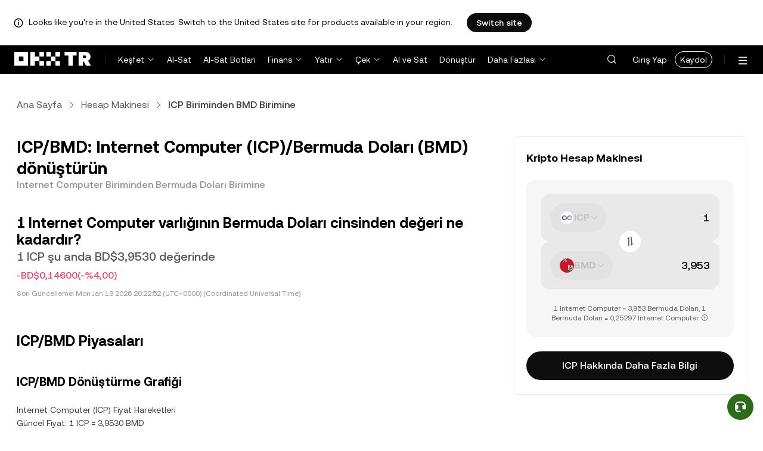

--- FILE ---
content_type: text/html; charset=utf-8
request_url: https://tr.okx.com/convert/icp-to-bmd
body_size: 24922
content:
<!DOCTYPE html><html lang="tr" dir="" class="  "><head><meta charSet="UTF-8"/><meta name="viewport" content="width=device-width, initial-scale=1.0, maximum-scale=1.0, minimum-scale=1.0, user-scalable=no"/><title>ICP/BMD | Internet Computer/Bermuda Doları Dönüştürme İşlemi Yapın | OKX TR</title><meta http-equiv="X-UA-Compatible" content="IE=edge,chrome=1"/><meta name="description" content="OKX TR - OKX TR’nin ICP/BMD dönüştürücüsü ile Internet Computer/Bermuda Doları dönüştürme işlemlerini anında yapın. Değeri gerçek zamanlı olarak görüntüleyin. Ücret ve güncel piyasa verileri gerekmez!"/><meta name="Author" content="OKX"/><meta name="Copyright" content="okx.com"/><meta name="google-site-verification" content="SVJL-WGbe8_1J05O3I8V4ehAs8L89UDA-bcAyAJ2SLw"/><meta property="og:type" content="website"/><meta property="og:title" content="ICP/BMD | Internet Computer/Bermuda Doları Dönüştürme İşlemi Yapın"/><meta property="og:url" content="https://tr.okx.com/convert/icp-to-bmd"/><meta property="og:site_name" content="OKX TR"/><meta property="og:image" content="https://static.okx.com/cdn/oksupport/common/okx-tr-og-image-1.a29db651df6b8f.png"/><meta property="og:description" content="OKX TR - OKX TR’nin ICP/BMD dönüştürücüsü ile Internet Computer/Bermuda Doları dönüştürme işlemlerini anında yapın. Değeri gerçek zamanlı olarak görüntüleyin. Ücret ve güncel piyasa verileri gerekmez!"/><meta name="twitter:card" content="summary_large_image"/><meta name="twitter:site" content="OKX TR"/><meta name="twitter:title" content="ICP/BMD | Internet Computer/Bermuda Doları Dönüştürme İşlemi Yapın"/><meta name="twitter:description" content="OKX TR - OKX TR’nin ICP/BMD dönüştürücüsü ile Internet Computer/Bermuda Doları dönüştürme işlemlerini anında yapın. Değeri gerçek zamanlı olarak görüntüleyin. Ücret ve güncel piyasa verileri gerekmez!"/><meta name="twitter:image" content="https://static.okx.com/cdn/oksupport/common/okx-tr-og-image-1.a29db651df6b8f.png"/><meta name="full-screen" content="yes"/><meta name="browsermode" content="application"/><meta name="x5-orientation" content="portrait"/><meta name="x5-fullscreen" content="true"/><meta name="x5-page-mode" content="app"/><meta name="apple-mobile-web-app-capable" content="yes"/><meta name="theme-color" content="#121212"/><meta name="yandex-verification" content="aaa987727259a356"/><meta name="naver-site-verification" content="3275b79a3c81ac994632e15ac643c47a64bf1b43"/><link rel="preconnect" href="https://static.okx.com" crossorigin=""/><link rel="dns-prefetch" href="https://static.okx.com"/><link rel="shortcut icon" href="https://static.okx.com/cdn/assets/imgs/226/EB771F0EE8994DD5.png"/><link rel="apple-touch-icon" href="https://static.okx.com/cdn/assets/imgs/253/59830BB78B18A776.png" type="image/png"/><link rel="canonical" href="https://tr.okx.com/convert/icp-to-bmd"/><link rel="alternate" href="https://tr.okx.com/convert/icp-to-bmd" hreflang="tr"/><link rel="alternate" href="https://tr.okx.com/en/convert/icp-to-bmd" hreflang="en-tr"/><link rel="alternate" href="https://www.okx.com/zh-hans/convert/icp-to-bmd" hreflang="zh-Hans"/><link rel="alternate" href="https://www.okx.com/pt/convert/icp-to-bmd" hreflang="pt"/><link rel="alternate" href="https://www.okx.com/zh-hant/convert/icp-to-bmd" hreflang="zh-Hant"/><link rel="alternate" href="https://www.okx.com/fr/convert/icp-to-bmd" hreflang="fr"/><link rel="alternate" href="https://www.okx.com/id/convert/icp-to-bmd" hreflang="id"/><link rel="alternate" href="https://www.okx.com/ru/convert/icp-to-bmd" hreflang="ru"/><link rel="alternate" href="https://www.okx.com/vi/convert/icp-to-bmd" hreflang="vi"/><link rel="alternate" href="https://www.okx.com/es-la/convert/icp-to-bmd" hreflang="es"/><link rel="alternate" href="https://www.okx.com/ua/convert/icp-to-bmd" hreflang="uk"/><link rel="alternate" href="https://www.okx.com/convert/icp-to-bmd" hreflang="en"/><link rel="alternate" href="https://www.okx.com/ar/convert/icp-to-bmd" hreflang="ar"/><link rel="alternate" href="https://www.okx.com/en-eu/convert/icp-to-bmd" hreflang="en-de"/><link rel="alternate" href="https://www.okx.com/en-eu/convert/icp-to-bmd" hreflang="en-fr"/><link rel="alternate" href="https://www.okx.com/en-eu/convert/icp-to-bmd" hreflang="en-nl"/><link rel="alternate" href="https://www.okx.com/en-eu/convert/icp-to-bmd" hreflang="en-it"/><link rel="alternate" href="https://www.okx.com/en-eu/convert/icp-to-bmd" hreflang="en-es"/><link rel="alternate" href="https://www.okx.com/en-eu/convert/icp-to-bmd" hreflang="en-dk"/><link rel="alternate" href="https://www.okx.com/en-eu/convert/icp-to-bmd" hreflang="en-fi"/><link rel="alternate" href="https://www.okx.com/en-eu/convert/icp-to-bmd" hreflang="en-sv"/><link rel="alternate" href="https://www.okx.com/en-eu/convert/icp-to-bmd" hreflang="en-pl"/><link rel="alternate" href="https://www.okx.com/en-eu/convert/icp-to-bmd" hreflang="en-ro"/><link rel="alternate" href="https://www.okx.com/fr-fr/convert/icp-to-bmd" hreflang="fr-fr"/><link rel="alternate" href="https://www.okx.com/fi/convert/icp-to-bmd" hreflang="fi"/><link rel="alternate" href="https://www.okx.com/sv/convert/icp-to-bmd" hreflang="sv"/><link rel="alternate" href="https://www.okx.com/zh-hans-eu/convert/icp-to-bmd" hreflang="zh-Hans-de"/><link rel="alternate" href="https://www.okx.com/zh-hans-eu/convert/icp-to-bmd" hreflang="zh-Hans-fr"/><link rel="alternate" href="https://www.okx.com/zh-hans-eu/convert/icp-to-bmd" hreflang="zh-Hans-nl"/><link rel="alternate" href="https://www.okx.com/zh-hans-eu/convert/icp-to-bmd" hreflang="zh-Hans-it"/><link rel="alternate" href="https://www.okx.com/zh-hans-eu/convert/icp-to-bmd" hreflang="zh-Hans-es"/><link rel="alternate" href="https://www.okx.com/ru-eu/convert/icp-to-bmd" hreflang="ru-de"/><link rel="alternate" href="https://www.okx.com/ru-eu/convert/icp-to-bmd" hreflang="ru-ua"/><link rel="alternate" href="https://www.okx.com/ru-eu/convert/icp-to-bmd" hreflang="ru-de"/><link rel="alternate" href="https://www.okx.com/ru-eu/convert/icp-to-bmd" hreflang="ru-cy"/><link rel="alternate" href="https://www.okx.com/ru-eu/convert/icp-to-bmd" hreflang="ru-lv"/><link rel="alternate" href="https://www.okx.com/ua-eu/convert/icp-to-bmd" hreflang="uk-pl"/><link rel="alternate" href="https://www.okx.com/ua-eu/convert/icp-to-bmd" hreflang="uk-de"/><link rel="alternate" href="https://www.okx.com/ua-eu/convert/icp-to-bmd" hreflang="uk-cz"/><link rel="alternate" href="https://www.okx.com/ua-eu/convert/icp-to-bmd" hreflang="uk-it"/><link rel="alternate" href="https://www.okx.com/ua-eu/convert/icp-to-bmd" hreflang="uk-es"/><link rel="alternate" href="https://www.okx.com/pl/convert/icp-to-bmd" hreflang="pl"/><link rel="alternate" href="https://www.okx.com/nl/convert/icp-to-bmd" hreflang="nl"/><link rel="alternate" href="https://www.okx.com/de/convert/icp-to-bmd" hreflang="de"/><link rel="alternate" href="https://www.okx.com/es-es/convert/icp-to-bmd" hreflang="es-es"/><link rel="alternate" href="https://www.okx.com/it/convert/icp-to-bmd" hreflang="it"/><link rel="alternate" href="https://www.okx.com/pt-pt/convert/icp-to-bmd" hreflang="pt-pt"/><link rel="alternate" href="https://www.okx.com/ro/convert/icp-to-bmd" hreflang="ro"/><link rel="alternate" href="https://www.okx.com/cs/convert/icp-to-bmd" hreflang="cs"/><link rel="alternate" href="https://www.okx.com/zh-hans-ae/convert/icp-to-bmd" hreflang="zh-Hans-ae"/><link rel="alternate" href="https://www.okx.com/en-ae/convert/icp-to-bmd" hreflang="en-ae"/><link rel="alternate" href="https://www.okx.com/ru-ae/convert/icp-to-bmd" hreflang="ru-ae"/><link rel="alternate" href="https://www.okx.com/fr-ae/convert/icp-to-bmd" hreflang="fr-ae"/><link rel="alternate" href="https://www.okx.com/ar-ae/convert/icp-to-bmd" hreflang="ar-ae"/><link rel="alternate" href="https://www.okx.com/pt-br/convert/icp-to-bmd" hreflang="pt-br"/><link rel="alternate" href="https://www.okx.com/en-br/convert/icp-to-bmd" hreflang="en-br"/><link rel="alternate" href="https://www.okx.com/en-au/convert/icp-to-bmd" hreflang="en-au"/><link rel="alternate" href="https://www.okx.com/zh-hans-au/convert/icp-to-bmd" hreflang="zh-Hans-au"/><link rel="alternate" href="https://www.okx.com/zh-hans-sg/convert/icp-to-bmd" hreflang="zh-Hans-sg"/><link rel="alternate" href="https://www.okx.com/en-sg/convert/icp-to-bmd" hreflang="en-sg"/><link rel="alternate" href="https://www.okx.com/en-us/convert/icp-to-bmd" hreflang="en-us"/><link rel="alternate" href="https://www.okx.com/nb/convert/icp-to-bmd" hreflang="nb"/><link rel="alternate" href="https://www.okx.com/en-gb/convert/icp-to-bmd" hreflang="en-gb"/><link rel="alternate" href="https://www.okx.com/convert/icp-to-bmd" hreflang="x-default"/><link rel="preload" type="font/woff2" as="font" crossorigin="" href="https://static.okx.com/cdn/assets/okfe/libs/fonts/OKX_Sans/Regular.woff2"/><link rel="preload" type="font/woff2" as="font" crossorigin="" href="https://static.okx.com/cdn/assets/okfe/libs/fonts/OKX_Sans/Medium.woff2"/><link rel="preload" type="font/woff2" as="font" crossorigin="" href="https://static.okx.com/cdn/assets/okfe/libs/fonts/OKX_Sans/Bold.woff2"/><link rel="stylesheet" type="text/css" href="https://static.okx.com/cdn/assets/okfe/okx-nav/okxGlobal/index.4b1c0af4.css"/><link rel="stylesheet" type="text/css" href="https://static.okx.com/cdn/assets/okfe/okx-nav/global/index.6f5a54bd.css"/><style>
        *{ margin: 0; padding: 0}
        </style><link rel="stylesheet" type="text/css" href="https://static.okx.com/cdn/assets/okfe/okx-nav/trHeader/index.17e4441e.css"/><link rel="stylesheet" type="text/css" href="https://static.okx.com/cdn/assets/okfe/okx-nav/trFooter/index.39cf13dc.css"/><link rel="stylesheet" type="text/css" href="https://static.okx.com/cdn/assets/okfe/growth/6722/index.c1f9d8c9.css"/><link rel="stylesheet" type="text/css" href="https://static.okx.com/cdn/assets/okfe/growth/7478/index.22d9af07.css"/><link rel="stylesheet" type="text/css" href="https://static.okx.com/cdn/assets/okfe/growth/1195/index.b499b6ad.css"/><link rel="stylesheet" type="text/css" href="https://static.okx.com/cdn/assets/okfe/growth/4306/index.8e2733bc.css"/><link rel="stylesheet" type="text/css" href="https://static.okx.com/cdn/assets/okfe/growth/convertDetail/index.e6eb0ff5.css"/></head><body id="body" class="theme-light pnl-classic brand-exchange" broker-style="" data-responsive="true" data-nav="true"><header id="headerContainer" class="header header-container" data-chain="false"><div id="site-banner-root" class="nav-banner-container"><div class="okx-sticky-container okx-sticky-top site-banner-container" style="position:static;top:0px;background-color:#ffffff;color:#000" id="okx-sticky_-3"><p class="site-banner-text"><i class="icon okx-header-footer-information site-banner-icon"></i><span class="site-banner-tip">Looks like you&#x27;re in the United States. Switch to the United States site for products available in your region.</span></p><button type="button" class="site-banner-link">Switch site</button></div></div><div class="header-wrap"><div class="header-main" data-from="4"><div class="logo-container mode-container" id="logoCon" data-chain="false"><div class="mode-logo"><a class="logo-wrap " href="/" aria-label="OKX Logosu, Ana Sayfaya Git"><img width="128" height="27" class="logo-img tr-logo-img  
        " src="[data-uri]" alt="OKX - Önde Gelen Kripto Para Borsası" title="OKX"/></a></div></div><div class="head-spl-lin"></div><nav id="navContainer" class="nav-container" data-from="4" aria-label="Ana Menü"><ul class="nav-scroll-box"><li class="nav-l-sec other-language-left-section"><ul class="nav-l-con"><div class="nav-item is-left nav-market"><button type="button" class="tab nav-text mu-txt icon okx-header-footer-arrow-chevrons-down" aria-expanded="false">Keşfet</button><div class="u-in-ext dp-c-l-ag  " style="z-index:20000"><div class="extend-box "><a href="/markets/prices" class="box-item icon okx-header-footer-marketing"><div class="item-box"><div id="" class="item-title">Piyasalar</div><div class="desc">Güncel Kripto Fiyatları, Hacimleri ve Tüm Verileri</div></div></a><a href="/markets/explore" class="box-item icon okx-header-footer-opptunities"><div class="item-box"><div id="" class="item-title">Fırsatlar</div><div class="desc">En Popüler ve Yeni Kriptolar, Piyasa Fırsatları</div></div></a></div></div></div><a class="nav-link nav-item is-left nav-trade" href="/trade-spot">Al-Sat</a><a class="nav-link nav-item is-left nav-trading-bot" href="/trading-bot">Al-Sat Botları</a><div class="nav-item is-left nav-earn"><button type="button" class="tab nav-text mu-txt icon okx-header-footer-arrow-chevrons-down" id="title-nav-earn" aria-expanded="false">Finans</button><div class="u-in-ext dp-c-l-ag  " style="z-index:20000"><div aria-labelledby="title-nav-earn" class="extend-box "><a href="/earn#from=home" class="box-item icon okx-header-footer-earn"><div class="item-box"><div id="group-item-title-earn-list" class="item-title">Birikim</div><div class="desc">Mevcut Kriptolarla Birikim Sağlama Fırsatları</div></div></a><div class="drop-menu-desc-list earn-desc-list"><div role="group" aria-labelledby="group-item-title-earn-list" class="drop-menu-list-item earn-list-item"><a class="drop-menu-item earn-item" href="/earn/simple-earn">Kolay Birikim</a><a class="drop-menu-item earn-item" href="/earn/onchain-earn">Zincir Üstü (On-chain) Birikim</a><a class="drop-menu-item earn-item" href="/earn/flash-earn">Airdrop Birikim</a></div><div role="group" aria-labelledby="group-item-title-earn-list" class="drop-menu-list-item earn-list-item"><a class="drop-menu-item earn-item" href="/earn/dual">İkili Yatırım</a><a class="drop-menu-item earn-item" href="/earn/yield-plus">BTC Yield+</a></div></div><a href="/loan" class="box-item icon okx-header-footer-dex-loan"><div class="item-box"><div id="" class="item-title">C2C Kredi</div><div class="desc">Yatırım İhtiyaçlarına Yönelik İşlemler</div></div></a><a href="/jumpstart#from=home" class="box-item icon okx-header-footer-jumpstart"><div class="item-box"><div id="" class="item-title">Jumpstart</div><div class="desc">Yüksek Kaliteli Yeni Projelere Öncelikli Erişim</div></div></a></div></div></div><div class="nav-item is-left nav-deposit"><button type="button" class="tab nav-text mu-txt icon okx-header-footer-arrow-chevrons-down" aria-expanded="false">Yatır</button><div class="u-in-ext dp-c-l-ag  " style="z-index:20000"><div class="extend-box "><a href="/balance/fiat/deposit" class="box-item icon okx-header-footer-try-fiat"><div class="item-box"><div id="" class="item-title">TRY</div><div class="desc">OKX TR Hesabınıza Banka Transferiyle Anında Türk Lirası Yatırın</div></div></a><a href="/balance/recharge" class="box-item icon okx-header-footer-buy-crypto"><div class="item-box"><div id="" class="item-title">Kripto</div><div class="desc">Diğer Cüzdanlardan veya Hesaplardan Kripto Yatırın</div></div></a></div></div></div><div class="nav-item is-left nav-withdraw"><button type="button" class="tab nav-text mu-txt icon okx-header-footer-arrow-chevrons-down" aria-expanded="false">Çek</button><div class="u-in-ext dp-c-l-ag  " style="z-index:20000"><div class="extend-box "><a href="/balance/fiat/withdrawal" class="box-item icon okx-header-footer-try-fiat"><div class="item-box"><div id="" class="item-title">TRY</div><div class="desc">Banka Hesabınıza Kolayca Türk Lirası Çekin</div></div></a><a href="/balance/withdrawal" class="box-item icon okx-header-footer-buy-crypto"><div class="item-box"><div id="" class="item-title">Kripto</div><div class="desc">Diğer Cüzdanlara veya Hesaplara Kripto Gönderin</div></div></a></div></div></div><a class="nav-link nav-item is-left nav-express" href="/buy-crypto">Al ve Sat</a><a class="nav-link nav-item is-left nav-convert" href="/trade-convert#quoteccy=beth">Dönüştür</a><a class="nav-link nav-item is-left nav-support" href="/help">Destek</a><div class="nav-item is-left nav-more"><button type="button" class="tab nav-text mu-txt icon okx-header-footer-arrow-chevrons-down" aria-expanded="false">Daha Fazlası</button><div class="drop-sm-down u-in-ext dp-c-l-ag " style="z-index:20000"><div class="info-extend-box" data-direction="column"><div class="extend-box extend-small-box"><div class="box-title">Ürünler</div><a href="/okx-api" class="box-item icon okx-header-footer-opptunities" aria-label="API">API</a><a href="/broker/home" class="box-item icon okx-header-footer-user" aria-label="Broker Programı">Broker Programı</a><a href="/learn" class="box-item icon okx-header-footer-learn" aria-label="Akademi">Akademi</a><a href="/protect" class="box-item item-protect icon okx-header-footer-user-protection" aria-label="OKX Kalkanı">OKX Kalkanı</a><a href="https://web3.okx.com/" target="_blank" class="box-item item-web3 icon okx-header-footer-web3" aria-label="Web3">Web3</a><a href="/liquid-marketplace/rfq-builder" class="box-item rfq-item icon okx-header-footer-rfq" aria-label="Teklif Talebi (RFQ)">Teklif Talebi (RFQ)</a></div><div class="extend-box extend-small-box"><div class="box-title">Diğerleri</div><a href="/referral" class="box-item icon okx-header-footer-gift" aria-label="Referans Programı">Referans Programı</a></div></div></div></div></ul></li><li class="nav-null"></li><li id="headerSearchBox" class="header-search-box"></li><div class="user-no-login"><a class="passport-btn user-login-btn monitor-login" href="/account/login">Giriş Yap</a><a class="passport-btn user-register-btn monitor-register" href="/account/register?action=header_register_btn">Kaydol</a></div><li class="header-line"></li><li class="nav-r-sec"><ul class="nav-r-con"><div class="nav-download other-wrap "><button type="button" aria-label="Uygulamamızı İndirin. Menü, Bir QR Kodu ve Diğer İndirme Seçeneklerini İçerir." class="download-app icon okx-header-footer-download"></button><div class="drop-down-list drop-c-right-align drop-animation download-drop-menu tr-down-drop-align" style="z-index:20000"></div></div><div class="nav-notice other-wrap "><button type="button" aria-label="Bildirimler ve Duyurular" class="notice-icon icon okx-header-footer-notice"></button></div><div class="nav-item nav-language other-wrap"><button aria-haspopup="true" aria-expanded="false" type="button" aria-label="Dili veya Para Birimini Değiştir" class="now-language icon okx-header-footer-language"></button></div></ul></li><nav class="action-container"><button type="button" class="header-menu-btn icon okx-header-footer-hamburger" id="headerMenuBtn" aria-label="Menüyü Ek Seçeneklerle Aç" aria-controls="navColumnContainer" aria-expanded="false"></button></nav></ul></nav></div></div><script data-id="__header_data_for_ssr__" type="application/json" id="headerState">{"headerContext":{"logoImgUrl":"https://static.okx.com/cdn/assets/imgs/241/5B2D815058C53F89.png","templateConfig":null,"marketBanner":{"target":"/en-us","market":"us","locale":"en_US","title":"Looks like you’re in the United States","banner":"Looks like you're in the United States. Switch to the United States site for products available in your region.","popup":"Switch to the United States site for products available in your region.","btnText":"Switch site"},"isSSRSuccess":true}}</script></header><div class="home-container"><div id="root" role="main"><div class="index_container__fhwNA"><div class="index_wrapper__AjpsG"><div id="breadcrumbs"><div class="growth growth-breadcrumbs-var growth-breadcrumbs growth-breadcrumbs-secondary growth-breadcrumbs-md index_breadcrumbs__r9PJ8" role="navigation"><div class="growth-breadcrumbs-crumb"><div class="growth growth-hyperlink-var growth-hyperlink growth-hyperlink-secondary growth-hyperlink-md growth-hyperlink-medium growth-breadcrumbs-crumb-link" data-testid="okd-hyperlink"><a href="/" rel="noopener" target="_self" class="growth-powerLink-a11y growth-hyperlink-text">Ana Sayfa</a></div><i class="icon iconfont okds-arrow-chevron-right-centered-md crumb-icon" role="img" aria-hidden="true"></i></div><div class="growth-breadcrumbs-crumb"><div class="growth growth-hyperlink-var growth-hyperlink growth-hyperlink-secondary growth-hyperlink-md growth-hyperlink-medium growth-breadcrumbs-crumb-link" data-testid="okd-hyperlink"><a href="/convert" rel="noopener" target="_self" class="growth-powerLink-a11y growth-hyperlink-text">Hesap Makinesi</a></div><i class="icon iconfont okds-arrow-chevron-right-centered-md crumb-icon" role="img" aria-hidden="true"></i></div><div class="growth-breadcrumbs-crumb growth-breadcrumbs-crumb-active" aria-current="location">ICP Biriminden BMD Birimine</div></div></div><div class="index_container__Glal7"><div><div class="index_titleContainer__U6-km"><div class="index_titleContent__kf5HL"><h1 class="index_title__vwx+s">ICP/BMD: Internet Computer (ICP)/Bermuda Doları (BMD) dönüştürün</h1><div class="index_subTitle__5+d6N">Internet Computer Biriminden Bermuda Doları Birimine</div></div><div id="title-part-price" class="index_priceContainer__dCYhk"><h2 class="index_price__su8LS">1 Internet Computer varlığının Bermuda Doları cinsinden değeri ne kadardır?</h2><div class="index_worth__4YrXy">1 ICP şu anda BD$3,9530 değerinde</div><div class="index_changeContainer__go+ks index_negative__WxvUe"><div>-BD$0,14600</div>(-%4,00)</div></div><div class="index_lastUpdate__YXEbI">Son Güncelleme:<!-- --> --</div></div><div class="index_container__dxVYn"><div id="chart-description"><h2 class="index_title__GhKxR">ICP/BMD Piyasaları</h2><h3 class="index_subTitle__KNQpW">ICP/BMD Dönüştürme Grafiği</h3><div class="index_description__0dinV">Internet Computer (ICP) Fiyat Hareketleri <br/>Güncel Fiyat: 1 ICP = 3,9530 BMD<br/>24 Saatlik Değişim: %4,00 Düşüş<br/>1 Haftalık Değişim: %25,00 Artış<br/>30 Günlük Değişim: %29,00 Artış<br/>Fiyat Eğilimi: Artış</div></div><div class="index_fallbackChart__FV-nC"><div class="growth growth-loader-var growth-loader" role="region" aria-live="polite"><div class="growth-loader-spin growth-loader-spin-md growth-loader-spin-primary"></div><span class="growth-a11y-text"></span></div></div></div><div id="price_statistics"><h3 class="index_title__YsumN">Internet Computer (ICP)/Bermuda Doları (BMD) fiyat istatistikleri</h3><div class="index_priceProgressContainer__BKnEv"><div class="index_progressTitleContainer__-XmyS"><div class="index_tooltipBox__v4wJa">24sa Düşük<div class="index_tooltipContent__Mhvl7">24 Saat içinde En Düşük Fiyat</div></div><span>BD$3,4440</span></div><div class="index_progressContainer__FmxMv"><div class="index_progressSlider__4-ReW" style="left:51.41414141414141%"></div><div class="index_sliderTooltip__ncUYn" style="left:51.41414141414141%">Gerçek zamanlı fiyat: BD$3,9530<div class="index_sliderArrow__V-wZ2"></div></div></div><div class="index_progressTitleContainer__-XmyS"><div class="index_tooltipBox__v4wJa">24sa Yüksek<div class="index_tooltipContent__Mhvl7">24 Saat içinde En Yüksek Fiyat</div></div><span>BD$4,4340</span></div></div><div class="index_hint__cXYsc">*Aşağıdaki veriler <!-- -->ICP<!-- --> piyasa bilgilerini göstermektedir.</div><div class="index_priceListContainer__kcgbQ"><div><div class="index_priceListTitle__qGfvJ"><div class="index_tooltipBox__v4wJa">Tüm Zamanların En Yüksek Fiyatı (ATH)<div class="index_tooltipContent__Mhvl7">Veriler birçok platformdan toplanmaktadır.</div></div></div>BD$750,00</div><div><div class="index_priceListTitle__qGfvJ"><div class="index_tooltipBox__v4wJa">Tüm Zamanların En Düşük Fiyatı (ATL)<div class="index_tooltipContent__Mhvl7">Veriler birçok platformdan toplanmaktadır.</div></div></div>BD$1,8000</div><div><div class="index_priceListTitle__qGfvJ"><div class="index_tooltipBox__v4wJa">Piyasa Değeri<div class="index_tooltipContent__Mhvl7">Piyasa Değeri = Güncel Fiyat × Dolaşımdaki Arz</div></div></div>BD$2.163.689.208</div><div><div class="index_priceListTitle__qGfvJ"><div class="index_tooltipBox__v4wJa">Dolaşımdaki Arz<div class="index_tooltipContent__Mhvl7">Varlığın Şu Anda Piyasadaki Toplam Miktarı (birden çok platformdan alınan verilere göre)</div></div></div>547.353.708 ICP</div></div><div class="index_readMore__rb5-N">Devamını Oku:<!-- --> <a href="/price/internet-computer-icp" rel="noopener" class="growth-powerLink-a11y growth-powerLink common_hrefLink__osg0A">Internet Computer<!-- --> (<!-- -->ICP<!-- -->) Fiyatı</a></div><div class="index_descriptionText__d+Hn2">Internet Computer<!-- --> (<!-- -->ICP<!-- -->) varlığının <!-- -->Bermuda Doları<!-- --> (<!-- -->BMD<!-- -->) cinsinden güncel fiyatı = <!-- -->BD$3,9530<!-- -->, son 24 saat içinde <!-- -->düşüş<!-- -->/<!-- -->%4,00<!-- --> ve son yedi gün içinde <!-- -->artış<!-- -->/<!-- -->%25,00<!-- --> hesaba katıldığında.<br/><br/>Internet Computer<!-- --> varlığının geçmişteki en yüksek fiyatı <!-- -->BD$750,00<!-- --> olmuştur. Şu anda dolaşımda <!-- -->547.353.708 ICP<!-- --> vardır ve maksimum <!-- -->547.353.708 ICP<!-- --> arz miktarıyla, maksimum arzdaki piyasa değeri yaklaşık <!-- -->BD$2.163.689.208<!-- --> seviyesindedir.<br/><br/>Internet Computer<!-- --> varlığının <!-- -->BMD<!-- --> cinsinden fiyatı gerçek zamanlı olarak güncellenir. <!-- -->Bermuda Doları<!-- --> ile diğer popüler kripto paralar arasındaki dönüştürme tablolarını da görebilirsiniz. Bu tablolar, <!-- -->Internet Computer<!-- --> (<!-- -->ICP<!-- -->) ve diğer dijital para birimleri ile <!-- -->Bermuda Doları<!-- --> (<!-- -->BMD<!-- -->) arasındaki dönüştürmeleri hızlı ve kolay bir şekilde yapmanızı sağlar.</div></div></div><div><div class="growth growth-loader-var growth-loader index_calculatorLoading__FqeAK" role="region" aria-live="polite"><div class="growth-loader-spin growth-loader-spin-md growth-loader-spin-primary"></div><span class="growth-a11y-text"></span></div></div></div><div id="banner-and-convert"><div class="index_content__RdH9T" id="start_trading_mid_banner"><picture class="growth growth-picture growth-picture-font"><source srcSet="https://static.okx.com/cdn/oksupport/common/rewards.cf83597fc9f3e9.png?x-oss-process=image/format,webp/ignore-error,1"/><img width="240" height="128" style="width:240px;height:128px" class="index_bannerImage__cZJ1-" src="https://static.okx.com/cdn/oksupport/common/rewards.cf83597fc9f3e9.png" alt="Daha Yüksek Kazanç Potansiyelini Yakalamak için OKX TR’de Al-Sat Yapmaya Başlayın"/></picture><div class="index_titleContainer__wp8cQ"><div class="index_title__ah0wT">Daha Yüksek Kazanç Potansiyelini Yakalamak için OKX TR’de Al-Sat Yapmaya Başlayın</div><a href="/price/internet-computer-icp" rel="noopener" class="growth-powerLink-a11y growth-powerLink"><span class="index_fallbackButton__P2hW7">ICP Hakkında Daha Fazla Bilgi</span></a></div></div><div class="index_container__w6akM" id="conversion_tables"><h2 class="index_conversionTitle__JiI5R">ICP/BMD dönüştürme tabloları</h2><div class="index_conversionSubtitle__tVC3z">Mevcut kura göre, 1 ICP yaklaşık olarak 3,9530 BMD değerindedir. Bu, 5 Internet Computer satın almanın yaklaşık 19,7650 BMD tutarında olacağı anlamına gelir. Alternatif olarak, elinizde BD$1 BMD varsa, bu yaklaşık 0,25297 BMD ederken, BD$50 BMD 12,6486 BMD değerindedir. Bu rakamlar, BMD ile ICP arasındaki döviz kuruna dair bir gösterge sunar, ancak kesin tutar piyasa dalgalanmalarına bağlı olarak değişebilir.<br/><br/>Son 7 gün içinde Internet Computer döviz kuru %25,00 oranında artış değişti. Son 24 saat içinde bu oran %4,00 kadar dalgalandı ve Bermuda Doları için 1 ICP için en yüksek döviz kuru 4,4340 BMD iken, son 24 saatteki en düşük değer 3,4440 BMD oldu.</div><div class="index_conversionWrapper__PpoV7"><div><h3 class="index_title__Dr5Gb">Internet Computer/Bermuda Doları Dönüştürme</h3><table class="index_tableContainer__QRFh+"><thead><tr class="index_headerContainer__Bx555"><th class="index_center__w25rz"><picture class="growth growth-picture growth-picture-font"><source srcSet="https://static.okx.com/cdn/announce/20210510/1620637500262c94dc906-9abf-436f-8d58-d00cf91f3cfc.png?x-oss-process=image/format,webp/resize,w_48,h_48,type_6/ignore-error,1"/><img width="24" height="24" style="width:24px;height:24px" class="index_roundImage__JqwFd" src="https://static.okx.com/cdn/announce/20210510/1620637500262c94dc906-9abf-436f-8d58-d00cf91f3cfc.png?x-oss-process=image/resize,w_48,h_48,type_6/ignore-error,1" alt="ICP"/></picture><span class="index_tableTitle__mA9B3">ICP</span></th><th class="index_center__w25rz"><picture class="growth growth-picture growth-picture-font"><source srcSet="https://static.okx.com/cdn/assets/imgs/2111/C4A7B8AE16F8A4C8.png?x-oss-process=image/format,webp/resize,w_48,h_48,type_6/ignore-error,1"/><img width="24" height="24" style="width:24px;height:24px" class="index_roundImage__JqwFd" src="https://static.okx.com/cdn/assets/imgs/2111/C4A7B8AE16F8A4C8.png?x-oss-process=image/resize,w_48,h_48,type_6/ignore-error,1" alt="BMD"/></picture><span class="index_tableTitle__mA9B3">BMD</span></th></tr></thead><tbody><tr class="index_rowContainer__hLHoS"><td>1 ICP</td><td>3,9530 BMD</td></tr><tr class="index_rowContainer__hLHoS"><td>5 ICP</td><td>19,7650 BMD</td></tr><tr class="index_rowContainer__hLHoS"><td>10 ICP</td><td>39,5300 BMD</td></tr><tr class="index_rowContainer__hLHoS"><td>20 ICP</td><td>79,0600 BMD</td></tr><tr class="index_rowContainer__hLHoS"><td>50 ICP</td><td>197,65 BMD</td></tr><tr class="index_rowContainer__hLHoS"><td>100 ICP</td><td>395,30 BMD</td></tr><tr class="index_rowContainer__hLHoS"><td>1.000 ICP</td><td>3.953,00 BMD</td></tr></tbody></table></div><div><h3 class="index_title__Dr5Gb">Bermuda Doları/Internet Computer Dönüştürme</h3><table class="index_tableContainer__QRFh+"><thead><tr class="index_headerContainer__Bx555"><th class="index_center__w25rz"><picture class="growth growth-picture growth-picture-font"><source srcSet="https://static.okx.com/cdn/assets/imgs/2111/C4A7B8AE16F8A4C8.png?x-oss-process=image/format,webp/resize,w_48,h_48,type_6/ignore-error,1"/><img width="24" height="24" style="width:24px;height:24px" class="index_roundImage__JqwFd" src="https://static.okx.com/cdn/assets/imgs/2111/C4A7B8AE16F8A4C8.png?x-oss-process=image/resize,w_48,h_48,type_6/ignore-error,1" alt="BMD"/></picture><span class="index_tableTitle__mA9B3">BMD</span></th><th class="index_center__w25rz"><picture class="growth growth-picture growth-picture-font"><source srcSet="https://static.okx.com/cdn/announce/20210510/1620637500262c94dc906-9abf-436f-8d58-d00cf91f3cfc.png?x-oss-process=image/format,webp/resize,w_48,h_48,type_6/ignore-error,1"/><img width="24" height="24" style="width:24px;height:24px" class="index_roundImage__JqwFd" src="https://static.okx.com/cdn/announce/20210510/1620637500262c94dc906-9abf-436f-8d58-d00cf91f3cfc.png?x-oss-process=image/resize,w_48,h_48,type_6/ignore-error,1" alt="ICP"/></picture><span class="index_tableTitle__mA9B3">ICP</span></th></tr></thead><tbody><tr class="index_rowContainer__hLHoS"><td>1 BMD</td><td>0,25297 ICP</td></tr><tr class="index_rowContainer__hLHoS"><td>5 BMD</td><td>1,2649 ICP</td></tr><tr class="index_rowContainer__hLHoS"><td>10 BMD</td><td>2,5297 ICP</td></tr><tr class="index_rowContainer__hLHoS"><td>20 BMD</td><td>5,0594 ICP</td></tr><tr class="index_rowContainer__hLHoS"><td>50 BMD</td><td>12,6486 ICP</td></tr><tr class="index_rowContainer__hLHoS"><td>100 BMD</td><td>25,2972 ICP</td></tr><tr class="index_rowContainer__hLHoS"><td>1.000 BMD</td><td>252,97 ICP</td></tr></tbody></table></div></div></div><div class="index_container__sdfIu" id="how_to_buy_3_steps_banner"><h2 class="index_title__njM99">Sadece 3 adımda itibari para birimini kriptoya nasıl dönüştürebileceğinizi öğrenin.</h2><div class="index_stepsContainer__E-pfu"><div class="index_stepContainer__s4AdV"><div class="index_stepImage__d24wW"><picture class="growth growth-picture growth-picture-font"><source srcSet="https://static.okx.com/cdn/oksupport/common/create-an-account.cfe0bc671db85c.png?x-oss-process=image/format,webp/ignore-error,1"/><img width="100" style="width:100px" class="" src="https://static.okx.com/cdn/oksupport/common/create-an-account.cfe0bc671db85c.png" alt="OKX TR’de ücretsiz hesap oluşturmayı ve Internet Computer/Bermuda Doları dönüştürme işlemlerini yapmayı anlatan görsel"/></picture></div><div><div class="index_stepTitle__yqJqA">Ücretsiz OKX TR hesabınızı oluşturun.</div><div class="index_stepDescription__C6m1+">Telefon numaranız veya e-posta adresinizle kaydolun.</div></div></div><div class="index_stepContainer__s4AdV"><div class="index_stepImage__d24wW"><picture class="growth growth-picture growth-picture-font"><source srcSet="https://static.okx.com/cdn/oksupport/common/KYC.f966239808f355.png?x-oss-process=image/format,webp/ignore-error,1"/><img width="100" style="width:100px" class="" src="https://static.okx.com/cdn/oksupport/common/KYC.f966239808f355.png" alt="ICP/BMD dönüştürücüde kimlik doğrulamayı anlatan görsel"/></picture></div><div><div class="index_stepTitle__yqJqA">Kimlik Doğrulamayı Tamamlayın</div><div class="index_stepDescription__C6m1+">Hesabınızın ve varlıklarınızın güvenliğini sağlamak için <a href="/help/how-do-i-verify-an-individual-account-tr" rel="noopener" class="growth-powerLink-a11y growth-powerLink common_hrefLink__osg0A">Kimlik Doğrulama</a> işlemini tamamlayın.</div></div></div><div class="index_stepContainer__s4AdV"><div class="index_stepImage__d24wW"><picture class="growth growth-picture growth-picture-font"><source srcSet="https://static.okx.com/cdn/oksupport/common/Convert.70776649008531.png?x-oss-process=image/format,webp/ignore-error,1"/><img width="100" style="width:100px" class="" src="https://static.okx.com/cdn/oksupport/common/Convert.70776649008531.png" alt="OKX TR’deki ICP/BMD dönüştürücünün görseli"/></picture></div><div><div class="index_stepTitle__yqJqA">Kripto yolculuğunuza başlayın.</div><div class="index_stepDescription__C6m1+">Al-sat yolculuğunuza başlamak için hesabınıza varlık yatırın.</div></div></div></div><div class="index_tradeButton__joHSA"><a href="/price/internet-computer-icp" rel="noopener" class="growth-powerLink-a11y growth-powerLink"><span class="index_fallbackButton__O6XWK">Şimdi Al-Sat Yap</span></a></div></div></div><div><div class="index_container__01H6u"><div class="index_sectionHeader__aNeqo"><div class=""><h2 class="index_headerTitle__5c-YJ">ICP/BMD Dönüştürme Hakkında SSS</h2></div></div><div class="index_twoColumn__X9E+r"><div class="growth growth-accordion-var growth-accordion index_item__9DQQc"><div class="growth-accordion-header index_header__fWeap growth-a11y-button" id="_R_1k_-header" aria-controls="_R_1k_-content" aria-expanded="false" role="button" tabindex="0"><div class="growth-accordion-header-title"><h3>Bugün 1 ICP/BMD Kur Oranı Nedir?</h3></div><i class="icon iconfont okds-arrow-chevron-down-sm growth-accordion-header-icon" role="img" aria-hidden="true"></i></div><div class="growth-accordion-content growth-accordion-content-transition-out" id="_R_1k_-content" role="region" aria-labelledby="_R_1k_-header"><div class="index_content__rrphJ">Bugün ICP/BMD, BD$3,9530.</div></div></div><div class="growth growth-accordion-var growth-accordion index_item__9DQQc"><div class="growth-accordion-header index_header__fWeap growth-a11y-button" id="_R_2k_-header" aria-controls="_R_2k_-content" aria-expanded="false" role="button" tabindex="0"><div class="growth-accordion-header-title"><h3>ICP/BMD Döviz Kuru Son 24 Saatte Nasıl Değişti?</h3></div><i class="icon iconfont okds-arrow-chevron-down-sm growth-accordion-header-icon" role="img" aria-hidden="true"></i></div><div class="growth-accordion-content growth-accordion-content-transition-out" id="_R_2k_-content" role="region" aria-labelledby="_R_2k_-header"><div class="index_content__rrphJ">ICP - BMD kur oranı son 24 saat içinde -%4,00 değişti.</div></div></div><div class="growth growth-accordion-var growth-accordion index_item__9DQQc"><div class="growth-accordion-header index_header__fWeap growth-a11y-button" id="_R_3k_-header" aria-controls="_R_3k_-content" aria-expanded="false" role="button" tabindex="0"><div class="growth-accordion-header-title"><h3>Toplam Ne Kadar Internet Computer Vardır?</h3></div><i class="icon iconfont okds-arrow-chevron-down-sm growth-accordion-header-icon" role="img" aria-hidden="true"></i></div><div class="growth-accordion-content growth-accordion-content-transition-out" id="_R_3k_-content" role="region" aria-labelledby="_R_3k_-header"><div class="index_content__rrphJ">Internet Computer için Mevcut Dolaşımdaki Arz 547.353.708 ICP ve Maksimum Arz 547.353.708 ICP.</div></div></div><div class="growth growth-accordion-var growth-accordion index_item__9DQQc"><div class="growth-accordion-header index_header__fWeap growth-a11y-button" id="_R_4k_-header" aria-controls="_R_4k_-content" aria-expanded="false" role="button" tabindex="0"><div class="growth-accordion-header-title"><h3>Al-Sat İşlemleri Hakkında Nereden Daha Fazla Bilgi Edinebilirim?</h3></div><i class="icon iconfont okds-arrow-chevron-down-sm growth-accordion-header-icon" role="img" aria-hidden="true"></i></div><div class="growth-accordion-content growth-accordion-content-transition-out" id="_R_4k_-content" role="region" aria-labelledby="_R_4k_-header"><div class="index_content__rrphJ"><a href="https://t.me/okxofficial_tr" rel="noreferrer" target="_blank" class="growth-powerLink-a11y growth-powerLink common_hrefLink__osg0A">OKX TR Telegram Topluluğu</a>, <a href="https://discord.com/invite/okx" rel="noreferrer" target="_blank" class="growth-powerLink-a11y growth-powerLink common_hrefLink__osg0A">OKX TR Discord Topluluğu</a> topluluklarına katılın veya temel alım satım stratejilerini ve daha etkili alım satım yapmak için platformumuzdan nasıl yararlanabileceğinizi ücretsiz olarak öğrenmek için <a href="/learn" rel="noopener" class="growth-powerLink-a11y growth-powerLink common_hrefLink__osg0A">OKX TR Akademi</a> sayfasını ziyaret edin. Piyasalarda deneyim kazanmak ve gerçek para kullanmadan önce becerilerinizi test etmek için demo işlemler programımıza da katılabilirsiniz.</div></div></div><div class="growth growth-accordion-var growth-accordion index_item__9DQQc"><div class="growth-accordion-header index_header__fWeap growth-a11y-button" id="_R_5k_-header" aria-controls="_R_5k_-content" aria-expanded="false" role="button" tabindex="0"><div class="growth-accordion-header-title"><h3>OKX TR’de ICP/BMD Dönüştürmek Güvenli mi?</h3></div><i class="icon iconfont okds-arrow-chevron-down-sm growth-accordion-header-icon" role="img" aria-hidden="true"></i></div><div class="growth-accordion-content growth-accordion-content-transition-out" id="_R_5k_-content" role="region" aria-labelledby="_R_5k_-header"><div class="index_content__rrphJ">Fonlarınızı ve bilgilerinizi siber suçlulardan korumak için çok katmanlı güvenlik kullanıyoruz. Güvenlik donanımımız, yarı çevrimdışı depolama, çoklu imza sistemi, acil durum yedeklemeleri, 2FA, kimlik avı önleme kodları, para çekme şifreleri ve daha fazlasını içerir.</div></div></div><div class="growth growth-accordion-var growth-accordion index_item__9DQQc"><div class="growth-accordion-header index_header__fWeap growth-a11y-button" id="_R_6k_-header" aria-controls="_R_6k_-content" aria-expanded="false" role="button" tabindex="0"><div class="growth-accordion-header-title"><h3>Internet Computer (ICP) hakkında daha fazla bilgiyi nerede bulabilirim?</h3></div><i class="icon iconfont okds-arrow-chevron-down-sm growth-accordion-header-icon" role="img" aria-hidden="true"></i></div><div class="growth-accordion-content growth-accordion-content-transition-out" id="_R_6k_-content" role="region" aria-labelledby="_R_6k_-header"><div class="index_content__rrphJ">Internet Computer<!-- --> hakkında daha fazla bilgi edinmek için bu sayfaya göz atın. Bu kriptonun geçmişi ve en son haberlerin yanı sıra gerçek zamanlı olarak <a href="/price/internet-computer-icp" rel="noopener" class="growth-powerLink-a11y growth-powerLink common_hrefLink__osg0A">Internet Computer fiyat performansı</a> ve piyasa bilgilerini öğrenin.</div></div></div><div class="growth growth-accordion-var growth-accordion index_item__9DQQc"><div class="growth-accordion-header index_header__fWeap growth-a11y-button" id="_R_7k_-header" aria-controls="_R_7k_-content" aria-expanded="false" role="button" tabindex="0"><div class="growth-accordion-header-title"><h3>Kripto para satın almayla ilgili bazı sorularım var? Kiminle konuşabilirim?</h3></div><i class="icon iconfont okds-arrow-chevron-down-sm growth-accordion-header-icon" role="img" aria-hidden="true"></i></div><div class="growth-accordion-content growth-accordion-content-transition-out" id="_R_7k_-content" role="region" aria-labelledby="_R_7k_-header"><div class="index_content__rrphJ">Bu yenilikçi alanı merak etmeniz harika, ancak riskleri de anladığınızdan emin olun. Kripto ilk başlarda biraz karmaşık görünse de büyük bir potansiyele sahiptir.<br/>Kriptoyla ilgili yaygın olarak sorulan soruları yanıtladığımız <a href="/help" rel="noopener" class="growth-powerLink-a11y growth-powerLink common_hrefLink__osg0A">Destek Merkezi</a> sayfamıza göz atın.</div></div></div><div class="growth growth-accordion-var growth-accordion index_item__9DQQc"><div class="growth-accordion-header index_header__fWeap growth-a11y-button" id="_R_8k_-header" aria-controls="_R_8k_-content" aria-expanded="false" role="button" tabindex="0"><div class="growth-accordion-header-title"><h3>1 BD$ varlığının Internet Computer olarak değeri bugün ne kadardır?</h3></div><i class="icon iconfont okds-arrow-chevron-down-sm growth-accordion-header-icon" role="img" aria-hidden="true"></i></div><div class="growth-accordion-content growth-accordion-content-transition-out" id="_R_8k_-content" role="region" aria-labelledby="_R_8k_-header"><div class="index_content__rrphJ">1 BD$ varlığının Internet Computer cinsinden değeri, en son kur oranına bağlı olarak gün içinde değişebilir. Tam değeri öğrenmek ve Internet Computer/Bermuda Doları dönüştürme işlemlerini izlemek için, bir Bermuda Doları varlığının Internet Computer cinsinden değerine ilişkin bilgileri bulacağınız ve gerçek zamanlı olarak güncellenen bu sayfadaki dönüştürme tablolarını inceleyin.</div></div></div><div class="growth growth-accordion-var growth-accordion index_item__9DQQc"><div class="growth-accordion-header index_header__fWeap growth-a11y-button" id="_R_9k_-header" aria-controls="_R_9k_-content" aria-expanded="false" role="button" tabindex="0"><div class="growth-accordion-header-title"><h3>1 Internet Computer varlığının BMD cinsinden değeri ne kadardır?</h3></div><i class="icon iconfont okds-arrow-chevron-down-sm growth-accordion-header-icon" role="img" aria-hidden="true"></i></div><div class="growth-accordion-content growth-accordion-content-transition-out" id="_R_9k_-content" role="region" aria-labelledby="_R_9k_-header"><div class="index_content__rrphJ">1 ICP varlığının Bermuda Doları cinsinden fiyatı piyasa oynaklığı nedeniyle sürekli değişir. 1 Internet Computer varlığının BMD cinsinden en güncel değerini öğrenmek için bu sayfada bulunan dönüştürme tablolarına başvurun. Bu, Internet Computer/Bermuda Doları dönüştürme işleminin nasıl yapıldığını daha iyi anlamanıza ve değerdeki değişiklikleri takip etmenize yardımcı olur.</div></div></div><div class="growth growth-accordion-var growth-accordion index_item__9DQQc"><div class="growth-accordion-header index_header__fWeap growth-a11y-button" id="_R_ak_-header" aria-controls="_R_ak_-content" aria-expanded="false" role="button" tabindex="0"><div class="growth-accordion-header-title"><h3>Kripto hesap makinesini kullanarak ICP/BMD dönüştürme işlemini nasıl yapabilirim?</h3></div><i class="icon iconfont okds-arrow-chevron-down-sm growth-accordion-header-icon" role="img" aria-hidden="true"></i></div><div class="growth-accordion-content growth-accordion-content-transition-out" id="_R_ak_-content" role="region" aria-labelledby="_R_ak_-header"><div class="index_content__rrphJ">ICP/BMD hesap makinemiz ICP/BMD dönüştürmeyi hızlı ve kolay hale getirir. ICP miktarını girdiğinizde BMD cinsinden eşdeğer miktarı anında görürsünüz. Yaygın dönüştürme işlemleri için bu sayfadaki dönüştürme tablolarına da bakabilirsiniz. Örneğin, güncel dönüştürme oranına göre, 5BD$ değeri 1,2649 ICP olduğu halde 5 ICP varlığı BMD cinsinden 19,7650 değerine sahiptir.</div></div></div></div></div></div><div id="bottom-part" class="BottomPart_container__UPCs7"><div><div><div class="SectionHeader_sectionHeader__3m992 index_sectionHeader__aNeqo"><div class=""><h2 class="index_headerTitle__5c-YJ">Daha Fazla Keşfet</h2></div></div></div><div id="popular_crypto_conversion"><h3 class="index_subtitle__czXV-">Popüler ICP Dönüştürme İşlemleri</h3><div class="index_description__xfpjm">ICP ve popüler itibari para birimleri arasındaki çeşitli dönüştürmeleri keşfedin.</div><div class="index_conversionContainer__fQo1P"><a href="/convert/usd-to-icp" rel="noopener" id="crypto-conversion-USD" data-pair="icp-to-usd" class="growth-powerLink-a11y growth-powerLink index_conversionText__1339c">USD Biriminden ICP Birimine</a><a href="/convert/pkr-to-icp" rel="noopener" id="crypto-conversion-PKR" data-pair="icp-to-pkr" class="growth-powerLink-a11y growth-powerLink index_conversionText__1339c">PKR Biriminden ICP Birimine</a><a href="/convert/php-to-icp" rel="noopener" id="crypto-conversion-PHP" data-pair="icp-to-php" class="growth-powerLink-a11y growth-powerLink index_conversionText__1339c">PHP Biriminden ICP Birimine</a><a href="/convert/cny-to-icp" rel="noopener" id="crypto-conversion-CNY" data-pair="icp-to-cny" class="growth-powerLink-a11y growth-powerLink index_conversionText__1339c">CNY Biriminden ICP Birimine</a><a href="/convert/vnd-to-icp" rel="noopener" id="crypto-conversion-VND" data-pair="icp-to-vnd" class="growth-powerLink-a11y growth-powerLink index_conversionText__1339c">VND Biriminden ICP Birimine</a><a href="/convert/eur-to-icp" rel="noopener" id="crypto-conversion-EUR" data-pair="icp-to-eur" class="growth-powerLink-a11y growth-powerLink index_conversionText__1339c">EUR Biriminden ICP Birimine</a><a href="/convert/idr-to-icp" rel="noopener" id="crypto-conversion-IDR" data-pair="icp-to-idr" class="growth-powerLink-a11y growth-powerLink index_conversionText__1339c">IDR Biriminden ICP Birimine</a><a href="/convert/uah-to-icp" rel="noopener" id="crypto-conversion-UAH" data-pair="icp-to-uah" class="growth-powerLink-a11y growth-powerLink index_conversionText__1339c">UAH Biriminden ICP Birimine</a><a href="/convert/gbp-to-icp" rel="noopener" id="crypto-conversion-GBP" data-pair="icp-to-gbp" class="growth-powerLink-a11y growth-powerLink index_conversionText__1339c">GBP Biriminden ICP Birimine</a><a href="/convert/myr-to-icp" rel="noopener" id="crypto-conversion-MYR" data-pair="icp-to-myr" class="growth-powerLink-a11y growth-powerLink index_conversionText__1339c">MYR Biriminden ICP Birimine</a><a href="/convert/nad-to-icp" rel="noopener" id="crypto-conversion-NAD" data-pair="icp-to-nad" class="growth-powerLink-a11y growth-powerLink index_conversionText__1339c">NAD Biriminden ICP Birimine</a><a href="/convert/ves-to-icp" rel="noopener" id="crypto-conversion-VES" data-pair="icp-to-ves" class="growth-powerLink-a11y growth-powerLink index_conversionText__1339c">VES Biriminden ICP Birimine</a><a href="/convert/inr-to-icp" rel="noopener" id="crypto-conversion-INR" data-pair="icp-to-inr" class="growth-powerLink-a11y growth-powerLink index_conversionText__1339c">INR Biriminden ICP Birimine</a><a href="/convert/mkd-to-icp" rel="noopener" id="crypto-conversion-MKD" data-pair="icp-to-mkd" class="growth-powerLink-a11y growth-powerLink index_conversionText__1339c">MKD Biriminden ICP Birimine</a><a href="/convert/bhd-to-icp" rel="noopener" id="crypto-conversion-BHD" data-pair="icp-to-bhd" class="growth-powerLink-a11y growth-powerLink index_conversionText__1339c">BHD Biriminden ICP Birimine</a><a href="/convert/krw-to-icp" rel="noopener" id="crypto-conversion-KRW" data-pair="icp-to-krw" class="growth-powerLink-a11y growth-powerLink index_conversionText__1339c">KRW Biriminden ICP Birimine</a><a href="/convert/etb-to-icp" rel="noopener" id="crypto-conversion-ETB" data-pair="icp-to-etb" class="growth-powerLink-a11y growth-powerLink index_conversionText__1339c">ETB Biriminden ICP Birimine</a><a href="/convert/dop-to-icp" rel="noopener" id="crypto-conversion-DOP" data-pair="icp-to-dop" class="growth-powerLink-a11y growth-powerLink index_conversionText__1339c">DOP Biriminden ICP Birimine</a><a href="/convert/tnd-to-icp" rel="noopener" id="crypto-conversion-TND" data-pair="icp-to-tnd" class="growth-powerLink-a11y growth-powerLink index_conversionText__1339c">TND Biriminden ICP Birimine</a><a href="/convert/isk-to-icp" rel="noopener" id="crypto-conversion-ISK" data-pair="icp-to-isk" class="growth-powerLink-a11y growth-powerLink index_conversionText__1339c">ISK Biriminden ICP Birimine</a></div></div><div class="index_popularFiatConversion__iheDn" id="popular_fiat_conversion"><h3 class="index_subtitle__czXV-">Popüler BMD Dönüştürme İşlemleri</h3><div class="index_description__xfpjm">BMD ve popüler kripto paralar arasındaki çeşitli dönüştürmelere göz atın.</div><div class="index_conversionContainer__fQo1P"><a href="/convert/btc-to-bmd" rel="noopener" id="fiat-conversion-btc" data-pair="btc-to-bmd" class="growth-powerLink-a11y growth-powerLink index_conversionText__1339c">BMD Biriminden BTC Birimine</a><a href="/convert/eth-to-bmd" rel="noopener" id="fiat-conversion-eth" data-pair="eth-to-bmd" class="growth-powerLink-a11y growth-powerLink index_conversionText__1339c">BMD Biriminden ETH Birimine</a><a href="/convert/usdt-to-bmd" rel="noopener" id="fiat-conversion-usdt" data-pair="usdt-to-bmd" class="growth-powerLink-a11y growth-powerLink index_conversionText__1339c">BMD Biriminden USDT Birimine</a><a href="/convert/bnb-to-bmd" rel="noopener" id="fiat-conversion-bnb" data-pair="bnb-to-bmd" class="growth-powerLink-a11y growth-powerLink index_conversionText__1339c">BMD Biriminden BNB Birimine</a><a href="/convert/xrp-to-bmd" rel="noopener" id="fiat-conversion-xrp" data-pair="xrp-to-bmd" class="growth-powerLink-a11y growth-powerLink index_conversionText__1339c">BMD Biriminden XRP Birimine</a><a href="/convert/sol-to-bmd" rel="noopener" id="fiat-conversion-sol" data-pair="sol-to-bmd" class="growth-powerLink-a11y growth-powerLink index_conversionText__1339c">BMD Biriminden SOL Birimine</a><a href="/convert/usdc-to-bmd" rel="noopener" id="fiat-conversion-usdc" data-pair="usdc-to-bmd" class="growth-powerLink-a11y growth-powerLink index_conversionText__1339c">BMD Biriminden USDC Birimine</a><a href="/convert/steth-to-bmd" rel="noopener" id="fiat-conversion-steth" data-pair="steth-to-bmd" class="growth-powerLink-a11y growth-powerLink index_conversionText__1339c">BMD Biriminden STETH Birimine</a><a href="/convert/trx-to-bmd" rel="noopener" id="fiat-conversion-trx" data-pair="trx-to-bmd" class="growth-powerLink-a11y growth-powerLink index_conversionText__1339c">BMD Biriminden TRX Birimine</a><a href="/convert/doge-to-bmd" rel="noopener" id="fiat-conversion-doge" data-pair="doge-to-bmd" class="growth-powerLink-a11y growth-powerLink index_conversionText__1339c">BMD Biriminden DOGE Birimine</a><a href="/convert/knc-to-bmd" rel="noopener" id="fiat-conversion-knc" data-pair="knc-to-bmd" class="growth-powerLink-a11y growth-powerLink index_conversionText__1339c">BMD Biriminden KNC Birimine</a><a href="/convert/bio-to-bmd" rel="noopener" id="fiat-conversion-bio" data-pair="bio-to-bmd" class="growth-powerLink-a11y growth-powerLink index_conversionText__1339c">BMD Biriminden BIO Birimine</a><a href="/convert/ol-to-bmd" rel="noopener" id="fiat-conversion-ol" data-pair="ol-to-bmd" class="growth-powerLink-a11y growth-powerLink index_conversionText__1339c">BMD Biriminden OL Birimine</a><a href="/convert/dep-to-bmd" rel="noopener" id="fiat-conversion-dep" data-pair="dep-to-bmd" class="growth-powerLink-a11y growth-powerLink index_conversionText__1339c">BMD Biriminden DEP Birimine</a><a href="/convert/mon-to-bmd" rel="noopener" id="fiat-conversion-mon" data-pair="mon-to-bmd" class="growth-powerLink-a11y growth-powerLink index_conversionText__1339c">BMD Biriminden MON Birimine</a><a href="/convert/bch-to-bmd" rel="noopener" id="fiat-conversion-bch" data-pair="bch-to-bmd" class="growth-powerLink-a11y growth-powerLink index_conversionText__1339c">BMD Biriminden BCH Birimine</a><a href="/convert/ssv-to-bmd" rel="noopener" id="fiat-conversion-ssv" data-pair="ssv-to-bmd" class="growth-powerLink-a11y growth-powerLink index_conversionText__1339c">BMD Biriminden SSV Birimine</a><a href="/convert/2z-to-bmd" rel="noopener" id="fiat-conversion-2z" data-pair="2z-to-bmd" class="growth-powerLink-a11y growth-powerLink index_conversionText__1339c">BMD Biriminden 2Z Birimine</a><a href="/convert/sweat-to-bmd" rel="noopener" id="fiat-conversion-sweat" data-pair="sweat-to-bmd" class="growth-powerLink-a11y growth-powerLink index_conversionText__1339c">BMD Biriminden SWEAT Birimine</a><a href="/convert/one-to-bmd" rel="noopener" id="fiat-conversion-one" data-pair="one-to-bmd" class="growth-powerLink-a11y growth-powerLink index_conversionText__1339c">BMD Biriminden ONE Birimine</a></div></div></div><div><div><div class="SectionHeader_sectionHeader__3m992 index_sectionHeader__aNeqo"><div class=""><h2 class="index_headerTitle__5c-YJ">Kılavuzlar</h2></div></div></div><div class="index_container__1aimM"><div class="index_contentCardContainer__U32hy"><div class="index_linkCard__VHYz5"><div class="index_title__uOz8E">Internet Computer satın almayı öğrenin</div><div class="index_description__X-fMb">Kripto para dünyasına adım atmak zorlu bir süreç gibi görünebilir, ancak kripto paraların nereden ve nasıl satın alınacağını öğrenmek düşündüğünüzden daha kolaydır.</div><div class="growth growth-hyperlink-var growth-hyperlink growth-hyperlink-primary growth-hyperlink-md growth-hyperlink-medium index_button__2s1MB" data-testid="okd-hyperlink"><a href="/how-to-buy/internet-computer-icp" rel="noopener" target="_self" aria-label="Bu tokenin &#x27;Nasıl satın alınır?&#x27; sayfasını yeni bir sekmede açın." class="growth-powerLink-a11y growth-hyperlink-text">Hemen başlayın</a><i class="icon iconfont okds-arrow-chevron-right-centered-md icon-arrow" role="img" aria-hidden="true"></i></div></div></div><div class="index_contentCardContainer__U32hy"><div class="index_linkCard__VHYz5"><div class="index_title__uOz8E">Internet Computer Fiyatını Kontrol Edin</div><div class="index_description__X-fMb">Internet Computer adlı tokenin gerçek zamanlı fiyat değişikliklerine, topluluk duyarlılığına, haberlere ve diğer gelişmelere dair bir anlık görüntü sayesinde bilinçli kararlar alın.</div><div class="growth growth-hyperlink-var growth-hyperlink growth-hyperlink-primary growth-hyperlink-md growth-hyperlink-medium index_button__2s1MB" data-testid="okd-hyperlink"><a href="/price/internet-computer-icp" rel="noopener" target="_self" class="growth-powerLink-a11y growth-hyperlink-text">Fiyatı Görüntüle</a><i class="icon iconfont okds-arrow-chevron-right-centered-md icon-arrow" role="img" aria-hidden="true"></i></div></div></div><div class="index_contentCardContainer__U32hy"><div class="index_linkCard__VHYz5"><div class="index_title__uOz8E">Internet Computer fiyatlarını tahmin edin</div><div class="index_description__X-fMb">Önümüzdeki birkaç yıl içinde Internet Computer varlığının değeri ne kadar olacak? Topluluğun görüşlerine göz atın ve kendi tahmininizi yapın.</div><div class="growth growth-hyperlink-var growth-hyperlink growth-hyperlink-primary growth-hyperlink-md growth-hyperlink-medium index_button__2s1MB" data-testid="okd-hyperlink"><a href="/price-prediction/internet-computer-icp" rel="noopener" target="_self" aria-label="Bu tokenin &#x27;Fiyat tahmini&#x27; sayfasını yeni bir sekmede açın." class="growth-powerLink-a11y growth-hyperlink-text">Tahmin</a><i class="icon iconfont okds-arrow-chevron-right-centered-md icon-arrow" role="img" aria-hidden="true"></i></div></div></div></div></div><div class="index_content__RdH9T" id="start_trading_bottom_banner"><picture class="growth growth-picture growth-picture-font"><source srcSet="https://static.okx.com/cdn/oksupport/common/rewards.cf83597fc9f3e9.png?x-oss-process=image/format,webp/ignore-error,1"/><img width="240" height="128" style="width:240px;height:128px" class="index_bannerImage__cZJ1-" src="https://static.okx.com/cdn/oksupport/common/rewards.cf83597fc9f3e9.png" alt="Daha Yüksek Kazanç Potansiyelini Yakalamak için OKX TR’de Al-Sat Yapmaya Başlayın"/></picture><div class="index_titleContainer__wp8cQ"><div class="index_title__ah0wT">Daha Yüksek Kazanç Potansiyelini Yakalamak için OKX TR’de Al-Sat Yapmaya Başlayın</div><a href="/price/internet-computer-icp" rel="noopener" class="growth-powerLink-a11y growth-powerLink"><span class="index_fallbackButton__P2hW7">ICP Hakkında Daha Fazla Bilgi</span></a></div></div><div><div><div class="SectionHeader_sectionHeader__3m992 index_sectionHeader__aNeqo"><div class=""><h2 class="index_headerTitle__5c-YJ">Sorumluluk Reddi</h2></div></div></div><div class="index_contentCardContainer__U32hy">Bu sayfa yalnızca bilgilendirme amacıyla hazırlanmıştır ve bu sayfanın hazırlanma amacı (i) yatırım tavsiyesi veya yatırım önerisi, (ii) dijital varlıkların satın alınması, satılması veya tutulması için bir teklif veya talep veya (iii) finans, muhasebe, hukuk veya vergi tavsiyesi sağlamak değildir. Sabit coinler ve NFT’ler de dâhil olmak üzere dijital varlıklar piyasa dalgalanmalarına tabidir, yüksek derecede risk içerir, değer kaybedebilir ve hatta tamamen değersiz hâle gelebilir. Mali durumunuz ve risk toleransınız ışığında, dijital varlıkların alım satımının veya tutulmasının sizin için uygun olup olmadığını dikkatlice değerlendirmelisiniz. Özel durumlarınızla ilgili sorularınız için lütfen hukuk, vergi ve yatırım uzmanınıza danışın. Tüm ürünler her bölgede sunulmamaktadır. Daha fazla ayrıntı için lütfen OKX’in <a href="/help/user-agreement" rel="noopener" class="growth-powerLink-a11y growth-powerLink Disclaimer_hrefLink__73rbn">Kullanım Şartları</a> ve <a href="/help/risk-and-disclosure-statement" rel="noopener" class="growth-powerLink-a11y growth-powerLink Disclaimer_hrefLink__73rbn">Risk Hatırlatması</a> metinlerine bakın. OKX Web3 Cüzdan ve yardımcı hizmetleri ayrı <a href="/help/okx-web3-ecosystem-terms-of-service" rel="noopener" class="growth-powerLink-a11y growth-powerLink Disclaimer_hrefLink__73rbn">Kullanıcı Sözleşmesi</a> koşullarına tabidir.</div></div></div></div></div>
      <script data-id="__app_data_for_ssr__" type="application/json" id="appState">{"appContext":{"initialProps":{},"initState":{},"isSSR":true,"faasUseSSR":true,"useSSR":true,"isSSRSuccess":true,"serverSideProps":{"detail":{"calculatorInfo":{"buttonText":"ICP Hakkında Daha Fazla Bilgi","isBuySellAllowed":false,"buttonLink":"/price/internet-computer-icp"},"popularCryptoSymbols":["BTC","ETH","USDT","BNB","XRP","SOL","USDC","STETH","TRX","DOGE","KNC","BIO","OL","DEP","MON","BCH","SSV","2Z","SWEAT","ONE"],"ratingSection":null,"articleSection":[],"popularFiats":["USD","PKR","PHP","CNY","VND","EUR","IDR","UAH","GBP","MYR","NAD","VES","INR","MKD","BHD","KRW","ETB","DOP","TND","ISK"],"currencyPairInfo":{"crypto":{"symbol":"$","currencyName":"Internet Computer","seoLinkName":"internet-computer","icon":"https://static.okx.com/cdn/announce/20210510/1620637500262c94dc906-9abf-436f-8d58-d00cf91f3cfc.png","scale":8,"currency":"ICP","type":"CRYPTO"},"fiat":{"symbol":"BD$","currencyName":"Bermuda Doları","seoLinkName":"","icon":"https://static.okx.com/cdn/assets/imgs/2111/C4A7B8AE16F8A4C8.png","scale":2,"currency":"BMD","type":"FIAT"},"tradeSide":"Sell","isSellSide":true,"pair":"icp-to-bmd"},"convertInfo":{"rate":3.953,"isPositive":false,"isPositiveFromWeek":true,"isPositiveFromMonth":true,"price":"3,9530","changePrice":"-0,14600","percentageChangeFrom24h":-4,"percentageChangeFromLast7dAbs":"%25,00","percentageChangeFromLast30dAbs":"%29,00","last24hHighPrice":"4,4340","last24hLowPrice":"3,4440","allTimeHighPrice":"750,00","allTimeLowPrice":"1,8000","marketCap":"2.163.689.208","circulatingSupply":"547.353.708","totalSupply":"547.353.708","rateBetweenHighAndLow":0.5141414141414141}},"fetchParams":{"fromCurrency":"ICP","toCurrency":"BMD"}},"templateConfig":null,"version":"0.14.898","project":"growth","urlKey":"%2Fconvert%2F%5Bfrom%5D-to-%5Bto%5D","injectableOptions":{"reportOptions":{"dsn":"http://a602240cd7b14006850cf55b82b1f367@sentry.okg.com/16"}},"traceId":"2140788541680810002","enableRTL":true,"isAPMProxyOff":"1","isYandexOff":"1","isWebWorkerEnable":"0","polyfillLevel":"v6"}}</script>
      <script data-id="__okxGlobal__" type="application/json" id="_okxGlobal">{"restriction":{"tradingTest4":{"displayCountryName":"","kycLevel":0,"country":"","province":"","hidden":false,"provinceCode":"","limit":false,"politStatus":0,"content":1},"riskBanner":{"displayCountryName":"","kycLevel":0,"country":"","province":"","hidden":false,"provinceCode":"","limit":false,"politStatus":0,"content":0},"language":{"languageList":["zh-CN","zh-TW","en-IN","vi-VN","ru-RU","pt-BR","id-ID","es-419","th-TH","fr-FR","de-DE","it-IT","pl-PL","cs-CZ","ro-RO","pt-PT","uk-UA","es-ES","id-ID","en-IN","hi-IN","ar-EH"]},"perpetual":{"displayCountryName":"Amerika Birleşik Devletleri","kycLevel":0,"country":"US","province":"","hidden":true,"provinceCode":"","limit":true,"action":"","politStatus":1},"simpleNews":{"mode":[]},"xBtc":{"displayCountryName":"Amerika Birleşik Devletleri","kycLevel":0,"country":"US","province":"","hidden":true,"provinceCode":"","limit":true,"politStatus":1},"mode":{"mode":["cefi","web3"],"cefiDetail":["lite"]},"thirdParty":{"displayCountryName":"","kycLevel":0,"country":"","province":"","hidden":true,"provinceCode":"","limit":false,"politStatus":0},"depositMatch":{"displayCountryName":"","kycLevel":0,"country":"","province":"","hidden":true,"provinceCode":"","limit":true,"politStatus":0},"imHomepage":{"displayCountryName":"Amerika Birleşik Devletleri","kycLevel":0,"country":"US","province":"","hidden":true,"provinceCode":"","limit":true,"politStatus":1},"copyTradingPerpetual":{"displayCountryName":"Amerika Birleşik Devletleri","kycLevel":0,"country":"US","province":"","hidden":true,"provinceCode":"","limit":true,"politStatus":1},"margin":{"displayCountryName":"Amerika Birleşik Devletleri","kycLevel":0,"country":"US","province":"","hidden":true,"provinceCode":"","limit":true,"action":"","politStatus":1},"crTradingMode":{"mode":["advanced","simple"]},"web3Defi":{"displayCountryName":"Amerika Birleşik Devletleri","kycLevel":0,"country":"US","province":"","hidden":true,"provinceCode":"","limit":true,"action":"","politStatus":1},"nitro":{"displayCountryName":"Amerika Birleşik Devletleri","kycLevel":0,"country":"US","province":"","hidden":true,"provinceCode":"","limit":true,"politStatus":1},"onChainEthStaking":{"displayCountryName":"Amerika Birleşik Devletleri","kycLevel":0,"country":"US","province":"","hidden":true,"provinceCode":"","limit":true,"politStatus":1},"smartAccount":{"displayCountryName":"Amerika Birleşik Devletleri","kycLevel":0,"country":"US","province":"","hidden":true,"provinceCode":"","limit":true,"politStatus":1},"copyTrading":{"displayCountryName":"Amerika Birleşik Devletleri","kycLevel":0,"country":"US","province":"","hidden":true,"provinceCode":"","limit":true,"politStatus":1},"otcAgent":{"displayCountryName":"","kycLevel":0,"country":"","province":"","hidden":true,"provinceCode":"","limit":true,"politStatus":0},"btcYield":{"displayCountryName":"Amerika Birleşik Devletleri","kycLevel":0,"country":"US","province":"","hidden":true,"provinceCode":"","limit":true,"politStatus":1},"reroutePopup":{"displayCountryName":"Amerika Birleşik Devletleri","kycLevel":0,"country":"US","province":"","hidden":false,"provinceCode":"","limit":true,"action":"404","politStatus":1},"web3Spot":{"displayCountryName":"Amerika Birleşik Devletleri","kycLevel":0,"country":"US","province":"","hidden":true,"provinceCode":"","limit":true,"politStatus":1},"tradingBonus":{"displayCountryName":"Amerika Birleşik Devletleri","kycLevel":0,"country":"US","province":"","hidden":true,"provinceCode":"","limit":true,"politStatus":1},"payTravel":{"displayCountryName":"","kycLevel":0,"country":"","province":"","hidden":true,"provinceCode":"","limit":true,"politStatus":0},"crTradingPage":{"mode":["versionB","versionA"]},"option":{"displayCountryName":"Amerika Birleşik Devletleri","kycLevel":0,"country":"US","province":"","hidden":true,"provinceCode":"","limit":true,"action":"","politStatus":1},"structuredEarn":{"displayCountryName":"Amerika Birleşik Devletleri","kycLevel":0,"country":"US","province":"","hidden":true,"provinceCode":"","limit":true,"politStatus":1},"copyTradingFeeds":{"displayCountryName":"Amerika Birleşik Devletleri","kycLevel":0,"country":"US","province":"","hidden":true,"provinceCode":"","limit":true,"politStatus":1},"preMarket":{"displayCountryName":"Amerika Birleşik Devletleri","kycLevel":0,"country":"US","province":"","hidden":true,"provinceCode":"","limit":true,"politStatus":1},"loan":{"displayCountryName":"Amerika Birleşik Devletleri","kycLevel":0,"country":"US","province":"","hidden":true,"provinceCode":"","limit":true,"politStatus":1},"institutionalLoan":{"displayCountryName":"Amerika Birleşik Devletleri","kycLevel":0,"country":"US","province":"","hidden":true,"provinceCode":"","limit":true,"politStatus":1},"web3ModuleEntry":{"displayCountryName":"Amerika Birleşik Devletleri","kycLevel":0,"country":"US","province":"","hidden":true,"provinceCode":"","limit":true,"action":"redirectOKXWallet","politStatus":1},"web3Perpetual":{"displayCountryName":"Amerika Birleşik Devletleri","kycLevel":0,"country":"US","province":"","hidden":true,"provinceCode":"","limit":true,"politStatus":1},"basicInfo":{"displayCountryName":"Amerika Birleşik Devletleri","country":"US","appI18nDto":{"languageInfo":{"cefiLocalizationName":"","hideInCefiMode":false,"isoCode":"tr-TR","localizationName":"","platformLanguageCode":""},"market":"tr"},"crMarket":true,"ipCountryCode":"US","entityId":5},"imChat":{"displayCountryName":"Amerika Birleşik Devletleri","kycLevel":0,"country":"US","province":"","hidden":true,"provinceCode":"","limit":true,"politStatus":1},"por":{"displayCountryName":"Amerika Birleşik Devletleri","kycLevel":0,"country":"US","province":"","hidden":true,"provinceCode":"","limit":true,"politStatus":1},"onChainDualCurrency":{"displayCountryName":"Amerika Birleşik Devletleri","kycLevel":0,"country":"US","province":"","hidden":true,"provinceCode":"","limit":true,"politStatus":1},"slicingBot":{"displayCountryName":"Amerika Birleşik Devletleri","kycLevel":0,"country":"US","province":"","hidden":true,"provinceCode":"","limit":true,"politStatus":1},"vipServiceGroup":{"displayCountryName":"","kycLevel":0,"country":"","province":"","hidden":true,"provinceCode":"","limit":true,"politStatus":0},"rewardSwags":{"displayCountryName":"Amerika Birleşik Devletleri","kycLevel":0,"country":"US","province":"","hidden":true,"provinceCode":"","limit":true,"politStatus":1},"contractVoucher":{"displayCountryName":"Amerika Birleşik Devletleri","kycLevel":0,"country":"US","province":"","hidden":true,"provinceCode":"","limit":true,"politStatus":1},"hideDerivativesSurveyEntry":{"displayCountryName":"Amerika Birleşik Devletleri","kycLevel":0,"country":"US","province":"","hidden":true,"provinceCode":"","limit":true,"action":"","politStatus":1},"xDropsClub":{"displayCountryName":"","kycLevel":0,"country":"","province":"","hidden":true,"provinceCode":"","limit":true,"politStatus":0},"payC2b":{"displayCountryName":"Amerika Birleşik Devletleri","kycLevel":0,"country":"US","province":"","hidden":true,"provinceCode":"","limit":true,"politStatus":1},"web3Popup":{"displayCountryName":"Amerika Birleşik Devletleri","kycLevel":0,"country":"US","province":"","hidden":true,"provinceCode":"","limit":true,"politStatus":1},"okxCard":{"displayCountryName":"Amerika Birleşik Devletleri","kycLevel":0,"country":"US","province":"","hidden":true,"provinceCode":"","limit":true,"politStatus":1},"copyTradingSpot":{"displayCountryName":"Amerika Birleşik Devletleri","kycLevel":0,"country":"US","province":"","hidden":true,"provinceCode":"","limit":true,"politStatus":1},"p2p":{"displayCountryName":"Amerika Birleşik Devletleri","kycLevel":0,"country":"US","province":"","hidden":true,"provinceCode":"","limit":true,"action":"","politStatus":1},"site":{"siteList":["OKX_TR","OKX_GLOBAL"]},"proMode":{"displayCountryName":"Amerika Birleşik Devletleri","mode":["lite"],"kycLevel":0,"country":"US","province":"","hidden":true,"provinceCode":"","limit":true,"politStatus":1},"referral":{"displayCountryName":"Amerika Birleşik Devletleri","kycLevel":0,"country":"US","province":"","hidden":true,"provinceCode":"","limit":true,"politStatus":1},"webView":{"subdomain":"","siteCode":""},"buidlRewards":{"displayCountryName":"","kycLevel":0,"country":"","province":"","hidden":true,"provinceCode":"","limit":true,"politStatus":0},"future":{"displayCountryName":"Amerika Birleşik Devletleri","kycLevel":0,"country":"US","province":"","hidden":true,"provinceCode":"","limit":true,"action":"","politStatus":1},"simplePay":{"displayCountryName":"Amerika Birleşik Devletleri","kycLevel":0,"country":"US","province":"","hidden":true,"provinceCode":"","limit":true,"politStatus":1},"optionsCopilot":{"displayCountryName":"Amerika Birleşik Devletleri","kycLevel":0,"country":"US","province":"","hidden":true,"provinceCode":"","limit":true,"politStatus":1},"botsLandingPage":{"displayCountryName":"Amerika Birleşik Devletleri","kycLevel":0,"country":"US","province":"","hidden":true,"provinceCode":"","limit":true,"politStatus":1},"tradingTest":{"displayCountryName":"","kycLevel":0,"country":"","province":"","hidden":false,"provinceCode":"","limit":false,"action":"pop up","politStatus":0,"siteList":["global","US"]},"affiliate":{"displayCountryName":"Amerika Birleşik Devletleri","kycLevel":0,"country":"US","province":"","hidden":true,"provinceCode":"","limit":true,"politStatus":1},"flashEarn":{"displayCountryName":"Amerika Birleşik Devletleri","kycLevel":0,"country":"US","province":"","hidden":true,"provinceCode":"","limit":true,"politStatus":1},"liveStreaming":{"displayCountryName":"Amerika Birleşik Devletleri","kycLevel":0,"country":"US","province":"","hidden":true,"provinceCode":"","limit":true,"politStatus":1}}}</script></div></div><footer id="footerContainer" class="footer-container" role="contentinfo"><div class="footer-wrap "><div class="f-b"><div class="footer-section footer-top-box"><div class="footer-top-logo logo-e"></div><div class="footer-copyright">©2017 - 2026 OKX.COM</div></div><div class="f-l "><div class="language-list   placement-top" id="footer-language-list"><div class="ul-box language-ul"><div class="list-ul language-li" aria-labelledby="footer-title-language" role="group"><a class="item selected" href="/convert/icp-to-bmd" id="language_tr_TR" aria-current="true">Türkçe<i class="icon okx-header-footer-check select-icon"></i></a><a class="item " href="/en/convert/icp-to-bmd" id="language_en_US" role="link" tabindex="0">English</a></div></div></div></div><div class="f-c"><nav class="f-c-main" aria-label="OKX Dizini"><div class="f-c-list list-container "><div class="f-c-list "><div class="title-box" id="footer-nav-title-col-0-0">OKX TR Hakkında Bilgi Edinin</div><div class="item-box" role="group" aria-labelledby="footer-nav-title-col-0-0"><a class="link" href="/help/user-agreement" data-m="terms_of_service">OKX TR Kullanıcı Çerçeve Sözleşmesi</a><a class="link" href="/help/privacy-policy" data-m="privacy_policy">Gizlilik Bildirimi</a><a class="link" href="/help/risk-and-disclosure-statement" data-m="disclosures">Genel Risk Bildirim Formu</a><a class="link" href="/help/okx-tr-law-enforcement-request-guide" data-m="law_enforcement">Hukuki Yaptırım</a><a class="link" href="/help/cookies-policy" data-m="cookie_policy">Çerez Politikası</a><a class="link" href="https://static.okx.com/cdn/assets/files/242/DataApplicationForm.pdf" target="_blank" data-m="">Veri Başvurusu</a><a class="link" href="/download" data-m="download">OKX TR Uygulaması</a></div></div><div class="f-c-list "><div class="title-box" id="footer-nav-title-col-0-1">Yasal Uyarı</div><div class="item-box" role="group" aria-labelledby="footer-nav-title-col-0-1"><a class="link" href="/help/5549-sayili-kanun-kapsaminda-bilgilendirme" data-m="">5549 Sayılı Kanun Yükümlülüğü</a><a class="link" href="/help/category/legal-notice" data-m="">6362 Sayılı Kanuna İlişkin Yükümlülük</a></div></div></div><div class="f-c-list "><div class="title-box" id="footer-nav-title-col-1">Ürünler</div><div class="item-box" role="group" aria-labelledby="footer-nav-title-col-1"><a class="link" href="/balance/fiat/deposit" data-m="deposit">Yatır</a><a class="link" href="/balance/fiat/withdrawal" data-m="withdraw">Çek</a><a class="link" href="/buy-crypto" data-m="buy_crypto">Kripto Satın Al</a><a class="link" href="/trade-convert" data-m="convert">Kripto Dönüştür</a><a class="link" href="/trade-spot/btc-usdt" data-m="trade">Al-Sat İşlemleri</a><a class="link" href="/price" data-m="all_cryptocurrencies">Tüm Kripto Paralar</a></div></div><div class="f-c-list list-container "><div class="f-c-list "><div class="title-box" id="footer-nav-title-col-2-0">Hizmetlerimiz</div><div class="item-box" role="group" aria-labelledby="footer-nav-title-col-2-0"><a class="link" href="/okx-api" data-m="okx_api">API</a><a class="link" href="/fees" data-m="fees">CEX Ücret Planı</a></div></div><div class="f-c-list "><div class="title-box" id="footer-nav-title-col-2-1">Destek</div><div class="item-box" role="group" aria-labelledby="footer-nav-title-col-2-1"><a class="link" href="/help" data-m="help">Destek Merkezi</a><a class="link" href="/support-center/channel-verification" data-m="channel_verification">Resmî Kanal Doğrulama</a><a class="link" href="/help/category/announcements" data-m="announcements">Duyurular</a></div></div></div><div class="f-c-list list-container "><div class="f-c-list "><div class="title-box" id="footer-nav-title-col-3-0">Kripto Satın Alın</div><div class="item-box" role="group" aria-labelledby="footer-nav-title-col-3-0"><a class="link" href="/buy-usdt" data-m="buy_usdt">USDT Satın Al</a><a class="link" href="/buy-btc" data-m="buy_bitcoin">BTC Satın Al</a><a class="link" href="/buy-eth" data-m="buy_eth">ETH Satın Al</a><a class="link" href="/buy-matic" data-m="buy_matic">MATIC Satın Al</a><a class="link" href="/buy-sol" data-m="buy_sol">SOL Satın Al</a><a class="link" href="/buy-xrp" data-m="buy_xrp">XRP Satın Al</a><a class="link" href="/buy-trx" data-m="buy_trx">TRX Satın Al</a><a class="link" href="/buy-algo" data-m="buy_algo">ALGO Satın Al</a><a class="link" href="/buy-avax" data-m="buy_avax">AVAX Satın Al</a><a class="link" href="/buy-ltc" data-m="buy_ltc">LTC Satın Al</a></div></div><div class="f-c-list "><div class="title-box" id="footer-nav-title-col-3-1">Kripto Dönüştür</div><div class="item-box" role="group" aria-labelledby="footer-nav-title-col-3-1"><a class="link" href="/trade-convert#quoteccy=usdt" data-m="convert_usdt">USDT Dönüştür</a><a class="link" href="/trade-convert#quoteccy=btc" data-m="convert_btc">BTC Dönüştür</a></div></div></div><div class="f-c-list "><div class="title-box" id="footer-nav-title-col-4">Al-Sat</div><div class="item-box" role="group" aria-labelledby="footer-nav-title-col-4"><a class="link" href="/trade-spot/usdt-try" data-m="trade_usdt">USDT/TRY</a><a class="link" href="/trade-spot/btc-usdt" data-m="trade_btc">BTC/USDT</a><a class="link" href="/trade-spot/eth-usdt" data-m="trade_eth">ETH/USDT</a><a class="link" href="/trade-spot/matic-usdt" data-m="trade_matic">MATIC/USDT</a><a class="link" href="/trade-spot/sol-usdt" data-m="trade_ltc">SOL/USDT</a><a class="link" href="/trade-spot/trx-usdt" data-m="trade_sol">TRX/USDT</a><a class="link" href="/trade-spot/xrp-usdt" data-m="trade_trx">XRP/USDT</a><a class="link" href="/trade-spot/algo-usdt" data-m="trade_xrp">ALGO/USDT</a><a class="link" href="/trade-spot/avax-usdt" data-m="trade_algo">AVAX/USDT</a><a class="link" href="/trade-spot/ltc-usdt" data-m="trade_avax">LTC/USDT</a><a class="link" href="/price-prediction/bitcoin-btc" data-m="btc_price_prediction">Bitcoin Fiyat Tahmini</a><a class="link" href="/price-prediction/ethereum-eth" data-m="eth_price_prediction">Ethereum Fiyat Tahmini</a><a class="link" href="/price-prediction/xrp-xrp" data-m="xrp_price_prediction">XRP Fiyat Tahmini</a><a class="link" href="/how-to-buy" data-m="how_to_buy_crypto">Kripto nasıl satın alınır?</a><a class="link" href="/how-to-buy/bitcoin-btc" data-m="how_to_buy_btc">Bitcoin nasıl alınır?</a><a class="link" href="/how-to-buy/ethereum-eth" data-m="how_to_buy_eth">Ethereum nasıl satın alınır?</a><a class="link" href="/how-to-buy/solana-sol" data-m="how_to_buy_sol">Solana nasıl satın alınır?</a></div></div></nav><div class="footer-download"><div class="footer-download-title">OKX Uygulaması ile<br/>Dilediğiniz Zaman<br/>İşlem Yapabilirsiniz</div><a class="footer-register-link" href="/account/register">Kaydol</a></div></div></div></div><script data-id="__footer_data_for_ssr__" type="application/json" id="footerState">{"footerContext":{"footerLogoImgUrl":"https://static.okx.com/cdn/assets/imgs/241/5B2D815058C53F89.png","copyRightText":"©2017 - 2026 OKX TR.COM","isSSRSuccess":true}}</script></footer><script type="application/json" id="_okGlobal">{"isAppThemeDark":false,"languageList":[{"language":"en_US","text":"English","langPath":"/en"},{"language":"tr_TR","text":"Türkçe","langPath":"/","default":true}],"siteConfig":{"icons":{},"links":{},"images":{},"localeKeys":{},"otherSettings":{},"download":{"localeKeys":{"downloadApp":"download_top_banner_btn_download_app","downloadMidSubtitle":"download_mid_subtitle_download_app_to_trade_tr"}}},"marketConfig":{},"isApp":false,"isTG":false,"isResponsive":true,"locale":"tr_TR","cookies":{},"simulatedStatus":1,"cdnBaseUrl":"https://static.okx.com","innerDomain":"https://tr.okx.com","mainDomain":"https://tr.okx.com","market":"tr","ipRegion":"US","isInnerDomain":false,"isOnChainMode":false,"envSign":"prod","langPath":"","languageCdnUrl":"//static.coinall.ltd/cdn/multilanguage","withoutStatistics":false,"userAgent":"Mozilla/5.0 (Macintosh; Intel Mac OS X 10_15_7) AppleWebKit/537.36 (KHTML, like Gecko) Chrome/131.0.0.0 Safari/537.36; ClaudeBot/1.0; +claudebot@anthropic.com)","i18nVersion":{"okx_web_buy_crypto":1768777677208,"okx_web_growth":1768828406480,"okx_web_invest":1768812671470,"web_biz_combined_trade":1768846169383,"okx_web_trading":1768808336565,"okx_web_seo_tdk":1768802639697,"okx_web_financial_products":1768815447784,"okx_web_metax_defi":1768820904853,"okx_web_metax_perpetual":1991811187475148800,"okx_web_account":1768810192910,"okx_web_asset":1768816015708,"okx_web_pc_desk_client":1768789899920,"okx_web_navigation_header_footer":1768845678244,"okx_web_metax_okc":1768794497326,"okx_web_broker":1766617399489,"okx_web_support":1768808150381,"web_biz_report_center":1768804999790,"okx_web_common":1768604603507,"web_biz_defi":1768808704130,"okx_extension_wallet":1768789013273,"web_common":1768518311900,"web_biz_general":1768807702943,"okx_web_wallet":1768777480559,"okx_web_home_global":1768454271637,"web_biz_seo":1953125932565979100,"common_web_key":1948288679607984000,"okx_web_metax_onchain_os":1988382114489479200,"okx_web_other":1986932749589721000},"isRenderByNode":true,"site":{"subSite":"OKX_TR","sign":"okex","siteName":"OKX TR","is":{"okex":true,"TR":true},"seoTitle":"Bitcoin ve Kripto Borsası | OKX TR"},"localeMap":{"tr_tr":"","en_us":"en"},"versionUrls":{"expressway":"https://static.okx.com/cdn/assets/okfe/expressway/0.24.293","fiatToCrypto":"https://static.okx.com/cdn/assets/okfe/fiat-to-crypto/1.1.87","seoEx":"https://static.okx.com/cdn/assets/okfe/seo-ex/6.16.70","libs":"https://static.okx.com/cdn/assets/okfe/libs","customerService":"https://static.okx.com/cdn/assets/okfe/customer-service/0.0.1154","universeSwap":"https://static.okx.com/cdn/assets/okexchain/universe-swap/2.98.433","defiMode":"https://static.okx.com/cdn/assets/okfe/defi-mode/3.7.8","web3Activities":"https://static.okx.com/cdn/assets/okfe/web3-activities/0.1.344","chartingLibrary":"https://static.okx.com/cdn/assets/okfe/okui/charting-library/0.0.35","invest":"https://static.okx.com/cdn/assets/okfe/invest/1.6.71","connectWallet":"https://static.okx.com/cdn/assets/okfe/connect-wallet/0.1.114","kyc":"https://static.okx.com/cdn/assets/okfe/kyc/1.0.1043","candleChart":"https://static.okx.com/cdn/assets/okfe/candle-chart/1.2.130","candleChartST":"https://static.okx.com/cdn/assets/okfe/candle-chart/1.2.130","market":"https://static.okx.com/cdn/assets/okfe/market/0.37.338","web3Discover":"https://static.okx.com/cdn/assets/okfe/discovery/1.12.233","mobx":"https://static.okx.com/cdn/assets/okfe/libs/mobx/mobx-6.6.1.min.js","mobxReact":"https://static.okx.com/cdn/assets/okfe/libs/mobx/mobxreact-7.5.1.min.js","mobxReactLite":"https://static.okx.com/cdn/assets/okfe/libs/mobx/mobxreactlite-3.4.0.min.js","socket":"https://static.okx.com/cdn/assets/okfe/socket/5.0.3","lightweightCharts":"https://static.okx.com/cdn/assets/okfe/okui/lightweight-charts/0.0.79","assistance":"https://static.okx.com/cdn/assets/okfe/assistance/0.1.1000"},"socketBaseUrls":{"trade":"wss://wspri.okx.com:8443","simulatedTrade":"wss://wspripap.okx.com:8443","inTrade":"wss://wspri.okx.com:8443","simulatedInTrade":"wss://wspripap.okx.com:8443","login":"wss://wspri.okx.com:8443","dex":"wss://wsdexpri.okx.com:443","p2p":"wss://wspri.okx.com:8443","dexTrade":"wss://wsdexpri.okx.com:443","im":"wss://wspri.okx.com","jpushBase":"https://jpushws.okx.com","jpushReport":"https://jpush.okx.com","finance":"wss://wspri.okx.com:8443","kyc":"wss://wspri.okx.com:8443"},"staticVersionUrls":{},"logoMap":{"dark":{"text":"https://static.okx.com/cdn/assets/imgs/244/5B2D815058C53F89.png","block":""},"light":{"text":"https://static.okx.com/cdn/assets/imgs/244/B233163D6D7DBD0D.png","block":"https://static.okx.com/cdn/assets/imgs/2312/0ECA1E5703699CE1.png"}},"media":"_xl","okdConfig":{"dexPausedState":1},"dl":5760,"isLogin":false,"greyScale":"240","assetsBuildVersion":"0.14.898","okUtilsConfig":{"prefixLangPathFilter":["/support/","/docs/","/docs-v5/","/academy/","/hc/","/ul/"],"interComWhiteList":["/trade-spot","/markets","/trade-convert","/learn","/trade-option-simple","/trade-swap","/earn","/p2p","/third-party",["/buy-crypto",1],["/proof-of-reserves",1],["/account/users",1]],"enableFingerPrint":true,"enableInputTypingSpeed":true,"enableFingerPrintEncrypt":true},"sw":{"browser":{"open":true,"interval":30000},"desktop":{"open":true,"interval":600000},"mobile":{"open":true,"interval":30000}},"i18nModulePrefix":"tr/","pathCorrection":{},"regionDefaultLocale":{"english":"en_US","chineseHans":"zh_CN","chineseHant":"zh_TW"},"lazyHydration":true,"cookieInterceptLevel":2,"cookieInterceptMaxAge":34560000,"chainInfo":{"0":"bitcoin","1":"ethereum","2":"litecoin","3":"dogecoin","5":"dash","10":"optimism","14":"flare","25":"cronos","30":"rootstock","56":"bsc","61":"etc","100":"gnosis","118":"cosmos","130":"unichain","133":"zcash","137":"polygon","143":"monad","144":"ripple-ledger","145":"bch","146":"sonic","169":"manta","177":"hashkey","185":"mint","194":"eos","195":"tron","196":"x-layer","204":"opbnb","223":"b2","236":"bsv","250":"fantom","288":"boba","314":"filecoin","320":"zkcandy","321":"kcc","324":"zksync-era","369":"pulsechain","397":"near","459":"kava","501":"solana","563":"stargaze","566":"iris","607":"ton","637":"aptos","648":"endurance","698":"matchain","706":"osmosis","708":"wax","709":"juno","718":"axelar","784":"sui","805":"zksync-lite","988":"stable","1030":"conflux","1088":"metis","1100":"dymension","1101":"polygon-zkevm","1111":"wemix","1116":"core","1125":"taker","1237":"nostr","1284":"moonbeam","1285":"moonriver","1329":"sei-evm","1514":"story","1625":"gravity","1689":"nero","1815":"cardano","2020":"ronin","2222":"kava-evm","2345":"goat-network","2741":"abstract","2818":"morph","3637":"botanix","4200":"merlin","4689":"iotex","5000":"mantle","5545":"duckchain","5757":"stacks","7000":"zetachain","8217":"kaia","8453":"base","9004":"starknet","9745":"plasma","10001":"ethereum-pow","11235":"haqq","13371":"immutable","16661":"0g","31612":"mezo","33139":"apechain","34443":"mode","42161":"arbitrum-one","42170":"arbitrum-nova","42220":"celo","43114":"avalanche","48900":"zircuit","54176":"overprotocol","59144":"linea","60808":"bob","80094":"berachain","81457":"blast","88888":"chiliz","88899":"unite","94168":"lumi-l3","98866":"plume","111111":"kaspa","167000":"taiko","200901":"bitlayer","313313":"sahara-testnet","421614":"arbitrum-sepolia","534352":"scroll","747474":"katana","810180":"zklink-nova","7777777":"zora","11155111":"sepolia","70000011":"kujira","70000029":"sei","70000037":"celestia","70000041":"injective","70000042":"dydx","70000047":"bitcoin-signet","70000063":"reya","70000064":"shentu","70000066":"movement","70000067":"soon-testnet","70000068":"eclipse","70000069":"soon","70000073":"sonic-svm","70000074":"pi-network","70000075":"svmbnb","70000077":"babylon-genesis","70000078":"initia","70000080":"hyper","1313161554":"aurora"},"ontConfig":{"bd":2000},"cdnBackupList":["https://static.jingyunyilian.com"],"canUseWebP":true,"refreshDevId":true,"broker":{"is":false,"id":null,"name":"","legal":null,"download":{"url":{"android":null,"ios":null},"qrCodeUrl":{"android":null,"ios":null}},"relief":null,"sec":null},"enableOnetrustScripts":false,"simulatedTrading":false,"cdnDomainMap":{"RU":"https://static.okx.ac","IQ":"https://static.okx.ac","default":"https://static.okx.com","CN":"https://static.coinall.ltd","KZ":"https://static.okx.pro","ET":"https://static.okx.ac","TH":"https://static.okx.ac","BY":"https://static.okx.ac","PH":"https://static.okx.ac","NG":"https://static.okx.ac","PK":"https://static.okx.ac","ID":"https://static.okx.ac","KH":"https://static.okx.cab","TR":"https://static.okx.ac"},"showDownloadBanner":false,"marketName":"Türkiye"}</script><script type="application/json" id="javaweb_locale">{}</script><script crossorigin="" src="https://static.okx.com/cdn/assets/okfe/okt/polyfill-automatic/v6.1dbcf81f5ff2.js"></script><script>
          window.__INIT_STATE__ = {};
          window._okGlobal = {};
          window._okxGlobal = {};
          window.javaweb_locale = '{}';
          window.devState = {};
          if (window.location.search.indexOf('logout') > -1) {
            localStorage.removeItem('simulatedTrading');
          }
          var $javaWebLocal = document.querySelector('#javaweb_locale'),
              $appState = document.querySelector('#appState'),
              $headerState = document.querySelector('#headerState'),
              $footerState = document.querySelector('#footerState'),
              $okGlobal = document.querySelector('#_okGlobal');
              $_okxGlobal = document.querySelector('#_okxGlobal');
              $devState = document.querySelector('#devState');
          if($javaWebLocal) {
            window.javaweb_locale = $javaWebLocal.textContent;
          }
          if($appState) {
            try {
              var appData = JSON.parse($appState.textContent) || {};
              window.__INIT_STATE__.appContext = appData.appContext
            } catch(err) {
              window.__INIT_STATE__.appContext = {
                msg: err ? err.message : 'parse appState error'
              }
            }
          }
          if($headerState) {
            try {
              var headerData = JSON.parse($headerState.textContent) || {};
              window.__INIT_STATE__.headerContext = headerData.headerContext
            } catch(err) {
              window.__INIT_STATE__.headerContext = {
                msg: err ? err.message : 'parse headerState error'
              }
            }
          }
          if($footerState) {
            try {
              var headerData = JSON.parse($footerState.textContent) || {};
              window.__INIT_STATE__.footerContext = headerData.footerContext
            } catch(err) {
              window.__INIT_STATE__.footerContext = {
                msg: err ? err.message : 'parse headerState error'
              }
            }
          }
          if($okGlobal) {
            try {
              window._okGlobal = JSON.parse($okGlobal.textContent);
            } catch(err) {
              window._okGlobal = {
                msg: err ? err.message : 'parse okGlobal error'
              }
            }
            window._okGlobal.configJsonVersion = '0.0.22'
          }
          if($_okxGlobal) {
            try {
              window._okxGlobal = JSON.parse($_okxGlobal.textContent);
            } catch(err) {
              window._okxGlobal = {
                msg: err ? err.message : 'parse okGlobal error'
              }
            }
          }
          if($devState) {
            try {
              window.devState = JSON.parse($devState.textContent);
            } catch(err) {
              window.devState = {
                msg: err ? err.message : 'parse devState error'
              }
            }
          }
        </script><script crossorigin="" src="https://static.okx.com/cdn/assets/okfe/okfe-serverless-conf/0.0.22/okx-data.js"></script><script>function deferredRecorder(n){var e,t=arguments.length>1&&void 0!==arguments[1]?arguments[1]:window,o={get:function(n,e,t){return e in n||(n[e]=r(e)),n[e]}},r=function(n){return function(){for(var e=arguments.length,t=new Array(e),o=0;o<e;o++)t[o]=arguments[o];var r={method:n,args:t};this.actions.push(r)}};t[n]=((e=new Proxy({},o)).actions=[],e),document.addEventListener("DOMContentLoaded",(function(){t[n].actions.forEach((function(e){t["OK".concat(n)][e.method].apply(t["OK".concat(n)],e.args)})),t[n]=t["OK".concat(n)]}))}deferredRecorder("Sentry");</script><script defer="" crossorigin="" src="https://static.okx.com/cdn/assets/okfe/okt/infra-sdk/apmfe/1.1.78/index.umd.js"></script><script crossorigin="" src="https://static.okx.com/cdn/assets/okfe/util/ont/5.8.38/ont.js"></script><script crossorigin="" src="https://static.okx.com/cdn/assets/okfe/util/monitor/2.6.146/index.js"></script><script crossorigin="" src="https://static.okx.com/cdn/assets/okfe/libs/react/react-19.2.3.min.js"></script><script crossorigin="" src="https://static.okx.com/cdn/assets/okfe/libs/react/react-dom-19.2.3.min.js"></script><script crossorigin="" src="https://static.okx.com/cdn/assets/okfe/libs/react/react-jsx-19.2.3.min.js"></script><script crossorigin="" src="https://static.okx.com/cdn/assets/okfe/okx-nav/vendor-stable/index.1a2cfef7.js"></script><script crossorigin="" src="https://static.okx.com/cdn/assets/okfe/okx-nav/vendor/index.31a571c8.js"></script><script crossorigin="" src="https://static.okx.com/cdn/assets/okfe/okx-nav/okxGlobal/index.7a56ebe2.js"></script><script crossorigin="" async src="https://static.okx.com/cdn/assets/okfe/okx-nav/global/index.8c584981.js"></script><script crossorigin="" async src="https://static.okx.com/cdn/assets/okfe/okx-nav/trHeader/index.9c90a611.js"></script><script crossorigin="" src="https://static.okx.com/cdn/assets/okfe/okui/lightweight-charts/0.0.79/lightweight-charts.js"></script><script type="application/ld+json">{"@context":"https://schema.org/","@type":"BreadcrumbList","itemListElement":[{"@type":"ListItem","position":1,"item":"https://tr.okx.com","name":"Ana Sayfa"},{"@type":"ListItem","position":2,"item":"https://tr.okx.com/convert","name":"Hesap Makinesi"},{"@type":"ListItem","position":3,"item":"https://tr.okx.com/convert/icp-to-bmd","name":"ICP Biriminden BMD Birimine"}]}</script><script type="application/ld+json">{"@context":"https://schema.org/","@type":"Product","brand":{"@type":"Brand","name":"OKX TR"},"offers":{"availability":"https://schema.org/InStock","@type":"AggregateOffer","highPrice":3.953,"lowPrice":3.953,"url":"https://tr.okx.com/convert/icp-to-bmd","price":3.953,"priceCurrency":"BMD"},"image":"https://static.okx.com/cdn/announce/20210510/1620637500262c94dc906-9abf-436f-8d58-d00cf91f3cfc.png","name":"Internet Computer","description":"Internet Computer (ICP) Fiyat Hareketleri \nGüncel Fiyat: 1 ICP = 3,9530 BMD\n24 Saatlik Değişim: %4,00 Düşüş\n1 Haftalık Değişim: %25,00 Artış\n30 Günlük Değişim: %29,00 Artış\nFiyat Eğilimi: Artış"}</script><script type="application/ld+json">{"@context":"https://schema.org/","@type":"FAQPage","mainEntity":[{"@type":"Question","name":"Bugün 1 ICP/BMD Kur Oranı Nedir?","acceptedAnswer":{"@type":"Answer","text":"Bugün ICP/BMD, BD$3,9530."}},{"@type":"Question","name":"ICP/BMD Döviz Kuru Son 24 Saatte Nasıl Değişti?","acceptedAnswer":{"@type":"Answer","text":"ICP - BMD kur oranı son 24 saat içinde -%4,00 değişti."}},{"@type":"Question","name":"Toplam Ne Kadar Internet Computer Vardır?","acceptedAnswer":{"@type":"Answer","text":"Internet Computer için Mevcut Dolaşımdaki Arz 547.353.708 ICP ve Maksimum Arz 547.353.708 ICP."}},{"@type":"Question","name":"Al-Sat İşlemleri Hakkında Nereden Daha Fazla Bilgi Edinebilirim?","acceptedAnswer":{"@type":"Answer","text":"OKX TR Telegram Topluluğu, OKX TR Discord Topluluğu topluluklarına katılın veya temel alım satım stratejilerini ve daha etkili alım satım yapmak için platformumuzdan nasıl yararlanabileceğinizi ücretsiz olarak öğrenmek için OKX TR Akademi sayfasını ziyaret edin. Piyasalarda deneyim kazanmak ve gerçek para kullanmadan önce becerilerinizi test etmek için demo işlemler programımıza da katılabilirsiniz."}},{"@type":"Question","name":"OKX TR’de ICP/BMD Dönüştürmek Güvenli mi?","acceptedAnswer":{"@type":"Answer","text":"Fonlarınızı ve bilgilerinizi siber suçlulardan korumak için çok katmanlı güvenlik kullanıyoruz. Güvenlik donanımımız, yarı çevrimdışı depolama, çoklu imza sistemi, acil durum yedeklemeleri, 2FA, kimlik avı önleme kodları, para çekme şifreleri ve daha fazlasını içerir."}},{"@type":"Question","name":"Internet Computer (ICP) hakkında daha fazla bilgiyi nerede bulabilirim?","acceptedAnswer":{"@type":"Answer","text":"Internet Computer hakkında daha fazla bilgi edinmek için bu sayfaya göz atın. Bu kriptonun geçmişi ve en son haberlerin yanı sıra gerçek zamanlı olarak Internet Computer fiyat performansı ve piyasa bilgilerini öğrenin."}},{"@type":"Question","name":"Kripto para satın almayla ilgili bazı sorularım var? Kiminle konuşabilirim?","acceptedAnswer":{"@type":"Answer","text":"Bu yenilikçi alanı merak etmeniz harika, ancak riskleri de anladığınızdan emin olun. Kripto ilk başlarda biraz karmaşık görünse de büyük bir potansiyele sahiptir.\nKriptoyla ilgili yaygın olarak sorulan soruları yanıtladığımız Destek Merkezi sayfamıza göz atın."}},{"@type":"Question","name":"1 BD$ varlığının Internet Computer olarak değeri bugün ne kadardır?","acceptedAnswer":{"@type":"Answer","text":"1 BD$ varlığının Internet Computer cinsinden değeri, en son kur oranına bağlı olarak gün içinde değişebilir. Tam değeri öğrenmek ve Internet Computer/Bermuda Doları dönüştürme işlemlerini izlemek için, bir Bermuda Doları varlığının Internet Computer cinsinden değerine ilişkin bilgileri bulacağınız ve gerçek zamanlı olarak güncellenen bu sayfadaki dönüştürme tablolarını inceleyin."}},{"@type":"Question","name":"1 Internet Computer varlığının BMD cinsinden değeri ne kadardır?","acceptedAnswer":{"@type":"Answer","text":"1 ICP varlığının Bermuda Doları cinsinden fiyatı piyasa oynaklığı nedeniyle sürekli değişir. 1 Internet Computer varlığının BMD cinsinden en güncel değerini öğrenmek için bu sayfada bulunan dönüştürme tablolarına başvurun. Bu, Internet Computer/Bermuda Doları dönüştürme işleminin nasıl yapıldığını daha iyi anlamanıza ve değerdeki değişiklikleri takip etmenize yardımcı olur."}},{"@type":"Question","name":"Kripto hesap makinesini kullanarak ICP/BMD dönüştürme işlemini nasıl yapabilirim?","acceptedAnswer":{"@type":"Answer","text":"ICP/BMD hesap makinemiz ICP/BMD dönüştürmeyi hızlı ve kolay hale getirir. ICP miktarını girdiğinizde BMD cinsinden eşdeğer miktarı anında görürsünüz. Yaygın dönüştürme işlemleri için bu sayfadaki dönüştürme tablolarına da bakabilirsiniz. Örneğin, güncel dönüştürme oranına göre, 5BD$ değeri 1,2649 ICP olduğu halde 5 ICP varlığı BMD cinsinden 19,7650 değerine sahiptir."}}]}</script><script crossorigin="" src="https://static.okx.com/cdn/assets/okfe/growth/6722/index.b8e38aec.js"></script><script crossorigin="" src="https://static.okx.com/cdn/assets/okfe/growth/2390/index.07d2336a.js"></script><script crossorigin="" src="https://static.okx.com/cdn/assets/okfe/growth/6568/index.b4dc5a2c.js"></script><script crossorigin="" src="https://static.okx.com/cdn/assets/okfe/growth/6876/index.a5264125.js"></script><script crossorigin="" src="https://static.okx.com/cdn/assets/okfe/growth/1195/index.b9d2ab2b.js"></script><script crossorigin="" src="https://static.okx.com/cdn/assets/okfe/growth/7034/index.5abe8eb2.js"></script><script crossorigin="" src="https://static.okx.com/cdn/assets/okfe/growth/2271/index.83dd123b.js"></script><script crossorigin="" src="https://static.okx.com/cdn/assets/okfe/growth/7497/index.371c16e1.js"></script><script crossorigin="" src="https://static.okx.com/cdn/assets/okfe/growth/1087/index.5b91e2bc.js"></script><script crossorigin="" src="https://static.okx.com/cdn/assets/okfe/growth/6236/index.c071eaab.js"></script><script crossorigin="" src="https://static.okx.com/cdn/assets/okfe/growth/4306/index.392552df.js"></script><script crossorigin="" src="https://static.okx.com/cdn/assets/okfe/growth/8284/index.656299cf.js"></script><script crossorigin="" src="https://static.okx.com/cdn/assets/okfe/growth/convertDetail/index.295dd633.js"></script><script crossorigin="" async src="https://static.okx.com/cdn/assets/okfe/okx-nav/trFooter/index.9631d36e.js"></script><script type="text/javascript">(function(w,d,s,l,i){w[l]=w[l]||[];w[l].push({'gtm.start': new Date().getTime(),event:'gtm.js'});var f=d.getElementsByTagName(s)[0], j=d.createElement(s),dl=l!='dataLayer'?'&l='+l:'';j.async=true;j.src= 'https://www.googletagmanager.com/gtm.js?id='+i+dl;f.parentNode.insertBefore(j,f);})(window,document,'script','dataLayer','GTM-5RX47XK');</script><noscript><iframe title="google" src="https://www.googletagmanager.com/ns.html?id=GTM-5RX47XK" height="0" width="0" style="display:none;visibility:hidden"></iframe></noscript></body></html>

--- FILE ---
content_type: text/html;charset=UTF-8
request_url: https://contentmx.okcoin.com/thoxb9v4LfVPZVUZ?1d6c4d5bcfe24559=VrzRXI9IspVOLLlezK__R3PgGPibqTRFRrz92Mxju7jf6i_EwL5PQ6VRBd-c3nobbqq4aSIOLbAV3Ue3e-mzLu3DLnazXH0nnQQufK5a0txTrO1hXX4zvWI3qHltPhgbiZLvB27XVJT54tIK77OPujOKEyNFed_2bhQK7wiACyfA99WEhxhhaMl9fZOyCTLuiQ2m
body_size: 15594
content:
<html lang="en"><title>empty</title><body><script type="text/javascript">var td_6v=td_6v||{};td_6v.td_3V=function(td_Y,td_H){try{var td_M=[""];var td_J=0;for(var td_L=0;td_L<td_H.length;++td_L){td_M.push(String.fromCharCode(td_Y.charCodeAt(td_J)^td_H.charCodeAt(td_L)));td_J++;
if(td_J>=td_Y.length){td_J=0;}}return td_M.join("");}catch(td_c){return null;}};td_6v.td_6g=function(td_R){if(!String||!String.fromCharCode||!parseInt){return null;}try{this.td_c=td_R;this.td_d="";this.td_f=function(td_q,td_L){if(0===this.td_d.length){var td_e=this.td_c.substr(0,32);
var td_c="";for(var td_J=32;td_J<td_R.length;td_J+=2){td_c+=String.fromCharCode(parseInt(td_R.substr(td_J,2),16));}this.td_d=td_6v.td_3V(td_e,td_c);}if(this.td_d.substr){return this.td_d.substr(td_q,td_L);
}};}catch(td_f){}return null;};td_6v.td_2k=function(td_K){if(td_K===null||td_K.length===null||!String||!String.fromCharCode){return null;}var td_e=null;try{var td_m="";var td_z=[];var td_U=String.fromCharCode(48)+String.fromCharCode(48)+String.fromCharCode(48);
var td_W=0;for(var td_g=0;td_g<td_K.length;++td_g){if(65+td_W>=126){td_W=0;}var td_y=(td_U+td_K.charCodeAt(td_W++)).slice(-3);td_z.push(td_y);}var td_J=td_z.join("");td_W=0;for(var td_g=0;td_g<td_J.length;
++td_g){if(65+td_W>=126){td_W=0;}var td_c=String.fromCharCode(65+td_W++);if(td_c!==[][[]]+""){td_m+=td_c;}}td_e=td_6v.td_3V(td_m,td_J);}catch(td_l){return null;}return td_e;};td_6v.td_5V=function(td_q){if(td_q===null||td_q.length===null){return null;
}var td_X="";try{var td_I="";var td_x=0;for(var td_u=0;td_u<td_q.length;++td_u){if(65+td_x>=126){td_x=0;}var td_e=String.fromCharCode(65+td_x++);if(td_e!==[][[]]+""){td_I+=td_e;}}var td_W=td_6v.td_3V(td_I,td_q);
var td_b=td_W.match(/.{1,3}/g);for(var td_u=0;td_u<td_b.length;++td_u){td_X+=String.fromCharCode(parseInt(td_b[td_u],10));}}catch(td_K){return null;}return td_X;};td_6v.tdz_0b776cbece2e4514956518f802dc0081=new td_6v.td_6g("\x30\x62\x37\x37\x36\x63\x62\x65\x63\x65\x32\x65\x34\x35\x31\x34\x39\x35\x36\x35\x31\x38\x66\x38\x30\x32\x64\x63\x30\x30\x38\x31\x30\x35\x35\x35\x30\x36\x30\x66\x37\x30\x32\x32\x32\x30\x32\x37\x35\x33\x35\x35\x30\x30\x32\x30\x31\x32\x35\x31\x35\x30\x34\x30\x35\x38\x30\x38\x31\x30\x35\x33\x34\x33");
var td_6v=td_6v||{};if(typeof td_6v.td_3Y===[][[]]+""){td_6v.td_3Y=[];}var td_1A=((typeof(td_6v.tdz_0b776cbece2e4514956518f802dc0081)!=="undefined"&&typeof(td_6v.tdz_0b776cbece2e4514956518f802dc0081.td_f)!=="undefined")?(td_6v.tdz_0b776cbece2e4514956518f802dc0081.td_f(0,12)):null);
function td_3i(td_Uw){if(typeof td_6m===[][[]]+""){return null;}try{var td_np=td_6m;var td_yl=window.localStorage.getItem(td_1A);if(td_yl!==null&&td_yl.length>0){td_np+=((typeof(td_6v.tdz_0b776cbece2e4514956518f802dc0081)!=="undefined"&&typeof(td_6v.tdz_0b776cbece2e4514956518f802dc0081.td_f)!=="undefined")?(td_6v.tdz_0b776cbece2e4514956518f802dc0081.td_f(12,6)):null)+td_yl;
if(td_yl[0]!=="_"){td_6Y("_"+td_yl);}}if(td_Uw===true){td_np+=((typeof(td_6v.tdz_0b776cbece2e4514956518f802dc0081)!=="undefined"&&typeof(td_6v.tdz_0b776cbece2e4514956518f802dc0081.td_f)!=="undefined")?(td_6v.tdz_0b776cbece2e4514956518f802dc0081.td_f(18,3)):null);
}td_3F(td_np,document);return td_np;}catch(td_lh){}return null;}function td_6Y(td_Nr){try{window.localStorage.setItem(td_1A,td_Nr);}catch(td_G4){}return null;}td_6v.td_3Y.push(function(){var td_0I= new td_6v.td_6g("[base64]");td_6m=(td_0I)?td_0I.td_f(0,198):null;});var td_6v=td_6v||{};td_6v.td_6C=function(){};td_6v.hasDebug=false;td_6v.trace=function(){};td_6v.hasTrace=false;td_6v.tdz_68d5a8e5a0ac49648333732090dbab73=new td_6v.td_6g("\x36\x38\x64\x35\x61\x38\x65\x35\x61\x30\x61\x63\x34\x39\x36\x34\x38\x33\x33\x33\x37\x33\x32\x30\x39\x30\x64\x62\x61\x62\x37\x33\x34\x32\x35\x63\x31\x36\x36\x61\x31\x32\x35\x62\x31\x37\x35\x63\x31\x31\x34\x34\x33\x32\x32\x30\x36\x36\x37\x30\x36\x36\x36\x30\x35\x31\x35\x37\x34\x37\x35\x36\x34\x66\x34\x37\x31\x64\x35\x61\x35\x38\x34\x36\x30\x35\x31\x31\x30\x32\x31\x30\x35\x65\x34\x33\x34\x32\x35\x34\x30\x62\x35\x34\x30\x35\x35\x64\x30\x31\x35\x36\x30\x65\x35\x64\x31\x31\x30\x66\x35\x31\x34\x64\x35\x33\x34\x37\x34\x61\x35\x30\x35\x61\x35\x65\x35\x30\x37\x61\x37\x66\x37\x37\x35\x38\x35\x63\x31\x30\x30\x37\x30\x63\x31\x32\x34\x33\x34\x61\x35\x65\x35\x31\x30\x30\x35\x31\x30\x34\x35\x36");
function td_6w(td_n){var td_G="";var td_o=function(){var td_B=Math.floor(Math.random()*62);if(td_B<10){return td_B;}if(td_B<36){return String.fromCharCode(td_B+55);}return String.fromCharCode(td_B+61);
};while(td_G.length<td_n){td_G+=td_o();}return((typeof(td_6v.tdz_68d5a8e5a0ac49648333732090dbab73)!=="undefined"&&typeof(td_6v.tdz_68d5a8e5a0ac49648333732090dbab73.td_f)!=="undefined")?(td_6v.tdz_68d5a8e5a0ac49648333732090dbab73.td_f(0,4)):null)+td_G;
}function td_3u(td_r){var td_l=td_6w(5);if(typeof(td_4w)!==[][[]]+""){td_4w(td_l,td_r);}return td_l;}function td_3F(td_s,td_n,td_c){var td_Y=td_n.getElementsByTagName(Number(103873).toString(18)).item(0);
var td_O=td_n.createElement(((typeof(td_6v.tdz_68d5a8e5a0ac49648333732090dbab73)!=="undefined"&&typeof(td_6v.tdz_68d5a8e5a0ac49648333732090dbab73.td_f)!=="undefined")?(td_6v.tdz_68d5a8e5a0ac49648333732090dbab73.td_f(4,6)):null));
var td_S=td_3u(((typeof(td_6v.tdz_68d5a8e5a0ac49648333732090dbab73)!=="undefined"&&typeof(td_6v.tdz_68d5a8e5a0ac49648333732090dbab73.td_f)!=="undefined")?(td_6v.tdz_68d5a8e5a0ac49648333732090dbab73.td_f(10,6)):null));
td_O.setAttribute(((typeof(td_6v.tdz_68d5a8e5a0ac49648333732090dbab73)!=="undefined"&&typeof(td_6v.tdz_68d5a8e5a0ac49648333732090dbab73.td_f)!=="undefined")?(td_6v.tdz_68d5a8e5a0ac49648333732090dbab73.td_f(16,2)):null),td_S);
td_O.setAttribute(Number(1285914).toString(35),((typeof(td_6v.tdz_68d5a8e5a0ac49648333732090dbab73)!=="undefined"&&typeof(td_6v.tdz_68d5a8e5a0ac49648333732090dbab73.td_f)!=="undefined")?(td_6v.tdz_68d5a8e5a0ac49648333732090dbab73.td_f(18,15)):null));
td_6v.td_2f(td_O);if(typeof td_c!==[][[]]+""){var td_G=false;td_O.onload=td_O.onreadystatechange=function(){if(!td_G&&(!this.readyState||this.readyState===((typeof(td_6v.tdz_68d5a8e5a0ac49648333732090dbab73)!=="undefined"&&typeof(td_6v.tdz_68d5a8e5a0ac49648333732090dbab73.td_f)!=="undefined")?(td_6v.tdz_68d5a8e5a0ac49648333732090dbab73.td_f(33,6)):null)||this.readyState===((typeof(td_6v.tdz_68d5a8e5a0ac49648333732090dbab73)!=="undefined"&&typeof(td_6v.tdz_68d5a8e5a0ac49648333732090dbab73.td_f)!=="undefined")?(td_6v.tdz_68d5a8e5a0ac49648333732090dbab73.td_f(39,8)):null))){td_G=true;
td_c();}};td_O.onerror=function(td_K){td_G=true;td_c();};}td_O.setAttribute(((typeof(td_6v.tdz_68d5a8e5a0ac49648333732090dbab73)!=="undefined"&&typeof(td_6v.tdz_68d5a8e5a0ac49648333732090dbab73.td_f)!=="undefined")?(td_6v.tdz_68d5a8e5a0ac49648333732090dbab73.td_f(47,3)):null),td_s);
td_Y.appendChild(td_O);}function td_2b(td_f,td_G,td_H,td_x){var td_c=td_x.createElement(((typeof(td_6v.tdz_68d5a8e5a0ac49648333732090dbab73)!=="undefined"&&typeof(td_6v.tdz_68d5a8e5a0ac49648333732090dbab73.td_f)!=="undefined")?(td_6v.tdz_68d5a8e5a0ac49648333732090dbab73.td_f(50,3)):null));
var td_I=td_3u(((typeof(td_6v.tdz_68d5a8e5a0ac49648333732090dbab73)!=="undefined"&&typeof(td_6v.tdz_68d5a8e5a0ac49648333732090dbab73.td_f)!=="undefined")?(td_6v.tdz_68d5a8e5a0ac49648333732090dbab73.td_f(53,3)):null));
td_c.setAttribute(((typeof(td_6v.tdz_68d5a8e5a0ac49648333732090dbab73)!=="undefined"&&typeof(td_6v.tdz_68d5a8e5a0ac49648333732090dbab73.td_f)!=="undefined")?(td_6v.tdz_68d5a8e5a0ac49648333732090dbab73.td_f(16,2)):null),td_I);
td_c.setAttribute(((typeof(td_6v.tdz_68d5a8e5a0ac49648333732090dbab73)!=="undefined"&&typeof(td_6v.tdz_68d5a8e5a0ac49648333732090dbab73.td_f)!=="undefined")?(td_6v.tdz_68d5a8e5a0ac49648333732090dbab73.td_f(56,3)):null),((typeof(td_6v.tdz_68d5a8e5a0ac49648333732090dbab73)!=="undefined"&&typeof(td_6v.tdz_68d5a8e5a0ac49648333732090dbab73.td_f)!=="undefined")?(td_6v.tdz_68d5a8e5a0ac49648333732090dbab73.td_f(59,5)):null));
td_c.style.visibility=((typeof(td_6v.tdz_68d5a8e5a0ac49648333732090dbab73)!=="undefined"&&typeof(td_6v.tdz_68d5a8e5a0ac49648333732090dbab73.td_f)!=="undefined")?(td_6v.tdz_68d5a8e5a0ac49648333732090dbab73.td_f(64,6)):null);
td_c.setAttribute(((typeof(td_6v.tdz_68d5a8e5a0ac49648333732090dbab73)!=="undefined"&&typeof(td_6v.tdz_68d5a8e5a0ac49648333732090dbab73.td_f)!=="undefined")?(td_6v.tdz_68d5a8e5a0ac49648333732090dbab73.td_f(47,3)):null),td_G);
if(typeof td_H!==[][[]]+""){td_c.onload=td_H;td_c.onabort=td_H;td_c.onerror=td_H;td_c.oninvalid=td_H;}td_f.appendChild(td_c);}function td_4S(td_z,td_S){var td_c=td_S.getElementsByTagName(Number(103873).toString(18))[0];
td_2b(td_c,td_z,null,td_S);}td_6v.tdz_e727099b0852458096cbdd41c5d4fbf5=new td_6v.td_6g("\x65\x37\x32\x37\x30\x39\x39\x62\x30\x38\x35\x32\x34\x35\x38\x30\x39\x36\x63\x62\x64\x64\x34\x31\x63\x35\x64\x34\x66\x62\x66\x35\x31\x36\x34\x33\x34\x30\x35\x65\x35\x65\x35\x65\x35\x66\x31\x37\x35\x65\x35\x62\x34\x31\x35\x62\x35\x62\x35\x62\x36\x33\x35\x66\x35\x62\x35\x63\x30\x36\x30\x31\x31\x30\x34\x34\x37\x35\x34\x33\x31\x31\x35\x34\x31\x64\x36\x39\x31\x33\x30\x63\x30\x64\x35\x62\x30\x61\x34\x30\x35\x63\x35\x34\x35\x66\x35\x34\x34\x39\x30\x65\x35\x35\x34\x63\x35\x30\x35\x64\x35\x61\x35\x39\x35\x37\x35\x31\x35\x64");
function td_j(td_K,td_Q,td_b){if(typeof td_b===[][[]]+""||td_b===null){td_b=0;}else{if(td_b<0){td_b=Math.max(0,td_K.length+td_b);}}for(var td_O=td_b,td_a=td_K.length;td_O<td_a;td_O++){if(td_K[td_O]===td_Q){return td_O;
}}return -1;}function td_l(td_O,td_t,td_N){return td_O.indexOf(td_t,td_N);}function td_x(td_N){if(typeof td_N!==((typeof(td_6v.tdz_e727099b0852458096cbdd41c5d4fbf5)!=="undefined"&&typeof(td_6v.tdz_e727099b0852458096cbdd41c5d4fbf5.td_f)!=="undefined")?(td_6v.tdz_e727099b0852458096cbdd41c5d4fbf5.td_f(0,6)):null)||td_N===null||typeof td_N.replace===[][[]]+""||td_N.replace===null){return null;
}return td_N.replace(/^\s+|\s+$/g,"");}function td_c(td_w){if(typeof td_w!==((typeof(td_6v.tdz_e727099b0852458096cbdd41c5d4fbf5)!=="undefined"&&typeof(td_6v.tdz_e727099b0852458096cbdd41c5d4fbf5.td_f)!=="undefined")?(td_6v.tdz_e727099b0852458096cbdd41c5d4fbf5.td_f(0,6)):null)||td_w===null||typeof td_w.trim===[][[]]+""||td_w.trim===null){return null;
}return td_w.trim();}function td_4q(td_I){if(typeof td_I!==((typeof(td_6v.tdz_e727099b0852458096cbdd41c5d4fbf5)!=="undefined"&&typeof(td_6v.tdz_e727099b0852458096cbdd41c5d4fbf5.td_f)!=="undefined")?(td_6v.tdz_e727099b0852458096cbdd41c5d4fbf5.td_f(0,6)):null)||td_I===null||typeof td_I.trim===[][[]]+""||td_I.trim===null){return null;
}return td_I.trim();}function td_0T(td_A,td_L,td_I){return td_A.indexOf(td_L,td_I);}function td_B(){return Date.now();}function td_s(){return new Date().getTime();}function td_r(){return performance.now();
}function td_h(){return window.performance.now();}function td_6W(td_b){return parseFloat(td_b);}function td_5S(td_I){return parseInt(td_I);}function td_1Y(td_A){return isNaN(td_A);}function td_1b(td_w){return isFinite(td_w);
}function td_z(){if(typeof Number.parseFloat!==[][[]]+""&&typeof Number.parseInt!==[][[]]+""){td_6W=Number.parseFloat;td_5S=Number.parseInt;}else{if(typeof parseFloat!==[][[]]+""&&typeof parseInt!==[][[]]+""){td_6W=parseFloat;
td_5S=parseInt;}else{td_6W=null;td_5S=null;}}if(typeof Number.isNaN!==[][[]]+""){td_1Y=Number.isNaN;}else{if(typeof isNaN!==[][[]]+""){td_1Y=isNaN;}else{td_1Y=null;}}if(typeof Number.isFinite!==[][[]]+""){td_1b=Number.isFinite;
}else{if(typeof isFinite!==[][[]]+""){td_1b=isFinite;}else{td_1b=null;}}}function td_F(){if(!Array.prototype.indexOf){td_0T=td_j;}else{td_0T=td_l;}if(typeof String.prototype.trim!==((typeof(td_6v.tdz_e727099b0852458096cbdd41c5d4fbf5)!=="undefined"&&typeof(td_6v.tdz_e727099b0852458096cbdd41c5d4fbf5.td_f)!=="undefined")?(td_6v.tdz_e727099b0852458096cbdd41c5d4fbf5.td_f(6,8)):null)){td_4q=td_x;
}else{td_4q=td_c;}if(typeof Date.now===[][[]]+""){td_B=td_s;}var td_P=false;if(typeof performance===[][[]]+""||typeof performance.now===[][[]]+""){if(typeof window.performance!==[][[]]+""&&typeof window.performance.now!==[][[]]+""){td_r=td_h;
}else{td_r=td_B;td_P=true;}}if(!td_P){var td_A=td_r();var td_o=td_A.toFixed();if(td_A===td_o){td_r=td_B;}}if(typeof Array.isArray===[][[]]+""){Array.isArray=function(td_e){return Object.prototype.toString.call(td_e)===((typeof(td_6v.tdz_e727099b0852458096cbdd41c5d4fbf5)!=="undefined"&&typeof(td_6v.tdz_e727099b0852458096cbdd41c5d4fbf5.td_f)!=="undefined")?(td_6v.tdz_e727099b0852458096cbdd41c5d4fbf5.td_f(14,14)):null);
};}td_z();}function td_4z(td_e){if(typeof document.readyState!==[][[]]+""&&document.readyState!==null&&typeof document.readyState!==((typeof(td_6v.tdz_e727099b0852458096cbdd41c5d4fbf5)!=="undefined"&&typeof(td_6v.tdz_e727099b0852458096cbdd41c5d4fbf5.td_f)!=="undefined")?(td_6v.tdz_e727099b0852458096cbdd41c5d4fbf5.td_f(28,7)):null)&&document.readyState===((typeof(td_6v.tdz_e727099b0852458096cbdd41c5d4fbf5)!=="undefined"&&typeof(td_6v.tdz_e727099b0852458096cbdd41c5d4fbf5.td_f)!=="undefined")?(td_6v.tdz_e727099b0852458096cbdd41c5d4fbf5.td_f(35,8)):null)){td_e();
}else{if(typeof document.readyState===[][[]]+""){setTimeout(td_e,300);}else{var td_I=200;var td_b;if(typeof window!==[][[]]+""&&typeof window!==((typeof(td_6v.tdz_e727099b0852458096cbdd41c5d4fbf5)!=="undefined"&&typeof(td_6v.tdz_e727099b0852458096cbdd41c5d4fbf5.td_f)!=="undefined")?(td_6v.tdz_e727099b0852458096cbdd41c5d4fbf5.td_f(28,7)):null)&&window!==null){td_b=window;
}else{td_b=document.body;}if(td_b.addEventListener){td_b.addEventListener(Number(343388).toString(25),function(){setTimeout(td_e,td_I);},false);}else{if(td_b.attachEvent){td_b.attachEvent(((typeof(td_6v.tdz_e727099b0852458096cbdd41c5d4fbf5)!=="undefined"&&typeof(td_6v.tdz_e727099b0852458096cbdd41c5d4fbf5.td_f)!=="undefined")?(td_6v.tdz_e727099b0852458096cbdd41c5d4fbf5.td_f(43,6)):null),function(){setTimeout(td_e,td_I);
},false);}else{var td_K=td_b.onload;td_b.onload=new function(){var td_O=true;if(td_K!==null&&typeof td_K===((typeof(td_6v.tdz_e727099b0852458096cbdd41c5d4fbf5)!=="undefined"&&typeof(td_6v.tdz_e727099b0852458096cbdd41c5d4fbf5.td_f)!=="undefined")?(td_6v.tdz_e727099b0852458096cbdd41c5d4fbf5.td_f(6,8)):null)){td_O=td_K();
}setTimeout(td_e,td_I);td_b.onload=td_K;return td_O;};}}}}}function td_Y(){if(typeof td_2K!==[][[]]+""){td_2K();}if(typeof td_0W!==[][[]]+""){td_0W();}if(typeof td_3o!==[][[]]+""){td_3o();}if(typeof td_1R!==[][[]]+""){if(typeof td_1s!==[][[]]+""&&td_1s!==null){td_1R(td_1s,false);
}if(typeof td_1z!==[][[]]+""&&td_1z!==null){td_1R(td_1z,true);}}if(typeof tmx_link_scan!==[][[]]+""){tmx_link_scan();}if(typeof td_6H!==[][[]]+""){td_6H();}if(typeof td_0E!==[][[]]+""){td_0E.start();}if(typeof td_4g!==[][[]]+""){td_4g.start();
}if(typeof td_4Z!==[][[]]+""){td_4Z();}}function td_5n(){try{td_6v.td_2M();td_6v.td_2n(document);td_5W.td_5k();td_F();var td_a="1";if(typeof td_6v.td_3y!==[][[]]+""&&td_6v.td_3y!==null&&td_6v.td_3y===td_a){td_Y();
}else{td_4z(td_Y);}}catch(td_L){}}td_6v.tdz_808afed5358349a69b7ac7d837ffb95d=new td_6v.td_6g("\x38\x30\x38\x61\x66\x65\x64\x35\x33\x35\x38\x33\x34\x39\x61\x36\x39\x62\x37\x61\x63\x37\x64\x38\x33\x37\x66\x66\x62\x39\x35\x64\x35\x31\x35\x65\x34\x38\x31\x34\x31\x32\x34\x35\x30\x64\x34\x36\x31\x33\x35\x63\x35\x36\x34\x35\x35\x35\x35\x35\x30\x38\x35\x32\x31\x39\x31\x36\x34\x65\x31\x31\x30\x36\x35\x38\x30\x36\x35\x32\x35\x36\x35\x34\x31\x32\x35\x36\x35\x33\x30\x62\x30\x36\x35\x30\x30\x64\x30\x36\x30\x66\x35\x39\x35\x66\x30\x34\x30\x36\x35\x36\x35\x37\x35\x30\x35\x65\x36\x38\x35\x62\x35\x62\x30\x62\x35\x33\x35\x61\x31\x36\x31\x37\x32\x30\x31\x31\x34\x35\x30\x35\x34\x31\x36\x65\x34\x34\x31\x32\x31\x34\x30\x62\x35\x37\x35\x32");
td_3L=function(){var td_UH=((typeof(td_6v.tdz_808afed5358349a69b7ac7d837ffb95d)!=="undefined"&&typeof(td_6v.tdz_808afed5358349a69b7ac7d837ffb95d.td_f)!=="undefined")?(td_6v.tdz_808afed5358349a69b7ac7d837ffb95d.td_f(0,21)):null);
var td_Bg=typeof window===((typeof(td_6v.tdz_808afed5358349a69b7ac7d837ffb95d)!=="undefined"&&typeof(td_6v.tdz_808afed5358349a69b7ac7d837ffb95d.td_f)!=="undefined")?(td_6v.tdz_808afed5358349a69b7ac7d837ffb95d.td_f(21,6)):null);
var td_l4=td_Bg?window:{};if(td_l4.JS_SHA256_NO_WINDOW){td_Bg=false;}var td_wc=!td_l4.JS_SHA256_NO_ARRAY_BUFFER&&typeof ArrayBuffer!==[][[]]+"";var td_NW=((typeof(td_6v.tdz_808afed5358349a69b7ac7d837ffb95d)!=="undefined"&&typeof(td_6v.tdz_808afed5358349a69b7ac7d837ffb95d.td_f)!=="undefined")?(td_6v.tdz_808afed5358349a69b7ac7d837ffb95d.td_f(27,16)):null).split("");
var td_GS=[-2147483648,8388608,32768,128];var td_FM=[24,16,8,0];var td_lZ=[1116352408,1899447441,3049323471,3921009573,961987163,1508970993,2453635748,2870763221,3624381080,310598401,607225278,1426881987,1925078388,2162078206,2614888103,3248222580,3835390401,4022224774,264347078,604807628,770255983,1249150122,1555081692,1996064986,2554220882,2821834349,2952996808,3210313671,3336571891,3584528711,113926993,338241895,666307205,773529912,1294757372,1396182291,1695183700,1986661051,2177026350,2456956037,2730485921,2820302411,3259730800,3345764771,3516065817,3600352804,4094571909,275423344,430227734,506948616,659060556,883997877,958139571,1322822218,1537002063,1747873779,1955562222,2024104815,2227730452,2361852424,2428436474,2756734187,3204031479,3329325298];
var td_S=[];if(td_l4.JS_SHA256_NO_NODE_JS||!Array.isArray){Array.isArray=function(td_gL){return Object.prototype.toString.call(td_gL)===((typeof(td_6v.tdz_808afed5358349a69b7ac7d837ffb95d)!=="undefined"&&typeof(td_6v.tdz_808afed5358349a69b7ac7d837ffb95d.td_f)!=="undefined")?(td_6v.tdz_808afed5358349a69b7ac7d837ffb95d.td_f(43,14)):null);
};}if(td_wc&&(td_l4.JS_SHA256_NO_ARRAY_BUFFER_IS_VIEW||!ArrayBuffer.isView)){ArrayBuffer.isView=function(td_Xj){return typeof td_Xj===((typeof(td_6v.tdz_808afed5358349a69b7ac7d837ffb95d)!=="undefined"&&typeof(td_6v.tdz_808afed5358349a69b7ac7d837ffb95d.td_f)!=="undefined")?(td_6v.tdz_808afed5358349a69b7ac7d837ffb95d.td_f(21,6)):null)&&td_Xj.buffer&&td_Xj.buffer.constructor===ArrayBuffer;
};}instance=new td_f0(false,false);this.update=function(td_cS){instance.update(td_cS);};this.hash=function(td_Yo){instance.update(td_Yo);return instance.toString();};this.toString=function(){return instance.toString();
};function td_f0(){this.blocks=[0,0,0,0,0,0,0,0,0,0,0,0,0,0,0,0,0];this.h0=1779033703;this.h1=3144134277;this.h2=1013904242;this.h3=2773480762;this.h4=1359893119;this.h5=2600822924;this.h6=528734635;this.h7=1541459225;
this.block=this.start=this.bytes=this.hBytes=0;this.finalized=this.hashed=false;this.first=true;}td_f0.prototype.update=function(td_hN){if(this.finalized){return;}var td_Kh,td_T7=typeof td_hN;if(td_T7!==((typeof(td_6v.tdz_808afed5358349a69b7ac7d837ffb95d)!=="undefined"&&typeof(td_6v.tdz_808afed5358349a69b7ac7d837ffb95d.td_f)!=="undefined")?(td_6v.tdz_808afed5358349a69b7ac7d837ffb95d.td_f(57,6)):null)){if(td_T7===((typeof(td_6v.tdz_808afed5358349a69b7ac7d837ffb95d)!=="undefined"&&typeof(td_6v.tdz_808afed5358349a69b7ac7d837ffb95d.td_f)!=="undefined")?(td_6v.tdz_808afed5358349a69b7ac7d837ffb95d.td_f(21,6)):null)){if(td_hN===null){throw new Error(td_UH);
}else{if(td_wc&&td_hN.constructor===ArrayBuffer){td_hN=new Uint8Array(td_hN);}else{if(!Array.isArray(td_hN)){if(!td_wc||!ArrayBuffer.isView(td_hN)){throw new Error(td_UH);}}}}}else{throw new Error(td_UH);
}td_Kh=true;}var td_HK,td_RI=0,td_Mn,td_da=td_hN.length,td_AP=this.blocks;while(td_RI<td_da){if(this.hashed){this.hashed=false;td_AP[0]=this.block;td_AP[16]=td_AP[1]=td_AP[2]=td_AP[3]=td_AP[4]=td_AP[5]=td_AP[6]=td_AP[7]=td_AP[8]=td_AP[9]=td_AP[10]=td_AP[11]=td_AP[12]=td_AP[13]=td_AP[14]=td_AP[15]=0;
}if(td_Kh){for(td_Mn=this.start;td_RI<td_da&&td_Mn<64;++td_RI){td_AP[td_Mn>>2]|=td_hN[td_RI]<<td_FM[td_Mn++&3];}}else{for(td_Mn=this.start;td_RI<td_da&&td_Mn<64;++td_RI){td_HK=td_hN.charCodeAt(td_RI);if(td_HK<128){td_AP[td_Mn>>2]|=td_HK<<td_FM[td_Mn++&3];
}else{if(td_HK<2048){td_AP[td_Mn>>2]|=(192|(td_HK>>6))<<td_FM[td_Mn++&3];td_AP[td_Mn>>2]|=(128|(td_HK&63))<<td_FM[td_Mn++&3];}else{if(td_HK<55296||td_HK>=57344){td_AP[td_Mn>>2]|=(224|(td_HK>>12))<<td_FM[td_Mn++&3];
td_AP[td_Mn>>2]|=(128|((td_HK>>6)&63))<<td_FM[td_Mn++&3];td_AP[td_Mn>>2]|=(128|(td_HK&63))<<td_FM[td_Mn++&3];}else{td_HK=65536+(((td_HK&1023)<<10)|(td_hN.charCodeAt(++td_RI)&1023));td_AP[td_Mn>>2]|=(240|(td_HK>>18))<<td_FM[td_Mn++&3];
td_AP[td_Mn>>2]|=(128|((td_HK>>12)&63))<<td_FM[td_Mn++&3];td_AP[td_Mn>>2]|=(128|((td_HK>>6)&63))<<td_FM[td_Mn++&3];td_AP[td_Mn>>2]|=(128|(td_HK&63))<<td_FM[td_Mn++&3];}}}}}this.lastByteIndex=td_Mn;this.bytes+=td_Mn-this.start;
if(td_Mn>=64){this.block=td_AP[16];this.start=td_Mn-64;this.hash();this.hashed=true;}else{this.start=td_Mn;}}if(this.bytes>4294967295){this.hBytes+=this.bytes/4294967296<<0;this.bytes=this.bytes%4294967296;
}return this;};td_f0.prototype.finalize=function(){if(this.finalized){return;}this.finalized=true;var td_I1=this.blocks,td_Lf=this.lastByteIndex;td_I1[16]=this.block;td_I1[td_Lf>>2]|=td_GS[td_Lf&3];this.block=td_I1[16];
if(td_Lf>=56){if(!this.hashed){this.hash();}td_I1[0]=this.block;td_I1[16]=td_I1[1]=td_I1[2]=td_I1[3]=td_I1[4]=td_I1[5]=td_I1[6]=td_I1[7]=td_I1[8]=td_I1[9]=td_I1[10]=td_I1[11]=td_I1[12]=td_I1[13]=td_I1[14]=td_I1[15]=0;
}td_I1[14]=this.hBytes<<3|this.bytes>>>29;td_I1[15]=this.bytes<<3;this.hash();};td_f0.prototype.hash=function(){var td_nF=this.h0,td_j0=this.h1,td_jM=this.h2,td_jm=this.h3,td_dT=this.h4,td_zo=this.h5,td_lN=this.h6,td_Lj=this.h7,td_tj=this.blocks,td_eh,td_uI,td_rv,td_Ce,td_Dx,td_O9,td_rB,td_UD,td_nD,td_Mj,td_PR;
for(td_eh=16;td_eh<64;++td_eh){td_Dx=td_tj[td_eh-15];td_uI=((td_Dx>>>7)|(td_Dx<<25))^((td_Dx>>>18)|(td_Dx<<14))^(td_Dx>>>3);td_Dx=td_tj[td_eh-2];td_rv=((td_Dx>>>17)|(td_Dx<<15))^((td_Dx>>>19)|(td_Dx<<13))^(td_Dx>>>10);
td_tj[td_eh]=td_tj[td_eh-16]+td_uI+td_tj[td_eh-7]+td_rv<<0;}td_PR=td_j0&td_jM;for(td_eh=0;td_eh<64;td_eh+=4){if(this.first){td_UD=704751109;td_Dx=td_tj[0]-210244248;td_Lj=td_Dx-1521486534<<0;td_jm=td_Dx+143694565<<0;
this.first=false;}else{td_uI=((td_nF>>>2)|(td_nF<<30))^((td_nF>>>13)|(td_nF<<19))^((td_nF>>>22)|(td_nF<<10));td_rv=((td_dT>>>6)|(td_dT<<26))^((td_dT>>>11)|(td_dT<<21))^((td_dT>>>25)|(td_dT<<7));td_UD=td_nF&td_j0;
td_Ce=td_UD^(td_nF&td_jM)^td_PR;td_rB=(td_dT&td_zo)^(~td_dT&td_lN);td_Dx=td_Lj+td_rv+td_rB+td_lZ[td_eh]+td_tj[td_eh];td_O9=td_uI+td_Ce;td_Lj=td_jm+td_Dx<<0;td_jm=td_Dx+td_O9<<0;}td_uI=((td_jm>>>2)|(td_jm<<30))^((td_jm>>>13)|(td_jm<<19))^((td_jm>>>22)|(td_jm<<10));
td_rv=((td_Lj>>>6)|(td_Lj<<26))^((td_Lj>>>11)|(td_Lj<<21))^((td_Lj>>>25)|(td_Lj<<7));td_nD=td_jm&td_nF;td_Ce=td_nD^(td_jm&td_j0)^td_UD;td_rB=(td_Lj&td_dT)^(~td_Lj&td_zo);td_Dx=td_lN+td_rv+td_rB+td_lZ[td_eh+1]+td_tj[td_eh+1];
td_O9=td_uI+td_Ce;td_lN=td_jM+td_Dx<<0;td_jM=td_Dx+td_O9<<0;td_uI=((td_jM>>>2)|(td_jM<<30))^((td_jM>>>13)|(td_jM<<19))^((td_jM>>>22)|(td_jM<<10));td_rv=((td_lN>>>6)|(td_lN<<26))^((td_lN>>>11)|(td_lN<<21))^((td_lN>>>25)|(td_lN<<7));
td_Mj=td_jM&td_jm;td_Ce=td_Mj^(td_jM&td_nF)^td_nD;td_rB=(td_lN&td_Lj)^(~td_lN&td_dT);td_Dx=td_zo+td_rv+td_rB+td_lZ[td_eh+2]+td_tj[td_eh+2];td_O9=td_uI+td_Ce;td_zo=td_j0+td_Dx<<0;td_j0=td_Dx+td_O9<<0;td_uI=((td_j0>>>2)|(td_j0<<30))^((td_j0>>>13)|(td_j0<<19))^((td_j0>>>22)|(td_j0<<10));
td_rv=((td_zo>>>6)|(td_zo<<26))^((td_zo>>>11)|(td_zo<<21))^((td_zo>>>25)|(td_zo<<7));td_PR=td_j0&td_jM;td_Ce=td_PR^(td_j0&td_jm)^td_Mj;td_rB=(td_zo&td_lN)^(~td_zo&td_Lj);td_Dx=td_dT+td_rv+td_rB+td_lZ[td_eh+3]+td_tj[td_eh+3];
td_O9=td_uI+td_Ce;td_dT=td_nF+td_Dx<<0;td_nF=td_Dx+td_O9<<0;}this.h0=this.h0+td_nF<<0;this.h1=this.h1+td_j0<<0;this.h2=this.h2+td_jM<<0;this.h3=this.h3+td_jm<<0;this.h4=this.h4+td_dT<<0;this.h5=this.h5+td_zo<<0;
this.h6=this.h6+td_lN<<0;this.h7=this.h7+td_Lj<<0;};td_f0.prototype.hex=function(){this.finalize();var td_Mi=this.h0,td_Lw=this.h1,td_XT=this.h2,td_fc=this.h3,td_rd=this.h4,td_Co=this.h5,td_i6=this.h6,td_qK=this.h7;
var td_V2=td_NW[(td_Mi>>28)&15]+td_NW[(td_Mi>>24)&15]+td_NW[(td_Mi>>20)&15]+td_NW[(td_Mi>>16)&15]+td_NW[(td_Mi>>12)&15]+td_NW[(td_Mi>>8)&15]+td_NW[(td_Mi>>4)&15]+td_NW[td_Mi&15]+td_NW[(td_Lw>>28)&15]+td_NW[(td_Lw>>24)&15]+td_NW[(td_Lw>>20)&15]+td_NW[(td_Lw>>16)&15]+td_NW[(td_Lw>>12)&15]+td_NW[(td_Lw>>8)&15]+td_NW[(td_Lw>>4)&15]+td_NW[td_Lw&15]+td_NW[(td_XT>>28)&15]+td_NW[(td_XT>>24)&15]+td_NW[(td_XT>>20)&15]+td_NW[(td_XT>>16)&15]+td_NW[(td_XT>>12)&15]+td_NW[(td_XT>>8)&15]+td_NW[(td_XT>>4)&15]+td_NW[td_XT&15]+td_NW[(td_fc>>28)&15]+td_NW[(td_fc>>24)&15]+td_NW[(td_fc>>20)&15]+td_NW[(td_fc>>16)&15]+td_NW[(td_fc>>12)&15]+td_NW[(td_fc>>8)&15]+td_NW[(td_fc>>4)&15]+td_NW[td_fc&15]+td_NW[(td_rd>>28)&15]+td_NW[(td_rd>>24)&15]+td_NW[(td_rd>>20)&15]+td_NW[(td_rd>>16)&15]+td_NW[(td_rd>>12)&15]+td_NW[(td_rd>>8)&15]+td_NW[(td_rd>>4)&15]+td_NW[td_rd&15]+td_NW[(td_Co>>28)&15]+td_NW[(td_Co>>24)&15]+td_NW[(td_Co>>20)&15]+td_NW[(td_Co>>16)&15]+td_NW[(td_Co>>12)&15]+td_NW[(td_Co>>8)&15]+td_NW[(td_Co>>4)&15]+td_NW[td_Co&15]+td_NW[(td_i6>>28)&15]+td_NW[(td_i6>>24)&15]+td_NW[(td_i6>>20)&15]+td_NW[(td_i6>>16)&15]+td_NW[(td_i6>>12)&15]+td_NW[(td_i6>>8)&15]+td_NW[(td_i6>>4)&15]+td_NW[td_i6&15];
td_V2+=td_NW[(td_qK>>28)&15]+td_NW[(td_qK>>24)&15]+td_NW[(td_qK>>20)&15]+td_NW[(td_qK>>16)&15]+td_NW[(td_qK>>12)&15]+td_NW[(td_qK>>8)&15]+td_NW[(td_qK>>4)&15]+td_NW[td_qK&15];return td_V2;};td_f0.prototype.toString=td_f0.prototype.hex;
};td_6v.tdz_2193507091074d01b4b435ef5a86fea3=new td_6v.td_6g("\x32\x31\x39\x33\x35\x30\x37\x30\x39\x31\x30\x37\x34\x64\x30\x31\x62\x34\x62\x34\x33\x35\x65\x66\x35\x61\x38\x36\x66\x65\x61\x33\x35\x37\x35\x35\x30\x65\x30\x30\x35\x33\x30\x32\x30\x37\x35\x35\x35\x64\x35\x33\x35\x36\x30\x35\x35\x36\x35\x33\x30\x33\x31\x37\x30\x65\x35\x35\x33\x64\x35\x62\x35\x66\x35\x31\x35\x38\x34\x30\x35\x66\x30\x37\x30\x35\x35\x61\x31\x35\x30\x37\x35\x63\x31\x35\x35\x38\x35\x33\x30\x34\x35\x66\x34\x36\x35\x31\x30\x61");
var td_6v=td_6v||{};if(typeof td_6v.td_3Y===[][[]]+""){td_6v.td_3Y=[];}function td_1k(td_jB){try{if(window.localStorage){var td_O6=null;var td_Jx=null;var td_xQ=window.localStorage.getItem(((typeof(td_6v.tdz_2193507091074d01b4b435ef5a86fea3)!=="undefined"&&typeof(td_6v.tdz_2193507091074d01b4b435ef5a86fea3.td_f)!=="undefined")?(td_6v.tdz_2193507091074d01b4b435ef5a86fea3.td_f(0,15)):null));
if(td_xQ!==null){var td_f2=td_xQ.split("_");if(td_f2.length===2){var td_CP=td_f2[1];if(td_CP<td_B()){window.localStorage.setItem(((typeof(td_6v.tdz_2193507091074d01b4b435ef5a86fea3)!=="undefined"&&typeof(td_6v.tdz_2193507091074d01b4b435ef5a86fea3.td_f)!=="undefined")?(td_6v.tdz_2193507091074d01b4b435ef5a86fea3.td_f(0,15)):null),td_0c);
td_O6=td_0c.split("_")[0];td_Jx=td_f2[0];}else{td_O6=td_f2[0];}}else{if(td_f2.length===1){window.localStorage.setItem(((typeof(td_6v.tdz_2193507091074d01b4b435ef5a86fea3)!=="undefined"&&typeof(td_6v.tdz_2193507091074d01b4b435ef5a86fea3.td_f)!=="undefined")?(td_6v.tdz_2193507091074d01b4b435ef5a86fea3.td_f(0,15)):null),td_f2[0]+"_"+td_0c.split("_")[1]);
td_O6=td_f2[0];}else{window.localStorage.setItem(((typeof(td_6v.tdz_2193507091074d01b4b435ef5a86fea3)!=="undefined"&&typeof(td_6v.tdz_2193507091074d01b4b435ef5a86fea3.td_f)!=="undefined")?(td_6v.tdz_2193507091074d01b4b435ef5a86fea3.td_f(0,15)):null),td_0c);
td_O6=td_0c.split("_")[0];}}}else{window.localStorage.setItem(((typeof(td_6v.tdz_2193507091074d01b4b435ef5a86fea3)!=="undefined"&&typeof(td_6v.tdz_2193507091074d01b4b435ef5a86fea3.td_f)!=="undefined")?(td_6v.tdz_2193507091074d01b4b435ef5a86fea3.td_f(0,15)):null),td_0c);
td_O6=td_0c.split("_")[0];}var td_Am="";if(td_Jx!==null){td_Am=((typeof(td_6v.tdz_2193507091074d01b4b435ef5a86fea3)!=="undefined"&&typeof(td_6v.tdz_2193507091074d01b4b435ef5a86fea3.td_f)!=="undefined")?(td_6v.tdz_2193507091074d01b4b435ef5a86fea3.td_f(15,8)):null)+td_Jx;
}var td_BA=td_6M+td_Am;if(typeof td_jB!==[][[]]+""&&td_jB===true){td_BA+=((typeof(td_6v.tdz_2193507091074d01b4b435ef5a86fea3)!=="undefined"&&typeof(td_6v.tdz_2193507091074d01b4b435ef5a86fea3.td_f)!=="undefined")?(td_6v.tdz_2193507091074d01b4b435ef5a86fea3.td_f(23,4)):null)+td_6v.td_3c(((typeof(td_6v.tdz_2193507091074d01b4b435ef5a86fea3)!=="undefined"&&typeof(td_6v.tdz_2193507091074d01b4b435ef5a86fea3.td_f)!=="undefined")?(td_6v.tdz_2193507091074d01b4b435ef5a86fea3.td_f(27,4)):null)+td_O6,td_5m);
}else{td_jB=false;td_BA+=((typeof(td_6v.tdz_2193507091074d01b4b435ef5a86fea3)!=="undefined"&&typeof(td_6v.tdz_2193507091074d01b4b435ef5a86fea3.td_f)!=="undefined")?(td_6v.tdz_2193507091074d01b4b435ef5a86fea3.td_f(31,4)):null)+td_6v.td_3c(((typeof(td_6v.tdz_2193507091074d01b4b435ef5a86fea3)!=="undefined"&&typeof(td_6v.tdz_2193507091074d01b4b435ef5a86fea3.td_f)!=="undefined")?(td_6v.tdz_2193507091074d01b4b435ef5a86fea3.td_f(35,4)):null)+td_O6,td_5m);
}td_3F(td_BA,document);if(typeof td_3i!==[][[]]+""){td_3i(td_jB);}return td_BA;}}catch(td_nx){}}function td_2H(){td_6v.td_2M();td_6v.td_2n(document);td_F();td_1k(true);}td_6v.td_3Y.push(function(){var td_0l= new td_6v.td_6g("[base64]");td_0c=(td_0l)?td_0l.td_f(203,46):null;td_5m=(td_0l)?td_0l.td_f(249,25):null;td_6M=(td_0l)?td_0l.td_f(0,203):null;});td_6v.tdz_cac632a4ad9347329129e29f8d7e0507=new td_6v.td_6g("\x63\x61\x63\x36\x33\x32\x61\x34\x61\x64\x39\x33\x34\x37\x33\x32\x39\x31\x32\x39\x65\x32\x39\x66\x38\x64\x37\x65\x30\x35\x30\x37\x35\x33\x35\x31\x35\x33\x30\x36\x30\x33\x30\x32\x35\x31\x30\x34");
var td_S=(function(){function td_d0(td_jB,td_oD){td_jB=[td_jB[0]>>>16,td_jB[0]&65535,td_jB[1]>>>16,td_jB[1]&65535];td_oD=[td_oD[0]>>>16,td_oD[0]&65535,td_oD[1]>>>16,td_oD[1]&65535];var td_bq=[0,0,0,0];
td_bq[3]+=td_jB[3]+td_oD[3];td_bq[2]+=td_bq[3]>>>16;td_bq[3]&=65535;td_bq[2]+=td_jB[2]+td_oD[2];td_bq[1]+=td_bq[2]>>>16;td_bq[2]&=65535;td_bq[1]+=td_jB[1]+td_oD[1];td_bq[0]+=td_bq[1]>>>16;td_bq[1]&=65535;
td_bq[0]+=td_jB[0]+td_oD[0];td_bq[0]&=65535;return[(td_bq[0]<<16)|td_bq[1],(td_bq[2]<<16)|td_bq[3]];}function td_uD(td_zj,td_Mn){td_zj=[td_zj[0]>>>16,td_zj[0]&65535,td_zj[1]>>>16,td_zj[1]&65535];td_Mn=[td_Mn[0]>>>16,td_Mn[0]&65535,td_Mn[1]>>>16,td_Mn[1]&65535];
var td_T1=[0,0,0,0];td_T1[3]+=td_zj[3]*td_Mn[3];td_T1[2]+=td_T1[3]>>>16;td_T1[3]&=65535;td_T1[2]+=td_zj[2]*td_Mn[3];td_T1[1]+=td_T1[2]>>>16;td_T1[2]&=65535;td_T1[2]+=td_zj[3]*td_Mn[2];td_T1[1]+=td_T1[2]>>>16;
td_T1[2]&=65535;td_T1[1]+=td_zj[1]*td_Mn[3];td_T1[0]+=td_T1[1]>>>16;td_T1[1]&=65535;td_T1[1]+=td_zj[2]*td_Mn[2];td_T1[0]+=td_T1[1]>>>16;td_T1[1]&=65535;td_T1[1]+=td_zj[3]*td_Mn[1];td_T1[0]+=td_T1[1]>>>16;
td_T1[1]&=65535;td_T1[0]+=(td_zj[0]*td_Mn[3])+(td_zj[1]*td_Mn[2])+(td_zj[2]*td_Mn[1])+(td_zj[3]*td_Mn[0]);td_T1[0]&=65535;return[(td_T1[0]<<16)|td_T1[1],(td_T1[2]<<16)|td_T1[3]];}function td_Dq(td_Ae,td_Gs){td_Gs%=64;
if(td_Gs===32){return[td_Ae[1],td_Ae[0]];}else{if(td_Gs<32){return[(td_Ae[0]<<td_Gs)|(td_Ae[1]>>>(32-td_Gs)),(td_Ae[1]<<td_Gs)|(td_Ae[0]>>>(32-td_Gs))];}else{td_Gs-=32;return[(td_Ae[1]<<td_Gs)|(td_Ae[0]>>>(32-td_Gs)),(td_Ae[0]<<td_Gs)|(td_Ae[1]>>>(32-td_Gs))];
}}}function td_k4(td_Dx,td_K1){td_K1%=64;if(td_K1===0){return td_Dx;}else{if(td_K1<32){return[(td_Dx[0]<<td_K1)|(td_Dx[1]>>>(32-td_K1)),td_Dx[1]<<td_K1];}else{return[td_Dx[1]<<(td_K1-32),0];}}}function td_rz(td_U9,td_QC){return[td_U9[0]^td_QC[0],td_U9[1]^td_QC[1]];
}function td_GN(td_Lj){td_Lj=td_rz(td_Lj,[0,td_Lj[0]>>>1]);td_Lj=td_uD(td_Lj,[4283543511,3981806797]);td_Lj=td_rz(td_Lj,[0,td_Lj[0]>>>1]);td_Lj=td_uD(td_Lj,[3301882366,444984403]);td_Lj=td_rz(td_Lj,[0,td_Lj[0]>>>1]);
return td_Lj;}function td_gC(td_OM,td_Qi){td_OM=td_OM||"";td_Qi=td_Qi||0;var td_bo=td_OM.length%16;var td_Oq=td_OM.length-td_bo;var td_Z4=[0,td_Qi];var td_J6=[0,td_Qi];var td_ix=[0,0];var td_Hc=[0,0];var td_JF=[2277735313,289559509];
var td_xu=[1291169091,658871167];for(var td_Qx=0;td_Qx<td_Oq;td_Qx=td_Qx+16){td_ix=[((td_OM.charCodeAt(td_Qx+4)&255))|((td_OM.charCodeAt(td_Qx+5)&255)<<8)|((td_OM.charCodeAt(td_Qx+6)&255)<<16)|((td_OM.charCodeAt(td_Qx+7)&255)<<24),((td_OM.charCodeAt(td_Qx)&255))|((td_OM.charCodeAt(td_Qx+1)&255)<<8)|((td_OM.charCodeAt(td_Qx+2)&255)<<16)|((td_OM.charCodeAt(td_Qx+3)&255)<<24)];
td_Hc=[((td_OM.charCodeAt(td_Qx+12)&255))|((td_OM.charCodeAt(td_Qx+13)&255)<<8)|((td_OM.charCodeAt(td_Qx+14)&255)<<16)|((td_OM.charCodeAt(td_Qx+15)&255)<<24),((td_OM.charCodeAt(td_Qx+8)&255))|((td_OM.charCodeAt(td_Qx+9)&255)<<8)|((td_OM.charCodeAt(td_Qx+10)&255)<<16)|((td_OM.charCodeAt(td_Qx+11)&255)<<24)];
td_ix=td_uD(td_ix,td_JF);td_ix=td_Dq(td_ix,31);td_ix=td_uD(td_ix,td_xu);td_Z4=td_rz(td_Z4,td_ix);td_Z4=td_Dq(td_Z4,27);td_Z4=td_d0(td_Z4,td_J6);td_Z4=td_d0(td_uD(td_Z4,[0,5]),[0,1390208809]);td_Hc=td_uD(td_Hc,td_xu);
td_Hc=td_Dq(td_Hc,33);td_Hc=td_uD(td_Hc,td_JF);td_J6=td_rz(td_J6,td_Hc);td_J6=td_Dq(td_J6,31);td_J6=td_d0(td_J6,td_Z4);td_J6=td_d0(td_uD(td_J6,[0,5]),[0,944331445]);}td_ix=[0,0];td_Hc=[0,0];switch(td_bo){case 15:td_Hc=td_rz(td_Hc,td_k4([0,td_OM.charCodeAt(td_Qx+14)],48));
case 14:td_Hc=td_rz(td_Hc,td_k4([0,td_OM.charCodeAt(td_Qx+13)],40));case 13:td_Hc=td_rz(td_Hc,td_k4([0,td_OM.charCodeAt(td_Qx+12)],32));case 12:td_Hc=td_rz(td_Hc,td_k4([0,td_OM.charCodeAt(td_Qx+11)],24));
case 11:td_Hc=td_rz(td_Hc,td_k4([0,td_OM.charCodeAt(td_Qx+10)],16));case 10:td_Hc=td_rz(td_Hc,td_k4([0,td_OM.charCodeAt(td_Qx+9)],8));case 9:td_Hc=td_rz(td_Hc,[0,td_OM.charCodeAt(td_Qx+8)]);td_Hc=td_uD(td_Hc,td_xu);
td_Hc=td_Dq(td_Hc,33);td_Hc=td_uD(td_Hc,td_JF);td_J6=td_rz(td_J6,td_Hc);case 8:td_ix=td_rz(td_ix,td_k4([0,td_OM.charCodeAt(td_Qx+7)],56));case 7:td_ix=td_rz(td_ix,td_k4([0,td_OM.charCodeAt(td_Qx+6)],48));
case 6:td_ix=td_rz(td_ix,td_k4([0,td_OM.charCodeAt(td_Qx+5)],40));case 5:td_ix=td_rz(td_ix,td_k4([0,td_OM.charCodeAt(td_Qx+4)],32));case 4:td_ix=td_rz(td_ix,td_k4([0,td_OM.charCodeAt(td_Qx+3)],24));case 3:td_ix=td_rz(td_ix,td_k4([0,td_OM.charCodeAt(td_Qx+2)],16));
case 2:td_ix=td_rz(td_ix,td_k4([0,td_OM.charCodeAt(td_Qx+1)],8));case 1:td_ix=td_rz(td_ix,[0,td_OM.charCodeAt(td_Qx)]);td_ix=td_uD(td_ix,td_JF);td_ix=td_Dq(td_ix,31);td_ix=td_uD(td_ix,td_xu);td_Z4=td_rz(td_Z4,td_ix);
}td_Z4=td_rz(td_Z4,[0,td_OM.length]);td_J6=td_rz(td_J6,[0,td_OM.length]);td_Z4=td_d0(td_Z4,td_J6);td_J6=td_d0(td_J6,td_Z4);td_Z4=td_GN(td_Z4);td_J6=td_GN(td_J6);td_Z4=td_d0(td_Z4,td_J6);td_J6=td_d0(td_J6,td_Z4);
return(((typeof(td_6v.tdz_cac632a4ad9347329129e29f8d7e0507)!=="undefined"&&typeof(td_6v.tdz_cac632a4ad9347329129e29f8d7e0507.td_f)!=="undefined")?(td_6v.tdz_cac632a4ad9347329129e29f8d7e0507.td_f(0,8)):null)+(td_Z4[0]>>>0).toString(16)).slice(-8)+(((typeof(td_6v.tdz_cac632a4ad9347329129e29f8d7e0507)!=="undefined"&&typeof(td_6v.tdz_cac632a4ad9347329129e29f8d7e0507.td_f)!=="undefined")?(td_6v.tdz_cac632a4ad9347329129e29f8d7e0507.td_f(0,8)):null)+(td_Z4[1]>>>0).toString(16)).slice(-8)+(((typeof(td_6v.tdz_cac632a4ad9347329129e29f8d7e0507)!=="undefined"&&typeof(td_6v.tdz_cac632a4ad9347329129e29f8d7e0507.td_f)!=="undefined")?(td_6v.tdz_cac632a4ad9347329129e29f8d7e0507.td_f(0,8)):null)+(td_J6[0]>>>0).toString(16)).slice(-8)+(((typeof(td_6v.tdz_cac632a4ad9347329129e29f8d7e0507)!=="undefined"&&typeof(td_6v.tdz_cac632a4ad9347329129e29f8d7e0507.td_f)!=="undefined")?(td_6v.tdz_cac632a4ad9347329129e29f8d7e0507.td_f(0,8)):null)+(td_J6[1]>>>0).toString(16)).slice(-8);
}return{murmur3_hash128:td_gC};})();function td_0Q(td_w6,td_y2){return td_S.murmur3_hash128(td_w6,td_y2);}td_6v.tdz_ea51c2b6e27944408f97a341906a3097=new td_6v.td_6g("\x65\x61\x35\x31\x63\x32\x62\x36\x65\x32\x37\x39\x34\x34\x34\x30\x38\x66\x39\x37\x61\x33\x34\x31\x39\x30\x36\x61\x33\x30\x39\x37\x35\x35\x35\x30\x30\x37\x30\x32\x35\x37\x30\x37\x35\x34\x30\x31\x35\x64\x30\x62\x35\x36\x35\x62\x35\x37\x35\x30\x35\x31\x35\x36\x35\x64\x30\x38\x37\x30\x37\x31\x33\x33\x37\x32\x37\x39\x37\x34\x35\x30\x35\x36\x34\x34\x30\x30\x35\x65\x35\x35\x35\x63\x35\x61\x31\x35\x31\x35\x34\x63\x35\x30\x31\x31\x35\x62\x30\x33\x31\x62\x30\x31\x35\x62\x34\x34\x35\x38\x35\x36\x35\x38\x35\x31\x35\x34\x35\x39\x31\x34\x35\x30\x35\x36\x34\x63\x35\x62\x35\x64\x35\x35\x35\x64\x35\x35\x35\x38\x34\x63\x30\x32\x34\x33\x35\x38\x35\x39\x30\x31\x30\x33\x35\x61\x34\x39\x30\x30\x35\x64\x30\x65\x35\x39\x31\x37\x30\x38\x34\x35\x35\x65\x35\x36\x35\x35\x31\x63\x30\x30\x31\x34\x35\x36\x31\x35\x30\x37\x34\x64\x30\x33\x31\x64\x30\x61\x31\x39\x35\x36\x35\x61\x30\x65\x35\x32\x34\x34\x30\x33\x35\x62\x30\x30\x30\x37\x34\x31\x30\x61\x34\x33\x34\x32\x30\x64\x34\x35\x30\x63\x34\x36\x35\x65\x35\x36\x35\x61\x30\x65\x35\x35\x35\x32\x34\x62\x30\x39\x35\x35\x34\x32\x31\x35\x35\x36\x30\x66\x31\x31\x34\x64\x35\x66\x34\x36\x35\x62\x31\x65\x30\x32\x30\x39\x30\x37\x35\x65\x34\x31\x35\x39\x35\x34\x30\x35\x34\x36\x35\x38\x31\x62\x35\x37\x30\x32\x30\x37\x30\x32\x31\x34\x35\x36\x35\x62\x34\x32\x35\x63\x30\x33\x34\x62\x30\x64\x35\x31\x34\x33\x34\x63\x34\x32\x34\x62\x35\x33\x35\x38\x30\x65\x35\x64\x35\x33\x35\x63\x37\x61\x33\x36\x33\x39\x37\x38\x37\x64\x35\x31\x31\x63\x33\x61\x37\x62\x32\x39\x37\x61\x36\x33\x36\x64\x36\x34\x31\x61\x30\x37\x31\x65\x30\x38\x32\x62\x34\x61\x34\x66\x30\x63\x35\x66\x30\x36\x31\x66\x36\x31\x37\x64\x37\x61\x32\x39\x36\x37\x36\x34\x36\x39\x37\x61\x30\x63\x30\x32\x34\x37\x35\x65\x31\x30\x35\x64\x30\x34\x34\x32\x34\x62\x36\x61\x37\x61\x37\x35\x37\x63\x36\x30\x36\x30\x36\x30");
var td_6v=td_6v||{};if(typeof td_6v.td_3Y===[][[]]+""){td_6v.td_3Y=[];}td_6v.td_2M=function(){for(var td_P=0;td_P<td_6v.td_3Y.length;++td_P){td_6v.td_3Y[td_P]();}};td_6v.td_3c=function(td_t,td_f){try{var td_O=td_t.length+"&"+td_t;
var td_G="";var td_I=((typeof(td_6v.tdz_ea51c2b6e27944408f97a341906a3097)!=="undefined"&&typeof(td_6v.tdz_ea51c2b6e27944408f97a341906a3097.td_f)!=="undefined")?(td_6v.tdz_ea51c2b6e27944408f97a341906a3097.td_f(0,16)):null);
for(var td_L=0,td_w=0;td_L<td_O.length;td_L++){var td_N=td_O.charCodeAt(td_L)^td_f.charCodeAt(td_w)&10;if(++td_w===td_f.length){td_w=0;}td_G+=td_I.charAt((td_N>>4)&15);td_G+=td_I.charAt(td_N&15);}return td_G;
}catch(td_A){return null;}};td_6v.td_4J=function(){try{var td_O=window.top.document;var td_P=td_O.forms.length;return td_O;}catch(td_H){return document;}};td_6v.td_4e=function(td_w){try{var td_A;if(typeof td_w===[][[]]+""){td_A=window;
}else{if(td_w==="t"){td_A=window.top;}else{if(td_w==="p"){td_A=window.parent;}else{td_A=window;}}}var td_O=td_A.document.forms.length;return td_A;}catch(td_b){return window;}};td_6v.add_lang_attr_html_tag=function(td_S){try{if(td_S===null){return;
}var td_A=td_S.getElementsByTagName(Number(485781).toString(30));if(td_A[0].getAttribute(Number(296632).toString(24))===null||td_A[0].getAttribute(Number(296632).toString(24))===""){td_A[0].setAttribute(Number(296632).toString(24),((typeof(td_6v.tdz_ea51c2b6e27944408f97a341906a3097)!=="undefined"&&typeof(td_6v.tdz_ea51c2b6e27944408f97a341906a3097.td_f)!=="undefined")?(td_6v.tdz_ea51c2b6e27944408f97a341906a3097.td_f(16,2)):null));
}else{}}catch(td_H){}};td_6v.load_iframe=function(td_w,td_f){var td_H=td_6w(5);if(typeof(td_4w)!==[][[]]+""){td_4w(td_H,((typeof(td_6v.tdz_ea51c2b6e27944408f97a341906a3097)!=="undefined"&&typeof(td_6v.tdz_ea51c2b6e27944408f97a341906a3097.td_f)!=="undefined")?(td_6v.tdz_ea51c2b6e27944408f97a341906a3097.td_f(18,6)):null));
}var td_N=td_f.createElement(((typeof(td_6v.tdz_ea51c2b6e27944408f97a341906a3097)!=="undefined"&&typeof(td_6v.tdz_ea51c2b6e27944408f97a341906a3097.td_f)!=="undefined")?(td_6v.tdz_ea51c2b6e27944408f97a341906a3097.td_f(24,6)):null));
td_N.id=td_H;td_N.title=((typeof(td_6v.tdz_ea51c2b6e27944408f97a341906a3097)!=="undefined"&&typeof(td_6v.tdz_ea51c2b6e27944408f97a341906a3097.td_f)!=="undefined")?(td_6v.tdz_ea51c2b6e27944408f97a341906a3097.td_f(30,5)):null);
td_N.setAttribute(((typeof(td_6v.tdz_ea51c2b6e27944408f97a341906a3097)!=="undefined"&&typeof(td_6v.tdz_ea51c2b6e27944408f97a341906a3097.td_f)!=="undefined")?(td_6v.tdz_ea51c2b6e27944408f97a341906a3097.td_f(35,13)):null),Number(890830).toString(31));
td_N.setAttribute(((typeof(td_6v.tdz_ea51c2b6e27944408f97a341906a3097)!=="undefined"&&typeof(td_6v.tdz_ea51c2b6e27944408f97a341906a3097.td_f)!=="undefined")?(td_6v.tdz_ea51c2b6e27944408f97a341906a3097.td_f(48,11)):null),Number(890830).toString(31));
td_N.width="0";td_N.height="0";if(typeof td_N.tabIndex!==[][[]]+""){td_N.tabIndex=((typeof(td_6v.tdz_ea51c2b6e27944408f97a341906a3097)!=="undefined"&&typeof(td_6v.tdz_ea51c2b6e27944408f97a341906a3097.td_f)!=="undefined")?(td_6v.tdz_ea51c2b6e27944408f97a341906a3097.td_f(59,2)):null);
}if(typeof td_3n!==[][[]]+""&&td_3n!==null){td_N.setAttribute(((typeof(td_6v.tdz_ea51c2b6e27944408f97a341906a3097)!=="undefined"&&typeof(td_6v.tdz_ea51c2b6e27944408f97a341906a3097.td_f)!=="undefined")?(td_6v.tdz_ea51c2b6e27944408f97a341906a3097.td_f(61,7)):null),td_3n);
}td_N.style=((typeof(td_6v.tdz_ea51c2b6e27944408f97a341906a3097)!=="undefined"&&typeof(td_6v.tdz_ea51c2b6e27944408f97a341906a3097.td_f)!=="undefined")?(td_6v.tdz_ea51c2b6e27944408f97a341906a3097.td_f(68,83)):null);
td_N.setAttribute(((typeof(td_6v.tdz_ea51c2b6e27944408f97a341906a3097)!=="undefined"&&typeof(td_6v.tdz_ea51c2b6e27944408f97a341906a3097.td_f)!=="undefined")?(td_6v.tdz_ea51c2b6e27944408f97a341906a3097.td_f(151,3)):null),td_w);
td_f.body.appendChild(td_N);};td_6v.csp_nonce=null;td_6v.td_2n=function(td_t){if(typeof td_t.currentScript!==[][[]]+""&&td_t.currentScript!==null){var td_I=td_t.currentScript.getAttribute(((typeof(td_6v.tdz_ea51c2b6e27944408f97a341906a3097)!=="undefined"&&typeof(td_6v.tdz_ea51c2b6e27944408f97a341906a3097.td_f)!=="undefined")?(td_6v.tdz_ea51c2b6e27944408f97a341906a3097.td_f(154,5)):null));
if(typeof td_I!==[][[]]+""&&td_I!==null&&td_I!==""){td_6v.csp_nonce=td_I;}else{if(typeof td_t.currentScript.nonce!==[][[]]+""&&td_t.currentScript.nonce!==null&&td_t.currentScript.nonce!==""){td_6v.csp_nonce=td_t.currentScript.nonce;
}}}};td_6v.td_2f=function(td_a){if(td_6v.csp_nonce!==null){td_a.setAttribute(((typeof(td_6v.tdz_ea51c2b6e27944408f97a341906a3097)!=="undefined"&&typeof(td_6v.tdz_ea51c2b6e27944408f97a341906a3097.td_f)!=="undefined")?(td_6v.tdz_ea51c2b6e27944408f97a341906a3097.td_f(154,5)):null),td_6v.csp_nonce);
if(td_a.getAttribute(((typeof(td_6v.tdz_ea51c2b6e27944408f97a341906a3097)!=="undefined"&&typeof(td_6v.tdz_ea51c2b6e27944408f97a341906a3097.td_f)!=="undefined")?(td_6v.tdz_ea51c2b6e27944408f97a341906a3097.td_f(154,5)):null))!==td_6v.csp_nonce){td_a.nonce=td_6v.csp_nonce;
}}};td_6v.td_6V=function(){try{return new ActiveXObject(activeXMode);}catch(td_o){return null;}};td_6v.td_0w=function(){if(window.XMLHttpRequest){return new XMLHttpRequest();}if(window.ActiveXObject){var td_n=[((typeof(td_6v.tdz_ea51c2b6e27944408f97a341906a3097)!=="undefined"&&typeof(td_6v.tdz_ea51c2b6e27944408f97a341906a3097.td_f)!=="undefined")?(td_6v.tdz_ea51c2b6e27944408f97a341906a3097.td_f(159,18)):null),((typeof(td_6v.tdz_ea51c2b6e27944408f97a341906a3097)!=="undefined"&&typeof(td_6v.tdz_ea51c2b6e27944408f97a341906a3097.td_f)!=="undefined")?(td_6v.tdz_ea51c2b6e27944408f97a341906a3097.td_f(177,14)):null),((typeof(td_6v.tdz_ea51c2b6e27944408f97a341906a3097)!=="undefined"&&typeof(td_6v.tdz_ea51c2b6e27944408f97a341906a3097.td_f)!=="undefined")?(td_6v.tdz_ea51c2b6e27944408f97a341906a3097.td_f(191,17)):null)];
for(var td_N=0;td_N<td_n.length;td_N++){var td_H=td_6v.td_6V(td_n[td_N]);if(td_H!==null){return td_H;}}}return null;};var td_5p={};td_5p.td_2o=function(td_S,td_j){td_j=(typeof td_j===[][[]]+"")?true:td_j;if(td_j){td_S=td_4r.td_5R(td_S);}var td_I=[1518500249,1859775393,2400959708,3395469782];td_S+=String.fromCharCode(128);
var td_L=td_S.length/4+2;var td_t=Math.ceil(td_L/16);var td_c=new Array(td_t);for(var td_z=0;td_z<td_t;td_z++){td_c[td_z]=new Array(16);for(var td_F=0;td_F<16;td_F++){td_c[td_z][td_F]=(td_S.charCodeAt(td_z*64+td_F*4)<<24)|(td_S.charCodeAt(td_z*64+td_F*4+1)<<16)|(td_S.charCodeAt(td_z*64+td_F*4+2)<<8)|(td_S.charCodeAt(td_z*64+td_F*4+3));
}}td_c[td_t-1][14]=((td_S.length-1)*8)/Math.pow(2,32);td_c[td_t-1][14]=Math.floor(td_c[td_t-1][14]);td_c[td_t-1][15]=((td_S.length-1)*8)&4294967295;var td_P=1732584193;var td_a=4023233417;var td_A=2562383102;
var td_H=271733878;var td_B=3285377520;var td_Q=new Array(80);var td_Y,td_s,td_w,td_e,td_n;for(var td_z=0;td_z<td_t;td_z++){for(var td_O=0;td_O<16;td_O++){td_Q[td_O]=td_c[td_z][td_O];}for(var td_O=16;td_O<80;
td_O++){td_Q[td_O]=td_5p.td_4b(td_Q[td_O-3]^td_Q[td_O-8]^td_Q[td_O-14]^td_Q[td_O-16],1);}td_Y=td_P;td_s=td_a;td_w=td_A;td_e=td_H;td_n=td_B;for(var td_O=0;td_O<80;td_O++){var td_r=Math.floor(td_O/20);var td_f=(td_5p.td_4b(td_Y,5)+td_5p.f(td_r,td_s,td_w,td_e)+td_n+td_I[td_r]+td_Q[td_O])&4294967295;
td_n=td_e;td_e=td_w;td_w=td_5p.td_4b(td_s,30);td_s=td_Y;td_Y=td_f;}td_P=(td_P+td_Y)&4294967295;td_a=(td_a+td_s)&4294967295;td_A=(td_A+td_w)&4294967295;td_H=(td_H+td_e)&4294967295;td_B=(td_B+td_n)&4294967295;
}return td_5p.td_5d(td_P)+td_5p.td_5d(td_a)+td_5p.td_5d(td_A)+td_5p.td_5d(td_H)+td_5p.td_5d(td_B);};td_5p.f=function(td_B,td_o,td_r,td_n){switch(td_B){case 0:return(td_o&td_r)^(~td_o&td_n);case 1:return td_o^td_r^td_n;
case 2:return(td_o&td_r)^(td_o&td_n)^(td_r&td_n);case 3:return td_o^td_r^td_n;}};td_5p.td_4b=function(td_l,td_j){return(td_l<<td_j)|(td_l>>>(32-td_j));};td_5p.td_5d=function(td_t){var td_b="",td_L;for(var td_l=7;
td_l>=0;td_l--){td_L=(td_t>>>(td_l*4))&15;td_b+=td_L.toString(16);}return td_b;};var td_4r={};td_4r.td_5R=function(td_c){var td_a=td_c.replace(/[\u0080-\u07ff]/g,function(td_x){var td_N=td_x.charCodeAt(0);
return String.fromCharCode(192|td_N>>6,128|td_N&63);});td_a=td_a.replace(/[\u0800-\uffff]/g,function(td_F){var td_l=td_F.charCodeAt(0);return String.fromCharCode(224|td_l>>12,128|td_l>>6&63,128|td_l&63);
});return td_a;};function td_0o(td_r){return td_5p.td_2o(td_r,true);}td_6v.tdz_65b1afa32edb4fc1ba195f440c3e8b92=new td_6v.td_6g("\x36\x35\x62\x31\x61\x66\x61\x33\x32\x65\x64\x62\x34\x66\x63\x31\x62\x61\x31\x39\x35\x66\x34\x34\x30\x63\x33\x65\x38\x62\x39\x32\x31\x36\x37\x61\x33\x32\x36\x33\x34\x65\x34\x36\x32\x65\x36\x33\x36\x30\x32\x61\x31\x34\x30\x37\x34\x36\x30\x37\x34\x33\x37\x65\x33\x32\x33\x35\x31\x65\x31\x39\x37\x61\x33\x36\x36\x30\x37\x62\x34\x30\x30\x36\x34\x31\x30\x34\x31\x38\x33\x36\x35\x36\x34\x37\x35\x35\x35\x64\x32\x64\x34\x31\x30\x34\x31\x34\x30\x30\x31\x33\x37\x66\x30\x63\x30\x61\x30\x62\x37\x31\x30\x32\x30\x34\x35\x34\x34\x64\x32\x34\x35\x35\x35\x65\x35\x30\x32\x33\x35\x30\x35\x33\x31\x66\x32\x36\x35\x37\x30\x32\x37\x64\x30\x36\x35\x65\x37\x33\x31\x39\x37\x30\x30\x36\x35\x36\x32\x30\x32\x33\x30\x35\x35\x34\x35\x62\x32\x61\x33\x37\x34\x64\x37\x31\x30\x32\x30\x34\x35\x38\x32\x64\x33\x32\x36\x38\x35\x38\x37\x37\x31\x34\x35\x62\x34\x33\x34\x33\x30\x36\x34\x31\x33\x63\x35\x39\x30\x63\x35\x64\x35\x37\x34\x65\x36\x36\x30\x33\x35\x63\x31\x32\x31\x33\x30\x66\x35\x34\x37\x30\x31\x37\x30\x62\x31\x35\x34\x37\x30\x33\x31\x31\x36\x34\x32\x31\x32\x33\x34\x33\x35\x36\x34\x32\x31\x35\x35\x31\x34\x36\x36\x35\x32\x30\x37\x65\x30\x61\x35\x61\x30\x62\x35\x35\x35\x37\x36\x36\x34\x30\x30\x34\x35\x37\x30\x38\x30\x38\x32\x32\x35\x62\x34\x30\x30\x61\x30\x39\x30\x37\x37\x62\x30\x62\x30\x64\x35\x38\x33\x35\x30\x34\x35\x33\x37\x36\x35\x38\x30\x38\x35\x64\x36\x33\x35\x35\x30\x31\x31\x63\x32\x33\x34\x30\x30\x62\x37\x36\x36\x31\x37\x30\x35\x63\x31\x30\x35\x34\x30\x37\x30\x39\x31\x39\x37\x30\x34\x30\x30\x63\x32\x62\x33\x31\x36\x63\x30\x66\x30\x32\x35\x65\x32\x66\x30\x38\x31\x65\x37\x34\x35\x63\x31\x33\x35\x64\x37\x36\x34\x32\x30\x63\x34\x34\x31\x36\x35\x64\x31\x30\x37\x38\x34\x32\x34\x36\x35\x39\x30\x37\x36\x32\x30\x30\x30\x30\x30\x30\x34\x31\x35\x62\x33\x33\x30\x31\x31\x30\x34\x37\x30\x66\x30\x63\x35\x66\x30\x62\x32\x32\x35\x30\x35\x62\x37\x65\x32\x32\x37\x31\x37\x66\x35\x66\x30\x64\x34\x32\x31\x30\x35\x64\x31\x30\x35\x36\x34\x30\x37\x35\x35\x34\x30\x66\x35\x38\x30\x66\x30\x39\x32\x66\x35\x36\x34\x36\x31\x36\x30\x37\x30\x33\x34\x34\x30\x33\x32\x65\x36\x32\x32\x62\x32\x34\x37\x34\x34\x31\x34\x35\x30\x61\x35\x62\x34\x36\x35\x35\x31\x31\x37\x61\x32\x30\x37\x35\x30\x64\x35\x62\x35\x62\x35\x61\x35\x30\x33\x36\x34\x33\x30\x38\x30\x32\x30\x34\x35\x64\x34\x36\x31\x37\x31\x32\x32\x35\x35\x31\x30\x35\x30\x38\x35\x65\x32\x66\x30\x65\x34\x62\x35\x30\x35\x39\x30\x61\x35\x35\x36\x33\x35\x39\x30\x64\x36\x34\x30\x63\x35\x36\x30\x36\x35\x36\x34\x35\x34\x35\x37\x38\x30\x33\x35\x32\x33\x36\x30\x66\x30\x66\x35\x37\x35\x64\x31\x32\x31\x37\x34\x32\x36\x34\x30\x65\x30\x63\x35\x66\x30\x37\x32\x30\x35\x66\x35\x64\x34\x37\x30\x39\x35\x64\x35\x30\x37\x66\x31\x33\x35\x36\x30\x62\x37\x61\x33\x31\x37\x64\x36\x31\x34\x33\x35\x62\x32\x64\x36\x32\x32\x64\x30\x66\x30\x66\x34\x36\x34\x61\x34\x35\x30\x35\x31\x30\x35\x39\x32\x61\x30\x61\x35\x66\x31\x37\x31\x39\x37\x33\x35\x35\x35\x34\x30\x35\x35\x66\x37\x36\x35\x35\x31\x31\x34\x31\x31\x63\x35\x31\x33\x32\x35\x31\x35\x64\x35\x38\x35\x30\x30\x62\x36\x31\x30\x39\x30\x39\x30\x66\x35\x36\x31\x64\x30\x63\x33\x34\x30\x64\x35\x30\x30\x66\x33\x33\x35\x30\x30\x36\x32\x64\x35\x38\x35\x37\x34\x30\x31\x65\x31\x34\x35\x35\x35\x31\x31\x31\x35\x30\x30\x64\x36\x66\x30\x62\x35\x37\x35\x36\x35\x39\x34\x32\x31\x31\x31\x31\x35\x30\x35\x36\x33\x36\x35\x61\x35\x63\x30\x31\x30\x62\x31\x35\x34\x37\x34\x36\x35\x62\x31\x66\x35\x33\x33\x36\x35\x38\x35\x37\x35\x31\x30\x39\x34\x33\x34\x37\x31\x30\x35\x62\x36\x34\x30\x63\x35\x36\x30\x36\x35\x36\x34\x35\x34\x35\x31\x35\x35\x35\x36\x36\x30\x38\x30\x38\x30\x35\x35\x63\x34\x35\x31\x36\x34\x34\x33\x34\x35\x64\x31\x35\x31\x37\x35\x30\x33\x35\x30\x38\x35\x66\x35\x64\x35\x61\x31\x31\x34\x37\x31\x34\x36\x33\x30\x36\x34\x31\x31\x33\x35\x64\x31\x30\x31\x39\x30\x30\x30\x36\x30\x35\x35\x31\x36\x36\x30\x38\x30\x38\x30\x35\x35\x63\x34\x35\x31\x36\x34\x34\x33\x61\x36\x34\x33\x31\x30\x61\x35\x66\x30\x36\x30\x65\x34\x36\x34\x61\x31\x35\x35\x34\x30\x34\x30\x34\x30\x30\x33\x34\x35\x61\x30\x62\x35\x63\x30\x64\x34\x65\x34\x31\x31\x36\x37\x38\x32\x37\x36\x36\x30\x38\x30\x38\x30\x35\x35\x63\x34\x35\x31\x36\x34\x34\x35\x62\x30\x63\x33\x31\x30\x61\x35\x66\x30\x36\x30\x65\x34\x36\x34\x61\x31\x35\x35\x66\x30\x31\x36\x33\x35\x39\x30\x64\x35\x37\x30\x61\x34\x66\x31\x31\x31\x39\x37\x63\x36\x32\x31\x35\x35\x36\x31\x66\x35\x31\x33\x31\x30\x38\x35\x64\x35\x36\x30\x61\x31\x33\x31\x31\x31\x34\x32\x35\x32\x36\x36\x36\x30\x62\x30\x66\x35\x35\x35\x36\x34\x32\x31\x35\x31\x34\x30\x37\x31\x65\x35\x32\x30\x32\x32\x38\x35\x39\x30\x31\x31\x39\x37\x64\x36\x35\x31\x35\x33\x61\x37\x63\x30\x30\x30\x35\x34\x31\x37\x63\x36\x31\x33\x32\x30\x64\x30\x63\x35\x30\x30\x39\x31\x34\x34\x32\x34\x32\x33\x31\x35\x39\x35\x36\x35\x62\x30\x33\x31\x34\x30\x32\x31\x65\x35\x33\x36\x34\x30\x63\x35\x36\x30\x36\x35\x36\x34\x35\x34\x35\x31\x35\x33\x32\x35\x39\x30\x65\x30\x38\x30\x34\x31\x33\x30\x35\x34\x62\x35\x34\x33\x35\x35\x64\x30\x38\x30\x37\x35\x65\x31\x35\x31\x32\x31\x31\x36\x39\x35\x64\x30\x39\x35\x61\x35\x31\x31\x30\x35\x62\x31\x64\x35\x35\x36\x66\x30\x62\x35\x37\x35\x36\x35\x39\x34\x32\x31\x31\x31\x31\x33\x31\x30\x65\x30\x65\x35\x64\x35\x37\x34\x35\x35\x63\x34\x63\x30\x35\x33\x31\x30\x61\x35\x66\x30\x36\x30\x65\x34\x36\x34\x61\x31\x35\x33\x36\x35\x63\x35\x62\x35\x65\x30\x36\x31\x33\x35\x34\x30\x38\x34\x63\x30\x39\x34\x37\x35\x38\x35\x65\x30\x63\x35\x65\x31\x36\x30\x38\x33\x36\x35\x61\x35\x63\x30\x31\x30\x62\x31\x35\x34\x37\x34\x36\x35\x32\x30\x30\x32\x66\x30\x30\x35\x32\x37\x30\x35\x62\x31\x32\x35\x31\x35\x38\x36\x36\x30\x61\x34\x30\x30\x63\x35\x37\x30\x63\x37\x36\x36\x31\x35\x66\x36\x35\x30\x33\x35\x35\x34\x31\x33\x65\x34\x31\x35\x61\x37\x64\x33\x36\x34\x34\x32\x64\x36\x34\x33\x34\x30\x61\x34\x32\x34\x32\x30\x66\x35\x65\x34\x64\x31\x35\x30\x37\x31\x34\x34\x32\x35\x31\x30\x66\x35\x61\x30\x31\x31\x38\x33\x37\x36\x62\x37\x65\x35\x39\x35\x37\x30\x38\x35\x34\x30\x32\x31\x32\x33\x61\x35\x63\x35\x30\x30\x66\x30\x31\x30\x31\x34\x30\x34\x36\x33\x30\x35\x30\x30\x34\x30\x30\x34\x33\x35\x30\x36\x37\x30\x33\x35\x39\x35\x62\x34\x34\x30\x36\x37\x64\x30\x61\x34\x63\x30\x62\x35\x66\x35\x62\x35\x35\x35\x34\x31\x36\x35\x38\x30\x65\x30\x38\x33\x63\x34\x30\x35\x33\x30\x33\x30\x35\x31\x30\x35\x64\x30\x34\x31\x31\x35\x30\x31\x34\x30\x34\x30\x62\x31\x36\x31\x61\x32\x34\x34\x36\x35\x35\x34\x36\x30\x36\x35\x36\x30\x31\x35\x66\x30\x37\x30\x33\x31\x64\x31\x39\x34\x35\x31\x37\x35\x37\x30\x37\x30\x66\x30\x66\x30\x39\x31\x64\x34\x61\x30\x64\x33\x32\x35\x63\x30\x39\x30\x64\x35\x34\x34\x64\x30\x38\x36\x31\x35\x38\x35\x31\x31\x35\x34\x30\x34\x36\x35\x39\x30\x64\x35\x34\x30\x63\x36\x38\x30\x33\x35\x64\x31\x32\x36\x65\x34\x35\x30\x65\x35\x30\x31\x35\x30\x30\x30\x65\x34\x31\x35\x66\x33\x33\x30\x31\x31\x30\x34\x37\x30\x66\x30\x63\x35\x66\x32\x33\x30\x66\x35\x35\x34\x62\x35\x61\x30\x66\x35\x30\x31\x34\x30\x31\x35\x62\x34\x33\x31\x64\x31\x38\x33\x31\x35\x63\x35\x35\x35\x39\x35\x30\x34\x32\x37\x37\x30\x64\x31\x33\x30\x34\x35\x64\x34\x36\x34\x35\x32\x64\x30\x31\x35\x62\x30\x38\x31\x30");
var td_6v=td_6v||{};var td_D=0;var td_k=1;var td_M=2;var td_V=3;var td_p=4;td_6v.td_4H=td_D;var td_5W={td_5k:function(){if(typeof navigator!==[][[]]+""){this.td_J(navigator.userAgent,navigator.vendor,navigator.platform,navigator.appVersion,window.opera);
}},td_J:function(td_o,td_H,td_G,td_O,td_d){this.td_X=[{string:td_o,subString:((typeof(td_6v.tdz_65b1afa32edb4fc1ba195f440c3e8b92)!=="undefined"&&typeof(td_6v.tdz_65b1afa32edb4fc1ba195f440c3e8b92.td_f)!=="undefined")?(td_6v.tdz_65b1afa32edb4fc1ba195f440c3e8b92.td_f(0,5)):null),versionSearch:((typeof(td_6v.tdz_65b1afa32edb4fc1ba195f440c3e8b92)!=="undefined"&&typeof(td_6v.tdz_65b1afa32edb4fc1ba195f440c3e8b92.td_f)!=="undefined")?(td_6v.tdz_65b1afa32edb4fc1ba195f440c3e8b92.td_f(5,4)):null),identity:((typeof(td_6v.tdz_65b1afa32edb4fc1ba195f440c3e8b92)!=="undefined"&&typeof(td_6v.tdz_65b1afa32edb4fc1ba195f440c3e8b92.td_f)!=="undefined")?(td_6v.tdz_65b1afa32edb4fc1ba195f440c3e8b92.td_f(9,5)):null)},{string:td_o,subString:((typeof(td_6v.tdz_65b1afa32edb4fc1ba195f440c3e8b92)!=="undefined"&&typeof(td_6v.tdz_65b1afa32edb4fc1ba195f440c3e8b92.td_f)!=="undefined")?(td_6v.tdz_65b1afa32edb4fc1ba195f440c3e8b92.td_f(14,5)):null),versionSearch:((typeof(td_6v.tdz_65b1afa32edb4fc1ba195f440c3e8b92)!=="undefined"&&typeof(td_6v.tdz_65b1afa32edb4fc1ba195f440c3e8b92.td_f)!=="undefined")?(td_6v.tdz_65b1afa32edb4fc1ba195f440c3e8b92.td_f(19,4)):null),identity:((typeof(td_6v.tdz_65b1afa32edb4fc1ba195f440c3e8b92)!=="undefined"&&typeof(td_6v.tdz_65b1afa32edb4fc1ba195f440c3e8b92.td_f)!=="undefined")?(td_6v.tdz_65b1afa32edb4fc1ba195f440c3e8b92.td_f(23,11)):null)},{string:td_o,subString:((typeof(td_6v.tdz_65b1afa32edb4fc1ba195f440c3e8b92)!=="undefined"&&typeof(td_6v.tdz_65b1afa32edb4fc1ba195f440c3e8b92.td_f)!=="undefined")?(td_6v.tdz_65b1afa32edb4fc1ba195f440c3e8b92.td_f(34,10)):null),versionSearch:((typeof(td_6v.tdz_65b1afa32edb4fc1ba195f440c3e8b92)!=="undefined"&&typeof(td_6v.tdz_65b1afa32edb4fc1ba195f440c3e8b92.td_f)!=="undefined")?(td_6v.tdz_65b1afa32edb4fc1ba195f440c3e8b92.td_f(34,10)):null),identity:((typeof(td_6v.tdz_65b1afa32edb4fc1ba195f440c3e8b92)!=="undefined"&&typeof(td_6v.tdz_65b1afa32edb4fc1ba195f440c3e8b92.td_f)!=="undefined")?(td_6v.tdz_65b1afa32edb4fc1ba195f440c3e8b92.td_f(34,10)):null)},{string:td_o,subString:((typeof(td_6v.tdz_65b1afa32edb4fc1ba195f440c3e8b92)!=="undefined"&&typeof(td_6v.tdz_65b1afa32edb4fc1ba195f440c3e8b92.td_f)!=="undefined")?(td_6v.tdz_65b1afa32edb4fc1ba195f440c3e8b92.td_f(44,5)):null),versionSearch:((typeof(td_6v.tdz_65b1afa32edb4fc1ba195f440c3e8b92)!=="undefined"&&typeof(td_6v.tdz_65b1afa32edb4fc1ba195f440c3e8b92.td_f)!=="undefined")?(td_6v.tdz_65b1afa32edb4fc1ba195f440c3e8b92.td_f(49,4)):null),identity:((typeof(td_6v.tdz_65b1afa32edb4fc1ba195f440c3e8b92)!=="undefined"&&typeof(td_6v.tdz_65b1afa32edb4fc1ba195f440c3e8b92.td_f)!=="undefined")?(td_6v.tdz_65b1afa32edb4fc1ba195f440c3e8b92.td_f(49,4)):null)},{string:td_o,subString:((typeof(td_6v.tdz_65b1afa32edb4fc1ba195f440c3e8b92)!=="undefined"&&typeof(td_6v.tdz_65b1afa32edb4fc1ba195f440c3e8b92.td_f)!=="undefined")?(td_6v.tdz_65b1afa32edb4fc1ba195f440c3e8b92.td_f(53,4)):null),versionSearch:((typeof(td_6v.tdz_65b1afa32edb4fc1ba195f440c3e8b92)!=="undefined"&&typeof(td_6v.tdz_65b1afa32edb4fc1ba195f440c3e8b92.td_f)!=="undefined")?(td_6v.tdz_65b1afa32edb4fc1ba195f440c3e8b92.td_f(57,3)):null),identity:((typeof(td_6v.tdz_65b1afa32edb4fc1ba195f440c3e8b92)!=="undefined"&&typeof(td_6v.tdz_65b1afa32edb4fc1ba195f440c3e8b92.td_f)!=="undefined")?(td_6v.tdz_65b1afa32edb4fc1ba195f440c3e8b92.td_f(49,4)):null)},{string:td_o,subString:((typeof(td_6v.tdz_65b1afa32edb4fc1ba195f440c3e8b92)!=="undefined"&&typeof(td_6v.tdz_65b1afa32edb4fc1ba195f440c3e8b92.td_f)!=="undefined")?(td_6v.tdz_65b1afa32edb4fc1ba195f440c3e8b92.td_f(60,5)):null),versionSearch:((typeof(td_6v.tdz_65b1afa32edb4fc1ba195f440c3e8b92)!=="undefined"&&typeof(td_6v.tdz_65b1afa32edb4fc1ba195f440c3e8b92.td_f)!=="undefined")?(td_6v.tdz_65b1afa32edb4fc1ba195f440c3e8b92.td_f(65,4)):null),identity:((typeof(td_6v.tdz_65b1afa32edb4fc1ba195f440c3e8b92)!=="undefined"&&typeof(td_6v.tdz_65b1afa32edb4fc1ba195f440c3e8b92.td_f)!=="undefined")?(td_6v.tdz_65b1afa32edb4fc1ba195f440c3e8b92.td_f(49,4)):null)},{string:td_o,subString:((typeof(td_6v.tdz_65b1afa32edb4fc1ba195f440c3e8b92)!=="undefined"&&typeof(td_6v.tdz_65b1afa32edb4fc1ba195f440c3e8b92.td_f)!=="undefined")?(td_6v.tdz_65b1afa32edb4fc1ba195f440c3e8b92.td_f(69,7)):null),versionSearch:((typeof(td_6v.tdz_65b1afa32edb4fc1ba195f440c3e8b92)!=="undefined"&&typeof(td_6v.tdz_65b1afa32edb4fc1ba195f440c3e8b92.td_f)!=="undefined")?(td_6v.tdz_65b1afa32edb4fc1ba195f440c3e8b92.td_f(76,6)):null),identity:((typeof(td_6v.tdz_65b1afa32edb4fc1ba195f440c3e8b92)!=="undefined"&&typeof(td_6v.tdz_65b1afa32edb4fc1ba195f440c3e8b92.td_f)!=="undefined")?(td_6v.tdz_65b1afa32edb4fc1ba195f440c3e8b92.td_f(49,4)):null)},{string:td_o,subString:((typeof(td_6v.tdz_65b1afa32edb4fc1ba195f440c3e8b92)!=="undefined"&&typeof(td_6v.tdz_65b1afa32edb4fc1ba195f440c3e8b92.td_f)!=="undefined")?(td_6v.tdz_65b1afa32edb4fc1ba195f440c3e8b92.td_f(82,9)):null),versionSearch:((typeof(td_6v.tdz_65b1afa32edb4fc1ba195f440c3e8b92)!=="undefined"&&typeof(td_6v.tdz_65b1afa32edb4fc1ba195f440c3e8b92.td_f)!=="undefined")?(td_6v.tdz_65b1afa32edb4fc1ba195f440c3e8b92.td_f(82,9)):null),identity:((typeof(td_6v.tdz_65b1afa32edb4fc1ba195f440c3e8b92)!=="undefined"&&typeof(td_6v.tdz_65b1afa32edb4fc1ba195f440c3e8b92.td_f)!=="undefined")?(td_6v.tdz_65b1afa32edb4fc1ba195f440c3e8b92.td_f(91,6)):null)},{string:td_o,subString:((typeof(td_6v.tdz_65b1afa32edb4fc1ba195f440c3e8b92)!=="undefined"&&typeof(td_6v.tdz_65b1afa32edb4fc1ba195f440c3e8b92.td_f)!=="undefined")?(td_6v.tdz_65b1afa32edb4fc1ba195f440c3e8b92.td_f(97,14)):null),identity:((typeof(td_6v.tdz_65b1afa32edb4fc1ba195f440c3e8b92)!=="undefined"&&typeof(td_6v.tdz_65b1afa32edb4fc1ba195f440c3e8b92.td_f)!=="undefined")?(td_6v.tdz_65b1afa32edb4fc1ba195f440c3e8b92.td_f(97,14)):null)},{string:td_o,subString:((typeof(td_6v.tdz_65b1afa32edb4fc1ba195f440c3e8b92)!=="undefined"&&typeof(td_6v.tdz_65b1afa32edb4fc1ba195f440c3e8b92.td_f)!=="undefined")?(td_6v.tdz_65b1afa32edb4fc1ba195f440c3e8b92.td_f(111,9)):null),identity:((typeof(td_6v.tdz_65b1afa32edb4fc1ba195f440c3e8b92)!=="undefined"&&typeof(td_6v.tdz_65b1afa32edb4fc1ba195f440c3e8b92.td_f)!=="undefined")?(td_6v.tdz_65b1afa32edb4fc1ba195f440c3e8b92.td_f(111,9)):null)},{string:td_o,subString:((typeof(td_6v.tdz_65b1afa32edb4fc1ba195f440c3e8b92)!=="undefined"&&typeof(td_6v.tdz_65b1afa32edb4fc1ba195f440c3e8b92.td_f)!=="undefined")?(td_6v.tdz_65b1afa32edb4fc1ba195f440c3e8b92.td_f(120,8)):null),identity:((typeof(td_6v.tdz_65b1afa32edb4fc1ba195f440c3e8b92)!=="undefined"&&typeof(td_6v.tdz_65b1afa32edb4fc1ba195f440c3e8b92.td_f)!=="undefined")?(td_6v.tdz_65b1afa32edb4fc1ba195f440c3e8b92.td_f(111,9)):null)},{string:td_o,subString:((typeof(td_6v.tdz_65b1afa32edb4fc1ba195f440c3e8b92)!=="undefined"&&typeof(td_6v.tdz_65b1afa32edb4fc1ba195f440c3e8b92.td_f)!=="undefined")?(td_6v.tdz_65b1afa32edb4fc1ba195f440c3e8b92.td_f(128,6)):null),identity:((typeof(td_6v.tdz_65b1afa32edb4fc1ba195f440c3e8b92)!=="undefined"&&typeof(td_6v.tdz_65b1afa32edb4fc1ba195f440c3e8b92.td_f)!=="undefined")?(td_6v.tdz_65b1afa32edb4fc1ba195f440c3e8b92.td_f(128,6)):null)},{string:td_o,subString:((typeof(td_6v.tdz_65b1afa32edb4fc1ba195f440c3e8b92)!=="undefined"&&typeof(td_6v.tdz_65b1afa32edb4fc1ba195f440c3e8b92.td_f)!=="undefined")?(td_6v.tdz_65b1afa32edb4fc1ba195f440c3e8b92.td_f(134,6)):null),identity:((typeof(td_6v.tdz_65b1afa32edb4fc1ba195f440c3e8b92)!=="undefined"&&typeof(td_6v.tdz_65b1afa32edb4fc1ba195f440c3e8b92.td_f)!=="undefined")?(td_6v.tdz_65b1afa32edb4fc1ba195f440c3e8b92.td_f(134,6)):null)},{string:td_o,subString:((typeof(td_6v.tdz_65b1afa32edb4fc1ba195f440c3e8b92)!=="undefined"&&typeof(td_6v.tdz_65b1afa32edb4fc1ba195f440c3e8b92.td_f)!=="undefined")?(td_6v.tdz_65b1afa32edb4fc1ba195f440c3e8b92.td_f(140,7)):null),versionSearch:((typeof(td_6v.tdz_65b1afa32edb4fc1ba195f440c3e8b92)!=="undefined"&&typeof(td_6v.tdz_65b1afa32edb4fc1ba195f440c3e8b92.td_f)!=="undefined")?(td_6v.tdz_65b1afa32edb4fc1ba195f440c3e8b92.td_f(147,8)):null),identity:((typeof(td_6v.tdz_65b1afa32edb4fc1ba195f440c3e8b92)!=="undefined"&&typeof(td_6v.tdz_65b1afa32edb4fc1ba195f440c3e8b92.td_f)!=="undefined")?(td_6v.tdz_65b1afa32edb4fc1ba195f440c3e8b92.td_f(140,7)):null)},{string:td_o,subString:((typeof(td_6v.tdz_65b1afa32edb4fc1ba195f440c3e8b92)!=="undefined"&&typeof(td_6v.tdz_65b1afa32edb4fc1ba195f440c3e8b92.td_f)!=="undefined")?(td_6v.tdz_65b1afa32edb4fc1ba195f440c3e8b92.td_f(155,5)):null),identity:((typeof(td_6v.tdz_65b1afa32edb4fc1ba195f440c3e8b92)!=="undefined"&&typeof(td_6v.tdz_65b1afa32edb4fc1ba195f440c3e8b92.td_f)!=="undefined")?(td_6v.tdz_65b1afa32edb4fc1ba195f440c3e8b92.td_f(160,7)):null),versionSearch:((typeof(td_6v.tdz_65b1afa32edb4fc1ba195f440c3e8b92)!=="undefined"&&typeof(td_6v.tdz_65b1afa32edb4fc1ba195f440c3e8b92.td_f)!=="undefined")?(td_6v.tdz_65b1afa32edb4fc1ba195f440c3e8b92.td_f(155,5)):null)},{string:td_o,subString:((typeof(td_6v.tdz_65b1afa32edb4fc1ba195f440c3e8b92)!=="undefined"&&typeof(td_6v.tdz_65b1afa32edb4fc1ba195f440c3e8b92.td_f)!=="undefined")?(td_6v.tdz_65b1afa32edb4fc1ba195f440c3e8b92.td_f(167,5)):null),identity:((typeof(td_6v.tdz_65b1afa32edb4fc1ba195f440c3e8b92)!=="undefined"&&typeof(td_6v.tdz_65b1afa32edb4fc1ba195f440c3e8b92.td_f)!=="undefined")?(td_6v.tdz_65b1afa32edb4fc1ba195f440c3e8b92.td_f(134,6)):null),versionSearch:((typeof(td_6v.tdz_65b1afa32edb4fc1ba195f440c3e8b92)!=="undefined"&&typeof(td_6v.tdz_65b1afa32edb4fc1ba195f440c3e8b92.td_f)!=="undefined")?(td_6v.tdz_65b1afa32edb4fc1ba195f440c3e8b92.td_f(167,5)):null)},{string:td_o,subString:((typeof(td_6v.tdz_65b1afa32edb4fc1ba195f440c3e8b92)!=="undefined"&&typeof(td_6v.tdz_65b1afa32edb4fc1ba195f440c3e8b92.td_f)!=="undefined")?(td_6v.tdz_65b1afa32edb4fc1ba195f440c3e8b92.td_f(172,18)):null),identity:((typeof(td_6v.tdz_65b1afa32edb4fc1ba195f440c3e8b92)!=="undefined"&&typeof(td_6v.tdz_65b1afa32edb4fc1ba195f440c3e8b92.td_f)!=="undefined")?(td_6v.tdz_65b1afa32edb4fc1ba195f440c3e8b92.td_f(172,18)):null),versionSearch:((typeof(td_6v.tdz_65b1afa32edb4fc1ba195f440c3e8b92)!=="undefined"&&typeof(td_6v.tdz_65b1afa32edb4fc1ba195f440c3e8b92.td_f)!=="undefined")?(td_6v.tdz_65b1afa32edb4fc1ba195f440c3e8b92.td_f(172,18)):null)},{string:td_H,subString:((typeof(td_6v.tdz_65b1afa32edb4fc1ba195f440c3e8b92)!=="undefined"&&typeof(td_6v.tdz_65b1afa32edb4fc1ba195f440c3e8b92.td_f)!=="undefined")?(td_6v.tdz_65b1afa32edb4fc1ba195f440c3e8b92.td_f(190,5)):null),identity:((typeof(td_6v.tdz_65b1afa32edb4fc1ba195f440c3e8b92)!=="undefined"&&typeof(td_6v.tdz_65b1afa32edb4fc1ba195f440c3e8b92.td_f)!=="undefined")?(td_6v.tdz_65b1afa32edb4fc1ba195f440c3e8b92.td_f(195,6)):null),versionSearch:((typeof(td_6v.tdz_65b1afa32edb4fc1ba195f440c3e8b92)!=="undefined"&&typeof(td_6v.tdz_65b1afa32edb4fc1ba195f440c3e8b92.td_f)!=="undefined")?(td_6v.tdz_65b1afa32edb4fc1ba195f440c3e8b92.td_f(201,7)):null)},{prop:td_d,identity:((typeof(td_6v.tdz_65b1afa32edb4fc1ba195f440c3e8b92)!=="undefined"&&typeof(td_6v.tdz_65b1afa32edb4fc1ba195f440c3e8b92.td_f)!=="undefined")?(td_6v.tdz_65b1afa32edb4fc1ba195f440c3e8b92.td_f(9,5)):null),versionSearch:((typeof(td_6v.tdz_65b1afa32edb4fc1ba195f440c3e8b92)!=="undefined"&&typeof(td_6v.tdz_65b1afa32edb4fc1ba195f440c3e8b92.td_f)!=="undefined")?(td_6v.tdz_65b1afa32edb4fc1ba195f440c3e8b92.td_f(201,7)):null)},{string:td_H,subString:((typeof(td_6v.tdz_65b1afa32edb4fc1ba195f440c3e8b92)!=="undefined"&&typeof(td_6v.tdz_65b1afa32edb4fc1ba195f440c3e8b92.td_f)!=="undefined")?(td_6v.tdz_65b1afa32edb4fc1ba195f440c3e8b92.td_f(208,4)):null),identity:((typeof(td_6v.tdz_65b1afa32edb4fc1ba195f440c3e8b92)!=="undefined"&&typeof(td_6v.tdz_65b1afa32edb4fc1ba195f440c3e8b92.td_f)!=="undefined")?(td_6v.tdz_65b1afa32edb4fc1ba195f440c3e8b92.td_f(208,4)):null)},{string:td_H,subString:((typeof(td_6v.tdz_65b1afa32edb4fc1ba195f440c3e8b92)!=="undefined"&&typeof(td_6v.tdz_65b1afa32edb4fc1ba195f440c3e8b92.td_f)!=="undefined")?(td_6v.tdz_65b1afa32edb4fc1ba195f440c3e8b92.td_f(212,3)):null),identity:((typeof(td_6v.tdz_65b1afa32edb4fc1ba195f440c3e8b92)!=="undefined"&&typeof(td_6v.tdz_65b1afa32edb4fc1ba195f440c3e8b92.td_f)!=="undefined")?(td_6v.tdz_65b1afa32edb4fc1ba195f440c3e8b92.td_f(215,9)):null)},{string:td_o,subString:((typeof(td_6v.tdz_65b1afa32edb4fc1ba195f440c3e8b92)!=="undefined"&&typeof(td_6v.tdz_65b1afa32edb4fc1ba195f440c3e8b92.td_f)!=="undefined")?(td_6v.tdz_65b1afa32edb4fc1ba195f440c3e8b92.td_f(160,7)):null),identity:((typeof(td_6v.tdz_65b1afa32edb4fc1ba195f440c3e8b92)!=="undefined"&&typeof(td_6v.tdz_65b1afa32edb4fc1ba195f440c3e8b92.td_f)!=="undefined")?(td_6v.tdz_65b1afa32edb4fc1ba195f440c3e8b92.td_f(160,7)):null)},{string:td_H,subString:((typeof(td_6v.tdz_65b1afa32edb4fc1ba195f440c3e8b92)!=="undefined"&&typeof(td_6v.tdz_65b1afa32edb4fc1ba195f440c3e8b92.td_f)!=="undefined")?(td_6v.tdz_65b1afa32edb4fc1ba195f440c3e8b92.td_f(224,6)):null),identity:((typeof(td_6v.tdz_65b1afa32edb4fc1ba195f440c3e8b92)!=="undefined"&&typeof(td_6v.tdz_65b1afa32edb4fc1ba195f440c3e8b92.td_f)!=="undefined")?(td_6v.tdz_65b1afa32edb4fc1ba195f440c3e8b92.td_f(224,6)):null)},{string:td_o,subString:((typeof(td_6v.tdz_65b1afa32edb4fc1ba195f440c3e8b92)!=="undefined"&&typeof(td_6v.tdz_65b1afa32edb4fc1ba195f440c3e8b92.td_f)!=="undefined")?(td_6v.tdz_65b1afa32edb4fc1ba195f440c3e8b92.td_f(230,8)):null),identity:((typeof(td_6v.tdz_65b1afa32edb4fc1ba195f440c3e8b92)!=="undefined"&&typeof(td_6v.tdz_65b1afa32edb4fc1ba195f440c3e8b92.td_f)!=="undefined")?(td_6v.tdz_65b1afa32edb4fc1ba195f440c3e8b92.td_f(230,8)):null)},{string:td_o,subString:((typeof(td_6v.tdz_65b1afa32edb4fc1ba195f440c3e8b92)!=="undefined"&&typeof(td_6v.tdz_65b1afa32edb4fc1ba195f440c3e8b92.td_f)!=="undefined")?(td_6v.tdz_65b1afa32edb4fc1ba195f440c3e8b92.td_f(238,4)):null),identity:((typeof(td_6v.tdz_65b1afa32edb4fc1ba195f440c3e8b92)!=="undefined"&&typeof(td_6v.tdz_65b1afa32edb4fc1ba195f440c3e8b92.td_f)!=="undefined")?(td_6v.tdz_65b1afa32edb4fc1ba195f440c3e8b92.td_f(242,8)):null),versionSearch:((typeof(td_6v.tdz_65b1afa32edb4fc1ba195f440c3e8b92)!=="undefined"&&typeof(td_6v.tdz_65b1afa32edb4fc1ba195f440c3e8b92.td_f)!=="undefined")?(td_6v.tdz_65b1afa32edb4fc1ba195f440c3e8b92.td_f(238,4)):null)},{string:td_o,subString:((typeof(td_6v.tdz_65b1afa32edb4fc1ba195f440c3e8b92)!=="undefined"&&typeof(td_6v.tdz_65b1afa32edb4fc1ba195f440c3e8b92.td_f)!=="undefined")?(td_6v.tdz_65b1afa32edb4fc1ba195f440c3e8b92.td_f(250,8)):null),identity:((typeof(td_6v.tdz_65b1afa32edb4fc1ba195f440c3e8b92)!=="undefined"&&typeof(td_6v.tdz_65b1afa32edb4fc1ba195f440c3e8b92.td_f)!=="undefined")?(td_6v.tdz_65b1afa32edb4fc1ba195f440c3e8b92.td_f(250,8)):null),versionSearch:((typeof(td_6v.tdz_65b1afa32edb4fc1ba195f440c3e8b92)!=="undefined"&&typeof(td_6v.tdz_65b1afa32edb4fc1ba195f440c3e8b92.td_f)!=="undefined")?(td_6v.tdz_65b1afa32edb4fc1ba195f440c3e8b92.td_f(250,8)):null)},{string:td_o,subString:((typeof(td_6v.tdz_65b1afa32edb4fc1ba195f440c3e8b92)!=="undefined"&&typeof(td_6v.tdz_65b1afa32edb4fc1ba195f440c3e8b92.td_f)!=="undefined")?(td_6v.tdz_65b1afa32edb4fc1ba195f440c3e8b92.td_f(258,7)):null),identity:((typeof(td_6v.tdz_65b1afa32edb4fc1ba195f440c3e8b92)!=="undefined"&&typeof(td_6v.tdz_65b1afa32edb4fc1ba195f440c3e8b92.td_f)!=="undefined")?(td_6v.tdz_65b1afa32edb4fc1ba195f440c3e8b92.td_f(242,8)):null),versionSearch:((typeof(td_6v.tdz_65b1afa32edb4fc1ba195f440c3e8b92)!=="undefined"&&typeof(td_6v.tdz_65b1afa32edb4fc1ba195f440c3e8b92.td_f)!=="undefined")?(td_6v.tdz_65b1afa32edb4fc1ba195f440c3e8b92.td_f(265,2)):null)},{string:td_o,subString:((typeof(td_6v.tdz_65b1afa32edb4fc1ba195f440c3e8b92)!=="undefined"&&typeof(td_6v.tdz_65b1afa32edb4fc1ba195f440c3e8b92.td_f)!=="undefined")?(td_6v.tdz_65b1afa32edb4fc1ba195f440c3e8b92.td_f(267,5)):null),identity:((typeof(td_6v.tdz_65b1afa32edb4fc1ba195f440c3e8b92)!=="undefined"&&typeof(td_6v.tdz_65b1afa32edb4fc1ba195f440c3e8b92.td_f)!=="undefined")?(td_6v.tdz_65b1afa32edb4fc1ba195f440c3e8b92.td_f(272,7)):null),versionSearch:((typeof(td_6v.tdz_65b1afa32edb4fc1ba195f440c3e8b92)!=="undefined"&&typeof(td_6v.tdz_65b1afa32edb4fc1ba195f440c3e8b92.td_f)!=="undefined")?(td_6v.tdz_65b1afa32edb4fc1ba195f440c3e8b92.td_f(265,2)):null)},{string:td_o,subString:((typeof(td_6v.tdz_65b1afa32edb4fc1ba195f440c3e8b92)!=="undefined"&&typeof(td_6v.tdz_65b1afa32edb4fc1ba195f440c3e8b92.td_f)!=="undefined")?(td_6v.tdz_65b1afa32edb4fc1ba195f440c3e8b92.td_f(272,7)):null),identity:((typeof(td_6v.tdz_65b1afa32edb4fc1ba195f440c3e8b92)!=="undefined"&&typeof(td_6v.tdz_65b1afa32edb4fc1ba195f440c3e8b92.td_f)!=="undefined")?(td_6v.tdz_65b1afa32edb4fc1ba195f440c3e8b92.td_f(230,8)):null),versionSearch:((typeof(td_6v.tdz_65b1afa32edb4fc1ba195f440c3e8b92)!=="undefined"&&typeof(td_6v.tdz_65b1afa32edb4fc1ba195f440c3e8b92.td_f)!=="undefined")?(td_6v.tdz_65b1afa32edb4fc1ba195f440c3e8b92.td_f(272,7)):null)}];
this.td_W=[{string:td_G,subString:((typeof(td_6v.tdz_65b1afa32edb4fc1ba195f440c3e8b92)!=="undefined"&&typeof(td_6v.tdz_65b1afa32edb4fc1ba195f440c3e8b92.td_f)!=="undefined")?(td_6v.tdz_65b1afa32edb4fc1ba195f440c3e8b92.td_f(279,3)):null),identity:((typeof(td_6v.tdz_65b1afa32edb4fc1ba195f440c3e8b92)!=="undefined"&&typeof(td_6v.tdz_65b1afa32edb4fc1ba195f440c3e8b92.td_f)!=="undefined")?(td_6v.tdz_65b1afa32edb4fc1ba195f440c3e8b92.td_f(282,7)):null)},{string:td_G,subString:((typeof(td_6v.tdz_65b1afa32edb4fc1ba195f440c3e8b92)!=="undefined"&&typeof(td_6v.tdz_65b1afa32edb4fc1ba195f440c3e8b92.td_f)!=="undefined")?(td_6v.tdz_65b1afa32edb4fc1ba195f440c3e8b92.td_f(289,3)):null),identity:((typeof(td_6v.tdz_65b1afa32edb4fc1ba195f440c3e8b92)!=="undefined"&&typeof(td_6v.tdz_65b1afa32edb4fc1ba195f440c3e8b92.td_f)!=="undefined")?(td_6v.tdz_65b1afa32edb4fc1ba195f440c3e8b92.td_f(289,3)):null)},{string:td_o,subString:((typeof(td_6v.tdz_65b1afa32edb4fc1ba195f440c3e8b92)!=="undefined"&&typeof(td_6v.tdz_65b1afa32edb4fc1ba195f440c3e8b92.td_f)!=="undefined")?(td_6v.tdz_65b1afa32edb4fc1ba195f440c3e8b92.td_f(292,13)):null),identity:((typeof(td_6v.tdz_65b1afa32edb4fc1ba195f440c3e8b92)!=="undefined"&&typeof(td_6v.tdz_65b1afa32edb4fc1ba195f440c3e8b92.td_f)!=="undefined")?(td_6v.tdz_65b1afa32edb4fc1ba195f440c3e8b92.td_f(292,13)):null)},{string:td_o,subString:((typeof(td_6v.tdz_65b1afa32edb4fc1ba195f440c3e8b92)!=="undefined"&&typeof(td_6v.tdz_65b1afa32edb4fc1ba195f440c3e8b92.td_f)!=="undefined")?(td_6v.tdz_65b1afa32edb4fc1ba195f440c3e8b92.td_f(305,7)):null),identity:((typeof(td_6v.tdz_65b1afa32edb4fc1ba195f440c3e8b92)!=="undefined"&&typeof(td_6v.tdz_65b1afa32edb4fc1ba195f440c3e8b92.td_f)!=="undefined")?(td_6v.tdz_65b1afa32edb4fc1ba195f440c3e8b92.td_f(305,7)):null)},{string:td_o,subString:((typeof(td_6v.tdz_65b1afa32edb4fc1ba195f440c3e8b92)!=="undefined"&&typeof(td_6v.tdz_65b1afa32edb4fc1ba195f440c3e8b92.td_f)!=="undefined")?(td_6v.tdz_65b1afa32edb4fc1ba195f440c3e8b92.td_f(312,7)):null),identity:((typeof(td_6v.tdz_65b1afa32edb4fc1ba195f440c3e8b92)!=="undefined"&&typeof(td_6v.tdz_65b1afa32edb4fc1ba195f440c3e8b92.td_f)!=="undefined")?(td_6v.tdz_65b1afa32edb4fc1ba195f440c3e8b92.td_f(312,7)):null)},{string:td_o,subString:((typeof(td_6v.tdz_65b1afa32edb4fc1ba195f440c3e8b92)!=="undefined"&&typeof(td_6v.tdz_65b1afa32edb4fc1ba195f440c3e8b92.td_f)!=="undefined")?(td_6v.tdz_65b1afa32edb4fc1ba195f440c3e8b92.td_f(319,5)):null),identity:((typeof(td_6v.tdz_65b1afa32edb4fc1ba195f440c3e8b92)!=="undefined"&&typeof(td_6v.tdz_65b1afa32edb4fc1ba195f440c3e8b92.td_f)!=="undefined")?(td_6v.tdz_65b1afa32edb4fc1ba195f440c3e8b92.td_f(319,5)):null)},{string:td_G,subString:((typeof(td_6v.tdz_65b1afa32edb4fc1ba195f440c3e8b92)!=="undefined"&&typeof(td_6v.tdz_65b1afa32edb4fc1ba195f440c3e8b92.td_f)!=="undefined")?(td_6v.tdz_65b1afa32edb4fc1ba195f440c3e8b92.td_f(324,9)):null),identity:((typeof(td_6v.tdz_65b1afa32edb4fc1ba195f440c3e8b92)!=="undefined"&&typeof(td_6v.tdz_65b1afa32edb4fc1ba195f440c3e8b92.td_f)!=="undefined")?(td_6v.tdz_65b1afa32edb4fc1ba195f440c3e8b92.td_f(305,7)):null)},{string:td_G,subString:((typeof(td_6v.tdz_65b1afa32edb4fc1ba195f440c3e8b92)!=="undefined"&&typeof(td_6v.tdz_65b1afa32edb4fc1ba195f440c3e8b92.td_f)!=="undefined")?(td_6v.tdz_65b1afa32edb4fc1ba195f440c3e8b92.td_f(333,5)):null),identity:((typeof(td_6v.tdz_65b1afa32edb4fc1ba195f440c3e8b92)!=="undefined"&&typeof(td_6v.tdz_65b1afa32edb4fc1ba195f440c3e8b92.td_f)!=="undefined")?(td_6v.tdz_65b1afa32edb4fc1ba195f440c3e8b92.td_f(333,5)):null)},{string:td_G,subString:((typeof(td_6v.tdz_65b1afa32edb4fc1ba195f440c3e8b92)!=="undefined"&&typeof(td_6v.tdz_65b1afa32edb4fc1ba195f440c3e8b92.td_f)!=="undefined")?(td_6v.tdz_65b1afa32edb4fc1ba195f440c3e8b92.td_f(338,10)):null),identity:((typeof(td_6v.tdz_65b1afa32edb4fc1ba195f440c3e8b92)!=="undefined"&&typeof(td_6v.tdz_65b1afa32edb4fc1ba195f440c3e8b92.td_f)!=="undefined")?(td_6v.tdz_65b1afa32edb4fc1ba195f440c3e8b92.td_f(338,10)):null)},{string:td_G,subString:((typeof(td_6v.tdz_65b1afa32edb4fc1ba195f440c3e8b92)!=="undefined"&&typeof(td_6v.tdz_65b1afa32edb4fc1ba195f440c3e8b92.td_f)!=="undefined")?(td_6v.tdz_65b1afa32edb4fc1ba195f440c3e8b92.td_f(348,6)):null),identity:((typeof(td_6v.tdz_65b1afa32edb4fc1ba195f440c3e8b92)!=="undefined"&&typeof(td_6v.tdz_65b1afa32edb4fc1ba195f440c3e8b92.td_f)!=="undefined")?(td_6v.tdz_65b1afa32edb4fc1ba195f440c3e8b92.td_f(354,11)):null)},{string:td_G,subString:((typeof(td_6v.tdz_65b1afa32edb4fc1ba195f440c3e8b92)!=="undefined"&&typeof(td_6v.tdz_65b1afa32edb4fc1ba195f440c3e8b92.td_f)!=="undefined")?(td_6v.tdz_65b1afa32edb4fc1ba195f440c3e8b92.td_f(365,4)):null),identity:((typeof(td_6v.tdz_65b1afa32edb4fc1ba195f440c3e8b92)!=="undefined"&&typeof(td_6v.tdz_65b1afa32edb4fc1ba195f440c3e8b92.td_f)!=="undefined")?(td_6v.tdz_65b1afa32edb4fc1ba195f440c3e8b92.td_f(365,4)):null)}];
this.td_q=[{string:td_G,subString:((typeof(td_6v.tdz_65b1afa32edb4fc1ba195f440c3e8b92)!=="undefined"&&typeof(td_6v.tdz_65b1afa32edb4fc1ba195f440c3e8b92.td_f)!=="undefined")?(td_6v.tdz_65b1afa32edb4fc1ba195f440c3e8b92.td_f(279,3)):null),identity:((typeof(td_6v.tdz_65b1afa32edb4fc1ba195f440c3e8b92)!=="undefined"&&typeof(td_6v.tdz_65b1afa32edb4fc1ba195f440c3e8b92.td_f)!=="undefined")?(td_6v.tdz_65b1afa32edb4fc1ba195f440c3e8b92.td_f(282,7)):null)},{string:td_G,subString:((typeof(td_6v.tdz_65b1afa32edb4fc1ba195f440c3e8b92)!=="undefined"&&typeof(td_6v.tdz_65b1afa32edb4fc1ba195f440c3e8b92.td_f)!=="undefined")?(td_6v.tdz_65b1afa32edb4fc1ba195f440c3e8b92.td_f(289,3)):null),identity:((typeof(td_6v.tdz_65b1afa32edb4fc1ba195f440c3e8b92)!=="undefined"&&typeof(td_6v.tdz_65b1afa32edb4fc1ba195f440c3e8b92.td_f)!=="undefined")?(td_6v.tdz_65b1afa32edb4fc1ba195f440c3e8b92.td_f(289,3)):null)},{string:td_G,subString:((typeof(td_6v.tdz_65b1afa32edb4fc1ba195f440c3e8b92)!=="undefined"&&typeof(td_6v.tdz_65b1afa32edb4fc1ba195f440c3e8b92.td_f)!=="undefined")?(td_6v.tdz_65b1afa32edb4fc1ba195f440c3e8b92.td_f(324,9)):null),identity:((typeof(td_6v.tdz_65b1afa32edb4fc1ba195f440c3e8b92)!=="undefined"&&typeof(td_6v.tdz_65b1afa32edb4fc1ba195f440c3e8b92.td_f)!=="undefined")?(td_6v.tdz_65b1afa32edb4fc1ba195f440c3e8b92.td_f(305,7)):null)},{string:td_G,subString:((typeof(td_6v.tdz_65b1afa32edb4fc1ba195f440c3e8b92)!=="undefined"&&typeof(td_6v.tdz_65b1afa32edb4fc1ba195f440c3e8b92.td_f)!=="undefined")?(td_6v.tdz_65b1afa32edb4fc1ba195f440c3e8b92.td_f(369,11)):null),identity:((typeof(td_6v.tdz_65b1afa32edb4fc1ba195f440c3e8b92)!=="undefined"&&typeof(td_6v.tdz_65b1afa32edb4fc1ba195f440c3e8b92.td_f)!=="undefined")?(td_6v.tdz_65b1afa32edb4fc1ba195f440c3e8b92.td_f(305,7)):null)},{string:td_G,subString:((typeof(td_6v.tdz_65b1afa32edb4fc1ba195f440c3e8b92)!=="undefined"&&typeof(td_6v.tdz_65b1afa32edb4fc1ba195f440c3e8b92.td_f)!=="undefined")?(td_6v.tdz_65b1afa32edb4fc1ba195f440c3e8b92.td_f(333,5)):null),identity:((typeof(td_6v.tdz_65b1afa32edb4fc1ba195f440c3e8b92)!=="undefined"&&typeof(td_6v.tdz_65b1afa32edb4fc1ba195f440c3e8b92.td_f)!=="undefined")?(td_6v.tdz_65b1afa32edb4fc1ba195f440c3e8b92.td_f(333,5)):null)},{string:td_G,subString:((typeof(td_6v.tdz_65b1afa32edb4fc1ba195f440c3e8b92)!=="undefined"&&typeof(td_6v.tdz_65b1afa32edb4fc1ba195f440c3e8b92.td_f)!=="undefined")?(td_6v.tdz_65b1afa32edb4fc1ba195f440c3e8b92.td_f(338,10)):null),identity:((typeof(td_6v.tdz_65b1afa32edb4fc1ba195f440c3e8b92)!=="undefined"&&typeof(td_6v.tdz_65b1afa32edb4fc1ba195f440c3e8b92.td_f)!=="undefined")?(td_6v.tdz_65b1afa32edb4fc1ba195f440c3e8b92.td_f(338,10)):null)},{string:td_G,subString:((typeof(td_6v.tdz_65b1afa32edb4fc1ba195f440c3e8b92)!=="undefined"&&typeof(td_6v.tdz_65b1afa32edb4fc1ba195f440c3e8b92.td_f)!=="undefined")?(td_6v.tdz_65b1afa32edb4fc1ba195f440c3e8b92.td_f(348,6)):null),identity:((typeof(td_6v.tdz_65b1afa32edb4fc1ba195f440c3e8b92)!=="undefined"&&typeof(td_6v.tdz_65b1afa32edb4fc1ba195f440c3e8b92.td_f)!=="undefined")?(td_6v.tdz_65b1afa32edb4fc1ba195f440c3e8b92.td_f(348,6)):null)},{string:td_G,subString:((typeof(td_6v.tdz_65b1afa32edb4fc1ba195f440c3e8b92)!=="undefined"&&typeof(td_6v.tdz_65b1afa32edb4fc1ba195f440c3e8b92.td_f)!=="undefined")?(td_6v.tdz_65b1afa32edb4fc1ba195f440c3e8b92.td_f(365,4)):null),identity:((typeof(td_6v.tdz_65b1afa32edb4fc1ba195f440c3e8b92)!=="undefined"&&typeof(td_6v.tdz_65b1afa32edb4fc1ba195f440c3e8b92.td_f)!=="undefined")?(td_6v.tdz_65b1afa32edb4fc1ba195f440c3e8b92.td_f(365,4)):null)}];
this.td_E=[{identity:((typeof(td_6v.tdz_65b1afa32edb4fc1ba195f440c3e8b92)!=="undefined"&&typeof(td_6v.tdz_65b1afa32edb4fc1ba195f440c3e8b92.td_f)!=="undefined")?(td_6v.tdz_65b1afa32edb4fc1ba195f440c3e8b92.td_f(282,7)):null),versionMap:[{s:((typeof(td_6v.tdz_65b1afa32edb4fc1ba195f440c3e8b92)!=="undefined"&&typeof(td_6v.tdz_65b1afa32edb4fc1ba195f440c3e8b92.td_f)!=="undefined")?(td_6v.tdz_65b1afa32edb4fc1ba195f440c3e8b92.td_f(380,10)):null),r:/(Windows 10.0|Windows NT 10.0)/},{s:((typeof(td_6v.tdz_65b1afa32edb4fc1ba195f440c3e8b92)!=="undefined"&&typeof(td_6v.tdz_65b1afa32edb4fc1ba195f440c3e8b92.td_f)!=="undefined")?(td_6v.tdz_65b1afa32edb4fc1ba195f440c3e8b92.td_f(390,11)):null),r:/(Windows 8.1|Windows NT 6.3)/},{s:((typeof(td_6v.tdz_65b1afa32edb4fc1ba195f440c3e8b92)!=="undefined"&&typeof(td_6v.tdz_65b1afa32edb4fc1ba195f440c3e8b92.td_f)!=="undefined")?(td_6v.tdz_65b1afa32edb4fc1ba195f440c3e8b92.td_f(401,9)):null),r:/(Windows 8|Windows NT 6.2)/},{s:((typeof(td_6v.tdz_65b1afa32edb4fc1ba195f440c3e8b92)!=="undefined"&&typeof(td_6v.tdz_65b1afa32edb4fc1ba195f440c3e8b92.td_f)!=="undefined")?(td_6v.tdz_65b1afa32edb4fc1ba195f440c3e8b92.td_f(410,9)):null),r:/(Windows 7|Windows NT 6.1)/},{s:((typeof(td_6v.tdz_65b1afa32edb4fc1ba195f440c3e8b92)!=="undefined"&&typeof(td_6v.tdz_65b1afa32edb4fc1ba195f440c3e8b92.td_f)!=="undefined")?(td_6v.tdz_65b1afa32edb4fc1ba195f440c3e8b92.td_f(419,13)):null),r:/Windows NT 6.0/},{s:((typeof(td_6v.tdz_65b1afa32edb4fc1ba195f440c3e8b92)!=="undefined"&&typeof(td_6v.tdz_65b1afa32edb4fc1ba195f440c3e8b92.td_f)!=="undefined")?(td_6v.tdz_65b1afa32edb4fc1ba195f440c3e8b92.td_f(432,19)):null),r:/Windows NT 5.2/},{s:((typeof(td_6v.tdz_65b1afa32edb4fc1ba195f440c3e8b92)!=="undefined"&&typeof(td_6v.tdz_65b1afa32edb4fc1ba195f440c3e8b92.td_f)!=="undefined")?(td_6v.tdz_65b1afa32edb4fc1ba195f440c3e8b92.td_f(451,10)):null),r:/(Windows NT 5.1|Windows XP)/},{s:((typeof(td_6v.tdz_65b1afa32edb4fc1ba195f440c3e8b92)!=="undefined"&&typeof(td_6v.tdz_65b1afa32edb4fc1ba195f440c3e8b92.td_f)!=="undefined")?(td_6v.tdz_65b1afa32edb4fc1ba195f440c3e8b92.td_f(461,12)):null),r:/(Windows NT 5.0|Windows 2000)/},{s:((typeof(td_6v.tdz_65b1afa32edb4fc1ba195f440c3e8b92)!=="undefined"&&typeof(td_6v.tdz_65b1afa32edb4fc1ba195f440c3e8b92.td_f)!=="undefined")?(td_6v.tdz_65b1afa32edb4fc1ba195f440c3e8b92.td_f(473,10)):null),r:/(Win 9x 4.90|Windows ME)/},{s:((typeof(td_6v.tdz_65b1afa32edb4fc1ba195f440c3e8b92)!=="undefined"&&typeof(td_6v.tdz_65b1afa32edb4fc1ba195f440c3e8b92.td_f)!=="undefined")?(td_6v.tdz_65b1afa32edb4fc1ba195f440c3e8b92.td_f(483,10)):null),r:/(Windows 98|Win98)/},{s:((typeof(td_6v.tdz_65b1afa32edb4fc1ba195f440c3e8b92)!=="undefined"&&typeof(td_6v.tdz_65b1afa32edb4fc1ba195f440c3e8b92.td_f)!=="undefined")?(td_6v.tdz_65b1afa32edb4fc1ba195f440c3e8b92.td_f(493,10)):null),r:/(Windows 95|Win95|Windows_95)/},{s:((typeof(td_6v.tdz_65b1afa32edb4fc1ba195f440c3e8b92)!=="undefined"&&typeof(td_6v.tdz_65b1afa32edb4fc1ba195f440c3e8b92.td_f)!=="undefined")?(td_6v.tdz_65b1afa32edb4fc1ba195f440c3e8b92.td_f(503,14)):null),r:/(Windows NT 4.0|WinNT4.0|WinNT|Windows NT)/},{s:((typeof(td_6v.tdz_65b1afa32edb4fc1ba195f440c3e8b92)!=="undefined"&&typeof(td_6v.tdz_65b1afa32edb4fc1ba195f440c3e8b92.td_f)!=="undefined")?(td_6v.tdz_65b1afa32edb4fc1ba195f440c3e8b92.td_f(517,10)):null),r:/Windows CE/},{s:((typeof(td_6v.tdz_65b1afa32edb4fc1ba195f440c3e8b92)!=="undefined"&&typeof(td_6v.tdz_65b1afa32edb4fc1ba195f440c3e8b92.td_f)!=="undefined")?(td_6v.tdz_65b1afa32edb4fc1ba195f440c3e8b92.td_f(527,12)):null),r:/Win16/}]},{identity:((typeof(td_6v.tdz_65b1afa32edb4fc1ba195f440c3e8b92)!=="undefined"&&typeof(td_6v.tdz_65b1afa32edb4fc1ba195f440c3e8b92.td_f)!=="undefined")?(td_6v.tdz_65b1afa32edb4fc1ba195f440c3e8b92.td_f(289,3)):null),versionMap:[{s:((typeof(td_6v.tdz_65b1afa32edb4fc1ba195f440c3e8b92)!=="undefined"&&typeof(td_6v.tdz_65b1afa32edb4fc1ba195f440c3e8b92.td_f)!=="undefined")?(td_6v.tdz_65b1afa32edb4fc1ba195f440c3e8b92.td_f(539,8)):null),r:/Mac OS X/},{s:((typeof(td_6v.tdz_65b1afa32edb4fc1ba195f440c3e8b92)!=="undefined"&&typeof(td_6v.tdz_65b1afa32edb4fc1ba195f440c3e8b92.td_f)!=="undefined")?(td_6v.tdz_65b1afa32edb4fc1ba195f440c3e8b92.td_f(547,6)):null),r:/(MacPPC|MacIntel|Mac_PowerPC|Macintosh)/}]},{identity:((typeof(td_6v.tdz_65b1afa32edb4fc1ba195f440c3e8b92)!=="undefined"&&typeof(td_6v.tdz_65b1afa32edb4fc1ba195f440c3e8b92.td_f)!=="undefined")?(td_6v.tdz_65b1afa32edb4fc1ba195f440c3e8b92.td_f(292,13)):null),versionMap:[{s:((typeof(td_6v.tdz_65b1afa32edb4fc1ba195f440c3e8b92)!=="undefined"&&typeof(td_6v.tdz_65b1afa32edb4fc1ba195f440c3e8b92.td_f)!=="undefined")?(td_6v.tdz_65b1afa32edb4fc1ba195f440c3e8b92.td_f(553,17)):null),r:/Windows Phone 6.0/},{s:((typeof(td_6v.tdz_65b1afa32edb4fc1ba195f440c3e8b92)!=="undefined"&&typeof(td_6v.tdz_65b1afa32edb4fc1ba195f440c3e8b92.td_f)!=="undefined")?(td_6v.tdz_65b1afa32edb4fc1ba195f440c3e8b92.td_f(570,17)):null),r:/Windows Phone 7.0/},{s:((typeof(td_6v.tdz_65b1afa32edb4fc1ba195f440c3e8b92)!=="undefined"&&typeof(td_6v.tdz_65b1afa32edb4fc1ba195f440c3e8b92.td_f)!=="undefined")?(td_6v.tdz_65b1afa32edb4fc1ba195f440c3e8b92.td_f(587,17)):null),r:/Windows Phone 8.0/},{s:((typeof(td_6v.tdz_65b1afa32edb4fc1ba195f440c3e8b92)!=="undefined"&&typeof(td_6v.tdz_65b1afa32edb4fc1ba195f440c3e8b92.td_f)!=="undefined")?(td_6v.tdz_65b1afa32edb4fc1ba195f440c3e8b92.td_f(604,17)):null),r:/Windows Phone 8.1/},{s:((typeof(td_6v.tdz_65b1afa32edb4fc1ba195f440c3e8b92)!=="undefined"&&typeof(td_6v.tdz_65b1afa32edb4fc1ba195f440c3e8b92.td_f)!=="undefined")?(td_6v.tdz_65b1afa32edb4fc1ba195f440c3e8b92.td_f(621,18)):null),r:/Windows Phone 10.0/}]}];
this.td_3I=(typeof window.orientation!==[][[]]+"");this.td_1F=this.td_m(this.td_q)||((typeof(td_6v.tdz_65b1afa32edb4fc1ba195f440c3e8b92)!=="undefined"&&typeof(td_6v.tdz_65b1afa32edb4fc1ba195f440c3e8b92.td_f)!=="undefined")?(td_6v.tdz_65b1afa32edb4fc1ba195f440c3e8b92.td_f(639,7)):null);
this.td_1q=this.td_R(this.td_3I,this.td_1F)||((typeof(td_6v.tdz_65b1afa32edb4fc1ba195f440c3e8b92)!=="undefined"&&typeof(td_6v.tdz_65b1afa32edb4fc1ba195f440c3e8b92.td_f)!=="undefined")?(td_6v.tdz_65b1afa32edb4fc1ba195f440c3e8b92.td_f(639,7)):null);
this.td_5j=this.td_m(this.td_X)||((typeof(td_6v.tdz_65b1afa32edb4fc1ba195f440c3e8b92)!=="undefined"&&typeof(td_6v.tdz_65b1afa32edb4fc1ba195f440c3e8b92.td_f)!=="undefined")?(td_6v.tdz_65b1afa32edb4fc1ba195f440c3e8b92.td_f(639,7)):null);
this.td_0L=this.td_T(this.td_5j,td_o)||this.td_T(this.td_5j,td_O)||((typeof(td_6v.tdz_65b1afa32edb4fc1ba195f440c3e8b92)!=="undefined"&&typeof(td_6v.tdz_65b1afa32edb4fc1ba195f440c3e8b92.td_f)!=="undefined")?(td_6v.tdz_65b1afa32edb4fc1ba195f440c3e8b92.td_f(639,7)):null);
this.td_3M=this.td_m(this.td_W)||((typeof(td_6v.tdz_65b1afa32edb4fc1ba195f440c3e8b92)!=="undefined"&&typeof(td_6v.tdz_65b1afa32edb4fc1ba195f440c3e8b92.td_f)!=="undefined")?(td_6v.tdz_65b1afa32edb4fc1ba195f440c3e8b92.td_f(639,7)):null);
this.td_5Z=this.td_y(this.td_E,this.td_3M,this.td_5j,this.td_0L,td_o,td_O)||this.td_3M;this.td_Z();},td_y:function(td_c,td_S,td_O,td_f,td_H,td_F){var td_N=td_H;var td_G=td_F;var td_r=td_S;var td_z;for(var td_s=0;
td_s<td_c.length;td_s++){if(td_c[td_s].identity===td_S){for(var td_n=0;td_n<td_c[td_s].versionMap.length;td_n++){var td_l=td_c[td_s].versionMap[td_n];if(td_l.r.test(td_N)){td_r=td_l.s;if(/Windows/.test(td_r)){if(td_r===((typeof(td_6v.tdz_65b1afa32edb4fc1ba195f440c3e8b92)!=="undefined"&&typeof(td_6v.tdz_65b1afa32edb4fc1ba195f440c3e8b92.td_f)!=="undefined")?(td_6v.tdz_65b1afa32edb4fc1ba195f440c3e8b92.td_f(380,10)):null)){if(td_5W.td_U()){td_r=((typeof(td_6v.tdz_65b1afa32edb4fc1ba195f440c3e8b92)!=="undefined"&&typeof(td_6v.tdz_65b1afa32edb4fc1ba195f440c3e8b92.td_f)!=="undefined")?(td_6v.tdz_65b1afa32edb4fc1ba195f440c3e8b92.td_f(646,10)):null);
}td_6v.td_4H=td_k;td_5W.td_i();}return td_r;}break;}}break;}}switch(td_r){case ((typeof(td_6v.tdz_65b1afa32edb4fc1ba195f440c3e8b92)!=="undefined"&&typeof(td_6v.tdz_65b1afa32edb4fc1ba195f440c3e8b92.td_f)!=="undefined")?(td_6v.tdz_65b1afa32edb4fc1ba195f440c3e8b92.td_f(539,8)):null):td_r=null;
var td_B=/(Mac OS X 10[\.\_\d]+)/.exec(td_N);if(td_B!==null&&td_B.length>=1){td_r=td_B[1];}if(typeof navigator.platform!==[][[]]+""&&navigator.platform!==null&&navigator.platform===((typeof(td_6v.tdz_65b1afa32edb4fc1ba195f440c3e8b92)!=="undefined"&&typeof(td_6v.tdz_65b1afa32edb4fc1ba195f440c3e8b92.td_f)!=="undefined")?(td_6v.tdz_65b1afa32edb4fc1ba195f440c3e8b92.td_f(656,8)):null)&&typeof navigator.maxTouchPoints!==[][[]]+""&&navigator.maxTouchPoints!==null&&navigator.maxTouchPoints===5){if(typeof navigator.hardwareConcurrency!==[][[]]+""&&navigator.hardwareConcurrency===8&&typeof navigator.mediaDevices===[][[]]+""){td_r=((typeof(td_6v.tdz_65b1afa32edb4fc1ba195f440c3e8b92)!=="undefined"&&typeof(td_6v.tdz_65b1afa32edb4fc1ba195f440c3e8b92.td_f)!=="undefined")?(td_6v.tdz_65b1afa32edb4fc1ba195f440c3e8b92.td_f(664,8)):null);
}else{if(typeof"".split!==[][[]]+""&&"".split!==null){var td_w=td_r.split(" ");if(td_w.length===4){td_f=/(Version\/[\.\d]+)/.exec(td_N);if(td_f!==null&&td_f.length>1){var td_b=td_f[1];if(td_b!==null&&td_b.length>1){var td_v=td_b.split("/");
if(td_v!==null&&td_v.length>1){td_r=((typeof(td_6v.tdz_65b1afa32edb4fc1ba195f440c3e8b92)!=="undefined"&&typeof(td_6v.tdz_65b1afa32edb4fc1ba195f440c3e8b92.td_f)!=="undefined")?(td_6v.tdz_65b1afa32edb4fc1ba195f440c3e8b92.td_f(672,7)):null)+td_v[1];
}}}}}}}break;case ((typeof(td_6v.tdz_65b1afa32edb4fc1ba195f440c3e8b92)!=="undefined"&&typeof(td_6v.tdz_65b1afa32edb4fc1ba195f440c3e8b92.td_f)!=="undefined")?(td_6v.tdz_65b1afa32edb4fc1ba195f440c3e8b92.td_f(305,7)):null):td_r=null;
var td_x=/[^-](Android[^\d]?[\.\_\d]+)/.exec(td_N);if(td_x!==null&&td_x.length>=1){td_r=td_x[1];}if(td_O===((typeof(td_6v.tdz_65b1afa32edb4fc1ba195f440c3e8b92)!=="undefined"&&typeof(td_6v.tdz_65b1afa32edb4fc1ba195f440c3e8b92.td_f)!=="undefined")?(td_6v.tdz_65b1afa32edb4fc1ba195f440c3e8b92.td_f(134,6)):null)&&td_f>=110){td_6v.td_4H=td_k;
td_5W.td_i();}break;case ((typeof(td_6v.tdz_65b1afa32edb4fc1ba195f440c3e8b92)!=="undefined"&&typeof(td_6v.tdz_65b1afa32edb4fc1ba195f440c3e8b92.td_f)!=="undefined")?(td_6v.tdz_65b1afa32edb4fc1ba195f440c3e8b92.td_f(365,4)):null):case ((typeof(td_6v.tdz_65b1afa32edb4fc1ba195f440c3e8b92)!=="undefined"&&typeof(td_6v.tdz_65b1afa32edb4fc1ba195f440c3e8b92.td_f)!=="undefined")?(td_6v.tdz_65b1afa32edb4fc1ba195f440c3e8b92.td_f(348,6)):null):case ((typeof(td_6v.tdz_65b1afa32edb4fc1ba195f440c3e8b92)!=="undefined"&&typeof(td_6v.tdz_65b1afa32edb4fc1ba195f440c3e8b92.td_f)!=="undefined")?(td_6v.tdz_65b1afa32edb4fc1ba195f440c3e8b92.td_f(354,11)):null):td_r=null;
td_z=/OS (\d+)_(\d+)_?(\d+)?/.exec(td_G);if(td_z!==null){var td_h=td_z.length>=1?td_z[1]:((typeof(td_6v.tdz_65b1afa32edb4fc1ba195f440c3e8b92)!=="undefined"&&typeof(td_6v.tdz_65b1afa32edb4fc1ba195f440c3e8b92.td_f)!=="undefined")?(td_6v.tdz_65b1afa32edb4fc1ba195f440c3e8b92.td_f(639,7)):null);
var td_d=td_z.length>=2?td_z[2]:((typeof(td_6v.tdz_65b1afa32edb4fc1ba195f440c3e8b92)!=="undefined"&&typeof(td_6v.tdz_65b1afa32edb4fc1ba195f440c3e8b92.td_f)!=="undefined")?(td_6v.tdz_65b1afa32edb4fc1ba195f440c3e8b92.td_f(639,7)):null);
var td_K=td_z.length>=3?td_z[3]|"0":"0";td_r=((typeof(td_6v.tdz_65b1afa32edb4fc1ba195f440c3e8b92)!=="undefined"&&typeof(td_6v.tdz_65b1afa32edb4fc1ba195f440c3e8b92.td_f)!=="undefined")?(td_6v.tdz_65b1afa32edb4fc1ba195f440c3e8b92.td_f(679,4)):null)+td_h+"."+td_d+"."+td_K;
}break;default:return null;}return td_r;},td_m:function(td_v){for(var td_Y=0;td_Y<td_v.length;++td_Y){var td_N=td_v[td_Y].string;var td_r=td_v[td_Y].prop;this.versionSearchString=td_v[td_Y].versionSearch||td_v[td_Y].identity;
if(td_N){if(td_N.indexOf(td_v[td_Y].subString)!==-1){return td_v[td_Y].identity;}}else{if(td_r){return td_v[td_Y].identity;}}}},td_T:function(td_c,td_L){if(!td_c){return null;}var td_B;switch(td_c){case ((typeof(td_6v.tdz_65b1afa32edb4fc1ba195f440c3e8b92)!=="undefined"&&typeof(td_6v.tdz_65b1afa32edb4fc1ba195f440c3e8b92.td_f)!=="undefined")?(td_6v.tdz_65b1afa32edb4fc1ba195f440c3e8b92.td_f(195,6)):null):var td_z=/\WVersion[^\d]([\.\d]+)/.exec(td_L);
if(td_z!==null&&td_z.length>=1){td_B=td_z[1];}break;case ((typeof(td_6v.tdz_65b1afa32edb4fc1ba195f440c3e8b92)!=="undefined"&&typeof(td_6v.tdz_65b1afa32edb4fc1ba195f440c3e8b92.td_f)!=="undefined")?(td_6v.tdz_65b1afa32edb4fc1ba195f440c3e8b92.td_f(111,9)):null):var td_l=td_L.indexOf(this.versionSearchString);
if(td_l===-1){this.versionSearchString=((typeof(td_6v.tdz_65b1afa32edb4fc1ba195f440c3e8b92)!=="undefined"&&typeof(td_6v.tdz_65b1afa32edb4fc1ba195f440c3e8b92.td_f)!=="undefined")?(td_6v.tdz_65b1afa32edb4fc1ba195f440c3e8b92.td_f(120,8)):null);
}case ((typeof(td_6v.tdz_65b1afa32edb4fc1ba195f440c3e8b92)!=="undefined"&&typeof(td_6v.tdz_65b1afa32edb4fc1ba195f440c3e8b92.td_f)!=="undefined")?(td_6v.tdz_65b1afa32edb4fc1ba195f440c3e8b92.td_f(9,5)):null):if(this.versionSearchString===((typeof(td_6v.tdz_65b1afa32edb4fc1ba195f440c3e8b92)!=="undefined"&&typeof(td_6v.tdz_65b1afa32edb4fc1ba195f440c3e8b92.td_f)!=="undefined")?(td_6v.tdz_65b1afa32edb4fc1ba195f440c3e8b92.td_f(683,3)):null)){var td_A=/\WOPR[^\d]*([\.\d]+)/.exec(td_L);
if(td_A!==null&&td_A.length>=1){td_B=td_A[1];}break;}default:var td_t=td_L.indexOf(this.versionSearchString);if(td_t!==-1){td_B=td_L.substring(td_t+this.versionSearchString.length+1);}break;}if(td_B){return parseFloat(td_B);
}return null;},td_g:function(td_d){var td_l=null;try{td_l=new Worker(td_d);}catch(td_e){if(td_l!==null&&typeof td_l.terminate!==[][[]]+""){td_l.terminate();}return(td_e.toString().indexOf(((typeof(td_6v.tdz_65b1afa32edb4fc1ba195f440c3e8b92)!=="undefined"&&typeof(td_6v.tdz_65b1afa32edb4fc1ba195f440c3e8b92.td_f)!=="undefined")?(td_6v.tdz_65b1afa32edb4fc1ba195f440c3e8b92.td_f(686,18)):null))!==-1);
}return false;},td_R:function(isMobile,osNoUA){var psc=this.td_g;try{var check=((typeof window.opr!==[][[]]+"")&&(typeof window.opr.addons!==[][[]]+""))||(typeof window.opera===((typeof(td_6v.tdz_65b1afa32edb4fc1ba195f440c3e8b92)!=="undefined"&&typeof(td_6v.tdz_65b1afa32edb4fc1ba195f440c3e8b92.td_f)!=="undefined")?(td_6v.tdz_65b1afa32edb4fc1ba195f440c3e8b92.td_f(704,6)):null))||((typeof window.opr!==[][[]]+"")&&(typeof window.opr===((typeof(td_6v.tdz_65b1afa32edb4fc1ba195f440c3e8b92)!=="undefined"&&typeof(td_6v.tdz_65b1afa32edb4fc1ba195f440c3e8b92.td_f)!=="undefined")?(td_6v.tdz_65b1afa32edb4fc1ba195f440c3e8b92.td_f(704,6)):null)));
if(check){return((typeof(td_6v.tdz_65b1afa32edb4fc1ba195f440c3e8b92)!=="undefined"&&typeof(td_6v.tdz_65b1afa32edb4fc1ba195f440c3e8b92.td_f)!=="undefined")?(td_6v.tdz_65b1afa32edb4fc1ba195f440c3e8b92.td_f(9,5)):null);
}check=(typeof InstallTrigger!==[][[]]+"");if(check){return((typeof(td_6v.tdz_65b1afa32edb4fc1ba195f440c3e8b92)!=="undefined"&&typeof(td_6v.tdz_65b1afa32edb4fc1ba195f440c3e8b92.td_f)!=="undefined")?(td_6v.tdz_65b1afa32edb4fc1ba195f440c3e8b92.td_f(160,7)):null);
}check=/constructor/i.test(window.HTMLElement)||(function(p){return p.toString()===((typeof(td_6v.tdz_65b1afa32edb4fc1ba195f440c3e8b92)!=="undefined"&&typeof(td_6v.tdz_65b1afa32edb4fc1ba195f440c3e8b92.td_f)!=="undefined")?(td_6v.tdz_65b1afa32edb4fc1ba195f440c3e8b92.td_f(710,33)):null);
})(!window[((typeof(td_6v.tdz_65b1afa32edb4fc1ba195f440c3e8b92)!=="undefined"&&typeof(td_6v.tdz_65b1afa32edb4fc1ba195f440c3e8b92.td_f)!=="undefined")?(td_6v.tdz_65b1afa32edb4fc1ba195f440c3e8b92.td_f(743,6)):null)]||(typeof safari!==[][[]]+""&&safari.pushNotification));
if(check){return((typeof(td_6v.tdz_65b1afa32edb4fc1ba195f440c3e8b92)!=="undefined"&&typeof(td_6v.tdz_65b1afa32edb4fc1ba195f440c3e8b92.td_f)!=="undefined")?(td_6v.tdz_65b1afa32edb4fc1ba195f440c3e8b92.td_f(195,6)):null);
}check=(typeof window.safari!==[][[]]+"");if(check){return((typeof(td_6v.tdz_65b1afa32edb4fc1ba195f440c3e8b92)!=="undefined"&&typeof(td_6v.tdz_65b1afa32edb4fc1ba195f440c3e8b92.td_f)!=="undefined")?(td_6v.tdz_65b1afa32edb4fc1ba195f440c3e8b92.td_f(195,6)):null);
}check=
/*@cc_on!@*/
false||(typeof document.documentMode!==[][[]]+"");if(check){return((typeof(td_6v.tdz_65b1afa32edb4fc1ba195f440c3e8b92)!=="undefined"&&typeof(td_6v.tdz_65b1afa32edb4fc1ba195f440c3e8b92.td_f)!=="undefined")?(td_6v.tdz_65b1afa32edb4fc1ba195f440c3e8b92.td_f(242,8)):null);
}if(!check&&(typeof window.StyleMedia!==[][[]]+"")){return((typeof(td_6v.tdz_65b1afa32edb4fc1ba195f440c3e8b92)!=="undefined"&&typeof(td_6v.tdz_65b1afa32edb4fc1ba195f440c3e8b92.td_f)!=="undefined")?(td_6v.tdz_65b1afa32edb4fc1ba195f440c3e8b92.td_f(49,4)):null);
}if(psc(((typeof(td_6v.tdz_65b1afa32edb4fc1ba195f440c3e8b92)!=="undefined"&&typeof(td_6v.tdz_65b1afa32edb4fc1ba195f440c3e8b92.td_f)!=="undefined")?(td_6v.tdz_65b1afa32edb4fc1ba195f440c3e8b92.td_f(749,8)):null))){return((typeof(td_6v.tdz_65b1afa32edb4fc1ba195f440c3e8b92)!=="undefined"&&typeof(td_6v.tdz_65b1afa32edb4fc1ba195f440c3e8b92.td_f)!=="undefined")?(td_6v.tdz_65b1afa32edb4fc1ba195f440c3e8b92.td_f(757,5)):null);
}if(psc(((typeof(td_6v.tdz_65b1afa32edb4fc1ba195f440c3e8b92)!=="undefined"&&typeof(td_6v.tdz_65b1afa32edb4fc1ba195f440c3e8b92.td_f)!=="undefined")?(td_6v.tdz_65b1afa32edb4fc1ba195f440c3e8b92.td_f(762,7)):null))){return((typeof(td_6v.tdz_65b1afa32edb4fc1ba195f440c3e8b92)!=="undefined"&&typeof(td_6v.tdz_65b1afa32edb4fc1ba195f440c3e8b92.td_f)!=="undefined")?(td_6v.tdz_65b1afa32edb4fc1ba195f440c3e8b92.td_f(49,4)):null);
}if(psc(((typeof(td_6v.tdz_65b1afa32edb4fc1ba195f440c3e8b92)!=="undefined"&&typeof(td_6v.tdz_65b1afa32edb4fc1ba195f440c3e8b92.td_f)!=="undefined")?(td_6v.tdz_65b1afa32edb4fc1ba195f440c3e8b92.td_f(769,9)):null))){return((typeof(td_6v.tdz_65b1afa32edb4fc1ba195f440c3e8b92)!=="undefined"&&typeof(td_6v.tdz_65b1afa32edb4fc1ba195f440c3e8b92.td_f)!=="undefined")?(td_6v.tdz_65b1afa32edb4fc1ba195f440c3e8b92.td_f(128,6)):null);
}check=(typeof window.chrome!==[][[]]+"")&&(typeof window.yandex==[][[]]+"")&&((typeof window.chrome.webstore!==[][[]]+"")||(typeof window.chrome.runtime!==[][[]]+"")||(typeof window.chrome.loadTimes!==[][[]]+""));
if(check){return((typeof(td_6v.tdz_65b1afa32edb4fc1ba195f440c3e8b92)!=="undefined"&&typeof(td_6v.tdz_65b1afa32edb4fc1ba195f440c3e8b92.td_f)!=="undefined")?(td_6v.tdz_65b1afa32edb4fc1ba195f440c3e8b92.td_f(134,6)):null);
}if(isMobile){check=(typeof window.chrome!==[][[]]+"")&&(typeof window.chrome.Benchmarking!==[][[]]+"");if(check){return((typeof(td_6v.tdz_65b1afa32edb4fc1ba195f440c3e8b92)!=="undefined"&&typeof(td_6v.tdz_65b1afa32edb4fc1ba195f440c3e8b92.td_f)!=="undefined")?(td_6v.tdz_65b1afa32edb4fc1ba195f440c3e8b92.td_f(97,14)):null);
}check=(typeof window.ucapi!==[][[]]+"");if(check){return((typeof(td_6v.tdz_65b1afa32edb4fc1ba195f440c3e8b92)!=="undefined"&&typeof(td_6v.tdz_65b1afa32edb4fc1ba195f440c3e8b92.td_f)!=="undefined")?(td_6v.tdz_65b1afa32edb4fc1ba195f440c3e8b92.td_f(111,9)):null);
}}if(osNoUA===((typeof(td_6v.tdz_65b1afa32edb4fc1ba195f440c3e8b92)!=="undefined"&&typeof(td_6v.tdz_65b1afa32edb4fc1ba195f440c3e8b92.td_f)!=="undefined")?(td_6v.tdz_65b1afa32edb4fc1ba195f440c3e8b92.td_f(348,6)):null)||osNoUA===((typeof(td_6v.tdz_65b1afa32edb4fc1ba195f440c3e8b92)!=="undefined"&&typeof(td_6v.tdz_65b1afa32edb4fc1ba195f440c3e8b92.td_f)!=="undefined")?(td_6v.tdz_65b1afa32edb4fc1ba195f440c3e8b92.td_f(365,4)):null)){if(typeof navigator.serviceWorker!==[][[]]+""){return((typeof(td_6v.tdz_65b1afa32edb4fc1ba195f440c3e8b92)!=="undefined"&&typeof(td_6v.tdz_65b1afa32edb4fc1ba195f440c3e8b92.td_f)!=="undefined")?(td_6v.tdz_65b1afa32edb4fc1ba195f440c3e8b92.td_f(195,6)):null);
}if(typeof window.$jscomp!==[][[]]+""){return((typeof(td_6v.tdz_65b1afa32edb4fc1ba195f440c3e8b92)!=="undefined"&&typeof(td_6v.tdz_65b1afa32edb4fc1ba195f440c3e8b92.td_f)!=="undefined")?(td_6v.tdz_65b1afa32edb4fc1ba195f440c3e8b92.td_f(134,6)):null);
}}check=(typeof window.chrome!==[][[]]+"")&&(typeof window.yandex!==[][[]]+"");if(check){return((typeof(td_6v.tdz_65b1afa32edb4fc1ba195f440c3e8b92)!=="undefined"&&typeof(td_6v.tdz_65b1afa32edb4fc1ba195f440c3e8b92.td_f)!=="undefined")?(td_6v.tdz_65b1afa32edb4fc1ba195f440c3e8b92.td_f(91,6)):null);
}}catch(err){}return null;},td_Z:function(){var td_G=this.td_5j;if(td_G===((typeof(td_6v.tdz_65b1afa32edb4fc1ba195f440c3e8b92)!=="undefined"&&typeof(td_6v.tdz_65b1afa32edb4fc1ba195f440c3e8b92.td_f)!=="undefined")?(td_6v.tdz_65b1afa32edb4fc1ba195f440c3e8b92.td_f(134,6)):null)&&this.td_1q===((typeof(td_6v.tdz_65b1afa32edb4fc1ba195f440c3e8b92)!=="undefined"&&typeof(td_6v.tdz_65b1afa32edb4fc1ba195f440c3e8b92.td_f)!=="undefined")?(td_6v.tdz_65b1afa32edb4fc1ba195f440c3e8b92.td_f(757,5)):null)){td_G=((typeof(td_6v.tdz_65b1afa32edb4fc1ba195f440c3e8b92)!=="undefined"&&typeof(td_6v.tdz_65b1afa32edb4fc1ba195f440c3e8b92.td_f)!=="undefined")?(td_6v.tdz_65b1afa32edb4fc1ba195f440c3e8b92.td_f(757,5)):null);
}this.td_5j=td_G;if(this.td_3I!==true||this.td_1F!==((typeof(td_6v.tdz_65b1afa32edb4fc1ba195f440c3e8b92)!=="undefined"&&typeof(td_6v.tdz_65b1afa32edb4fc1ba195f440c3e8b92.td_f)!=="undefined")?(td_6v.tdz_65b1afa32edb4fc1ba195f440c3e8b92.td_f(289,3)):null)){return;
}this.td_1F=((typeof(td_6v.tdz_65b1afa32edb4fc1ba195f440c3e8b92)!=="undefined"&&typeof(td_6v.tdz_65b1afa32edb4fc1ba195f440c3e8b92.td_f)!=="undefined")?(td_6v.tdz_65b1afa32edb4fc1ba195f440c3e8b92.td_f(778,11)):null);
this.td_3M=this.td_1F;var td_o=typeof this.td_5Z===((typeof(td_6v.tdz_65b1afa32edb4fc1ba195f440c3e8b92)!=="undefined"&&typeof(td_6v.tdz_65b1afa32edb4fc1ba195f440c3e8b92.td_f)!=="undefined")?(td_6v.tdz_65b1afa32edb4fc1ba195f440c3e8b92.td_f(789,6)):null)&&this.td_5Z!==null;
var td_S=td_o&&this.td_5Z.indexOf(((typeof(td_6v.tdz_65b1afa32edb4fc1ba195f440c3e8b92)!=="undefined"&&typeof(td_6v.tdz_65b1afa32edb4fc1ba195f440c3e8b92.td_f)!=="undefined")?(td_6v.tdz_65b1afa32edb4fc1ba195f440c3e8b92.td_f(795,6)):null))!==-1;
var td_N=td_o&&this.td_5Z.indexOf(((typeof(td_6v.tdz_65b1afa32edb4fc1ba195f440c3e8b92)!=="undefined"&&typeof(td_6v.tdz_65b1afa32edb4fc1ba195f440c3e8b92.td_f)!=="undefined")?(td_6v.tdz_65b1afa32edb4fc1ba195f440c3e8b92.td_f(664,8)):null))!==-1;
if(td_N){this.osNoUA=((typeof(td_6v.tdz_65b1afa32edb4fc1ba195f440c3e8b92)!=="undefined"&&typeof(td_6v.tdz_65b1afa32edb4fc1ba195f440c3e8b92.td_f)!=="undefined")?(td_6v.tdz_65b1afa32edb4fc1ba195f440c3e8b92.td_f(664,8)):null);
}if(td_S||td_N){return;}this.td_5Z=this.td_3M;},td_C:function(td_s){return(typeof td_s!==[][[]]+""&&td_s!==null);},td_u:function(td_o){this.td_5Z=td_o;},td_i:function(){if(this.td_5j===((typeof(td_6v.tdz_65b1afa32edb4fc1ba195f440c3e8b92)!=="undefined"&&typeof(td_6v.tdz_65b1afa32edb4fc1ba195f440c3e8b92.td_f)!=="undefined")?(td_6v.tdz_65b1afa32edb4fc1ba195f440c3e8b92.td_f(160,7)):null)||this.td_5j===((typeof(td_6v.tdz_65b1afa32edb4fc1ba195f440c3e8b92)!=="undefined"&&typeof(td_6v.tdz_65b1afa32edb4fc1ba195f440c3e8b92.td_f)!=="undefined")?(td_6v.tdz_65b1afa32edb4fc1ba195f440c3e8b92.td_f(195,6)):null)){td_6v.td_4H=td_p;
return;}if(td_6v.td_4H>td_k){return;}td_6v.td_4H=td_M;if(typeof td_1P!==[][[]]+""&&td_5W.td_C(navigator.userAgentData)&&td_5W.td_C(navigator.userAgentData.getHighEntropyValues)){var td_l=navigator.userAgentData.getHighEntropyValues([((typeof(td_6v.tdz_65b1afa32edb4fc1ba195f440c3e8b92)!=="undefined"&&typeof(td_6v.tdz_65b1afa32edb4fc1ba195f440c3e8b92.td_f)!=="undefined")?(td_6v.tdz_65b1afa32edb4fc1ba195f440c3e8b92.td_f(801,15)):null)]);
if(td_5W.td_C(td_l)&&td_5W.td_C(td_l.then)){td_l.then(function(td_w){function td_O(td_H){return(typeof td_H!==[][[]]+""&&td_H!==null);}if(td_O(navigator.userAgentData.platform)&&navigator.userAgentData.platform===((typeof(td_6v.tdz_65b1afa32edb4fc1ba195f440c3e8b92)!=="undefined"&&typeof(td_6v.tdz_65b1afa32edb4fc1ba195f440c3e8b92.td_f)!=="undefined")?(td_6v.tdz_65b1afa32edb4fc1ba195f440c3e8b92.td_f(282,7)):null)){if(td_O(td_w)&&td_O(td_w.platformVersion)&&td_O(td_w.platformVersion.split)){var td_d=parseInt(td_w.platformVersion.split(".")[0],10);
if(td_d>=13){td_5W.td_u(((typeof(td_6v.tdz_65b1afa32edb4fc1ba195f440c3e8b92)!=="undefined"&&typeof(td_6v.tdz_65b1afa32edb4fc1ba195f440c3e8b92.td_f)!=="undefined")?(td_6v.tdz_65b1afa32edb4fc1ba195f440c3e8b92.td_f(646,10)):null));
td_6v.td_4H=td_V;}else{if(td_d>0){td_5W.td_u(((typeof(td_6v.tdz_65b1afa32edb4fc1ba195f440c3e8b92)!=="undefined"&&typeof(td_6v.tdz_65b1afa32edb4fc1ba195f440c3e8b92.td_f)!=="undefined")?(td_6v.tdz_65b1afa32edb4fc1ba195f440c3e8b92.td_f(380,10)):null));
td_6v.td_4H=td_V;}else{td_6v.td_4H=td_p;}}}}else{if(td_O(navigator.userAgentData.platform)&&navigator.userAgentData.platform===((typeof(td_6v.tdz_65b1afa32edb4fc1ba195f440c3e8b92)!=="undefined"&&typeof(td_6v.tdz_65b1afa32edb4fc1ba195f440c3e8b92.td_f)!=="undefined")?(td_6v.tdz_65b1afa32edb4fc1ba195f440c3e8b92.td_f(305,7)):null)){if(td_O(td_w)&&td_O(td_w.platformVersion)&&td_O(td_w.platformVersion.split)){var td_d=parseInt(td_w.platformVersion.split(".")[0],10);
if(td_d>0){td_5W.td_u(((typeof(td_6v.tdz_65b1afa32edb4fc1ba195f440c3e8b92)!=="undefined"&&typeof(td_6v.tdz_65b1afa32edb4fc1ba195f440c3e8b92.td_f)!=="undefined")?(td_6v.tdz_65b1afa32edb4fc1ba195f440c3e8b92.td_f(816,8)):null)+td_d);
td_6v.td_4H=td_V;}else{td_6v.td_4H=td_p;}}}}});}}},td_U:function(){if(this.td_5j===((typeof(td_6v.tdz_65b1afa32edb4fc1ba195f440c3e8b92)!=="undefined"&&typeof(td_6v.tdz_65b1afa32edb4fc1ba195f440c3e8b92.td_f)!=="undefined")?(td_6v.tdz_65b1afa32edb4fc1ba195f440c3e8b92.td_f(160,7)):null)||this.td_5j===((typeof(td_6v.tdz_65b1afa32edb4fc1ba195f440c3e8b92)!=="undefined"&&typeof(td_6v.tdz_65b1afa32edb4fc1ba195f440c3e8b92.td_f)!=="undefined")?(td_6v.tdz_65b1afa32edb4fc1ba195f440c3e8b92.td_f(195,6)):null)){return false;
}try{if(td_5W.td_C(document.fonts)&&td_5W.td_C(document.fonts.check)){return document.fonts.check(((typeof(td_6v.tdz_65b1afa32edb4fc1ba195f440c3e8b92)!=="undefined"&&typeof(td_6v.tdz_65b1afa32edb4fc1ba195f440c3e8b92.td_f)!=="undefined")?(td_6v.tdz_65b1afa32edb4fc1ba195f440c3e8b92.td_f(824,23)):null));
}}catch(td_o){}return false;},td_X:{},td_W:{},td_q:{},td_E:{}};td_2H();</script></body></html>

--- FILE ---
content_type: text/html;charset=UTF-8
request_url: https://h.online-metrix.net/W8T3Q6pmhvYfPuBM?ee02bd1d52cf5023=B2UxQafUH7BHxACdq6Gr8CPz_J6CMoz9hL7E_bchjwnk5g29O0A2L2dOALHJIe-IMq-HuzkuD7qBdEMosTKy0WoO8Iy7Fw4-p6y1znXJ_nccBMFkZ_vop1BpS1RHwiCKZZKU6uUr-1VdQi9baxOViMd8wZQiid_Iy17o-zBFge9I4KMUSEd2q-64p28F3ZIrOlGxRA
body_size: 16797
content:
<html lang="en"><title>empty</title><body><script type="text/javascript">var td_0V=td_0V||{};td_0V.td_0f=function(td_Y,td_x){try{var td_E=[""];var td_i=0;for(var td_Q=0;td_Q<td_x.length;++td_Q){td_E.push(String.fromCharCode(td_Y.charCodeAt(td_i)^td_x.charCodeAt(td_Q)));td_i++;
if(td_i>=td_Y.length){td_i=0;}}return td_E.join("");}catch(td_N){return null;}};td_0V.td_6W=function(td_Z){if(!String||!String.fromCharCode||!parseInt){return null;}try{this.td_c=td_Z;this.td_d="";this.td_f=function(td_M,td_w){if(0===this.td_d.length){var td_B=this.td_c.substr(0,32);
var td_t="";for(var td_G=32;td_G<td_Z.length;td_G+=2){td_t+=String.fromCharCode(parseInt(td_Z.substr(td_G,2),16));}this.td_d=td_0V.td_0f(td_B,td_t);}if(this.td_d.substr){return this.td_d.substr(td_M,td_w);
}};}catch(td_x){}return null;};td_0V.td_1Z=function(td_c){if(td_c===null||td_c.length===null||!String||!String.fromCharCode){return null;}var td_n=null;try{var td_T="";var td_B=[];var td_C=String.fromCharCode(48)+String.fromCharCode(48)+String.fromCharCode(48);
var td_u=0;for(var td_q=0;td_q<td_c.length;++td_q){if(65+td_u>=126){td_u=0;}var td_Q=(td_C+td_c.charCodeAt(td_u++)).slice(-3);td_B.push(td_Q);}var td_i=td_B.join("");td_u=0;for(var td_q=0;td_q<td_i.length;
++td_q){if(65+td_u>=126){td_u=0;}var td_Y=String.fromCharCode(65+td_u++);if(td_Y!==[][[]]+""){td_T+=td_Y;}}td_n=td_0V.td_0f(td_T,td_i);}catch(td_N){return null;}return td_n;};td_0V.td_6p=function(td_p){if(td_p===null||td_p.length===null){return null;
}var td_x="";try{var td_z="";var td_i=0;for(var td_H=0;td_H<td_p.length;++td_H){if(65+td_i>=126){td_i=0;}var td_P=String.fromCharCode(65+td_i++);if(td_P!==[][[]]+""){td_z+=td_P;}}var td_l=td_0V.td_0f(td_z,td_p);
var td_D=td_l.match(/.{1,3}/g);for(var td_H=0;td_H<td_D.length;++td_H){td_x+=String.fromCharCode(parseInt(td_D[td_H],10));}}catch(td_b){return null;}return td_x;};td_0V.tdz_3267ad0b67414c35bcb5a4f21b93fc8e=new td_0V.td_6W("\x33\x32\x36\x37\x61\x64\x30\x62\x36\x37\x34\x31\x34\x63\x33\x35\x62\x63\x62\x35\x61\x34\x66\x32\x31\x62\x39\x33\x66\x63\x38\x65\x34\x30\x34\x36\x34\x34\x35\x65\x30\x66\x30\x33\x35\x36\x31\x37\x35\x38\x35\x34\x34\x30\x35\x38\x35\x62\x30\x64\x36\x38\x35\x61\x30\x30\x30\x39\x30\x37\x35\x36\x31\x35\x31\x34\x32\x37\x34\x30\x34\x33\x30\x33\x34\x30\x36\x65\x31\x33\x30\x64\x35\x33\x30\x62\x35\x63\x34\x35\x35\x38\x35\x34\x30\x65\x30\x39\x34\x30\x30\x65\x35\x33\x34\x33\x35\x31\x35\x65\x35\x61\x30\x66\x35\x63\x35\x34\x30\x36");
function td_M(td_P,td_v,td_G){if(typeof td_G===[][[]]+""||td_G===null){td_G=0;}else{if(td_G<0){td_G=Math.max(0,td_P.length+td_G);}}for(var td_O=td_G,td_C=td_P.length;td_O<td_C;td_O++){if(td_P[td_O]===td_v){return td_O;
}}return -1;}function td_U(td_F,td_p,td_a){return td_F.indexOf(td_p,td_a);}function td_j(td_C){if(typeof td_C!==((typeof(td_0V.tdz_3267ad0b67414c35bcb5a4f21b93fc8e)!=="undefined"&&typeof(td_0V.tdz_3267ad0b67414c35bcb5a4f21b93fc8e.td_f)!=="undefined")?(td_0V.tdz_3267ad0b67414c35bcb5a4f21b93fc8e.td_f(0,6)):null)||td_C===null||typeof td_C.replace===[][[]]+""||td_C.replace===null){return null;
}return td_C.replace(/^\s+|\s+$/g,"");}function td_t(td_v){if(typeof td_v!==((typeof(td_0V.tdz_3267ad0b67414c35bcb5a4f21b93fc8e)!=="undefined"&&typeof(td_0V.tdz_3267ad0b67414c35bcb5a4f21b93fc8e.td_f)!=="undefined")?(td_0V.tdz_3267ad0b67414c35bcb5a4f21b93fc8e.td_f(0,6)):null)||td_v===null||typeof td_v.trim===[][[]]+""||td_v.trim===null){return null;
}return td_v.trim();}function td_5m(td_F){if(typeof td_F!==((typeof(td_0V.tdz_3267ad0b67414c35bcb5a4f21b93fc8e)!=="undefined"&&typeof(td_0V.tdz_3267ad0b67414c35bcb5a4f21b93fc8e.td_f)!=="undefined")?(td_0V.tdz_3267ad0b67414c35bcb5a4f21b93fc8e.td_f(0,6)):null)||td_F===null||typeof td_F.trim===[][[]]+""||td_F.trim===null){return null;
}return td_F.trim();}function td_5Q(td_p,td_P,td_u){return td_p.indexOf(td_P,td_u);}function td_f(){return Date.now();}function td_S(){return new Date().getTime();}function td_E(){return performance.now();
}function td_h(){return window.performance.now();}function td_1b(td_C){return parseFloat(td_C);}function td_2L(td_K){return parseInt(td_K);}function td_2Q(td_G){return isNaN(td_G);}function td_2k(td_G){return isFinite(td_G);
}function td_l(){if(typeof Number.parseFloat!==[][[]]+""&&typeof Number.parseInt!==[][[]]+""){td_1b=Number.parseFloat;td_2L=Number.parseInt;}else{if(typeof parseFloat!==[][[]]+""&&typeof parseInt!==[][[]]+""){td_1b=parseFloat;
td_2L=parseInt;}else{td_1b=null;td_2L=null;}}if(typeof Number.isNaN!==[][[]]+""){td_2Q=Number.isNaN;}else{if(typeof isNaN!==[][[]]+""){td_2Q=isNaN;}else{td_2Q=null;}}if(typeof Number.isFinite!==[][[]]+""){td_2k=Number.isFinite;
}else{if(typeof isFinite!==[][[]]+""){td_2k=isFinite;}else{td_2k=null;}}}function td_A(){if(!Array.prototype.indexOf){td_5Q=td_M;}else{td_5Q=td_U;}if(typeof String.prototype.trim!==((typeof(td_0V.tdz_3267ad0b67414c35bcb5a4f21b93fc8e)!=="undefined"&&typeof(td_0V.tdz_3267ad0b67414c35bcb5a4f21b93fc8e.td_f)!=="undefined")?(td_0V.tdz_3267ad0b67414c35bcb5a4f21b93fc8e.td_f(6,8)):null)){td_5m=td_j;
}else{td_5m=td_t;}if(typeof Date.now===[][[]]+""){td_f=td_S;}var td_Z=false;if(typeof performance===[][[]]+""||typeof performance.now===[][[]]+""){if(typeof window.performance!==[][[]]+""&&typeof window.performance.now!==[][[]]+""){td_E=td_h;
}else{td_E=td_f;td_Z=true;}}if(!td_Z){var td_F=td_E();var td_H=td_F.toFixed();if(td_F===td_H){td_E=td_f;}}if(typeof Array.isArray===[][[]]+""){Array.isArray=function(td_a){return Object.prototype.toString.call(td_a)===((typeof(td_0V.tdz_3267ad0b67414c35bcb5a4f21b93fc8e)!=="undefined"&&typeof(td_0V.tdz_3267ad0b67414c35bcb5a4f21b93fc8e.td_f)!=="undefined")?(td_0V.tdz_3267ad0b67414c35bcb5a4f21b93fc8e.td_f(14,14)):null);
};}td_l();}function td_3L(td_o){if(typeof document.readyState!==[][[]]+""&&document.readyState!==null&&typeof document.readyState!==((typeof(td_0V.tdz_3267ad0b67414c35bcb5a4f21b93fc8e)!=="undefined"&&typeof(td_0V.tdz_3267ad0b67414c35bcb5a4f21b93fc8e.td_f)!=="undefined")?(td_0V.tdz_3267ad0b67414c35bcb5a4f21b93fc8e.td_f(28,7)):null)&&document.readyState===((typeof(td_0V.tdz_3267ad0b67414c35bcb5a4f21b93fc8e)!=="undefined"&&typeof(td_0V.tdz_3267ad0b67414c35bcb5a4f21b93fc8e.td_f)!=="undefined")?(td_0V.tdz_3267ad0b67414c35bcb5a4f21b93fc8e.td_f(35,8)):null)){td_o();
}else{if(typeof document.readyState===[][[]]+""){setTimeout(td_o,300);}else{var td_Q=200;var td_p;if(typeof window!==[][[]]+""&&typeof window!==((typeof(td_0V.tdz_3267ad0b67414c35bcb5a4f21b93fc8e)!=="undefined"&&typeof(td_0V.tdz_3267ad0b67414c35bcb5a4f21b93fc8e.td_f)!=="undefined")?(td_0V.tdz_3267ad0b67414c35bcb5a4f21b93fc8e.td_f(28,7)):null)&&window!==null){td_p=window;
}else{td_p=document.body;}if(td_p.addEventListener){td_p.addEventListener(Number(343388).toString(25),function(){setTimeout(td_o,td_Q);},false);}else{if(td_p.attachEvent){td_p.attachEvent(((typeof(td_0V.tdz_3267ad0b67414c35bcb5a4f21b93fc8e)!=="undefined"&&typeof(td_0V.tdz_3267ad0b67414c35bcb5a4f21b93fc8e.td_f)!=="undefined")?(td_0V.tdz_3267ad0b67414c35bcb5a4f21b93fc8e.td_f(43,6)):null),function(){setTimeout(td_o,td_Q);
},false);}else{var td_I=td_p.onload;td_p.onload=new function(){var td_G=true;if(td_I!==null&&typeof td_I===((typeof(td_0V.tdz_3267ad0b67414c35bcb5a4f21b93fc8e)!=="undefined"&&typeof(td_0V.tdz_3267ad0b67414c35bcb5a4f21b93fc8e.td_f)!=="undefined")?(td_0V.tdz_3267ad0b67414c35bcb5a4f21b93fc8e.td_f(6,8)):null)){td_G=td_I();
}setTimeout(td_o,td_Q);td_p.onload=td_I;return td_G;};}}}}}function td_Y(){if(typeof td_0p!==[][[]]+""){td_0p();}if(typeof td_0C!==[][[]]+""){td_0C();}if(typeof td_2u!==[][[]]+""){td_2u();}if(typeof td_0K!==[][[]]+""){if(typeof td_2S!==[][[]]+""&&td_2S!==null){td_0K(td_2S,false);
}if(typeof td_5X!==[][[]]+""&&td_5X!==null){td_0K(td_5X,true);}}if(typeof tmx_link_scan!==[][[]]+""){tmx_link_scan();}if(typeof td_2t!==[][[]]+""){td_2t();}if(typeof td_6z!==[][[]]+""){td_6z.start();}if(typeof td_5E!==[][[]]+""){td_5E.start();
}if(typeof td_1D!==[][[]]+""){td_1D();}}function td_6x(){try{td_0V.td_2I();td_0V.td_2j(document);td_3l.td_0h();td_A();var td_a="1";if(typeof td_0V.td_0q!==[][[]]+""&&td_0V.td_0q!==null&&td_0V.td_0q===td_a){td_Y();
}else{td_3L(td_Y);}}catch(td_I){}}var td_0V=td_0V||{};td_0V.td_1k=function(){};td_0V.hasDebug=false;td_0V.trace=function(){};td_0V.hasTrace=false;td_0V.tdz_dfa4c93517c7492887442b378944b7ed=new td_0V.td_6W("\x64\x66\x61\x34\x63\x39\x33\x35\x31\x37\x63\x37\x34\x39\x32\x38\x38\x37\x34\x34\x32\x62\x33\x37\x38\x39\x34\x34\x62\x37\x65\x64\x34\x34\x32\x39\x33\x31\x36\x36\x34\x63\x31\x39\x37\x63\x36\x35\x36\x33\x37\x38\x31\x33\x35\x32\x34\x36\x35\x38\x31\x32\x37\x37\x36\x38\x36\x33\x31\x62\x31\x34\x37\x64\x33\x32\x36\x37\x37\x38\x34\x38\x35\x63\x34\x36\x35\x35\x34\x32\x36\x33\x30\x61\x31\x31\x30\x37\x30\x65\x32\x65\x34\x34\x30\x36\x34\x62\x35\x32\x31\x35\x37\x63\x35\x65\x30\x64\x35\x65\x37\x31\x35\x64\x35\x35\x35\x64\x31\x37\x37\x32\x35\x30\x35\x33\x35\x37\x32\x37\x35\x37\x35\x30\x31\x37\x37\x63\x35\x30\x35\x33\x32\x37\x35\x33\x30\x32\x32\x35\x34\x62\x32\x33\x30\x35\x35\x33\x32\x32\x37\x63\x35\x37\x35\x32\x35\x38\x37\x38\x33\x30\x31\x38\x37\x31\x35\x64\x35\x35\x35\x31\x37\x37\x36\x34\x36\x64\x35\x35\x37\x30\x31\x30\x35\x63\x34\x30\x34\x62\x35\x63\x34\x36\x36\x64\x30\x33\x35\x39\x30\x31\x30\x31\x31\x63\x33\x35\x30\x30\x35\x39\x31\x30\x34\x63\x35\x64\x35\x32\x37\x33\x34\x35\x30\x63\x34\x30\x34\x37\x35\x63\x34\x30\x36\x64\x37\x62\x37\x35\x34\x36\x35\x62\x34\x35\x31\x31\x35\x36\x34\x35\x36\x64\x37\x61\x37\x39\x35\x62\x30\x30\x35\x65\x30\x39\x30\x31\x33\x34\x31\x33\x30\x37\x35\x32\x30\x61\x35\x37\x37\x30\x35\x64\x34\x33\x35\x38\x30\x65\x35\x32\x37\x62\x35\x34\x35\x63\x35\x31\x36\x66\x35\x32\x35\x36\x37\x62\x35\x66\x30\x63\x35\x61\x36\x30\x35\x64\x35\x62\x31\x62\x37\x32\x31\x61\x35\x65\x32\x61\x33\x37\x32\x32\x30\x66\x31\x33\x35\x31\x30\x35\x35\x36\x34\x62\x37\x36\x34\x33\x35\x65\x32\x63\x36\x34\x36\x63\x35\x30\x35\x33\x35\x37\x37\x35\x35\x65\x31\x62\x37\x39\x35\x62\x31\x37\x35\x61\x37\x35\x34\x61\x35\x36\x34\x33\x34\x37\x30\x37\x34\x35\x32\x34\x31\x34\x31\x34\x30\x61\x30\x34\x36\x37\x30\x32\x35\x66\x35\x32\x34\x37\x35\x38\x36\x31\x30\x36\x34\x35\x34\x37\x35\x30\x35\x64\x35\x36\x35\x31\x37\x34\x35\x35\x35\x36\x37\x39\x32\x36\x37\x36\x37\x63\x35\x37\x35\x37\x34\x35\x34\x31\x30\x37\x34\x35\x30\x61\x31\x36\x32\x37\x30\x37\x30\x63\x35\x64\x30\x64\x35\x36\x37\x64\x35\x30\x34\x35\x34\x34\x30\x30\x35\x36\x34\x34\x35\x63\x37\x66\x36\x62\x37\x31\x37\x32\x37\x31\x34\x63\x34\x32\x30\x65\x35\x63\x34\x35\x35\x64\x34\x62\x37\x64\x37\x31\x32\x66\x35\x38\x30\x37\x30\x64\x30\x38\x30\x33\x33\x35\x34\x36\x30\x61\x35\x64\x35\x36\x35\x62\x34\x35\x34\x35\x31\x35\x37\x30\x35\x31\x35\x61\x35\x39\x35\x37\x37\x35\x35\x38\x34\x65\x35\x64\x35\x65\x30\x65\x35\x32\x36\x30\x35\x31\x35\x37\x36\x33\x35\x64\x30\x63\x35\x33\x30\x61\x31\x33\x31\x37\x32\x62\x30\x30\x35\x37\x33\x34\x35\x30\x35\x64\x35\x31\x35\x65\x34\x30\x31\x30\x31\x37\x36\x34\x35\x31\x35\x64\x35\x36\x35\x64\x37\x36\x35\x61\x35\x30\x34\x30\x30\x64\x35\x61\x35\x33\x37\x37\x34\x39\x35\x31\x35\x61\x32\x30\x36\x34\x32\x31\x33\x37\x31\x31\x30\x38\x32\x65\x36\x37\x32\x66\x35\x30\x35\x64\x34\x30\x34\x39\x31\x37\x30\x32\x34\x35\x35\x39\x37\x35\x35\x62\x35\x36\x34\x64\x34\x66\x37\x36\x35\x38\x35\x33\x30\x31\x35\x38\x37\x35\x35\x64\x34\x62\x34\x36\x34\x64\x30\x62\x36\x37\x30\x64\x30\x62\x30\x61\x30\x33\x30\x38\x36\x34\x30\x62\x35\x36\x35\x64\x35\x30\x31\x65\x35\x65\x33\x33\x35\x38\x35\x30\x35\x30\x36\x32\x35\x39\x35\x63\x37\x62\x35\x64\x35\x61\x34\x37\x31\x61\x31\x33\x35\x36\x35\x39\x34\x62\x35\x37\x35\x63\x33\x35\x35\x65\x30\x62\x30\x30\x30\x62\x31\x31\x31\x32\x31\x34\x35\x32\x30\x39\x36\x34\x35\x63\x35\x66\x35\x33\x30\x63\x34\x30\x34\x37\x31\x39\x30\x61\x31\x36\x30\x39\x36\x30\x35\x64\x35\x61\x35\x36\x30\x64\x34\x34\x34\x34\x31\x38\x30\x31\x36\x33\x35\x64\x30\x63\x35\x33\x30\x61\x31\x33\x31\x37\x34\x36\x35\x36\x36\x33\x30\x61\x35\x37\x35\x37\x35\x61\x34\x36\x34\x34\x34\x33\x36\x31\x35\x64\x34\x61\x34\x36\x35\x39\x36\x66\x35\x65\x35\x61\x35\x30\x35\x64\x31\x35\x34\x30\x31\x37\x36\x62\x35\x63\x34\x36\x34\x32\x30\x37\x34\x35\x34\x35\x35\x36\x35\x34\x35\x36\x35\x32\x36\x33\x30\x61\x35\x37\x35\x37\x35\x61\x34\x36\x34\x34\x34\x33\x36\x66\x36\x34\x36\x65\x35\x62\x35\x36\x35\x63\x35\x38\x34\x33\x34\x37\x31\x32\x35\x30\x30\x33\x30\x37\x30\x38\x36\x65\x35\x64\x35\x61\x30\x36\x35\x38\x31\x32\x31\x37\x34\x34\x32\x62\x32\x34\x36\x33\x30\x61\x35\x37\x35\x37\x35\x61\x34\x36\x34\x34\x34\x33\x30\x65\x30\x63\x36\x65\x35\x62\x35\x36\x35\x63\x35\x38\x34\x33\x34\x37\x31\x32\x35\x62\x30\x36\x36\x30\x35\x31\x35\x37\x35\x30\x35\x62\x31\x35\x34\x34\x34\x35\x32\x61\x33\x30\x34\x36\x35\x35\x31\x61\x35\x33\x36\x65\x35\x61\x35\x62\x35\x35\x35\x38\x31\x34\x34\x34\x31\x34\x37\x61\x37\x37\x36\x66\x35\x31\x35\x39\x35\x30\x35\x62\x34\x35\x31\x31\x31\x33\x30\x34\x31\x36\x30\x38\x30\x35\x37\x39\x30\x33\x35\x34\x34\x35\x32\x62\x33\x37\x34\x36\x33\x39\x37\x39\x30\x32\x35\x61\x31\x33\x37\x61\x36\x32\x36\x30\x30\x61\x35\x39\x35\x30\x35\x36\x34\x35\x34\x62\x31\x38\x36\x37\x35\x63\x35\x62\x35\x63\x30\x37\x31\x33\x30\x31\x31\x36\x30\x39\x36\x33\x35\x64\x30\x63\x35\x33\x30\x61\x31\x33\x31\x37\x34\x36\x33\x31\x35\x63\x30\x63\x35\x37\x35\x36\x31\x35\x30\x36\x31\x39\x35\x33\x36\x30\x35\x64\x35\x37\x35\x36\x35\x37\x34\x66\x34\x34\x31\x34\x36\x34\x35\x61\x30\x64\x35\x64\x35\x32\x31\x38\x30\x31\x31\x61\x30\x34\x33\x35\x35\x65\x30\x62\x30\x30\x30\x62\x31\x31\x31\x32\x31\x34\x33\x33\x35\x31\x35\x63\x35\x62\x35\x34\x31\x37\x35\x62\x31\x39\x30\x35\x36\x65\x35\x62\x35\x36\x35\x63\x35\x38\x34\x33\x34\x37\x31\x32\x33\x32\x35\x62\x35\x38\x35\x36\x35\x63\x31\x34\x30\x35\x35\x32\x31\x39\x35\x35\x31\x31\x30\x61\x30\x64\x30\x66\x35\x62\x31\x34\x35\x37\x36\x34\x35\x63\x35\x66\x35\x33\x30\x63\x34\x30\x34\x37\x31\x39\x30\x33\x30\x39\x37\x35\x35\x36\x35\x37\x37\x64\x35\x63\x31\x36\x35\x36\x35\x62\x36\x65\x35\x30\x34\x37\x35\x64\x30\x64\x35\x39\x32\x61\x33\x37\x30\x64\x33\x36\x30\x30\x35\x30\x34\x33\x36\x31\x31\x33\x35\x63\x37\x65\x36\x34\x34\x33\x37\x38\x36\x34\x36\x62\x35\x62\x34\x62\x31\x38\x35\x39\x35\x62\x34\x30\x31\x32\x30\x33\x31\x33\x34\x31\x35\x39\x35\x35\x35\x64\x35\x30\x34\x32\x36\x32\x33\x37\x32\x38\x30\x62\x30\x34\x30\x62\x35\x31\x30\x30\x34\x64\x36\x38\x35\x61\x35\x33\x35\x64\x30\x36\x35\x34\x34\x30\x31\x39\x36\x31\x35\x39\x35\x65\x35\x36\x34\x36\x35\x64\x36\x30\x30\x37\x35\x65\x35\x38\x34\x63\x35\x63\x37\x61\x35\x62\x31\x36\x35\x65\x30\x33\x30\x64\x30\x37\x30\x37\x31\x35\x35\x64\x30\x63\x35\x37\x36\x65\x34\x36\x35\x30\x35\x31\x30\x32\x34\x35\x35\x64\x35\x62\x34\x30\x35\x39\x34\x65\x35\x32\x30\x65\x31\x62\x31\x64\x32\x30\x34\x31\x35\x36\x34\x65\x35\x63\x35\x31\x35\x30\x30\x35\x35\x32\x35\x66\x34\x62\x34\x62\x31\x36\x31\x34\x35\x32\x30\x35\x35\x30\x35\x64\x30\x66\x31\x65\x31\x38\x30\x61\x36\x37\x35\x63\x35\x36\x35\x63\x35\x64\x31\x37\x35\x65\x36\x34\x35\x35\x35\x36\x31\x31\x34\x37\x34\x35\x35\x31\x35\x37\x35\x33\x35\x64\x33\x32\x35\x36\x30\x31\x34\x34\x33\x63\x31\x36\x30\x64\x35\x35\x31\x37\x35\x66\x35\x63\x34\x37\x35\x63\x36\x31\x30\x36\x34\x35\x34\x37\x35\x30\x35\x64\x35\x36\x37\x39\x35\x39\x35\x30\x34\x36\x35\x64\x30\x62\x35\x37\x31\x37\x30\x39\x30\x31\x34\x34\x34\x63\x34\x32\x36\x34\x30\x30\x30\x33\x30\x62\x30\x33\x34\x31\x37\x32\x30\x66\x34\x63\x35\x36\x35\x62\x34\x35\x31\x37\x32\x61\x35\x34\x35\x62\x35\x37\x34\x31");
var td_0V=td_0V||{};var td_r=0;var td_B=1;var td_e=2;var td_W=3;var td_T=4;td_0V.td_3n=td_r;var td_3l={td_0h:function(){if(typeof navigator!==[][[]]+""){this.td_s(navigator.userAgent,navigator.vendor,navigator.platform,navigator.appVersion,window.opera);
}},td_s:function(td_c,td_G,td_O,td_I,td_a){this.td_J=[{string:td_c,subString:((typeof(td_0V.tdz_dfa4c93517c7492887442b378944b7ed)!=="undefined"&&typeof(td_0V.tdz_dfa4c93517c7492887442b378944b7ed.td_f)!=="undefined")?(td_0V.tdz_dfa4c93517c7492887442b378944b7ed.td_f(0,5)):null),versionSearch:((typeof(td_0V.tdz_dfa4c93517c7492887442b378944b7ed)!=="undefined"&&typeof(td_0V.tdz_dfa4c93517c7492887442b378944b7ed.td_f)!=="undefined")?(td_0V.tdz_dfa4c93517c7492887442b378944b7ed.td_f(5,4)):null),identity:((typeof(td_0V.tdz_dfa4c93517c7492887442b378944b7ed)!=="undefined"&&typeof(td_0V.tdz_dfa4c93517c7492887442b378944b7ed.td_f)!=="undefined")?(td_0V.tdz_dfa4c93517c7492887442b378944b7ed.td_f(9,5)):null)},{string:td_c,subString:((typeof(td_0V.tdz_dfa4c93517c7492887442b378944b7ed)!=="undefined"&&typeof(td_0V.tdz_dfa4c93517c7492887442b378944b7ed.td_f)!=="undefined")?(td_0V.tdz_dfa4c93517c7492887442b378944b7ed.td_f(14,5)):null),versionSearch:((typeof(td_0V.tdz_dfa4c93517c7492887442b378944b7ed)!=="undefined"&&typeof(td_0V.tdz_dfa4c93517c7492887442b378944b7ed.td_f)!=="undefined")?(td_0V.tdz_dfa4c93517c7492887442b378944b7ed.td_f(19,4)):null),identity:((typeof(td_0V.tdz_dfa4c93517c7492887442b378944b7ed)!=="undefined"&&typeof(td_0V.tdz_dfa4c93517c7492887442b378944b7ed.td_f)!=="undefined")?(td_0V.tdz_dfa4c93517c7492887442b378944b7ed.td_f(23,11)):null)},{string:td_c,subString:((typeof(td_0V.tdz_dfa4c93517c7492887442b378944b7ed)!=="undefined"&&typeof(td_0V.tdz_dfa4c93517c7492887442b378944b7ed.td_f)!=="undefined")?(td_0V.tdz_dfa4c93517c7492887442b378944b7ed.td_f(34,10)):null),versionSearch:((typeof(td_0V.tdz_dfa4c93517c7492887442b378944b7ed)!=="undefined"&&typeof(td_0V.tdz_dfa4c93517c7492887442b378944b7ed.td_f)!=="undefined")?(td_0V.tdz_dfa4c93517c7492887442b378944b7ed.td_f(34,10)):null),identity:((typeof(td_0V.tdz_dfa4c93517c7492887442b378944b7ed)!=="undefined"&&typeof(td_0V.tdz_dfa4c93517c7492887442b378944b7ed.td_f)!=="undefined")?(td_0V.tdz_dfa4c93517c7492887442b378944b7ed.td_f(34,10)):null)},{string:td_c,subString:((typeof(td_0V.tdz_dfa4c93517c7492887442b378944b7ed)!=="undefined"&&typeof(td_0V.tdz_dfa4c93517c7492887442b378944b7ed.td_f)!=="undefined")?(td_0V.tdz_dfa4c93517c7492887442b378944b7ed.td_f(44,5)):null),versionSearch:((typeof(td_0V.tdz_dfa4c93517c7492887442b378944b7ed)!=="undefined"&&typeof(td_0V.tdz_dfa4c93517c7492887442b378944b7ed.td_f)!=="undefined")?(td_0V.tdz_dfa4c93517c7492887442b378944b7ed.td_f(49,4)):null),identity:((typeof(td_0V.tdz_dfa4c93517c7492887442b378944b7ed)!=="undefined"&&typeof(td_0V.tdz_dfa4c93517c7492887442b378944b7ed.td_f)!=="undefined")?(td_0V.tdz_dfa4c93517c7492887442b378944b7ed.td_f(49,4)):null)},{string:td_c,subString:((typeof(td_0V.tdz_dfa4c93517c7492887442b378944b7ed)!=="undefined"&&typeof(td_0V.tdz_dfa4c93517c7492887442b378944b7ed.td_f)!=="undefined")?(td_0V.tdz_dfa4c93517c7492887442b378944b7ed.td_f(53,4)):null),versionSearch:((typeof(td_0V.tdz_dfa4c93517c7492887442b378944b7ed)!=="undefined"&&typeof(td_0V.tdz_dfa4c93517c7492887442b378944b7ed.td_f)!=="undefined")?(td_0V.tdz_dfa4c93517c7492887442b378944b7ed.td_f(57,3)):null),identity:((typeof(td_0V.tdz_dfa4c93517c7492887442b378944b7ed)!=="undefined"&&typeof(td_0V.tdz_dfa4c93517c7492887442b378944b7ed.td_f)!=="undefined")?(td_0V.tdz_dfa4c93517c7492887442b378944b7ed.td_f(49,4)):null)},{string:td_c,subString:((typeof(td_0V.tdz_dfa4c93517c7492887442b378944b7ed)!=="undefined"&&typeof(td_0V.tdz_dfa4c93517c7492887442b378944b7ed.td_f)!=="undefined")?(td_0V.tdz_dfa4c93517c7492887442b378944b7ed.td_f(60,5)):null),versionSearch:((typeof(td_0V.tdz_dfa4c93517c7492887442b378944b7ed)!=="undefined"&&typeof(td_0V.tdz_dfa4c93517c7492887442b378944b7ed.td_f)!=="undefined")?(td_0V.tdz_dfa4c93517c7492887442b378944b7ed.td_f(65,4)):null),identity:((typeof(td_0V.tdz_dfa4c93517c7492887442b378944b7ed)!=="undefined"&&typeof(td_0V.tdz_dfa4c93517c7492887442b378944b7ed.td_f)!=="undefined")?(td_0V.tdz_dfa4c93517c7492887442b378944b7ed.td_f(49,4)):null)},{string:td_c,subString:((typeof(td_0V.tdz_dfa4c93517c7492887442b378944b7ed)!=="undefined"&&typeof(td_0V.tdz_dfa4c93517c7492887442b378944b7ed.td_f)!=="undefined")?(td_0V.tdz_dfa4c93517c7492887442b378944b7ed.td_f(69,7)):null),versionSearch:((typeof(td_0V.tdz_dfa4c93517c7492887442b378944b7ed)!=="undefined"&&typeof(td_0V.tdz_dfa4c93517c7492887442b378944b7ed.td_f)!=="undefined")?(td_0V.tdz_dfa4c93517c7492887442b378944b7ed.td_f(76,6)):null),identity:((typeof(td_0V.tdz_dfa4c93517c7492887442b378944b7ed)!=="undefined"&&typeof(td_0V.tdz_dfa4c93517c7492887442b378944b7ed.td_f)!=="undefined")?(td_0V.tdz_dfa4c93517c7492887442b378944b7ed.td_f(49,4)):null)},{string:td_c,subString:((typeof(td_0V.tdz_dfa4c93517c7492887442b378944b7ed)!=="undefined"&&typeof(td_0V.tdz_dfa4c93517c7492887442b378944b7ed.td_f)!=="undefined")?(td_0V.tdz_dfa4c93517c7492887442b378944b7ed.td_f(82,9)):null),versionSearch:((typeof(td_0V.tdz_dfa4c93517c7492887442b378944b7ed)!=="undefined"&&typeof(td_0V.tdz_dfa4c93517c7492887442b378944b7ed.td_f)!=="undefined")?(td_0V.tdz_dfa4c93517c7492887442b378944b7ed.td_f(82,9)):null),identity:((typeof(td_0V.tdz_dfa4c93517c7492887442b378944b7ed)!=="undefined"&&typeof(td_0V.tdz_dfa4c93517c7492887442b378944b7ed.td_f)!=="undefined")?(td_0V.tdz_dfa4c93517c7492887442b378944b7ed.td_f(91,6)):null)},{string:td_c,subString:((typeof(td_0V.tdz_dfa4c93517c7492887442b378944b7ed)!=="undefined"&&typeof(td_0V.tdz_dfa4c93517c7492887442b378944b7ed.td_f)!=="undefined")?(td_0V.tdz_dfa4c93517c7492887442b378944b7ed.td_f(97,14)):null),identity:((typeof(td_0V.tdz_dfa4c93517c7492887442b378944b7ed)!=="undefined"&&typeof(td_0V.tdz_dfa4c93517c7492887442b378944b7ed.td_f)!=="undefined")?(td_0V.tdz_dfa4c93517c7492887442b378944b7ed.td_f(97,14)):null)},{string:td_c,subString:((typeof(td_0V.tdz_dfa4c93517c7492887442b378944b7ed)!=="undefined"&&typeof(td_0V.tdz_dfa4c93517c7492887442b378944b7ed.td_f)!=="undefined")?(td_0V.tdz_dfa4c93517c7492887442b378944b7ed.td_f(111,9)):null),identity:((typeof(td_0V.tdz_dfa4c93517c7492887442b378944b7ed)!=="undefined"&&typeof(td_0V.tdz_dfa4c93517c7492887442b378944b7ed.td_f)!=="undefined")?(td_0V.tdz_dfa4c93517c7492887442b378944b7ed.td_f(111,9)):null)},{string:td_c,subString:((typeof(td_0V.tdz_dfa4c93517c7492887442b378944b7ed)!=="undefined"&&typeof(td_0V.tdz_dfa4c93517c7492887442b378944b7ed.td_f)!=="undefined")?(td_0V.tdz_dfa4c93517c7492887442b378944b7ed.td_f(120,8)):null),identity:((typeof(td_0V.tdz_dfa4c93517c7492887442b378944b7ed)!=="undefined"&&typeof(td_0V.tdz_dfa4c93517c7492887442b378944b7ed.td_f)!=="undefined")?(td_0V.tdz_dfa4c93517c7492887442b378944b7ed.td_f(111,9)):null)},{string:td_c,subString:((typeof(td_0V.tdz_dfa4c93517c7492887442b378944b7ed)!=="undefined"&&typeof(td_0V.tdz_dfa4c93517c7492887442b378944b7ed.td_f)!=="undefined")?(td_0V.tdz_dfa4c93517c7492887442b378944b7ed.td_f(128,6)):null),identity:((typeof(td_0V.tdz_dfa4c93517c7492887442b378944b7ed)!=="undefined"&&typeof(td_0V.tdz_dfa4c93517c7492887442b378944b7ed.td_f)!=="undefined")?(td_0V.tdz_dfa4c93517c7492887442b378944b7ed.td_f(128,6)):null)},{string:td_c,subString:((typeof(td_0V.tdz_dfa4c93517c7492887442b378944b7ed)!=="undefined"&&typeof(td_0V.tdz_dfa4c93517c7492887442b378944b7ed.td_f)!=="undefined")?(td_0V.tdz_dfa4c93517c7492887442b378944b7ed.td_f(134,6)):null),identity:((typeof(td_0V.tdz_dfa4c93517c7492887442b378944b7ed)!=="undefined"&&typeof(td_0V.tdz_dfa4c93517c7492887442b378944b7ed.td_f)!=="undefined")?(td_0V.tdz_dfa4c93517c7492887442b378944b7ed.td_f(134,6)):null)},{string:td_c,subString:((typeof(td_0V.tdz_dfa4c93517c7492887442b378944b7ed)!=="undefined"&&typeof(td_0V.tdz_dfa4c93517c7492887442b378944b7ed.td_f)!=="undefined")?(td_0V.tdz_dfa4c93517c7492887442b378944b7ed.td_f(140,7)):null),versionSearch:((typeof(td_0V.tdz_dfa4c93517c7492887442b378944b7ed)!=="undefined"&&typeof(td_0V.tdz_dfa4c93517c7492887442b378944b7ed.td_f)!=="undefined")?(td_0V.tdz_dfa4c93517c7492887442b378944b7ed.td_f(147,8)):null),identity:((typeof(td_0V.tdz_dfa4c93517c7492887442b378944b7ed)!=="undefined"&&typeof(td_0V.tdz_dfa4c93517c7492887442b378944b7ed.td_f)!=="undefined")?(td_0V.tdz_dfa4c93517c7492887442b378944b7ed.td_f(140,7)):null)},{string:td_c,subString:((typeof(td_0V.tdz_dfa4c93517c7492887442b378944b7ed)!=="undefined"&&typeof(td_0V.tdz_dfa4c93517c7492887442b378944b7ed.td_f)!=="undefined")?(td_0V.tdz_dfa4c93517c7492887442b378944b7ed.td_f(155,5)):null),identity:((typeof(td_0V.tdz_dfa4c93517c7492887442b378944b7ed)!=="undefined"&&typeof(td_0V.tdz_dfa4c93517c7492887442b378944b7ed.td_f)!=="undefined")?(td_0V.tdz_dfa4c93517c7492887442b378944b7ed.td_f(160,7)):null),versionSearch:((typeof(td_0V.tdz_dfa4c93517c7492887442b378944b7ed)!=="undefined"&&typeof(td_0V.tdz_dfa4c93517c7492887442b378944b7ed.td_f)!=="undefined")?(td_0V.tdz_dfa4c93517c7492887442b378944b7ed.td_f(155,5)):null)},{string:td_c,subString:((typeof(td_0V.tdz_dfa4c93517c7492887442b378944b7ed)!=="undefined"&&typeof(td_0V.tdz_dfa4c93517c7492887442b378944b7ed.td_f)!=="undefined")?(td_0V.tdz_dfa4c93517c7492887442b378944b7ed.td_f(167,5)):null),identity:((typeof(td_0V.tdz_dfa4c93517c7492887442b378944b7ed)!=="undefined"&&typeof(td_0V.tdz_dfa4c93517c7492887442b378944b7ed.td_f)!=="undefined")?(td_0V.tdz_dfa4c93517c7492887442b378944b7ed.td_f(134,6)):null),versionSearch:((typeof(td_0V.tdz_dfa4c93517c7492887442b378944b7ed)!=="undefined"&&typeof(td_0V.tdz_dfa4c93517c7492887442b378944b7ed.td_f)!=="undefined")?(td_0V.tdz_dfa4c93517c7492887442b378944b7ed.td_f(167,5)):null)},{string:td_c,subString:((typeof(td_0V.tdz_dfa4c93517c7492887442b378944b7ed)!=="undefined"&&typeof(td_0V.tdz_dfa4c93517c7492887442b378944b7ed.td_f)!=="undefined")?(td_0V.tdz_dfa4c93517c7492887442b378944b7ed.td_f(172,18)):null),identity:((typeof(td_0V.tdz_dfa4c93517c7492887442b378944b7ed)!=="undefined"&&typeof(td_0V.tdz_dfa4c93517c7492887442b378944b7ed.td_f)!=="undefined")?(td_0V.tdz_dfa4c93517c7492887442b378944b7ed.td_f(172,18)):null),versionSearch:((typeof(td_0V.tdz_dfa4c93517c7492887442b378944b7ed)!=="undefined"&&typeof(td_0V.tdz_dfa4c93517c7492887442b378944b7ed.td_f)!=="undefined")?(td_0V.tdz_dfa4c93517c7492887442b378944b7ed.td_f(172,18)):null)},{string:td_G,subString:((typeof(td_0V.tdz_dfa4c93517c7492887442b378944b7ed)!=="undefined"&&typeof(td_0V.tdz_dfa4c93517c7492887442b378944b7ed.td_f)!=="undefined")?(td_0V.tdz_dfa4c93517c7492887442b378944b7ed.td_f(190,5)):null),identity:((typeof(td_0V.tdz_dfa4c93517c7492887442b378944b7ed)!=="undefined"&&typeof(td_0V.tdz_dfa4c93517c7492887442b378944b7ed.td_f)!=="undefined")?(td_0V.tdz_dfa4c93517c7492887442b378944b7ed.td_f(195,6)):null),versionSearch:((typeof(td_0V.tdz_dfa4c93517c7492887442b378944b7ed)!=="undefined"&&typeof(td_0V.tdz_dfa4c93517c7492887442b378944b7ed.td_f)!=="undefined")?(td_0V.tdz_dfa4c93517c7492887442b378944b7ed.td_f(201,7)):null)},{prop:td_a,identity:((typeof(td_0V.tdz_dfa4c93517c7492887442b378944b7ed)!=="undefined"&&typeof(td_0V.tdz_dfa4c93517c7492887442b378944b7ed.td_f)!=="undefined")?(td_0V.tdz_dfa4c93517c7492887442b378944b7ed.td_f(9,5)):null),versionSearch:((typeof(td_0V.tdz_dfa4c93517c7492887442b378944b7ed)!=="undefined"&&typeof(td_0V.tdz_dfa4c93517c7492887442b378944b7ed.td_f)!=="undefined")?(td_0V.tdz_dfa4c93517c7492887442b378944b7ed.td_f(201,7)):null)},{string:td_G,subString:((typeof(td_0V.tdz_dfa4c93517c7492887442b378944b7ed)!=="undefined"&&typeof(td_0V.tdz_dfa4c93517c7492887442b378944b7ed.td_f)!=="undefined")?(td_0V.tdz_dfa4c93517c7492887442b378944b7ed.td_f(208,4)):null),identity:((typeof(td_0V.tdz_dfa4c93517c7492887442b378944b7ed)!=="undefined"&&typeof(td_0V.tdz_dfa4c93517c7492887442b378944b7ed.td_f)!=="undefined")?(td_0V.tdz_dfa4c93517c7492887442b378944b7ed.td_f(208,4)):null)},{string:td_G,subString:((typeof(td_0V.tdz_dfa4c93517c7492887442b378944b7ed)!=="undefined"&&typeof(td_0V.tdz_dfa4c93517c7492887442b378944b7ed.td_f)!=="undefined")?(td_0V.tdz_dfa4c93517c7492887442b378944b7ed.td_f(212,3)):null),identity:((typeof(td_0V.tdz_dfa4c93517c7492887442b378944b7ed)!=="undefined"&&typeof(td_0V.tdz_dfa4c93517c7492887442b378944b7ed.td_f)!=="undefined")?(td_0V.tdz_dfa4c93517c7492887442b378944b7ed.td_f(215,9)):null)},{string:td_c,subString:((typeof(td_0V.tdz_dfa4c93517c7492887442b378944b7ed)!=="undefined"&&typeof(td_0V.tdz_dfa4c93517c7492887442b378944b7ed.td_f)!=="undefined")?(td_0V.tdz_dfa4c93517c7492887442b378944b7ed.td_f(160,7)):null),identity:((typeof(td_0V.tdz_dfa4c93517c7492887442b378944b7ed)!=="undefined"&&typeof(td_0V.tdz_dfa4c93517c7492887442b378944b7ed.td_f)!=="undefined")?(td_0V.tdz_dfa4c93517c7492887442b378944b7ed.td_f(160,7)):null)},{string:td_G,subString:((typeof(td_0V.tdz_dfa4c93517c7492887442b378944b7ed)!=="undefined"&&typeof(td_0V.tdz_dfa4c93517c7492887442b378944b7ed.td_f)!=="undefined")?(td_0V.tdz_dfa4c93517c7492887442b378944b7ed.td_f(224,6)):null),identity:((typeof(td_0V.tdz_dfa4c93517c7492887442b378944b7ed)!=="undefined"&&typeof(td_0V.tdz_dfa4c93517c7492887442b378944b7ed.td_f)!=="undefined")?(td_0V.tdz_dfa4c93517c7492887442b378944b7ed.td_f(224,6)):null)},{string:td_c,subString:((typeof(td_0V.tdz_dfa4c93517c7492887442b378944b7ed)!=="undefined"&&typeof(td_0V.tdz_dfa4c93517c7492887442b378944b7ed.td_f)!=="undefined")?(td_0V.tdz_dfa4c93517c7492887442b378944b7ed.td_f(230,8)):null),identity:((typeof(td_0V.tdz_dfa4c93517c7492887442b378944b7ed)!=="undefined"&&typeof(td_0V.tdz_dfa4c93517c7492887442b378944b7ed.td_f)!=="undefined")?(td_0V.tdz_dfa4c93517c7492887442b378944b7ed.td_f(230,8)):null)},{string:td_c,subString:((typeof(td_0V.tdz_dfa4c93517c7492887442b378944b7ed)!=="undefined"&&typeof(td_0V.tdz_dfa4c93517c7492887442b378944b7ed.td_f)!=="undefined")?(td_0V.tdz_dfa4c93517c7492887442b378944b7ed.td_f(238,4)):null),identity:((typeof(td_0V.tdz_dfa4c93517c7492887442b378944b7ed)!=="undefined"&&typeof(td_0V.tdz_dfa4c93517c7492887442b378944b7ed.td_f)!=="undefined")?(td_0V.tdz_dfa4c93517c7492887442b378944b7ed.td_f(242,8)):null),versionSearch:((typeof(td_0V.tdz_dfa4c93517c7492887442b378944b7ed)!=="undefined"&&typeof(td_0V.tdz_dfa4c93517c7492887442b378944b7ed.td_f)!=="undefined")?(td_0V.tdz_dfa4c93517c7492887442b378944b7ed.td_f(238,4)):null)},{string:td_c,subString:((typeof(td_0V.tdz_dfa4c93517c7492887442b378944b7ed)!=="undefined"&&typeof(td_0V.tdz_dfa4c93517c7492887442b378944b7ed.td_f)!=="undefined")?(td_0V.tdz_dfa4c93517c7492887442b378944b7ed.td_f(250,8)):null),identity:((typeof(td_0V.tdz_dfa4c93517c7492887442b378944b7ed)!=="undefined"&&typeof(td_0V.tdz_dfa4c93517c7492887442b378944b7ed.td_f)!=="undefined")?(td_0V.tdz_dfa4c93517c7492887442b378944b7ed.td_f(250,8)):null),versionSearch:((typeof(td_0V.tdz_dfa4c93517c7492887442b378944b7ed)!=="undefined"&&typeof(td_0V.tdz_dfa4c93517c7492887442b378944b7ed.td_f)!=="undefined")?(td_0V.tdz_dfa4c93517c7492887442b378944b7ed.td_f(250,8)):null)},{string:td_c,subString:((typeof(td_0V.tdz_dfa4c93517c7492887442b378944b7ed)!=="undefined"&&typeof(td_0V.tdz_dfa4c93517c7492887442b378944b7ed.td_f)!=="undefined")?(td_0V.tdz_dfa4c93517c7492887442b378944b7ed.td_f(258,7)):null),identity:((typeof(td_0V.tdz_dfa4c93517c7492887442b378944b7ed)!=="undefined"&&typeof(td_0V.tdz_dfa4c93517c7492887442b378944b7ed.td_f)!=="undefined")?(td_0V.tdz_dfa4c93517c7492887442b378944b7ed.td_f(242,8)):null),versionSearch:((typeof(td_0V.tdz_dfa4c93517c7492887442b378944b7ed)!=="undefined"&&typeof(td_0V.tdz_dfa4c93517c7492887442b378944b7ed.td_f)!=="undefined")?(td_0V.tdz_dfa4c93517c7492887442b378944b7ed.td_f(265,2)):null)},{string:td_c,subString:((typeof(td_0V.tdz_dfa4c93517c7492887442b378944b7ed)!=="undefined"&&typeof(td_0V.tdz_dfa4c93517c7492887442b378944b7ed.td_f)!=="undefined")?(td_0V.tdz_dfa4c93517c7492887442b378944b7ed.td_f(267,5)):null),identity:((typeof(td_0V.tdz_dfa4c93517c7492887442b378944b7ed)!=="undefined"&&typeof(td_0V.tdz_dfa4c93517c7492887442b378944b7ed.td_f)!=="undefined")?(td_0V.tdz_dfa4c93517c7492887442b378944b7ed.td_f(272,7)):null),versionSearch:((typeof(td_0V.tdz_dfa4c93517c7492887442b378944b7ed)!=="undefined"&&typeof(td_0V.tdz_dfa4c93517c7492887442b378944b7ed.td_f)!=="undefined")?(td_0V.tdz_dfa4c93517c7492887442b378944b7ed.td_f(265,2)):null)},{string:td_c,subString:((typeof(td_0V.tdz_dfa4c93517c7492887442b378944b7ed)!=="undefined"&&typeof(td_0V.tdz_dfa4c93517c7492887442b378944b7ed.td_f)!=="undefined")?(td_0V.tdz_dfa4c93517c7492887442b378944b7ed.td_f(272,7)):null),identity:((typeof(td_0V.tdz_dfa4c93517c7492887442b378944b7ed)!=="undefined"&&typeof(td_0V.tdz_dfa4c93517c7492887442b378944b7ed.td_f)!=="undefined")?(td_0V.tdz_dfa4c93517c7492887442b378944b7ed.td_f(230,8)):null),versionSearch:((typeof(td_0V.tdz_dfa4c93517c7492887442b378944b7ed)!=="undefined"&&typeof(td_0V.tdz_dfa4c93517c7492887442b378944b7ed.td_f)!=="undefined")?(td_0V.tdz_dfa4c93517c7492887442b378944b7ed.td_f(272,7)):null)}];
this.td_D=[{string:td_O,subString:((typeof(td_0V.tdz_dfa4c93517c7492887442b378944b7ed)!=="undefined"&&typeof(td_0V.tdz_dfa4c93517c7492887442b378944b7ed.td_f)!=="undefined")?(td_0V.tdz_dfa4c93517c7492887442b378944b7ed.td_f(279,3)):null),identity:((typeof(td_0V.tdz_dfa4c93517c7492887442b378944b7ed)!=="undefined"&&typeof(td_0V.tdz_dfa4c93517c7492887442b378944b7ed.td_f)!=="undefined")?(td_0V.tdz_dfa4c93517c7492887442b378944b7ed.td_f(282,7)):null)},{string:td_O,subString:((typeof(td_0V.tdz_dfa4c93517c7492887442b378944b7ed)!=="undefined"&&typeof(td_0V.tdz_dfa4c93517c7492887442b378944b7ed.td_f)!=="undefined")?(td_0V.tdz_dfa4c93517c7492887442b378944b7ed.td_f(289,3)):null),identity:((typeof(td_0V.tdz_dfa4c93517c7492887442b378944b7ed)!=="undefined"&&typeof(td_0V.tdz_dfa4c93517c7492887442b378944b7ed.td_f)!=="undefined")?(td_0V.tdz_dfa4c93517c7492887442b378944b7ed.td_f(289,3)):null)},{string:td_c,subString:((typeof(td_0V.tdz_dfa4c93517c7492887442b378944b7ed)!=="undefined"&&typeof(td_0V.tdz_dfa4c93517c7492887442b378944b7ed.td_f)!=="undefined")?(td_0V.tdz_dfa4c93517c7492887442b378944b7ed.td_f(292,13)):null),identity:((typeof(td_0V.tdz_dfa4c93517c7492887442b378944b7ed)!=="undefined"&&typeof(td_0V.tdz_dfa4c93517c7492887442b378944b7ed.td_f)!=="undefined")?(td_0V.tdz_dfa4c93517c7492887442b378944b7ed.td_f(292,13)):null)},{string:td_c,subString:((typeof(td_0V.tdz_dfa4c93517c7492887442b378944b7ed)!=="undefined"&&typeof(td_0V.tdz_dfa4c93517c7492887442b378944b7ed.td_f)!=="undefined")?(td_0V.tdz_dfa4c93517c7492887442b378944b7ed.td_f(305,7)):null),identity:((typeof(td_0V.tdz_dfa4c93517c7492887442b378944b7ed)!=="undefined"&&typeof(td_0V.tdz_dfa4c93517c7492887442b378944b7ed.td_f)!=="undefined")?(td_0V.tdz_dfa4c93517c7492887442b378944b7ed.td_f(305,7)):null)},{string:td_c,subString:((typeof(td_0V.tdz_dfa4c93517c7492887442b378944b7ed)!=="undefined"&&typeof(td_0V.tdz_dfa4c93517c7492887442b378944b7ed.td_f)!=="undefined")?(td_0V.tdz_dfa4c93517c7492887442b378944b7ed.td_f(312,7)):null),identity:((typeof(td_0V.tdz_dfa4c93517c7492887442b378944b7ed)!=="undefined"&&typeof(td_0V.tdz_dfa4c93517c7492887442b378944b7ed.td_f)!=="undefined")?(td_0V.tdz_dfa4c93517c7492887442b378944b7ed.td_f(312,7)):null)},{string:td_c,subString:((typeof(td_0V.tdz_dfa4c93517c7492887442b378944b7ed)!=="undefined"&&typeof(td_0V.tdz_dfa4c93517c7492887442b378944b7ed.td_f)!=="undefined")?(td_0V.tdz_dfa4c93517c7492887442b378944b7ed.td_f(319,5)):null),identity:((typeof(td_0V.tdz_dfa4c93517c7492887442b378944b7ed)!=="undefined"&&typeof(td_0V.tdz_dfa4c93517c7492887442b378944b7ed.td_f)!=="undefined")?(td_0V.tdz_dfa4c93517c7492887442b378944b7ed.td_f(319,5)):null)},{string:td_O,subString:((typeof(td_0V.tdz_dfa4c93517c7492887442b378944b7ed)!=="undefined"&&typeof(td_0V.tdz_dfa4c93517c7492887442b378944b7ed.td_f)!=="undefined")?(td_0V.tdz_dfa4c93517c7492887442b378944b7ed.td_f(324,9)):null),identity:((typeof(td_0V.tdz_dfa4c93517c7492887442b378944b7ed)!=="undefined"&&typeof(td_0V.tdz_dfa4c93517c7492887442b378944b7ed.td_f)!=="undefined")?(td_0V.tdz_dfa4c93517c7492887442b378944b7ed.td_f(305,7)):null)},{string:td_O,subString:((typeof(td_0V.tdz_dfa4c93517c7492887442b378944b7ed)!=="undefined"&&typeof(td_0V.tdz_dfa4c93517c7492887442b378944b7ed.td_f)!=="undefined")?(td_0V.tdz_dfa4c93517c7492887442b378944b7ed.td_f(333,5)):null),identity:((typeof(td_0V.tdz_dfa4c93517c7492887442b378944b7ed)!=="undefined"&&typeof(td_0V.tdz_dfa4c93517c7492887442b378944b7ed.td_f)!=="undefined")?(td_0V.tdz_dfa4c93517c7492887442b378944b7ed.td_f(333,5)):null)},{string:td_O,subString:((typeof(td_0V.tdz_dfa4c93517c7492887442b378944b7ed)!=="undefined"&&typeof(td_0V.tdz_dfa4c93517c7492887442b378944b7ed.td_f)!=="undefined")?(td_0V.tdz_dfa4c93517c7492887442b378944b7ed.td_f(338,10)):null),identity:((typeof(td_0V.tdz_dfa4c93517c7492887442b378944b7ed)!=="undefined"&&typeof(td_0V.tdz_dfa4c93517c7492887442b378944b7ed.td_f)!=="undefined")?(td_0V.tdz_dfa4c93517c7492887442b378944b7ed.td_f(338,10)):null)},{string:td_O,subString:((typeof(td_0V.tdz_dfa4c93517c7492887442b378944b7ed)!=="undefined"&&typeof(td_0V.tdz_dfa4c93517c7492887442b378944b7ed.td_f)!=="undefined")?(td_0V.tdz_dfa4c93517c7492887442b378944b7ed.td_f(348,6)):null),identity:((typeof(td_0V.tdz_dfa4c93517c7492887442b378944b7ed)!=="undefined"&&typeof(td_0V.tdz_dfa4c93517c7492887442b378944b7ed.td_f)!=="undefined")?(td_0V.tdz_dfa4c93517c7492887442b378944b7ed.td_f(354,11)):null)},{string:td_O,subString:((typeof(td_0V.tdz_dfa4c93517c7492887442b378944b7ed)!=="undefined"&&typeof(td_0V.tdz_dfa4c93517c7492887442b378944b7ed.td_f)!=="undefined")?(td_0V.tdz_dfa4c93517c7492887442b378944b7ed.td_f(365,4)):null),identity:((typeof(td_0V.tdz_dfa4c93517c7492887442b378944b7ed)!=="undefined"&&typeof(td_0V.tdz_dfa4c93517c7492887442b378944b7ed.td_f)!=="undefined")?(td_0V.tdz_dfa4c93517c7492887442b378944b7ed.td_f(365,4)):null)}];
this.td_i=[{string:td_O,subString:((typeof(td_0V.tdz_dfa4c93517c7492887442b378944b7ed)!=="undefined"&&typeof(td_0V.tdz_dfa4c93517c7492887442b378944b7ed.td_f)!=="undefined")?(td_0V.tdz_dfa4c93517c7492887442b378944b7ed.td_f(279,3)):null),identity:((typeof(td_0V.tdz_dfa4c93517c7492887442b378944b7ed)!=="undefined"&&typeof(td_0V.tdz_dfa4c93517c7492887442b378944b7ed.td_f)!=="undefined")?(td_0V.tdz_dfa4c93517c7492887442b378944b7ed.td_f(282,7)):null)},{string:td_O,subString:((typeof(td_0V.tdz_dfa4c93517c7492887442b378944b7ed)!=="undefined"&&typeof(td_0V.tdz_dfa4c93517c7492887442b378944b7ed.td_f)!=="undefined")?(td_0V.tdz_dfa4c93517c7492887442b378944b7ed.td_f(289,3)):null),identity:((typeof(td_0V.tdz_dfa4c93517c7492887442b378944b7ed)!=="undefined"&&typeof(td_0V.tdz_dfa4c93517c7492887442b378944b7ed.td_f)!=="undefined")?(td_0V.tdz_dfa4c93517c7492887442b378944b7ed.td_f(289,3)):null)},{string:td_O,subString:((typeof(td_0V.tdz_dfa4c93517c7492887442b378944b7ed)!=="undefined"&&typeof(td_0V.tdz_dfa4c93517c7492887442b378944b7ed.td_f)!=="undefined")?(td_0V.tdz_dfa4c93517c7492887442b378944b7ed.td_f(324,9)):null),identity:((typeof(td_0V.tdz_dfa4c93517c7492887442b378944b7ed)!=="undefined"&&typeof(td_0V.tdz_dfa4c93517c7492887442b378944b7ed.td_f)!=="undefined")?(td_0V.tdz_dfa4c93517c7492887442b378944b7ed.td_f(305,7)):null)},{string:td_O,subString:((typeof(td_0V.tdz_dfa4c93517c7492887442b378944b7ed)!=="undefined"&&typeof(td_0V.tdz_dfa4c93517c7492887442b378944b7ed.td_f)!=="undefined")?(td_0V.tdz_dfa4c93517c7492887442b378944b7ed.td_f(369,11)):null),identity:((typeof(td_0V.tdz_dfa4c93517c7492887442b378944b7ed)!=="undefined"&&typeof(td_0V.tdz_dfa4c93517c7492887442b378944b7ed.td_f)!=="undefined")?(td_0V.tdz_dfa4c93517c7492887442b378944b7ed.td_f(305,7)):null)},{string:td_O,subString:((typeof(td_0V.tdz_dfa4c93517c7492887442b378944b7ed)!=="undefined"&&typeof(td_0V.tdz_dfa4c93517c7492887442b378944b7ed.td_f)!=="undefined")?(td_0V.tdz_dfa4c93517c7492887442b378944b7ed.td_f(333,5)):null),identity:((typeof(td_0V.tdz_dfa4c93517c7492887442b378944b7ed)!=="undefined"&&typeof(td_0V.tdz_dfa4c93517c7492887442b378944b7ed.td_f)!=="undefined")?(td_0V.tdz_dfa4c93517c7492887442b378944b7ed.td_f(333,5)):null)},{string:td_O,subString:((typeof(td_0V.tdz_dfa4c93517c7492887442b378944b7ed)!=="undefined"&&typeof(td_0V.tdz_dfa4c93517c7492887442b378944b7ed.td_f)!=="undefined")?(td_0V.tdz_dfa4c93517c7492887442b378944b7ed.td_f(338,10)):null),identity:((typeof(td_0V.tdz_dfa4c93517c7492887442b378944b7ed)!=="undefined"&&typeof(td_0V.tdz_dfa4c93517c7492887442b378944b7ed.td_f)!=="undefined")?(td_0V.tdz_dfa4c93517c7492887442b378944b7ed.td_f(338,10)):null)},{string:td_O,subString:((typeof(td_0V.tdz_dfa4c93517c7492887442b378944b7ed)!=="undefined"&&typeof(td_0V.tdz_dfa4c93517c7492887442b378944b7ed.td_f)!=="undefined")?(td_0V.tdz_dfa4c93517c7492887442b378944b7ed.td_f(348,6)):null),identity:((typeof(td_0V.tdz_dfa4c93517c7492887442b378944b7ed)!=="undefined"&&typeof(td_0V.tdz_dfa4c93517c7492887442b378944b7ed.td_f)!=="undefined")?(td_0V.tdz_dfa4c93517c7492887442b378944b7ed.td_f(348,6)):null)},{string:td_O,subString:((typeof(td_0V.tdz_dfa4c93517c7492887442b378944b7ed)!=="undefined"&&typeof(td_0V.tdz_dfa4c93517c7492887442b378944b7ed.td_f)!=="undefined")?(td_0V.tdz_dfa4c93517c7492887442b378944b7ed.td_f(365,4)):null),identity:((typeof(td_0V.tdz_dfa4c93517c7492887442b378944b7ed)!=="undefined"&&typeof(td_0V.tdz_dfa4c93517c7492887442b378944b7ed.td_f)!=="undefined")?(td_0V.tdz_dfa4c93517c7492887442b378944b7ed.td_f(365,4)):null)}];
this.td_z=[{identity:((typeof(td_0V.tdz_dfa4c93517c7492887442b378944b7ed)!=="undefined"&&typeof(td_0V.tdz_dfa4c93517c7492887442b378944b7ed.td_f)!=="undefined")?(td_0V.tdz_dfa4c93517c7492887442b378944b7ed.td_f(282,7)):null),versionMap:[{s:((typeof(td_0V.tdz_dfa4c93517c7492887442b378944b7ed)!=="undefined"&&typeof(td_0V.tdz_dfa4c93517c7492887442b378944b7ed.td_f)!=="undefined")?(td_0V.tdz_dfa4c93517c7492887442b378944b7ed.td_f(380,10)):null),r:/(Windows 10.0|Windows NT 10.0)/},{s:((typeof(td_0V.tdz_dfa4c93517c7492887442b378944b7ed)!=="undefined"&&typeof(td_0V.tdz_dfa4c93517c7492887442b378944b7ed.td_f)!=="undefined")?(td_0V.tdz_dfa4c93517c7492887442b378944b7ed.td_f(390,11)):null),r:/(Windows 8.1|Windows NT 6.3)/},{s:((typeof(td_0V.tdz_dfa4c93517c7492887442b378944b7ed)!=="undefined"&&typeof(td_0V.tdz_dfa4c93517c7492887442b378944b7ed.td_f)!=="undefined")?(td_0V.tdz_dfa4c93517c7492887442b378944b7ed.td_f(401,9)):null),r:/(Windows 8|Windows NT 6.2)/},{s:((typeof(td_0V.tdz_dfa4c93517c7492887442b378944b7ed)!=="undefined"&&typeof(td_0V.tdz_dfa4c93517c7492887442b378944b7ed.td_f)!=="undefined")?(td_0V.tdz_dfa4c93517c7492887442b378944b7ed.td_f(410,9)):null),r:/(Windows 7|Windows NT 6.1)/},{s:((typeof(td_0V.tdz_dfa4c93517c7492887442b378944b7ed)!=="undefined"&&typeof(td_0V.tdz_dfa4c93517c7492887442b378944b7ed.td_f)!=="undefined")?(td_0V.tdz_dfa4c93517c7492887442b378944b7ed.td_f(419,13)):null),r:/Windows NT 6.0/},{s:((typeof(td_0V.tdz_dfa4c93517c7492887442b378944b7ed)!=="undefined"&&typeof(td_0V.tdz_dfa4c93517c7492887442b378944b7ed.td_f)!=="undefined")?(td_0V.tdz_dfa4c93517c7492887442b378944b7ed.td_f(432,19)):null),r:/Windows NT 5.2/},{s:((typeof(td_0V.tdz_dfa4c93517c7492887442b378944b7ed)!=="undefined"&&typeof(td_0V.tdz_dfa4c93517c7492887442b378944b7ed.td_f)!=="undefined")?(td_0V.tdz_dfa4c93517c7492887442b378944b7ed.td_f(451,10)):null),r:/(Windows NT 5.1|Windows XP)/},{s:((typeof(td_0V.tdz_dfa4c93517c7492887442b378944b7ed)!=="undefined"&&typeof(td_0V.tdz_dfa4c93517c7492887442b378944b7ed.td_f)!=="undefined")?(td_0V.tdz_dfa4c93517c7492887442b378944b7ed.td_f(461,12)):null),r:/(Windows NT 5.0|Windows 2000)/},{s:((typeof(td_0V.tdz_dfa4c93517c7492887442b378944b7ed)!=="undefined"&&typeof(td_0V.tdz_dfa4c93517c7492887442b378944b7ed.td_f)!=="undefined")?(td_0V.tdz_dfa4c93517c7492887442b378944b7ed.td_f(473,10)):null),r:/(Win 9x 4.90|Windows ME)/},{s:((typeof(td_0V.tdz_dfa4c93517c7492887442b378944b7ed)!=="undefined"&&typeof(td_0V.tdz_dfa4c93517c7492887442b378944b7ed.td_f)!=="undefined")?(td_0V.tdz_dfa4c93517c7492887442b378944b7ed.td_f(483,10)):null),r:/(Windows 98|Win98)/},{s:((typeof(td_0V.tdz_dfa4c93517c7492887442b378944b7ed)!=="undefined"&&typeof(td_0V.tdz_dfa4c93517c7492887442b378944b7ed.td_f)!=="undefined")?(td_0V.tdz_dfa4c93517c7492887442b378944b7ed.td_f(493,10)):null),r:/(Windows 95|Win95|Windows_95)/},{s:((typeof(td_0V.tdz_dfa4c93517c7492887442b378944b7ed)!=="undefined"&&typeof(td_0V.tdz_dfa4c93517c7492887442b378944b7ed.td_f)!=="undefined")?(td_0V.tdz_dfa4c93517c7492887442b378944b7ed.td_f(503,14)):null),r:/(Windows NT 4.0|WinNT4.0|WinNT|Windows NT)/},{s:((typeof(td_0V.tdz_dfa4c93517c7492887442b378944b7ed)!=="undefined"&&typeof(td_0V.tdz_dfa4c93517c7492887442b378944b7ed.td_f)!=="undefined")?(td_0V.tdz_dfa4c93517c7492887442b378944b7ed.td_f(517,10)):null),r:/Windows CE/},{s:((typeof(td_0V.tdz_dfa4c93517c7492887442b378944b7ed)!=="undefined"&&typeof(td_0V.tdz_dfa4c93517c7492887442b378944b7ed.td_f)!=="undefined")?(td_0V.tdz_dfa4c93517c7492887442b378944b7ed.td_f(527,12)):null),r:/Win16/}]},{identity:((typeof(td_0V.tdz_dfa4c93517c7492887442b378944b7ed)!=="undefined"&&typeof(td_0V.tdz_dfa4c93517c7492887442b378944b7ed.td_f)!=="undefined")?(td_0V.tdz_dfa4c93517c7492887442b378944b7ed.td_f(289,3)):null),versionMap:[{s:((typeof(td_0V.tdz_dfa4c93517c7492887442b378944b7ed)!=="undefined"&&typeof(td_0V.tdz_dfa4c93517c7492887442b378944b7ed.td_f)!=="undefined")?(td_0V.tdz_dfa4c93517c7492887442b378944b7ed.td_f(539,8)):null),r:/Mac OS X/},{s:((typeof(td_0V.tdz_dfa4c93517c7492887442b378944b7ed)!=="undefined"&&typeof(td_0V.tdz_dfa4c93517c7492887442b378944b7ed.td_f)!=="undefined")?(td_0V.tdz_dfa4c93517c7492887442b378944b7ed.td_f(547,6)):null),r:/(MacPPC|MacIntel|Mac_PowerPC|Macintosh)/}]},{identity:((typeof(td_0V.tdz_dfa4c93517c7492887442b378944b7ed)!=="undefined"&&typeof(td_0V.tdz_dfa4c93517c7492887442b378944b7ed.td_f)!=="undefined")?(td_0V.tdz_dfa4c93517c7492887442b378944b7ed.td_f(292,13)):null),versionMap:[{s:((typeof(td_0V.tdz_dfa4c93517c7492887442b378944b7ed)!=="undefined"&&typeof(td_0V.tdz_dfa4c93517c7492887442b378944b7ed.td_f)!=="undefined")?(td_0V.tdz_dfa4c93517c7492887442b378944b7ed.td_f(553,17)):null),r:/Windows Phone 6.0/},{s:((typeof(td_0V.tdz_dfa4c93517c7492887442b378944b7ed)!=="undefined"&&typeof(td_0V.tdz_dfa4c93517c7492887442b378944b7ed.td_f)!=="undefined")?(td_0V.tdz_dfa4c93517c7492887442b378944b7ed.td_f(570,17)):null),r:/Windows Phone 7.0/},{s:((typeof(td_0V.tdz_dfa4c93517c7492887442b378944b7ed)!=="undefined"&&typeof(td_0V.tdz_dfa4c93517c7492887442b378944b7ed.td_f)!=="undefined")?(td_0V.tdz_dfa4c93517c7492887442b378944b7ed.td_f(587,17)):null),r:/Windows Phone 8.0/},{s:((typeof(td_0V.tdz_dfa4c93517c7492887442b378944b7ed)!=="undefined"&&typeof(td_0V.tdz_dfa4c93517c7492887442b378944b7ed.td_f)!=="undefined")?(td_0V.tdz_dfa4c93517c7492887442b378944b7ed.td_f(604,17)):null),r:/Windows Phone 8.1/},{s:((typeof(td_0V.tdz_dfa4c93517c7492887442b378944b7ed)!=="undefined"&&typeof(td_0V.tdz_dfa4c93517c7492887442b378944b7ed.td_f)!=="undefined")?(td_0V.tdz_dfa4c93517c7492887442b378944b7ed.td_f(621,18)):null),r:/Windows Phone 10.0/}]}];
this.td_4i=(typeof window.orientation!==[][[]]+"");this.td_1L=this.td_R(this.td_i)||((typeof(td_0V.tdz_dfa4c93517c7492887442b378944b7ed)!=="undefined"&&typeof(td_0V.tdz_dfa4c93517c7492887442b378944b7ed.td_f)!=="undefined")?(td_0V.tdz_dfa4c93517c7492887442b378944b7ed.td_f(639,7)):null);
this.td_3m=this.td_V(this.td_4i,this.td_1L)||((typeof(td_0V.tdz_dfa4c93517c7492887442b378944b7ed)!=="undefined"&&typeof(td_0V.tdz_dfa4c93517c7492887442b378944b7ed.td_f)!=="undefined")?(td_0V.tdz_dfa4c93517c7492887442b378944b7ed.td_f(639,7)):null);
this.td_1v=this.td_R(this.td_J)||((typeof(td_0V.tdz_dfa4c93517c7492887442b378944b7ed)!=="undefined"&&typeof(td_0V.tdz_dfa4c93517c7492887442b378944b7ed.td_f)!=="undefined")?(td_0V.tdz_dfa4c93517c7492887442b378944b7ed.td_f(639,7)):null);
this.td_0I=this.td_b(this.td_1v,td_c)||this.td_b(this.td_1v,td_I)||((typeof(td_0V.tdz_dfa4c93517c7492887442b378944b7ed)!=="undefined"&&typeof(td_0V.tdz_dfa4c93517c7492887442b378944b7ed.td_f)!=="undefined")?(td_0V.tdz_dfa4c93517c7492887442b378944b7ed.td_f(639,7)):null);
this.td_3G=this.td_R(this.td_D)||((typeof(td_0V.tdz_dfa4c93517c7492887442b378944b7ed)!=="undefined"&&typeof(td_0V.tdz_dfa4c93517c7492887442b378944b7ed.td_f)!=="undefined")?(td_0V.tdz_dfa4c93517c7492887442b378944b7ed.td_f(639,7)):null);
this.td_5L=this.td_L(this.td_z,this.td_3G,this.td_1v,this.td_0I,td_c,td_I)||this.td_3G;this.td_N();},td_L:function(td_U,td_t,td_h,td_Y,td_x,td_n){var td_Q=td_x;var td_f=td_n;var td_O=td_t;var td_S;for(var td_p=0;
td_p<td_U.length;td_p++){if(td_U[td_p].identity===td_t){for(var td_G=0;td_G<td_U[td_p].versionMap.length;td_G++){var td_M=td_U[td_p].versionMap[td_G];if(td_M.r.test(td_Q)){td_O=td_M.s;if(/Windows/.test(td_O)){if(td_O===((typeof(td_0V.tdz_dfa4c93517c7492887442b378944b7ed)!=="undefined"&&typeof(td_0V.tdz_dfa4c93517c7492887442b378944b7ed.td_f)!=="undefined")?(td_0V.tdz_dfa4c93517c7492887442b378944b7ed.td_f(380,10)):null)){if(td_3l.td_k()){td_O=((typeof(td_0V.tdz_dfa4c93517c7492887442b378944b7ed)!=="undefined"&&typeof(td_0V.tdz_dfa4c93517c7492887442b378944b7ed.td_f)!=="undefined")?(td_0V.tdz_dfa4c93517c7492887442b378944b7ed.td_f(646,10)):null);
}td_0V.td_3n=td_B;td_3l.td_m();}return td_O;}break;}}break;}}switch(td_O){case ((typeof(td_0V.tdz_dfa4c93517c7492887442b378944b7ed)!=="undefined"&&typeof(td_0V.tdz_dfa4c93517c7492887442b378944b7ed.td_f)!=="undefined")?(td_0V.tdz_dfa4c93517c7492887442b378944b7ed.td_f(539,8)):null):td_O=null;
var td_q=/(Mac OS X 10[\.\_\d]+)/.exec(td_Q);if(td_q!==null&&td_q.length>=1){td_O=td_q[1];}if(typeof navigator.platform!==[][[]]+""&&navigator.platform!==null&&navigator.platform===((typeof(td_0V.tdz_dfa4c93517c7492887442b378944b7ed)!=="undefined"&&typeof(td_0V.tdz_dfa4c93517c7492887442b378944b7ed.td_f)!=="undefined")?(td_0V.tdz_dfa4c93517c7492887442b378944b7ed.td_f(656,8)):null)&&typeof navigator.maxTouchPoints!==[][[]]+""&&navigator.maxTouchPoints!==null&&navigator.maxTouchPoints===5){if(typeof navigator.hardwareConcurrency!==[][[]]+""&&navigator.hardwareConcurrency===8&&typeof navigator.mediaDevices===[][[]]+""){td_O=((typeof(td_0V.tdz_dfa4c93517c7492887442b378944b7ed)!=="undefined"&&typeof(td_0V.tdz_dfa4c93517c7492887442b378944b7ed.td_f)!=="undefined")?(td_0V.tdz_dfa4c93517c7492887442b378944b7ed.td_f(664,8)):null);
}else{if(typeof"".split!==[][[]]+""&&"".split!==null){var td_P=td_O.split(" ");if(td_P.length===4){td_Y=/(Version\/[\.\d]+)/.exec(td_Q);if(td_Y!==null&&td_Y.length>1){var td_K=td_Y[1];if(td_K!==null&&td_K.length>1){var td_I=td_K.split("/");
if(td_I!==null&&td_I.length>1){td_O=((typeof(td_0V.tdz_dfa4c93517c7492887442b378944b7ed)!=="undefined"&&typeof(td_0V.tdz_dfa4c93517c7492887442b378944b7ed.td_f)!=="undefined")?(td_0V.tdz_dfa4c93517c7492887442b378944b7ed.td_f(672,7)):null)+td_I[1];
}}}}}}}break;case ((typeof(td_0V.tdz_dfa4c93517c7492887442b378944b7ed)!=="undefined"&&typeof(td_0V.tdz_dfa4c93517c7492887442b378944b7ed.td_f)!=="undefined")?(td_0V.tdz_dfa4c93517c7492887442b378944b7ed.td_f(305,7)):null):td_O=null;
var td_F=/[^-](Android[^\d]?[\.\_\d]+)/.exec(td_Q);if(td_F!==null&&td_F.length>=1){td_O=td_F[1];}if(td_h===((typeof(td_0V.tdz_dfa4c93517c7492887442b378944b7ed)!=="undefined"&&typeof(td_0V.tdz_dfa4c93517c7492887442b378944b7ed.td_f)!=="undefined")?(td_0V.tdz_dfa4c93517c7492887442b378944b7ed.td_f(134,6)):null)&&td_Y>=110){td_0V.td_3n=td_B;
td_3l.td_m();}break;case ((typeof(td_0V.tdz_dfa4c93517c7492887442b378944b7ed)!=="undefined"&&typeof(td_0V.tdz_dfa4c93517c7492887442b378944b7ed.td_f)!=="undefined")?(td_0V.tdz_dfa4c93517c7492887442b378944b7ed.td_f(365,4)):null):case ((typeof(td_0V.tdz_dfa4c93517c7492887442b378944b7ed)!=="undefined"&&typeof(td_0V.tdz_dfa4c93517c7492887442b378944b7ed.td_f)!=="undefined")?(td_0V.tdz_dfa4c93517c7492887442b378944b7ed.td_f(348,6)):null):case ((typeof(td_0V.tdz_dfa4c93517c7492887442b378944b7ed)!=="undefined"&&typeof(td_0V.tdz_dfa4c93517c7492887442b378944b7ed.td_f)!=="undefined")?(td_0V.tdz_dfa4c93517c7492887442b378944b7ed.td_f(354,11)):null):td_O=null;
td_S=/OS (\d+)_(\d+)_?(\d+)?/.exec(td_f);if(td_S!==null){var td_C=td_S.length>=1?td_S[1]:((typeof(td_0V.tdz_dfa4c93517c7492887442b378944b7ed)!=="undefined"&&typeof(td_0V.tdz_dfa4c93517c7492887442b378944b7ed.td_f)!=="undefined")?(td_0V.tdz_dfa4c93517c7492887442b378944b7ed.td_f(639,7)):null);
var td_l=td_S.length>=2?td_S[2]:((typeof(td_0V.tdz_dfa4c93517c7492887442b378944b7ed)!=="undefined"&&typeof(td_0V.tdz_dfa4c93517c7492887442b378944b7ed.td_f)!=="undefined")?(td_0V.tdz_dfa4c93517c7492887442b378944b7ed.td_f(639,7)):null);
var td_Z=td_S.length>=3?td_S[3]|"0":"0";td_O=((typeof(td_0V.tdz_dfa4c93517c7492887442b378944b7ed)!=="undefined"&&typeof(td_0V.tdz_dfa4c93517c7492887442b378944b7ed.td_f)!=="undefined")?(td_0V.tdz_dfa4c93517c7492887442b378944b7ed.td_f(679,4)):null)+td_C+"."+td_l+"."+td_Z;
}break;default:return null;}return td_O;},td_R:function(td_l){for(var td_M=0;td_M<td_l.length;++td_M){var td_Z=td_l[td_M].string;var td_y=td_l[td_M].prop;this.versionSearchString=td_l[td_M].versionSearch||td_l[td_M].identity;
if(td_Z){if(td_Z.indexOf(td_l[td_M].subString)!==-1){return td_l[td_M].identity;}}else{if(td_y){return td_l[td_M].identity;}}}},td_b:function(td_v,td_U){if(!td_v){return null;}var td_l;switch(td_v){case ((typeof(td_0V.tdz_dfa4c93517c7492887442b378944b7ed)!=="undefined"&&typeof(td_0V.tdz_dfa4c93517c7492887442b378944b7ed.td_f)!=="undefined")?(td_0V.tdz_dfa4c93517c7492887442b378944b7ed.td_f(195,6)):null):var td_P=/\WVersion[^\d]([\.\d]+)/.exec(td_U);
if(td_P!==null&&td_P.length>=1){td_l=td_P[1];}break;case ((typeof(td_0V.tdz_dfa4c93517c7492887442b378944b7ed)!=="undefined"&&typeof(td_0V.tdz_dfa4c93517c7492887442b378944b7ed.td_f)!=="undefined")?(td_0V.tdz_dfa4c93517c7492887442b378944b7ed.td_f(111,9)):null):var td_y=td_U.indexOf(this.versionSearchString);
if(td_y===-1){this.versionSearchString=((typeof(td_0V.tdz_dfa4c93517c7492887442b378944b7ed)!=="undefined"&&typeof(td_0V.tdz_dfa4c93517c7492887442b378944b7ed.td_f)!=="undefined")?(td_0V.tdz_dfa4c93517c7492887442b378944b7ed.td_f(120,8)):null);
}case ((typeof(td_0V.tdz_dfa4c93517c7492887442b378944b7ed)!=="undefined"&&typeof(td_0V.tdz_dfa4c93517c7492887442b378944b7ed.td_f)!=="undefined")?(td_0V.tdz_dfa4c93517c7492887442b378944b7ed.td_f(9,5)):null):if(this.versionSearchString===((typeof(td_0V.tdz_dfa4c93517c7492887442b378944b7ed)!=="undefined"&&typeof(td_0V.tdz_dfa4c93517c7492887442b378944b7ed.td_f)!=="undefined")?(td_0V.tdz_dfa4c93517c7492887442b378944b7ed.td_f(683,3)):null)){var td_E=/\WOPR[^\d]*([\.\d]+)/.exec(td_U);
if(td_E!==null&&td_E.length>=1){td_l=td_E[1];}break;}default:var td_q=td_U.indexOf(this.versionSearchString);if(td_q!==-1){td_l=td_U.substring(td_q+this.versionSearchString.length+1);}break;}if(td_l){return parseFloat(td_l);
}return null;},td_X:function(td_q){var td_Y=null;try{td_Y=new Worker(td_q);}catch(td_P){if(td_Y!==null&&typeof td_Y.terminate!==[][[]]+""){td_Y.terminate();}return(td_P.toString().indexOf(((typeof(td_0V.tdz_dfa4c93517c7492887442b378944b7ed)!=="undefined"&&typeof(td_0V.tdz_dfa4c93517c7492887442b378944b7ed.td_f)!=="undefined")?(td_0V.tdz_dfa4c93517c7492887442b378944b7ed.td_f(686,18)):null))!==-1);
}return false;},td_V:function(isMobile,osNoUA){var psc=this.td_X;try{var check=((typeof window.opr!==[][[]]+"")&&(typeof window.opr.addons!==[][[]]+""))||(typeof window.opera===((typeof(td_0V.tdz_dfa4c93517c7492887442b378944b7ed)!=="undefined"&&typeof(td_0V.tdz_dfa4c93517c7492887442b378944b7ed.td_f)!=="undefined")?(td_0V.tdz_dfa4c93517c7492887442b378944b7ed.td_f(704,6)):null))||((typeof window.opr!==[][[]]+"")&&(typeof window.opr===((typeof(td_0V.tdz_dfa4c93517c7492887442b378944b7ed)!=="undefined"&&typeof(td_0V.tdz_dfa4c93517c7492887442b378944b7ed.td_f)!=="undefined")?(td_0V.tdz_dfa4c93517c7492887442b378944b7ed.td_f(704,6)):null)));
if(check){return((typeof(td_0V.tdz_dfa4c93517c7492887442b378944b7ed)!=="undefined"&&typeof(td_0V.tdz_dfa4c93517c7492887442b378944b7ed.td_f)!=="undefined")?(td_0V.tdz_dfa4c93517c7492887442b378944b7ed.td_f(9,5)):null);
}check=(typeof InstallTrigger!==[][[]]+"");if(check){return((typeof(td_0V.tdz_dfa4c93517c7492887442b378944b7ed)!=="undefined"&&typeof(td_0V.tdz_dfa4c93517c7492887442b378944b7ed.td_f)!=="undefined")?(td_0V.tdz_dfa4c93517c7492887442b378944b7ed.td_f(160,7)):null);
}check=/constructor/i.test(window.HTMLElement)||(function(p){return p.toString()===((typeof(td_0V.tdz_dfa4c93517c7492887442b378944b7ed)!=="undefined"&&typeof(td_0V.tdz_dfa4c93517c7492887442b378944b7ed.td_f)!=="undefined")?(td_0V.tdz_dfa4c93517c7492887442b378944b7ed.td_f(710,33)):null);
})(!window[((typeof(td_0V.tdz_dfa4c93517c7492887442b378944b7ed)!=="undefined"&&typeof(td_0V.tdz_dfa4c93517c7492887442b378944b7ed.td_f)!=="undefined")?(td_0V.tdz_dfa4c93517c7492887442b378944b7ed.td_f(743,6)):null)]||(typeof safari!==[][[]]+""&&safari.pushNotification));
if(check){return((typeof(td_0V.tdz_dfa4c93517c7492887442b378944b7ed)!=="undefined"&&typeof(td_0V.tdz_dfa4c93517c7492887442b378944b7ed.td_f)!=="undefined")?(td_0V.tdz_dfa4c93517c7492887442b378944b7ed.td_f(195,6)):null);
}check=(typeof window.safari!==[][[]]+"");if(check){return((typeof(td_0V.tdz_dfa4c93517c7492887442b378944b7ed)!=="undefined"&&typeof(td_0V.tdz_dfa4c93517c7492887442b378944b7ed.td_f)!=="undefined")?(td_0V.tdz_dfa4c93517c7492887442b378944b7ed.td_f(195,6)):null);
}check=
/*@cc_on!@*/
false||(typeof document.documentMode!==[][[]]+"");if(check){return((typeof(td_0V.tdz_dfa4c93517c7492887442b378944b7ed)!=="undefined"&&typeof(td_0V.tdz_dfa4c93517c7492887442b378944b7ed.td_f)!=="undefined")?(td_0V.tdz_dfa4c93517c7492887442b378944b7ed.td_f(242,8)):null);
}if(!check&&(typeof window.StyleMedia!==[][[]]+"")){return((typeof(td_0V.tdz_dfa4c93517c7492887442b378944b7ed)!=="undefined"&&typeof(td_0V.tdz_dfa4c93517c7492887442b378944b7ed.td_f)!=="undefined")?(td_0V.tdz_dfa4c93517c7492887442b378944b7ed.td_f(49,4)):null);
}if(psc(((typeof(td_0V.tdz_dfa4c93517c7492887442b378944b7ed)!=="undefined"&&typeof(td_0V.tdz_dfa4c93517c7492887442b378944b7ed.td_f)!=="undefined")?(td_0V.tdz_dfa4c93517c7492887442b378944b7ed.td_f(749,8)):null))){return((typeof(td_0V.tdz_dfa4c93517c7492887442b378944b7ed)!=="undefined"&&typeof(td_0V.tdz_dfa4c93517c7492887442b378944b7ed.td_f)!=="undefined")?(td_0V.tdz_dfa4c93517c7492887442b378944b7ed.td_f(757,5)):null);
}if(psc(((typeof(td_0V.tdz_dfa4c93517c7492887442b378944b7ed)!=="undefined"&&typeof(td_0V.tdz_dfa4c93517c7492887442b378944b7ed.td_f)!=="undefined")?(td_0V.tdz_dfa4c93517c7492887442b378944b7ed.td_f(762,7)):null))){return((typeof(td_0V.tdz_dfa4c93517c7492887442b378944b7ed)!=="undefined"&&typeof(td_0V.tdz_dfa4c93517c7492887442b378944b7ed.td_f)!=="undefined")?(td_0V.tdz_dfa4c93517c7492887442b378944b7ed.td_f(49,4)):null);
}if(psc(((typeof(td_0V.tdz_dfa4c93517c7492887442b378944b7ed)!=="undefined"&&typeof(td_0V.tdz_dfa4c93517c7492887442b378944b7ed.td_f)!=="undefined")?(td_0V.tdz_dfa4c93517c7492887442b378944b7ed.td_f(769,9)):null))){return((typeof(td_0V.tdz_dfa4c93517c7492887442b378944b7ed)!=="undefined"&&typeof(td_0V.tdz_dfa4c93517c7492887442b378944b7ed.td_f)!=="undefined")?(td_0V.tdz_dfa4c93517c7492887442b378944b7ed.td_f(128,6)):null);
}check=(typeof window.chrome!==[][[]]+"")&&(typeof window.yandex==[][[]]+"")&&((typeof window.chrome.webstore!==[][[]]+"")||(typeof window.chrome.runtime!==[][[]]+"")||(typeof window.chrome.loadTimes!==[][[]]+""));
if(check){return((typeof(td_0V.tdz_dfa4c93517c7492887442b378944b7ed)!=="undefined"&&typeof(td_0V.tdz_dfa4c93517c7492887442b378944b7ed.td_f)!=="undefined")?(td_0V.tdz_dfa4c93517c7492887442b378944b7ed.td_f(134,6)):null);
}if(isMobile){check=(typeof window.chrome!==[][[]]+"")&&(typeof window.chrome.Benchmarking!==[][[]]+"");if(check){return((typeof(td_0V.tdz_dfa4c93517c7492887442b378944b7ed)!=="undefined"&&typeof(td_0V.tdz_dfa4c93517c7492887442b378944b7ed.td_f)!=="undefined")?(td_0V.tdz_dfa4c93517c7492887442b378944b7ed.td_f(97,14)):null);
}check=(typeof window.ucapi!==[][[]]+"");if(check){return((typeof(td_0V.tdz_dfa4c93517c7492887442b378944b7ed)!=="undefined"&&typeof(td_0V.tdz_dfa4c93517c7492887442b378944b7ed.td_f)!=="undefined")?(td_0V.tdz_dfa4c93517c7492887442b378944b7ed.td_f(111,9)):null);
}}if(osNoUA===((typeof(td_0V.tdz_dfa4c93517c7492887442b378944b7ed)!=="undefined"&&typeof(td_0V.tdz_dfa4c93517c7492887442b378944b7ed.td_f)!=="undefined")?(td_0V.tdz_dfa4c93517c7492887442b378944b7ed.td_f(348,6)):null)||osNoUA===((typeof(td_0V.tdz_dfa4c93517c7492887442b378944b7ed)!=="undefined"&&typeof(td_0V.tdz_dfa4c93517c7492887442b378944b7ed.td_f)!=="undefined")?(td_0V.tdz_dfa4c93517c7492887442b378944b7ed.td_f(365,4)):null)){if(typeof navigator.serviceWorker!==[][[]]+""){return((typeof(td_0V.tdz_dfa4c93517c7492887442b378944b7ed)!=="undefined"&&typeof(td_0V.tdz_dfa4c93517c7492887442b378944b7ed.td_f)!=="undefined")?(td_0V.tdz_dfa4c93517c7492887442b378944b7ed.td_f(195,6)):null);
}if(typeof window.$jscomp!==[][[]]+""){return((typeof(td_0V.tdz_dfa4c93517c7492887442b378944b7ed)!=="undefined"&&typeof(td_0V.tdz_dfa4c93517c7492887442b378944b7ed.td_f)!=="undefined")?(td_0V.tdz_dfa4c93517c7492887442b378944b7ed.td_f(134,6)):null);
}}check=(typeof window.chrome!==[][[]]+"")&&(typeof window.yandex!==[][[]]+"");if(check){return((typeof(td_0V.tdz_dfa4c93517c7492887442b378944b7ed)!=="undefined"&&typeof(td_0V.tdz_dfa4c93517c7492887442b378944b7ed.td_f)!=="undefined")?(td_0V.tdz_dfa4c93517c7492887442b378944b7ed.td_f(91,6)):null);
}}catch(err){}return null;},td_N:function(){var td_G=this.td_1v;if(td_G===((typeof(td_0V.tdz_dfa4c93517c7492887442b378944b7ed)!=="undefined"&&typeof(td_0V.tdz_dfa4c93517c7492887442b378944b7ed.td_f)!=="undefined")?(td_0V.tdz_dfa4c93517c7492887442b378944b7ed.td_f(134,6)):null)&&this.td_3m===((typeof(td_0V.tdz_dfa4c93517c7492887442b378944b7ed)!=="undefined"&&typeof(td_0V.tdz_dfa4c93517c7492887442b378944b7ed.td_f)!=="undefined")?(td_0V.tdz_dfa4c93517c7492887442b378944b7ed.td_f(757,5)):null)){td_G=((typeof(td_0V.tdz_dfa4c93517c7492887442b378944b7ed)!=="undefined"&&typeof(td_0V.tdz_dfa4c93517c7492887442b378944b7ed.td_f)!=="undefined")?(td_0V.tdz_dfa4c93517c7492887442b378944b7ed.td_f(757,5)):null);
}this.td_1v=td_G;if(this.td_4i!==true||this.td_1L!==((typeof(td_0V.tdz_dfa4c93517c7492887442b378944b7ed)!=="undefined"&&typeof(td_0V.tdz_dfa4c93517c7492887442b378944b7ed.td_f)!=="undefined")?(td_0V.tdz_dfa4c93517c7492887442b378944b7ed.td_f(289,3)):null)){return;
}this.td_1L=((typeof(td_0V.tdz_dfa4c93517c7492887442b378944b7ed)!=="undefined"&&typeof(td_0V.tdz_dfa4c93517c7492887442b378944b7ed.td_f)!=="undefined")?(td_0V.tdz_dfa4c93517c7492887442b378944b7ed.td_f(778,11)):null);
this.td_3G=this.td_1L;var td_j=typeof this.td_5L===((typeof(td_0V.tdz_dfa4c93517c7492887442b378944b7ed)!=="undefined"&&typeof(td_0V.tdz_dfa4c93517c7492887442b378944b7ed.td_f)!=="undefined")?(td_0V.tdz_dfa4c93517c7492887442b378944b7ed.td_f(789,6)):null)&&this.td_5L!==null;
var td_h=td_j&&this.td_5L.indexOf(((typeof(td_0V.tdz_dfa4c93517c7492887442b378944b7ed)!=="undefined"&&typeof(td_0V.tdz_dfa4c93517c7492887442b378944b7ed.td_f)!=="undefined")?(td_0V.tdz_dfa4c93517c7492887442b378944b7ed.td_f(795,6)):null))!==-1;
var td_Q=td_j&&this.td_5L.indexOf(((typeof(td_0V.tdz_dfa4c93517c7492887442b378944b7ed)!=="undefined"&&typeof(td_0V.tdz_dfa4c93517c7492887442b378944b7ed.td_f)!=="undefined")?(td_0V.tdz_dfa4c93517c7492887442b378944b7ed.td_f(664,8)):null))!==-1;
if(td_Q){this.osNoUA=((typeof(td_0V.tdz_dfa4c93517c7492887442b378944b7ed)!=="undefined"&&typeof(td_0V.tdz_dfa4c93517c7492887442b378944b7ed.td_f)!=="undefined")?(td_0V.tdz_dfa4c93517c7492887442b378944b7ed.td_f(664,8)):null);
}if(td_h||td_Q){return;}this.td_5L=this.td_3G;},td_g:function(td_n){return(typeof td_n!==[][[]]+""&&td_n!==null);},td_d:function(td_n){this.td_5L=td_n;},td_m:function(){if(this.td_1v===((typeof(td_0V.tdz_dfa4c93517c7492887442b378944b7ed)!=="undefined"&&typeof(td_0V.tdz_dfa4c93517c7492887442b378944b7ed.td_f)!=="undefined")?(td_0V.tdz_dfa4c93517c7492887442b378944b7ed.td_f(160,7)):null)||this.td_1v===((typeof(td_0V.tdz_dfa4c93517c7492887442b378944b7ed)!=="undefined"&&typeof(td_0V.tdz_dfa4c93517c7492887442b378944b7ed.td_f)!=="undefined")?(td_0V.tdz_dfa4c93517c7492887442b378944b7ed.td_f(195,6)):null)){td_0V.td_3n=td_T;
return;}if(td_0V.td_3n>td_B){return;}td_0V.td_3n=td_e;if(typeof td_4c!==[][[]]+""&&td_3l.td_g(navigator.userAgentData)&&td_3l.td_g(navigator.userAgentData.getHighEntropyValues)){var td_M=navigator.userAgentData.getHighEntropyValues([((typeof(td_0V.tdz_dfa4c93517c7492887442b378944b7ed)!=="undefined"&&typeof(td_0V.tdz_dfa4c93517c7492887442b378944b7ed.td_f)!=="undefined")?(td_0V.tdz_dfa4c93517c7492887442b378944b7ed.td_f(801,15)):null)]);
if(td_3l.td_g(td_M)&&td_3l.td_g(td_M.then)){td_M.then(function(td_A){function td_n(td_Y){return(typeof td_Y!==[][[]]+""&&td_Y!==null);}if(td_n(navigator.userAgentData.platform)&&navigator.userAgentData.platform===((typeof(td_0V.tdz_dfa4c93517c7492887442b378944b7ed)!=="undefined"&&typeof(td_0V.tdz_dfa4c93517c7492887442b378944b7ed.td_f)!=="undefined")?(td_0V.tdz_dfa4c93517c7492887442b378944b7ed.td_f(282,7)):null)){if(td_n(td_A)&&td_n(td_A.platformVersion)&&td_n(td_A.platformVersion.split)){var td_a=parseInt(td_A.platformVersion.split(".")[0],10);
if(td_a>=13){td_3l.td_d(((typeof(td_0V.tdz_dfa4c93517c7492887442b378944b7ed)!=="undefined"&&typeof(td_0V.tdz_dfa4c93517c7492887442b378944b7ed.td_f)!=="undefined")?(td_0V.tdz_dfa4c93517c7492887442b378944b7ed.td_f(646,10)):null));
td_0V.td_3n=td_W;}else{if(td_a>0){td_3l.td_d(((typeof(td_0V.tdz_dfa4c93517c7492887442b378944b7ed)!=="undefined"&&typeof(td_0V.tdz_dfa4c93517c7492887442b378944b7ed.td_f)!=="undefined")?(td_0V.tdz_dfa4c93517c7492887442b378944b7ed.td_f(380,10)):null));
td_0V.td_3n=td_W;}else{td_0V.td_3n=td_T;}}}}else{if(td_n(navigator.userAgentData.platform)&&navigator.userAgentData.platform===((typeof(td_0V.tdz_dfa4c93517c7492887442b378944b7ed)!=="undefined"&&typeof(td_0V.tdz_dfa4c93517c7492887442b378944b7ed.td_f)!=="undefined")?(td_0V.tdz_dfa4c93517c7492887442b378944b7ed.td_f(305,7)):null)){if(td_n(td_A)&&td_n(td_A.platformVersion)&&td_n(td_A.platformVersion.split)){var td_a=parseInt(td_A.platformVersion.split(".")[0],10);
if(td_a>0){td_3l.td_d(((typeof(td_0V.tdz_dfa4c93517c7492887442b378944b7ed)!=="undefined"&&typeof(td_0V.tdz_dfa4c93517c7492887442b378944b7ed.td_f)!=="undefined")?(td_0V.tdz_dfa4c93517c7492887442b378944b7ed.td_f(816,8)):null)+td_a);
td_0V.td_3n=td_W;}else{td_0V.td_3n=td_T;}}}}});}}},td_k:function(){if(this.td_1v===((typeof(td_0V.tdz_dfa4c93517c7492887442b378944b7ed)!=="undefined"&&typeof(td_0V.tdz_dfa4c93517c7492887442b378944b7ed.td_f)!=="undefined")?(td_0V.tdz_dfa4c93517c7492887442b378944b7ed.td_f(160,7)):null)||this.td_1v===((typeof(td_0V.tdz_dfa4c93517c7492887442b378944b7ed)!=="undefined"&&typeof(td_0V.tdz_dfa4c93517c7492887442b378944b7ed.td_f)!=="undefined")?(td_0V.tdz_dfa4c93517c7492887442b378944b7ed.td_f(195,6)):null)){return false;
}try{if(td_3l.td_g(document.fonts)&&td_3l.td_g(document.fonts.check)){return document.fonts.check(((typeof(td_0V.tdz_dfa4c93517c7492887442b378944b7ed)!=="undefined"&&typeof(td_0V.tdz_dfa4c93517c7492887442b378944b7ed.td_f)!=="undefined")?(td_0V.tdz_dfa4c93517c7492887442b378944b7ed.td_f(824,23)):null));
}}catch(td_j){}return false;},td_J:{},td_D:{},td_i:{},td_z:{}};td_0V.tdz_c68de134730b4ee699ed256ca2f2188a=new td_0V.td_6W("\x63\x36\x38\x64\x65\x31\x33\x34\x37\x33\x30\x62\x34\x65\x65\x36\x39\x39\x65\x64\x32\x35\x36\x63\x61\x32\x66\x32\x31\x38\x38\x61\x31\x37\x35\x32\x34\x61\x33\x62\x31\x36\x35\x32\x34\x31\x35\x64\x34\x37\x34\x37\x36\x33\x32\x31\x36\x36\x32\x63\x33\x35\x36\x32\x35\x30\x35\x64\x31\x31\x30\x31\x34\x61\x34\x31\x31\x39\x30\x39\x30\x30\x34\x34\x30\x37\x34\x31\x35\x32\x34\x61\x35\x31\x31\x31\x31\x37\x35\x61\x35\x37\x30\x35\x30\x31\x35\x34\x35\x37\x35\x37\x35\x38\x35\x65\x34\x30\x30\x65\x35\x31\x31\x31\x30\x30\x34\x35\x34\x62\x35\x61\x30\x63\x30\x39\x35\x35\x37\x63\x37\x62\x32\x34\x30\x30\x35\x65\x31\x32\x35\x37\x35\x63\x34\x38\x34\x63\x31\x38\x30\x62\x35\x66\x35\x63\x30\x30\x30\x30\x35\x66");
function td_0H(td_h){var td_O="";var td_A=function(){var td_Q=Math.floor(Math.random()*62);if(td_Q<10){return td_Q;}if(td_Q<36){return String.fromCharCode(td_Q+55);}return String.fromCharCode(td_Q+61);
};while(td_O.length<td_h){td_O+=td_A();}return((typeof(td_0V.tdz_c68de134730b4ee699ed256ca2f2188a)!=="undefined"&&typeof(td_0V.tdz_c68de134730b4ee699ed256ca2f2188a.td_f)!=="undefined")?(td_0V.tdz_c68de134730b4ee699ed256ca2f2188a.td_f(0,4)):null)+td_O;
}function td_5G(td_v){var td_w=td_0H(5);if(typeof(td_6J)!==[][[]]+""){td_6J(td_w,td_v);}return td_w;}function td_2r(td_j,td_w,td_F){var td_I=td_w.getElementsByTagName(Number(103873).toString(18)).item(0);
var td_C=td_w.createElement(((typeof(td_0V.tdz_c68de134730b4ee699ed256ca2f2188a)!=="undefined"&&typeof(td_0V.tdz_c68de134730b4ee699ed256ca2f2188a.td_f)!=="undefined")?(td_0V.tdz_c68de134730b4ee699ed256ca2f2188a.td_f(4,6)):null));
var td_E=td_5G(((typeof(td_0V.tdz_c68de134730b4ee699ed256ca2f2188a)!=="undefined"&&typeof(td_0V.tdz_c68de134730b4ee699ed256ca2f2188a.td_f)!=="undefined")?(td_0V.tdz_c68de134730b4ee699ed256ca2f2188a.td_f(10,6)):null));
td_C.setAttribute(((typeof(td_0V.tdz_c68de134730b4ee699ed256ca2f2188a)!=="undefined"&&typeof(td_0V.tdz_c68de134730b4ee699ed256ca2f2188a.td_f)!=="undefined")?(td_0V.tdz_c68de134730b4ee699ed256ca2f2188a.td_f(16,2)):null),td_E);
td_C.setAttribute(Number(1285914).toString(35),((typeof(td_0V.tdz_c68de134730b4ee699ed256ca2f2188a)!=="undefined"&&typeof(td_0V.tdz_c68de134730b4ee699ed256ca2f2188a.td_f)!=="undefined")?(td_0V.tdz_c68de134730b4ee699ed256ca2f2188a.td_f(18,15)):null));
td_0V.td_1p(td_C);if(typeof td_F!==[][[]]+""){var td_o=false;td_C.onload=td_C.onreadystatechange=function(){if(!td_o&&(!this.readyState||this.readyState===((typeof(td_0V.tdz_c68de134730b4ee699ed256ca2f2188a)!=="undefined"&&typeof(td_0V.tdz_c68de134730b4ee699ed256ca2f2188a.td_f)!=="undefined")?(td_0V.tdz_c68de134730b4ee699ed256ca2f2188a.td_f(33,6)):null)||this.readyState===((typeof(td_0V.tdz_c68de134730b4ee699ed256ca2f2188a)!=="undefined"&&typeof(td_0V.tdz_c68de134730b4ee699ed256ca2f2188a.td_f)!=="undefined")?(td_0V.tdz_c68de134730b4ee699ed256ca2f2188a.td_f(39,8)):null))){td_o=true;
td_F();}};td_C.onerror=function(td_t){td_o=true;td_F();};}td_C.setAttribute(((typeof(td_0V.tdz_c68de134730b4ee699ed256ca2f2188a)!=="undefined"&&typeof(td_0V.tdz_c68de134730b4ee699ed256ca2f2188a.td_f)!=="undefined")?(td_0V.tdz_c68de134730b4ee699ed256ca2f2188a.td_f(47,3)):null),td_j);
td_I.appendChild(td_C);}function td_0N(td_t,td_j,td_h,td_o){var td_S=td_o.createElement(((typeof(td_0V.tdz_c68de134730b4ee699ed256ca2f2188a)!=="undefined"&&typeof(td_0V.tdz_c68de134730b4ee699ed256ca2f2188a.td_f)!=="undefined")?(td_0V.tdz_c68de134730b4ee699ed256ca2f2188a.td_f(50,3)):null));
var td_I=td_5G(((typeof(td_0V.tdz_c68de134730b4ee699ed256ca2f2188a)!=="undefined"&&typeof(td_0V.tdz_c68de134730b4ee699ed256ca2f2188a.td_f)!=="undefined")?(td_0V.tdz_c68de134730b4ee699ed256ca2f2188a.td_f(53,3)):null));
td_S.setAttribute(((typeof(td_0V.tdz_c68de134730b4ee699ed256ca2f2188a)!=="undefined"&&typeof(td_0V.tdz_c68de134730b4ee699ed256ca2f2188a.td_f)!=="undefined")?(td_0V.tdz_c68de134730b4ee699ed256ca2f2188a.td_f(16,2)):null),td_I);
td_S.setAttribute(((typeof(td_0V.tdz_c68de134730b4ee699ed256ca2f2188a)!=="undefined"&&typeof(td_0V.tdz_c68de134730b4ee699ed256ca2f2188a.td_f)!=="undefined")?(td_0V.tdz_c68de134730b4ee699ed256ca2f2188a.td_f(56,3)):null),((typeof(td_0V.tdz_c68de134730b4ee699ed256ca2f2188a)!=="undefined"&&typeof(td_0V.tdz_c68de134730b4ee699ed256ca2f2188a.td_f)!=="undefined")?(td_0V.tdz_c68de134730b4ee699ed256ca2f2188a.td_f(59,5)):null));
td_S.style.visibility=((typeof(td_0V.tdz_c68de134730b4ee699ed256ca2f2188a)!=="undefined"&&typeof(td_0V.tdz_c68de134730b4ee699ed256ca2f2188a.td_f)!=="undefined")?(td_0V.tdz_c68de134730b4ee699ed256ca2f2188a.td_f(64,6)):null);
td_S.setAttribute(((typeof(td_0V.tdz_c68de134730b4ee699ed256ca2f2188a)!=="undefined"&&typeof(td_0V.tdz_c68de134730b4ee699ed256ca2f2188a.td_f)!=="undefined")?(td_0V.tdz_c68de134730b4ee699ed256ca2f2188a.td_f(47,3)):null),td_j);
if(typeof td_h!==[][[]]+""){td_S.onload=td_h;td_S.onabort=td_h;td_S.onerror=td_h;td_S.oninvalid=td_h;}td_t.appendChild(td_S);}function td_1w(td_l,td_q){var td_v=td_q.getElementsByTagName(Number(103873).toString(18))[0];
td_0N(td_v,td_l,null,td_q);}td_0V.tdz_cd61449bb49a40ba924e65d72b497a72=new td_0V.td_6W("\x63\x64\x36\x31\x34\x34\x39\x62\x62\x34\x39\x61\x34\x30\x62\x61\x39\x32\x34\x65\x36\x35\x64\x37\x32\x62\x34\x39\x37\x61\x37\x32\x35\x33\x35\x35\x30\x34\x30\x32\x30\x30\x30\x31\x30\x66\x35\x35\x35\x61\x30\x64\x35\x38\x30\x33\x35\x37\x35\x34\x30\x37\x30\x37\x35\x63\x35\x63\x37\x64\x32\x33\x36\x34\x37\x34\x32\x39\x37\x32\x35\x62\x30\x34\x34\x36\x35\x38\x35\x61\x30\x34\x35\x32\x35\x66\x31\x33\x31\x30\x34\x66\x35\x30\x34\x36\x35\x64\x35\x38\x34\x66\x30\x36\x35\x64\x34\x61\x30\x30\x35\x36\x35\x63\x30\x37\x30\x35\x35\x38\x34\x30\x35\x64\x30\x34\x31\x62\x35\x64\x30\x64\x35\x33\x35\x36\x30\x37\x35\x61\x31\x34\x30\x36\x31\x32\x35\x36\x35\x63\x30\x37\x30\x36\x35\x39\x34\x39\x35\x37\x35\x62\x35\x35\x30\x64\x31\x30\x30\x65\x34\x62\x30\x36\x35\x36\x35\x31\x34\x61\x35\x31\x31\x35\x30\x32\x31\x38\x35\x35\x31\x61\x30\x35\x34\x64\x30\x63\x31\x32\x30\x34\x35\x38\x35\x36\x35\x36\x31\x35\x30\x64\x35\x65\x30\x36\x30\x32\x34\x32\x30\x61\x31\x34\x34\x34\x35\x36\x31\x31\x30\x62\x34\x30\x35\x30\x30\x65\x35\x61\x30\x61\x30\x33\x30\x33\x34\x61\x35\x64\x35\x38\x31\x30\x34\x32\x35\x30\x35\x66\x31\x37\x34\x36\x30\x64\x34\x34\x30\x33\x31\x61\x35\x33\x30\x37\x30\x32\x35\x38\x34\x34\x35\x61\x35\x34\x35\x32\x34\x30\x30\x33\x34\x66\x35\x30\x30\x34\x30\x39\x35\x61\x31\x34\x35\x32\x30\x64\x31\x33\x35\x64\x35\x37\x34\x36\x35\x66\x30\x36\x34\x35\x31\x63\x34\x34\x34\x30\x30\x31\x35\x61\x35\x36\x35\x39\x30\x32\x35\x32\x37\x66\x33\x30\x33\x63\x37\x62\x37\x64\x30\x36\x31\x61\x36\x31\x32\x66\x32\x65\x37\x63\x36\x64\x33\x35\x36\x34\x31\x65\x35\x31\x34\x66\x30\x39\x37\x66\x34\x37\x31\x64\x35\x62\x35\x39\x35\x36\x31\x39\x36\x61\x32\x66\x37\x38\x37\x31\x36\x33\x33\x35\x36\x37\x37\x66\x30\x61\x30\x37\x34\x34\x35\x65\x34\x37\x35\x62\x35\x66\x31\x36\x34\x63\x36\x63\x37\x34\x32\x64\x37\x63\x36\x34\x33\x36\x33\x31");
var td_0V=td_0V||{};if(typeof td_0V.td_0A===[][[]]+""){td_0V.td_0A=[];}td_0V.td_2I=function(){for(var td_F=0;td_F<td_0V.td_0A.length;++td_F){td_0V.td_0A[td_F]();}};td_0V.td_6D=function(td_v,td_p){try{var td_P=td_v.length+"&"+td_v;
var td_O="";var td_C=((typeof(td_0V.tdz_cd61449bb49a40ba924e65d72b497a72)!=="undefined"&&typeof(td_0V.tdz_cd61449bb49a40ba924e65d72b497a72.td_f)!=="undefined")?(td_0V.tdz_cd61449bb49a40ba924e65d72b497a72.td_f(0,16)):null);
for(var td_Z=0,td_o=0;td_Z<td_P.length;td_Z++){var td_q=td_P.charCodeAt(td_Z)^td_p.charCodeAt(td_o)&10;if(++td_o===td_p.length){td_o=0;}td_O+=td_C.charAt((td_q>>4)&15);td_O+=td_C.charAt(td_q&15);}return td_O;
}catch(td_c){return null;}};td_0V.td_1u=function(){try{var td_K=window.top.document;var td_H=td_K.forms.length;return td_K;}catch(td_G){return document;}};td_0V.td_4G=function(td_o){try{var td_p;if(typeof td_o===[][[]]+""){td_p=window;
}else{if(td_o==="t"){td_p=window.top;}else{if(td_o==="p"){td_p=window.parent;}else{td_p=window;}}}var td_Q=td_p.document.forms.length;return td_p;}catch(td_C){return window;}};td_0V.add_lang_attr_html_tag=function(td_P){try{if(td_P===null){return;
}var td_n=td_P.getElementsByTagName(Number(485781).toString(30));if(td_n[0].getAttribute(Number(296632).toString(24))===null||td_n[0].getAttribute(Number(296632).toString(24))===""){td_n[0].setAttribute(Number(296632).toString(24),((typeof(td_0V.tdz_cd61449bb49a40ba924e65d72b497a72)!=="undefined"&&typeof(td_0V.tdz_cd61449bb49a40ba924e65d72b497a72.td_f)!=="undefined")?(td_0V.tdz_cd61449bb49a40ba924e65d72b497a72.td_f(16,2)):null));
}else{}}catch(td_v){}};td_0V.load_iframe=function(td_I,td_H){var td_G=td_0H(5);if(typeof(td_6J)!==[][[]]+""){td_6J(td_G,((typeof(td_0V.tdz_cd61449bb49a40ba924e65d72b497a72)!=="undefined"&&typeof(td_0V.tdz_cd61449bb49a40ba924e65d72b497a72.td_f)!=="undefined")?(td_0V.tdz_cd61449bb49a40ba924e65d72b497a72.td_f(18,6)):null));
}var td_p=td_H.createElement(((typeof(td_0V.tdz_cd61449bb49a40ba924e65d72b497a72)!=="undefined"&&typeof(td_0V.tdz_cd61449bb49a40ba924e65d72b497a72.td_f)!=="undefined")?(td_0V.tdz_cd61449bb49a40ba924e65d72b497a72.td_f(24,6)):null));
td_p.id=td_G;td_p.title=((typeof(td_0V.tdz_cd61449bb49a40ba924e65d72b497a72)!=="undefined"&&typeof(td_0V.tdz_cd61449bb49a40ba924e65d72b497a72.td_f)!=="undefined")?(td_0V.tdz_cd61449bb49a40ba924e65d72b497a72.td_f(30,5)):null);
td_p.setAttribute(((typeof(td_0V.tdz_cd61449bb49a40ba924e65d72b497a72)!=="undefined"&&typeof(td_0V.tdz_cd61449bb49a40ba924e65d72b497a72.td_f)!=="undefined")?(td_0V.tdz_cd61449bb49a40ba924e65d72b497a72.td_f(35,13)):null),Number(890830).toString(31));
td_p.setAttribute(((typeof(td_0V.tdz_cd61449bb49a40ba924e65d72b497a72)!=="undefined"&&typeof(td_0V.tdz_cd61449bb49a40ba924e65d72b497a72.td_f)!=="undefined")?(td_0V.tdz_cd61449bb49a40ba924e65d72b497a72.td_f(48,11)):null),Number(890830).toString(31));
td_p.width="0";td_p.height="0";if(typeof td_p.tabIndex!==[][[]]+""){td_p.tabIndex=((typeof(td_0V.tdz_cd61449bb49a40ba924e65d72b497a72)!=="undefined"&&typeof(td_0V.tdz_cd61449bb49a40ba924e65d72b497a72.td_f)!=="undefined")?(td_0V.tdz_cd61449bb49a40ba924e65d72b497a72.td_f(59,2)):null);
}if(typeof td_0m!==[][[]]+""&&td_0m!==null){td_p.setAttribute(((typeof(td_0V.tdz_cd61449bb49a40ba924e65d72b497a72)!=="undefined"&&typeof(td_0V.tdz_cd61449bb49a40ba924e65d72b497a72.td_f)!=="undefined")?(td_0V.tdz_cd61449bb49a40ba924e65d72b497a72.td_f(61,7)):null),td_0m);
}td_p.style=((typeof(td_0V.tdz_cd61449bb49a40ba924e65d72b497a72)!=="undefined"&&typeof(td_0V.tdz_cd61449bb49a40ba924e65d72b497a72.td_f)!=="undefined")?(td_0V.tdz_cd61449bb49a40ba924e65d72b497a72.td_f(68,83)):null);
td_p.setAttribute(((typeof(td_0V.tdz_cd61449bb49a40ba924e65d72b497a72)!=="undefined"&&typeof(td_0V.tdz_cd61449bb49a40ba924e65d72b497a72.td_f)!=="undefined")?(td_0V.tdz_cd61449bb49a40ba924e65d72b497a72.td_f(151,3)):null),td_I);
td_H.body.appendChild(td_p);};td_0V.csp_nonce=null;td_0V.td_2j=function(td_n){if(typeof td_n.currentScript!==[][[]]+""&&td_n.currentScript!==null){var td_a=td_n.currentScript.getAttribute(((typeof(td_0V.tdz_cd61449bb49a40ba924e65d72b497a72)!=="undefined"&&typeof(td_0V.tdz_cd61449bb49a40ba924e65d72b497a72.td_f)!=="undefined")?(td_0V.tdz_cd61449bb49a40ba924e65d72b497a72.td_f(154,5)):null));
if(typeof td_a!==[][[]]+""&&td_a!==null&&td_a!==""){td_0V.csp_nonce=td_a;}else{if(typeof td_n.currentScript.nonce!==[][[]]+""&&td_n.currentScript.nonce!==null&&td_n.currentScript.nonce!==""){td_0V.csp_nonce=td_n.currentScript.nonce;
}}}};td_0V.td_1p=function(td_Q){if(td_0V.csp_nonce!==null){td_Q.setAttribute(((typeof(td_0V.tdz_cd61449bb49a40ba924e65d72b497a72)!=="undefined"&&typeof(td_0V.tdz_cd61449bb49a40ba924e65d72b497a72.td_f)!=="undefined")?(td_0V.tdz_cd61449bb49a40ba924e65d72b497a72.td_f(154,5)):null),td_0V.csp_nonce);
if(td_Q.getAttribute(((typeof(td_0V.tdz_cd61449bb49a40ba924e65d72b497a72)!=="undefined"&&typeof(td_0V.tdz_cd61449bb49a40ba924e65d72b497a72.td_f)!=="undefined")?(td_0V.tdz_cd61449bb49a40ba924e65d72b497a72.td_f(154,5)):null))!==td_0V.csp_nonce){td_Q.nonce=td_0V.csp_nonce;
}}};td_0V.td_1r=function(){try{return new ActiveXObject(activeXMode);}catch(td_o){return null;}};td_0V.td_6O=function(){if(window.XMLHttpRequest){return new XMLHttpRequest();}if(window.ActiveXObject){var td_o=[((typeof(td_0V.tdz_cd61449bb49a40ba924e65d72b497a72)!=="undefined"&&typeof(td_0V.tdz_cd61449bb49a40ba924e65d72b497a72.td_f)!=="undefined")?(td_0V.tdz_cd61449bb49a40ba924e65d72b497a72.td_f(159,18)):null),((typeof(td_0V.tdz_cd61449bb49a40ba924e65d72b497a72)!=="undefined"&&typeof(td_0V.tdz_cd61449bb49a40ba924e65d72b497a72.td_f)!=="undefined")?(td_0V.tdz_cd61449bb49a40ba924e65d72b497a72.td_f(177,14)):null),((typeof(td_0V.tdz_cd61449bb49a40ba924e65d72b497a72)!=="undefined"&&typeof(td_0V.tdz_cd61449bb49a40ba924e65d72b497a72.td_f)!=="undefined")?(td_0V.tdz_cd61449bb49a40ba924e65d72b497a72.td_f(191,17)):null)];
for(var td_P=0;td_P<td_o.length;td_P++){var td_C=td_0V.td_1r(td_o[td_P]);if(td_C!==null){return td_C;}}}return null;};td_0V.tdz_a55b2d135ed94ff5a4eab47437b8771b=new td_0V.td_6W("\x61\x35\x35\x62\x32\x64\x31\x33\x35\x65\x64\x39\x34\x66\x66\x35\x61\x34\x65\x61\x62\x34\x37\x34\x33\x37\x62\x38\x37\x37\x31\x62\x35\x31\x30\x35\x30\x35\x35\x32\x30\x32\x35\x34\x30\x31\x30\x33");
var td_c=(function(){function td_NH(td_EC,td_cL){td_EC=[td_EC[0]>>>16,td_EC[0]&65535,td_EC[1]>>>16,td_EC[1]&65535];td_cL=[td_cL[0]>>>16,td_cL[0]&65535,td_cL[1]>>>16,td_cL[1]&65535];var td_Nl=[0,0,0,0];
td_Nl[3]+=td_EC[3]+td_cL[3];td_Nl[2]+=td_Nl[3]>>>16;td_Nl[3]&=65535;td_Nl[2]+=td_EC[2]+td_cL[2];td_Nl[1]+=td_Nl[2]>>>16;td_Nl[2]&=65535;td_Nl[1]+=td_EC[1]+td_cL[1];td_Nl[0]+=td_Nl[1]>>>16;td_Nl[1]&=65535;
td_Nl[0]+=td_EC[0]+td_cL[0];td_Nl[0]&=65535;return[(td_Nl[0]<<16)|td_Nl[1],(td_Nl[2]<<16)|td_Nl[3]];}function td_lZ(td_cj,td_bv){td_cj=[td_cj[0]>>>16,td_cj[0]&65535,td_cj[1]>>>16,td_cj[1]&65535];td_bv=[td_bv[0]>>>16,td_bv[0]&65535,td_bv[1]>>>16,td_bv[1]&65535];
var td_H9=[0,0,0,0];td_H9[3]+=td_cj[3]*td_bv[3];td_H9[2]+=td_H9[3]>>>16;td_H9[3]&=65535;td_H9[2]+=td_cj[2]*td_bv[3];td_H9[1]+=td_H9[2]>>>16;td_H9[2]&=65535;td_H9[2]+=td_cj[3]*td_bv[2];td_H9[1]+=td_H9[2]>>>16;
td_H9[2]&=65535;td_H9[1]+=td_cj[1]*td_bv[3];td_H9[0]+=td_H9[1]>>>16;td_H9[1]&=65535;td_H9[1]+=td_cj[2]*td_bv[2];td_H9[0]+=td_H9[1]>>>16;td_H9[1]&=65535;td_H9[1]+=td_cj[3]*td_bv[1];td_H9[0]+=td_H9[1]>>>16;
td_H9[1]&=65535;td_H9[0]+=(td_cj[0]*td_bv[3])+(td_cj[1]*td_bv[2])+(td_cj[2]*td_bv[1])+(td_cj[3]*td_bv[0]);td_H9[0]&=65535;return[(td_H9[0]<<16)|td_H9[1],(td_H9[2]<<16)|td_H9[3]];}function td_Wd(td_U1,td_bu){td_bu%=64;
if(td_bu===32){return[td_U1[1],td_U1[0]];}else{if(td_bu<32){return[(td_U1[0]<<td_bu)|(td_U1[1]>>>(32-td_bu)),(td_U1[1]<<td_bu)|(td_U1[0]>>>(32-td_bu))];}else{td_bu-=32;return[(td_U1[1]<<td_bu)|(td_U1[0]>>>(32-td_bu)),(td_U1[0]<<td_bu)|(td_U1[1]>>>(32-td_bu))];
}}}function td_DN(td_tx,td_cZ){td_cZ%=64;if(td_cZ===0){return td_tx;}else{if(td_cZ<32){return[(td_tx[0]<<td_cZ)|(td_tx[1]>>>(32-td_cZ)),td_tx[1]<<td_cZ];}else{return[td_tx[1]<<(td_cZ-32),0];}}}function td_Zk(td_HH,td_J1){return[td_HH[0]^td_J1[0],td_HH[1]^td_J1[1]];
}function td_Dv(td_YL){td_YL=td_Zk(td_YL,[0,td_YL[0]>>>1]);td_YL=td_lZ(td_YL,[4283543511,3981806797]);td_YL=td_Zk(td_YL,[0,td_YL[0]>>>1]);td_YL=td_lZ(td_YL,[3301882366,444984403]);td_YL=td_Zk(td_YL,[0,td_YL[0]>>>1]);
return td_YL;}function td_q6(td_h6,td_AM){td_h6=td_h6||"";td_AM=td_AM||0;var td_cD=td_h6.length%16;var td_mf=td_h6.length-td_cD;var td_Ze=[0,td_AM];var td_sm=[0,td_AM];var td_t1=[0,0];var td_yc=[0,0];var td_Ac=[2277735313,289559509];
var td_AX=[1291169091,658871167];for(var td_Ym=0;td_Ym<td_mf;td_Ym=td_Ym+16){td_t1=[((td_h6.charCodeAt(td_Ym+4)&255))|((td_h6.charCodeAt(td_Ym+5)&255)<<8)|((td_h6.charCodeAt(td_Ym+6)&255)<<16)|((td_h6.charCodeAt(td_Ym+7)&255)<<24),((td_h6.charCodeAt(td_Ym)&255))|((td_h6.charCodeAt(td_Ym+1)&255)<<8)|((td_h6.charCodeAt(td_Ym+2)&255)<<16)|((td_h6.charCodeAt(td_Ym+3)&255)<<24)];
td_yc=[((td_h6.charCodeAt(td_Ym+12)&255))|((td_h6.charCodeAt(td_Ym+13)&255)<<8)|((td_h6.charCodeAt(td_Ym+14)&255)<<16)|((td_h6.charCodeAt(td_Ym+15)&255)<<24),((td_h6.charCodeAt(td_Ym+8)&255))|((td_h6.charCodeAt(td_Ym+9)&255)<<8)|((td_h6.charCodeAt(td_Ym+10)&255)<<16)|((td_h6.charCodeAt(td_Ym+11)&255)<<24)];
td_t1=td_lZ(td_t1,td_Ac);td_t1=td_Wd(td_t1,31);td_t1=td_lZ(td_t1,td_AX);td_Ze=td_Zk(td_Ze,td_t1);td_Ze=td_Wd(td_Ze,27);td_Ze=td_NH(td_Ze,td_sm);td_Ze=td_NH(td_lZ(td_Ze,[0,5]),[0,1390208809]);td_yc=td_lZ(td_yc,td_AX);
td_yc=td_Wd(td_yc,33);td_yc=td_lZ(td_yc,td_Ac);td_sm=td_Zk(td_sm,td_yc);td_sm=td_Wd(td_sm,31);td_sm=td_NH(td_sm,td_Ze);td_sm=td_NH(td_lZ(td_sm,[0,5]),[0,944331445]);}td_t1=[0,0];td_yc=[0,0];switch(td_cD){case 15:td_yc=td_Zk(td_yc,td_DN([0,td_h6.charCodeAt(td_Ym+14)],48));
case 14:td_yc=td_Zk(td_yc,td_DN([0,td_h6.charCodeAt(td_Ym+13)],40));case 13:td_yc=td_Zk(td_yc,td_DN([0,td_h6.charCodeAt(td_Ym+12)],32));case 12:td_yc=td_Zk(td_yc,td_DN([0,td_h6.charCodeAt(td_Ym+11)],24));
case 11:td_yc=td_Zk(td_yc,td_DN([0,td_h6.charCodeAt(td_Ym+10)],16));case 10:td_yc=td_Zk(td_yc,td_DN([0,td_h6.charCodeAt(td_Ym+9)],8));case 9:td_yc=td_Zk(td_yc,[0,td_h6.charCodeAt(td_Ym+8)]);td_yc=td_lZ(td_yc,td_AX);
td_yc=td_Wd(td_yc,33);td_yc=td_lZ(td_yc,td_Ac);td_sm=td_Zk(td_sm,td_yc);case 8:td_t1=td_Zk(td_t1,td_DN([0,td_h6.charCodeAt(td_Ym+7)],56));case 7:td_t1=td_Zk(td_t1,td_DN([0,td_h6.charCodeAt(td_Ym+6)],48));
case 6:td_t1=td_Zk(td_t1,td_DN([0,td_h6.charCodeAt(td_Ym+5)],40));case 5:td_t1=td_Zk(td_t1,td_DN([0,td_h6.charCodeAt(td_Ym+4)],32));case 4:td_t1=td_Zk(td_t1,td_DN([0,td_h6.charCodeAt(td_Ym+3)],24));case 3:td_t1=td_Zk(td_t1,td_DN([0,td_h6.charCodeAt(td_Ym+2)],16));
case 2:td_t1=td_Zk(td_t1,td_DN([0,td_h6.charCodeAt(td_Ym+1)],8));case 1:td_t1=td_Zk(td_t1,[0,td_h6.charCodeAt(td_Ym)]);td_t1=td_lZ(td_t1,td_Ac);td_t1=td_Wd(td_t1,31);td_t1=td_lZ(td_t1,td_AX);td_Ze=td_Zk(td_Ze,td_t1);
}td_Ze=td_Zk(td_Ze,[0,td_h6.length]);td_sm=td_Zk(td_sm,[0,td_h6.length]);td_Ze=td_NH(td_Ze,td_sm);td_sm=td_NH(td_sm,td_Ze);td_Ze=td_Dv(td_Ze);td_sm=td_Dv(td_sm);td_Ze=td_NH(td_Ze,td_sm);td_sm=td_NH(td_sm,td_Ze);
return(((typeof(td_0V.tdz_a55b2d135ed94ff5a4eab47437b8771b)!=="undefined"&&typeof(td_0V.tdz_a55b2d135ed94ff5a4eab47437b8771b.td_f)!=="undefined")?(td_0V.tdz_a55b2d135ed94ff5a4eab47437b8771b.td_f(0,8)):null)+(td_Ze[0]>>>0).toString(16)).slice(-8)+(((typeof(td_0V.tdz_a55b2d135ed94ff5a4eab47437b8771b)!=="undefined"&&typeof(td_0V.tdz_a55b2d135ed94ff5a4eab47437b8771b.td_f)!=="undefined")?(td_0V.tdz_a55b2d135ed94ff5a4eab47437b8771b.td_f(0,8)):null)+(td_Ze[1]>>>0).toString(16)).slice(-8)+(((typeof(td_0V.tdz_a55b2d135ed94ff5a4eab47437b8771b)!=="undefined"&&typeof(td_0V.tdz_a55b2d135ed94ff5a4eab47437b8771b.td_f)!=="undefined")?(td_0V.tdz_a55b2d135ed94ff5a4eab47437b8771b.td_f(0,8)):null)+(td_sm[0]>>>0).toString(16)).slice(-8)+(((typeof(td_0V.tdz_a55b2d135ed94ff5a4eab47437b8771b)!=="undefined"&&typeof(td_0V.tdz_a55b2d135ed94ff5a4eab47437b8771b.td_f)!=="undefined")?(td_0V.tdz_a55b2d135ed94ff5a4eab47437b8771b.td_f(0,8)):null)+(td_sm[1]>>>0).toString(16)).slice(-8);
}return{murmur3_hash128:td_q6};})();function td_3O(td_NU,td_is){return td_c.murmur3_hash128(td_NU,td_is);}td_0V.tdz_941c244804594959b556b74a35a040a7=new td_0V.td_6W("\x39\x34\x31\x63\x32\x34\x34\x38\x30\x34\x35\x39\x34\x39\x35\x39\x62\x35\x35\x36\x62\x37\x34\x61\x33\x35\x61\x30\x34\x30\x61\x37\x34\x64\x35\x39\x34\x39\x34\x65\x35\x36\x35\x36\x34\x30\x35\x35\x34\x38\x31\x39\x34\x36\x35\x30\x35\x30\x34\x64\x35\x38\x34\x31\x34\x66\x34\x36\x35\x63\x35\x32\x35\x33\x35\x65\x35\x30\x31\x33\x35\x36\x35\x34\x30\x35\x35\x66\x35\x61\x35\x63\x31\x38\x34\x30\x35\x63\x35\x36\x30\x62\x30\x36\x35\x31\x35\x30\x34\x37\x35\x39\x37\x35\x37\x37\x37\x31\x36\x61\x37\x35\x36\x39\x31\x38\x30\x62\x35\x37\x30\x33\x36\x37\x36\x35\x32\x33\x36\x34\x36\x37\x32\x30\x31\x65\x36\x35\x32\x61\x37\x33\x36\x37\x30\x31\x34\x63\x34\x31\x30\x38\x36\x62\x30\x34\x33\x30\x37\x61\x37\x35\x31\x39\x30\x61\x30\x35\x30\x32\x34\x32\x35\x63\x35\x36\x30\x33\x34\x37\x34\x61\x30\x33\x34\x37\x35\x30\x35\x37\x30\x36\x34\x30\x34\x36\x30\x38\x34\x37\x35\x30\x30\x62\x34\x37\x35\x66\x34\x37\x30\x34\x35\x35\x30\x33\x34\x36\x34\x32\x30\x32\x35\x38\x34\x33\x35\x66\x34\x38\x34\x35\x35\x36\x35\x65\x35\x63\x34\x64\x34\x61\x35\x63\x35\x65\x31\x30\x35\x62\x35\x31\x35\x38\x30\x64\x35\x39\x35\x37\x30\x34\x30\x33\x30\x35\x35\x31\x30\x32\x30\x37\x30\x30\x31\x32\x35\x65\x35\x64\x36\x62\x34\x33\x30\x64\x35\x36\x30\x39\x31\x32\x34\x62\x35\x39\x35\x30\x36\x61\x35\x64\x35\x35\x34\x64\x35\x30\x30\x34\x34\x34\x34\x36\x35\x63\x35\x32\x33\x64\x34\x33\x34\x64\x31\x31\x35\x36\x30\x38\x34\x37\x34\x33\x35\x64\x35\x34\x33\x65\x35\x63\x35\x63\x34\x64\x30\x63\x34\x35\x34\x31\x35\x64\x35\x30\x36\x37\x34\x33\x35\x64\x35\x32\x30\x34\x31\x32\x34\x61\x35\x63\x35\x66\x31\x30\x30\x38\x30\x34\x31\x30\x31\x31\x35\x65\x35\x32\x31\x33\x30\x65\x30\x35\x34\x37\x35\x61\x35\x32\x30\x64");
var td_0V=td_0V||{};if(typeof td_0V.td_0A===[][[]]+""){td_0V.td_0A=[];}var td_Ml=((typeof(td_0V.tdz_941c244804594959b556b74a35a040a7)!=="undefined"&&typeof(td_0V.tdz_941c244804594959b556b74a35a040a7.td_f)!=="undefined")?(td_0V.tdz_941c244804594959b556b74a35a040a7.td_f(0,6)):null);
var td_Yl=((typeof(td_0V.tdz_941c244804594959b556b74a35a040a7)!=="undefined"&&typeof(td_0V.tdz_941c244804594959b556b74a35a040a7.td_f)!=="undefined")?(td_0V.tdz_941c244804594959b556b74a35a040a7.td_f(6,7)):null);
var td_AM=((typeof(td_0V.tdz_941c244804594959b556b74a35a040a7)!=="undefined"&&typeof(td_0V.tdz_941c244804594959b556b74a35a040a7.td_f)!=="undefined")?(td_0V.tdz_941c244804594959b556b74a35a040a7.td_f(13,8)):null);
var td_DU=window.crypto||window.msCrypto;var td_X9=(typeof td_DU!==[][[]]+"")?td_DU.subtle||td_DU.webkitSubtle:null;var td_ju=false;function td_2X(){try{var td_S7=window.indexedDB||window.mozIndexedDB||window.webkitIndexedDB||window.msIndexedDB||window.shimIndexedDB;
if(!td_DU||!td_X9||!td_S7){return;}var td_wo=td_S7.open(td_Ml,1);td_wo.onupgradeneeded=function(){try{td_wo.result.createObjectStore(td_Yl,{keyPath:((typeof(td_0V.tdz_941c244804594959b556b74a35a040a7)!=="undefined"&&typeof(td_0V.tdz_941c244804594959b556b74a35a040a7.td_f)!=="undefined")?(td_0V.tdz_941c244804594959b556b74a35a040a7.td_f(21,2)):null)});
}catch(td_Qn){}};td_wo.onsuccess=function(){try{td_yE(td_wo.result);}catch(td_ze){}};td_wo.onerror=function(td_Ac){try{}catch(td_cK){}};}catch(td_mt){}}function td_yE(td_tl){var td_Er=td_tl.transaction(td_Yl,((typeof(td_0V.tdz_941c244804594959b556b74a35a040a7)!=="undefined"&&typeof(td_0V.tdz_941c244804594959b556b74a35a040a7.td_f)!=="undefined")?(td_0V.tdz_941c244804594959b556b74a35a040a7.td_f(23,8)):null));
var td_oH=td_Er.objectStore(td_Yl);var td_hG=td_oH.get(td_AM);td_hG.onsuccess=function(){try{if(td_hG.result===undefined||td_hG.result===null||td_hG.result.privateKey===null||td_hG.result.publicKey===null||td_hG.result.createTime===null||td_hG.result.type===null){td_tF(td_tl,((typeof(td_0V.tdz_941c244804594959b556b74a35a040a7)!=="undefined"&&typeof(td_0V.tdz_941c244804594959b556b74a35a040a7.td_f)!=="undefined")?(td_0V.tdz_941c244804594959b556b74a35a040a7.td_f(31,9)):null));
}else{td_o1(td_hG.result.privateKey,td_hG.result.publicKey,td_q2(td_hG.result.createTime,td_hG.result.type));}}catch(td_om){}};}function td_tF(td_pr,td_TJ){try{var td_QE;if(td_TJ===((typeof(td_0V.tdz_941c244804594959b556b74a35a040a7)!=="undefined"&&typeof(td_0V.tdz_941c244804594959b556b74a35a040a7.td_f)!=="undefined")?(td_0V.tdz_941c244804594959b556b74a35a040a7.td_f(31,9)):null)){td_QE=td_X9.generateKey({name:((typeof(td_0V.tdz_941c244804594959b556b74a35a040a7)!=="undefined"&&typeof(td_0V.tdz_941c244804594959b556b74a35a040a7.td_f)!=="undefined")?(td_0V.tdz_941c244804594959b556b74a35a040a7.td_f(40,5)):null),namedCurve:((typeof(td_0V.tdz_941c244804594959b556b74a35a040a7)!=="undefined"&&typeof(td_0V.tdz_941c244804594959b556b74a35a040a7.td_f)!=="undefined")?(td_0V.tdz_941c244804594959b556b74a35a040a7.td_f(45,5)):null)},false,[Number(698517).toString(29)]);
}else{td_QE=td_X9.generateKey({name:((typeof(td_0V.tdz_941c244804594959b556b74a35a040a7)!=="undefined"&&typeof(td_0V.tdz_941c244804594959b556b74a35a040a7.td_f)!=="undefined")?(td_0V.tdz_941c244804594959b556b74a35a040a7.td_f(50,17)):null),modulusLength:2048,publicExponent:new Uint8Array([1,0,1]),hash:{name:((typeof(td_0V.tdz_941c244804594959b556b74a35a040a7)!=="undefined"&&typeof(td_0V.tdz_941c244804594959b556b74a35a040a7.td_f)!=="undefined")?(td_0V.tdz_941c244804594959b556b74a35a040a7.td_f(67,7)):null)}},false,[Number(698517).toString(29)]);
}if(typeof td_QE.then!==[][[]]+""){td_QE.then(function(td_bc){td_fV(td_pr,td_bc,td_TJ);},function(td_SY){if(td_TJ===((typeof(td_0V.tdz_941c244804594959b556b74a35a040a7)!=="undefined"&&typeof(td_0V.tdz_941c244804594959b556b74a35a040a7.td_f)!=="undefined")?(td_0V.tdz_941c244804594959b556b74a35a040a7.td_f(31,9)):null)){td_tF(td_pr,((typeof(td_0V.tdz_941c244804594959b556b74a35a040a7)!=="undefined"&&typeof(td_0V.tdz_941c244804594959b556b74a35a040a7.td_f)!=="undefined")?(td_0V.tdz_941c244804594959b556b74a35a040a7.td_f(74,7)):null));
}});}else{try{td_QE.oncomplete=function(td_v4){td_fV(td_pr,td_v4.target.result,td_TJ);};td_QE.onerror=function(td_fj){if(td_TJ===((typeof(td_0V.tdz_941c244804594959b556b74a35a040a7)!=="undefined"&&typeof(td_0V.tdz_941c244804594959b556b74a35a040a7.td_f)!=="undefined")?(td_0V.tdz_941c244804594959b556b74a35a040a7.td_f(31,9)):null)){td_tF(td_pr,((typeof(td_0V.tdz_941c244804594959b556b74a35a040a7)!=="undefined"&&typeof(td_0V.tdz_941c244804594959b556b74a35a040a7.td_f)!=="undefined")?(td_0V.tdz_941c244804594959b556b74a35a040a7.td_f(74,7)):null));
}};}catch(td_Ue){}}}catch(td_Ue){if(td_TJ===((typeof(td_0V.tdz_941c244804594959b556b74a35a040a7)!=="undefined"&&typeof(td_0V.tdz_941c244804594959b556b74a35a040a7.td_f)!=="undefined")?(td_0V.tdz_941c244804594959b556b74a35a040a7.td_f(31,9)):null)){td_tF(td_pr,((typeof(td_0V.tdz_941c244804594959b556b74a35a040a7)!=="undefined"&&typeof(td_0V.tdz_941c244804594959b556b74a35a040a7.td_f)!=="undefined")?(td_0V.tdz_941c244804594959b556b74a35a040a7.td_f(74,7)):null));
}}}function td_fV(td_P4,td_ND,td_Ld){try{var td_nh=td_P4.transaction(td_Yl,((typeof(td_0V.tdz_941c244804594959b556b74a35a040a7)!=="undefined"&&typeof(td_0V.tdz_941c244804594959b556b74a35a040a7.td_f)!=="undefined")?(td_0V.tdz_941c244804594959b556b74a35a040a7.td_f(81,9)):null));
var td_go=td_nh.objectStore(td_Yl);var td_N6=Math.floor(td_f()/1000);var td_JG=td_go.put({id:td_AM,publicKey:td_ND.publicKey,privateKey:td_ND.privateKey,createTime:td_N6,type:td_Ld});td_JG.onsuccess=function(){try{td_o1(td_ND.privateKey,td_ND.publicKey,td_q2(td_N6,td_Ld));
}catch(td_kA){}};td_JG.onerror=function(){try{if(td_Ld===((typeof(td_0V.tdz_941c244804594959b556b74a35a040a7)!=="undefined"&&typeof(td_0V.tdz_941c244804594959b556b74a35a040a7.td_f)!=="undefined")?(td_0V.tdz_941c244804594959b556b74a35a040a7.td_f(31,9)):null)){td_tF(td_P4,((typeof(td_0V.tdz_941c244804594959b556b74a35a040a7)!=="undefined"&&typeof(td_0V.tdz_941c244804594959b556b74a35a040a7.td_f)!=="undefined")?(td_0V.tdz_941c244804594959b556b74a35a040a7.td_f(74,7)):null));
}}catch(td_g4){}};}catch(td_ZC){if(td_Ld===((typeof(td_0V.tdz_941c244804594959b556b74a35a040a7)!=="undefined"&&typeof(td_0V.tdz_941c244804594959b556b74a35a040a7.td_f)!=="undefined")?(td_0V.tdz_941c244804594959b556b74a35a040a7.td_f(31,9)):null)){td_tF(td_P4,((typeof(td_0V.tdz_941c244804594959b556b74a35a040a7)!=="undefined"&&typeof(td_0V.tdz_941c244804594959b556b74a35a040a7.td_f)!=="undefined")?(td_0V.tdz_941c244804594959b556b74a35a040a7.td_f(74,7)):null));
}}}function td_q2(td_br,td_xU){var td_q8=td_ju?td_1A:td_5C;return{"\x72\x6e\x64":td_0H(16),"\x6e\x6f\x6e\x63\x65":td_q8,"\x64\x61\x74\x65":td_br,"\x74\x79\x70\x65":td_xU};}function td_TS(td_PT,td_Xj){try{return td_X9.exportKey(td_PT,td_Xj);
}catch(td_OR){return null;}}function td_o1(td_x4,td_t0,td_iD){var td_EQ=td_TS(Number(704515).toString(29),td_t0);if(td_EQ===null){td_EQ=td_TS(((typeof(td_0V.tdz_941c244804594959b556b74a35a040a7)!=="undefined"&&typeof(td_0V.tdz_941c244804594959b556b74a35a040a7.td_f)!=="undefined")?(td_0V.tdz_941c244804594959b556b74a35a040a7.td_f(90,3)):null),td_t0);
td_iD[Number(1285914).toString(35)]=((typeof(td_0V.tdz_941c244804594959b556b74a35a040a7)!=="undefined"&&typeof(td_0V.tdz_941c244804594959b556b74a35a040a7.td_f)!=="undefined")?(td_0V.tdz_941c244804594959b556b74a35a040a7.td_f(93,10)):null);
}if(td_EQ===null||typeof td_EQ===[][[]]+""){return;}if(typeof td_EQ.then!==[][[]]+""){td_EQ.then(function(td_Of){td_iD[((typeof(td_0V.tdz_941c244804594959b556b74a35a040a7)!=="undefined"&&typeof(td_0V.tdz_941c244804594959b556b74a35a040a7.td_f)!=="undefined")?(td_0V.tdz_941c244804594959b556b74a35a040a7.td_f(103,6)):null)]=td_GW(td_Of);
td_ys(td_x4,td_iD);});}else{td_EQ.oncomplete=function(td_d6){td_iD[((typeof(td_0V.tdz_941c244804594959b556b74a35a040a7)!=="undefined"&&typeof(td_0V.tdz_941c244804594959b556b74a35a040a7.td_f)!=="undefined")?(td_0V.tdz_941c244804594959b556b74a35a040a7.td_f(103,6)):null)]=td_GW(td_d6.target.result);
td_ys(td_x4,td_iD);};}}function td_ys(td_op,td_hl){try{var td_mz;if(td_hl[Number(1285914).toString(35)]===((typeof(td_0V.tdz_941c244804594959b556b74a35a040a7)!=="undefined"&&typeof(td_0V.tdz_941c244804594959b556b74a35a040a7.td_f)!=="undefined")?(td_0V.tdz_941c244804594959b556b74a35a040a7.td_f(31,9)):null)){td_mz=td_X9.sign({name:((typeof(td_0V.tdz_941c244804594959b556b74a35a040a7)!=="undefined"&&typeof(td_0V.tdz_941c244804594959b556b74a35a040a7.td_f)!=="undefined")?(td_0V.tdz_941c244804594959b556b74a35a040a7.td_f(40,5)):null),hash:{name:((typeof(td_0V.tdz_941c244804594959b556b74a35a040a7)!=="undefined"&&typeof(td_0V.tdz_941c244804594959b556b74a35a040a7.td_f)!=="undefined")?(td_0V.tdz_941c244804594959b556b74a35a040a7.td_f(67,7)):null)}},td_op,td_gp(td_hl));
}else{td_mz=td_X9.sign({name:((typeof(td_0V.tdz_941c244804594959b556b74a35a040a7)!=="undefined"&&typeof(td_0V.tdz_941c244804594959b556b74a35a040a7.td_f)!=="undefined")?(td_0V.tdz_941c244804594959b556b74a35a040a7.td_f(50,17)):null),hash:{name:((typeof(td_0V.tdz_941c244804594959b556b74a35a040a7)!=="undefined"&&typeof(td_0V.tdz_941c244804594959b556b74a35a040a7.td_f)!=="undefined")?(td_0V.tdz_941c244804594959b556b74a35a040a7.td_f(67,7)):null)}},td_op,td_gp(td_hl));
}if(typeof td_mz.then!==[][[]]+""){td_mz.then(function(td_Ko){if(td_hl[Number(1285914).toString(35)]===((typeof(td_0V.tdz_941c244804594959b556b74a35a040a7)!=="undefined"&&typeof(td_0V.tdz_941c244804594959b556b74a35a040a7.td_f)!=="undefined")?(td_0V.tdz_941c244804594959b556b74a35a040a7.td_f(31,9)):null)){var td_ti=td_YQ(td_Ko.slice(0,32));
var td_r6=td_YQ(td_Ko.slice(32,64));td_hl[((typeof(td_0V.tdz_941c244804594959b556b74a35a040a7)!=="undefined"&&typeof(td_0V.tdz_941c244804594959b556b74a35a040a7.td_f)!=="undefined")?(td_0V.tdz_941c244804594959b556b74a35a040a7.td_f(109,3)):null)]=td_bk(td_A6(td_GW(td_ti))+td_A6(td_GW(td_r6)));
}else{td_hl[((typeof(td_0V.tdz_941c244804594959b556b74a35a040a7)!=="undefined"&&typeof(td_0V.tdz_941c244804594959b556b74a35a040a7.td_f)!=="undefined")?(td_0V.tdz_941c244804594959b556b74a35a040a7.td_f(109,3)):null)]=td_GW(td_Ko);
}td_x6(td_hl);},function(td_lZ){});}else{try{td_mz.oncomplete=function(td_L4){td_hl[((typeof(td_0V.tdz_941c244804594959b556b74a35a040a7)!=="undefined"&&typeof(td_0V.tdz_941c244804594959b556b74a35a040a7.td_f)!=="undefined")?(td_0V.tdz_941c244804594959b556b74a35a040a7.td_f(109,3)):null)]=td_GW(td_L4.target.result);
td_x6(td_hl);};}catch(td_GD){}}}catch(td_GD){}}function td_gp(td_EE){var td_tT=[];var td_ng=td_EE[((typeof(td_0V.tdz_941c244804594959b556b74a35a040a7)!=="undefined"&&typeof(td_0V.tdz_941c244804594959b556b74a35a040a7.td_f)!=="undefined")?(td_0V.tdz_941c244804594959b556b74a35a040a7.td_f(112,3)):null)]+td_EE[((typeof(td_0V.tdz_941c244804594959b556b74a35a040a7)!=="undefined"&&typeof(td_0V.tdz_941c244804594959b556b74a35a040a7.td_f)!=="undefined")?(td_0V.tdz_941c244804594959b556b74a35a040a7.td_f(115,5)):null)]+td_EE[Number(360884).toString(30)]+td_EE[Number(1285914).toString(35)];
for(var td_EW=0;td_EW<td_ng.length;td_EW++){td_tT.push(td_ng.charCodeAt(td_EW));}return new Uint8Array(td_tT);}function td_YQ(td_uI){var td_kK=0;var td_WK=new Uint8Array(td_uI);for(var td_YU=0;td_YU<td_WK.length;
++td_YU){if(td_WK[td_YU]===0){++td_kK;}else{break;}}if(td_kK===0){return td_uI;}else{td_WK=td_WK.slice(td_kK);return td_WK.buffer;}}function td_GW(td_NQ){return Array.prototype.map.call(new Uint8Array(td_NQ),td_aX).join("");
}function td_aX(td_Gc){return(((typeof(td_0V.tdz_941c244804594959b556b74a35a040a7)!=="undefined"&&typeof(td_0V.tdz_941c244804594959b556b74a35a040a7.td_f)!=="undefined")?(td_0V.tdz_941c244804594959b556b74a35a040a7.td_f(120,2)):null)+td_Gc.toString(16)).slice(-2);
}function td_A6(td_ga){if(td_ga[0]>="8"){return((typeof(td_0V.tdz_941c244804594959b556b74a35a040a7)!=="undefined"&&typeof(td_0V.tdz_941c244804594959b556b74a35a040a7.td_f)!=="undefined")?(td_0V.tdz_941c244804594959b556b74a35a040a7.td_f(122,2)):null)+td_aX(td_ga.length/2+1)+((typeof(td_0V.tdz_941c244804594959b556b74a35a040a7)!=="undefined"&&typeof(td_0V.tdz_941c244804594959b556b74a35a040a7.td_f)!=="undefined")?(td_0V.tdz_941c244804594959b556b74a35a040a7.td_f(120,2)):null)+td_ga;
}else{return((typeof(td_0V.tdz_941c244804594959b556b74a35a040a7)!=="undefined"&&typeof(td_0V.tdz_941c244804594959b556b74a35a040a7.td_f)!=="undefined")?(td_0V.tdz_941c244804594959b556b74a35a040a7.td_f(122,2)):null)+td_aX(td_ga.length/2)+td_ga;
}}function td_bk(td_ht){return((typeof(td_0V.tdz_941c244804594959b556b74a35a040a7)!=="undefined"&&typeof(td_0V.tdz_941c244804594959b556b74a35a040a7.td_f)!=="undefined")?(td_0V.tdz_941c244804594959b556b74a35a040a7.td_f(124,2)):null)+td_aX(td_ht.length/2)+td_ht;
}function td_x6(td_Sn){var td_Xp=((typeof(td_0V.tdz_941c244804594959b556b74a35a040a7)!=="undefined"&&typeof(td_0V.tdz_941c244804594959b556b74a35a040a7.td_f)!=="undefined")?(td_0V.tdz_941c244804594959b556b74a35a040a7.td_f(126,8)):null)+td_Sn[((typeof(td_0V.tdz_941c244804594959b556b74a35a040a7)!=="undefined"&&typeof(td_0V.tdz_941c244804594959b556b74a35a040a7.td_f)!=="undefined")?(td_0V.tdz_941c244804594959b556b74a35a040a7.td_f(112,3)):null)]+((typeof(td_0V.tdz_941c244804594959b556b74a35a040a7)!=="undefined"&&typeof(td_0V.tdz_941c244804594959b556b74a35a040a7.td_f)!=="undefined")?(td_0V.tdz_941c244804594959b556b74a35a040a7.td_f(134,10)):null)+td_Sn[Number(360884).toString(30)]+((typeof(td_0V.tdz_941c244804594959b556b74a35a040a7)!=="undefined"&&typeof(td_0V.tdz_941c244804594959b556b74a35a040a7.td_f)!=="undefined")?(td_0V.tdz_941c244804594959b556b74a35a040a7.td_f(144,10)):null)+td_Sn[Number(1285914).toString(35)]+((typeof(td_0V.tdz_941c244804594959b556b74a35a040a7)!=="undefined"&&typeof(td_0V.tdz_941c244804594959b556b74a35a040a7.td_f)!=="undefined")?(td_0V.tdz_941c244804594959b556b74a35a040a7.td_f(154,9)):null)+td_Sn[((typeof(td_0V.tdz_941c244804594959b556b74a35a040a7)!=="undefined"&&typeof(td_0V.tdz_941c244804594959b556b74a35a040a7.td_f)!=="undefined")?(td_0V.tdz_941c244804594959b556b74a35a040a7.td_f(103,6)):null)]+((typeof(td_0V.tdz_941c244804594959b556b74a35a040a7)!=="undefined"&&typeof(td_0V.tdz_941c244804594959b556b74a35a040a7.td_f)!=="undefined")?(td_0V.tdz_941c244804594959b556b74a35a040a7.td_f(163,9)):null)+td_Sn[((typeof(td_0V.tdz_941c244804594959b556b74a35a040a7)!=="undefined"&&typeof(td_0V.tdz_941c244804594959b556b74a35a040a7.td_f)!=="undefined")?(td_0V.tdz_941c244804594959b556b74a35a040a7.td_f(109,3)):null)];
td_Xp+=td_ju?((typeof(td_0V.tdz_941c244804594959b556b74a35a040a7)!=="undefined"&&typeof(td_0V.tdz_941c244804594959b556b74a35a040a7.td_f)!=="undefined")?(td_0V.tdz_941c244804594959b556b74a35a040a7.td_f(172,7)):null):((typeof(td_0V.tdz_941c244804594959b556b74a35a040a7)!=="undefined"&&typeof(td_0V.tdz_941c244804594959b556b74a35a040a7.td_f)!=="undefined")?(td_0V.tdz_941c244804594959b556b74a35a040a7.td_f(179,7)):null);
var td_DF=td_1C+((typeof(td_0V.tdz_941c244804594959b556b74a35a040a7)!=="undefined"&&typeof(td_0V.tdz_941c244804594959b556b74a35a040a7.td_f)!=="undefined")?(td_0V.tdz_941c244804594959b556b74a35a040a7.td_f(186,4)):null)+td_0V.td_6D(td_Xp,td_3g);
td_1w(td_DF,document);}function td_3T(){td_0V.td_2I();td_0V.td_2j(document);td_A();td_ju=true;td_2X();}td_0V.td_0A.push(function(){var td_2n= new td_0V.td_6W("[base64]");td_1A=(td_2n)?td_2n.td_f(299,16):null;td_1C=(td_2n)?td_2n.td_f(0,258):null;td_0a=(td_2n)?td_2n.td_f(283,16):null;td_3g=(td_2n)?td_2n.td_f(258,25):null;});var td_3S={};td_3S.td_6H=function(td_Q,td_j){td_j=(typeof td_j===[][[]]+"")?true:td_j;if(td_j){td_Q=td_6P.td_1y(td_Q);}var td_F=[1518500249,1859775393,2400959708,3395469782];td_Q+=String.fromCharCode(128);
var td_c=td_Q.length/4+2;var td_Z=Math.ceil(td_c/16);var td_A=new Array(td_Z);for(var td_I=0;td_I<td_Z;td_I++){td_A[td_I]=new Array(16);for(var td_q=0;td_q<16;td_q++){td_A[td_I][td_q]=(td_Q.charCodeAt(td_I*64+td_q*4)<<24)|(td_Q.charCodeAt(td_I*64+td_q*4+1)<<16)|(td_Q.charCodeAt(td_I*64+td_q*4+2)<<8)|(td_Q.charCodeAt(td_I*64+td_q*4+3));
}}td_A[td_Z-1][14]=((td_Q.length-1)*8)/Math.pow(2,32);td_A[td_Z-1][14]=Math.floor(td_A[td_Z-1][14]);td_A[td_Z-1][15]=((td_Q.length-1)*8)&4294967295;var td_v=1732584193;var td_C=4023233417;var td_G=2562383102;
var td_u=271733878;var td_w=3285377520;var td_Y=new Array(80);var td_M,td_O,td_f,td_K,td_l;for(var td_I=0;td_I<td_Z;td_I++){for(var td_H=0;td_H<16;td_H++){td_Y[td_H]=td_A[td_I][td_H];}for(var td_H=16;td_H<80;
td_H++){td_Y[td_H]=td_3S.td_3D(td_Y[td_H-3]^td_Y[td_H-8]^td_Y[td_H-14]^td_Y[td_H-16],1);}td_M=td_v;td_O=td_C;td_f=td_G;td_K=td_u;td_l=td_w;for(var td_H=0;td_H<80;td_H++){var td_U=Math.floor(td_H/20);var td_o=(td_3S.td_3D(td_M,5)+td_3S.f(td_U,td_O,td_f,td_K)+td_l+td_F[td_U]+td_Y[td_H])&4294967295;
td_l=td_K;td_K=td_f;td_f=td_3S.td_3D(td_O,30);td_O=td_M;td_M=td_o;}td_v=(td_v+td_M)&4294967295;td_C=(td_C+td_O)&4294967295;td_G=(td_G+td_f)&4294967295;td_u=(td_u+td_K)&4294967295;td_w=(td_w+td_l)&4294967295;
}return td_3S.td_5Z(td_v)+td_3S.td_5Z(td_C)+td_3S.td_5Z(td_G)+td_3S.td_5Z(td_u)+td_3S.td_5Z(td_w);};td_3S.f=function(td_n,td_f,td_o,td_h){switch(td_n){case 0:return(td_f&td_o)^(~td_f&td_h);case 1:return td_f^td_o^td_h;
case 2:return(td_f&td_o)^(td_f&td_h)^(td_o&td_h);case 3:return td_f^td_o^td_h;}};td_3S.td_3D=function(td_w,td_E){return(td_w<<td_E)|(td_w>>>(32-td_E));};td_3S.td_5Z=function(td_S){var td_v="",td_A;for(var td_E=7;
td_E>=0;td_E--){td_A=(td_S>>>(td_E*4))&15;td_v+=td_A.toString(16);}return td_v;};var td_6P={};td_6P.td_1y=function(td_F){var td_h=td_F.replace(/[\u0080-\u07ff]/g,function(td_v){var td_n=td_v.charCodeAt(0);
return String.fromCharCode(192|td_n>>6,128|td_n&63);});td_h=td_h.replace(/[\u0800-\uffff]/g,function(td_w){var td_O=td_w.charCodeAt(0);return String.fromCharCode(224|td_O>>12,128|td_O>>6&63,128|td_O&63);
});return td_h;};function td_5I(td_l){return td_3S.td_6H(td_l,true);}td_0V.tdz_5263fe814a6148e687dab7f9d41e43f7=new td_0V.td_6W("\x35\x32\x36\x33\x66\x65\x38\x31\x34\x61\x36\x31\x34\x38\x65\x36\x38\x37\x64\x61\x62\x37\x66\x39\x64\x34\x31\x65\x34\x33\x66\x37\x35\x63\x35\x63\x34\x36\x34\x36\x31\x32\x34\x35\x35\x31\x34\x32\x31\x34\x30\x38\x35\x38\x34\x37\x35\x35\x35\x34\x30\x63\x35\x32\x31\x38\x34\x33\x31\x64\x31\x31\x30\x37\x35\x38\x30\x34\x35\x33\x30\x31\x35\x37\x34\x35\x35\x35\x30\x35\x30\x31\x35\x35\x30\x33\x30\x30\x30\x34\x30\x31\x30\x62\x35\x66\x30\x34\x35\x61\x35\x32\x35\x30\x30\x34\x35\x30\x36\x61\x35\x62\x35\x61\x30\x66\x35\x33\x35\x62\x34\x33\x34\x34\x32\x30\x31\x30\x34\x35\x30\x37\x34\x30\x33\x39\x34\x37\x34\x35\x31\x37\x35\x64\x35\x64\x30\x31");
td_5v=function(){var td_bs=((typeof(td_0V.tdz_5263fe814a6148e687dab7f9d41e43f7)!=="undefined"&&typeof(td_0V.tdz_5263fe814a6148e687dab7f9d41e43f7.td_f)!=="undefined")?(td_0V.tdz_5263fe814a6148e687dab7f9d41e43f7.td_f(0,21)):null);
var td_iS=typeof window===((typeof(td_0V.tdz_5263fe814a6148e687dab7f9d41e43f7)!=="undefined"&&typeof(td_0V.tdz_5263fe814a6148e687dab7f9d41e43f7.td_f)!=="undefined")?(td_0V.tdz_5263fe814a6148e687dab7f9d41e43f7.td_f(21,6)):null);
var td_Qi=td_iS?window:{};if(td_Qi.JS_SHA256_NO_WINDOW){td_iS=false;}var td_pr=!td_Qi.JS_SHA256_NO_ARRAY_BUFFER&&typeof ArrayBuffer!==[][[]]+"";var td_od=((typeof(td_0V.tdz_5263fe814a6148e687dab7f9d41e43f7)!=="undefined"&&typeof(td_0V.tdz_5263fe814a6148e687dab7f9d41e43f7.td_f)!=="undefined")?(td_0V.tdz_5263fe814a6148e687dab7f9d41e43f7.td_f(27,16)):null).split("");
var td_Hr=[-2147483648,8388608,32768,128];var td_A6=[24,16,8,0];var td_V1=[1116352408,1899447441,3049323471,3921009573,961987163,1508970993,2453635748,2870763221,3624381080,310598401,607225278,1426881987,1925078388,2162078206,2614888103,3248222580,3835390401,4022224774,264347078,604807628,770255983,1249150122,1555081692,1996064986,2554220882,2821834349,2952996808,3210313671,3336571891,3584528711,113926993,338241895,666307205,773529912,1294757372,1396182291,1695183700,1986661051,2177026350,2456956037,2730485921,2820302411,3259730800,3345764771,3516065817,3600352804,4094571909,275423344,430227734,506948616,659060556,883997877,958139571,1322822218,1537002063,1747873779,1955562222,2024104815,2227730452,2361852424,2428436474,2756734187,3204031479,3329325298];
var td_c=[];if(td_Qi.JS_SHA256_NO_NODE_JS||!Array.isArray){Array.isArray=function(td_yt){return Object.prototype.toString.call(td_yt)===((typeof(td_0V.tdz_5263fe814a6148e687dab7f9d41e43f7)!=="undefined"&&typeof(td_0V.tdz_5263fe814a6148e687dab7f9d41e43f7.td_f)!=="undefined")?(td_0V.tdz_5263fe814a6148e687dab7f9d41e43f7.td_f(43,14)):null);
};}if(td_pr&&(td_Qi.JS_SHA256_NO_ARRAY_BUFFER_IS_VIEW||!ArrayBuffer.isView)){ArrayBuffer.isView=function(td_F9){return typeof td_F9===((typeof(td_0V.tdz_5263fe814a6148e687dab7f9d41e43f7)!=="undefined"&&typeof(td_0V.tdz_5263fe814a6148e687dab7f9d41e43f7.td_f)!=="undefined")?(td_0V.tdz_5263fe814a6148e687dab7f9d41e43f7.td_f(21,6)):null)&&td_F9.buffer&&td_F9.buffer.constructor===ArrayBuffer;
};}instance=new td_i0(false,false);this.update=function(td_bl){instance.update(td_bl);};this.hash=function(td_v4){instance.update(td_v4);return instance.toString();};this.toString=function(){return instance.toString();
};function td_i0(){this.blocks=[0,0,0,0,0,0,0,0,0,0,0,0,0,0,0,0,0];this.h0=1779033703;this.h1=3144134277;this.h2=1013904242;this.h3=2773480762;this.h4=1359893119;this.h5=2600822924;this.h6=528734635;this.h7=1541459225;
this.block=this.start=this.bytes=this.hBytes=0;this.finalized=this.hashed=false;this.first=true;}td_i0.prototype.update=function(td_OY){if(this.finalized){return;}var td_Of,td_oE=typeof td_OY;if(td_oE!==((typeof(td_0V.tdz_5263fe814a6148e687dab7f9d41e43f7)!=="undefined"&&typeof(td_0V.tdz_5263fe814a6148e687dab7f9d41e43f7.td_f)!=="undefined")?(td_0V.tdz_5263fe814a6148e687dab7f9d41e43f7.td_f(57,6)):null)){if(td_oE===((typeof(td_0V.tdz_5263fe814a6148e687dab7f9d41e43f7)!=="undefined"&&typeof(td_0V.tdz_5263fe814a6148e687dab7f9d41e43f7.td_f)!=="undefined")?(td_0V.tdz_5263fe814a6148e687dab7f9d41e43f7.td_f(21,6)):null)){if(td_OY===null){throw new Error(td_bs);
}else{if(td_pr&&td_OY.constructor===ArrayBuffer){td_OY=new Uint8Array(td_OY);}else{if(!Array.isArray(td_OY)){if(!td_pr||!ArrayBuffer.isView(td_OY)){throw new Error(td_bs);}}}}}else{throw new Error(td_bs);
}td_Of=true;}var td_eq,td_cW=0,td_ck,td_An=td_OY.length,td_AP=this.blocks;while(td_cW<td_An){if(this.hashed){this.hashed=false;td_AP[0]=this.block;td_AP[16]=td_AP[1]=td_AP[2]=td_AP[3]=td_AP[4]=td_AP[5]=td_AP[6]=td_AP[7]=td_AP[8]=td_AP[9]=td_AP[10]=td_AP[11]=td_AP[12]=td_AP[13]=td_AP[14]=td_AP[15]=0;
}if(td_Of){for(td_ck=this.start;td_cW<td_An&&td_ck<64;++td_cW){td_AP[td_ck>>2]|=td_OY[td_cW]<<td_A6[td_ck++&3];}}else{for(td_ck=this.start;td_cW<td_An&&td_ck<64;++td_cW){td_eq=td_OY.charCodeAt(td_cW);if(td_eq<128){td_AP[td_ck>>2]|=td_eq<<td_A6[td_ck++&3];
}else{if(td_eq<2048){td_AP[td_ck>>2]|=(192|(td_eq>>6))<<td_A6[td_ck++&3];td_AP[td_ck>>2]|=(128|(td_eq&63))<<td_A6[td_ck++&3];}else{if(td_eq<55296||td_eq>=57344){td_AP[td_ck>>2]|=(224|(td_eq>>12))<<td_A6[td_ck++&3];
td_AP[td_ck>>2]|=(128|((td_eq>>6)&63))<<td_A6[td_ck++&3];td_AP[td_ck>>2]|=(128|(td_eq&63))<<td_A6[td_ck++&3];}else{td_eq=65536+(((td_eq&1023)<<10)|(td_OY.charCodeAt(++td_cW)&1023));td_AP[td_ck>>2]|=(240|(td_eq>>18))<<td_A6[td_ck++&3];
td_AP[td_ck>>2]|=(128|((td_eq>>12)&63))<<td_A6[td_ck++&3];td_AP[td_ck>>2]|=(128|((td_eq>>6)&63))<<td_A6[td_ck++&3];td_AP[td_ck>>2]|=(128|(td_eq&63))<<td_A6[td_ck++&3];}}}}}this.lastByteIndex=td_ck;this.bytes+=td_ck-this.start;
if(td_ck>=64){this.block=td_AP[16];this.start=td_ck-64;this.hash();this.hashed=true;}else{this.start=td_ck;}}if(this.bytes>4294967295){this.hBytes+=this.bytes/4294967296<<0;this.bytes=this.bytes%4294967296;
}return this;};td_i0.prototype.finalize=function(){if(this.finalized){return;}this.finalized=true;var td_Fe=this.blocks,td_tJ=this.lastByteIndex;td_Fe[16]=this.block;td_Fe[td_tJ>>2]|=td_Hr[td_tJ&3];this.block=td_Fe[16];
if(td_tJ>=56){if(!this.hashed){this.hash();}td_Fe[0]=this.block;td_Fe[16]=td_Fe[1]=td_Fe[2]=td_Fe[3]=td_Fe[4]=td_Fe[5]=td_Fe[6]=td_Fe[7]=td_Fe[8]=td_Fe[9]=td_Fe[10]=td_Fe[11]=td_Fe[12]=td_Fe[13]=td_Fe[14]=td_Fe[15]=0;
}td_Fe[14]=this.hBytes<<3|this.bytes>>>29;td_Fe[15]=this.bytes<<3;this.hash();};td_i0.prototype.hash=function(){var td_Bb=this.h0,td_oe=this.h1,td_BD=this.h2,td_ac=this.h3,td_pc=this.h4,td_K7=this.h5,td_J7=this.h6,td_Eg=this.h7,td_fA=this.blocks,td_EI,td_wX,td_cE,td_uO,td_c5,td_L7,td_po,td_B9,td_eQ,td_tl,td_XH;
for(td_EI=16;td_EI<64;++td_EI){td_c5=td_fA[td_EI-15];td_wX=((td_c5>>>7)|(td_c5<<25))^((td_c5>>>18)|(td_c5<<14))^(td_c5>>>3);td_c5=td_fA[td_EI-2];td_cE=((td_c5>>>17)|(td_c5<<15))^((td_c5>>>19)|(td_c5<<13))^(td_c5>>>10);
td_fA[td_EI]=td_fA[td_EI-16]+td_wX+td_fA[td_EI-7]+td_cE<<0;}td_XH=td_oe&td_BD;for(td_EI=0;td_EI<64;td_EI+=4){if(this.first){td_B9=704751109;td_c5=td_fA[0]-210244248;td_Eg=td_c5-1521486534<<0;td_ac=td_c5+143694565<<0;
this.first=false;}else{td_wX=((td_Bb>>>2)|(td_Bb<<30))^((td_Bb>>>13)|(td_Bb<<19))^((td_Bb>>>22)|(td_Bb<<10));td_cE=((td_pc>>>6)|(td_pc<<26))^((td_pc>>>11)|(td_pc<<21))^((td_pc>>>25)|(td_pc<<7));td_B9=td_Bb&td_oe;
td_uO=td_B9^(td_Bb&td_BD)^td_XH;td_po=(td_pc&td_K7)^(~td_pc&td_J7);td_c5=td_Eg+td_cE+td_po+td_V1[td_EI]+td_fA[td_EI];td_L7=td_wX+td_uO;td_Eg=td_ac+td_c5<<0;td_ac=td_c5+td_L7<<0;}td_wX=((td_ac>>>2)|(td_ac<<30))^((td_ac>>>13)|(td_ac<<19))^((td_ac>>>22)|(td_ac<<10));
td_cE=((td_Eg>>>6)|(td_Eg<<26))^((td_Eg>>>11)|(td_Eg<<21))^((td_Eg>>>25)|(td_Eg<<7));td_eQ=td_ac&td_Bb;td_uO=td_eQ^(td_ac&td_oe)^td_B9;td_po=(td_Eg&td_pc)^(~td_Eg&td_K7);td_c5=td_J7+td_cE+td_po+td_V1[td_EI+1]+td_fA[td_EI+1];
td_L7=td_wX+td_uO;td_J7=td_BD+td_c5<<0;td_BD=td_c5+td_L7<<0;td_wX=((td_BD>>>2)|(td_BD<<30))^((td_BD>>>13)|(td_BD<<19))^((td_BD>>>22)|(td_BD<<10));td_cE=((td_J7>>>6)|(td_J7<<26))^((td_J7>>>11)|(td_J7<<21))^((td_J7>>>25)|(td_J7<<7));
td_tl=td_BD&td_ac;td_uO=td_tl^(td_BD&td_Bb)^td_eQ;td_po=(td_J7&td_Eg)^(~td_J7&td_pc);td_c5=td_K7+td_cE+td_po+td_V1[td_EI+2]+td_fA[td_EI+2];td_L7=td_wX+td_uO;td_K7=td_oe+td_c5<<0;td_oe=td_c5+td_L7<<0;td_wX=((td_oe>>>2)|(td_oe<<30))^((td_oe>>>13)|(td_oe<<19))^((td_oe>>>22)|(td_oe<<10));
td_cE=((td_K7>>>6)|(td_K7<<26))^((td_K7>>>11)|(td_K7<<21))^((td_K7>>>25)|(td_K7<<7));td_XH=td_oe&td_BD;td_uO=td_XH^(td_oe&td_ac)^td_tl;td_po=(td_K7&td_J7)^(~td_K7&td_Eg);td_c5=td_pc+td_cE+td_po+td_V1[td_EI+3]+td_fA[td_EI+3];
td_L7=td_wX+td_uO;td_pc=td_Bb+td_c5<<0;td_Bb=td_c5+td_L7<<0;}this.h0=this.h0+td_Bb<<0;this.h1=this.h1+td_oe<<0;this.h2=this.h2+td_BD<<0;this.h3=this.h3+td_ac<<0;this.h4=this.h4+td_pc<<0;this.h5=this.h5+td_K7<<0;
this.h6=this.h6+td_J7<<0;this.h7=this.h7+td_Eg<<0;};td_i0.prototype.hex=function(){this.finalize();var td_cO=this.h0,td_YN=this.h1,td_cL=this.h2,td_gQ=this.h3,td_tR=this.h4,td_fc=this.h5,td_JH=this.h6,td_r9=this.h7;
var td_v4=td_od[(td_cO>>28)&15]+td_od[(td_cO>>24)&15]+td_od[(td_cO>>20)&15]+td_od[(td_cO>>16)&15]+td_od[(td_cO>>12)&15]+td_od[(td_cO>>8)&15]+td_od[(td_cO>>4)&15]+td_od[td_cO&15]+td_od[(td_YN>>28)&15]+td_od[(td_YN>>24)&15]+td_od[(td_YN>>20)&15]+td_od[(td_YN>>16)&15]+td_od[(td_YN>>12)&15]+td_od[(td_YN>>8)&15]+td_od[(td_YN>>4)&15]+td_od[td_YN&15]+td_od[(td_cL>>28)&15]+td_od[(td_cL>>24)&15]+td_od[(td_cL>>20)&15]+td_od[(td_cL>>16)&15]+td_od[(td_cL>>12)&15]+td_od[(td_cL>>8)&15]+td_od[(td_cL>>4)&15]+td_od[td_cL&15]+td_od[(td_gQ>>28)&15]+td_od[(td_gQ>>24)&15]+td_od[(td_gQ>>20)&15]+td_od[(td_gQ>>16)&15]+td_od[(td_gQ>>12)&15]+td_od[(td_gQ>>8)&15]+td_od[(td_gQ>>4)&15]+td_od[td_gQ&15]+td_od[(td_tR>>28)&15]+td_od[(td_tR>>24)&15]+td_od[(td_tR>>20)&15]+td_od[(td_tR>>16)&15]+td_od[(td_tR>>12)&15]+td_od[(td_tR>>8)&15]+td_od[(td_tR>>4)&15]+td_od[td_tR&15]+td_od[(td_fc>>28)&15]+td_od[(td_fc>>24)&15]+td_od[(td_fc>>20)&15]+td_od[(td_fc>>16)&15]+td_od[(td_fc>>12)&15]+td_od[(td_fc>>8)&15]+td_od[(td_fc>>4)&15]+td_od[td_fc&15]+td_od[(td_JH>>28)&15]+td_od[(td_JH>>24)&15]+td_od[(td_JH>>20)&15]+td_od[(td_JH>>16)&15]+td_od[(td_JH>>12)&15]+td_od[(td_JH>>8)&15]+td_od[(td_JH>>4)&15]+td_od[td_JH&15];
td_v4+=td_od[(td_r9>>28)&15]+td_od[(td_r9>>24)&15]+td_od[(td_r9>>20)&15]+td_od[(td_r9>>16)&15]+td_od[(td_r9>>12)&15]+td_od[(td_r9>>8)&15]+td_od[(td_r9>>4)&15]+td_od[td_r9&15];return td_v4;};td_i0.prototype.toString=td_i0.prototype.hex;
};td_3T();</script></body></html>

--- FILE ---
content_type: text/html;charset=UTF-8
request_url: https://contentmx.okcoin.com/IkangKfLUVeYegWD?284a8811217397b3=IPTa7IUpIxXBjvB0_kYE4mV8lM0aXwQwqcHYtiz0TBi7dwsk7AUcHLgjJS6knIo2RYvrkp9L-QGblLqNnclzoJyu51Sy71l1SJbEjuwDrh4zR_FK4c9PUqYPuZV_Lu0-qIDgFUoqYo5himgT3F7hPccxkuP5HL8OQ_7hovxjw7jlSb1zcLZk8EQA3X_K---JLhEI5g
body_size: 14928
content:
<html lang="en"><title>empty</title><body><script type="text/javascript">var td_6v=td_6v||{};td_6v.td_3V=function(td_Y,td_H){try{var td_M=[""];var td_J=0;for(var td_L=0;td_L<td_H.length;++td_L){td_M.push(String.fromCharCode(td_Y.charCodeAt(td_J)^td_H.charCodeAt(td_L)));td_J++;
if(td_J>=td_Y.length){td_J=0;}}return td_M.join("");}catch(td_c){return null;}};td_6v.td_6g=function(td_R){if(!String||!String.fromCharCode||!parseInt){return null;}try{this.td_c=td_R;this.td_d="";this.td_f=function(td_q,td_L){if(0===this.td_d.length){var td_e=this.td_c.substr(0,32);
var td_c="";for(var td_J=32;td_J<td_R.length;td_J+=2){td_c+=String.fromCharCode(parseInt(td_R.substr(td_J,2),16));}this.td_d=td_6v.td_3V(td_e,td_c);}if(this.td_d.substr){return this.td_d.substr(td_q,td_L);
}};}catch(td_f){}return null;};td_6v.td_2k=function(td_K){if(td_K===null||td_K.length===null||!String||!String.fromCharCode){return null;}var td_e=null;try{var td_m="";var td_z=[];var td_U=String.fromCharCode(48)+String.fromCharCode(48)+String.fromCharCode(48);
var td_W=0;for(var td_g=0;td_g<td_K.length;++td_g){if(65+td_W>=126){td_W=0;}var td_y=(td_U+td_K.charCodeAt(td_W++)).slice(-3);td_z.push(td_y);}var td_J=td_z.join("");td_W=0;for(var td_g=0;td_g<td_J.length;
++td_g){if(65+td_W>=126){td_W=0;}var td_c=String.fromCharCode(65+td_W++);if(td_c!==[][[]]+""){td_m+=td_c;}}td_e=td_6v.td_3V(td_m,td_J);}catch(td_l){return null;}return td_e;};td_6v.td_5V=function(td_q){if(td_q===null||td_q.length===null){return null;
}var td_X="";try{var td_I="";var td_x=0;for(var td_u=0;td_u<td_q.length;++td_u){if(65+td_x>=126){td_x=0;}var td_e=String.fromCharCode(65+td_x++);if(td_e!==[][[]]+""){td_I+=td_e;}}var td_W=td_6v.td_3V(td_I,td_q);
var td_b=td_W.match(/.{1,3}/g);for(var td_u=0;td_u<td_b.length;++td_u){td_X+=String.fromCharCode(parseInt(td_b[td_u],10));}}catch(td_K){return null;}return td_X;};td_6v.tdz_68d5a8e5a0ac49648333732090dbab73=new td_6v.td_6g("\x36\x38\x64\x35\x61\x38\x65\x35\x61\x30\x61\x63\x34\x39\x36\x34\x38\x33\x33\x33\x37\x33\x32\x30\x39\x30\x64\x62\x61\x62\x37\x33\x34\x32\x35\x63\x31\x36\x36\x61\x31\x32\x35\x62\x31\x37\x35\x63\x31\x31\x34\x34\x33\x32\x32\x30\x36\x36\x37\x30\x36\x36\x36\x30\x35\x31\x35\x37\x34\x37\x35\x36\x34\x66\x34\x37\x31\x64\x35\x61\x35\x38\x34\x36\x30\x35\x31\x31\x30\x32\x31\x30\x35\x65\x34\x33\x34\x32\x35\x34\x30\x62\x35\x34\x30\x35\x35\x64\x30\x31\x35\x36\x30\x65\x35\x64\x31\x31\x30\x66\x35\x31\x34\x64\x35\x33\x34\x37\x34\x61\x35\x30\x35\x61\x35\x65\x35\x30\x37\x61\x37\x66\x37\x37\x35\x38\x35\x63\x31\x30\x30\x37\x30\x63\x31\x32\x34\x33\x34\x61\x35\x65\x35\x31\x30\x30\x35\x31\x30\x34\x35\x36");
function td_6w(td_n){var td_G="";var td_o=function(){var td_B=Math.floor(Math.random()*62);if(td_B<10){return td_B;}if(td_B<36){return String.fromCharCode(td_B+55);}return String.fromCharCode(td_B+61);
};while(td_G.length<td_n){td_G+=td_o();}return((typeof(td_6v.tdz_68d5a8e5a0ac49648333732090dbab73)!=="undefined"&&typeof(td_6v.tdz_68d5a8e5a0ac49648333732090dbab73.td_f)!=="undefined")?(td_6v.tdz_68d5a8e5a0ac49648333732090dbab73.td_f(0,4)):null)+td_G;
}function td_3u(td_r){var td_l=td_6w(5);if(typeof(td_4w)!==[][[]]+""){td_4w(td_l,td_r);}return td_l;}function td_3F(td_s,td_n,td_c){var td_Y=td_n.getElementsByTagName(Number(103873).toString(18)).item(0);
var td_O=td_n.createElement(((typeof(td_6v.tdz_68d5a8e5a0ac49648333732090dbab73)!=="undefined"&&typeof(td_6v.tdz_68d5a8e5a0ac49648333732090dbab73.td_f)!=="undefined")?(td_6v.tdz_68d5a8e5a0ac49648333732090dbab73.td_f(4,6)):null));
var td_S=td_3u(((typeof(td_6v.tdz_68d5a8e5a0ac49648333732090dbab73)!=="undefined"&&typeof(td_6v.tdz_68d5a8e5a0ac49648333732090dbab73.td_f)!=="undefined")?(td_6v.tdz_68d5a8e5a0ac49648333732090dbab73.td_f(10,6)):null));
td_O.setAttribute(((typeof(td_6v.tdz_68d5a8e5a0ac49648333732090dbab73)!=="undefined"&&typeof(td_6v.tdz_68d5a8e5a0ac49648333732090dbab73.td_f)!=="undefined")?(td_6v.tdz_68d5a8e5a0ac49648333732090dbab73.td_f(16,2)):null),td_S);
td_O.setAttribute(Number(1285914).toString(35),((typeof(td_6v.tdz_68d5a8e5a0ac49648333732090dbab73)!=="undefined"&&typeof(td_6v.tdz_68d5a8e5a0ac49648333732090dbab73.td_f)!=="undefined")?(td_6v.tdz_68d5a8e5a0ac49648333732090dbab73.td_f(18,15)):null));
td_6v.td_2f(td_O);if(typeof td_c!==[][[]]+""){var td_G=false;td_O.onload=td_O.onreadystatechange=function(){if(!td_G&&(!this.readyState||this.readyState===((typeof(td_6v.tdz_68d5a8e5a0ac49648333732090dbab73)!=="undefined"&&typeof(td_6v.tdz_68d5a8e5a0ac49648333732090dbab73.td_f)!=="undefined")?(td_6v.tdz_68d5a8e5a0ac49648333732090dbab73.td_f(33,6)):null)||this.readyState===((typeof(td_6v.tdz_68d5a8e5a0ac49648333732090dbab73)!=="undefined"&&typeof(td_6v.tdz_68d5a8e5a0ac49648333732090dbab73.td_f)!=="undefined")?(td_6v.tdz_68d5a8e5a0ac49648333732090dbab73.td_f(39,8)):null))){td_G=true;
td_c();}};td_O.onerror=function(td_K){td_G=true;td_c();};}td_O.setAttribute(((typeof(td_6v.tdz_68d5a8e5a0ac49648333732090dbab73)!=="undefined"&&typeof(td_6v.tdz_68d5a8e5a0ac49648333732090dbab73.td_f)!=="undefined")?(td_6v.tdz_68d5a8e5a0ac49648333732090dbab73.td_f(47,3)):null),td_s);
td_Y.appendChild(td_O);}function td_2b(td_f,td_G,td_H,td_x){var td_c=td_x.createElement(((typeof(td_6v.tdz_68d5a8e5a0ac49648333732090dbab73)!=="undefined"&&typeof(td_6v.tdz_68d5a8e5a0ac49648333732090dbab73.td_f)!=="undefined")?(td_6v.tdz_68d5a8e5a0ac49648333732090dbab73.td_f(50,3)):null));
var td_I=td_3u(((typeof(td_6v.tdz_68d5a8e5a0ac49648333732090dbab73)!=="undefined"&&typeof(td_6v.tdz_68d5a8e5a0ac49648333732090dbab73.td_f)!=="undefined")?(td_6v.tdz_68d5a8e5a0ac49648333732090dbab73.td_f(53,3)):null));
td_c.setAttribute(((typeof(td_6v.tdz_68d5a8e5a0ac49648333732090dbab73)!=="undefined"&&typeof(td_6v.tdz_68d5a8e5a0ac49648333732090dbab73.td_f)!=="undefined")?(td_6v.tdz_68d5a8e5a0ac49648333732090dbab73.td_f(16,2)):null),td_I);
td_c.setAttribute(((typeof(td_6v.tdz_68d5a8e5a0ac49648333732090dbab73)!=="undefined"&&typeof(td_6v.tdz_68d5a8e5a0ac49648333732090dbab73.td_f)!=="undefined")?(td_6v.tdz_68d5a8e5a0ac49648333732090dbab73.td_f(56,3)):null),((typeof(td_6v.tdz_68d5a8e5a0ac49648333732090dbab73)!=="undefined"&&typeof(td_6v.tdz_68d5a8e5a0ac49648333732090dbab73.td_f)!=="undefined")?(td_6v.tdz_68d5a8e5a0ac49648333732090dbab73.td_f(59,5)):null));
td_c.style.visibility=((typeof(td_6v.tdz_68d5a8e5a0ac49648333732090dbab73)!=="undefined"&&typeof(td_6v.tdz_68d5a8e5a0ac49648333732090dbab73.td_f)!=="undefined")?(td_6v.tdz_68d5a8e5a0ac49648333732090dbab73.td_f(64,6)):null);
td_c.setAttribute(((typeof(td_6v.tdz_68d5a8e5a0ac49648333732090dbab73)!=="undefined"&&typeof(td_6v.tdz_68d5a8e5a0ac49648333732090dbab73.td_f)!=="undefined")?(td_6v.tdz_68d5a8e5a0ac49648333732090dbab73.td_f(47,3)):null),td_G);
if(typeof td_H!==[][[]]+""){td_c.onload=td_H;td_c.onabort=td_H;td_c.onerror=td_H;td_c.oninvalid=td_H;}td_f.appendChild(td_c);}function td_4S(td_z,td_S){var td_c=td_S.getElementsByTagName(Number(103873).toString(18))[0];
td_2b(td_c,td_z,null,td_S);}var td_5p={};td_5p.td_2o=function(td_S,td_j){td_j=(typeof td_j===[][[]]+"")?true:td_j;if(td_j){td_S=td_4r.td_5R(td_S);}var td_I=[1518500249,1859775393,2400959708,3395469782];td_S+=String.fromCharCode(128);
var td_L=td_S.length/4+2;var td_t=Math.ceil(td_L/16);var td_c=new Array(td_t);for(var td_z=0;td_z<td_t;td_z++){td_c[td_z]=new Array(16);for(var td_F=0;td_F<16;td_F++){td_c[td_z][td_F]=(td_S.charCodeAt(td_z*64+td_F*4)<<24)|(td_S.charCodeAt(td_z*64+td_F*4+1)<<16)|(td_S.charCodeAt(td_z*64+td_F*4+2)<<8)|(td_S.charCodeAt(td_z*64+td_F*4+3));
}}td_c[td_t-1][14]=((td_S.length-1)*8)/Math.pow(2,32);td_c[td_t-1][14]=Math.floor(td_c[td_t-1][14]);td_c[td_t-1][15]=((td_S.length-1)*8)&4294967295;var td_P=1732584193;var td_a=4023233417;var td_A=2562383102;
var td_H=271733878;var td_B=3285377520;var td_Q=new Array(80);var td_Y,td_s,td_w,td_e,td_n;for(var td_z=0;td_z<td_t;td_z++){for(var td_O=0;td_O<16;td_O++){td_Q[td_O]=td_c[td_z][td_O];}for(var td_O=16;td_O<80;
td_O++){td_Q[td_O]=td_5p.td_4b(td_Q[td_O-3]^td_Q[td_O-8]^td_Q[td_O-14]^td_Q[td_O-16],1);}td_Y=td_P;td_s=td_a;td_w=td_A;td_e=td_H;td_n=td_B;for(var td_O=0;td_O<80;td_O++){var td_r=Math.floor(td_O/20);var td_f=(td_5p.td_4b(td_Y,5)+td_5p.f(td_r,td_s,td_w,td_e)+td_n+td_I[td_r]+td_Q[td_O])&4294967295;
td_n=td_e;td_e=td_w;td_w=td_5p.td_4b(td_s,30);td_s=td_Y;td_Y=td_f;}td_P=(td_P+td_Y)&4294967295;td_a=(td_a+td_s)&4294967295;td_A=(td_A+td_w)&4294967295;td_H=(td_H+td_e)&4294967295;td_B=(td_B+td_n)&4294967295;
}return td_5p.td_5d(td_P)+td_5p.td_5d(td_a)+td_5p.td_5d(td_A)+td_5p.td_5d(td_H)+td_5p.td_5d(td_B);};td_5p.f=function(td_B,td_o,td_r,td_n){switch(td_B){case 0:return(td_o&td_r)^(~td_o&td_n);case 1:return td_o^td_r^td_n;
case 2:return(td_o&td_r)^(td_o&td_n)^(td_r&td_n);case 3:return td_o^td_r^td_n;}};td_5p.td_4b=function(td_l,td_j){return(td_l<<td_j)|(td_l>>>(32-td_j));};td_5p.td_5d=function(td_t){var td_b="",td_L;for(var td_l=7;
td_l>=0;td_l--){td_L=(td_t>>>(td_l*4))&15;td_b+=td_L.toString(16);}return td_b;};var td_4r={};td_4r.td_5R=function(td_c){var td_a=td_c.replace(/[\u0080-\u07ff]/g,function(td_x){var td_N=td_x.charCodeAt(0);
return String.fromCharCode(192|td_N>>6,128|td_N&63);});td_a=td_a.replace(/[\u0800-\uffff]/g,function(td_F){var td_l=td_F.charCodeAt(0);return String.fromCharCode(224|td_l>>12,128|td_l>>6&63,128|td_l&63);
});return td_a;};function td_0o(td_r){return td_5p.td_2o(td_r,true);}td_6v.tdz_e727099b0852458096cbdd41c5d4fbf5=new td_6v.td_6g("\x65\x37\x32\x37\x30\x39\x39\x62\x30\x38\x35\x32\x34\x35\x38\x30\x39\x36\x63\x62\x64\x64\x34\x31\x63\x35\x64\x34\x66\x62\x66\x35\x31\x36\x34\x33\x34\x30\x35\x65\x35\x65\x35\x65\x35\x66\x31\x37\x35\x65\x35\x62\x34\x31\x35\x62\x35\x62\x35\x62\x36\x33\x35\x66\x35\x62\x35\x63\x30\x36\x30\x31\x31\x30\x34\x34\x37\x35\x34\x33\x31\x31\x35\x34\x31\x64\x36\x39\x31\x33\x30\x63\x30\x64\x35\x62\x30\x61\x34\x30\x35\x63\x35\x34\x35\x66\x35\x34\x34\x39\x30\x65\x35\x35\x34\x63\x35\x30\x35\x64\x35\x61\x35\x39\x35\x37\x35\x31\x35\x64");
function td_j(td_K,td_Q,td_b){if(typeof td_b===[][[]]+""||td_b===null){td_b=0;}else{if(td_b<0){td_b=Math.max(0,td_K.length+td_b);}}for(var td_O=td_b,td_a=td_K.length;td_O<td_a;td_O++){if(td_K[td_O]===td_Q){return td_O;
}}return -1;}function td_l(td_O,td_t,td_N){return td_O.indexOf(td_t,td_N);}function td_x(td_N){if(typeof td_N!==((typeof(td_6v.tdz_e727099b0852458096cbdd41c5d4fbf5)!=="undefined"&&typeof(td_6v.tdz_e727099b0852458096cbdd41c5d4fbf5.td_f)!=="undefined")?(td_6v.tdz_e727099b0852458096cbdd41c5d4fbf5.td_f(0,6)):null)||td_N===null||typeof td_N.replace===[][[]]+""||td_N.replace===null){return null;
}return td_N.replace(/^\s+|\s+$/g,"");}function td_c(td_w){if(typeof td_w!==((typeof(td_6v.tdz_e727099b0852458096cbdd41c5d4fbf5)!=="undefined"&&typeof(td_6v.tdz_e727099b0852458096cbdd41c5d4fbf5.td_f)!=="undefined")?(td_6v.tdz_e727099b0852458096cbdd41c5d4fbf5.td_f(0,6)):null)||td_w===null||typeof td_w.trim===[][[]]+""||td_w.trim===null){return null;
}return td_w.trim();}function td_4q(td_I){if(typeof td_I!==((typeof(td_6v.tdz_e727099b0852458096cbdd41c5d4fbf5)!=="undefined"&&typeof(td_6v.tdz_e727099b0852458096cbdd41c5d4fbf5.td_f)!=="undefined")?(td_6v.tdz_e727099b0852458096cbdd41c5d4fbf5.td_f(0,6)):null)||td_I===null||typeof td_I.trim===[][[]]+""||td_I.trim===null){return null;
}return td_I.trim();}function td_0T(td_A,td_L,td_I){return td_A.indexOf(td_L,td_I);}function td_B(){return Date.now();}function td_s(){return new Date().getTime();}function td_r(){return performance.now();
}function td_h(){return window.performance.now();}function td_6W(td_b){return parseFloat(td_b);}function td_5S(td_I){return parseInt(td_I);}function td_1Y(td_A){return isNaN(td_A);}function td_1b(td_w){return isFinite(td_w);
}function td_z(){if(typeof Number.parseFloat!==[][[]]+""&&typeof Number.parseInt!==[][[]]+""){td_6W=Number.parseFloat;td_5S=Number.parseInt;}else{if(typeof parseFloat!==[][[]]+""&&typeof parseInt!==[][[]]+""){td_6W=parseFloat;
td_5S=parseInt;}else{td_6W=null;td_5S=null;}}if(typeof Number.isNaN!==[][[]]+""){td_1Y=Number.isNaN;}else{if(typeof isNaN!==[][[]]+""){td_1Y=isNaN;}else{td_1Y=null;}}if(typeof Number.isFinite!==[][[]]+""){td_1b=Number.isFinite;
}else{if(typeof isFinite!==[][[]]+""){td_1b=isFinite;}else{td_1b=null;}}}function td_F(){if(!Array.prototype.indexOf){td_0T=td_j;}else{td_0T=td_l;}if(typeof String.prototype.trim!==((typeof(td_6v.tdz_e727099b0852458096cbdd41c5d4fbf5)!=="undefined"&&typeof(td_6v.tdz_e727099b0852458096cbdd41c5d4fbf5.td_f)!=="undefined")?(td_6v.tdz_e727099b0852458096cbdd41c5d4fbf5.td_f(6,8)):null)){td_4q=td_x;
}else{td_4q=td_c;}if(typeof Date.now===[][[]]+""){td_B=td_s;}var td_P=false;if(typeof performance===[][[]]+""||typeof performance.now===[][[]]+""){if(typeof window.performance!==[][[]]+""&&typeof window.performance.now!==[][[]]+""){td_r=td_h;
}else{td_r=td_B;td_P=true;}}if(!td_P){var td_A=td_r();var td_o=td_A.toFixed();if(td_A===td_o){td_r=td_B;}}if(typeof Array.isArray===[][[]]+""){Array.isArray=function(td_e){return Object.prototype.toString.call(td_e)===((typeof(td_6v.tdz_e727099b0852458096cbdd41c5d4fbf5)!=="undefined"&&typeof(td_6v.tdz_e727099b0852458096cbdd41c5d4fbf5.td_f)!=="undefined")?(td_6v.tdz_e727099b0852458096cbdd41c5d4fbf5.td_f(14,14)):null);
};}td_z();}function td_4z(td_e){if(typeof document.readyState!==[][[]]+""&&document.readyState!==null&&typeof document.readyState!==((typeof(td_6v.tdz_e727099b0852458096cbdd41c5d4fbf5)!=="undefined"&&typeof(td_6v.tdz_e727099b0852458096cbdd41c5d4fbf5.td_f)!=="undefined")?(td_6v.tdz_e727099b0852458096cbdd41c5d4fbf5.td_f(28,7)):null)&&document.readyState===((typeof(td_6v.tdz_e727099b0852458096cbdd41c5d4fbf5)!=="undefined"&&typeof(td_6v.tdz_e727099b0852458096cbdd41c5d4fbf5.td_f)!=="undefined")?(td_6v.tdz_e727099b0852458096cbdd41c5d4fbf5.td_f(35,8)):null)){td_e();
}else{if(typeof document.readyState===[][[]]+""){setTimeout(td_e,300);}else{var td_I=200;var td_b;if(typeof window!==[][[]]+""&&typeof window!==((typeof(td_6v.tdz_e727099b0852458096cbdd41c5d4fbf5)!=="undefined"&&typeof(td_6v.tdz_e727099b0852458096cbdd41c5d4fbf5.td_f)!=="undefined")?(td_6v.tdz_e727099b0852458096cbdd41c5d4fbf5.td_f(28,7)):null)&&window!==null){td_b=window;
}else{td_b=document.body;}if(td_b.addEventListener){td_b.addEventListener(Number(343388).toString(25),function(){setTimeout(td_e,td_I);},false);}else{if(td_b.attachEvent){td_b.attachEvent(((typeof(td_6v.tdz_e727099b0852458096cbdd41c5d4fbf5)!=="undefined"&&typeof(td_6v.tdz_e727099b0852458096cbdd41c5d4fbf5.td_f)!=="undefined")?(td_6v.tdz_e727099b0852458096cbdd41c5d4fbf5.td_f(43,6)):null),function(){setTimeout(td_e,td_I);
},false);}else{var td_K=td_b.onload;td_b.onload=new function(){var td_O=true;if(td_K!==null&&typeof td_K===((typeof(td_6v.tdz_e727099b0852458096cbdd41c5d4fbf5)!=="undefined"&&typeof(td_6v.tdz_e727099b0852458096cbdd41c5d4fbf5.td_f)!=="undefined")?(td_6v.tdz_e727099b0852458096cbdd41c5d4fbf5.td_f(6,8)):null)){td_O=td_K();
}setTimeout(td_e,td_I);td_b.onload=td_K;return td_O;};}}}}}function td_Y(){if(typeof td_2K!==[][[]]+""){td_2K();}if(typeof td_0W!==[][[]]+""){td_0W();}if(typeof td_3o!==[][[]]+""){td_3o();}if(typeof td_1R!==[][[]]+""){if(typeof td_1s!==[][[]]+""&&td_1s!==null){td_1R(td_1s,false);
}if(typeof td_1z!==[][[]]+""&&td_1z!==null){td_1R(td_1z,true);}}if(typeof tmx_link_scan!==[][[]]+""){tmx_link_scan();}if(typeof td_6H!==[][[]]+""){td_6H();}if(typeof td_0E!==[][[]]+""){td_0E.start();}if(typeof td_4g!==[][[]]+""){td_4g.start();
}if(typeof td_4Z!==[][[]]+""){td_4Z();}}function td_5n(){try{td_6v.td_2M();td_6v.td_2n(document);td_5W.td_5k();td_F();var td_a="1";if(typeof td_6v.td_3y!==[][[]]+""&&td_6v.td_3y!==null&&td_6v.td_3y===td_a){td_Y();
}else{td_4z(td_Y);}}catch(td_L){}}td_6v.tdz_d98913c6300e4d0b88700cffe772507c=new td_6v.td_6g("\x64\x39\x38\x39\x31\x33\x63\x36\x33\x30\x30\x65\x34\x64\x30\x62\x38\x38\x37\x30\x30\x63\x66\x66\x65\x37\x37\x32\x35\x30\x37\x63\x30\x63\x34\x64\x34\x63\x34\x39\x34\x32\x34\x37\x31\x33\x34\x35\x34\x37\x35\x31\x34\x32\x31\x31\x30\x39\x34\x32\x34\x34\x31\x32\x35\x64\x35\x36\x35\x33\x30\x64\x34\x34\x31\x33\x35\x62\x32\x31\x32\x30\x36\x33\x35\x35\x35\x37\x35\x33\x35\x66\x34\x35\x30\x36\x31\x31\x35\x37\x35\x34\x35\x36\x35\x30\x35\x37\x31\x36\x35\x38\x35\x66\x35\x66\x35\x31\x30\x31\x35\x62\x30\x61\x35\x32\x30\x37\x35\x65\x35\x37\x34\x35\x35\x35\x34\x35\x30\x64\x30\x61\x30\x39\x30\x34\x35\x33\x35\x38\x35\x63\x34\x30\x35\x65\x35\x62\x30\x63\x30\x35\x35\x64");
var td_6v=td_6v||{};if(typeof td_6v.td_3Y===[][[]]+""){td_6v.td_3Y=[];}var td_Ns=false;var td_l2=new Date().getTime();function td_nk(){if(document.all&&location.protocol.indexOf(((typeof(td_6v.tdz_d98913c6300e4d0b88700cffe772507c)!=="undefined"&&typeof(td_6v.tdz_d98913c6300e4d0b88700cffe772507c.td_f)!=="undefined")?(td_6v.tdz_d98913c6300e4d0b88700cffe772507c.td_f(0,5)):null))===-1){return;
}if(td_Ns){return;}td_Ns=true;var td_sV="";var td_NP=td_B();var td_ox=td_NP-td_l2;if(td_ox<0||td_ox>3600000){td_sV+=((typeof(td_6v.tdz_d98913c6300e4d0b88700cffe772507c)!=="undefined"&&typeof(td_6v.tdz_d98913c6300e4d0b88700cffe772507c.td_f)!=="undefined")?(td_6v.tdz_d98913c6300e4d0b88700cffe772507c.td_f(5,8)):null)+td_l2+((typeof(td_6v.tdz_d98913c6300e4d0b88700cffe772507c)!=="undefined"&&typeof(td_6v.tdz_d98913c6300e4d0b88700cffe772507c.td_f)!=="undefined")?(td_6v.tdz_d98913c6300e4d0b88700cffe772507c.td_f(13,7)):null)+td_NP;
}else{td_sV+=((typeof(td_6v.tdz_d98913c6300e4d0b88700cffe772507c)!=="undefined"&&typeof(td_6v.tdz_d98913c6300e4d0b88700cffe772507c.td_f)!=="undefined")?(td_6v.tdz_d98913c6300e4d0b88700cffe772507c.td_f(20,3)):null)+td_ox;
}if(navigator&&navigator.sendBeacon){navigator.sendBeacon(td_6M,td_sV);}else{var td_ce=td_6v.td_0w();if(!td_ce){return;}try{td_ce.open(((typeof(td_6v.tdz_d98913c6300e4d0b88700cffe772507c)!=="undefined"&&typeof(td_6v.tdz_d98913c6300e4d0b88700cffe772507c.td_f)!=="undefined")?(td_6v.tdz_d98913c6300e4d0b88700cffe772507c.td_f(23,3)):null),td_6M+"&"+td_sV,false);
td_ce.send(null);}catch(td_IG){}}}function td_Nb(){if(typeof window.addEventListener!==[][[]]+""){window.addEventListener(((typeof(td_6v.tdz_d98913c6300e4d0b88700cffe772507c)!=="undefined"&&typeof(td_6v.tdz_d98913c6300e4d0b88700cffe772507c.td_f)!=="undefined")?(td_6v.tdz_d98913c6300e4d0b88700cffe772507c.td_f(26,12)):null),td_nk,false);
window.addEventListener(((typeof(td_6v.tdz_d98913c6300e4d0b88700cffe772507c)!=="undefined"&&typeof(td_6v.tdz_d98913c6300e4d0b88700cffe772507c.td_f)!=="undefined")?(td_6v.tdz_d98913c6300e4d0b88700cffe772507c.td_f(38,6)):null),td_nk,false);
}else{if(typeof window.attachEvent!==[][[]]+""){window.attachEvent(((typeof(td_6v.tdz_d98913c6300e4d0b88700cffe772507c)!=="undefined"&&typeof(td_6v.tdz_d98913c6300e4d0b88700cffe772507c.td_f)!=="undefined")?(td_6v.tdz_d98913c6300e4d0b88700cffe772507c.td_f(44,14)):null),td_nk);
window.attachEvent(((typeof(td_6v.tdz_d98913c6300e4d0b88700cffe772507c)!=="undefined"&&typeof(td_6v.tdz_d98913c6300e4d0b88700cffe772507c.td_f)!=="undefined")?(td_6v.tdz_d98913c6300e4d0b88700cffe772507c.td_f(58,8)):null),td_nk);
}else{window.onbeforeunload=td_nk;window.onunload=td_nk;}}}function td_2H(){td_6v.td_2M();td_6v.td_2n(document);td_F();td_Nb();}td_6v.td_3Y.push(function(){var td_0V= new td_6v.td_6g("[base64]");td_6M=(td_0V)?td_0V.td_f(0,203):null;});td_6v.tdz_cac632a4ad9347329129e29f8d7e0507=new td_6v.td_6g("\x63\x61\x63\x36\x33\x32\x61\x34\x61\x64\x39\x33\x34\x37\x33\x32\x39\x31\x32\x39\x65\x32\x39\x66\x38\x64\x37\x65\x30\x35\x30\x37\x35\x33\x35\x31\x35\x33\x30\x36\x30\x33\x30\x32\x35\x31\x30\x34");
var td_S=(function(){function td_d0(td_jB,td_oD){td_jB=[td_jB[0]>>>16,td_jB[0]&65535,td_jB[1]>>>16,td_jB[1]&65535];td_oD=[td_oD[0]>>>16,td_oD[0]&65535,td_oD[1]>>>16,td_oD[1]&65535];var td_bq=[0,0,0,0];
td_bq[3]+=td_jB[3]+td_oD[3];td_bq[2]+=td_bq[3]>>>16;td_bq[3]&=65535;td_bq[2]+=td_jB[2]+td_oD[2];td_bq[1]+=td_bq[2]>>>16;td_bq[2]&=65535;td_bq[1]+=td_jB[1]+td_oD[1];td_bq[0]+=td_bq[1]>>>16;td_bq[1]&=65535;
td_bq[0]+=td_jB[0]+td_oD[0];td_bq[0]&=65535;return[(td_bq[0]<<16)|td_bq[1],(td_bq[2]<<16)|td_bq[3]];}function td_uD(td_zj,td_Mn){td_zj=[td_zj[0]>>>16,td_zj[0]&65535,td_zj[1]>>>16,td_zj[1]&65535];td_Mn=[td_Mn[0]>>>16,td_Mn[0]&65535,td_Mn[1]>>>16,td_Mn[1]&65535];
var td_T1=[0,0,0,0];td_T1[3]+=td_zj[3]*td_Mn[3];td_T1[2]+=td_T1[3]>>>16;td_T1[3]&=65535;td_T1[2]+=td_zj[2]*td_Mn[3];td_T1[1]+=td_T1[2]>>>16;td_T1[2]&=65535;td_T1[2]+=td_zj[3]*td_Mn[2];td_T1[1]+=td_T1[2]>>>16;
td_T1[2]&=65535;td_T1[1]+=td_zj[1]*td_Mn[3];td_T1[0]+=td_T1[1]>>>16;td_T1[1]&=65535;td_T1[1]+=td_zj[2]*td_Mn[2];td_T1[0]+=td_T1[1]>>>16;td_T1[1]&=65535;td_T1[1]+=td_zj[3]*td_Mn[1];td_T1[0]+=td_T1[1]>>>16;
td_T1[1]&=65535;td_T1[0]+=(td_zj[0]*td_Mn[3])+(td_zj[1]*td_Mn[2])+(td_zj[2]*td_Mn[1])+(td_zj[3]*td_Mn[0]);td_T1[0]&=65535;return[(td_T1[0]<<16)|td_T1[1],(td_T1[2]<<16)|td_T1[3]];}function td_Dq(td_Ae,td_Gs){td_Gs%=64;
if(td_Gs===32){return[td_Ae[1],td_Ae[0]];}else{if(td_Gs<32){return[(td_Ae[0]<<td_Gs)|(td_Ae[1]>>>(32-td_Gs)),(td_Ae[1]<<td_Gs)|(td_Ae[0]>>>(32-td_Gs))];}else{td_Gs-=32;return[(td_Ae[1]<<td_Gs)|(td_Ae[0]>>>(32-td_Gs)),(td_Ae[0]<<td_Gs)|(td_Ae[1]>>>(32-td_Gs))];
}}}function td_k4(td_Dx,td_K1){td_K1%=64;if(td_K1===0){return td_Dx;}else{if(td_K1<32){return[(td_Dx[0]<<td_K1)|(td_Dx[1]>>>(32-td_K1)),td_Dx[1]<<td_K1];}else{return[td_Dx[1]<<(td_K1-32),0];}}}function td_rz(td_U9,td_QC){return[td_U9[0]^td_QC[0],td_U9[1]^td_QC[1]];
}function td_GN(td_Lj){td_Lj=td_rz(td_Lj,[0,td_Lj[0]>>>1]);td_Lj=td_uD(td_Lj,[4283543511,3981806797]);td_Lj=td_rz(td_Lj,[0,td_Lj[0]>>>1]);td_Lj=td_uD(td_Lj,[3301882366,444984403]);td_Lj=td_rz(td_Lj,[0,td_Lj[0]>>>1]);
return td_Lj;}function td_gC(td_OM,td_Qi){td_OM=td_OM||"";td_Qi=td_Qi||0;var td_bo=td_OM.length%16;var td_Oq=td_OM.length-td_bo;var td_Z4=[0,td_Qi];var td_J6=[0,td_Qi];var td_ix=[0,0];var td_Hc=[0,0];var td_JF=[2277735313,289559509];
var td_xu=[1291169091,658871167];for(var td_Qx=0;td_Qx<td_Oq;td_Qx=td_Qx+16){td_ix=[((td_OM.charCodeAt(td_Qx+4)&255))|((td_OM.charCodeAt(td_Qx+5)&255)<<8)|((td_OM.charCodeAt(td_Qx+6)&255)<<16)|((td_OM.charCodeAt(td_Qx+7)&255)<<24),((td_OM.charCodeAt(td_Qx)&255))|((td_OM.charCodeAt(td_Qx+1)&255)<<8)|((td_OM.charCodeAt(td_Qx+2)&255)<<16)|((td_OM.charCodeAt(td_Qx+3)&255)<<24)];
td_Hc=[((td_OM.charCodeAt(td_Qx+12)&255))|((td_OM.charCodeAt(td_Qx+13)&255)<<8)|((td_OM.charCodeAt(td_Qx+14)&255)<<16)|((td_OM.charCodeAt(td_Qx+15)&255)<<24),((td_OM.charCodeAt(td_Qx+8)&255))|((td_OM.charCodeAt(td_Qx+9)&255)<<8)|((td_OM.charCodeAt(td_Qx+10)&255)<<16)|((td_OM.charCodeAt(td_Qx+11)&255)<<24)];
td_ix=td_uD(td_ix,td_JF);td_ix=td_Dq(td_ix,31);td_ix=td_uD(td_ix,td_xu);td_Z4=td_rz(td_Z4,td_ix);td_Z4=td_Dq(td_Z4,27);td_Z4=td_d0(td_Z4,td_J6);td_Z4=td_d0(td_uD(td_Z4,[0,5]),[0,1390208809]);td_Hc=td_uD(td_Hc,td_xu);
td_Hc=td_Dq(td_Hc,33);td_Hc=td_uD(td_Hc,td_JF);td_J6=td_rz(td_J6,td_Hc);td_J6=td_Dq(td_J6,31);td_J6=td_d0(td_J6,td_Z4);td_J6=td_d0(td_uD(td_J6,[0,5]),[0,944331445]);}td_ix=[0,0];td_Hc=[0,0];switch(td_bo){case 15:td_Hc=td_rz(td_Hc,td_k4([0,td_OM.charCodeAt(td_Qx+14)],48));
case 14:td_Hc=td_rz(td_Hc,td_k4([0,td_OM.charCodeAt(td_Qx+13)],40));case 13:td_Hc=td_rz(td_Hc,td_k4([0,td_OM.charCodeAt(td_Qx+12)],32));case 12:td_Hc=td_rz(td_Hc,td_k4([0,td_OM.charCodeAt(td_Qx+11)],24));
case 11:td_Hc=td_rz(td_Hc,td_k4([0,td_OM.charCodeAt(td_Qx+10)],16));case 10:td_Hc=td_rz(td_Hc,td_k4([0,td_OM.charCodeAt(td_Qx+9)],8));case 9:td_Hc=td_rz(td_Hc,[0,td_OM.charCodeAt(td_Qx+8)]);td_Hc=td_uD(td_Hc,td_xu);
td_Hc=td_Dq(td_Hc,33);td_Hc=td_uD(td_Hc,td_JF);td_J6=td_rz(td_J6,td_Hc);case 8:td_ix=td_rz(td_ix,td_k4([0,td_OM.charCodeAt(td_Qx+7)],56));case 7:td_ix=td_rz(td_ix,td_k4([0,td_OM.charCodeAt(td_Qx+6)],48));
case 6:td_ix=td_rz(td_ix,td_k4([0,td_OM.charCodeAt(td_Qx+5)],40));case 5:td_ix=td_rz(td_ix,td_k4([0,td_OM.charCodeAt(td_Qx+4)],32));case 4:td_ix=td_rz(td_ix,td_k4([0,td_OM.charCodeAt(td_Qx+3)],24));case 3:td_ix=td_rz(td_ix,td_k4([0,td_OM.charCodeAt(td_Qx+2)],16));
case 2:td_ix=td_rz(td_ix,td_k4([0,td_OM.charCodeAt(td_Qx+1)],8));case 1:td_ix=td_rz(td_ix,[0,td_OM.charCodeAt(td_Qx)]);td_ix=td_uD(td_ix,td_JF);td_ix=td_Dq(td_ix,31);td_ix=td_uD(td_ix,td_xu);td_Z4=td_rz(td_Z4,td_ix);
}td_Z4=td_rz(td_Z4,[0,td_OM.length]);td_J6=td_rz(td_J6,[0,td_OM.length]);td_Z4=td_d0(td_Z4,td_J6);td_J6=td_d0(td_J6,td_Z4);td_Z4=td_GN(td_Z4);td_J6=td_GN(td_J6);td_Z4=td_d0(td_Z4,td_J6);td_J6=td_d0(td_J6,td_Z4);
return(((typeof(td_6v.tdz_cac632a4ad9347329129e29f8d7e0507)!=="undefined"&&typeof(td_6v.tdz_cac632a4ad9347329129e29f8d7e0507.td_f)!=="undefined")?(td_6v.tdz_cac632a4ad9347329129e29f8d7e0507.td_f(0,8)):null)+(td_Z4[0]>>>0).toString(16)).slice(-8)+(((typeof(td_6v.tdz_cac632a4ad9347329129e29f8d7e0507)!=="undefined"&&typeof(td_6v.tdz_cac632a4ad9347329129e29f8d7e0507.td_f)!=="undefined")?(td_6v.tdz_cac632a4ad9347329129e29f8d7e0507.td_f(0,8)):null)+(td_Z4[1]>>>0).toString(16)).slice(-8)+(((typeof(td_6v.tdz_cac632a4ad9347329129e29f8d7e0507)!=="undefined"&&typeof(td_6v.tdz_cac632a4ad9347329129e29f8d7e0507.td_f)!=="undefined")?(td_6v.tdz_cac632a4ad9347329129e29f8d7e0507.td_f(0,8)):null)+(td_J6[0]>>>0).toString(16)).slice(-8)+(((typeof(td_6v.tdz_cac632a4ad9347329129e29f8d7e0507)!=="undefined"&&typeof(td_6v.tdz_cac632a4ad9347329129e29f8d7e0507.td_f)!=="undefined")?(td_6v.tdz_cac632a4ad9347329129e29f8d7e0507.td_f(0,8)):null)+(td_J6[1]>>>0).toString(16)).slice(-8);
}return{murmur3_hash128:td_gC};})();function td_0Q(td_w6,td_y2){return td_S.murmur3_hash128(td_w6,td_y2);}var td_6v=td_6v||{};td_6v.td_6C=function(){};td_6v.hasDebug=false;td_6v.trace=function(){};td_6v.hasTrace=false;td_6v.tdz_ea51c2b6e27944408f97a341906a3097=new td_6v.td_6g("\x65\x61\x35\x31\x63\x32\x62\x36\x65\x32\x37\x39\x34\x34\x34\x30\x38\x66\x39\x37\x61\x33\x34\x31\x39\x30\x36\x61\x33\x30\x39\x37\x35\x35\x35\x30\x30\x37\x30\x32\x35\x37\x30\x37\x35\x34\x30\x31\x35\x64\x30\x62\x35\x36\x35\x62\x35\x37\x35\x30\x35\x31\x35\x36\x35\x64\x30\x38\x37\x30\x37\x31\x33\x33\x37\x32\x37\x39\x37\x34\x35\x30\x35\x36\x34\x34\x30\x30\x35\x65\x35\x35\x35\x63\x35\x61\x31\x35\x31\x35\x34\x63\x35\x30\x31\x31\x35\x62\x30\x33\x31\x62\x30\x31\x35\x62\x34\x34\x35\x38\x35\x36\x35\x38\x35\x31\x35\x34\x35\x39\x31\x34\x35\x30\x35\x36\x34\x63\x35\x62\x35\x64\x35\x35\x35\x64\x35\x35\x35\x38\x34\x63\x30\x32\x34\x33\x35\x38\x35\x39\x30\x31\x30\x33\x35\x61\x34\x39\x30\x30\x35\x64\x30\x65\x35\x39\x31\x37\x30\x38\x34\x35\x35\x65\x35\x36\x35\x35\x31\x63\x30\x30\x31\x34\x35\x36\x31\x35\x30\x37\x34\x64\x30\x33\x31\x64\x30\x61\x31\x39\x35\x36\x35\x61\x30\x65\x35\x32\x34\x34\x30\x33\x35\x62\x30\x30\x30\x37\x34\x31\x30\x61\x34\x33\x34\x32\x30\x64\x34\x35\x30\x63\x34\x36\x35\x65\x35\x36\x35\x61\x30\x65\x35\x35\x35\x32\x34\x62\x30\x39\x35\x35\x34\x32\x31\x35\x35\x36\x30\x66\x31\x31\x34\x64\x35\x66\x34\x36\x35\x62\x31\x65\x30\x32\x30\x39\x30\x37\x35\x65\x34\x31\x35\x39\x35\x34\x30\x35\x34\x36\x35\x38\x31\x62\x35\x37\x30\x32\x30\x37\x30\x32\x31\x34\x35\x36\x35\x62\x34\x32\x35\x63\x30\x33\x34\x62\x30\x64\x35\x31\x34\x33\x34\x63\x34\x32\x34\x62\x35\x33\x35\x38\x30\x65\x35\x64\x35\x33\x35\x63\x37\x61\x33\x36\x33\x39\x37\x38\x37\x64\x35\x31\x31\x63\x33\x61\x37\x62\x32\x39\x37\x61\x36\x33\x36\x64\x36\x34\x31\x61\x30\x37\x31\x65\x30\x38\x32\x62\x34\x61\x34\x66\x30\x63\x35\x66\x30\x36\x31\x66\x36\x31\x37\x64\x37\x61\x32\x39\x36\x37\x36\x34\x36\x39\x37\x61\x30\x63\x30\x32\x34\x37\x35\x65\x31\x30\x35\x64\x30\x34\x34\x32\x34\x62\x36\x61\x37\x61\x37\x35\x37\x63\x36\x30\x36\x30\x36\x30");
var td_6v=td_6v||{};if(typeof td_6v.td_3Y===[][[]]+""){td_6v.td_3Y=[];}td_6v.td_2M=function(){for(var td_P=0;td_P<td_6v.td_3Y.length;++td_P){td_6v.td_3Y[td_P]();}};td_6v.td_3c=function(td_t,td_f){try{var td_O=td_t.length+"&"+td_t;
var td_G="";var td_I=((typeof(td_6v.tdz_ea51c2b6e27944408f97a341906a3097)!=="undefined"&&typeof(td_6v.tdz_ea51c2b6e27944408f97a341906a3097.td_f)!=="undefined")?(td_6v.tdz_ea51c2b6e27944408f97a341906a3097.td_f(0,16)):null);
for(var td_L=0,td_w=0;td_L<td_O.length;td_L++){var td_N=td_O.charCodeAt(td_L)^td_f.charCodeAt(td_w)&10;if(++td_w===td_f.length){td_w=0;}td_G+=td_I.charAt((td_N>>4)&15);td_G+=td_I.charAt(td_N&15);}return td_G;
}catch(td_A){return null;}};td_6v.td_4J=function(){try{var td_O=window.top.document;var td_P=td_O.forms.length;return td_O;}catch(td_H){return document;}};td_6v.td_4e=function(td_w){try{var td_A;if(typeof td_w===[][[]]+""){td_A=window;
}else{if(td_w==="t"){td_A=window.top;}else{if(td_w==="p"){td_A=window.parent;}else{td_A=window;}}}var td_O=td_A.document.forms.length;return td_A;}catch(td_b){return window;}};td_6v.add_lang_attr_html_tag=function(td_S){try{if(td_S===null){return;
}var td_A=td_S.getElementsByTagName(Number(485781).toString(30));if(td_A[0].getAttribute(Number(296632).toString(24))===null||td_A[0].getAttribute(Number(296632).toString(24))===""){td_A[0].setAttribute(Number(296632).toString(24),((typeof(td_6v.tdz_ea51c2b6e27944408f97a341906a3097)!=="undefined"&&typeof(td_6v.tdz_ea51c2b6e27944408f97a341906a3097.td_f)!=="undefined")?(td_6v.tdz_ea51c2b6e27944408f97a341906a3097.td_f(16,2)):null));
}else{}}catch(td_H){}};td_6v.load_iframe=function(td_w,td_f){var td_H=td_6w(5);if(typeof(td_4w)!==[][[]]+""){td_4w(td_H,((typeof(td_6v.tdz_ea51c2b6e27944408f97a341906a3097)!=="undefined"&&typeof(td_6v.tdz_ea51c2b6e27944408f97a341906a3097.td_f)!=="undefined")?(td_6v.tdz_ea51c2b6e27944408f97a341906a3097.td_f(18,6)):null));
}var td_N=td_f.createElement(((typeof(td_6v.tdz_ea51c2b6e27944408f97a341906a3097)!=="undefined"&&typeof(td_6v.tdz_ea51c2b6e27944408f97a341906a3097.td_f)!=="undefined")?(td_6v.tdz_ea51c2b6e27944408f97a341906a3097.td_f(24,6)):null));
td_N.id=td_H;td_N.title=((typeof(td_6v.tdz_ea51c2b6e27944408f97a341906a3097)!=="undefined"&&typeof(td_6v.tdz_ea51c2b6e27944408f97a341906a3097.td_f)!=="undefined")?(td_6v.tdz_ea51c2b6e27944408f97a341906a3097.td_f(30,5)):null);
td_N.setAttribute(((typeof(td_6v.tdz_ea51c2b6e27944408f97a341906a3097)!=="undefined"&&typeof(td_6v.tdz_ea51c2b6e27944408f97a341906a3097.td_f)!=="undefined")?(td_6v.tdz_ea51c2b6e27944408f97a341906a3097.td_f(35,13)):null),Number(890830).toString(31));
td_N.setAttribute(((typeof(td_6v.tdz_ea51c2b6e27944408f97a341906a3097)!=="undefined"&&typeof(td_6v.tdz_ea51c2b6e27944408f97a341906a3097.td_f)!=="undefined")?(td_6v.tdz_ea51c2b6e27944408f97a341906a3097.td_f(48,11)):null),Number(890830).toString(31));
td_N.width="0";td_N.height="0";if(typeof td_N.tabIndex!==[][[]]+""){td_N.tabIndex=((typeof(td_6v.tdz_ea51c2b6e27944408f97a341906a3097)!=="undefined"&&typeof(td_6v.tdz_ea51c2b6e27944408f97a341906a3097.td_f)!=="undefined")?(td_6v.tdz_ea51c2b6e27944408f97a341906a3097.td_f(59,2)):null);
}if(typeof td_3n!==[][[]]+""&&td_3n!==null){td_N.setAttribute(((typeof(td_6v.tdz_ea51c2b6e27944408f97a341906a3097)!=="undefined"&&typeof(td_6v.tdz_ea51c2b6e27944408f97a341906a3097.td_f)!=="undefined")?(td_6v.tdz_ea51c2b6e27944408f97a341906a3097.td_f(61,7)):null),td_3n);
}td_N.style=((typeof(td_6v.tdz_ea51c2b6e27944408f97a341906a3097)!=="undefined"&&typeof(td_6v.tdz_ea51c2b6e27944408f97a341906a3097.td_f)!=="undefined")?(td_6v.tdz_ea51c2b6e27944408f97a341906a3097.td_f(68,83)):null);
td_N.setAttribute(((typeof(td_6v.tdz_ea51c2b6e27944408f97a341906a3097)!=="undefined"&&typeof(td_6v.tdz_ea51c2b6e27944408f97a341906a3097.td_f)!=="undefined")?(td_6v.tdz_ea51c2b6e27944408f97a341906a3097.td_f(151,3)):null),td_w);
td_f.body.appendChild(td_N);};td_6v.csp_nonce=null;td_6v.td_2n=function(td_t){if(typeof td_t.currentScript!==[][[]]+""&&td_t.currentScript!==null){var td_I=td_t.currentScript.getAttribute(((typeof(td_6v.tdz_ea51c2b6e27944408f97a341906a3097)!=="undefined"&&typeof(td_6v.tdz_ea51c2b6e27944408f97a341906a3097.td_f)!=="undefined")?(td_6v.tdz_ea51c2b6e27944408f97a341906a3097.td_f(154,5)):null));
if(typeof td_I!==[][[]]+""&&td_I!==null&&td_I!==""){td_6v.csp_nonce=td_I;}else{if(typeof td_t.currentScript.nonce!==[][[]]+""&&td_t.currentScript.nonce!==null&&td_t.currentScript.nonce!==""){td_6v.csp_nonce=td_t.currentScript.nonce;
}}}};td_6v.td_2f=function(td_a){if(td_6v.csp_nonce!==null){td_a.setAttribute(((typeof(td_6v.tdz_ea51c2b6e27944408f97a341906a3097)!=="undefined"&&typeof(td_6v.tdz_ea51c2b6e27944408f97a341906a3097.td_f)!=="undefined")?(td_6v.tdz_ea51c2b6e27944408f97a341906a3097.td_f(154,5)):null),td_6v.csp_nonce);
if(td_a.getAttribute(((typeof(td_6v.tdz_ea51c2b6e27944408f97a341906a3097)!=="undefined"&&typeof(td_6v.tdz_ea51c2b6e27944408f97a341906a3097.td_f)!=="undefined")?(td_6v.tdz_ea51c2b6e27944408f97a341906a3097.td_f(154,5)):null))!==td_6v.csp_nonce){td_a.nonce=td_6v.csp_nonce;
}}};td_6v.td_6V=function(){try{return new ActiveXObject(activeXMode);}catch(td_o){return null;}};td_6v.td_0w=function(){if(window.XMLHttpRequest){return new XMLHttpRequest();}if(window.ActiveXObject){var td_n=[((typeof(td_6v.tdz_ea51c2b6e27944408f97a341906a3097)!=="undefined"&&typeof(td_6v.tdz_ea51c2b6e27944408f97a341906a3097.td_f)!=="undefined")?(td_6v.tdz_ea51c2b6e27944408f97a341906a3097.td_f(159,18)):null),((typeof(td_6v.tdz_ea51c2b6e27944408f97a341906a3097)!=="undefined"&&typeof(td_6v.tdz_ea51c2b6e27944408f97a341906a3097.td_f)!=="undefined")?(td_6v.tdz_ea51c2b6e27944408f97a341906a3097.td_f(177,14)):null),((typeof(td_6v.tdz_ea51c2b6e27944408f97a341906a3097)!=="undefined"&&typeof(td_6v.tdz_ea51c2b6e27944408f97a341906a3097.td_f)!=="undefined")?(td_6v.tdz_ea51c2b6e27944408f97a341906a3097.td_f(191,17)):null)];
for(var td_N=0;td_N<td_n.length;td_N++){var td_H=td_6v.td_6V(td_n[td_N]);if(td_H!==null){return td_H;}}}return null;};td_6v.tdz_65b1afa32edb4fc1ba195f440c3e8b92=new td_6v.td_6g("\x36\x35\x62\x31\x61\x66\x61\x33\x32\x65\x64\x62\x34\x66\x63\x31\x62\x61\x31\x39\x35\x66\x34\x34\x30\x63\x33\x65\x38\x62\x39\x32\x31\x36\x37\x61\x33\x32\x36\x33\x34\x65\x34\x36\x32\x65\x36\x33\x36\x30\x32\x61\x31\x34\x30\x37\x34\x36\x30\x37\x34\x33\x37\x65\x33\x32\x33\x35\x31\x65\x31\x39\x37\x61\x33\x36\x36\x30\x37\x62\x34\x30\x30\x36\x34\x31\x30\x34\x31\x38\x33\x36\x35\x36\x34\x37\x35\x35\x35\x64\x32\x64\x34\x31\x30\x34\x31\x34\x30\x30\x31\x33\x37\x66\x30\x63\x30\x61\x30\x62\x37\x31\x30\x32\x30\x34\x35\x34\x34\x64\x32\x34\x35\x35\x35\x65\x35\x30\x32\x33\x35\x30\x35\x33\x31\x66\x32\x36\x35\x37\x30\x32\x37\x64\x30\x36\x35\x65\x37\x33\x31\x39\x37\x30\x30\x36\x35\x36\x32\x30\x32\x33\x30\x35\x35\x34\x35\x62\x32\x61\x33\x37\x34\x64\x37\x31\x30\x32\x30\x34\x35\x38\x32\x64\x33\x32\x36\x38\x35\x38\x37\x37\x31\x34\x35\x62\x34\x33\x34\x33\x30\x36\x34\x31\x33\x63\x35\x39\x30\x63\x35\x64\x35\x37\x34\x65\x36\x36\x30\x33\x35\x63\x31\x32\x31\x33\x30\x66\x35\x34\x37\x30\x31\x37\x30\x62\x31\x35\x34\x37\x30\x33\x31\x31\x36\x34\x32\x31\x32\x33\x34\x33\x35\x36\x34\x32\x31\x35\x35\x31\x34\x36\x36\x35\x32\x30\x37\x65\x30\x61\x35\x61\x30\x62\x35\x35\x35\x37\x36\x36\x34\x30\x30\x34\x35\x37\x30\x38\x30\x38\x32\x32\x35\x62\x34\x30\x30\x61\x30\x39\x30\x37\x37\x62\x30\x62\x30\x64\x35\x38\x33\x35\x30\x34\x35\x33\x37\x36\x35\x38\x30\x38\x35\x64\x36\x33\x35\x35\x30\x31\x31\x63\x32\x33\x34\x30\x30\x62\x37\x36\x36\x31\x37\x30\x35\x63\x31\x30\x35\x34\x30\x37\x30\x39\x31\x39\x37\x30\x34\x30\x30\x63\x32\x62\x33\x31\x36\x63\x30\x66\x30\x32\x35\x65\x32\x66\x30\x38\x31\x65\x37\x34\x35\x63\x31\x33\x35\x64\x37\x36\x34\x32\x30\x63\x34\x34\x31\x36\x35\x64\x31\x30\x37\x38\x34\x32\x34\x36\x35\x39\x30\x37\x36\x32\x30\x30\x30\x30\x30\x30\x34\x31\x35\x62\x33\x33\x30\x31\x31\x30\x34\x37\x30\x66\x30\x63\x35\x66\x30\x62\x32\x32\x35\x30\x35\x62\x37\x65\x32\x32\x37\x31\x37\x66\x35\x66\x30\x64\x34\x32\x31\x30\x35\x64\x31\x30\x35\x36\x34\x30\x37\x35\x35\x34\x30\x66\x35\x38\x30\x66\x30\x39\x32\x66\x35\x36\x34\x36\x31\x36\x30\x37\x30\x33\x34\x34\x30\x33\x32\x65\x36\x32\x32\x62\x32\x34\x37\x34\x34\x31\x34\x35\x30\x61\x35\x62\x34\x36\x35\x35\x31\x31\x37\x61\x32\x30\x37\x35\x30\x64\x35\x62\x35\x62\x35\x61\x35\x30\x33\x36\x34\x33\x30\x38\x30\x32\x30\x34\x35\x64\x34\x36\x31\x37\x31\x32\x32\x35\x35\x31\x30\x35\x30\x38\x35\x65\x32\x66\x30\x65\x34\x62\x35\x30\x35\x39\x30\x61\x35\x35\x36\x33\x35\x39\x30\x64\x36\x34\x30\x63\x35\x36\x30\x36\x35\x36\x34\x35\x34\x35\x37\x38\x30\x33\x35\x32\x33\x36\x30\x66\x30\x66\x35\x37\x35\x64\x31\x32\x31\x37\x34\x32\x36\x34\x30\x65\x30\x63\x35\x66\x30\x37\x32\x30\x35\x66\x35\x64\x34\x37\x30\x39\x35\x64\x35\x30\x37\x66\x31\x33\x35\x36\x30\x62\x37\x61\x33\x31\x37\x64\x36\x31\x34\x33\x35\x62\x32\x64\x36\x32\x32\x64\x30\x66\x30\x66\x34\x36\x34\x61\x34\x35\x30\x35\x31\x30\x35\x39\x32\x61\x30\x61\x35\x66\x31\x37\x31\x39\x37\x33\x35\x35\x35\x34\x30\x35\x35\x66\x37\x36\x35\x35\x31\x31\x34\x31\x31\x63\x35\x31\x33\x32\x35\x31\x35\x64\x35\x38\x35\x30\x30\x62\x36\x31\x30\x39\x30\x39\x30\x66\x35\x36\x31\x64\x30\x63\x33\x34\x30\x64\x35\x30\x30\x66\x33\x33\x35\x30\x30\x36\x32\x64\x35\x38\x35\x37\x34\x30\x31\x65\x31\x34\x35\x35\x35\x31\x31\x31\x35\x30\x30\x64\x36\x66\x30\x62\x35\x37\x35\x36\x35\x39\x34\x32\x31\x31\x31\x31\x35\x30\x35\x36\x33\x36\x35\x61\x35\x63\x30\x31\x30\x62\x31\x35\x34\x37\x34\x36\x35\x62\x31\x66\x35\x33\x33\x36\x35\x38\x35\x37\x35\x31\x30\x39\x34\x33\x34\x37\x31\x30\x35\x62\x36\x34\x30\x63\x35\x36\x30\x36\x35\x36\x34\x35\x34\x35\x31\x35\x35\x35\x36\x36\x30\x38\x30\x38\x30\x35\x35\x63\x34\x35\x31\x36\x34\x34\x33\x34\x35\x64\x31\x35\x31\x37\x35\x30\x33\x35\x30\x38\x35\x66\x35\x64\x35\x61\x31\x31\x34\x37\x31\x34\x36\x33\x30\x36\x34\x31\x31\x33\x35\x64\x31\x30\x31\x39\x30\x30\x30\x36\x30\x35\x35\x31\x36\x36\x30\x38\x30\x38\x30\x35\x35\x63\x34\x35\x31\x36\x34\x34\x33\x61\x36\x34\x33\x31\x30\x61\x35\x66\x30\x36\x30\x65\x34\x36\x34\x61\x31\x35\x35\x34\x30\x34\x30\x34\x30\x30\x33\x34\x35\x61\x30\x62\x35\x63\x30\x64\x34\x65\x34\x31\x31\x36\x37\x38\x32\x37\x36\x36\x30\x38\x30\x38\x30\x35\x35\x63\x34\x35\x31\x36\x34\x34\x35\x62\x30\x63\x33\x31\x30\x61\x35\x66\x30\x36\x30\x65\x34\x36\x34\x61\x31\x35\x35\x66\x30\x31\x36\x33\x35\x39\x30\x64\x35\x37\x30\x61\x34\x66\x31\x31\x31\x39\x37\x63\x36\x32\x31\x35\x35\x36\x31\x66\x35\x31\x33\x31\x30\x38\x35\x64\x35\x36\x30\x61\x31\x33\x31\x31\x31\x34\x32\x35\x32\x36\x36\x36\x30\x62\x30\x66\x35\x35\x35\x36\x34\x32\x31\x35\x31\x34\x30\x37\x31\x65\x35\x32\x30\x32\x32\x38\x35\x39\x30\x31\x31\x39\x37\x64\x36\x35\x31\x35\x33\x61\x37\x63\x30\x30\x30\x35\x34\x31\x37\x63\x36\x31\x33\x32\x30\x64\x30\x63\x35\x30\x30\x39\x31\x34\x34\x32\x34\x32\x33\x31\x35\x39\x35\x36\x35\x62\x30\x33\x31\x34\x30\x32\x31\x65\x35\x33\x36\x34\x30\x63\x35\x36\x30\x36\x35\x36\x34\x35\x34\x35\x31\x35\x33\x32\x35\x39\x30\x65\x30\x38\x30\x34\x31\x33\x30\x35\x34\x62\x35\x34\x33\x35\x35\x64\x30\x38\x30\x37\x35\x65\x31\x35\x31\x32\x31\x31\x36\x39\x35\x64\x30\x39\x35\x61\x35\x31\x31\x30\x35\x62\x31\x64\x35\x35\x36\x66\x30\x62\x35\x37\x35\x36\x35\x39\x34\x32\x31\x31\x31\x31\x33\x31\x30\x65\x30\x65\x35\x64\x35\x37\x34\x35\x35\x63\x34\x63\x30\x35\x33\x31\x30\x61\x35\x66\x30\x36\x30\x65\x34\x36\x34\x61\x31\x35\x33\x36\x35\x63\x35\x62\x35\x65\x30\x36\x31\x33\x35\x34\x30\x38\x34\x63\x30\x39\x34\x37\x35\x38\x35\x65\x30\x63\x35\x65\x31\x36\x30\x38\x33\x36\x35\x61\x35\x63\x30\x31\x30\x62\x31\x35\x34\x37\x34\x36\x35\x32\x30\x30\x32\x66\x30\x30\x35\x32\x37\x30\x35\x62\x31\x32\x35\x31\x35\x38\x36\x36\x30\x61\x34\x30\x30\x63\x35\x37\x30\x63\x37\x36\x36\x31\x35\x66\x36\x35\x30\x33\x35\x35\x34\x31\x33\x65\x34\x31\x35\x61\x37\x64\x33\x36\x34\x34\x32\x64\x36\x34\x33\x34\x30\x61\x34\x32\x34\x32\x30\x66\x35\x65\x34\x64\x31\x35\x30\x37\x31\x34\x34\x32\x35\x31\x30\x66\x35\x61\x30\x31\x31\x38\x33\x37\x36\x62\x37\x65\x35\x39\x35\x37\x30\x38\x35\x34\x30\x32\x31\x32\x33\x61\x35\x63\x35\x30\x30\x66\x30\x31\x30\x31\x34\x30\x34\x36\x33\x30\x35\x30\x30\x34\x30\x30\x34\x33\x35\x30\x36\x37\x30\x33\x35\x39\x35\x62\x34\x34\x30\x36\x37\x64\x30\x61\x34\x63\x30\x62\x35\x66\x35\x62\x35\x35\x35\x34\x31\x36\x35\x38\x30\x65\x30\x38\x33\x63\x34\x30\x35\x33\x30\x33\x30\x35\x31\x30\x35\x64\x30\x34\x31\x31\x35\x30\x31\x34\x30\x34\x30\x62\x31\x36\x31\x61\x32\x34\x34\x36\x35\x35\x34\x36\x30\x36\x35\x36\x30\x31\x35\x66\x30\x37\x30\x33\x31\x64\x31\x39\x34\x35\x31\x37\x35\x37\x30\x37\x30\x66\x30\x66\x30\x39\x31\x64\x34\x61\x30\x64\x33\x32\x35\x63\x30\x39\x30\x64\x35\x34\x34\x64\x30\x38\x36\x31\x35\x38\x35\x31\x31\x35\x34\x30\x34\x36\x35\x39\x30\x64\x35\x34\x30\x63\x36\x38\x30\x33\x35\x64\x31\x32\x36\x65\x34\x35\x30\x65\x35\x30\x31\x35\x30\x30\x30\x65\x34\x31\x35\x66\x33\x33\x30\x31\x31\x30\x34\x37\x30\x66\x30\x63\x35\x66\x32\x33\x30\x66\x35\x35\x34\x62\x35\x61\x30\x66\x35\x30\x31\x34\x30\x31\x35\x62\x34\x33\x31\x64\x31\x38\x33\x31\x35\x63\x35\x35\x35\x39\x35\x30\x34\x32\x37\x37\x30\x64\x31\x33\x30\x34\x35\x64\x34\x36\x34\x35\x32\x64\x30\x31\x35\x62\x30\x38\x31\x30");
var td_6v=td_6v||{};var td_D=0;var td_k=1;var td_M=2;var td_V=3;var td_p=4;td_6v.td_4H=td_D;var td_5W={td_5k:function(){if(typeof navigator!==[][[]]+""){this.td_J(navigator.userAgent,navigator.vendor,navigator.platform,navigator.appVersion,window.opera);
}},td_J:function(td_o,td_H,td_G,td_O,td_d){this.td_X=[{string:td_o,subString:((typeof(td_6v.tdz_65b1afa32edb4fc1ba195f440c3e8b92)!=="undefined"&&typeof(td_6v.tdz_65b1afa32edb4fc1ba195f440c3e8b92.td_f)!=="undefined")?(td_6v.tdz_65b1afa32edb4fc1ba195f440c3e8b92.td_f(0,5)):null),versionSearch:((typeof(td_6v.tdz_65b1afa32edb4fc1ba195f440c3e8b92)!=="undefined"&&typeof(td_6v.tdz_65b1afa32edb4fc1ba195f440c3e8b92.td_f)!=="undefined")?(td_6v.tdz_65b1afa32edb4fc1ba195f440c3e8b92.td_f(5,4)):null),identity:((typeof(td_6v.tdz_65b1afa32edb4fc1ba195f440c3e8b92)!=="undefined"&&typeof(td_6v.tdz_65b1afa32edb4fc1ba195f440c3e8b92.td_f)!=="undefined")?(td_6v.tdz_65b1afa32edb4fc1ba195f440c3e8b92.td_f(9,5)):null)},{string:td_o,subString:((typeof(td_6v.tdz_65b1afa32edb4fc1ba195f440c3e8b92)!=="undefined"&&typeof(td_6v.tdz_65b1afa32edb4fc1ba195f440c3e8b92.td_f)!=="undefined")?(td_6v.tdz_65b1afa32edb4fc1ba195f440c3e8b92.td_f(14,5)):null),versionSearch:((typeof(td_6v.tdz_65b1afa32edb4fc1ba195f440c3e8b92)!=="undefined"&&typeof(td_6v.tdz_65b1afa32edb4fc1ba195f440c3e8b92.td_f)!=="undefined")?(td_6v.tdz_65b1afa32edb4fc1ba195f440c3e8b92.td_f(19,4)):null),identity:((typeof(td_6v.tdz_65b1afa32edb4fc1ba195f440c3e8b92)!=="undefined"&&typeof(td_6v.tdz_65b1afa32edb4fc1ba195f440c3e8b92.td_f)!=="undefined")?(td_6v.tdz_65b1afa32edb4fc1ba195f440c3e8b92.td_f(23,11)):null)},{string:td_o,subString:((typeof(td_6v.tdz_65b1afa32edb4fc1ba195f440c3e8b92)!=="undefined"&&typeof(td_6v.tdz_65b1afa32edb4fc1ba195f440c3e8b92.td_f)!=="undefined")?(td_6v.tdz_65b1afa32edb4fc1ba195f440c3e8b92.td_f(34,10)):null),versionSearch:((typeof(td_6v.tdz_65b1afa32edb4fc1ba195f440c3e8b92)!=="undefined"&&typeof(td_6v.tdz_65b1afa32edb4fc1ba195f440c3e8b92.td_f)!=="undefined")?(td_6v.tdz_65b1afa32edb4fc1ba195f440c3e8b92.td_f(34,10)):null),identity:((typeof(td_6v.tdz_65b1afa32edb4fc1ba195f440c3e8b92)!=="undefined"&&typeof(td_6v.tdz_65b1afa32edb4fc1ba195f440c3e8b92.td_f)!=="undefined")?(td_6v.tdz_65b1afa32edb4fc1ba195f440c3e8b92.td_f(34,10)):null)},{string:td_o,subString:((typeof(td_6v.tdz_65b1afa32edb4fc1ba195f440c3e8b92)!=="undefined"&&typeof(td_6v.tdz_65b1afa32edb4fc1ba195f440c3e8b92.td_f)!=="undefined")?(td_6v.tdz_65b1afa32edb4fc1ba195f440c3e8b92.td_f(44,5)):null),versionSearch:((typeof(td_6v.tdz_65b1afa32edb4fc1ba195f440c3e8b92)!=="undefined"&&typeof(td_6v.tdz_65b1afa32edb4fc1ba195f440c3e8b92.td_f)!=="undefined")?(td_6v.tdz_65b1afa32edb4fc1ba195f440c3e8b92.td_f(49,4)):null),identity:((typeof(td_6v.tdz_65b1afa32edb4fc1ba195f440c3e8b92)!=="undefined"&&typeof(td_6v.tdz_65b1afa32edb4fc1ba195f440c3e8b92.td_f)!=="undefined")?(td_6v.tdz_65b1afa32edb4fc1ba195f440c3e8b92.td_f(49,4)):null)},{string:td_o,subString:((typeof(td_6v.tdz_65b1afa32edb4fc1ba195f440c3e8b92)!=="undefined"&&typeof(td_6v.tdz_65b1afa32edb4fc1ba195f440c3e8b92.td_f)!=="undefined")?(td_6v.tdz_65b1afa32edb4fc1ba195f440c3e8b92.td_f(53,4)):null),versionSearch:((typeof(td_6v.tdz_65b1afa32edb4fc1ba195f440c3e8b92)!=="undefined"&&typeof(td_6v.tdz_65b1afa32edb4fc1ba195f440c3e8b92.td_f)!=="undefined")?(td_6v.tdz_65b1afa32edb4fc1ba195f440c3e8b92.td_f(57,3)):null),identity:((typeof(td_6v.tdz_65b1afa32edb4fc1ba195f440c3e8b92)!=="undefined"&&typeof(td_6v.tdz_65b1afa32edb4fc1ba195f440c3e8b92.td_f)!=="undefined")?(td_6v.tdz_65b1afa32edb4fc1ba195f440c3e8b92.td_f(49,4)):null)},{string:td_o,subString:((typeof(td_6v.tdz_65b1afa32edb4fc1ba195f440c3e8b92)!=="undefined"&&typeof(td_6v.tdz_65b1afa32edb4fc1ba195f440c3e8b92.td_f)!=="undefined")?(td_6v.tdz_65b1afa32edb4fc1ba195f440c3e8b92.td_f(60,5)):null),versionSearch:((typeof(td_6v.tdz_65b1afa32edb4fc1ba195f440c3e8b92)!=="undefined"&&typeof(td_6v.tdz_65b1afa32edb4fc1ba195f440c3e8b92.td_f)!=="undefined")?(td_6v.tdz_65b1afa32edb4fc1ba195f440c3e8b92.td_f(65,4)):null),identity:((typeof(td_6v.tdz_65b1afa32edb4fc1ba195f440c3e8b92)!=="undefined"&&typeof(td_6v.tdz_65b1afa32edb4fc1ba195f440c3e8b92.td_f)!=="undefined")?(td_6v.tdz_65b1afa32edb4fc1ba195f440c3e8b92.td_f(49,4)):null)},{string:td_o,subString:((typeof(td_6v.tdz_65b1afa32edb4fc1ba195f440c3e8b92)!=="undefined"&&typeof(td_6v.tdz_65b1afa32edb4fc1ba195f440c3e8b92.td_f)!=="undefined")?(td_6v.tdz_65b1afa32edb4fc1ba195f440c3e8b92.td_f(69,7)):null),versionSearch:((typeof(td_6v.tdz_65b1afa32edb4fc1ba195f440c3e8b92)!=="undefined"&&typeof(td_6v.tdz_65b1afa32edb4fc1ba195f440c3e8b92.td_f)!=="undefined")?(td_6v.tdz_65b1afa32edb4fc1ba195f440c3e8b92.td_f(76,6)):null),identity:((typeof(td_6v.tdz_65b1afa32edb4fc1ba195f440c3e8b92)!=="undefined"&&typeof(td_6v.tdz_65b1afa32edb4fc1ba195f440c3e8b92.td_f)!=="undefined")?(td_6v.tdz_65b1afa32edb4fc1ba195f440c3e8b92.td_f(49,4)):null)},{string:td_o,subString:((typeof(td_6v.tdz_65b1afa32edb4fc1ba195f440c3e8b92)!=="undefined"&&typeof(td_6v.tdz_65b1afa32edb4fc1ba195f440c3e8b92.td_f)!=="undefined")?(td_6v.tdz_65b1afa32edb4fc1ba195f440c3e8b92.td_f(82,9)):null),versionSearch:((typeof(td_6v.tdz_65b1afa32edb4fc1ba195f440c3e8b92)!=="undefined"&&typeof(td_6v.tdz_65b1afa32edb4fc1ba195f440c3e8b92.td_f)!=="undefined")?(td_6v.tdz_65b1afa32edb4fc1ba195f440c3e8b92.td_f(82,9)):null),identity:((typeof(td_6v.tdz_65b1afa32edb4fc1ba195f440c3e8b92)!=="undefined"&&typeof(td_6v.tdz_65b1afa32edb4fc1ba195f440c3e8b92.td_f)!=="undefined")?(td_6v.tdz_65b1afa32edb4fc1ba195f440c3e8b92.td_f(91,6)):null)},{string:td_o,subString:((typeof(td_6v.tdz_65b1afa32edb4fc1ba195f440c3e8b92)!=="undefined"&&typeof(td_6v.tdz_65b1afa32edb4fc1ba195f440c3e8b92.td_f)!=="undefined")?(td_6v.tdz_65b1afa32edb4fc1ba195f440c3e8b92.td_f(97,14)):null),identity:((typeof(td_6v.tdz_65b1afa32edb4fc1ba195f440c3e8b92)!=="undefined"&&typeof(td_6v.tdz_65b1afa32edb4fc1ba195f440c3e8b92.td_f)!=="undefined")?(td_6v.tdz_65b1afa32edb4fc1ba195f440c3e8b92.td_f(97,14)):null)},{string:td_o,subString:((typeof(td_6v.tdz_65b1afa32edb4fc1ba195f440c3e8b92)!=="undefined"&&typeof(td_6v.tdz_65b1afa32edb4fc1ba195f440c3e8b92.td_f)!=="undefined")?(td_6v.tdz_65b1afa32edb4fc1ba195f440c3e8b92.td_f(111,9)):null),identity:((typeof(td_6v.tdz_65b1afa32edb4fc1ba195f440c3e8b92)!=="undefined"&&typeof(td_6v.tdz_65b1afa32edb4fc1ba195f440c3e8b92.td_f)!=="undefined")?(td_6v.tdz_65b1afa32edb4fc1ba195f440c3e8b92.td_f(111,9)):null)},{string:td_o,subString:((typeof(td_6v.tdz_65b1afa32edb4fc1ba195f440c3e8b92)!=="undefined"&&typeof(td_6v.tdz_65b1afa32edb4fc1ba195f440c3e8b92.td_f)!=="undefined")?(td_6v.tdz_65b1afa32edb4fc1ba195f440c3e8b92.td_f(120,8)):null),identity:((typeof(td_6v.tdz_65b1afa32edb4fc1ba195f440c3e8b92)!=="undefined"&&typeof(td_6v.tdz_65b1afa32edb4fc1ba195f440c3e8b92.td_f)!=="undefined")?(td_6v.tdz_65b1afa32edb4fc1ba195f440c3e8b92.td_f(111,9)):null)},{string:td_o,subString:((typeof(td_6v.tdz_65b1afa32edb4fc1ba195f440c3e8b92)!=="undefined"&&typeof(td_6v.tdz_65b1afa32edb4fc1ba195f440c3e8b92.td_f)!=="undefined")?(td_6v.tdz_65b1afa32edb4fc1ba195f440c3e8b92.td_f(128,6)):null),identity:((typeof(td_6v.tdz_65b1afa32edb4fc1ba195f440c3e8b92)!=="undefined"&&typeof(td_6v.tdz_65b1afa32edb4fc1ba195f440c3e8b92.td_f)!=="undefined")?(td_6v.tdz_65b1afa32edb4fc1ba195f440c3e8b92.td_f(128,6)):null)},{string:td_o,subString:((typeof(td_6v.tdz_65b1afa32edb4fc1ba195f440c3e8b92)!=="undefined"&&typeof(td_6v.tdz_65b1afa32edb4fc1ba195f440c3e8b92.td_f)!=="undefined")?(td_6v.tdz_65b1afa32edb4fc1ba195f440c3e8b92.td_f(134,6)):null),identity:((typeof(td_6v.tdz_65b1afa32edb4fc1ba195f440c3e8b92)!=="undefined"&&typeof(td_6v.tdz_65b1afa32edb4fc1ba195f440c3e8b92.td_f)!=="undefined")?(td_6v.tdz_65b1afa32edb4fc1ba195f440c3e8b92.td_f(134,6)):null)},{string:td_o,subString:((typeof(td_6v.tdz_65b1afa32edb4fc1ba195f440c3e8b92)!=="undefined"&&typeof(td_6v.tdz_65b1afa32edb4fc1ba195f440c3e8b92.td_f)!=="undefined")?(td_6v.tdz_65b1afa32edb4fc1ba195f440c3e8b92.td_f(140,7)):null),versionSearch:((typeof(td_6v.tdz_65b1afa32edb4fc1ba195f440c3e8b92)!=="undefined"&&typeof(td_6v.tdz_65b1afa32edb4fc1ba195f440c3e8b92.td_f)!=="undefined")?(td_6v.tdz_65b1afa32edb4fc1ba195f440c3e8b92.td_f(147,8)):null),identity:((typeof(td_6v.tdz_65b1afa32edb4fc1ba195f440c3e8b92)!=="undefined"&&typeof(td_6v.tdz_65b1afa32edb4fc1ba195f440c3e8b92.td_f)!=="undefined")?(td_6v.tdz_65b1afa32edb4fc1ba195f440c3e8b92.td_f(140,7)):null)},{string:td_o,subString:((typeof(td_6v.tdz_65b1afa32edb4fc1ba195f440c3e8b92)!=="undefined"&&typeof(td_6v.tdz_65b1afa32edb4fc1ba195f440c3e8b92.td_f)!=="undefined")?(td_6v.tdz_65b1afa32edb4fc1ba195f440c3e8b92.td_f(155,5)):null),identity:((typeof(td_6v.tdz_65b1afa32edb4fc1ba195f440c3e8b92)!=="undefined"&&typeof(td_6v.tdz_65b1afa32edb4fc1ba195f440c3e8b92.td_f)!=="undefined")?(td_6v.tdz_65b1afa32edb4fc1ba195f440c3e8b92.td_f(160,7)):null),versionSearch:((typeof(td_6v.tdz_65b1afa32edb4fc1ba195f440c3e8b92)!=="undefined"&&typeof(td_6v.tdz_65b1afa32edb4fc1ba195f440c3e8b92.td_f)!=="undefined")?(td_6v.tdz_65b1afa32edb4fc1ba195f440c3e8b92.td_f(155,5)):null)},{string:td_o,subString:((typeof(td_6v.tdz_65b1afa32edb4fc1ba195f440c3e8b92)!=="undefined"&&typeof(td_6v.tdz_65b1afa32edb4fc1ba195f440c3e8b92.td_f)!=="undefined")?(td_6v.tdz_65b1afa32edb4fc1ba195f440c3e8b92.td_f(167,5)):null),identity:((typeof(td_6v.tdz_65b1afa32edb4fc1ba195f440c3e8b92)!=="undefined"&&typeof(td_6v.tdz_65b1afa32edb4fc1ba195f440c3e8b92.td_f)!=="undefined")?(td_6v.tdz_65b1afa32edb4fc1ba195f440c3e8b92.td_f(134,6)):null),versionSearch:((typeof(td_6v.tdz_65b1afa32edb4fc1ba195f440c3e8b92)!=="undefined"&&typeof(td_6v.tdz_65b1afa32edb4fc1ba195f440c3e8b92.td_f)!=="undefined")?(td_6v.tdz_65b1afa32edb4fc1ba195f440c3e8b92.td_f(167,5)):null)},{string:td_o,subString:((typeof(td_6v.tdz_65b1afa32edb4fc1ba195f440c3e8b92)!=="undefined"&&typeof(td_6v.tdz_65b1afa32edb4fc1ba195f440c3e8b92.td_f)!=="undefined")?(td_6v.tdz_65b1afa32edb4fc1ba195f440c3e8b92.td_f(172,18)):null),identity:((typeof(td_6v.tdz_65b1afa32edb4fc1ba195f440c3e8b92)!=="undefined"&&typeof(td_6v.tdz_65b1afa32edb4fc1ba195f440c3e8b92.td_f)!=="undefined")?(td_6v.tdz_65b1afa32edb4fc1ba195f440c3e8b92.td_f(172,18)):null),versionSearch:((typeof(td_6v.tdz_65b1afa32edb4fc1ba195f440c3e8b92)!=="undefined"&&typeof(td_6v.tdz_65b1afa32edb4fc1ba195f440c3e8b92.td_f)!=="undefined")?(td_6v.tdz_65b1afa32edb4fc1ba195f440c3e8b92.td_f(172,18)):null)},{string:td_H,subString:((typeof(td_6v.tdz_65b1afa32edb4fc1ba195f440c3e8b92)!=="undefined"&&typeof(td_6v.tdz_65b1afa32edb4fc1ba195f440c3e8b92.td_f)!=="undefined")?(td_6v.tdz_65b1afa32edb4fc1ba195f440c3e8b92.td_f(190,5)):null),identity:((typeof(td_6v.tdz_65b1afa32edb4fc1ba195f440c3e8b92)!=="undefined"&&typeof(td_6v.tdz_65b1afa32edb4fc1ba195f440c3e8b92.td_f)!=="undefined")?(td_6v.tdz_65b1afa32edb4fc1ba195f440c3e8b92.td_f(195,6)):null),versionSearch:((typeof(td_6v.tdz_65b1afa32edb4fc1ba195f440c3e8b92)!=="undefined"&&typeof(td_6v.tdz_65b1afa32edb4fc1ba195f440c3e8b92.td_f)!=="undefined")?(td_6v.tdz_65b1afa32edb4fc1ba195f440c3e8b92.td_f(201,7)):null)},{prop:td_d,identity:((typeof(td_6v.tdz_65b1afa32edb4fc1ba195f440c3e8b92)!=="undefined"&&typeof(td_6v.tdz_65b1afa32edb4fc1ba195f440c3e8b92.td_f)!=="undefined")?(td_6v.tdz_65b1afa32edb4fc1ba195f440c3e8b92.td_f(9,5)):null),versionSearch:((typeof(td_6v.tdz_65b1afa32edb4fc1ba195f440c3e8b92)!=="undefined"&&typeof(td_6v.tdz_65b1afa32edb4fc1ba195f440c3e8b92.td_f)!=="undefined")?(td_6v.tdz_65b1afa32edb4fc1ba195f440c3e8b92.td_f(201,7)):null)},{string:td_H,subString:((typeof(td_6v.tdz_65b1afa32edb4fc1ba195f440c3e8b92)!=="undefined"&&typeof(td_6v.tdz_65b1afa32edb4fc1ba195f440c3e8b92.td_f)!=="undefined")?(td_6v.tdz_65b1afa32edb4fc1ba195f440c3e8b92.td_f(208,4)):null),identity:((typeof(td_6v.tdz_65b1afa32edb4fc1ba195f440c3e8b92)!=="undefined"&&typeof(td_6v.tdz_65b1afa32edb4fc1ba195f440c3e8b92.td_f)!=="undefined")?(td_6v.tdz_65b1afa32edb4fc1ba195f440c3e8b92.td_f(208,4)):null)},{string:td_H,subString:((typeof(td_6v.tdz_65b1afa32edb4fc1ba195f440c3e8b92)!=="undefined"&&typeof(td_6v.tdz_65b1afa32edb4fc1ba195f440c3e8b92.td_f)!=="undefined")?(td_6v.tdz_65b1afa32edb4fc1ba195f440c3e8b92.td_f(212,3)):null),identity:((typeof(td_6v.tdz_65b1afa32edb4fc1ba195f440c3e8b92)!=="undefined"&&typeof(td_6v.tdz_65b1afa32edb4fc1ba195f440c3e8b92.td_f)!=="undefined")?(td_6v.tdz_65b1afa32edb4fc1ba195f440c3e8b92.td_f(215,9)):null)},{string:td_o,subString:((typeof(td_6v.tdz_65b1afa32edb4fc1ba195f440c3e8b92)!=="undefined"&&typeof(td_6v.tdz_65b1afa32edb4fc1ba195f440c3e8b92.td_f)!=="undefined")?(td_6v.tdz_65b1afa32edb4fc1ba195f440c3e8b92.td_f(160,7)):null),identity:((typeof(td_6v.tdz_65b1afa32edb4fc1ba195f440c3e8b92)!=="undefined"&&typeof(td_6v.tdz_65b1afa32edb4fc1ba195f440c3e8b92.td_f)!=="undefined")?(td_6v.tdz_65b1afa32edb4fc1ba195f440c3e8b92.td_f(160,7)):null)},{string:td_H,subString:((typeof(td_6v.tdz_65b1afa32edb4fc1ba195f440c3e8b92)!=="undefined"&&typeof(td_6v.tdz_65b1afa32edb4fc1ba195f440c3e8b92.td_f)!=="undefined")?(td_6v.tdz_65b1afa32edb4fc1ba195f440c3e8b92.td_f(224,6)):null),identity:((typeof(td_6v.tdz_65b1afa32edb4fc1ba195f440c3e8b92)!=="undefined"&&typeof(td_6v.tdz_65b1afa32edb4fc1ba195f440c3e8b92.td_f)!=="undefined")?(td_6v.tdz_65b1afa32edb4fc1ba195f440c3e8b92.td_f(224,6)):null)},{string:td_o,subString:((typeof(td_6v.tdz_65b1afa32edb4fc1ba195f440c3e8b92)!=="undefined"&&typeof(td_6v.tdz_65b1afa32edb4fc1ba195f440c3e8b92.td_f)!=="undefined")?(td_6v.tdz_65b1afa32edb4fc1ba195f440c3e8b92.td_f(230,8)):null),identity:((typeof(td_6v.tdz_65b1afa32edb4fc1ba195f440c3e8b92)!=="undefined"&&typeof(td_6v.tdz_65b1afa32edb4fc1ba195f440c3e8b92.td_f)!=="undefined")?(td_6v.tdz_65b1afa32edb4fc1ba195f440c3e8b92.td_f(230,8)):null)},{string:td_o,subString:((typeof(td_6v.tdz_65b1afa32edb4fc1ba195f440c3e8b92)!=="undefined"&&typeof(td_6v.tdz_65b1afa32edb4fc1ba195f440c3e8b92.td_f)!=="undefined")?(td_6v.tdz_65b1afa32edb4fc1ba195f440c3e8b92.td_f(238,4)):null),identity:((typeof(td_6v.tdz_65b1afa32edb4fc1ba195f440c3e8b92)!=="undefined"&&typeof(td_6v.tdz_65b1afa32edb4fc1ba195f440c3e8b92.td_f)!=="undefined")?(td_6v.tdz_65b1afa32edb4fc1ba195f440c3e8b92.td_f(242,8)):null),versionSearch:((typeof(td_6v.tdz_65b1afa32edb4fc1ba195f440c3e8b92)!=="undefined"&&typeof(td_6v.tdz_65b1afa32edb4fc1ba195f440c3e8b92.td_f)!=="undefined")?(td_6v.tdz_65b1afa32edb4fc1ba195f440c3e8b92.td_f(238,4)):null)},{string:td_o,subString:((typeof(td_6v.tdz_65b1afa32edb4fc1ba195f440c3e8b92)!=="undefined"&&typeof(td_6v.tdz_65b1afa32edb4fc1ba195f440c3e8b92.td_f)!=="undefined")?(td_6v.tdz_65b1afa32edb4fc1ba195f440c3e8b92.td_f(250,8)):null),identity:((typeof(td_6v.tdz_65b1afa32edb4fc1ba195f440c3e8b92)!=="undefined"&&typeof(td_6v.tdz_65b1afa32edb4fc1ba195f440c3e8b92.td_f)!=="undefined")?(td_6v.tdz_65b1afa32edb4fc1ba195f440c3e8b92.td_f(250,8)):null),versionSearch:((typeof(td_6v.tdz_65b1afa32edb4fc1ba195f440c3e8b92)!=="undefined"&&typeof(td_6v.tdz_65b1afa32edb4fc1ba195f440c3e8b92.td_f)!=="undefined")?(td_6v.tdz_65b1afa32edb4fc1ba195f440c3e8b92.td_f(250,8)):null)},{string:td_o,subString:((typeof(td_6v.tdz_65b1afa32edb4fc1ba195f440c3e8b92)!=="undefined"&&typeof(td_6v.tdz_65b1afa32edb4fc1ba195f440c3e8b92.td_f)!=="undefined")?(td_6v.tdz_65b1afa32edb4fc1ba195f440c3e8b92.td_f(258,7)):null),identity:((typeof(td_6v.tdz_65b1afa32edb4fc1ba195f440c3e8b92)!=="undefined"&&typeof(td_6v.tdz_65b1afa32edb4fc1ba195f440c3e8b92.td_f)!=="undefined")?(td_6v.tdz_65b1afa32edb4fc1ba195f440c3e8b92.td_f(242,8)):null),versionSearch:((typeof(td_6v.tdz_65b1afa32edb4fc1ba195f440c3e8b92)!=="undefined"&&typeof(td_6v.tdz_65b1afa32edb4fc1ba195f440c3e8b92.td_f)!=="undefined")?(td_6v.tdz_65b1afa32edb4fc1ba195f440c3e8b92.td_f(265,2)):null)},{string:td_o,subString:((typeof(td_6v.tdz_65b1afa32edb4fc1ba195f440c3e8b92)!=="undefined"&&typeof(td_6v.tdz_65b1afa32edb4fc1ba195f440c3e8b92.td_f)!=="undefined")?(td_6v.tdz_65b1afa32edb4fc1ba195f440c3e8b92.td_f(267,5)):null),identity:((typeof(td_6v.tdz_65b1afa32edb4fc1ba195f440c3e8b92)!=="undefined"&&typeof(td_6v.tdz_65b1afa32edb4fc1ba195f440c3e8b92.td_f)!=="undefined")?(td_6v.tdz_65b1afa32edb4fc1ba195f440c3e8b92.td_f(272,7)):null),versionSearch:((typeof(td_6v.tdz_65b1afa32edb4fc1ba195f440c3e8b92)!=="undefined"&&typeof(td_6v.tdz_65b1afa32edb4fc1ba195f440c3e8b92.td_f)!=="undefined")?(td_6v.tdz_65b1afa32edb4fc1ba195f440c3e8b92.td_f(265,2)):null)},{string:td_o,subString:((typeof(td_6v.tdz_65b1afa32edb4fc1ba195f440c3e8b92)!=="undefined"&&typeof(td_6v.tdz_65b1afa32edb4fc1ba195f440c3e8b92.td_f)!=="undefined")?(td_6v.tdz_65b1afa32edb4fc1ba195f440c3e8b92.td_f(272,7)):null),identity:((typeof(td_6v.tdz_65b1afa32edb4fc1ba195f440c3e8b92)!=="undefined"&&typeof(td_6v.tdz_65b1afa32edb4fc1ba195f440c3e8b92.td_f)!=="undefined")?(td_6v.tdz_65b1afa32edb4fc1ba195f440c3e8b92.td_f(230,8)):null),versionSearch:((typeof(td_6v.tdz_65b1afa32edb4fc1ba195f440c3e8b92)!=="undefined"&&typeof(td_6v.tdz_65b1afa32edb4fc1ba195f440c3e8b92.td_f)!=="undefined")?(td_6v.tdz_65b1afa32edb4fc1ba195f440c3e8b92.td_f(272,7)):null)}];
this.td_W=[{string:td_G,subString:((typeof(td_6v.tdz_65b1afa32edb4fc1ba195f440c3e8b92)!=="undefined"&&typeof(td_6v.tdz_65b1afa32edb4fc1ba195f440c3e8b92.td_f)!=="undefined")?(td_6v.tdz_65b1afa32edb4fc1ba195f440c3e8b92.td_f(279,3)):null),identity:((typeof(td_6v.tdz_65b1afa32edb4fc1ba195f440c3e8b92)!=="undefined"&&typeof(td_6v.tdz_65b1afa32edb4fc1ba195f440c3e8b92.td_f)!=="undefined")?(td_6v.tdz_65b1afa32edb4fc1ba195f440c3e8b92.td_f(282,7)):null)},{string:td_G,subString:((typeof(td_6v.tdz_65b1afa32edb4fc1ba195f440c3e8b92)!=="undefined"&&typeof(td_6v.tdz_65b1afa32edb4fc1ba195f440c3e8b92.td_f)!=="undefined")?(td_6v.tdz_65b1afa32edb4fc1ba195f440c3e8b92.td_f(289,3)):null),identity:((typeof(td_6v.tdz_65b1afa32edb4fc1ba195f440c3e8b92)!=="undefined"&&typeof(td_6v.tdz_65b1afa32edb4fc1ba195f440c3e8b92.td_f)!=="undefined")?(td_6v.tdz_65b1afa32edb4fc1ba195f440c3e8b92.td_f(289,3)):null)},{string:td_o,subString:((typeof(td_6v.tdz_65b1afa32edb4fc1ba195f440c3e8b92)!=="undefined"&&typeof(td_6v.tdz_65b1afa32edb4fc1ba195f440c3e8b92.td_f)!=="undefined")?(td_6v.tdz_65b1afa32edb4fc1ba195f440c3e8b92.td_f(292,13)):null),identity:((typeof(td_6v.tdz_65b1afa32edb4fc1ba195f440c3e8b92)!=="undefined"&&typeof(td_6v.tdz_65b1afa32edb4fc1ba195f440c3e8b92.td_f)!=="undefined")?(td_6v.tdz_65b1afa32edb4fc1ba195f440c3e8b92.td_f(292,13)):null)},{string:td_o,subString:((typeof(td_6v.tdz_65b1afa32edb4fc1ba195f440c3e8b92)!=="undefined"&&typeof(td_6v.tdz_65b1afa32edb4fc1ba195f440c3e8b92.td_f)!=="undefined")?(td_6v.tdz_65b1afa32edb4fc1ba195f440c3e8b92.td_f(305,7)):null),identity:((typeof(td_6v.tdz_65b1afa32edb4fc1ba195f440c3e8b92)!=="undefined"&&typeof(td_6v.tdz_65b1afa32edb4fc1ba195f440c3e8b92.td_f)!=="undefined")?(td_6v.tdz_65b1afa32edb4fc1ba195f440c3e8b92.td_f(305,7)):null)},{string:td_o,subString:((typeof(td_6v.tdz_65b1afa32edb4fc1ba195f440c3e8b92)!=="undefined"&&typeof(td_6v.tdz_65b1afa32edb4fc1ba195f440c3e8b92.td_f)!=="undefined")?(td_6v.tdz_65b1afa32edb4fc1ba195f440c3e8b92.td_f(312,7)):null),identity:((typeof(td_6v.tdz_65b1afa32edb4fc1ba195f440c3e8b92)!=="undefined"&&typeof(td_6v.tdz_65b1afa32edb4fc1ba195f440c3e8b92.td_f)!=="undefined")?(td_6v.tdz_65b1afa32edb4fc1ba195f440c3e8b92.td_f(312,7)):null)},{string:td_o,subString:((typeof(td_6v.tdz_65b1afa32edb4fc1ba195f440c3e8b92)!=="undefined"&&typeof(td_6v.tdz_65b1afa32edb4fc1ba195f440c3e8b92.td_f)!=="undefined")?(td_6v.tdz_65b1afa32edb4fc1ba195f440c3e8b92.td_f(319,5)):null),identity:((typeof(td_6v.tdz_65b1afa32edb4fc1ba195f440c3e8b92)!=="undefined"&&typeof(td_6v.tdz_65b1afa32edb4fc1ba195f440c3e8b92.td_f)!=="undefined")?(td_6v.tdz_65b1afa32edb4fc1ba195f440c3e8b92.td_f(319,5)):null)},{string:td_G,subString:((typeof(td_6v.tdz_65b1afa32edb4fc1ba195f440c3e8b92)!=="undefined"&&typeof(td_6v.tdz_65b1afa32edb4fc1ba195f440c3e8b92.td_f)!=="undefined")?(td_6v.tdz_65b1afa32edb4fc1ba195f440c3e8b92.td_f(324,9)):null),identity:((typeof(td_6v.tdz_65b1afa32edb4fc1ba195f440c3e8b92)!=="undefined"&&typeof(td_6v.tdz_65b1afa32edb4fc1ba195f440c3e8b92.td_f)!=="undefined")?(td_6v.tdz_65b1afa32edb4fc1ba195f440c3e8b92.td_f(305,7)):null)},{string:td_G,subString:((typeof(td_6v.tdz_65b1afa32edb4fc1ba195f440c3e8b92)!=="undefined"&&typeof(td_6v.tdz_65b1afa32edb4fc1ba195f440c3e8b92.td_f)!=="undefined")?(td_6v.tdz_65b1afa32edb4fc1ba195f440c3e8b92.td_f(333,5)):null),identity:((typeof(td_6v.tdz_65b1afa32edb4fc1ba195f440c3e8b92)!=="undefined"&&typeof(td_6v.tdz_65b1afa32edb4fc1ba195f440c3e8b92.td_f)!=="undefined")?(td_6v.tdz_65b1afa32edb4fc1ba195f440c3e8b92.td_f(333,5)):null)},{string:td_G,subString:((typeof(td_6v.tdz_65b1afa32edb4fc1ba195f440c3e8b92)!=="undefined"&&typeof(td_6v.tdz_65b1afa32edb4fc1ba195f440c3e8b92.td_f)!=="undefined")?(td_6v.tdz_65b1afa32edb4fc1ba195f440c3e8b92.td_f(338,10)):null),identity:((typeof(td_6v.tdz_65b1afa32edb4fc1ba195f440c3e8b92)!=="undefined"&&typeof(td_6v.tdz_65b1afa32edb4fc1ba195f440c3e8b92.td_f)!=="undefined")?(td_6v.tdz_65b1afa32edb4fc1ba195f440c3e8b92.td_f(338,10)):null)},{string:td_G,subString:((typeof(td_6v.tdz_65b1afa32edb4fc1ba195f440c3e8b92)!=="undefined"&&typeof(td_6v.tdz_65b1afa32edb4fc1ba195f440c3e8b92.td_f)!=="undefined")?(td_6v.tdz_65b1afa32edb4fc1ba195f440c3e8b92.td_f(348,6)):null),identity:((typeof(td_6v.tdz_65b1afa32edb4fc1ba195f440c3e8b92)!=="undefined"&&typeof(td_6v.tdz_65b1afa32edb4fc1ba195f440c3e8b92.td_f)!=="undefined")?(td_6v.tdz_65b1afa32edb4fc1ba195f440c3e8b92.td_f(354,11)):null)},{string:td_G,subString:((typeof(td_6v.tdz_65b1afa32edb4fc1ba195f440c3e8b92)!=="undefined"&&typeof(td_6v.tdz_65b1afa32edb4fc1ba195f440c3e8b92.td_f)!=="undefined")?(td_6v.tdz_65b1afa32edb4fc1ba195f440c3e8b92.td_f(365,4)):null),identity:((typeof(td_6v.tdz_65b1afa32edb4fc1ba195f440c3e8b92)!=="undefined"&&typeof(td_6v.tdz_65b1afa32edb4fc1ba195f440c3e8b92.td_f)!=="undefined")?(td_6v.tdz_65b1afa32edb4fc1ba195f440c3e8b92.td_f(365,4)):null)}];
this.td_q=[{string:td_G,subString:((typeof(td_6v.tdz_65b1afa32edb4fc1ba195f440c3e8b92)!=="undefined"&&typeof(td_6v.tdz_65b1afa32edb4fc1ba195f440c3e8b92.td_f)!=="undefined")?(td_6v.tdz_65b1afa32edb4fc1ba195f440c3e8b92.td_f(279,3)):null),identity:((typeof(td_6v.tdz_65b1afa32edb4fc1ba195f440c3e8b92)!=="undefined"&&typeof(td_6v.tdz_65b1afa32edb4fc1ba195f440c3e8b92.td_f)!=="undefined")?(td_6v.tdz_65b1afa32edb4fc1ba195f440c3e8b92.td_f(282,7)):null)},{string:td_G,subString:((typeof(td_6v.tdz_65b1afa32edb4fc1ba195f440c3e8b92)!=="undefined"&&typeof(td_6v.tdz_65b1afa32edb4fc1ba195f440c3e8b92.td_f)!=="undefined")?(td_6v.tdz_65b1afa32edb4fc1ba195f440c3e8b92.td_f(289,3)):null),identity:((typeof(td_6v.tdz_65b1afa32edb4fc1ba195f440c3e8b92)!=="undefined"&&typeof(td_6v.tdz_65b1afa32edb4fc1ba195f440c3e8b92.td_f)!=="undefined")?(td_6v.tdz_65b1afa32edb4fc1ba195f440c3e8b92.td_f(289,3)):null)},{string:td_G,subString:((typeof(td_6v.tdz_65b1afa32edb4fc1ba195f440c3e8b92)!=="undefined"&&typeof(td_6v.tdz_65b1afa32edb4fc1ba195f440c3e8b92.td_f)!=="undefined")?(td_6v.tdz_65b1afa32edb4fc1ba195f440c3e8b92.td_f(324,9)):null),identity:((typeof(td_6v.tdz_65b1afa32edb4fc1ba195f440c3e8b92)!=="undefined"&&typeof(td_6v.tdz_65b1afa32edb4fc1ba195f440c3e8b92.td_f)!=="undefined")?(td_6v.tdz_65b1afa32edb4fc1ba195f440c3e8b92.td_f(305,7)):null)},{string:td_G,subString:((typeof(td_6v.tdz_65b1afa32edb4fc1ba195f440c3e8b92)!=="undefined"&&typeof(td_6v.tdz_65b1afa32edb4fc1ba195f440c3e8b92.td_f)!=="undefined")?(td_6v.tdz_65b1afa32edb4fc1ba195f440c3e8b92.td_f(369,11)):null),identity:((typeof(td_6v.tdz_65b1afa32edb4fc1ba195f440c3e8b92)!=="undefined"&&typeof(td_6v.tdz_65b1afa32edb4fc1ba195f440c3e8b92.td_f)!=="undefined")?(td_6v.tdz_65b1afa32edb4fc1ba195f440c3e8b92.td_f(305,7)):null)},{string:td_G,subString:((typeof(td_6v.tdz_65b1afa32edb4fc1ba195f440c3e8b92)!=="undefined"&&typeof(td_6v.tdz_65b1afa32edb4fc1ba195f440c3e8b92.td_f)!=="undefined")?(td_6v.tdz_65b1afa32edb4fc1ba195f440c3e8b92.td_f(333,5)):null),identity:((typeof(td_6v.tdz_65b1afa32edb4fc1ba195f440c3e8b92)!=="undefined"&&typeof(td_6v.tdz_65b1afa32edb4fc1ba195f440c3e8b92.td_f)!=="undefined")?(td_6v.tdz_65b1afa32edb4fc1ba195f440c3e8b92.td_f(333,5)):null)},{string:td_G,subString:((typeof(td_6v.tdz_65b1afa32edb4fc1ba195f440c3e8b92)!=="undefined"&&typeof(td_6v.tdz_65b1afa32edb4fc1ba195f440c3e8b92.td_f)!=="undefined")?(td_6v.tdz_65b1afa32edb4fc1ba195f440c3e8b92.td_f(338,10)):null),identity:((typeof(td_6v.tdz_65b1afa32edb4fc1ba195f440c3e8b92)!=="undefined"&&typeof(td_6v.tdz_65b1afa32edb4fc1ba195f440c3e8b92.td_f)!=="undefined")?(td_6v.tdz_65b1afa32edb4fc1ba195f440c3e8b92.td_f(338,10)):null)},{string:td_G,subString:((typeof(td_6v.tdz_65b1afa32edb4fc1ba195f440c3e8b92)!=="undefined"&&typeof(td_6v.tdz_65b1afa32edb4fc1ba195f440c3e8b92.td_f)!=="undefined")?(td_6v.tdz_65b1afa32edb4fc1ba195f440c3e8b92.td_f(348,6)):null),identity:((typeof(td_6v.tdz_65b1afa32edb4fc1ba195f440c3e8b92)!=="undefined"&&typeof(td_6v.tdz_65b1afa32edb4fc1ba195f440c3e8b92.td_f)!=="undefined")?(td_6v.tdz_65b1afa32edb4fc1ba195f440c3e8b92.td_f(348,6)):null)},{string:td_G,subString:((typeof(td_6v.tdz_65b1afa32edb4fc1ba195f440c3e8b92)!=="undefined"&&typeof(td_6v.tdz_65b1afa32edb4fc1ba195f440c3e8b92.td_f)!=="undefined")?(td_6v.tdz_65b1afa32edb4fc1ba195f440c3e8b92.td_f(365,4)):null),identity:((typeof(td_6v.tdz_65b1afa32edb4fc1ba195f440c3e8b92)!=="undefined"&&typeof(td_6v.tdz_65b1afa32edb4fc1ba195f440c3e8b92.td_f)!=="undefined")?(td_6v.tdz_65b1afa32edb4fc1ba195f440c3e8b92.td_f(365,4)):null)}];
this.td_E=[{identity:((typeof(td_6v.tdz_65b1afa32edb4fc1ba195f440c3e8b92)!=="undefined"&&typeof(td_6v.tdz_65b1afa32edb4fc1ba195f440c3e8b92.td_f)!=="undefined")?(td_6v.tdz_65b1afa32edb4fc1ba195f440c3e8b92.td_f(282,7)):null),versionMap:[{s:((typeof(td_6v.tdz_65b1afa32edb4fc1ba195f440c3e8b92)!=="undefined"&&typeof(td_6v.tdz_65b1afa32edb4fc1ba195f440c3e8b92.td_f)!=="undefined")?(td_6v.tdz_65b1afa32edb4fc1ba195f440c3e8b92.td_f(380,10)):null),r:/(Windows 10.0|Windows NT 10.0)/},{s:((typeof(td_6v.tdz_65b1afa32edb4fc1ba195f440c3e8b92)!=="undefined"&&typeof(td_6v.tdz_65b1afa32edb4fc1ba195f440c3e8b92.td_f)!=="undefined")?(td_6v.tdz_65b1afa32edb4fc1ba195f440c3e8b92.td_f(390,11)):null),r:/(Windows 8.1|Windows NT 6.3)/},{s:((typeof(td_6v.tdz_65b1afa32edb4fc1ba195f440c3e8b92)!=="undefined"&&typeof(td_6v.tdz_65b1afa32edb4fc1ba195f440c3e8b92.td_f)!=="undefined")?(td_6v.tdz_65b1afa32edb4fc1ba195f440c3e8b92.td_f(401,9)):null),r:/(Windows 8|Windows NT 6.2)/},{s:((typeof(td_6v.tdz_65b1afa32edb4fc1ba195f440c3e8b92)!=="undefined"&&typeof(td_6v.tdz_65b1afa32edb4fc1ba195f440c3e8b92.td_f)!=="undefined")?(td_6v.tdz_65b1afa32edb4fc1ba195f440c3e8b92.td_f(410,9)):null),r:/(Windows 7|Windows NT 6.1)/},{s:((typeof(td_6v.tdz_65b1afa32edb4fc1ba195f440c3e8b92)!=="undefined"&&typeof(td_6v.tdz_65b1afa32edb4fc1ba195f440c3e8b92.td_f)!=="undefined")?(td_6v.tdz_65b1afa32edb4fc1ba195f440c3e8b92.td_f(419,13)):null),r:/Windows NT 6.0/},{s:((typeof(td_6v.tdz_65b1afa32edb4fc1ba195f440c3e8b92)!=="undefined"&&typeof(td_6v.tdz_65b1afa32edb4fc1ba195f440c3e8b92.td_f)!=="undefined")?(td_6v.tdz_65b1afa32edb4fc1ba195f440c3e8b92.td_f(432,19)):null),r:/Windows NT 5.2/},{s:((typeof(td_6v.tdz_65b1afa32edb4fc1ba195f440c3e8b92)!=="undefined"&&typeof(td_6v.tdz_65b1afa32edb4fc1ba195f440c3e8b92.td_f)!=="undefined")?(td_6v.tdz_65b1afa32edb4fc1ba195f440c3e8b92.td_f(451,10)):null),r:/(Windows NT 5.1|Windows XP)/},{s:((typeof(td_6v.tdz_65b1afa32edb4fc1ba195f440c3e8b92)!=="undefined"&&typeof(td_6v.tdz_65b1afa32edb4fc1ba195f440c3e8b92.td_f)!=="undefined")?(td_6v.tdz_65b1afa32edb4fc1ba195f440c3e8b92.td_f(461,12)):null),r:/(Windows NT 5.0|Windows 2000)/},{s:((typeof(td_6v.tdz_65b1afa32edb4fc1ba195f440c3e8b92)!=="undefined"&&typeof(td_6v.tdz_65b1afa32edb4fc1ba195f440c3e8b92.td_f)!=="undefined")?(td_6v.tdz_65b1afa32edb4fc1ba195f440c3e8b92.td_f(473,10)):null),r:/(Win 9x 4.90|Windows ME)/},{s:((typeof(td_6v.tdz_65b1afa32edb4fc1ba195f440c3e8b92)!=="undefined"&&typeof(td_6v.tdz_65b1afa32edb4fc1ba195f440c3e8b92.td_f)!=="undefined")?(td_6v.tdz_65b1afa32edb4fc1ba195f440c3e8b92.td_f(483,10)):null),r:/(Windows 98|Win98)/},{s:((typeof(td_6v.tdz_65b1afa32edb4fc1ba195f440c3e8b92)!=="undefined"&&typeof(td_6v.tdz_65b1afa32edb4fc1ba195f440c3e8b92.td_f)!=="undefined")?(td_6v.tdz_65b1afa32edb4fc1ba195f440c3e8b92.td_f(493,10)):null),r:/(Windows 95|Win95|Windows_95)/},{s:((typeof(td_6v.tdz_65b1afa32edb4fc1ba195f440c3e8b92)!=="undefined"&&typeof(td_6v.tdz_65b1afa32edb4fc1ba195f440c3e8b92.td_f)!=="undefined")?(td_6v.tdz_65b1afa32edb4fc1ba195f440c3e8b92.td_f(503,14)):null),r:/(Windows NT 4.0|WinNT4.0|WinNT|Windows NT)/},{s:((typeof(td_6v.tdz_65b1afa32edb4fc1ba195f440c3e8b92)!=="undefined"&&typeof(td_6v.tdz_65b1afa32edb4fc1ba195f440c3e8b92.td_f)!=="undefined")?(td_6v.tdz_65b1afa32edb4fc1ba195f440c3e8b92.td_f(517,10)):null),r:/Windows CE/},{s:((typeof(td_6v.tdz_65b1afa32edb4fc1ba195f440c3e8b92)!=="undefined"&&typeof(td_6v.tdz_65b1afa32edb4fc1ba195f440c3e8b92.td_f)!=="undefined")?(td_6v.tdz_65b1afa32edb4fc1ba195f440c3e8b92.td_f(527,12)):null),r:/Win16/}]},{identity:((typeof(td_6v.tdz_65b1afa32edb4fc1ba195f440c3e8b92)!=="undefined"&&typeof(td_6v.tdz_65b1afa32edb4fc1ba195f440c3e8b92.td_f)!=="undefined")?(td_6v.tdz_65b1afa32edb4fc1ba195f440c3e8b92.td_f(289,3)):null),versionMap:[{s:((typeof(td_6v.tdz_65b1afa32edb4fc1ba195f440c3e8b92)!=="undefined"&&typeof(td_6v.tdz_65b1afa32edb4fc1ba195f440c3e8b92.td_f)!=="undefined")?(td_6v.tdz_65b1afa32edb4fc1ba195f440c3e8b92.td_f(539,8)):null),r:/Mac OS X/},{s:((typeof(td_6v.tdz_65b1afa32edb4fc1ba195f440c3e8b92)!=="undefined"&&typeof(td_6v.tdz_65b1afa32edb4fc1ba195f440c3e8b92.td_f)!=="undefined")?(td_6v.tdz_65b1afa32edb4fc1ba195f440c3e8b92.td_f(547,6)):null),r:/(MacPPC|MacIntel|Mac_PowerPC|Macintosh)/}]},{identity:((typeof(td_6v.tdz_65b1afa32edb4fc1ba195f440c3e8b92)!=="undefined"&&typeof(td_6v.tdz_65b1afa32edb4fc1ba195f440c3e8b92.td_f)!=="undefined")?(td_6v.tdz_65b1afa32edb4fc1ba195f440c3e8b92.td_f(292,13)):null),versionMap:[{s:((typeof(td_6v.tdz_65b1afa32edb4fc1ba195f440c3e8b92)!=="undefined"&&typeof(td_6v.tdz_65b1afa32edb4fc1ba195f440c3e8b92.td_f)!=="undefined")?(td_6v.tdz_65b1afa32edb4fc1ba195f440c3e8b92.td_f(553,17)):null),r:/Windows Phone 6.0/},{s:((typeof(td_6v.tdz_65b1afa32edb4fc1ba195f440c3e8b92)!=="undefined"&&typeof(td_6v.tdz_65b1afa32edb4fc1ba195f440c3e8b92.td_f)!=="undefined")?(td_6v.tdz_65b1afa32edb4fc1ba195f440c3e8b92.td_f(570,17)):null),r:/Windows Phone 7.0/},{s:((typeof(td_6v.tdz_65b1afa32edb4fc1ba195f440c3e8b92)!=="undefined"&&typeof(td_6v.tdz_65b1afa32edb4fc1ba195f440c3e8b92.td_f)!=="undefined")?(td_6v.tdz_65b1afa32edb4fc1ba195f440c3e8b92.td_f(587,17)):null),r:/Windows Phone 8.0/},{s:((typeof(td_6v.tdz_65b1afa32edb4fc1ba195f440c3e8b92)!=="undefined"&&typeof(td_6v.tdz_65b1afa32edb4fc1ba195f440c3e8b92.td_f)!=="undefined")?(td_6v.tdz_65b1afa32edb4fc1ba195f440c3e8b92.td_f(604,17)):null),r:/Windows Phone 8.1/},{s:((typeof(td_6v.tdz_65b1afa32edb4fc1ba195f440c3e8b92)!=="undefined"&&typeof(td_6v.tdz_65b1afa32edb4fc1ba195f440c3e8b92.td_f)!=="undefined")?(td_6v.tdz_65b1afa32edb4fc1ba195f440c3e8b92.td_f(621,18)):null),r:/Windows Phone 10.0/}]}];
this.td_3I=(typeof window.orientation!==[][[]]+"");this.td_1F=this.td_m(this.td_q)||((typeof(td_6v.tdz_65b1afa32edb4fc1ba195f440c3e8b92)!=="undefined"&&typeof(td_6v.tdz_65b1afa32edb4fc1ba195f440c3e8b92.td_f)!=="undefined")?(td_6v.tdz_65b1afa32edb4fc1ba195f440c3e8b92.td_f(639,7)):null);
this.td_1q=this.td_R(this.td_3I,this.td_1F)||((typeof(td_6v.tdz_65b1afa32edb4fc1ba195f440c3e8b92)!=="undefined"&&typeof(td_6v.tdz_65b1afa32edb4fc1ba195f440c3e8b92.td_f)!=="undefined")?(td_6v.tdz_65b1afa32edb4fc1ba195f440c3e8b92.td_f(639,7)):null);
this.td_5j=this.td_m(this.td_X)||((typeof(td_6v.tdz_65b1afa32edb4fc1ba195f440c3e8b92)!=="undefined"&&typeof(td_6v.tdz_65b1afa32edb4fc1ba195f440c3e8b92.td_f)!=="undefined")?(td_6v.tdz_65b1afa32edb4fc1ba195f440c3e8b92.td_f(639,7)):null);
this.td_0L=this.td_T(this.td_5j,td_o)||this.td_T(this.td_5j,td_O)||((typeof(td_6v.tdz_65b1afa32edb4fc1ba195f440c3e8b92)!=="undefined"&&typeof(td_6v.tdz_65b1afa32edb4fc1ba195f440c3e8b92.td_f)!=="undefined")?(td_6v.tdz_65b1afa32edb4fc1ba195f440c3e8b92.td_f(639,7)):null);
this.td_3M=this.td_m(this.td_W)||((typeof(td_6v.tdz_65b1afa32edb4fc1ba195f440c3e8b92)!=="undefined"&&typeof(td_6v.tdz_65b1afa32edb4fc1ba195f440c3e8b92.td_f)!=="undefined")?(td_6v.tdz_65b1afa32edb4fc1ba195f440c3e8b92.td_f(639,7)):null);
this.td_5Z=this.td_y(this.td_E,this.td_3M,this.td_5j,this.td_0L,td_o,td_O)||this.td_3M;this.td_Z();},td_y:function(td_c,td_S,td_O,td_f,td_H,td_F){var td_N=td_H;var td_G=td_F;var td_r=td_S;var td_z;for(var td_s=0;
td_s<td_c.length;td_s++){if(td_c[td_s].identity===td_S){for(var td_n=0;td_n<td_c[td_s].versionMap.length;td_n++){var td_l=td_c[td_s].versionMap[td_n];if(td_l.r.test(td_N)){td_r=td_l.s;if(/Windows/.test(td_r)){if(td_r===((typeof(td_6v.tdz_65b1afa32edb4fc1ba195f440c3e8b92)!=="undefined"&&typeof(td_6v.tdz_65b1afa32edb4fc1ba195f440c3e8b92.td_f)!=="undefined")?(td_6v.tdz_65b1afa32edb4fc1ba195f440c3e8b92.td_f(380,10)):null)){if(td_5W.td_U()){td_r=((typeof(td_6v.tdz_65b1afa32edb4fc1ba195f440c3e8b92)!=="undefined"&&typeof(td_6v.tdz_65b1afa32edb4fc1ba195f440c3e8b92.td_f)!=="undefined")?(td_6v.tdz_65b1afa32edb4fc1ba195f440c3e8b92.td_f(646,10)):null);
}td_6v.td_4H=td_k;td_5W.td_i();}return td_r;}break;}}break;}}switch(td_r){case ((typeof(td_6v.tdz_65b1afa32edb4fc1ba195f440c3e8b92)!=="undefined"&&typeof(td_6v.tdz_65b1afa32edb4fc1ba195f440c3e8b92.td_f)!=="undefined")?(td_6v.tdz_65b1afa32edb4fc1ba195f440c3e8b92.td_f(539,8)):null):td_r=null;
var td_B=/(Mac OS X 10[\.\_\d]+)/.exec(td_N);if(td_B!==null&&td_B.length>=1){td_r=td_B[1];}if(typeof navigator.platform!==[][[]]+""&&navigator.platform!==null&&navigator.platform===((typeof(td_6v.tdz_65b1afa32edb4fc1ba195f440c3e8b92)!=="undefined"&&typeof(td_6v.tdz_65b1afa32edb4fc1ba195f440c3e8b92.td_f)!=="undefined")?(td_6v.tdz_65b1afa32edb4fc1ba195f440c3e8b92.td_f(656,8)):null)&&typeof navigator.maxTouchPoints!==[][[]]+""&&navigator.maxTouchPoints!==null&&navigator.maxTouchPoints===5){if(typeof navigator.hardwareConcurrency!==[][[]]+""&&navigator.hardwareConcurrency===8&&typeof navigator.mediaDevices===[][[]]+""){td_r=((typeof(td_6v.tdz_65b1afa32edb4fc1ba195f440c3e8b92)!=="undefined"&&typeof(td_6v.tdz_65b1afa32edb4fc1ba195f440c3e8b92.td_f)!=="undefined")?(td_6v.tdz_65b1afa32edb4fc1ba195f440c3e8b92.td_f(664,8)):null);
}else{if(typeof"".split!==[][[]]+""&&"".split!==null){var td_w=td_r.split(" ");if(td_w.length===4){td_f=/(Version\/[\.\d]+)/.exec(td_N);if(td_f!==null&&td_f.length>1){var td_b=td_f[1];if(td_b!==null&&td_b.length>1){var td_v=td_b.split("/");
if(td_v!==null&&td_v.length>1){td_r=((typeof(td_6v.tdz_65b1afa32edb4fc1ba195f440c3e8b92)!=="undefined"&&typeof(td_6v.tdz_65b1afa32edb4fc1ba195f440c3e8b92.td_f)!=="undefined")?(td_6v.tdz_65b1afa32edb4fc1ba195f440c3e8b92.td_f(672,7)):null)+td_v[1];
}}}}}}}break;case ((typeof(td_6v.tdz_65b1afa32edb4fc1ba195f440c3e8b92)!=="undefined"&&typeof(td_6v.tdz_65b1afa32edb4fc1ba195f440c3e8b92.td_f)!=="undefined")?(td_6v.tdz_65b1afa32edb4fc1ba195f440c3e8b92.td_f(305,7)):null):td_r=null;
var td_x=/[^-](Android[^\d]?[\.\_\d]+)/.exec(td_N);if(td_x!==null&&td_x.length>=1){td_r=td_x[1];}if(td_O===((typeof(td_6v.tdz_65b1afa32edb4fc1ba195f440c3e8b92)!=="undefined"&&typeof(td_6v.tdz_65b1afa32edb4fc1ba195f440c3e8b92.td_f)!=="undefined")?(td_6v.tdz_65b1afa32edb4fc1ba195f440c3e8b92.td_f(134,6)):null)&&td_f>=110){td_6v.td_4H=td_k;
td_5W.td_i();}break;case ((typeof(td_6v.tdz_65b1afa32edb4fc1ba195f440c3e8b92)!=="undefined"&&typeof(td_6v.tdz_65b1afa32edb4fc1ba195f440c3e8b92.td_f)!=="undefined")?(td_6v.tdz_65b1afa32edb4fc1ba195f440c3e8b92.td_f(365,4)):null):case ((typeof(td_6v.tdz_65b1afa32edb4fc1ba195f440c3e8b92)!=="undefined"&&typeof(td_6v.tdz_65b1afa32edb4fc1ba195f440c3e8b92.td_f)!=="undefined")?(td_6v.tdz_65b1afa32edb4fc1ba195f440c3e8b92.td_f(348,6)):null):case ((typeof(td_6v.tdz_65b1afa32edb4fc1ba195f440c3e8b92)!=="undefined"&&typeof(td_6v.tdz_65b1afa32edb4fc1ba195f440c3e8b92.td_f)!=="undefined")?(td_6v.tdz_65b1afa32edb4fc1ba195f440c3e8b92.td_f(354,11)):null):td_r=null;
td_z=/OS (\d+)_(\d+)_?(\d+)?/.exec(td_G);if(td_z!==null){var td_h=td_z.length>=1?td_z[1]:((typeof(td_6v.tdz_65b1afa32edb4fc1ba195f440c3e8b92)!=="undefined"&&typeof(td_6v.tdz_65b1afa32edb4fc1ba195f440c3e8b92.td_f)!=="undefined")?(td_6v.tdz_65b1afa32edb4fc1ba195f440c3e8b92.td_f(639,7)):null);
var td_d=td_z.length>=2?td_z[2]:((typeof(td_6v.tdz_65b1afa32edb4fc1ba195f440c3e8b92)!=="undefined"&&typeof(td_6v.tdz_65b1afa32edb4fc1ba195f440c3e8b92.td_f)!=="undefined")?(td_6v.tdz_65b1afa32edb4fc1ba195f440c3e8b92.td_f(639,7)):null);
var td_K=td_z.length>=3?td_z[3]|"0":"0";td_r=((typeof(td_6v.tdz_65b1afa32edb4fc1ba195f440c3e8b92)!=="undefined"&&typeof(td_6v.tdz_65b1afa32edb4fc1ba195f440c3e8b92.td_f)!=="undefined")?(td_6v.tdz_65b1afa32edb4fc1ba195f440c3e8b92.td_f(679,4)):null)+td_h+"."+td_d+"."+td_K;
}break;default:return null;}return td_r;},td_m:function(td_v){for(var td_Y=0;td_Y<td_v.length;++td_Y){var td_N=td_v[td_Y].string;var td_r=td_v[td_Y].prop;this.versionSearchString=td_v[td_Y].versionSearch||td_v[td_Y].identity;
if(td_N){if(td_N.indexOf(td_v[td_Y].subString)!==-1){return td_v[td_Y].identity;}}else{if(td_r){return td_v[td_Y].identity;}}}},td_T:function(td_c,td_L){if(!td_c){return null;}var td_B;switch(td_c){case ((typeof(td_6v.tdz_65b1afa32edb4fc1ba195f440c3e8b92)!=="undefined"&&typeof(td_6v.tdz_65b1afa32edb4fc1ba195f440c3e8b92.td_f)!=="undefined")?(td_6v.tdz_65b1afa32edb4fc1ba195f440c3e8b92.td_f(195,6)):null):var td_z=/\WVersion[^\d]([\.\d]+)/.exec(td_L);
if(td_z!==null&&td_z.length>=1){td_B=td_z[1];}break;case ((typeof(td_6v.tdz_65b1afa32edb4fc1ba195f440c3e8b92)!=="undefined"&&typeof(td_6v.tdz_65b1afa32edb4fc1ba195f440c3e8b92.td_f)!=="undefined")?(td_6v.tdz_65b1afa32edb4fc1ba195f440c3e8b92.td_f(111,9)):null):var td_l=td_L.indexOf(this.versionSearchString);
if(td_l===-1){this.versionSearchString=((typeof(td_6v.tdz_65b1afa32edb4fc1ba195f440c3e8b92)!=="undefined"&&typeof(td_6v.tdz_65b1afa32edb4fc1ba195f440c3e8b92.td_f)!=="undefined")?(td_6v.tdz_65b1afa32edb4fc1ba195f440c3e8b92.td_f(120,8)):null);
}case ((typeof(td_6v.tdz_65b1afa32edb4fc1ba195f440c3e8b92)!=="undefined"&&typeof(td_6v.tdz_65b1afa32edb4fc1ba195f440c3e8b92.td_f)!=="undefined")?(td_6v.tdz_65b1afa32edb4fc1ba195f440c3e8b92.td_f(9,5)):null):if(this.versionSearchString===((typeof(td_6v.tdz_65b1afa32edb4fc1ba195f440c3e8b92)!=="undefined"&&typeof(td_6v.tdz_65b1afa32edb4fc1ba195f440c3e8b92.td_f)!=="undefined")?(td_6v.tdz_65b1afa32edb4fc1ba195f440c3e8b92.td_f(683,3)):null)){var td_A=/\WOPR[^\d]*([\.\d]+)/.exec(td_L);
if(td_A!==null&&td_A.length>=1){td_B=td_A[1];}break;}default:var td_t=td_L.indexOf(this.versionSearchString);if(td_t!==-1){td_B=td_L.substring(td_t+this.versionSearchString.length+1);}break;}if(td_B){return parseFloat(td_B);
}return null;},td_g:function(td_d){var td_l=null;try{td_l=new Worker(td_d);}catch(td_e){if(td_l!==null&&typeof td_l.terminate!==[][[]]+""){td_l.terminate();}return(td_e.toString().indexOf(((typeof(td_6v.tdz_65b1afa32edb4fc1ba195f440c3e8b92)!=="undefined"&&typeof(td_6v.tdz_65b1afa32edb4fc1ba195f440c3e8b92.td_f)!=="undefined")?(td_6v.tdz_65b1afa32edb4fc1ba195f440c3e8b92.td_f(686,18)):null))!==-1);
}return false;},td_R:function(isMobile,osNoUA){var psc=this.td_g;try{var check=((typeof window.opr!==[][[]]+"")&&(typeof window.opr.addons!==[][[]]+""))||(typeof window.opera===((typeof(td_6v.tdz_65b1afa32edb4fc1ba195f440c3e8b92)!=="undefined"&&typeof(td_6v.tdz_65b1afa32edb4fc1ba195f440c3e8b92.td_f)!=="undefined")?(td_6v.tdz_65b1afa32edb4fc1ba195f440c3e8b92.td_f(704,6)):null))||((typeof window.opr!==[][[]]+"")&&(typeof window.opr===((typeof(td_6v.tdz_65b1afa32edb4fc1ba195f440c3e8b92)!=="undefined"&&typeof(td_6v.tdz_65b1afa32edb4fc1ba195f440c3e8b92.td_f)!=="undefined")?(td_6v.tdz_65b1afa32edb4fc1ba195f440c3e8b92.td_f(704,6)):null)));
if(check){return((typeof(td_6v.tdz_65b1afa32edb4fc1ba195f440c3e8b92)!=="undefined"&&typeof(td_6v.tdz_65b1afa32edb4fc1ba195f440c3e8b92.td_f)!=="undefined")?(td_6v.tdz_65b1afa32edb4fc1ba195f440c3e8b92.td_f(9,5)):null);
}check=(typeof InstallTrigger!==[][[]]+"");if(check){return((typeof(td_6v.tdz_65b1afa32edb4fc1ba195f440c3e8b92)!=="undefined"&&typeof(td_6v.tdz_65b1afa32edb4fc1ba195f440c3e8b92.td_f)!=="undefined")?(td_6v.tdz_65b1afa32edb4fc1ba195f440c3e8b92.td_f(160,7)):null);
}check=/constructor/i.test(window.HTMLElement)||(function(p){return p.toString()===((typeof(td_6v.tdz_65b1afa32edb4fc1ba195f440c3e8b92)!=="undefined"&&typeof(td_6v.tdz_65b1afa32edb4fc1ba195f440c3e8b92.td_f)!=="undefined")?(td_6v.tdz_65b1afa32edb4fc1ba195f440c3e8b92.td_f(710,33)):null);
})(!window[((typeof(td_6v.tdz_65b1afa32edb4fc1ba195f440c3e8b92)!=="undefined"&&typeof(td_6v.tdz_65b1afa32edb4fc1ba195f440c3e8b92.td_f)!=="undefined")?(td_6v.tdz_65b1afa32edb4fc1ba195f440c3e8b92.td_f(743,6)):null)]||(typeof safari!==[][[]]+""&&safari.pushNotification));
if(check){return((typeof(td_6v.tdz_65b1afa32edb4fc1ba195f440c3e8b92)!=="undefined"&&typeof(td_6v.tdz_65b1afa32edb4fc1ba195f440c3e8b92.td_f)!=="undefined")?(td_6v.tdz_65b1afa32edb4fc1ba195f440c3e8b92.td_f(195,6)):null);
}check=(typeof window.safari!==[][[]]+"");if(check){return((typeof(td_6v.tdz_65b1afa32edb4fc1ba195f440c3e8b92)!=="undefined"&&typeof(td_6v.tdz_65b1afa32edb4fc1ba195f440c3e8b92.td_f)!=="undefined")?(td_6v.tdz_65b1afa32edb4fc1ba195f440c3e8b92.td_f(195,6)):null);
}check=
/*@cc_on!@*/
false||(typeof document.documentMode!==[][[]]+"");if(check){return((typeof(td_6v.tdz_65b1afa32edb4fc1ba195f440c3e8b92)!=="undefined"&&typeof(td_6v.tdz_65b1afa32edb4fc1ba195f440c3e8b92.td_f)!=="undefined")?(td_6v.tdz_65b1afa32edb4fc1ba195f440c3e8b92.td_f(242,8)):null);
}if(!check&&(typeof window.StyleMedia!==[][[]]+"")){return((typeof(td_6v.tdz_65b1afa32edb4fc1ba195f440c3e8b92)!=="undefined"&&typeof(td_6v.tdz_65b1afa32edb4fc1ba195f440c3e8b92.td_f)!=="undefined")?(td_6v.tdz_65b1afa32edb4fc1ba195f440c3e8b92.td_f(49,4)):null);
}if(psc(((typeof(td_6v.tdz_65b1afa32edb4fc1ba195f440c3e8b92)!=="undefined"&&typeof(td_6v.tdz_65b1afa32edb4fc1ba195f440c3e8b92.td_f)!=="undefined")?(td_6v.tdz_65b1afa32edb4fc1ba195f440c3e8b92.td_f(749,8)):null))){return((typeof(td_6v.tdz_65b1afa32edb4fc1ba195f440c3e8b92)!=="undefined"&&typeof(td_6v.tdz_65b1afa32edb4fc1ba195f440c3e8b92.td_f)!=="undefined")?(td_6v.tdz_65b1afa32edb4fc1ba195f440c3e8b92.td_f(757,5)):null);
}if(psc(((typeof(td_6v.tdz_65b1afa32edb4fc1ba195f440c3e8b92)!=="undefined"&&typeof(td_6v.tdz_65b1afa32edb4fc1ba195f440c3e8b92.td_f)!=="undefined")?(td_6v.tdz_65b1afa32edb4fc1ba195f440c3e8b92.td_f(762,7)):null))){return((typeof(td_6v.tdz_65b1afa32edb4fc1ba195f440c3e8b92)!=="undefined"&&typeof(td_6v.tdz_65b1afa32edb4fc1ba195f440c3e8b92.td_f)!=="undefined")?(td_6v.tdz_65b1afa32edb4fc1ba195f440c3e8b92.td_f(49,4)):null);
}if(psc(((typeof(td_6v.tdz_65b1afa32edb4fc1ba195f440c3e8b92)!=="undefined"&&typeof(td_6v.tdz_65b1afa32edb4fc1ba195f440c3e8b92.td_f)!=="undefined")?(td_6v.tdz_65b1afa32edb4fc1ba195f440c3e8b92.td_f(769,9)):null))){return((typeof(td_6v.tdz_65b1afa32edb4fc1ba195f440c3e8b92)!=="undefined"&&typeof(td_6v.tdz_65b1afa32edb4fc1ba195f440c3e8b92.td_f)!=="undefined")?(td_6v.tdz_65b1afa32edb4fc1ba195f440c3e8b92.td_f(128,6)):null);
}check=(typeof window.chrome!==[][[]]+"")&&(typeof window.yandex==[][[]]+"")&&((typeof window.chrome.webstore!==[][[]]+"")||(typeof window.chrome.runtime!==[][[]]+"")||(typeof window.chrome.loadTimes!==[][[]]+""));
if(check){return((typeof(td_6v.tdz_65b1afa32edb4fc1ba195f440c3e8b92)!=="undefined"&&typeof(td_6v.tdz_65b1afa32edb4fc1ba195f440c3e8b92.td_f)!=="undefined")?(td_6v.tdz_65b1afa32edb4fc1ba195f440c3e8b92.td_f(134,6)):null);
}if(isMobile){check=(typeof window.chrome!==[][[]]+"")&&(typeof window.chrome.Benchmarking!==[][[]]+"");if(check){return((typeof(td_6v.tdz_65b1afa32edb4fc1ba195f440c3e8b92)!=="undefined"&&typeof(td_6v.tdz_65b1afa32edb4fc1ba195f440c3e8b92.td_f)!=="undefined")?(td_6v.tdz_65b1afa32edb4fc1ba195f440c3e8b92.td_f(97,14)):null);
}check=(typeof window.ucapi!==[][[]]+"");if(check){return((typeof(td_6v.tdz_65b1afa32edb4fc1ba195f440c3e8b92)!=="undefined"&&typeof(td_6v.tdz_65b1afa32edb4fc1ba195f440c3e8b92.td_f)!=="undefined")?(td_6v.tdz_65b1afa32edb4fc1ba195f440c3e8b92.td_f(111,9)):null);
}}if(osNoUA===((typeof(td_6v.tdz_65b1afa32edb4fc1ba195f440c3e8b92)!=="undefined"&&typeof(td_6v.tdz_65b1afa32edb4fc1ba195f440c3e8b92.td_f)!=="undefined")?(td_6v.tdz_65b1afa32edb4fc1ba195f440c3e8b92.td_f(348,6)):null)||osNoUA===((typeof(td_6v.tdz_65b1afa32edb4fc1ba195f440c3e8b92)!=="undefined"&&typeof(td_6v.tdz_65b1afa32edb4fc1ba195f440c3e8b92.td_f)!=="undefined")?(td_6v.tdz_65b1afa32edb4fc1ba195f440c3e8b92.td_f(365,4)):null)){if(typeof navigator.serviceWorker!==[][[]]+""){return((typeof(td_6v.tdz_65b1afa32edb4fc1ba195f440c3e8b92)!=="undefined"&&typeof(td_6v.tdz_65b1afa32edb4fc1ba195f440c3e8b92.td_f)!=="undefined")?(td_6v.tdz_65b1afa32edb4fc1ba195f440c3e8b92.td_f(195,6)):null);
}if(typeof window.$jscomp!==[][[]]+""){return((typeof(td_6v.tdz_65b1afa32edb4fc1ba195f440c3e8b92)!=="undefined"&&typeof(td_6v.tdz_65b1afa32edb4fc1ba195f440c3e8b92.td_f)!=="undefined")?(td_6v.tdz_65b1afa32edb4fc1ba195f440c3e8b92.td_f(134,6)):null);
}}check=(typeof window.chrome!==[][[]]+"")&&(typeof window.yandex!==[][[]]+"");if(check){return((typeof(td_6v.tdz_65b1afa32edb4fc1ba195f440c3e8b92)!=="undefined"&&typeof(td_6v.tdz_65b1afa32edb4fc1ba195f440c3e8b92.td_f)!=="undefined")?(td_6v.tdz_65b1afa32edb4fc1ba195f440c3e8b92.td_f(91,6)):null);
}}catch(err){}return null;},td_Z:function(){var td_G=this.td_5j;if(td_G===((typeof(td_6v.tdz_65b1afa32edb4fc1ba195f440c3e8b92)!=="undefined"&&typeof(td_6v.tdz_65b1afa32edb4fc1ba195f440c3e8b92.td_f)!=="undefined")?(td_6v.tdz_65b1afa32edb4fc1ba195f440c3e8b92.td_f(134,6)):null)&&this.td_1q===((typeof(td_6v.tdz_65b1afa32edb4fc1ba195f440c3e8b92)!=="undefined"&&typeof(td_6v.tdz_65b1afa32edb4fc1ba195f440c3e8b92.td_f)!=="undefined")?(td_6v.tdz_65b1afa32edb4fc1ba195f440c3e8b92.td_f(757,5)):null)){td_G=((typeof(td_6v.tdz_65b1afa32edb4fc1ba195f440c3e8b92)!=="undefined"&&typeof(td_6v.tdz_65b1afa32edb4fc1ba195f440c3e8b92.td_f)!=="undefined")?(td_6v.tdz_65b1afa32edb4fc1ba195f440c3e8b92.td_f(757,5)):null);
}this.td_5j=td_G;if(this.td_3I!==true||this.td_1F!==((typeof(td_6v.tdz_65b1afa32edb4fc1ba195f440c3e8b92)!=="undefined"&&typeof(td_6v.tdz_65b1afa32edb4fc1ba195f440c3e8b92.td_f)!=="undefined")?(td_6v.tdz_65b1afa32edb4fc1ba195f440c3e8b92.td_f(289,3)):null)){return;
}this.td_1F=((typeof(td_6v.tdz_65b1afa32edb4fc1ba195f440c3e8b92)!=="undefined"&&typeof(td_6v.tdz_65b1afa32edb4fc1ba195f440c3e8b92.td_f)!=="undefined")?(td_6v.tdz_65b1afa32edb4fc1ba195f440c3e8b92.td_f(778,11)):null);
this.td_3M=this.td_1F;var td_o=typeof this.td_5Z===((typeof(td_6v.tdz_65b1afa32edb4fc1ba195f440c3e8b92)!=="undefined"&&typeof(td_6v.tdz_65b1afa32edb4fc1ba195f440c3e8b92.td_f)!=="undefined")?(td_6v.tdz_65b1afa32edb4fc1ba195f440c3e8b92.td_f(789,6)):null)&&this.td_5Z!==null;
var td_S=td_o&&this.td_5Z.indexOf(((typeof(td_6v.tdz_65b1afa32edb4fc1ba195f440c3e8b92)!=="undefined"&&typeof(td_6v.tdz_65b1afa32edb4fc1ba195f440c3e8b92.td_f)!=="undefined")?(td_6v.tdz_65b1afa32edb4fc1ba195f440c3e8b92.td_f(795,6)):null))!==-1;
var td_N=td_o&&this.td_5Z.indexOf(((typeof(td_6v.tdz_65b1afa32edb4fc1ba195f440c3e8b92)!=="undefined"&&typeof(td_6v.tdz_65b1afa32edb4fc1ba195f440c3e8b92.td_f)!=="undefined")?(td_6v.tdz_65b1afa32edb4fc1ba195f440c3e8b92.td_f(664,8)):null))!==-1;
if(td_N){this.osNoUA=((typeof(td_6v.tdz_65b1afa32edb4fc1ba195f440c3e8b92)!=="undefined"&&typeof(td_6v.tdz_65b1afa32edb4fc1ba195f440c3e8b92.td_f)!=="undefined")?(td_6v.tdz_65b1afa32edb4fc1ba195f440c3e8b92.td_f(664,8)):null);
}if(td_S||td_N){return;}this.td_5Z=this.td_3M;},td_C:function(td_s){return(typeof td_s!==[][[]]+""&&td_s!==null);},td_u:function(td_o){this.td_5Z=td_o;},td_i:function(){if(this.td_5j===((typeof(td_6v.tdz_65b1afa32edb4fc1ba195f440c3e8b92)!=="undefined"&&typeof(td_6v.tdz_65b1afa32edb4fc1ba195f440c3e8b92.td_f)!=="undefined")?(td_6v.tdz_65b1afa32edb4fc1ba195f440c3e8b92.td_f(160,7)):null)||this.td_5j===((typeof(td_6v.tdz_65b1afa32edb4fc1ba195f440c3e8b92)!=="undefined"&&typeof(td_6v.tdz_65b1afa32edb4fc1ba195f440c3e8b92.td_f)!=="undefined")?(td_6v.tdz_65b1afa32edb4fc1ba195f440c3e8b92.td_f(195,6)):null)){td_6v.td_4H=td_p;
return;}if(td_6v.td_4H>td_k){return;}td_6v.td_4H=td_M;if(typeof td_1P!==[][[]]+""&&td_5W.td_C(navigator.userAgentData)&&td_5W.td_C(navigator.userAgentData.getHighEntropyValues)){var td_l=navigator.userAgentData.getHighEntropyValues([((typeof(td_6v.tdz_65b1afa32edb4fc1ba195f440c3e8b92)!=="undefined"&&typeof(td_6v.tdz_65b1afa32edb4fc1ba195f440c3e8b92.td_f)!=="undefined")?(td_6v.tdz_65b1afa32edb4fc1ba195f440c3e8b92.td_f(801,15)):null)]);
if(td_5W.td_C(td_l)&&td_5W.td_C(td_l.then)){td_l.then(function(td_w){function td_O(td_H){return(typeof td_H!==[][[]]+""&&td_H!==null);}if(td_O(navigator.userAgentData.platform)&&navigator.userAgentData.platform===((typeof(td_6v.tdz_65b1afa32edb4fc1ba195f440c3e8b92)!=="undefined"&&typeof(td_6v.tdz_65b1afa32edb4fc1ba195f440c3e8b92.td_f)!=="undefined")?(td_6v.tdz_65b1afa32edb4fc1ba195f440c3e8b92.td_f(282,7)):null)){if(td_O(td_w)&&td_O(td_w.platformVersion)&&td_O(td_w.platformVersion.split)){var td_d=parseInt(td_w.platformVersion.split(".")[0],10);
if(td_d>=13){td_5W.td_u(((typeof(td_6v.tdz_65b1afa32edb4fc1ba195f440c3e8b92)!=="undefined"&&typeof(td_6v.tdz_65b1afa32edb4fc1ba195f440c3e8b92.td_f)!=="undefined")?(td_6v.tdz_65b1afa32edb4fc1ba195f440c3e8b92.td_f(646,10)):null));
td_6v.td_4H=td_V;}else{if(td_d>0){td_5W.td_u(((typeof(td_6v.tdz_65b1afa32edb4fc1ba195f440c3e8b92)!=="undefined"&&typeof(td_6v.tdz_65b1afa32edb4fc1ba195f440c3e8b92.td_f)!=="undefined")?(td_6v.tdz_65b1afa32edb4fc1ba195f440c3e8b92.td_f(380,10)):null));
td_6v.td_4H=td_V;}else{td_6v.td_4H=td_p;}}}}else{if(td_O(navigator.userAgentData.platform)&&navigator.userAgentData.platform===((typeof(td_6v.tdz_65b1afa32edb4fc1ba195f440c3e8b92)!=="undefined"&&typeof(td_6v.tdz_65b1afa32edb4fc1ba195f440c3e8b92.td_f)!=="undefined")?(td_6v.tdz_65b1afa32edb4fc1ba195f440c3e8b92.td_f(305,7)):null)){if(td_O(td_w)&&td_O(td_w.platformVersion)&&td_O(td_w.platformVersion.split)){var td_d=parseInt(td_w.platformVersion.split(".")[0],10);
if(td_d>0){td_5W.td_u(((typeof(td_6v.tdz_65b1afa32edb4fc1ba195f440c3e8b92)!=="undefined"&&typeof(td_6v.tdz_65b1afa32edb4fc1ba195f440c3e8b92.td_f)!=="undefined")?(td_6v.tdz_65b1afa32edb4fc1ba195f440c3e8b92.td_f(816,8)):null)+td_d);
td_6v.td_4H=td_V;}else{td_6v.td_4H=td_p;}}}}});}}},td_U:function(){if(this.td_5j===((typeof(td_6v.tdz_65b1afa32edb4fc1ba195f440c3e8b92)!=="undefined"&&typeof(td_6v.tdz_65b1afa32edb4fc1ba195f440c3e8b92.td_f)!=="undefined")?(td_6v.tdz_65b1afa32edb4fc1ba195f440c3e8b92.td_f(160,7)):null)||this.td_5j===((typeof(td_6v.tdz_65b1afa32edb4fc1ba195f440c3e8b92)!=="undefined"&&typeof(td_6v.tdz_65b1afa32edb4fc1ba195f440c3e8b92.td_f)!=="undefined")?(td_6v.tdz_65b1afa32edb4fc1ba195f440c3e8b92.td_f(195,6)):null)){return false;
}try{if(td_5W.td_C(document.fonts)&&td_5W.td_C(document.fonts.check)){return document.fonts.check(((typeof(td_6v.tdz_65b1afa32edb4fc1ba195f440c3e8b92)!=="undefined"&&typeof(td_6v.tdz_65b1afa32edb4fc1ba195f440c3e8b92.td_f)!=="undefined")?(td_6v.tdz_65b1afa32edb4fc1ba195f440c3e8b92.td_f(824,23)):null));
}}catch(td_o){}return false;},td_X:{},td_W:{},td_q:{},td_E:{}};td_6v.tdz_808afed5358349a69b7ac7d837ffb95d=new td_6v.td_6g("\x38\x30\x38\x61\x66\x65\x64\x35\x33\x35\x38\x33\x34\x39\x61\x36\x39\x62\x37\x61\x63\x37\x64\x38\x33\x37\x66\x66\x62\x39\x35\x64\x35\x31\x35\x65\x34\x38\x31\x34\x31\x32\x34\x35\x30\x64\x34\x36\x31\x33\x35\x63\x35\x36\x34\x35\x35\x35\x35\x35\x30\x38\x35\x32\x31\x39\x31\x36\x34\x65\x31\x31\x30\x36\x35\x38\x30\x36\x35\x32\x35\x36\x35\x34\x31\x32\x35\x36\x35\x33\x30\x62\x30\x36\x35\x30\x30\x64\x30\x36\x30\x66\x35\x39\x35\x66\x30\x34\x30\x36\x35\x36\x35\x37\x35\x30\x35\x65\x36\x38\x35\x62\x35\x62\x30\x62\x35\x33\x35\x61\x31\x36\x31\x37\x32\x30\x31\x31\x34\x35\x30\x35\x34\x31\x36\x65\x34\x34\x31\x32\x31\x34\x30\x62\x35\x37\x35\x32");
td_3L=function(){var td_UH=((typeof(td_6v.tdz_808afed5358349a69b7ac7d837ffb95d)!=="undefined"&&typeof(td_6v.tdz_808afed5358349a69b7ac7d837ffb95d.td_f)!=="undefined")?(td_6v.tdz_808afed5358349a69b7ac7d837ffb95d.td_f(0,21)):null);
var td_Bg=typeof window===((typeof(td_6v.tdz_808afed5358349a69b7ac7d837ffb95d)!=="undefined"&&typeof(td_6v.tdz_808afed5358349a69b7ac7d837ffb95d.td_f)!=="undefined")?(td_6v.tdz_808afed5358349a69b7ac7d837ffb95d.td_f(21,6)):null);
var td_l4=td_Bg?window:{};if(td_l4.JS_SHA256_NO_WINDOW){td_Bg=false;}var td_wc=!td_l4.JS_SHA256_NO_ARRAY_BUFFER&&typeof ArrayBuffer!==[][[]]+"";var td_NW=((typeof(td_6v.tdz_808afed5358349a69b7ac7d837ffb95d)!=="undefined"&&typeof(td_6v.tdz_808afed5358349a69b7ac7d837ffb95d.td_f)!=="undefined")?(td_6v.tdz_808afed5358349a69b7ac7d837ffb95d.td_f(27,16)):null).split("");
var td_GS=[-2147483648,8388608,32768,128];var td_FM=[24,16,8,0];var td_lZ=[1116352408,1899447441,3049323471,3921009573,961987163,1508970993,2453635748,2870763221,3624381080,310598401,607225278,1426881987,1925078388,2162078206,2614888103,3248222580,3835390401,4022224774,264347078,604807628,770255983,1249150122,1555081692,1996064986,2554220882,2821834349,2952996808,3210313671,3336571891,3584528711,113926993,338241895,666307205,773529912,1294757372,1396182291,1695183700,1986661051,2177026350,2456956037,2730485921,2820302411,3259730800,3345764771,3516065817,3600352804,4094571909,275423344,430227734,506948616,659060556,883997877,958139571,1322822218,1537002063,1747873779,1955562222,2024104815,2227730452,2361852424,2428436474,2756734187,3204031479,3329325298];
var td_S=[];if(td_l4.JS_SHA256_NO_NODE_JS||!Array.isArray){Array.isArray=function(td_gL){return Object.prototype.toString.call(td_gL)===((typeof(td_6v.tdz_808afed5358349a69b7ac7d837ffb95d)!=="undefined"&&typeof(td_6v.tdz_808afed5358349a69b7ac7d837ffb95d.td_f)!=="undefined")?(td_6v.tdz_808afed5358349a69b7ac7d837ffb95d.td_f(43,14)):null);
};}if(td_wc&&(td_l4.JS_SHA256_NO_ARRAY_BUFFER_IS_VIEW||!ArrayBuffer.isView)){ArrayBuffer.isView=function(td_Xj){return typeof td_Xj===((typeof(td_6v.tdz_808afed5358349a69b7ac7d837ffb95d)!=="undefined"&&typeof(td_6v.tdz_808afed5358349a69b7ac7d837ffb95d.td_f)!=="undefined")?(td_6v.tdz_808afed5358349a69b7ac7d837ffb95d.td_f(21,6)):null)&&td_Xj.buffer&&td_Xj.buffer.constructor===ArrayBuffer;
};}instance=new td_f0(false,false);this.update=function(td_cS){instance.update(td_cS);};this.hash=function(td_Yo){instance.update(td_Yo);return instance.toString();};this.toString=function(){return instance.toString();
};function td_f0(){this.blocks=[0,0,0,0,0,0,0,0,0,0,0,0,0,0,0,0,0];this.h0=1779033703;this.h1=3144134277;this.h2=1013904242;this.h3=2773480762;this.h4=1359893119;this.h5=2600822924;this.h6=528734635;this.h7=1541459225;
this.block=this.start=this.bytes=this.hBytes=0;this.finalized=this.hashed=false;this.first=true;}td_f0.prototype.update=function(td_hN){if(this.finalized){return;}var td_Kh,td_T7=typeof td_hN;if(td_T7!==((typeof(td_6v.tdz_808afed5358349a69b7ac7d837ffb95d)!=="undefined"&&typeof(td_6v.tdz_808afed5358349a69b7ac7d837ffb95d.td_f)!=="undefined")?(td_6v.tdz_808afed5358349a69b7ac7d837ffb95d.td_f(57,6)):null)){if(td_T7===((typeof(td_6v.tdz_808afed5358349a69b7ac7d837ffb95d)!=="undefined"&&typeof(td_6v.tdz_808afed5358349a69b7ac7d837ffb95d.td_f)!=="undefined")?(td_6v.tdz_808afed5358349a69b7ac7d837ffb95d.td_f(21,6)):null)){if(td_hN===null){throw new Error(td_UH);
}else{if(td_wc&&td_hN.constructor===ArrayBuffer){td_hN=new Uint8Array(td_hN);}else{if(!Array.isArray(td_hN)){if(!td_wc||!ArrayBuffer.isView(td_hN)){throw new Error(td_UH);}}}}}else{throw new Error(td_UH);
}td_Kh=true;}var td_HK,td_RI=0,td_Mn,td_da=td_hN.length,td_AP=this.blocks;while(td_RI<td_da){if(this.hashed){this.hashed=false;td_AP[0]=this.block;td_AP[16]=td_AP[1]=td_AP[2]=td_AP[3]=td_AP[4]=td_AP[5]=td_AP[6]=td_AP[7]=td_AP[8]=td_AP[9]=td_AP[10]=td_AP[11]=td_AP[12]=td_AP[13]=td_AP[14]=td_AP[15]=0;
}if(td_Kh){for(td_Mn=this.start;td_RI<td_da&&td_Mn<64;++td_RI){td_AP[td_Mn>>2]|=td_hN[td_RI]<<td_FM[td_Mn++&3];}}else{for(td_Mn=this.start;td_RI<td_da&&td_Mn<64;++td_RI){td_HK=td_hN.charCodeAt(td_RI);if(td_HK<128){td_AP[td_Mn>>2]|=td_HK<<td_FM[td_Mn++&3];
}else{if(td_HK<2048){td_AP[td_Mn>>2]|=(192|(td_HK>>6))<<td_FM[td_Mn++&3];td_AP[td_Mn>>2]|=(128|(td_HK&63))<<td_FM[td_Mn++&3];}else{if(td_HK<55296||td_HK>=57344){td_AP[td_Mn>>2]|=(224|(td_HK>>12))<<td_FM[td_Mn++&3];
td_AP[td_Mn>>2]|=(128|((td_HK>>6)&63))<<td_FM[td_Mn++&3];td_AP[td_Mn>>2]|=(128|(td_HK&63))<<td_FM[td_Mn++&3];}else{td_HK=65536+(((td_HK&1023)<<10)|(td_hN.charCodeAt(++td_RI)&1023));td_AP[td_Mn>>2]|=(240|(td_HK>>18))<<td_FM[td_Mn++&3];
td_AP[td_Mn>>2]|=(128|((td_HK>>12)&63))<<td_FM[td_Mn++&3];td_AP[td_Mn>>2]|=(128|((td_HK>>6)&63))<<td_FM[td_Mn++&3];td_AP[td_Mn>>2]|=(128|(td_HK&63))<<td_FM[td_Mn++&3];}}}}}this.lastByteIndex=td_Mn;this.bytes+=td_Mn-this.start;
if(td_Mn>=64){this.block=td_AP[16];this.start=td_Mn-64;this.hash();this.hashed=true;}else{this.start=td_Mn;}}if(this.bytes>4294967295){this.hBytes+=this.bytes/4294967296<<0;this.bytes=this.bytes%4294967296;
}return this;};td_f0.prototype.finalize=function(){if(this.finalized){return;}this.finalized=true;var td_I1=this.blocks,td_Lf=this.lastByteIndex;td_I1[16]=this.block;td_I1[td_Lf>>2]|=td_GS[td_Lf&3];this.block=td_I1[16];
if(td_Lf>=56){if(!this.hashed){this.hash();}td_I1[0]=this.block;td_I1[16]=td_I1[1]=td_I1[2]=td_I1[3]=td_I1[4]=td_I1[5]=td_I1[6]=td_I1[7]=td_I1[8]=td_I1[9]=td_I1[10]=td_I1[11]=td_I1[12]=td_I1[13]=td_I1[14]=td_I1[15]=0;
}td_I1[14]=this.hBytes<<3|this.bytes>>>29;td_I1[15]=this.bytes<<3;this.hash();};td_f0.prototype.hash=function(){var td_nF=this.h0,td_j0=this.h1,td_jM=this.h2,td_jm=this.h3,td_dT=this.h4,td_zo=this.h5,td_lN=this.h6,td_Lj=this.h7,td_tj=this.blocks,td_eh,td_uI,td_rv,td_Ce,td_Dx,td_O9,td_rB,td_UD,td_nD,td_Mj,td_PR;
for(td_eh=16;td_eh<64;++td_eh){td_Dx=td_tj[td_eh-15];td_uI=((td_Dx>>>7)|(td_Dx<<25))^((td_Dx>>>18)|(td_Dx<<14))^(td_Dx>>>3);td_Dx=td_tj[td_eh-2];td_rv=((td_Dx>>>17)|(td_Dx<<15))^((td_Dx>>>19)|(td_Dx<<13))^(td_Dx>>>10);
td_tj[td_eh]=td_tj[td_eh-16]+td_uI+td_tj[td_eh-7]+td_rv<<0;}td_PR=td_j0&td_jM;for(td_eh=0;td_eh<64;td_eh+=4){if(this.first){td_UD=704751109;td_Dx=td_tj[0]-210244248;td_Lj=td_Dx-1521486534<<0;td_jm=td_Dx+143694565<<0;
this.first=false;}else{td_uI=((td_nF>>>2)|(td_nF<<30))^((td_nF>>>13)|(td_nF<<19))^((td_nF>>>22)|(td_nF<<10));td_rv=((td_dT>>>6)|(td_dT<<26))^((td_dT>>>11)|(td_dT<<21))^((td_dT>>>25)|(td_dT<<7));td_UD=td_nF&td_j0;
td_Ce=td_UD^(td_nF&td_jM)^td_PR;td_rB=(td_dT&td_zo)^(~td_dT&td_lN);td_Dx=td_Lj+td_rv+td_rB+td_lZ[td_eh]+td_tj[td_eh];td_O9=td_uI+td_Ce;td_Lj=td_jm+td_Dx<<0;td_jm=td_Dx+td_O9<<0;}td_uI=((td_jm>>>2)|(td_jm<<30))^((td_jm>>>13)|(td_jm<<19))^((td_jm>>>22)|(td_jm<<10));
td_rv=((td_Lj>>>6)|(td_Lj<<26))^((td_Lj>>>11)|(td_Lj<<21))^((td_Lj>>>25)|(td_Lj<<7));td_nD=td_jm&td_nF;td_Ce=td_nD^(td_jm&td_j0)^td_UD;td_rB=(td_Lj&td_dT)^(~td_Lj&td_zo);td_Dx=td_lN+td_rv+td_rB+td_lZ[td_eh+1]+td_tj[td_eh+1];
td_O9=td_uI+td_Ce;td_lN=td_jM+td_Dx<<0;td_jM=td_Dx+td_O9<<0;td_uI=((td_jM>>>2)|(td_jM<<30))^((td_jM>>>13)|(td_jM<<19))^((td_jM>>>22)|(td_jM<<10));td_rv=((td_lN>>>6)|(td_lN<<26))^((td_lN>>>11)|(td_lN<<21))^((td_lN>>>25)|(td_lN<<7));
td_Mj=td_jM&td_jm;td_Ce=td_Mj^(td_jM&td_nF)^td_nD;td_rB=(td_lN&td_Lj)^(~td_lN&td_dT);td_Dx=td_zo+td_rv+td_rB+td_lZ[td_eh+2]+td_tj[td_eh+2];td_O9=td_uI+td_Ce;td_zo=td_j0+td_Dx<<0;td_j0=td_Dx+td_O9<<0;td_uI=((td_j0>>>2)|(td_j0<<30))^((td_j0>>>13)|(td_j0<<19))^((td_j0>>>22)|(td_j0<<10));
td_rv=((td_zo>>>6)|(td_zo<<26))^((td_zo>>>11)|(td_zo<<21))^((td_zo>>>25)|(td_zo<<7));td_PR=td_j0&td_jM;td_Ce=td_PR^(td_j0&td_jm)^td_Mj;td_rB=(td_zo&td_lN)^(~td_zo&td_Lj);td_Dx=td_dT+td_rv+td_rB+td_lZ[td_eh+3]+td_tj[td_eh+3];
td_O9=td_uI+td_Ce;td_dT=td_nF+td_Dx<<0;td_nF=td_Dx+td_O9<<0;}this.h0=this.h0+td_nF<<0;this.h1=this.h1+td_j0<<0;this.h2=this.h2+td_jM<<0;this.h3=this.h3+td_jm<<0;this.h4=this.h4+td_dT<<0;this.h5=this.h5+td_zo<<0;
this.h6=this.h6+td_lN<<0;this.h7=this.h7+td_Lj<<0;};td_f0.prototype.hex=function(){this.finalize();var td_Mi=this.h0,td_Lw=this.h1,td_XT=this.h2,td_fc=this.h3,td_rd=this.h4,td_Co=this.h5,td_i6=this.h6,td_qK=this.h7;
var td_V2=td_NW[(td_Mi>>28)&15]+td_NW[(td_Mi>>24)&15]+td_NW[(td_Mi>>20)&15]+td_NW[(td_Mi>>16)&15]+td_NW[(td_Mi>>12)&15]+td_NW[(td_Mi>>8)&15]+td_NW[(td_Mi>>4)&15]+td_NW[td_Mi&15]+td_NW[(td_Lw>>28)&15]+td_NW[(td_Lw>>24)&15]+td_NW[(td_Lw>>20)&15]+td_NW[(td_Lw>>16)&15]+td_NW[(td_Lw>>12)&15]+td_NW[(td_Lw>>8)&15]+td_NW[(td_Lw>>4)&15]+td_NW[td_Lw&15]+td_NW[(td_XT>>28)&15]+td_NW[(td_XT>>24)&15]+td_NW[(td_XT>>20)&15]+td_NW[(td_XT>>16)&15]+td_NW[(td_XT>>12)&15]+td_NW[(td_XT>>8)&15]+td_NW[(td_XT>>4)&15]+td_NW[td_XT&15]+td_NW[(td_fc>>28)&15]+td_NW[(td_fc>>24)&15]+td_NW[(td_fc>>20)&15]+td_NW[(td_fc>>16)&15]+td_NW[(td_fc>>12)&15]+td_NW[(td_fc>>8)&15]+td_NW[(td_fc>>4)&15]+td_NW[td_fc&15]+td_NW[(td_rd>>28)&15]+td_NW[(td_rd>>24)&15]+td_NW[(td_rd>>20)&15]+td_NW[(td_rd>>16)&15]+td_NW[(td_rd>>12)&15]+td_NW[(td_rd>>8)&15]+td_NW[(td_rd>>4)&15]+td_NW[td_rd&15]+td_NW[(td_Co>>28)&15]+td_NW[(td_Co>>24)&15]+td_NW[(td_Co>>20)&15]+td_NW[(td_Co>>16)&15]+td_NW[(td_Co>>12)&15]+td_NW[(td_Co>>8)&15]+td_NW[(td_Co>>4)&15]+td_NW[td_Co&15]+td_NW[(td_i6>>28)&15]+td_NW[(td_i6>>24)&15]+td_NW[(td_i6>>20)&15]+td_NW[(td_i6>>16)&15]+td_NW[(td_i6>>12)&15]+td_NW[(td_i6>>8)&15]+td_NW[(td_i6>>4)&15]+td_NW[td_i6&15];
td_V2+=td_NW[(td_qK>>28)&15]+td_NW[(td_qK>>24)&15]+td_NW[(td_qK>>20)&15]+td_NW[(td_qK>>16)&15]+td_NW[(td_qK>>12)&15]+td_NW[(td_qK>>8)&15]+td_NW[(td_qK>>4)&15]+td_NW[td_qK&15];return td_V2;};td_f0.prototype.toString=td_f0.prototype.hex;
};td_2H();</script></body></html>

--- FILE ---
content_type: text/css
request_url: https://static.okx.com/cdn/assets/okfe/growth/6722/index.c1f9d8c9.css
body_size: 5048
content:
.theme-light{--growth-okd-color-gray-050:#f9f9f9;--growth-okd-color-gray-100:#ebebeb;--growth-okd-color-gray-200:#dbdbdb;--growth-okd-color-gray-300:#bdbdbd;--growth-okd-color-gray-400:#929292;--growth-okd-color-gray-500:#6e6e6e;--growth-okd-color-gray-600:#545454;--growth-okd-color-gray-700:#3d3d3d;--growth-okd-color-gray-800:#1a1a1a;--growth-okd-color-gray-900:#000;--growth-okd-color-blue-050:#f5f9ff;--growth-okd-color-blue-100:#d1e3ff;--growth-okd-color-blue-200:#afcfff;--growth-okd-color-blue-300:#8dbbff;--growth-okd-color-blue-400:#6ba6ff;--growth-okd-color-blue-500:#4992ff;--growth-okd-color-blue-600:#277dff;--growth-okd-color-blue-700:#0569ff;--growth-okd-color-blue-800:#005eea;--growth-okd-color-blue-900:#0051ca;--growth-okd-color-green-050:#f2fff7;--growth-okd-color-green-100:#d2f4de;--growth-okd-color-green-200:#a5e9be;--growth-okd-color-green-300:#78de9d;--growth-okd-color-green-400:#4bd37d;--growth-okd-color-green-500:#31bd65;--growth-okd-color-green-600:#18a04a;--growth-okd-color-green-700:#127837;--growth-okd-color-green-800:#0c5025;--growth-okd-color-green-900:#0c5025;--growth-okd-color-red-050:#fff8f9;--growth-okd-color-red-100:#fcdce5;--growth-okd-color-red-200:#f9b9ca;--growth-okd-color-red-300:#f796b0;--growth-okd-color-red-400:#f07596;--growth-okd-color-red-500:#f1507b;--growth-okd-color-red-600:#c14062;--growth-okd-color-red-700:#91304a;--growth-okd-color-red-800:#602031;--growth-okd-color-red-900:#301019;--growth-okd-color-orange-050:#fef9f6;--growth-okd-color-orange-100:#fce3d4;--growth-okd-color-orange-200:#fbceb4;--growth-okd-color-orange-300:#f9b994;--growth-okd-color-orange-400:#f7a474;--growth-okd-color-orange-500:#f58f54;--growth-okd-color-orange-600:#f6813d;--growth-okd-color-orange-700:#f16514;--growth-okd-color-orange-800:#e96010;--growth-okd-color-orange-900:#bf4803;--growth-okd-color-yellow-050:#fffcf5;--growth-okd-color-yellow-100:#fff2d1;--growth-okd-color-yellow-200:#ffe9af;--growth-okd-color-yellow-300:#ffdf8d;--growth-okd-color-yellow-400:#ffd66b;--growth-okd-color-yellow-500:#ffcc49;--growth-okd-color-yellow-600:#ffc327;--growth-okd-color-yellow-700:#ffb905;--growth-okd-color-yellow-800:#eaa900;--growth-okd-color-yellow-900:#d29801;--growth-okd-color-text-white:#fff;--growth-okd-color-text-black:#1f2933;--growth-okd-color-background-1:#fff;--growth-okd-color-background-2:#f7f7f7;--growth-okd-color-transparent:transparent;--growth-okd-color-white:#fff;--growth-okd-color-black:#000;--growth-okd-color-line-muted:#ebebeb;--growth-okd-color-line-secondary:#dbdbdb;--growth-okd-color-line-amplifed:#bdbdbd;--growth-okd-color-text-lighter:#bdbdbd;--growth-okd-color-text-light:#929292;--growth-okd-color-text-secondary:#3d3d3d;--growth-okd-color-text-amplifed:#000;--growth-okd-color-background-3:#f2f2f2;--growth-okd-color-fq-blue-lv1:#0569ff;--growth-okd-color-fq-green-lv1:#19cc5b;--growth-okd-color-fq-red-lv1:#f1507b;--growth-okd-color-fq-orange-lv1:#f16514;--growth-okd-color-fq-blue-lv2:#0569ff;--growth-okd-color-background-hover:#ebebeb;--growth-okd-color-prefer-red-chart:#f1507b;--growth-okd-color-prefer-red-bg:#eb4b6d;--growth-okd-color-prefer-green-chart:#19cc5b;--growth-okd-color-prefer-green-bg:#31bd65;--growth-okd-color-prefer-red-text:#eb4b6d;--growth-okd-color-prefer-green-text:#31bd65;--growth-okd-color-branded-primary:#bcff2f;--growth-okd-color-fq-critical:#eb4b6d;--growth-okd-color-fq-warning:#f16514;--growth-okd-color-fq-positive:#31bd65;--growth-okd-color-fq-neutral:#000;--growth-okd-color-fq-accent:#0569ff;--growth-okd-color-prefer-neutral-text:#929292;--growth-okd-color-prefer-neutral-bg:#929292;--growth-okd-color-background-base-primary:#fff;--growth-okd-color-background-base-secondary:#fafafa;--growth-okd-color-background-surface-primary:#f3f3f3;--growth-okd-color-background-surface-secondary:#f6f6f6;--growth-okd-color-background-surface-pressed:#d9d9d9;--growth-okd-color-background-surface-disable:#fafafa;--growth-okd-color-background-scrim:rgba(0,0,0,.43);--growth-okd-color-container-primary:#fff;--growth-okd-color-container-secondary:#fafafa;--growth-okd-color-container-tertiary:#fff;--growth-okd-color-container-contrast:#414141;--growth-okd-color-container-inverse:#0e0e0e;--growth-okd-color-content-primary:#000;--growth-okd-color-content-secondary:#383838;--growth-okd-color-content-tertiary:#5b5b5b;--growth-okd-color-content-contrast:#909090;--growth-okd-color-content-disabled:#b3b3b3;--growth-okd-color-content-inverse:#fff;--growth-okd-color-border-primary:#e6e6e6;--growth-okd-color-border-secondary:#b3b3b3;--growth-okd-color-border-contrast:#fafafa;--growth-okd-color-border-selected:#000;--growth-okd-color-semantic-neutral:#000;--growth-okd-color-semantic-notice:#ffb117;--growth-okd-color-semantic-positive:#31bd65;--growth-okd-color-semantic-negative:#eb4b6d;--growth-okd-color-semantic-informative:#8a91ff;--growth-okd-color-semantic-highlight:#bcff2f;--growth-okd-color-dvp-neutral:rgba(0,0,0,.57);--growth-okd-color-dvp-profit:#00bc4b;--growth-okd-color-dvp-loss:#f5384f;--growth-okd-color-categorical-01:#8a91ff;--growth-okd-color-categorical-02:#ffb117;--growth-okd-color-categorical-03:#bcff2f;--growth-okd-color-categorical-04:#12e366;--growth-okd-color-categorical-05:#ff7888;--growth-okd-color-common-transparent:hsla(0,0%,100%,0);--growth-okd-color-transparent-black:transparent;--growth-okd-color-transparent-white:transparent;--growth-okd-color-alert-info:#f7f7f7;--growth-okd-color-alert-success:#eaf8f0;--growth-okd-color-alert-warning:#fef9f6;--growth-okd-color-alert-error:#fdedf0;--growth-okd-color-common-background-2:#f3f3f3;--growth-okd-color-data-visualization-category-01:#8a91ff;--growth-okd-color-data-visualization-category-02:#ffb117;--growth-okd-color-data-visualization-category-03:#bcff2f;--growth-okd-color-data-visualization-category-04:#12e366;--growth-okd-color-data-visualization-category-05:#ff7888;--growth-okd-color-preference-loss:#f5384f;--growth-okd-color-preference-profit:#00bc4b;--growth-okd-color-preference-neutral:rgba(0,0,0,.57);--growth-okd-color-border-focus:#000;--growth-okd-color-background-base-primary_alternative:#fff;--growth-okd-color-link-content:#4c2fff;--growth-okd-color-link-accent-content-primary:#2b6d17;--growth-okd-color-background-surface-contrast:#fff;--growth-okd-color-background-surface-brand:#000;--growth-okd-color-border-tertiary:#f3f3f3;--growth-okd-color-content-brand:#000;--growth-okd-color-modal-primary:#fff;--growth-okd-color-modal-secondary:#fff;--growth-okd-color-modal-tertiary:#fff;--growth-okd-color-modal-contrast:#4d4d4d;--growth-okd-color-card-primary:#f6f6f6;--growth-okd-color-card-secondary:#f6f6f6;--growth-okd-color-brand-primary:#2b6d17;--growth-okd-color-brand-primary-alternative:#2b6d17;--growth-okd-color-brand-secondary:#8ec51d;--growth-okd-color-brand-tertiary:#bcff2f;--growth-okd-color-brand-content:#e6ffb0;--growth-okd-color-brand-content-contrast:#e6ffb0;--growth-okd-color-global-fixed-always-dark:#000;--growth-okd-color-global-fixed-always-light:#fff;--growth-okd-color-surface-structural-subbase:#f6f6f6;--growth-okd-color-surface-info-default:#4a4a4a;--growth-okd-color-surface-info-subtle:#f6f6f6;--growth-okd-color-surface-warning-default:#fea01d;--growth-okd-color-surface-warning-subtle:#ffedcb;--growth-okd-color-surface-success-default:#3c8f24;--growth-okd-color-surface-success-subtle:#e9f4d1;--growth-okd-color-surface-danger-default:#d33a4c;--growth-okd-color-surface-danger-subtle:#fee0e3;--growth-okd-color-surface-interactive-default:rgba(0,0,0,.06);--growth-okd-color-surface-interactive-hovered:rgba(0,0,0,.09);--growth-okd-color-surface-interactive-pressed:rgba(0,0,0,.14);--growth-okd-color-surface-interactive-disabled:rgba(0,0,0,.03);--growth-okd-color-surface-interactive-oncolor-default:hsla(0,0%,100%,.9);--growth-okd-color-surface-interactive-oncolor-hovered:hsla(0,0%,100%,.7);--growth-okd-color-surface-interactive-oncolor-pressed:hsla(0,0%,100%,.5);--growth-okd-color-surface-interactive-emphasis-default:rgba(0,0,0,.99);--growth-okd-color-surface-interactive-emphasis-hovered:rgba(0,0,0,.8);--growth-okd-color-surface-interactive-emphasis-pressed:rgba(0,0,0,.7);--growth-okd-color-surface-interactive-emphasis-disabled:rgba(0,0,0,.03);--growth-okd-color-surface-interactive-selected-default:#000;--growth-okd-color-surface-interactive-selected-subtle:rgba(0,0,0,.06);--growth-okd-color-surface-interactive-selected-oncolor:hsla(0,0%,100%,.9);--growth-okd-color-surface-structural-base:#fff;--growth-okd-color-surface-structural-layer-1:#f6f6f6;--growth-okd-color-surface-structural-layer-2:#e9e9e9;--growth-okd-color-surface-structural-layer-3:#dcdcdc;--growth-okd-color-surface-structural-highlight:var(--global-color-highlight);--growth-okd-color-surface-structural-inverse:#000;--growth-okd-color-surface-structural-elevated-default:#fff;--growth-okd-color-surface-structural-elevated-contrast:#fff;--growth-okd-color-surface-structural-overlay:rgba(0,0,0,.4);--growth-okd-color-border-static-default:rgba(0,0,0,.14);--growth-okd-color-border-static-subtle:rgba(0,0,0,.06);--growth-okd-color-border-static-dotted:rgba(0,0,0,.32);--growth-okd-color-border-interactive-default:rgba(0,0,0,.32);--growth-okd-color-border-interactive-hovered:#333;--growth-okd-color-border-interactive-pressed:#000;--growth-okd-color-border-interactive-focused:#000;--growth-okd-color-border-interactive-selected:#000;--growth-okd-color-border-interactive-error:#ba2133;--growth-okd-color-border-interactive-emphasis:#4a4a4a;--growth-okd-color-border-interactive-oncolor:#e9e9e9;--growth-okd-color-border-static-emphasis:#4a4a4a;--growth-okd-color-border-static-experience:var(--global-color-experience-default);--growth-okd-color-border-static-highlight:var(--global-color-highlight);--growth-okd-color-border-static-overlay:hsla(0,0%,100%,.9);--growth-okd-color-border-interactive-disabled:rgba(0,0,0,.14);--growth-okd-color-border-info-default:#212121;--growth-okd-color-border-info-subtle:#757575;--growth-okd-color-border-warning-default:#ba5d00;--growth-okd-color-border-warning-subtle:#ffedcb;--growth-okd-color-border-success-default:#2b6d17;--growth-okd-color-border-success-subtle:#e9f4d1;--growth-okd-color-border-danger-default:#ba2133;--growth-okd-color-border-danger-subtle:#fee0e3;--growth-okd-color-content-static-default:#000;--growth-okd-color-content-interactive-default:#4a4a4a;--growth-okd-color-content-interactive-subtle:#757575;--growth-okd-color-content-interactive-hovered:#212121;--growth-okd-color-content-static-subtle:#5e5e5e;--growth-okd-color-content-interactive-pressed:#000;--growth-okd-color-content-static-inverse:#fff;--growth-okd-color-content-static-highlight:var(--global-color-highlight);--growth-okd-color-content-static-placeholder:rgba(0,0,0,.22);--growth-okd-color-content-interactive-active:#000;--growth-okd-color-content-interactive-selected:#000;--growth-okd-color-content-interactive-error:#ba2133;--growth-okd-color-content-interactive-disabled:rgba(0,0,0,.14);--growth-okd-color-content-info-default:#212121;--growth-okd-color-content-info-subtle:#757575;--growth-okd-color-content-warning-default:#ba5d00;--growth-okd-color-content-warning-subtle:#ffedcb;--growth-okd-color-content-success-default:#2b6d17;--growth-okd-color-content-success-subtle:#e9f4d1;--growth-okd-color-content-danger-default:#ba2133;--growth-okd-color-content-danger-subtle:#fee0e3;--growth-okd-color-content-illustration-default:#000;--growth-okd-color-content-dataviz-categorical-1:var(--global-color-feature-default);--growth-okd-color-content-dataviz-categorical-2:#0b5bcb;--growth-okd-color-content-dataviz-categorical-3:#e28400;--growth-okd-color-content-dataviz-categorical-4:#dbb01d;--growth-okd-color-content-dataviz-categorical-5:#9543ff;--growth-okd-color-content-dataviz-categorical-6:#5e5e5e;--growth-okd-color-content-dataviz-categorical-7:#858585;--growth-okd-color-content-dataviz-categorical-8:#afafaf;--growth-okd-color-content-illustration-inverse:#fff;--growth-okd-color-content-illustration-experience:var(--global-color-experience-default);--growth-okd-color-content-illustration-highlight:var(--global-color-highlight);--growth-okd-color-global-alpha-matching-5:hsla(0,0%,100%,.05);--growth-okd-color-global-alpha-matching-10:hsla(0,0%,100%,.1);--growth-okd-color-global-alpha-matching-20:hsla(0,0%,100%,.2);--growth-okd-color-global-alpha-matching-30:hsla(0,0%,100%,.3);--growth-okd-color-global-alpha-matching-40:hsla(0,0%,100%,.4);--growth-okd-color-global-alpha-matching-50:hsla(0,0%,100%,.5);--growth-okd-color-global-alpha-matching-60:hsla(0,0%,100%,.6);--growth-okd-color-global-alpha-matching-70:hsla(0,0%,100%,.7);--growth-okd-color-global-alpha-matching-80:hsla(0,0%,100%,.8);--growth-okd-color-global-alpha-matching-90:hsla(0,0%,100%,.9);--growth-okd-color-global-alpha-inverse-5:rgba(0,0,0,.03);--growth-okd-color-global-alpha-pnl-profit:var(--global-color-profit-alpha);--growth-okd-color-global-alpha-pnl-loss:var(--global-color-loss-alpha);--growth-okd-color-global-alpha-feature-1:rgba(43,109,23,.16);--growth-okd-color-global-alpha-inverse-10:rgba(0,0,0,.06);--growth-okd-color-global-alpha-inverse-20:rgba(0,0,0,.14);--growth-okd-color-global-alpha-inverse-30:rgba(0,0,0,.22);--growth-okd-color-global-alpha-inverse-40:rgba(0,0,0,.32);--growth-okd-color-global-alpha-inverse-50:rgba(0,0,0,.44);--growth-okd-color-global-alpha-inverse-60:rgba(0,0,0,.57);--growth-okd-color-global-alpha-inverse-70:rgba(0,0,0,.7);--growth-okd-color-global-alpha-inverse-80:rgba(0,0,0,.8);--growth-okd-color-global-alpha-inverse-90:rgba(0,0,0,.9);--growth-okd-color-surface-pnl-profit-default:var(--global-color-profit-surface-default);--growth-okd-color-surface-pnl-profit-hovered:var(--global-color-profit-surface-hovered);--growth-okd-color-surface-pnl-profit-pressed:var(--global-color-profit-surface-pressed);--growth-okd-color-surface-pnl-profit-tint:var(--global-color-profit-tint);--growth-okd-color-surface-pnl-loss-default:var(--global-color-loss-surface-default);--growth-okd-color-surface-pnl-loss-hovered:var(--global-color-loss-surface-hovered);--growth-okd-color-surface-pnl-loss-pressed:var(--global-color-loss-surface-pressed);--growth-okd-color-surface-pnl-loss-tint:var(--global-color-loss-tint);--growth-okd-color-surface-pnl-neutral-default:var(--global-color-neutral-surface-default);--growth-okd-color-surface-pnl-neutral-hovered:var(--global-color-neutral-surface-hovered);--growth-okd-color-surface-pnl-neutral-pressed:var(--global-color-neutral-surface-pressed);--growth-okd-color-surface-interactive-feature-default:var(--global-color-feature-default);--growth-okd-color-surface-interactive-experience-default:var(--global-color-experience-default);--growth-okd-color-surface-interactive-experience-hovered:var(--global-color-experience-hovered);--growth-okd-color-surface-interactive-experience-pressed:var(--global-color-experience-pressed);--growth-okd-color-surface-interactive-feature-hovered:var(--global-color-feature-hovered);--growth-okd-color-surface-interactive-feature-pressed:var(--global-color-feature-pressed);--growth-okd-color-surface-pnl-loss-graph:var(--global-color-loss-graph);--growth-okd-color-surface-structural-feature:var(--global-color-feature-default);--growth-okd-color-surface-structural-experience:var(--global-color-experience-default);--growth-okd-color-border-interactive-feature-default:var(--global-color-feature-default);--growth-okd-color-border-interactive-feature-hovered:var(--global-color-feature-hovered);--growth-okd-color-border-interactive-feature-pressed:var(--global-color-feature-pressed);--growth-okd-color-border-static-feature:var(--global-color-feature-default);--growth-okd-color-content-static-subtler:#858585;--growth-okd-color-content-static-feature:var(--global-color-feature-default);--growth-okd-color-content-static-experience:var(--global-color-experience-default);--growth-okd-color-content-pnl-profit-default:var(--global-color-profit-default);--growth-okd-color-content-illustration-feature:var(--global-color-feature-default);--growth-okd-color-content-pnl-profit-oncolor:var(--global-color-profit-oncolor);--growth-okd-color-content-pnl-loss-default:var(--global-color-loss-default);--growth-okd-color-content-pnl-loss-oncolor:var(--global-color-loss-oncolor);--growth-okd-color-content-pnl-neutral-default:var(--global-color-neutral-default);--growth-okd-color-content-pnl-neutral-oncolor:var(--global-color-neutral-oncolor);--growth-okd-color-surface-pnl-profit-graph:var(--global-color-profit-graph);--growth-okd-color-surface-pnl-neutral-graph:var(--global-color-neutral-graph);--growth-okd-color-border-interactive-experience-default:var(--global-color-experience-default);--growth-okd-color-border-interactive-experience-hovered:var(--global-color-experience-hovered);--growth-okd-color-border-interactive-experience-pressed:var(--global-color-experience-pressed);--growth-okd-color-content-interactive-feature-default:var(--global-color-feature-default);--growth-okd-color-content-interactive-feature-hovered:var(--global-color-feature-hovered);--growth-okd-color-content-interactive-feature-pressed:var(--global-color-feature-pressed);--growth-okd-color-content-interactive-experience-default:var(--global-color-experience-default);--growth-okd-color-content-interactive-experience-alternative:var(--global-color-experience-alternative);--growth-okd-color-content-interactive-experience-accent:var(--global-color-experience-accent);--growth-okd-color-content-interactive-experience-hovered:var(--global-color-experience-hovered);--growth-okd-color-content-interactive-experience-pressed:var(--global-color-experience-pressed);--growth-okd-color-content-interactive-experience-inverse:var(--global-color-experience-inverse);--growth-okd-color-content-interactive-feature-inverse-default:var(--global-color-feature-primary-inverse-default);--growth-okd-color-content-interactive-feature-inverse-hovered:var(--global-color-feature-primary-inverse-hovered);--growth-okd-color-content-interactive-feature-inverse-pressed:var(--global-color-feature-primary-inverse-pressed);--growth-okd-color-surface-interactive-feature-inverse-default:var(--global-color-feature-primary-inverse-default);--growth-okd-color-surface-interactive-feature-inverse-hovered:var(--global-color-feature-primary-inverse-hovered);--growth-okd-color-surface-interactive-feature-inverse-pressed:var(--global-color-feature-primary-inverse-pressed);--growth-okd-color-border-pnl-loss-default:var(--global-color-loss-default);--growth-okd-color-border-pnl-loss-graph:var(--global-color-loss-graph);--growth-okd-color-border-pnl-profit-default:var(--global-color-profit-default);--growth-okd-color-border-pnl-profit-graph:var(--global-color-profit-graph);--growth-okd-color-border-pnl-neutral-graph:var(--global-color-neutral-graph);--growth-okd-color-content-static-notification:#e05a6a;--growth-okd-color-surface-interactive-unselected-default:rgba(0,0,0,.32);--growth-okd-color-surface-structural-elevated-layer-1:#f6f6f6;--growth-okd-color-surface-interactive-destructive-default:#e05a6a;--growth-okd-color-surface-interactive-destructive-hovered:#d33a4c;--growth-okd-color-surface-interactive-destructive-pressed:#ba2133;--growth-okd-color-surface-structural-web-only-base:#f6f6f6;--growth-okd-color-surface-structural-web-only-layer-1:#fff;--growth-okd-color-global-fixed-shadow:rgba(0,0,0,.16);--growth-okd-color-surface-interactive-destructive-subtle-default:#fee0e3;--growth-okd-color-surface-interactive-destructive-subtle-hovered:#ffbec5;--growth-okd-color-surface-interactive-destructive-subtle-pressed:#ff8f9c;--growth-okd-color-global-fixed-always-light-20:hsla(0,0%,100%,.2);--growth-okd-color-surface-pnl-profit-default-new:var(--global-color-profit-surface-default-new);--growth-okd-color-surface-pnl-profit-emphasis:var(--global-color-profit-surface-emphasis);--growth-okd-color-surface-pnl-loss-default-new:var(--global-color-loss-surface-default-new);--growth-okd-color-surface-pnl-loss-emphasis:var(--global-color-loss-surface-emphasis);--growth-okd-color-content-pnl-profit-oncolor-default:var(--global-color-profit-default);--growth-okd-color-content-pnl-profit-oncolor-emphasis:var(--global-color-profit-oncolor);--growth-okd-color-content-pnl-loss-oncolor-default:var(--global-color-loss-default);--growth-okd-color-content-pnl-loss-oncolor-emphasis:var(--global-color-loss-oncolor);--growth-okd-color-surface-pnl-profit-gradient-max:var(--global-color-profit-gradient-max);--growth-okd-color-surface-pnl-profit-gradient-min:var(--global-color-profit-gradient-min);--growth-okd-color-surface-pnl-loss-gradient-max:rgba(252,70,171,.2);--growth-okd-color-surface-pnl-loss-gradient-min:rgba(252,70,171,0);--okd-font-size-base:16px;--okd-font-size-md:14px;--okd-font-size-xs:12px;--okd-line-height-base:20px;--okd-line-height-md:20px;--okd-line-height-xs:16px;--okd-shadow-none:0 0 0 0 transparent;--okd-shadow-xs:0 0 0 1px #0000000d;--okd-shadow-sm:0 1px 2px 0 #0000000d;--okd-shadow-default:0 1px 3px 0 #0000001a,0 1px 2px 0 #0000000f;--okd-shadow-md:0 4px 6px -1px #0000001a,0 2px 4px -1px #0000000f;--okd-shadow-lg:0 10px 15px -3px #0000001a,0 4px 6px -2px #0000000d;--okd-shadow-xl:0 20px 25px -5px #0000001a,0 10px 10px -5px #0000000a;--okd-shadow-2xl:0 25px 50px -12px #00000040;--okd-border-radius-none:0;--okd-border-radius-sm:2px;--okd-border-radius-md:4px;--okd-border-radius-lg:6px;--okd-border-radius-xl:8px;--okd-border-radius-xxl:10px;--okd-border-radius-xxxl:12px;--okd-font-family:HarmonyOS Sans,SF Pro Text,SF Pro Icons,Arial,Helvetica Neue,Helvetica,sans-serif;--okd-text-display-lg-font-size:56px;--okd-text-display-lg-font-weight:500;--okd-text-display-lg-line-height:1.32;--okd-text-display-md-font-size:40px;--okd-text-display-md-font-weight:500;--okd-text-display-md-line-height:52px;--okd-text-display-sm-font-size:40px;--okd-text-display-sm-font-weight:500;--okd-text-display-sm-line-height:52px;--okd-text-heading-lg-font-size:30px;--okd-text-heading-lg-font-weight:500;--okd-text-heading-lg-line-height:40px;--okd-text-heading-md-font-size:24px;--okd-text-heading-md-font-weight:500;--okd-text-heading-md-line-height:30px;--okd-text-heading-sm-font-size:18px;--okd-text-heading-sm-font-weight:500;--okd-text-heading-sm-line-height:24px;--okd-text-heading-xl-font-size:36px;--okd-text-heading-xl-line-height:1.32;--okd-text-heading-xl-font-weight:600;--okd-text-heading-xxl-font-size:40px;--okd-text-heading-xxl-line-height:1.32;--okd-text-heading-xxl-font-weight:600;--okd-text-heading-overline-font-size:12px;--okd-text-heading-overline-line-height:15px;--okd-text-heading-overline-font-weight:500;--okd-text-body-sm-regular-font-size:14px;--okd-text-body-sm-regular-font-weight:400;--okd-text-body-sm-regular-line-height:21px;--okd-text-body-sm-bold-font-size:14px;--okd-text-body-sm-bold-font-weight:500;--okd-text-body-sm-bold-line-height:21px;--okd-text-body-md-regular-font-size:16px;--okd-text-body-md-regular-font-weight:400;--okd-text-body-md-regular-line-height:24px;--okd-text-body-md-bold-font-size:16px;--okd-text-body-md-bold-font-weight:500;--okd-text-body-md-bold-line-height:24px;--okd-text-body-xs-regular-font-size:12px;--okd-text-body-xs-regular-font-weight:400;--okd-text-body-xs-regular-line-height:18px;--okd-text-body-xs-bold-font-size:12px;--okd-text-body-xs-bold-font-weight:500;--okd-text-body-xs-bold-line-height:18px;--okd-font-weight-400:400;--okd-font-weight-500:500;--okd-font-weight-600:600;--okd-font-weight-700:700;--okd-font-weight-800:800;--okd-font-weight-900:900;--okd-font-weight-regular:400;--okd-font-weight-medium:500;--okd-font-weight-bold:700}.theme-dark{--growth-okd-color-gray-050:#000;--growth-okd-color-gray-100:#2e2e2e;--growth-okd-color-gray-200:#404040;--growth-okd-color-gray-300:#6c6c6c;--growth-okd-color-gray-400:#909090;--growth-okd-color-gray-500:#b0b0b0;--growth-okd-color-gray-600:#ccc;--growth-okd-color-gray-700:#e3e3e3;--growth-okd-color-gray-800:#f0f0f0;--growth-okd-color-gray-900:#fafafa;--growth-okd-color-blue-050:#051738;--growth-okd-color-blue-100:#082356;--growth-okd-color-blue-200:#0c3178;--growth-okd-color-blue-300:#0f3c94;--growth-okd-color-blue-400:#1148b0;--growth-okd-color-blue-500:#1453cc;--growth-okd-color-blue-600:#175fe8;--growth-okd-color-blue-700:#1e6bff;--growth-okd-color-blue-800:#3077ff;--growth-okd-color-blue-900:#4283ff;--growth-okd-color-green-050:#002b1f;--growth-okd-color-green-100:#062b12;--growth-okd-color-green-200:#0c5625;--growth-okd-color-green-300:#138037;--growth-okd-color-green-400:#19ab4a;--growth-okd-color-green-500:#25a750;--growth-okd-color-green-600:#4cde7d;--growth-okd-color-green-700:#79e69d;--growth-okd-color-green-800:#a5efbe;--growth-okd-color-green-900:#d2f7de;--growth-okd-color-red-050:#270b12;--growth-okd-color-red-100:#300e17;--growth-okd-color-red-200:#601d2e;--growth-okd-color-red-300:#902b44;--growth-okd-color-red-400:#c03a5b;--growth-okd-color-red-500:#f04872;--growth-okd-color-red-600:#f76489;--growth-okd-color-red-700:#f994ae;--growth-okd-color-red-800:#f9b6c7;--growth-okd-color-red-900:#fff8f9;--growth-okd-color-orange-050:#361604;--growth-okd-color-orange-100:#532206;--growth-okd-color-orange-200:#743008;--growth-okd-color-orange-300:#8f3b0a;--growth-okd-color-orange-400:#aa460c;--growth-okd-color-orange-500:#c5510e;--growth-okd-color-orange-600:#e15c0f;--growth-okd-color-orange-700:#f76816;--growth-okd-color-orange-800:#f87428;--growth-okd-color-orange-900:#fa8c4d;--growth-okd-color-yellow-050:#2d2104;--growth-okd-color-yellow-100:#493603;--growth-okd-color-yellow-200:#674b04;--growth-okd-color-yellow-300:#7f5d05;--growth-okd-color-yellow-400:#966e06;--growth-okd-color-yellow-500:#ae8007;--growth-okd-color-yellow-600:#c69208;--growth-okd-color-yellow-700:#dba20e;--growth-okd-color-yellow-800:#dea921;--growth-okd-color-yellow-900:#e0b134;--growth-okd-color-text-white:#fff;--growth-okd-color-text-black:#1f2933;--growth-okd-color-background-1:#121212;--growth-okd-color-background-2:#1a1a1a;--growth-okd-color-transparent:transparent;--growth-okd-color-white:#fff;--growth-okd-color-black:#000;--growth-okd-color-line-muted:#2e2e2e;--growth-okd-color-line-amplifed:#6c6c6c;--growth-okd-color-line-secondary:#404040;--growth-okd-color-text-lighter:#6c6c6c;--growth-okd-color-text-light:#909090;--growth-okd-color-text-secondary:#e3e3e3;--growth-okd-color-text-amplifed:#fafafa;--growth-okd-color-background-3:#242424;--growth-okd-color-fq-blue-lv1:#3077ff;--growth-okd-color-fq-blue-lv2:#1e6bff;--growth-okd-color-fq-green-lv1:#1fd65c;--growth-okd-color-fq-red-lv1:#f04872;--growth-okd-color-fq-orange-lv1:#f76816;--growth-okd-color-prefer-red-chart:#f04872;--growth-okd-color-prefer-red-bg:#ca3f64;--growth-okd-color-prefer-green-chart:#1fd65c;--growth-okd-color-prefer-green-bg:#25a750;--growth-okd-color-prefer-red-text:#ca3f64;--growth-okd-color-prefer-green-text:#25a750;--growth-okd-color-branded-primary:#bcff2f;--growth-okd-color-fq-critical:#f04872;--growth-okd-color-fq-positive:#25a750;--growth-okd-color-fq-warning:#f76816;--growth-okd-color-fq-accent:#1e6bff;--growth-okd-color-fq-neutral:#fafafa;--growth-okd-color-prefer-neutral-bg:#909090;--growth-okd-color-prefer-neutral-text:#909090;--growth-okd-color-background-base-primary:#000;--growth-okd-color-background-base-secondary:#121212;--growth-okd-color-background-surface-primary:#1d1d1d;--growth-okd-color-background-surface-secondary:#121212;--growth-okd-color-background-surface-pressed:#383838;--growth-okd-color-background-surface-disable:#0e0e0e;--growth-okd-color-background-scrim:rgba(0,0,0,.68);--growth-okd-color-container-primary:#272727;--growth-okd-color-container-secondary:#272727;--growth-okd-color-container-tertiary:#383838;--growth-okd-color-container-contrast:#414141;--growth-okd-color-container-inverse:#fafafa;--growth-okd-color-content-primary:#fff;--growth-okd-color-content-secondary:#e6e6e6;--growth-okd-color-content-tertiary:#b3b3b3;--growth-okd-color-content-contrast:#909090;--growth-okd-color-content-disabled:#5b5b5b;--growth-okd-color-content-inverse:#000;--growth-okd-color-border-primary:#383838;--growth-okd-color-border-secondary:#4d4d4d;--growth-okd-color-border-contrast:#000;--growth-okd-color-border-selected:#fff;--growth-okd-color-semantic-neutral:#fff;--growth-okd-color-semantic-notice:#ffb117;--growth-okd-color-semantic-positive:#25a750;--growth-okd-color-semantic-negative:#ca3f64;--growth-okd-color-semantic-informative:#8a91ff;--growth-okd-color-semantic-highlight:#bcff2f;--growth-okd-color-dvp-neutral:hsla(0,0%,100%,.76);--growth-okd-color-dvp-profit:#25a750;--growth-okd-color-dvp-loss:#ca3f64;--growth-okd-color-categorical-01:#5f62ff;--growth-okd-color-categorical-02:#ffb117;--growth-okd-color-categorical-03:#bcff2f;--growth-okd-color-categorical-04:#00bc4b;--growth-okd-color-categorical-05:#f5384f;--growth-okd-color-transparent-white:transparent;--growth-okd-color-transparent-black:hsla(0,0%,100%,.02);--growth-okd-color-common-transparent:hsla(0,0%,100%,0);--growth-okd-color-container-lv2:#1a1a1a;--growth-okd-color-alert-info:#2e2e2e;--growth-okd-color-alert-success:#002b1f;--growth-okd-color-alert-warning:#361604;--growth-okd-color-alert-error:#270b12;--growth-okd-color-common-background-2:#383838;--growth-okd-color-data-visualization-category-01:#5f62ff;--growth-okd-color-data-visualization-category-02:#ffb117;--growth-okd-color-data-visualization-category-03:#bcff2f;--growth-okd-color-data-visualization-category-04:#00bc4b;--growth-okd-color-data-visualization-category-05:#f5384f;--growth-okd-color-preference-loss:#ca3f64;--growth-okd-color-preference-profit:#25a750;--growth-okd-color-preference-neutral:hsla(0,0%,100%,.76);--growth-okd-color-border-focus:#fff;--growth-okd-color-background-base-primary_alternative:#000;--growth-okd-color-link-content:#8a91ff;--growth-okd-color-link-accent-content-primary:#bcff2f;--growth-okd-color-background-surface-contrast:#272727;--growth-okd-color-background-surface-brand:#bcff2f;--growth-okd-color-border-tertiary:#0e0e0e;--growth-okd-color-content-brand:#bcff2f;--growth-okd-color-modal-primary:#0e0e0e;--growth-okd-color-modal-secondary:#272727;--growth-okd-color-modal-tertiary:#383838;--growth-okd-color-modal-contrast:#4d4d4d;--growth-okd-color-card-primary:#0e0e0e;--growth-okd-color-card-secondary:#121212;--growth-okd-color-brand-primary:#121212;--growth-okd-color-brand-primary-alternative:#bcff2f;--growth-okd-color-brand-secondary:#272727;--growth-okd-color-brand-tertiary:#383838;--growth-okd-color-brand-content:#e6ffb0;--growth-okd-color-brand-content-contrast:#000;--growth-okd-color-global-fixed-always-dark:#000;--growth-okd-color-global-fixed-always-light:#fff;--growth-okd-color-surface-structural-subbase:#121212;--growth-okd-color-surface-info-default:#b8b8b8;--growth-okd-color-surface-info-subtle:#121212;--growth-okd-color-surface-warning-default:#f5a915;--growth-okd-color-surface-warning-subtle:#4d3200;--growth-okd-color-surface-success-default:#3c8f24;--growth-okd-color-surface-success-subtle:#192400;--growth-okd-color-surface-danger-default:#ff5d73;--growth-okd-color-surface-danger-subtle:#420a10;--growth-okd-color-surface-interactive-default:hsla(0,0%,100%,.13);--growth-okd-color-surface-interactive-hovered:hsla(0,0%,100%,.16);--growth-okd-color-surface-interactive-pressed:hsla(0,0%,100%,.22);--growth-okd-color-surface-interactive-disabled:hsla(0,0%,100%,.08);--growth-okd-color-surface-interactive-oncolor-default:hsla(0,0%,100%,.1);--growth-okd-color-surface-interactive-oncolor-hovered:hsla(0,0%,100%,.15);--growth-okd-color-surface-interactive-oncolor-pressed:hsla(0,0%,100%,.2);--growth-okd-color-surface-interactive-emphasis-default:hsla(0,0%,100%,.99);--growth-okd-color-surface-interactive-emphasis-hovered:hsla(0,0%,100%,.8);--growth-okd-color-surface-interactive-emphasis-pressed:hsla(0,0%,100%,.7);--growth-okd-color-surface-interactive-emphasis-disabled:hsla(0,0%,100%,.08);--growth-okd-color-surface-interactive-selected-default:#fff;--growth-okd-color-surface-interactive-selected-subtle:hsla(0,0%,100%,.13);--growth-okd-color-surface-interactive-selected-oncolor:hsla(0,0%,100%,.1);--growth-okd-color-surface-structural-base:#000;--growth-okd-color-surface-structural-layer-1:#121212;--growth-okd-color-surface-structural-layer-2:#2c2c2c;--growth-okd-color-surface-structural-layer-3:#3f3f3f;--growth-okd-color-surface-structural-highlight:var(--global-color-highlight);--growth-okd-color-surface-structural-inverse:#fff;--growth-okd-color-surface-structural-elevated-default:#171717;--growth-okd-color-surface-structural-elevated-contrast:#343434;--growth-okd-color-surface-structural-overlay:rgba(0,0,0,.6);--growth-okd-color-border-static-default:hsla(0,0%,100%,.22);--growth-okd-color-border-static-subtle:hsla(0,0%,100%,.13);--growth-okd-color-border-static-dotted:hsla(0,0%,100%,.4);--growth-okd-color-border-interactive-default:hsla(0,0%,100%,.4);--growth-okd-color-border-interactive-hovered:#cfcfcf;--growth-okd-color-border-interactive-pressed:#fff;--growth-okd-color-border-interactive-focused:#fff;--growth-okd-color-border-interactive-selected:#fff;--growth-okd-color-border-interactive-error:#f57a8a;--growth-okd-color-border-interactive-emphasis:#b8b8b8;--growth-okd-color-border-interactive-oncolor:#2c2c2c;--growth-okd-color-border-static-emphasis:#b8b8b8;--growth-okd-color-border-static-experience:var(--global-color-experience-default);--growth-okd-color-border-static-highlight:var(--global-color-highlight);--growth-okd-color-border-static-overlay:hsla(0,0%,100%,.1);--growth-okd-color-border-interactive-disabled:hsla(0,0%,100%,.22);--growth-okd-color-border-info-default:#ebebeb;--growth-okd-color-border-info-subtle:#7d7d7d;--growth-okd-color-border-warning-default:#ffc452;--growth-okd-color-border-warning-subtle:#4d3200;--growth-okd-color-border-success-default:#49a92d;--growth-okd-color-border-success-subtle:#192400;--growth-okd-color-border-danger-default:#f57a8a;--growth-okd-color-border-danger-subtle:#420a10;--growth-okd-color-content-static-default:#fff;--growth-okd-color-content-interactive-default:#b8b8b8;--growth-okd-color-content-interactive-subtle:#7d7d7d;--growth-okd-color-content-interactive-hovered:#ebebeb;--growth-okd-color-content-static-subtle:#969696;--growth-okd-color-content-interactive-pressed:#fff;--growth-okd-color-content-static-inverse:#000;--growth-okd-color-content-static-highlight:var(--global-color-highlight);--growth-okd-color-content-static-placeholder:hsla(0,0%,100%,.3);--growth-okd-color-content-interactive-active:#fff;--growth-okd-color-content-interactive-selected:#fff;--growth-okd-color-content-interactive-error:#f57a8a;--growth-okd-color-content-interactive-disabled:hsla(0,0%,100%,.22);--growth-okd-color-content-info-default:#ebebeb;--growth-okd-color-content-info-subtle:#7d7d7d;--growth-okd-color-content-warning-default:#ffc452;--growth-okd-color-content-warning-subtle:#4d3200;--growth-okd-color-content-success-default:#49a92d;--growth-okd-color-content-success-subtle:#192400;--growth-okd-color-content-danger-default:#f57a8a;--growth-okd-color-content-danger-subtle:#420a10;--growth-okd-color-content-illustration-default:#fff;--growth-okd-color-content-dataviz-categorical-1:var(--global-color-feature-default);--growth-okd-color-content-dataviz-categorical-2:#277ae7;--growth-okd-color-content-dataviz-categorical-3:#ffb729;--growth-okd-color-content-dataviz-categorical-4:#edc746;--growth-okd-color-content-dataviz-categorical-5:#ac6cff;--growth-okd-color-content-dataviz-categorical-6:#969696;--growth-okd-color-content-dataviz-categorical-7:#636363;--growth-okd-color-content-dataviz-categorical-8:#454545;--growth-okd-color-content-illustration-inverse:#000;--growth-okd-color-content-illustration-experience:var(--global-color-experience-default);--growth-okd-color-content-illustration-highlight:var(--global-color-highlight);--growth-okd-color-global-alpha-matching-5:rgba(0,0,0,.05);--growth-okd-color-global-alpha-matching-10:rgba(0,0,0,.1);--growth-okd-color-global-alpha-matching-20:rgba(0,0,0,.2);--growth-okd-color-global-alpha-matching-30:rgba(0,0,0,.3);--growth-okd-color-global-alpha-matching-40:rgba(0,0,0,.4);--growth-okd-color-global-alpha-matching-50:rgba(0,0,0,.5);--growth-okd-color-global-alpha-matching-60:rgba(0,0,0,.6);--growth-okd-color-global-alpha-matching-70:rgba(0,0,0,.7);--growth-okd-color-global-alpha-matching-80:rgba(0,0,0,.8);--growth-okd-color-global-alpha-matching-90:rgba(0,0,0,.9);--growth-okd-color-global-alpha-inverse-5:hsla(0,0%,100%,.08);--growth-okd-color-global-alpha-pnl-profit:var(--global-color-profit-alpha);--growth-okd-color-global-alpha-pnl-loss:var(--global-color-loss-alpha);--growth-okd-color-global-alpha-feature-1:rgba(188,255,47,.16);--growth-okd-color-global-alpha-inverse-10:hsla(0,0%,100%,.13);--growth-okd-color-global-alpha-inverse-20:hsla(0,0%,100%,.22);--growth-okd-color-global-alpha-inverse-30:hsla(0,0%,100%,.3);--growth-okd-color-global-alpha-inverse-40:hsla(0,0%,100%,.4);--growth-okd-color-global-alpha-inverse-50:hsla(0,0%,100%,.5);--growth-okd-color-global-alpha-inverse-60:hsla(0,0%,100%,.6);--growth-okd-color-global-alpha-inverse-70:hsla(0,0%,100%,.7);--growth-okd-color-global-alpha-inverse-80:hsla(0,0%,100%,.8);--growth-okd-color-global-alpha-inverse-90:hsla(0,0%,100%,.9);--growth-okd-color-surface-pnl-profit-default:var(--global-color-profit-surface-default);--growth-okd-color-surface-pnl-profit-hovered:var(--global-color-profit-surface-hovered);--growth-okd-color-surface-pnl-profit-pressed:var(--global-color-profit-surface-pressed);--growth-okd-color-surface-pnl-profit-tint:var(--global-color-profit-tint);--growth-okd-color-surface-pnl-loss-default:var(--global-color-loss-surface-default);--growth-okd-color-surface-pnl-loss-hovered:var(--global-color-loss-surface-hovered);--growth-okd-color-surface-pnl-loss-pressed:var(--global-color-loss-surface-pressed);--growth-okd-color-surface-pnl-loss-tint:var(--global-color-loss-tint);--growth-okd-color-surface-pnl-neutral-default:var(--global-color-neutral-surface-default);--growth-okd-color-surface-pnl-neutral-hovered:var(--global-color-neutral-surface-hovered);--growth-okd-color-surface-pnl-neutral-pressed:var(--global-color-neutral-surface-pressed);--growth-okd-color-surface-interactive-feature-default:var(--global-color-feature-default);--growth-okd-color-surface-interactive-experience-default:var(--global-color-experience-default);--growth-okd-color-surface-interactive-experience-hovered:var(--global-color-experience-hovered);--growth-okd-color-surface-interactive-experience-pressed:var(--global-color-experience-pressed);--growth-okd-color-surface-interactive-feature-hovered:var(--global-color-feature-hovered);--growth-okd-color-surface-interactive-feature-pressed:var(--global-color-feature-pressed);--growth-okd-color-surface-pnl-loss-graph:var(--global-color-loss-graph);--growth-okd-color-surface-structural-feature:var(--global-color-feature-default);--growth-okd-color-surface-structural-experience:var(--global-color-experience-default);--growth-okd-color-border-interactive-feature-default:var(--global-color-feature-default);--growth-okd-color-border-interactive-feature-hovered:var(--global-color-feature-hovered);--growth-okd-color-border-interactive-feature-pressed:var(--global-color-feature-pressed);--growth-okd-color-border-static-feature:var(--global-color-feature-default);--growth-okd-color-content-static-subtler:#636363;--growth-okd-color-content-static-feature:var(--global-color-feature-default);--growth-okd-color-content-static-experience:var(--global-color-experience-default);--growth-okd-color-content-pnl-profit-default:var(--global-color-profit-default);--growth-okd-color-content-illustration-feature:var(--global-color-feature-default);--growth-okd-color-content-pnl-profit-oncolor:var(--global-color-profit-oncolor);--growth-okd-color-content-pnl-loss-default:var(--global-color-loss-default);--growth-okd-color-content-pnl-loss-oncolor:var(--global-color-loss-oncolor);--growth-okd-color-content-pnl-neutral-default:var(--global-color-neutral-default);--growth-okd-color-content-pnl-neutral-oncolor:var(--global-color-neutral-oncolor);--growth-okd-color-surface-pnl-profit-graph:var(--global-color-profit-graph);--growth-okd-color-surface-pnl-neutral-graph:var(--global-color-neutral-graph);--growth-okd-color-border-interactive-experience-default:var(--global-color-experience-default);--growth-okd-color-border-interactive-experience-hovered:var(--global-color-experience-hovered);--growth-okd-color-border-interactive-experience-pressed:var(--global-color-experience-pressed);--growth-okd-color-content-interactive-feature-default:var(--global-color-feature-default);--growth-okd-color-content-interactive-feature-hovered:var(--global-color-feature-hovered);--growth-okd-color-content-interactive-feature-pressed:var(--global-color-feature-pressed);--growth-okd-color-content-interactive-experience-default:var(--global-color-experience-default);--growth-okd-color-content-interactive-experience-alternative:var(--global-color-experience-alternative);--growth-okd-color-content-interactive-experience-accent:var(--global-color-experience-accent);--growth-okd-color-content-interactive-experience-hovered:var(--global-color-experience-hovered);--growth-okd-color-content-interactive-experience-pressed:var(--global-color-experience-pressed);--growth-okd-color-content-interactive-experience-inverse:var(--global-color-experience-inverse);--growth-okd-color-content-interactive-feature-inverse-default:var(--global-color-feature-primary-inverse-default);--growth-okd-color-content-interactive-feature-inverse-hovered:var(--global-color-feature-primary-inverse-hovered);--growth-okd-color-content-interactive-feature-inverse-pressed:var(--global-color-feature-primary-inverse-pressed);--growth-okd-color-surface-interactive-feature-inverse-default:var(--global-color-feature-primary-inverse-default);--growth-okd-color-surface-interactive-feature-inverse-hovered:var(--global-color-feature-primary-inverse-hovered);--growth-okd-color-surface-interactive-feature-inverse-pressed:var(--global-color-feature-primary-inverse-pressed);--growth-okd-color-border-pnl-loss-default:var(--global-color-loss-default);--growth-okd-color-border-pnl-loss-graph:var(--global-color-loss-graph);--growth-okd-color-border-pnl-profit-default:var(--global-color-profit-default);--growth-okd-color-border-pnl-profit-graph:var(--global-color-profit-graph);--growth-okd-color-border-pnl-neutral-graph:var(--global-color-neutral-graph);--growth-okd-color-content-static-notification:#f5384f;--growth-okd-color-surface-interactive-unselected-default:hsla(0,0%,100%,.4);--growth-okd-color-surface-structural-elevated-layer-1:#2c2c2c;--growth-okd-color-surface-interactive-destructive-default:#f5384f;--growth-okd-color-surface-interactive-destructive-hovered:#ff5d73;--growth-okd-color-surface-interactive-destructive-pressed:#f57a8a;--growth-okd-color-surface-structural-web-only-base:#000;--growth-okd-color-surface-structural-web-only-layer-1:#121212;--growth-okd-color-global-fixed-shadow:rgba(0,0,0,.16);--growth-okd-color-surface-interactive-destructive-subtle-default:#420a10;--growth-okd-color-surface-interactive-destructive-subtle-hovered:#840916;--growth-okd-color-surface-interactive-destructive-subtle-pressed:#c8142a;--growth-okd-color-global-fixed-always-light-20:hsla(0,0%,100%,.2);--growth-okd-color-surface-pnl-profit-default-new:var(--global-color-profit-surface-default-new);--growth-okd-color-surface-pnl-profit-emphasis:var(--global-color-profit-surface-emphasis);--growth-okd-color-surface-pnl-loss-default-new:var(--global-color-loss-surface-default-new);--growth-okd-color-surface-pnl-loss-emphasis:var(--global-color-loss-surface-emphasis);--growth-okd-color-content-pnl-profit-oncolor-default:var(--global-color-profit-default);--growth-okd-color-content-pnl-profit-oncolor-emphasis:var(--global-color-profit-oncolor);--growth-okd-color-content-pnl-loss-oncolor-default:var(--global-color-loss-default);--growth-okd-color-content-pnl-loss-oncolor-emphasis:var(--global-color-loss-oncolor);--growth-okd-color-surface-pnl-profit-gradient-max:var(--global-color-profit-gradient-max);--growth-okd-color-surface-pnl-profit-gradient-min:var(--global-color-profit-gradient-min);--growth-okd-color-surface-pnl-loss-gradient-max:rgba(252,70,171,.2);--growth-okd-color-surface-pnl-loss-gradient-min:rgba(252,70,171,0);--okd-font-size-base:16px;--okd-font-size-md:14px;--okd-font-size-xs:12px;--okd-line-height-base:20px;--okd-line-height-md:20px;--okd-line-height-xs:16px;--okd-shadow-none:0 0 0 0 transparent;--okd-shadow-xs:0 0 0 1px #0000000d;--okd-shadow-sm:0 1px 2px 0 #0000000d;--okd-shadow-default:0 1px 3px 0 #0000001a,0 1px 2px 0 #0000000f;--okd-shadow-md:0 4px 6px -1px #0000001a,0 2px 4px -1px #0000000f;--okd-shadow-lg:0 10px 15px -3px #0000001a,0 4px 6px -2px #0000000d;--okd-shadow-xl:0 20px 25px -5px #0000001a,0 10px 10px -5px #0000000a;--okd-shadow-2xl:0 25px 50px -12px #00000040;--okd-border-radius-none:0;--okd-border-radius-sm:2px;--okd-border-radius-md:4px;--okd-border-radius-lg:6px;--okd-border-radius-xl:8px;--okd-border-radius-xxl:10px;--okd-border-radius-xxxl:12px;--okd-font-family:HarmonyOS Sans,SF Pro Text,SF Pro Icons,Arial,Helvetica Neue,Helvetica,sans-serif;--okd-text-display-lg-font-size:56px;--okd-text-display-lg-font-weight:500;--okd-text-display-lg-line-height:1.32;--okd-text-display-md-font-size:40px;--okd-text-display-md-font-weight:500;--okd-text-display-md-line-height:52px;--okd-text-display-sm-font-size:40px;--okd-text-display-sm-font-weight:500;--okd-text-display-sm-line-height:52px;--okd-text-heading-lg-font-size:30px;--okd-text-heading-lg-font-weight:500;--okd-text-heading-lg-line-height:40px;--okd-text-heading-md-font-size:24px;--okd-text-heading-md-font-weight:500;--okd-text-heading-md-line-height:30px;--okd-text-heading-sm-font-size:18px;--okd-text-heading-sm-font-weight:500;--okd-text-heading-sm-line-height:24px;--okd-text-heading-xl-font-size:36px;--okd-text-heading-xl-line-height:1.32;--okd-text-heading-xl-font-weight:600;--okd-text-heading-xxl-font-size:40px;--okd-text-heading-xxl-line-height:1.32;--okd-text-heading-xxl-font-weight:600;--okd-text-heading-overline-font-size:12px;--okd-text-heading-overline-line-height:15px;--okd-text-heading-overline-font-weight:500;--okd-text-body-sm-regular-font-size:14px;--okd-text-body-sm-regular-font-weight:400;--okd-text-body-sm-regular-line-height:21px;--okd-text-body-sm-bold-font-size:14px;--okd-text-body-sm-bold-font-weight:500;--okd-text-body-sm-bold-line-height:21px;--okd-text-body-md-regular-font-size:16px;--okd-text-body-md-regular-font-weight:400;--okd-text-body-md-regular-line-height:24px;--okd-text-body-md-bold-font-size:16px;--okd-text-body-md-bold-font-weight:500;--okd-text-body-md-bold-line-height:24px;--okd-text-body-xs-regular-font-size:12px;--okd-text-body-xs-regular-font-weight:400;--okd-text-body-xs-regular-line-height:18px;--okd-text-body-xs-bold-font-size:12px;--okd-text-body-xs-bold-font-weight:500;--okd-text-body-xs-bold-line-height:18px;--okd-font-weight-400:400;--okd-font-weight-500:500;--okd-font-weight-600:600;--okd-font-weight-700:700;--okd-font-weight-800:800;--okd-font-weight-900:900;--okd-font-weight-regular:400;--okd-font-weight-medium:500;--okd-font-weight-bold:700}


--- FILE ---
content_type: text/css
request_url: https://static.okx.com/cdn/assets/okfe/growth/4306/index.8e2733bc.css
body_size: 3502
content:
.growth-alert{border-radius:var(--okd-alert-box-border-radius);box-sizing:border-box;display:inline-flex;padding:var(--okd-alert-box-padding-vertical) var(--okd-alert-box-padding-horizontal);position:relative;width:100%}.growth-alert.closable{padding-right:44px}.growth-alert *{box-sizing:border-box}.growth-alert .growth-alert-icon{align-items:center;display:flex;font-size:20px;font-size:var(--okd-alert-icon-tip-size,20px);height:20px;height:var(--okd-alert-icon-tip-size,20px);justify-content:center;width:20px;width:var(--okd-alert-icon-tip-size,20px)}.growth-alert-msg-box{display:flex;flex-direction:column;flex-grow:1}.growth-alert-icon+.growth-alert-msg-box{margin-left:15px;margin-left:var(--okd-alert-box-margin-left,15px)}.growth-alert-title{font-size:var(--okd-alert-title-font-size);font-weight:500;line-height:var(--okd-alert-title-line-height)}.growth-alert-desc{font-size:var(--okd-alert-text-font-size);font-weight:400;line-height:var(--okd-alert-text-line-height)}.growth-alert-title+.growth-alert-desc{margin-top:4px;margin-top:var(--okd-alert-desc-margin-top,4px)}.growth-alert-link{font-weight:500;text-decoration:none}.growth-alert-desc-list{-webkit-padding-start:17px;-moz-padding-start:17px;-webkit-margin-before:4px;-webkit-margin-after:0;margin-block-end:0;margin-block-start:4px;padding-inline-start:17px}.growth-alert-action-box{margin-bottom:8px;margin-bottom:var(--okd-alert-action-box-margin-bottom,8px);margin-top:21px;margin-top:var(--okd-alert-action-box-margin-top,21px)}.growth-alert-action{background:transparent;border:0;cursor:pointer;font-family:inherit;font-size:var(--okd-alert-action-font-size);font-weight:500;line-height:var(--okd-alert-action-line-height);outline:0;padding:0}.growth-alert-action:focus-visible{border-radius:4px;outline:2px solid var(--growth-okd-color-border-focus);outline-color:var(--growth-okd-color-border-focus);outline-offset:2px;outline-style:solid;outline-width:2px}.growth-alert-action+.growth-alert-action{margin-left:32px;margin-left:var(--okd-alert-action-margin-left,32px)}.growth-alert .growth-alert-close{cursor:pointer;font-size:20px;font-size:var(--okd-alert-icon-close-size,20px);line-height:1;position:absolute;right:12px}.growth-alert.normal-alert{background:var(--okd-alert-normal-background)}.growth-alert.normal-alert .growth-alert-icon{color:var(--okd-alert-normal-icon-color)}.growth-alert.normal-alert .growth-alert-title{color:var(--okd-alert-normal-title-color)}.growth-alert.normal-alert .growth-alert-desc{color:var(--okd-alert-normal-desc-color)}.growth-alert.normal-alert .growth-alert-close{color:var(--growth-okd-color-gray-300);color:var(--okd-alert-normal-close-color,var(--growth-okd-color-gray-300))}.growth-alert.normal-alert .growth-alert-link{border-bottom:1px solid var(--okd-alert-normal-link-color);color:var(--okd-alert-normal-link-color);text-decoration:none}.growth-alert.normal-alert .growth-alert-action{color:var(--okd-alert-normal-action-color)}.growth-alert.success-alert{background:var(--okd-alert-success-background)}.growth-alert.success-alert .growth-alert-icon{color:var(--okd-alert-success-icon-color)}.growth-alert.success-alert .growth-alert-title{color:var(--okd-alert-success-title-color)}.growth-alert.success-alert .growth-alert-desc{color:var(--okd-alert-success-desc-color)}.growth-alert.success-alert .growth-alert-close{color:var(--growth-okd-color-gray-300);color:var(--okd-alert-success-close-color,var(--growth-okd-color-gray-300))}.growth-alert.success-alert .growth-alert-link{border-bottom:1px solid var(--okd-alert-success-link-color);color:var(--okd-alert-success-link-color);text-decoration:none}.growth-alert.success-alert .growth-alert-action{color:var(--okd-alert-success-action-color)}.growth-alert.info-alert{background:var(--okd-alert-info-background)}.growth-alert.info-alert .growth-alert-icon{color:var(--okd-alert-info-icon-color)}.growth-alert.info-alert .growth-alert-title{color:var(--okd-alert-info-title-color)}.growth-alert.info-alert .growth-alert-desc{color:var(--okd-alert-info-desc-color)}.growth-alert.info-alert .growth-alert-close{color:var(--growth-okd-color-gray-300);color:var(--okd-alert-info-close-color,var(--growth-okd-color-gray-300))}.growth-alert.info-alert .growth-alert-link{border-bottom:1px solid var(--okd-alert-info-link-color);color:var(--okd-alert-info-link-color);text-decoration:none}.growth-alert.info-alert .growth-alert-action{color:var(--okd-alert-info-action-color)}.growth-alert.warn-alert{background:var(--okd-alert-warn-background)}.growth-alert.warn-alert .growth-alert-icon{color:var(--okd-alert-warn-icon-color)}.growth-alert.warn-alert .growth-alert-title{color:var(--okd-alert-warn-title-color)}.growth-alert.warn-alert .growth-alert-desc{color:var(--okd-alert-warn-desc-color)}.growth-alert.warn-alert .growth-alert-close{color:var(--growth-okd-color-gray-300);color:var(--okd-alert-warn-close-color,var(--growth-okd-color-gray-300))}.growth-alert.warn-alert .growth-alert-link{border-bottom:1px solid var(--okd-alert-warn-link-color);color:var(--okd-alert-warn-link-color);text-decoration:none}.growth-alert.warn-alert .growth-alert-action{color:var(--okd-alert-warn-action-color)}.growth-alert.error-alert{background:var(--okd-alert-error-background)}.growth-alert.error-alert .growth-alert-icon{color:var(--okd-alert-error-icon-color)}.growth-alert.error-alert .growth-alert-title{color:var(--okd-alert-error-title-color)}.growth-alert.error-alert .growth-alert-desc{color:var(--okd-alert-error-desc-color)}.growth-alert.error-alert .growth-alert-close{color:var(--growth-okd-color-gray-300);color:var(--okd-alert-error-close-color,var(--growth-okd-color-gray-300))}.growth-alert.error-alert .growth-alert-link{border-bottom:1px solid var(--okd-alert-error-link-color);color:var(--okd-alert-error-link-color);text-decoration:none}.growth-alert.error-alert .growth-alert-action{color:var(--okd-alert-error-action-color)}.theme-dark .growth,.theme-light .growth{--okd-alert-normal-background:var(--growth-okd-color-alert-info);--okd-alert-normal-title-color:var(--growth-okd-color-content-primary);--okd-alert-normal-icon-color:var(--growth-okd-color-content-primary);--okd-alert-normal-desc-color:var(--growth-okd-color-content-secondary);--okd-alert-normal-action-color:var(--growth-okd-color-content-primary);--okd-alert-normal-link-color:var(--growth-okd-color-content-secondary);--okd-alert-normal-accent-color:var(--growth-okd-color-content-primary);--okd-alert-success-background:var(--growth-okd-color-alert-success);--okd-alert-success-title-color:var(--growth-okd-color-content-primary);--okd-alert-success-icon-color:var(--growth-okd-color-semantic-positive);--okd-alert-success-desc-color:var(--growth-okd-color-content-secondary);--okd-alert-success-action-color:var(--growth-okd-color-content-primary);--okd-alert-success-link-color:var(--growth-okd-color-content-secondary);--okd-alert-success-accent-color:var(--growth-okd-color-semantic-positive);--okd-alert-info-background:var(--growth-okd-color-alert-info);--okd-alert-info-title-color:var(--growth-okd-color-content-primary);--okd-alert-info-icon-color:var(--growth-okd-color-content-primary);--okd-alert-info-desc-color:var(--growth-okd-color-content-secondary);--okd-alert-info-action-color:var(--growth-okd-color-content-primary);--okd-alert-info-link-color:var(--growth-okd-color-content-secondary);--okd-alert-info-accent-color:var(--growth-okd-color-content-primary);--okd-alert-warn-background:var(--growth-okd-color-alert-warning);--okd-alert-warn-title-color:var(--growth-okd-color-content-primary);--okd-alert-warn-icon-color:var(--growth-okd-color-semantic-notice);--okd-alert-warn-desc-color:var(--growth-okd-color-content-secondary);--okd-alert-warn-action-color:var(--growth-okd-color-content-primary);--okd-alert-warn-link-color:var(--growth-okd-color-content-secondary);--okd-alert-warn-accent-color:var(--growth-okd-color-semantic-notice);--okd-alert-error-background:var(--growth-okd-color-alert-error);--okd-alert-error-title-color:var(--growth-okd-color-content-primary);--okd-alert-error-icon-color:var(--growth-okd-color-semantic-negative);--okd-alert-error-desc-color:var(--growth-okd-color-content-secondary);--okd-alert-error-action-color:var(--growth-okd-color-content-primary);--okd-alert-error-link-color:var(--growth-okd-color-content-secondary);--okd-alert-error-accent-color:var(--growth-okd-color-semantic-negative);--okd-alert-box-padding-vertical:8px;--okd-alert-box-padding-horizontal:16px;--okd-alert-box-border-radius:8px;--okd-alert-accent-width:4px;--okd-alert-title-font-size:var(--okd-font-size-md);--okd-alert-title-line-height:var(--okd-line-height-md);--okd-alert-text-font-size:12px;--okd-alert-text-line-height:var(--okd-line-height-md);--okd-alert-action-font-size:12px;--okd-alert-action-line-height:var(--okd-line-height-md);--okd-alert-icon-tip-size:20px;--okd-alert-icon-close-size:20px;--okd-alert-close-color:var(--growth-okd-color-gray-300);--okd-alert-box-margin-left:8px;--okd-alert-desc-margin-top:4px;--okd-alert-action-box-margin-top:8px;--okd-alert-action-box-margin-bottom:0px;--okd-alert-action-margin-left:16px;--okd-alert-info-close-color:var(--growth-okd-color-gray-300)}.growth-breadcrumbs,.growth-breadcrumbs-crumb,.growth-breadcrumbs-crumb-active{align-items:center;display:flex}.growth-breadcrumbs-primary .growth-breadcrumbs-crumb-link{font-weight:var(--okd-hyperlink-medium-font-weight);font-weight:var(--okd-breadcrumbs-primary-default-font-weight,var(--okd-hyperlink-medium-font-weight))}.growth-breadcrumbs-primary .growth-breadcrumbs-crumb-link,.growth-breadcrumbs-primary .growth-breadcrumbs-crumb-link a,.growth-breadcrumbs-primary .growth-breadcrumbs-crumb-link a:active,.growth-breadcrumbs-primary .growth-breadcrumbs-crumb-link a:visited{color:var(--okd-hyperlink-primary-default-color);color:var(--okd-breadcrumbs-primary-default-font-color,var(--okd-hyperlink-primary-default-color))}.growth-breadcrumbs-primary .growth-breadcrumbs-crumb-link:hover{font-weight:500;font-weight:var(--okd-breadcrumbs-primary-hover-font-weight,500)}.growth-breadcrumbs-primary .growth-breadcrumbs-crumb-active{color:var(--okd-breadcrumbs-primary-current-font-color);font-weight:var(--okd-breadcrumbs-common-current-font-weight);font-weight:var(--okd-breadcrumbs-primary-current-font-weight,var(--okd-breadcrumbs-common-current-font-weight))}.growth-breadcrumbs-primary .crumb-icon{color:var(--okd-breadcrumbs-primary-icon-color)}.growth-breadcrumbs-secondary .growth-breadcrumbs-crumb-link{font-weight:var(--okd-hyperlink-medium-font-weight);font-weight:var(--okd-breadcrumbs-secondary-default-font-weight,var(--okd-hyperlink-medium-font-weight))}.growth-breadcrumbs-secondary .growth-breadcrumbs-crumb-link,.growth-breadcrumbs-secondary .growth-breadcrumbs-crumb-link a,.growth-breadcrumbs-secondary .growth-breadcrumbs-crumb-link a:active,.growth-breadcrumbs-secondary .growth-breadcrumbs-crumb-link a:visited{color:var(--okd-hyperlink-secondary-default-color);color:var(--okd-breadcrumbs-secondary-default-font-color,var(--okd-hyperlink-secondary-default-color))}.growth-breadcrumbs-secondary .growth-breadcrumbs-crumb-link:hover{font-weight:500;font-weight:var(--okd-breadcrumbs-secondary-hover-font-weight,500)}.growth-breadcrumbs-secondary .growth-breadcrumbs-crumb-active{color:var(--okd-breadcrumbs-secondary-current-font-color);font-weight:var(--okd-breadcrumbs-common-current-font-weight);font-weight:var(--okd-breadcrumbs-secondary-current-font-weight,var(--okd-breadcrumbs-common-current-font-weight))}.growth-breadcrumbs-secondary .crumb-icon{color:var(--okd-breadcrumbs-secondary-icon-color)}.growth-breadcrumbs-reversed .growth-breadcrumbs-crumb-link{font-weight:var(--okd-hyperlink-medium-font-weight);font-weight:var(--okd-breadcrumbs-reversed-default-font-weight,var(--okd-hyperlink-medium-font-weight))}.growth-breadcrumbs-reversed .growth-breadcrumbs-crumb-link,.growth-breadcrumbs-reversed .growth-breadcrumbs-crumb-link a,.growth-breadcrumbs-reversed .growth-breadcrumbs-crumb-link a:active,.growth-breadcrumbs-reversed .growth-breadcrumbs-crumb-link a:visited{color:var(--okd-hyperlink-reversed-default-color);color:var(--okd-breadcrumbs-reversed-default-font-color,var(--okd-hyperlink-reversed-default-color))}.growth-breadcrumbs-reversed .growth-breadcrumbs-crumb-link:hover{font-weight:500;font-weight:var(--okd-breadcrumbs-reversed-hover-font-weight,500)}.growth-breadcrumbs-reversed .growth-breadcrumbs-crumb-active{color:var(--okd-breadcrumbs-reversed-current-font-color);font-weight:var(--okd-breadcrumbs-common-current-font-weight);font-weight:var(--okd-breadcrumbs-reversed-current-font-weight,var(--okd-breadcrumbs-common-current-font-weight))}.growth-breadcrumbs-reversed .crumb-icon{color:var(--okd-breadcrumbs-reversed-icon-color)}.growth-breadcrumbs-xs .growth-breadcrumbs-crumb-active{font-size:var(--okd-breadcrumbs-xs-current-font-size);line-height:var(--okd-breadcrumbs-xs-current-line-height)}.growth-breadcrumbs-xs .crumb-icon{font-size:var(--okd-breadcrumbs-xs-icon-font-size);margin-left:var(--okd-breadcrumbs-xs-icon-margin-left);margin-right:var(--okd-breadcrumbs-xs-icon-margin-right)}.growth-breadcrumbs-sm .growth-breadcrumbs-crumb-active{font-size:var(--okd-breadcrumbs-sm-current-font-size);line-height:var(--okd-breadcrumbs-sm-current-line-height)}.growth-breadcrumbs-sm .crumb-icon{font-size:var(--okd-breadcrumbs-sm-icon-font-size);margin-left:var(--okd-breadcrumbs-sm-icon-margin-left);margin-right:var(--okd-breadcrumbs-sm-icon-margin-right)}.growth-breadcrumbs-md .growth-breadcrumbs-crumb-active{font-size:var(--okd-breadcrumbs-md-current-font-size);line-height:var(--okd-breadcrumbs-md-current-line-height)}.growth-breadcrumbs-md .crumb-icon{font-size:var(--okd-breadcrumbs-md-icon-font-size);margin-left:var(--okd-breadcrumbs-md-icon-margin-left);margin-right:var(--okd-breadcrumbs-md-icon-margin-right)}.growth-breadcrumbs-lg .growth-breadcrumbs-crumb-active{font-size:var(--okd-breadcrumbs-lg-current-font-size);line-height:var(--okd-breadcrumbs-lg-current-line-height)}.growth-breadcrumbs-lg .crumb-icon{font-size:var(--okd-breadcrumbs-lg-icon-font-size);margin-left:var(--okd-breadcrumbs-lg-icon-margin-left);margin-right:var(--okd-breadcrumbs-lg-icon-margin-right)}.theme-light .growth{--okd-breadcrumbs-primary-current-font-color:var(--growth-okd-color-content-secondary);--okd-breadcrumbs-primary-icon-color:var(--growth-okd-color-content-tertiary);--okd-breadcrumbs-secondary-current-font-color:var(--growth-okd-color-content-secondary);--okd-breadcrumbs-secondary-icon-color:var(--growth-okd-color-content-tertiary);--okd-breadcrumbs-common-current-font-weight:400;--okd-breadcrumbs-md-current-font-size:16px;--okd-breadcrumbs-md-current-line-height:24px;--okd-breadcrumbs-sm-current-font-size:14px;--okd-breadcrumbs-sm-current-line-height:24px;--okd-breadcrumbs-xs-current-font-size:12px;--okd-breadcrumbs-xs-current-line-height:24px;--okd-breadcrumbs-lg-current-font-size:18px;--okd-breadcrumbs-lg-current-line-height:24px;--okd-breadcrumbs-lg-icon-font-size:18px;--okd-breadcrumbs-lg-icon-margin-left:8px;--okd-breadcrumbs-lg-icon-margin-right:8px;--okd-breadcrumbs-md-icon-font-size:16px;--okd-breadcrumbs-md-icon-margin-left:8px;--okd-breadcrumbs-md-icon-margin-right:8px;--okd-breadcrumbs-sm-icon-font-size:14px;--okd-breadcrumbs-sm-icon-margin-left:8px;--okd-breadcrumbs-sm-icon-margin-right:8px;--okd-breadcrumbs-xs-icon-font-size:12px;--okd-breadcrumbs-xs-icon-margin-left:8px;--okd-breadcrumbs-xs-icon-margin-right:8px;--okd-breadcrumbs-reversed-current-font-color:hsla(0,0%,100%,.9);--okd-breadcrumbs-reversed-icon-color:hsla(0,0%,100%,.7);--okd-breadcrumbs-primary-default-font-color:var(--growth-okd-color-content-tertiary);--okd-breadcrumbs-secondary-default-font-color:var(--growth-okd-color-content-tertiary);--okd-breadcrumbs-reversed-default-font-color:hsla(0,0%,100%,.7);--okd-breadcrumbs-primary-default-font-weight:400;--okd-breadcrumbs-secondary-default-font-weight:400;--okd-breadcrumbs-reversed-default-font-weight:400;--okd-breadcrumbs-primary-current-font-weight:500;--okd-breadcrumbs-secondary-current-font-weight:500;--okd-breadcrumbs-reversed-current-font-weight:500;--okd-breadcrumbs-primary-hover-font-weight:400;--okd-breadcrumbs-secondary-hover-font-weight:400;--okd-breadcrumbs-reversed-hover-font-weight:400}.theme-dark .growth{--okd-breadcrumbs-primary-current-font-color:var(--growth-okd-color-content-secondary);--okd-breadcrumbs-primary-icon-color:var(--growth-okd-color-content-tertiary);--okd-breadcrumbs-secondary-current-font-color:var(--growth-okd-color-content-secondary);--okd-breadcrumbs-secondary-icon-color:var(--growth-okd-color-content-tertiary);--okd-breadcrumbs-common-current-font-weight:400;--okd-breadcrumbs-md-current-font-size:16px;--okd-breadcrumbs-md-current-line-height:24px;--okd-breadcrumbs-sm-current-font-size:14px;--okd-breadcrumbs-sm-current-line-height:24px;--okd-breadcrumbs-xs-current-font-size:12px;--okd-breadcrumbs-xs-current-line-height:24px;--okd-breadcrumbs-lg-current-font-size:18px;--okd-breadcrumbs-lg-current-line-height:24px;--okd-breadcrumbs-lg-icon-font-size:18px;--okd-breadcrumbs-lg-icon-margin-left:8px;--okd-breadcrumbs-lg-icon-margin-right:8px;--okd-breadcrumbs-md-icon-font-size:16px;--okd-breadcrumbs-md-icon-margin-left:8px;--okd-breadcrumbs-md-icon-margin-right:8px;--okd-breadcrumbs-sm-icon-font-size:14px;--okd-breadcrumbs-sm-icon-margin-left:8px;--okd-breadcrumbs-sm-icon-margin-right:8px;--okd-breadcrumbs-xs-icon-font-size:12px;--okd-breadcrumbs-xs-icon-margin-left:8px;--okd-breadcrumbs-xs-icon-margin-right:8px;--okd-breadcrumbs-reversed-current-font-color:rgba(0,0,0,.9);--okd-breadcrumbs-reversed-icon-color:rgba(0,0,0,.7);--okd-breadcrumbs-primary-default-font-color:var(--growth-okd-color-content-tertiary);--okd-breadcrumbs-secondary-default-font-color:var(--growth-okd-color-content-tertiary);--okd-breadcrumbs-reversed-default-font-color:rgba(0,0,0,.7);--okd-breadcrumbs-primary-default-font-weight:400;--okd-breadcrumbs-secondary-default-font-weight:400;--okd-breadcrumbs-reversed-default-font-weight:400;--okd-breadcrumbs-primary-current-font-weight:500;--okd-breadcrumbs-secondary-current-font-weight:500;--okd-breadcrumbs-reversed-current-font-weight:500;--okd-breadcrumbs-primary-hover-font-weight:400;--okd-breadcrumbs-secondary-hover-font-weight:400;--okd-breadcrumbs-reversed-hover-font-weight:400}.theme-light .growth{--okd-overflowscroll-icon-color:#929292;--okd-overflowscroll-icon-hover-color:#3d3d3d;--okd-overflowscroll-icon-bg-start-color:#fff;--okd-overflowscroll-icon-bg-end-color:hsla(0,0%,100%,0);--okd-overflowscroll-reversed-icon-color:#929292;--okd-overflowscroll-reversed-icon-hover-color:#e4e2e2;--okd-overflowscroll-reversed-icon-bg-start-color:#000;--okd-overflowscroll-reversed-icon-bg-end-color:var(--growth-okd-color-transparent-black)}.theme-dark .growth{--okd-overflowscroll-icon-color:#909090;--okd-overflowscroll-icon-hover-color:#3d3d3d;--okd-overflowscroll-icon-bg-start-color:var(--growth-okd-color-background-base-primary);--okd-overflowscroll-icon-bg-end-color:var(--growth-okd-color-transparent-white);--okd-overflowscroll-reversed-icon-color:#929292;--okd-overflowscroll-reversed-icon-hover-color:#e4e2e2;--okd-overflowscroll-reversed-icon-bg-start-color:#fff;--okd-overflowscroll-reversed-icon-bg-end-color:var(--growth-okd-color-transparent-white)}.growth-overflow_scroll{--okd-inner-overflowscroll-nav-button-bg-color:var(--okd-overflowscroll-icon-bg-start-color,#fff);position:relative;width:100%}.growth-overflow_scroll-scroll{overflow-x:scroll;scroll-behavior:smooth;scrollbar-width:none;white-space:nowrap;width:100%}.growth-overflow_scroll-scroll::-webkit-scrollbar{display:none;height:0;width:0}.growth-overflow_scroll-scroll-children{display:flex;white-space:nowrap;width:-webkit-fit-content;width:-moz-fit-content;width:fit-content}.growth-overflow_scroll-nav{cursor:pointer}.growth-overflow_scroll-nav-icon{align-items:center;background-image:linear-gradient(270deg,var(--okd-inner-overflowscroll-nav-button-bg-color) 72.22%,hsla(0,0%,100%,0) 100%);background-image:linear-gradient(270deg,var(--okd-inner-overflowscroll-nav-button-bg-color) 72.22%,var(--okd-overflowscroll-icon-bg-end-color,hsla(0,0%,100%,0)) 100%);color:#929292;color:var(--okd-overflowscroll-icon-color,#929292);display:flex;height:100%;justify-content:center;position:absolute;top:0;visibility:visible;width:36px;z-index:9}.growth-overflow_scroll-nav-icon:hover{color:#3d3d3d;color:var(--okd-overflowscroll-icon-hover-color,#3d3d3d)}.growth-overflow_scroll-nav .icon-left{background-image:linear-gradient(-270deg,var(--okd-inner-overflowscroll-nav-button-bg-color) 72.22%,hsla(0,0%,100%,0) 100%);background-image:linear-gradient(-270deg,var(--okd-inner-overflowscroll-nav-button-bg-color) 72.22%,var(--okd-overflowscroll-icon-bg-end-color,hsla(0,0%,100%,0)) 100%);left:0}.growth-overflow_scroll-nav .icon-left-inner{transform:rotate(180deg)}.growth-overflow_scroll-nav .icon-right{right:0}.growth-overflow_scroll-nav .icon-hide{visibility:hidden}.growth-overflow_scroll-right-alpha{background-image:linear-gradient(90deg,hsla(0,0%,100%,0),#fff);background-image:linear-gradient(90deg,var(--okd-overflowscroll-icon-bg-end-color,hsla(0,0%,100%,0)),var(--okd-overflowscroll-icon-bg-start-color,#fff));height:100%;pointer-events:none;position:absolute;right:0;top:0;width:20px;z-index:9}.growth-overflow_scroll-reversed .growth-overflow_scroll-nav-icon{background-image:linear-gradient(270deg,var(--growth-okd-color-gray-900) 72.22%,var(--growth-okd-color-gray-900) 100%);background-image:linear-gradient(270deg,var(--okd-overflowscroll-reversed-icon-bg-start-color,var(--growth-okd-color-gray-900)) 72.22%,var(--okd-overflowscroll-reversed-icon-bg-end-color,var(--growth-okd-color-gray-900)) 100%);color:#929292;color:var(--okd-overflowscroll-reversed-icon-color,#929292)}.growth-overflow_scroll-reversed .growth-overflow_scroll-nav-icon:hover{color:#e4e2e2;color:var(--okd-overflowscroll-reversed-icon-hover-color,#e4e2e2)}.growth-overflow_scroll-reversed .icon-left{background-image:linear-gradient(-270deg,var(--growth-okd-color-gray-900) 72.22%,var(--growth-okd-color-gray-900) 100%);background-image:linear-gradient(-270deg,var(--okd-overflowscroll-reversed-icon-bg-start-color,var(--growth-okd-color-gray-900)) 72.22%,var(--okd-overflowscroll-reversed-icon-bg-end-color,var(--growth-okd-color-gray-900)) 100%)}.index_sectionHeader__aNeqo{margin-bottom:24px}.index_sectionHeader__aNeqo .index_preTitle__vM7SF{color:var(--growth-okd-color-content-brand);font-size:14px;line-height:22px;margin-bottom:8px}.index_sectionHeader__aNeqo .index_headerTitle__5c-YJ{word-wrap:break-word;color:var(--growth-okd-color-content-primary);font-size:20px;font-weight:700;line-height:28px}.index_sectionHeader__aNeqo .index_subTitle__14oJN{color:var(--growth-okd-color-content-contrast);font-size:14px;line-height:22px;margin-top:4px}.index_sectionHeader__aNeqo .index_withSuffix__pDRdF{align-items:center;display:flex;justify-content:space-between}.index_subTitle__14oJN:first-child{margin-top:0}@media (min-width:768px){.index_sectionHeader__aNeqo .index_preTitle__vM7SF{font-size:18px;line-height:28px}.index_sectionHeader__aNeqo .index_headerTitle__5c-YJ{font-size:28px;line-height:34px}.index_sectionHeader__aNeqo .index_subTitle__14oJN{font-size:16px;line-height:24px}.index_sectionHeader__aNeqo.index_alignCenter__NsIjP{margin:0 auto 40px}.index_sectionHeader__aNeqo.index_alignCenter__NsIjP .index_preTitle__vM7SF{text-align:center}.index_sectionHeader__aNeqo.index_alignCenter__NsIjP .index_headerTitle__5c-YJ{font-size:36px;line-height:48px;text-align:center}.index_sectionHeader__aNeqo.index_alignCenter__NsIjP .index_subTitle__14oJN{font-size:18px;line-height:30px;margin-top:24px;text-align:center}}.index_container__01H6u .index_content__rrphJ{font-size:14px;line-height:22px}.index_container__01H6u .index_content__rrphJ a{color:var(--growth-okd-color-link-accent-content-primary);text-decoration:underline}.index_container__01H6u .index_content__rrphJ strong{font-weight:700}.index_container__01H6u .index_header__fWeap{padding:24px 0}.index_container__01H6u .index_item__9DQQc:last-child{border-bottom:none}@media (min-width:768px){.index_container__01H6u .index_content__rrphJ{font-size:16px;line-height:24px}.index_container__01H6u .index_header__fWeap{padding:32px 0}.index_twoColumn__X9E\+r{display:flex;flex-wrap:wrap;justify-content:space-between}.index_twoColumn__X9E\+r .index_item__9DQQc{box-sizing:border-box;width:calc(50% - 12px)}.index_twoColumn__X9E\+r .index_item__9DQQc:nth-child(odd):nth-last-child(2){border-bottom:none}}.growth-tag-sm{--okd-tag-inner-height:var(--okd-tag-sm-height,16px);border-radius:4px;border-radius:var(--okd-tag-sm-border-radius,4px);border-width:1px;border-width:var(--okd-tag-sm-border-width,1px);font-size:12px;font-size:var(--okd-tag-sm-font-size,12px);font-weight:400;font-weight:var(--okd-tag-sm-font-weight,400);line-height:16px;line-height:var(--okd-tag-sm-line-height,16px);padding:2px 4px;padding:var(--okd-tag-sm-padding-vertical,2px) var(--okd-tag-sm-padding-horizontal,4px)}.growth-tag-sm .growth-tag-icon{font-size:12px;font-size:var(--okd-tag-sm-icon-size,12px)}.growth-tag-md{--okd-tag-inner-height:var(--okd-tag-md-height,20px);border-radius:4px;border-radius:var(--okd-tag-md-border-radius,4px);border-width:1px;border-width:var(--okd-tag-md-border-width,1px);font-size:12px;font-size:var(--okd-tag-md-font-size,12px);font-weight:400;font-weight:var(--okd-tag-md-font-weight,400);line-height:16px;line-height:var(--okd-tag-md-line-height,16px);padding:2px 4px;padding:var(--okd-tag-md-padding-vertical,2px) var(--okd-tag-md-padding-horizontal,4px)}.growth-tag-md .growth-tag-icon{font-size:16px;font-size:var(--okd-tag-md-icon-size,16px)}.growth-tag-lg{--okd-tag-inner-height:var(--okd-tag-lg-height,24px);border-radius:4px;border-radius:var(--okd-tag-lg-border-radius,4px);border-width:1px;border-width:var(--okd-tag-lg-border-width,1px);font-size:12px;font-size:var(--okd-tag-lg-font-size,12px);font-weight:400;font-weight:var(--okd-tag-lg-font-weight,400);line-height:16px;line-height:var(--okd-tag-lg-line-height,16px);padding:2px 4px;padding:var(--okd-tag-lg-padding-vertical,2px) var(--okd-tag-lg-padding-horizontal,4px)}.growth-tag-lg .growth-tag-icon{font-size:16px;font-size:var(--okd-tag-lg-icon-size,16px)}.growth-tag-fixed-height{height:var(--okd-tag-inner-height);padding-bottom:0;padding-top:0}.growth-tag{align-items:center;border-style:solid;box-sizing:border-box;display:inline-flex}.growth-tag-ellipsis{max-width:200px;overflow:hidden;text-overflow:ellipsis;white-space:nowrap}.growth-tag-icon{padding-right:2px}.growth-tag-fill-grey{background-color:var(--okd-tag-fill-grey-background-color);border-color:var(--okd-tag-fill-grey-border-color);color:var(--okd-tag-fill-grey-font-color)}.theme-light .growth{--okd-tag-fill-grey-background-color:#f3f3f3;--okd-tag-fill-grey-font-color:var(--growth-okd-color-content-secondary);--okd-tag-fill-grey-border-color:var(--growth-okd-color-common-transparent);--okd-tag-fill-lightgrey-background-color:hsla(0,0%,100%,0);--okd-tag-fill-lightgrey-font-color:hsla(0,0%,100%,0);--okd-tag-fill-lightgrey-border-color:hsla(0,0%,100%,0);--okd-tag-fill-tangerine-background-color:hsla(0,0%,100%,0);--okd-tag-fill-tangerine-font-color:hsla(0,0%,100%,0);--okd-tag-fill-tangerine-border-color:hsla(0,0%,100%,0);--okd-tag-outline-lime-background-color:hsla(0,0%,100%,0);--okd-tag-outline-lime-font-color:hsla(0,0%,100%,0);--okd-tag-outline-lime-border-color:hsla(0,0%,100%,0);--okd-tag-md-font-size:12px;--okd-tag-md-font-weight:400;--okd-tag-md-line-height:16px;--okd-tag-md-border-width:1px;--okd-tag-md-border-radius:4px;--okd-tag-md-padding-vertical:2px;--okd-tag-md-padding-horizontal:4px;--okd-tag-lg-font-size:12px;--okd-tag-lg-font-weight:400;--okd-tag-lg-line-height:16px;--okd-tag-lg-border-width:1px;--okd-tag-lg-border-radius:4px;--okd-tag-lg-padding-vertical:4px;--okd-tag-lg-padding-horizontal:8px;--okd-tag-sm-font-size:10px;--okd-tag-sm-font-weight:400;--okd-tag-sm-line-height:12px;--okd-tag-sm-height:16px;--okd-tag-sm-border-width:1px;--okd-tag-sm-border-radius:4px;--okd-tag-sm-padding-vertical:2px;--okd-tag-sm-padding-horizontal:4px;--okd-tag-md-height:20px;--okd-tag-lg-height:24px;--okd-tag-lg-icon-size:16px;--okd-tag-md-icon-size:16px;--okd-tag-sm-icon-size:12px}.theme-dark .growth{--okd-tag-fill-grey-background-color:#1d1d1d;--okd-tag-fill-grey-font-color:var(--growth-okd-color-content-secondary);--okd-tag-fill-grey-border-color:var(--growth-okd-color-common-transparent);--okd-tag-fill-lightgrey-background-color:hsla(0,0%,100%,0);--okd-tag-fill-lightgrey-font-color:hsla(0,0%,100%,0);--okd-tag-fill-lightgrey-border-color:hsla(0,0%,100%,0);--okd-tag-fill-tangerine-background-color:hsla(0,0%,100%,0);--okd-tag-fill-tangerine-font-color:hsla(0,0%,100%,0);--okd-tag-fill-tangerine-border-color:hsla(0,0%,100%,0);--okd-tag-outline-lime-background-color:hsla(0,0%,100%,0);--okd-tag-outline-lime-font-color:hsla(0,0%,100%,0);--okd-tag-outline-lime-border-color:hsla(0,0%,100%,0);--okd-tag-md-font-size:12px;--okd-tag-md-font-weight:400;--okd-tag-md-line-height:16px;--okd-tag-md-border-width:1px;--okd-tag-md-border-radius:4px;--okd-tag-md-padding-vertical:2px;--okd-tag-md-padding-horizontal:4px;--okd-tag-lg-font-size:12px;--okd-tag-lg-font-weight:400;--okd-tag-lg-line-height:16px;--okd-tag-lg-border-width:1px;--okd-tag-lg-border-radius:4px;--okd-tag-lg-padding-vertical:4px;--okd-tag-lg-padding-horizontal:8px;--okd-tag-sm-font-size:10px;--okd-tag-sm-font-weight:400;--okd-tag-sm-line-height:12px;--okd-tag-sm-height:16px;--okd-tag-sm-border-width:1px;--okd-tag-sm-border-radius:4px;--okd-tag-sm-padding-vertical:2px;--okd-tag-sm-padding-horizontal:4px;--okd-tag-md-height:20px;--okd-tag-lg-height:24px;--okd-tag-lg-icon-size:16px;--okd-tag-md-icon-size:16px;--okd-tag-sm-icon-size:12px}


--- FILE ---
content_type: text/css
request_url: https://static.okx.com/cdn/assets/okfe/growth/common/4846.26eea17b.css
body_size: 2498
content:
.index_calculatorContainer__5djTY{height:100%;margin-bottom:40px}@media (min-width:768px){.index_calculatorContainer__5djTY{margin-bottom:0}}@media (min-width:1024px){.index_stickyContainer__wh7d7{border:1px solid var(--growth-okd-color-gray-100);border-radius:8px;padding:24px 20px;z-index:100}.index_calculatorTitle__MVXTB{font-size:18px;font-weight:700;line-height:24px;margin-bottom:24px}}.growth-plain-button{color:inherit;cursor:pointer;font:inherit;text-align:unset}.growth-plain-button:focus-visible{border-radius:4px;outline:2px solid var(--growth-okd-color-border-focus);outline-color:var(--growth-okd-color-border-focus);outline-offset:2px;outline-style:solid;outline-width:2px}.growth-plain-button[disabled]{cursor:not-allowed}.growth-plain-button-as-div{display:block;line-height:inherit;width:100%}.index_currencyIcon__huAkF{border-radius:50%}.growth-virtual-list-empty{align-items:center;display:flex;height:100%;justify-content:center}.index_searchContainer__GZUMg{align-items:center;background-color:var(--growth-okd-color-surface-interactive-default);border-radius:8px;display:flex;margin:4px 12px;padding:8px}.index_search__H9w3r{color:var(--growth-okd-color-content-static-default);font-size:12px}.index_searchIcon__WRmR2{color:var(--growth-okd-color-content-contrast);font-size:16px;margin-right:4px}@media (min-width:768px){.index_searchContainer__GZUMg{margin:4px 16px 8px}}.Selector_selector__VBJWp{--select-height:48px;color:var(--growth-okd-color-content-primary);margin-left:auto;position:relative;width:-webkit-fit-content;width:-moz-fit-content;width:fit-content}.Selector_selector__VBJWp:hover .Selector_selectBox__-5LUr{display:flex}.Selector_selector__VBJWp:hover .Selector_title__ilRrx{background-color:var(--growth-okd-color-background-surface-pressed);color:var(--growth-okd-color-content-contrast)}.Selector_selector__VBJWp:hover .Selector_title__ilRrx i{transform:rotate(180deg)}.Selector_selector__VBJWp.Selector_pointer__NUGw-{cursor:pointer}.Selector_selector__VBJWp.Selector_disabled__OL9Vh{cursor:not-allowed;pointer-events:none}.Selector_selector__VBJWp.Selector_disabled__OL9Vh .Selector_title__ilRrx{background:var(--growth-okd-color-surface-interactive-disabled);color:var(--growth-okd-color-content-interactive-disabled)}.Selector_selector__VBJWp.Selector_disabled__OL9Vh .Selector_title__ilRrx i{color:var(--growth-okd-color-content-interactive-disabled)}.Selector_selector__VBJWp.Selector_disabled__OL9Vh:hover .Selector_selectBox__-5LUr{display:none}.Selector_selector__VBJWp.Selector_disabled__OL9Vh:hover .Selector_title__ilRrx{background-color:var(--growth-okd-color-surface-interactive-pressed);color:var(--growth-okd-color-content-static-subtle)}.Selector_selector__VBJWp.Selector_disabled__OL9Vh:hover .Selector_title__ilRrx i{color:var(--growth-okd-color-content-static-subtle);transform:none}@media (max-width:767px){.Selector_selector__VBJWp{--select-height:36px}}.Selector_selector__VBJWp .Selector_title__ilRrx{align-items:center;background:var(--growth-okd-color-surface-structural-layer-3);border-radius:999px;box-sizing:border-box;color:var(--growth-okd-color-content-static-default);display:flex;font-size:16px;font-weight:700;gap:4px;justify-content:right;line-height:20px;margin-left:auto;padding:8px 8px 8px 12px;width:-webkit-fit-content;width:-moz-fit-content;width:fit-content}.Selector_selector__VBJWp .Selector_title__ilRrx i{font-size:16px;transition:transform .2s cubic-bezier(.34,.69,.1,1)}.Selector_selector__VBJWp .Selector_selectBox__-5LUr{display:none;padding-top:4px;position:absolute;right:0;top:var(--select-height);z-index:9999}.Selector_selector__VBJWp .Selector_selectBox__-5LUr.Selector_hidden__uPqp\+ .Selector_selectContent__P3B1X{display:none}.Selector_selector__VBJWp .Selector_selectBox__-5LUr.Selector_bottomRight__NAkJq{left:0;right:auto}.Selector_selector__VBJWp .Selector_selectContent__P3B1X{background-color:var(--growth-okd-color-surface-structural-elevated-contrast);border:1px solid var(--growth-okd-color-border-static-default);border-radius:8px;box-shadow:0 1px 2px 0 #0000000d,0 4px 6px -1px #0000001a,0 2px 4px -1px #0000000f;flex-direction:column;padding:4px 0;width:225px}.Selector_selector__VBJWp .Selector_selectContent__P3B1X .Selector_emptySearchResult__cFPNm{color:var(--growth-okd-color-content-static-subtle);font-size:14px;font-weight:400;line-height:16px;padding:0 12px;text-align:center}.Selector_selector__VBJWp .Selector_selectContent__P3B1X button{align-items:center;color:var(--growth-okd-color-content-primary);cursor:pointer;display:flex;flex-direction:row;font-size:12px;font-weight:400;justify-content:space-between;line-height:16px;padding:8px 12px;width:100%}.Selector_selector__VBJWp .Selector_selectContent__P3B1X button .Selector_item__boivu{align-items:center;display:flex;flex-direction:row;gap:12px}.Selector_selector__VBJWp .Selector_selectContent__P3B1X button:hover{background-color:hsla(0,0%,98%,.05)}.Selector_hidden__uPqp\+{display:none}@media (min-width:768px){.Selector_selector__VBJWp .Selector_title__ilRrx{padding:12px 12px 12px 16px}.Selector_selector__VBJWp .Selector_selectContent__P3B1X button{font-size:14px;padding:10px 16px}}.InputNumber_inputNumber__G2R1S{color:var(--growth-okd-color-content-static-default);font-size:18px;font-weight:500;line-height:24px;text-align:right;width:100%}.Currency_inputWithCurrency__P9hlN{align-items:center;background:var(--growth-okd-color-surface-structural-layer-2);border-radius:16px;display:flex;padding:16px}.Currency_inputContainer__YI1BL{color:var(--growth-okd-color-content-static-default);flex:1 1;font-size:18px;font-weight:500;line-height:24px;text-align:right;width:100%}.Currency_CurrencyIconWrapper__3XXxV{color:var(--growth-okd-color-content-tertiary);font-size:16px;gap:8px;line-height:20px}.Currency_CurrencyIconWrapper__3XXxV,.Currency_CurrencySelectWithList__-VQA6{align-items:center;display:flex;flex-shrink:0;font-weight:700;margin-right:16px}.Currency_CurrencySelectWithList__-VQA6{color:var(--growth-okd-color-content-static-default);font-size:14px;gap:2px;line-height:16px}@media (min-width:768px){.Currency_CurrencyIconWrapper__3XXxV{font-size:16px;line-height:20px}.Currency_inputContainer__YI1BL{font-size:18px;line-height:24px}}.index_calculator__U3oHC{background:var(--growth-okd-color-background-surface-secondary);border:none;border-radius:8px;padding:16px}.index_inputWrapper__WRwIZ{display:flex;flex-direction:column;gap:8px;position:relative}.index_inputWrapper__WRwIZ.index_reverseOrder__q-CEl{flex-direction:column-reverse}.index_sideInputWrapper__Rk4mp{display:flex;flex-direction:column;gap:8px;gap:12px;position:relative}.index_sideInputWrapper__Rk4mp.index_reverseOrder__q-CEl{flex-direction:column-reverse}.index_sideInputWrapper__Rk4mp .index_swapButtonIcon__WwTCI:before{transform:rotate(90deg)}.index_swapButtonContainer__ilpdS{left:50%;position:absolute;top:50%;transform:translate(-50%,-50%);z-index:1}.index_swapButton__chgsC{align-items:center;background:var(--growth-okd-color-surface-structural-base);border:none;border-radius:999px;cursor:pointer;display:flex;height:36px;justify-content:center;width:36px}.index_swapButtonIcon__WwTCI{color:var(--growth-okd-color-content-static-subtle)}.index_swapButtonIcon__WwTCI:before{transform:rotate(90deg)}.index_buyButtonWrapper__ZmLmJ{display:flex;margin-top:8px;width:100%}.index_buyButtonWrapper__ZmLmJ a{width:100%}.index_description__kMHeX{color:var(--growth-okd-color-content-static-subtle);font-size:12px;font-weight:400;line-height:16px;margin-top:16px}.index_button__o3pJW{min-height:48px}@media (min-width:768px){.index_calculator__U3oHC{border:none;border-radius:16px;padding:24px}.index_inputWrapper__WRwIZ{flex-direction:row;gap:52px}.index_inputWrapper__WRwIZ.index_reverseOrder__q-CEl{flex-direction:row-reverse}.index_inputWrapper__WRwIZ .index_inputWithCurrency__CkDDG{width:50%}.index_swapButtonIcon__WwTCI:before{transform:none}.index_buyButtonWrapper__ZmLmJ{justify-content:center;margin-top:16px}.index_buyButtonWrapper__ZmLmJ a{width:-webkit-fit-content;width:-moz-fit-content;width:fit-content}.index_description__kMHeX{margin-top:24px;text-align:center}}@media (min-width:1270px){.index_buyButtonWrapper__ZmLmJ{margin-top:24px}}.growth-tooltip .growth-popup-layer-content{word-wrap:break-word;border-radius:2px;color:var(--okd-tooltip-default-font-color);font-size:12px;line-height:16px;max-width:160px;padding:8px}.growth-tooltip .growth-popup-layer-arrow-inner,.growth-tooltip .growth-popup-layer-content{background-color:var(--okd-tooltip-neutral-background)}.growth-tooltip-negative .growth-popup-layer-arrow-inner,.growth-tooltip-negative .growth-popup-layer-content{background-color:var(--okd-tooltip-negative-background)}.growth-tooltip-positive .growth-popup-layer-arrow-inner,.growth-tooltip-positive .growth-popup-layer-content{background-color:var(--okd-tooltip-positive-background)}.growth-tooltip-informative .growth-popup-layer-arrow-inner,.growth-tooltip-informative .growth-popup-layer-content{background-color:var(--okd-tooltip-informative-background)}.Hint_hint__9w65c{color:var(--growth-okd-color-content-static-subtle);font-size:12px;font-weight:400;line-height:16px}.Hint_informationIcon__pUYRw{cursor:pointer;margin-left:4px}.theme-light .growth{--okd-tooltip-default-font-color:var(--growth-okd-color-content-inverse);--okd-tooltip-neutral-background:var(--growth-okd-color-modal-contrast);--okd-tooltip-negative-background:var(--growth-okd-color-semantic-negative);--okd-tooltip-positive-background:var(--growth-okd-color-semantic-positive);--okd-tooltip-informative-background:var(--growth-okd-color-semantic-informative)}.theme-dark .growth{--okd-tooltip-default-font-color:var(--growth-okd-color-content-primary);--okd-tooltip-neutral-background:var(--growth-okd-color-modal-contrast);--okd-tooltip-negative-background:var(--growth-okd-color-semantic-negative);--okd-tooltip-positive-background:var(--growth-okd-color-semantic-positive);--okd-tooltip-informative-background:var(--growth-okd-color-semantic-informative)}.theme-dark .growth,.theme-light .growth{--okd-popup-white-board-background:var(--growth-okd-color-modal-primary);--okd-popup-white-board-shadow:#0000000d 0px 4px 6px -2px,#0000001a 0px 10px 15px -3px}.growth-popup{display:inline-flex;position:relative;width:-webkit-fit-content;width:-moz-fit-content;width:fit-content}.growth-popup-layer{display:none;opacity:0;outline:none;position:absolute;transition:opacity .3s}.growth-popup-layer-visible{display:block;opacity:1}.growth-popup-layer-arrow-inner{border:1px solid transparent;border-radius:2px;box-sizing:border-box;display:block;height:100%;transform:rotate(45deg);transform-origin:center;width:100%}.growth-popup-layer.growth-popup-overflow[data-popper-reference-hidden]{pointer-events:none;visibility:hidden}.growth-popup-white-board .growth-popup-layer-arrow-inner,.growth-popup-white-board-content{background-color:var(--okd-popup-white-board-background);border:1px solid rgba(0,0,0,.05)}.growth-popup-white-board-content{border-radius:4px;box-shadow:var(--okd-popup-white-board-shadow)}.growth-popup-placement-lg-top{padding-bottom:9px}.growth-popup-placement-lg-bottom{padding-top:9px}.growth-popup-placement-lg-left{padding-right:9px}.growth-popup-placement-lg-right{padding-left:9px}.growth-popup-arrow-lg .growth-popup-layer-arrow{height:14px;width:14px}.growth-popup-arrow-lg[data-popper-placement*=top]{padding:0 0 9px}.growth-popup-arrow-lg[data-popper-placement*=bottom]{padding:9px 0 0}.growth-popup-arrow-lg[data-popper-placement*=left]{padding:0 9px 0 0}.growth-popup-arrow-lg[data-popper-placement*=right]{padding:0 0 0 9px}.growth-popup-arrow-lg[data-popper-placement*=top] .growth-popup-layer-arrow{margin-top:-17px;top:100%}.growth-popup-arrow-lg[data-popper-placement*=top] .growth-popup-layer-arrow-inner{border-left-color:transparent!important;border-top-color:transparent!important}.growth-popup-arrow-lg[data-popper-placement*=right] .growth-popup-layer-arrow{margin-right:-17px;right:100%}.growth-popup-arrow-lg[data-popper-placement*=right] .growth-popup-layer-arrow-inner{border-right-color:transparent!important;border-top-color:transparent!important}.growth-popup-arrow-lg[data-popper-placement*=bottom] .growth-popup-layer-arrow{bottom:100%;margin-bottom:-17px}.growth-popup-arrow-lg[data-popper-placement*=bottom] .growth-popup-layer-arrow-inner{border-bottom-color:transparent!important;border-right-color:transparent!important}.growth-popup-arrow-lg[data-popper-placement*=left] .growth-popup-layer-arrow{left:100%;margin-left:-17px}.growth-popup-arrow-lg[data-popper-placement*=left] .growth-popup-layer-arrow-inner{border-bottom-color:transparent!important;border-left-color:transparent!important}.growth-popup-placement-md-top{padding-bottom:7px}.growth-popup-placement-md-bottom{padding-top:7px}.growth-popup-placement-md-left{padding-right:7px}.growth-popup-placement-md-right{padding-left:7px}.growth-popup-arrow-md .growth-popup-layer-arrow{height:10px;width:10px}.growth-popup-arrow-md[data-popper-placement*=top]{padding:0 0 7px}.growth-popup-arrow-md[data-popper-placement*=bottom]{padding:7px 0 0}.growth-popup-arrow-md[data-popper-placement*=left]{padding:0 7px 0 0}.growth-popup-arrow-md[data-popper-placement*=right]{padding:0 0 0 7px}.growth-popup-arrow-md[data-popper-placement*=top] .growth-popup-layer-arrow{margin-top:-13px;top:100%}.growth-popup-arrow-md[data-popper-placement*=top] .growth-popup-layer-arrow-inner{border-left-color:transparent!important;border-top-color:transparent!important}.growth-popup-arrow-md[data-popper-placement*=right] .growth-popup-layer-arrow{margin-right:-13px;right:100%}.growth-popup-arrow-md[data-popper-placement*=right] .growth-popup-layer-arrow-inner{border-right-color:transparent!important;border-top-color:transparent!important}.growth-popup-arrow-md[data-popper-placement*=bottom] .growth-popup-layer-arrow{bottom:100%;margin-bottom:-13px}.growth-popup-arrow-md[data-popper-placement*=bottom] .growth-popup-layer-arrow-inner{border-bottom-color:transparent!important;border-right-color:transparent!important}.growth-popup-arrow-md[data-popper-placement*=left] .growth-popup-layer-arrow{left:100%;margin-left:-13px}.growth-popup-arrow-md[data-popper-placement*=left] .growth-popup-layer-arrow-inner{border-bottom-color:transparent!important;border-left-color:transparent!important}.LastUpdate_date__E7kJs{color:var(--growth-okd-color-content-contrast);font-size:14px;font-weight:400;line-height:16px;margin-top:2px}@media (min-width:768px){.LastUpdate_date__E7kJs{font-size:16px;line-height:20px}}.Calculator_calculator__x9\+0B{position:relative}.Calculator_title__P2zRX{color:var(--growth-okd-color-content-static-default);font-size:22px;font-weight:700;line-height:136%}@media (min-width:768px){.Calculator_title__P2zRX{font-size:32px;line-height:132%}}


--- FILE ---
content_type: text/javascript;charset=UTF-8
request_url: https://contentmx.okcoin.com/hMCVBqpaR9vBSgVi?a5758d14d40f5f44=CkBCtuVjMgFTchpb_MK3jYAVZbW5SeBb2BtROQREq-4WO3OxpRTUk4q8mLm1kWr54baxm5_wM7awoYgiczR3PYJ0X-8f2_i0tChiPPqG2IGK3cUAKWfVBpI5KkcXuNu3x-IGEBCNiXBppDlFM80Mv7H3S-OgF4gfiE6ouAxCD_jNN-pCwB6JfY-R3UEpnVekJw&jb=3338242e6a716d75354e6b64757a24627b6f3d4c6b6e7570266a736035436a706f6567273830333139
body_size: 69726
content:
var td_6v=td_6v||{};td_6v.td_3V=function(td_Y,td_H){try{var td_M=[""];var td_J=0;for(var td_L=0;td_L<td_H.length;++td_L){td_M.push(String.fromCharCode(td_Y.charCodeAt(td_J)^td_H.charCodeAt(td_L)));td_J++;
if(td_J>=td_Y.length){td_J=0;}}return td_M.join("");}catch(td_c){return null;}};td_6v.td_6g=function(td_R){if(!String||!String.fromCharCode||!parseInt){return null;}try{this.td_c=td_R;this.td_d="";this.td_f=function(td_q,td_L){if(0===this.td_d.length){var td_e=this.td_c.substr(0,32);
var td_c="";for(var td_J=32;td_J<td_R.length;td_J+=2){td_c+=String.fromCharCode(parseInt(td_R.substr(td_J,2),16));}this.td_d=td_6v.td_3V(td_e,td_c);}if(this.td_d.substr){return this.td_d.substr(td_q,td_L);
}};}catch(td_f){}return null;};td_6v.td_2k=function(td_K){if(td_K===null||td_K.length===null||!String||!String.fromCharCode){return null;}var td_e=null;try{var td_m="";var td_z=[];var td_U=String.fromCharCode(48)+String.fromCharCode(48)+String.fromCharCode(48);
var td_W=0;for(var td_g=0;td_g<td_K.length;++td_g){if(65+td_W>=126){td_W=0;}var td_y=(td_U+td_K.charCodeAt(td_W++)).slice(-3);td_z.push(td_y);}var td_J=td_z.join("");td_W=0;for(var td_g=0;td_g<td_J.length;
++td_g){if(65+td_W>=126){td_W=0;}var td_c=String.fromCharCode(65+td_W++);if(td_c!==[][[]]+""){td_m+=td_c;}}td_e=td_6v.td_3V(td_m,td_J);}catch(td_l){return null;}return td_e;};td_6v.td_5V=function(td_q){if(td_q===null||td_q.length===null){return null;
}var td_X="";try{var td_I="";var td_x=0;for(var td_u=0;td_u<td_q.length;++td_u){if(65+td_x>=126){td_x=0;}var td_e=String.fromCharCode(65+td_x++);if(td_e!==[][[]]+""){td_I+=td_e;}}var td_W=td_6v.td_3V(td_I,td_q);
var td_b=td_W.match(/.{1,3}/g);for(var td_u=0;td_u<td_b.length;++td_u){td_X+=String.fromCharCode(parseInt(td_b[td_u],10));}}catch(td_K){return null;}return td_X;};td_6v.tdz_06e1b1d2618c48d9a769d26d61a55480=new td_6v.td_6g("\x30\x36\x65\x31\x62\x31\x64\x32\x36\x31\x38\x63\x34\x38\x64\x39\x61\x37\x36\x39\x64\x32\x36\x64\x36\x31\x61\x35\x35\x34\x38\x30\x34\x35\x34\x35\x30\x30\x31\x31\x31\x31\x34\x35\x31\x36\x35\x62\x35\x35\x34\x35\x31\x65\x30\x39\x34\x37\x35\x37\x35\x39");
var td_6v=td_6v||{};td_6v.obfuscatedHandle=null;function td_0K(){((typeof(td_6v.tdz_06e1b1d2618c48d9a769d26d61a55480)!=="undefined"&&typeof(td_6v.tdz_06e1b1d2618c48d9a769d26d61a55480.td_f)!=="undefined")?(td_6v.tdz_06e1b1d2618c48d9a769d26d61a55480.td_f(0,10)):null);
var td_D=0;var td_k=1;var td_M=2;var td_V=3;var td_p=4;var td_vH=false;this.tryAgain=function(){return !td_vH;};function td_ys(){return typeof navigator.userAgentData!==[][[]]+""&&navigator.userAgentData!==null&&typeof navigator.userAgentData.getHighEntropyValues!==[][[]]+""&&navigator.userAgentData.getHighEntropyValues!==null;
}this.getFPParams=function(){if(!td_ys()){td_6v.td_4H=td_p;td_vH=true;return null;}if(td_6v.td_4H<td_k||td_6v.td_4H===td_p){td_vH=true;}else{if(td_6v.td_4H===td_V){td_vH=true;return((typeof(td_6v.tdz_06e1b1d2618c48d9a769d26d61a55480)!=="undefined"&&typeof(td_6v.tdz_06e1b1d2618c48d9a769d26d61a55480.td_f)!=="undefined")?(td_6v.tdz_06e1b1d2618c48d9a769d26d61a55480.td_f(10,5)):null)+encodeURIComponent(td_5W.td_5Z);
}}return null;};this.setup=function(){};}td_6v.tdz_6cf1cb248bd24f428982336db78419ae=new td_6v.td_6g("\x36\x63\x66\x31\x63\x62\x32\x34\x38\x62\x64\x32\x34\x66\x34\x32\x38\x39\x38\x32\x33\x33\x36\x64\x62\x37\x38\x34\x31\x39\x61\x65\x31\x30\x31\x33\x30\x62\x30\x63\x31\x61\x30\x37\x34\x31\x35\x61\x35\x37\x31\x32\x30\x39\x30\x38\x36\x30\x32\x33\x36\x37\x36\x36\x37\x63\x37\x38\x36\x63\x37\x33\x36\x37\x37\x36\x36\x35\x33\x30\x32\x39\x37\x32\x36\x31\x37\x37\x35\x39\x34\x62\x30\x65\x30\x38\x35\x33\x32\x32\x30\x38\x35\x35\x31\x31\x30\x64\x35\x62\x35\x30\x35\x31\x33\x32\x30\x35\x35\x36\x35\x64\x33\x36\x35\x63\x35\x64\x35\x36\x35\x63\x37\x37\x34\x32\x35\x36\x34\x31\x35\x37\x32\x31\x30\x36\x35\x30\x35\x64\x37\x32\x35\x38\x34\x62\x30\x34\x30\x33\x35\x39\x31\x62\x31\x35\x35\x34\x31\x31\x31\x34\x35\x62\x35\x37\x35\x64\x33\x35\x30\x62\x34\x30\x35\x66\x30\x33\x34\x36\x37\x37\x34\x30\x34\x39\x35\x34\x35\x64\x34\x31\x35\x36\x34\x34\x33\x37\x30\x33\x35\x31\x35\x39\x34\x36\x35\x38\x30\x63\x30\x34\x30\x33\x30\x33\x35\x35\x30\x32\x35\x34\x30\x36\x35\x37\x30\x35\x30\x33\x35\x39\x30\x34");
var td_6v=td_6v||{};function td_2A(){var td_LQ=null;var td_pX;var td_Xc=td_5W.td_5j;var td_bX=parseInt(td_5W.td_0L);var td_Il=td_5W.td_3I;var td_He=td_5W.td_1F;var td_av=null;this.tryAgain=function(){return td_LQ===null;
};this.getFPParams=function(){if(td_LQ===null){return null;}var td_T8=((typeof(td_6v.tdz_6cf1cb248bd24f428982336db78419ae)!=="undefined"&&typeof(td_6v.tdz_6cf1cb248bd24f428982336db78419ae.td_f)!=="undefined")?(td_6v.tdz_6cf1cb248bd24f428982336db78419ae.td_f(0,4)):null);
if(typeof td_LQ===[][[]]+""){if(typeof td_pX!==[][[]]+""&&td_pX.readyState===Number(218714).toString(25)){td_LQ=td_pX.result?false:true;}else{return null;}}td_T8+=td_LQ?((typeof(td_6v.tdz_6cf1cb248bd24f428982336db78419ae)!=="undefined"&&typeof(td_6v.tdz_6cf1cb248bd24f428982336db78419ae.td_f)!=="undefined")?(td_6v.tdz_6cf1cb248bd24f428982336db78419ae.td_f(4,3)):null):((typeof(td_6v.tdz_6cf1cb248bd24f428982336db78419ae)!=="undefined"&&typeof(td_6v.tdz_6cf1cb248bd24f428982336db78419ae.td_f)!=="undefined")?(td_6v.tdz_6cf1cb248bd24f428982336db78419ae.td_f(7,2)):null);
return td_T8;};this.getRunTimeMS=function(){if(td_av!==null){return((typeof(td_6v.tdz_6cf1cb248bd24f428982336db78419ae)!=="undefined"&&typeof(td_6v.tdz_6cf1cb248bd24f428982336db78419ae.td_f)!=="undefined")?(td_6v.tdz_6cf1cb248bd24f428982336db78419ae.td_f(9,3)):null)+td_6v.toFixed(td_av,2);
}return"";};function td_vN(){if(navigator&&typeof navigator.storage!==[][[]]+""&&typeof navigator.storage.estimate!==[][[]]+""){navigator.storage.estimate().then(function(td_ZQ){td_LQ=(td_ZQ.quota<120000000);
});}else{td_LQ=false;}}function td_Ps(){function td_I7(td_z6){}navigator.webkitTemporaryStorage.requestQuota(120000000,function(td_Gr){td_LQ=(td_Gr<120000000);},td_I7);}function td_GY(){if(window.openDatabase){try{var td_iG=window.openDatabase(null,null,null,null);
}catch(td_sd){td_LQ=true;}}else{}}function td_p4(){if(!window.localStorage){return;}var td_Ht=0;try{var td_tp="";for(;td_Ht<110000;++td_Ht){td_tp+=((typeof(td_6v.tdz_6cf1cb248bd24f428982336db78419ae)!=="undefined"&&typeof(td_6v.tdz_6cf1cb248bd24f428982336db78419ae.td_f)!=="undefined")?(td_6v.tdz_6cf1cb248bd24f428982336db78419ae.td_f(12,8)):null);
}td_Ht=0;for(;td_Ht<5;++td_Ht){window.localStorage.setItem(((typeof(td_6v.tdz_6cf1cb248bd24f428982336db78419ae)!=="undefined"&&typeof(td_6v.tdz_6cf1cb248bd24f428982336db78419ae.td_f)!=="undefined")?(td_6v.tdz_6cf1cb248bd24f428982336db78419ae.td_f(20,7)):null)+td_Ht,td_tp);
}td_LQ=true;for(;td_Ht>0;--td_Ht){window.localStorage.removeItem(((typeof(td_6v.tdz_6cf1cb248bd24f428982336db78419ae)!=="undefined"&&typeof(td_6v.tdz_6cf1cb248bd24f428982336db78419ae.td_f)!=="undefined")?(td_6v.tdz_6cf1cb248bd24f428982336db78419ae.td_f(20,7)):null)+td_Ht);
}}catch(td_yf){if(typeof td_yf.code!==[][[]]+""&&td_yf.code===DOMException.QUOTA_EXCEEDED_ERR){}try{for(;td_Ht>0;--td_Ht){window.localStorage.removeItem(((typeof(td_6v.tdz_6cf1cb248bd24f428982336db78419ae)!=="undefined"&&typeof(td_6v.tdz_6cf1cb248bd24f428982336db78419ae.td_f)!=="undefined")?(td_6v.tdz_6cf1cb248bd24f428982336db78419ae.td_f(20,7)):null)+td_Ht);
}}catch(td_yf){}}}function td_re(){if(td_Xc===((typeof(td_6v.tdz_6cf1cb248bd24f428982336db78419ae)!=="undefined"&&typeof(td_6v.tdz_6cf1cb248bd24f428982336db78419ae.td_f)!=="undefined")?(td_6v.tdz_6cf1cb248bd24f428982336db78419ae.td_f(27,6)):null)&&td_bX>=76){if(!td_Il){td_vN();
}else{switch(td_He){case ((typeof(td_6v.tdz_6cf1cb248bd24f428982336db78419ae)!=="undefined"&&typeof(td_6v.tdz_6cf1cb248bd24f428982336db78419ae.td_f)!=="undefined")?(td_6v.tdz_6cf1cb248bd24f428982336db78419ae.td_f(33,7)):null):td_Ps();
break;case ((typeof(td_6v.tdz_6cf1cb248bd24f428982336db78419ae)!=="undefined"&&typeof(td_6v.tdz_6cf1cb248bd24f428982336db78419ae.td_f)!=="undefined")?(td_6v.tdz_6cf1cb248bd24f428982336db78419ae.td_f(40,4)):null):case ((typeof(td_6v.tdz_6cf1cb248bd24f428982336db78419ae)!=="undefined"&&typeof(td_6v.tdz_6cf1cb248bd24f428982336db78419ae.td_f)!=="undefined")?(td_6v.tdz_6cf1cb248bd24f428982336db78419ae.td_f(44,6)):null):td_GY();
if(td_LQ===null){td_LQ=false;}break;default:td_LQ=false;break;}}}else{if(td_Xc===((typeof(td_6v.tdz_6cf1cb248bd24f428982336db78419ae)!=="undefined"&&typeof(td_6v.tdz_6cf1cb248bd24f428982336db78419ae.td_f)!=="undefined")?(td_6v.tdz_6cf1cb248bd24f428982336db78419ae.td_f(50,5)):null)||td_Xc===((typeof(td_6v.tdz_6cf1cb248bd24f428982336db78419ae)!=="undefined"&&typeof(td_6v.tdz_6cf1cb248bd24f428982336db78419ae.td_f)!=="undefined")?(td_6v.tdz_6cf1cb248bd24f428982336db78419ae.td_f(27,6)):null)||td_Xc===((typeof(td_6v.tdz_6cf1cb248bd24f428982336db78419ae)!=="undefined"&&typeof(td_6v.tdz_6cf1cb248bd24f428982336db78419ae.td_f)!=="undefined")?(td_6v.tdz_6cf1cb248bd24f428982336db78419ae.td_f(55,4)):null)){if(window.webkitRequestFileSystem){window.webkitRequestFileSystem(window.TEMPORARY,1,function(){td_LQ=false;
},function(td_ZI){td_LQ=true;});}else{if(window.openDatabase){td_GY();if(td_LQ===null){td_LQ=false;}}}}else{if(td_Xc===((typeof(td_6v.tdz_6cf1cb248bd24f428982336db78419ae)!=="undefined"&&typeof(td_6v.tdz_6cf1cb248bd24f428982336db78419ae.td_f)!=="undefined")?(td_6v.tdz_6cf1cb248bd24f428982336db78419ae.td_f(59,7)):null)&&window.indexedDB){if(typeof td_pX===[][[]]+""){try{td_pX=window.indexedDB.open(Number(796469).toString(30));
}catch(td_G6){td_LQ=true;}}if(td_LQ===null&&td_bX>44&&typeof self.isSecureContext!==[][[]]+""&&self.isSecureContext&&typeof navigator!==[][[]]+""&&!(((typeof(td_6v.tdz_6cf1cb248bd24f428982336db78419ae)!=="undefined"&&typeof(td_6v.tdz_6cf1cb248bd24f428982336db78419ae.td_f)!=="undefined")?(td_6v.tdz_6cf1cb248bd24f428982336db78419ae.td_f(66,13)):null) in navigator)){td_LQ=true;
}if(td_LQ===null){td_LQ=false;}}else{if(td_Xc===((typeof(td_6v.tdz_6cf1cb248bd24f428982336db78419ae)!=="undefined"&&typeof(td_6v.tdz_6cf1cb248bd24f428982336db78419ae.td_f)!=="undefined")?(td_6v.tdz_6cf1cb248bd24f428982336db78419ae.td_f(79,8)):null)){if(td_bX<10){td_LQ=false;
td_av=td_r()-td_l2;return;}try{if(!window.indexedDB){td_LQ=true;td_av=td_r()-td_l2;return;}td_LQ=false;}catch(td_G6){td_LQ=true;}}else{if(td_Xc===((typeof(td_6v.tdz_6cf1cb248bd24f428982336db78419ae)!=="undefined"&&typeof(td_6v.tdz_6cf1cb248bd24f428982336db78419ae.td_f)!=="undefined")?(td_6v.tdz_6cf1cb248bd24f428982336db78419ae.td_f(87,6)):null)){if(td_Il===true&&td_bX<12||td_bX>=11.1&&td_bX<12){td_GY();
}else{if((td_LQ===null||td_LQ===false)&&td_bX>=12&&td_bX<14){td_p4();}}if(td_LQ===null||td_LQ===false&&window.localStorage){try{window.localStorage.setItem(((typeof(td_6v.tdz_6cf1cb248bd24f428982336db78419ae)!=="undefined"&&typeof(td_6v.tdz_6cf1cb248bd24f428982336db78419ae.td_f)!=="undefined")?(td_6v.tdz_6cf1cb248bd24f428982336db78419ae.td_f(93,13)):null),1);
}catch(td_G6){td_LQ=true;}window.localStorage.removeItem(((typeof(td_6v.tdz_6cf1cb248bd24f428982336db78419ae)!=="undefined"&&typeof(td_6v.tdz_6cf1cb248bd24f428982336db78419ae.td_f)!=="undefined")?(td_6v.tdz_6cf1cb248bd24f428982336db78419ae.td_f(93,13)):null));
}if(td_LQ===null){td_LQ=false;}}}}}}}this.setup=function(){var td_l2=td_r();setTimeout(function(){td_re();td_av=td_r()-td_l2;},1);};}var td_6v=td_6v||{};td_6v._mean=function(td_AC){if(td_AC.length<1){return 0;}var td_cI=0;for(var td_S=0;td_S<td_AC.length;++td_S){td_cI+=td_AC[td_S];}return td_cI/td_AC.length;};td_6v.mean=function(td_S){return Math.floor(td_6v._mean(td_S));
};td_6v.variance=function(td_Dg,td_S){if(td_Dg.length<2){return 0;}var td_nz=0;for(var td_QU=0;td_QU<td_Dg.length;++td_QU){td_nz+=Math.pow(td_Dg[td_QU]-td_S,2);}return td_nz/(td_Dg.length-1);};td_6v._std_dev=function(td_Dk,td_S){return Math.sqrt(td_6v.variance(td_Dk,td_S));
};td_6v.std_dev=function(td_X6,td_S){return Math.floor(td_6v._std_dev(td_X6,td_S));};td_6v.confidence_interval=function(td_no,td_PP,td_S,td_b1){if(td_no.length<1){return[];}var td_L7=[];var td_TQ=td_S+(td_PP*td_b1);
var td_Dq=td_S-(td_PP*td_b1);for(var td_BZ=0;td_BZ<td_no.length;++td_BZ){if(td_no[td_BZ]>td_Dq&&td_TQ>td_no[td_BZ]){td_L7.push(td_no[td_BZ]);}}return td_L7;};td_6v.median=function(td_jk){if(typeof td_jk===[][[]]+""||td_jk===null||typeof td_jk.sort===[][[]]+""||td_jk.sort===null){return null;
}var td_KY=null;if(typeof JSON!==[][[]]+""&&typeof JSON.stringify!==[][[]]+""&&typeof JSON.parse!==[][[]]+""){var td_kz=JSON.stringify(td_jk);if(typeof td_kz===[][[]]+""||td_kz===null){return null;}td_KY=JSON.parse(td_kz);
}else{if(typeof td_jk.slice!==[][[]]+""){td_KY=td_jk.slice();}}if(td_KY===null){return null;}td_KY.sort(function(td_BW,td_ex){return td_BW-td_ex;});var td_S=td_KY.length;if(1>td_S){return 0;}else{if(2>td_S){return td_KY[0];
}else{if(td_S%2){return td_KY[Math.floor(td_S/2)];}else{var td_Ir=td_KY[Math.floor((td_S/2)-1)];var td_GF=td_KY[Math.floor(td_S/2)];return(td_Ir+td_GF)/2;}}}};td_6v.mad=function(td_KI,td_oH){if(typeof td_oH===[][[]]+""||typeof td_KI===[][[]]+""||typeof td_KI.length===[][[]]+""){return 0;
}var td_S=td_KI.length;if(1>td_S){return 0;}var td_FQ=[];for(var td_LQ in td_KI){if(td_KI.hasOwnProperty(td_LQ)){td_FQ.push(Math.abs(td_KI[td_LQ]-td_oH));}}return td_6v.median(td_FQ);};td_6v.tdz_4fbb0b6e1fff4cfab700db0ab830118e=new td_6v.td_6g("\x34\x66\x62\x62\x30\x62\x36\x65\x31\x66\x66\x66\x34\x63\x66\x61\x62\x37\x30\x30\x64\x62\x30\x61\x62\x38\x33\x30\x31\x31\x38\x65\x34\x31\x31\x35\x30\x37\x34\x32\x34\x33\x31\x36\x34\x34\x30\x63\x35\x32\x31\x32\x34\x30\x30\x33\x34\x63\x35\x36\x35\x62\x30\x34\x31\x61\x30\x32\x30\x61\x34\x37\x30\x31\x30\x30\x35\x37\x30\x64\x35\x30\x35\x64\x34\x62\x34\x30\x35\x34\x34\x33\x35\x31\x30\x38\x35\x31\x30\x38\x31\x36\x30\x33\x35\x63\x34\x66\x34\x31\x30\x30\x35\x33\x30\x31\x30\x61\x35\x34\x34\x33\x30\x36\x30\x34\x30\x36\x30\x65\x35\x32\x34\x38\x34\x30\x30\x31\x31\x30\x35\x39\x30\x63\x30\x37\x35\x36\x34\x37\x35\x31\x35\x64\x31\x63\x34\x66\x30\x30\x35\x36\x30\x31\x30\x65\x30\x66\x35\x66\x31\x38\x31\x62\x31\x32\x35\x34\x30\x34\x30\x31\x30\x61\x35\x35\x31\x37\x31\x32\x31\x33\x30\x62\x35\x35\x34\x35\x34\x34\x30\x31\x34\x32\x34\x36\x30\x34\x30\x31\x30\x63\x31\x33\x34\x30\x35\x65\x34\x32\x35\x31\x31\x31\x35\x64\x30\x39\x30\x63\x35\x39\x35\x31\x31\x36\x34\x32\x31\x37\x35\x38\x30\x34\x31\x33\x31\x32\x35\x31\x34\x33\x31\x30\x30\x34\x30\x31\x30\x33\x31\x30\x35\x33\x30\x62\x30\x65\x35\x66\x31\x33\x35\x39\x35\x39\x34\x37\x34\x34\x34\x33\x35\x38\x35\x61\x31\x30\x34\x30\x30\x33\x34\x32\x31\x34\x35\x35\x30\x31\x30\x35\x34\x35\x35\x32\x30\x39\x31\x34\x30\x38\x35\x31\x31\x31\x35\x64\x31\x37\x30\x33\x34\x35\x34\x39\x35\x39\x30\x61\x30\x35\x31\x30\x31\x37\x30\x37\x35\x62\x30\x37\x31\x30\x34\x37\x36\x65\x35\x62\x30\x61\x35\x38\x30\x39\x31\x30\x35\x39\x34\x36\x30\x33\x34\x34\x31\x63\x35\x38\x30\x38\x30\x31\x34\x36\x34\x32\x30\x36\x30\x35\x35\x32\x34\x32\x34\x31\x36\x66\x35\x33\x30\x62\x31\x30\x35\x65\x30\x34\x31\x30\x30\x33\x34\x35\x35\x66\x35\x38\x35\x35\x31\x38\x30\x38\x35\x35\x30\x66\x30\x63\x34\x61\x31\x39\x34\x32\x31\x36\x34\x35\x31\x31\x30\x31\x30\x61\x33\x39\x36\x34\x30\x63\x31\x35\x30\x38\x31\x36\x35\x65\x35\x66\x35\x65\x34\x34\x35\x66\x31\x30\x31\x31\x30\x64\x34\x62\x35\x61\x34\x34\x35\x38\x35\x65\x35\x36\x35\x65\x31\x34\x34\x36\x34\x32\x34\x32\x34\x36\x33\x64\x35\x35\x30\x61\x35\x64\x30\x39\x31\x34\x34\x36\x30\x39\x34\x33\x30\x35\x30\x65\x30\x65\x35\x38\x34\x32\x30\x62\x34\x34\x34\x32\x31\x30\x34\x31\x31\x34\x36\x37\x35\x30\x35\x66\x34\x33\x35\x66\x35\x64\x31\x37\x31\x34\x35\x62\x34\x32\x30\x31\x35\x66\x31\x30\x35\x38\x30\x30\x34\x33\x35\x64\x31\x36\x31\x34\x35\x31\x30\x30\x30\x66\x31\x32\x30\x62\x35\x38\x35\x65\x31\x30\x30\x63\x30\x62\x35\x37\x30\x39\x31\x32\x31\x38\x35\x35\x35\x63\x35\x65\x35\x30\x34\x63\x35\x65\x35\x37\x30\x39\x30\x63\x31\x31\x34\x34\x34\x32\x34\x30\x30\x30\x35\x32\x35\x32\x34\x36\x30\x35\x35\x31\x30\x64\x31\x32\x30\x34\x31\x30\x37\x34\x35\x66\x35\x63\x30\x62\x31\x30\x31\x30\x35\x63\x34\x32\x34\x65\x35\x36\x35\x33\x30\x35\x31\x39\x30\x38\x34\x39\x31\x34\x35\x37\x34\x65\x34\x32\x30\x30\x34\x65\x31\x36\x35\x34\x31\x38\x35\x64\x34\x36\x34\x36\x31\x34\x34\x33\x31\x30\x30\x34\x30\x31\x30\x34\x31\x30\x35\x33\x30\x31\x30\x63\x34\x34\x30\x34\x31\x30\x31\x38\x30\x65\x31\x30\x34\x37\x35\x34\x35\x62\x35\x36\x31\x63\x35\x37\x34\x63\x35\x32\x31\x30\x34\x64\x31\x36\x35\x36\x31\x66\x35\x36\x34\x66\x35\x64\x31\x34\x34\x33\x34\x36\x34\x31\x30\x34\x35\x62\x35\x66\x35\x31\x31\x30\x34\x32\x35\x35\x30\x35\x30\x35\x35\x64\x31\x33\x30\x64\x31\x31\x35\x35\x35\x31\x31\x36\x34\x30\x30\x37\x30\x63\x30\x31\x35\x35\x34\x61\x35\x35\x30\x30\x35\x66\x31\x32\x30\x33\x31\x34\x31\x38\x34\x33\x31\x30\x33\x65\x30\x31\x35\x38\x34\x32\x35\x65\x30\x31\x31\x30\x31\x39\x34\x31\x34\x64\x31\x38\x30\x33\x31\x65\x30\x36\x30\x34\x30\x33\x34\x35\x31\x34\x34\x36\x34\x32\x30\x35\x35\x63\x33\x64\x37\x30\x31\x37\x35\x30\x30\x31\x32\x35\x30\x39\x35\x38\x30\x63\x31\x34\x34\x31\x35\x66\x31\x37\x35\x64\x35\x39\x31\x63\x34\x61\x35\x33\x30\x34\x30\x63\x34\x63\x35\x36\x34\x32\x37\x32\x35\x65\x35\x34\x30\x61\x34\x36\x34\x61\x34\x32\x31\x34\x36\x66\x30\x31\x35\x39\x30\x39\x35\x65\x31\x34\x34\x61\x34\x36\x35\x31\x30\x37\x30\x31\x30\x34\x34\x62\x30\x63\x34\x30\x35\x66\x31\x37\x30\x62\x34\x34\x30\x38\x30\x64\x35\x36\x35\x30\x35\x66\x35\x64\x35\x65\x34\x61\x30\x36\x35\x62\x31\x34\x30\x63\x30\x37\x34\x32\x30\x62\x35\x62\x30\x34\x35\x36\x30\x33\x34\x39\x31\x36\x35\x61\x30\x34\x30\x35\x30\x30\x30\x63\x34\x31\x35\x31\x34\x33");
var td_6v=td_6v||{};function td_0D(){((typeof(td_6v.tdz_4fbb0b6e1fff4cfab700db0ab830118e)!=="undefined"&&typeof(td_6v.tdz_4fbb0b6e1fff4cfab700db0ab830118e.td_f)!=="undefined")?(td_6v.tdz_4fbb0b6e1fff4cfab700db0ab830118e.td_f(0,10)):null);
var td_pz=null;var td_XO=null;var td_Xh=true;var td_qt=null;this.tryAgain=function(){return td_Xh;};this.getFPParams=function(){if(td_pz!==null){td_Xh=false;return((typeof(td_6v.tdz_4fbb0b6e1fff4cfab700db0ab830118e)!=="undefined"&&typeof(td_6v.tdz_4fbb0b6e1fff4cfab700db0ab830118e.td_f)!=="undefined")?(td_6v.tdz_4fbb0b6e1fff4cfab700db0ab830118e.td_f(10,5)):null)+td_pz;
}return"";};this.getRunTimeMS=function(){if(td_qt!==null){return((typeof(td_6v.tdz_4fbb0b6e1fff4cfab700db0ab830118e)!=="undefined"&&typeof(td_6v.tdz_4fbb0b6e1fff4cfab700db0ab830118e.td_f)!=="undefined")?(td_6v.tdz_4fbb0b6e1fff4cfab700db0ab830118e.td_f(15,4)):null)+td_6v.toFixed(td_qt,2);
}return"";};function td_XB(td_F6,td_w1,td_RG){var td_Ef=td_F6.createBuffer();td_F6.bindBuffer(td_F6.ARRAY_BUFFER,td_Ef);td_F6.bufferData(td_F6.ARRAY_BUFFER,new Float32Array(td_RG),td_F6.STATIC_DRAW);td_F6.enableVertexAttribArray(td_w1);
td_F6.vertexAttribPointer(td_w1,3,td_F6.FLOAT,false,0,0);}function td_Ew(){var td_Le=td_r();try{var td_Vw=td_XO.getContext(((typeof(td_6v.tdz_4fbb0b6e1fff4cfab700db0ab830118e)!=="undefined"&&typeof(td_6v.tdz_4fbb0b6e1fff4cfab700db0ab830118e.td_f)!=="undefined")?(td_6v.tdz_4fbb0b6e1fff4cfab700db0ab830118e.td_f(19,6)):null))||td_XO.getContext(((typeof(td_6v.tdz_4fbb0b6e1fff4cfab700db0ab830118e)!=="undefined"&&typeof(td_6v.tdz_4fbb0b6e1fff4cfab700db0ab830118e.td_f)!=="undefined")?(td_6v.tdz_4fbb0b6e1fff4cfab700db0ab830118e.td_f(25,19)):null))||td_XO.getContext(((typeof(td_6v.tdz_4fbb0b6e1fff4cfab700db0ab830118e)!=="undefined"&&typeof(td_6v.tdz_4fbb0b6e1fff4cfab700db0ab830118e.td_f)!=="undefined")?(td_6v.tdz_4fbb0b6e1fff4cfab700db0ab830118e.td_f(44,5)):null))||td_XO.getContext(((typeof(td_6v.tdz_4fbb0b6e1fff4cfab700db0ab830118e)!=="undefined"&&typeof(td_6v.tdz_4fbb0b6e1fff4cfab700db0ab830118e.td_f)!=="undefined")?(td_6v.tdz_4fbb0b6e1fff4cfab700db0ab830118e.td_f(49,18)):null))||td_XO.getContext(((typeof(td_6v.tdz_4fbb0b6e1fff4cfab700db0ab830118e)!=="undefined"&&typeof(td_6v.tdz_4fbb0b6e1fff4cfab700db0ab830118e.td_f)!=="undefined")?(td_6v.tdz_4fbb0b6e1fff4cfab700db0ab830118e.td_f(67,9)):null));
if(!td_Vw){td_Xh=false;return;}var td_vk=((typeof(td_6v.tdz_4fbb0b6e1fff4cfab700db0ab830118e)!=="undefined"&&typeof(td_6v.tdz_4fbb0b6e1fff4cfab700db0ab830118e.td_f)!=="undefined")?(td_6v.tdz_4fbb0b6e1fff4cfab700db0ab830118e.td_f(76,24)):null)+((typeof(td_6v.tdz_4fbb0b6e1fff4cfab700db0ab830118e)!=="undefined"&&typeof(td_6v.tdz_4fbb0b6e1fff4cfab700db0ab830118e.td_f)!=="undefined")?(td_6v.tdz_4fbb0b6e1fff4cfab700db0ab830118e.td_f(100,21)):null)+((typeof(td_6v.tdz_4fbb0b6e1fff4cfab700db0ab830118e)!=="undefined"&&typeof(td_6v.tdz_4fbb0b6e1fff4cfab700db0ab830118e.td_f)!=="undefined")?(td_6v.tdz_4fbb0b6e1fff4cfab700db0ab830118e.td_f(121,22)):null)+((typeof(td_6v.tdz_4fbb0b6e1fff4cfab700db0ab830118e)!=="undefined"&&typeof(td_6v.tdz_4fbb0b6e1fff4cfab700db0ab830118e.td_f)!=="undefined")?(td_6v.tdz_4fbb0b6e1fff4cfab700db0ab830118e.td_f(143,21)):null)+((typeof(td_6v.tdz_4fbb0b6e1fff4cfab700db0ab830118e)!=="undefined"&&typeof(td_6v.tdz_4fbb0b6e1fff4cfab700db0ab830118e.td_f)!=="undefined")?(td_6v.tdz_4fbb0b6e1fff4cfab700db0ab830118e.td_f(164,22)):null)+""+((typeof(td_6v.tdz_4fbb0b6e1fff4cfab700db0ab830118e)!=="undefined"&&typeof(td_6v.tdz_4fbb0b6e1fff4cfab700db0ab830118e.td_f)!=="undefined")?(td_6v.tdz_4fbb0b6e1fff4cfab700db0ab830118e.td_f(186,11)):null)+"{"+((typeof(td_6v.tdz_4fbb0b6e1fff4cfab700db0ab830118e)!=="undefined"&&typeof(td_6v.tdz_4fbb0b6e1fff4cfab700db0ab830118e.td_f)!=="undefined")?(td_6v.tdz_4fbb0b6e1fff4cfab700db0ab830118e.td_f(197,27)):null)+((typeof(td_6v.tdz_4fbb0b6e1fff4cfab700db0ab830118e)!=="undefined"&&typeof(td_6v.tdz_4fbb0b6e1fff4cfab700db0ab830118e.td_f)!=="undefined")?(td_6v.tdz_4fbb0b6e1fff4cfab700db0ab830118e.td_f(224,20)):null)+((typeof(td_6v.tdz_4fbb0b6e1fff4cfab700db0ab830118e)!=="undefined"&&typeof(td_6v.tdz_4fbb0b6e1fff4cfab700db0ab830118e.td_f)!=="undefined")?(td_6v.tdz_4fbb0b6e1fff4cfab700db0ab830118e.td_f(244,22)):null)+"}";
var td_af=((typeof(td_6v.tdz_4fbb0b6e1fff4cfab700db0ab830118e)!=="undefined"&&typeof(td_6v.tdz_4fbb0b6e1fff4cfab700db0ab830118e.td_f)!=="undefined")?(td_6v.tdz_4fbb0b6e1fff4cfab700db0ab830118e.td_f(266,22)):null)+((typeof(td_6v.tdz_4fbb0b6e1fff4cfab700db0ab830118e)!=="undefined"&&typeof(td_6v.tdz_4fbb0b6e1fff4cfab700db0ab830118e.td_f)!=="undefined")?(td_6v.tdz_4fbb0b6e1fff4cfab700db0ab830118e.td_f(143,21)):null)+((typeof(td_6v.tdz_4fbb0b6e1fff4cfab700db0ab830118e)!=="undefined"&&typeof(td_6v.tdz_4fbb0b6e1fff4cfab700db0ab830118e.td_f)!=="undefined")?(td_6v.tdz_4fbb0b6e1fff4cfab700db0ab830118e.td_f(164,22)):null)+((typeof(td_6v.tdz_4fbb0b6e1fff4cfab700db0ab830118e)!=="undefined"&&typeof(td_6v.tdz_4fbb0b6e1fff4cfab700db0ab830118e.td_f)!=="undefined")?(td_6v.tdz_4fbb0b6e1fff4cfab700db0ab830118e.td_f(288,42)):null)+((typeof(td_6v.tdz_4fbb0b6e1fff4cfab700db0ab830118e)!=="undefined"&&typeof(td_6v.tdz_4fbb0b6e1fff4cfab700db0ab830118e.td_f)!=="undefined")?(td_6v.tdz_4fbb0b6e1fff4cfab700db0ab830118e.td_f(186,11)):null)+"{"+((typeof(td_6v.tdz_4fbb0b6e1fff4cfab700db0ab830118e)!=="undefined"&&typeof(td_6v.tdz_4fbb0b6e1fff4cfab700db0ab830118e.td_f)!=="undefined")?(td_6v.tdz_4fbb0b6e1fff4cfab700db0ab830118e.td_f(330,34)):null)+((typeof(td_6v.tdz_4fbb0b6e1fff4cfab700db0ab830118e)!=="undefined"&&typeof(td_6v.tdz_4fbb0b6e1fff4cfab700db0ab830118e.td_f)!=="undefined")?(td_6v.tdz_4fbb0b6e1fff4cfab700db0ab830118e.td_f(364,51)):null)+((typeof(td_6v.tdz_4fbb0b6e1fff4cfab700db0ab830118e)!=="undefined"&&typeof(td_6v.tdz_4fbb0b6e1fff4cfab700db0ab830118e.td_f)!=="undefined")?(td_6v.tdz_4fbb0b6e1fff4cfab700db0ab830118e.td_f(415,51)):null)+"}";
var td_MY=td_Vw.createProgram();var td_P6=td_Vw.createShader(td_Vw.VERTEX_SHADER);td_Vw.shaderSource(td_P6,td_vk);td_Vw.compileShader(td_P6);var td_Cj=td_Vw.createShader(td_Vw.FRAGMENT_SHADER);td_Vw.shaderSource(td_Cj,td_af);
td_Vw.compileShader(td_Cj);td_Vw.attachShader(td_MY,td_P6);td_Vw.attachShader(td_MY,td_Cj);td_Vw.linkProgram(td_MY);td_Vw.useProgram(td_MY);var td_uO=td_Vw.getAttribLocation(td_MY,((typeof(td_6v.tdz_4fbb0b6e1fff4cfab700db0ab830118e)!=="undefined"&&typeof(td_6v.tdz_4fbb0b6e1fff4cfab700db0ab830118e.td_f)!=="undefined")?(td_6v.tdz_4fbb0b6e1fff4cfab700db0ab830118e.td_f(466,8)):null));
var td_Md=td_Vw.getAttribLocation(td_MY,((typeof(td_6v.tdz_4fbb0b6e1fff4cfab700db0ab830118e)!=="undefined"&&typeof(td_6v.tdz_4fbb0b6e1fff4cfab700db0ab830118e.td_f)!=="undefined")?(td_6v.tdz_4fbb0b6e1fff4cfab700db0ab830118e.td_f(474,5)):null));
var td_OA=td_Vw.getAttribLocation(td_MY,((typeof(td_6v.tdz_4fbb0b6e1fff4cfab700db0ab830118e)!=="undefined"&&typeof(td_6v.tdz_4fbb0b6e1fff4cfab700db0ab830118e.td_f)!=="undefined")?(td_6v.tdz_4fbb0b6e1fff4cfab700db0ab830118e.td_f(479,6)):null));
td_XB(td_Vw,td_uO,[0,1,0,1,-1,0,-1,-1,0]);td_XB(td_Vw,td_Md,[1,0,0,1,0,1,0,0,1]);td_XB(td_Vw,td_OA,[1,0,0,0,1,0,0,0,1]);td_Vw.drawArrays(td_Vw.TRIANGLES,0,3);var td_U7=td_XO.toDataURL(((typeof(td_6v.tdz_4fbb0b6e1fff4cfab700db0ab830118e)!=="undefined"&&typeof(td_6v.tdz_4fbb0b6e1fff4cfab700db0ab830118e.td_f)!=="undefined")?(td_6v.tdz_4fbb0b6e1fff4cfab700db0ab830118e.td_f(485,9)):null));
if(!td_U7){td_Xh=false;return;}td_pz=td_0Q(td_U7,5381);}catch(td_ui){td_Xh=false;return;}td_qt+=td_r()-td_Le;}this.setup=function(){var td_Sj=td_r();try{td_XO=document.createElement(((typeof(td_6v.tdz_4fbb0b6e1fff4cfab700db0ab830118e)!=="undefined"&&typeof(td_6v.tdz_4fbb0b6e1fff4cfab700db0ab830118e.td_f)!=="undefined")?(td_6v.tdz_4fbb0b6e1fff4cfab700db0ab830118e.td_f(494,6)):null));
if(!td_XO){td_Xh=false;return null;}td_XO.width=256;td_XO.height=256;setTimeout(function(){td_Ew();});}catch(td_j1){td_Xh=false;return null;}td_qt=td_r()-td_Sj;};}td_6v.tdz_9b75669f5b3b44c8b0e103427ecd0b1b=new td_6v.td_6g("\x39\x62\x37\x35\x36\x36\x39\x66\x35\x62\x33\x62\x34\x34\x63\x38\x62\x30\x65\x31\x30\x33\x34\x32\x37\x65\x63\x64\x30\x62\x31\x62\x37\x66\x30\x62\x34\x35\x35\x30\x35\x30\x35\x39\x34\x31\x33\x35\x35\x34\x30\x34\x35\x32\x31\x30\x35\x64");
var td_6v=td_6v||{};function td_1j(){var td_wB=20;var td_Hv=10;var td_Ac=10;var td_bV=0;var td_Dp=null;var td_LR=function(){return window.performance.now()*1000;};var td_V5=function(){return performance.now().toFixed(3)/1000;
};var td_f7=function(){return(td_B()-td_bV).toFixed(3)*1000;};function td_fJ(){var td_gu=1;var td_H2=td_Dp();var td_eZ=td_Dp();while(td_eZ===td_H2){td_eZ=td_Dp();++td_gu;}var td_z6=(td_eZ-td_H2)*1000000;
var td_Hx=td_gu/td_z6;if(td_Hx<1e-8){return 1e-8;}return td_Hx;}function td_qh(td_BI){if(typeof Math!==[][[]]+""&&Math!==null&&typeof Math.round!==[][[]]+""&&Math.round!==null){return Math.round(td_BI);
}return null;}function td_nx(){var td_A8=0;var td_ol=0;try{var td_k4=td_fJ();td_A8=td_Dp();td_ol=td_Dp()-td_A8;if(td_ol===0||td_ol<1e-8){td_ol=td_k4;}for(var td_eT=0;td_eT<td_wB;++td_eT){td_ol=td_g0(td_ol,(td_Dp()-td_A8));
}return(td_qh(1/td_ol));}catch(td_uv){return -1;}}function td_g0(td_H6,td_u2){try{if(td_H6<1e-8){return td_u2;}if(td_H6<td_u2){return td_g0(td_u2-Math.floor(td_u2/td_H6)*td_H6,td_H6);}else{if(td_H6===td_u2){return td_H6;
}else{return td_g0(td_u2,td_H6);}}}catch(td_L2){return 0;}}if(td_5W.td_5j!==((typeof(td_6v.tdz_9b75669f5b3b44c8b0e103427ecd0b1b)!=="undefined"&&typeof(td_6v.tdz_9b75669f5b3b44c8b0e103427ecd0b1b.td_f)!=="undefined")?(td_6v.tdz_9b75669f5b3b44c8b0e103427ecd0b1b.td_f(0,7)):null)&&td_5W.td_5j!==((typeof(td_6v.tdz_9b75669f5b3b44c8b0e103427ecd0b1b)!=="undefined"&&typeof(td_6v.tdz_9b75669f5b3b44c8b0e103427ecd0b1b.td_f)!=="undefined")?(td_6v.tdz_9b75669f5b3b44c8b0e103427ecd0b1b.td_f(7,6)):null)&&typeof performance!==[][[]]+""&&typeof performance.now!==[][[]]+""){td_Dp=td_V5;
}else{if(td_5W.td_5j!==((typeof(td_6v.tdz_9b75669f5b3b44c8b0e103427ecd0b1b)!=="undefined"&&typeof(td_6v.tdz_9b75669f5b3b44c8b0e103427ecd0b1b.td_f)!=="undefined")?(td_6v.tdz_9b75669f5b3b44c8b0e103427ecd0b1b.td_f(7,6)):null)&&typeof window.performance!==[][[]]+""&&typeof window.performance.now!==[][[]]+""){td_Dp=td_LR;
}else{td_bV=td_B();td_Dp=td_f7;}}if(!td_Dp||!Math||!Math.round||!Math.floor||!Math.sqrt||!Math.pow){return null;}function td_yF(){var td_k5=[];for(var td_VI=0;td_VI<td_Hv;++td_VI){td_k5.push(td_nx());}var td_cf=td_6v.mean(td_k5);
var td_zo=td_6v.std_dev(td_k5,td_cf);var td_Of=0;var td_pu=0;if(td_zo!==0){var td_gC=td_6v.confidence_interval(td_k5,td_zo,td_cf,1);td_pu=td_6v.mean(td_gC);td_Of=td_qh(td_pu);}else{td_Of=td_qh(td_cf);}return td_Of;
}var td_s7=0;var td_xP=0;while(td_s7===0&&td_xP++<td_Ac){td_s7=td_yF();}if(td_s7!==0){return encodeURIComponent(td_s7);}else{return null;}}td_6v.tdz_4a7745a04a944fb28b75595e81209971=new td_6v.td_6g("\x34\x61\x37\x37\x34\x35\x61\x30\x34\x61\x39\x34\x34\x66\x62\x32\x38\x62\x37\x35\x35\x39\x35\x65\x38\x31\x32\x30\x39\x39\x37\x31\x34\x31\x30\x66\x35\x63\x35\x39\x35\x62\x34\x32\x30\x66\x36\x33\x35\x35\x30\x37\x35\x38\x34\x36\x35\x64");
var td_6v=td_6v||{};function td_1g(){var td_z0="";if(typeof td_5W!==[][[]]+""){td_z0=(td_5W.td_1q!==((typeof(td_6v.tdz_4a7745a04a944fb28b75595e81209971)!=="undefined"&&typeof(td_6v.tdz_4a7745a04a944fb28b75595e81209971.td_f)!=="undefined")?(td_6v.tdz_4a7745a04a944fb28b75595e81209971.td_f(0,7)):null))?td_5W.td_1q:((td_5W.td_5j!==((typeof(td_6v.tdz_4a7745a04a944fb28b75595e81209971)!=="undefined"&&typeof(td_6v.tdz_4a7745a04a944fb28b75595e81209971.td_f)!=="undefined")?(td_6v.tdz_4a7745a04a944fb28b75595e81209971.td_f(0,7)):null))?td_5W.td_5j:"");
}if(td_z0!==((typeof(td_6v.tdz_4a7745a04a944fb28b75595e81209971)!=="undefined"&&typeof(td_6v.tdz_4a7745a04a944fb28b75595e81209971.td_f)!=="undefined")?(td_6v.tdz_4a7745a04a944fb28b75595e81209971.td_f(7,6)):null)){td_6v.load_iframe(td_5H,document);
}}td_6v.tdz_d678a531cc88491ba3ab0b0ccf3fa1ba=new td_6v.td_6g("\x64\x36\x37\x38\x61\x35\x33\x31\x63\x63\x38\x38\x34\x39\x31\x62\x61\x33\x61\x62\x30\x62\x30\x63\x63\x66\x33\x66\x61\x31\x62\x61\x34\x32\x35\x63\x35\x35\x30\x35\x30\x64\x34\x34\x30\x65\x31\x37\x30\x39\x30\x32\x30\x35\x34\x64\x34\x37\x35\x63\x31\x31\x31\x31\x31\x35\x34\x31\x30\x38\x30\x31\x34\x34\x30\x63\x34\x35\x30\x65\x30\x31\x30\x33\x34\x31\x32\x35\x30\x39\x34\x33\x30\x64\x30\x63\x30\x31\x37\x34\x34\x35\x35\x39\x31\x37\x35\x30\x37\x63\x34\x31\x30\x36\x31\x31\x35\x39\x31\x65\x35\x32\x30\x34\x31\x37\x30\x33\x30\x37\x30\x65\x34\x37\x31\x31\x34\x38\x31\x62\x30\x64\x34\x35\x30\x37\x31\x36\x34\x31\x35\x62\x34\x37\x34\x31\x30\x65\x35\x63\x34\x32\x34\x36\x35\x66\x30\x35\x34\x37\x35\x38\x34\x37\x30\x63\x34\x35\x30\x65\x35\x36\x30\x35\x31\x32\x35\x61\x30\x63\x34\x34\x31\x62\x30\x65\x34\x37\x31\x31\x35\x33\x30\x36\x30\x64\x34\x35\x30\x66\x30\x65\x30\x65\x34\x30\x30\x39\x35\x39\x35\x66\x31\x34\x30\x61\x35\x64\x35\x39\x35\x37\x31\x36\x35\x62\x31\x35\x35\x62\x31\x30\x30\x63\x30\x35\x31\x65\x35\x65\x34\x61\x35\x33\x35\x66\x34\x37\x35\x39\x31\x32\x30\x64\x34\x35\x35\x66\x31\x36\x30\x39\x31\x30\x30\x34\x34\x36\x35\x62\x34\x37\x35\x62\x31\x31\x30\x63\x31\x31\x30\x62\x34\x33\x34\x61\x31\x34\x35\x30\x31\x35\x35\x66\x30\x62\x30\x30\x30\x35\x31\x65\x35\x61\x35\x64\x35\x63\x35\x66\x34\x37\x35\x64\x30\x63\x31\x36\x34\x30\x35\x66\x34\x33\x31\x37\x31\x31\x30\x66\x35\x64\x30\x31\x34\x37\x34\x35\x31\x38\x30\x35\x35\x39\x31\x30\x35\x61\x35\x39\x31\x35\x35\x64\x34\x31\x30\x63\x31\x37\x30\x37\x35\x31\x35\x63\x35\x39\x30\x33\x31\x37\x30\x36\x31\x33\x30\x65\x30\x35\x31\x30\x30\x61\x34\x34\x34\x30\x35\x65\x31\x33\x35\x63\x35\x34\x30\x35\x31\x31\x30\x62\x30\x65\x31\x32\x35\x65\x34\x35\x35\x65\x35\x63\x35\x62\x35\x31\x35\x61\x30\x62\x30\x35\x30\x61\x35\x63\x30\x32\x34\x30\x35\x36\x34\x33\x30\x36\x30\x30\x34\x37\x30\x30\x35\x38\x34\x32\x30\x36\x30\x61\x30\x62\x35\x32\x35\x63\x35\x61\x35\x63\x34\x37\x35\x32\x30\x31\x30\x35\x35\x39\x35\x35\x35\x34\x35\x63\x35\x62");
var td_6v=td_6v||{};var td_h0=255;var td_nV=null;var td_RB=null;var td_mj=[];var td_e3=true;var td_ZY=true;var td_HP=(typeof td_6K!==[][[]]+"");var td_3A=false;function td_zO(){if(td_e3){td_e3=false;throw new TypeError();
}}function td_0W(){try{var td_Bc=td_B();td_b(window,td_0H,td_zO,td_ZY);td_b(window,td_0F,td_zO,td_ZY);td_2e=new td_W3(td_5W.td_3M);td_2N=new td_Zw(td_5W.td_5j);td_5J=new td_mH(td_5W.td_0L);try{td_I2();
}catch(td_zg){}var td_rh="";try{td_rh+=td_C3();}catch(td_zg){}try{td_rh+=td_OF();}catch(td_zg){}var td_rw=navigator.userAgent?((typeof(td_6v.tdz_d678a531cc88491ba3ab0b0ccf3fa1ba)!=="undefined"&&typeof(td_6v.tdz_d678a531cc88491ba3ab0b0ccf3fa1ba.td_f)!=="undefined")?(td_6v.tdz_d678a531cc88491ba3ab0b0ccf3fa1ba.td_f(0,4)):null)+td_6v.td_3c(((typeof(td_6v.tdz_d678a531cc88491ba3ab0b0ccf3fa1ba)!=="undefined"&&typeof(td_6v.tdz_d678a531cc88491ba3ab0b0ccf3fa1ba.td_f)!=="undefined")?(td_6v.tdz_d678a531cc88491ba3ab0b0ccf3fa1ba.td_f(4,3)):null)+encodeURIComponent(navigator.userAgent),td_5m):"";
var td_jC=td_6M+((typeof(td_6v.tdz_d678a531cc88491ba3ab0b0ccf3fa1ba)!=="undefined"&&typeof(td_6v.tdz_d678a531cc88491ba3ab0b0ccf3fa1ba.td_f)!=="undefined")?(td_6v.tdz_d678a531cc88491ba3ab0b0ccf3fa1ba.td_f(7,4)):null)+td_6v.td_3c(td_rh,td_5m)+td_rw;
if(td_nV){td_nV.calcTime(td_Bc);}if(td_RB){td_RB.report(td_mj.toString());}if(typeof td_1v!==[][[]]+""){var td_K3=function(){setTimeout(function(){td_1v(td_5m);},2000);};}td_3F(td_jC,document,td_K3);}catch(td_zg){}finally{td_e3=false;
td_P(window,td_0H,td_zO,td_ZY);td_P(window,td_0F,td_zO,td_ZY);}}function td_yj(td_pJ){((typeof(td_6v.tdz_d678a531cc88491ba3ab0b0ccf3fa1ba)!=="undefined"&&typeof(td_6v.tdz_d678a531cc88491ba3ab0b0ccf3fa1ba.td_f)!=="undefined")?(td_6v.tdz_d678a531cc88491ba3ab0b0ccf3fa1ba.td_f(11,10)):null);
try{if(typeof td_pJ!==((typeof(td_6v.tdz_d678a531cc88491ba3ab0b0ccf3fa1ba)!=="undefined"&&typeof(td_6v.tdz_d678a531cc88491ba3ab0b0ccf3fa1ba.td_f)!=="undefined")?(td_6v.tdz_d678a531cc88491ba3ab0b0ccf3fa1ba.td_f(21,6)):null)||td_pJ<=0){td_pJ=1;
}else{if(!td_5W.td_3I){if(td_5W.td_5j===((typeof(td_6v.tdz_d678a531cc88491ba3ab0b0ccf3fa1ba)!=="undefined"&&typeof(td_6v.tdz_d678a531cc88491ba3ab0b0ccf3fa1ba.td_f)!=="undefined")?(td_6v.tdz_d678a531cc88491ba3ab0b0ccf3fa1ba.td_f(27,6)):null)||td_5W.td_5j===((typeof(td_6v.tdz_d678a531cc88491ba3ab0b0ccf3fa1ba)!=="undefined"&&typeof(td_6v.tdz_d678a531cc88491ba3ab0b0ccf3fa1ba.td_f)!=="undefined")?(td_6v.tdz_d678a531cc88491ba3ab0b0ccf3fa1ba.td_f(33,5)):null)||td_5W.td_5j===((typeof(td_6v.tdz_d678a531cc88491ba3ab0b0ccf3fa1ba)!=="undefined"&&typeof(td_6v.tdz_d678a531cc88491ba3ab0b0ccf3fa1ba.td_f)!=="undefined")?(td_6v.tdz_d678a531cc88491ba3ab0b0ccf3fa1ba.td_f(38,5)):null)){td_pJ=Math.floor(td_pJ);
if(td_pJ<=0){td_pJ=1;}}}}}catch(td_gl){}return td_pJ;}function td_qh(td_Zo){if(typeof Math!==[][[]]+""&&Math!==null&&typeof Math.round!==[][[]]+""&&Math.round!==null){return Math.round(td_Zo);}return null;
}function td_ZH(td_n6,td_dc){((typeof(td_6v.tdz_d678a531cc88491ba3ab0b0ccf3fa1ba)!=="undefined"&&typeof(td_6v.tdz_d678a531cc88491ba3ab0b0ccf3fa1ba.td_f)!=="undefined")?(td_6v.tdz_d678a531cc88491ba3ab0b0ccf3fa1ba.td_f(11,10)):null);
var td_qj=td_n6*td_dc;try{if(td_dc%1===0){return td_qj;}td_qj=td_qh(td_qj);if(td_qj!==null){for(var td_ZA=td_qj-2;td_ZA<td_qj+2;td_ZA++){if(td_ZA%10===0){return td_ZA;}}}}catch(td_dG){}return td_qj;}function td_da(){try{var td_F9=1;
if(window&&window.devicePixelRatio){td_F9=window.devicePixelRatio;}td_F9=td_yj(td_F9);var td_Xd=0;var td_fG=0;var td_M1=0;var td_dE=0;if(screen&&screen.width&&screen.height){td_Xd=screen.width;td_fG=screen.height;
}else{if(window&&window.screen.width&&window.screen.height){td_Xd=window.screen.width;td_fG=window.screen.height;}}if(td_Xd===0&&td_fG===0&&td_3A===true){var td_zC=td_6v.td_4e("t");td_Xd=td_zC.window.screen.width;
td_fG=td_zC.window.screen.height;}var td_xS=((typeof(td_6v.tdz_d678a531cc88491ba3ab0b0ccf3fa1ba)!=="undefined"&&typeof(td_6v.tdz_d678a531cc88491ba3ab0b0ccf3fa1ba.td_f)!=="undefined")?(td_6v.tdz_d678a531cc88491ba3ab0b0ccf3fa1ba.td_f(43,3)):null)+td_ZH(td_Xd,td_F9)+"x"+td_ZH(td_fG,td_F9);
if(window&&window.screen&&window.screen.availWidth&&window.screen.availHeight){td_M1=window.screen.availWidth*td_F9;td_dE=window.screen.availHeight*td_F9;}if(td_M1!==0&&td_dE!==0){td_xS+=((typeof(td_6v.tdz_d678a531cc88491ba3ab0b0ccf3fa1ba)!=="undefined"&&typeof(td_6v.tdz_d678a531cc88491ba3ab0b0ccf3fa1ba.td_f)!=="undefined")?(td_6v.tdz_d678a531cc88491ba3ab0b0ccf3fa1ba.td_f(46,4)):null)+td_M1+"x"+td_dE;
}if(typeof window!==[][[]]+""&&typeof window.screenX!==[][[]]+""&&typeof window.screenY!==[][[]]+""){var td_sP=window.screenX*td_F9;var td_cD=window.screenY*td_F9;td_xS+=((typeof(td_6v.tdz_d678a531cc88491ba3ab0b0ccf3fa1ba)!=="undefined"&&typeof(td_6v.tdz_d678a531cc88491ba3ab0b0ccf3fa1ba.td_f)!=="undefined")?(td_6v.tdz_d678a531cc88491ba3ab0b0ccf3fa1ba.td_f(50,5)):null)+td_sP+"x"+td_cD;
}var td_ab=td_6v.td_4e("t");td_xS+=((typeof(td_6v.tdz_d678a531cc88491ba3ab0b0ccf3fa1ba)!=="undefined"&&typeof(td_6v.tdz_d678a531cc88491ba3ab0b0ccf3fa1ba.td_f)!=="undefined")?(td_6v.tdz_d678a531cc88491ba3ab0b0ccf3fa1ba.td_f(55,5)):null)+td_ab.devicePixelRatio+","+screen.width+","+screen.height+","+screen.availWidth+","+screen.availHeight+","+td_ab.innerWidth+","+td_ab.innerHeight+","+td_ab.outerWidth+","+td_ab.outerHeight+","+td_ab.screenX+","+td_ab.screenY;
return td_xS;}catch(td_EK){}return"";}function td_yr(){if(!!!navigator.plugins){return"";}var td_x3="";var td_Gi=navigator.plugins;if(!!td_Gi&&td_Gi.length){var td_BZ=td_Gi.length;td_x3+=((typeof(td_6v.tdz_d678a531cc88491ba3ab0b0ccf3fa1ba)!=="undefined"&&typeof(td_6v.tdz_d678a531cc88491ba3ab0b0ccf3fa1ba.td_f)!=="undefined")?(td_6v.tdz_d678a531cc88491ba3ab0b0ccf3fa1ba.td_f(60,4)):null)+td_BZ;
var td_J1;for(var td_xH=0;td_xH<td_BZ;td_xH++){td_J1+=td_Gi[td_xH].name+td_Gi[td_xH].description+td_Gi[td_xH].filename+td_Gi[td_xH].length;}td_x3+=((typeof(td_6v.tdz_d678a531cc88491ba3ab0b0ccf3fa1ba)!=="undefined"&&typeof(td_6v.tdz_d678a531cc88491ba3ab0b0ccf3fa1ba.td_f)!=="undefined")?(td_6v.tdz_d678a531cc88491ba3ab0b0ccf3fa1ba.td_f(64,4)):null)+td_1J(td_J1);
}return td_x3;}function td_I2(){if(typeof td_0r!==[][[]]+""&&(typeof td_2E===[][[]]+""||td_2E===null)){td_0r();}var td_vX=null;if(typeof td_6x!==[][[]]+""){td_vX=new td_6x();td_n8[td_vX];}if(typeof td_1t!==[][[]]+""){td_n8[new td_1t(td_6s,td_5h,td_6t,td_vX)];
}if(typeof td_4C!==[][[]]+""){td_n8[new td_4C(td_0u,td_3H,td_4T,td_vX)];}if(typeof td_2Q!==[][[]]+""){td_n8[new td_2Q(td_5P,td_3P,td_6G,td_vX)];}if(typeof td_3m!==[][[]]+""&&typeof Object.create!==[][[]]+""&&typeof String.prototype.toUpperCase!==[][[]]+""){td_n8[new td_3m(td_6L,td_5N,td_5G)];
}if(typeof td_4p!==[][[]]+""){td_n8[new td_4p(td_5w,td_5l,td_4N)];}if(typeof td_6y!==[][[]]+""){td_n8[new td_6y(td_3r,td_0b,td_4I)];}}function td_C3(){var td_pw=td_r();var td_ti=new Date();td_ti.setDate(1);
td_ti.setMonth(5);var td_kv=-td_ti.getTimezoneOffset();td_ti.setMonth(11);var td_Yo=-td_ti.getTimezoneOffset();var td_JW=Math.min(td_kv,td_Yo);var td_w6=Math.max(td_kv,td_Yo)-td_JW;var td_bz=td_PD?td_PD.length:0;
var td_du=[];for(var td_p6=0;td_p6<td_bz;td_p6++){td_du[td_p6]=td_PD[td_p6].type;}var td_rl=td_bz>0?((typeof(td_6v.tdz_d678a531cc88491ba3ab0b0ccf3fa1ba)!=="undefined"&&typeof(td_6v.tdz_d678a531cc88491ba3ab0b0ccf3fa1ba.td_f)!=="undefined")?(td_6v.tdz_d678a531cc88491ba3ab0b0ccf3fa1ba.td_f(68,4)):null)+td_1J(td_du.join())+((typeof(td_6v.tdz_d678a531cc88491ba3ab0b0ccf3fa1ba)!=="undefined"&&typeof(td_6v.tdz_d678a531cc88491ba3ab0b0ccf3fa1ba.td_f)!=="undefined")?(td_6v.tdz_d678a531cc88491ba3ab0b0ccf3fa1ba.td_f(72,4)):null)+td_bz:"";
var td_tj="";td_tj+=((typeof(td_6v.tdz_d678a531cc88491ba3ab0b0ccf3fa1ba)!=="undefined"&&typeof(td_6v.tdz_d678a531cc88491ba3ab0b0ccf3fa1ba.td_f)!=="undefined")?(td_6v.tdz_d678a531cc88491ba3ab0b0ccf3fa1ba.td_f(76,3)):null)+td_JW+((typeof(td_6v.tdz_d678a531cc88491ba3ab0b0ccf3fa1ba)!=="undefined"&&typeof(td_6v.tdz_d678a531cc88491ba3ab0b0ccf3fa1ba.td_f)!=="undefined")?(td_6v.tdz_d678a531cc88491ba3ab0b0ccf3fa1ba.td_f(79,3)):null)+td_w6+td_da()+td_rl;
td_tj+=((typeof(td_6v.tdz_d678a531cc88491ba3ab0b0ccf3fa1ba)!=="undefined"&&typeof(td_6v.tdz_d678a531cc88491ba3ab0b0ccf3fa1ba.td_f)!=="undefined")?(td_6v.tdz_d678a531cc88491ba3ab0b0ccf3fa1ba.td_f(82,5)):null)+screen.colorDepth;
td_tj+=((typeof(td_6v.tdz_d678a531cc88491ba3ab0b0ccf3fa1ba)!=="undefined"&&typeof(td_6v.tdz_d678a531cc88491ba3ab0b0ccf3fa1ba.td_f)!=="undefined")?(td_6v.tdz_d678a531cc88491ba3ab0b0ccf3fa1ba.td_f(87,4)):null)+encodeURIComponent(location.href.substring(0,td_h0));
td_tj+=td_yr();td_tj+=((typeof(td_6v.tdz_d678a531cc88491ba3ab0b0ccf3fa1ba)!=="undefined"&&typeof(td_6v.tdz_d678a531cc88491ba3ab0b0ccf3fa1ba.td_f)!=="undefined")?(td_6v.tdz_d678a531cc88491ba3ab0b0ccf3fa1ba.td_f(91,4)):null)+td_1J(td_4X+td_5m);
if(td_5W.td_5Z!==((typeof(td_6v.tdz_d678a531cc88491ba3ab0b0ccf3fa1ba)!=="undefined"&&typeof(td_6v.tdz_d678a531cc88491ba3ab0b0ccf3fa1ba.td_f)!=="undefined")?(td_6v.tdz_d678a531cc88491ba3ab0b0ccf3fa1ba.td_f(95,7)):null)){td_tj+=((typeof(td_6v.tdz_d678a531cc88491ba3ab0b0ccf3fa1ba)!=="undefined"&&typeof(td_6v.tdz_d678a531cc88491ba3ab0b0ccf3fa1ba.td_f)!=="undefined")?(td_6v.tdz_d678a531cc88491ba3ab0b0ccf3fa1ba.td_f(102,5)):null)+encodeURIComponent(td_5W.td_5Z);
}if(td_5W.td_5j!==((typeof(td_6v.tdz_d678a531cc88491ba3ab0b0ccf3fa1ba)!=="undefined"&&typeof(td_6v.tdz_d678a531cc88491ba3ab0b0ccf3fa1ba.td_f)!=="undefined")?(td_6v.tdz_d678a531cc88491ba3ab0b0ccf3fa1ba.td_f(95,7)):null)){if(td_5W.td_0L!==((typeof(td_6v.tdz_d678a531cc88491ba3ab0b0ccf3fa1ba)!=="undefined"&&typeof(td_6v.tdz_d678a531cc88491ba3ab0b0ccf3fa1ba.td_f)!=="undefined")?(td_6v.tdz_d678a531cc88491ba3ab0b0ccf3fa1ba.td_f(95,7)):null)){td_tj+=((typeof(td_6v.tdz_d678a531cc88491ba3ab0b0ccf3fa1ba)!=="undefined"&&typeof(td_6v.tdz_d678a531cc88491ba3ab0b0ccf3fa1ba.td_f)!=="undefined")?(td_6v.tdz_d678a531cc88491ba3ab0b0ccf3fa1ba.td_f(107,5)):null)+encodeURIComponent(td_5W.td_5j+" "+td_5W.td_0L);
}else{td_tj+=((typeof(td_6v.tdz_d678a531cc88491ba3ab0b0ccf3fa1ba)!=="undefined"&&typeof(td_6v.tdz_d678a531cc88491ba3ab0b0ccf3fa1ba.td_f)!=="undefined")?(td_6v.tdz_d678a531cc88491ba3ab0b0ccf3fa1ba.td_f(107,5)):null)+encodeURIComponent(td_5W.td_5j);
}}if(td_5W.td_1F!==((typeof(td_6v.tdz_d678a531cc88491ba3ab0b0ccf3fa1ba)!=="undefined"&&typeof(td_6v.tdz_d678a531cc88491ba3ab0b0ccf3fa1ba.td_f)!=="undefined")?(td_6v.tdz_d678a531cc88491ba3ab0b0ccf3fa1ba.td_f(95,7)):null)){td_tj+=((typeof(td_6v.tdz_d678a531cc88491ba3ab0b0ccf3fa1ba)!=="undefined"&&typeof(td_6v.tdz_d678a531cc88491ba3ab0b0ccf3fa1ba.td_f)!=="undefined")?(td_6v.tdz_d678a531cc88491ba3ab0b0ccf3fa1ba.td_f(112,6)):null)+encodeURIComponent(td_5W.td_1F);
}if(td_5W.td_1q!==((typeof(td_6v.tdz_d678a531cc88491ba3ab0b0ccf3fa1ba)!=="undefined"&&typeof(td_6v.tdz_d678a531cc88491ba3ab0b0ccf3fa1ba.td_f)!=="undefined")?(td_6v.tdz_d678a531cc88491ba3ab0b0ccf3fa1ba.td_f(95,7)):null)){td_tj+=((typeof(td_6v.tdz_d678a531cc88491ba3ab0b0ccf3fa1ba)!=="undefined"&&typeof(td_6v.tdz_d678a531cc88491ba3ab0b0ccf3fa1ba.td_f)!=="undefined")?(td_6v.tdz_d678a531cc88491ba3ab0b0ccf3fa1ba.td_f(118,6)):null)+encodeURIComponent(td_5W.td_1q);
}if(td_5W.td_3I===true){td_tj+=((typeof(td_6v.tdz_d678a531cc88491ba3ab0b0ccf3fa1ba)!=="undefined"&&typeof(td_6v.tdz_d678a531cc88491ba3ab0b0ccf3fa1ba.td_f)!=="undefined")?(td_6v.tdz_d678a531cc88491ba3ab0b0ccf3fa1ba.td_f(124,10)):null);
}if(typeof navigator!==[][[]]+""){if(typeof navigator.hardwareConcurrency===((typeof(td_6v.tdz_d678a531cc88491ba3ab0b0ccf3fa1ba)!=="undefined"&&typeof(td_6v.tdz_d678a531cc88491ba3ab0b0ccf3fa1ba.td_f)!=="undefined")?(td_6v.tdz_d678a531cc88491ba3ab0b0ccf3fa1ba.td_f(21,6)):null)){var td_wD=navigator.hardwareConcurrency;
if(!td_1Y(td_wD)){td_tj+=((typeof(td_6v.tdz_d678a531cc88491ba3ab0b0ccf3fa1ba)!=="undefined"&&typeof(td_6v.tdz_d678a531cc88491ba3ab0b0ccf3fa1ba.td_f)!=="undefined")?(td_6v.tdz_d678a531cc88491ba3ab0b0ccf3fa1ba.td_f(134,5)):null)+td_wD;
}}if(typeof navigator.deviceMemory===((typeof(td_6v.tdz_d678a531cc88491ba3ab0b0ccf3fa1ba)!=="undefined"&&typeof(td_6v.tdz_d678a531cc88491ba3ab0b0ccf3fa1ba.td_f)!=="undefined")?(td_6v.tdz_d678a531cc88491ba3ab0b0ccf3fa1ba.td_f(21,6)):null)){var td_hK=navigator.deviceMemory;
if(!td_1Y(td_hK)){td_tj+=((typeof(td_6v.tdz_d678a531cc88491ba3ab0b0ccf3fa1ba)!=="undefined"&&typeof(td_6v.tdz_d678a531cc88491ba3ab0b0ccf3fa1ba.td_f)!=="undefined")?(td_6v.tdz_d678a531cc88491ba3ab0b0ccf3fa1ba.td_f(139,5)):null)+((Math&&Math.floor)?Math.floor((td_hK+0.5)):td_hK);
}}if(typeof navigator.maxTouchPoints===((typeof(td_6v.tdz_d678a531cc88491ba3ab0b0ccf3fa1ba)!=="undefined"&&typeof(td_6v.tdz_d678a531cc88491ba3ab0b0ccf3fa1ba.td_f)!=="undefined")?(td_6v.tdz_d678a531cc88491ba3ab0b0ccf3fa1ba.td_f(21,6)):null)){var td_Zg=navigator.maxTouchPoints;
if(!td_1Y(td_Zg)){td_tj+=((typeof(td_6v.tdz_d678a531cc88491ba3ab0b0ccf3fa1ba)!=="undefined"&&typeof(td_6v.tdz_d678a531cc88491ba3ab0b0ccf3fa1ba.td_f)!=="undefined")?(td_6v.tdz_d678a531cc88491ba3ab0b0ccf3fa1ba.td_f(144,6)):null)+td_Zg;
}}}if(typeof Intl!==[][[]]+""&&typeof Intl.DateTimeFormat!==[][[]]+""){var td_VM=Intl.DateTimeFormat();if(td_VM!==null&&typeof td_VM!==[][[]]+""&&typeof td_VM.resolvedOptions!==[][[]]+""){var td_kZ=td_VM.resolvedOptions();
if(td_kZ!==null&&typeof td_kZ.timeZone===((typeof(td_6v.tdz_d678a531cc88491ba3ab0b0ccf3fa1ba)!=="undefined"&&typeof(td_6v.tdz_d678a531cc88491ba3ab0b0ccf3fa1ba.td_f)!=="undefined")?(td_6v.tdz_d678a531cc88491ba3ab0b0ccf3fa1ba.td_f(150,6)):null)&&td_kZ.timeZone.length>0){td_tj+=((typeof(td_6v.tdz_d678a531cc88491ba3ab0b0ccf3fa1ba)!=="undefined"&&typeof(td_6v.tdz_d678a531cc88491ba3ab0b0ccf3fa1ba.td_f)!=="undefined")?(td_6v.tdz_d678a531cc88491ba3ab0b0ccf3fa1ba.td_f(156,5)):null)+encodeURIComponent(td_kZ.timeZone);
}}}var td_BY=td_6A();if(td_BY){td_tj+=((typeof(td_6v.tdz_d678a531cc88491ba3ab0b0ccf3fa1ba)!=="undefined"&&typeof(td_6v.tdz_d678a531cc88491ba3ab0b0ccf3fa1ba.td_f)!=="undefined")?(td_6v.tdz_d678a531cc88491ba3ab0b0ccf3fa1ba.td_f(161,7)):null)+encodeURIComponent(td_BY);
}if(typeof td_1I===[][[]]+""||!td_1I()){td_4S(td_2D,document);}if(td_HP){td_mj.push(((typeof(td_6v.tdz_d678a531cc88491ba3ab0b0ccf3fa1ba)!=="undefined"&&typeof(td_6v.tdz_d678a531cc88491ba3ab0b0ccf3fa1ba.td_f)!=="undefined")?(td_6v.tdz_d678a531cc88491ba3ab0b0ccf3fa1ba.td_f(168,6)):null)+td_6v.toFixed((td_r()-td_pw),2));
}return td_tj;}var td_n8=[];var td_pk;function td_OF(){var td_Zv="";var td_x5=null;if(typeof td_2J!==[][[]]+""){td_x5=td_r();var td_jh=td_2J();if(td_jh){td_Zv+=((typeof(td_6v.tdz_d678a531cc88491ba3ab0b0ccf3fa1ba)!=="undefined"&&typeof(td_6v.tdz_d678a531cc88491ba3ab0b0ccf3fa1ba.td_f)!=="undefined")?(td_6v.tdz_d678a531cc88491ba3ab0b0ccf3fa1ba.td_f(174,4)):null)+td_jh;
if(td_HP){td_mj.push(((typeof(td_6v.tdz_d678a531cc88491ba3ab0b0ccf3fa1ba)!=="undefined"&&typeof(td_6v.tdz_d678a531cc88491ba3ab0b0ccf3fa1ba.td_f)!=="undefined")?(td_6v.tdz_d678a531cc88491ba3ab0b0ccf3fa1ba.td_f(178,3)):null)+td_6v.toFixed((td_r()-td_x5),2));
}}}if(typeof td_3U!==[][[]]+""){td_x5=td_r();var td_mu=td_3U();if(td_mu!==null){td_Zv+=((typeof(td_6v.tdz_d678a531cc88491ba3ab0b0ccf3fa1ba)!=="undefined"&&typeof(td_6v.tdz_d678a531cc88491ba3ab0b0ccf3fa1ba.td_f)!=="undefined")?(td_6v.tdz_d678a531cc88491ba3ab0b0ccf3fa1ba.td_f(181,3)):null)+encodeURIComponent(td_mu);
if(td_HP){td_mj.push(((typeof(td_6v.tdz_d678a531cc88491ba3ab0b0ccf3fa1ba)!=="undefined"&&typeof(td_6v.tdz_d678a531cc88491ba3ab0b0ccf3fa1ba.td_f)!=="undefined")?(td_6v.tdz_d678a531cc88491ba3ab0b0ccf3fa1ba.td_f(184,2)):null)+td_6v.toFixed((td_r()-td_x5),2));
}}}if(typeof td_0z!==[][[]]+""){td_x5=td_r();td_0z();if(td_HP){td_mj.push(((typeof(td_6v.tdz_d678a531cc88491ba3ab0b0ccf3fa1ba)!=="undefined"&&typeof(td_6v.tdz_d678a531cc88491ba3ab0b0ccf3fa1ba.td_f)!=="undefined")?(td_6v.tdz_d678a531cc88491ba3ab0b0ccf3fa1ba.td_f(186,4)):null)+td_6v.toFixed((td_r()-td_x5),2));
}}td_x5=td_r();if(typeof td_2t!==[][[]]+""){td_2t();}if(typeof td_1k!==[][[]]+""){td_1k();if(td_HP){td_mj.push(((typeof(td_6v.tdz_d678a531cc88491ba3ab0b0ccf3fa1ba)!=="undefined"&&typeof(td_6v.tdz_d678a531cc88491ba3ab0b0ccf3fa1ba.td_f)!=="undefined")?(td_6v.tdz_d678a531cc88491ba3ab0b0ccf3fa1ba.td_f(190,3)):null)+td_6v.toFixed((td_r()-td_x5),2));
}}td_x5=td_r();if(typeof td_1g!==[][[]]+""){td_1g();}if(typeof td_2O!==[][[]]+""){td_2O();if(td_HP){td_mj.push(((typeof(td_6v.tdz_d678a531cc88491ba3ab0b0ccf3fa1ba)!=="undefined"&&typeof(td_6v.tdz_d678a531cc88491ba3ab0b0ccf3fa1ba.td_f)!=="undefined")?(td_6v.tdz_d678a531cc88491ba3ab0b0ccf3fa1ba.td_f(193,4)):null)+td_6v.toFixed((td_r()-td_x5),2));
}}if(typeof td_6r!==[][[]]+""){td_x5=td_r();td_6r();if(td_HP){td_mj.push(((typeof(td_6v.tdz_d678a531cc88491ba3ab0b0ccf3fa1ba)!=="undefined"&&typeof(td_6v.tdz_d678a531cc88491ba3ab0b0ccf3fa1ba.td_f)!=="undefined")?(td_6v.tdz_d678a531cc88491ba3ab0b0ccf3fa1ba.td_f(197,3)):null)+td_6v.toFixed((td_r()-td_x5),2));
}}if(td_HP){td_RB=new td_6K();}if(typeof td_0E!==[][[]]+""){if(td_RB){td_0E.addCollectorTimer(td_RB);}if(typeof td_3Q!==[][[]]+""){td_0E.addFeature(new td_3Q());}if(typeof td_1a!==[][[]]+""){td_0E.addFeature(new td_1a());
}if(typeof td_2A!==[][[]]+""){td_0E.addFeature(new td_2A());}if(typeof td_3Z!==[][[]]+""){td_0E.addFeature(new td_3Z());}if(typeof td_6h!==[][[]]+""){td_0E.addFeature(new td_6h());}if(typeof td_3z!==[][[]]+""){td_nV=new td_3z();
td_0E.addFeature(td_nV);}if(typeof td_0y!==[][[]]+""){td_0E.addFeature(new td_0y());}if(typeof td_5A!==[][[]]+""){td_0E.addFeature(new td_5A());}if(typeof td_0D!==[][[]]+""){td_0E.addFeature(new td_0D());
}if(typeof td_6X!==[][[]]+""){td_0E.addFeature(new td_6X());}if(typeof td_0K!==[][[]]+""){td_0E.addFeature(new td_0K());}if(typeof td_1P!==[][[]]+""){td_0E.addFeature(new td_1P());}if(typeof td_5c!==[][[]]+""){td_0E.addFeature(new td_5c());
}if(typeof td_4k!==[][[]]+""){td_0E.addFeature(new td_4k());}if(typeof td_6j!==[][[]]+""){td_0E.addFeature(new td_6j());}}if(typeof td_4g!==[][[]]+""){if(td_RB){td_4g.addCollectorTimer(td_RB);}if(typeof td_6O!==[][[]]+""){td_4g.addFeature(new td_6O());
}if(typeof td_5K!==[][[]]+""){td_4g.addFeature(new td_5K());}if(typeof td_6z!==[][[]]+""){td_4g.addFeature(new td_6z());}if(typeof td_2a!==[][[]]+""){td_4g.addFeature(new td_2a());}if(typeof td_5B!==[][[]]+""){td_4g.addFeature(new td_5B());
}}if(typeof td_6N!==[][[]]+""){td_6N(td_6J);}if(typeof td_4U!==[][[]]+""){td_4U();}if(typeof td_0m!==[][[]]+""){td_n8[new td_0m(td_1D,td_4v,td_3v)];}if(typeof td_5I!==[][[]]+""){td_x5=td_r();td_5I();if(td_HP){td_mj.push(((typeof(td_6v.tdz_d678a531cc88491ba3ab0b0ccf3fa1ba)!=="undefined"&&typeof(td_6v.tdz_d678a531cc88491ba3ab0b0ccf3fa1ba.td_f)!=="undefined")?(td_6v.tdz_d678a531cc88491ba3ab0b0ccf3fa1ba.td_f(200,4)):null)+td_6v.toFixed((td_r()-td_x5),2));
}}if(typeof td_6k!==[][[]]+""){td_n8[new td_6k()];}if(typeof td_4y!==[][[]]+""){td_x5=td_r();var td_kP=td_4y();if(td_kP!==null){td_Zv+=td_kP;if(td_HP){td_mj.push(((typeof(td_6v.tdz_d678a531cc88491ba3ab0b0ccf3fa1ba)!=="undefined"&&typeof(td_6v.tdz_d678a531cc88491ba3ab0b0ccf3fa1ba.td_f)!=="undefined")?(td_6v.tdz_d678a531cc88491ba3ab0b0ccf3fa1ba.td_f(204,8)):null)+td_6v.toFixed((td_r()-td_x5),2));
}}}if(typeof td_3f!==[][[]]+""&&td_3f!==null&&td_3f.length>0&&typeof td_2R!==[][[]]+""){td_pk=new td_2R(td_5W.td_3M,td_5W.td_5j,td_3f);if(td_pk.isValid()){td_x5=td_r();td_pk.scan();if(td_HP){td_mj.push(((typeof(td_6v.tdz_d678a531cc88491ba3ab0b0ccf3fa1ba)!=="undefined"&&typeof(td_6v.tdz_d678a531cc88491ba3ab0b0ccf3fa1ba.td_f)!=="undefined")?(td_6v.tdz_d678a531cc88491ba3ab0b0ccf3fa1ba.td_f(212,3)):null)+td_6v.toFixed((td_r()-td_x5),2));
}}}if(typeof td_6b!==[][[]]+""){td_6b();}if(typeof td_3E!==[][[]]+""){td_x5=td_r();td_3E();if(td_HP){td_mj.push(((typeof(td_6v.tdz_d678a531cc88491ba3ab0b0ccf3fa1ba)!=="undefined"&&typeof(td_6v.tdz_d678a531cc88491ba3ab0b0ccf3fa1ba.td_f)!=="undefined")?(td_6v.tdz_d678a531cc88491ba3ab0b0ccf3fa1ba.td_f(215,3)):null)+td_6v.toFixed((td_r()-td_x5),2));
}}if(typeof td_2p!==[][[]]+""){td_x5=td_r();td_2p();if(td_HP){td_mj.push(((typeof(td_6v.tdz_d678a531cc88491ba3ab0b0ccf3fa1ba)!=="undefined"&&typeof(td_6v.tdz_d678a531cc88491ba3ab0b0ccf3fa1ba.td_f)!=="undefined")?(td_6v.tdz_d678a531cc88491ba3ab0b0ccf3fa1ba.td_f(218,2)):null)+td_6v.toFixed((td_r()-td_x5),2));
}}if(typeof td_1j!==[][[]]+""){td_x5=td_r();var td_b2=td_1j();if(td_b2){td_Zv+=((typeof(td_6v.tdz_d678a531cc88491ba3ab0b0ccf3fa1ba)!=="undefined"&&typeof(td_6v.tdz_d678a531cc88491ba3ab0b0ccf3fa1ba.td_f)!=="undefined")?(td_6v.tdz_d678a531cc88491ba3ab0b0ccf3fa1ba.td_f(220,5)):null)+td_b2;
if(td_HP){td_mj.push(((typeof(td_6v.tdz_d678a531cc88491ba3ab0b0ccf3fa1ba)!=="undefined"&&typeof(td_6v.tdz_d678a531cc88491ba3ab0b0ccf3fa1ba.td_f)!=="undefined")?(td_6v.tdz_d678a531cc88491ba3ab0b0ccf3fa1ba.td_f(225,4)):null)+td_6v.toFixed((td_r()-td_x5),2));
}}}if(typeof td_0i!==[][[]]+""){td_Zv+=td_0i();}return td_Zv;}td_6v.tdz_282da75d85ba48a295732e10250253c6=new td_6v.td_6g("\x32\x38\x32\x64\x61\x37\x35\x64\x38\x35\x62\x61\x34\x38\x61\x32\x39\x35\x37\x33\x32\x65\x31\x30\x32\x35\x30\x32\x35\x33\x63\x36\x31\x34\x34\x62\x35\x61\x30\x30\x35\x63\x35\x38\x34\x35\x30\x31\x35\x36\x34\x36\x30\x61\x30\x35\x30\x65\x35\x37\x30\x33\x35\x38\x35\x63\x35\x36\x34\x33");
var td_6v=td_6v||{};function td_4k(){var td_ln=null;var td_Nk=10000;var td_b7=null;this.tryAgain=function(){return td_ln===null;};this.getFPParams=function(){if(td_ln===null){return null;}return(td_ln?((typeof(td_6v.tdz_282da75d85ba48a295732e10250253c6)!=="undefined"&&typeof(td_6v.tdz_282da75d85ba48a295732e10250253c6.td_f)!=="undefined")?(td_6v.tdz_282da75d85ba48a295732e10250253c6.td_f(0,9)):null):null);
};this.getRunTimeMS=function(){if(td_b7!==null){return((typeof(td_6v.tdz_282da75d85ba48a295732e10250253c6)!=="undefined"&&typeof(td_6v.tdz_282da75d85ba48a295732e10250253c6.td_f)!=="undefined")?(td_6v.tdz_282da75d85ba48a295732e10250253c6.td_f(9,4)):null)+td_6v.toFixed(td_b7,2);
}return"";};function td_tb(){var td_uv=null;if(typeof td_6v.td_4e!==[][[]]+""&&typeof td_4F!==[][[]]+""){td_uv=td_6v.td_4e(td_4F).document;}else{if(typeof td_6v.td_4J!==[][[]]+""){td_uv=td_6v.td_4J();}}if(td_uv===null){return;
}if(typeof td_uv.getElementsByTagName===[][[]]+""||td_uv.getElementsByTagName===null){return;}var td_ye=td_uv.getElementsByTagName("*");if(td_ye===null||td_ye.length==0){return;}var td_Iu=td_B();for(var td_rG=0;
td_rG<td_ye.length;td_rG++){var td_A9=td_B();if(td_A9-td_Iu>td_Nk){break;}if(typeof td_ye[td_rG]!==((typeof(td_6v.tdz_282da75d85ba48a295732e10250253c6)!=="undefined"&&typeof(td_6v.tdz_282da75d85ba48a295732e10250253c6.td_f)!=="undefined")?(td_6v.tdz_282da75d85ba48a295732e10250253c6.td_f(13,6)):null)||td_ye[td_rG]===null){continue;
}if(typeof td_ye[td_rG].shadowRoot!==[][[]]+""&&td_ye[td_rG].shadowRoot!==null){td_ln=true;break;}}}this.setup=function(){if(typeof window.ShadowRoot===[][[]]+""){td_ln=false;return;}var td_l2=td_r();setTimeout(function(){td_tb();
td_b7=td_r()-td_l2;},1);};}var td_6v=td_6v||{};function td_0z(){td_3F(td_1e,document);}td_6v.tdz_dc26d754a73c4848aa454a2d89461a39=new td_6v.td_6g("\x64\x63\x32\x36\x64\x37\x35\x34\x61\x37\x33\x63\x34\x38\x34\x38\x61\x61\x34\x35\x34\x61\x32\x64\x38\x39\x34\x36\x31\x61\x33\x39\x31\x31\x30\x64\x35\x39\x35\x38\x30\x62\x34\x30\x35\x62\x36\x37\x30\x30\x35\x31\x35\x32\x31\x31\x35\x64");
var td_6v=td_6v||{};function td_2t(){var td_Us="";if(typeof td_5W!==[][[]]+""){td_Us=(td_5W.td_1q!==((typeof(td_6v.tdz_dc26d754a73c4848aa454a2d89461a39)!=="undefined"&&typeof(td_6v.tdz_dc26d754a73c4848aa454a2d89461a39.td_f)!=="undefined")?(td_6v.tdz_dc26d754a73c4848aa454a2d89461a39.td_f(0,7)):null))?td_5W.td_1q:((td_5W.td_5j!==((typeof(td_6v.tdz_dc26d754a73c4848aa454a2d89461a39)!=="undefined"&&typeof(td_6v.tdz_dc26d754a73c4848aa454a2d89461a39.td_f)!=="undefined")?(td_6v.tdz_dc26d754a73c4848aa454a2d89461a39.td_f(0,7)):null))?td_5W.td_5j:"");
}if(td_Us!==((typeof(td_6v.tdz_dc26d754a73c4848aa454a2d89461a39)!=="undefined"&&typeof(td_6v.tdz_dc26d754a73c4848aa454a2d89461a39.td_f)!=="undefined")?(td_6v.tdz_dc26d754a73c4848aa454a2d89461a39.td_f(7,6)):null)){td_6v.load_iframe(td_4L,document);
}}function td_6r(){td_4S(td_3C,document);}td_6v.tdz_a2495b92366541a9a4f6f3797f2f72d9=new td_6v.td_6g("\x61\x32\x34\x39\x35\x62\x39\x32\x33\x36\x36\x35\x34\x31\x61\x39\x61\x34\x66\x36\x66\x33\x37\x39\x37\x66\x32\x66\x37\x32\x64\x39\x31\x34\x34\x31\x35\x31\x31\x39\x34\x36\x31\x36\x34\x62\x35\x62\x35\x30\x34\x32\x31\x30\x34\x30\x35\x35\x35\x39\x35\x63\x34\x63\x30\x30\x35\x63\x35\x63\x35\x37\x31\x34\x35\x30\x35\x66\x35\x30\x34\x33\x30\x33\x35\x31\x31\x32\x34\x32\x34\x30\x30\x31\x35\x34\x30\x65\x35\x36\x35\x31\x35\x35\x35\x33\x30\x64\x34\x62\x35\x66\x37\x35\x35\x37\x35\x35\x34\x31\x35\x62\x34\x33\x31\x31\x35\x35\x30\x30\x34\x30\x30\x30\x35\x39\x31\x34\x35\x65\x36\x31\x35\x63\x34\x35\x31\x35\x35\x62\x30\x39\x35\x39\x35\x34\x31\x31\x35\x35\x30\x64\x36\x34\x35\x31\x34\x62\x34\x36\x30\x62\x35\x36\x35\x63\x37\x66\x35\x66\x34\x35\x34\x31\x35\x36\x35\x38\x31\x35\x35\x37\x30\x34\x34\x37\x31\x35\x34\x31\x30\x39\x34\x34\x30\x31\x30\x64\x34\x63\x31\x62");
var td_6v=td_6v||{};function td_1P(){((typeof(td_6v.tdz_a2495b92366541a9a4f6f3797f2f72d9)!=="undefined"&&typeof(td_6v.tdz_a2495b92366541a9a4f6f3797f2f72d9.td_f)!=="undefined")?(td_6v.tdz_a2495b92366541a9a4f6f3797f2f72d9.td_f(0,10)):null);
var td_DC=false;var td_CL=false;var td_Q1=false;var td_Re={};var td_cO=null;var td_jO=1024;this.tryAgain=function(){return !td_DC;};this.getFPParams=function(){if(!td_CL){td_DC=true;return null;}if(!td_DC&&td_Q1){td_DC=true;
if(td_fR(td_Re)){return null;}var td_on=((typeof(td_6v.tdz_a2495b92366541a9a4f6f3797f2f72d9)!=="undefined"&&typeof(td_6v.tdz_a2495b92366541a9a4f6f3797f2f72d9.td_f)!=="undefined")?(td_6v.tdz_a2495b92366541a9a4f6f3797f2f72d9.td_f(10,5)):null)+encodeURIComponent(JSON.stringify(td_Re));
if(td_on.length>td_jO){return null;}return td_on;}return null;};this.getRunTimeMS=function(){if(td_cO!==null){return((typeof(td_6v.tdz_a2495b92366541a9a4f6f3797f2f72d9)!=="undefined"&&typeof(td_6v.tdz_a2495b92366541a9a4f6f3797f2f72d9.td_f)!=="undefined")?(td_6v.tdz_a2495b92366541a9a4f6f3797f2f72d9.td_f(15,4)):null)+td_6v.toFixed(td_cO,2);
}return"";};this.setup=function(){if(td_ZA()&&td_NI(navigator)&&td_NI(navigator.userAgentData)&&td_NI(navigator.userAgentData.getHighEntropyValues)){var td_l2=td_r();td_CL=true;try{var td_Pu=navigator.userAgentData.getHighEntropyValues([((typeof(td_6v.tdz_a2495b92366541a9a4f6f3797f2f72d9)!=="undefined"&&typeof(td_6v.tdz_a2495b92366541a9a4f6f3797f2f72d9.td_f)!=="undefined")?(td_6v.tdz_a2495b92366541a9a4f6f3797f2f72d9.td_f(19,12)):null),((typeof(td_6v.tdz_a2495b92366541a9a4f6f3797f2f72d9)!=="undefined"&&typeof(td_6v.tdz_a2495b92366541a9a4f6f3797f2f72d9.td_f)!=="undefined")?(td_6v.tdz_a2495b92366541a9a4f6f3797f2f72d9.td_f(31,5)):null),((typeof(td_6v.tdz_a2495b92366541a9a4f6f3797f2f72d9)!=="undefined"&&typeof(td_6v.tdz_a2495b92366541a9a4f6f3797f2f72d9.td_f)!=="undefined")?(td_6v.tdz_a2495b92366541a9a4f6f3797f2f72d9.td_f(36,10)):null),((typeof(td_6v.tdz_a2495b92366541a9a4f6f3797f2f72d9)!=="undefined"&&typeof(td_6v.tdz_a2495b92366541a9a4f6f3797f2f72d9.td_f)!=="undefined")?(td_6v.tdz_a2495b92366541a9a4f6f3797f2f72d9.td_f(46,15)):null),((typeof(td_6v.tdz_a2495b92366541a9a4f6f3797f2f72d9)!=="undefined"&&typeof(td_6v.tdz_a2495b92366541a9a4f6f3797f2f72d9.td_f)!=="undefined")?(td_6v.tdz_a2495b92366541a9a4f6f3797f2f72d9.td_f(61,15)):null),((typeof(td_6v.tdz_a2495b92366541a9a4f6f3797f2f72d9)!=="undefined"&&typeof(td_6v.tdz_a2495b92366541a9a4f6f3797f2f72d9.td_f)!=="undefined")?(td_6v.tdz_a2495b92366541a9a4f6f3797f2f72d9.td_f(76,7)):null),((typeof(td_6v.tdz_a2495b92366541a9a4f6f3797f2f72d9)!=="undefined"&&typeof(td_6v.tdz_a2495b92366541a9a4f6f3797f2f72d9.td_f)!=="undefined")?(td_6v.tdz_a2495b92366541a9a4f6f3797f2f72d9.td_f(83,5)):null)]);
if(td_NI(td_Pu)&&td_NI(td_Pu.then)){td_Pu.then(function(td_b1){td_Q1=true;if(td_NI(td_b1)){td_Re=td_b1;}td_cO=td_r()-td_l2;},function(td_pE){td_Q1=true;td_cO=td_r()-td_l2;});}else{td_Q1=true;td_cO=td_r()-td_l2;
}}catch(td_rI){td_CL=false;}}};function td_NI(td_fE){return(typeof td_fE!==[][[]]+""&&td_fE!==null);}function td_ZA(){if(typeof JSON!==[][[]]+""&&typeof JSON.stringify!==[][[]]+""){return true;}return false;
}function td_fR(td_CI){for(var td_MT in td_CI){if(Object.prototype.hasOwnProperty.call(td_CI,td_MT)){return false;}}return JSON.stringify(td_CI)===((typeof(td_6v.tdz_a2495b92366541a9a4f6f3797f2f72d9)!=="undefined"&&typeof(td_6v.tdz_a2495b92366541a9a4f6f3797f2f72d9.td_f)!=="undefined")?(td_6v.tdz_a2495b92366541a9a4f6f3797f2f72d9.td_f(88,2)):null);
}}td_6v.tdz_97a1c53e3ffc4de981222990003640c8=new td_6v.td_6g("\x39\x37\x61\x31\x63\x35\x33\x65\x33\x66\x66\x63\x34\x64\x65\x39\x38\x31\x32\x32\x32\x39\x39\x30\x30\x30\x33\x36\x34\x30\x63\x38\x34\x61\x34\x33\x31\x33\x35\x38\x30\x64\x35\x32");
var td_6v=td_6v||{};var td_h0=255;function td_2J(){var td_fW="";var td_zo="";if(typeof encodeURIComponent===[][[]]+""){return td_fW;}if(document.referrer!==undefined&&document.referrer!==null&&document.referrer.substring!==undefined&&document.referrer.substring!==null){td_fW=encodeURIComponent(document.referrer.substring(0,td_h0));
}else{}if(location.href!==undefined&&location.href!==null&&location.href.substring!==undefined&&location.href.substring!==null){td_zo=encodeURIComponent(location.href.substring(0,td_h0));}else{}if(typeof td_1H===((typeof(td_6v.tdz_97a1c53e3ffc4de981222990003640c8)!=="undefined"&&typeof(td_6v.tdz_97a1c53e3ffc4de981222990003640c8.td_f)!=="undefined")?(td_6v.tdz_97a1c53e3ffc4de981222990003640c8.td_f(0,6)):null)&&td_1H.length>0&&(window.top!==undefined&&window.top!==null&&window!==window.top)&&(td_fW.length===0||((td_zo.length>0&&td_fW===td_zo)&&(!(window.frameElement===undefined)&&window.frameElement!==null)))){td_fW=td_1H;
}return td_fW;}td_6v.tdz_ea51c2b6e27944408f97a341906a3097=new td_6v.td_6g("\x65\x61\x35\x31\x63\x32\x62\x36\x65\x32\x37\x39\x34\x34\x34\x30\x38\x66\x39\x37\x61\x33\x34\x31\x39\x30\x36\x61\x33\x30\x39\x37\x35\x35\x35\x30\x30\x37\x30\x32\x35\x37\x30\x37\x35\x34\x30\x31\x35\x64\x30\x62\x35\x36\x35\x62\x35\x37\x35\x30\x35\x31\x35\x36\x35\x64\x30\x38\x37\x30\x37\x31\x33\x33\x37\x32\x37\x39\x37\x34\x35\x30\x35\x36\x34\x34\x30\x30\x35\x65\x35\x35\x35\x63\x35\x61\x31\x35\x31\x35\x34\x63\x35\x30\x31\x31\x35\x62\x30\x33\x31\x62\x30\x31\x35\x62\x34\x34\x35\x38\x35\x36\x35\x38\x35\x31\x35\x34\x35\x39\x31\x34\x35\x30\x35\x36\x34\x63\x35\x62\x35\x64\x35\x35\x35\x64\x35\x35\x35\x38\x34\x63\x30\x32\x34\x33\x35\x38\x35\x39\x30\x31\x30\x33\x35\x61\x34\x39\x30\x30\x35\x64\x30\x65\x35\x39\x31\x37\x30\x38\x34\x35\x35\x65\x35\x36\x35\x35\x31\x63\x30\x30\x31\x34\x35\x36\x31\x35\x30\x37\x34\x64\x30\x33\x31\x64\x30\x61\x31\x39\x35\x36\x35\x61\x30\x65\x35\x32\x34\x34\x30\x33\x35\x62\x30\x30\x30\x37\x34\x31\x30\x61\x34\x33\x34\x32\x30\x64\x34\x35\x30\x63\x34\x36\x35\x65\x35\x36\x35\x61\x30\x65\x35\x35\x35\x32\x34\x62\x30\x39\x35\x35\x34\x32\x31\x35\x35\x36\x30\x66\x31\x31\x34\x64\x35\x66\x34\x36\x35\x62\x31\x65\x30\x32\x30\x39\x30\x37\x35\x65\x34\x31\x35\x39\x35\x34\x30\x35\x34\x36\x35\x38\x31\x62\x35\x37\x30\x32\x30\x37\x30\x32\x31\x34\x35\x36\x35\x62\x34\x32\x35\x63\x30\x33\x34\x62\x30\x64\x35\x31\x34\x33\x34\x63\x34\x32\x34\x62\x35\x33\x35\x38\x30\x65\x35\x64\x35\x33\x35\x63\x37\x61\x33\x36\x33\x39\x37\x38\x37\x64\x35\x31\x31\x63\x33\x61\x37\x62\x32\x39\x37\x61\x36\x33\x36\x64\x36\x34\x31\x61\x30\x37\x31\x65\x30\x38\x32\x62\x34\x61\x34\x66\x30\x63\x35\x66\x30\x36\x31\x66\x36\x31\x37\x64\x37\x61\x32\x39\x36\x37\x36\x34\x36\x39\x37\x61\x30\x63\x30\x32\x34\x37\x35\x65\x31\x30\x35\x64\x30\x34\x34\x32\x34\x62\x36\x61\x37\x61\x37\x35\x37\x63\x36\x30\x36\x30\x36\x30");
var td_6v=td_6v||{};if(typeof td_6v.td_3Y===[][[]]+""){td_6v.td_3Y=[];}td_6v.td_2M=function(){for(var td_P=0;td_P<td_6v.td_3Y.length;++td_P){td_6v.td_3Y[td_P]();}};td_6v.td_3c=function(td_t,td_f){try{var td_O=td_t.length+"&"+td_t;
var td_G="";var td_I=((typeof(td_6v.tdz_ea51c2b6e27944408f97a341906a3097)!=="undefined"&&typeof(td_6v.tdz_ea51c2b6e27944408f97a341906a3097.td_f)!=="undefined")?(td_6v.tdz_ea51c2b6e27944408f97a341906a3097.td_f(0,16)):null);
for(var td_L=0,td_w=0;td_L<td_O.length;td_L++){var td_N=td_O.charCodeAt(td_L)^td_f.charCodeAt(td_w)&10;if(++td_w===td_f.length){td_w=0;}td_G+=td_I.charAt((td_N>>4)&15);td_G+=td_I.charAt(td_N&15);}return td_G;
}catch(td_A){return null;}};td_6v.td_4J=function(){try{var td_O=window.top.document;var td_P=td_O.forms.length;return td_O;}catch(td_H){return document;}};td_6v.td_4e=function(td_w){try{var td_A;if(typeof td_w===[][[]]+""){td_A=window;
}else{if(td_w==="t"){td_A=window.top;}else{if(td_w==="p"){td_A=window.parent;}else{td_A=window;}}}var td_O=td_A.document.forms.length;return td_A;}catch(td_b){return window;}};td_6v.add_lang_attr_html_tag=function(td_S){try{if(td_S===null){return;
}var td_A=td_S.getElementsByTagName(Number(485781).toString(30));if(td_A[0].getAttribute(Number(296632).toString(24))===null||td_A[0].getAttribute(Number(296632).toString(24))===""){td_A[0].setAttribute(Number(296632).toString(24),((typeof(td_6v.tdz_ea51c2b6e27944408f97a341906a3097)!=="undefined"&&typeof(td_6v.tdz_ea51c2b6e27944408f97a341906a3097.td_f)!=="undefined")?(td_6v.tdz_ea51c2b6e27944408f97a341906a3097.td_f(16,2)):null));
}else{}}catch(td_H){}};td_6v.load_iframe=function(td_w,td_f){var td_H=td_6w(5);if(typeof(td_4w)!==[][[]]+""){td_4w(td_H,((typeof(td_6v.tdz_ea51c2b6e27944408f97a341906a3097)!=="undefined"&&typeof(td_6v.tdz_ea51c2b6e27944408f97a341906a3097.td_f)!=="undefined")?(td_6v.tdz_ea51c2b6e27944408f97a341906a3097.td_f(18,6)):null));
}var td_N=td_f.createElement(((typeof(td_6v.tdz_ea51c2b6e27944408f97a341906a3097)!=="undefined"&&typeof(td_6v.tdz_ea51c2b6e27944408f97a341906a3097.td_f)!=="undefined")?(td_6v.tdz_ea51c2b6e27944408f97a341906a3097.td_f(24,6)):null));
td_N.id=td_H;td_N.title=((typeof(td_6v.tdz_ea51c2b6e27944408f97a341906a3097)!=="undefined"&&typeof(td_6v.tdz_ea51c2b6e27944408f97a341906a3097.td_f)!=="undefined")?(td_6v.tdz_ea51c2b6e27944408f97a341906a3097.td_f(30,5)):null);
td_N.setAttribute(((typeof(td_6v.tdz_ea51c2b6e27944408f97a341906a3097)!=="undefined"&&typeof(td_6v.tdz_ea51c2b6e27944408f97a341906a3097.td_f)!=="undefined")?(td_6v.tdz_ea51c2b6e27944408f97a341906a3097.td_f(35,13)):null),Number(890830).toString(31));
td_N.setAttribute(((typeof(td_6v.tdz_ea51c2b6e27944408f97a341906a3097)!=="undefined"&&typeof(td_6v.tdz_ea51c2b6e27944408f97a341906a3097.td_f)!=="undefined")?(td_6v.tdz_ea51c2b6e27944408f97a341906a3097.td_f(48,11)):null),Number(890830).toString(31));
td_N.width="0";td_N.height="0";if(typeof td_N.tabIndex!==[][[]]+""){td_N.tabIndex=((typeof(td_6v.tdz_ea51c2b6e27944408f97a341906a3097)!=="undefined"&&typeof(td_6v.tdz_ea51c2b6e27944408f97a341906a3097.td_f)!=="undefined")?(td_6v.tdz_ea51c2b6e27944408f97a341906a3097.td_f(59,2)):null);
}if(typeof td_3n!==[][[]]+""&&td_3n!==null){td_N.setAttribute(((typeof(td_6v.tdz_ea51c2b6e27944408f97a341906a3097)!=="undefined"&&typeof(td_6v.tdz_ea51c2b6e27944408f97a341906a3097.td_f)!=="undefined")?(td_6v.tdz_ea51c2b6e27944408f97a341906a3097.td_f(61,7)):null),td_3n);
}td_N.style=((typeof(td_6v.tdz_ea51c2b6e27944408f97a341906a3097)!=="undefined"&&typeof(td_6v.tdz_ea51c2b6e27944408f97a341906a3097.td_f)!=="undefined")?(td_6v.tdz_ea51c2b6e27944408f97a341906a3097.td_f(68,83)):null);
td_N.setAttribute(((typeof(td_6v.tdz_ea51c2b6e27944408f97a341906a3097)!=="undefined"&&typeof(td_6v.tdz_ea51c2b6e27944408f97a341906a3097.td_f)!=="undefined")?(td_6v.tdz_ea51c2b6e27944408f97a341906a3097.td_f(151,3)):null),td_w);
td_f.body.appendChild(td_N);};td_6v.csp_nonce=null;td_6v.td_2n=function(td_t){if(typeof td_t.currentScript!==[][[]]+""&&td_t.currentScript!==null){var td_I=td_t.currentScript.getAttribute(((typeof(td_6v.tdz_ea51c2b6e27944408f97a341906a3097)!=="undefined"&&typeof(td_6v.tdz_ea51c2b6e27944408f97a341906a3097.td_f)!=="undefined")?(td_6v.tdz_ea51c2b6e27944408f97a341906a3097.td_f(154,5)):null));
if(typeof td_I!==[][[]]+""&&td_I!==null&&td_I!==""){td_6v.csp_nonce=td_I;}else{if(typeof td_t.currentScript.nonce!==[][[]]+""&&td_t.currentScript.nonce!==null&&td_t.currentScript.nonce!==""){td_6v.csp_nonce=td_t.currentScript.nonce;
}}}};td_6v.td_2f=function(td_a){if(td_6v.csp_nonce!==null){td_a.setAttribute(((typeof(td_6v.tdz_ea51c2b6e27944408f97a341906a3097)!=="undefined"&&typeof(td_6v.tdz_ea51c2b6e27944408f97a341906a3097.td_f)!=="undefined")?(td_6v.tdz_ea51c2b6e27944408f97a341906a3097.td_f(154,5)):null),td_6v.csp_nonce);
if(td_a.getAttribute(((typeof(td_6v.tdz_ea51c2b6e27944408f97a341906a3097)!=="undefined"&&typeof(td_6v.tdz_ea51c2b6e27944408f97a341906a3097.td_f)!=="undefined")?(td_6v.tdz_ea51c2b6e27944408f97a341906a3097.td_f(154,5)):null))!==td_6v.csp_nonce){td_a.nonce=td_6v.csp_nonce;
}}};td_6v.td_6V=function(){try{return new ActiveXObject(activeXMode);}catch(td_o){return null;}};td_6v.td_0w=function(){if(window.XMLHttpRequest){return new XMLHttpRequest();}if(window.ActiveXObject){var td_n=[((typeof(td_6v.tdz_ea51c2b6e27944408f97a341906a3097)!=="undefined"&&typeof(td_6v.tdz_ea51c2b6e27944408f97a341906a3097.td_f)!=="undefined")?(td_6v.tdz_ea51c2b6e27944408f97a341906a3097.td_f(159,18)):null),((typeof(td_6v.tdz_ea51c2b6e27944408f97a341906a3097)!=="undefined"&&typeof(td_6v.tdz_ea51c2b6e27944408f97a341906a3097.td_f)!=="undefined")?(td_6v.tdz_ea51c2b6e27944408f97a341906a3097.td_f(177,14)):null),((typeof(td_6v.tdz_ea51c2b6e27944408f97a341906a3097)!=="undefined"&&typeof(td_6v.tdz_ea51c2b6e27944408f97a341906a3097.td_f)!=="undefined")?(td_6v.tdz_ea51c2b6e27944408f97a341906a3097.td_f(191,17)):null)];
for(var td_N=0;td_N<td_n.length;td_N++){var td_H=td_6v.td_6V(td_n[td_N]);if(td_H!==null){return td_H;}}}return null;};td_6v.tdz_c2afa9d7f8ea42829d79e03840d2110f=new td_6v.td_6g("\x63\x32\x61\x66\x61\x39\x64\x37\x66\x38\x65\x61\x34\x32\x38\x32\x39\x64\x37\x39\x65\x30\x33\x38\x34\x30\x64\x32\x31\x31\x30\x66\x31\x37\x35\x66\x31\x39\x33\x39\x31\x31\x34\x62\x30\x62\x35\x31\x30\x66\x35\x34\x30\x63\x30\x66\x35\x33\x36\x64\x35\x62\x35\x64\x35\x34\x31\x34\x35\x62\x35\x63\x31\x31\x35\x35\x30\x39");
var td_6v=td_6v||{};function td_1v(td_DF){var td_lp=null;if(typeof tmx_profiling_complete!==[][[]]+""){td_lp=tmx_profiling_complete;}if(td_lp===null){td_lp=td_Bd(window.parent);}if(td_lp===null){td_lp=td_Bd(window.top);
}if(td_lp!==null){td_lp(td_DF);}else{try{if(typeof window.top.postMessage!==[][[]]+""){window.top.postMessage(((typeof(td_6v.tdz_c2afa9d7f8ea42829d79e03840d2110f)!=="undefined"&&typeof(td_6v.tdz_c2afa9d7f8ea42829d79e03840d2110f.td_f)!=="undefined")?(td_6v.tdz_c2afa9d7f8ea42829d79e03840d2110f.td_f(0,23)):null)+td_DF,"*");
}else{}}catch(td_s0){}}}function td_Bd(td_Xa){try{var td_Tk=td_Xa.origin===window.origin;}catch(td_qJ){td_Tk=false;}if(td_Tk&&typeof td_Xa.tmx_profiling_complete!==[][[]]+""){return td_Xa.tmx_profiling_complete;
}return null;}td_6v.tdz_d6d2590a74884e09bdfc2c8d86510e88=new td_6v.td_6g("\x64\x36\x64\x32\x35\x39\x30\x61\x37\x34\x38\x38\x34\x65\x30\x39\x62\x64\x66\x63\x32\x63\x38\x64\x38\x36\x35\x31\x30\x65\x38\x38\x30\x64\x35\x30\x31\x36\x35\x33\x35\x38\x35\x63\x35\x39\x30\x35\x34\x33\x35\x30\x34\x32\x36\x37\x35\x64\x30\x33\x34\x32\x35\x34\x33\x64\x31\x30\x30\x66\x31\x37\x35\x65\x30\x36\x35\x64\x30\x39\x34\x38\x34\x32\x34\x63\x34\x36\x35\x39\x30\x31\x34\x63\x35\x30\x35\x34\x34\x36\x31\x63\x35\x61\x35\x30\x35\x30\x35\x37\x30\x39\x34\x33\x35\x39\x35\x39\x34\x61\x35\x33\x30\x63\x35\x65\x34\x65\x30\x62\x30\x30\x31\x32\x30\x62\x35\x66\x30\x32\x34\x61\x30\x33\x35\x31\x35\x38\x35\x64\x35\x34\x35\x39\x30\x32\x35\x30\x34\x63\x30\x32\x34\x34\x30\x35\x35\x66\x35\x30\x35\x62\x35\x66\x31\x33\x35\x33\x35\x31\x34\x61\x35\x63\x35\x64\x31\x36\x34\x30\x35\x35\x30\x33\x31\x64\x35\x63\x30\x64\x35\x64\x30\x64\x35\x64\x34\x34\x31\x39\x35\x66\x35\x38\x34\x31\x35\x66\x31\x37\x34\x63\x35\x39\x30\x61\x34\x32\x35\x66\x31\x32\x34\x66\x31\x34\x35\x39\x30\x66\x35\x33\x35\x31\x34\x30\x30\x32\x31\x39\x35\x63\x30\x39\x30\x30\x35\x62\x34\x34\x34\x37\x30\x61\x35\x66\x31\x33\x35\x37\x31\x36\x34\x63\x35\x37\x35\x62\x34\x35\x30\x62\x34\x35\x34\x65\x35\x31\x31\x37\x35\x66\x30\x36\x35\x62\x35\x39\x35\x30\x34\x34\x31\x38\x30\x64\x35\x63\x35\x31\x35\x63\x35\x30\x30\x30\x35\x65\x31\x39\x34\x33\x30\x64\x30\x62\x31\x33\x35\x64\x31\x31\x34\x63\x30\x35\x35\x36\x34\x32\x35\x34\x34\x33\x35\x39\x30\x34\x31\x35\x35\x63\x30\x64\x34\x35\x30\x35\x35\x30\x35\x39\x35\x63\x35\x34\x30\x30\x34\x35\x35\x64\x35\x39\x31\x35\x35\x63\x30\x63\x35\x34\x35\x64\x30\x37\x30\x61\x31\x35\x30\x32\x35\x63\x30\x37\x35\x61\x30\x62\x34\x30\x31\x62\x30\x34\x34\x32\x34\x32\x30\x36");
var td_6v=td_6v||{};if(typeof td_6v.td_3Y===[][[]]+""){td_6v.td_3Y=[];}var td_0q="";var td_6d=null;var td_4X;function td_2K(){try{var td_YP;if(typeof td_6v.td_4e!==[][[]]+""&&typeof td_4F!==[][[]]+""){td_YP=td_6v.td_4e(td_4F).document;
}else{td_YP=td_6v.td_4J();}var td_Iz=td_YP.createElement(((typeof(td_6v.tdz_d6d2590a74884e09bdfc2c8d86510e88)!=="undefined"&&typeof(td_6v.tdz_d6d2590a74884e09bdfc2c8d86510e88.td_f)!=="undefined")?(td_6v.tdz_d6d2590a74884e09bdfc2c8d86510e88.td_f(0,6)):null));
td_Iz.setAttribute(((typeof(td_6v.tdz_d6d2590a74884e09bdfc2c8d86510e88)!=="undefined"&&typeof(td_6v.tdz_d6d2590a74884e09bdfc2c8d86510e88.td_f)!=="undefined")?(td_6v.tdz_d6d2590a74884e09bdfc2c8d86510e88.td_f(6,2)):null),((typeof(td_6v.tdz_d6d2590a74884e09bdfc2c8d86510e88)!=="undefined"&&typeof(td_6v.tdz_d6d2590a74884e09bdfc2c8d86510e88.td_f)!=="undefined")?(td_6v.tdz_d6d2590a74884e09bdfc2c8d86510e88.td_f(8,9)):null)+td_4X);
td_Iz.setAttribute(((typeof(td_6v.tdz_d6d2590a74884e09bdfc2c8d86510e88)!=="undefined"&&typeof(td_6v.tdz_d6d2590a74884e09bdfc2c8d86510e88.td_f)!=="undefined")?(td_6v.tdz_d6d2590a74884e09bdfc2c8d86510e88.td_f(17,5)):null),((typeof(td_6v.tdz_d6d2590a74884e09bdfc2c8d86510e88)!=="undefined"&&typeof(td_6v.tdz_d6d2590a74884e09bdfc2c8d86510e88.td_f)!=="undefined")?(td_6v.tdz_d6d2590a74884e09bdfc2c8d86510e88.td_f(22,5)):null));
td_Iz.setAttribute(Number(324254).toString(24),"");td_Iz.setAttribute(((typeof(td_6v.tdz_d6d2590a74884e09bdfc2c8d86510e88)!=="undefined"&&typeof(td_6v.tdz_d6d2590a74884e09bdfc2c8d86510e88.td_f)!=="undefined")?(td_6v.tdz_d6d2590a74884e09bdfc2c8d86510e88.td_f(27,5)):null),((typeof(td_6v.tdz_d6d2590a74884e09bdfc2c8d86510e88)!=="undefined"&&typeof(td_6v.tdz_d6d2590a74884e09bdfc2c8d86510e88.td_f)!=="undefined")?(td_6v.tdz_d6d2590a74884e09bdfc2c8d86510e88.td_f(32,3)):null));
td_Iz.setAttribute(((typeof(td_6v.tdz_d6d2590a74884e09bdfc2c8d86510e88)!=="undefined"&&typeof(td_6v.tdz_d6d2590a74884e09bdfc2c8d86510e88.td_f)!=="undefined")?(td_6v.tdz_d6d2590a74884e09bdfc2c8d86510e88.td_f(35,6)):null),((typeof(td_6v.tdz_d6d2590a74884e09bdfc2c8d86510e88)!=="undefined"&&typeof(td_6v.tdz_d6d2590a74884e09bdfc2c8d86510e88.td_f)!=="undefined")?(td_6v.tdz_d6d2590a74884e09bdfc2c8d86510e88.td_f(32,3)):null));
td_Iz.setAttribute(((typeof(td_6v.tdz_d6d2590a74884e09bdfc2c8d86510e88)!=="undefined"&&typeof(td_6v.tdz_d6d2590a74884e09bdfc2c8d86510e88.td_f)!=="undefined")?(td_6v.tdz_d6d2590a74884e09bdfc2c8d86510e88.td_f(41,11)):null),"0");
td_Iz.setAttribute(((typeof(td_6v.tdz_d6d2590a74884e09bdfc2c8d86510e88)!=="undefined"&&typeof(td_6v.tdz_d6d2590a74884e09bdfc2c8d86510e88.td_f)!=="undefined")?(td_6v.tdz_d6d2590a74884e09bdfc2c8d86510e88.td_f(52,12)):null),"0");
td_Iz.setAttribute(((typeof(td_6v.tdz_d6d2590a74884e09bdfc2c8d86510e88)!=="undefined"&&typeof(td_6v.tdz_d6d2590a74884e09bdfc2c8d86510e88.td_f)!=="undefined")?(td_6v.tdz_d6d2590a74884e09bdfc2c8d86510e88.td_f(64,11)):null),"0");
td_Iz.style=((typeof(td_6v.tdz_d6d2590a74884e09bdfc2c8d86510e88)!=="undefined"&&typeof(td_6v.tdz_d6d2590a74884e09bdfc2c8d86510e88.td_f)!=="undefined")?(td_6v.tdz_d6d2590a74884e09bdfc2c8d86510e88.td_f(75,79)):null);
td_Iz.setAttribute(((typeof(td_6v.tdz_d6d2590a74884e09bdfc2c8d86510e88)!=="undefined"&&typeof(td_6v.tdz_d6d2590a74884e09bdfc2c8d86510e88.td_f)!=="undefined")?(td_6v.tdz_d6d2590a74884e09bdfc2c8d86510e88.td_f(154,13)):null),Number(890830).toString(31));
td_Iz.setAttribute(((typeof(td_6v.tdz_d6d2590a74884e09bdfc2c8d86510e88)!=="undefined"&&typeof(td_6v.tdz_d6d2590a74884e09bdfc2c8d86510e88.td_f)!=="undefined")?(td_6v.tdz_d6d2590a74884e09bdfc2c8d86510e88.td_f(167,11)):null),Number(890830).toString(31));
if(td_6d!==null){td_Iz.setAttribute(((typeof(td_6v.tdz_d6d2590a74884e09bdfc2c8d86510e88)!=="undefined"&&typeof(td_6v.tdz_d6d2590a74884e09bdfc2c8d86510e88.td_f)!=="undefined")?(td_6v.tdz_d6d2590a74884e09bdfc2c8d86510e88.td_f(178,7)):null),td_6d);
}if(typeof td_Iz.tabIndex!==[][[]]+""){td_Iz.tabIndex=((typeof(td_6v.tdz_d6d2590a74884e09bdfc2c8d86510e88)!=="undefined"&&typeof(td_6v.tdz_d6d2590a74884e09bdfc2c8d86510e88.td_f)!=="undefined")?(td_6v.tdz_d6d2590a74884e09bdfc2c8d86510e88.td_f(185,2)):null);
}td_Iz.onload=null;td_Iz.setAttribute(((typeof(td_6v.tdz_d6d2590a74884e09bdfc2c8d86510e88)!=="undefined"&&typeof(td_6v.tdz_d6d2590a74884e09bdfc2c8d86510e88.td_f)!=="undefined")?(td_6v.tdz_d6d2590a74884e09bdfc2c8d86510e88.td_f(187,3)):null),td_0q);
td_YP.body.appendChild(td_Iz);}catch(td_O0){}}td_6v.td_3Y.push(function(){var td_5O= new td_6v.td_6g("[base64]");td_0q=(td_5O)?td_5O.td_f(0,3941):null;td_6v.td_3y=(td_5O)?td_5O.td_f(3941,1):null;});td_6v.tdz_9d8e433ae8b64bfeac10842bf6213efe=new td_6v.td_6g("\x39\x64\x38\x65\x34\x33\x33\x61\x65\x38\x62\x36\x34\x62\x66\x65\x61\x63\x31\x30\x38\x34\x32\x62\x66\x36\x32\x31\x33\x65\x66\x65\x34\x39\x31\x36\x34\x63\x31\x30\x34\x31\x34\x34\x34\x35\x31\x62\x31\x64\x31\x64\x35\x35\x37\x34\x31\x31\x35\x35\x32\x34\x34\x30\x35\x36\x32\x30\x31\x34\x30\x37\x37\x62\x31\x31\x30\x35\x32\x34\x31\x38\x35\x37\x31\x37\x30\x37\x30\x33\x30\x65\x30\x34\x30\x30\x35\x63\x31\x34\x34\x61\x31\x31\x34\x31\x34\x36\x34\x34\x31\x37\x31\x66\x34\x30\x34\x37\x30\x31\x37\x36\x31\x38\x34\x33\x35\x32\x32\x33\x34\x36\x30\x36\x37\x33\x31\x64\x30\x33\x37\x34\x34\x37\x35\x31\x37\x32\x34\x33\x31\x34\x30\x34\x32\x37\x31\x63\x31\x30\x34\x63\x31\x36\x34\x66\x31\x34\x34\x61\x31\x36\x30\x34\x32\x33\x31\x66\x31\x64\x35\x35\x37\x35\x31\x31\x35\x35\x32\x35\x31\x62\x34\x34\x35\x34\x37\x32\x35\x31\x35\x39\x35\x37\x34\x32\x31\x31\x31\x37\x34\x32\x31\x37\x30\x36\x37\x30\x31\x34\x31\x30\x31\x63\x31\x63\x35\x33\x37\x62\x34\x30\x30\x33\x37\x31\x34\x39\x31\x62\x34\x30\x30\x66\x32\x31\x34\x38\x34\x61\x31\x33\x34\x33\x35\x32\x32\x33\x31\x39\x34\x34\x34\x34\x34\x39\x34\x32\x34\x62\x34\x37\x35\x31\x37\x30\x34\x33\x31\x34\x30\x34\x32\x37\x31\x63\x31\x30\x34\x64\x31\x33\x34\x65\x31\x63\x31\x31\x30\x34\x37\x31\x34\x34\x35\x32\x37\x61\x31\x62\x31\x33\x30\x33\x32\x36\x31\x37\x34\x30\x35\x36\x32\x31\x34\x62\x34\x35\x34\x63\x34\x33\x34\x34\x31\x61\x31\x36\x31\x33\x30\x35\x37\x33\x34\x39\x31\x62\x34\x33\x35\x32\x37\x61\x34\x31\x30\x66\x32\x33\x34\x61\x35\x32\x31\x36\x35\x37\x35\x35\x35\x66\x30\x30\x35\x32\x31\x31\x35\x34\x35\x36\x30\x32\x30\x37\x30\x64\x35\x39\x35\x61\x35\x36\x35\x39\x35\x65\x30\x64\x30\x38\x36\x37\x36\x33\x36\x32\x36\x31\x33\x36\x33\x32\x33\x32\x36\x63\x33\x64\x36\x31\x33\x66\x31\x31\x30\x36\x37\x31\x33\x34\x33\x66\x36\x37\x34\x37\x30\x33\x37\x31\x32\x34\x34\x33\x35\x31\x35\x31\x32\x31\x37\x33\x34\x30\x34\x62\x34\x31\x34\x37\x31\x37\x31\x31\x34\x30\x34\x38\x34\x38\x31\x36\x35\x32\x32\x34\x31\x66\x34\x33\x34\x31\x30\x66\x32\x31\x34\x64\x31\x36\x30\x34\x32\x32\x30\x34\x31\x64\x35\x34\x30\x36\x35\x36\x30\x30\x30\x33\x30\x32\x30\x36\x30\x35\x35\x65\x35\x38\x35\x33\x35\x39\x34\x32\x31\x30\x31\x37\x34\x33\x34\x36\x34\x36\x34\x34\x31\x34\x31\x36\x34\x30\x30\x65\x32\x36\x34\x32\x34\x30\x30\x33\x37\x31\x31\x36\x35\x36\x32\x36\x31\x64\x35\x35\x37\x30\x34\x65\x31\x32\x31\x34\x31\x34\x31\x34\x31\x37\x34\x36\x34\x37\x34\x39\x34\x34\x31\x37\x35\x35\x32\x34\x34\x63\x31\x37\x30\x36\x37\x31\x34\x30\x35\x31\x32\x36\x31\x63\x35\x33\x37\x65\x31\x66\x35\x35\x31\x36\x30\x35\x35\x31\x30\x36\x35\x61\x30\x37\x35\x34\x35\x33\x30\x34\x30\x38\x31\x34\x34\x34\x35\x34\x37\x33\x31\x35\x30\x66\x37\x36\x34\x37\x31\x37\x31\x38\x34\x30\x34\x62\x34\x66\x31\x36\x35\x32\x32\x34\x31\x66\x34\x31\x31\x35\x31\x64\x35\x32\x37\x36\x31\x36\x30\x34\x32\x33\x31\x30\x34\x64\x31\x35\x34\x30\x34\x63\x34\x37\x35\x31\x32\x37\x34\x34\x35\x34\x37\x33\x34\x61\x31\x64\x30\x33\x37\x36\x34\x37\x35\x31\x37\x35\x31\x37\x30\x36\x37\x35\x34\x30\x35\x31\x32\x37\x35\x38\x30\x35\x35\x62\x30\x37\x35\x31\x35\x31\x35\x34\x30\x37\x30\x64\x35\x30\x30\x38\x35\x35\x35\x39\x30\x65\x30\x39\x30\x61\x33\x38\x33\x35\x36\x32\x36\x33\x36\x63\x34\x34\x34\x30\x34\x37\x35\x31\x37\x34\x34\x37\x34\x35\x34\x34\x31\x32\x31\x37\x31\x62\x31\x63\x35\x33\x37\x61\x34\x30\x30\x33\x37\x31\x31\x36\x35\x36\x32\x36\x34\x38\x31\x31\x34\x32\x34\x31\x31\x36\x31\x30\x31\x33\x31\x39\x31\x32\x31\x34\x30\x37\x37\x61\x34\x65\x31\x37\x35\x35\x32\x32\x31\x33\x30\x35\x37\x35\x34\x34\x31\x64\x30\x37\x30\x34\x35\x62\x31\x34\x34\x61\x31\x34\x34\x31\x34\x37\x34\x34\x31\x36\x31\x34\x34\x38\x34\x37\x30\x31\x37\x36\x31\x38\x34\x33\x35\x32\x32\x33\x34\x36\x30\x36\x37\x33\x31\x64\x30\x33\x37\x34\x31\x38\x30\x37\x35\x37\x35\x35\x35\x33\x35\x36\x30\x30\x31\x36\x31\x36\x34\x66\x31\x31\x34\x63\x31\x34\x34\x33\x34\x32\x34\x32\x34\x34\x35\x32\x37\x61\x34\x37\x30\x31\x37\x36\x31\x37\x34\x33\x35\x32\x32\x32\x31\x64\x34\x62\x35\x31\x31\x64\x30\x32\x30\x32\x30\x36\x31\x36\x34\x34\x34\x33\x34\x34\x34\x37\x31\x32\x31\x30\x31\x63\x31\x63\x35\x33\x37\x63\x34\x30\x30\x33\x37\x31\x31\x36\x35\x36\x32\x37\x34\x64\x34\x37\x30\x31\x37\x37\x31\x63\x34\x33\x35\x32\x32\x37\x34\x36\x30\x37\x30\x30\x35\x30\x35\x31\x35\x30\x30\x37\x30\x35\x35\x30\x35\x63\x35\x65\x34\x33\x31\x37\x31\x63\x31\x30\x34\x64\x31\x33\x34\x65\x31\x63\x34\x61\x31\x36\x30\x34\x32\x33\x31\x66\x34\x31\x34\x37\x30\x31\x37\x37\x31\x63\x31\x38\x30\x34\x30\x30\x30\x38\x35\x33\x35\x35\x35\x63\x35\x33\x35\x34\x34\x37\x35\x30\x30\x36\x35\x61\x35\x62\x35\x39\x31\x35\x31\x34\x31\x66\x34\x63\x31\x30\x34\x66\x31\x33\x34\x64\x34\x64\x31\x36\x35\x36\x32\x37\x34\x32\x31\x62\x31\x33\x30\x33\x32\x31\x31\x38\x31\x62\x30\x30\x34\x36\x30\x37\x30\x30\x35\x62\x35\x36\x35\x37\x30\x66\x30\x31\x35\x31\x35\x62\x35\x39\x35\x38\x30\x61\x31\x36\x31\x37\x34\x33\x31\x31\x34\x63\x31\x32\x34\x32\x34\x61\x34\x64\x34\x34\x35\x32\x37\x61\x31\x38\x34\x66\x31\x31\x35\x35\x32\x35\x31\x62\x31\x66\x30\x32\x31\x34\x30\x36\x30\x38\x35\x37\x35\x30\x30\x37\x30\x34\x35\x31\x35\x34\x35\x66\x34\x33\x31\x37\x31\x63\x31\x30\x34\x64\x31\x33\x34\x65\x31\x63\x34\x61\x31\x36\x30\x34\x32\x33\x31\x66\x34\x31\x34\x37\x30\x31\x37\x37\x31\x63\x31\x38\x30\x34\x30\x30\x30\x31\x35\x33\x35\x35\x35\x63\x35\x33\x35\x34\x30\x33\x30\x65\x35\x64\x35\x39\x34\x31\x34\x31\x31\x66\x31\x33\x31\x31\x34\x65\x31\x32\x34\x31\x31\x62\x31\x31\x30\x34\x37\x31\x31\x62\x31\x63\x31\x64\x35\x35\x37\x35\x34\x61\x31\x63\x30\x37\x34\x30\x35\x37\x35\x33\x35\x34\x35\x32\x35\x64\x35\x33\x34\x32\x31\x30\x31\x63\x34\x33\x34\x36\x34\x36\x34\x35\x31\x63\x31\x38\x34\x30\x30\x65\x32\x36\x34\x32\x31\x63\x31\x31\x30\x34\x37\x30\x31\x66\x31\x62\x35\x39\x30\x33\x35\x63\x35\x36\x30\x36\x30\x32\x30\x33\x30\x66\x30\x63\x35\x39\x35\x62\x35\x62\x35\x39\x35\x66\x30\x64\x31\x36\x34\x34\x34\x32\x34\x34\x34\x36\x31\x32\x31\x30\x31\x63\x31\x63\x35\x33\x37\x62\x34\x30\x30\x33\x37\x31\x34\x39\x31\x62\x34\x30\x30\x66\x32\x31\x31\x33\x30\x33\x32\x34\x31\x65\x30\x34\x34\x34\x35\x35\x30\x31\x35\x36\x35\x61\x35\x30\x35\x36\x30\x34\x30\x38\x35\x37\x35\x61\x35\x62\x35\x63\x30\x39\x30\x32\x30\x63\x35\x37\x33\x35\x36\x39\x33\x36\x36\x37\x36\x34\x36\x37\x33\x37\x33\x33\x34\x38\x31\x31\x31\x33\x30\x33\x32\x30\x31\x33\x31\x30\x31\x32\x31\x35\x34\x38\x31\x35\x30\x66\x37\x37\x31\x37\x35\x35\x32\x34\x31\x33\x30\x35\x37\x33\x34\x61\x34\x30\x35\x31\x32\x31\x34\x65\x31\x33\x35\x39\x30\x34\x35\x33\x35\x31\x35\x37\x30\x63\x30\x32\x35\x66\x30\x66\x35\x65\x35\x66\x30\x66\x30\x62\x30\x61\x30\x65\x30\x63\x36\x38\x36\x38\x36\x62\x36\x37\x36\x32\x33\x37\x33\x39\x36\x36\x36\x62\x36\x39\x36\x39\x33\x66\x34\x33\x35\x30\x37\x61\x34\x31\x30\x64\x32\x30\x36\x62\x36\x63\x37\x32\x31\x30\x34\x30\x30\x66\x32\x30\x34\x63\x34\x31\x31\x36\x31\x31\x31\x33\x31\x38\x31\x61\x31\x34\x30\x37\x37\x61\x34\x65\x34\x38\x34\x37\x35\x31\x37\x35\x34\x63\x34\x66\x35\x32\x30\x36\x30\x34\x30\x37\x35\x63\x30\x37\x35\x66\x30\x32\x35\x35\x35\x62\x35\x39\x30\x62\x30\x38\x35\x34\x30\x63\x35\x38\x36\x35\x33\x34\x31\x36\x31\x36\x31\x37\x31\x37\x31\x34\x30\x37\x37\x62\x31\x31\x30\x35\x32\x34\x31\x30\x34\x66\x31\x37\x30\x36\x37\x37\x34\x30\x35\x31\x32\x37\x34\x33\x34\x31\x30\x66\x32\x31\x31\x31\x30\x34\x37\x30\x31\x66\x31\x32\x35\x39\x30\x33\x35\x63\x34\x35\x31\x36\x34\x33\x35\x32\x32\x33\x31\x37\x34\x33\x31\x35\x30\x66\x37\x32\x34\x35\x34\x37\x35\x31\x37\x30\x34\x63\x34\x62\x31\x36\x35\x32\x32\x32\x34\x30\x30\x65\x32\x36\x31\x64\x35\x32\x37\x37\x31\x36\x30\x34\x32\x37\x31\x62\x35\x39\x34\x37\x30\x30\x30\x34\x30\x30\x30\x34\x30\x30\x30\x32\x30\x34\x35\x36\x35\x39\x35\x30\x35\x66\x35\x39\x30\x66\x30\x61\x35\x65\x35\x64\x36\x36\x36\x34\x33\x36\x33\x34\x33\x30\x36\x63\x33\x62\x36\x38\x33\x63\x36\x64\x36\x39\x36\x39\x34\x34\x35\x30\x37\x62\x34\x37\x30\x33\x37\x37\x33\x64\x33\x39\x34\x30\x35\x35\x35\x33\x34\x31\x34\x33\x34\x66\x34\x31\x34\x37\x31\x35\x31\x30\x34\x66\x31\x37\x30\x36\x37\x30\x34\x30\x35\x31\x32\x37\x31\x63\x35\x33\x37\x61\x31\x63\x31\x31\x30\x34\x37\x30\x34\x34\x35\x32\x37\x62\x34\x37\x30\x31\x37\x30\x30\x33\x30\x37\x30\x36\x31\x31\x31\x30\x34\x30\x34\x35\x34\x63\x34\x33\x34\x34\x31\x61\x34\x33\x30\x31\x37\x31\x31\x34\x30\x34\x32\x37\x31\x63\x34\x30\x30\x65\x32\x37\x31\x64\x35\x32\x37\x37\x31\x36\x30\x34\x32\x37\x31\x63\x35\x39\x30\x33\x35\x35\x35\x36\x30\x37\x30\x37\x30\x32\x30\x36\x30\x62\x35\x39\x35\x62\x35\x32\x35\x39\x35\x65\x30\x35\x30\x38\x36\x37\x36\x33\x34\x31\x34\x30\x31\x34\x31\x33\x31\x31\x34\x65\x31\x32\x34\x30\x34\x30\x30\x33\x37\x30\x31\x36\x35\x36\x32\x37\x34\x32\x34\x37\x30\x31\x37\x37\x34\x37\x35\x31\x32\x36\x34\x34\x35\x34\x37\x37\x34\x39\x35\x39\x35\x35\x35\x31\x30\x30\x30\x33\x35\x37\x35\x35\x35\x37\x35\x63\x30\x64\x30\x64\x30\x63\x34\x39\x31\x37\x34\x39\x31\x30\x34\x30\x34\x34\x34\x35\x31\x39\x34\x30\x30\x66\x32\x31\x31\x33\x30\x33\x32\x30\x31\x63\x34\x30\x35\x36\x32\x30\x31\x34\x30\x37\x37\x62\x31\x31\x30\x35\x32\x34\x31\x66\x35\x37\x35\x33\x35\x32\x35\x31\x30\x30\x30\x37\x30\x32\x35\x65\x30\x35\x35\x30\x30\x65\x35\x65\x35\x65\x35\x66\x30\x37\x30\x62\x36\x38\x33\x32\x35\x39\x35\x61\x34\x34\x30\x34\x30\x37\x31\x37\x35\x65\x30\x32\x31\x36\x35\x32\x35\x35\x35\x31\x35\x66\x35\x37\x31\x30\x35\x38\x35\x34\x30\x65");
var td_6v=td_6v||{};var td_4P=((typeof(td_6v.tdz_9d8e433ae8b64bfeac10842bf6213efe)!=="undefined"&&typeof(td_6v.tdz_9d8e433ae8b64bfeac10842bf6213efe.td_f)!=="undefined")?(td_6v.tdz_9d8e433ae8b64bfeac10842bf6213efe.td_f(0,33)):null);
var td_1x=((typeof(td_6v.tdz_9d8e433ae8b64bfeac10842bf6213efe)!=="undefined"&&typeof(td_6v.tdz_9d8e433ae8b64bfeac10842bf6213efe.td_f)!=="undefined")?(td_6v.tdz_9d8e433ae8b64bfeac10842bf6213efe.td_f(33,25)):null);
var td_3h=((typeof(td_6v.tdz_9d8e433ae8b64bfeac10842bf6213efe)!=="undefined"&&typeof(td_6v.tdz_9d8e433ae8b64bfeac10842bf6213efe.td_f)!=="undefined")?(td_6v.tdz_9d8e433ae8b64bfeac10842bf6213efe.td_f(58,28)):null);
var td_0g=((typeof(td_6v.tdz_9d8e433ae8b64bfeac10842bf6213efe)!=="undefined"&&typeof(td_6v.tdz_9d8e433ae8b64bfeac10842bf6213efe.td_f)!=="undefined")?(td_6v.tdz_9d8e433ae8b64bfeac10842bf6213efe.td_f(86,23)):null);
var td_0a=((typeof(td_6v.tdz_9d8e433ae8b64bfeac10842bf6213efe)!=="undefined"&&typeof(td_6v.tdz_9d8e433ae8b64bfeac10842bf6213efe.td_f)!=="undefined")?(td_6v.tdz_9d8e433ae8b64bfeac10842bf6213efe.td_f(109,13)):null);
var td_6U=((typeof(td_6v.tdz_9d8e433ae8b64bfeac10842bf6213efe)!=="undefined"&&typeof(td_6v.tdz_9d8e433ae8b64bfeac10842bf6213efe.td_f)!=="undefined")?(td_6v.tdz_9d8e433ae8b64bfeac10842bf6213efe.td_f(122,20)):null);
var td_L=((typeof(td_6v.tdz_9d8e433ae8b64bfeac10842bf6213efe)!=="undefined"&&typeof(td_6v.tdz_9d8e433ae8b64bfeac10842bf6213efe.td_f)!=="undefined")?(td_6v.tdz_9d8e433ae8b64bfeac10842bf6213efe.td_f(142,69)):null);
var td_N=((typeof(td_6v.tdz_9d8e433ae8b64bfeac10842bf6213efe)!=="undefined"&&typeof(td_6v.tdz_9d8e433ae8b64bfeac10842bf6213efe.td_f)!=="undefined")?(td_6v.tdz_9d8e433ae8b64bfeac10842bf6213efe.td_f(211,35)):null);
var td_6D=((typeof(td_6v.tdz_9d8e433ae8b64bfeac10842bf6213efe)!=="undefined"&&typeof(td_6v.tdz_9d8e433ae8b64bfeac10842bf6213efe.td_f)!=="undefined")?(td_6v.tdz_9d8e433ae8b64bfeac10842bf6213efe.td_f(246,23)):null);
var td_0h=((typeof(td_6v.tdz_9d8e433ae8b64bfeac10842bf6213efe)!=="undefined"&&typeof(td_6v.tdz_9d8e433ae8b64bfeac10842bf6213efe.td_f)!=="undefined")?(td_6v.tdz_9d8e433ae8b64bfeac10842bf6213efe.td_f(269,34)):null);
var td_3R=((typeof(td_6v.tdz_9d8e433ae8b64bfeac10842bf6213efe)!=="undefined"&&typeof(td_6v.tdz_9d8e433ae8b64bfeac10842bf6213efe.td_f)!=="undefined")?(td_6v.tdz_9d8e433ae8b64bfeac10842bf6213efe.td_f(303,18)):null);
var td_0H=((typeof(td_6v.tdz_9d8e433ae8b64bfeac10842bf6213efe)!=="undefined"&&typeof(td_6v.tdz_9d8e433ae8b64bfeac10842bf6213efe.td_f)!=="undefined")?(td_6v.tdz_9d8e433ae8b64bfeac10842bf6213efe.td_f(321,52)):null);
var td_e=((typeof(td_6v.tdz_9d8e433ae8b64bfeac10842bf6213efe)!=="undefined"&&typeof(td_6v.tdz_9d8e433ae8b64bfeac10842bf6213efe.td_f)!=="undefined")?(td_6v.tdz_9d8e433ae8b64bfeac10842bf6213efe.td_f(373,20)):null);
var td_0F=((typeof(td_6v.tdz_9d8e433ae8b64bfeac10842bf6213efe)!=="undefined"&&typeof(td_6v.tdz_9d8e433ae8b64bfeac10842bf6213efe.td_f)!=="undefined")?(td_6v.tdz_9d8e433ae8b64bfeac10842bf6213efe.td_f(393,24)):null);
var td_O=((typeof(td_6v.tdz_9d8e433ae8b64bfeac10842bf6213efe)!=="undefined"&&typeof(td_6v.tdz_9d8e433ae8b64bfeac10842bf6213efe.td_f)!=="undefined")?(td_6v.tdz_9d8e433ae8b64bfeac10842bf6213efe.td_f(417,29)):null);
var td_0f=((typeof(td_6v.tdz_9d8e433ae8b64bfeac10842bf6213efe)!=="undefined"&&typeof(td_6v.tdz_9d8e433ae8b64bfeac10842bf6213efe.td_f)!=="undefined")?(td_6v.tdz_9d8e433ae8b64bfeac10842bf6213efe.td_f(446,26)):null);
var td_5a=((typeof(td_6v.tdz_9d8e433ae8b64bfeac10842bf6213efe)!=="undefined"&&typeof(td_6v.tdz_9d8e433ae8b64bfeac10842bf6213efe.td_f)!=="undefined")?(td_6v.tdz_9d8e433ae8b64bfeac10842bf6213efe.td_f(472,36)):null);
var td_6p=((typeof(td_6v.tdz_9d8e433ae8b64bfeac10842bf6213efe)!=="undefined"&&typeof(td_6v.tdz_9d8e433ae8b64bfeac10842bf6213efe.td_f)!=="undefined")?(td_6v.tdz_9d8e433ae8b64bfeac10842bf6213efe.td_f(508,33)):null);
var td_2j=((typeof(td_6v.tdz_9d8e433ae8b64bfeac10842bf6213efe)!=="undefined"&&typeof(td_6v.tdz_9d8e433ae8b64bfeac10842bf6213efe.td_f)!=="undefined")?(td_6v.tdz_9d8e433ae8b64bfeac10842bf6213efe.td_f(541,33)):null);
var td_2B=((typeof(td_6v.tdz_9d8e433ae8b64bfeac10842bf6213efe)!=="undefined"&&typeof(td_6v.tdz_9d8e433ae8b64bfeac10842bf6213efe.td_f)!=="undefined")?(td_6v.tdz_9d8e433ae8b64bfeac10842bf6213efe.td_f(574,30)):null);
var td_6B=((typeof(td_6v.tdz_9d8e433ae8b64bfeac10842bf6213efe)!=="undefined"&&typeof(td_6v.tdz_9d8e433ae8b64bfeac10842bf6213efe.td_f)!=="undefined")?(td_6v.tdz_9d8e433ae8b64bfeac10842bf6213efe.td_f(604,31)):null);
var td_2C=((typeof(td_6v.tdz_9d8e433ae8b64bfeac10842bf6213efe)!=="undefined"&&typeof(td_6v.tdz_9d8e433ae8b64bfeac10842bf6213efe.td_f)!=="undefined")?(td_6v.tdz_9d8e433ae8b64bfeac10842bf6213efe.td_f(635,27)):null);
var td_0v=((typeof(td_6v.tdz_9d8e433ae8b64bfeac10842bf6213efe)!=="undefined"&&typeof(td_6v.tdz_9d8e433ae8b64bfeac10842bf6213efe.td_f)!=="undefined")?(td_6v.tdz_9d8e433ae8b64bfeac10842bf6213efe.td_f(662,34)):null);
var td_0O=((typeof(td_6v.tdz_9d8e433ae8b64bfeac10842bf6213efe)!=="undefined"&&typeof(td_6v.tdz_9d8e433ae8b64bfeac10842bf6213efe.td_f)!=="undefined")?(td_6v.tdz_9d8e433ae8b64bfeac10842bf6213efe.td_f(696,49)):null);
var td_w=((typeof(td_6v.tdz_9d8e433ae8b64bfeac10842bf6213efe)!=="undefined"&&typeof(td_6v.tdz_9d8e433ae8b64bfeac10842bf6213efe.td_f)!=="undefined")?(td_6v.tdz_9d8e433ae8b64bfeac10842bf6213efe.td_f(745,62)):null);
var td_2u=((typeof(td_6v.tdz_9d8e433ae8b64bfeac10842bf6213efe)!=="undefined"&&typeof(td_6v.tdz_9d8e433ae8b64bfeac10842bf6213efe.td_f)!=="undefined")?(td_6v.tdz_9d8e433ae8b64bfeac10842bf6213efe.td_f(807,39)):null);
var td_3p=((typeof(td_6v.tdz_9d8e433ae8b64bfeac10842bf6213efe)!=="undefined"&&typeof(td_6v.tdz_9d8e433ae8b64bfeac10842bf6213efe.td_f)!=="undefined")?(td_6v.tdz_9d8e433ae8b64bfeac10842bf6213efe.td_f(846,30)):null);
var td_3q=((typeof(td_6v.tdz_9d8e433ae8b64bfeac10842bf6213efe)!=="undefined"&&typeof(td_6v.tdz_9d8e433ae8b64bfeac10842bf6213efe.td_f)!=="undefined")?(td_6v.tdz_9d8e433ae8b64bfeac10842bf6213efe.td_f(876,70)):null);
var td_n=((typeof(td_6v.tdz_9d8e433ae8b64bfeac10842bf6213efe)!=="undefined"&&typeof(td_6v.tdz_9d8e433ae8b64bfeac10842bf6213efe.td_f)!=="undefined")?(td_6v.tdz_9d8e433ae8b64bfeac10842bf6213efe.td_f(946,30)):null);
var td_t=((typeof(td_6v.tdz_9d8e433ae8b64bfeac10842bf6213efe)!=="undefined"&&typeof(td_6v.tdz_9d8e433ae8b64bfeac10842bf6213efe.td_f)!=="undefined")?(td_6v.tdz_9d8e433ae8b64bfeac10842bf6213efe.td_f(976,43)):null);
var td_Q=((typeof(td_6v.tdz_9d8e433ae8b64bfeac10842bf6213efe)!=="undefined"&&typeof(td_6v.tdz_9d8e433ae8b64bfeac10842bf6213efe.td_f)!=="undefined")?(td_6v.tdz_9d8e433ae8b64bfeac10842bf6213efe.td_f(1019,37)):null);
var td_a=((typeof(td_6v.tdz_9d8e433ae8b64bfeac10842bf6213efe)!=="undefined"&&typeof(td_6v.tdz_9d8e433ae8b64bfeac10842bf6213efe.td_f)!=="undefined")?(td_6v.tdz_9d8e433ae8b64bfeac10842bf6213efe.td_f(1056,43)):null);
var td_K=1;var td_A=0;function td_4i(td_K8,td_iR,td_gn,td_S){return td_b(td_K8,td_iR,td_gn,null,td_S);}function td_b(td_Qw,td_bi,td_Pq,td_rM,td_DU){var td_S=td_6v.td_5V(decodeURIComponent(td_bi));if(td_S===null){return;
}if(typeof td_rM!==[][[]]+""&&td_rM!==null){return td_H(td_Qw,td_S,td_Pq,td_DU);}else{return td_G(td_Qw,td_S,td_Pq,td_DU);}}function td_G(td_mr,td_LA,td_uI,td_S){if(td_mr.attachEvent){td_mr.attachEvent(((typeof(td_6v.tdz_9d8e433ae8b64bfeac10842bf6213efe)!=="undefined"&&typeof(td_6v.tdz_9d8e433ae8b64bfeac10842bf6213efe.td_f)!=="undefined")?(td_6v.tdz_9d8e433ae8b64bfeac10842bf6213efe.td_f(1099,2)):null)+td_LA,function(td_Zn){try{td_uI(td_Zn||window.event);
}catch(td_ZX){}});}else{td_mr.addEventListener(td_LA,td_uI,((typeof td_S===[][[]]+"")?false:td_S));}}function td_H(td_Sg,td_PH,td_rN,td_S){if(typeof td_Sg.addEventListener!==[][[]]+""){td_Sg.addEventListener(td_PH,td_rN,((typeof td_S===[][[]]+"")?false:td_S));
}else{td_Sg.attachEvent(((typeof(td_6v.tdz_9d8e433ae8b64bfeac10842bf6213efe)!=="undefined"&&typeof(td_6v.tdz_9d8e433ae8b64bfeac10842bf6213efe.td_f)!=="undefined")?(td_6v.tdz_9d8e433ae8b64bfeac10842bf6213efe.td_f(1099,2)):null)+td_PH,function(td_j8){try{td_rN(td_j8||window.event);
}catch(td_iC){}});}}function td_2Z(td_Fs,td_xZ,td_M9,td_S){return td_P(td_Fs,td_xZ,td_M9,null,td_S);}function td_P(td_eT,td_sB,td_JQ,td_N7,td_mb){var td_S=td_6v.td_5V(decodeURIComponent(td_sB));if(td_S===null){return;
}if(typeof td_N7!==[][[]]+""&&td_N7!==null){return td_f(td_eT,td_S,td_JQ,td_mb);}else{return td_o(td_eT,td_S,td_JQ,td_mb);}}function td_o(td_Rq,td_zW,td_np,td_S){if(td_Rq.detachEvent){td_Rq["e"+td_zW+td_np]=td_np;
td_Rq[td_zW+td_np]=function(td_VD){td_Rq["e"+td_zW+td_np](td_VD||window.event);};td_Rq.detachEvent(((typeof(td_6v.tdz_9d8e433ae8b64bfeac10842bf6213efe)!=="undefined"&&typeof(td_6v.tdz_9d8e433ae8b64bfeac10842bf6213efe.td_f)!=="undefined")?(td_6v.tdz_9d8e433ae8b64bfeac10842bf6213efe.td_f(1099,2)):null)+td_zW,td_Rq[td_zW+td_np]);
}else{td_Rq.removeEventListener(td_zW,td_np,((typeof td_S===[][[]]+"")?false:td_S));}}function td_f(td_AW,td_At,td_o8,td_S){if(typeof td_AW.removeEventListener!==[][[]]+""){td_AW.removeEventListener(td_At,td_o8,((typeof td_S===[][[]]+"")?false:td_S));
}else{td_AW["e"+td_At+td_o8]=td_o8;td_AW[td_At+td_o8]=function(td_iV){td_AW["e"+td_At+td_o8](td_iV||window.event);};td_AW.detachEvent(((typeof(td_6v.tdz_9d8e433ae8b64bfeac10842bf6213efe)!=="undefined"&&typeof(td_6v.tdz_9d8e433ae8b64bfeac10842bf6213efe.td_f)!=="undefined")?(td_6v.tdz_9d8e433ae8b64bfeac10842bf6213efe.td_f(1099,2)):null)+td_At,td_AW[td_At+td_o8]);
}}function td_I(td_IG){var td_Li=td_IG;var td_e9=500;var td_cQ=30000;var td_qN=[];var td_S=0;var td_VW=null;var td_j8=true;this.isDone=false;this.getTotalRuntime=function(){return td_cQ;};var td_N2=null;
this.addFeature=function(td_LJ,td_ov){if(typeof td_ov===[][[]]+""||td_ov<td_e9){td_ov=td_e9;}var td_ow=Math.ceil(td_ov/td_e9);td_qN.push([td_LJ,td_ow,true]);td_LJ.setup();};this.addCollectorTimer=function(td_Xy){td_N2=td_Xy;
};this.getFeaturesForTest=function(){return td_qN;};this.start=function(){if(td_qN.length===0){return;}td_b(window,td_0H,this.fini,td_j8);td_b(window,td_0F,this.fini,td_j8);td_VW=setTimeout(td_rN,td_e9);
};this.fini=function(){if(td_VW){clearTimeout(td_VW);td_VW=null;}td_P(window,td_0H,this.fini,td_j8);td_P(window,td_0F,this.fini,td_j8);};this.check=function(){td_rN();};function td_rN(){var td_oM;var td_P1="";
var td_KQ=0;var td_Mu={};td_S++;for(td_oM=0;td_oM<td_qN.length;td_oM++){var td_Cx=td_qN[td_oM][0];var td_zz=td_qN[td_oM][1];var td_Iq=td_qN[td_oM][2];if(!td_Iq){td_KQ++;continue;}if(td_S>=td_zz){var td_nI=td_Cx.getFPParams();
if(td_nI!==null&&td_nI!==""&&td_Mu[td_nI]!==true){td_P1+=td_nI;td_Mu[td_nI]=true;if(td_N2&&typeof td_Cx.getRunTimeMS!==[][[]]+""){td_N2.report(td_Cx.getRunTimeMS());}}if(!td_Cx.tryAgain()){td_qN[td_oM][2]=false;
td_KQ++;}else{}}}if(td_P1.length>0){var td_ex=null;switch(td_Li){case 0:td_P1+=((typeof(td_6v.tdz_9d8e433ae8b64bfeac10842bf6213efe)!=="undefined"&&typeof(td_6v.tdz_9d8e433ae8b64bfeac10842bf6213efe.td_f)!=="undefined")?(td_6v.tdz_9d8e433ae8b64bfeac10842bf6213efe.td_f(1101,6)):null);
td_ex=td_3j+((typeof(td_6v.tdz_9d8e433ae8b64bfeac10842bf6213efe)!=="undefined"&&typeof(td_6v.tdz_9d8e433ae8b64bfeac10842bf6213efe.td_f)!=="undefined")?(td_6v.tdz_9d8e433ae8b64bfeac10842bf6213efe.td_f(1107,10)):null)+td_6v.td_3c(td_P1,td_5m);
break;case 1:default:td_ex=td_6M+((typeof(td_6v.tdz_9d8e433ae8b64bfeac10842bf6213efe)!=="undefined"&&typeof(td_6v.tdz_9d8e433ae8b64bfeac10842bf6213efe.td_f)!=="undefined")?(td_6v.tdz_9d8e433ae8b64bfeac10842bf6213efe.td_f(1107,10)):null)+td_6v.td_3c(td_P1,td_5m);
break;}td_3F(td_ex,document);}if(td_S>=Math.ceil(td_cQ/td_e9)){return;}if(td_KQ<td_qN.length){td_VW=setTimeout(td_rN,td_e9);}else{this.isDone=true;}}}var td_0E=new td_I(td_K);var td_4g=new td_I(td_A);td_6v.tdz_0c5019b6cfde47b1ad1b373b73815b5d=new td_6v.td_6g("\x30\x63\x35\x30\x31\x39\x62\x36\x63\x66\x64\x65\x34\x37\x62\x31\x61\x64\x31\x62\x33\x37\x33\x62\x37\x33\x38\x31\x35\x62\x35\x64\x34\x35\x31\x30\x35\x30\x31\x30\x34\x32\x34\x64\x31\x30\x35\x66\x30\x30\x31\x32\x34\x32\x30\x30\x34\x63\x30\x33\x35\x66\x35\x34\x31\x39\x35\x30\x30\x62\x31\x35\x35\x36\x35\x35\x35\x34\x30\x65\x30\x35\x35\x36\x34\x30\x34\x31\x35\x30\x31\x30\x35\x63\x30\x39\x35\x35\x30\x64\x34\x31\x35\x31\x35\x64\x31\x34\x31\x35\x35\x33\x30\x31\x30\x31\x30\x38\x35\x37\x34\x33\x35\x32\x30\x30\x35\x36\x30\x64\x30\x31\x34\x39\x31\x32\x35\x36\x34\x35\x35\x61\x30\x66\x35\x32\x35\x64\x34\x63\x35\x30\x35\x39\x34\x66\x34\x32\x30\x31\x35\x32\x30\x34\x35\x39\x35\x64\x35\x65\x34\x33\x34\x66\x34\x31\x30\x36\x30\x34\x30\x33\x30\x39\x34\x34\x34\x35\x30\x37\x35\x32\x30\x38\x31\x37\x35\x38\x30\x64\x35\x64\x31\x37\x35\x66\x30\x64\x34\x30\x34\x33\x31\x38\x35\x37\x35\x39\x30\x64\x35\x34\x31\x30\x30\x62\x30\x32\x34\x31\x34\x34\x34\x33\x35\x30\x30\x30\x34\x33\x31\x37\x30\x33\x34\x34\x31\x33\x35\x31\x35\x34\x35\x30\x31\x31\x31\x31\x30\x62\x34\x32\x30\x62\x34\x37\x35\x65\x35\x63\x30\x63\x30\x63\x35\x32\x34\x63\x34\x35\x34\x37\x30\x62\x35\x37\x31\x31\x34\x34\x30\x36\x31\x35\x34\x36\x35\x34\x35\x61\x35\x36\x31\x36\x30\x30\x30\x39\x30\x38\x30\x61\x34\x36\x30\x63\x31\x34\x35\x30\x31\x33\x31\x64\x35\x38\x30\x63\x35\x34\x31\x37\x34\x35\x30\x37\x35\x34\x30\x37\x31\x38\x34\x37\x37\x36\x30\x64\x35\x39\x30\x62\x34\x32\x35\x38\x34\x33\x35\x66\x35\x38\x35\x64\x34\x32\x35\x62\x30\x32\x30\x66\x30\x61\x34\x64\x31\x64\x31\x37\x34\x32\x31\x31\x34\x31\x31\x32\x37\x32\x30\x64\x35\x66\x35\x38\x34\x31\x34\x32\x30\x61\x31\x33\x35\x62\x35\x65\x35\x39\x30\x64\x34\x37\x35\x66\x31\x30\x34\x33\x31\x35\x31\x30\x35\x36\x35\x35\x33\x64\x36\x36\x30\x63\x31\x35\x30\x64\x31\x31\x35\x64\x35\x38\x30\x63\x31\x31\x35\x63\x34\x34\x34\x37\x30\x37\x35\x30\x30\x33\x31\x62\x31\x32\x35\x38\x34\x30\x35\x31\x34\x35\x35\x63\x30\x64\x35\x62\x34\x61\x34\x38\x31\x61\x31\x39\x31\x30\x30\x31\x31\x37\x35\x32\x31\x61\x34\x33\x35\x37\x34\x61\x35\x35\x31\x64\x30\x63\x31\x34\x35\x65\x30\x38\x30\x30\x31\x31\x30\x66\x35\x32\x35\x65\x35\x64\x34\x61\x31\x65\x31\x33\x31\x38\x31\x31\x31\x35\x34\x32\x35\x32\x30\x38\x36\x66\x32\x35\x34\x37\x35\x31\x35\x36\x37\x61\x30\x64\x35\x61\x30\x63\x31\x34\x34\x34\x35\x38\x31\x34\x34\x31\x30\x37\x35\x32\x35\x35\x34\x63\x35\x36\x30\x65\x36\x63\x37\x31\x34\x31\x30\x33\x35\x30\x37\x30\x35\x37\x35\x65\x34\x37\x30\x36\x31\x62\x31\x63\x31\x66\x35\x31\x30\x30\x30\x36\x31\x66\x30\x39\x34\x65\x31\x36\x30\x34\x30\x61\x33\x62\x32\x33\x34\x36\x35\x36\x30\x35\x37\x32\x30\x65\x30\x62\x34\x33\x30\x36\x31\x64\x34\x65\x31\x63\x35\x30\x30\x32\x30\x35\x31\x36\x30\x31\x31\x39\x34\x32\x30\x35\x34\x61\x30\x35\x34\x66\x31\x35\x30\x31\x31\x38\x30\x32\x31\x32\x35\x39\x31\x30\x30\x66\x31\x30\x30\x63\x35\x62\x35\x39\x30\x31\x35\x65\x30\x64\x30\x62\x34\x33\x30\x62\x35\x65\x35\x36\x35\x34\x30\x37\x31\x38\x34\x33\x35\x36\x35\x36\x35\x36\x30\x33\x35\x62\x31\x32\x35\x31\x31\x30");
var td_6v=td_6v||{};function td_5A(){((typeof(td_6v.tdz_0c5019b6cfde47b1ad1b373b73815b5d)!=="undefined"&&typeof(td_6v.tdz_0c5019b6cfde47b1ad1b373b73815b5d.td_f)!=="undefined")?(td_6v.tdz_0c5019b6cfde47b1ad1b373b73815b5d.td_f(0,10)):null);
var td_H9=360;var td_XD=Math.PI*2;var td_mN=null;var td_oS=null;var td_By=true;var td_fy=null;this.tryAgain=function(){return td_By;};this.getFPParams=function(){if(td_mN!==null){td_By=false;return((typeof(td_6v.tdz_0c5019b6cfde47b1ad1b373b73815b5d)!=="undefined"&&typeof(td_6v.tdz_0c5019b6cfde47b1ad1b373b73815b5d.td_f)!=="undefined")?(td_6v.tdz_0c5019b6cfde47b1ad1b373b73815b5d.td_f(10,5)):null)+td_mN;
}return"";};this.getRunTimeMS=function(){if(td_fy!==null){return((typeof(td_6v.tdz_0c5019b6cfde47b1ad1b373b73815b5d)!=="undefined"&&typeof(td_6v.tdz_0c5019b6cfde47b1ad1b373b73815b5d.td_f)!=="undefined")?(td_6v.tdz_0c5019b6cfde47b1ad1b373b73815b5d.td_f(15,4)):null)+td_6v.toFixed(td_fy,2);
}return"";};function td_Gy(td_vI){return[Math.min(1,Math.max(0,Math.abs(td_vI*6-3)-1)),Math.min(1,Math.max(0,2-Math.abs(td_vI*6-2))),Math.min(1,Math.max(0,2-Math.abs(td_vI*6-4)))];}function td_V3(td_H5,td_jb,td_I1,td_R5,td_cY,td_g9){if(td_cY===undefined){td_cY=0;
}if(td_g9===undefined){td_g9=Math.PI*2;}var td_ir=Math.min(td_XD,td_g9-td_cY);var td_kw=td_ir===td_XD?[]:[td_H5,td_jb];var td_wg=[];var td_KO=Math.round(td_H9*td_ir/td_XD);for(var td_w7=0;td_w7<=td_KO;
td_w7++){var td_xs=td_cY+td_ir*td_w7/td_KO;var td_JG=td_H5+td_I1*Math.cos(td_xs);var td_ha=td_jb+td_I1*Math.sin(td_xs);var td_tU=td_H5+td_R5*Math.cos(td_xs);var td_rc=td_jb+td_R5*Math.sin(td_xs);td_kw.push(td_JG,td_ha,td_tU,td_rc);
var td_KE=(Math.PI/2-td_xs)/(2*Math.PI);if(td_KE<0){td_KE+=1;}var td_iB=td_Gy(td_KE);td_wg.push.apply(td_wg,td_iB);td_wg.push.apply(td_wg,td_iB);}return{"\x70\x6f\x73\x69\x74\x69\x6f\x6e":td_kw,"\x63\x6f\x6c\x6f\x72":td_wg};
}function td_rw(){var td_dj=td_r();try{var td_bf=td_oS.getContext(((typeof(td_6v.tdz_0c5019b6cfde47b1ad1b373b73815b5d)!=="undefined"&&typeof(td_6v.tdz_0c5019b6cfde47b1ad1b373b73815b5d.td_f)!=="undefined")?(td_6v.tdz_0c5019b6cfde47b1ad1b373b73815b5d.td_f(19,6)):null))||td_oS.getContext(((typeof(td_6v.tdz_0c5019b6cfde47b1ad1b373b73815b5d)!=="undefined"&&typeof(td_6v.tdz_0c5019b6cfde47b1ad1b373b73815b5d.td_f)!=="undefined")?(td_6v.tdz_0c5019b6cfde47b1ad1b373b73815b5d.td_f(25,19)):null))||td_oS.getContext(((typeof(td_6v.tdz_0c5019b6cfde47b1ad1b373b73815b5d)!=="undefined"&&typeof(td_6v.tdz_0c5019b6cfde47b1ad1b373b73815b5d.td_f)!=="undefined")?(td_6v.tdz_0c5019b6cfde47b1ad1b373b73815b5d.td_f(44,5)):null))||td_oS.getContext(((typeof(td_6v.tdz_0c5019b6cfde47b1ad1b373b73815b5d)!=="undefined"&&typeof(td_6v.tdz_0c5019b6cfde47b1ad1b373b73815b5d.td_f)!=="undefined")?(td_6v.tdz_0c5019b6cfde47b1ad1b373b73815b5d.td_f(49,18)):null))||td_oS.getContext(((typeof(td_6v.tdz_0c5019b6cfde47b1ad1b373b73815b5d)!=="undefined"&&typeof(td_6v.tdz_0c5019b6cfde47b1ad1b373b73815b5d.td_f)!=="undefined")?(td_6v.tdz_0c5019b6cfde47b1ad1b373b73815b5d.td_f(67,9)):null));
if(td_bf){var td_Vt=((typeof(td_6v.tdz_0c5019b6cfde47b1ad1b373b73815b5d)!=="undefined"&&typeof(td_6v.tdz_0c5019b6cfde47b1ad1b373b73815b5d.td_f)!=="undefined")?(td_6v.tdz_0c5019b6cfde47b1ad1b373b73815b5d.td_f(76,21)):null)+((typeof(td_6v.tdz_0c5019b6cfde47b1ad1b373b73815b5d)!=="undefined"&&typeof(td_6v.tdz_0c5019b6cfde47b1ad1b373b73815b5d.td_f)!=="undefined")?(td_6v.tdz_0c5019b6cfde47b1ad1b373b73815b5d.td_f(97,24)):null)+((typeof(td_6v.tdz_0c5019b6cfde47b1ad1b373b73815b5d)!=="undefined"&&typeof(td_6v.tdz_0c5019b6cfde47b1ad1b373b73815b5d.td_f)!=="undefined")?(td_6v.tdz_0c5019b6cfde47b1ad1b373b73815b5d.td_f(121,21)):null)+((typeof(td_6v.tdz_0c5019b6cfde47b1ad1b373b73815b5d)!=="undefined"&&typeof(td_6v.tdz_0c5019b6cfde47b1ad1b373b73815b5d.td_f)!=="undefined")?(td_6v.tdz_0c5019b6cfde47b1ad1b373b73815b5d.td_f(142,20)):null)+""+((typeof(td_6v.tdz_0c5019b6cfde47b1ad1b373b73815b5d)!=="undefined"&&typeof(td_6v.tdz_0c5019b6cfde47b1ad1b373b73815b5d.td_f)!=="undefined")?(td_6v.tdz_0c5019b6cfde47b1ad1b373b73815b5d.td_f(162,11)):null)+"{"+((typeof(td_6v.tdz_0c5019b6cfde47b1ad1b373b73815b5d)!=="undefined"&&typeof(td_6v.tdz_0c5019b6cfde47b1ad1b373b73815b5d.td_f)!=="undefined")?(td_6v.tdz_0c5019b6cfde47b1ad1b373b73815b5d.td_f(173,19)):null)+((typeof(td_6v.tdz_0c5019b6cfde47b1ad1b373b73815b5d)!=="undefined"&&typeof(td_6v.tdz_0c5019b6cfde47b1ad1b373b73815b5d.td_f)!=="undefined")?(td_6v.tdz_0c5019b6cfde47b1ad1b373b73815b5d.td_f(192,46)):null)+"}";
var td_rK=((typeof(td_6v.tdz_0c5019b6cfde47b1ad1b373b73815b5d)!=="undefined"&&typeof(td_6v.tdz_0c5019b6cfde47b1ad1b373b73815b5d.td_f)!=="undefined")?(td_6v.tdz_0c5019b6cfde47b1ad1b373b73815b5d.td_f(76,21)):null)+((typeof(td_6v.tdz_0c5019b6cfde47b1ad1b373b73815b5d)!=="undefined"&&typeof(td_6v.tdz_0c5019b6cfde47b1ad1b373b73815b5d.td_f)!=="undefined")?(td_6v.tdz_0c5019b6cfde47b1ad1b373b73815b5d.td_f(238,12)):null)+"{"+((typeof(td_6v.tdz_0c5019b6cfde47b1ad1b373b73815b5d)!=="undefined"&&typeof(td_6v.tdz_0c5019b6cfde47b1ad1b373b73815b5d.td_f)!=="undefined")?(td_6v.tdz_0c5019b6cfde47b1ad1b373b73815b5d.td_f(250,76)):null)+"}";
var td_gw=td_bf.createProgram();for(var td_Ni=0;td_Ni<2;++td_Ni){var td_VR=td_Ni===0?td_Vt:td_rK;var td_mB=td_bf.createShader(td_Ni===0?td_bf.VERTEX_SHADER:td_bf.FRAGMENT_SHADER);td_bf.shaderSource(td_mB,td_VR);
td_bf.compileShader(td_mB);var td_Ro=td_bf.getShaderParameter(td_mB,td_bf.COMPILE_STATUS);if(!td_Ro){td_By=false;return;}td_bf.attachShader(td_gw,td_mB);td_bf.linkProgram(td_gw);}td_Ro=td_bf.getProgramParameter(td_gw,td_bf.LINK_STATUS);
if(!td_Ro){td_By=false;return;}td_bf.useProgram(td_gw);var td_yG=td_V3(0,0,0.6,0.9);var td_j7=new Float32Array(td_yG.position);var td_Gt=new Float32Array(td_yG.color);var td_m0=td_bf.createBuffer();td_bf.bindBuffer(td_bf.ARRAY_BUFFER,td_m0);
td_bf.bufferData(td_bf.ARRAY_BUFFER,td_j7,td_bf.STATIC_DRAW);var td_g2=td_bf.getAttribLocation(td_gw,((typeof(td_6v.tdz_0c5019b6cfde47b1ad1b373b73815b5d)!=="undefined"&&typeof(td_6v.tdz_0c5019b6cfde47b1ad1b373b73815b5d.td_f)!=="undefined")?(td_6v.tdz_0c5019b6cfde47b1ad1b373b73815b5d.td_f(326,8)):null));
td_bf.vertexAttribPointer(td_g2,2,td_bf.FLOAT,false,0,0);td_bf.enableVertexAttribArray(td_g2);var td_US=td_bf.createBuffer();td_bf.bindBuffer(td_bf.ARRAY_BUFFER,td_US);td_bf.bufferData(td_bf.ARRAY_BUFFER,td_Gt,td_bf.STATIC_DRAW);
var td_gY=td_bf.getAttribLocation(td_gw,((typeof(td_6v.tdz_0c5019b6cfde47b1ad1b373b73815b5d)!=="undefined"&&typeof(td_6v.tdz_0c5019b6cfde47b1ad1b373b73815b5d.td_f)!=="undefined")?(td_6v.tdz_0c5019b6cfde47b1ad1b373b73815b5d.td_f(334,5)):null));
td_bf.vertexAttribPointer(td_gY,3,td_bf.FLOAT,false,0,0);td_bf.enableVertexAttribArray(td_gY);td_bf.enable(td_bf.DEPTH_TEST);td_bf.clearColor(0,0,0,1);td_bf.viewport(0,0,td_oS.width,td_oS.height);td_bf.clearColor(1,1,1,1);
td_bf.clear(td_bf.COLOR_BUFFER_BIT|td_bf.DEPTH_BUFFER_BIT);td_bf.drawArrays(td_bf.TRIANGLE_STRIP,0,td_yG.position.length/2);}var td_AB=td_oS.toDataURL(((typeof(td_6v.tdz_0c5019b6cfde47b1ad1b373b73815b5d)!=="undefined"&&typeof(td_6v.tdz_0c5019b6cfde47b1ad1b373b73815b5d.td_f)!=="undefined")?(td_6v.tdz_0c5019b6cfde47b1ad1b373b73815b5d.td_f(339,9)):null));
if(!td_AB){td_By=false;return;}td_mN=td_0Q(td_AB,5381);}catch(td_af){td_By=false;return;}td_fy+=td_r()-td_dj;}this.setup=function(){var td_EA=td_r();try{td_oS=document.createElement(((typeof(td_6v.tdz_0c5019b6cfde47b1ad1b373b73815b5d)!=="undefined"&&typeof(td_6v.tdz_0c5019b6cfde47b1ad1b373b73815b5d.td_f)!=="undefined")?(td_6v.tdz_0c5019b6cfde47b1ad1b373b73815b5d.td_f(348,6)):null));
if(!td_oS){td_By=false;return null;}td_oS.width=256;td_oS.height=256;setTimeout(function(){td_rw();});}catch(td_pj){td_By=false;return null;}td_fy=td_r()-td_EA;};}td_6v.tdz_f89dc9dc3f7745df9ffab60b585a7cec=new td_6v.td_6g("\x66\x38\x39\x64\x63\x39\x64\x63\x33\x66\x37\x37\x34\x35\x64\x66\x39\x66\x66\x61\x62\x36\x30\x62\x35\x38\x35\x61\x37\x63\x65\x63\x31\x33\x34\x62\x35\x63\x34\x34\x31\x30\x34\x64\x31\x36\x30\x61\x35\x30\x31\x32\x31\x31\x35\x35\x35\x35\x34\x31\x31\x37\x31\x32\x30\x34\x30\x34\x30\x37\x31\x35\x31\x31\x34\x32\x30\x61\x30\x63\x34\x30\x35\x35\x35\x37\x30\x34\x34\x35\x34\x31\x30\x39\x30\x36\x31\x30\x35\x64\x35\x35\x34\x36\x35\x39\x31\x62\x31\x37\x31\x37\x35\x32\x31\x32\x34\x32\x34\x34\x31\x36\x30\x66\x34\x36\x30\x35\x35\x31\x30\x37\x31\x34\x30\x36\x30\x62\x35\x38\x35\x37\x34\x30\x31\x37\x34\x64\x35\x62\x31\x31\x35\x62\x31\x36\x30\x32\x30\x34\x30\x33\x35\x63\x31\x62");
var td_6v=td_6v||{};function td_3Z(){((typeof(td_6v.tdz_f89dc9dc3f7745df9ffab60b585a7cec)!=="undefined"&&typeof(td_6v.tdz_f89dc9dc3f7745df9ffab60b585a7cec.td_f)!=="undefined")?(td_6v.tdz_f89dc9dc3f7745df9ffab60b585a7cec.td_f(0,10)):null);
var td_Gt=null;var td_Vt=true;var td_z7=null;this.tryAgain=function(){return(td_Gt!==null)?false:td_Vt;};this.getFPParams=function(){if(td_Gt!==null&&td_Vt){td_Vt=false;return((typeof(td_6v.tdz_f89dc9dc3f7745df9ffab60b585a7cec)!=="undefined"&&typeof(td_6v.tdz_f89dc9dc3f7745df9ffab60b585a7cec.td_f)!=="undefined")?(td_6v.tdz_f89dc9dc3f7745df9ffab60b585a7cec.td_f(10,7)):null)+encodeURIComponent(td_Gt);
}return null;};this.getRunTimeMS=function(){if(td_z7!==null){return((typeof(td_6v.tdz_f89dc9dc3f7745df9ffab60b585a7cec)!=="undefined"&&typeof(td_6v.tdz_f89dc9dc3f7745df9ffab60b585a7cec.td_f)!=="undefined")?(td_6v.tdz_f89dc9dc3f7745df9ffab60b585a7cec.td_f(17,6)):null)+td_6v.toFixed(td_z7,2);
}return"";};function td_HZ(td_Rr,td_cJ){var td_KI="";if(typeof td_Rr===((typeof(td_6v.tdz_f89dc9dc3f7745df9ffab60b585a7cec)!=="undefined"&&typeof(td_6v.tdz_f89dc9dc3f7745df9ffab60b585a7cec.td_f)!=="undefined")?(td_6v.tdz_f89dc9dc3f7745df9ffab60b585a7cec.td_f(23,6)):null)){td_KI=((typeof(td_6v.tdz_f89dc9dc3f7745df9ffab60b585a7cec)!=="undefined"&&typeof(td_6v.tdz_f89dc9dc3f7745df9ffab60b585a7cec.td_f)!=="undefined")?(td_6v.tdz_f89dc9dc3f7745df9ffab60b585a7cec.td_f(29,8)):null)+td_Rr.toFixed(2);
}if(typeof td_cJ!==[][[]]+""){if(td_KI){td_KI+=",";}td_KI+=((typeof(td_6v.tdz_f89dc9dc3f7745df9ffab60b585a7cec)!=="undefined"&&typeof(td_6v.tdz_f89dc9dc3f7745df9ffab60b585a7cec.td_f)!=="undefined")?(td_6v.tdz_f89dc9dc3f7745df9ffab60b585a7cec.td_f(37,9)):null)+(td_cJ?((typeof(td_6v.tdz_f89dc9dc3f7745df9ffab60b585a7cec)!=="undefined"&&typeof(td_6v.tdz_f89dc9dc3f7745df9ffab60b585a7cec.td_f)!=="undefined")?(td_6v.tdz_f89dc9dc3f7745df9ffab60b585a7cec.td_f(46,10)):null):((typeof(td_6v.tdz_f89dc9dc3f7745df9ffab60b585a7cec)!=="undefined"&&typeof(td_6v.tdz_f89dc9dc3f7745df9ffab60b585a7cec.td_f)!=="undefined")?(td_6v.tdz_f89dc9dc3f7745df9ffab60b585a7cec.td_f(56,11)):null));
}if(td_KI){return"{"+td_KI+"}";}return null;}this.setup=function(){var td_l2=td_r();try{var td_pj=navigator.battery||navigator.webkitBattery||navigator.mozBattery||navigator.msBattery||null;if(td_pj){td_Gt=td_HZ(td_pj.level,td_pj.charging);
}else{if(navigator.getBattery){navigator.getBattery().then(function(td_rL){var td_pe=td_r();td_Gt=td_HZ(td_rL.level,td_rL.charging);td_z7+=td_r()-td_pe;},function(td_f1){});}else{td_Vt=false;}}}catch(td_i3){td_Vt=false;
}td_z7=td_r()-td_l2;};}var td_5p={};td_5p.td_2o=function(td_S,td_j){td_j=(typeof td_j===[][[]]+"")?true:td_j;if(td_j){td_S=td_4r.td_5R(td_S);}var td_I=[1518500249,1859775393,2400959708,3395469782];td_S+=String.fromCharCode(128);
var td_L=td_S.length/4+2;var td_t=Math.ceil(td_L/16);var td_c=new Array(td_t);for(var td_z=0;td_z<td_t;td_z++){td_c[td_z]=new Array(16);for(var td_F=0;td_F<16;td_F++){td_c[td_z][td_F]=(td_S.charCodeAt(td_z*64+td_F*4)<<24)|(td_S.charCodeAt(td_z*64+td_F*4+1)<<16)|(td_S.charCodeAt(td_z*64+td_F*4+2)<<8)|(td_S.charCodeAt(td_z*64+td_F*4+3));
}}td_c[td_t-1][14]=((td_S.length-1)*8)/Math.pow(2,32);td_c[td_t-1][14]=Math.floor(td_c[td_t-1][14]);td_c[td_t-1][15]=((td_S.length-1)*8)&4294967295;var td_P=1732584193;var td_a=4023233417;var td_A=2562383102;
var td_H=271733878;var td_B=3285377520;var td_Q=new Array(80);var td_Y,td_s,td_w,td_e,td_n;for(var td_z=0;td_z<td_t;td_z++){for(var td_O=0;td_O<16;td_O++){td_Q[td_O]=td_c[td_z][td_O];}for(var td_O=16;td_O<80;
td_O++){td_Q[td_O]=td_5p.td_4b(td_Q[td_O-3]^td_Q[td_O-8]^td_Q[td_O-14]^td_Q[td_O-16],1);}td_Y=td_P;td_s=td_a;td_w=td_A;td_e=td_H;td_n=td_B;for(var td_O=0;td_O<80;td_O++){var td_r=Math.floor(td_O/20);var td_f=(td_5p.td_4b(td_Y,5)+td_5p.f(td_r,td_s,td_w,td_e)+td_n+td_I[td_r]+td_Q[td_O])&4294967295;
td_n=td_e;td_e=td_w;td_w=td_5p.td_4b(td_s,30);td_s=td_Y;td_Y=td_f;}td_P=(td_P+td_Y)&4294967295;td_a=(td_a+td_s)&4294967295;td_A=(td_A+td_w)&4294967295;td_H=(td_H+td_e)&4294967295;td_B=(td_B+td_n)&4294967295;
}return td_5p.td_5d(td_P)+td_5p.td_5d(td_a)+td_5p.td_5d(td_A)+td_5p.td_5d(td_H)+td_5p.td_5d(td_B);};td_5p.f=function(td_B,td_o,td_r,td_n){switch(td_B){case 0:return(td_o&td_r)^(~td_o&td_n);case 1:return td_o^td_r^td_n;
case 2:return(td_o&td_r)^(td_o&td_n)^(td_r&td_n);case 3:return td_o^td_r^td_n;}};td_5p.td_4b=function(td_l,td_j){return(td_l<<td_j)|(td_l>>>(32-td_j));};td_5p.td_5d=function(td_t){var td_b="",td_L;for(var td_l=7;
td_l>=0;td_l--){td_L=(td_t>>>(td_l*4))&15;td_b+=td_L.toString(16);}return td_b;};var td_4r={};td_4r.td_5R=function(td_c){var td_a=td_c.replace(/[\u0080-\u07ff]/g,function(td_x){var td_N=td_x.charCodeAt(0);
return String.fromCharCode(192|td_N>>6,128|td_N&63);});td_a=td_a.replace(/[\u0800-\uffff]/g,function(td_F){var td_l=td_F.charCodeAt(0);return String.fromCharCode(224|td_l>>12,128|td_l>>6&63,128|td_l&63);
});return td_a;};function td_0o(td_r){return td_5p.td_2o(td_r,true);}td_6v.tdz_2193507091074d01b4b435ef5a86fea3=new td_6v.td_6g("\x32\x31\x39\x33\x35\x30\x37\x30\x39\x31\x30\x37\x34\x64\x30\x31\x62\x34\x62\x34\x33\x35\x65\x66\x35\x61\x38\x36\x66\x65\x61\x33\x35\x37\x35\x35\x30\x65\x30\x30\x35\x33\x30\x32\x30\x37\x35\x35\x35\x64\x35\x33\x35\x36\x30\x35\x35\x36\x35\x33\x30\x33\x31\x37\x30\x65\x35\x35\x33\x64\x35\x62\x35\x66\x35\x31\x35\x38\x34\x30\x35\x66\x30\x37\x30\x35\x35\x61\x31\x35\x30\x37\x35\x63\x31\x35\x35\x38\x35\x33\x30\x34\x35\x66\x34\x36\x35\x31\x30\x61");
var td_6v=td_6v||{};if(typeof td_6v.td_3Y===[][[]]+""){td_6v.td_3Y=[];}function td_1k(td_jB){try{if(window.localStorage){var td_O6=null;var td_Jx=null;var td_xQ=window.localStorage.getItem(((typeof(td_6v.tdz_2193507091074d01b4b435ef5a86fea3)!=="undefined"&&typeof(td_6v.tdz_2193507091074d01b4b435ef5a86fea3.td_f)!=="undefined")?(td_6v.tdz_2193507091074d01b4b435ef5a86fea3.td_f(0,15)):null));
if(td_xQ!==null){var td_f2=td_xQ.split("_");if(td_f2.length===2){var td_CP=td_f2[1];if(td_CP<td_B()){window.localStorage.setItem(((typeof(td_6v.tdz_2193507091074d01b4b435ef5a86fea3)!=="undefined"&&typeof(td_6v.tdz_2193507091074d01b4b435ef5a86fea3.td_f)!=="undefined")?(td_6v.tdz_2193507091074d01b4b435ef5a86fea3.td_f(0,15)):null),td_0c);
td_O6=td_0c.split("_")[0];td_Jx=td_f2[0];}else{td_O6=td_f2[0];}}else{if(td_f2.length===1){window.localStorage.setItem(((typeof(td_6v.tdz_2193507091074d01b4b435ef5a86fea3)!=="undefined"&&typeof(td_6v.tdz_2193507091074d01b4b435ef5a86fea3.td_f)!=="undefined")?(td_6v.tdz_2193507091074d01b4b435ef5a86fea3.td_f(0,15)):null),td_f2[0]+"_"+td_0c.split("_")[1]);
td_O6=td_f2[0];}else{window.localStorage.setItem(((typeof(td_6v.tdz_2193507091074d01b4b435ef5a86fea3)!=="undefined"&&typeof(td_6v.tdz_2193507091074d01b4b435ef5a86fea3.td_f)!=="undefined")?(td_6v.tdz_2193507091074d01b4b435ef5a86fea3.td_f(0,15)):null),td_0c);
td_O6=td_0c.split("_")[0];}}}else{window.localStorage.setItem(((typeof(td_6v.tdz_2193507091074d01b4b435ef5a86fea3)!=="undefined"&&typeof(td_6v.tdz_2193507091074d01b4b435ef5a86fea3.td_f)!=="undefined")?(td_6v.tdz_2193507091074d01b4b435ef5a86fea3.td_f(0,15)):null),td_0c);
td_O6=td_0c.split("_")[0];}var td_Am="";if(td_Jx!==null){td_Am=((typeof(td_6v.tdz_2193507091074d01b4b435ef5a86fea3)!=="undefined"&&typeof(td_6v.tdz_2193507091074d01b4b435ef5a86fea3.td_f)!=="undefined")?(td_6v.tdz_2193507091074d01b4b435ef5a86fea3.td_f(15,8)):null)+td_Jx;
}var td_BA=td_6M+td_Am;if(typeof td_jB!==[][[]]+""&&td_jB===true){td_BA+=((typeof(td_6v.tdz_2193507091074d01b4b435ef5a86fea3)!=="undefined"&&typeof(td_6v.tdz_2193507091074d01b4b435ef5a86fea3.td_f)!=="undefined")?(td_6v.tdz_2193507091074d01b4b435ef5a86fea3.td_f(23,4)):null)+td_6v.td_3c(((typeof(td_6v.tdz_2193507091074d01b4b435ef5a86fea3)!=="undefined"&&typeof(td_6v.tdz_2193507091074d01b4b435ef5a86fea3.td_f)!=="undefined")?(td_6v.tdz_2193507091074d01b4b435ef5a86fea3.td_f(27,4)):null)+td_O6,td_5m);
}else{td_jB=false;td_BA+=((typeof(td_6v.tdz_2193507091074d01b4b435ef5a86fea3)!=="undefined"&&typeof(td_6v.tdz_2193507091074d01b4b435ef5a86fea3.td_f)!=="undefined")?(td_6v.tdz_2193507091074d01b4b435ef5a86fea3.td_f(31,4)):null)+td_6v.td_3c(((typeof(td_6v.tdz_2193507091074d01b4b435ef5a86fea3)!=="undefined"&&typeof(td_6v.tdz_2193507091074d01b4b435ef5a86fea3.td_f)!=="undefined")?(td_6v.tdz_2193507091074d01b4b435ef5a86fea3.td_f(35,4)):null)+td_O6,td_5m);
}td_3F(td_BA,document);if(typeof td_3i!==[][[]]+""){td_3i(td_jB);}return td_BA;}}catch(td_nx){}}function td_2H(){td_6v.td_2M();td_6v.td_2n(document);td_F();td_1k(true);}td_6v.td_3Y.push(function(){var td_0l= new td_6v.td_6g("[base64]");td_5m=(td_0l)?td_0l.td_f(249,25):null;td_6M=(td_0l)?td_0l.td_f(0,203):null;td_0c=(td_0l)?td_0l.td_f(203,46):null;});td_6v.tdz_48a6bbdea3da44b5bea87c804dab1330=new td_6v.td_6g("\x34\x38\x61\x36\x62\x62\x64\x65\x61\x33\x64\x61\x34\x34\x62\x35\x62\x65\x61\x38\x37\x63\x38\x30\x34\x64\x61\x62\x31\x33\x33\x30\x31\x63\x36\x33\x35\x31\x31\x62\x35\x62\x33\x66\x31\x38\x33\x65\x35\x30\x31\x65\x35\x64\x33\x63\x36\x66\x30\x34\x34\x66\x30\x63\x33\x66\x31\x39\x35\x30\x36\x33\x30\x37\x34\x65\x30\x31\x36\x64\x34\x66\x35\x36\x31\x63\x31\x65\x30\x33\x36\x38\x30\x33\x31\x64\x30\x30\x36\x35\x33\x61\x30\x36\x34\x66\x35\x62\x33\x39\x31\x39\x35\x33\x30\x36\x33\x66\x35\x31\x31\x39\x30\x31\x33\x66\x31\x63\x33\x63\x34\x64\x34\x66\x31\x31\x34\x63\x35\x30\x34\x35\x31\x36\x34\x33\x30\x64\x30\x38\x35\x66\x31\x37\x34\x34\x35\x36\x35\x39\x30\x39\x31\x65\x31\x36\x35\x66\x35\x34\x35\x66\x34\x32\x31\x32\x30\x38\x35\x65\x35\x39\x31\x36\x35\x31\x35\x36\x31\x30\x34\x31\x30\x31\x33\x61\x30\x38\x35\x36\x34\x33\x30\x36\x34\x61\x35\x65\x35\x35\x30\x38\x33\x65\x30\x66\x35\x35\x35\x64\x34\x30\x31\x36\x34\x33\x35\x36\x30\x38\x35\x32\x35\x66\x31\x35\x30\x31\x30\x37\x31\x33\x34\x37\x30\x37\x33\x65\x35\x61\x35\x62\x33\x64\x35\x63\x30\x63\x31\x31\x30\x34\x34\x61\x35\x39\x30\x32\x35\x34\x36\x66\x35\x30\x30\x35\x31\x35\x30\x33\x34\x36\x35\x61\x30\x39\x35\x33\x35\x35\x35\x36\x30\x35\x35\x66\x30\x36\x30\x33\x31\x30\x30\x30\x35\x62\x37\x65\x30\x35\x30\x32\x36\x37\x35\x35\x30\x34\x35\x34\x31\x30\x30\x63\x30\x32\x35\x37\x35\x61\x31\x33\x35\x34\x35\x35\x34\x30\x30\x31\x31\x35\x31\x37\x34\x33\x35\x64\x30\x39\x30\x66\x34\x30\x34\x61\x30\x30\x35\x38\x31\x31\x31\x32\x30\x62\x31\x37\x31\x35\x30\x65\x31\x30\x30\x32\x34\x34\x34\x31\x30\x36\x34\x35");
var td_6v=td_6v||{};if(typeof td_6v.td_3Y===[][[]]+""){td_6v.td_3Y=[];}function td_1a(){var td_rm=1;var td_kn=td_rm+":"+td_4X+":"+td_5m+";"+td_5F;var td_vv=td_5m;var td_iP={};var td_mX={};var td_Nb={};
var td_EG=false;var td_Ml=false;var td_Ii=null;var td_BZ=null;var td_JM=false;var td_jD=td_B();var td_kV=false;var td_Fe=null;var td_gC=1;var td_ER=false;var td_a3=((typeof(td_6v.tdz_48a6bbdea3da44b5bea87c804dab1330)!=="undefined"&&typeof(td_6v.tdz_48a6bbdea3da44b5bea87c804dab1330.td_f)!=="undefined")?(td_6v.tdz_48a6bbdea3da44b5bea87c804dab1330.td_f(0,48)):null);
var td_wX=((typeof(td_6v.tdz_48a6bbdea3da44b5bea87c804dab1330)!=="undefined"&&typeof(td_6v.tdz_48a6bbdea3da44b5bea87c804dab1330.td_f)!=="undefined")?(td_6v.tdz_48a6bbdea3da44b5bea87c804dab1330.td_f(48,2)):null)+td_a3+((typeof(td_6v.tdz_48a6bbdea3da44b5bea87c804dab1330)!=="undefined"&&typeof(td_6v.tdz_48a6bbdea3da44b5bea87c804dab1330.td_f)!=="undefined")?(td_6v.tdz_48a6bbdea3da44b5bea87c804dab1330.td_f(50,5)):null)+td_a3+"$";
var td_d4=4000;this.tryAgain=function(){return !td_JM;};function td_oC(td_Gt){retVal=[];for(var td_KM in td_Gt){if(!td_Gt.hasOwnProperty(td_KM)){continue;}if(td_KM.match(td_wX)){retVal.push(td_KM);}}return retVal;
}function td_UI(td_OK){var td_YW=td_r();var td_TW="";var td_v7=td_oC(td_iP);var td_vY=td_oC(td_mX);var td_CC=Object.keys(td_Nb);if(td_v7.length>0){td_TW+=((typeof(td_6v.tdz_48a6bbdea3da44b5bea87c804dab1330)!=="undefined"&&typeof(td_6v.tdz_48a6bbdea3da44b5bea87c804dab1330.td_f)!=="undefined")?(td_6v.tdz_48a6bbdea3da44b5bea87c804dab1330.td_f(55,5)):null)+td_v7.join(",");
}if(td_vY.length>0){td_TW+=((typeof(td_6v.tdz_48a6bbdea3da44b5bea87c804dab1330)!=="undefined"&&typeof(td_6v.tdz_48a6bbdea3da44b5bea87c804dab1330.td_f)!=="undefined")?(td_6v.tdz_48a6bbdea3da44b5bea87c804dab1330.td_f(60,5)):null)+td_vY.join(",");
}if(td_CC.length>0){td_TW+=((typeof(td_6v.tdz_48a6bbdea3da44b5bea87c804dab1330)!=="undefined"&&typeof(td_6v.tdz_48a6bbdea3da44b5bea87c804dab1330.td_f)!=="undefined")?(td_6v.tdz_48a6bbdea3da44b5bea87c804dab1330.td_f(65,5)):null)+td_CC.join(",");
}if(td_OK){if(td_EG){td_TW+=((typeof(td_6v.tdz_48a6bbdea3da44b5bea87c804dab1330)!=="undefined"&&typeof(td_6v.tdz_48a6bbdea3da44b5bea87c804dab1330.td_f)!=="undefined")?(td_6v.tdz_48a6bbdea3da44b5bea87c804dab1330.td_f(70,25)):null);
}if(!td_Ml){td_TW+=((typeof(td_6v.tdz_48a6bbdea3da44b5bea87c804dab1330)!=="undefined"&&typeof(td_6v.tdz_48a6bbdea3da44b5bea87c804dab1330.td_f)!=="undefined")?(td_6v.tdz_48a6bbdea3da44b5bea87c804dab1330.td_f(95,29)):null);
}}td_Fe+=td_r()-td_YW;return td_TW;}function td_mv(){try{if(typeof td_BZ!==[][[]]+""&&td_BZ!==null&&typeof td_BZ.close!==[][[]]+""&&td_BZ.close!==null){td_BZ.close();}}finally{if(typeof td_BZ!==[][[]]+""&&td_BZ!==null&&typeof td_BZ.onicecandidate!==[][[]]+""&&td_BZ.onicecandidate!==null){td_BZ.onicecandidate=function(){};
td_BZ=null;}}}this.getFPParams=function(){if(!td_JM){var td_c3=(td_B()-td_jD)>td_d4;if(td_c3||td_kV){td_mv();td_JM=true;return td_UI(td_c3);}}return"";};this.getRunTimeMS=function(){if(td_Fe!==null){return((typeof(td_6v.tdz_48a6bbdea3da44b5bea87c804dab1330)!=="undefined"&&typeof(td_6v.tdz_48a6bbdea3da44b5bea87c804dab1330.td_f)!=="undefined")?(td_6v.tdz_48a6bbdea3da44b5bea87c804dab1330.td_f(124,3)):null)+td_6v.toFixed(td_Fe,2);
}return"";};function td_BC(td_WH){var td_jf=td_WH.substr(td_WH.indexOf(((typeof(td_6v.tdz_48a6bbdea3da44b5bea87c804dab1330)!=="undefined"&&typeof(td_6v.tdz_48a6bbdea3da44b5bea87c804dab1330.td_f)!=="undefined")?(td_6v.tdz_48a6bbdea3da44b5bea87c804dab1330.td_f(127,10)):null))+10).split(" ");
if(td_jf===null||td_jf.length<=7||td_jf[4]===null){return;}var td_dO=td_jf[4];var td_ts=td_jf[7];if(td_ts===Number(481469).toString(30)){td_Ml=true;if(td_dO.match(/^.*\.local$/)){td_EG=true;return;}if(td_dO.match(td_wX)){td_iP[td_dO]=true;
}else{td_Nb[td_dO]=true;}}else{if(td_dO.match(td_wX)){td_mX[td_dO]=true;}else{td_Nb[td_dO]=true;}}}function td_tD(){if(!Object||!Object.create||!Object.keys){td_JM=true;return false;}if(typeof td_2W!==[][[]]+""&&td_2W!==null&&td_2W!==0){td_ER=(td_2W&td_gC)===td_gC;
}if(td_ER){var td_rv=td_5W.td_5j;var td_Q5=parseInt(td_5W.td_0L);var td_P1=td_5W.td_3I;var td_Id=td_5W.td_1F;if(td_Id===((typeof(td_6v.tdz_48a6bbdea3da44b5bea87c804dab1330)!=="undefined"&&typeof(td_6v.tdz_48a6bbdea3da44b5bea87c804dab1330.td_f)!=="undefined")?(td_6v.tdz_48a6bbdea3da44b5bea87c804dab1330.td_f(137,3)):null)&&td_rv===((typeof(td_6v.tdz_48a6bbdea3da44b5bea87c804dab1330)!=="undefined"&&typeof(td_6v.tdz_48a6bbdea3da44b5bea87c804dab1330.td_f)!=="undefined")?(td_6v.tdz_48a6bbdea3da44b5bea87c804dab1330.td_f(140,6)):null)&&td_Q5===15&&!td_P1){td_JM=true;
return false;}}if(typeof window.RTCPeerConnection!==[][[]]+""&&window.RTCPeerConnection!==null){td_Ii=window.RTCPeerConnection;}else{if(typeof window.webkitRTCPeerConnection!==[][[]]+""&&window.webkitRTCPeerConnection!==null){td_Ii=window.webkitRTCPeerConnection;
}else{if(typeof window.mozRTCPeerConnection!==[][[]]+""&&window.mozRTCPeerConnection!==null){td_Ii=window.mozRTCPeerConnection;}}}if(!td_Ii){td_JM=true;return false;}return true;}function td_dg(td_hn){if(typeof td_hn.onicecandidate!==[][[]]+""){td_hn.onicecandidate=function(td_yy){if(td_yy.candidate){td_BC(td_yy.candidate.candidate);
}else{}};}if(typeof td_hn.onicegatheringstatechange!==[][[]]+""){td_hn.onicegatheringstatechange=function(){if(td_hn!==null&&typeof td_hn.iceGatheringState!==[][[]]+""&&td_hn.iceGatheringState!==null){if(td_hn.iceGatheringState===((typeof(td_6v.tdz_48a6bbdea3da44b5bea87c804dab1330)!=="undefined"&&typeof(td_6v.tdz_48a6bbdea3da44b5bea87c804dab1330.td_f)!=="undefined")?(td_6v.tdz_48a6bbdea3da44b5bea87c804dab1330.td_f(146,8)):null)){td_kV=true;
}}};}}function td_TJ(td_vo){if(typeof td_vo.createDataChannel===[][[]]+""||td_vo.createDataChannel===null){td_JM=true;return;}td_vo.createDataChannel(Math.random().toString());var td_iT=function(){};var td_dY=function(td_Hp){td_vo.setLocalDescription(td_Hp,function(){},td_iT);
};var td_Tm=function(){};if(typeof Promise===[][[]]+""||td_vo.createOffer.length>0){td_vo.createOffer(td_dY,td_Tm);}else{td_vo.createOffer().then(td_dY,td_Tm);}}this.setup=function(){var td_iz=td_r();setTimeout(td_mv,td_d4);
if(!td_tD()){return;}this.m_startWaitTime=td_B();try{var td_bN=((typeof(td_6v.tdz_48a6bbdea3da44b5bea87c804dab1330)!=="undefined"&&typeof(td_6v.tdz_48a6bbdea3da44b5bea87c804dab1330.td_f)!=="undefined")?(td_6v.tdz_48a6bbdea3da44b5bea87c804dab1330.td_f(154,5)):null)+td_5E+((typeof(td_6v.tdz_48a6bbdea3da44b5bea87c804dab1330)!=="undefined"&&typeof(td_6v.tdz_48a6bbdea3da44b5bea87c804dab1330.td_f)!=="undefined")?(td_6v.tdz_48a6bbdea3da44b5bea87c804dab1330.td_f(159,11)):null);
var td_nA={iceServers:[{urls:td_bN+((typeof(td_6v.tdz_48a6bbdea3da44b5bea87c804dab1330)!=="undefined"&&typeof(td_6v.tdz_48a6bbdea3da44b5bea87c804dab1330.td_f)!=="undefined")?(td_6v.tdz_48a6bbdea3da44b5bea87c804dab1330.td_f(170,3)):null),username:td_kn,credential:td_vv},{urls:td_bN+((typeof(td_6v.tdz_48a6bbdea3da44b5bea87c804dab1330)!=="undefined"&&typeof(td_6v.tdz_48a6bbdea3da44b5bea87c804dab1330.td_f)!=="undefined")?(td_6v.tdz_48a6bbdea3da44b5bea87c804dab1330.td_f(173,3)):null),username:td_kn,credential:td_vv}]};
td_BZ=new td_Ii(td_nA);td_dg(td_BZ);td_TJ(td_BZ);}catch(td_Wo){return;}td_Fe=td_r()-td_iz;};}td_6v.td_3Y.push(function(){td_2W=1;});td_6v.tdz_1631d6fac0934f09a3e845c34ec63c15=new td_6v.td_6g("\x31\x36\x33\x31\x64\x36\x66\x61\x63\x30\x39\x33\x34\x66\x30\x39\x61\x33\x65\x38\x34\x35\x63\x33\x34\x65\x63\x36\x33\x63\x31\x35\x34\x34\x34\x35\x35\x36\x31\x31\x31\x37\x34\x32\x31\x34\x30\x38\x30\x30\x34\x34\x31\x66\x35\x31\x34\x34\x30\x35\x35\x66\x30\x34\x31\x35\x34\x31\x31\x30\x35\x64");
var td_6v=td_6v||{};function td_5B(){((typeof(td_6v.tdz_1631d6fac0934f09a3e845c34ec63c15)!=="undefined"&&typeof(td_6v.tdz_1631d6fac0934f09a3e845c34ec63c15.td_f)!=="undefined")?(td_6v.tdz_1631d6fac0934f09a3e845c34ec63c15.td_f(0,10)):null);
var td_wm=3;var td_SN=false;var td_K3=0;this.tryAgain=function(){return !td_SN;};this.getFPParams=function(){if(td_K3++>=td_wm){td_SN=true;return null;}if(typeof td_6v.GetColInUse!==[][[]]+""&&td_6v.GetColInUse!==null&&td_6v.GetColInUse()){td_SN=true;
return((typeof(td_6v.tdz_1631d6fac0934f09a3e845c34ec63c15)!=="undefined"&&typeof(td_6v.tdz_1631d6fac0934f09a3e845c34ec63c15.td_f)!=="undefined")?(td_6v.tdz_1631d6fac0934f09a3e845c34ec63c15.td_f(10,10)):null);
}return null;};this.setup=function(){};}td_6v.tdz_d0d94ef9001b4cd7ad9f0bff70b95476=new td_6v.td_6g("\x64\x30\x64\x39\x34\x65\x66\x39\x30\x30\x31\x62\x34\x63\x64\x37\x61\x64\x39\x66\x30\x62\x66\x66\x37\x30\x62\x39\x35\x34\x37\x36\x30\x39\x35\x35\x31\x37\x34\x61\x35\x35\x30\x32\x30\x33\x35\x65\x35\x35\x34\x34\x35\x66\x30\x64\x31\x39\x30\x30\x30\x62\x34\x35\x31\x32\x32\x35\x35\x61\x30\x35\x35\x35\x31\x31\x31\x35\x34\x62\x37\x34\x35\x66\x30\x63\x34\x64\x34\x37\x35\x62\x35\x62\x31\x62\x32\x35\x35\x63\x30\x38\x35\x36\x34\x33\x34\x38\x32\x39\x34\x62\x35\x39\x35\x37\x35\x38\x30\x63\x36\x63\x34\x65\x33\x33\x36\x37\x34\x63\x32\x61\x35\x36\x30\x38\x35\x33\x30\x37\x34\x31\x30\x66\x35\x39\x34\x36\x30\x33\x35\x35\x35\x63\x35\x30\x31\x37\x35\x37\x31\x36\x35\x37\x30\x62\x35\x32\x35\x32\x30\x34\x30\x66\x35\x35\x35\x35\x35\x34\x34\x35\x30\x66\x34\x63\x34\x33\x31\x32\x35\x32\x31\x33\x34\x64\x31\x37\x31\x32\x35\x38\x30\x37\x30\x38\x34\x65\x34\x35\x35\x35\x31\x31\x31\x39\x30\x38\x30\x61\x34\x63\x34\x35\x30\x31\x35\x63\x30\x32\x31\x37\x34\x34\x30\x61\x31\x35\x34\x64\x37\x64\x35\x35\x34\x32\x31\x31\x35\x35\x30\x34\x30\x31\x31\x66\x33\x61\x31\x37\x35\x63\x30\x61\x35\x36\x34\x63\x33\x32\x32\x62\x36\x66\x36\x66\x33\x34\x37\x63\x36\x37\x31\x38\x31\x37\x34\x35\x30\x31\x35\x63\x30\x32\x31\x37\x37\x62\x32\x65\x33\x62\x31\x30\x30\x62\x34\x64\x31\x38\x34\x63\x35\x37\x30\x32\x31\x30\x35\x34\x30\x39\x34\x63\x35\x63\x31\x34\x34\x32\x34\x32\x35\x62\x35\x38\x31\x37\x34\x62\x31\x31\x35\x63\x35\x39\x35\x32\x31\x39\x34\x36\x30\x62\x34\x33\x31\x30\x37\x34\x35\x31\x31\x36\x31\x35\x35\x38\x35\x37\x35\x35\x31\x39\x33\x39\x34\x37\x30\x36\x30\x38\x35\x31\x34\x66\x33\x30\x37\x34\x33\x65\x36\x66\x33\x34\x32\x33\x33\x34\x31\x62\x31\x30\x31\x31\x35\x63\x35\x39\x35\x32\x31\x39\x37\x30\x32\x35\x37\x39\x32\x38\x37\x63\x37\x30\x33\x38\x34\x66\x30\x32\x34\x64\x31\x39\x30\x61\x31\x66\x31\x34\x30\x30\x30\x35\x34\x33\x30\x32\x30\x63\x31\x31\x30\x33\x31\x39\x31\x39\x31\x35\x30\x33\x35\x62\x35\x36\x34\x63\x34\x39\x35\x61\x34\x37\x34\x33\x37\x62\x30\x31\x34\x33\x31\x37\x35\x38\x35\x33\x30\x30\x34\x65\x36\x32\x34\x33\x35\x35\x35\x64\x30\x34\x31\x61\x33\x37\x32\x39\x36\x66\x33\x65\x33\x32\x37\x63\x33\x34\x31\x63\x34\x32\x31\x35\x30\x33\x35\x62\x35\x36\x34\x63\x37\x30\x37\x62\x36\x32\x37\x36\x37\x61\x32\x64\x37\x34\x32\x35\x36\x62\x37\x33\x33\x38\x34\x66\x30\x32\x34\x64\x34\x64\x30\x61\x31\x31\x35\x31\x30\x66\x30\x32\x31\x39\x32\x63\x32\x31\x36\x61\x33\x35\x37\x31\x32\x35\x32\x33\x34\x36\x30\x61\x31\x30\x34\x30\x31\x62\x30\x65\x34\x37\x35\x32\x35\x61\x30\x32\x31\x65\x32\x33\x37\x63\x36\x30\x34\x35\x35\x62\x31\x39\x31\x32\x34\x33\x35\x34\x30\x65\x35\x32\x34\x64\x32\x61\x37\x38\x32\x32\x32\x62\x36\x62\x33\x35\x31\x30\x35\x66\x34\x36\x34\x34\x34\x34\x35\x35\x30\x65\x35\x66\x31\x62\x37\x35\x37\x34\x37\x37\x32\x62\x31\x30\x35\x39\x31\x39\x31\x36\x31\x36\x30\x33\x35\x35\x35\x36\x31\x65\x36\x32\x33\x36\x37\x35\x33\x31\x34\x34\x30\x61\x34\x31\x34\x36\x34\x61\x30\x33\x35\x63\x30\x34\x34\x38\x33\x65\x36\x30\x36\x30\x32\x63\x37\x36\x37\x62\x37\x37\x37\x32\x31\x36\x35\x39\x31\x30\x34\x36\x34\x61\x35\x31\x30\x39\x30\x30\x31\x37\x36\x35\x37\x65\x37\x35\x32\x37\x37\x32\x32\x61\x32\x61\x37\x32\x32\x35\x34\x34\x30\x34\x34\x36\x31\x32\x31\x31\x30\x33\x30\x61\x35\x31\x31\x65\x32\x62\x37\x37\x36\x33\x37\x35\x37\x62\x37\x66\x32\x30\x37\x31\x33\x36\x37\x65\x31\x34\x35\x38\x34\x36\x31\x62\x34\x33\x35\x35\x35\x64\x30\x34\x31\x61\x32\x63\x32\x66\x31\x37\x35\x63\x34\x34\x31\x62\x31\x35\x35\x35\x30\x65\x30\x30\x34\x38\x37\x31\x37\x31\x32\x62\x37\x35\x37\x30\x37\x30\x31\x37\x30\x62\x34\x34\x31\x32\x31\x37\x35\x63\x35\x38\x30\x33\x34\x38\x36\x64\x37\x64\x36\x38\x36\x65\x33\x34\x37\x31\x33\x31\x34\x34\x30\x61\x34\x31\x34\x36\x35\x38\x31\x36\x34\x30\x30\x65\x30\x66\x30\x35\x35\x36\x34\x34\x30\x62\x35\x36\x35\x62\x31\x62\x35\x64\x35\x37\x31\x32\x35\x31\x31\x37\x35\x61\x34\x36\x30\x63\x31\x36\x34\x64\x31\x39\x30\x62\x34\x32\x30\x31\x34\x36\x30\x61\x31\x34\x34\x33\x30\x38\x30\x30\x34\x64\x30\x62\x34\x38\x33\x64\x30\x66\x31\x36\x34\x33\x34\x34\x30\x37\x34\x31\x34\x31\x31\x62\x35\x64\x35\x37\x31\x32\x35\x31\x31\x37\x35\x61\x34\x36\x30\x63\x31\x36\x34\x64\x34\x33\x34\x32\x35\x32\x30\x63\x35\x62\x30\x64\x30\x37\x35\x32\x30\x33\x30\x62\x35\x36\x30\x61\x35\x35\x30\x33\x30\x38\x31\x35\x34\x33\x34\x32\x30\x62\x35\x37\x35\x32");
var td_6v=td_6v||{};function td_2p(td_t){function td_o(){self.MESSAGE=((typeof(td_6v.tdz_d0d94ef9001b4cd7ad9f0bff70b95476)!=="undefined"&&typeof(td_6v.tdz_d0d94ef9001b4cd7ad9f0bff70b95476.td_f)!=="undefined")?(td_6v.tdz_d0d94ef9001b4cd7ad9f0bff70b95476.td_f(0,7)):null);
self.GET=((typeof(td_6v.tdz_d0d94ef9001b4cd7ad9f0bff70b95476)!=="undefined"&&typeof(td_6v.tdz_d0d94ef9001b4cd7ad9f0bff70b95476.td_f)!=="undefined")?(td_6v.tdz_d0d94ef9001b4cd7ad9f0bff70b95476.td_f(7,3)):null);
self.NOCORS=((typeof(td_6v.tdz_d0d94ef9001b4cd7ad9f0bff70b95476)!=="undefined"&&typeof(td_6v.tdz_d0d94ef9001b4cd7ad9f0bff70b95476.td_f)!=="undefined")?(td_6v.tdz_d0d94ef9001b4cd7ad9f0bff70b95476.td_f(10,7)):null);
self.ACAO=((typeof(td_6v.tdz_d0d94ef9001b4cd7ad9f0bff70b95476)!=="undefined"&&typeof(td_6v.tdz_d0d94ef9001b4cd7ad9f0bff70b95476.td_f)!=="undefined")?(td_6v.tdz_d0d94ef9001b4cd7ad9f0bff70b95476.td_f(17,27)):null);
self.STAR="*";self.XWPNONCE=((typeof(td_6v.tdz_d0d94ef9001b4cd7ad9f0bff70b95476)!=="undefined"&&typeof(td_6v.tdz_d0d94ef9001b4cd7ad9f0bff70b95476.td_f)!=="undefined")?(td_6v.tdz_d0d94ef9001b4cd7ad9f0bff70b95476.td_f(44,11)):null);
self.UNDEFINED=[][[]]+"";self.INVALIDARG=((typeof(td_6v.tdz_d0d94ef9001b4cd7ad9f0bff70b95476)!=="undefined"&&typeof(td_6v.tdz_d0d94ef9001b4cd7ad9f0bff70b95476.td_f)!=="undefined")?(td_6v.tdz_d0d94ef9001b4cd7ad9f0bff70b95476.td_f(55,11)):null);
self.OK=((typeof(td_6v.tdz_d0d94ef9001b4cd7ad9f0bff70b95476)!=="undefined"&&typeof(td_6v.tdz_d0d94ef9001b4cd7ad9f0bff70b95476.td_f)!=="undefined")?(td_6v.tdz_d0d94ef9001b4cd7ad9f0bff70b95476.td_f(66,2)):null);
self.FAILED=((typeof(td_6v.tdz_d0d94ef9001b4cd7ad9f0bff70b95476)!=="undefined"&&typeof(td_6v.tdz_d0d94ef9001b4cd7ad9f0bff70b95476.td_f)!=="undefined")?(td_6v.tdz_d0d94ef9001b4cd7ad9f0bff70b95476.td_f(68,6)):null);
self.TMX_VER=((typeof(td_6v.tdz_d0d94ef9001b4cd7ad9f0bff70b95476)!=="undefined"&&typeof(td_6v.tdz_d0d94ef9001b4cd7ad9f0bff70b95476.td_f)!=="undefined")?(td_6v.tdz_d0d94ef9001b4cd7ad9f0bff70b95476.td_f(74,7)):null);
self.END=((typeof(td_6v.tdz_d0d94ef9001b4cd7ad9f0bff70b95476)!=="undefined"&&typeof(td_6v.tdz_d0d94ef9001b4cd7ad9f0bff70b95476.td_f)!=="undefined")?(td_6v.tdz_d0d94ef9001b4cd7ad9f0bff70b95476.td_f(81,122)):null)+((typeof(td_6v.tdz_d0d94ef9001b4cd7ad9f0bff70b95476)!=="undefined"&&typeof(td_6v.tdz_d0d94ef9001b4cd7ad9f0bff70b95476.td_f)!=="undefined")?(td_6v.tdz_d0d94ef9001b4cd7ad9f0bff70b95476.td_f(203,64)):null);
this.Initialiser=function(){return((typeof(td_6v.tdz_d0d94ef9001b4cd7ad9f0bff70b95476)!=="undefined"&&typeof(td_6v.tdz_d0d94ef9001b4cd7ad9f0bff70b95476.td_f)!=="undefined")?(td_6v.tdz_d0d94ef9001b4cd7ad9f0bff70b95476.td_f(267,16)):null)+self.MESSAGE+((typeof(td_6v.tdz_d0d94ef9001b4cd7ad9f0bff70b95476)!=="undefined"&&typeof(td_6v.tdz_d0d94ef9001b4cd7ad9f0bff70b95476.td_f)!=="undefined")?(td_6v.tdz_d0d94ef9001b4cd7ad9f0bff70b95476.td_f(283,2)):null)+((typeof(td_6v.tdz_d0d94ef9001b4cd7ad9f0bff70b95476)!=="undefined"&&typeof(td_6v.tdz_d0d94ef9001b4cd7ad9f0bff70b95476.td_f)!=="undefined")?(td_6v.tdz_d0d94ef9001b4cd7ad9f0bff70b95476.td_f(285,12)):null)+self.GET+((typeof(td_6v.tdz_d0d94ef9001b4cd7ad9f0bff70b95476)!=="undefined"&&typeof(td_6v.tdz_d0d94ef9001b4cd7ad9f0bff70b95476.td_f)!=="undefined")?(td_6v.tdz_d0d94ef9001b4cd7ad9f0bff70b95476.td_f(283,2)):null)+((typeof(td_6v.tdz_d0d94ef9001b4cd7ad9f0bff70b95476)!=="undefined"&&typeof(td_6v.tdz_d0d94ef9001b4cd7ad9f0bff70b95476.td_f)!=="undefined")?(td_6v.tdz_d0d94ef9001b4cd7ad9f0bff70b95476.td_f(297,15)):null)+self.NOCORS+((typeof(td_6v.tdz_d0d94ef9001b4cd7ad9f0bff70b95476)!=="undefined"&&typeof(td_6v.tdz_d0d94ef9001b4cd7ad9f0bff70b95476.td_f)!=="undefined")?(td_6v.tdz_d0d94ef9001b4cd7ad9f0bff70b95476.td_f(283,2)):null)+((typeof(td_6v.tdz_d0d94ef9001b4cd7ad9f0bff70b95476)!=="undefined"&&typeof(td_6v.tdz_d0d94ef9001b4cd7ad9f0bff70b95476.td_f)!=="undefined")?(td_6v.tdz_d0d94ef9001b4cd7ad9f0bff70b95476.td_f(312,13)):null)+self.ACAO+((typeof(td_6v.tdz_d0d94ef9001b4cd7ad9f0bff70b95476)!=="undefined"&&typeof(td_6v.tdz_d0d94ef9001b4cd7ad9f0bff70b95476.td_f)!=="undefined")?(td_6v.tdz_d0d94ef9001b4cd7ad9f0bff70b95476.td_f(283,2)):null)+((typeof(td_6v.tdz_d0d94ef9001b4cd7ad9f0bff70b95476)!=="undefined"&&typeof(td_6v.tdz_d0d94ef9001b4cd7ad9f0bff70b95476.td_f)!=="undefined")?(td_6v.tdz_d0d94ef9001b4cd7ad9f0bff70b95476.td_f(325,13)):null)+self.STAR+((typeof(td_6v.tdz_d0d94ef9001b4cd7ad9f0bff70b95476)!=="undefined"&&typeof(td_6v.tdz_d0d94ef9001b4cd7ad9f0bff70b95476.td_f)!=="undefined")?(td_6v.tdz_d0d94ef9001b4cd7ad9f0bff70b95476.td_f(283,2)):null)+((typeof(td_6v.tdz_d0d94ef9001b4cd7ad9f0bff70b95476)!=="undefined"&&typeof(td_6v.tdz_d0d94ef9001b4cd7ad9f0bff70b95476.td_f)!=="undefined")?(td_6v.tdz_d0d94ef9001b4cd7ad9f0bff70b95476.td_f(338,17)):null)+self.XWPNONCE+((typeof(td_6v.tdz_d0d94ef9001b4cd7ad9f0bff70b95476)!=="undefined"&&typeof(td_6v.tdz_d0d94ef9001b4cd7ad9f0bff70b95476.td_f)!=="undefined")?(td_6v.tdz_d0d94ef9001b4cd7ad9f0bff70b95476.td_f(283,2)):null)+((typeof(td_6v.tdz_d0d94ef9001b4cd7ad9f0bff70b95476)!=="undefined"&&typeof(td_6v.tdz_d0d94ef9001b4cd7ad9f0bff70b95476.td_f)!=="undefined")?(td_6v.tdz_d0d94ef9001b4cd7ad9f0bff70b95476.td_f(355,18)):null)+self.UNDEFINED+((typeof(td_6v.tdz_d0d94ef9001b4cd7ad9f0bff70b95476)!=="undefined"&&typeof(td_6v.tdz_d0d94ef9001b4cd7ad9f0bff70b95476.td_f)!=="undefined")?(td_6v.tdz_d0d94ef9001b4cd7ad9f0bff70b95476.td_f(283,2)):null)+((typeof(td_6v.tdz_d0d94ef9001b4cd7ad9f0bff70b95476)!=="undefined"&&typeof(td_6v.tdz_d0d94ef9001b4cd7ad9f0bff70b95476.td_f)!=="undefined")?(td_6v.tdz_d0d94ef9001b4cd7ad9f0bff70b95476.td_f(373,19)):null)+self.INVALIDARG+((typeof(td_6v.tdz_d0d94ef9001b4cd7ad9f0bff70b95476)!=="undefined"&&typeof(td_6v.tdz_d0d94ef9001b4cd7ad9f0bff70b95476.td_f)!=="undefined")?(td_6v.tdz_d0d94ef9001b4cd7ad9f0bff70b95476.td_f(283,2)):null)+((typeof(td_6v.tdz_d0d94ef9001b4cd7ad9f0bff70b95476)!=="undefined"&&typeof(td_6v.tdz_d0d94ef9001b4cd7ad9f0bff70b95476.td_f)!=="undefined")?(td_6v.tdz_d0d94ef9001b4cd7ad9f0bff70b95476.td_f(392,11)):null)+self.OK+((typeof(td_6v.tdz_d0d94ef9001b4cd7ad9f0bff70b95476)!=="undefined"&&typeof(td_6v.tdz_d0d94ef9001b4cd7ad9f0bff70b95476.td_f)!=="undefined")?(td_6v.tdz_d0d94ef9001b4cd7ad9f0bff70b95476.td_f(283,2)):null)+((typeof(td_6v.tdz_d0d94ef9001b4cd7ad9f0bff70b95476)!=="undefined"&&typeof(td_6v.tdz_d0d94ef9001b4cd7ad9f0bff70b95476.td_f)!=="undefined")?(td_6v.tdz_d0d94ef9001b4cd7ad9f0bff70b95476.td_f(403,15)):null)+self.FAILED+((typeof(td_6v.tdz_d0d94ef9001b4cd7ad9f0bff70b95476)!=="undefined"&&typeof(td_6v.tdz_d0d94ef9001b4cd7ad9f0bff70b95476.td_f)!=="undefined")?(td_6v.tdz_d0d94ef9001b4cd7ad9f0bff70b95476.td_f(283,2)):null)+((typeof(td_6v.tdz_d0d94ef9001b4cd7ad9f0bff70b95476)!=="undefined"&&typeof(td_6v.tdz_d0d94ef9001b4cd7ad9f0bff70b95476.td_f)!=="undefined")?(td_6v.tdz_d0d94ef9001b4cd7ad9f0bff70b95476.td_f(418,16)):null)+self.TMX_VER+((typeof(td_6v.tdz_d0d94ef9001b4cd7ad9f0bff70b95476)!=="undefined"&&typeof(td_6v.tdz_d0d94ef9001b4cd7ad9f0bff70b95476.td_f)!=="undefined")?(td_6v.tdz_d0d94ef9001b4cd7ad9f0bff70b95476.td_f(283,2)):null);
};this.Finaliser=function(){return self.END;};}function td_G(){self.onmessage=function(td_f){if(typeof td_f===self.UNDEFINED||td_f===null||typeof td_f.data===self.UNDEFINED||td_f.data===null||td_f.data.length!==2){self.postMessage([self.TMX_VER,self.INVALIDARG]);
return;}try{var td_n=new Headers();td_n.append(self.ACAO,self.STAR);td_n.append(self.XWPNONCE,td_f.data[1]);fetch(td_f.data[0],{method:self.GET,mode:self.NOCORS,headers:td_n});}catch(td_f){}};}function td_e(){if(typeof window.Worker===[][[]]+""||window.Worker===null||typeof window.URL===[][[]]+""||window.URL===null||typeof window.URL.createObjectURL===[][[]]+""||window.URL.createObjectURL===null||typeof window.URL.revokeObjectURL===[][[]]+""||window.URL.revokeObjectURL===null||typeof Blob===[][[]]+""||Blob===null||typeof Headers===[][[]]+""||Headers===null){return false;
}var td_P=new Headers();if(typeof td_P.append===[][[]]+""||td_P.append===null){return false;}var td_Q=false;try{var td_H=new Blob([""],{type:((typeof(td_6v.tdz_d0d94ef9001b4cd7ad9f0bff70b95476)!=="undefined"&&typeof(td_6v.tdz_d0d94ef9001b4cd7ad9f0bff70b95476.td_f)!=="undefined")?(td_6v.tdz_d0d94ef9001b4cd7ad9f0bff70b95476.td_f(434,22)):null)});
var td_n=new Worker(URL.createObjectURL(td_H));if(typeof td_n.terminate!==[][[]]+""&&td_n.terminate!==null){if(typeof td_n.postMessage!==[][[]]+""&&td_n.postMessage!==null&&typeof td_n.addEventListener!==[][[]]+""&&td_n.addEventListener!==null&&typeof td_n.removeEventListener!==[][[]]+""&&td_n.removeEventListener!==null){td_Q=true;
}else{}td_n.terminate();}else{}}catch(td_L){}return td_Q;}function td_I(td_b){var td_w=[];var td_Q=new td_o();var td_f=td_G.toString();td_w[0]=td_Q.Initialiser()+"\n";var td_H=td_f.lastIndexOf("}",td_f.lastIndexOf("}")-1);
td_w[1]=td_f.substring(td_f.indexOf("{")+1,td_f.lastIndexOf(((typeof(td_6v.tdz_d0d94ef9001b4cd7ad9f0bff70b95476)!=="undefined"&&typeof(td_6v.tdz_d0d94ef9001b4cd7ad9f0bff70b95476.td_f)!=="undefined")?(td_6v.tdz_d0d94ef9001b4cd7ad9f0bff70b95476.td_f(456,2)):null),td_H-1));
td_w[2]=td_Q.Finaliser()+"\n";var td_S=new Blob([td_w.join("")],{type:((typeof(td_6v.tdz_d0d94ef9001b4cd7ad9f0bff70b95476)!=="undefined"&&typeof(td_6v.tdz_d0d94ef9001b4cd7ad9f0bff70b95476.td_f)!=="undefined")?(td_6v.tdz_d0d94ef9001b4cd7ad9f0bff70b95476.td_f(434,22)):null)});
if(typeof td_S===[][[]]+""||td_S===null){return false;}var td_L=window.URL.createObjectURL(td_S);var td_P=new Worker(td_L);function td_n(){if(td_L){td_L=window.URL.revokeObjectURL(td_L),undefined;td_S=null;
}if(td_P!==null){td_P.removeEventListener(((typeof(td_6v.tdz_d0d94ef9001b4cd7ad9f0bff70b95476)!=="undefined"&&typeof(td_6v.tdz_d0d94ef9001b4cd7ad9f0bff70b95476.td_f)!=="undefined")?(td_6v.tdz_d0d94ef9001b4cd7ad9f0bff70b95476.td_f(0,7)):null),td_K,false);
td_P.terminate();td_P=null;}}function td_K(td_O){if(typeof td_O===[][[]]+""||td_O===null||typeof td_O.data===[][[]]+""||td_O.data===null||td_O.data.length!==2){return;}if(td_O.data[0]!==((typeof(td_6v.tdz_d0d94ef9001b4cd7ad9f0bff70b95476)!=="undefined"&&typeof(td_6v.tdz_d0d94ef9001b4cd7ad9f0bff70b95476.td_f)!=="undefined")?(td_6v.tdz_d0d94ef9001b4cd7ad9f0bff70b95476.td_f(74,7)):null)){return;
}switch(td_O.data[1]){case ((typeof(td_6v.tdz_d0d94ef9001b4cd7ad9f0bff70b95476)!=="undefined"&&typeof(td_6v.tdz_d0d94ef9001b4cd7ad9f0bff70b95476.td_f)!=="undefined")?(td_6v.tdz_d0d94ef9001b4cd7ad9f0bff70b95476.td_f(68,6)):null):case ((typeof(td_6v.tdz_d0d94ef9001b4cd7ad9f0bff70b95476)!=="undefined"&&typeof(td_6v.tdz_d0d94ef9001b4cd7ad9f0bff70b95476.td_f)!=="undefined")?(td_6v.tdz_d0d94ef9001b4cd7ad9f0bff70b95476.td_f(55,11)):null):case ((typeof(td_6v.tdz_d0d94ef9001b4cd7ad9f0bff70b95476)!=="undefined"&&typeof(td_6v.tdz_d0d94ef9001b4cd7ad9f0bff70b95476.td_f)!=="undefined")?(td_6v.tdz_d0d94ef9001b4cd7ad9f0bff70b95476.td_f(66,2)):null):td_n();
if(td_O.data[1]===((typeof(td_6v.tdz_d0d94ef9001b4cd7ad9f0bff70b95476)!=="undefined"&&typeof(td_6v.tdz_d0d94ef9001b4cd7ad9f0bff70b95476.td_f)!=="undefined")?(td_6v.tdz_d0d94ef9001b4cd7ad9f0bff70b95476.td_f(55,11)):null)){td_a(td_b);
}return;default:break;}}td_P.addEventListener(((typeof(td_6v.tdz_d0d94ef9001b4cd7ad9f0bff70b95476)!=="undefined"&&typeof(td_6v.tdz_d0d94ef9001b4cd7ad9f0bff70b95476.td_f)!=="undefined")?(td_6v.tdz_d0d94ef9001b4cd7ad9f0bff70b95476.td_f(0,7)):null),td_K,false);
td_P.postMessage([td_b,td_6v.cspnonce]);return true;}function td_a(td_b){var td_w=document.getElementsByTagName(Number(103873).toString(18)).item(0);var td_n=document.createElement(((typeof(td_6v.tdz_d0d94ef9001b4cd7ad9f0bff70b95476)!=="undefined"&&typeof(td_6v.tdz_d0d94ef9001b4cd7ad9f0bff70b95476.td_f)!=="undefined")?(td_6v.tdz_d0d94ef9001b4cd7ad9f0bff70b95476.td_f(458,6)):null));
td_n.setAttribute(((typeof(td_6v.tdz_d0d94ef9001b4cd7ad9f0bff70b95476)!=="undefined"&&typeof(td_6v.tdz_d0d94ef9001b4cd7ad9f0bff70b95476.td_f)!=="undefined")?(td_6v.tdz_d0d94ef9001b4cd7ad9f0bff70b95476.td_f(464,2)):null),((typeof(td_6v.tdz_d0d94ef9001b4cd7ad9f0bff70b95476)!=="undefined"&&typeof(td_6v.tdz_d0d94ef9001b4cd7ad9f0bff70b95476.td_f)!=="undefined")?(td_6v.tdz_d0d94ef9001b4cd7ad9f0bff70b95476.td_f(466,7)):null));
td_n.setAttribute(Number(1285914).toString(35),((typeof(td_6v.tdz_d0d94ef9001b4cd7ad9f0bff70b95476)!=="undefined"&&typeof(td_6v.tdz_d0d94ef9001b4cd7ad9f0bff70b95476.td_f)!=="undefined")?(td_6v.tdz_d0d94ef9001b4cd7ad9f0bff70b95476.td_f(473,15)):null));
td_n.setAttribute(((typeof(td_6v.tdz_d0d94ef9001b4cd7ad9f0bff70b95476)!=="undefined"&&typeof(td_6v.tdz_d0d94ef9001b4cd7ad9f0bff70b95476.td_f)!=="undefined")?(td_6v.tdz_d0d94ef9001b4cd7ad9f0bff70b95476.td_f(488,3)):null),td_b);
td_n.setAttribute(((typeof(td_6v.tdz_d0d94ef9001b4cd7ad9f0bff70b95476)!=="undefined"&&typeof(td_6v.tdz_d0d94ef9001b4cd7ad9f0bff70b95476.td_f)!=="undefined")?(td_6v.tdz_d0d94ef9001b4cd7ad9f0bff70b95476.td_f(491,5)):null),td_6v.csp_nonce);
td_w.appendChild(td_n);}var td_N;var td_A=false;if(typeof td_t!==[][[]]+""&&td_t!==null&&td_t.length===2&&typeof td_t[0]===((typeof(td_6v.tdz_d0d94ef9001b4cd7ad9f0bff70b95476)!=="undefined"&&typeof(td_6v.tdz_d0d94ef9001b4cd7ad9f0bff70b95476.td_f)!=="undefined")?(td_6v.tdz_d0d94ef9001b4cd7ad9f0bff70b95476.td_f(496,7)):null)&&typeof td_t[1]===((typeof(td_6v.tdz_d0d94ef9001b4cd7ad9f0bff70b95476)!=="undefined"&&typeof(td_6v.tdz_d0d94ef9001b4cd7ad9f0bff70b95476.td_f)!=="undefined")?(td_6v.tdz_d0d94ef9001b4cd7ad9f0bff70b95476.td_f(503,6)):null)&&td_t[1].length>0){td_A=td_t[0];
td_N=td_t[1];}else{if(typeof td_6v.td_5i===((typeof(td_6v.tdz_d0d94ef9001b4cd7ad9f0bff70b95476)!=="undefined"&&typeof(td_6v.tdz_d0d94ef9001b4cd7ad9f0bff70b95476.td_f)!=="undefined")?(td_6v.tdz_d0d94ef9001b4cd7ad9f0bff70b95476.td_f(496,7)):null)){td_A=td_6v.td_5i;
}td_N=td_6v.td_0R;}if(typeof td_N===[][[]]+""||td_N===null){return;}else{}this.ret=false;if(td_A===true&&td_e()===true){this.ret=td_I(td_N);}if(this.ret!==true){td_a(td_N);}return this.ret;}td_6v.tdz_dfe94d864f5944e29fb4541867eee53e=new td_6v.td_6g("\x64\x66\x65\x39\x34\x64\x38\x36\x34\x66\x35\x39\x34\x34\x65\x32\x39\x66\x62\x34\x35\x34\x31\x38\x36\x37\x65\x65\x65\x35\x33\x65\x33\x37\x31\x32\x30\x34\x34\x64\x35\x31\x32\x39\x35\x39\x35\x35\x35\x63\x30\x66\x35\x62\x35\x63\x37\x37\x35\x62\x30\x62\x34\x36\x35\x63\x31\x65\x31\x36\x31\x34\x31\x38\x31\x34\x37\x38\x35\x36\x35\x66\x34\x33\x30\x63\x30\x34\x30\x39\x31\x35\x34\x30\x31\x31\x30\x35\x31\x32\x30\x30\x31\x39\x35\x61\x30\x31\x35\x64\x35\x32\x34\x37\x34\x36\x34\x31\x35\x36\x31\x34\x35\x36\x30\x30\x31\x32\x34\x61\x30\x33\x31\x36\x31\x34\x34\x35\x34\x36\x35\x38\x35\x37\x34\x34\x31\x37\x31\x31\x30\x61\x34\x35\x34\x37\x34\x36\x30\x62\x30\x61\x30\x66\x30\x62\x35\x65\x31\x61\x33\x37\x34\x63\x35\x37\x34\x30\x30\x33\x37\x38\x35\x38\x35\x37\x35\x63\x30\x63\x35\x63\x35\x63\x32\x35\x30\x64\x35\x61\x34\x31\x35\x31\x34\x39\x34\x63\x31\x36\x31\x61\x34\x35\x33\x63\x30\x63\x35\x30\x35\x66\x30\x31\x30\x64\x30\x38\x30\x32\x31\x39\x35\x39\x30\x35\x35\x31\x35\x38\x31\x34\x31\x32\x35\x64\x34\x62\x35\x31\x35\x35\x30\x31\x31\x63\x31\x37\x34\x38\x33\x31\x34\x30\x35\x34\x34\x30\x35\x34\x31\x38\x31\x62\x31\x37\x33\x31\x30\x64\x30\x63\x34\x36\x31\x33\x30\x38\x30\x31\x31\x32\x30\x64\x35\x36\x35\x30\x34\x34\x35\x35\x34\x33\x34\x37\x31\x32\x31\x35\x35\x62\x35\x31\x31\x34\x30\x61\x34\x34\x35\x63\x31\x34\x31\x30\x35\x64\x35\x31\x35\x30\x35\x34\x35\x36\x31\x36\x35\x35\x31\x63\x34\x35\x30\x34\x31\x35\x35\x30\x30\x61\x30\x61\x30\x35\x31\x37\x35\x63\x34\x30\x30\x31\x31\x38\x34\x35\x34\x30\x30\x37\x34\x31\x35\x63\x31\x61\x35\x39\x30\x61\x35\x63\x35\x36\x31\x35\x31\x32\x35\x35\x35\x36\x35\x31\x34\x32\x35\x64\x34\x34\x35\x65\x30\x33\x30\x32\x32\x38\x35\x36\x35\x37\x30\x30\x30\x32\x30\x31\x30\x64\x35\x30\x35\x65\x30\x66\x35\x34\x35\x62\x35\x61\x30\x39\x34\x35\x34\x38\x34\x36\x34\x37\x31\x31\x34\x37\x34\x66\x31\x31\x31\x61\x34\x64\x34\x66\x30\x34\x30\x30\x30\x61\x30\x35\x30\x33\x35\x30\x35\x33\x35\x32\x30\x64\x30\x61\x32\x33\x30\x62\x30\x38\x31\x31\x34\x61\x37\x30\x30\x31\x34\x63\x35\x33\x35\x37\x31\x32\x35\x63\x35\x36\x35\x61\x37\x37\x30\x61\x35\x65\x35\x35\x30\x33\x30\x31\x34\x30\x35\x61\x34\x36\x31\x31\x31\x35\x31\x36\x35\x32\x31\x64\x30\x36\x30\x30\x34\x35\x34\x37\x30\x63\x30\x62\x30\x38\x35\x66\x31\x39\x37\x32\x30\x62\x35\x36\x34\x32\x34\x37\x32\x32\x35\x30\x34\x64\x35\x31\x35\x37\x31\x31\x35\x62\x35\x36\x30\x38\x32\x31\x35\x62\x35\x39\x35\x38\x35\x34\x35\x62\x34\x32\x35\x38\x31\x37\x34\x35\x34\x38\x31\x35\x35\x64\x30\x61\x34\x34\x30\x30\x30\x61\x35\x37\x34\x30\x31\x37\x31\x38\x35\x30\x35\x62\x31\x33\x35\x62\x35\x64\x37\x32\x35\x62\x30\x62\x34\x36\x34\x61\x32\x32\x30\x37\x34\x30\x35\x30\x35\x37\x34\x35\x35\x31\x35\x39\x35\x39\x32\x36\x30\x61\x30\x39\x35\x39\x35\x36\x30\x36\x31\x30\x30\x39\x31\x37\x31\x39\x31\x39\x34\x34\x35\x62\x35\x37\x35\x61\x31\x30\x35\x34\x34\x61\x31\x34\x35\x61\x30\x61\x34\x36\x31\x39\x31\x35\x31\x37\x34\x34\x34\x35\x35\x62\x34\x33\x34\x63\x35\x33\x35\x33\x32\x33\x30\x61\x30\x62\x34\x31\x34\x30\x32\x31\x30\x31\x31\x32\x30\x30\x35\x61\x34\x30\x30\x64\x35\x37\x35\x38\x37\x37\x30\x39\x35\x39\x35\x35\x35\x31\x35\x37\x31\x31\x35\x64\x34\x62\x34\x36\x34\x66\x31\x34\x35\x33\x35\x35\x35\x38\x35\x34\x35\x33\x35\x33\x34\x35\x31\x31\x30\x61\x31\x35\x35\x34\x30\x30\x31\x30\x34\x36\x30\x33\x35\x36\x35\x61\x31\x30\x37\x62\x35\x39\x35\x61\x31\x32\x35\x30\x34\x31\x34\x30\x31\x61\x32\x33\x35\x64\x35\x37\x31\x32\x31\x31\x37\x30\x35\x30\x34\x30\x35\x34\x35\x62\x34\x32\x35\x65\x30\x61\x30\x62\x32\x36\x35\x61\x35\x66\x30\x39\x30\x31\x30\x35\x31\x31\x35\x36\x34\x36\x34\x34\x31\x35\x31\x36\x35\x39\x33\x39\x35\x33\x35\x36\x35\x61\x34\x30\x32\x36\x35\x64\x35\x37\x31\x32\x30\x37\x34\x63\x34\x31\x31\x61\x35\x63\x35\x64\x35\x37\x34\x34\x31\x30\x31\x37\x30\x30\x36\x31\x35\x36\x31\x64\x31\x30\x34\x36\x30\x63\x34\x61\x31\x34\x31\x31\x35\x36\x35\x32\x35\x31\x30\x30\x35\x63\x35\x37\x35\x31\x35\x30\x34\x62\x37\x34\x35\x36\x30\x38\x31\x36\x34\x37\x37\x31\x35\x31\x34\x35\x35\x64\x35\x35\x34\x33\x30\x63\x30\x61\x30\x62\x37\x36\x35\x63\x30\x39\x30\x38\x30\x33\x30\x36\x34\x64\x35\x62\x31\x36\x31\x38\x31\x62\x31\x34\x30\x30\x35\x34\x35\x30\x35\x38\x35\x31\x30\x31\x31\x32\x34\x64\x30\x39\x34\x32\x35\x37\x35\x64\x35\x31\x35\x32\x35\x33\x31\x36\x34\x33\x30\x64\x30\x30\x34\x35\x34\x36\x35\x61\x31\x66\x30\x31\x34\x36\x30\x61\x35\x66\x31\x34\x31\x30\x35\x30\x35\x33\x31\x34\x30\x34\x35\x34\x34\x61\x35\x31\x35\x38\x30\x63\x35\x63\x35\x63\x34\x36\x31\x36\x35\x31\x34\x64\x34\x30\x37\x37\x35\x37\x35\x38\x34\x33\x31\x36\x32\x31\x30\x30\x34\x31\x35\x36\x30\x36\x31\x30\x30\x66\x30\x61\x35\x37\x37\x37\x30\x62\x35\x34\x35\x61\x35\x31\x30\x35\x34\x31\x35\x36\x34\x36\x31\x34\x34\x38\x31\x32\x35\x37\x30\x39\x34\x32\x35\x32\x35\x61\x35\x61\x34\x35\x36\x62\x34\x32\x34\x35\x30\x63\x30\x62\x30\x32\x37\x33\x35\x63\x30\x62\x31\x30\x31\x35\x32\x31\x35\x63\x34\x30\x30\x31\x35\x62\x34\x32\x35\x64\x30\x39\x35\x62\x37\x61\x35\x62\x35\x38\x30\x39\x35\x37\x35\x61\x31\x32\x30\x64\x34\x36\x31\x35\x31\x39\x31\x31\x35\x65\x35\x39\x35\x39\x31\x31\x31\x36\x34\x35\x35\x31\x35\x36\x31\x31\x30\x31\x30\x35\x31\x31\x35\x30\x35\x62\x30\x61\x31\x38\x35\x66\x34\x37\x34\x36\x35\x31\x35\x30\x34\x37\x35\x35\x30\x37\x35\x65\x35\x63\x30\x32\x32\x34\x35\x62\x35\x62\x34\x30\x34\x32\x37\x63\x35\x33\x34\x33\x30\x30\x30\x36\x31\x31\x35\x63\x35\x63\x30\x62\x32\x37\x30\x39\x30\x39\x35\x35\x35\x31\x30\x37\x34\x63\x35\x39\x34\x36\x34\x36\x31\x38\x31\x39\x34\x64\x35\x64\x30\x30\x35\x65\x35\x64\x34\x36\x30\x62\x34\x37\x31\x35\x35\x30\x35\x38\x34\x62\x35\x37\x35\x35\x30\x39\x30\x30\x30\x31\x37\x33\x35\x63\x30\x62\x31\x30\x31\x35\x32\x31\x35\x63\x34\x30\x30\x31\x35\x62\x34\x32\x35\x64\x30\x39\x35\x62\x37\x61\x35\x62\x35\x38\x30\x39\x35\x37\x35\x61\x31\x32\x30\x64\x34\x36\x31\x35\x31\x39\x31\x31\x35\x35\x36\x39\x35\x31\x30\x61\x30\x62\x31\x31\x37\x31\x35\x36\x31\x31\x30\x31\x30\x35\x31\x31\x35\x30\x35\x62\x30\x61\x37\x62\x35\x39\x35\x61\x31\x32\x35\x30\x34\x31\x34\x30\x31\x34\x30\x63\x34\x31\x31\x39\x30\x38\x31\x37\x35\x38\x35\x39\x35\x37\x35\x30\x35\x36\x34\x30\x35\x36\x31\x36\x35\x37\x30\x31\x30\x32\x30\x31\x31\x35\x31\x63\x34\x36\x34\x32\x31\x35\x31\x34\x34\x32\x35\x32\x35\x30\x35\x61\x35\x62\x31\x33\x35\x33\x35\x32\x35\x63\x35\x38\x31\x34\x35\x33\x30\x30\x31\x36\x35\x61\x30\x38\x30\x34\x30\x62\x31\x65\x35\x63\x35\x31\x31\x31\x30\x62\x35\x38\x30\x34\x30\x39\x30\x63\x30\x31\x34\x30\x30\x66\x35\x66\x35\x38\x35\x39\x35\x32\x35\x30\x30\x65");
var td_6v=td_6v||{};var td_3N=0;var td_4A=0;function td_3Q(){var td_hR={STR_INITIAL_STATE_NEEDS_TO_BE_SET:((typeof(td_6v.tdz_dfe94d864f5944e29fb4541867eee53e)!=="undefined"&&typeof(td_6v.tdz_dfe94d864f5944e29fb4541867eee53e.td_f)!=="undefined")?(td_6v.tdz_dfe94d864f5944e29fb4541867eee53e.td_f(0,69)):null),STR_YIELDING_MAIN_THREAD:((typeof(td_6v.tdz_dfe94d864f5944e29fb4541867eee53e)!=="undefined"&&typeof(td_6v.tdz_dfe94d864f5944e29fb4541867eee53e.td_f)!=="undefined")?(td_6v.tdz_dfe94d864f5944e29fb4541867eee53e.td_f(69,45)):null),STR_THIS_METHOD_MUST_BE_OVERRIDEN:((typeof(td_6v.tdz_dfe94d864f5944e29fb4541867eee53e)!=="undefined"&&typeof(td_6v.tdz_dfe94d864f5944e29fb4541867eee53e.td_f)!=="undefined")?(td_6v.tdz_dfe94d864f5944e29fb4541867eee53e.td_f(114,59)):null),NUM_OF_FONTS_TO_PROCESS_BEFORE_TIMING_CHECK:5,FONT_NAME_MONOSPACE:((typeof(td_6v.tdz_dfe94d864f5944e29fb4541867eee53e)!=="undefined"&&typeof(td_6v.tdz_dfe94d864f5944e29fb4541867eee53e.td_f)!=="undefined")?(td_6v.tdz_dfe94d864f5944e29fb4541867eee53e.td_f(173,9)):null),FONT_NAME_SERIF:((typeof(td_6v.tdz_dfe94d864f5944e29fb4541867eee53e)!=="undefined"&&typeof(td_6v.tdz_dfe94d864f5944e29fb4541867eee53e.td_f)!=="undefined")?(td_6v.tdz_dfe94d864f5944e29fb4541867eee53e.td_f(182,5)):null),TEXT:((typeof(td_6v.tdz_dfe94d864f5944e29fb4541867eee53e)!=="undefined"&&typeof(td_6v.tdz_dfe94d864f5944e29fb4541867eee53e.td_f)!=="undefined")?(td_6v.tdz_dfe94d864f5944e29fb4541867eee53e.td_f(187,36)):null),EXCEPTION_MSG:((typeof(td_6v.tdz_dfe94d864f5944e29fb4541867eee53e)!=="undefined"&&typeof(td_6v.tdz_dfe94d864f5944e29fb4541867eee53e.td_f)!=="undefined")?(td_6v.tdz_dfe94d864f5944e29fb4541867eee53e.td_f(223,37)):null),NO_FONTS_FOUND:((typeof(td_6v.tdz_dfe94d864f5944e29fb4541867eee53e)!=="undefined"&&typeof(td_6v.tdz_dfe94d864f5944e29fb4541867eee53e.td_f)!=="undefined")?(td_6v.tdz_dfe94d864f5944e29fb4541867eee53e.td_f(260,40)):null),CANVAS_NOT_SUPPORTED:((typeof(td_6v.tdz_dfe94d864f5944e29fb4541867eee53e)!=="undefined"&&typeof(td_6v.tdz_dfe94d864f5944e29fb4541867eee53e.td_f)!=="undefined")?(td_6v.tdz_dfe94d864f5944e29fb4541867eee53e.td_f(300,46)):null),FAILED_TO_GET_FONT_CONTEXT:((typeof(td_6v.tdz_dfe94d864f5944e29fb4541867eee53e)!=="undefined"&&typeof(td_6v.tdz_dfe94d864f5944e29fb4541867eee53e.td_f)!=="undefined")?(td_6v.tdz_dfe94d864f5944e29fb4541867eee53e.td_f(346,52)):null),FONT_CONTEXT_MEASURE_TEXT_UNDEFINED:((typeof(td_6v.tdz_dfe94d864f5944e29fb4541867eee53e)!=="undefined"&&typeof(td_6v.tdz_dfe94d864f5944e29fb4541867eee53e.td_f)!=="undefined")?(td_6v.tdz_dfe94d864f5944e29fb4541867eee53e.td_f(398,65)):null),FAILED_TO_CHECK_SIZE_OF_BASELINE_TEXT:((typeof(td_6v.tdz_dfe94d864f5944e29fb4541867eee53e)!=="undefined"&&typeof(td_6v.tdz_dfe94d864f5944e29fb4541867eee53e.td_f)!=="undefined")?(td_6v.tdz_dfe94d864f5944e29fb4541867eee53e.td_f(463,71)):null),STR_NO_FONT_STRING:((typeof(td_6v.tdz_dfe94d864f5944e29fb4541867eee53e)!=="undefined"&&typeof(td_6v.tdz_dfe94d864f5944e29fb4541867eee53e.td_f)!=="undefined")?(td_6v.tdz_dfe94d864f5944e29fb4541867eee53e.td_f(534,39)):null),FONTS_DETECTION_DISABLED:((typeof(td_6v.tdz_dfe94d864f5944e29fb4541867eee53e)!=="undefined"&&typeof(td_6v.tdz_dfe94d864f5944e29fb4541867eee53e.td_f)!=="undefined")?(td_6v.tdz_dfe94d864f5944e29fb4541867eee53e.td_f(573,53)):null),FONTS_DETECTION_YIELD_DISABLED:((typeof(td_6v.tdz_dfe94d864f5944e29fb4541867eee53e)!=="undefined"&&typeof(td_6v.tdz_dfe94d864f5944e29fb4541867eee53e.td_f)!=="undefined")?(td_6v.tdz_dfe94d864f5944e29fb4541867eee53e.td_f(626,43)):null),MAX_LENGTH_IE6:1800,FONT_DETECTION_CONTEXT_IS_NULL:((typeof(td_6v.tdz_dfe94d864f5944e29fb4541867eee53e)!=="undefined"&&typeof(td_6v.tdz_dfe94d864f5944e29fb4541867eee53e.td_f)!=="undefined")?(td_6v.tdz_dfe94d864f5944e29fb4541867eee53e.td_f(669,56)):null)};
function td_Yg(){var td_qf=null;var td_sf=false;var td_QQ=false;this.run=function(){if(td_qf===null){td_sf=true;return;}while(!td_sf){if(td_QQ){td_QQ=false;setTimeout(function(td_ML){td_ML.run();},0,this);
return;}td_qf.run();}};this.setState=function(td_OI){td_qf=td_OI;};this.setEnd=function(td_nQ){td_sf=td_nQ;};this.hasEnded=function(){return td_sf;};this.setYield=function(td_Rc){td_QQ=td_Rc;};}function td_cn(){var td_DZ=null;
var td_MM=null;var td_Gm=0;var td_Oc=null;var td_z1=0;var td_pJ=0;var td_bh=0;var td_FN="";var td_MV=false;var td_Er=0;var td_br=0;var td_cl=false;var td_i4=0;this.m_context=new td_Yg();this.init=function(){try{td_DZ=td_2e.getFontsList();
if(td_DZ.length===0){this.setEnd(true);return;}var td_zz=document.createElement(((typeof(td_6v.tdz_dfe94d864f5944e29fb4541867eee53e)!=="undefined"&&typeof(td_6v.tdz_dfe94d864f5944e29fb4541867eee53e.td_f)!=="undefined")?(td_6v.tdz_dfe94d864f5944e29fb4541867eee53e.td_f(725,6)):null));
if(!td_zz||!td_zz.getContext){this.setEnd(true);return;}td_MM=td_zz.getContext(((typeof(td_6v.tdz_dfe94d864f5944e29fb4541867eee53e)!=="undefined"&&typeof(td_6v.tdz_dfe94d864f5944e29fb4541867eee53e.td_f)!=="undefined")?(td_6v.tdz_dfe94d864f5944e29fb4541867eee53e.td_f(731,2)):null));
if(!td_MM){this.setEnd(true);return;}if(typeof td_MM.measureText===[][[]]+""){this.setEnd(true);return;}td_z1=td_B();td_Er=this.fontSize(td_hR.FONT_NAME_MONOSPACE,td_hR.TEXT);td_br=this.fontSize(td_hR.FONT_NAME_SERIF,td_hR.TEXT);
if(td_Er===null||td_br===null){this.setEnd(true);}}catch(td_Df){this.setEnd(true);}};this.run=function(){this.m_context.run();};this.setState=function(td_Qu){this.m_context.setState(td_Qu);};this.setEnd=function(td_H7){this.m_context.setEnd(td_H7);
};this.hasEnded=function(){return this.m_context.hasEnded();};this.setYield=function(td_Hr){this.m_context.setYield(td_Hr);};this.getFonts=function(){return td_DZ;};this.getStartTime=function(){return td_z1;
};this.setElapsedTime=function(td_Ar){td_pJ=td_Ar;};this.getElapsedTime=function(){return td_pJ;};this.setTimedOut=function(td_XY){td_MV=td_XY;};this.getTimedOut=function(){return td_MV;};this.setFontNumber=function(td_bi){td_bh=td_bi;
};this.getFontNumber=function(){return td_bh;};this.setFontString=function(td_lk){td_FN=td_lk;};this.getFontString=function(){return td_FN;};this.getSizeMonospace=function(){return td_Er;};this.getSizeSerif=function(){return td_br;
};this.getFontDetectionTimeLimit=function(){return td_Gm;};this.getNumOfFontsToProcessBeforeYield=function(){return td_i4;};this.setParams=function(td_en){td_Oc=td_en;};this.getParams=function(){return td_Oc;
};this.fontSize=function(td_EV,td_gV){td_MM.font=((typeof(td_6v.tdz_dfe94d864f5944e29fb4541867eee53e)!=="undefined"&&typeof(td_6v.tdz_dfe94d864f5944e29fb4541867eee53e.td_f)!=="undefined")?(td_6v.tdz_dfe94d864f5944e29fb4541867eee53e.td_f(733,5)):null)+td_EV;
try{return td_MM.measureText(td_gV).width;}catch(td_kd){}return null;};this.fontSizeDiff=function(td_Dt,td_SC,td_uc){var td_e4=this.fontSize(td_Dt,td_SC);return(td_e4!==null&&td_uc!==td_e4);};this.setFontDetectionTimeLimit=function(td_ki){td_Gm=td_ki;
};this.setNumOfFontsToProcessBeforeYield=function(td_JX){td_i4=td_JX;};this.setSendFontsList=function(td_y9){td_cl=td_y9;};this.getSendFontsList=function(){return td_cl;};}function td_kD(td_si){var td_gD=td_si;
var td_cI=0;var td_xz=0;var td_lc=td_gD.getFonts();var td_bZ=td_gD.getSizeMonospace();var td_ew=td_gD.getSizeSerif();var td_hy=td_gD.getFontDetectionTimeLimit();var td_fA=td_gD.getNumOfFontsToProcessBeforeYield();
var td_Tm=0;var td_fU=0;var td_Sb="";this.run=function(){if(td_cI>=td_lc.length){td_gD.setFontNumber(td_fU);td_gD.setFontString(td_Sb);td_gD.setState(new td_bW(td_gD));return;}if(typeof td_lc[td_cI]===[][[]]+""||td_lc[td_cI]===null){td_cI++;
return;}var td_Gn="'"+td_lc[td_cI]+((typeof(td_6v.tdz_dfe94d864f5944e29fb4541867eee53e)!=="undefined"&&typeof(td_6v.tdz_dfe94d864f5944e29fb4541867eee53e.td_f)!=="undefined")?(td_6v.tdz_dfe94d864f5944e29fb4541867eee53e.td_f(738,3)):null)+td_hR.FONT_NAME_MONOSPACE;
var td_ch="'"+td_lc[td_cI]+((typeof(td_6v.tdz_dfe94d864f5944e29fb4541867eee53e)!=="undefined"&&typeof(td_6v.tdz_dfe94d864f5944e29fb4541867eee53e.td_f)!=="undefined")?(td_6v.tdz_dfe94d864f5944e29fb4541867eee53e.td_f(738,3)):null)+td_hR.FONT_NAME_SERIF;
if(td_gD.fontSizeDiff(td_Gn,td_hR.TEXT,td_bZ)===true||td_gD.fontSizeDiff(td_ch,td_hR.TEXT,td_ew)===true){td_fU++;td_Sb+=","+td_lc[td_cI];}if(td_hy>0&&(td_cI%td_hR.NUM_OF_FONTS_TO_PROCESS_BEFORE_TIMING_CHECK)===0){td_Tm=td_B()-td_gD.getStartTime();
if(td_Tm>td_hy){td_gD.setElapsedTime(td_Tm);td_gD.setTimedOut(true);td_gD.setFontNumber(td_fU);td_gD.setFontString(td_Sb);td_gD.setState(new td_bW(td_gD));return;}}td_cI++;td_xz++;if((td_fA>0)&&(td_xz%td_fA===0)){td_gD.setYield(true);
}};}function td_bW(td_Rp){var td_uu=td_Rp;var td_wA=td_uu.getFontString();var td_GK=td_uu.getTimedOut();var td_br=null;this.run=function(){if(!td_wA){td_uu.setEnd(true);return;}if(td_uu.getElapsedTime()===0){td_uu.setElapsedTime(td_B()-td_uu.getStartTime());
}var td_oS=td_1J(td_wA);if(!td_GK){td_br=((typeof(td_6v.tdz_dfe94d864f5944e29fb4541867eee53e)!=="undefined"&&typeof(td_6v.tdz_dfe94d864f5944e29fb4541867eee53e.td_f)!=="undefined")?(td_6v.tdz_dfe94d864f5944e29fb4541867eee53e.td_f(741,5)):null)+td_uu.getFontNumber()+((typeof(td_6v.tdz_dfe94d864f5944e29fb4541867eee53e)!=="undefined"&&typeof(td_6v.tdz_dfe94d864f5944e29fb4541867eee53e.td_f)!=="undefined")?(td_6v.tdz_dfe94d864f5944e29fb4541867eee53e.td_f(746,5)):null)+td_oS+((typeof(td_6v.tdz_dfe94d864f5944e29fb4541867eee53e)!=="undefined"&&typeof(td_6v.tdz_dfe94d864f5944e29fb4541867eee53e.td_f)!=="undefined")?(td_6v.tdz_dfe94d864f5944e29fb4541867eee53e.td_f(751,8)):null)+td_uu.getElapsedTime()+":"+td_uu.getFontNumber();
}else{td_br=((typeof(td_6v.tdz_dfe94d864f5944e29fb4541867eee53e)!=="undefined"&&typeof(td_6v.tdz_dfe94d864f5944e29fb4541867eee53e.td_f)!=="undefined")?(td_6v.tdz_dfe94d864f5944e29fb4541867eee53e.td_f(759,8)):null)+td_uu.getElapsedTime()+":"+td_uu.getFontNumber();
}var td_sm=td_wA.length;if(td_sm>0&&td_uu.getSendFontsList()&&!td_GK){if(td_sm>td_hR.MAX_LENGTH_IE6&&td_2N._eq(((typeof(td_6v.tdz_dfe94d864f5944e29fb4541867eee53e)!=="undefined"&&typeof(td_6v.tdz_dfe94d864f5944e29fb4541867eee53e.td_f)!=="undefined")?(td_6v.tdz_dfe94d864f5944e29fb4541867eee53e.td_f(767,2)):null))&&td_5J._eq("6")){var td_xV=td_wA.indexOf(",",td_hR.MAX_LENGTH_IE6);
if(td_xV!==-1){td_sm=td_xV;}}td_br+=((typeof(td_6v.tdz_dfe94d864f5944e29fb4541867eee53e)!=="undefined"&&typeof(td_6v.tdz_dfe94d864f5944e29fb4541867eee53e.td_f)!=="undefined")?(td_6v.tdz_dfe94d864f5944e29fb4541867eee53e.td_f(769,5)):null)+td_wA.substring(0,td_sm);
}td_uu.setParams(td_br);td_uu.setEnd(true);};}var td_BU=null;var td_bG=null;var td_Zq=0;var td_ad=null;this.setup=function(){td_BU=new td_cn();var td_vY=td_6v.parseInt(td_3N);var td_OW=td_6v.parseInt(td_4A);
if(td_vY===0){return;}td_BU.setFontDetectionTimeLimit(td_vY);if(td_OW===0){}td_BU.setNumOfFontsToProcessBeforeYield(td_OW);if(typeof td_1L!==[][[]]+""){td_BU.setSendFontsList(true);}td_Zq=td_r();td_bG=setTimeout(td_H4,1);
};function td_H4(){if(td_BU===null){return;}td_BU.init();td_BU.setState(new td_kD(td_BU));td_BU.run();}this.tryAgain=function(){if(td_BU===null){return true;}return !td_BU.hasEnded();};this.getFPParams=function(){if(td_BU===null){return null;
}return td_BU.getParams();};this.getRunTimeMS=function(){if(td_BU===null){return"";}if(td_BU.hasEnded()){td_ad=td_r()-td_Zq;return((typeof(td_6v.tdz_dfe94d864f5944e29fb4541867eee53e)!=="undefined"&&typeof(td_6v.tdz_dfe94d864f5944e29fb4541867eee53e.td_f)!=="undefined")?(td_6v.tdz_dfe94d864f5944e29fb4541867eee53e.td_f(774,3)):null)+td_6v.toFixed(td_ad,2);
}return"";};this.getArtifacts=function(){return{Constants:td_hR,Context:td_Yg,FontDetectionContext:td_cn,FontDetectionProcessFontsState:td_kD,FontDetectionEndState:td_bW};};}td_3N = 5000;td_4A = 100;var td_2T=['Andale Mono','Arial','Arial Black','AR PL UKai CN','AR PL UMing CN','Batang','Bitstream Vera Sans','Comic Sans MS','Courier New','Cursor','DejaVu LGC Sans','DejaVu Sans','DejaVu Sans Mono','DejaVu Serif','Dotum','Droid Sans','FreeMono','FreeSans','FreeSerif','gargi','Garuda','Georgia','Hei','Impact','KacstArt','Kedage','Khmer OS','Khmer OS System','Kinnari','Liberation Sans Narrow','Lohit Bengali','Loma','Lucida Bright','Lucida Sans','Lucida Sans Typewriter','Luxi Mono','Mallige','Meera','Monospace','mry_KacstQurn','Mukti Narrow','NanumGothic','NanumMyeongjo','Nimbus Sans L Condensed','Norasi','OpenSymbol','ori1Uni','Phetsarath OT','Pothana2000','Purisa','Rachana','Rekha','Saab','Sawasdee','System','TakaoPGothic','Times','Times New Roman','TlwgMono','TlwgTypewriter','Tlwg Typist','Tlwg Typo','Trebuchet MS','Ubuntu','Ubuntu Condensed','Ume Gothic','Ume Mincho','Ume P Gothic','Ume P Mincho','Ume UI Gothic','Umpush','UnBatang','UnDinaru','UnDotum','UnGraphic','UnGungseo','UnPilgi','Untitled1','Utopia','Vemana2000','Verdana','Waree','Webdings','WenQuanYi Bitmap Song','WenQuanYi Micro Hei','WenQuanYi Zen Hei'];var td_6P=['18thCentury','8514oem','AcmeFont','Adobe Arabic','Agency FB','Aharoni','Aldhabi','Alfredo','Algerian','Alien Encounters','Almonte Snow','Amethyst','Andalus','Aparajita','Arabic Transparent','Arabic Typesetting','AR BERKLEY','Arial Baltic','Arial CE','Arial CYR','Arial Greek','Arial Narrow','Arial Rounded MT Bold','Arial TUR','Arial Unicode MS','Arimo','AR JULIAN','Asimov','Autumn','Baby Kruffy','Balthazar','Baskerville','Baskerville Old Face','Bastion','Batang','BatangChe','Bauhaus 93','Bellerose','Bell MT','Berlin Sans FB','Berlin Sans FB Demi','Bernard MT Condensed','Birch Std','Bitstream Vera Sans','Blackadder ITC','Blackoak Std','BN Jinx','BN Machine','Bobcat','Bodoni MT','Bodoni MT Black','Bodoni MT Poster Compressed','BolsterBold','Book Antiqua','Bookman Old Style','Bookshelf Symbol 7','Borealis','BOUTON International Symbols','Bradley Hand ITC','Brandish','Britannic Bold','Broadway','Browallia New','BrowalliaUPC','Brush Script MT','Brush Script Std','Brussels','Calibri','Calibri Light','Californian FB','Calisto MT','Calligraphic','Calvin','Cambria','Cambria Math','Candara','Candles','Castellar','Centaur','Century','Century Gothic','Century Schoolbook','Chaparral Pro','Chaparral Pro Light','Charlemagne Std','Chiller','Chinyen','Clarendon','Colbert','Colonna MT','Comic Sans MS','Commons','Consolas','Constantia','Coolsville','Cooper Black','Cooper Std Black','Copperplate','Corbel','Cordia New','CordiaUPC','Corporate','Courier New Baltic','Courier New CE','Cracked Johnnie','Creepygirl','Curlz MT','DaunPenh','David','Dayton','DejaVu Sans','Deneane','Detente','DFKai-SB','Digifit','DilleniaUPC','Distant Galaxy','DokChampa','Dominican','Dotum','DotumChe','Ebrima','Edwardian Script ITC','Elephant','Emmett','Engravers MT','Enliven','Eras Bold ITC','Ethnocentric','EucrosiaUPC','Euphemia','Expressway Rg','FangSong','Felix Titling','Fingerpop','Fixedsys','Flubber','Footlight MT Light','Forte','Frankfurter Venetian TT','Franklin Gothic Book','Franklin Gothic Medium Cond','FrankRuehl','FreesiaUPC','Freestyle Script','French Script MT','Gabriola','Gadugi','Garamond','Gazzarelli','Gentium Basic','Gentium Book Basic','Geotype TT','Giddyup Std','Gigi','Gill Sans','Gill Sans MT','Gill Sans MT Condensed','Gill Sans MT Ext Condensed Bold','Gill Sans Ultra Bold','Gill Sans Ultra Bold Condensed','Gisha','Glockenspiel','Gloucester MT Extra Condensed','Good Times','Goudy Old Style','Goudy Stout','Greek Diner Inline TT','Gulim','GulimChe','Gungsuh','GungsuhChe','Haettenschweiler','Hand Me Down S (BRK)','Hansen','Harlow Solid Italic','Harrington','Harvest','HarvestItal','Haxton Logos TT','Heavy Heap','Hei','Helvetica','Helvetica LT Std','HelveticaNeueLT Com 107 XBlkCn','Highboot','High Tower Text','Hobo Std','Hollywood Hills','Hombre','Huxley Titling','Imprint MT Shadow','Induction','Informal Roman','IrisUPC','Iskoola Pota','Italianate','JasmineUPC','Jokerman','Juice ITC','Kai','KaiTi','Kalinga','Kartika','Khmer UI','KodchiangUPC','Kokila','Kozuka Gothic Pr6N B','Kristen ITC','Kunstler Script','Lao UI','Latha','Leelawadee','Letter Gothic Std','LetterOMatic!','Levenim MT','LilyUPC','Limousine','Lithos Pro Regular','LittleLordFontleroy','Lucida Bright','Lucida Calligraphy','Lucida Fax','Lucida Handwriting','Lucida Sans Typewriter','Mael','Magneto','Maiandra GD','Malgun Gothic','Manorly','Martina','Matura MT Script Capitals','Meiryo','Meiryo UI','MelodBold','Mesquite Std','Microsoft Himalaya','Microsoft JhengHei','Microsoft JhengHei UI','Microsoft New Tai Lue','Microsoft PhagsPa','Microsoft Tai Le','Microsoft Uighur','Microsoft YaHei','Microsoft YaHei UI','Microsoft Yi Baiti','Minerva','MingLiU','MingLiU-ExtB','MingLiU_HKSCS','Minion Pro','Miriam','Mistral','Modern','Modern No. 20','Mongolian Baiti','Monotype Corsiva','MoolBoran','Moonbeam','MS Gothic','MS Mincho','MS Outlook','MS PGothic','MS PMincho','MS Reference Sans Serif','MS Reference Specialty','MS Sans Serif','MS Serif','MS UI Gothic','MT Extra','Myanmar Text','Mycalc','Myriad Arabic','Myriad Hebrew','Myriad Pro','Narkisim','Nasalization','Neon Lights','Niagara Engraved','Niagara Solid','Nina','Nirmala UI','Notram','November','NSimSun','Nueva Std','Nueva Std Cond','Nyala','OCR A Extended','OCR A Std','Old English Text MT','Onyx','OpenSymbol','OpineHeavy','Orator Std','Palace Script MT','Palatino','Papyrus','Parchment','Parry Hotter','PenultimateLight','Perpetua','Perpetua Titling MT','PhrasticMedium','Pirate','Plantagenet Cherokee','Playbill','PMingLiU','PMingLiU-ExtB','Poor Richard','Poplar Std','PR Celtic Narrow','Prestige Elite Std','Pristina','QuiverItal','Rage Italic','Ravie','Rockwell','Rockwell Condensed','Rod','Roland','Rondalo','Rosewood Std Regular','RowdyHeavy','Russel Write TT','Sakkal Majalla','Salina','Script','Script MT Bold','Segoe Print','Segoe UI Semilight','Segoe UI Symbol','SF Movie Poster','Shonar Bangla','Showcard Gothic','SimHei','Simplified Arabic','Simplified Arabic Fixed','SimSun','SimSun-ExtB','Skinny','Small Fonts','Snap ITC','Snowdrift','Source Code Pro','Splash','Stencil','Stencil Std','Stephen','SWGamekeys MT','System','Tarzan','Tekton Pro','Tekton Pro Cond','Tekton Pro Ext','Tempus Sans ITC','Terminal','Terminator Two','Times New Roman Baltic','Toledo','Traditional Arabic','Trajan Pro','Tw Cen MT','Urdu Typesetting','Utsaah','Valken','Vani','Vijaya','Viner Hand ITC','Vivaldi','Vivian','Vladimir Script','Vrinda','Waverly','Whimsy TT','Wide Latin','Wingdings 2','Woodcut','X-Files','Year supply of fairy cakes'];var td_0p=['Abadi MT Condensed Extra Bold','Abadi MT Condensed Light','Al Bayan Bold','Al Bayan Plain','American Typewriter Bold','American Typewriter Condensed','American Typewriter Light','Apple Braille Outline 6 Dot','Apple Braille Pinpoint 6 Dot','AppleGothic Regular','Apple LiGothic Medium','Apple LiSung Light','AppleMyungjo Regular','Apple SD Gothic Neo','Apple SD GothicNeo ExtraBold','Apple SD Gothic Neo Regular','Arial Bold','Arial Bold Italic','Arial Hebrew Bold','Arial Italic','Arial Narrow Bold','Arial Narrow Bold Italic','Arial Narrow Italic','Avenir','Avenir Black','Avenir Next','Avenir Next Bold','Avenir Next Condensed','Avenir Next Condensed Bold','Avenir Next Demi Bold','Avenir Next Heavy','Avenir Next Regular','Bangla MN Bold','Bangla Sangam MN Bold','Baskerville Bold','Baskerville Bold Italic','Baskerville SemiBold','Baskerville SemiBold Italic','Bell MT Bold','Bell MT Italic','Bernard MT Condensed','Big Caslon Medium','Book Antiqua','Book Antiqua Bold','Bookman Old Style','Bookman Old Style Bold','Bookshelf Symbol 7','Braggadocio','Britannic Bold','Brush Script MT Italic','Calibri','Calibri Bold','Calibri Light','Calisto MT','Calisto MT Bold','Cambria','Cambria Bold','Cambria Math','Candara Bold','Century','Century Gothic','Century Gothic Bold','Century Schoolbook','Century Schoolbook Bold','Chalkboard Bold','Chalkboard SE','Chalkboard SE Bold','Cochin Bold','Colonna MT','Comic Sans MS Bold','Consolas','Consolas Bold','Constantia','Constantia Bold','Cooper Black','Copperplate Bold','Copperplate Gothic Bold','Copperplate Light','Corbel','Corbel Bold','Corsiva Hebrew Bold','Courier Bold','Courier New Bold','Courier New Italic','Courier Oblique','Curlz MT','Damascus Bold','Desdemona','Devanagari MT Bold','Didot Bold','Edwardian Script ITC','Engravers MT','Engravers MT Bold','Euphemia UCAS Bold','Eurostile','Eurostile Bold','Footlight MT Light','Franklin Gothic Book','Franklin Gothic Book Italic','Franklin Gothic Medium','Franklin Gothic Medium Italic','Futura Condensed ExtraBold','Futura Medium','Gabriola','Garamond','Garamond Bold','Geeza Pro Bold','Georgia Bold','Gill Sans Bold','Gill Sans MT','Gill Sans MT Bold','Gill Sans MT Italic','Gill Sans Ultra Bold','Gloucester MT Extra Condensed','Goudy Old Style','Goudy Old Style Bold','Gujarati MT Bold','Gujarati Sangam MN Bold','Gulim','GungSeo Regular','Gurmukhi MN Bold','Gurmukhi Sangam MN','Gurmukhi Sangam MN Bold','Haettenschweiler','Harrington','HeadLineA Regular','Hei Regular','Heiti SC Light','Heiti TC Light','Helvetica Bold','Helvetica CY Bold','Helvetica CY Plain','Helvetica Light','Helvetica Neue Bold','Helvetica Neue Medium','Helvetica Oblique','Hiragino Kaku Gothic ProN W3','Hiragino Kaku Gothic Pro W3','Hiragino Kaku Gothic StdN W8','Hiragino Maru Gothic ProN W4','Hiragino Mincho ProN W3','Hiragino Mincho ProN W6','Hiragino Sans GB W3','Hiragino Sans GB W6','Hoefler Text Black','Hoefler Text Ornaments','Imprint MT Shadow','Kailasa Regular','Kai Regular','Kaiti SC','Kaiti SC Black','Kannada MN Bold','Kannada Sangam MN Bold','Kefa Bold','Khmer MN Bold','Kino MT','Kokonor Regular','Lucida Blackletter','Lucida Bright','Lucida Bright Demibold','Lucida Bright Demibold Italic','Lucida Bright Italic','Lucida Calligraphy','Lucida Calligraphy Italic','Lucida Console','Lucida Fax','Lucida Fax Demibold','Lucida Fax Regular','Lucida Grande Bold','Lucida Handwriting','Lucida Handwriting Italic','Lucida Sans','Lucida Sans Demibold Italic','Lucida Sans Typewriter','Lucida Sans Typewriter Bold','Lucida Sans Unicode','Malayalam MN Bold','Malayalam Sangam MN Bold','Marion','Marion Bold','Marker Felt Thin','Marlett','Matura MT Script Capitals','Meiryo','Meiryo Bold','Menlo Bold','Microsoft Himalaya','Microsoft Tai Le','Microsoft Tai Le Bold','Microsoft Yi Baiti','MingLiU','MingLiU-ExtB','MingLiU_HKSCS','Mistral','Modern','Modern No. 20','Mongolian Baiti','Monotype Corsiva','Monotype Sorts','MS Gothic','Mshtakan Bold','MS Mincho','MS PGothic','MS PMincho','MS Reference Sans Serif','MS Reference Specialty','MT Extra','Myanmar MN Bold','NanumGothic','Nanum Gothic','NanumGothic Bold','NanumMyeongjo','Nanum Myeongjo','NanumMyeongjo Bold','New Peninim MT Bold','News Gothic MT','News Gothic MT Bold','Noteworthy Bold','Onyx','Optima Bold','Optima Regular','Oriya MN Bold','Oriya Sangam MN Bold','Osaka-Mono','Palatino Bold','Palatino Linotype','Palatino Linotype Bold','Papyrus Condensed','PCMyungjo Regular','Perpetua','Perpetua Bold','Perpetua Titling MT','Perpetua Titling MT Bold','PilGi Regular','Playbill','PMingLiU','PMingLiU-ExtB','PT Sans Bold','PT Sans Caption Bold','PT Sans Narrow Bold','Raanana Bold','Rockwell','Rockwell Bold','Rockwell Extra Bold','Rockwell Italic','SimHei','SimSun','Sinhala MN Bold','Sinhala Sangam MN Bold','Skia Regular','Songti SC','Songti SC Black','Stencil','STIXGeneral-Bold','STIXGeneral-Regular','STIXIntegralsD-Bold','STIXIntegralsSm-Bold','STIXIntegralsUp-Bold','STIXIntegralsUpD-Bold','STIXIntegralsUpD-Regular','STIXIntegralsUp-Regular','STIXIntegralsUpSm-Bold','STIXNonUnicode-Bold','STIXSizeFiveSym-Regular','STIXSizeFourSym-Bold','STIXSizeOneSym-Bold','STIXSizeThreeSym-Bold','STIXSizeTwoSym-Bold','STIXVariants-Bold','STXihei','Tahoma Negreta','Tamil MN Bold','Tamil Sangam MN Bold','Telugu MN Bold','Telugu Sangam MN Bold','Thonburi Bold','Times Bold','Times New Roman Bold','Times New Roman Italic','Times Roman','Trebuchet MS Bold','Tw Cen MT','Tw Cen MT Bold','Tw Cen MT Italic','Verdana Bold','Wide Latin','Yuppy SC','Yuppy SC Regular','Yuppy TC','Yuppy TC Regular'];var td_1K=['AR PL UKai CN','AR PL UMing CN','AR PL UMing HK','AR PL UMing TW','AR PL UMing TW MBE','Andale Mono','Arial','Arial Black','Arial Unicode MS','Baskerville','Batang','Bitstream Charter','Bitstream Vera Sans','Carrois Gothic SC','Century Schoolbook L','Comic Sans MS','Courier 10 Pitch','Courier New','Cursor','Cutive Mono','Dancing Script','DejaVu LGC Sans','DejaVu Sans','DejaVu Sans Mono','DejaVu Serif','Dingbats','Dotum','Droid Sans','Droid Sans Mono','FreeMono','FreeSans','FreeSerif','Garuda','Gentium','GentiumAlt','Georgia','Goudy','Hei','ITC Stone Serif','Impact','KacstArt','KacstBook','KacstDecorative','KacstDigital','KacstFarsi','KacstLetter','KacstNaskh','KacstOffice','KacstOne','KacstPen','KacstPoster','KacstQurn','KacstScreen','KacstTitle','KacstTitleL','Kedage','Khmer OS','Khmer OS System','Kinnari','Liberation Mono','Liberation Sans','Liberation Sans Narrow','Liberation Serif','Lohit Bengali','Lohit Devanagari','Lohit Gujarati','Lohit Hindi','Lohit Punjabi','Lohit Tamil','Loma','Lucida Bright','Lucida Sans','Lucida Sans Typewriter','Luxi Mono','Mallige','Meera','Monaco','Monospace','MotoyaLMaru','Mukti Narrow','NanumBarunGothic','NanumGothic','NanumGothicCoding','NanumMyeongjo','Nimbus Mono L','Nimbus Roman No9 L','Nimbus Sans L','Nimbus Sans L Condensed','Norasi','Noto Emoji','Noto Naskh Arabic','Noto Sans','Noto Serif','OldeEnglish','OpenSymbol','Palatino','Phetsarath OT','Pothana2000','Purisa','Rachana','Rekha','Roboto','Saab','Samyak Tamil','Sans','Sawasdee','Serif','Standard Symbols L','System','TakaoExGothic','TakaoExMincho','TakaoGothic','TakaoMincho','TakaoPGothic','TakaoPMincho','Times','Times New Roman','Tlwg Typist','Tlwg Typo','TlwgMono','TlwgTypewriter','Trebuchet MS','URW Bookman L','URW Chancery L','URW Gothic L','URW Palladio L','Ubuntu','Ubuntu Condensed','Ubuntu Mono','Ume Gothic','Ume Mincho','Ume P Gothic','Ume P Mincho','Ume UI Gothic','Umpush','UnBatang','UnDinaru','UnDotum','UnGraphic','UnGungseo','UnPilgi','Untitled1','Utopia','Vemana2000','Verdana','Waree','Webdings','WenQuanYi Bitmap Song','WenQuanYi Micro Hei','WenQuanYi Micro Hei Mono','WenQuanYi Zen Hei','Zawgyi-One','gargi','mry_KacstQurn','ori1Uni'];var td_2c=['AR PL UMing CN','AR PL UMing HK','AR PL UMing TW','AR PL UMing TW MBE','Arial','Arial Unicode MS','Baskerville','Bitstream Charter','Carrois Gothic SC','Century Schoolbook L','Copperplate','Courier 10 Pitch','Courier New','Cutive Mono','Dancing Script','DejaVu Sans','DejaVu Sans Mono','DejaVu Serif','Didot','Dingbats','Droid Sans Mono','FreeMono','FreeSans','FreeSerif','Futura','Garuda','Georgia','Gill Sans','Helvetica','Hoefler Text','KacstArt','KacstBook','KacstDecorative','KacstDigital','KacstFarsi','KacstLetter','KacstNaskh','KacstOffice','KacstOne','KacstPen','KacstPoster','KacstQurn','KacstScreen','KacstTitle','KacstTitleL','Kedage','Khmer OS','Khmer OS System','Kinnari','Liberation Mono','Liberation Sans','Liberation Sans Narrow','Liberation Serif','Lohit Bengali','Lohit Gujarati','Lohit Hindi','Lohit Punjabi','Lohit Tamil','Loma','Lucida Grande','Mallige','Meera','Monaco','Monospace','MotoyaLMaru','Mukti Narrow','NanumGothic','NanumMyeongjo','Nimbus Mono L','Nimbus Roman No9 L','Nimbus Sans L','Norasi','Noto Emoji','Noto Naskh Arabic','Noto Sans','Noto Sans Armenian','Noto Sans Bengali','Noto Sans Canadian Aboriginal','Noto Sans Cherokee','Noto Sans Devanagari','Noto Sans Ethiopic','Noto Sans Georgian','Noto Sans Gujarati','Noto Sans Gurmukhi','Noto Sans Hebrew','Noto Sans JP','Noto Sans KR','Noto Sans Kannada','Noto Sans Khmer','Noto Sans Lao','Noto Sans Malayalam','Noto Sans Myanmar','Noto Sans Oriya','Noto Sans SC','Noto Sans Sinhala','Noto Sans Symbols','Noto Sans TC','Noto Sans Tamil','Noto Sans Telugu','Noto Sans Thai','Noto Sans Yi','Noto Serif','OpenSymbol','Optima','Palatino','Palatino Linotype','Papyrus','Phetsarath OT','Pothana2000','Purisa','Rachana','Rekha','Roboto','Saab','Sans','Sawasdee','Serif','Standard Symbols L','Symbol','TAMu_Kadambri','TAMu_Kalyani','TAMu_Maduram','TSCu_Comic','TSCu_Paranar','TSCu_Times','TakaoExGothic','TakaoExMincho','TakaoGothic','TakaoMincho','TakaoPGothic','TakaoPMincho','Tlwg Typist','Tlwg Typo','TlwgMono','TlwgTypewriter','Trebuchet MS','URW Bookman L','URW Chancery L','URW Gothic L','URW Palladio L','Ubuntu','Ubuntu Condensed','Ubuntu Mono','Umpush','UnBatang','UnDinaru','UnDotum','UnGraphic','UnGungseo','UnPilgi','Untitled1','Vemana2000','Verdana','Waree','WenQuanYi Micro Hei','WenQuanYi Micro Hei Mono','Zawgyi-One','gargi','mry_KacstQurn','ori1Uni'];td_6v.tdz_ceb9d44da26f4223a2627501ebe57e5a=new td_6v.td_6g("\x63\x65\x62\x39\x64\x34\x34\x64\x61\x32\x36\x66\x34\x32\x32\x33\x61\x32\x36\x32\x37\x35\x30\x31\x65\x62\x65\x35\x37\x65\x35\x61\x35\x38\x34\x35\x32\x37\x36\x31\x33\x30\x36\x62\x34\x30\x30\x31\x31\x39\x34\x36\x34\x33\x31\x34\x35\x31\x36\x64\x35\x34\x35\x61\x30\x64\x34\x36\x35\x33\x34\x30\x36\x38\x35\x34\x35\x65\x35\x38\x31\x36\x30\x64\x31\x31\x34\x37\x35\x38\x31\x35\x35\x63\x30\x32\x33\x34\x32\x30\x32\x30\x37\x32\x32\x64\x36\x30\x36\x62\x32\x31\x33\x39\x36\x36\x36\x39\x31\x32\x35\x31\x34\x61\x34\x36\x34\x36\x31\x33\x35\x37\x36\x39\x35\x34\x35\x65\x35\x39\x34\x34\x35\x34\x31\x37\x33\x64\x30\x34\x35\x62\x35\x65\x31\x36\x35\x61\x31\x35\x31\x31\x30\x61\x31\x32\x35\x30\x30\x37\x37\x39\x37\x62\x33\x65\x33\x65\x37\x37\x36\x65\x33\x32\x36\x62\x34\x36\x35\x37\x34\x62\x31\x35\x34\x37\x34\x34\x35\x37\x36\x38\x35\x33\x35\x39\x35\x64\x31\x31\x30\x37\x31\x37\x36\x61\x35\x36\x30\x62\x35\x63\x31\x32\x30\x63\x31\x31\x31\x30\x35\x36\x31\x34\x35\x64\x35\x37\x32\x61\x30\x65\x34\x36\x31\x36\x30\x37\x34\x32\x35\x33\x35\x62\x35\x66\x30\x30\x35\x30\x35\x61\x35\x37\x35\x31\x34\x30\x35\x65\x35\x32\x31\x31\x30\x62\x30\x61\x35\x62\x36\x30\x32\x30\x37\x37\x32\x36\x32\x66\x33\x61\x30\x36\x35\x63\x30\x36\x34\x31\x35\x33\x33\x62\x31\x33\x35\x37\x35\x38\x30\x32\x35\x31\x34\x30\x35\x37\x34\x31\x33\x65\x35\x62\x35\x38\x35\x34\x35\x38\x35\x61\x35\x32\x35\x62\x30\x30\x30\x31\x31\x31\x34\x36\x34\x33\x31\x37\x35\x63\x30\x66\x30\x34\x34\x33\x31\x35\x35\x65\x30\x38\x34\x32\x30\x39\x34\x32\x31\x36\x35\x35\x35\x61\x31\x34\x30\x39\x34\x37\x34\x31\x35\x36\x34\x31\x34\x31\x34\x32\x34\x30\x35\x65\x35\x36\x34\x34\x34\x36\x30\x32\x30\x65\x35\x66\x31\x33\x35\x30\x30\x39\x36\x61\x30\x32\x35\x65\x34\x33\x30\x35\x35\x35\x33\x62\x35\x63\x30\x39\x30\x33\x30\x64\x30\x38\x35\x38\x31\x33\x35\x39\x35\x30\x35\x37\x34\x31\x34\x37\x35\x35\x35\x61\x35\x61\x36\x38\x35\x64\x30\x64");
var td_6v=td_6v||{};function td_4u(){try{var td_fB=td_sc();if(td_fB===0||td_fB===-1){return;}var td_Qm=td_fB.gl;var td_vc=td_fB.name;td_vc+=td_Qm.getParameter(td_Qm.VERSION);td_vc+=td_Qm.getParameter(td_Qm.SHADING_LANGUAGE_VERSION);
td_vc+=td_Qm.getParameter(td_Qm.VENDOR);td_vc+=td_Qm.getParameter(td_Qm.RENDERER);var td_aS=[];try{td_aS=td_Qm.getSupportedExtensions();}catch(td_th){}var td_jh=td_aS.length;if(td_jh){var td_Dl="";for(var td_af=0;
td_af<td_jh;td_af++){if(td_Dl.length){td_Dl+=((typeof(td_6v.tdz_ceb9d44da26f4223a2627501ebe57e5a)!=="undefined"&&typeof(td_6v.tdz_ceb9d44da26f4223a2627501ebe57e5a.td_f)!=="undefined")?(td_6v.tdz_ceb9d44da26f4223a2627501ebe57e5a.td_f(0,2)):null);
}td_Dl+=td_aS[td_af];}td_vc+=td_Dl;}var td_gC;var td_th=td_Qm.getExtension(((typeof(td_6v.tdz_ceb9d44da26f4223a2627501ebe57e5a)!=="undefined"&&typeof(td_6v.tdz_ceb9d44da26f4223a2627501ebe57e5a.td_f)!=="undefined")?(td_6v.tdz_ceb9d44da26f4223a2627501ebe57e5a.td_f(2,30)):null))||td_Qm.getExtension(((typeof(td_6v.tdz_ceb9d44da26f4223a2627501ebe57e5a)!=="undefined"&&typeof(td_6v.tdz_ceb9d44da26f4223a2627501ebe57e5a.td_f)!=="undefined")?(td_6v.tdz_ceb9d44da26f4223a2627501ebe57e5a.td_f(32,37)):null))||td_Qm.getExtension(((typeof(td_6v.tdz_ceb9d44da26f4223a2627501ebe57e5a)!=="undefined"&&typeof(td_6v.tdz_ceb9d44da26f4223a2627501ebe57e5a.td_f)!=="undefined")?(td_6v.tdz_ceb9d44da26f4223a2627501ebe57e5a.td_f(69,34)):null));
if(td_th){td_gC=td_Qm.getParameter(td_th.MAX_TEXTURE_MAX_ANISOTROPY_EXT);if(td_gC===0){td_gC=2;}}else{td_gC=((typeof(td_6v.tdz_ceb9d44da26f4223a2627501ebe57e5a)!=="undefined"&&typeof(td_6v.tdz_ceb9d44da26f4223a2627501ebe57e5a.td_f)!=="undefined")?(td_6v.tdz_ceb9d44da26f4223a2627501ebe57e5a.td_f(103,13)):null);
}td_vc+=td_gC;return td_vc;}catch(td_th){return null;}}function td_6E(){try{var td_NY=td_sc();if(td_NY===0||td_NY===-1){return;}var td_EV=td_NY.gl;if(typeof td_EV.getExtension!==((typeof(td_6v.tdz_ceb9d44da26f4223a2627501ebe57e5a)!=="undefined"&&typeof(td_6v.tdz_ceb9d44da26f4223a2627501ebe57e5a.td_f)!=="undefined")?(td_6v.tdz_ceb9d44da26f4223a2627501ebe57e5a.td_f(116,8)):null)||typeof td_EV.getParameter!==((typeof(td_6v.tdz_ceb9d44da26f4223a2627501ebe57e5a)!=="undefined"&&typeof(td_6v.tdz_ceb9d44da26f4223a2627501ebe57e5a.td_f)!=="undefined")?(td_6v.tdz_ceb9d44da26f4223a2627501ebe57e5a.td_f(116,8)):null)){return null;
}var td_xc=td_EV.getExtension(((typeof(td_6v.tdz_ceb9d44da26f4223a2627501ebe57e5a)!=="undefined"&&typeof(td_6v.tdz_ceb9d44da26f4223a2627501ebe57e5a.td_f)!=="undefined")?(td_6v.tdz_ceb9d44da26f4223a2627501ebe57e5a.td_f(124,25)):null));
if(!td_xc||typeof td_xc!==((typeof(td_6v.tdz_ceb9d44da26f4223a2627501ebe57e5a)!=="undefined"&&typeof(td_6v.tdz_ceb9d44da26f4223a2627501ebe57e5a.td_f)!=="undefined")?(td_6v.tdz_ceb9d44da26f4223a2627501ebe57e5a.td_f(149,6)):null)){return null;
}var td_oV="";var td_oa=td_EV.getParameter(td_xc.UNMASKED_VENDOR_WEBGL);if(typeof td_oa===((typeof(td_6v.tdz_ceb9d44da26f4223a2627501ebe57e5a)!=="undefined"&&typeof(td_6v.tdz_ceb9d44da26f4223a2627501ebe57e5a.td_f)!=="undefined")?(td_6v.tdz_ceb9d44da26f4223a2627501ebe57e5a.td_f(155,6)):null)){td_oV+=((typeof(td_6v.tdz_ceb9d44da26f4223a2627501ebe57e5a)!=="undefined"&&typeof(td_6v.tdz_ceb9d44da26f4223a2627501ebe57e5a.td_f)!=="undefined")?(td_6v.tdz_ceb9d44da26f4223a2627501ebe57e5a.td_f(161,6)):null)+encodeURIComponent(td_oa);
}var td_pi=td_EV.getParameter(td_xc.UNMASKED_RENDERER_WEBGL);if(typeof td_pi===((typeof(td_6v.tdz_ceb9d44da26f4223a2627501ebe57e5a)!=="undefined"&&typeof(td_6v.tdz_ceb9d44da26f4223a2627501ebe57e5a.td_f)!=="undefined")?(td_6v.tdz_ceb9d44da26f4223a2627501ebe57e5a.td_f(155,6)):null)){td_oV+=((typeof(td_6v.tdz_ceb9d44da26f4223a2627501ebe57e5a)!=="undefined"&&typeof(td_6v.tdz_ceb9d44da26f4223a2627501ebe57e5a.td_f)!=="undefined")?(td_6v.tdz_ceb9d44da26f4223a2627501ebe57e5a.td_f(167,6)):null)+encodeURIComponent(td_pi);
}return td_oV;}catch(td_u3){return null;}}function td_6X(){((typeof(td_6v.tdz_ceb9d44da26f4223a2627501ebe57e5a)!=="undefined"&&typeof(td_6v.tdz_ceb9d44da26f4223a2627501ebe57e5a.td_f)!=="undefined")?(td_6v.tdz_ceb9d44da26f4223a2627501ebe57e5a.td_f(173,10)):null);
var td_TS="";var td_va=true;var td_HU=null;this.tryAgain=function(){return td_va;};this.getFPParams=function(){td_va=false;return td_TS;};this.getRunTimeMS=function(){if(td_HU!==null){return((typeof(td_6v.tdz_ceb9d44da26f4223a2627501ebe57e5a)!=="undefined"&&typeof(td_6v.tdz_ceb9d44da26f4223a2627501ebe57e5a.td_f)!=="undefined")?(td_6v.tdz_ceb9d44da26f4223a2627501ebe57e5a.td_f(183,4)):null)+td_6v.toFixed(td_HU,2);
}return"";};function td_rd(){var td_Zo="";var td_Hj=false;if(typeof td_4u!==[][[]]+""){var td_CO=td_r();var td_KH=td_4u();if(td_KH){td_TS+=((typeof(td_6v.tdz_ceb9d44da26f4223a2627501ebe57e5a)!=="undefined"&&typeof(td_6v.tdz_ceb9d44da26f4223a2627501ebe57e5a.td_f)!=="undefined")?(td_6v.tdz_ceb9d44da26f4223a2627501ebe57e5a.td_f(187,6)):null)+encodeURIComponent(td_KH)+((typeof(td_6v.tdz_ceb9d44da26f4223a2627501ebe57e5a)!=="undefined"&&typeof(td_6v.tdz_ceb9d44da26f4223a2627501ebe57e5a.td_f)!=="undefined")?(td_6v.tdz_ceb9d44da26f4223a2627501ebe57e5a.td_f(193,6)):null)+td_0o(td_KH);
td_Zo+=td_KH;td_Hj=true;if(td_HP){td_mj.push(((typeof(td_6v.tdz_ceb9d44da26f4223a2627501ebe57e5a)!=="undefined"&&typeof(td_6v.tdz_ceb9d44da26f4223a2627501ebe57e5a.td_f)!=="undefined")?(td_6v.tdz_ceb9d44da26f4223a2627501ebe57e5a.td_f(199,3)):null)+td_6v.toFixed((td_r()-td_CO),2));
}}}if(typeof td_6E!==[][[]]+""){var td_CO=td_r();var td_IQ=td_6E();if(td_IQ){td_TS+=td_IQ;td_Zo+=td_IQ;td_Hj=true;if(td_HP){td_mj.push(((typeof(td_6v.tdz_ceb9d44da26f4223a2627501ebe57e5a)!=="undefined"&&typeof(td_6v.tdz_ceb9d44da26f4223a2627501ebe57e5a.td_f)!=="undefined")?(td_6v.tdz_ceb9d44da26f4223a2627501ebe57e5a.td_f(183,4)):null)+td_6v.toFixed((td_r()-td_CO),2));
}}}if(typeof navigator.hardwareConcurrency===((typeof(td_6v.tdz_ceb9d44da26f4223a2627501ebe57e5a)!=="undefined"&&typeof(td_6v.tdz_ceb9d44da26f4223a2627501ebe57e5a.td_f)!=="undefined")?(td_6v.tdz_ceb9d44da26f4223a2627501ebe57e5a.td_f(202,6)):null)){var td_K2=navigator.hardwareConcurrency;
if(!td_1Y(td_K2)){td_Zo+=td_K2;}}if(typeof navigator.deviceMemory===((typeof(td_6v.tdz_ceb9d44da26f4223a2627501ebe57e5a)!=="undefined"&&typeof(td_6v.tdz_ceb9d44da26f4223a2627501ebe57e5a.td_f)!=="undefined")?(td_6v.tdz_ceb9d44da26f4223a2627501ebe57e5a.td_f(202,6)):null)){var td_ej=navigator.deviceMemory;
if(!td_1Y(td_ej)){td_Zo+=td_ej;}}if(typeof navigator.language===((typeof(td_6v.tdz_ceb9d44da26f4223a2627501ebe57e5a)!=="undefined"&&typeof(td_6v.tdz_ceb9d44da26f4223a2627501ebe57e5a.td_f)!=="undefined")?(td_6v.tdz_ceb9d44da26f4223a2627501ebe57e5a.td_f(155,6)):null)){td_Zo+=navigator.language;
}if(typeof navigator.languages===((typeof(td_6v.tdz_ceb9d44da26f4223a2627501ebe57e5a)!=="undefined"&&typeof(td_6v.tdz_ceb9d44da26f4223a2627501ebe57e5a.td_f)!=="undefined")?(td_6v.tdz_ceb9d44da26f4223a2627501ebe57e5a.td_f(155,6)):null)){td_Zo+=navigator.languages;
}if(td_Zo!==""&&td_Hj){td_TS+=((typeof(td_6v.tdz_ceb9d44da26f4223a2627501ebe57e5a)!=="undefined"&&typeof(td_6v.tdz_ceb9d44da26f4223a2627501ebe57e5a.td_f)!=="undefined")?(td_6v.tdz_ceb9d44da26f4223a2627501ebe57e5a.td_f(208,7)):null)+td_0o(td_Zo);
}td_HU+=td_r()-td_CO;}this.setup=function(){var td_F9=td_r();try{setTimeout(function(){td_rd();});}catch(td_nM){td_va=false;return null;}td_HU=td_r()-td_F9;};}td_6v.tdz_dcaa723090064f47a5a478c4c42a8d25=new td_6v.td_6g("\x64\x63\x61\x61\x37\x32\x33\x30\x39\x30\x30\x36\x34\x66\x34\x37\x61\x35\x61\x34\x37\x38\x63\x34\x63\x34\x32\x61\x38\x64\x32\x35\x31\x30\x30\x65\x31\x39\x34\x63\x35\x33\x35\x30\x34\x37\x35\x64\x34\x31\x31\x64\x34\x33\x35\x66\x35\x30\x31\x32\x35\x39\x34\x66\x34\x63\x34\x36\x30\x38\x35\x30\x30\x36\x35\x31\x30\x37\x34\x36\x30\x36\x35\x35\x35\x36\x30\x65\x35\x36\x30\x38\x34\x62\x34\x32\x30\x31\x30\x31\x35\x62\x30\x34\x35\x34\x35\x36\x34\x30\x35\x31\x37\x63\x37\x33\x37\x34\x36\x35\x37\x35\x33\x36\x31\x39\x30\x35\x35\x34\x30\x33\x33\x33\x36\x37\x37\x36\x36\x62\x33\x30\x37\x35\x34\x65\x36\x34\x37\x39\x32\x32\x36\x62\x35\x35\x31\x66\x34\x33\x35\x35\x33\x63\x35\x34\x33\x32\x37\x66\x37\x33\x31\x65\x30\x32\x30\x63\x30\x36\x34\x37\x35\x33\x35\x36\x35\x63\x34\x36\x34\x34\x30\x30\x34\x37\x30\x34\x35\x35\x35\x33\x34\x66\x31\x31\x35\x64\x31\x37\x35\x31\x35\x38\x31\x36\x35\x33\x31\x33\x35\x37\x35\x37\x35\x65\x31\x31\x31\x32\x30\x30\x35\x64\x34\x35\x35\x38\x34\x30\x34\x63\x35\x32\x35\x62\x35\x33\x34\x64\x31\x35\x35\x64\x35\x30\x31\x33\x35\x62\x30\x35\x35\x61\x35\x38\x35\x36\x30\x30\x35\x31\x35\x33\x30\x34\x30\x32\x35\x33\x30\x62\x35\x34\x34\x31\x35\x63\x30\x30\x33\x63\x31\x33\x30\x66\x35\x33\x30\x66\x31\x35\x34\x33\x35\x30\x35\x34\x36\x66\x35\x32\x35\x35\x31\x32\x35\x31\x30\x61\x34\x37\x34\x36\x30\x38\x35\x30\x36\x38\x34\x63\x31\x61\x34\x34\x30\x36\x30\x39\x31\x34\x31\x32\x35\x31\x30\x30\x36\x64\x35\x65\x30\x31\x31\x61\x35\x63\x34\x37\x34\x34\x35\x62\x35\x37\x36\x66\x34\x61\x35\x39\x35\x37\x30\x62\x31\x32\x31\x35\x35\x64\x35\x31\x31\x33\x30\x38\x35\x30\x31\x32\x34\x34\x35\x31\x30\x35\x34\x36\x35\x65\x30\x34\x31\x34\x30\x62\x35\x65\x35\x39");
var td_6v=td_6v||{};if(typeof td_6v.td_3Y===[][[]]+""){td_6v.td_3Y=[];}var td_Wm=((typeof(td_6v.tdz_dcaa723090064f47a5a478c4c42a8d25)!=="undefined"&&typeof(td_6v.tdz_dcaa723090064f47a5a478c4c42a8d25.td_f)!=="undefined")?(td_6v.tdz_dcaa723090064f47a5a478c4c42a8d25.td_f(0,6)):null);
var td_B4=((typeof(td_6v.tdz_dcaa723090064f47a5a478c4c42a8d25)!=="undefined"&&typeof(td_6v.tdz_dcaa723090064f47a5a478c4c42a8d25.td_f)!=="undefined")?(td_6v.tdz_dcaa723090064f47a5a478c4c42a8d25.td_f(6,7)):null);
var td_Vx=((typeof(td_6v.tdz_dcaa723090064f47a5a478c4c42a8d25)!=="undefined"&&typeof(td_6v.tdz_dcaa723090064f47a5a478c4c42a8d25.td_f)!=="undefined")?(td_6v.tdz_dcaa723090064f47a5a478c4c42a8d25.td_f(13,8)):null);
var td_kk=window.crypto||window.msCrypto;var td_fM=(typeof td_kk!==[][[]]+"")?td_kk.subtle||td_kk.webkitSubtle:null;var td_mx=false;function td_2O(){try{var td_Yl=window.indexedDB||window.mozIndexedDB||window.webkitIndexedDB||window.msIndexedDB||window.shimIndexedDB;
if(!td_kk||!td_fM||!td_Yl){return;}var td_x3=td_Yl.open(td_Wm,1);td_x3.onupgradeneeded=function(){try{td_x3.result.createObjectStore(td_B4,{keyPath:((typeof(td_6v.tdz_dcaa723090064f47a5a478c4c42a8d25)!=="undefined"&&typeof(td_6v.tdz_dcaa723090064f47a5a478c4c42a8d25.td_f)!=="undefined")?(td_6v.tdz_dcaa723090064f47a5a478c4c42a8d25.td_f(21,2)):null)});
}catch(td_bU){}};td_x3.onsuccess=function(){try{td_Ik(td_x3.result);}catch(td_OT){}};td_x3.onerror=function(td_Rm){try{}catch(td_b3){}};}catch(td_FJ){}}function td_Ik(td_pI){var td_fi=td_pI.transaction(td_B4,((typeof(td_6v.tdz_dcaa723090064f47a5a478c4c42a8d25)!=="undefined"&&typeof(td_6v.tdz_dcaa723090064f47a5a478c4c42a8d25.td_f)!=="undefined")?(td_6v.tdz_dcaa723090064f47a5a478c4c42a8d25.td_f(23,8)):null));
var td_HF=td_fi.objectStore(td_B4);var td_Ni=td_HF.get(td_Vx);td_Ni.onsuccess=function(){try{if(td_Ni.result===undefined||td_Ni.result===null||td_Ni.result.privateKey===null||td_Ni.result.publicKey===null||td_Ni.result.createTime===null||td_Ni.result.type===null){td_Hd(td_pI,((typeof(td_6v.tdz_dcaa723090064f47a5a478c4c42a8d25)!=="undefined"&&typeof(td_6v.tdz_dcaa723090064f47a5a478c4c42a8d25.td_f)!=="undefined")?(td_6v.tdz_dcaa723090064f47a5a478c4c42a8d25.td_f(31,9)):null));
}else{td_Hx(td_Ni.result.privateKey,td_Ni.result.publicKey,td_Zu(td_Ni.result.createTime,td_Ni.result.type));}}catch(td_nr){}};}function td_Hd(td_h9,td_FM){try{var td_J8;if(td_FM===((typeof(td_6v.tdz_dcaa723090064f47a5a478c4c42a8d25)!=="undefined"&&typeof(td_6v.tdz_dcaa723090064f47a5a478c4c42a8d25.td_f)!=="undefined")?(td_6v.tdz_dcaa723090064f47a5a478c4c42a8d25.td_f(31,9)):null)){td_J8=td_fM.generateKey({name:((typeof(td_6v.tdz_dcaa723090064f47a5a478c4c42a8d25)!=="undefined"&&typeof(td_6v.tdz_dcaa723090064f47a5a478c4c42a8d25.td_f)!=="undefined")?(td_6v.tdz_dcaa723090064f47a5a478c4c42a8d25.td_f(40,5)):null),namedCurve:((typeof(td_6v.tdz_dcaa723090064f47a5a478c4c42a8d25)!=="undefined"&&typeof(td_6v.tdz_dcaa723090064f47a5a478c4c42a8d25.td_f)!=="undefined")?(td_6v.tdz_dcaa723090064f47a5a478c4c42a8d25.td_f(45,5)):null)},false,[Number(698517).toString(29)]);
}else{td_J8=td_fM.generateKey({name:((typeof(td_6v.tdz_dcaa723090064f47a5a478c4c42a8d25)!=="undefined"&&typeof(td_6v.tdz_dcaa723090064f47a5a478c4c42a8d25.td_f)!=="undefined")?(td_6v.tdz_dcaa723090064f47a5a478c4c42a8d25.td_f(50,17)):null),modulusLength:2048,publicExponent:new Uint8Array([1,0,1]),hash:{name:((typeof(td_6v.tdz_dcaa723090064f47a5a478c4c42a8d25)!=="undefined"&&typeof(td_6v.tdz_dcaa723090064f47a5a478c4c42a8d25.td_f)!=="undefined")?(td_6v.tdz_dcaa723090064f47a5a478c4c42a8d25.td_f(67,7)):null)}},false,[Number(698517).toString(29)]);
}if(typeof td_J8.then!==[][[]]+""){td_J8.then(function(td_VD){td_sZ(td_h9,td_VD,td_FM);},function(td_Yj){if(td_FM===((typeof(td_6v.tdz_dcaa723090064f47a5a478c4c42a8d25)!=="undefined"&&typeof(td_6v.tdz_dcaa723090064f47a5a478c4c42a8d25.td_f)!=="undefined")?(td_6v.tdz_dcaa723090064f47a5a478c4c42a8d25.td_f(31,9)):null)){td_Hd(td_h9,((typeof(td_6v.tdz_dcaa723090064f47a5a478c4c42a8d25)!=="undefined"&&typeof(td_6v.tdz_dcaa723090064f47a5a478c4c42a8d25.td_f)!=="undefined")?(td_6v.tdz_dcaa723090064f47a5a478c4c42a8d25.td_f(74,7)):null));
}});}else{try{td_J8.oncomplete=function(td_ou){td_sZ(td_h9,td_ou.target.result,td_FM);};td_J8.onerror=function(td_J9){if(td_FM===((typeof(td_6v.tdz_dcaa723090064f47a5a478c4c42a8d25)!=="undefined"&&typeof(td_6v.tdz_dcaa723090064f47a5a478c4c42a8d25.td_f)!=="undefined")?(td_6v.tdz_dcaa723090064f47a5a478c4c42a8d25.td_f(31,9)):null)){td_Hd(td_h9,((typeof(td_6v.tdz_dcaa723090064f47a5a478c4c42a8d25)!=="undefined"&&typeof(td_6v.tdz_dcaa723090064f47a5a478c4c42a8d25.td_f)!=="undefined")?(td_6v.tdz_dcaa723090064f47a5a478c4c42a8d25.td_f(74,7)):null));
}};}catch(td_oq){}}}catch(td_oq){if(td_FM===((typeof(td_6v.tdz_dcaa723090064f47a5a478c4c42a8d25)!=="undefined"&&typeof(td_6v.tdz_dcaa723090064f47a5a478c4c42a8d25.td_f)!=="undefined")?(td_6v.tdz_dcaa723090064f47a5a478c4c42a8d25.td_f(31,9)):null)){td_Hd(td_h9,((typeof(td_6v.tdz_dcaa723090064f47a5a478c4c42a8d25)!=="undefined"&&typeof(td_6v.tdz_dcaa723090064f47a5a478c4c42a8d25.td_f)!=="undefined")?(td_6v.tdz_dcaa723090064f47a5a478c4c42a8d25.td_f(74,7)):null));
}}}function td_sZ(td_GS,td_Zg,td_G9){try{var td_H1=td_GS.transaction(td_B4,((typeof(td_6v.tdz_dcaa723090064f47a5a478c4c42a8d25)!=="undefined"&&typeof(td_6v.tdz_dcaa723090064f47a5a478c4c42a8d25.td_f)!=="undefined")?(td_6v.tdz_dcaa723090064f47a5a478c4c42a8d25.td_f(81,9)):null));
var td_ft=td_H1.objectStore(td_B4);var td_I6=Math.floor(td_B()/1000);var td_wI=td_ft.put({id:td_Vx,publicKey:td_Zg.publicKey,privateKey:td_Zg.privateKey,createTime:td_I6,type:td_G9});td_wI.onsuccess=function(){try{td_Hx(td_Zg.privateKey,td_Zg.publicKey,td_Zu(td_I6,td_G9));
}catch(td_tR){}};td_wI.onerror=function(){try{if(td_G9===((typeof(td_6v.tdz_dcaa723090064f47a5a478c4c42a8d25)!=="undefined"&&typeof(td_6v.tdz_dcaa723090064f47a5a478c4c42a8d25.td_f)!=="undefined")?(td_6v.tdz_dcaa723090064f47a5a478c4c42a8d25.td_f(31,9)):null)){td_Hd(td_GS,((typeof(td_6v.tdz_dcaa723090064f47a5a478c4c42a8d25)!=="undefined"&&typeof(td_6v.tdz_dcaa723090064f47a5a478c4c42a8d25.td_f)!=="undefined")?(td_6v.tdz_dcaa723090064f47a5a478c4c42a8d25.td_f(74,7)):null));
}}catch(td_jG){}};}catch(td_ZK){if(td_G9===((typeof(td_6v.tdz_dcaa723090064f47a5a478c4c42a8d25)!=="undefined"&&typeof(td_6v.tdz_dcaa723090064f47a5a478c4c42a8d25.td_f)!=="undefined")?(td_6v.tdz_dcaa723090064f47a5a478c4c42a8d25.td_f(31,9)):null)){td_Hd(td_GS,((typeof(td_6v.tdz_dcaa723090064f47a5a478c4c42a8d25)!=="undefined"&&typeof(td_6v.tdz_dcaa723090064f47a5a478c4c42a8d25.td_f)!=="undefined")?(td_6v.tdz_dcaa723090064f47a5a478c4c42a8d25.td_f(74,7)):null));
}}}function td_Zu(td_kE,td_Fd){var td_MI=td_mx?td_4Y:td_4Q;return{"\x72\x6e\x64":td_6w(16),"\x6e\x6f\x6e\x63\x65":td_MI,"\x64\x61\x74\x65":td_kE,"\x74\x79\x70\x65":td_Fd};}function td_GW(td_zW,td_Il){try{return td_fM.exportKey(td_zW,td_Il);
}catch(td_XA){return null;}}function td_Hx(td_mg,td_IF,td_Gn){var td_nO=td_GW(Number(704515).toString(29),td_IF);if(td_nO===null){td_nO=td_GW(((typeof(td_6v.tdz_dcaa723090064f47a5a478c4c42a8d25)!=="undefined"&&typeof(td_6v.tdz_dcaa723090064f47a5a478c4c42a8d25.td_f)!=="undefined")?(td_6v.tdz_dcaa723090064f47a5a478c4c42a8d25.td_f(90,3)):null),td_IF);
td_Gn[Number(1285914).toString(35)]=((typeof(td_6v.tdz_dcaa723090064f47a5a478c4c42a8d25)!=="undefined"&&typeof(td_6v.tdz_dcaa723090064f47a5a478c4c42a8d25.td_f)!=="undefined")?(td_6v.tdz_dcaa723090064f47a5a478c4c42a8d25.td_f(93,10)):null);
}if(td_nO===null||typeof td_nO===[][[]]+""){return;}if(typeof td_nO.then!==[][[]]+""){td_nO.then(function(td_VZ){td_Gn[((typeof(td_6v.tdz_dcaa723090064f47a5a478c4c42a8d25)!=="undefined"&&typeof(td_6v.tdz_dcaa723090064f47a5a478c4c42a8d25.td_f)!=="undefined")?(td_6v.tdz_dcaa723090064f47a5a478c4c42a8d25.td_f(103,6)):null)]=td_ui(td_VZ);
td_Hf(td_mg,td_Gn);});}else{td_nO.oncomplete=function(td_fC){td_Gn[((typeof(td_6v.tdz_dcaa723090064f47a5a478c4c42a8d25)!=="undefined"&&typeof(td_6v.tdz_dcaa723090064f47a5a478c4c42a8d25.td_f)!=="undefined")?(td_6v.tdz_dcaa723090064f47a5a478c4c42a8d25.td_f(103,6)):null)]=td_ui(td_fC.target.result);
td_Hf(td_mg,td_Gn);};}}function td_Hf(td_Fk,td_oQ){try{var td_bJ;if(td_oQ[Number(1285914).toString(35)]===((typeof(td_6v.tdz_dcaa723090064f47a5a478c4c42a8d25)!=="undefined"&&typeof(td_6v.tdz_dcaa723090064f47a5a478c4c42a8d25.td_f)!=="undefined")?(td_6v.tdz_dcaa723090064f47a5a478c4c42a8d25.td_f(31,9)):null)){td_bJ=td_fM.sign({name:((typeof(td_6v.tdz_dcaa723090064f47a5a478c4c42a8d25)!=="undefined"&&typeof(td_6v.tdz_dcaa723090064f47a5a478c4c42a8d25.td_f)!=="undefined")?(td_6v.tdz_dcaa723090064f47a5a478c4c42a8d25.td_f(40,5)):null),hash:{name:((typeof(td_6v.tdz_dcaa723090064f47a5a478c4c42a8d25)!=="undefined"&&typeof(td_6v.tdz_dcaa723090064f47a5a478c4c42a8d25.td_f)!=="undefined")?(td_6v.tdz_dcaa723090064f47a5a478c4c42a8d25.td_f(67,7)):null)}},td_Fk,td_Up(td_oQ));
}else{td_bJ=td_fM.sign({name:((typeof(td_6v.tdz_dcaa723090064f47a5a478c4c42a8d25)!=="undefined"&&typeof(td_6v.tdz_dcaa723090064f47a5a478c4c42a8d25.td_f)!=="undefined")?(td_6v.tdz_dcaa723090064f47a5a478c4c42a8d25.td_f(50,17)):null),hash:{name:((typeof(td_6v.tdz_dcaa723090064f47a5a478c4c42a8d25)!=="undefined"&&typeof(td_6v.tdz_dcaa723090064f47a5a478c4c42a8d25.td_f)!=="undefined")?(td_6v.tdz_dcaa723090064f47a5a478c4c42a8d25.td_f(67,7)):null)}},td_Fk,td_Up(td_oQ));
}if(typeof td_bJ.then!==[][[]]+""){td_bJ.then(function(td_Oc){if(td_oQ[Number(1285914).toString(35)]===((typeof(td_6v.tdz_dcaa723090064f47a5a478c4c42a8d25)!=="undefined"&&typeof(td_6v.tdz_dcaa723090064f47a5a478c4c42a8d25.td_f)!=="undefined")?(td_6v.tdz_dcaa723090064f47a5a478c4c42a8d25.td_f(31,9)):null)){var td_jK=td_q0(td_Oc.slice(0,32));
var td_fs=td_q0(td_Oc.slice(32,64));td_oQ[((typeof(td_6v.tdz_dcaa723090064f47a5a478c4c42a8d25)!=="undefined"&&typeof(td_6v.tdz_dcaa723090064f47a5a478c4c42a8d25.td_f)!=="undefined")?(td_6v.tdz_dcaa723090064f47a5a478c4c42a8d25.td_f(109,3)):null)]=td_DH(td_Hm(td_ui(td_jK))+td_Hm(td_ui(td_fs)));
}else{td_oQ[((typeof(td_6v.tdz_dcaa723090064f47a5a478c4c42a8d25)!=="undefined"&&typeof(td_6v.tdz_dcaa723090064f47a5a478c4c42a8d25.td_f)!=="undefined")?(td_6v.tdz_dcaa723090064f47a5a478c4c42a8d25.td_f(109,3)):null)]=td_ui(td_Oc);
}td_n3(td_oQ);},function(td_Ws){});}else{try{td_bJ.oncomplete=function(td_OC){td_oQ[((typeof(td_6v.tdz_dcaa723090064f47a5a478c4c42a8d25)!=="undefined"&&typeof(td_6v.tdz_dcaa723090064f47a5a478c4c42a8d25.td_f)!=="undefined")?(td_6v.tdz_dcaa723090064f47a5a478c4c42a8d25.td_f(109,3)):null)]=td_ui(td_OC.target.result);
td_n3(td_oQ);};}catch(td_p6){}}}catch(td_p6){}}function td_Up(td_Xq){var td_tt=[];var td_ZN=td_Xq[((typeof(td_6v.tdz_dcaa723090064f47a5a478c4c42a8d25)!=="undefined"&&typeof(td_6v.tdz_dcaa723090064f47a5a478c4c42a8d25.td_f)!=="undefined")?(td_6v.tdz_dcaa723090064f47a5a478c4c42a8d25.td_f(112,3)):null)]+td_Xq[((typeof(td_6v.tdz_dcaa723090064f47a5a478c4c42a8d25)!=="undefined"&&typeof(td_6v.tdz_dcaa723090064f47a5a478c4c42a8d25.td_f)!=="undefined")?(td_6v.tdz_dcaa723090064f47a5a478c4c42a8d25.td_f(115,5)):null)]+td_Xq[Number(360884).toString(30)]+td_Xq[Number(1285914).toString(35)];
for(var td_Fa=0;td_Fa<td_ZN.length;td_Fa++){td_tt.push(td_ZN.charCodeAt(td_Fa));}return new Uint8Array(td_tt);}function td_q0(td_No){var td_qI=0;var td_vm=new Uint8Array(td_No);for(var td_lG=0;td_lG<td_vm.length;
++td_lG){if(td_vm[td_lG]===0){++td_qI;}else{break;}}if(td_qI===0){return td_No;}else{td_vm=td_vm.slice(td_qI);return td_vm.buffer;}}function td_ui(td_hx){return Array.prototype.map.call(new Uint8Array(td_hx),td_qm).join("");
}function td_qm(td_g3){return(((typeof(td_6v.tdz_dcaa723090064f47a5a478c4c42a8d25)!=="undefined"&&typeof(td_6v.tdz_dcaa723090064f47a5a478c4c42a8d25.td_f)!=="undefined")?(td_6v.tdz_dcaa723090064f47a5a478c4c42a8d25.td_f(120,2)):null)+td_g3.toString(16)).slice(-2);
}function td_Hm(td_Wz){if(td_Wz[0]>="8"){return((typeof(td_6v.tdz_dcaa723090064f47a5a478c4c42a8d25)!=="undefined"&&typeof(td_6v.tdz_dcaa723090064f47a5a478c4c42a8d25.td_f)!=="undefined")?(td_6v.tdz_dcaa723090064f47a5a478c4c42a8d25.td_f(122,2)):null)+td_qm(td_Wz.length/2+1)+((typeof(td_6v.tdz_dcaa723090064f47a5a478c4c42a8d25)!=="undefined"&&typeof(td_6v.tdz_dcaa723090064f47a5a478c4c42a8d25.td_f)!=="undefined")?(td_6v.tdz_dcaa723090064f47a5a478c4c42a8d25.td_f(120,2)):null)+td_Wz;
}else{return((typeof(td_6v.tdz_dcaa723090064f47a5a478c4c42a8d25)!=="undefined"&&typeof(td_6v.tdz_dcaa723090064f47a5a478c4c42a8d25.td_f)!=="undefined")?(td_6v.tdz_dcaa723090064f47a5a478c4c42a8d25.td_f(122,2)):null)+td_qm(td_Wz.length/2)+td_Wz;
}}function td_DH(td_by){return((typeof(td_6v.tdz_dcaa723090064f47a5a478c4c42a8d25)!=="undefined"&&typeof(td_6v.tdz_dcaa723090064f47a5a478c4c42a8d25.td_f)!=="undefined")?(td_6v.tdz_dcaa723090064f47a5a478c4c42a8d25.td_f(124,2)):null)+td_qm(td_by.length/2)+td_by;
}function td_n3(td_vd){var td_Qz=((typeof(td_6v.tdz_dcaa723090064f47a5a478c4c42a8d25)!=="undefined"&&typeof(td_6v.tdz_dcaa723090064f47a5a478c4c42a8d25.td_f)!=="undefined")?(td_6v.tdz_dcaa723090064f47a5a478c4c42a8d25.td_f(126,8)):null)+td_vd[((typeof(td_6v.tdz_dcaa723090064f47a5a478c4c42a8d25)!=="undefined"&&typeof(td_6v.tdz_dcaa723090064f47a5a478c4c42a8d25.td_f)!=="undefined")?(td_6v.tdz_dcaa723090064f47a5a478c4c42a8d25.td_f(112,3)):null)]+((typeof(td_6v.tdz_dcaa723090064f47a5a478c4c42a8d25)!=="undefined"&&typeof(td_6v.tdz_dcaa723090064f47a5a478c4c42a8d25.td_f)!=="undefined")?(td_6v.tdz_dcaa723090064f47a5a478c4c42a8d25.td_f(134,10)):null)+td_vd[Number(360884).toString(30)]+((typeof(td_6v.tdz_dcaa723090064f47a5a478c4c42a8d25)!=="undefined"&&typeof(td_6v.tdz_dcaa723090064f47a5a478c4c42a8d25.td_f)!=="undefined")?(td_6v.tdz_dcaa723090064f47a5a478c4c42a8d25.td_f(144,10)):null)+td_vd[Number(1285914).toString(35)]+((typeof(td_6v.tdz_dcaa723090064f47a5a478c4c42a8d25)!=="undefined"&&typeof(td_6v.tdz_dcaa723090064f47a5a478c4c42a8d25.td_f)!=="undefined")?(td_6v.tdz_dcaa723090064f47a5a478c4c42a8d25.td_f(154,9)):null)+td_vd[((typeof(td_6v.tdz_dcaa723090064f47a5a478c4c42a8d25)!=="undefined"&&typeof(td_6v.tdz_dcaa723090064f47a5a478c4c42a8d25.td_f)!=="undefined")?(td_6v.tdz_dcaa723090064f47a5a478c4c42a8d25.td_f(103,6)):null)]+((typeof(td_6v.tdz_dcaa723090064f47a5a478c4c42a8d25)!=="undefined"&&typeof(td_6v.tdz_dcaa723090064f47a5a478c4c42a8d25.td_f)!=="undefined")?(td_6v.tdz_dcaa723090064f47a5a478c4c42a8d25.td_f(163,9)):null)+td_vd[((typeof(td_6v.tdz_dcaa723090064f47a5a478c4c42a8d25)!=="undefined"&&typeof(td_6v.tdz_dcaa723090064f47a5a478c4c42a8d25.td_f)!=="undefined")?(td_6v.tdz_dcaa723090064f47a5a478c4c42a8d25.td_f(109,3)):null)];
td_Qz+=td_mx?((typeof(td_6v.tdz_dcaa723090064f47a5a478c4c42a8d25)!=="undefined"&&typeof(td_6v.tdz_dcaa723090064f47a5a478c4c42a8d25.td_f)!=="undefined")?(td_6v.tdz_dcaa723090064f47a5a478c4c42a8d25.td_f(172,7)):null):((typeof(td_6v.tdz_dcaa723090064f47a5a478c4c42a8d25)!=="undefined"&&typeof(td_6v.tdz_dcaa723090064f47a5a478c4c42a8d25.td_f)!=="undefined")?(td_6v.tdz_dcaa723090064f47a5a478c4c42a8d25.td_f(179,7)):null);
var td_G9=td_6c+((typeof(td_6v.tdz_dcaa723090064f47a5a478c4c42a8d25)!=="undefined"&&typeof(td_6v.tdz_dcaa723090064f47a5a478c4c42a8d25.td_f)!=="undefined")?(td_6v.tdz_dcaa723090064f47a5a478c4c42a8d25.td_f(186,4)):null)+td_6v.td_3c(td_Qz,td_5m);
td_4S(td_G9,document);}function td_2H(){td_6v.td_2M();td_6v.td_2n(document);td_F();td_mx=true;td_2O();}td_6v.td_3Y.push(function(){var td_2w= new td_6v.td_6g("[base64]");td_5m=(td_2w)?td_2w.td_f(259,25):null;td_4Q=(td_2w)?td_2w.td_f(300,16):null;td_6c=(td_2w)?td_2w.td_f(0,259):null;td_5F=(td_2w)?td_2w.td_f(284,16):null;});td_6v.tdz_b6946a3948944ef1b7e58303e5f5b9fc=new td_6v.td_6g("\x62\x36\x39\x34\x36\x61\x33\x39\x34\x38\x39\x34\x34\x65\x66\x31\x62\x37\x65\x35\x38\x33\x30\x33\x65\x35\x66\x35\x62\x39\x66\x63\x30\x31\x35\x37\x35\x37\x34\x32\x35\x37\x31\x32\x34\x34\x35\x63\x35\x36\x35\x66\x35\x35\x35\x31\x34\x63\x31\x35\x30\x33\x34\x33\x30\x62\x35\x61\x30\x30\x35\x62\x34\x63\x35\x32\x35\x63\x31\x65\x31\x32\x35\x30\x30\x34\x35\x32\x30\x65\x35\x34\x30\x39\x31\x39\x34\x66\x34\x31\x35\x63\x35\x36\x35\x31\x30\x64\x34\x34\x35\x63\x35\x36\x35\x33\x35\x30\x34\x30\x31\x39\x35\x36\x30\x32\x35\x37\x31\x37\x35\x39\x30\x36\x34\x31\x35\x31\x35\x63\x35\x65");
var td_6v=td_6v||{};function td_sc(){if(!!window.WebGLRenderingContext){var td_Us=document.createElement(((typeof(td_6v.tdz_b6946a3948944ef1b7e58303e5f5b9fc)!=="undefined"&&typeof(td_6v.tdz_b6946a3948944ef1b7e58303e5f5b9fc.td_f)!=="undefined")?(td_6v.tdz_b6946a3948944ef1b7e58303e5f5b9fc.td_f(0,6)):null));
var td_UA=[((typeof(td_6v.tdz_b6946a3948944ef1b7e58303e5f5b9fc)!=="undefined"&&typeof(td_6v.tdz_b6946a3948944ef1b7e58303e5f5b9fc.td_f)!=="undefined")?(td_6v.tdz_b6946a3948944ef1b7e58303e5f5b9fc.td_f(6,5)):null),((typeof(td_6v.tdz_b6946a3948944ef1b7e58303e5f5b9fc)!=="undefined"&&typeof(td_6v.tdz_b6946a3948944ef1b7e58303e5f5b9fc.td_f)!=="undefined")?(td_6v.tdz_b6946a3948944ef1b7e58303e5f5b9fc.td_f(11,18)):null),((typeof(td_6v.tdz_b6946a3948944ef1b7e58303e5f5b9fc)!=="undefined"&&typeof(td_6v.tdz_b6946a3948944ef1b7e58303e5f5b9fc.td_f)!=="undefined")?(td_6v.tdz_b6946a3948944ef1b7e58303e5f5b9fc.td_f(29,9)):null),((typeof(td_6v.tdz_b6946a3948944ef1b7e58303e5f5b9fc)!=="undefined"&&typeof(td_6v.tdz_b6946a3948944ef1b7e58303e5f5b9fc.td_f)!=="undefined")?(td_6v.tdz_b6946a3948944ef1b7e58303e5f5b9fc.td_f(38,9)):null)];
for(var td_Iv=0;td_Iv<4;td_Iv++){try{var td_Na=td_Us.getContext(td_UA[td_Iv]);if(td_Na&&typeof td_Na.getParameter===((typeof(td_6v.tdz_b6946a3948944ef1b7e58303e5f5b9fc)!=="undefined"&&typeof(td_6v.tdz_b6946a3948944ef1b7e58303e5f5b9fc.td_f)!=="undefined")?(td_6v.tdz_b6946a3948944ef1b7e58303e5f5b9fc.td_f(47,8)):null)){return{name:td_UA[td_Iv],gl:td_Na};
}}catch(td_vs){}}return -1;}return 0;}td_6v.tdz_d379744df85b4e0098244598913d26d1=new td_6v.td_6g("\x64\x33\x37\x39\x37\x34\x34\x64\x66\x38\x35\x62\x34\x65\x30\x30\x39\x38\x32\x34\x34\x35\x39\x38\x39\x31\x33\x64\x32\x36\x64\x31\x31\x33\x35\x61\x35\x39\x35\x64\x35\x38\x34\x33\x34\x37\x31\x33\x30\x66\x35\x36\x35\x63\x31\x32\x35\x63\x30\x61\x35\x65\x35\x35\x31\x36\x35\x31\x34\x32\x35\x62\x35\x30\x35\x63\x34\x39\x35\x30\x35\x36\x35\x66\x35\x36\x34\x62\x35\x62\x34\x36\x30\x35\x35\x35\x30\x64\x35\x63\x34\x34\x35\x34\x35\x36\x35\x37\x35\x62\x30\x36\x30\x63\x35\x64\x35\x36\x31\x36\x35\x38\x30\x63\x35\x65\x34\x35\x34\x31\x35\x39\x35\x63\x35\x30\x34\x36\x35\x61\x35\x30\x35\x63\x35\x63\x34\x39\x34\x33\x30\x38\x35\x64\x34\x34\x30\x31\x34\x33\x30\x64\x35\x36");
function td_W3(td_2e){var td_Wn=td_2e.toLowerCase();if(td_Wn===((typeof(td_6v.tdz_d379744df85b4e0098244598913d26d1)!=="undefined"&&typeof(td_6v.tdz_d379744df85b4e0098244598913d26d1.td_f)!=="undefined")?(td_6v.tdz_d379744df85b4e0098244598913d26d1.td_f(0,7)):null)){td_Wn=((typeof(td_6v.tdz_d379744df85b4e0098244598913d26d1)!=="undefined"&&typeof(td_6v.tdz_d379744df85b4e0098244598913d26d1.td_f)!=="undefined")?(td_6v.tdz_d379744df85b4e0098244598913d26d1.td_f(7,3)):null);
}else{if(td_Wn===((typeof(td_6v.tdz_d379744df85b4e0098244598913d26d1)!=="undefined"&&typeof(td_6v.tdz_d379744df85b4e0098244598913d26d1.td_f)!=="undefined")?(td_6v.tdz_d379744df85b4e0098244598913d26d1.td_f(10,11)):null)||td_Wn===Number(333541).toString(26)||td_Wn===((typeof(td_6v.tdz_d379744df85b4e0098244598913d26d1)!=="undefined"&&typeof(td_6v.tdz_d379744df85b4e0098244598913d26d1.td_f)!=="undefined")?(td_6v.tdz_d379744df85b4e0098244598913d26d1.td_f(21,11)):null)){td_Wn=((typeof(td_6v.tdz_d379744df85b4e0098244598913d26d1)!=="undefined"&&typeof(td_6v.tdz_d379744df85b4e0098244598913d26d1.td_f)!=="undefined")?(td_6v.tdz_d379744df85b4e0098244598913d26d1.td_f(32,3)):null);
}}this.os_name=td_Wn;this._eq=function(td_2e){return(td_2e===this.os_name);};this._ne=function(td_2e){return(td_2e!==this.os_name);};this._gt=function(td_2e){return(this.os_name>td_2e);};this._ge=function(td_2e){return(this.os_name>=td_2e);
};this._lt=function(td_2e){return(this.os_name<td_2e);};this._le=function(td_2e){return(this.os_name<=td_2e);};this._in=function(td_2e){var td_bO=(td_2e.constructor===String?[td_2e]:td_2e);var td_RL;for(td_RL=0;
td_RL<td_bO.length;td_RL++){if(this.os_name===td_bO[td_RL]){return true;}}return false;};this.getFontsList=function(){if(this.os_name===((typeof(td_6v.tdz_d379744df85b4e0098244598913d26d1)!=="undefined"&&typeof(td_6v.tdz_d379744df85b4e0098244598913d26d1.td_f)!=="undefined")?(td_6v.tdz_d379744df85b4e0098244598913d26d1.td_f(35,3)):null)){return(typeof(td_0p)===((typeof(td_6v.tdz_d379744df85b4e0098244598913d26d1)!=="undefined"&&typeof(td_6v.tdz_d379744df85b4e0098244598913d26d1.td_f)!=="undefined")?(td_6v.tdz_d379744df85b4e0098244598913d26d1.td_f(38,6)):null)?td_0p:[]);
}if(this.os_name===((typeof(td_6v.tdz_d379744df85b4e0098244598913d26d1)!=="undefined"&&typeof(td_6v.tdz_d379744df85b4e0098244598913d26d1.td_f)!=="undefined")?(td_6v.tdz_d379744df85b4e0098244598913d26d1.td_f(44,5)):null)){return(typeof(td_2T)===((typeof(td_6v.tdz_d379744df85b4e0098244598913d26d1)!=="undefined"&&typeof(td_6v.tdz_d379744df85b4e0098244598913d26d1.td_f)!=="undefined")?(td_6v.tdz_d379744df85b4e0098244598913d26d1.td_f(38,6)):null)?td_2T:[]);
}if(this.os_name===((typeof(td_6v.tdz_d379744df85b4e0098244598913d26d1)!=="undefined"&&typeof(td_6v.tdz_d379744df85b4e0098244598913d26d1.td_f)!=="undefined")?(td_6v.tdz_d379744df85b4e0098244598913d26d1.td_f(7,3)):null)){return(typeof(td_6P)===((typeof(td_6v.tdz_d379744df85b4e0098244598913d26d1)!=="undefined"&&typeof(td_6v.tdz_d379744df85b4e0098244598913d26d1.td_f)!=="undefined")?(td_6v.tdz_d379744df85b4e0098244598913d26d1.td_f(38,6)):null)?td_6P:[]);
}if(this.os_name===((typeof(td_6v.tdz_d379744df85b4e0098244598913d26d1)!=="undefined"&&typeof(td_6v.tdz_d379744df85b4e0098244598913d26d1.td_f)!=="undefined")?(td_6v.tdz_d379744df85b4e0098244598913d26d1.td_f(32,3)):null)){return(typeof(td_2c)===((typeof(td_6v.tdz_d379744df85b4e0098244598913d26d1)!=="undefined"&&typeof(td_6v.tdz_d379744df85b4e0098244598913d26d1.td_f)!=="undefined")?(td_6v.tdz_d379744df85b4e0098244598913d26d1.td_f(38,6)):null)?td_2c:[]);
}if(this.os_name===((typeof(td_6v.tdz_d379744df85b4e0098244598913d26d1)!=="undefined"&&typeof(td_6v.tdz_d379744df85b4e0098244598913d26d1.td_f)!=="undefined")?(td_6v.tdz_d379744df85b4e0098244598913d26d1.td_f(49,7)):null)){return(typeof(td_1K)===((typeof(td_6v.tdz_d379744df85b4e0098244598913d26d1)!=="undefined"&&typeof(td_6v.tdz_d379744df85b4e0098244598913d26d1.td_f)!=="undefined")?(td_6v.tdz_d379744df85b4e0098244598913d26d1.td_f(38,6)):null)?td_1K:[]);
}else{return[];}};}function td_Zw(td_2N){var td_uT=td_2N.toLowerCase();if(td_uT===((typeof(td_6v.tdz_d379744df85b4e0098244598913d26d1)!=="undefined"&&typeof(td_6v.tdz_d379744df85b4e0098244598913d26d1.td_f)!=="undefined")?(td_6v.tdz_d379744df85b4e0098244598913d26d1.td_f(56,8)):null)){td_uT=((typeof(td_6v.tdz_d379744df85b4e0098244598913d26d1)!=="undefined"&&typeof(td_6v.tdz_d379744df85b4e0098244598913d26d1.td_f)!=="undefined")?(td_6v.tdz_d379744df85b4e0098244598913d26d1.td_f(64,2)):null);
}this.browser_name=td_uT;this._eq=function(td_2N){return(td_2N===this.browser_name);};this._ne=function(td_2N){return(td_2N!==this.browser_name);};this._in=function(td_2N){var td_R4=(td_2N.constructor===String?[td_2N]:td_2N);
var td_ww;for(td_ww=0;td_ww<td_R4.length;td_ww++){if(this.browser_name===td_R4[td_ww]){return true;}}return false;};}function td_mH(td_XO){this.version=td_XO;this._eq=function(td_n0){return(this.version===parseInt(td_n0));
};this._ne=function(td_lI){return(this.version!==parseInt(td_lI));};this._gt=function(td_Zk){return(this.version>parseInt(td_Zk));};this._ge=function(td_hU){return(this.version>=parseInt(td_hU));};this._lt=function(td_KF){return(this.version<parseInt(td_KF));
};this._le=function(td_On){return(this.version<=parseInt(td_On));};}td_6v.tdz_191e101a4994477092e9ed51eb8c1d51=new td_6v.td_6g("\x31\x39\x31\x65\x31\x30\x31\x61\x34\x39\x39\x34\x34\x37\x37\x30\x39\x32\x65\x39\x65\x64\x35\x31\x65\x62\x38\x63\x31\x64\x35\x31\x34\x34\x34\x61\x35\x34\x34\x35\x34\x32\x34\x34\x34\x33\x30\x38\x35\x37\x34\x64\x37\x63\x34\x63\x34\x34\x35\x62\x35\x38\x34\x32\x35\x63\x34\x30\x32\x63\x37\x63\x34\x35\x30\x30\x35\x61\x35\x34\x31\x36\x30\x63\x31\x66\x31\x37\x31\x31\x31\x33\x35\x61\x34\x33\x35\x61\x36\x63\x37\x32\x32\x37\x34\x33\x35\x66\x34\x36\x31\x32\x35\x31\x34\x62\x36\x63\x37\x37\x37\x36\x34\x35\x35\x38\x34\x37\x34\x61\x35\x37\x31\x37\x31\x39\x30\x36\x30\x35\x35\x36\x35\x39\x30\x30\x34\x32\x35\x39\x30\x30\x35\x32\x30\x31\x34\x35\x34\x35\x31\x31\x35\x31\x35\x34\x30\x34\x35\x35\x35\x35\x34\x33\x31\x32\x36\x37\x35\x38\x35\x66\x35\x35\x34\x36\x35\x65\x36\x34\x35\x31\x35\x66\x35\x33\x31\x37\x35\x30\x34\x35\x35\x64\x31\x38\x31\x31\x30\x36\x30\x33\x35\x62\x30\x62\x35\x34\x34\x34\x35\x34\x35\x32\x35\x32\x35\x63\x34\x31\x31\x31\x31\x31\x35\x38\x35\x34\x30\x30\x35\x30\x35\x63\x34\x62\x34\x37\x37\x33\x37\x32\x36\x33\x37\x31\x35\x61\x35\x31\x30\x30\x34\x39\x31\x31\x34\x65\x31\x61\x31\x62\x34\x39\x34\x32");
var td_6v=td_6v||{};function td_xl(){((typeof(td_6v.tdz_191e101a4994477092e9ed51eb8c1d51)!=="undefined"&&typeof(td_6v.tdz_191e101a4994477092e9ed51eb8c1d51.td_f)!=="undefined")?(td_6v.tdz_191e101a4994477092e9ed51eb8c1d51.td_f(0,10)):null);
var td_Xq=[[((typeof(td_6v.tdz_191e101a4994477092e9ed51eb8c1d51)!=="undefined"&&typeof(td_6v.tdz_191e101a4994477092e9ed51eb8c1d51.td_f)!=="undefined")?(td_6v.tdz_191e101a4994477092e9ed51eb8c1d51.td_f(10,8)):null),0,((typeof(td_6v.tdz_191e101a4994477092e9ed51eb8c1d51)!=="undefined"&&typeof(td_6v.tdz_191e101a4994477092e9ed51eb8c1d51.td_f)!=="undefined")?(td_6v.tdz_191e101a4994477092e9ed51eb8c1d51.td_f(18,15)):null)],[((typeof(td_6v.tdz_191e101a4994477092e9ed51eb8c1d51)!=="undefined"&&typeof(td_6v.tdz_191e101a4994477092e9ed51eb8c1d51.td_f)!=="undefined")?(td_6v.tdz_191e101a4994477092e9ed51eb8c1d51.td_f(33,9)):null),0,((typeof(td_6v.tdz_191e101a4994477092e9ed51eb8c1d51)!=="undefined"&&typeof(td_6v.tdz_191e101a4994477092e9ed51eb8c1d51.td_f)!=="undefined")?(td_6v.tdz_191e101a4994477092e9ed51eb8c1d51.td_f(42,30)):null)],[((typeof(td_6v.tdz_191e101a4994477092e9ed51eb8c1d51)!=="undefined"&&typeof(td_6v.tdz_191e101a4994477092e9ed51eb8c1d51.td_f)!=="undefined")?(td_6v.tdz_191e101a4994477092e9ed51eb8c1d51.td_f(72,6)):null),9,((typeof(td_6v.tdz_191e101a4994477092e9ed51eb8c1d51)!=="undefined"&&typeof(td_6v.tdz_191e101a4994477092e9ed51eb8c1d51.td_f)!=="undefined")?(td_6v.tdz_191e101a4994477092e9ed51eb8c1d51.td_f(78,30)):null)]];
try{for(var td_w0=0;td_w0<td_Xq.length;td_w0++){var td_oV=td_Xq[td_w0][0];var td_Ho=td_Xq[td_w0][1];if(td_5W.td_5j!==td_oV){continue;}if(td_Ho===0){return false;}var td_I3=parseInt(td_5W.td_0L);if(td_I3&&td_Ho<td_I3){return true;
}return false;}}catch(td_MP){return false;}return true;}function td_1I(){((typeof(td_6v.tdz_191e101a4994477092e9ed51eb8c1d51)!=="undefined"&&typeof(td_6v.tdz_191e101a4994477092e9ed51eb8c1d51.td_f)!=="undefined")?(td_6v.tdz_191e101a4994477092e9ed51eb8c1d51.td_f(0,10)):null);
var td_ad=td_6v.td_0w();if(!td_xl()||!td_ad){return false;}try{var td_p1=td_4X+"/"+td_5F+td_5m;td_p1=td_p1.replace(/[\r\n]/g,"");td_ad.open(((typeof(td_6v.tdz_191e101a4994477092e9ed51eb8c1d51)!=="undefined"&&typeof(td_6v.tdz_191e101a4994477092e9ed51eb8c1d51.td_f)!=="undefined")?(td_6v.tdz_191e101a4994477092e9ed51eb8c1d51.td_f(108,3)):null),td_2D,true);
td_ad.setRequestHeader(((typeof(td_6v.tdz_191e101a4994477092e9ed51eb8c1d51)!=="undefined"&&typeof(td_6v.tdz_191e101a4994477092e9ed51eb8c1d51.td_f)!=="undefined")?(td_6v.tdz_191e101a4994477092e9ed51eb8c1d51.td_f(111,6)):null),((typeof(td_6v.tdz_191e101a4994477092e9ed51eb8c1d51)!=="undefined"&&typeof(td_6v.tdz_191e101a4994477092e9ed51eb8c1d51.td_f)!=="undefined")?(td_6v.tdz_191e101a4994477092e9ed51eb8c1d51.td_f(117,5)):null)+td_p1);
td_ad.send(null);return true;}catch(td_wA){return false;}return false;}var td_6v=td_6v||{};td_6v.toNumber=function(td_L){if(typeof td_L===[][[]]+""||td_L===null||typeof Number===[][[]]+""){return td_L;}try{var td_l=Number(td_L);if(!td_1Y(td_l)&&td_1b(td_l)){return td_l;}}catch(td_Y){}return td_L;
};td_6v.toFixed=function(td_n,td_A){if(typeof td_n===[][[]]+""||td_n===null){return 0;}try{var td_h=td_6W(td_n);if(typeof td_h!==[][[]]+""&&typeof td_h!==null&&typeof td_h.toFixed!==[][[]]+""){if(!td_1Y(td_h)&&td_1b(td_h)){return td_6W(td_h.toFixed(td_A));
}else{return 0;}}}catch(td_O){}var td_H=td_n.toString();var td_b=td_H.lastIndexOf(".");if(td_b!==-1&&td_H.length>(td_b+(td_A+1))){var td_x=td_H.substr(0,(td_b+(td_A+1)));return td_6v.toNumber(td_x);}return td_6v.toNumber(td_n);
};td_6v.toFixedDecimal2=function(td_o){if(typeof td_o===[][[]]+""||td_o===null){return 0;}var td_t=100;return Math.round(td_o*td_t)/td_t;};td_6v.parseInt=function(td_A){var td_I;try{td_I=td_5S(td_A);}catch(td_O){return 0;
}if(typeof td_I===[][[]]+""||td_I===null||td_1Y(td_I)||!td_1b(td_I)){return 0;}return td_I;};td_6v.tdz_d823e9aea152470bbfdf08e6052f5286=new td_6v.td_6g("\x64\x38\x32\x33\x65\x39\x61\x65\x61\x31\x35\x32\x34\x37\x30\x62\x62\x66\x64\x66\x30\x38\x65\x36\x30\x35\x32\x66\x35\x32\x38\x36\x31\x31\x34\x62\x35\x37\x31\x33\x31\x36\x34\x64\x31\x33\x30\x63\x30\x32\x34\x35\x35\x36\x35\x64\x35\x39\x31\x39\x35\x31\x31\x32\x31\x32\x30\x61\x30\x31\x34\x38\x34\x35\x34\x61\x30\x62\x30\x63\x35\x64\x35\x61\x34\x38\x34\x62\x34\x31\x34\x36\x34\x62\x30\x63\x34\x32\x34\x62\x34\x31\x35\x61\x35\x38\x34\x61\x31\x32\x30\x63\x35\x62\x31\x31\x31\x64\x31\x62\x31\x34\x35\x33\x35\x35\x30\x34\x30\x33\x31\x33\x30\x38\x31\x32");
var td_6v=td_6v||{};if(typeof td_6v.td_3Y===[][[]]+""){td_6v.td_3Y=[];}function td_6j(){((typeof(td_6v.tdz_d823e9aea152470bbfdf08e6052f5286)!=="undefined"&&typeof(td_6v.tdz_d823e9aea152470bbfdf08e6052f5286.td_f)!=="undefined")?(td_6v.tdz_d823e9aea152470bbfdf08e6052f5286.td_f(0,10)):null);
var td_cQ=null;var td_Un=true;var td_Ma=0;var td_YO=null;var td_zh=10;var td_KC=1;var td_Zc=2;var td_g2=4;var td_GQ=((typeof(td_6v.tdz_d823e9aea152470bbfdf08e6052f5286)!=="undefined"&&typeof(td_6v.tdz_d823e9aea152470bbfdf08e6052f5286.td_f)!=="undefined")?(td_6v.tdz_d823e9aea152470bbfdf08e6052f5286.td_f(10,10)):null);
var td_V8=((typeof(td_6v.tdz_d823e9aea152470bbfdf08e6052f5286)!=="undefined"&&typeof(td_6v.tdz_d823e9aea152470bbfdf08e6052f5286.td_f)!=="undefined")?(td_6v.tdz_d823e9aea152470bbfdf08e6052f5286.td_f(20,12)):null);
this.tryAgain=function(){return(td_cQ)?false:td_Un;};this.getFPParams=function(){if(td_cQ){return((typeof(td_6v.tdz_d823e9aea152470bbfdf08e6052f5286)!=="undefined"&&typeof(td_6v.tdz_d823e9aea152470bbfdf08e6052f5286.td_f)!=="undefined")?(td_6v.tdz_d823e9aea152470bbfdf08e6052f5286.td_f(32,5)):null)+td_cQ;
}return null;};this.getRunTimeMS=function(){if(td_YO!==null){return((typeof(td_6v.tdz_d823e9aea152470bbfdf08e6052f5286)!=="undefined"&&typeof(td_6v.tdz_d823e9aea152470bbfdf08e6052f5286.td_f)!=="undefined")?(td_6v.tdz_d823e9aea152470bbfdf08e6052f5286.td_f(37,4)):null)+td_6v.toFixed(td_YO,2);
}return"";};function td_TD(){if(typeof speechSynthesis===[][[]]+""||speechSynthesis===null||typeof speechSynthesis.getVoices===[][[]]+""||speechSynthesis.getVoices===null){return false;}if(typeof Array.isArray===[][[]]+""||Array.isArray===null){return false;
}return true;}function td_j3(td_kN){if(typeof td_kN.name===[][[]]+""||typeof td_kN.lang===[][[]]+""||typeof td_kN.voiceURI===[][[]]+""||td_kN.voiceURI===null||typeof td_kN.voiceURI.indexOf===[][[]]+""||td_kN.voiceURI.indexOf===null){return false;
}return true;}this.run=function(){var td_pF=speechSynthesis.getVoices();if(td_pF===null||Array.isArray(td_pF)===false||td_pF.length===0){return true;}var td_mV=new Array(td_pF.length);if(typeof td_mV.sort===[][[]]+""||td_mV.sort===null||typeof td_mV.join===[][[]]+""||td_mV.join===null){return false;
}var td_FK=null;var td_DN=0;var td_km=true;var td_AI=0;for(var td_nU=0;td_nU<td_pF.length;++td_nU){var td_jN=td_pF[td_nU];if(!td_j3(td_jN)){return false;}td_mV[td_nU]=td_jN.name+((typeof(td_6v.tdz_d823e9aea152470bbfdf08e6052f5286)!=="undefined"&&typeof(td_6v.tdz_d823e9aea152470bbfdf08e6052f5286.td_f)!=="undefined")?(td_6v.tdz_d823e9aea152470bbfdf08e6052f5286.td_f(41,2)):null)+td_jN.lang+((typeof(td_6v.tdz_d823e9aea152470bbfdf08e6052f5286)!=="undefined"&&typeof(td_6v.tdz_d823e9aea152470bbfdf08e6052f5286.td_f)!=="undefined")?(td_6v.tdz_d823e9aea152470bbfdf08e6052f5286.td_f(43,2)):null)+td_jN.voiceURI;
if(td_jN[((typeof(td_6v.tdz_d823e9aea152470bbfdf08e6052f5286)!=="undefined"&&typeof(td_6v.tdz_d823e9aea152470bbfdf08e6052f5286.td_f)!=="undefined")?(td_6v.tdz_d823e9aea152470bbfdf08e6052f5286.td_f(45,7)):null)]===true){td_FK=td_mV[td_nU];
td_AI++;}if((td_nU+1)===td_mV.length&&td_nU>0&&td_km&&td_jN.name!==td_jN.voiceURI){td_mV[td_nU]="";td_DN=(td_DN|td_g2);}if(td_km){td_km=(td_jN.name===td_jN.voiceURI);}if(!td_km){if(!(td_DN&td_KC)&&td_jN.voiceURI.indexOf(td_GQ)===0){td_DN=(td_DN|td_KC);
}if(!(td_DN&td_Zc)&&td_jN.voiceURI.indexOf(td_V8)===0){td_DN=(td_DN|td_Zc);}}}td_mV.sort();if(td_FK!==null){}var td_vz=td_0o(td_mV.join());td_cQ=td_AI.toString()+","+td_Ma.toString()+","+td_DN.toString()+","+td_vz;
return false;};this.setup=function(){var td_YX=td_r();if(!td_TD()){td_Un=false;td_YO=td_r()-td_YX;return;}var td_c8=this;var td_Ox=setInterval(function(){try{if(td_Ma<td_zh&&td_c8.run()){td_Ma++;return;
}}catch(td_Jy){}clearInterval(td_Ox);td_Un=false;td_YO=td_r()-td_YX;},100);};}td_6v.tdz_9982a8950b844d86a6fe4d0d7831c3c0=new td_6v.td_6g("\x39\x39\x38\x32\x61\x38\x39\x35\x30\x62\x38\x34\x34\x64\x38\x36\x61\x36\x66\x65\x34\x64\x30\x64\x37\x38\x33\x31\x63\x33\x63\x30\x34\x63\x34\x61\x35\x64\x31\x32\x31\x32\x34\x63\x34\x62\x35\x63\x35\x33\x31\x36\x35\x65\x34\x31\x35\x61\x30\x37\x34\x63\x35\x66\x30\x65\x35\x38\x30\x37\x31\x30\x35\x30\x30\x64\x35\x66\x30\x64\x35\x39\x34\x38\x34\x36\x34\x35\x31\x35\x35\x61\x30\x37\x35\x35\x35\x36\x35\x30\x35\x36\x34\x32\x31\x34\x34\x63\x35\x38\x34\x30\x35\x34\x30\x62\x35\x37\x35\x62\x34\x31\x31\x30\x34\x38\x34\x33\x31\x35\x30\x61\x30\x34\x31\x37\x30\x61\x34\x32\x35\x64\x30\x31\x35\x33\x35\x30\x30\x65\x31\x37\x30\x31\x35\x31\x31\x35\x30\x64\x30\x61\x31\x66\x35\x32\x35\x33\x30\x32\x30\x35\x30\x38\x31\x33\x35\x61\x30\x37\x30\x35\x35\x65\x35\x31\x35\x65");
var td_6v=td_6v||{};function td_4U(){((typeof(td_6v.tdz_9982a8950b844d86a6fe4d0d7831c3c0)!=="undefined"&&typeof(td_6v.tdz_9982a8950b844d86a6fe4d0d7831c3c0.td_f)!=="undefined")?(td_6v.tdz_9982a8950b844d86a6fe4d0d7831c3c0.td_f(0,10)):null);
function td_wA(td_PK){if(typeof td_PK.parent===[][[]]+""||td_PK.parent===null||td_PK.parent===td_PK){return td_PK;}return td_wA(td_PK.parent);}function td_XP(){try{var td_zK=td_wA(window);if(td_zK!==undefined&&td_zK!==null&&td_zK.navigator!==undefined&&td_zK.navigator!==null&&td_zK.navigator.mediaDevices!==undefined&&td_zK.navigator.mediaDevices!==null&&td_zK.navigator.mediaDevices.enumerateDevices!==undefined&&td_zK.navigator.mediaDevices.enumerateDevices!==null&&typeof td_zK.navigator.mediaDevices.enumerateDevices===((typeof(td_6v.tdz_9982a8950b844d86a6fe4d0d7831c3c0)!=="undefined"&&typeof(td_6v.tdz_9982a8950b844d86a6fe4d0d7831c3c0.td_f)!=="undefined")?(td_6v.tdz_9982a8950b844d86a6fe4d0d7831c3c0.td_f(10,8)):null)){td_zK.navigator.mediaDevices.enumerateDevices().then(td_nc,td_ZZ);
}}catch(td_i6){}}function td_nc(td_Km){if(td_Km.length===0&&td_dk===false){td_dk=true;td_XP();}else{var td_Nd=td_r();var td_Sr=0;var td_PW=0;var td_Bk=0;var td_xL=new td_3L();td_Km.forEach(function(td_Q3){if(td_Q3.kind===((typeof(td_6v.tdz_9982a8950b844d86a6fe4d0d7831c3c0)!=="undefined"&&typeof(td_6v.tdz_9982a8950b844d86a6fe4d0d7831c3c0.td_f)!=="undefined")?(td_6v.tdz_9982a8950b844d86a6fe4d0d7831c3c0.td_f(18,10)):null)){td_Sr++;
}else{if(td_Q3.kind===((typeof(td_6v.tdz_9982a8950b844d86a6fe4d0d7831c3c0)!=="undefined"&&typeof(td_6v.tdz_9982a8950b844d86a6fe4d0d7831c3c0.td_f)!=="undefined")?(td_6v.tdz_9982a8950b844d86a6fe4d0d7831c3c0.td_f(28,10)):null)){td_Bk++;
}else{if(td_Q3.kind===((typeof(td_6v.tdz_9982a8950b844d86a6fe4d0d7831c3c0)!=="undefined"&&typeof(td_6v.tdz_9982a8950b844d86a6fe4d0d7831c3c0.td_f)!=="undefined")?(td_6v.tdz_9982a8950b844d86a6fe4d0d7831c3c0.td_f(38,11)):null)){td_PW++;
}}}var td_lt=td_Q3.kind+","+td_Q3.label+","+td_Q3.deviceId;td_xL.update(td_lt+((typeof(td_6v.tdz_9982a8950b844d86a6fe4d0d7831c3c0)!=="undefined"&&typeof(td_6v.tdz_9982a8950b844d86a6fe4d0d7831c3c0.td_f)!=="undefined")?(td_6v.tdz_9982a8950b844d86a6fe4d0d7831c3c0.td_f(49,4)):null));
});var td_sF;if(td_Sr!==0||td_PW!==0||td_Bk!==0){td_sF="("+td_Sr+","+td_Bk+","+td_PW+","+td_xL.toString()+")";}if(td_sF){var td_Ke=((typeof(td_6v.tdz_9982a8950b844d86a6fe4d0d7831c3c0)!=="undefined"&&typeof(td_6v.tdz_9982a8950b844d86a6fe4d0d7831c3c0.td_f)!=="undefined")?(td_6v.tdz_9982a8950b844d86a6fe4d0d7831c3c0.td_f(53,6)):null)+encodeURIComponent(td_sF);
if(td_Ke!==((typeof(td_6v.tdz_9982a8950b844d86a6fe4d0d7831c3c0)!=="undefined"&&typeof(td_6v.tdz_9982a8950b844d86a6fe4d0d7831c3c0.td_f)!=="undefined")?(td_6v.tdz_9982a8950b844d86a6fe4d0d7831c3c0.td_f(53,6)):null)){var td_yi=td_3j+((typeof(td_6v.tdz_9982a8950b844d86a6fe4d0d7831c3c0)!=="undefined"&&typeof(td_6v.tdz_9982a8950b844d86a6fe4d0d7831c3c0.td_f)!=="undefined")?(td_6v.tdz_9982a8950b844d86a6fe4d0d7831c3c0.td_f(59,16)):null)+td_6v.td_3c(td_Ke,td_5m);
td_3F(td_yi,document);}}if(td_RB){td_RB.report(((typeof(td_6v.tdz_9982a8950b844d86a6fe4d0d7831c3c0)!=="undefined"&&typeof(td_6v.tdz_9982a8950b844d86a6fe4d0d7831c3c0.td_f)!=="undefined")?(td_6v.tdz_9982a8950b844d86a6fe4d0d7831c3c0.td_f(75,3)):null)+td_6v.toFixed((td_r()-td_Nd),2));
}}}function td_ZZ(td_PG){}try{var td_dk=false;if(!navigator.mediaDevices||!navigator.mediaDevices.enumerateDevices){return;}navigator.mediaDevices.enumerateDevices().then(td_nc,td_ZZ);}catch(td_xA){}}td_6v.tdz_0b776cbece2e4514956518f802dc0081=new td_6v.td_6g("\x30\x62\x37\x37\x36\x63\x62\x65\x63\x65\x32\x65\x34\x35\x31\x34\x39\x35\x36\x35\x31\x38\x66\x38\x30\x32\x64\x63\x30\x30\x38\x31\x30\x35\x35\x35\x30\x36\x30\x66\x37\x30\x32\x32\x32\x30\x32\x37\x35\x33\x35\x35\x30\x30\x32\x30\x31\x32\x35\x31\x35\x30\x34\x30\x35\x38\x30\x38\x31\x30\x35\x33\x34\x33");
var td_6v=td_6v||{};if(typeof td_6v.td_3Y===[][[]]+""){td_6v.td_3Y=[];}var td_1A=((typeof(td_6v.tdz_0b776cbece2e4514956518f802dc0081)!=="undefined"&&typeof(td_6v.tdz_0b776cbece2e4514956518f802dc0081.td_f)!=="undefined")?(td_6v.tdz_0b776cbece2e4514956518f802dc0081.td_f(0,12)):null);
function td_3i(td_Uw){if(typeof td_6m===[][[]]+""){return null;}try{var td_np=td_6m;var td_yl=window.localStorage.getItem(td_1A);if(td_yl!==null&&td_yl.length>0){td_np+=((typeof(td_6v.tdz_0b776cbece2e4514956518f802dc0081)!=="undefined"&&typeof(td_6v.tdz_0b776cbece2e4514956518f802dc0081.td_f)!=="undefined")?(td_6v.tdz_0b776cbece2e4514956518f802dc0081.td_f(12,6)):null)+td_yl;
if(td_yl[0]!=="_"){td_6Y("_"+td_yl);}}if(td_Uw===true){td_np+=((typeof(td_6v.tdz_0b776cbece2e4514956518f802dc0081)!=="undefined"&&typeof(td_6v.tdz_0b776cbece2e4514956518f802dc0081.td_f)!=="undefined")?(td_6v.tdz_0b776cbece2e4514956518f802dc0081.td_f(18,3)):null);
}td_3F(td_np,document);return td_np;}catch(td_lh){}return null;}function td_6Y(td_Nr){try{window.localStorage.setItem(td_1A,td_Nr);}catch(td_G4){}return null;}td_6v.td_3Y.push(function(){var td_0I= new td_6v.td_6g("[base64]");td_6m=(td_0I)?td_0I.td_f(0,198):null;});var td_6v=td_6v||{};td_6v.td_6C=function(){};td_6v.hasDebug=false;td_6v.trace=function(){};td_6v.hasTrace=false;td_6v.tdz_e727099b0852458096cbdd41c5d4fbf5=new td_6v.td_6g("\x65\x37\x32\x37\x30\x39\x39\x62\x30\x38\x35\x32\x34\x35\x38\x30\x39\x36\x63\x62\x64\x64\x34\x31\x63\x35\x64\x34\x66\x62\x66\x35\x31\x36\x34\x33\x34\x30\x35\x65\x35\x65\x35\x65\x35\x66\x31\x37\x35\x65\x35\x62\x34\x31\x35\x62\x35\x62\x35\x62\x36\x33\x35\x66\x35\x62\x35\x63\x30\x36\x30\x31\x31\x30\x34\x34\x37\x35\x34\x33\x31\x31\x35\x34\x31\x64\x36\x39\x31\x33\x30\x63\x30\x64\x35\x62\x30\x61\x34\x30\x35\x63\x35\x34\x35\x66\x35\x34\x34\x39\x30\x65\x35\x35\x34\x63\x35\x30\x35\x64\x35\x61\x35\x39\x35\x37\x35\x31\x35\x64");
function td_j(td_K,td_Q,td_b){if(typeof td_b===[][[]]+""||td_b===null){td_b=0;}else{if(td_b<0){td_b=Math.max(0,td_K.length+td_b);}}for(var td_O=td_b,td_a=td_K.length;td_O<td_a;td_O++){if(td_K[td_O]===td_Q){return td_O;
}}return -1;}function td_l(td_O,td_t,td_N){return td_O.indexOf(td_t,td_N);}function td_x(td_N){if(typeof td_N!==((typeof(td_6v.tdz_e727099b0852458096cbdd41c5d4fbf5)!=="undefined"&&typeof(td_6v.tdz_e727099b0852458096cbdd41c5d4fbf5.td_f)!=="undefined")?(td_6v.tdz_e727099b0852458096cbdd41c5d4fbf5.td_f(0,6)):null)||td_N===null||typeof td_N.replace===[][[]]+""||td_N.replace===null){return null;
}return td_N.replace(/^\s+|\s+$/g,"");}function td_c(td_w){if(typeof td_w!==((typeof(td_6v.tdz_e727099b0852458096cbdd41c5d4fbf5)!=="undefined"&&typeof(td_6v.tdz_e727099b0852458096cbdd41c5d4fbf5.td_f)!=="undefined")?(td_6v.tdz_e727099b0852458096cbdd41c5d4fbf5.td_f(0,6)):null)||td_w===null||typeof td_w.trim===[][[]]+""||td_w.trim===null){return null;
}return td_w.trim();}function td_4q(td_I){if(typeof td_I!==((typeof(td_6v.tdz_e727099b0852458096cbdd41c5d4fbf5)!=="undefined"&&typeof(td_6v.tdz_e727099b0852458096cbdd41c5d4fbf5.td_f)!=="undefined")?(td_6v.tdz_e727099b0852458096cbdd41c5d4fbf5.td_f(0,6)):null)||td_I===null||typeof td_I.trim===[][[]]+""||td_I.trim===null){return null;
}return td_I.trim();}function td_0T(td_A,td_L,td_I){return td_A.indexOf(td_L,td_I);}function td_B(){return Date.now();}function td_s(){return new Date().getTime();}function td_r(){return performance.now();
}function td_h(){return window.performance.now();}function td_6W(td_b){return parseFloat(td_b);}function td_5S(td_I){return parseInt(td_I);}function td_1Y(td_A){return isNaN(td_A);}function td_1b(td_w){return isFinite(td_w);
}function td_z(){if(typeof Number.parseFloat!==[][[]]+""&&typeof Number.parseInt!==[][[]]+""){td_6W=Number.parseFloat;td_5S=Number.parseInt;}else{if(typeof parseFloat!==[][[]]+""&&typeof parseInt!==[][[]]+""){td_6W=parseFloat;
td_5S=parseInt;}else{td_6W=null;td_5S=null;}}if(typeof Number.isNaN!==[][[]]+""){td_1Y=Number.isNaN;}else{if(typeof isNaN!==[][[]]+""){td_1Y=isNaN;}else{td_1Y=null;}}if(typeof Number.isFinite!==[][[]]+""){td_1b=Number.isFinite;
}else{if(typeof isFinite!==[][[]]+""){td_1b=isFinite;}else{td_1b=null;}}}function td_F(){if(!Array.prototype.indexOf){td_0T=td_j;}else{td_0T=td_l;}if(typeof String.prototype.trim!==((typeof(td_6v.tdz_e727099b0852458096cbdd41c5d4fbf5)!=="undefined"&&typeof(td_6v.tdz_e727099b0852458096cbdd41c5d4fbf5.td_f)!=="undefined")?(td_6v.tdz_e727099b0852458096cbdd41c5d4fbf5.td_f(6,8)):null)){td_4q=td_x;
}else{td_4q=td_c;}if(typeof Date.now===[][[]]+""){td_B=td_s;}var td_P=false;if(typeof performance===[][[]]+""||typeof performance.now===[][[]]+""){if(typeof window.performance!==[][[]]+""&&typeof window.performance.now!==[][[]]+""){td_r=td_h;
}else{td_r=td_B;td_P=true;}}if(!td_P){var td_A=td_r();var td_o=td_A.toFixed();if(td_A===td_o){td_r=td_B;}}if(typeof Array.isArray===[][[]]+""){Array.isArray=function(td_e){return Object.prototype.toString.call(td_e)===((typeof(td_6v.tdz_e727099b0852458096cbdd41c5d4fbf5)!=="undefined"&&typeof(td_6v.tdz_e727099b0852458096cbdd41c5d4fbf5.td_f)!=="undefined")?(td_6v.tdz_e727099b0852458096cbdd41c5d4fbf5.td_f(14,14)):null);
};}td_z();}function td_4z(td_e){if(typeof document.readyState!==[][[]]+""&&document.readyState!==null&&typeof document.readyState!==((typeof(td_6v.tdz_e727099b0852458096cbdd41c5d4fbf5)!=="undefined"&&typeof(td_6v.tdz_e727099b0852458096cbdd41c5d4fbf5.td_f)!=="undefined")?(td_6v.tdz_e727099b0852458096cbdd41c5d4fbf5.td_f(28,7)):null)&&document.readyState===((typeof(td_6v.tdz_e727099b0852458096cbdd41c5d4fbf5)!=="undefined"&&typeof(td_6v.tdz_e727099b0852458096cbdd41c5d4fbf5.td_f)!=="undefined")?(td_6v.tdz_e727099b0852458096cbdd41c5d4fbf5.td_f(35,8)):null)){td_e();
}else{if(typeof document.readyState===[][[]]+""){setTimeout(td_e,300);}else{var td_I=200;var td_b;if(typeof window!==[][[]]+""&&typeof window!==((typeof(td_6v.tdz_e727099b0852458096cbdd41c5d4fbf5)!=="undefined"&&typeof(td_6v.tdz_e727099b0852458096cbdd41c5d4fbf5.td_f)!=="undefined")?(td_6v.tdz_e727099b0852458096cbdd41c5d4fbf5.td_f(28,7)):null)&&window!==null){td_b=window;
}else{td_b=document.body;}if(td_b.addEventListener){td_b.addEventListener(Number(343388).toString(25),function(){setTimeout(td_e,td_I);},false);}else{if(td_b.attachEvent){td_b.attachEvent(((typeof(td_6v.tdz_e727099b0852458096cbdd41c5d4fbf5)!=="undefined"&&typeof(td_6v.tdz_e727099b0852458096cbdd41c5d4fbf5.td_f)!=="undefined")?(td_6v.tdz_e727099b0852458096cbdd41c5d4fbf5.td_f(43,6)):null),function(){setTimeout(td_e,td_I);
},false);}else{var td_K=td_b.onload;td_b.onload=new function(){var td_O=true;if(td_K!==null&&typeof td_K===((typeof(td_6v.tdz_e727099b0852458096cbdd41c5d4fbf5)!=="undefined"&&typeof(td_6v.tdz_e727099b0852458096cbdd41c5d4fbf5.td_f)!=="undefined")?(td_6v.tdz_e727099b0852458096cbdd41c5d4fbf5.td_f(6,8)):null)){td_O=td_K();
}setTimeout(td_e,td_I);td_b.onload=td_K;return td_O;};}}}}}function td_Y(){if(typeof td_2K!==[][[]]+""){td_2K();}if(typeof td_0W!==[][[]]+""){td_0W();}if(typeof td_3o!==[][[]]+""){td_3o();}if(typeof td_1R!==[][[]]+""){if(typeof td_1s!==[][[]]+""&&td_1s!==null){td_1R(td_1s,false);
}if(typeof td_1z!==[][[]]+""&&td_1z!==null){td_1R(td_1z,true);}}if(typeof tmx_link_scan!==[][[]]+""){tmx_link_scan();}if(typeof td_6H!==[][[]]+""){td_6H();}if(typeof td_0E!==[][[]]+""){td_0E.start();}if(typeof td_4g!==[][[]]+""){td_4g.start();
}if(typeof td_4Z!==[][[]]+""){td_4Z();}}function td_5n(){try{td_6v.td_2M();td_6v.td_2n(document);td_5W.td_5k();td_F();var td_a="1";if(typeof td_6v.td_3y!==[][[]]+""&&td_6v.td_3y!==null&&td_6v.td_3y===td_a){td_Y();
}else{td_4z(td_Y);}}catch(td_L){}}td_6v.tdz_e3421007ead6462da27a1b60a1f61bf6=new td_6v.td_6g("\x65\x33\x34\x32\x31\x30\x30\x37\x65\x61\x64\x36\x34\x36\x32\x64\x61\x32\x37\x61\x31\x62\x36\x30\x61\x31\x66\x36\x31\x62\x66\x36\x31\x30\x34\x30\x35\x31\x31\x32\x34\x32\x34\x34\x34\x32\x35\x65\x30\x36\x31\x35\x30\x35\x34\x35\x35\x64\x35\x38\x35\x61\x30\x35\x31\x35\x35\x33\x35\x39\x30\x39\x35\x34\x31\x61\x34\x36\x35\x64\x35\x30\x35\x64\x30\x39\x35\x31\x30\x30\x31\x32\x31\x32\x35\x37\x30\x62\x34\x33\x35\x62\x34\x35\x36\x31\x37\x39\x31\x39\x30\x64");
var td_6v=td_6v||{};function td_6A(){((typeof(td_6v.tdz_e3421007ead6462da27a1b60a1f61bf6)!=="undefined"&&typeof(td_6v.tdz_e3421007ead6462da27a1b60a1f61bf6.td_f)!=="undefined")?(td_6v.tdz_e3421007ead6462da27a1b60a1f61bf6.td_f(0,10)):null);
var td_Dj=[[((typeof(td_6v.tdz_e3421007ead6462da27a1b60a1f61bf6)!=="undefined"&&typeof(td_6v.tdz_e3421007ead6462da27a1b60a1f61bf6.td_f)!=="undefined")?(td_6v.tdz_e3421007ead6462da27a1b60a1f61bf6.td_f(10,5)):null),1,function(td_iq){return Math.log(td_iq+Math.sqrt(td_iq*td_iq+1));
}],[((typeof(td_6v.tdz_e3421007ead6462da27a1b60a1f61bf6)!=="undefined"&&typeof(td_6v.tdz_e3421007ead6462da27a1b60a1f61bf6.td_f)!=="undefined")?(td_6v.tdz_e3421007ead6462da27a1b60a1f61bf6.td_f(15,5)):null),0.5,function(td_oK){return Math.log((1+td_oK)/(1-td_oK))/2;
}],[((typeof(td_6v.tdz_e3421007ead6462da27a1b60a1f61bf6)!=="undefined"&&typeof(td_6v.tdz_e3421007ead6462da27a1b60a1f61bf6.td_f)!=="undefined")?(td_6v.tdz_e3421007ead6462da27a1b60a1f61bf6.td_f(20,5)):null),1,function(td_fT){return Math.exp(td_fT)-1;
}],[((typeof(td_6v.tdz_e3421007ead6462da27a1b60a1f61bf6)!=="undefined"&&typeof(td_6v.tdz_e3421007ead6462da27a1b60a1f61bf6.td_f)!=="undefined")?(td_6v.tdz_e3421007ead6462da27a1b60a1f61bf6.td_f(25,5)):null),10,function(td_Xy){return Math.log(1+td_Xy);
}],[Number(698714).toString(29),1,function(td_kQ){var td_Ov=Math.exp(td_kQ);return(td_Ov-1/td_Ov)/2;}],[Number(313681).toString(29),10,function(td_rB){var td_bo=Math.exp(td_rB);return(td_bo+1/td_bo)/2;
}],[Number(792707).toString(30),1,function(td_GB){var td_eY=Math.exp(2*td_GB);return(td_eY-1)/(td_eY+1);}],[((typeof(td_6v.tdz_e3421007ead6462da27a1b60a1f61bf6)!=="undefined"&&typeof(td_6v.tdz_e3421007ead6462da27a1b60a1f61bf6.td_f)!=="undefined")?(td_6v.tdz_e3421007ead6462da27a1b60a1f61bf6.td_f(30,3)):null),-1e+300,function(td_bp){return Math.tan(-1e+300);
}],[((typeof(td_6v.tdz_e3421007ead6462da27a1b60a1f61bf6)!=="undefined"&&typeof(td_6v.tdz_e3421007ead6462da27a1b60a1f61bf6.td_f)!=="undefined")?(td_6v.tdz_e3421007ead6462da27a1b60a1f61bf6.td_f(33,5)):null),-100,function(td_Op){return Math.pow(Math.PI,td_Op);
}]];try{var td_PV="";for(var td_Oo=0;td_Oo<td_Dj.length;td_Oo++){var td_WO=td_Dj[td_Oo][0]+"("+td_Dj[td_Oo][1]+((typeof(td_6v.tdz_e3421007ead6462da27a1b60a1f61bf6)!=="undefined"&&typeof(td_6v.tdz_e3421007ead6462da27a1b60a1f61bf6.td_f)!=="undefined")?(td_6v.tdz_e3421007ead6462da27a1b60a1f61bf6.td_f(38,2)):null)+td_Dj[td_Oo][2](td_Dj[td_Oo][1]);
td_PV+=td_WO+",";}var td_pg=new td_3L();return td_pg.hash(td_PV);}catch(td_IS){}return null;}td_6v.tdz_4451affcfced41789d95e4e396b68651=new td_6v.td_6g("\x34\x34\x35\x31\x61\x66\x66\x63\x66\x63\x65\x64\x34\x31\x37\x38\x39\x64\x39\x35\x65\x34\x65\x33\x39\x36\x62\x36\x38\x36\x35\x31\x34\x31\x34\x37\x35\x30\x31\x31\x31\x32\x31\x32\x31\x34\x30\x61\x30\x35\x31\x37\x34\x33\x30\x35\x34\x31\x35\x35\x35\x66\x30\x35\x35\x38\x31\x31\x35\x64\x35\x64\x35\x66\x34\x30\x31\x37\x35\x61\x35\x38\x35\x38\x30\x35\x35\x61\x35\x64");
var td_6v=td_6v||{};function td_6h(){((typeof(td_6v.tdz_4451affcfced41789d95e4e396b68651)!=="undefined"&&typeof(td_6v.tdz_4451affcfced41789d95e4e396b68651.td_f)!=="undefined")?(td_6v.tdz_4451affcfced41789d95e4e396b68651.td_f(0,10)):null);
var td_UU=null;var td_nH=true;var td_Zy=null;var td_CZ=null;this.tryAgain=function(){return(td_UU!==null)?false:td_nH;};this.getFPParams=function(){if(td_UU!==null){return((typeof(td_6v.tdz_4451affcfced41789d95e4e396b68651)!=="undefined"&&typeof(td_6v.tdz_4451affcfced41789d95e4e396b68651.td_f)!=="undefined")?(td_6v.tdz_4451affcfced41789d95e4e396b68651.td_f(10,6)):null)+td_UU;
}return null;};this.getRunTimeMS=function(){if(td_CZ!==null){return((typeof(td_6v.tdz_4451affcfced41789d95e4e396b68651)!=="undefined"&&typeof(td_6v.tdz_4451affcfced41789d95e4e396b68651.td_f)!=="undefined")?(td_6v.tdz_4451affcfced41789d95e4e396b68651.td_f(16,5)):null)+td_6v.toFixed(td_CZ,2);
}return"";};function td_RD(){var td_l2=td_r();try{var td_Kn=td_Zy.createOscillator();td_Kn.type=((typeof(td_6v.tdz_4451affcfced41789d95e4e396b68651)!=="undefined"&&typeof(td_6v.tdz_4451affcfced41789d95e4e396b68651.td_f)!=="undefined")?(td_6v.tdz_4451affcfced41789d95e4e396b68651.td_f(21,8)):null);
td_Kn.frequency.value=10000;var td_As=td_Zy.createDynamicsCompressor();td_As.threshold&&(td_As.threshold.value=-50);td_As.knee&&(td_As.knee.value=40);td_As.ratio&&(td_As.ratio.value=12);td_As.reduction&&(td_As.reduction.value=-20);
td_As.attack&&(td_As.attack.value=0);td_As.release&&(td_As.release.value=0.25);td_Kn.connect(td_As);td_As.connect(td_Zy.destination);td_Kn.start(0);td_Zy.startRendering();td_Zy.oncomplete=function(td_mg){var td_Po=td_r();
if(typeof td_mg.renderedBuffer===[][[]]+""){return;}var td_uz=new td_3L();for(var td_vT=0;td_vT<td_mg.renderedBuffer.length;td_vT++){td_uz.update(td_mg.renderedBuffer.getChannelData(0)[td_vT].toString());
}td_As.disconnect();td_UU=td_uz.toString();td_CZ+=td_r()-td_Po;};}catch(td_jh){td_nH=false;}td_CZ+=td_r()-td_l2;}this.setup=function(){var td_l2=td_r();try{if(td_Zy=new (window.OfflineAudioContext||window.webkitOfflineAudioContext)(1,44100,44100),!td_Zy){return null;
}setTimeout(function(){td_RD();});}catch(td_uw){td_nH=false;}td_CZ=td_r()-td_l2;};}var td_6v=td_6v||{};function td_6b(){td_6v.load_iframe(td_2x,document);}td_6v.tdz_808afed5358349a69b7ac7d837ffb95d=new td_6v.td_6g("\x38\x30\x38\x61\x66\x65\x64\x35\x33\x35\x38\x33\x34\x39\x61\x36\x39\x62\x37\x61\x63\x37\x64\x38\x33\x37\x66\x66\x62\x39\x35\x64\x35\x31\x35\x65\x34\x38\x31\x34\x31\x32\x34\x35\x30\x64\x34\x36\x31\x33\x35\x63\x35\x36\x34\x35\x35\x35\x35\x35\x30\x38\x35\x32\x31\x39\x31\x36\x34\x65\x31\x31\x30\x36\x35\x38\x30\x36\x35\x32\x35\x36\x35\x34\x31\x32\x35\x36\x35\x33\x30\x62\x30\x36\x35\x30\x30\x64\x30\x36\x30\x66\x35\x39\x35\x66\x30\x34\x30\x36\x35\x36\x35\x37\x35\x30\x35\x65\x36\x38\x35\x62\x35\x62\x30\x62\x35\x33\x35\x61\x31\x36\x31\x37\x32\x30\x31\x31\x34\x35\x30\x35\x34\x31\x36\x65\x34\x34\x31\x32\x31\x34\x30\x62\x35\x37\x35\x32");
td_3L=function(){var td_UH=((typeof(td_6v.tdz_808afed5358349a69b7ac7d837ffb95d)!=="undefined"&&typeof(td_6v.tdz_808afed5358349a69b7ac7d837ffb95d.td_f)!=="undefined")?(td_6v.tdz_808afed5358349a69b7ac7d837ffb95d.td_f(0,21)):null);
var td_Bg=typeof window===((typeof(td_6v.tdz_808afed5358349a69b7ac7d837ffb95d)!=="undefined"&&typeof(td_6v.tdz_808afed5358349a69b7ac7d837ffb95d.td_f)!=="undefined")?(td_6v.tdz_808afed5358349a69b7ac7d837ffb95d.td_f(21,6)):null);
var td_l4=td_Bg?window:{};if(td_l4.JS_SHA256_NO_WINDOW){td_Bg=false;}var td_wc=!td_l4.JS_SHA256_NO_ARRAY_BUFFER&&typeof ArrayBuffer!==[][[]]+"";var td_NW=((typeof(td_6v.tdz_808afed5358349a69b7ac7d837ffb95d)!=="undefined"&&typeof(td_6v.tdz_808afed5358349a69b7ac7d837ffb95d.td_f)!=="undefined")?(td_6v.tdz_808afed5358349a69b7ac7d837ffb95d.td_f(27,16)):null).split("");
var td_GS=[-2147483648,8388608,32768,128];var td_FM=[24,16,8,0];var td_lZ=[1116352408,1899447441,3049323471,3921009573,961987163,1508970993,2453635748,2870763221,3624381080,310598401,607225278,1426881987,1925078388,2162078206,2614888103,3248222580,3835390401,4022224774,264347078,604807628,770255983,1249150122,1555081692,1996064986,2554220882,2821834349,2952996808,3210313671,3336571891,3584528711,113926993,338241895,666307205,773529912,1294757372,1396182291,1695183700,1986661051,2177026350,2456956037,2730485921,2820302411,3259730800,3345764771,3516065817,3600352804,4094571909,275423344,430227734,506948616,659060556,883997877,958139571,1322822218,1537002063,1747873779,1955562222,2024104815,2227730452,2361852424,2428436474,2756734187,3204031479,3329325298];
var td_S=[];if(td_l4.JS_SHA256_NO_NODE_JS||!Array.isArray){Array.isArray=function(td_gL){return Object.prototype.toString.call(td_gL)===((typeof(td_6v.tdz_808afed5358349a69b7ac7d837ffb95d)!=="undefined"&&typeof(td_6v.tdz_808afed5358349a69b7ac7d837ffb95d.td_f)!=="undefined")?(td_6v.tdz_808afed5358349a69b7ac7d837ffb95d.td_f(43,14)):null);
};}if(td_wc&&(td_l4.JS_SHA256_NO_ARRAY_BUFFER_IS_VIEW||!ArrayBuffer.isView)){ArrayBuffer.isView=function(td_Xj){return typeof td_Xj===((typeof(td_6v.tdz_808afed5358349a69b7ac7d837ffb95d)!=="undefined"&&typeof(td_6v.tdz_808afed5358349a69b7ac7d837ffb95d.td_f)!=="undefined")?(td_6v.tdz_808afed5358349a69b7ac7d837ffb95d.td_f(21,6)):null)&&td_Xj.buffer&&td_Xj.buffer.constructor===ArrayBuffer;
};}instance=new td_f0(false,false);this.update=function(td_cS){instance.update(td_cS);};this.hash=function(td_Yo){instance.update(td_Yo);return instance.toString();};this.toString=function(){return instance.toString();
};function td_f0(){this.blocks=[0,0,0,0,0,0,0,0,0,0,0,0,0,0,0,0,0];this.h0=1779033703;this.h1=3144134277;this.h2=1013904242;this.h3=2773480762;this.h4=1359893119;this.h5=2600822924;this.h6=528734635;this.h7=1541459225;
this.block=this.start=this.bytes=this.hBytes=0;this.finalized=this.hashed=false;this.first=true;}td_f0.prototype.update=function(td_hN){if(this.finalized){return;}var td_Kh,td_T7=typeof td_hN;if(td_T7!==((typeof(td_6v.tdz_808afed5358349a69b7ac7d837ffb95d)!=="undefined"&&typeof(td_6v.tdz_808afed5358349a69b7ac7d837ffb95d.td_f)!=="undefined")?(td_6v.tdz_808afed5358349a69b7ac7d837ffb95d.td_f(57,6)):null)){if(td_T7===((typeof(td_6v.tdz_808afed5358349a69b7ac7d837ffb95d)!=="undefined"&&typeof(td_6v.tdz_808afed5358349a69b7ac7d837ffb95d.td_f)!=="undefined")?(td_6v.tdz_808afed5358349a69b7ac7d837ffb95d.td_f(21,6)):null)){if(td_hN===null){throw new Error(td_UH);
}else{if(td_wc&&td_hN.constructor===ArrayBuffer){td_hN=new Uint8Array(td_hN);}else{if(!Array.isArray(td_hN)){if(!td_wc||!ArrayBuffer.isView(td_hN)){throw new Error(td_UH);}}}}}else{throw new Error(td_UH);
}td_Kh=true;}var td_HK,td_RI=0,td_Mn,td_da=td_hN.length,td_AP=this.blocks;while(td_RI<td_da){if(this.hashed){this.hashed=false;td_AP[0]=this.block;td_AP[16]=td_AP[1]=td_AP[2]=td_AP[3]=td_AP[4]=td_AP[5]=td_AP[6]=td_AP[7]=td_AP[8]=td_AP[9]=td_AP[10]=td_AP[11]=td_AP[12]=td_AP[13]=td_AP[14]=td_AP[15]=0;
}if(td_Kh){for(td_Mn=this.start;td_RI<td_da&&td_Mn<64;++td_RI){td_AP[td_Mn>>2]|=td_hN[td_RI]<<td_FM[td_Mn++&3];}}else{for(td_Mn=this.start;td_RI<td_da&&td_Mn<64;++td_RI){td_HK=td_hN.charCodeAt(td_RI);if(td_HK<128){td_AP[td_Mn>>2]|=td_HK<<td_FM[td_Mn++&3];
}else{if(td_HK<2048){td_AP[td_Mn>>2]|=(192|(td_HK>>6))<<td_FM[td_Mn++&3];td_AP[td_Mn>>2]|=(128|(td_HK&63))<<td_FM[td_Mn++&3];}else{if(td_HK<55296||td_HK>=57344){td_AP[td_Mn>>2]|=(224|(td_HK>>12))<<td_FM[td_Mn++&3];
td_AP[td_Mn>>2]|=(128|((td_HK>>6)&63))<<td_FM[td_Mn++&3];td_AP[td_Mn>>2]|=(128|(td_HK&63))<<td_FM[td_Mn++&3];}else{td_HK=65536+(((td_HK&1023)<<10)|(td_hN.charCodeAt(++td_RI)&1023));td_AP[td_Mn>>2]|=(240|(td_HK>>18))<<td_FM[td_Mn++&3];
td_AP[td_Mn>>2]|=(128|((td_HK>>12)&63))<<td_FM[td_Mn++&3];td_AP[td_Mn>>2]|=(128|((td_HK>>6)&63))<<td_FM[td_Mn++&3];td_AP[td_Mn>>2]|=(128|(td_HK&63))<<td_FM[td_Mn++&3];}}}}}this.lastByteIndex=td_Mn;this.bytes+=td_Mn-this.start;
if(td_Mn>=64){this.block=td_AP[16];this.start=td_Mn-64;this.hash();this.hashed=true;}else{this.start=td_Mn;}}if(this.bytes>4294967295){this.hBytes+=this.bytes/4294967296<<0;this.bytes=this.bytes%4294967296;
}return this;};td_f0.prototype.finalize=function(){if(this.finalized){return;}this.finalized=true;var td_I1=this.blocks,td_Lf=this.lastByteIndex;td_I1[16]=this.block;td_I1[td_Lf>>2]|=td_GS[td_Lf&3];this.block=td_I1[16];
if(td_Lf>=56){if(!this.hashed){this.hash();}td_I1[0]=this.block;td_I1[16]=td_I1[1]=td_I1[2]=td_I1[3]=td_I1[4]=td_I1[5]=td_I1[6]=td_I1[7]=td_I1[8]=td_I1[9]=td_I1[10]=td_I1[11]=td_I1[12]=td_I1[13]=td_I1[14]=td_I1[15]=0;
}td_I1[14]=this.hBytes<<3|this.bytes>>>29;td_I1[15]=this.bytes<<3;this.hash();};td_f0.prototype.hash=function(){var td_nF=this.h0,td_j0=this.h1,td_jM=this.h2,td_jm=this.h3,td_dT=this.h4,td_zo=this.h5,td_lN=this.h6,td_Lj=this.h7,td_tj=this.blocks,td_eh,td_uI,td_rv,td_Ce,td_Dx,td_O9,td_rB,td_UD,td_nD,td_Mj,td_PR;
for(td_eh=16;td_eh<64;++td_eh){td_Dx=td_tj[td_eh-15];td_uI=((td_Dx>>>7)|(td_Dx<<25))^((td_Dx>>>18)|(td_Dx<<14))^(td_Dx>>>3);td_Dx=td_tj[td_eh-2];td_rv=((td_Dx>>>17)|(td_Dx<<15))^((td_Dx>>>19)|(td_Dx<<13))^(td_Dx>>>10);
td_tj[td_eh]=td_tj[td_eh-16]+td_uI+td_tj[td_eh-7]+td_rv<<0;}td_PR=td_j0&td_jM;for(td_eh=0;td_eh<64;td_eh+=4){if(this.first){td_UD=704751109;td_Dx=td_tj[0]-210244248;td_Lj=td_Dx-1521486534<<0;td_jm=td_Dx+143694565<<0;
this.first=false;}else{td_uI=((td_nF>>>2)|(td_nF<<30))^((td_nF>>>13)|(td_nF<<19))^((td_nF>>>22)|(td_nF<<10));td_rv=((td_dT>>>6)|(td_dT<<26))^((td_dT>>>11)|(td_dT<<21))^((td_dT>>>25)|(td_dT<<7));td_UD=td_nF&td_j0;
td_Ce=td_UD^(td_nF&td_jM)^td_PR;td_rB=(td_dT&td_zo)^(~td_dT&td_lN);td_Dx=td_Lj+td_rv+td_rB+td_lZ[td_eh]+td_tj[td_eh];td_O9=td_uI+td_Ce;td_Lj=td_jm+td_Dx<<0;td_jm=td_Dx+td_O9<<0;}td_uI=((td_jm>>>2)|(td_jm<<30))^((td_jm>>>13)|(td_jm<<19))^((td_jm>>>22)|(td_jm<<10));
td_rv=((td_Lj>>>6)|(td_Lj<<26))^((td_Lj>>>11)|(td_Lj<<21))^((td_Lj>>>25)|(td_Lj<<7));td_nD=td_jm&td_nF;td_Ce=td_nD^(td_jm&td_j0)^td_UD;td_rB=(td_Lj&td_dT)^(~td_Lj&td_zo);td_Dx=td_lN+td_rv+td_rB+td_lZ[td_eh+1]+td_tj[td_eh+1];
td_O9=td_uI+td_Ce;td_lN=td_jM+td_Dx<<0;td_jM=td_Dx+td_O9<<0;td_uI=((td_jM>>>2)|(td_jM<<30))^((td_jM>>>13)|(td_jM<<19))^((td_jM>>>22)|(td_jM<<10));td_rv=((td_lN>>>6)|(td_lN<<26))^((td_lN>>>11)|(td_lN<<21))^((td_lN>>>25)|(td_lN<<7));
td_Mj=td_jM&td_jm;td_Ce=td_Mj^(td_jM&td_nF)^td_nD;td_rB=(td_lN&td_Lj)^(~td_lN&td_dT);td_Dx=td_zo+td_rv+td_rB+td_lZ[td_eh+2]+td_tj[td_eh+2];td_O9=td_uI+td_Ce;td_zo=td_j0+td_Dx<<0;td_j0=td_Dx+td_O9<<0;td_uI=((td_j0>>>2)|(td_j0<<30))^((td_j0>>>13)|(td_j0<<19))^((td_j0>>>22)|(td_j0<<10));
td_rv=((td_zo>>>6)|(td_zo<<26))^((td_zo>>>11)|(td_zo<<21))^((td_zo>>>25)|(td_zo<<7));td_PR=td_j0&td_jM;td_Ce=td_PR^(td_j0&td_jm)^td_Mj;td_rB=(td_zo&td_lN)^(~td_zo&td_Lj);td_Dx=td_dT+td_rv+td_rB+td_lZ[td_eh+3]+td_tj[td_eh+3];
td_O9=td_uI+td_Ce;td_dT=td_nF+td_Dx<<0;td_nF=td_Dx+td_O9<<0;}this.h0=this.h0+td_nF<<0;this.h1=this.h1+td_j0<<0;this.h2=this.h2+td_jM<<0;this.h3=this.h3+td_jm<<0;this.h4=this.h4+td_dT<<0;this.h5=this.h5+td_zo<<0;
this.h6=this.h6+td_lN<<0;this.h7=this.h7+td_Lj<<0;};td_f0.prototype.hex=function(){this.finalize();var td_Mi=this.h0,td_Lw=this.h1,td_XT=this.h2,td_fc=this.h3,td_rd=this.h4,td_Co=this.h5,td_i6=this.h6,td_qK=this.h7;
var td_V2=td_NW[(td_Mi>>28)&15]+td_NW[(td_Mi>>24)&15]+td_NW[(td_Mi>>20)&15]+td_NW[(td_Mi>>16)&15]+td_NW[(td_Mi>>12)&15]+td_NW[(td_Mi>>8)&15]+td_NW[(td_Mi>>4)&15]+td_NW[td_Mi&15]+td_NW[(td_Lw>>28)&15]+td_NW[(td_Lw>>24)&15]+td_NW[(td_Lw>>20)&15]+td_NW[(td_Lw>>16)&15]+td_NW[(td_Lw>>12)&15]+td_NW[(td_Lw>>8)&15]+td_NW[(td_Lw>>4)&15]+td_NW[td_Lw&15]+td_NW[(td_XT>>28)&15]+td_NW[(td_XT>>24)&15]+td_NW[(td_XT>>20)&15]+td_NW[(td_XT>>16)&15]+td_NW[(td_XT>>12)&15]+td_NW[(td_XT>>8)&15]+td_NW[(td_XT>>4)&15]+td_NW[td_XT&15]+td_NW[(td_fc>>28)&15]+td_NW[(td_fc>>24)&15]+td_NW[(td_fc>>20)&15]+td_NW[(td_fc>>16)&15]+td_NW[(td_fc>>12)&15]+td_NW[(td_fc>>8)&15]+td_NW[(td_fc>>4)&15]+td_NW[td_fc&15]+td_NW[(td_rd>>28)&15]+td_NW[(td_rd>>24)&15]+td_NW[(td_rd>>20)&15]+td_NW[(td_rd>>16)&15]+td_NW[(td_rd>>12)&15]+td_NW[(td_rd>>8)&15]+td_NW[(td_rd>>4)&15]+td_NW[td_rd&15]+td_NW[(td_Co>>28)&15]+td_NW[(td_Co>>24)&15]+td_NW[(td_Co>>20)&15]+td_NW[(td_Co>>16)&15]+td_NW[(td_Co>>12)&15]+td_NW[(td_Co>>8)&15]+td_NW[(td_Co>>4)&15]+td_NW[td_Co&15]+td_NW[(td_i6>>28)&15]+td_NW[(td_i6>>24)&15]+td_NW[(td_i6>>20)&15]+td_NW[(td_i6>>16)&15]+td_NW[(td_i6>>12)&15]+td_NW[(td_i6>>8)&15]+td_NW[(td_i6>>4)&15]+td_NW[td_i6&15];
td_V2+=td_NW[(td_qK>>28)&15]+td_NW[(td_qK>>24)&15]+td_NW[(td_qK>>20)&15]+td_NW[(td_qK>>16)&15]+td_NW[(td_qK>>12)&15]+td_NW[(td_qK>>8)&15]+td_NW[(td_qK>>4)&15]+td_NW[td_qK&15];return td_V2;};td_f0.prototype.toString=td_f0.prototype.hex;
};td_6v.tdz_b3d0a985c0a4406ab106759a795e34d4=new td_6v.td_6g("\x62\x33\x64\x30\x61\x39\x38\x35\x63\x30\x61\x34\x34\x30\x36\x61\x62\x31\x30\x36\x37\x35\x39\x61\x37\x39\x35\x65\x33\x34\x64\x34\x30\x34\x35\x32\x30\x38\x34\x33\x30\x34\x35\x38\x34\x38\x34\x35\x30\x66\x35\x39\x30\x32\x35\x35\x34\x30\x35\x39\x35\x39\x30\x66\x34\x64\x34\x39\x31\x64\x34\x35\x35\x66\x35\x61\x35\x61\x30\x61\x34\x30\x35\x38\x34\x33\x30\x30\x31\x65\x35\x32\x30\x38\x35\x35\x31\x31\x35\x62\x30\x35\x34\x30\x31\x31\x35\x35\x35\x31\x35\x36\x30\x32\x34\x34\x30\x38\x35\x62\x35\x61\x31\x66\x35\x30\x31\x34\x31\x36\x34\x34\x34\x32\x35\x33\x34\x34\x34\x35\x35\x35\x30\x30\x34\x34\x35\x31\x35\x34\x31\x35\x34\x33\x35\x38\x30\x64\x35\x37\x30\x33\x34\x37\x30\x64\x35\x66\x30\x66\x31\x36\x34\x30\x31\x38\x30\x65\x34\x30\x30\x64\x35\x35\x34\x64\x35\x35\x34\x34\x35\x33\x30\x33\x34\x31\x34\x30\x35\x61\x35\x65\x35\x36\x35\x38\x31\x35\x35\x65\x35\x36\x35\x62\x34\x61\x35\x32\x34\x37\x31\x63\x35\x35\x31\x32\x34\x33\x30\x38\x35\x39\x30\x32\x35\x38\x34\x63\x35\x63\x30\x63\x35\x65\x34\x65\x34\x34\x35\x30\x35\x36\x30\x65\x34\x66\x35\x32\x31\x65\x35\x63\x35\x37\x34\x33\x35\x30\x34\x62\x31\x37\x35\x65\x35\x64\x35\x30\x30\x61\x31\x63\x34\x35\x31\x31\x35\x64\x30\x31\x35\x38\x31\x30\x35\x39\x30\x63\x35\x63\x35\x39\x34\x35\x31\x33\x35\x63\x30\x38\x35\x37\x35\x35\x34\x34\x35\x66\x30\x65\x30\x63\x31\x65\x34\x38\x31\x62\x34\x36\x34\x30\x35\x30\x30\x32\x35\x63\x34\x64\x35\x63\x30\x38\x35\x36\x34\x34\x30\x38\x35\x35\x31\x62\x35\x36\x31\x36\x35\x39\x30\x63\x35\x38\x35\x66\x35\x30\x34\x63\x34\x38\x34\x63\x35\x39\x35\x35\x35\x33\x34\x36\x30\x30\x30\x62\x35\x66\x34\x34\x35\x66\x35\x61\x35\x34\x35\x65\x30\x34\x31\x38\x34\x31\x31\x38\x31\x34\x34\x36\x35\x64\x30\x37\x35\x66\x31\x36\x35\x61\x30\x39\x35\x35\x30\x30\x34\x39\x34\x38\x35\x39\x30\x61\x35\x33\x30\x30\x34\x30\x35\x64\x35\x66\x35\x38\x34\x65\x31\x61\x31\x63\x35\x34\x35\x66\x34\x35\x35\x30\x35\x61\x31\x35\x35\x38\x34\x62\x35\x34\x31\x35\x34\x33\x35\x38\x30\x64\x35\x37\x30\x33\x34\x37\x30\x64\x35\x66\x30\x66\x31\x36\x34\x65\x35\x62\x30\x37\x31\x65\x31\x33\x35\x61\x31\x39\x34\x32\x35\x33\x30\x30\x30\x65\x34\x31\x35\x63\x35\x37\x34\x65\x35\x30\x34\x62\x34\x63\x35\x64\x35\x38\x34\x33\x30\x34\x34\x30\x35\x37\x31\x36\x35\x64\x31\x32\x34\x37\x35\x31\x31\x65\x35\x31\x35\x38\x34\x38\x34\x35\x30\x66\x35\x39\x30\x32\x35\x35\x34\x30\x35\x39\x35\x39\x30\x66\x34\x64\x34\x39\x31\x64\x34\x30\x35\x62\x35\x36\x31\x34\x31\x31\x35\x62\x34\x63\x35\x32\x30\x63\x35\x64\x35\x35\x31\x34\x34\x34\x30\x65\x35\x61\x30\x37\x35\x31\x31\x35\x35\x30\x35\x37\x35\x62\x34\x63\x34\x38\x34\x63\x35\x30\x35\x31\x34\x36\x35\x37\x30\x64\x31\x34\x34\x33\x34\x38\x35\x66\x35\x61\x35\x34\x35\x65\x30\x34\x31\x38\x34\x61\x34\x33\x30\x32\x31\x65\x34\x63\x30\x39\x35\x38\x30\x62\x35\x65\x30\x35\x35\x37\x30\x34\x31\x36\x34\x62\x34\x33\x30\x34\x31\x62\x31\x39\x35\x39\x35\x38\x35\x31\x34\x36\x31\x31\x30\x65\x35\x38\x35\x33\x35\x37\x34\x33\x35\x63\x35\x36\x30\x66\x31\x38\x34\x31\x31\x38\x30\x66\x35\x32\x34\x32\x30\x35\x31\x39\x30\x33\x34\x33\x31\x34\x35\x63\x30\x34\x34\x64\x35\x39\x34\x35\x31\x33\x35\x63\x30\x38\x35\x37\x35\x35\x34\x34\x35\x66\x30\x65\x30\x63\x31\x65\x34\x38\x31\x62\x35\x64\x35\x34\x34\x66\x30\x30\x31\x61\x34\x66\x35\x38\x30\x34\x34\x33\x34\x34\x30\x38\x35\x64\x30\x31\x35\x32\x31\x30\x35\x39\x30\x65\x35\x37\x31\x37\x34\x64\x34\x65\x35\x61\x30\x30\x34\x32\x35\x35\x31\x64\x35\x34\x30\x34\x30\x33\x35\x66\x36\x33\x35\x65\x35\x38\x35\x36\x35\x32\x31\x36\x35\x36\x34\x66\x35\x30\x32\x33\x35\x66\x35\x35\x31\x37\x35\x63\x34\x63\x36\x30\x30\x63\x35\x66\x30\x32\x35\x32\x34\x66\x35\x34\x31\x35\x35\x35\x32\x37\x35\x38\x35\x35\x34\x33\x35\x65\x30\x30\x30\x65\x34\x36\x35\x31\x34\x66\x34\x34\x30\x33\x31\x35\x35\x31\x31\x62\x30\x62\x30\x34\x34\x39\x30\x33\x31\x30\x31\x32\x35\x31\x31\x30\x34\x30\x30\x64\x35\x66\x30\x66\x34\x65\x35\x35\x34\x35\x30\x66\x35\x31\x31\x38\x35\x31\x34\x36\x31\x65\x35\x39\x30\x32\x31\x61\x36\x31\x37\x34\x37\x30\x31\x39\x34\x35\x35\x64\x30\x37\x37\x34\x34\x64\x34\x37\x30\x39\x37\x32\x35\x37\x31\x36\x35\x62\x33\x32\x37\x37\x32\x32\x31\x65\x33\x31\x37\x64\x37\x65\x31\x62\x35\x32\x31\x65\x35\x30\x30\x30\x31\x61\x30\x30\x30\x31\x34\x66\x35\x32\x31\x65\x35\x63\x35\x37\x34\x33\x35\x30\x34\x62\x33\x30\x34\x32\x35\x30\x35\x36\x30\x65\x36\x37\x35\x64\x30\x39\x35\x31\x34\x63\x36\x32\x31\x31\x35\x39\x30\x32\x35\x32\x36\x63\x35\x63\x30\x65\x35\x35\x33\x32\x36\x33\x37\x37\x34\x34\x35\x61\x34\x66\x33\x31\x36\x36\x37\x33\x34\x32\x35\x62\x34\x36\x34\x64\x31\x33\x35\x65\x35\x37\x35\x32\x34\x62\x30\x62\x31\x61\x35\x33\x37\x35\x30\x31\x34\x37\x30\x64\x34\x36\x30\x34\x36\x31\x37\x37\x35\x37\x30\x39\x35\x35\x30\x32\x34\x30\x34\x34\x35\x63\x34\x33\x30\x36\x30\x62\x35\x66\x36\x66\x35\x30\x35\x62\x35\x34\x34\x61\x30\x39\x36\x39\x34\x39\x35\x39\x31\x30\x35\x34\x35\x64\x30\x61\x36\x62\x31\x35\x35\x61\x30\x61\x35\x34\x30\x65\x34\x65\x34\x62\x36\x61\x30\x65\x35\x35\x30\x35\x35\x64\x35\x35\x36\x66\x34\x36\x30\x64\x30\x33\x34\x38\x35\x35\x34\x34\x36\x39\x34\x35\x35\x35\x31\x34\x35\x30\x35\x30\x35\x62\x33\x61\x35\x32\x35\x30\x30\x62\x35\x36\x30\x37\x36\x63\x30\x35\x35\x33\x31\x33\x35\x36\x35\x61\x35\x34\x31\x37\x36\x65\x31\x31\x35\x38\x34\x31\x35\x37\x35\x66\x30\x66\x33\x64\x34\x30\x34\x35\x35\x66\x35\x34\x35\x65\x34\x64\x30\x38\x35\x61\x35\x63\x36\x62\x31\x35\x35\x66\x34\x31\x30\x33\x35\x64\x30\x63\x36\x63\x31\x37\x35\x38\x30\x65\x35\x61\x35\x33\x34\x32\x30\x32\x34\x36\x30\x34\x36\x61\x34\x34\x35\x63\x34\x33\x30\x36\x30\x62\x35\x66\x36\x66\x34\x34\x35\x32\x35\x34\x35\x35\x31\x31\x35\x62\x35\x38\x34\x63\x30\x30\x34\x31\x36\x61\x31\x34\x35\x38\x31\x37\x35\x34\x30\x64\x35\x65\x33\x65\x34\x66\x35\x34\x35\x36\x33\x63\x34\x30\x30\x64\x35\x35\x34\x64\x35\x35\x34\x34\x33\x66\x31\x32\x35\x64\x34\x35\x35\x31\x35\x65\x35\x62\x36\x36\x30\x35\x35\x32\x34\x66\x35\x34\x30\x39\x34\x35\x34\x36\x33\x61\x34\x34\x30\x65\x34\x36\x30\x33\x35\x39\x30\x66\x36\x36\x34\x62\x34\x33\x30\x34\x36\x66\x31\x37\x35\x64\x35\x31\x34\x37\x35\x33\x31\x33\x33\x63\x34\x31\x35\x63\x34\x33\x35\x30\x35\x63\x35\x37\x33\x65\x35\x64\x35\x38\x34\x33\x30\x34\x36\x64");
function td_zk(td_AH){var td_yY=td_AH.constructor==String?[td_AH]:td_AH;var td_WE=((typeof(td_6v.tdz_b3d0a985c0a4406ab106759a795e34d4)!=="undefined"&&typeof(td_6v.tdz_b3d0a985c0a4406ab106759a795e34d4.td_f)!=="undefined")?(td_6v.tdz_b3d0a985c0a4406ab106759a795e34d4.td_f(0,5)):null);
var td_Wh=((typeof(td_6v.tdz_b3d0a985c0a4406ab106759a795e34d4)!=="undefined"&&typeof(td_6v.tdz_b3d0a985c0a4406ab106759a795e34d4.td_f)!=="undefined")?(td_6v.tdz_b3d0a985c0a4406ab106759a795e34d4.td_f(0,5)):null);
var td_zU;for(td_zU=0;td_zU<td_yY.length;td_zU++){var td_jY=td_PD[td_yY[td_zU]];if(td_jY&&td_jY.enabledPlugin){var td_ou=td_jY.enabledPlugin;if(td_ou.name){td_WE=td_ou.name;}else{td_WE=Number(890830).toString(31);
}td_Wh=td_ou.description;break;}}return[td_WE,td_Wh];}function td_Ie(){var td_h7=((typeof(td_6v.tdz_b3d0a985c0a4406ab106759a795e34d4)!=="undefined"&&typeof(td_6v.tdz_b3d0a985c0a4406ab106759a795e34d4.td_f)!=="undefined")?(td_6v.tdz_b3d0a985c0a4406ab106759a795e34d4.td_f(0,5)):null);
var td_li=td_zk([((typeof(td_6v.tdz_b3d0a985c0a4406ab106759a795e34d4)!=="undefined"&&typeof(td_6v.tdz_b3d0a985c0a4406ab106759a795e34d4.td_f)!=="undefined")?(td_6v.tdz_b3d0a985c0a4406ab106759a795e34d4.td_f(5,29)):null),((typeof(td_6v.tdz_b3d0a985c0a4406ab106759a795e34d4)!=="undefined"&&typeof(td_6v.tdz_b3d0a985c0a4406ab106759a795e34d4.td_f)!=="undefined")?(td_6v.tdz_b3d0a985c0a4406ab106759a795e34d4.td_f(34,24)):null)]);
var td_oC=td_li[0];var td_oG=td_li[1];if(td_oC!==((typeof(td_6v.tdz_b3d0a985c0a4406ab106759a795e34d4)!=="undefined"&&typeof(td_6v.tdz_b3d0a985c0a4406ab106759a795e34d4.td_f)!=="undefined")?(td_6v.tdz_b3d0a985c0a4406ab106759a795e34d4.td_f(0,5)):null)&&td_oC!==Number(890830).toString(31)&&(/Flash/i).test(td_oC)){td_h7=Number(890830).toString(31);
}if(td_h7===Number(890830).toString(31)&&td_oG){var td_CL=/[\d][\d\,\.\s]*[rRdD]{0,1}[\d\,]*/.exec(td_oG);if(td_CL){td_h7=td_CL[0];}}return td_h7;}function td_Yc(){var td_hh=((typeof(td_6v.tdz_b3d0a985c0a4406ab106759a795e34d4)!=="undefined"&&typeof(td_6v.tdz_b3d0a985c0a4406ab106759a795e34d4.td_f)!=="undefined")?(td_6v.tdz_b3d0a985c0a4406ab106759a795e34d4.td_f(0,5)):null);
var td_AF=td_zk([((typeof(td_6v.tdz_b3d0a985c0a4406ab106759a795e34d4)!=="undefined"&&typeof(td_6v.tdz_b3d0a985c0a4406ab106759a795e34d4.td_f)!=="undefined")?(td_6v.tdz_b3d0a985c0a4406ab106759a795e34d4.td_f(58,22)):null),((typeof(td_6v.tdz_b3d0a985c0a4406ab106759a795e34d4)!=="undefined"&&typeof(td_6v.tdz_b3d0a985c0a4406ab106759a795e34d4.td_f)!=="undefined")?(td_6v.tdz_b3d0a985c0a4406ab106759a795e34d4.td_f(80,15)):null)]);
var td_bN=td_AF[0];if(td_bN!==((typeof(td_6v.tdz_b3d0a985c0a4406ab106759a795e34d4)!=="undefined"&&typeof(td_6v.tdz_b3d0a985c0a4406ab106759a795e34d4.td_f)!=="undefined")?(td_6v.tdz_b3d0a985c0a4406ab106759a795e34d4.td_f(0,5)):null)&&td_bN!==Number(890830).toString(31)&&(/Windows.*Media.*Firefox Plugin.*/i).test(td_bN)){td_hh=Number(890830).toString(31);
}return td_hh;}function td_YF(){var td_W6=((typeof(td_6v.tdz_b3d0a985c0a4406ab106759a795e34d4)!=="undefined"&&typeof(td_6v.tdz_b3d0a985c0a4406ab106759a795e34d4.td_f)!=="undefined")?(td_6v.tdz_b3d0a985c0a4406ab106759a795e34d4.td_f(0,5)):null);
var td_yo=td_zk([((typeof(td_6v.tdz_b3d0a985c0a4406ab106759a795e34d4)!=="undefined"&&typeof(td_6v.tdz_b3d0a985c0a4406ab106759a795e34d4.td_f)!=="undefined")?(td_6v.tdz_b3d0a985c0a4406ab106759a795e34d4.td_f(95,15)):null)]);
var td_a2=td_yo[0];var td_c9=td_yo[1];if(td_a2!==((typeof(td_6v.tdz_b3d0a985c0a4406ab106759a795e34d4)!=="undefined"&&typeof(td_6v.tdz_b3d0a985c0a4406ab106759a795e34d4.td_f)!=="undefined")?(td_6v.tdz_b3d0a985c0a4406ab106759a795e34d4.td_f(0,5)):null)&&td_a2!==Number(890830).toString(31)&&(/Adobe Acrobat/i).test(td_a2)){td_W6=Number(890830).toString(31);
}if(td_W6===Number(890830).toString(31)&&td_c9){var td_tC=/[\d][\d\.\_,-]*/.exec(td_c9);if(td_tC){td_W6=td_tC[0];}else{td_W6=((typeof(td_6v.tdz_b3d0a985c0a4406ab106759a795e34d4)!=="undefined"&&typeof(td_6v.tdz_b3d0a985c0a4406ab106759a795e34d4.td_f)!=="undefined")?(td_6v.tdz_b3d0a985c0a4406ab106759a795e34d4.td_f(110,9)):null);
}}return td_W6;}function td_yV(){var td_r7=((typeof(td_6v.tdz_b3d0a985c0a4406ab106759a795e34d4)!=="undefined"&&typeof(td_6v.tdz_b3d0a985c0a4406ab106759a795e34d4.td_f)!=="undefined")?(td_6v.tdz_b3d0a985c0a4406ab106759a795e34d4.td_f(0,5)):null);
if(navigator.platform&&(/linux/i).test(navigator.platform)){td_r7=((typeof(td_6v.tdz_b3d0a985c0a4406ab106759a795e34d4)!=="undefined"&&typeof(td_6v.tdz_b3d0a985c0a4406ab106759a795e34d4.td_f)!=="undefined")?(td_6v.tdz_b3d0a985c0a4406ab106759a795e34d4.td_f(0,5)):null);
}else{var td_uG=td_zk([((typeof(td_6v.tdz_b3d0a985c0a4406ab106759a795e34d4)!=="undefined"&&typeof(td_6v.tdz_b3d0a985c0a4406ab106759a795e34d4.td_f)!=="undefined")?(td_6v.tdz_b3d0a985c0a4406ab106759a795e34d4.td_f(119,15)):null),((typeof(td_6v.tdz_b3d0a985c0a4406ab106759a795e34d4)!=="undefined"&&typeof(td_6v.tdz_b3d0a985c0a4406ab106759a795e34d4.td_f)!=="undefined")?(td_6v.tdz_b3d0a985c0a4406ab106759a795e34d4.td_f(134,29)):null),((typeof(td_6v.tdz_b3d0a985c0a4406ab106759a795e34d4)!=="undefined"&&typeof(td_6v.tdz_b3d0a985c0a4406ab106759a795e34d4.td_f)!=="undefined")?(td_6v.tdz_b3d0a985c0a4406ab106759a795e34d4.td_f(163,16)):null),((typeof(td_6v.tdz_b3d0a985c0a4406ab106759a795e34d4)!=="undefined"&&typeof(td_6v.tdz_b3d0a985c0a4406ab106759a795e34d4.td_f)!=="undefined")?(td_6v.tdz_b3d0a985c0a4406ab106759a795e34d4.td_f(179,17)):null)]);
var td_vZ=td_uG[0];if(td_vZ!==((typeof(td_6v.tdz_b3d0a985c0a4406ab106759a795e34d4)!=="undefined"&&typeof(td_6v.tdz_b3d0a985c0a4406ab106759a795e34d4.td_f)!=="undefined")?(td_6v.tdz_b3d0a985c0a4406ab106759a795e34d4.td_f(0,5)):null)&&td_vZ!==Number(890830).toString(31)&&(/QuickTime.*(Plug-in|Plugin).*/i).test(td_vZ)){td_r7=Number(890830).toString(31);
var td_kE=/[\d][\d\.\_,-]*/.exec(td_vZ);if(td_kE){td_r7=td_kE[0];}}}return td_r7;}function td_v0(){var td_rg=((typeof(td_6v.tdz_b3d0a985c0a4406ab106759a795e34d4)!=="undefined"&&typeof(td_6v.tdz_b3d0a985c0a4406ab106759a795e34d4.td_f)!=="undefined")?(td_6v.tdz_b3d0a985c0a4406ab106759a795e34d4.td_f(0,5)):null);
var td_rR=td_zk([((typeof(td_6v.tdz_b3d0a985c0a4406ab106759a795e34d4)!=="undefined"&&typeof(td_6v.tdz_b3d0a985c0a4406ab106759a795e34d4.td_f)!=="undefined")?(td_6v.tdz_b3d0a985c0a4406ab106759a795e34d4.td_f(196,22)):null)]);
var td_ED=td_rR[0];var td_Gq=td_rR[1];if(td_ED!==((typeof(td_6v.tdz_b3d0a985c0a4406ab106759a795e34d4)!=="undefined"&&typeof(td_6v.tdz_b3d0a985c0a4406ab106759a795e34d4.td_f)!=="undefined")?(td_6v.tdz_b3d0a985c0a4406ab106759a795e34d4.td_f(0,5)):null)&&td_ED!==Number(890830).toString(31)&&(/Shockwave for Director/i).test(td_ED)){td_rg=Number(890830).toString(31);
}if(td_rg===Number(890830).toString(31)&&td_Gq){var td_cU=/[\d][\d\.\_,-]*/.exec(td_Gq);if(td_cU){td_rg=td_cU[0];}}return td_rg;}function td_i2(){var td_kI=((typeof(td_6v.tdz_b3d0a985c0a4406ab106759a795e34d4)!=="undefined"&&typeof(td_6v.tdz_b3d0a985c0a4406ab106759a795e34d4.td_f)!=="undefined")?(td_6v.tdz_b3d0a985c0a4406ab106759a795e34d4.td_f(0,5)):null);
var td_ic=td_zk([((typeof(td_6v.tdz_b3d0a985c0a4406ab106759a795e34d4)!=="undefined"&&typeof(td_6v.tdz_b3d0a985c0a4406ab106759a795e34d4.td_f)!=="undefined")?(td_6v.tdz_b3d0a985c0a4406ab106759a795e34d4.td_f(218,40)):null)]);
var td_Q8=td_ic[0];var td_Ku=td_ic[1];if(td_Q8!==((typeof(td_6v.tdz_b3d0a985c0a4406ab106759a795e34d4)!=="undefined"&&typeof(td_6v.tdz_b3d0a985c0a4406ab106759a795e34d4.td_f)!=="undefined")?(td_6v.tdz_b3d0a985c0a4406ab106759a795e34d4.td_f(0,5)):null)&&td_Q8!==Number(890830).toString(31)&&(/RealPlayer.*Version.*/i).test(td_Q8)){td_kI=Number(890830).toString(31);
}if(td_kI===Number(890830).toString(31)&&td_Ku){var td_gm=/[\d][\d\.\_,-]*/.exec(td_Ku);if(td_gm){td_kI=td_gm[0];}else{td_kI=((typeof(td_6v.tdz_b3d0a985c0a4406ab106759a795e34d4)!=="undefined"&&typeof(td_6v.tdz_b3d0a985c0a4406ab106759a795e34d4.td_f)!=="undefined")?(td_6v.tdz_b3d0a985c0a4406ab106759a795e34d4.td_f(258,3)):null);
}}return td_kI;}function td_Vs(){var td_AH=((typeof(td_6v.tdz_b3d0a985c0a4406ab106759a795e34d4)!=="undefined"&&typeof(td_6v.tdz_b3d0a985c0a4406ab106759a795e34d4.td_f)!=="undefined")?(td_6v.tdz_b3d0a985c0a4406ab106759a795e34d4.td_f(0,5)):null);
var td_iH=td_zk([((typeof(td_6v.tdz_b3d0a985c0a4406ab106759a795e34d4)!=="undefined"&&typeof(td_6v.tdz_b3d0a985c0a4406ab106759a795e34d4.td_f)!=="undefined")?(td_6v.tdz_b3d0a985c0a4406ab106759a795e34d4.td_f(261,24)):null)]);
var td_wM=td_iH[0];var td_NA=td_iH[1];if(td_wM!==((typeof(td_6v.tdz_b3d0a985c0a4406ab106759a795e34d4)!=="undefined"&&typeof(td_6v.tdz_b3d0a985c0a4406ab106759a795e34d4.td_f)!=="undefined")?(td_6v.tdz_b3d0a985c0a4406ab106759a795e34d4.td_f(0,5)):null)&&td_wM!==Number(890830).toString(31)&&(/VLC.*(Plug-in|Plugin).*/i).test(td_wM)){td_AH=Number(890830).toString(31);
}if(td_AH===Number(890830).toString(31)&&td_NA){var td_jF=/(Version) ([\d][\d\.]*[a-z]*)/.exec(td_NA);if(td_jF){td_AH=td_jF[2];}}return td_AH;}function td_qc(){var td_oa=((typeof(td_6v.tdz_b3d0a985c0a4406ab106759a795e34d4)!=="undefined"&&typeof(td_6v.tdz_b3d0a985c0a4406ab106759a795e34d4.td_f)!=="undefined")?(td_6v.tdz_b3d0a985c0a4406ab106759a795e34d4.td_f(0,5)):null);
var td_pF=td_zk([((typeof(td_6v.tdz_b3d0a985c0a4406ab106759a795e34d4)!=="undefined"&&typeof(td_6v.tdz_b3d0a985c0a4406ab106759a795e34d4.td_f)!=="undefined")?(td_6v.tdz_b3d0a985c0a4406ab106759a795e34d4.td_f(285,22)):null)]);
var td_F1=td_pF[0];var td_DN=td_pF[1];if(td_F1!==((typeof(td_6v.tdz_b3d0a985c0a4406ab106759a795e34d4)!=="undefined"&&typeof(td_6v.tdz_b3d0a985c0a4406ab106759a795e34d4.td_f)!=="undefined")?(td_6v.tdz_b3d0a985c0a4406ab106759a795e34d4.td_f(0,5)):null)&&td_F1!==Number(890830).toString(31)&&(/DevalVR/i).test(td_F1)){td_oa=Number(890830).toString(31);
}if(td_oa===Number(890830).toString(31)&&td_DN){var td_PC=/(Plugin) ([\d][\d\.\,]*)/.exec(td_DN);if(td_PC){td_oa=td_PC[2];}}return td_oa;}function td_vQ(){var td_Tt=((typeof(td_6v.tdz_b3d0a985c0a4406ab106759a795e34d4)!=="undefined"&&typeof(td_6v.tdz_b3d0a985c0a4406ab106759a795e34d4.td_f)!=="undefined")?(td_6v.tdz_b3d0a985c0a4406ab106759a795e34d4.td_f(0,5)):null);
var td_fc=td_zk([((typeof(td_6v.tdz_b3d0a985c0a4406ab106759a795e34d4)!=="undefined"&&typeof(td_6v.tdz_b3d0a985c0a4406ab106759a795e34d4.td_f)!=="undefined")?(td_6v.tdz_b3d0a985c0a4406ab106759a795e34d4.td_f(307,13)):null),((typeof(td_6v.tdz_b3d0a985c0a4406ab106759a795e34d4)!=="undefined"&&typeof(td_6v.tdz_b3d0a985c0a4406ab106759a795e34d4.td_f)!=="undefined")?(td_6v.tdz_b3d0a985c0a4406ab106759a795e34d4.td_f(320,13)):null)]);
var td_Jr=td_fc[0];var td_qh=td_fc[1];if(td_Jr!==((typeof(td_6v.tdz_b3d0a985c0a4406ab106759a795e34d4)!=="undefined"&&typeof(td_6v.tdz_b3d0a985c0a4406ab106759a795e34d4.td_f)!=="undefined")?(td_6v.tdz_b3d0a985c0a4406ab106759a795e34d4.td_f(0,5)):null)&&td_Jr!==Number(890830).toString(31)&&(/SVG Viewer/i).test(td_Jr)){td_Tt=Number(890830).toString(31);
}if(td_Tt===Number(890830).toString(31)&&td_qh){var td_lR=/[\d][\d\.]*/.exec(td_qh);if(td_lR){td_Tt=td_lR[0];}}return td_Tt;}function td_IE(){var td_qd=((typeof(td_6v.tdz_b3d0a985c0a4406ab106759a795e34d4)!=="undefined"&&typeof(td_6v.tdz_b3d0a985c0a4406ab106759a795e34d4.td_f)!=="undefined")?(td_6v.tdz_b3d0a985c0a4406ab106759a795e34d4.td_f(0,5)):null);
var td_Wk=td_zk([((typeof(td_6v.tdz_b3d0a985c0a4406ab106759a795e34d4)!=="undefined"&&typeof(td_6v.tdz_b3d0a985c0a4406ab106759a795e34d4.td_f)!=="undefined")?(td_6v.tdz_b3d0a985c0a4406ab106759a795e34d4.td_f(333,25)):null),((typeof(td_6v.tdz_b3d0a985c0a4406ab106759a795e34d4)!=="undefined"&&typeof(td_6v.tdz_b3d0a985c0a4406ab106759a795e34d4.td_f)!=="undefined")?(td_6v.tdz_b3d0a985c0a4406ab106759a795e34d4.td_f(358,21)):null),((typeof(td_6v.tdz_b3d0a985c0a4406ab106759a795e34d4)!=="undefined"&&typeof(td_6v.tdz_b3d0a985c0a4406ab106759a795e34d4.td_f)!=="undefined")?(td_6v.tdz_b3d0a985c0a4406ab106759a795e34d4.td_f(379,23)):null)]);
var td_As=td_Wk[0];var td_Qq=td_Wk[1];if(td_As!==((typeof(td_6v.tdz_b3d0a985c0a4406ab106759a795e34d4)!=="undefined"&&typeof(td_6v.tdz_b3d0a985c0a4406ab106759a795e34d4.td_f)!=="undefined")?(td_6v.tdz_b3d0a985c0a4406ab106759a795e34d4.td_f(0,5)):null)&&td_As!==Number(890830).toString(31)&&(/Java/i).test(td_As)){td_qd=Number(890830).toString(31);
}if(td_qd===Number(890830).toString(31)&&td_Qq){var td_Bi=/[\d][\d\._]*/.exec(td_Qq);if(td_Bi){td_qd=td_Bi[0];}}return td_qd;}function td_OD(td_vF,td_lK){var td_jn=null;var td_Xd=false;try{td_jn=new ActiveXObject(td_vF);
td_Xd=true;}catch(td_Ln){}if(typeof td_lK!==[][[]]+""){return td_Xd;}return td_jn;}function td_BX(){var td_X3=((typeof(td_6v.tdz_b3d0a985c0a4406ab106759a795e34d4)!=="undefined"&&typeof(td_6v.tdz_b3d0a985c0a4406ab106759a795e34d4.td_f)!=="undefined")?(td_6v.tdz_b3d0a985c0a4406ab106759a795e34d4.td_f(402,29)):null);
var td_c2,td_kV=null,td_zx=null,td_Cn=null;var td_FE=15;var td_mS=2;for(td_c2=td_FE;td_c2>td_mS;td_c2--){td_zx=td_OD(td_X3+"."+td_c2);if(td_zx){td_kV=td_c2.toString();break;}}if(td_kV==="6"){try{td_zx.AllowScriptAccess=((typeof(td_6v.tdz_b3d0a985c0a4406ab106759a795e34d4)!=="undefined"&&typeof(td_6v.tdz_b3d0a985c0a4406ab106759a795e34d4.td_f)!=="undefined")?(td_6v.tdz_b3d0a985c0a4406ab106759a795e34d4.td_f(431,6)):null);
}catch(td_es){td_Cn=((typeof(td_6v.tdz_b3d0a985c0a4406ab106759a795e34d4)!=="undefined"&&typeof(td_6v.tdz_b3d0a985c0a4406ab106759a795e34d4.td_f)!=="undefined")?(td_6v.tdz_b3d0a985c0a4406ab106759a795e34d4.td_f(437,8)):null);
}}else{if(td_zx){try{td_Cn=td_zx.GetVariable(((typeof(td_6v.tdz_b3d0a985c0a4406ab106759a795e34d4)!=="undefined"&&typeof(td_6v.tdz_b3d0a985c0a4406ab106759a795e34d4.td_f)!=="undefined")?(td_6v.tdz_b3d0a985c0a4406ab106759a795e34d4.td_f(445,8)):null));
var td_U1=/[\d][\d\,\.\s]*[rRdD]{0,1}[\d\,]*/.exec(td_Cn);if(td_U1){td_Cn=td_U1[0];}else{td_Cn=Number(890830).toString(31);}}catch(td_es){td_Cn=Number(890830).toString(31);}}}if(!td_Cn&&td_kV){td_Cn=td_kV;
}if(!td_Cn){td_Cn=((typeof(td_6v.tdz_b3d0a985c0a4406ab106759a795e34d4)!=="undefined"&&typeof(td_6v.tdz_b3d0a985c0a4406ab106759a795e34d4.td_f)!=="undefined")?(td_6v.tdz_b3d0a985c0a4406ab106759a795e34d4.td_f(0,5)):null);
}return td_Cn;}function td_OH(){var td_FB=((typeof(td_6v.tdz_b3d0a985c0a4406ab106759a795e34d4)!=="undefined"&&typeof(td_6v.tdz_b3d0a985c0a4406ab106759a795e34d4.td_f)!=="undefined")?(td_6v.tdz_b3d0a985c0a4406ab106759a795e34d4.td_f(453,12)):null);
var td_DB=((typeof(td_6v.tdz_b3d0a985c0a4406ab106759a795e34d4)!=="undefined"&&typeof(td_6v.tdz_b3d0a985c0a4406ab106759a795e34d4.td_f)!=="undefined")?(td_6v.tdz_b3d0a985c0a4406ab106759a795e34d4.td_f(0,5)):null);
var td_Ha=td_OD(td_FB);if(td_Ha){td_DB=td_Ha.versionInfo;}return td_DB;}function td_hD(){var td_Yl=((typeof(td_6v.tdz_b3d0a985c0a4406ab106759a795e34d4)!=="undefined"&&typeof(td_6v.tdz_b3d0a985c0a4406ab106759a795e34d4.td_f)!=="undefined")?(td_6v.tdz_b3d0a985c0a4406ab106759a795e34d4.td_f(465,11)):null);
var td_s8=((typeof(td_6v.tdz_b3d0a985c0a4406ab106759a795e34d4)!=="undefined"&&typeof(td_6v.tdz_b3d0a985c0a4406ab106759a795e34d4.td_f)!=="undefined")?(td_6v.tdz_b3d0a985c0a4406ab106759a795e34d4.td_f(476,13)):null);
var td_nE;var td_LH=((typeof(td_6v.tdz_b3d0a985c0a4406ab106759a795e34d4)!=="undefined"&&typeof(td_6v.tdz_b3d0a985c0a4406ab106759a795e34d4.td_f)!=="undefined")?(td_6v.tdz_b3d0a985c0a4406ab106759a795e34d4.td_f(0,5)):null);
var td_c9=td_OD(td_s8);if(!td_c9){var td_Ql=10;var td_FV=1;for(td_nE=td_Ql;td_nE>td_FV;td_nE--){td_c9=td_OD(td_Yl+"."+td_nE);if(td_c9){td_LH=td_LH.toString();break;}}if(!td_c9){td_c9=td_OD(td_Yl+((typeof(td_6v.tdz_b3d0a985c0a4406ab106759a795e34d4)!=="undefined"&&typeof(td_6v.tdz_b3d0a985c0a4406ab106759a795e34d4.td_f)!=="undefined")?(td_6v.tdz_b3d0a985c0a4406ab106759a795e34d4.td_f(489,2)):null));
if(td_c9){td_LH=((typeof(td_6v.tdz_b3d0a985c0a4406ab106759a795e34d4)!=="undefined"&&typeof(td_6v.tdz_b3d0a985c0a4406ab106759a795e34d4.td_f)!=="undefined")?(td_6v.tdz_b3d0a985c0a4406ab106759a795e34d4.td_f(491,3)):null);
}}}else{td_LH=((typeof(td_6v.tdz_b3d0a985c0a4406ab106759a795e34d4)!=="undefined"&&typeof(td_6v.tdz_b3d0a985c0a4406ab106759a795e34d4.td_f)!=="undefined")?(td_6v.tdz_b3d0a985c0a4406ab106759a795e34d4.td_f(494,9)):null);
}return td_LH;}function td_FD(){var td_N9=((typeof(td_6v.tdz_b3d0a985c0a4406ab106759a795e34d4)!=="undefined"&&typeof(td_6v.tdz_b3d0a985c0a4406ab106759a795e34d4.td_f)!=="undefined")?(td_6v.tdz_b3d0a985c0a4406ab106759a795e34d4.td_f(503,19)):null);
var td_n3=((typeof(td_6v.tdz_b3d0a985c0a4406ab106759a795e34d4)!=="undefined"&&typeof(td_6v.tdz_b3d0a985c0a4406ab106759a795e34d4.td_f)!=="undefined")?(td_6v.tdz_b3d0a985c0a4406ab106759a795e34d4.td_f(0,5)):null);
var td_Gl=null;try{td_Gl=td_OD(td_N9);}catch(td_HM){}if(td_Gl){if(td_Gl.QuickTimeVersion){td_n3=td_Gl.QuickTimeVersion.toString(16);td_n3=td_n3.charAt(0)+"."+td_n3.charAt(1)+"."+td_n3.charAt(2);}else{td_n3=Number(890830).toString(31);
}}return td_n3;}function td_Ve(){var td_TP=((typeof(td_6v.tdz_b3d0a985c0a4406ab106759a795e34d4)!=="undefined"&&typeof(td_6v.tdz_b3d0a985c0a4406ab106759a795e34d4.td_f)!=="undefined")?(td_6v.tdz_b3d0a985c0a4406ab106759a795e34d4.td_f(522,11)):null);
var td_Q7=((typeof(td_6v.tdz_b3d0a985c0a4406ab106759a795e34d4)!=="undefined"&&typeof(td_6v.tdz_b3d0a985c0a4406ab106759a795e34d4.td_f)!=="undefined")?(td_6v.tdz_b3d0a985c0a4406ab106759a795e34d4.td_f(0,5)):null),td_Qy=null,td_Y2;
try{td_Qy=td_OD(td_TP).ShockwaveVersion("");}catch(td_Y2){}if(typeof td_Qy===((typeof(td_6v.tdz_b3d0a985c0a4406ab106759a795e34d4)!=="undefined"&&typeof(td_6v.tdz_b3d0a985c0a4406ab106759a795e34d4.td_f)!=="undefined")?(td_6v.tdz_b3d0a985c0a4406ab106759a795e34d4.td_f(533,6)):null)&&td_Qy.length>0){td_Q7=td_Qy;
}else{if(td_OD(td_TP+((typeof(td_6v.tdz_b3d0a985c0a4406ab106759a795e34d4)!=="undefined"&&typeof(td_6v.tdz_b3d0a985c0a4406ab106759a795e34d4.td_f)!=="undefined")?(td_6v.tdz_b3d0a985c0a4406ab106759a795e34d4.td_f(539,2)):null),1)){td_Q7="8";
}else{if(td_OD(td_TP+((typeof(td_6v.tdz_b3d0a985c0a4406ab106759a795e34d4)!=="undefined"&&typeof(td_6v.tdz_b3d0a985c0a4406ab106759a795e34d4.td_f)!=="undefined")?(td_6v.tdz_b3d0a985c0a4406ab106759a795e34d4.td_f(541,2)):null),1)){td_Q7="7";
}else{if(td_OD(td_TP+((typeof(td_6v.tdz_b3d0a985c0a4406ab106759a795e34d4)!=="undefined"&&typeof(td_6v.tdz_b3d0a985c0a4406ab106759a795e34d4.td_f)!=="undefined")?(td_6v.tdz_b3d0a985c0a4406ab106759a795e34d4.td_f(489,2)):null),1)){td_Q7="6";
}}}}return td_Q7;}function td_3U(){var td_Lb=0;var td_oL;var td_A4=((typeof(td_6v.tdz_b3d0a985c0a4406ab106759a795e34d4)!=="undefined"&&typeof(td_6v.tdz_b3d0a985c0a4406ab106759a795e34d4.td_f)!=="undefined")?(td_6v.tdz_b3d0a985c0a4406ab106759a795e34d4.td_f(0,5)):null);
var td_Ds=((typeof(td_6v.tdz_b3d0a985c0a4406ab106759a795e34d4)!=="undefined"&&typeof(td_6v.tdz_b3d0a985c0a4406ab106759a795e34d4.td_f)!=="undefined")?(td_6v.tdz_b3d0a985c0a4406ab106759a795e34d4.td_f(0,5)):null);
var td_md=((typeof(td_6v.tdz_b3d0a985c0a4406ab106759a795e34d4)!=="undefined"&&typeof(td_6v.tdz_b3d0a985c0a4406ab106759a795e34d4.td_f)!=="undefined")?(td_6v.tdz_b3d0a985c0a4406ab106759a795e34d4.td_f(0,5)):null);
var td_vF=((typeof(td_6v.tdz_b3d0a985c0a4406ab106759a795e34d4)!=="undefined"&&typeof(td_6v.tdz_b3d0a985c0a4406ab106759a795e34d4.td_f)!=="undefined")?(td_6v.tdz_b3d0a985c0a4406ab106759a795e34d4.td_f(0,5)):null);
var td_tL=((typeof(td_6v.tdz_b3d0a985c0a4406ab106759a795e34d4)!=="undefined"&&typeof(td_6v.tdz_b3d0a985c0a4406ab106759a795e34d4.td_f)!=="undefined")?(td_6v.tdz_b3d0a985c0a4406ab106759a795e34d4.td_f(0,5)):null);
var td_b2=((typeof(td_6v.tdz_b3d0a985c0a4406ab106759a795e34d4)!=="undefined"&&typeof(td_6v.tdz_b3d0a985c0a4406ab106759a795e34d4.td_f)!=="undefined")?(td_6v.tdz_b3d0a985c0a4406ab106759a795e34d4.td_f(0,5)):null);
var td_io=((typeof(td_6v.tdz_b3d0a985c0a4406ab106759a795e34d4)!=="undefined"&&typeof(td_6v.tdz_b3d0a985c0a4406ab106759a795e34d4.td_f)!=="undefined")?(td_6v.tdz_b3d0a985c0a4406ab106759a795e34d4.td_f(0,5)):null);
var td_sQ=((typeof(td_6v.tdz_b3d0a985c0a4406ab106759a795e34d4)!=="undefined"&&typeof(td_6v.tdz_b3d0a985c0a4406ab106759a795e34d4.td_f)!=="undefined")?(td_6v.tdz_b3d0a985c0a4406ab106759a795e34d4.td_f(0,5)):null);
var td_dy=((typeof(td_6v.tdz_b3d0a985c0a4406ab106759a795e34d4)!=="undefined"&&typeof(td_6v.tdz_b3d0a985c0a4406ab106759a795e34d4.td_f)!=="undefined")?(td_6v.tdz_b3d0a985c0a4406ab106759a795e34d4.td_f(0,5)):null);
var td_eR=((typeof(td_6v.tdz_b3d0a985c0a4406ab106759a795e34d4)!=="undefined"&&typeof(td_6v.tdz_b3d0a985c0a4406ab106759a795e34d4.td_f)!=="undefined")?(td_6v.tdz_b3d0a985c0a4406ab106759a795e34d4.td_f(0,5)):null);
if(td_PD&&td_PD.length){td_Lb=td_PD.length;}if(window.ActiveXObject||((typeof(td_6v.tdz_b3d0a985c0a4406ab106759a795e34d4)!=="undefined"&&typeof(td_6v.tdz_b3d0a985c0a4406ab106759a795e34d4.td_f)!=="undefined")?(td_6v.tdz_b3d0a985c0a4406ab106759a795e34d4.td_f(543,13)):null) in window){if(td_Lb>0){td_A4=td_Ie();
}if(td_A4===((typeof(td_6v.tdz_b3d0a985c0a4406ab106759a795e34d4)!=="undefined"&&typeof(td_6v.tdz_b3d0a985c0a4406ab106759a795e34d4.td_f)!=="undefined")?(td_6v.tdz_b3d0a985c0a4406ab106759a795e34d4.td_f(0,5)):null)){td_A4=td_BX();
}td_Ds=td_OH();td_md=td_hD();td_vF=td_FD();td_tL=td_Ve();}else{if(td_Lb>0){td_A4=td_Ie();td_Ds=td_Yc();td_md=td_YF();td_vF=td_yV();td_tL=td_v0();td_b2=td_i2();td_io=td_Vs();td_sQ=td_qc();td_dy=td_vQ();
td_eR=td_IE();}}td_oL=((typeof(td_6v.tdz_b3d0a985c0a4406ab106759a795e34d4)!=="undefined"&&typeof(td_6v.tdz_b3d0a985c0a4406ab106759a795e34d4.td_f)!=="undefined")?(td_6v.tdz_b3d0a985c0a4406ab106759a795e34d4.td_f(556,13)):null)+td_A4+"!";
td_oL+=((typeof(td_6v.tdz_b3d0a985c0a4406ab106759a795e34d4)!=="undefined"&&typeof(td_6v.tdz_b3d0a985c0a4406ab106759a795e34d4.td_f)!=="undefined")?(td_6v.tdz_b3d0a985c0a4406ab106759a795e34d4.td_f(569,28)):null)+td_Ds+"!";
td_oL+=((typeof(td_6v.tdz_b3d0a985c0a4406ab106759a795e34d4)!=="undefined"&&typeof(td_6v.tdz_b3d0a985c0a4406ab106759a795e34d4.td_f)!=="undefined")?(td_6v.tdz_b3d0a985c0a4406ab106759a795e34d4.td_f(597,21)):null)+td_md+"!";
td_oL+=((typeof(td_6v.tdz_b3d0a985c0a4406ab106759a795e34d4)!=="undefined"&&typeof(td_6v.tdz_b3d0a985c0a4406ab106759a795e34d4.td_f)!=="undefined")?(td_6v.tdz_b3d0a985c0a4406ab106759a795e34d4.td_f(618,17)):null)+td_vF+"!";
td_oL+=((typeof(td_6v.tdz_b3d0a985c0a4406ab106759a795e34d4)!=="undefined"&&typeof(td_6v.tdz_b3d0a985c0a4406ab106759a795e34d4.td_f)!=="undefined")?(td_6v.tdz_b3d0a985c0a4406ab106759a795e34d4.td_f(635,17)):null)+td_tL+"!";
td_oL+=((typeof(td_6v.tdz_b3d0a985c0a4406ab106759a795e34d4)!=="undefined"&&typeof(td_6v.tdz_b3d0a985c0a4406ab106759a795e34d4.td_f)!=="undefined")?(td_6v.tdz_b3d0a985c0a4406ab106759a795e34d4.td_f(652,18)):null)+td_b2+"!";
td_oL+=((typeof(td_6v.tdz_b3d0a985c0a4406ab106759a795e34d4)!=="undefined"&&typeof(td_6v.tdz_b3d0a985c0a4406ab106759a795e34d4.td_f)!=="undefined")?(td_6v.tdz_b3d0a985c0a4406ab106759a795e34d4.td_f(670,18)):null)+td_io+"!";
td_oL+=((typeof(td_6v.tdz_b3d0a985c0a4406ab106759a795e34d4)!=="undefined"&&typeof(td_6v.tdz_b3d0a985c0a4406ab106759a795e34d4.td_f)!=="undefined")?(td_6v.tdz_b3d0a985c0a4406ab106759a795e34d4.td_f(688,15)):null)+td_sQ+"!";
td_oL+=((typeof(td_6v.tdz_b3d0a985c0a4406ab106759a795e34d4)!=="undefined"&&typeof(td_6v.tdz_b3d0a985c0a4406ab106759a795e34d4.td_f)!=="undefined")?(td_6v.tdz_b3d0a985c0a4406ab106759a795e34d4.td_f(703,18)):null)+td_dy+"!";
td_oL+=((typeof(td_6v.tdz_b3d0a985c0a4406ab106759a795e34d4)!=="undefined"&&typeof(td_6v.tdz_b3d0a985c0a4406ab106759a795e34d4.td_f)!=="undefined")?(td_6v.tdz_b3d0a985c0a4406ab106759a795e34d4.td_f(721,12)):null)+td_eR;
return td_oL;}td_6v.tdz_65b1afa32edb4fc1ba195f440c3e8b92=new td_6v.td_6g("\x36\x35\x62\x31\x61\x66\x61\x33\x32\x65\x64\x62\x34\x66\x63\x31\x62\x61\x31\x39\x35\x66\x34\x34\x30\x63\x33\x65\x38\x62\x39\x32\x31\x36\x37\x61\x33\x32\x36\x33\x34\x65\x34\x36\x32\x65\x36\x33\x36\x30\x32\x61\x31\x34\x30\x37\x34\x36\x30\x37\x34\x33\x37\x65\x33\x32\x33\x35\x31\x65\x31\x39\x37\x61\x33\x36\x36\x30\x37\x62\x34\x30\x30\x36\x34\x31\x30\x34\x31\x38\x33\x36\x35\x36\x34\x37\x35\x35\x35\x64\x32\x64\x34\x31\x30\x34\x31\x34\x30\x30\x31\x33\x37\x66\x30\x63\x30\x61\x30\x62\x37\x31\x30\x32\x30\x34\x35\x34\x34\x64\x32\x34\x35\x35\x35\x65\x35\x30\x32\x33\x35\x30\x35\x33\x31\x66\x32\x36\x35\x37\x30\x32\x37\x64\x30\x36\x35\x65\x37\x33\x31\x39\x37\x30\x30\x36\x35\x36\x32\x30\x32\x33\x30\x35\x35\x34\x35\x62\x32\x61\x33\x37\x34\x64\x37\x31\x30\x32\x30\x34\x35\x38\x32\x64\x33\x32\x36\x38\x35\x38\x37\x37\x31\x34\x35\x62\x34\x33\x34\x33\x30\x36\x34\x31\x33\x63\x35\x39\x30\x63\x35\x64\x35\x37\x34\x65\x36\x36\x30\x33\x35\x63\x31\x32\x31\x33\x30\x66\x35\x34\x37\x30\x31\x37\x30\x62\x31\x35\x34\x37\x30\x33\x31\x31\x36\x34\x32\x31\x32\x33\x34\x33\x35\x36\x34\x32\x31\x35\x35\x31\x34\x36\x36\x35\x32\x30\x37\x65\x30\x61\x35\x61\x30\x62\x35\x35\x35\x37\x36\x36\x34\x30\x30\x34\x35\x37\x30\x38\x30\x38\x32\x32\x35\x62\x34\x30\x30\x61\x30\x39\x30\x37\x37\x62\x30\x62\x30\x64\x35\x38\x33\x35\x30\x34\x35\x33\x37\x36\x35\x38\x30\x38\x35\x64\x36\x33\x35\x35\x30\x31\x31\x63\x32\x33\x34\x30\x30\x62\x37\x36\x36\x31\x37\x30\x35\x63\x31\x30\x35\x34\x30\x37\x30\x39\x31\x39\x37\x30\x34\x30\x30\x63\x32\x62\x33\x31\x36\x63\x30\x66\x30\x32\x35\x65\x32\x66\x30\x38\x31\x65\x37\x34\x35\x63\x31\x33\x35\x64\x37\x36\x34\x32\x30\x63\x34\x34\x31\x36\x35\x64\x31\x30\x37\x38\x34\x32\x34\x36\x35\x39\x30\x37\x36\x32\x30\x30\x30\x30\x30\x30\x34\x31\x35\x62\x33\x33\x30\x31\x31\x30\x34\x37\x30\x66\x30\x63\x35\x66\x30\x62\x32\x32\x35\x30\x35\x62\x37\x65\x32\x32\x37\x31\x37\x66\x35\x66\x30\x64\x34\x32\x31\x30\x35\x64\x31\x30\x35\x36\x34\x30\x37\x35\x35\x34\x30\x66\x35\x38\x30\x66\x30\x39\x32\x66\x35\x36\x34\x36\x31\x36\x30\x37\x30\x33\x34\x34\x30\x33\x32\x65\x36\x32\x32\x62\x32\x34\x37\x34\x34\x31\x34\x35\x30\x61\x35\x62\x34\x36\x35\x35\x31\x31\x37\x61\x32\x30\x37\x35\x30\x64\x35\x62\x35\x62\x35\x61\x35\x30\x33\x36\x34\x33\x30\x38\x30\x32\x30\x34\x35\x64\x34\x36\x31\x37\x31\x32\x32\x35\x35\x31\x30\x35\x30\x38\x35\x65\x32\x66\x30\x65\x34\x62\x35\x30\x35\x39\x30\x61\x35\x35\x36\x33\x35\x39\x30\x64\x36\x34\x30\x63\x35\x36\x30\x36\x35\x36\x34\x35\x34\x35\x37\x38\x30\x33\x35\x32\x33\x36\x30\x66\x30\x66\x35\x37\x35\x64\x31\x32\x31\x37\x34\x32\x36\x34\x30\x65\x30\x63\x35\x66\x30\x37\x32\x30\x35\x66\x35\x64\x34\x37\x30\x39\x35\x64\x35\x30\x37\x66\x31\x33\x35\x36\x30\x62\x37\x61\x33\x31\x37\x64\x36\x31\x34\x33\x35\x62\x32\x64\x36\x32\x32\x64\x30\x66\x30\x66\x34\x36\x34\x61\x34\x35\x30\x35\x31\x30\x35\x39\x32\x61\x30\x61\x35\x66\x31\x37\x31\x39\x37\x33\x35\x35\x35\x34\x30\x35\x35\x66\x37\x36\x35\x35\x31\x31\x34\x31\x31\x63\x35\x31\x33\x32\x35\x31\x35\x64\x35\x38\x35\x30\x30\x62\x36\x31\x30\x39\x30\x39\x30\x66\x35\x36\x31\x64\x30\x63\x33\x34\x30\x64\x35\x30\x30\x66\x33\x33\x35\x30\x30\x36\x32\x64\x35\x38\x35\x37\x34\x30\x31\x65\x31\x34\x35\x35\x35\x31\x31\x31\x35\x30\x30\x64\x36\x66\x30\x62\x35\x37\x35\x36\x35\x39\x34\x32\x31\x31\x31\x31\x35\x30\x35\x36\x33\x36\x35\x61\x35\x63\x30\x31\x30\x62\x31\x35\x34\x37\x34\x36\x35\x62\x31\x66\x35\x33\x33\x36\x35\x38\x35\x37\x35\x31\x30\x39\x34\x33\x34\x37\x31\x30\x35\x62\x36\x34\x30\x63\x35\x36\x30\x36\x35\x36\x34\x35\x34\x35\x31\x35\x35\x35\x36\x36\x30\x38\x30\x38\x30\x35\x35\x63\x34\x35\x31\x36\x34\x34\x33\x34\x35\x64\x31\x35\x31\x37\x35\x30\x33\x35\x30\x38\x35\x66\x35\x64\x35\x61\x31\x31\x34\x37\x31\x34\x36\x33\x30\x36\x34\x31\x31\x33\x35\x64\x31\x30\x31\x39\x30\x30\x30\x36\x30\x35\x35\x31\x36\x36\x30\x38\x30\x38\x30\x35\x35\x63\x34\x35\x31\x36\x34\x34\x33\x61\x36\x34\x33\x31\x30\x61\x35\x66\x30\x36\x30\x65\x34\x36\x34\x61\x31\x35\x35\x34\x30\x34\x30\x34\x30\x30\x33\x34\x35\x61\x30\x62\x35\x63\x30\x64\x34\x65\x34\x31\x31\x36\x37\x38\x32\x37\x36\x36\x30\x38\x30\x38\x30\x35\x35\x63\x34\x35\x31\x36\x34\x34\x35\x62\x30\x63\x33\x31\x30\x61\x35\x66\x30\x36\x30\x65\x34\x36\x34\x61\x31\x35\x35\x66\x30\x31\x36\x33\x35\x39\x30\x64\x35\x37\x30\x61\x34\x66\x31\x31\x31\x39\x37\x63\x36\x32\x31\x35\x35\x36\x31\x66\x35\x31\x33\x31\x30\x38\x35\x64\x35\x36\x30\x61\x31\x33\x31\x31\x31\x34\x32\x35\x32\x36\x36\x36\x30\x62\x30\x66\x35\x35\x35\x36\x34\x32\x31\x35\x31\x34\x30\x37\x31\x65\x35\x32\x30\x32\x32\x38\x35\x39\x30\x31\x31\x39\x37\x64\x36\x35\x31\x35\x33\x61\x37\x63\x30\x30\x30\x35\x34\x31\x37\x63\x36\x31\x33\x32\x30\x64\x30\x63\x35\x30\x30\x39\x31\x34\x34\x32\x34\x32\x33\x31\x35\x39\x35\x36\x35\x62\x30\x33\x31\x34\x30\x32\x31\x65\x35\x33\x36\x34\x30\x63\x35\x36\x30\x36\x35\x36\x34\x35\x34\x35\x31\x35\x33\x32\x35\x39\x30\x65\x30\x38\x30\x34\x31\x33\x30\x35\x34\x62\x35\x34\x33\x35\x35\x64\x30\x38\x30\x37\x35\x65\x31\x35\x31\x32\x31\x31\x36\x39\x35\x64\x30\x39\x35\x61\x35\x31\x31\x30\x35\x62\x31\x64\x35\x35\x36\x66\x30\x62\x35\x37\x35\x36\x35\x39\x34\x32\x31\x31\x31\x31\x33\x31\x30\x65\x30\x65\x35\x64\x35\x37\x34\x35\x35\x63\x34\x63\x30\x35\x33\x31\x30\x61\x35\x66\x30\x36\x30\x65\x34\x36\x34\x61\x31\x35\x33\x36\x35\x63\x35\x62\x35\x65\x30\x36\x31\x33\x35\x34\x30\x38\x34\x63\x30\x39\x34\x37\x35\x38\x35\x65\x30\x63\x35\x65\x31\x36\x30\x38\x33\x36\x35\x61\x35\x63\x30\x31\x30\x62\x31\x35\x34\x37\x34\x36\x35\x32\x30\x30\x32\x66\x30\x30\x35\x32\x37\x30\x35\x62\x31\x32\x35\x31\x35\x38\x36\x36\x30\x61\x34\x30\x30\x63\x35\x37\x30\x63\x37\x36\x36\x31\x35\x66\x36\x35\x30\x33\x35\x35\x34\x31\x33\x65\x34\x31\x35\x61\x37\x64\x33\x36\x34\x34\x32\x64\x36\x34\x33\x34\x30\x61\x34\x32\x34\x32\x30\x66\x35\x65\x34\x64\x31\x35\x30\x37\x31\x34\x34\x32\x35\x31\x30\x66\x35\x61\x30\x31\x31\x38\x33\x37\x36\x62\x37\x65\x35\x39\x35\x37\x30\x38\x35\x34\x30\x32\x31\x32\x33\x61\x35\x63\x35\x30\x30\x66\x30\x31\x30\x31\x34\x30\x34\x36\x33\x30\x35\x30\x30\x34\x30\x30\x34\x33\x35\x30\x36\x37\x30\x33\x35\x39\x35\x62\x34\x34\x30\x36\x37\x64\x30\x61\x34\x63\x30\x62\x35\x66\x35\x62\x35\x35\x35\x34\x31\x36\x35\x38\x30\x65\x30\x38\x33\x63\x34\x30\x35\x33\x30\x33\x30\x35\x31\x30\x35\x64\x30\x34\x31\x31\x35\x30\x31\x34\x30\x34\x30\x62\x31\x36\x31\x61\x32\x34\x34\x36\x35\x35\x34\x36\x30\x36\x35\x36\x30\x31\x35\x66\x30\x37\x30\x33\x31\x64\x31\x39\x34\x35\x31\x37\x35\x37\x30\x37\x30\x66\x30\x66\x30\x39\x31\x64\x34\x61\x30\x64\x33\x32\x35\x63\x30\x39\x30\x64\x35\x34\x34\x64\x30\x38\x36\x31\x35\x38\x35\x31\x31\x35\x34\x30\x34\x36\x35\x39\x30\x64\x35\x34\x30\x63\x36\x38\x30\x33\x35\x64\x31\x32\x36\x65\x34\x35\x30\x65\x35\x30\x31\x35\x30\x30\x30\x65\x34\x31\x35\x66\x33\x33\x30\x31\x31\x30\x34\x37\x30\x66\x30\x63\x35\x66\x32\x33\x30\x66\x35\x35\x34\x62\x35\x61\x30\x66\x35\x30\x31\x34\x30\x31\x35\x62\x34\x33\x31\x64\x31\x38\x33\x31\x35\x63\x35\x35\x35\x39\x35\x30\x34\x32\x37\x37\x30\x64\x31\x33\x30\x34\x35\x64\x34\x36\x34\x35\x32\x64\x30\x31\x35\x62\x30\x38\x31\x30");
var td_6v=td_6v||{};var td_D=0;var td_k=1;var td_M=2;var td_V=3;var td_p=4;td_6v.td_4H=td_D;var td_5W={td_5k:function(){if(typeof navigator!==[][[]]+""){this.td_J(navigator.userAgent,navigator.vendor,navigator.platform,navigator.appVersion,window.opera);
}},td_J:function(td_o,td_H,td_G,td_O,td_d){this.td_X=[{string:td_o,subString:((typeof(td_6v.tdz_65b1afa32edb4fc1ba195f440c3e8b92)!=="undefined"&&typeof(td_6v.tdz_65b1afa32edb4fc1ba195f440c3e8b92.td_f)!=="undefined")?(td_6v.tdz_65b1afa32edb4fc1ba195f440c3e8b92.td_f(0,5)):null),versionSearch:((typeof(td_6v.tdz_65b1afa32edb4fc1ba195f440c3e8b92)!=="undefined"&&typeof(td_6v.tdz_65b1afa32edb4fc1ba195f440c3e8b92.td_f)!=="undefined")?(td_6v.tdz_65b1afa32edb4fc1ba195f440c3e8b92.td_f(5,4)):null),identity:((typeof(td_6v.tdz_65b1afa32edb4fc1ba195f440c3e8b92)!=="undefined"&&typeof(td_6v.tdz_65b1afa32edb4fc1ba195f440c3e8b92.td_f)!=="undefined")?(td_6v.tdz_65b1afa32edb4fc1ba195f440c3e8b92.td_f(9,5)):null)},{string:td_o,subString:((typeof(td_6v.tdz_65b1afa32edb4fc1ba195f440c3e8b92)!=="undefined"&&typeof(td_6v.tdz_65b1afa32edb4fc1ba195f440c3e8b92.td_f)!=="undefined")?(td_6v.tdz_65b1afa32edb4fc1ba195f440c3e8b92.td_f(14,5)):null),versionSearch:((typeof(td_6v.tdz_65b1afa32edb4fc1ba195f440c3e8b92)!=="undefined"&&typeof(td_6v.tdz_65b1afa32edb4fc1ba195f440c3e8b92.td_f)!=="undefined")?(td_6v.tdz_65b1afa32edb4fc1ba195f440c3e8b92.td_f(19,4)):null),identity:((typeof(td_6v.tdz_65b1afa32edb4fc1ba195f440c3e8b92)!=="undefined"&&typeof(td_6v.tdz_65b1afa32edb4fc1ba195f440c3e8b92.td_f)!=="undefined")?(td_6v.tdz_65b1afa32edb4fc1ba195f440c3e8b92.td_f(23,11)):null)},{string:td_o,subString:((typeof(td_6v.tdz_65b1afa32edb4fc1ba195f440c3e8b92)!=="undefined"&&typeof(td_6v.tdz_65b1afa32edb4fc1ba195f440c3e8b92.td_f)!=="undefined")?(td_6v.tdz_65b1afa32edb4fc1ba195f440c3e8b92.td_f(34,10)):null),versionSearch:((typeof(td_6v.tdz_65b1afa32edb4fc1ba195f440c3e8b92)!=="undefined"&&typeof(td_6v.tdz_65b1afa32edb4fc1ba195f440c3e8b92.td_f)!=="undefined")?(td_6v.tdz_65b1afa32edb4fc1ba195f440c3e8b92.td_f(34,10)):null),identity:((typeof(td_6v.tdz_65b1afa32edb4fc1ba195f440c3e8b92)!=="undefined"&&typeof(td_6v.tdz_65b1afa32edb4fc1ba195f440c3e8b92.td_f)!=="undefined")?(td_6v.tdz_65b1afa32edb4fc1ba195f440c3e8b92.td_f(34,10)):null)},{string:td_o,subString:((typeof(td_6v.tdz_65b1afa32edb4fc1ba195f440c3e8b92)!=="undefined"&&typeof(td_6v.tdz_65b1afa32edb4fc1ba195f440c3e8b92.td_f)!=="undefined")?(td_6v.tdz_65b1afa32edb4fc1ba195f440c3e8b92.td_f(44,5)):null),versionSearch:((typeof(td_6v.tdz_65b1afa32edb4fc1ba195f440c3e8b92)!=="undefined"&&typeof(td_6v.tdz_65b1afa32edb4fc1ba195f440c3e8b92.td_f)!=="undefined")?(td_6v.tdz_65b1afa32edb4fc1ba195f440c3e8b92.td_f(49,4)):null),identity:((typeof(td_6v.tdz_65b1afa32edb4fc1ba195f440c3e8b92)!=="undefined"&&typeof(td_6v.tdz_65b1afa32edb4fc1ba195f440c3e8b92.td_f)!=="undefined")?(td_6v.tdz_65b1afa32edb4fc1ba195f440c3e8b92.td_f(49,4)):null)},{string:td_o,subString:((typeof(td_6v.tdz_65b1afa32edb4fc1ba195f440c3e8b92)!=="undefined"&&typeof(td_6v.tdz_65b1afa32edb4fc1ba195f440c3e8b92.td_f)!=="undefined")?(td_6v.tdz_65b1afa32edb4fc1ba195f440c3e8b92.td_f(53,4)):null),versionSearch:((typeof(td_6v.tdz_65b1afa32edb4fc1ba195f440c3e8b92)!=="undefined"&&typeof(td_6v.tdz_65b1afa32edb4fc1ba195f440c3e8b92.td_f)!=="undefined")?(td_6v.tdz_65b1afa32edb4fc1ba195f440c3e8b92.td_f(57,3)):null),identity:((typeof(td_6v.tdz_65b1afa32edb4fc1ba195f440c3e8b92)!=="undefined"&&typeof(td_6v.tdz_65b1afa32edb4fc1ba195f440c3e8b92.td_f)!=="undefined")?(td_6v.tdz_65b1afa32edb4fc1ba195f440c3e8b92.td_f(49,4)):null)},{string:td_o,subString:((typeof(td_6v.tdz_65b1afa32edb4fc1ba195f440c3e8b92)!=="undefined"&&typeof(td_6v.tdz_65b1afa32edb4fc1ba195f440c3e8b92.td_f)!=="undefined")?(td_6v.tdz_65b1afa32edb4fc1ba195f440c3e8b92.td_f(60,5)):null),versionSearch:((typeof(td_6v.tdz_65b1afa32edb4fc1ba195f440c3e8b92)!=="undefined"&&typeof(td_6v.tdz_65b1afa32edb4fc1ba195f440c3e8b92.td_f)!=="undefined")?(td_6v.tdz_65b1afa32edb4fc1ba195f440c3e8b92.td_f(65,4)):null),identity:((typeof(td_6v.tdz_65b1afa32edb4fc1ba195f440c3e8b92)!=="undefined"&&typeof(td_6v.tdz_65b1afa32edb4fc1ba195f440c3e8b92.td_f)!=="undefined")?(td_6v.tdz_65b1afa32edb4fc1ba195f440c3e8b92.td_f(49,4)):null)},{string:td_o,subString:((typeof(td_6v.tdz_65b1afa32edb4fc1ba195f440c3e8b92)!=="undefined"&&typeof(td_6v.tdz_65b1afa32edb4fc1ba195f440c3e8b92.td_f)!=="undefined")?(td_6v.tdz_65b1afa32edb4fc1ba195f440c3e8b92.td_f(69,7)):null),versionSearch:((typeof(td_6v.tdz_65b1afa32edb4fc1ba195f440c3e8b92)!=="undefined"&&typeof(td_6v.tdz_65b1afa32edb4fc1ba195f440c3e8b92.td_f)!=="undefined")?(td_6v.tdz_65b1afa32edb4fc1ba195f440c3e8b92.td_f(76,6)):null),identity:((typeof(td_6v.tdz_65b1afa32edb4fc1ba195f440c3e8b92)!=="undefined"&&typeof(td_6v.tdz_65b1afa32edb4fc1ba195f440c3e8b92.td_f)!=="undefined")?(td_6v.tdz_65b1afa32edb4fc1ba195f440c3e8b92.td_f(49,4)):null)},{string:td_o,subString:((typeof(td_6v.tdz_65b1afa32edb4fc1ba195f440c3e8b92)!=="undefined"&&typeof(td_6v.tdz_65b1afa32edb4fc1ba195f440c3e8b92.td_f)!=="undefined")?(td_6v.tdz_65b1afa32edb4fc1ba195f440c3e8b92.td_f(82,9)):null),versionSearch:((typeof(td_6v.tdz_65b1afa32edb4fc1ba195f440c3e8b92)!=="undefined"&&typeof(td_6v.tdz_65b1afa32edb4fc1ba195f440c3e8b92.td_f)!=="undefined")?(td_6v.tdz_65b1afa32edb4fc1ba195f440c3e8b92.td_f(82,9)):null),identity:((typeof(td_6v.tdz_65b1afa32edb4fc1ba195f440c3e8b92)!=="undefined"&&typeof(td_6v.tdz_65b1afa32edb4fc1ba195f440c3e8b92.td_f)!=="undefined")?(td_6v.tdz_65b1afa32edb4fc1ba195f440c3e8b92.td_f(91,6)):null)},{string:td_o,subString:((typeof(td_6v.tdz_65b1afa32edb4fc1ba195f440c3e8b92)!=="undefined"&&typeof(td_6v.tdz_65b1afa32edb4fc1ba195f440c3e8b92.td_f)!=="undefined")?(td_6v.tdz_65b1afa32edb4fc1ba195f440c3e8b92.td_f(97,14)):null),identity:((typeof(td_6v.tdz_65b1afa32edb4fc1ba195f440c3e8b92)!=="undefined"&&typeof(td_6v.tdz_65b1afa32edb4fc1ba195f440c3e8b92.td_f)!=="undefined")?(td_6v.tdz_65b1afa32edb4fc1ba195f440c3e8b92.td_f(97,14)):null)},{string:td_o,subString:((typeof(td_6v.tdz_65b1afa32edb4fc1ba195f440c3e8b92)!=="undefined"&&typeof(td_6v.tdz_65b1afa32edb4fc1ba195f440c3e8b92.td_f)!=="undefined")?(td_6v.tdz_65b1afa32edb4fc1ba195f440c3e8b92.td_f(111,9)):null),identity:((typeof(td_6v.tdz_65b1afa32edb4fc1ba195f440c3e8b92)!=="undefined"&&typeof(td_6v.tdz_65b1afa32edb4fc1ba195f440c3e8b92.td_f)!=="undefined")?(td_6v.tdz_65b1afa32edb4fc1ba195f440c3e8b92.td_f(111,9)):null)},{string:td_o,subString:((typeof(td_6v.tdz_65b1afa32edb4fc1ba195f440c3e8b92)!=="undefined"&&typeof(td_6v.tdz_65b1afa32edb4fc1ba195f440c3e8b92.td_f)!=="undefined")?(td_6v.tdz_65b1afa32edb4fc1ba195f440c3e8b92.td_f(120,8)):null),identity:((typeof(td_6v.tdz_65b1afa32edb4fc1ba195f440c3e8b92)!=="undefined"&&typeof(td_6v.tdz_65b1afa32edb4fc1ba195f440c3e8b92.td_f)!=="undefined")?(td_6v.tdz_65b1afa32edb4fc1ba195f440c3e8b92.td_f(111,9)):null)},{string:td_o,subString:((typeof(td_6v.tdz_65b1afa32edb4fc1ba195f440c3e8b92)!=="undefined"&&typeof(td_6v.tdz_65b1afa32edb4fc1ba195f440c3e8b92.td_f)!=="undefined")?(td_6v.tdz_65b1afa32edb4fc1ba195f440c3e8b92.td_f(128,6)):null),identity:((typeof(td_6v.tdz_65b1afa32edb4fc1ba195f440c3e8b92)!=="undefined"&&typeof(td_6v.tdz_65b1afa32edb4fc1ba195f440c3e8b92.td_f)!=="undefined")?(td_6v.tdz_65b1afa32edb4fc1ba195f440c3e8b92.td_f(128,6)):null)},{string:td_o,subString:((typeof(td_6v.tdz_65b1afa32edb4fc1ba195f440c3e8b92)!=="undefined"&&typeof(td_6v.tdz_65b1afa32edb4fc1ba195f440c3e8b92.td_f)!=="undefined")?(td_6v.tdz_65b1afa32edb4fc1ba195f440c3e8b92.td_f(134,6)):null),identity:((typeof(td_6v.tdz_65b1afa32edb4fc1ba195f440c3e8b92)!=="undefined"&&typeof(td_6v.tdz_65b1afa32edb4fc1ba195f440c3e8b92.td_f)!=="undefined")?(td_6v.tdz_65b1afa32edb4fc1ba195f440c3e8b92.td_f(134,6)):null)},{string:td_o,subString:((typeof(td_6v.tdz_65b1afa32edb4fc1ba195f440c3e8b92)!=="undefined"&&typeof(td_6v.tdz_65b1afa32edb4fc1ba195f440c3e8b92.td_f)!=="undefined")?(td_6v.tdz_65b1afa32edb4fc1ba195f440c3e8b92.td_f(140,7)):null),versionSearch:((typeof(td_6v.tdz_65b1afa32edb4fc1ba195f440c3e8b92)!=="undefined"&&typeof(td_6v.tdz_65b1afa32edb4fc1ba195f440c3e8b92.td_f)!=="undefined")?(td_6v.tdz_65b1afa32edb4fc1ba195f440c3e8b92.td_f(147,8)):null),identity:((typeof(td_6v.tdz_65b1afa32edb4fc1ba195f440c3e8b92)!=="undefined"&&typeof(td_6v.tdz_65b1afa32edb4fc1ba195f440c3e8b92.td_f)!=="undefined")?(td_6v.tdz_65b1afa32edb4fc1ba195f440c3e8b92.td_f(140,7)):null)},{string:td_o,subString:((typeof(td_6v.tdz_65b1afa32edb4fc1ba195f440c3e8b92)!=="undefined"&&typeof(td_6v.tdz_65b1afa32edb4fc1ba195f440c3e8b92.td_f)!=="undefined")?(td_6v.tdz_65b1afa32edb4fc1ba195f440c3e8b92.td_f(155,5)):null),identity:((typeof(td_6v.tdz_65b1afa32edb4fc1ba195f440c3e8b92)!=="undefined"&&typeof(td_6v.tdz_65b1afa32edb4fc1ba195f440c3e8b92.td_f)!=="undefined")?(td_6v.tdz_65b1afa32edb4fc1ba195f440c3e8b92.td_f(160,7)):null),versionSearch:((typeof(td_6v.tdz_65b1afa32edb4fc1ba195f440c3e8b92)!=="undefined"&&typeof(td_6v.tdz_65b1afa32edb4fc1ba195f440c3e8b92.td_f)!=="undefined")?(td_6v.tdz_65b1afa32edb4fc1ba195f440c3e8b92.td_f(155,5)):null)},{string:td_o,subString:((typeof(td_6v.tdz_65b1afa32edb4fc1ba195f440c3e8b92)!=="undefined"&&typeof(td_6v.tdz_65b1afa32edb4fc1ba195f440c3e8b92.td_f)!=="undefined")?(td_6v.tdz_65b1afa32edb4fc1ba195f440c3e8b92.td_f(167,5)):null),identity:((typeof(td_6v.tdz_65b1afa32edb4fc1ba195f440c3e8b92)!=="undefined"&&typeof(td_6v.tdz_65b1afa32edb4fc1ba195f440c3e8b92.td_f)!=="undefined")?(td_6v.tdz_65b1afa32edb4fc1ba195f440c3e8b92.td_f(134,6)):null),versionSearch:((typeof(td_6v.tdz_65b1afa32edb4fc1ba195f440c3e8b92)!=="undefined"&&typeof(td_6v.tdz_65b1afa32edb4fc1ba195f440c3e8b92.td_f)!=="undefined")?(td_6v.tdz_65b1afa32edb4fc1ba195f440c3e8b92.td_f(167,5)):null)},{string:td_o,subString:((typeof(td_6v.tdz_65b1afa32edb4fc1ba195f440c3e8b92)!=="undefined"&&typeof(td_6v.tdz_65b1afa32edb4fc1ba195f440c3e8b92.td_f)!=="undefined")?(td_6v.tdz_65b1afa32edb4fc1ba195f440c3e8b92.td_f(172,18)):null),identity:((typeof(td_6v.tdz_65b1afa32edb4fc1ba195f440c3e8b92)!=="undefined"&&typeof(td_6v.tdz_65b1afa32edb4fc1ba195f440c3e8b92.td_f)!=="undefined")?(td_6v.tdz_65b1afa32edb4fc1ba195f440c3e8b92.td_f(172,18)):null),versionSearch:((typeof(td_6v.tdz_65b1afa32edb4fc1ba195f440c3e8b92)!=="undefined"&&typeof(td_6v.tdz_65b1afa32edb4fc1ba195f440c3e8b92.td_f)!=="undefined")?(td_6v.tdz_65b1afa32edb4fc1ba195f440c3e8b92.td_f(172,18)):null)},{string:td_H,subString:((typeof(td_6v.tdz_65b1afa32edb4fc1ba195f440c3e8b92)!=="undefined"&&typeof(td_6v.tdz_65b1afa32edb4fc1ba195f440c3e8b92.td_f)!=="undefined")?(td_6v.tdz_65b1afa32edb4fc1ba195f440c3e8b92.td_f(190,5)):null),identity:((typeof(td_6v.tdz_65b1afa32edb4fc1ba195f440c3e8b92)!=="undefined"&&typeof(td_6v.tdz_65b1afa32edb4fc1ba195f440c3e8b92.td_f)!=="undefined")?(td_6v.tdz_65b1afa32edb4fc1ba195f440c3e8b92.td_f(195,6)):null),versionSearch:((typeof(td_6v.tdz_65b1afa32edb4fc1ba195f440c3e8b92)!=="undefined"&&typeof(td_6v.tdz_65b1afa32edb4fc1ba195f440c3e8b92.td_f)!=="undefined")?(td_6v.tdz_65b1afa32edb4fc1ba195f440c3e8b92.td_f(201,7)):null)},{prop:td_d,identity:((typeof(td_6v.tdz_65b1afa32edb4fc1ba195f440c3e8b92)!=="undefined"&&typeof(td_6v.tdz_65b1afa32edb4fc1ba195f440c3e8b92.td_f)!=="undefined")?(td_6v.tdz_65b1afa32edb4fc1ba195f440c3e8b92.td_f(9,5)):null),versionSearch:((typeof(td_6v.tdz_65b1afa32edb4fc1ba195f440c3e8b92)!=="undefined"&&typeof(td_6v.tdz_65b1afa32edb4fc1ba195f440c3e8b92.td_f)!=="undefined")?(td_6v.tdz_65b1afa32edb4fc1ba195f440c3e8b92.td_f(201,7)):null)},{string:td_H,subString:((typeof(td_6v.tdz_65b1afa32edb4fc1ba195f440c3e8b92)!=="undefined"&&typeof(td_6v.tdz_65b1afa32edb4fc1ba195f440c3e8b92.td_f)!=="undefined")?(td_6v.tdz_65b1afa32edb4fc1ba195f440c3e8b92.td_f(208,4)):null),identity:((typeof(td_6v.tdz_65b1afa32edb4fc1ba195f440c3e8b92)!=="undefined"&&typeof(td_6v.tdz_65b1afa32edb4fc1ba195f440c3e8b92.td_f)!=="undefined")?(td_6v.tdz_65b1afa32edb4fc1ba195f440c3e8b92.td_f(208,4)):null)},{string:td_H,subString:((typeof(td_6v.tdz_65b1afa32edb4fc1ba195f440c3e8b92)!=="undefined"&&typeof(td_6v.tdz_65b1afa32edb4fc1ba195f440c3e8b92.td_f)!=="undefined")?(td_6v.tdz_65b1afa32edb4fc1ba195f440c3e8b92.td_f(212,3)):null),identity:((typeof(td_6v.tdz_65b1afa32edb4fc1ba195f440c3e8b92)!=="undefined"&&typeof(td_6v.tdz_65b1afa32edb4fc1ba195f440c3e8b92.td_f)!=="undefined")?(td_6v.tdz_65b1afa32edb4fc1ba195f440c3e8b92.td_f(215,9)):null)},{string:td_o,subString:((typeof(td_6v.tdz_65b1afa32edb4fc1ba195f440c3e8b92)!=="undefined"&&typeof(td_6v.tdz_65b1afa32edb4fc1ba195f440c3e8b92.td_f)!=="undefined")?(td_6v.tdz_65b1afa32edb4fc1ba195f440c3e8b92.td_f(160,7)):null),identity:((typeof(td_6v.tdz_65b1afa32edb4fc1ba195f440c3e8b92)!=="undefined"&&typeof(td_6v.tdz_65b1afa32edb4fc1ba195f440c3e8b92.td_f)!=="undefined")?(td_6v.tdz_65b1afa32edb4fc1ba195f440c3e8b92.td_f(160,7)):null)},{string:td_H,subString:((typeof(td_6v.tdz_65b1afa32edb4fc1ba195f440c3e8b92)!=="undefined"&&typeof(td_6v.tdz_65b1afa32edb4fc1ba195f440c3e8b92.td_f)!=="undefined")?(td_6v.tdz_65b1afa32edb4fc1ba195f440c3e8b92.td_f(224,6)):null),identity:((typeof(td_6v.tdz_65b1afa32edb4fc1ba195f440c3e8b92)!=="undefined"&&typeof(td_6v.tdz_65b1afa32edb4fc1ba195f440c3e8b92.td_f)!=="undefined")?(td_6v.tdz_65b1afa32edb4fc1ba195f440c3e8b92.td_f(224,6)):null)},{string:td_o,subString:((typeof(td_6v.tdz_65b1afa32edb4fc1ba195f440c3e8b92)!=="undefined"&&typeof(td_6v.tdz_65b1afa32edb4fc1ba195f440c3e8b92.td_f)!=="undefined")?(td_6v.tdz_65b1afa32edb4fc1ba195f440c3e8b92.td_f(230,8)):null),identity:((typeof(td_6v.tdz_65b1afa32edb4fc1ba195f440c3e8b92)!=="undefined"&&typeof(td_6v.tdz_65b1afa32edb4fc1ba195f440c3e8b92.td_f)!=="undefined")?(td_6v.tdz_65b1afa32edb4fc1ba195f440c3e8b92.td_f(230,8)):null)},{string:td_o,subString:((typeof(td_6v.tdz_65b1afa32edb4fc1ba195f440c3e8b92)!=="undefined"&&typeof(td_6v.tdz_65b1afa32edb4fc1ba195f440c3e8b92.td_f)!=="undefined")?(td_6v.tdz_65b1afa32edb4fc1ba195f440c3e8b92.td_f(238,4)):null),identity:((typeof(td_6v.tdz_65b1afa32edb4fc1ba195f440c3e8b92)!=="undefined"&&typeof(td_6v.tdz_65b1afa32edb4fc1ba195f440c3e8b92.td_f)!=="undefined")?(td_6v.tdz_65b1afa32edb4fc1ba195f440c3e8b92.td_f(242,8)):null),versionSearch:((typeof(td_6v.tdz_65b1afa32edb4fc1ba195f440c3e8b92)!=="undefined"&&typeof(td_6v.tdz_65b1afa32edb4fc1ba195f440c3e8b92.td_f)!=="undefined")?(td_6v.tdz_65b1afa32edb4fc1ba195f440c3e8b92.td_f(238,4)):null)},{string:td_o,subString:((typeof(td_6v.tdz_65b1afa32edb4fc1ba195f440c3e8b92)!=="undefined"&&typeof(td_6v.tdz_65b1afa32edb4fc1ba195f440c3e8b92.td_f)!=="undefined")?(td_6v.tdz_65b1afa32edb4fc1ba195f440c3e8b92.td_f(250,8)):null),identity:((typeof(td_6v.tdz_65b1afa32edb4fc1ba195f440c3e8b92)!=="undefined"&&typeof(td_6v.tdz_65b1afa32edb4fc1ba195f440c3e8b92.td_f)!=="undefined")?(td_6v.tdz_65b1afa32edb4fc1ba195f440c3e8b92.td_f(250,8)):null),versionSearch:((typeof(td_6v.tdz_65b1afa32edb4fc1ba195f440c3e8b92)!=="undefined"&&typeof(td_6v.tdz_65b1afa32edb4fc1ba195f440c3e8b92.td_f)!=="undefined")?(td_6v.tdz_65b1afa32edb4fc1ba195f440c3e8b92.td_f(250,8)):null)},{string:td_o,subString:((typeof(td_6v.tdz_65b1afa32edb4fc1ba195f440c3e8b92)!=="undefined"&&typeof(td_6v.tdz_65b1afa32edb4fc1ba195f440c3e8b92.td_f)!=="undefined")?(td_6v.tdz_65b1afa32edb4fc1ba195f440c3e8b92.td_f(258,7)):null),identity:((typeof(td_6v.tdz_65b1afa32edb4fc1ba195f440c3e8b92)!=="undefined"&&typeof(td_6v.tdz_65b1afa32edb4fc1ba195f440c3e8b92.td_f)!=="undefined")?(td_6v.tdz_65b1afa32edb4fc1ba195f440c3e8b92.td_f(242,8)):null),versionSearch:((typeof(td_6v.tdz_65b1afa32edb4fc1ba195f440c3e8b92)!=="undefined"&&typeof(td_6v.tdz_65b1afa32edb4fc1ba195f440c3e8b92.td_f)!=="undefined")?(td_6v.tdz_65b1afa32edb4fc1ba195f440c3e8b92.td_f(265,2)):null)},{string:td_o,subString:((typeof(td_6v.tdz_65b1afa32edb4fc1ba195f440c3e8b92)!=="undefined"&&typeof(td_6v.tdz_65b1afa32edb4fc1ba195f440c3e8b92.td_f)!=="undefined")?(td_6v.tdz_65b1afa32edb4fc1ba195f440c3e8b92.td_f(267,5)):null),identity:((typeof(td_6v.tdz_65b1afa32edb4fc1ba195f440c3e8b92)!=="undefined"&&typeof(td_6v.tdz_65b1afa32edb4fc1ba195f440c3e8b92.td_f)!=="undefined")?(td_6v.tdz_65b1afa32edb4fc1ba195f440c3e8b92.td_f(272,7)):null),versionSearch:((typeof(td_6v.tdz_65b1afa32edb4fc1ba195f440c3e8b92)!=="undefined"&&typeof(td_6v.tdz_65b1afa32edb4fc1ba195f440c3e8b92.td_f)!=="undefined")?(td_6v.tdz_65b1afa32edb4fc1ba195f440c3e8b92.td_f(265,2)):null)},{string:td_o,subString:((typeof(td_6v.tdz_65b1afa32edb4fc1ba195f440c3e8b92)!=="undefined"&&typeof(td_6v.tdz_65b1afa32edb4fc1ba195f440c3e8b92.td_f)!=="undefined")?(td_6v.tdz_65b1afa32edb4fc1ba195f440c3e8b92.td_f(272,7)):null),identity:((typeof(td_6v.tdz_65b1afa32edb4fc1ba195f440c3e8b92)!=="undefined"&&typeof(td_6v.tdz_65b1afa32edb4fc1ba195f440c3e8b92.td_f)!=="undefined")?(td_6v.tdz_65b1afa32edb4fc1ba195f440c3e8b92.td_f(230,8)):null),versionSearch:((typeof(td_6v.tdz_65b1afa32edb4fc1ba195f440c3e8b92)!=="undefined"&&typeof(td_6v.tdz_65b1afa32edb4fc1ba195f440c3e8b92.td_f)!=="undefined")?(td_6v.tdz_65b1afa32edb4fc1ba195f440c3e8b92.td_f(272,7)):null)}];
this.td_W=[{string:td_G,subString:((typeof(td_6v.tdz_65b1afa32edb4fc1ba195f440c3e8b92)!=="undefined"&&typeof(td_6v.tdz_65b1afa32edb4fc1ba195f440c3e8b92.td_f)!=="undefined")?(td_6v.tdz_65b1afa32edb4fc1ba195f440c3e8b92.td_f(279,3)):null),identity:((typeof(td_6v.tdz_65b1afa32edb4fc1ba195f440c3e8b92)!=="undefined"&&typeof(td_6v.tdz_65b1afa32edb4fc1ba195f440c3e8b92.td_f)!=="undefined")?(td_6v.tdz_65b1afa32edb4fc1ba195f440c3e8b92.td_f(282,7)):null)},{string:td_G,subString:((typeof(td_6v.tdz_65b1afa32edb4fc1ba195f440c3e8b92)!=="undefined"&&typeof(td_6v.tdz_65b1afa32edb4fc1ba195f440c3e8b92.td_f)!=="undefined")?(td_6v.tdz_65b1afa32edb4fc1ba195f440c3e8b92.td_f(289,3)):null),identity:((typeof(td_6v.tdz_65b1afa32edb4fc1ba195f440c3e8b92)!=="undefined"&&typeof(td_6v.tdz_65b1afa32edb4fc1ba195f440c3e8b92.td_f)!=="undefined")?(td_6v.tdz_65b1afa32edb4fc1ba195f440c3e8b92.td_f(289,3)):null)},{string:td_o,subString:((typeof(td_6v.tdz_65b1afa32edb4fc1ba195f440c3e8b92)!=="undefined"&&typeof(td_6v.tdz_65b1afa32edb4fc1ba195f440c3e8b92.td_f)!=="undefined")?(td_6v.tdz_65b1afa32edb4fc1ba195f440c3e8b92.td_f(292,13)):null),identity:((typeof(td_6v.tdz_65b1afa32edb4fc1ba195f440c3e8b92)!=="undefined"&&typeof(td_6v.tdz_65b1afa32edb4fc1ba195f440c3e8b92.td_f)!=="undefined")?(td_6v.tdz_65b1afa32edb4fc1ba195f440c3e8b92.td_f(292,13)):null)},{string:td_o,subString:((typeof(td_6v.tdz_65b1afa32edb4fc1ba195f440c3e8b92)!=="undefined"&&typeof(td_6v.tdz_65b1afa32edb4fc1ba195f440c3e8b92.td_f)!=="undefined")?(td_6v.tdz_65b1afa32edb4fc1ba195f440c3e8b92.td_f(305,7)):null),identity:((typeof(td_6v.tdz_65b1afa32edb4fc1ba195f440c3e8b92)!=="undefined"&&typeof(td_6v.tdz_65b1afa32edb4fc1ba195f440c3e8b92.td_f)!=="undefined")?(td_6v.tdz_65b1afa32edb4fc1ba195f440c3e8b92.td_f(305,7)):null)},{string:td_o,subString:((typeof(td_6v.tdz_65b1afa32edb4fc1ba195f440c3e8b92)!=="undefined"&&typeof(td_6v.tdz_65b1afa32edb4fc1ba195f440c3e8b92.td_f)!=="undefined")?(td_6v.tdz_65b1afa32edb4fc1ba195f440c3e8b92.td_f(312,7)):null),identity:((typeof(td_6v.tdz_65b1afa32edb4fc1ba195f440c3e8b92)!=="undefined"&&typeof(td_6v.tdz_65b1afa32edb4fc1ba195f440c3e8b92.td_f)!=="undefined")?(td_6v.tdz_65b1afa32edb4fc1ba195f440c3e8b92.td_f(312,7)):null)},{string:td_o,subString:((typeof(td_6v.tdz_65b1afa32edb4fc1ba195f440c3e8b92)!=="undefined"&&typeof(td_6v.tdz_65b1afa32edb4fc1ba195f440c3e8b92.td_f)!=="undefined")?(td_6v.tdz_65b1afa32edb4fc1ba195f440c3e8b92.td_f(319,5)):null),identity:((typeof(td_6v.tdz_65b1afa32edb4fc1ba195f440c3e8b92)!=="undefined"&&typeof(td_6v.tdz_65b1afa32edb4fc1ba195f440c3e8b92.td_f)!=="undefined")?(td_6v.tdz_65b1afa32edb4fc1ba195f440c3e8b92.td_f(319,5)):null)},{string:td_G,subString:((typeof(td_6v.tdz_65b1afa32edb4fc1ba195f440c3e8b92)!=="undefined"&&typeof(td_6v.tdz_65b1afa32edb4fc1ba195f440c3e8b92.td_f)!=="undefined")?(td_6v.tdz_65b1afa32edb4fc1ba195f440c3e8b92.td_f(324,9)):null),identity:((typeof(td_6v.tdz_65b1afa32edb4fc1ba195f440c3e8b92)!=="undefined"&&typeof(td_6v.tdz_65b1afa32edb4fc1ba195f440c3e8b92.td_f)!=="undefined")?(td_6v.tdz_65b1afa32edb4fc1ba195f440c3e8b92.td_f(305,7)):null)},{string:td_G,subString:((typeof(td_6v.tdz_65b1afa32edb4fc1ba195f440c3e8b92)!=="undefined"&&typeof(td_6v.tdz_65b1afa32edb4fc1ba195f440c3e8b92.td_f)!=="undefined")?(td_6v.tdz_65b1afa32edb4fc1ba195f440c3e8b92.td_f(333,5)):null),identity:((typeof(td_6v.tdz_65b1afa32edb4fc1ba195f440c3e8b92)!=="undefined"&&typeof(td_6v.tdz_65b1afa32edb4fc1ba195f440c3e8b92.td_f)!=="undefined")?(td_6v.tdz_65b1afa32edb4fc1ba195f440c3e8b92.td_f(333,5)):null)},{string:td_G,subString:((typeof(td_6v.tdz_65b1afa32edb4fc1ba195f440c3e8b92)!=="undefined"&&typeof(td_6v.tdz_65b1afa32edb4fc1ba195f440c3e8b92.td_f)!=="undefined")?(td_6v.tdz_65b1afa32edb4fc1ba195f440c3e8b92.td_f(338,10)):null),identity:((typeof(td_6v.tdz_65b1afa32edb4fc1ba195f440c3e8b92)!=="undefined"&&typeof(td_6v.tdz_65b1afa32edb4fc1ba195f440c3e8b92.td_f)!=="undefined")?(td_6v.tdz_65b1afa32edb4fc1ba195f440c3e8b92.td_f(338,10)):null)},{string:td_G,subString:((typeof(td_6v.tdz_65b1afa32edb4fc1ba195f440c3e8b92)!=="undefined"&&typeof(td_6v.tdz_65b1afa32edb4fc1ba195f440c3e8b92.td_f)!=="undefined")?(td_6v.tdz_65b1afa32edb4fc1ba195f440c3e8b92.td_f(348,6)):null),identity:((typeof(td_6v.tdz_65b1afa32edb4fc1ba195f440c3e8b92)!=="undefined"&&typeof(td_6v.tdz_65b1afa32edb4fc1ba195f440c3e8b92.td_f)!=="undefined")?(td_6v.tdz_65b1afa32edb4fc1ba195f440c3e8b92.td_f(354,11)):null)},{string:td_G,subString:((typeof(td_6v.tdz_65b1afa32edb4fc1ba195f440c3e8b92)!=="undefined"&&typeof(td_6v.tdz_65b1afa32edb4fc1ba195f440c3e8b92.td_f)!=="undefined")?(td_6v.tdz_65b1afa32edb4fc1ba195f440c3e8b92.td_f(365,4)):null),identity:((typeof(td_6v.tdz_65b1afa32edb4fc1ba195f440c3e8b92)!=="undefined"&&typeof(td_6v.tdz_65b1afa32edb4fc1ba195f440c3e8b92.td_f)!=="undefined")?(td_6v.tdz_65b1afa32edb4fc1ba195f440c3e8b92.td_f(365,4)):null)}];
this.td_q=[{string:td_G,subString:((typeof(td_6v.tdz_65b1afa32edb4fc1ba195f440c3e8b92)!=="undefined"&&typeof(td_6v.tdz_65b1afa32edb4fc1ba195f440c3e8b92.td_f)!=="undefined")?(td_6v.tdz_65b1afa32edb4fc1ba195f440c3e8b92.td_f(279,3)):null),identity:((typeof(td_6v.tdz_65b1afa32edb4fc1ba195f440c3e8b92)!=="undefined"&&typeof(td_6v.tdz_65b1afa32edb4fc1ba195f440c3e8b92.td_f)!=="undefined")?(td_6v.tdz_65b1afa32edb4fc1ba195f440c3e8b92.td_f(282,7)):null)},{string:td_G,subString:((typeof(td_6v.tdz_65b1afa32edb4fc1ba195f440c3e8b92)!=="undefined"&&typeof(td_6v.tdz_65b1afa32edb4fc1ba195f440c3e8b92.td_f)!=="undefined")?(td_6v.tdz_65b1afa32edb4fc1ba195f440c3e8b92.td_f(289,3)):null),identity:((typeof(td_6v.tdz_65b1afa32edb4fc1ba195f440c3e8b92)!=="undefined"&&typeof(td_6v.tdz_65b1afa32edb4fc1ba195f440c3e8b92.td_f)!=="undefined")?(td_6v.tdz_65b1afa32edb4fc1ba195f440c3e8b92.td_f(289,3)):null)},{string:td_G,subString:((typeof(td_6v.tdz_65b1afa32edb4fc1ba195f440c3e8b92)!=="undefined"&&typeof(td_6v.tdz_65b1afa32edb4fc1ba195f440c3e8b92.td_f)!=="undefined")?(td_6v.tdz_65b1afa32edb4fc1ba195f440c3e8b92.td_f(324,9)):null),identity:((typeof(td_6v.tdz_65b1afa32edb4fc1ba195f440c3e8b92)!=="undefined"&&typeof(td_6v.tdz_65b1afa32edb4fc1ba195f440c3e8b92.td_f)!=="undefined")?(td_6v.tdz_65b1afa32edb4fc1ba195f440c3e8b92.td_f(305,7)):null)},{string:td_G,subString:((typeof(td_6v.tdz_65b1afa32edb4fc1ba195f440c3e8b92)!=="undefined"&&typeof(td_6v.tdz_65b1afa32edb4fc1ba195f440c3e8b92.td_f)!=="undefined")?(td_6v.tdz_65b1afa32edb4fc1ba195f440c3e8b92.td_f(369,11)):null),identity:((typeof(td_6v.tdz_65b1afa32edb4fc1ba195f440c3e8b92)!=="undefined"&&typeof(td_6v.tdz_65b1afa32edb4fc1ba195f440c3e8b92.td_f)!=="undefined")?(td_6v.tdz_65b1afa32edb4fc1ba195f440c3e8b92.td_f(305,7)):null)},{string:td_G,subString:((typeof(td_6v.tdz_65b1afa32edb4fc1ba195f440c3e8b92)!=="undefined"&&typeof(td_6v.tdz_65b1afa32edb4fc1ba195f440c3e8b92.td_f)!=="undefined")?(td_6v.tdz_65b1afa32edb4fc1ba195f440c3e8b92.td_f(333,5)):null),identity:((typeof(td_6v.tdz_65b1afa32edb4fc1ba195f440c3e8b92)!=="undefined"&&typeof(td_6v.tdz_65b1afa32edb4fc1ba195f440c3e8b92.td_f)!=="undefined")?(td_6v.tdz_65b1afa32edb4fc1ba195f440c3e8b92.td_f(333,5)):null)},{string:td_G,subString:((typeof(td_6v.tdz_65b1afa32edb4fc1ba195f440c3e8b92)!=="undefined"&&typeof(td_6v.tdz_65b1afa32edb4fc1ba195f440c3e8b92.td_f)!=="undefined")?(td_6v.tdz_65b1afa32edb4fc1ba195f440c3e8b92.td_f(338,10)):null),identity:((typeof(td_6v.tdz_65b1afa32edb4fc1ba195f440c3e8b92)!=="undefined"&&typeof(td_6v.tdz_65b1afa32edb4fc1ba195f440c3e8b92.td_f)!=="undefined")?(td_6v.tdz_65b1afa32edb4fc1ba195f440c3e8b92.td_f(338,10)):null)},{string:td_G,subString:((typeof(td_6v.tdz_65b1afa32edb4fc1ba195f440c3e8b92)!=="undefined"&&typeof(td_6v.tdz_65b1afa32edb4fc1ba195f440c3e8b92.td_f)!=="undefined")?(td_6v.tdz_65b1afa32edb4fc1ba195f440c3e8b92.td_f(348,6)):null),identity:((typeof(td_6v.tdz_65b1afa32edb4fc1ba195f440c3e8b92)!=="undefined"&&typeof(td_6v.tdz_65b1afa32edb4fc1ba195f440c3e8b92.td_f)!=="undefined")?(td_6v.tdz_65b1afa32edb4fc1ba195f440c3e8b92.td_f(348,6)):null)},{string:td_G,subString:((typeof(td_6v.tdz_65b1afa32edb4fc1ba195f440c3e8b92)!=="undefined"&&typeof(td_6v.tdz_65b1afa32edb4fc1ba195f440c3e8b92.td_f)!=="undefined")?(td_6v.tdz_65b1afa32edb4fc1ba195f440c3e8b92.td_f(365,4)):null),identity:((typeof(td_6v.tdz_65b1afa32edb4fc1ba195f440c3e8b92)!=="undefined"&&typeof(td_6v.tdz_65b1afa32edb4fc1ba195f440c3e8b92.td_f)!=="undefined")?(td_6v.tdz_65b1afa32edb4fc1ba195f440c3e8b92.td_f(365,4)):null)}];
this.td_E=[{identity:((typeof(td_6v.tdz_65b1afa32edb4fc1ba195f440c3e8b92)!=="undefined"&&typeof(td_6v.tdz_65b1afa32edb4fc1ba195f440c3e8b92.td_f)!=="undefined")?(td_6v.tdz_65b1afa32edb4fc1ba195f440c3e8b92.td_f(282,7)):null),versionMap:[{s:((typeof(td_6v.tdz_65b1afa32edb4fc1ba195f440c3e8b92)!=="undefined"&&typeof(td_6v.tdz_65b1afa32edb4fc1ba195f440c3e8b92.td_f)!=="undefined")?(td_6v.tdz_65b1afa32edb4fc1ba195f440c3e8b92.td_f(380,10)):null),r:/(Windows 10.0|Windows NT 10.0)/},{s:((typeof(td_6v.tdz_65b1afa32edb4fc1ba195f440c3e8b92)!=="undefined"&&typeof(td_6v.tdz_65b1afa32edb4fc1ba195f440c3e8b92.td_f)!=="undefined")?(td_6v.tdz_65b1afa32edb4fc1ba195f440c3e8b92.td_f(390,11)):null),r:/(Windows 8.1|Windows NT 6.3)/},{s:((typeof(td_6v.tdz_65b1afa32edb4fc1ba195f440c3e8b92)!=="undefined"&&typeof(td_6v.tdz_65b1afa32edb4fc1ba195f440c3e8b92.td_f)!=="undefined")?(td_6v.tdz_65b1afa32edb4fc1ba195f440c3e8b92.td_f(401,9)):null),r:/(Windows 8|Windows NT 6.2)/},{s:((typeof(td_6v.tdz_65b1afa32edb4fc1ba195f440c3e8b92)!=="undefined"&&typeof(td_6v.tdz_65b1afa32edb4fc1ba195f440c3e8b92.td_f)!=="undefined")?(td_6v.tdz_65b1afa32edb4fc1ba195f440c3e8b92.td_f(410,9)):null),r:/(Windows 7|Windows NT 6.1)/},{s:((typeof(td_6v.tdz_65b1afa32edb4fc1ba195f440c3e8b92)!=="undefined"&&typeof(td_6v.tdz_65b1afa32edb4fc1ba195f440c3e8b92.td_f)!=="undefined")?(td_6v.tdz_65b1afa32edb4fc1ba195f440c3e8b92.td_f(419,13)):null),r:/Windows NT 6.0/},{s:((typeof(td_6v.tdz_65b1afa32edb4fc1ba195f440c3e8b92)!=="undefined"&&typeof(td_6v.tdz_65b1afa32edb4fc1ba195f440c3e8b92.td_f)!=="undefined")?(td_6v.tdz_65b1afa32edb4fc1ba195f440c3e8b92.td_f(432,19)):null),r:/Windows NT 5.2/},{s:((typeof(td_6v.tdz_65b1afa32edb4fc1ba195f440c3e8b92)!=="undefined"&&typeof(td_6v.tdz_65b1afa32edb4fc1ba195f440c3e8b92.td_f)!=="undefined")?(td_6v.tdz_65b1afa32edb4fc1ba195f440c3e8b92.td_f(451,10)):null),r:/(Windows NT 5.1|Windows XP)/},{s:((typeof(td_6v.tdz_65b1afa32edb4fc1ba195f440c3e8b92)!=="undefined"&&typeof(td_6v.tdz_65b1afa32edb4fc1ba195f440c3e8b92.td_f)!=="undefined")?(td_6v.tdz_65b1afa32edb4fc1ba195f440c3e8b92.td_f(461,12)):null),r:/(Windows NT 5.0|Windows 2000)/},{s:((typeof(td_6v.tdz_65b1afa32edb4fc1ba195f440c3e8b92)!=="undefined"&&typeof(td_6v.tdz_65b1afa32edb4fc1ba195f440c3e8b92.td_f)!=="undefined")?(td_6v.tdz_65b1afa32edb4fc1ba195f440c3e8b92.td_f(473,10)):null),r:/(Win 9x 4.90|Windows ME)/},{s:((typeof(td_6v.tdz_65b1afa32edb4fc1ba195f440c3e8b92)!=="undefined"&&typeof(td_6v.tdz_65b1afa32edb4fc1ba195f440c3e8b92.td_f)!=="undefined")?(td_6v.tdz_65b1afa32edb4fc1ba195f440c3e8b92.td_f(483,10)):null),r:/(Windows 98|Win98)/},{s:((typeof(td_6v.tdz_65b1afa32edb4fc1ba195f440c3e8b92)!=="undefined"&&typeof(td_6v.tdz_65b1afa32edb4fc1ba195f440c3e8b92.td_f)!=="undefined")?(td_6v.tdz_65b1afa32edb4fc1ba195f440c3e8b92.td_f(493,10)):null),r:/(Windows 95|Win95|Windows_95)/},{s:((typeof(td_6v.tdz_65b1afa32edb4fc1ba195f440c3e8b92)!=="undefined"&&typeof(td_6v.tdz_65b1afa32edb4fc1ba195f440c3e8b92.td_f)!=="undefined")?(td_6v.tdz_65b1afa32edb4fc1ba195f440c3e8b92.td_f(503,14)):null),r:/(Windows NT 4.0|WinNT4.0|WinNT|Windows NT)/},{s:((typeof(td_6v.tdz_65b1afa32edb4fc1ba195f440c3e8b92)!=="undefined"&&typeof(td_6v.tdz_65b1afa32edb4fc1ba195f440c3e8b92.td_f)!=="undefined")?(td_6v.tdz_65b1afa32edb4fc1ba195f440c3e8b92.td_f(517,10)):null),r:/Windows CE/},{s:((typeof(td_6v.tdz_65b1afa32edb4fc1ba195f440c3e8b92)!=="undefined"&&typeof(td_6v.tdz_65b1afa32edb4fc1ba195f440c3e8b92.td_f)!=="undefined")?(td_6v.tdz_65b1afa32edb4fc1ba195f440c3e8b92.td_f(527,12)):null),r:/Win16/}]},{identity:((typeof(td_6v.tdz_65b1afa32edb4fc1ba195f440c3e8b92)!=="undefined"&&typeof(td_6v.tdz_65b1afa32edb4fc1ba195f440c3e8b92.td_f)!=="undefined")?(td_6v.tdz_65b1afa32edb4fc1ba195f440c3e8b92.td_f(289,3)):null),versionMap:[{s:((typeof(td_6v.tdz_65b1afa32edb4fc1ba195f440c3e8b92)!=="undefined"&&typeof(td_6v.tdz_65b1afa32edb4fc1ba195f440c3e8b92.td_f)!=="undefined")?(td_6v.tdz_65b1afa32edb4fc1ba195f440c3e8b92.td_f(539,8)):null),r:/Mac OS X/},{s:((typeof(td_6v.tdz_65b1afa32edb4fc1ba195f440c3e8b92)!=="undefined"&&typeof(td_6v.tdz_65b1afa32edb4fc1ba195f440c3e8b92.td_f)!=="undefined")?(td_6v.tdz_65b1afa32edb4fc1ba195f440c3e8b92.td_f(547,6)):null),r:/(MacPPC|MacIntel|Mac_PowerPC|Macintosh)/}]},{identity:((typeof(td_6v.tdz_65b1afa32edb4fc1ba195f440c3e8b92)!=="undefined"&&typeof(td_6v.tdz_65b1afa32edb4fc1ba195f440c3e8b92.td_f)!=="undefined")?(td_6v.tdz_65b1afa32edb4fc1ba195f440c3e8b92.td_f(292,13)):null),versionMap:[{s:((typeof(td_6v.tdz_65b1afa32edb4fc1ba195f440c3e8b92)!=="undefined"&&typeof(td_6v.tdz_65b1afa32edb4fc1ba195f440c3e8b92.td_f)!=="undefined")?(td_6v.tdz_65b1afa32edb4fc1ba195f440c3e8b92.td_f(553,17)):null),r:/Windows Phone 6.0/},{s:((typeof(td_6v.tdz_65b1afa32edb4fc1ba195f440c3e8b92)!=="undefined"&&typeof(td_6v.tdz_65b1afa32edb4fc1ba195f440c3e8b92.td_f)!=="undefined")?(td_6v.tdz_65b1afa32edb4fc1ba195f440c3e8b92.td_f(570,17)):null),r:/Windows Phone 7.0/},{s:((typeof(td_6v.tdz_65b1afa32edb4fc1ba195f440c3e8b92)!=="undefined"&&typeof(td_6v.tdz_65b1afa32edb4fc1ba195f440c3e8b92.td_f)!=="undefined")?(td_6v.tdz_65b1afa32edb4fc1ba195f440c3e8b92.td_f(587,17)):null),r:/Windows Phone 8.0/},{s:((typeof(td_6v.tdz_65b1afa32edb4fc1ba195f440c3e8b92)!=="undefined"&&typeof(td_6v.tdz_65b1afa32edb4fc1ba195f440c3e8b92.td_f)!=="undefined")?(td_6v.tdz_65b1afa32edb4fc1ba195f440c3e8b92.td_f(604,17)):null),r:/Windows Phone 8.1/},{s:((typeof(td_6v.tdz_65b1afa32edb4fc1ba195f440c3e8b92)!=="undefined"&&typeof(td_6v.tdz_65b1afa32edb4fc1ba195f440c3e8b92.td_f)!=="undefined")?(td_6v.tdz_65b1afa32edb4fc1ba195f440c3e8b92.td_f(621,18)):null),r:/Windows Phone 10.0/}]}];
this.td_3I=(typeof window.orientation!==[][[]]+"");this.td_1F=this.td_m(this.td_q)||((typeof(td_6v.tdz_65b1afa32edb4fc1ba195f440c3e8b92)!=="undefined"&&typeof(td_6v.tdz_65b1afa32edb4fc1ba195f440c3e8b92.td_f)!=="undefined")?(td_6v.tdz_65b1afa32edb4fc1ba195f440c3e8b92.td_f(639,7)):null);
this.td_1q=this.td_R(this.td_3I,this.td_1F)||((typeof(td_6v.tdz_65b1afa32edb4fc1ba195f440c3e8b92)!=="undefined"&&typeof(td_6v.tdz_65b1afa32edb4fc1ba195f440c3e8b92.td_f)!=="undefined")?(td_6v.tdz_65b1afa32edb4fc1ba195f440c3e8b92.td_f(639,7)):null);
this.td_5j=this.td_m(this.td_X)||((typeof(td_6v.tdz_65b1afa32edb4fc1ba195f440c3e8b92)!=="undefined"&&typeof(td_6v.tdz_65b1afa32edb4fc1ba195f440c3e8b92.td_f)!=="undefined")?(td_6v.tdz_65b1afa32edb4fc1ba195f440c3e8b92.td_f(639,7)):null);
this.td_0L=this.td_T(this.td_5j,td_o)||this.td_T(this.td_5j,td_O)||((typeof(td_6v.tdz_65b1afa32edb4fc1ba195f440c3e8b92)!=="undefined"&&typeof(td_6v.tdz_65b1afa32edb4fc1ba195f440c3e8b92.td_f)!=="undefined")?(td_6v.tdz_65b1afa32edb4fc1ba195f440c3e8b92.td_f(639,7)):null);
this.td_3M=this.td_m(this.td_W)||((typeof(td_6v.tdz_65b1afa32edb4fc1ba195f440c3e8b92)!=="undefined"&&typeof(td_6v.tdz_65b1afa32edb4fc1ba195f440c3e8b92.td_f)!=="undefined")?(td_6v.tdz_65b1afa32edb4fc1ba195f440c3e8b92.td_f(639,7)):null);
this.td_5Z=this.td_y(this.td_E,this.td_3M,this.td_5j,this.td_0L,td_o,td_O)||this.td_3M;this.td_Z();},td_y:function(td_c,td_S,td_O,td_f,td_H,td_F){var td_N=td_H;var td_G=td_F;var td_r=td_S;var td_z;for(var td_s=0;
td_s<td_c.length;td_s++){if(td_c[td_s].identity===td_S){for(var td_n=0;td_n<td_c[td_s].versionMap.length;td_n++){var td_l=td_c[td_s].versionMap[td_n];if(td_l.r.test(td_N)){td_r=td_l.s;if(/Windows/.test(td_r)){if(td_r===((typeof(td_6v.tdz_65b1afa32edb4fc1ba195f440c3e8b92)!=="undefined"&&typeof(td_6v.tdz_65b1afa32edb4fc1ba195f440c3e8b92.td_f)!=="undefined")?(td_6v.tdz_65b1afa32edb4fc1ba195f440c3e8b92.td_f(380,10)):null)){if(td_5W.td_U()){td_r=((typeof(td_6v.tdz_65b1afa32edb4fc1ba195f440c3e8b92)!=="undefined"&&typeof(td_6v.tdz_65b1afa32edb4fc1ba195f440c3e8b92.td_f)!=="undefined")?(td_6v.tdz_65b1afa32edb4fc1ba195f440c3e8b92.td_f(646,10)):null);
}td_6v.td_4H=td_k;td_5W.td_i();}return td_r;}break;}}break;}}switch(td_r){case ((typeof(td_6v.tdz_65b1afa32edb4fc1ba195f440c3e8b92)!=="undefined"&&typeof(td_6v.tdz_65b1afa32edb4fc1ba195f440c3e8b92.td_f)!=="undefined")?(td_6v.tdz_65b1afa32edb4fc1ba195f440c3e8b92.td_f(539,8)):null):td_r=null;
var td_B=/(Mac OS X 10[\.\_\d]+)/.exec(td_N);if(td_B!==null&&td_B.length>=1){td_r=td_B[1];}if(typeof navigator.platform!==[][[]]+""&&navigator.platform!==null&&navigator.platform===((typeof(td_6v.tdz_65b1afa32edb4fc1ba195f440c3e8b92)!=="undefined"&&typeof(td_6v.tdz_65b1afa32edb4fc1ba195f440c3e8b92.td_f)!=="undefined")?(td_6v.tdz_65b1afa32edb4fc1ba195f440c3e8b92.td_f(656,8)):null)&&typeof navigator.maxTouchPoints!==[][[]]+""&&navigator.maxTouchPoints!==null&&navigator.maxTouchPoints===5){if(typeof navigator.hardwareConcurrency!==[][[]]+""&&navigator.hardwareConcurrency===8&&typeof navigator.mediaDevices===[][[]]+""){td_r=((typeof(td_6v.tdz_65b1afa32edb4fc1ba195f440c3e8b92)!=="undefined"&&typeof(td_6v.tdz_65b1afa32edb4fc1ba195f440c3e8b92.td_f)!=="undefined")?(td_6v.tdz_65b1afa32edb4fc1ba195f440c3e8b92.td_f(664,8)):null);
}else{if(typeof"".split!==[][[]]+""&&"".split!==null){var td_w=td_r.split(" ");if(td_w.length===4){td_f=/(Version\/[\.\d]+)/.exec(td_N);if(td_f!==null&&td_f.length>1){var td_b=td_f[1];if(td_b!==null&&td_b.length>1){var td_v=td_b.split("/");
if(td_v!==null&&td_v.length>1){td_r=((typeof(td_6v.tdz_65b1afa32edb4fc1ba195f440c3e8b92)!=="undefined"&&typeof(td_6v.tdz_65b1afa32edb4fc1ba195f440c3e8b92.td_f)!=="undefined")?(td_6v.tdz_65b1afa32edb4fc1ba195f440c3e8b92.td_f(672,7)):null)+td_v[1];
}}}}}}}break;case ((typeof(td_6v.tdz_65b1afa32edb4fc1ba195f440c3e8b92)!=="undefined"&&typeof(td_6v.tdz_65b1afa32edb4fc1ba195f440c3e8b92.td_f)!=="undefined")?(td_6v.tdz_65b1afa32edb4fc1ba195f440c3e8b92.td_f(305,7)):null):td_r=null;
var td_x=/[^-](Android[^\d]?[\.\_\d]+)/.exec(td_N);if(td_x!==null&&td_x.length>=1){td_r=td_x[1];}if(td_O===((typeof(td_6v.tdz_65b1afa32edb4fc1ba195f440c3e8b92)!=="undefined"&&typeof(td_6v.tdz_65b1afa32edb4fc1ba195f440c3e8b92.td_f)!=="undefined")?(td_6v.tdz_65b1afa32edb4fc1ba195f440c3e8b92.td_f(134,6)):null)&&td_f>=110){td_6v.td_4H=td_k;
td_5W.td_i();}break;case ((typeof(td_6v.tdz_65b1afa32edb4fc1ba195f440c3e8b92)!=="undefined"&&typeof(td_6v.tdz_65b1afa32edb4fc1ba195f440c3e8b92.td_f)!=="undefined")?(td_6v.tdz_65b1afa32edb4fc1ba195f440c3e8b92.td_f(365,4)):null):case ((typeof(td_6v.tdz_65b1afa32edb4fc1ba195f440c3e8b92)!=="undefined"&&typeof(td_6v.tdz_65b1afa32edb4fc1ba195f440c3e8b92.td_f)!=="undefined")?(td_6v.tdz_65b1afa32edb4fc1ba195f440c3e8b92.td_f(348,6)):null):case ((typeof(td_6v.tdz_65b1afa32edb4fc1ba195f440c3e8b92)!=="undefined"&&typeof(td_6v.tdz_65b1afa32edb4fc1ba195f440c3e8b92.td_f)!=="undefined")?(td_6v.tdz_65b1afa32edb4fc1ba195f440c3e8b92.td_f(354,11)):null):td_r=null;
td_z=/OS (\d+)_(\d+)_?(\d+)?/.exec(td_G);if(td_z!==null){var td_h=td_z.length>=1?td_z[1]:((typeof(td_6v.tdz_65b1afa32edb4fc1ba195f440c3e8b92)!=="undefined"&&typeof(td_6v.tdz_65b1afa32edb4fc1ba195f440c3e8b92.td_f)!=="undefined")?(td_6v.tdz_65b1afa32edb4fc1ba195f440c3e8b92.td_f(639,7)):null);
var td_d=td_z.length>=2?td_z[2]:((typeof(td_6v.tdz_65b1afa32edb4fc1ba195f440c3e8b92)!=="undefined"&&typeof(td_6v.tdz_65b1afa32edb4fc1ba195f440c3e8b92.td_f)!=="undefined")?(td_6v.tdz_65b1afa32edb4fc1ba195f440c3e8b92.td_f(639,7)):null);
var td_K=td_z.length>=3?td_z[3]|"0":"0";td_r=((typeof(td_6v.tdz_65b1afa32edb4fc1ba195f440c3e8b92)!=="undefined"&&typeof(td_6v.tdz_65b1afa32edb4fc1ba195f440c3e8b92.td_f)!=="undefined")?(td_6v.tdz_65b1afa32edb4fc1ba195f440c3e8b92.td_f(679,4)):null)+td_h+"."+td_d+"."+td_K;
}break;default:return null;}return td_r;},td_m:function(td_v){for(var td_Y=0;td_Y<td_v.length;++td_Y){var td_N=td_v[td_Y].string;var td_r=td_v[td_Y].prop;this.versionSearchString=td_v[td_Y].versionSearch||td_v[td_Y].identity;
if(td_N){if(td_N.indexOf(td_v[td_Y].subString)!==-1){return td_v[td_Y].identity;}}else{if(td_r){return td_v[td_Y].identity;}}}},td_T:function(td_c,td_L){if(!td_c){return null;}var td_B;switch(td_c){case ((typeof(td_6v.tdz_65b1afa32edb4fc1ba195f440c3e8b92)!=="undefined"&&typeof(td_6v.tdz_65b1afa32edb4fc1ba195f440c3e8b92.td_f)!=="undefined")?(td_6v.tdz_65b1afa32edb4fc1ba195f440c3e8b92.td_f(195,6)):null):var td_z=/\WVersion[^\d]([\.\d]+)/.exec(td_L);
if(td_z!==null&&td_z.length>=1){td_B=td_z[1];}break;case ((typeof(td_6v.tdz_65b1afa32edb4fc1ba195f440c3e8b92)!=="undefined"&&typeof(td_6v.tdz_65b1afa32edb4fc1ba195f440c3e8b92.td_f)!=="undefined")?(td_6v.tdz_65b1afa32edb4fc1ba195f440c3e8b92.td_f(111,9)):null):var td_l=td_L.indexOf(this.versionSearchString);
if(td_l===-1){this.versionSearchString=((typeof(td_6v.tdz_65b1afa32edb4fc1ba195f440c3e8b92)!=="undefined"&&typeof(td_6v.tdz_65b1afa32edb4fc1ba195f440c3e8b92.td_f)!=="undefined")?(td_6v.tdz_65b1afa32edb4fc1ba195f440c3e8b92.td_f(120,8)):null);
}case ((typeof(td_6v.tdz_65b1afa32edb4fc1ba195f440c3e8b92)!=="undefined"&&typeof(td_6v.tdz_65b1afa32edb4fc1ba195f440c3e8b92.td_f)!=="undefined")?(td_6v.tdz_65b1afa32edb4fc1ba195f440c3e8b92.td_f(9,5)):null):if(this.versionSearchString===((typeof(td_6v.tdz_65b1afa32edb4fc1ba195f440c3e8b92)!=="undefined"&&typeof(td_6v.tdz_65b1afa32edb4fc1ba195f440c3e8b92.td_f)!=="undefined")?(td_6v.tdz_65b1afa32edb4fc1ba195f440c3e8b92.td_f(683,3)):null)){var td_A=/\WOPR[^\d]*([\.\d]+)/.exec(td_L);
if(td_A!==null&&td_A.length>=1){td_B=td_A[1];}break;}default:var td_t=td_L.indexOf(this.versionSearchString);if(td_t!==-1){td_B=td_L.substring(td_t+this.versionSearchString.length+1);}break;}if(td_B){return parseFloat(td_B);
}return null;},td_g:function(td_d){var td_l=null;try{td_l=new Worker(td_d);}catch(td_e){if(td_l!==null&&typeof td_l.terminate!==[][[]]+""){td_l.terminate();}return(td_e.toString().indexOf(((typeof(td_6v.tdz_65b1afa32edb4fc1ba195f440c3e8b92)!=="undefined"&&typeof(td_6v.tdz_65b1afa32edb4fc1ba195f440c3e8b92.td_f)!=="undefined")?(td_6v.tdz_65b1afa32edb4fc1ba195f440c3e8b92.td_f(686,18)):null))!==-1);
}return false;},td_R:function(isMobile,osNoUA){var psc=this.td_g;try{var check=((typeof window.opr!==[][[]]+"")&&(typeof window.opr.addons!==[][[]]+""))||(typeof window.opera===((typeof(td_6v.tdz_65b1afa32edb4fc1ba195f440c3e8b92)!=="undefined"&&typeof(td_6v.tdz_65b1afa32edb4fc1ba195f440c3e8b92.td_f)!=="undefined")?(td_6v.tdz_65b1afa32edb4fc1ba195f440c3e8b92.td_f(704,6)):null))||((typeof window.opr!==[][[]]+"")&&(typeof window.opr===((typeof(td_6v.tdz_65b1afa32edb4fc1ba195f440c3e8b92)!=="undefined"&&typeof(td_6v.tdz_65b1afa32edb4fc1ba195f440c3e8b92.td_f)!=="undefined")?(td_6v.tdz_65b1afa32edb4fc1ba195f440c3e8b92.td_f(704,6)):null)));
if(check){return((typeof(td_6v.tdz_65b1afa32edb4fc1ba195f440c3e8b92)!=="undefined"&&typeof(td_6v.tdz_65b1afa32edb4fc1ba195f440c3e8b92.td_f)!=="undefined")?(td_6v.tdz_65b1afa32edb4fc1ba195f440c3e8b92.td_f(9,5)):null);
}check=(typeof InstallTrigger!==[][[]]+"");if(check){return((typeof(td_6v.tdz_65b1afa32edb4fc1ba195f440c3e8b92)!=="undefined"&&typeof(td_6v.tdz_65b1afa32edb4fc1ba195f440c3e8b92.td_f)!=="undefined")?(td_6v.tdz_65b1afa32edb4fc1ba195f440c3e8b92.td_f(160,7)):null);
}check=/constructor/i.test(window.HTMLElement)||(function(p){return p.toString()===((typeof(td_6v.tdz_65b1afa32edb4fc1ba195f440c3e8b92)!=="undefined"&&typeof(td_6v.tdz_65b1afa32edb4fc1ba195f440c3e8b92.td_f)!=="undefined")?(td_6v.tdz_65b1afa32edb4fc1ba195f440c3e8b92.td_f(710,33)):null);
})(!window[((typeof(td_6v.tdz_65b1afa32edb4fc1ba195f440c3e8b92)!=="undefined"&&typeof(td_6v.tdz_65b1afa32edb4fc1ba195f440c3e8b92.td_f)!=="undefined")?(td_6v.tdz_65b1afa32edb4fc1ba195f440c3e8b92.td_f(743,6)):null)]||(typeof safari!==[][[]]+""&&safari.pushNotification));
if(check){return((typeof(td_6v.tdz_65b1afa32edb4fc1ba195f440c3e8b92)!=="undefined"&&typeof(td_6v.tdz_65b1afa32edb4fc1ba195f440c3e8b92.td_f)!=="undefined")?(td_6v.tdz_65b1afa32edb4fc1ba195f440c3e8b92.td_f(195,6)):null);
}check=(typeof window.safari!==[][[]]+"");if(check){return((typeof(td_6v.tdz_65b1afa32edb4fc1ba195f440c3e8b92)!=="undefined"&&typeof(td_6v.tdz_65b1afa32edb4fc1ba195f440c3e8b92.td_f)!=="undefined")?(td_6v.tdz_65b1afa32edb4fc1ba195f440c3e8b92.td_f(195,6)):null);
}check=
/*@cc_on!@*/
false||(typeof document.documentMode!==[][[]]+"");if(check){return((typeof(td_6v.tdz_65b1afa32edb4fc1ba195f440c3e8b92)!=="undefined"&&typeof(td_6v.tdz_65b1afa32edb4fc1ba195f440c3e8b92.td_f)!=="undefined")?(td_6v.tdz_65b1afa32edb4fc1ba195f440c3e8b92.td_f(242,8)):null);
}if(!check&&(typeof window.StyleMedia!==[][[]]+"")){return((typeof(td_6v.tdz_65b1afa32edb4fc1ba195f440c3e8b92)!=="undefined"&&typeof(td_6v.tdz_65b1afa32edb4fc1ba195f440c3e8b92.td_f)!=="undefined")?(td_6v.tdz_65b1afa32edb4fc1ba195f440c3e8b92.td_f(49,4)):null);
}if(psc(((typeof(td_6v.tdz_65b1afa32edb4fc1ba195f440c3e8b92)!=="undefined"&&typeof(td_6v.tdz_65b1afa32edb4fc1ba195f440c3e8b92.td_f)!=="undefined")?(td_6v.tdz_65b1afa32edb4fc1ba195f440c3e8b92.td_f(749,8)):null))){return((typeof(td_6v.tdz_65b1afa32edb4fc1ba195f440c3e8b92)!=="undefined"&&typeof(td_6v.tdz_65b1afa32edb4fc1ba195f440c3e8b92.td_f)!=="undefined")?(td_6v.tdz_65b1afa32edb4fc1ba195f440c3e8b92.td_f(757,5)):null);
}if(psc(((typeof(td_6v.tdz_65b1afa32edb4fc1ba195f440c3e8b92)!=="undefined"&&typeof(td_6v.tdz_65b1afa32edb4fc1ba195f440c3e8b92.td_f)!=="undefined")?(td_6v.tdz_65b1afa32edb4fc1ba195f440c3e8b92.td_f(762,7)):null))){return((typeof(td_6v.tdz_65b1afa32edb4fc1ba195f440c3e8b92)!=="undefined"&&typeof(td_6v.tdz_65b1afa32edb4fc1ba195f440c3e8b92.td_f)!=="undefined")?(td_6v.tdz_65b1afa32edb4fc1ba195f440c3e8b92.td_f(49,4)):null);
}if(psc(((typeof(td_6v.tdz_65b1afa32edb4fc1ba195f440c3e8b92)!=="undefined"&&typeof(td_6v.tdz_65b1afa32edb4fc1ba195f440c3e8b92.td_f)!=="undefined")?(td_6v.tdz_65b1afa32edb4fc1ba195f440c3e8b92.td_f(769,9)):null))){return((typeof(td_6v.tdz_65b1afa32edb4fc1ba195f440c3e8b92)!=="undefined"&&typeof(td_6v.tdz_65b1afa32edb4fc1ba195f440c3e8b92.td_f)!=="undefined")?(td_6v.tdz_65b1afa32edb4fc1ba195f440c3e8b92.td_f(128,6)):null);
}check=(typeof window.chrome!==[][[]]+"")&&(typeof window.yandex==[][[]]+"")&&((typeof window.chrome.webstore!==[][[]]+"")||(typeof window.chrome.runtime!==[][[]]+"")||(typeof window.chrome.loadTimes!==[][[]]+""));
if(check){return((typeof(td_6v.tdz_65b1afa32edb4fc1ba195f440c3e8b92)!=="undefined"&&typeof(td_6v.tdz_65b1afa32edb4fc1ba195f440c3e8b92.td_f)!=="undefined")?(td_6v.tdz_65b1afa32edb4fc1ba195f440c3e8b92.td_f(134,6)):null);
}if(isMobile){check=(typeof window.chrome!==[][[]]+"")&&(typeof window.chrome.Benchmarking!==[][[]]+"");if(check){return((typeof(td_6v.tdz_65b1afa32edb4fc1ba195f440c3e8b92)!=="undefined"&&typeof(td_6v.tdz_65b1afa32edb4fc1ba195f440c3e8b92.td_f)!=="undefined")?(td_6v.tdz_65b1afa32edb4fc1ba195f440c3e8b92.td_f(97,14)):null);
}check=(typeof window.ucapi!==[][[]]+"");if(check){return((typeof(td_6v.tdz_65b1afa32edb4fc1ba195f440c3e8b92)!=="undefined"&&typeof(td_6v.tdz_65b1afa32edb4fc1ba195f440c3e8b92.td_f)!=="undefined")?(td_6v.tdz_65b1afa32edb4fc1ba195f440c3e8b92.td_f(111,9)):null);
}}if(osNoUA===((typeof(td_6v.tdz_65b1afa32edb4fc1ba195f440c3e8b92)!=="undefined"&&typeof(td_6v.tdz_65b1afa32edb4fc1ba195f440c3e8b92.td_f)!=="undefined")?(td_6v.tdz_65b1afa32edb4fc1ba195f440c3e8b92.td_f(348,6)):null)||osNoUA===((typeof(td_6v.tdz_65b1afa32edb4fc1ba195f440c3e8b92)!=="undefined"&&typeof(td_6v.tdz_65b1afa32edb4fc1ba195f440c3e8b92.td_f)!=="undefined")?(td_6v.tdz_65b1afa32edb4fc1ba195f440c3e8b92.td_f(365,4)):null)){if(typeof navigator.serviceWorker!==[][[]]+""){return((typeof(td_6v.tdz_65b1afa32edb4fc1ba195f440c3e8b92)!=="undefined"&&typeof(td_6v.tdz_65b1afa32edb4fc1ba195f440c3e8b92.td_f)!=="undefined")?(td_6v.tdz_65b1afa32edb4fc1ba195f440c3e8b92.td_f(195,6)):null);
}if(typeof window.$jscomp!==[][[]]+""){return((typeof(td_6v.tdz_65b1afa32edb4fc1ba195f440c3e8b92)!=="undefined"&&typeof(td_6v.tdz_65b1afa32edb4fc1ba195f440c3e8b92.td_f)!=="undefined")?(td_6v.tdz_65b1afa32edb4fc1ba195f440c3e8b92.td_f(134,6)):null);
}}check=(typeof window.chrome!==[][[]]+"")&&(typeof window.yandex!==[][[]]+"");if(check){return((typeof(td_6v.tdz_65b1afa32edb4fc1ba195f440c3e8b92)!=="undefined"&&typeof(td_6v.tdz_65b1afa32edb4fc1ba195f440c3e8b92.td_f)!=="undefined")?(td_6v.tdz_65b1afa32edb4fc1ba195f440c3e8b92.td_f(91,6)):null);
}}catch(err){}return null;},td_Z:function(){var td_G=this.td_5j;if(td_G===((typeof(td_6v.tdz_65b1afa32edb4fc1ba195f440c3e8b92)!=="undefined"&&typeof(td_6v.tdz_65b1afa32edb4fc1ba195f440c3e8b92.td_f)!=="undefined")?(td_6v.tdz_65b1afa32edb4fc1ba195f440c3e8b92.td_f(134,6)):null)&&this.td_1q===((typeof(td_6v.tdz_65b1afa32edb4fc1ba195f440c3e8b92)!=="undefined"&&typeof(td_6v.tdz_65b1afa32edb4fc1ba195f440c3e8b92.td_f)!=="undefined")?(td_6v.tdz_65b1afa32edb4fc1ba195f440c3e8b92.td_f(757,5)):null)){td_G=((typeof(td_6v.tdz_65b1afa32edb4fc1ba195f440c3e8b92)!=="undefined"&&typeof(td_6v.tdz_65b1afa32edb4fc1ba195f440c3e8b92.td_f)!=="undefined")?(td_6v.tdz_65b1afa32edb4fc1ba195f440c3e8b92.td_f(757,5)):null);
}this.td_5j=td_G;if(this.td_3I!==true||this.td_1F!==((typeof(td_6v.tdz_65b1afa32edb4fc1ba195f440c3e8b92)!=="undefined"&&typeof(td_6v.tdz_65b1afa32edb4fc1ba195f440c3e8b92.td_f)!=="undefined")?(td_6v.tdz_65b1afa32edb4fc1ba195f440c3e8b92.td_f(289,3)):null)){return;
}this.td_1F=((typeof(td_6v.tdz_65b1afa32edb4fc1ba195f440c3e8b92)!=="undefined"&&typeof(td_6v.tdz_65b1afa32edb4fc1ba195f440c3e8b92.td_f)!=="undefined")?(td_6v.tdz_65b1afa32edb4fc1ba195f440c3e8b92.td_f(778,11)):null);
this.td_3M=this.td_1F;var td_o=typeof this.td_5Z===((typeof(td_6v.tdz_65b1afa32edb4fc1ba195f440c3e8b92)!=="undefined"&&typeof(td_6v.tdz_65b1afa32edb4fc1ba195f440c3e8b92.td_f)!=="undefined")?(td_6v.tdz_65b1afa32edb4fc1ba195f440c3e8b92.td_f(789,6)):null)&&this.td_5Z!==null;
var td_S=td_o&&this.td_5Z.indexOf(((typeof(td_6v.tdz_65b1afa32edb4fc1ba195f440c3e8b92)!=="undefined"&&typeof(td_6v.tdz_65b1afa32edb4fc1ba195f440c3e8b92.td_f)!=="undefined")?(td_6v.tdz_65b1afa32edb4fc1ba195f440c3e8b92.td_f(795,6)):null))!==-1;
var td_N=td_o&&this.td_5Z.indexOf(((typeof(td_6v.tdz_65b1afa32edb4fc1ba195f440c3e8b92)!=="undefined"&&typeof(td_6v.tdz_65b1afa32edb4fc1ba195f440c3e8b92.td_f)!=="undefined")?(td_6v.tdz_65b1afa32edb4fc1ba195f440c3e8b92.td_f(664,8)):null))!==-1;
if(td_N){this.osNoUA=((typeof(td_6v.tdz_65b1afa32edb4fc1ba195f440c3e8b92)!=="undefined"&&typeof(td_6v.tdz_65b1afa32edb4fc1ba195f440c3e8b92.td_f)!=="undefined")?(td_6v.tdz_65b1afa32edb4fc1ba195f440c3e8b92.td_f(664,8)):null);
}if(td_S||td_N){return;}this.td_5Z=this.td_3M;},td_C:function(td_s){return(typeof td_s!==[][[]]+""&&td_s!==null);},td_u:function(td_o){this.td_5Z=td_o;},td_i:function(){if(this.td_5j===((typeof(td_6v.tdz_65b1afa32edb4fc1ba195f440c3e8b92)!=="undefined"&&typeof(td_6v.tdz_65b1afa32edb4fc1ba195f440c3e8b92.td_f)!=="undefined")?(td_6v.tdz_65b1afa32edb4fc1ba195f440c3e8b92.td_f(160,7)):null)||this.td_5j===((typeof(td_6v.tdz_65b1afa32edb4fc1ba195f440c3e8b92)!=="undefined"&&typeof(td_6v.tdz_65b1afa32edb4fc1ba195f440c3e8b92.td_f)!=="undefined")?(td_6v.tdz_65b1afa32edb4fc1ba195f440c3e8b92.td_f(195,6)):null)){td_6v.td_4H=td_p;
return;}if(td_6v.td_4H>td_k){return;}td_6v.td_4H=td_M;if(typeof td_1P!==[][[]]+""&&td_5W.td_C(navigator.userAgentData)&&td_5W.td_C(navigator.userAgentData.getHighEntropyValues)){var td_l=navigator.userAgentData.getHighEntropyValues([((typeof(td_6v.tdz_65b1afa32edb4fc1ba195f440c3e8b92)!=="undefined"&&typeof(td_6v.tdz_65b1afa32edb4fc1ba195f440c3e8b92.td_f)!=="undefined")?(td_6v.tdz_65b1afa32edb4fc1ba195f440c3e8b92.td_f(801,15)):null)]);
if(td_5W.td_C(td_l)&&td_5W.td_C(td_l.then)){td_l.then(function(td_w){function td_O(td_H){return(typeof td_H!==[][[]]+""&&td_H!==null);}if(td_O(navigator.userAgentData.platform)&&navigator.userAgentData.platform===((typeof(td_6v.tdz_65b1afa32edb4fc1ba195f440c3e8b92)!=="undefined"&&typeof(td_6v.tdz_65b1afa32edb4fc1ba195f440c3e8b92.td_f)!=="undefined")?(td_6v.tdz_65b1afa32edb4fc1ba195f440c3e8b92.td_f(282,7)):null)){if(td_O(td_w)&&td_O(td_w.platformVersion)&&td_O(td_w.platformVersion.split)){var td_d=parseInt(td_w.platformVersion.split(".")[0],10);
if(td_d>=13){td_5W.td_u(((typeof(td_6v.tdz_65b1afa32edb4fc1ba195f440c3e8b92)!=="undefined"&&typeof(td_6v.tdz_65b1afa32edb4fc1ba195f440c3e8b92.td_f)!=="undefined")?(td_6v.tdz_65b1afa32edb4fc1ba195f440c3e8b92.td_f(646,10)):null));
td_6v.td_4H=td_V;}else{if(td_d>0){td_5W.td_u(((typeof(td_6v.tdz_65b1afa32edb4fc1ba195f440c3e8b92)!=="undefined"&&typeof(td_6v.tdz_65b1afa32edb4fc1ba195f440c3e8b92.td_f)!=="undefined")?(td_6v.tdz_65b1afa32edb4fc1ba195f440c3e8b92.td_f(380,10)):null));
td_6v.td_4H=td_V;}else{td_6v.td_4H=td_p;}}}}else{if(td_O(navigator.userAgentData.platform)&&navigator.userAgentData.platform===((typeof(td_6v.tdz_65b1afa32edb4fc1ba195f440c3e8b92)!=="undefined"&&typeof(td_6v.tdz_65b1afa32edb4fc1ba195f440c3e8b92.td_f)!=="undefined")?(td_6v.tdz_65b1afa32edb4fc1ba195f440c3e8b92.td_f(305,7)):null)){if(td_O(td_w)&&td_O(td_w.platformVersion)&&td_O(td_w.platformVersion.split)){var td_d=parseInt(td_w.platformVersion.split(".")[0],10);
if(td_d>0){td_5W.td_u(((typeof(td_6v.tdz_65b1afa32edb4fc1ba195f440c3e8b92)!=="undefined"&&typeof(td_6v.tdz_65b1afa32edb4fc1ba195f440c3e8b92.td_f)!=="undefined")?(td_6v.tdz_65b1afa32edb4fc1ba195f440c3e8b92.td_f(816,8)):null)+td_d);
td_6v.td_4H=td_V;}else{td_6v.td_4H=td_p;}}}}});}}},td_U:function(){if(this.td_5j===((typeof(td_6v.tdz_65b1afa32edb4fc1ba195f440c3e8b92)!=="undefined"&&typeof(td_6v.tdz_65b1afa32edb4fc1ba195f440c3e8b92.td_f)!=="undefined")?(td_6v.tdz_65b1afa32edb4fc1ba195f440c3e8b92.td_f(160,7)):null)||this.td_5j===((typeof(td_6v.tdz_65b1afa32edb4fc1ba195f440c3e8b92)!=="undefined"&&typeof(td_6v.tdz_65b1afa32edb4fc1ba195f440c3e8b92.td_f)!=="undefined")?(td_6v.tdz_65b1afa32edb4fc1ba195f440c3e8b92.td_f(195,6)):null)){return false;
}try{if(td_5W.td_C(document.fonts)&&td_5W.td_C(document.fonts.check)){return document.fonts.check(((typeof(td_6v.tdz_65b1afa32edb4fc1ba195f440c3e8b92)!=="undefined"&&typeof(td_6v.tdz_65b1afa32edb4fc1ba195f440c3e8b92.td_f)!=="undefined")?(td_6v.tdz_65b1afa32edb4fc1ba195f440c3e8b92.td_f(824,23)):null));
}}catch(td_o){}return false;},td_X:{},td_W:{},td_q:{},td_E:{}};td_6v.tdz_cac632a4ad9347329129e29f8d7e0507=new td_6v.td_6g("\x63\x61\x63\x36\x33\x32\x61\x34\x61\x64\x39\x33\x34\x37\x33\x32\x39\x31\x32\x39\x65\x32\x39\x66\x38\x64\x37\x65\x30\x35\x30\x37\x35\x33\x35\x31\x35\x33\x30\x36\x30\x33\x30\x32\x35\x31\x30\x34");
var td_S=(function(){function td_d0(td_jB,td_oD){td_jB=[td_jB[0]>>>16,td_jB[0]&65535,td_jB[1]>>>16,td_jB[1]&65535];td_oD=[td_oD[0]>>>16,td_oD[0]&65535,td_oD[1]>>>16,td_oD[1]&65535];var td_bq=[0,0,0,0];
td_bq[3]+=td_jB[3]+td_oD[3];td_bq[2]+=td_bq[3]>>>16;td_bq[3]&=65535;td_bq[2]+=td_jB[2]+td_oD[2];td_bq[1]+=td_bq[2]>>>16;td_bq[2]&=65535;td_bq[1]+=td_jB[1]+td_oD[1];td_bq[0]+=td_bq[1]>>>16;td_bq[1]&=65535;
td_bq[0]+=td_jB[0]+td_oD[0];td_bq[0]&=65535;return[(td_bq[0]<<16)|td_bq[1],(td_bq[2]<<16)|td_bq[3]];}function td_uD(td_zj,td_Mn){td_zj=[td_zj[0]>>>16,td_zj[0]&65535,td_zj[1]>>>16,td_zj[1]&65535];td_Mn=[td_Mn[0]>>>16,td_Mn[0]&65535,td_Mn[1]>>>16,td_Mn[1]&65535];
var td_T1=[0,0,0,0];td_T1[3]+=td_zj[3]*td_Mn[3];td_T1[2]+=td_T1[3]>>>16;td_T1[3]&=65535;td_T1[2]+=td_zj[2]*td_Mn[3];td_T1[1]+=td_T1[2]>>>16;td_T1[2]&=65535;td_T1[2]+=td_zj[3]*td_Mn[2];td_T1[1]+=td_T1[2]>>>16;
td_T1[2]&=65535;td_T1[1]+=td_zj[1]*td_Mn[3];td_T1[0]+=td_T1[1]>>>16;td_T1[1]&=65535;td_T1[1]+=td_zj[2]*td_Mn[2];td_T1[0]+=td_T1[1]>>>16;td_T1[1]&=65535;td_T1[1]+=td_zj[3]*td_Mn[1];td_T1[0]+=td_T1[1]>>>16;
td_T1[1]&=65535;td_T1[0]+=(td_zj[0]*td_Mn[3])+(td_zj[1]*td_Mn[2])+(td_zj[2]*td_Mn[1])+(td_zj[3]*td_Mn[0]);td_T1[0]&=65535;return[(td_T1[0]<<16)|td_T1[1],(td_T1[2]<<16)|td_T1[3]];}function td_Dq(td_Ae,td_Gs){td_Gs%=64;
if(td_Gs===32){return[td_Ae[1],td_Ae[0]];}else{if(td_Gs<32){return[(td_Ae[0]<<td_Gs)|(td_Ae[1]>>>(32-td_Gs)),(td_Ae[1]<<td_Gs)|(td_Ae[0]>>>(32-td_Gs))];}else{td_Gs-=32;return[(td_Ae[1]<<td_Gs)|(td_Ae[0]>>>(32-td_Gs)),(td_Ae[0]<<td_Gs)|(td_Ae[1]>>>(32-td_Gs))];
}}}function td_k4(td_Dx,td_K1){td_K1%=64;if(td_K1===0){return td_Dx;}else{if(td_K1<32){return[(td_Dx[0]<<td_K1)|(td_Dx[1]>>>(32-td_K1)),td_Dx[1]<<td_K1];}else{return[td_Dx[1]<<(td_K1-32),0];}}}function td_rz(td_U9,td_QC){return[td_U9[0]^td_QC[0],td_U9[1]^td_QC[1]];
}function td_GN(td_Lj){td_Lj=td_rz(td_Lj,[0,td_Lj[0]>>>1]);td_Lj=td_uD(td_Lj,[4283543511,3981806797]);td_Lj=td_rz(td_Lj,[0,td_Lj[0]>>>1]);td_Lj=td_uD(td_Lj,[3301882366,444984403]);td_Lj=td_rz(td_Lj,[0,td_Lj[0]>>>1]);
return td_Lj;}function td_gC(td_OM,td_Qi){td_OM=td_OM||"";td_Qi=td_Qi||0;var td_bo=td_OM.length%16;var td_Oq=td_OM.length-td_bo;var td_Z4=[0,td_Qi];var td_J6=[0,td_Qi];var td_ix=[0,0];var td_Hc=[0,0];var td_JF=[2277735313,289559509];
var td_xu=[1291169091,658871167];for(var td_Qx=0;td_Qx<td_Oq;td_Qx=td_Qx+16){td_ix=[((td_OM.charCodeAt(td_Qx+4)&255))|((td_OM.charCodeAt(td_Qx+5)&255)<<8)|((td_OM.charCodeAt(td_Qx+6)&255)<<16)|((td_OM.charCodeAt(td_Qx+7)&255)<<24),((td_OM.charCodeAt(td_Qx)&255))|((td_OM.charCodeAt(td_Qx+1)&255)<<8)|((td_OM.charCodeAt(td_Qx+2)&255)<<16)|((td_OM.charCodeAt(td_Qx+3)&255)<<24)];
td_Hc=[((td_OM.charCodeAt(td_Qx+12)&255))|((td_OM.charCodeAt(td_Qx+13)&255)<<8)|((td_OM.charCodeAt(td_Qx+14)&255)<<16)|((td_OM.charCodeAt(td_Qx+15)&255)<<24),((td_OM.charCodeAt(td_Qx+8)&255))|((td_OM.charCodeAt(td_Qx+9)&255)<<8)|((td_OM.charCodeAt(td_Qx+10)&255)<<16)|((td_OM.charCodeAt(td_Qx+11)&255)<<24)];
td_ix=td_uD(td_ix,td_JF);td_ix=td_Dq(td_ix,31);td_ix=td_uD(td_ix,td_xu);td_Z4=td_rz(td_Z4,td_ix);td_Z4=td_Dq(td_Z4,27);td_Z4=td_d0(td_Z4,td_J6);td_Z4=td_d0(td_uD(td_Z4,[0,5]),[0,1390208809]);td_Hc=td_uD(td_Hc,td_xu);
td_Hc=td_Dq(td_Hc,33);td_Hc=td_uD(td_Hc,td_JF);td_J6=td_rz(td_J6,td_Hc);td_J6=td_Dq(td_J6,31);td_J6=td_d0(td_J6,td_Z4);td_J6=td_d0(td_uD(td_J6,[0,5]),[0,944331445]);}td_ix=[0,0];td_Hc=[0,0];switch(td_bo){case 15:td_Hc=td_rz(td_Hc,td_k4([0,td_OM.charCodeAt(td_Qx+14)],48));
case 14:td_Hc=td_rz(td_Hc,td_k4([0,td_OM.charCodeAt(td_Qx+13)],40));case 13:td_Hc=td_rz(td_Hc,td_k4([0,td_OM.charCodeAt(td_Qx+12)],32));case 12:td_Hc=td_rz(td_Hc,td_k4([0,td_OM.charCodeAt(td_Qx+11)],24));
case 11:td_Hc=td_rz(td_Hc,td_k4([0,td_OM.charCodeAt(td_Qx+10)],16));case 10:td_Hc=td_rz(td_Hc,td_k4([0,td_OM.charCodeAt(td_Qx+9)],8));case 9:td_Hc=td_rz(td_Hc,[0,td_OM.charCodeAt(td_Qx+8)]);td_Hc=td_uD(td_Hc,td_xu);
td_Hc=td_Dq(td_Hc,33);td_Hc=td_uD(td_Hc,td_JF);td_J6=td_rz(td_J6,td_Hc);case 8:td_ix=td_rz(td_ix,td_k4([0,td_OM.charCodeAt(td_Qx+7)],56));case 7:td_ix=td_rz(td_ix,td_k4([0,td_OM.charCodeAt(td_Qx+6)],48));
case 6:td_ix=td_rz(td_ix,td_k4([0,td_OM.charCodeAt(td_Qx+5)],40));case 5:td_ix=td_rz(td_ix,td_k4([0,td_OM.charCodeAt(td_Qx+4)],32));case 4:td_ix=td_rz(td_ix,td_k4([0,td_OM.charCodeAt(td_Qx+3)],24));case 3:td_ix=td_rz(td_ix,td_k4([0,td_OM.charCodeAt(td_Qx+2)],16));
case 2:td_ix=td_rz(td_ix,td_k4([0,td_OM.charCodeAt(td_Qx+1)],8));case 1:td_ix=td_rz(td_ix,[0,td_OM.charCodeAt(td_Qx)]);td_ix=td_uD(td_ix,td_JF);td_ix=td_Dq(td_ix,31);td_ix=td_uD(td_ix,td_xu);td_Z4=td_rz(td_Z4,td_ix);
}td_Z4=td_rz(td_Z4,[0,td_OM.length]);td_J6=td_rz(td_J6,[0,td_OM.length]);td_Z4=td_d0(td_Z4,td_J6);td_J6=td_d0(td_J6,td_Z4);td_Z4=td_GN(td_Z4);td_J6=td_GN(td_J6);td_Z4=td_d0(td_Z4,td_J6);td_J6=td_d0(td_J6,td_Z4);
return(((typeof(td_6v.tdz_cac632a4ad9347329129e29f8d7e0507)!=="undefined"&&typeof(td_6v.tdz_cac632a4ad9347329129e29f8d7e0507.td_f)!=="undefined")?(td_6v.tdz_cac632a4ad9347329129e29f8d7e0507.td_f(0,8)):null)+(td_Z4[0]>>>0).toString(16)).slice(-8)+(((typeof(td_6v.tdz_cac632a4ad9347329129e29f8d7e0507)!=="undefined"&&typeof(td_6v.tdz_cac632a4ad9347329129e29f8d7e0507.td_f)!=="undefined")?(td_6v.tdz_cac632a4ad9347329129e29f8d7e0507.td_f(0,8)):null)+(td_Z4[1]>>>0).toString(16)).slice(-8)+(((typeof(td_6v.tdz_cac632a4ad9347329129e29f8d7e0507)!=="undefined"&&typeof(td_6v.tdz_cac632a4ad9347329129e29f8d7e0507.td_f)!=="undefined")?(td_6v.tdz_cac632a4ad9347329129e29f8d7e0507.td_f(0,8)):null)+(td_J6[0]>>>0).toString(16)).slice(-8)+(((typeof(td_6v.tdz_cac632a4ad9347329129e29f8d7e0507)!=="undefined"&&typeof(td_6v.tdz_cac632a4ad9347329129e29f8d7e0507.td_f)!=="undefined")?(td_6v.tdz_cac632a4ad9347329129e29f8d7e0507.td_f(0,8)):null)+(td_J6[1]>>>0).toString(16)).slice(-8);
}return{murmur3_hash128:td_gC};})();function td_0Q(td_w6,td_y2){return td_S.murmur3_hash128(td_w6,td_y2);}td_6v.tdz_79a5b8e8081e4770bb9bc77a97d9e527=new td_6v.td_6g("\x37\x39\x61\x35\x62\x38\x65\x38\x30\x38\x31\x65\x34\x37\x37\x30\x62\x62\x39\x62\x63\x37\x37\x61\x39\x37\x64\x39\x65\x35\x32\x37\x34\x32\x34\x61\x30\x34\x31\x35\x31\x31\x34\x63\x31\x37\x35\x31\x35\x33\x34\x63\x35\x37\x31\x30\x35\x61\x35\x34\x34\x33\x35\x39\x30\x64\x30\x63\x31\x66\x30\x38\x30\x32\x35\x34\x30\x61\x35\x30\x31\x66\x35\x35\x30\x36\x34\x66\x35\x38\x30\x36\x31\x34\x35\x64\x35\x32\x30\x34\x34\x37\x34\x37\x31\x31\x35\x30\x35\x38\x30\x39\x31\x36\x35\x32\x35\x34\x35\x38\x37\x33\x37\x32\x36\x33");
var td_6v=td_6v||{};var td_1o=null;function td_5U(){((typeof(td_6v.tdz_79a5b8e8081e4770bb9bc77a97d9e527)!=="undefined"&&typeof(td_6v.tdz_79a5b8e8081e4770bb9bc77a97d9e527.td_f)!=="undefined")?(td_6v.tdz_79a5b8e8081e4770bb9bc77a97d9e527.td_f(0,10)):null);
var td_RO=true;var td_Nr=3600000*6;var td_AN=3000;var td_Yr=false;var td_ob=null;var td_C1=false;function td_J4(){var td_e6=1;var td_TY=false;var td_iw=[];this.reg=function(td_eB){if(typeof td_eB===((typeof(td_6v.tdz_79a5b8e8081e4770bb9bc77a97d9e527)!=="undefined"&&typeof(td_6v.tdz_79a5b8e8081e4770bb9bc77a97d9e527.td_f)!=="undefined")?(td_6v.tdz_79a5b8e8081e4770bb9bc77a97d9e527.td_f(10,8)):null)&&td_eB!==null){td_iw.push(td_eB);
return true;}return false;};function td_eP(td_Zl){if(td_ob!==null&&(td_ob+td_AN)>td_B()){return;}td_ob=td_B();td_At(td_Zl);}function td_vo(td_t5){if(td_TY){return;}td_TY=true;td_At(td_t5);}function td_xB(td_yv){if(td_ob!==null&&(td_ob+td_AN)>td_B()){return;
}td_ob=td_B();td_At(td_yv);}function td_At(td_zb){try{var td_TA=((typeof(td_6v.tdz_79a5b8e8081e4770bb9bc77a97d9e527)!=="undefined"&&typeof(td_6v.tdz_79a5b8e8081e4770bb9bc77a97d9e527.td_f)!=="undefined")?(td_6v.tdz_79a5b8e8081e4770bb9bc77a97d9e527.td_f(18,12)):null);
for(var td_iu in td_iw){if(!td_iw.hasOwnProperty(td_iu)){continue;}var td_Y9=td_iw[td_iu];if(typeof td_Y9!==[][[]]+""&&td_Y9!==null){td_TA+=td_Y9();}else{}}if(typeof navigator!==[][[]]+""&&navigator!==null&&typeof navigator.sendBeacon!==[][[]]+""&&navigator.sendBeacon!==null){var td_J6=((typeof(td_6v.tdz_79a5b8e8081e4770bb9bc77a97d9e527)!=="undefined"&&typeof(td_6v.tdz_79a5b8e8081e4770bb9bc77a97d9e527.td_f)!=="undefined")?(td_6v.tdz_79a5b8e8081e4770bb9bc77a97d9e527.td_f(30,4)):null)+td_6v.td_3c(td_TA,td_5m);
var td_zi=navigator.sendBeacon(td_3j,td_J6);}else{var td_xP=td_6v.td_0w();if(typeof td_xP===[][[]]+""||td_xP===null){return;}try{var td_zP=td_3j+((typeof(td_6v.tdz_79a5b8e8081e4770bb9bc77a97d9e527)!=="undefined"&&typeof(td_6v.tdz_79a5b8e8081e4770bb9bc77a97d9e527.td_f)!=="undefined")?(td_6v.tdz_79a5b8e8081e4770bb9bc77a97d9e527.td_f(34,10)):null)+td_6v.td_3c(td_TA,td_5m);
td_xP.open(((typeof(td_6v.tdz_79a5b8e8081e4770bb9bc77a97d9e527)!=="undefined"&&typeof(td_6v.tdz_79a5b8e8081e4770bb9bc77a97d9e527.td_f)!=="undefined")?(td_6v.tdz_79a5b8e8081e4770bb9bc77a97d9e527.td_f(44,3)):null),td_zP,false);
td_xP.send(null);}catch(td_md){}}}catch(td_E5){}if(td_TY){td_cP();}}function td_CF(td_Ng){var td_YI=0;try{for(var td_Pm in td_Ng){if(!td_Ng.hasOwnProperty(td_Pm)||typeof td_Ng[td_Pm]===[][[]]+""||td_Ng[td_Pm]===null){continue;
}td_Ng[td_Pm].addEventListener(td_6v.td_5V(decodeURIComponent(td_0f)),td_xB,false);++td_YI;}}catch(td_qx){return false;}return td_YI>0;}function td_Aj(td_JP){if(typeof td_JP.querySelectorAll===[][[]]+""||td_JP.querySelectorAll===null){return false;
}try{var td_zC=document.querySelectorAll(Number(348874).toString(28));return td_CF(td_zC);}catch(td_VO){}return false;}function td_g2(td_IT){if(typeof td_IT.getElementsByTagName===[][[]]+""||td_IT.getElementsByTagName===null){return false;
}try{var td_N8=td_IT.getElementsByTagName(Number(348874).toString(28));return td_CF(td_N8);}catch(td_Yd){}return false;}function td_cn(){var td_HN=null;if(typeof td_6v.td_4e!==[][[]]+""&&td_6v.td_4e!==null&&typeof td_4F!==[][[]]+""&&td_4F!==null){td_HN=td_6v.td_4e(td_4F).document;
}else{if(typeof td_6v.td_4J!==[][[]]+""&&td_6v.td_4J!==null){td_HN=td_6v.td_4J();}}if(td_HN===null){return false;}if(!td_Aj(td_HN)){return td_g2(td_HN);}return true;}function td_iR(){try{if(typeof navigator===[][[]]+""||navigator===null||typeof navigator.sendBeacon===[][[]]+""||navigator.sendBeacon===null){return;
}var td_i0=td_6v.td_4e(td_4F).document;td_b(td_i0,td_0H,td_vo,td_RO);td_b(td_i0,td_0F,td_vo,td_RO);td_b(td_i0,td_w,td_eP,td_RO);if(td_C1){td_b(td_i0,td_0f,td_xB,td_RO,false);td_b(td_i0,td_5a,td_xB,td_RO,false);
td_cn();}}catch(td_Wp){}}function td_cP(){try{if(typeof navigator===[][[]]+""||navigator===null||typeof navigator.sendBeacon===[][[]]+""||navigator.sendBeacon===null){return;}var td_oT=td_6v.td_4e(td_4F).document;
td_P(td_oT,td_0H,td_vo,td_RO);td_P(td_oT,td_0F,td_vo,td_RO);td_P(td_oT,td_w,td_eP,td_RO);if(td_C1){td_P(td_oT,td_0f,td_xB,td_RO,false);td_P(td_oT,td_5a,td_xB,td_RO,false);}}catch(td_SD){}}td_iR();setTimeout(td_cP,td_Nr);
}if(!td_Yr&&typeof td_4F!==[][[]]+""&&td_4F!==null){td_Yr=true;if(typeof td_1o===[][[]]+""||td_1o===null){td_1o=new td_J4();}if(typeof td_3x!==[][[]]+""&&td_3x!==null&&td_3x==="2"){td_C1=true;}}}td_6v.tdz_68d5a8e5a0ac49648333732090dbab73=new td_6v.td_6g("\x36\x38\x64\x35\x61\x38\x65\x35\x61\x30\x61\x63\x34\x39\x36\x34\x38\x33\x33\x33\x37\x33\x32\x30\x39\x30\x64\x62\x61\x62\x37\x33\x34\x32\x35\x63\x31\x36\x36\x61\x31\x32\x35\x62\x31\x37\x35\x63\x31\x31\x34\x34\x33\x32\x32\x30\x36\x36\x37\x30\x36\x36\x36\x30\x35\x31\x35\x37\x34\x37\x35\x36\x34\x66\x34\x37\x31\x64\x35\x61\x35\x38\x34\x36\x30\x35\x31\x31\x30\x32\x31\x30\x35\x65\x34\x33\x34\x32\x35\x34\x30\x62\x35\x34\x30\x35\x35\x64\x30\x31\x35\x36\x30\x65\x35\x64\x31\x31\x30\x66\x35\x31\x34\x64\x35\x33\x34\x37\x34\x61\x35\x30\x35\x61\x35\x65\x35\x30\x37\x61\x37\x66\x37\x37\x35\x38\x35\x63\x31\x30\x30\x37\x30\x63\x31\x32\x34\x33\x34\x61\x35\x65\x35\x31\x30\x30\x35\x31\x30\x34\x35\x36");
function td_6w(td_n){var td_G="";var td_o=function(){var td_B=Math.floor(Math.random()*62);if(td_B<10){return td_B;}if(td_B<36){return String.fromCharCode(td_B+55);}return String.fromCharCode(td_B+61);
};while(td_G.length<td_n){td_G+=td_o();}return((typeof(td_6v.tdz_68d5a8e5a0ac49648333732090dbab73)!=="undefined"&&typeof(td_6v.tdz_68d5a8e5a0ac49648333732090dbab73.td_f)!=="undefined")?(td_6v.tdz_68d5a8e5a0ac49648333732090dbab73.td_f(0,4)):null)+td_G;
}function td_3u(td_r){var td_l=td_6w(5);if(typeof(td_4w)!==[][[]]+""){td_4w(td_l,td_r);}return td_l;}function td_3F(td_s,td_n,td_c){var td_Y=td_n.getElementsByTagName(Number(103873).toString(18)).item(0);
var td_O=td_n.createElement(((typeof(td_6v.tdz_68d5a8e5a0ac49648333732090dbab73)!=="undefined"&&typeof(td_6v.tdz_68d5a8e5a0ac49648333732090dbab73.td_f)!=="undefined")?(td_6v.tdz_68d5a8e5a0ac49648333732090dbab73.td_f(4,6)):null));
var td_S=td_3u(((typeof(td_6v.tdz_68d5a8e5a0ac49648333732090dbab73)!=="undefined"&&typeof(td_6v.tdz_68d5a8e5a0ac49648333732090dbab73.td_f)!=="undefined")?(td_6v.tdz_68d5a8e5a0ac49648333732090dbab73.td_f(10,6)):null));
td_O.setAttribute(((typeof(td_6v.tdz_68d5a8e5a0ac49648333732090dbab73)!=="undefined"&&typeof(td_6v.tdz_68d5a8e5a0ac49648333732090dbab73.td_f)!=="undefined")?(td_6v.tdz_68d5a8e5a0ac49648333732090dbab73.td_f(16,2)):null),td_S);
td_O.setAttribute(Number(1285914).toString(35),((typeof(td_6v.tdz_68d5a8e5a0ac49648333732090dbab73)!=="undefined"&&typeof(td_6v.tdz_68d5a8e5a0ac49648333732090dbab73.td_f)!=="undefined")?(td_6v.tdz_68d5a8e5a0ac49648333732090dbab73.td_f(18,15)):null));
td_6v.td_2f(td_O);if(typeof td_c!==[][[]]+""){var td_G=false;td_O.onload=td_O.onreadystatechange=function(){if(!td_G&&(!this.readyState||this.readyState===((typeof(td_6v.tdz_68d5a8e5a0ac49648333732090dbab73)!=="undefined"&&typeof(td_6v.tdz_68d5a8e5a0ac49648333732090dbab73.td_f)!=="undefined")?(td_6v.tdz_68d5a8e5a0ac49648333732090dbab73.td_f(33,6)):null)||this.readyState===((typeof(td_6v.tdz_68d5a8e5a0ac49648333732090dbab73)!=="undefined"&&typeof(td_6v.tdz_68d5a8e5a0ac49648333732090dbab73.td_f)!=="undefined")?(td_6v.tdz_68d5a8e5a0ac49648333732090dbab73.td_f(39,8)):null))){td_G=true;
td_c();}};td_O.onerror=function(td_K){td_G=true;td_c();};}td_O.setAttribute(((typeof(td_6v.tdz_68d5a8e5a0ac49648333732090dbab73)!=="undefined"&&typeof(td_6v.tdz_68d5a8e5a0ac49648333732090dbab73.td_f)!=="undefined")?(td_6v.tdz_68d5a8e5a0ac49648333732090dbab73.td_f(47,3)):null),td_s);
td_Y.appendChild(td_O);}function td_2b(td_f,td_G,td_H,td_x){var td_c=td_x.createElement(((typeof(td_6v.tdz_68d5a8e5a0ac49648333732090dbab73)!=="undefined"&&typeof(td_6v.tdz_68d5a8e5a0ac49648333732090dbab73.td_f)!=="undefined")?(td_6v.tdz_68d5a8e5a0ac49648333732090dbab73.td_f(50,3)):null));
var td_I=td_3u(((typeof(td_6v.tdz_68d5a8e5a0ac49648333732090dbab73)!=="undefined"&&typeof(td_6v.tdz_68d5a8e5a0ac49648333732090dbab73.td_f)!=="undefined")?(td_6v.tdz_68d5a8e5a0ac49648333732090dbab73.td_f(53,3)):null));
td_c.setAttribute(((typeof(td_6v.tdz_68d5a8e5a0ac49648333732090dbab73)!=="undefined"&&typeof(td_6v.tdz_68d5a8e5a0ac49648333732090dbab73.td_f)!=="undefined")?(td_6v.tdz_68d5a8e5a0ac49648333732090dbab73.td_f(16,2)):null),td_I);
td_c.setAttribute(((typeof(td_6v.tdz_68d5a8e5a0ac49648333732090dbab73)!=="undefined"&&typeof(td_6v.tdz_68d5a8e5a0ac49648333732090dbab73.td_f)!=="undefined")?(td_6v.tdz_68d5a8e5a0ac49648333732090dbab73.td_f(56,3)):null),((typeof(td_6v.tdz_68d5a8e5a0ac49648333732090dbab73)!=="undefined"&&typeof(td_6v.tdz_68d5a8e5a0ac49648333732090dbab73.td_f)!=="undefined")?(td_6v.tdz_68d5a8e5a0ac49648333732090dbab73.td_f(59,5)):null));
td_c.style.visibility=((typeof(td_6v.tdz_68d5a8e5a0ac49648333732090dbab73)!=="undefined"&&typeof(td_6v.tdz_68d5a8e5a0ac49648333732090dbab73.td_f)!=="undefined")?(td_6v.tdz_68d5a8e5a0ac49648333732090dbab73.td_f(64,6)):null);
td_c.setAttribute(((typeof(td_6v.tdz_68d5a8e5a0ac49648333732090dbab73)!=="undefined"&&typeof(td_6v.tdz_68d5a8e5a0ac49648333732090dbab73.td_f)!=="undefined")?(td_6v.tdz_68d5a8e5a0ac49648333732090dbab73.td_f(47,3)):null),td_G);
if(typeof td_H!==[][[]]+""){td_c.onload=td_H;td_c.onabort=td_H;td_c.onerror=td_H;td_c.oninvalid=td_H;}td_f.appendChild(td_c);}function td_4S(td_z,td_S){var td_c=td_S.getElementsByTagName(Number(103873).toString(18))[0];
td_2b(td_c,td_z,null,td_S);}td_6v.tdz_174c1659316e4b6bae7384db5ffa81e9=new td_6v.td_6g("\x31\x37\x34\x63\x31\x36\x35\x39\x33\x31\x36\x65\x34\x62\x36\x62\x61\x65\x37\x33\x38\x34\x64\x62\x35\x66\x66\x61\x38\x31\x65\x39\x34\x34\x34\x34\x35\x31\x34\x33\x34\x32\x34\x32\x34\x37\x35\x30\x35\x30\x34\x35\x31\x30\x31\x30\x35\x35\x30\x65\x30\x62\x31\x39\x31\x63");
var td_6v=td_6v||{};function td_5c(){((typeof(td_6v.tdz_174c1659316e4b6bae7384db5ffa81e9)!=="undefined"&&typeof(td_6v.tdz_174c1659316e4b6bae7384db5ffa81e9.td_f)!=="undefined")?(td_6v.tdz_174c1659316e4b6bae7384db5ffa81e9.td_f(0,10)):null);
var td_Ke=false;var td_zm=512;this.tryAgain=function(){return !td_Ke;};this.getFPParams=function(){if(td_Ke){return null;}td_Ke=true;if(td_n2(navigator)&&td_n2(navigator.userAgentData)){var td_Jv={};if(td_n2(navigator.userAgentData.brands)){td_Jv.brands=navigator.userAgentData.brands;
}if(td_n2(navigator.userAgentData.mobile)){td_Jv.mobile=navigator.userAgentData.mobile;}if(td_n2(navigator.userAgentData.platform)){td_Jv.platform=navigator.userAgentData.platform;}if(td_Cg(td_Jv)){return null;
}var td_oI=((typeof(td_6v.tdz_174c1659316e4b6bae7384db5ffa81e9)!=="undefined"&&typeof(td_6v.tdz_174c1659316e4b6bae7384db5ffa81e9.td_f)!=="undefined")?(td_6v.tdz_174c1659316e4b6bae7384db5ffa81e9.td_f(10,5)):null)+encodeURIComponent(JSON.stringify(td_Jv));
if(td_oI.length>td_zm){return null;}return td_oI;}return null;};function td_n2(td_aZ){return(typeof td_aZ!==[][[]]+""&&td_aZ!==null);}function td_CA(){if(typeof JSON!==[][[]]+""&&typeof JSON.stringify!==[][[]]+""){return true;
}return false;}function td_Cg(td_Qi){for(var td_r9 in td_Qi){if(Object.prototype.hasOwnProperty.call(td_Qi,td_r9)){return false;}}return JSON.stringify(td_Qi)===((typeof(td_6v.tdz_174c1659316e4b6bae7384db5ffa81e9)!=="undefined"&&typeof(td_6v.tdz_174c1659316e4b6bae7384db5ffa81e9.td_f)!=="undefined")?(td_6v.tdz_174c1659316e4b6bae7384db5ffa81e9.td_f(15,2)):null);
}this.setup=function(){if(!td_CA()){td_Ke=true;}};}td_6v.tdz_cbdc518c79114dd587ae4b1a7057ac6c=new td_6v.td_6g("\x63\x62\x64\x63\x35\x31\x38\x63\x37\x39\x31\x31\x34\x64\x64\x35\x38\x37\x61\x65\x34\x62\x31\x61\x37\x30\x35\x37\x61\x63\x36\x63\x35\x33\x35\x33\x35\x36\x35\x30\x30\x31\x30\x34\x30\x65\x35\x34\x30\x66\x30\x30\x35\x30\x35\x33\x35\x37\x30\x30\x30\x31\x35\x33");
var td_1J=function(td_tN){function td_M8(td_pC){return td_Re(td_aq(td_fP(td_pC),td_pC.length*8));}function td_Zc(td_fI){var td_Lc=((typeof(td_6v.tdz_cbdc518c79114dd587ae4b1a7057ac6c)!=="undefined"&&typeof(td_6v.tdz_cbdc518c79114dd587ae4b1a7057ac6c.td_f)!=="undefined")?(td_6v.tdz_cbdc518c79114dd587ae4b1a7057ac6c.td_f(0,16)):null);
var td_Te="";var td_RY;for(var td_Qs=0;td_Qs<td_fI.length;td_Qs++){td_RY=td_fI.charCodeAt(td_Qs);td_Te+=td_Lc.charAt((td_RY>>>4)&15)+td_Lc.charAt(td_RY&15);}return td_Te;}function td_Sh(td_XH){var td_M2="";
var td_xQ=-1;var td_L4,td_Tt;while(++td_xQ<td_XH.length){td_L4=td_XH.charCodeAt(td_xQ);td_Tt=td_xQ+1<td_XH.length?td_XH.charCodeAt(td_xQ+1):0;if(55296<=td_L4&&td_L4<=56319&&56320<=td_Tt&&td_Tt<=57343){td_L4=65536+((td_L4&1023)<<10)+(td_Tt&1023);
td_xQ++;}if(td_L4<=127){td_M2+=String.fromCharCode(td_L4);}else{if(td_L4<=2047){td_M2+=String.fromCharCode(192|((td_L4>>>6)&31),128|(td_L4&63));}else{if(td_L4<=65535){td_M2+=String.fromCharCode(224|((td_L4>>>12)&15),128|((td_L4>>>6)&63),128|(td_L4&63));
}else{if(td_L4<=2097151){td_M2+=String.fromCharCode(240|((td_L4>>>18)&7),128|((td_L4>>>12)&63),128|((td_L4>>>6)&63),128|(td_L4&63));}}}}}return td_M2;}function td_fP(td_y9){var td_rJ=Array(td_y9.length>>2);
for(var td_t1=0;td_t1<td_rJ.length;td_t1++){td_rJ[td_t1]=0;}for(td_t1=0;td_t1<td_y9.length*8;td_t1+=8){td_rJ[td_t1>>5]|=(td_y9.charCodeAt(td_t1/8)&255)<<(td_t1%32);}return td_rJ;}function td_Re(td_bq){var td_Hg="";
for(var td_QN=0;td_QN<td_bq.length*32;td_QN+=8){td_Hg+=String.fromCharCode((td_bq[td_QN>>5]>>>(td_QN%32))&255);}return td_Hg;}function td_aq(td_GW,td_eZ){td_GW[td_eZ>>5]|=128<<((td_eZ)%32);td_GW[(((td_eZ+64)>>>9)<<4)+14]=td_eZ;
var td_RD=1732584193;var td_A7=-271733879;var td_WG=-1732584194;var td_ys=271733878;for(var td_yK=0;td_yK<td_GW.length;td_yK+=16){var td_KX=td_RD;var td_DU=td_A7;var td_ck=td_WG;var td_UQ=td_ys;td_RD=td_OF(td_RD,td_A7,td_WG,td_ys,td_GW[td_yK+0],7,-680876936);
td_ys=td_OF(td_ys,td_RD,td_A7,td_WG,td_GW[td_yK+1],12,-389564586);td_WG=td_OF(td_WG,td_ys,td_RD,td_A7,td_GW[td_yK+2],17,606105819);td_A7=td_OF(td_A7,td_WG,td_ys,td_RD,td_GW[td_yK+3],22,-1044525330);td_RD=td_OF(td_RD,td_A7,td_WG,td_ys,td_GW[td_yK+4],7,-176418897);
td_ys=td_OF(td_ys,td_RD,td_A7,td_WG,td_GW[td_yK+5],12,1200080426);td_WG=td_OF(td_WG,td_ys,td_RD,td_A7,td_GW[td_yK+6],17,-1473231341);td_A7=td_OF(td_A7,td_WG,td_ys,td_RD,td_GW[td_yK+7],22,-45705983);td_RD=td_OF(td_RD,td_A7,td_WG,td_ys,td_GW[td_yK+8],7,1770035416);
td_ys=td_OF(td_ys,td_RD,td_A7,td_WG,td_GW[td_yK+9],12,-1958414417);td_WG=td_OF(td_WG,td_ys,td_RD,td_A7,td_GW[td_yK+10],17,-42063);td_A7=td_OF(td_A7,td_WG,td_ys,td_RD,td_GW[td_yK+11],22,-1990404162);td_RD=td_OF(td_RD,td_A7,td_WG,td_ys,td_GW[td_yK+12],7,1804603682);
td_ys=td_OF(td_ys,td_RD,td_A7,td_WG,td_GW[td_yK+13],12,-40341101);td_WG=td_OF(td_WG,td_ys,td_RD,td_A7,td_GW[td_yK+14],17,-1502002290);td_A7=td_OF(td_A7,td_WG,td_ys,td_RD,td_GW[td_yK+15],22,1236535329);
td_RD=td_ue(td_RD,td_A7,td_WG,td_ys,td_GW[td_yK+1],5,-165796510);td_ys=td_ue(td_ys,td_RD,td_A7,td_WG,td_GW[td_yK+6],9,-1069501632);td_WG=td_ue(td_WG,td_ys,td_RD,td_A7,td_GW[td_yK+11],14,643717713);td_A7=td_ue(td_A7,td_WG,td_ys,td_RD,td_GW[td_yK+0],20,-373897302);
td_RD=td_ue(td_RD,td_A7,td_WG,td_ys,td_GW[td_yK+5],5,-701558691);td_ys=td_ue(td_ys,td_RD,td_A7,td_WG,td_GW[td_yK+10],9,38016083);td_WG=td_ue(td_WG,td_ys,td_RD,td_A7,td_GW[td_yK+15],14,-660478335);td_A7=td_ue(td_A7,td_WG,td_ys,td_RD,td_GW[td_yK+4],20,-405537848);
td_RD=td_ue(td_RD,td_A7,td_WG,td_ys,td_GW[td_yK+9],5,568446438);td_ys=td_ue(td_ys,td_RD,td_A7,td_WG,td_GW[td_yK+14],9,-1019803690);td_WG=td_ue(td_WG,td_ys,td_RD,td_A7,td_GW[td_yK+3],14,-187363961);td_A7=td_ue(td_A7,td_WG,td_ys,td_RD,td_GW[td_yK+8],20,1163531501);
td_RD=td_ue(td_RD,td_A7,td_WG,td_ys,td_GW[td_yK+13],5,-1444681467);td_ys=td_ue(td_ys,td_RD,td_A7,td_WG,td_GW[td_yK+2],9,-51403784);td_WG=td_ue(td_WG,td_ys,td_RD,td_A7,td_GW[td_yK+7],14,1735328473);td_A7=td_ue(td_A7,td_WG,td_ys,td_RD,td_GW[td_yK+12],20,-1926607734);
td_RD=td_Kw(td_RD,td_A7,td_WG,td_ys,td_GW[td_yK+5],4,-378558);td_ys=td_Kw(td_ys,td_RD,td_A7,td_WG,td_GW[td_yK+8],11,-2022574463);td_WG=td_Kw(td_WG,td_ys,td_RD,td_A7,td_GW[td_yK+11],16,1839030562);td_A7=td_Kw(td_A7,td_WG,td_ys,td_RD,td_GW[td_yK+14],23,-35309556);
td_RD=td_Kw(td_RD,td_A7,td_WG,td_ys,td_GW[td_yK+1],4,-1530992060);td_ys=td_Kw(td_ys,td_RD,td_A7,td_WG,td_GW[td_yK+4],11,1272893353);td_WG=td_Kw(td_WG,td_ys,td_RD,td_A7,td_GW[td_yK+7],16,-155497632);td_A7=td_Kw(td_A7,td_WG,td_ys,td_RD,td_GW[td_yK+10],23,-1094730640);
td_RD=td_Kw(td_RD,td_A7,td_WG,td_ys,td_GW[td_yK+13],4,681279174);td_ys=td_Kw(td_ys,td_RD,td_A7,td_WG,td_GW[td_yK+0],11,-358537222);td_WG=td_Kw(td_WG,td_ys,td_RD,td_A7,td_GW[td_yK+3],16,-722521979);td_A7=td_Kw(td_A7,td_WG,td_ys,td_RD,td_GW[td_yK+6],23,76029189);
td_RD=td_Kw(td_RD,td_A7,td_WG,td_ys,td_GW[td_yK+9],4,-640364487);td_ys=td_Kw(td_ys,td_RD,td_A7,td_WG,td_GW[td_yK+12],11,-421815835);td_WG=td_Kw(td_WG,td_ys,td_RD,td_A7,td_GW[td_yK+15],16,530742520);td_A7=td_Kw(td_A7,td_WG,td_ys,td_RD,td_GW[td_yK+2],23,-995338651);
td_RD=td_hD(td_RD,td_A7,td_WG,td_ys,td_GW[td_yK+0],6,-198630844);td_ys=td_hD(td_ys,td_RD,td_A7,td_WG,td_GW[td_yK+7],10,1126891415);td_WG=td_hD(td_WG,td_ys,td_RD,td_A7,td_GW[td_yK+14],15,-1416354905);td_A7=td_hD(td_A7,td_WG,td_ys,td_RD,td_GW[td_yK+5],21,-57434055);
td_RD=td_hD(td_RD,td_A7,td_WG,td_ys,td_GW[td_yK+12],6,1700485571);td_ys=td_hD(td_ys,td_RD,td_A7,td_WG,td_GW[td_yK+3],10,-1894986606);td_WG=td_hD(td_WG,td_ys,td_RD,td_A7,td_GW[td_yK+10],15,-1051523);td_A7=td_hD(td_A7,td_WG,td_ys,td_RD,td_GW[td_yK+1],21,-2054922799);
td_RD=td_hD(td_RD,td_A7,td_WG,td_ys,td_GW[td_yK+8],6,1873313359);td_ys=td_hD(td_ys,td_RD,td_A7,td_WG,td_GW[td_yK+15],10,-30611744);td_WG=td_hD(td_WG,td_ys,td_RD,td_A7,td_GW[td_yK+6],15,-1560198380);td_A7=td_hD(td_A7,td_WG,td_ys,td_RD,td_GW[td_yK+13],21,1309151649);
td_RD=td_hD(td_RD,td_A7,td_WG,td_ys,td_GW[td_yK+4],6,-145523070);td_ys=td_hD(td_ys,td_RD,td_A7,td_WG,td_GW[td_yK+11],10,-1120210379);td_WG=td_hD(td_WG,td_ys,td_RD,td_A7,td_GW[td_yK+2],15,718787259);td_A7=td_hD(td_A7,td_WG,td_ys,td_RD,td_GW[td_yK+9],21,-343485551);
td_RD=td_Gw(td_RD,td_KX);td_A7=td_Gw(td_A7,td_DU);td_WG=td_Gw(td_WG,td_ck);td_ys=td_Gw(td_ys,td_UQ);}return Array(td_RD,td_A7,td_WG,td_ys);}function td_tS(td_i3,td_tp,td_fZ,td_gh,td_GF,td_iT){return td_Gw(td_wh(td_Gw(td_Gw(td_tp,td_i3),td_Gw(td_gh,td_iT)),td_GF),td_fZ);
}function td_OF(td_jr,td_Rj,td_Ps,td_Hi,td_Sy,td_Ai,td_Z2){return td_tS((td_Rj&td_Ps)|((~td_Rj)&td_Hi),td_jr,td_Rj,td_Sy,td_Ai,td_Z2);}function td_ue(td_zB,td_e3,td_v4,td_Yg,td_Wv,td_gK,td_qQ){return td_tS((td_e3&td_Yg)|(td_v4&(~td_Yg)),td_zB,td_e3,td_Wv,td_gK,td_qQ);
}function td_Kw(td_nb,td_yU,td_sK,td_fC,td_az,td_JJ,td_ME){return td_tS(td_yU^td_sK^td_fC,td_nb,td_yU,td_az,td_JJ,td_ME);}function td_hD(td_iA,td_N0,td_HO,td_nv,td_ju,td_Fk,td_kU){return td_tS(td_HO^(td_N0|(~td_nv)),td_iA,td_N0,td_ju,td_Fk,td_kU);
}function td_Gw(td_WY,td_Gy){var td_Uk=(td_WY&65535)+(td_Gy&65535);var td_nb=(td_WY>>16)+(td_Gy>>16)+(td_Uk>>16);return((td_nb<<16)|(td_Uk&65535));}function td_wh(td_Sj,td_ew){return((td_Sj<<td_ew)|(td_Sj>>>(32-td_ew)));
}return td_Zc(td_M8(td_Sh(td_tN)));};var td_6v=td_6v||{};if(typeof td_6v.td_3Y===[][[]]+""){td_6v.td_3Y=[];}var td_6M,td_2D,td_6c,td_5H,td_4L,td_6u,td_3t,td_5m,td_4X,td_0c,td_PD=[],td_2e,td_2N,td_5J,td_2T,td_6P,td_0p,td_3f=[],td_0u,td_3H,td_4T,td_6L,td_5N,td_5G,td_6s,td_5h,td_6t,td_5w,td_5l,td_4N,td_1D,td_4v,td_3v,td_5v,td_5E,td_5F,td_4Y,td_4Q,td_3n=null,td_mF,td_6J;
if(typeof navigator!==[][[]]+""){td_PD=navigator.mimeTypes;}td_6v.td_3Y.push(function(){var td_6a= new td_6v.td_6g("[base64]");td_6M=(td_6a)?td_6a.td_f(2169,203):null;td_6v.td_0R=(td_6a)?td_6a.td_f(1266,210):null;td_5E=(td_6a)?td_6a.td_f(2509,20):null;td_4W=(td_6a)?td_6a.td_f(260,211):null;td_3C=(td_6a)?td_6a.td_f(730,275):null;td_4h=(td_6a)?td_6a.td_f(2531,1):null;td_6i=(td_6a)?td_6a.td_f(1957,212):null;td_3j=(td_6a)?td_6a.td_f(471,259):null;td_1e=(td_6a)?td_6a.td_f(1735,222):null;td_5F=(td_6a)?td_6a.td_f(2446,16):null;td_4F=(td_6a)?td_6a.td_f(2462,1):null;td_3x=(td_6a)?td_6a.td_f(2530,1):null;td_4L=(td_6a)?td_6a.td_f(1476,259):null;td_4X=(td_6a)?td_6a.td_f(2413,8):null;td_5H=(td_6a)?td_6a.td_f(0,260):null;td_2x=(td_6a)?td_6a.td_f(1005,261):null;td_0c=(td_6a)?td_6a.td_f(2463,46):null;td_2D=(td_6a)?td_6a.td_f(2372,41):null;td_6v.td_3y=(td_6a)?td_6a.td_f(2529,1):null;td_5m=(td_6a)?td_6a.td_f(2421,25):null;});td_6v.tdz_563d780d882a47efa76fa15bd1c25542=new td_6v.td_6g("\x35\x36\x33\x64\x37\x38\x30\x64\x38\x38\x32\x61\x34\x37\x65\x66\x61\x37\x36\x66\x61\x31\x35\x62\x64\x31\x63\x32\x35\x35\x34\x32\x34\x30\x34\x35\x35\x36\x34\x34\x34\x34\x34\x63\x34\x32\x30\x64\x35\x62\x34\x63\x31\x34\x30\x34\x34\x63\x30\x34\x35\x38\x30\x33\x31\x39\x30\x34\x30\x63\x35\x34\x30\x35\x37\x31\x37\x37\x31\x30\x30\x62\x34\x36\x31\x30\x35\x37\x34\x37\x34\x36\x34\x61\x31\x37\x35\x33\x35\x66\x35\x64\x30\x33\x37\x30\x36\x38\x36\x32\x30\x64\x35\x36\x34\x63\x31\x36\x34\x37\x31\x38\x30\x62\x30\x36\x30\x37\x30\x66\x34\x31\x35\x37\x31\x35\x35\x66\x30\x39\x34\x35\x31\x61\x34\x34\x37\x30\x31\x31\x35\x62\x35\x34\x35\x39\x30\x35\x30\x30\x34\x35\x34\x65\x31\x33\x32\x35\x34\x35\x35\x31\x35\x31\x30\x38\x35\x35\x35\x39\x35\x35\x30\x34\x35\x61\x34\x33\x30\x34\x35\x36\x34\x66\x30\x32\x30\x37\x34\x38\x35\x31\x34\x33\x35\x30\x30\x36\x30\x64\x35\x63\x30\x32\x35\x35\x35\x30\x31\x61\x34\x34\x35\x63\x35\x32\x35\x35\x35\x32\x30\x61\x34\x31\x35\x39\x34\x33");
var td_6v=td_6v||{};function td_0y(){((typeof(td_6v.tdz_563d780d882a47efa76fa15bd1c25542)!=="undefined"&&typeof(td_6v.tdz_563d780d882a47efa76fa15bd1c25542.td_f)!=="undefined")?(td_6v.tdz_563d780d882a47efa76fa15bd1c25542.td_f(0,10)):null);
var td_Yk=null;var td_Oc=null;var td_sK=true;var td_xz=null;this.tryAgain=function(){return td_sK;};this.getFPParams=function(){if(td_Yk!==null){td_sK=false;return((typeof(td_6v.tdz_563d780d882a47efa76fa15bd1c25542)!=="undefined"&&typeof(td_6v.tdz_563d780d882a47efa76fa15bd1c25542.td_f)!=="undefined")?(td_6v.tdz_563d780d882a47efa76fa15bd1c25542.td_f(10,5)):null)+td_Yk;
}return"";};this.getRunTimeMS=function(){if(td_xz!==null){return((typeof(td_6v.tdz_563d780d882a47efa76fa15bd1c25542)!=="undefined"&&typeof(td_6v.tdz_563d780d882a47efa76fa15bd1c25542.td_f)!=="undefined")?(td_6v.tdz_563d780d882a47efa76fa15bd1c25542.td_f(15,4)):null)+td_6v.toFixed(td_xz,2);
}return"";};function td_By(){var td_Y6=td_r();try{var td_eC=td_Oc.getContext(((typeof(td_6v.tdz_563d780d882a47efa76fa15bd1c25542)!=="undefined"&&typeof(td_6v.tdz_563d780d882a47efa76fa15bd1c25542.td_f)!=="undefined")?(td_6v.tdz_563d780d882a47efa76fa15bd1c25542.td_f(19,2)):null));
var td_al=((typeof(td_6v.tdz_563d780d882a47efa76fa15bd1c25542)!=="undefined"&&typeof(td_6v.tdz_563d780d882a47efa76fa15bd1c25542.td_f)!=="undefined")?(td_6v.tdz_563d780d882a47efa76fa15bd1c25542.td_f(21,32)):null);
td_eC.font=((typeof(td_6v.tdz_563d780d882a47efa76fa15bd1c25542)!=="undefined"&&typeof(td_6v.tdz_563d780d882a47efa76fa15bd1c25542.td_f)!=="undefined")?(td_6v.tdz_563d780d882a47efa76fa15bd1c25542.td_f(53,9)):null);
td_eC.fillText(td_al,0,50);td_eC.font=((typeof(td_6v.tdz_563d780d882a47efa76fa15bd1c25542)!=="undefined"&&typeof(td_6v.tdz_563d780d882a47efa76fa15bd1c25542.td_f)!=="undefined")?(td_6v.tdz_563d780d882a47efa76fa15bd1c25542.td_f(62,10)):null);
var td_Fk=td_eC.createLinearGradient(0,0,td_Oc.width,0);td_Fk.addColorStop("0",((typeof(td_6v.tdz_563d780d882a47efa76fa15bd1c25542)!=="undefined"&&typeof(td_6v.tdz_563d780d882a47efa76fa15bd1c25542.td_f)!=="undefined")?(td_6v.tdz_563d780d882a47efa76fa15bd1c25542.td_f(72,7)):null));
td_Fk.addColorStop(((typeof(td_6v.tdz_563d780d882a47efa76fa15bd1c25542)!=="undefined"&&typeof(td_6v.tdz_563d780d882a47efa76fa15bd1c25542.td_f)!=="undefined")?(td_6v.tdz_563d780d882a47efa76fa15bd1c25542.td_f(79,3)):null),Number(348826).toString(31));
td_Fk.addColorStop(((typeof(td_6v.tdz_563d780d882a47efa76fa15bd1c25542)!=="undefined"&&typeof(td_6v.tdz_563d780d882a47efa76fa15bd1c25542.td_f)!=="undefined")?(td_6v.tdz_563d780d882a47efa76fa15bd1c25542.td_f(82,3)):null),((typeof(td_6v.tdz_563d780d882a47efa76fa15bd1c25542)!=="undefined"&&typeof(td_6v.tdz_563d780d882a47efa76fa15bd1c25542.td_f)!=="undefined")?(td_6v.tdz_563d780d882a47efa76fa15bd1c25542.td_f(85,3)):null));
td_eC.fillStyle=td_Fk;td_eC.fillText(td_al,0,90);var td_lr=td_Oc.toDataURL(((typeof(td_6v.tdz_563d780d882a47efa76fa15bd1c25542)!=="undefined"&&typeof(td_6v.tdz_563d780d882a47efa76fa15bd1c25542.td_f)!=="undefined")?(td_6v.tdz_563d780d882a47efa76fa15bd1c25542.td_f(88,9)):null));
if(!td_lr){td_sK=false;return;}td_Yk=td_0o(td_lr);}catch(td_YN){td_sK=false;return;}td_xz+=td_r()-td_Y6;}this.setup=function(){var td_Jt=td_r();try{td_Oc=document.createElement(((typeof(td_6v.tdz_563d780d882a47efa76fa15bd1c25542)!=="undefined"&&typeof(td_6v.tdz_563d780d882a47efa76fa15bd1c25542.td_f)!=="undefined")?(td_6v.tdz_563d780d882a47efa76fa15bd1c25542.td_f(97,6)):null));
if(!td_Oc){td_sK=false;return null;}if(!(td_Oc.getContext)){td_sK=false;return null;}var td_wX=td_Oc.getContext(((typeof(td_6v.tdz_563d780d882a47efa76fa15bd1c25542)!=="undefined"&&typeof(td_6v.tdz_563d780d882a47efa76fa15bd1c25542.td_f)!=="undefined")?(td_6v.tdz_563d780d882a47efa76fa15bd1c25542.td_f(19,2)):null));
if(!td_wX){td_sK=false;return null;}if(!td_wX.font||!td_wX.fillText){td_sK=false;return null;}td_Oc.width=300;td_Oc.height=100;setTimeout(function(){td_By();});}catch(td_Uw){td_sK=false;return null;}td_xz=td_r()-td_Jt;
};}td_5n();

--- FILE ---
content_type: application/javascript
request_url: https://static.okx.com/cdn/i18n/web/okx/tr/okx_web_growth/tr_tr.js?v=1768828406480
body_size: 240057
content:
window['tr/okx_web_growth'] = 
{
    "tbappleid_intro_title_step1_title": "1. Adım: Taobao uygulamasını veya resmi web sitesini açın",
    "cedefi_faq_textarea_fess": "OKX TR, Borsa üzerindeki DEX işlemleri için ağ gas ücretini kaldırdı, ancak standart işlem ücretleri hâlâ geçerlidir.",
    "task_campaign_center_top_btn_start": "Hemen Başla",
    "affiliates_signup_mid_desc_contact_information": "İletişim bilgilerinizin doğru olduğundan emin olun, inceleme sürecinin en hızlı şekilde tamamlanması ve onay şansınızı artırmak için mümkün olduğunca fazla ayrıntı sunun.",
    "activitylp_dialog_btn_secondary": "İptal Et",
    "referral_landing_textarea_title_faq_how_to_refer": "Bir arkadaşımı nasıl yönlendirebilirim?",
    "xdrops_onshore_faq_section_header": "Sorunuz Mu Var? Cevaplar Burada.",
    "pricepage_crypto_overview_label_price_performance_30days": "30 Gün",
    "rewards_card_select_label_try_answering_again": "Tekrar Deneyin",
    "commonall_enterfield_title_address": "Adres",
    "activitylp_campaign_red_numerous_plural": "{num, plural, =1 {{num} round} other {{num} rounds}}",
    "market_list_crypto_empty_no_data": "Veri bulunmuyor!",
    "affiliates_reward_distribute_emptystate_header_task_expired": "Bu Görevin Süresi Doldu",
    "affiliates_overview_default_link_toast_affiliate_uid_copied": "İş ortağı kullanıcı numarası kopyalandı!",
    "affiliates_stats_tab_dex": "DEX",
    "priceprediction_disclaimer_dialog_indemnification": "8. Tazminat",
    "rewards_swag_a11y_textarea_copy_icon": "Takip numaranızı cihazınızın panosuna kopyalamak için buraya tıklayın.",
    "ok_game_okxracer_your_guess": "Tahmininiz",
    "affiliates_multilevel_invitee_top_search_text_all_invite_codes": "Tüm Davet Kodları",
    "xdrops_onshore_hero_section_title_qr": "OKX TR Uygulamasına Katılın",
    "pricepage_card_emptystate_counter_hours": "{\"one\":\"Saat\",\"other\":\"Saat\"}",
    "rewards_home_emptystate_header_empty": "Erken Başladınız",
    "activitylp_competition_label_team_label": "Takım Lideri",
    "affiliates_faq_title_what_is_legends_summit": "Efsaneler Zirvesi Aylık Yarışması Nedir?",
    "ok_game_okxracer_btn_join_a_team": "Şimdi başlayın",
    "affiliates_card1_subtitle_trading_vol": "İşlem Hacmi",
    "pricepage_performance_section_desc_stocks": "Geçtiğimiz yıl",
    "affiliates_drafts_tag_draft": "Taslak",
    "affiliates_task_details_tooltips_derivatives": "Görev süresi boyunca uygun davetlilerin yalnızca vadeli işlemler yaparak oluşturduğu işlem hacmi.",
    "ok_game_okxracer_cell_label_engine": "Motor",
    "ok_game_okxracer_engine_perks_desc": "Motor performansınızı iyileştirin ve taban puanınızı 10 puan artırın.",
    "affiliates_overview_card_btn_learn_more": "Daha Fazla Bilgi",
    "rewards_dialog_desc_total_value_calculation": "Toplam değer, şu anda sahip olduğunuz tüm ödülleri kapsar. Kriptonuzun değeri son 7 gün içindeki ortalama kripto fiyatına dayanır.",
    "cedefi_invite_code_bound_to_business_group_one": "Bu kampanya kodunu zaten etkinleştirdiniz.",
    "rewards_nub_landing_conditions_hold": "Ödüllerinizi talep ettikten {num} gün sonra kullanabilecek, al-sat yapabilecek ve çekebileceksiniz.",
    "affiliate_activity_portal_join_page_toast_error": "Bir hata meydana geldi, lütfen tekrar deneyin!",
    "affiliates_mid_subtitle_commissions": "Komisyon",
    "how_to_buy_details_textarea_debit_credit_nominative": "Banka veya kredi kartınızla {tokenNameNominative} satın alma esnekliğinden yararlanın.",
    "affiliates_export_popup_textbtn_generate_report": "Verileri Dışa Aktar",
    "affiliates_managelinks_top_toast_link_copied": "Bağlantı kopyalandı",
    "pricepage_data_tab_time_all": "2 Yıl",
    "activitylp_team_competition_tag_pending_approval": "İnceleniyor",
    "ok_game_okxracer_leaderboard_top_teams": "En iyi takımlar",
    "download_card_title_safeguard_value": "{value} yönetimini basitleştirin",
    "rewards_intro_maintitle_crypto": "Kripto Para",
    "affiliates_reward_distribute_select_action": "İşlem",
    "ok_game_okxracer_surprises_sign_up_desc": "Zaten bir hesabınız varsa bu adımı atlayın.",
    "builder_a11y_image_text_scroll_to_next_section": "{sectionTitle} adlı bölümü görüntülemek için kaydırmaya devam edin.",
    "commonall_enterfield_title_email": "E-posta",
    "xdrops_onshore_hero_section_desc_qr": "Başlamak için tarayın.",
    "commonall_colheader_text_operator": "Operatör",
    "affiliates_commission_header_my_commission": "İadem (USDT)",
    "pricepage_landing_card_top_header_local_post": "TRY varlığınızla kolayca {crypto} alın ve satın",
    "share_component_label_socials_vk": "VK",
    "rewards_landing_text_offset_your_trading_fees": "Kaldıracın gücünü deneyimleyin.",
    "competition_charts_text_participants": "Katılımcılar",
    "affiliates_mid_table_date": "Tarih",
    "activitylp_team_competition_text_leave_team": "Takımdan Ayrıl",
    "affiliates_dex_label_currency": "Para Birimi",
    "affiliates_btn_view_commission": "İadeyi Görüntüle",
    "affiliates_invite_textarea_desc_custom_invite_page": "Davet sayfanıza kişisel bir dokunuş katın; yalnızca Borsa bağlantıları içindir.",
    "referral_offshore_header_view_on_mobile": "Arkadaşlarınızı davet edin, yönlendirmeleri takip edin ve mobil cihazınızdan <mark>cömert ödüller</mark> kazanın.",
    "rewards_swag_a11y_btn_refresh": "Bu eylem, “Ödüllerim” sayfanızı tekrar yükleyecek.",
    "mepage_landing_card_header_pending_dc_migration": "İnceleme Devam Ediyor",
    "cryptowidget_detail_header_preview": "Önizleme",
    "affiliates_create_guide_dialog_subheader_customize_task": "3. Adım: Görevinizi Özelleştirin",
    "converter_charts_label_24h_high": "24sa Yüksek",
    "commonall_resultpage_btn_edit": "Düzenle",
    "ok_game_okxracer_label_season_two_leaderboard": "Sıralamanızı görün ve en iyi yarışçılara meydan okuyun.",
    "affiliates_multilevel_top_toast_edit_rebate_rate_success": "İade oranı güncellendi!",
    "growth_app_btn_download": "Aç",
    "ok_game_okxracer_invitation_message": "Let's race! Predict Bitcoin's price and rack up points",
    "download_mid_app_downloadlink_googleplay": "https://play.google.com/store/apps/details?id=com.okx.wallet",
    "market_card_title_pending_settlement": "Teslimat beklemede",
    "activitylp_team_competition_text_all_tasks_completed": "Tüm görevler tamamlandı.",
    "affiliates_managelinks_list_label_default": "Varsayılan",
    "affiliates_eligible_users_select_ftd": "İlk Para Yatırma",
    "converter_charts_time_24h": "24 Sa",
    "learn_landing_button_support_center": "SSS sayfasını görüntüleyin.",
    "referral_card_textarea_how_it_works_intro": "Arkadaşınız aşağıdaki adımları tamamladığında ikiniz de {cryptoReward} cinsinden {valueReward} {fiatReward} ödül kazanırsınız.",
    "affiliates_users_top_tab_invitees": "Davetliler",
    "ok_game_okxracer_title_phase421_no_campaigns": "Etkinlik Bulunmuyor",
    "rewards_subheader_ready_to_use_coupon_body": "Günlük İhtiyaçlarınızda Tasarruf Sağlayın. {learnMoreURL}",
    "affiliates_eligible_users_select_ftt": "İlk Al-Sat Tarihi",
    "affiliates_budget_dialog_label_distributed_amount": "Dağıtılan Miktar",
    "rewards_tradeback_refresh_btn": "Yenile",
    "homepage_card_title_2_factor_authentication": "İki Aşamalı Kimlik Doğrulama",
    "affiliates_rebind_dialog_desc_already_linked": "Yakın zamanda bir davet kodu eklediniz. Değiştirmeden önce biraz bekleyin.",
    "pricepage_index_hero_header": "Kripto Fiyatları",
    "affiliates_customize_reward_select_contract_voucher": "Sözleşme Kuponu",
    "affiliates_custom_task_card_desc_set_up_tasks": "Bütçenizi aşmadan davetlileri ödüllendirmek ve katılımı artırmak için görevler oluşturun.",
    "xdrops_onshore_hero_section_download_cta": "Katılmak için OKX TR'yi indirin",
    "email_unsub_non_user_subtext_miss_bonus": "Kullanıma sunulan ödülleri kaçırabilirsiniz.",
    "affiliates_recall_mid_dropdown_normal": "Normal",
    "ok_game_okxracer_lvl_num": "Svy {num}",
    "pricepage_feed_header_title_latest_updates_on_crypto": "{crypto} İle İlgili En Son Güncellemeleri Alın",
    "rewards_card_reward_type_details": "{rewardAmount} {rewardCurrencyName} sözleşme kuponu",
    "affiliates_campaigns_btn_custom_range": "Özel Aralık",
    "referral_signup_tab_email_address": "E-posta Adresi",
    "affiliate_activity_portal_join_page_modaltitle_remove_activity": "Etkinlik Kaldırılsın mı?",
    "okb_intro_title_ecosystem_bitpie": "Bitpie",
    "rewards_home_tag_reward_ends_in_days": "Kalan Süre: {days} Gün",
    "affiliates_mid_title_num_variable_off": "İşlem Ücretlerinde {commissionRate} İndirim Kazanın",
    "affiliates_card2_subtitle_percentage_invitees": "Davetli Oranı",
    "how_to_buy_index_this_is_the_preferred_wallet": "Bu, kripto varlıklar dünyasında bir adım öne geçmek isteyenler tarafından tercih edilen yöntemdir.",
    "affiliates_general_info_input_title_task_name": "Görev Adı",
    "priceprediction_top_desc_price_predictions_desc_learn_more_url": "https://www.okx.com/en/help/how-do-i-buy-crypto",
    "downloadpage_onshore_download_method_android_cta": "Hemen Keşfedin",
    "rewards_banner_header_espressolab_issued": "Kahveniz Sizi Bekliyor",
    "affiliates_signup_modal_label_influencer_type_question": "Rol Tanımı",
    "market_faq_title_how_do_i_complete": "{tokenName} Piyasa Öncesi Teslimatını Nasıl Tamamlarım?",
    "affiliates_dex_desc_trading_vol": "Bağlantılı cüzdanları olan davetlilerden işlem gören kripto miktarı. Bu, işlem yapılmamış tokenlerle al-sat işlemlerini içermez.",
    "how_to_buy_index_complete_identity_verification_card": "Hesabınızın güvenliğini sağlamak için kimlik doğrulama işlemini tamamlayın. Doğrulama için kimlik belgenizi, yüzünüzün fotoğrafını ve bazı kişisel bilgileri sağlamanız gerekecektir.",
    "rewards_coupon_btn_got_it_passive": "Anladım",
    "rewards_card_btn_resume_quiz": "Devam Et",
    "affiliates_participant_list_dialog_btn_confirm_selection": "Seçimi Onayla",
    "rewards_campaign_earn_lend_out_idle": "APR artırma kuponu, işlem yapmadığınız varlıkları Birikim’e tahsis ederek ek ödül elde etmenize olanak tanır.",
    "commonall_modal_title_type": "Tür",
    "affiliates_dashboard_date_picker_header": "Tarih seç",
    "activitylp_task_btn_label_view_subtasks": "Alt Görevleri Görüntüle",
    "affiliates_recall_list_alert_recall_risk": "180 Gündür Aktif Değil",
    "okb_intro_icon_ecosystem_bitpie": "Bitpie",
    "referral_history_header_label_contact_name": "Hesap",
    "activitylp_task_management_text_amount_claimed_when": "Talep edilme tarihi: {date}",
    "activitylp_team_competition_unable_approval_try": "Ekibe katılmak için bekleyen istekler onaylanamıyor. Daha sonra tekrar deneyin.",
    "pricepage_banner_btn_trade_on_okx_dex": "OKX DEX’e Git",
    "download_top_title_gateway_downloadtext_variable": "{downloadText} için Yeni Bir Alternatif",
    "activitylp_competition_toast_couldnt_turn_off_approval": "Otomatik onaylar devre dışı bırakılamadı. Lütfen daha sonra tekrar deneyin.",
    "activitylp_card_title_current_level_value_variable": "Mevcut kademe: {value}",
    "task_campaign_center_card_header_getir": "Market Alışverişinde {num} İndirim Kazanın",
    "market_card_subtitle_futures_settled": "Vadeli işlemler teslim edildi",
    "activitylp_team_competition_title_max_prize": "En Yüksek Ödül Havuzu",
    "pricepage_guides_section_card_header_stake": "{tokenSymbol} stake edin",
    "how_to_buy_index_title_how_to_buy_crypto_url": "/learn/buy-crypto-payment-methods",
    "affiliates_managelinks_list_dropdown_edit_note": "Notları düzenle",
    "affiliates_multilevel_top_subtitle_join_date": "Katılım Tarihi",
    "affiliates_task_details_header_list_of_participants": "Uygun Davetliler",
    "affiliate_invite_pop_title_personal_info": "Kişisel bilgiler",
    "okb_intro_subtitle_ecosystem_cryptohopper_2": "Otomatik al-sat ile komisyon indirimlerinden faydalanın ve OKB kazanın",
    "learn_landing_entry_label_compliance": "Uyumluluk",
    "affiliates_intro_title1_how": "Kazanmaya nasıl başlanır?",
    "how_to_buy_index_place_a_buy_order_p2p": "Alış Emri Verin",
    "okb_intro_subtitle_ecosystem_cryptohopper_1": "Al-sat",
    "affiliate_custom_top_title_append_code_to_link": "Kodu bir bağlantıya ekleyin.",
    "rewards_tradeback_continue_btn": "Onayla",
    "activitylp_team_competition_colheader_investment": "Yatırılan Miktar",
    "priceprediction_return_tooltip_disclaimer": "Sonuçlar yıllık olarak bileşik artış yöntemiyle hesaplanır. Görüntülenen veriler girdilerinize dayalıdır ve finansal tavsiye niteliği taşımaz.",
    "affiliates_top_bread_overview": "Genel Bakış",
    "affiliates_campaigns_sort_high_to_low": "Yüksekten Düşüğe",
    "converter_fiat_crypto_video_schema_desc": "Understand how to convert {fiatFull}, or {fiat}, to {cryptoFull} ({crypto}) on the OKX TR platform. Enjoy one of the best rates on the market when trading cryptocurrencies. Use Earn to increase your assets. Discover Jumpstart and mine new crypto assets. Use our web3 wallet and connect with more than 100 blockchains and hundreds of DEXes, NFT marketplaces and decentralized protocols.",
    "activitylp_team_competition_bulk_action_scrolldown": "Toplu eylem",
    "priceprediction_top_desc_crypto_price_predictions_forecast": "Kripto fiyatı tahminleri, bir tokenin gelecekteki değeri hakkında öngörüde bulunur. Tahmin işlemi; geçmiş fiyat verileri, piyasa trendleri, haberler ve teknolojik gelişmeler gibi çeşitli faktörlerin analiz edilmesini içerir. Bu değerin doğru olarak tahmin edilmesi, kripto piyasasının fiyat oynaklığı ve dinamik yapısı nedeniyle zor olsa da bilinçli fiyat tahminlerinde bulunmak için çeşitli yöntemler kullanılabilir.",
    "ok_game_okxracer_poster_title_you_battle": "Siz",
    "affiliates_managelinks_modal_title_edit_coinviterlink": "Davet Ortağı Bağlantısını Düzenleme",
    "affiliates_customize_reward_subheader_customize_reward": "Bu Görevi Tamamlamanın Ödülü",
    "rewards_onshore_card_sectionheader": "Yeni para uygulamanıza merhaba deyin",
    "rewards_list_tag_expired": "Süresi Doldu",
    "redenvelope_seo_alt_text_no_fee": "Hediye oluşturmak ve göndermek için ek ücret gerekmez!",
    "okb_intro_subtitle_ecosystem_math_1": "Cüzdan",
    "okb_intro_subtitle_ecosystem_math_2": "OKB’yi mobil cüzdanda saklayın",
    "priceprediction_sentiment_module_top_a11y_bearish": "Satış ağırlıklı piyasa öngörüyorsanız bunu seçin.",
    "how_to_buy_index_desc_how_do_i_convert_answer_dex": "Slipaj, traderın ödemeyi veya almayı beklediği fiyat ile gerçekte ödediği fiyat arasındaki farktır. Al-sat işlemi yapılırken piyasa hareketli olduğunda bu gerçekleşir. Slipaj genellikle yüksek oynaklık durumlarında ve kur oranı değişikliklerinde oluşur.",
    "commonall_modal_btn_trade": "Al-Sat",
    "campaigns_landing_main_allin_title": "250 USD Sizi Bekliyor",
    "rewards_mid_dropdown_valid_rewards": "Kullanılabilir ödüller",
    "activitylp_help_center_beginner_article": "/en/learn/beginners-guide-to-understanding-cryptocurrencies",
    "affiliates_commission_header_summary": "Özet",
    "affiliates_dex_desc_data_not_avail_for_subaff": "DEX iade verileri, henüz paydaşlar tarafından kullanılamıyor.",
    "rewards_card_this_campaign_has_ended": "Bu kampanya sona erdi. Artık ödül dağıtılmayacak.",
    "ok_game_okxracer_btn_invite": "Davet et",
    "ok_game_okxracer_hinttext_phase3_surprises_based": "Elde edeceğiniz sürprizler kazanılan toplam puana bağlıdır.",
    "rewards_home_terms_bottom_heres_the_catch": "Önemli Noktalar:",
    "activitylp_banner_toast_email_submit_error": "Bir hata meydana geldi, lütfen tekrar deneyin!",
    "affiliates_custom_task_header_customize_reward": "Ödülü Özelleştirin",
    "commonall_column_colheader_funding_account": "Fon Hesabı",
    "how_to_buy_index_title_choose_your_crypto_dex": "İşlem Yapmaya Başlayın",
    "affiliates_faq_dialog_title_commission": "Davetliler görev ödüllerini kullanarak al-sat işlemleri yaparsa iade kazanır mıyım?",
    "homepage_card_subtitle_in_progress": "İnceleniyor",
    "rewards_campaign_upgrade_hours": "Sa",
    "okb_intro_icon_ecosystem_constant": "Constant",
    "referral_landing_textarea_header_faq_without_hyperlink": "Sıkça Sorulan Sorular",
    "affiliates_commission_header_your_commission_plan": "Davet avantajlarınız",
    "task_campaign_card_tag_verification_pending": "Doğrulama yapılıyor.",
    "affiliates_landing_start_earn_commission_btn_learn_more": "Daha Fazla Bilgi",
    "activitylp_team_competition_approve_all_button": "Tümünü Onayla",
    "affiliates_campaigns_tooltips_verified_users": "Kimlik doğrulamayı başarıyla tamamlayan katılımcılar.",
    "rewards_campaign_earn_explore_now": "Hemen keşfedin",
    "activitylp_modal_btn_cancel": "İptal",
    "affiliates_signup_toggle_label_my_personal_info": "Kişisel Bilgilerim",
    "affiliates_top_colheader_2month_trade_invitees": "Son 2 Aydaki Trader",
    "cryptowidget_detail_desc_ticker": "Kripto para birimleri ve kripto veya itibari para işlem çiftleri için gerçek zamanlı fiyat verileri.",
    "commonall_text_btn_tab_sell": "Sat",
    "affiliates_dex_placeholder_paste_your_wallet_address": "Adresinizi buraya yapıştırın.",
    "okb_intro_subtitle_ecosystem_molecular_future_2": "OKB olarak borç verin ve borç alın",
    "okb_intro_subtitle_ecosystem_molecular_future_1": "Yatırım",
    "affiliates_campaigns_total_commission": "Toplam İade",
    "ok_game_okxracer_congratulations": "Tebrikler!",
    "affiliates_notification_btn_view_list": "Uygun Davetlileri Görüntüle",
    "rewards_tradeback_issue_error": "Son işlem iadenizde bir sorun var.",
    "rewards_header_ready_to_use_coupon_body": "Günlük İhtiyaçlarınızda Tasarruf Sağlayın.",
    "rewards_tradeback_active_label": "Aktif",
    "affiliates_drafts_dialog_desc_unsaved_changes": "Görevinizde kaydedilmemiş değişiklikleriniz var. Ayrılırsanız ilerlemeniz kaybolur.",
    "priceprediction_top_option_bearish": "🌘 Düşüş Gösterecek",
    "affiliates_create_subaffiliate_subtitle_add": "Daha fazla iade için paydaş ekleyin.",
    "affiliates_task_center_tag_affiliate_task": "İş Ortağı Görevi",
    "how_to_buy_index_release_crypto_details_p2p": "Ödemeyi yaptığınızda satıcı kriptonuzu serbest bırakarak kullanımınıza sunar.",
    "affiliates_eligible_users_cell_desc_num_invitees_selected": "{num} davetli seçildi",
    "exchangerate_index_faq_title": "SSS",
    "affiliate_level_mid_title_spot": "Spot",
    "rewards_swag_tag_update_delivery_address_minutes": "{minutes} Dakika İçinde Adresinizi Güncelleyin",
    "rewards_coupon_cta_redirect_to_merchant": "Perakendecinin sitesine git",
    "activitylp_registration_title_create_account": "Hesap Oluştur",
    "affiliates_budget_tab_transaction_amount": "İşlem Tutarı",
    "priceprediction_page_textarea_header_genitive": "{symbol} {tokenNameGenitive} Fiyat Tahmini: 2026 ve 2030",
    "rewards_intro_text_crypto_rewards_are_additional": "Kripto para ödülleri, al-sat yapmak için kullanabileceğiniz veya hesabınızda dilediğiniz kadar tutabileceğiniz hediye varlıklardır ve süreleri dolmaz.",
    "rewards_recurring_locked_label": "Kilitli",
    "activitylp_competition_puzzle_given": "Bulmaca bloku {alphabet}, {num} numarasına verildi.",
    "affiliates_signup_mid_desc_when_your_total_commission_ggc": "Toplam iade oranınız %40 olduğunda aşağıdaki kriterler geçerli olur:\nKriter 1: Tüm davetlilerinizin aylık hacminin spot işlemlerde 1 Milyon USDT’ye veya vadeli işlemlerde 10 Milyon USDT’ye ulaşmış olması.\n  Kriter 2: Aylık en az 10 ilk kez işlem yapan trader sayısına ulaşmak veya spot veya vadeli işlemlerde aylık 50 aktif trader sayısını korumak.",
    "activitylp_campaign_cgc_join_you_got": "Ödülünüz",
    "how_to_buy_index_enter_amount_details_card_var": "Satın almak istediğiniz {tokenNameGenitive} miktarını yerel itibari paranız cinsinden girin.",
    "how_to_buy_detail_title_how_to_buy_crypto_variable": "buraya",
    "pricepage_crypto_overview_tooltips_circulating": "Coinin piyasada dolaşımda olan toplam miktarını ifade eder.",
    "how_to_buy_index_create_an_okx_account_card": "OKX TR Hesabı Oluşturun",
    "how_to_buy_index_title_banner_trade_popular_crypto": "Düşük işlem ücretleri ve güçlü API'ler ile popüler kriptolarda al-sat işlemleri yapın",
    "okb_intro_subtitle_ecosystem_linka_2": "OKB ile çevrimdışı mağazalardan alışveriş yapın",
    "downloadpage_onshore_card_assets_header": "3 Milyondan Fazla Varlık Parmaklarınızın Ucunda",
    "okb_intro_title_ecosystem_mixmarvel": "MixMarvel",
    "how_to_buy_index_desc_choose": "{crypto} ögesini seçin ve tercih ettiğinz yöntemle satın alın.",
    "pricehistory_title_why_is_price_history_important": "{tokenName} fiyat geçmişi neden önemlidir?",
    "activitylp_card_title_highest_level_value": "En yüksek kademe: {value}",
    "share_component_label_socials_messenger": "Messenger",
    "priceprediction_mid_tag_label_prediction_next_month": "Gelecek Ay",
    "priceprediction_top_title_what_are_crypto_price": "Kripto Para Fiyat Tahmini Nedir?",
    "activitylp_team_competition_subtitle_reward_usdt": "{amount} USDT",
    "growth_sg_general_use_learn_more": "Daha Fazla Bilgi",
    "learn_landing_title_new_releases": "Yeni yayınlar",
    "ok_game_okxracer_select_season_two_invite_friends": "Arkadaşlarınızı davet ederek puanlar kazanın.",
    "converter_general_based_on_the_current": "Mevcut kura göre, 1 {crypto} yaklaşık olarak {price} {fiat} değerindedir. Bu, 5 {cryptoFull} satın almanın yaklaşık {priceFiveCrypto} {fiat} tutarında olacağı anlamına gelir. Alternatif olarak, elinizde {fiatSymbol}1 {fiat} varsa, bu yaklaşık {priceOneFiat} {fiat} ederken, {fiatSymbol}50 {fiat} {priceFiftyFiat} {fiat} değerindedir. Bu rakamlar, {fiat} ile {crypto} arasındaki döviz kuruna dair bir gösterge sunar, ancak kesin tutar piyasa dalgalanmalarına bağlı olarak değişebilir.\n\nSon 7 gün içinde {cryptoFull} döviz kuru {gainLossWeek} oranında {increasedOrDecreasedWeek} değişti. Son 24 saat içinde bu oran {gainLossDay} kadar dalgalandı ve {fiatFull} için 1 {crypto} için en yüksek döviz kuru {highestPriceDay} {fiat} iken, son 24 saatteki en düşük değer {lowestPriceDay} {fiat} oldu.",
    "okb_intro_subtitle_ecosystem_linka_1": "Ödeme",
    "rewards_card_emptystate_header_coupon_tr_usp": "Kuponlar ile,",
    "ok_game_okxracer_brakes_perks_desc": "Daha hızlı sakinleşin ve taban puanınızı 10 puan artırın.",
    "commonall_text_link_terms_of_service": "Kullanım Koşulları",
    "affiliates_multilevel_mid_notif_no_invitee_4_now": "Henüz kimse davet edilmedi!",
    "affiliates_btn_read_participation_rules": "Platform Kuralları",
    "rewards_ua_account_overview_desc_p2p_trading": "100’den fazla ödeme yöntemi ile işlem ücreti ödemeden kripto alın veya satın.",
    "ok_game_okxracer_disclaimer": "Sürprizler almak için kimlik doğrulamasını tamamlayın",
    "priceprediction_seo_faq_a1": "{tokenName} adlı tokenin yıllık %5 büyüyeceği tahminine dayalı olarak, yarın {tokenName} fiyatı {predictedPriceTomorrow} olacak.",
    "affiliates_customize_reward_select_crypto": "Kripto",
    "task_campaign_center_top_tab_in_progress": "Devam Edenler",
    "priceprediction_seo_faq_a2": "{tokenName} adlı tokenin yıllık %5 büyüyeceği tahminine dayalı olarak, gelecek hafta {tokenName} fiyatı {predictedPriceNextWeek} olacak.",
    "affiliates_stats_dropdown_display_after_update": "Sistemi {dateTime} (UTC+8) saatinde güncellediniz. Yalnızca güncelleme sonrasındaki istatistikler görüntülenecek.",
    "priceprediction_seo_faq_a5": "{tokenName} adlı tokenin yıllık %5 büyüyeceği tahminine dayalı olarak, {tokenName} gelecek yıl {predictedPriceNextYear} değerinde olacak.",
    "task_campaign_center_desc_dialog_risk_rewards_topup": "Ödülünüzü talep etmek için daha sonra tekrar deneyin.",
    "priceprediction_seo_faq_a6": "{tokenName} adlı tokenin yıllık %5 büyüyeceği tahminine dayalı olarak, {tokenName} {yearOfNextDecade} yılında {predictedPriceYearOfNextDecade} değerinde olacak.",
    "priceprediction_seo_faq_a3": "{tokenName} adlı tokenin yıllık %5 büyüyeceği tahminine dayalı olarak, gelecek ay {tokenName} fiyatı {predictedPriceNextMonth} olacak.",
    "affiliates_campaigns_title_total_trading_vol_usdt": "Toplam Al-Sat İşlem Hacmi (USDT)",
    "priceprediction_seo_faq_a4": "{tokenName} adlı tokenin yıllık %5 büyüyeceği tahminine dayalı olarak, {tokenName} bu yıl {predictedPriceCurrentYear} değerinde olacak.",
    "priceprediction_seo_faq_a9": "{tokenName} satın almaya karar vermden önce dikkate almanız gereken bazı önemli faktörleri burada bir araya getirdik: \n• Kişisel mali durumunuz\n• Portföy stratejiniz\n• Piyasa koşulları\n• Düzenleme ortamı",
    "learn_landing_banner_desc_auto_translated": "Bu makale, aslından {langauge} diline otomatik olarak çevrildi.",
    "appdownload_subtitle_broker_desc": "iOS ve Android uyumlu resmi MOBİL UYGULAMAYI indirin ve alım-satım işlemlerine başlayın! ",
    "priceprediction_seo_faq_a7": "{tokenName} ile ilgili genel piyasa algısı, daha geniş ölçekteki piyasa koşullarına, mevzuatla ilgili gelişmelere ve teknolojik ilerlemelere bağlıdır.",
    "priceprediction_seo_faq_a8": "Bazı analistler iyimserliğini korusa da {tokenName} adlı tokenin fiyat performansı daha geniş ölçekteki piyasa koşullarına bağlıdır. Yatırım yapmadan önce mutlaka kendi araştırmanızı yapın.",
    "rewards_alt_text_qr_code_download_app": "OKX TR mobil uygulamasını indirmek için taranabilir QR kodunu kullanın.",
    "affiliates_landing_top_title_exclusive_event": "Ayrıcalıklı Ödüller",
    "affiliates_portal_dropzone_commission_activity": "İade Aktivitesi",
    "affiliates_bd_dashboard_card_textbtn_more": "Yardım",
    "rewards_swag_textarea_when_receive_merch": "Promosyon Ürünümü Ne Zaman Alırım?",
    "affiliates_top_hover_alert_no_rate": "{date} tarihinden önce işlem yapan davetli sayısı 5’ten az olursa iade oranı %0 olarak değiştirilecektir.",
    "affiliates_customize_task_dialog_desc_still_counting": "Davetliler kriterlerinize göre filtrelenir. Bu arada bazı özellikler kullanılamayabilir. Bu işlem tamamlandığında sizi bilgilendireceğiz.",
    "activitylp_competition_placeholder_explain_your_teams_focus": "Takımınızın odak noktasını ve işlem tarzını açıklayın",
    "market_data_tab_time_all": "2 Yıl",
    "referral_joinpage_dialog_title_download_okx_reward": "Her şey hazır! Sizi OKX TR uygulaması indirebileceğiniz sayfaya yönlendiriyoruz",
    "affiliates_signup_input_num_friends_group": "Arkadaşlarınızın ya da grup üyelerinizin sayısını girin.",
    "affiliates_top_title_statistics": "İstatistikler",
    "converter_crypto_fiat_subtitle_convert_fiat_crypto": "{crypto} kriptonuzu {fiat} ile dönüştürün.",
    "affiliates_custom_task_tag_active": "Devam Ediyor",
    "activitylp_team_competition_tab_inidi_pnl_percent": "Bireysel K&Z Oranı",
    "affiliates_export_pop_title_report_generated": "Rapor Oluşturma Başarılı",
    "okb_intro_subtitle_ecosystem_cryptomall_1": "Ödeme",
    "rewards_swag_input_error_invalid_tax_id": "Kimlik B veya F harfiyle başlamalı ve ardından 9 rakam gelmelidir.",
    "pricepage_learn_section_header_learn": "OKX TR Akademi üzerinde {crypto}",
    "okb_intro_subtitle_ecosystem_cryptomall_2": "Japon e-ticaret platformlarından OKB ile alım yapın",
    "ok_game_okxracer_label_challenge": "Meydan okuma",
    "affiliate_activity_portal_join_page_btn_promote": "Tanıtım",
    "okb_intro_title_ecosystem_chains": "Chainsguard",
    "referral_intro_link_rules_affiliate_link": "/help/affiliate-mystery-box-rules",
    "cryptowidget_detail_tokens_select": "En fazla 12 token seçebilirsiniz.",
    "ok_game_okxracer_defense_racer": "Savunma",
    "pricepage_banner_title_highest_market_cap": "Son 24 Saatte En Yüksek Piyasa Değerine Sahip Kriptolar",
    "commonall_filter_dropdown_spot": "Spot",
    "how_to_buy_index_btn_banner_trade_popular_crypto": "Hemen Başlayın",
    "affiliates_multilevel_tab_subtitle_child_affiliate_manage": "Paydaşlar",
    "activitylp_team_competition_failed_disable": "Otomatik onay devre dışı bırakılamadı. Daha sonra tekrar deneyin.",
    "rewards_swag_input_title_tracking_number": "Takip Numarası",
    "activitylp_team_competition_btn_leave": "Ayrıl",
    "redenvelope_hero_section_header_c2c": "{friendName} size hediye gönderdi",
    "affiliates_overview_card_text_dex_link": "DEX Bağlantısı",
    "commonall_filter_btn_transfer": "Transfer Et",
    "rewards_swag_dialog_desc_once_confirmed_you_cant": "Onayladıktan sonra giysi bedeninizde başka değişiklikler yapamazsınız.",
    "learn_article_floating_banner_sign_up": "Hemen OKX TR'ye {signupUrl}",
    "converter_general_convert_fiat_to_crypto": "{fiatFull}/{cryptoFull} Dönüştürme",
    "referral_joinpage_dialog_header_risk_control": "Bir Saniye Bekleyin!",
    "campaigns_hiw_header_allin_terms_variable": "Hüküm ve Koşullar",
    "affiliates_preview_label_limit_not_fixed": "Ödül Limiti Belirlenmedi",
    "affiliates_mid_btn_this_month": "Bu Ay",
    "commonall_filter_btn_reset": "Sıfırla",
    "homepage_popup_textbtn_full_screen": "Al-Sat",
    "affiliates_dex_alertbanner_data_may_be_delayed": "Hesaplamalar dönüştürme gecikmelerinden etkilenebileceğinden, veriler yalnızca referans amaçlıdır.",
    "redenvelope_hero_section_input_c2c": "E-posta girin",
    "homepage_quotation_tab_mainstream_currency": "En İyiler",
    "affiliates_dialog_desc_a_truly_rare_feat": "Gerçekten nadir bir başarı — çok az kişi bu kadar ileri gidebilmiştir.",
    "priceprediction_footer_textarea_prediction_disclaimer_content": "OKX TR’nin {tokenName} Fiyat Tahmini sayfasında sunulan bilgilerin kaynağı, OKX TR kullanıcıları tarafından sağlanan geri bildirim ve diğer üçüncü taraf kaynaklardır. OKX TR, fiyat tahminine katkıda bulunmaz ve herhangi bir OKX TR kullanıcısının veya diğer üçüncü taraf kaynakların fiyat tahminini desteklemez. Bu içerik, yalnızca bilgilendirme ve açıklama amacıyla, herhangi bir beyan veya garanti olmaksızın, “olduğu gibi” sunulur. Gösterilen fiyat tahminleri doğru olmayabilir ve güvenilir olarak değerlendirilmemelidir. Gelecekteki fiyatlar, gösterilen tahminlerden önemli ölçüde farklılık gösterebilir ve tahminlere güvenilmemelidir. Bu sayfadaki hiçbir şey, finansal tavsiye veya belirli bir ürün ya da hizmeti satın almak için bir öneri olarak yorumlanmamalıdır.\n\n[{tokenName} Fiyat Tahmini] sayfamızda yayımlanan herhangi bir içeriği referans almanız, kullanmanız veya bu içeriklere güvenmeniz sonucunda uğrayabileceğiniz zararlardan OKX TR sorumlu tutulamaz. Dijital varlık fiyatlarının yüksek piyasa risklerine ve oynaklığa tabi olduğunu unutmayın. Yatırımlarınızın değeri düşebilir veya artabilir ve ilk yatırdığınız miktarı geri alamayabilirsiniz. Yatırım kararlarınızdan yalnızca siz sorumlusunuz. Uğrayabileceğiniz herhangi bir zarardan OKX TR sorumlu değildir.\n\nGeçmiş performans, gelecekteki sonuçlar için güvenilir bir gösterge değildir. Yalnızca hakkında bilgi sahibi olduğunuz ve ilgili riskleri anladığınız ürünlere yatırım yapın. Yatırım deneyiminizi, mali durumunuzu, yatırım hedeflerinizi ve risk toleransınızı dikkatlice değerlendirin ve herhangi bir yatırım kararı almadan önce bağımsız bir mali danışmandan fikir alın. Bu materyal, finansal tavsiye niteliği taşımayı amaçlamaz. Ek bilgiler için lütfen {termsOfUse}, {riskWarningURL} belgelerimize ve özel {termsAndConditionsURL} sayfamıza bakın.",
    "builder_faq_desc_2": "Onay genellikle 3–5 iş günü sürer. Bundan sonra, hemen görevlere ve kazanç elde etmeye başlayabilirsiniz.",
    "builder_faq_desc_1": "Elbette! Eğlenceli içerik oluşturmaktan keyif alıyorsanız ve sosyal medyada aktifseniz OKX TR Builder sizin için mükemmel bir seçenektir. Hemen katılın, görevleri tamamlayın ve ödüllerinizi alın.",
    "builder_faq_desc_3": "Evet, OKX TR Builder vazgeçilmezdir. Merak ediyorsanız veya sorularınız varsa istediğiniz zaman destek ekibimizle iletişime geçin.",
    "activitylp_competition_tag_in_competition": "Yarışmada",
    "ok_game_okxracer_text_complete_steps_eligible": "Sürprizlere hak kazanmak için bu adımları takip edin.",
    "rewards_tradeback_unable_error": "1 ödülü teslim edemedik.",
    "learn_detailed_title_disclaimer": "Sorumluluk Reddi",
    "download_mid_title_powerful_platform": "Güçlü Platform\nProfesyonel İşlemler",
    "404_blankpage_text_activity_not_found": "Etkinlik Bulunamadı",
    "how_to_buy_index_usp_two_desc_defi": "OKX DEX zincir üzerinde çalışır, cüzdanınızı korur ve olası riskleri işaretler.",
    "converter_index_breadcrumb_label": "Kripto dönüştürücü",
    "affiliates_create_guide_dialog_header_create_edit_tasks": "Özel Görevler Oluşturup Bunları Düzenleme",
    "affiliates_export_pop_btn_download": "İndir",
    "affiliates_invitees_table_btn_a11y_set_as_subaff": "Paydaşa yükselt",
    "home_mid_favorites_tag_perpetual": "Sürekli",
    "affiliates_campaigns_sort_old_to_new": "Eskiden Yeniye",
    "affiliates_commission_header_no_receive": "İademi neden henüz almadım?",
    "referral_history_label_your_reward": "Ödülünüz",
    "converter_detailed_page_textbtn_crypto_price": "{cryptoFull} ({crypto}) Fiyatı",
    "affiliates_customize_reward_dialog_desc_crypto_rewards": "Bunlar işlem ücretlerini etkilemez, dolayısıyla tam iadenizi kazanırsınız.",
    "commonall_modal_btn_transfer": "Transfer Et",
    "referral_mid_subtitle_rebate_card_balance": "Bakiye",
    "rewards_desc_rewards_on_hold_deadline": "{date} tarihine kadar ödülünüz beklemede olacak.",
    "appdownload_harmonyos_app_guide_title": "HarmonyOS’de “App Guard” nasıl devre dışı bırakılır? ",
    "affiliates_customize_reward_dialog_label_crypto_rewards": "Kripto Ödülleri",
    "commonall_datetime_abbr_day": "Gün",
    "rewards_recurring_subtitle_day_num": "{num}. Gün",
    "rewards_ua_account_overview_desc_buy_crypto": "{fiat} itibari para birimi ile Bitcoin ve {crypto} kripto para satın alabilirsiniz.",
    "affiliates_dex_tooltips_change_date_range": "Belirli davetlileri filtrelemek için seçili tarih aralığını değiştirin.",
    "exchangerate_detail_chart_update_desc": "Son güncelleme: {date}.\n{tokenSymbol}/{fiatSymbol} kapanış: {closePrice} Düşük: {lowPrice} Yüksek: {highPrice}",
    "affiliates_drafts_select_delete_task": "Görevi Sil",
    "referral_intro_text_introduce_classa_content1": "1. Arkadaşlarınızı OKX TR’ye davet edin ve 10.000 $’a varan sürpriz kutuları kazanın.",
    "ok_game_okxracer_get_rewarded": "Ödül kazanın",
    "affiliates_rebind_title_review_complete": "İnceleme Tamamlandı",
    "rewards_turkey_desc_early": "Tüm sınırlı sayıdaki ödüller alındığında, {normalReward} kazanabilirsiniz.",
    "cryptowidget_detail_tokens_empty_select": "Tokenleri seçin",
    "cedefi_landing_textarea_link_sign_up": "Kaydol",
    "affiliates_signup_input_describe": "Lütfen uzmanlık alanınızı tanımlayın",
    "activitylp_rewards_bonanza_title_my_loots": "Ganimetlerim",
    "activitylp_competition_blockcrush_got_it": "Anladım",
    "affiliates_export_top_dropdown_invitee_commission_data": "Davetli Verileri",
    "activitylp_competition_puzzle_received_five": "Alıcı zaten {num} adetten fazla parça aldı.",
    "rewards_campaign_upgrade_mins": "Dk",
    "ok_game_okxracer_num_chances_left": "{num} şansınız kaldı",
    "okb_intro_title_ecosystem_infinito_wallet_icon": "InfinitoWallet",
    "activitylp_team_competition_disable": "Ekip üyesi istekleri için otomatik onay devre dışı bırakılsın mı?",
    "affiliates_hyperlink_critera_details": "Kriter",
    "rewards_tradeback_max_limit": "Maksimum Limit",
    "affiliates_multilevel_mid_title_total_rate_variable": "%{totalRate}",
    "cedefi_faq_textarea_transfer_ownership": "Acil durum aktarımını kullanarak cüzdanınızın sahipliğini, kontrolü size ait olan harici bir adrese taşıyabilirsiniz. Bunu yapmak için Acil Durum Aktarımı sayfasına gidin, hedef adresinizi belirleyin ve aktaracağınız cüzdanı yapılandırmak için kılavuzdaki talimatları izleyin. Bu sürecin belirli bir geliştirme deneyimi gerektirdiğini unutmayın.",
    "exchangerate_guides_section_card_desc_ph": "Bilinçli kararlar vermek için en yüksek ve en düşük fiyatları, işlem hacimlerini ve daha fazlasını içeren kapsamlı fiyat performansı verilerini keşfedin.",
    "affiliates_card_desc_issue_counting": "Tam davetli sayısını onaylarken sorun yaşanıyor.",
    "rewards_turkey_hyperlink_reward_rule_hyperlink": "Ödül Kuralları",
    "referral_tag_promo_date_end": "{date} Tarihine Kadar Daha Çok Ödül",
    "commonall_resultpage_tag_canceled": "Tamamlandı",
    "rewards_campaign_earn_apply_simple_earn": "APR artırma mevcut Birikim varlıklarına uygulanır mı?",
    "pricepage_disclaimer_header_energy_report": "Enerji Raporu",
    "campaigns_allin_header_allin_title": "All-In Summit'e Katılıyor musunuz?",
    "affiliates_links_list_colheader_affiliate_code": "Davet Kodu ({count})",
    "appdownload_tutorials_text_hint_cannot_login1": "Eğer \"Oturum açılamıyor\" uyarısı alıyorsanız, son zamanlarda giriş hesabını sıklıkla değiştirmiş olabilirsiniz. Kimliğinizi değiştirebilir ya da  birkaç saat içinde tekrar deneyebilirsiniz. Kimlik kilitliyse, kimliği doğrulamanız ya da değiştirmeniz ve tekrar denemeniz gerekir.",
    "rewards_poster_same_bonus_qfive": "Al-Sat Ödüllerinin ve İade Kartlarının Kullanımı",
    "guide_section1_subheader_method2": "2. Yöntem: Uygulamayı indirmek için indirme bağlantısını kullanın",
    "guide_section1_subheader_method1": "1. Yöntem: Web tarayıcısında İndirme için kullanılan QR kodunu taratın",
    "rewards_turkey_textarea_my_reward": "Alınabilecek Ödüller",
    "rewards_swag_textarea_actual_delivery_merch": "Gerçek teslimat süreleri üretim zamanına ve ikamet ettiğiniz ülke veya bölgede sunulan taşımacılık hizmetlerine göre değişiklik gösterebilir. Ürününüzü size en kısa sürede ulaştırmak için elimizden geleni yapacağız.",
    "affiliates_signup_mid_desc_account_manager_team": "Ekibimiz sağladığınız irtibat yöntemini kullanarak sizinle iletişime geçecektir. Sorularınız için affiliates@okx.com adresinden bize ulaşabilirsiniz.",
    "affiliates_dex_label_total_estimate": "Tahmini toplam değer",
    "pricepage_disclaimer_header_disclosure": "Açıklamalar",
    "how_to_buy_details_textarea_enter_the_amount_details_deposit": "{tokenNameGenitive} yatırma veya bankaya transfer işleminizi tamamlamak için yönergeleri izleyin.",
    "commonall_title_placeholder_select_network": "Ağ Seçimi",
    "affiliates_dex_tooltips_subaffiliate_commission": "2. seviye paydaşların (bunların paydaşları dahil) altındaki davetlilerin yaptığı işlemlerden elde edilen tüm DEX iadesi.",
    "ok_game_okxracer_text_phase3_ends_in": "Bitiş:",
    "affiliates_list_title_status": "Durum",
    "affiliates_commission_table_trader_uid": "Trader Kullanıcı Numarası",
    "affiliates_stats_title_trade_count": "İşlem Adedi",
    "affiliates_links_list_colheader_24_commission_var": "24sa İadeniz ({currency})",
    "affiliates_invite_card_field_edit_invitee_rate": "Davetli oranı düzenlenebilir mi?",
    "affiliate_invite_card_textbtn_edit": "Düzenle",
    "activitylp_reward_box_subtitle_opened_boxes": "Açılmış Kutular",
    "rewards_label_rewards_on_hold_returned": "Hak kaybı tarihi",
    "affiliates_mid_text_loading_fail": "Veri yüklenemedi.",
    "pricepage_common_label_url_show_less": "Topla",
    "referral_joinpage_dialog_header_invalid_referral_link": "Bu Davet Bağlantısında Doğru Olmayan Bir Şeyler Var",
    "affiliates_customize_reward_dialog_desc_trading_contract": "Bunlar, davetlilerin işlem ücretlerini azaltabilir.\n\nDavetli, işlem ücretlerinin bir kısmını ödemek için al-sat ödülünü veya sözleşme kuponunu kullanırsa, siz davetlilerin yalnızca kendi varlıklarıyla ödedikleri kısım üzerinden iade kazanırsınız.",
    "activitylp_team_competition_dialog_desc_ineligible_leader": "Hesabınız takım oluşturma gereksinimleri karşılamıyor. Dilerseniz mevcut bir takıma katılabilirsiniz.",
    "commonall_text_label_share_x": "X",
    "activitylp_competition_crush_click_to": "Blok kırmak için tıklayın",
    "pricepage_crypto_overview_tooltips_market_cap": "Piyasa değeri, coinin dolaşımdaki arzının son fiyatla çarpılmasıyla hesaplanır.\nPiyasa Değeri = Dolaşımdaki Arz × Son Fiyat",
    "activitylp_team_competition_toast_application_withdrawn": "Başvuru geri çekildi!",
    "affiliates_custom_task_tab_upcoming_count": "Yaklaşan ({num})",
    "affiliates_rank_dropzone_title": "Günlük",
    "affiliates_task_details_btn_edit_task": "Görevi Düzenle",
    "how_to_buy_index_confirm_your_order_card": "Emrinizi Onaylayın",
    "activitylp_preview_popup_text_desc_previewpage": "Bu sayfa ön izleme aşamasındadır ve butonlar sayfa yayımlandıktan sonra etkinleştirilecektir.",
    "referral_history_header_label_past_invites": "Geçmiş",
    "affiliate_invite_list_dropdown_fee_rebate": "Ücret iadesi",
    "ok_game_okxracer_secs": "sn.",
    "converter_homepage_faq_a2_tether_url": "Tether (USDT)",
    "activitylp_modal_input_transaction_id": "İşlem Numarası",
    "referral_faq_a11y_answers_hyperlink": "Bu işlem, sizi bu sayfanın Sık Sorulan Sorular bölümüne yönlendirecek.",
    "homepage_card_title_processing_id_verifiation": "Kimlik Doğrulama İşleminiz Devam Ediyor",
    "homepage_card_subtitle_complete_steps": "Varlıklarınızı korumak, işlem ve para çekme limitlerinizi artırmak için kalan adımları tamamlayın.",
    "converter_homepage_title_journey": "Kripto Yolculuğunuz OKX TR’de Başlıyor",
    "referral_intro_title_invite_friend": "Arkadaşınızı Davet Edin",
    "converter_general_cryptofiat_conversion_tables": "{crypto}/{fiat} dönüştürme tabloları",
    "trade_vip_scan_to_claim_vip": "OKX TR uygulamasından talep edin",
    "affiliates_signup_mid_title_application_rejected": "Başvuru Reddedildi",
    "how_to_buy_index_btn_usp_three_url_defi": "url",
    "how_to_buy_landing_input_search_what_are_you_looking_for": "Ne Aramak İsterseniz?",
    "converter_index_card_desc_usp2": "Çok sayıda kripto ve itibari para birimi arasında istediğiniz zaman dönüşüm yapabilirsiniz.",
    "converter_index_card_desc_usp1": "Kripto - itibari para dönüştürücümüz isteğe bağlı olarak güncellenir, en son kur oranı için sayfayı yenilemeniz yeterlidir.",
    "affiliates_countdown_tag_entry_closes_in_days": "{affiliates_countdown_tag_entry_closes_in_days, plural, =1 {Kayıt # gün içinde kapanacak} other {Kayıt # gün içinde kapanacak}}",
    "converter_index_card_desc_usp4": "Dönüştürücümüz herkese açık olduğundan, paranızın değerini her zaman öğrenebilirsiniz.",
    "affiliates_general_info_label_show_profile": "Profili Görev Kartında Göster",
    "converter_index_card_desc_usp3": "Varlıklarınızı seçin, istediğiniz miktarı girin ve gerçek zamanlı fiyat verileri üzerinden dönüştürün.",
    "cedefi_mid_title_advantage_four": "Kişisel saklama artık çok kolay",
    "converter_detailed_page_text_convert_crypto_fiat": "Al-sat yolculuğunuza başlamak için hesabınıza varlık yatırın.",
    "affiliates_overview_card_text_affiliate_link": "Davet Bağlantısı",
    "pricepage_landing_cta_trade_dex": "{tokenSymbol} al-sat işlemlerine başlayın",
    "how_to_buy_index_textarea_dislciamer_content_lcd": "Bu sayfa yalnızca bilgilendirme amacıyla hazırlanmıştır ve bu sayfanın hazırlanma amacı (i) yatırım tavsiyesi veya yatırım önerisi, (ii) dijital varlıkların satın alınması, satılması veya tutulması için bir teklif veya talep veya (iii) finans, muhasebe, hukuk veya vergi tavsiyesi sağlamak değildir. Sabit coinler ve NFT’ler de dâhil olmak üzere dijital varlıklar piyasa dalgalanmalarına tabidir, yüksek derecede risk içerir, değer kaybedebilir ve hatta tamamen değersiz hâle gelebilir. Mali durumunuz ve risk toleransınız ışığında, dijital varlıkların alım satımının veya tutulmasının sizin için uygun olup olmadığını dikkatlice değerlendirmelisiniz. Özel durumlarınızla ilgili sorularınız için lütfen hukuk, vergi ve yatırım uzmanınıza danışın. Tüm ürünler her bölgede sunulmamaktadır. Daha fazla ayrıntı için lütfen OKX’in {termsOfServiceURL} ve {riskDisclosureURL} metinlerine bakın. OKX Web3 Cüzdan ve yardımcı hizmetleri ayrı {DEXTermsOfServiceURL} koşullarına tabidir.",
    "how_to_buy_index_title_how_do_i_buy_cash_qs_dex": "Slipaj (Fiyatta Kayma) Nedir?",
    "affiliates_signup_modal_input_8_website": "OKX TR Web Sitesi",
    "okb_intro_icon_ecosystem_buyucoin": "BuyUCoin",
    "affiliates_banner_textbtn_view_detail": "Ayrıntıları Görüntüle",
    "affiliates_review_task_input_num_invitees": "{affiliates_review_task_input_num_invitees, plural, =1 {# Davetli} other {# Davetli}}",
    "converter_general_url_telegram": "https://t.me/okxofficial_tr",
    "rewards_swag_tag_ends_in_num_days": "{days, plural, =1 {Kalan Süre: # Gün} other {Kalan Süre: # Gün}}",
    "affiliate_invite_card_subtitle_selling_point": "Özellik Vurgulama",
    "how_to_buy_index_title_category_other_default": "Satın Alınabilecek Diğer Kriptolar",
    "rewards_swag_tag_new": "Yeni",
    "activitylp_task_dialog_label_and": "ve",
    "homepage_quotation_colheader_24h_turnover": "24sa İşlem Hacmi",
    "affiliates_custom_task_label_claimed_reward": "Talep Edilen Ödül",
    "affiliates_overview_label_time_period": "Zaman Dilimi",
    "activitylp_competition_label_current_prize_pool": "Güncel Ödül Havuzu",
    "ok_game_okxracer_browser_title_scan_play": "Oynamak için tarayın<br/><em>OKX TR Racer</em>",
    "commonall_tag_text_fixed": "Sabit",
    "affiliates_multilevel_list_colheader_6_total_trading_volume_usdt": "Toplam işlem hacmi (USDT)",
    "priceprediction_landing_btn_trade": "{tokenName} Satın Al",
    "activitylp_team_competition_manage_settings": "Ayarları yönet",
    "pricepage_chart_desc_last_updated": "Son güncelleme: {dateTime}.",
    "affiliates_general_info_input_placeholder_not_visible_to_users": "Bu davetlilere gösterilmez",
    "affiliates_links_list_select_standard_link": "Standart Bağlantı",
    "activitylp_help_center_new_user_desc": "Kripto yolculuğunuza takip etmesi kolay kılavuzlar ve temel kavramlarla başlayın.",
    "rewards_campaign_upgrade_campaign_ended": "Kampanya sona erdi",
    "affiliates_label_rewards_to_date": "Bugüne Kadarki Ödüller",
    "affiliates_card2_subtitle_referral_code": "Davet Kodu",
    "affiliates_disclaimer_desc_country_region_not_available": "Sorumluluk Reddi: İş Ortağı Programının kullanılabilirliği ve koşulları bulunduğunuz ülke veya bölgeye göre değişkenlik gösterebilir. İş ortakları ilgili tüm yasalara uymalıdır.",
    "okb_intro_subtitle_burning_variable": "OKB Geri Satınalma ve Yakma programı 4 Mayıs 2019’da başladı. Bu program ile OKX TR, OKB tokenlarını piyasa sezonuna ve işletme performansına göre üç ayda bir geri satın alıyor. OKB’nin toplam arzı 300 milyon, dolaşımdaki miktarı ise {supplyNum}. {dueDate} itibarıyla {burnedNum} OKB yakmış bulunuyoruz. Daha fazla bilgi edinmek için OKB Geri Satınalma ve Yakma programı raporuna göz atın.",
    "activitylp_competition_textarea_registration_ends_in": "Kayıtların Sona Ermesine Kalan Süre:",
    "affiliates_management_advance_filters": "Gelişmiş Filtreler",
    "market_data_tab_time_5m_copy": "5 Dk",
    "commonall_resultpage_toast_canceled": "İptal Edildi",
    "affiliates_recommendations_card_subtitle_last_30d": "Son 30 Gün",
    "activitylp_modal_btn_donate_anonymously": "Anonim şekilde katkıda bulunun",
    "rewards_list_status_action": "Durum",
    "affiliates_users_recall_tooltip_recalled_by_other_channels": "Bu kullanıcı başka bir kanal tarafından çağrıldığı için artık iade oluşturmayacak.",
    "how_to_buy_detail_title_how_do_i_buy_cash_qs_copy": "Kimlik Doğrulaması Yapmadan {tokenNameNominative} ({tokenSymbol}) Satın Alabilir miyim?",
    "affiliate_activity_portal_activity_data_hover_download": "Davetlilerin etkinlik verilerini indirebilirsiniz.",
    "affiliates_export_top_toast_report_downloaded": "İndirme işleminiz tamamlandı.",
    "rewards_landing_your_reward_might_take": "Ödülünüzün size ulaşması biraz zaman alabilir.",
    "how_to_buy_index_btn_usp_four_url_defi": "/web3/dex-swap/bridge",
    "homepage_card_btn_verify_now": "Şimdi Doğrula",
    "how_to_buy_detail_install_the_extension_url": "https://chromewebstore.google.com/detail/okx-wallet/mcohilncbfahbmgdjkbpemcciiolgcge",
    "affiliates_custom_task_tab_active_count": "Devam Ediyor ({num})",
    "task_campaign_center_header_header_tasks": "Görevler",
    "rewards_landing_with_rebate_cards": "İade kartları kazandığınızda,",
    "affiliates_stop_dropzone_title": "Paydaş Hesabı Kapatılsın mı?",
    "priceprediction_top_title_is_the_crypto_market": "Nasıl Kripto Para Satın Alabilirim ve Nakde Dönüştürebilirim?",
    "activitylp_competition_btn_approve_all": "Tümünü onayla",
    "affiliates_card1_subtitle_trading_vol_unit": "USDT",
    "how_to_buy_detail_buy_crypto_from_p2p": "P2P işlemleri ile diğer traderlardan {crypto} satın alın.",
    "affiliates_eligible_users_select_trading_fees": "Ödenen İşlem Ücretleri",
    "homepage_card_subtitle_security_options_change": "Hesabınız doğrulandı, artık güvenli bir şekilde kripto işlemleri yapabilirsiniz.",
    "pricepage_top_share_your_sentiments": "Coinin fiyatının artış göstereceğini düşünüyorsanız beğen, düşüş bekliyorsanız beğenme simgelerine tıklayarak görüşlerinizi paylaşabilirsiniz.",
    "referral_banner_alertbanner_btn_get_verified_now": "Doğrulamayı Şimdi Tamamla",
    "affiliates_label_your_trades_could_earn": "Kazanabileceğiniz En Yüksek Ödül",
    "how_to_buy_detail_trade_for_tokensymbol_wallet": "OKX DEX’te {tokenSymbol} Satın Alın",
    "priceprediction_card_top_illustration_a11y": "Kripto ve itibari para al-sat işlemleri illüstrasyonu.",
    "affiliates_mid_subtitle_name_variable_invite_you": "{username} sizi kaydolmaya davet ediyor.",
    "pricehistory_details_header_token_name_price_history": "{token} {tokenName} Fiyat Geçmişi",
    "affiliates_top_input_invitee_uid_note": "Davetli UID’si veya Açıklaması",
    "priceprediction_header_title_turn_back_the_clock": "Geçmişten Günümüze",
    "priceprediction_disclaimer_dialog_your_obligations": "4. Yükümlülükleriniz",
    "referral_tutorials_text_more": "Daha Fazla Bilgi:",
    "activitylp_referral_friends_successfully_referred": "{num, plural, =1 {{num} arkadaş başarıyla yönlendirildi} other {{num} arkadaş başarıyla yönlendirildi}}",
    "okb_intro_maintitle_burning": "OKB değerini nasıl yüksek tutuyoruz?",
    "affiliates_campaigns_label_spot": "Spot",
    "okb_intro_subtitle_ecosystem_aeron_2": "OKB ile havacılık hizmetleri ve çözümleri satın alın",
    "activitylp_landing_page_default_message": "OKX TR'de bir etkinliğe katıldım. 🚀 Benimle ödüllerin kilidini açın!",
    "okb_intro_subtitle_ecosystem_aeron_1": "Ödeme",
    "pricehistory_index_title_what_does_price_history_tell": "Fiyat geçmişi ve geçmiş piyasa değeri kripto tokenler hakkında bize ne anlatır?",
    "affiliates_list_text_upto_20_characters": "En fazla 40 karakter girin",
    "rewards_swag_input_city": "Şehir",
    "activitylp_competition_puzzle_reveal_piece": "Parçayı göster",
    "priceprediction_top_nav_price_predictions": "Fiyat Tahmini",
    "rewards_home_alertbanner_desc_ineligible_reason": "Bu durum, platform kısıtlamalarından kaynaklanabilir. Ödül kazanma şansı yakalamak için yine de görevleri tamamlayabilirsiniz.",
    "affiliates_eligible_users_reminder_title_accept_terms": "Bu Özelliği Kullanmak İçin Şartları Kabul Edin",
    "rewards_tag_on_hold_conditions_not_met": "Koşullar karşılanmadı",
    "ok_game_okxracer_earn_num_points": "Yarışa katılan ilk {num2} arkadaşınızın her biri için {num1} puan kazanın.",
    "affiliates_form_errortip_complete": "Gerekli Alan",
    "download_top_title_gateway_downloadtext_web3": "{downloadText}’e Anında Erişin",
    "affiliates_top_btn_total": "Toplam",
    "affiliates_custom_task_select_placeholder_select_currency": "Para Birimi Seçimi",
    "competition_table_colheader_profit": "K&Z",
    "affiliates_top_textbtn_learn_more": "Daha Fazla Bilgi",
    "commonall_modal_label_available_balance": "Kullanılabilir Bakiye",
    "activitylp_competition_dialog_header_invite_others": "Takımınızı Güçlendirin",
    "affiliate_invite_card_subtitle_clicks": "Tıklamalar",
    "affiliates_dex_label_dex_wallet": "DEX Cüzdanı",
    "affiliates_customize_task_subheader_conditions_to_fulfill": "Görev süresi içinde yerine getirilecek koşullar",
    "activitylp_btn_registration_ended": "Kayıt Sona Erdi",
    "affiliates_review_task_dialog_desc_task_limit": "Aynı anda en fazla {num} devam eden veya yaklaşan göreviniz olabilir.",
    "rewards_coupon_desc_how_to_use_espressolab": "1. Espressolab uygulamasını Google Play veya App Store'dan indirin.\n\n2. Bu promosyon kodunu kopyalayın.\n\n3. Uygun ürünleri Espressolab sepetinize ekleyin ve ödeme sayfasına gidin.\n\n4. Promosyon kodunuzu Espressolab uygulamasındaki \"Promosyon kodu\" alanına yapıştırın.\n\n5. Ödeme yapın ve kahvenizin tadını çıkarın!",
    "priceprediction_mid_search_desc_while_price_predictions_are_faq_copy": "{tokenNameGenitive} fiyat tahminleri çeşitli faktörlere dayanıyor olmasına rağmen finansal kararlar alınırken bu tahminlere güvenilmesi tavsiye edilmez. Herhangi bir finansal karar almadan önce kendi araştırma ve analizlerinizi yapmanız çok önemlidir. Her satın alma işleminin potansiyel risklerini hesaba katın ve kaybetmeyi göz alabileceğinizden daha fazla harcama yapmayın.",
    "learn_landing_header_learn_more_web3_wallet": "Cüzdan",
    "priceprediction_landing_btn_price": "{tokenName} Fiyatını Kontrol Et",
    "rewards_swag_dialog_header_correct_detail_confirm": "Doğru Bilgileri Girdiniz mi?",
    "rewards_swag_dialog_header_cancel_shipment": "Gönderiminizi iptal etmek istediğinizden\nemin misiniz?",
    "rewards_recurring_ongoing_label": "Devam Ediyor",
    "how_to_buy_detail_desc_how_do_i_buy_url_copy": "/en/learn/buy-crypto-payment-methods",
    "how_to_buy_landing_desc_why_buy": "{crypto} tokenlerinizi güvende ve kolayca erişilebilir hâlde tutmanızı sağlayan güvenlik önlemleri hakkında daha fazla bilgi edinin.",
    "redenvelope_sendcrypto_btn_download_windows": "Windows",
    "rewards_turkey_textarea_referral_code": "Davet Kodu",
    "affiliates_general_info_input_error_duplicate": "Bu grup adı zaten kullanılıyor!",
    "priceprediction_mid_title_what_affects_crypto_prices_faq_copy": "{tokenNameGenitive} Fiyatlarını Ne Etkiler?",
    "affiliates_users_bot_btn_btn_lvl_num": "Kademe {lvNum}",
    "affiliate_invite_card_title_invite_page": "Davet sayfası",
    "how_to_buy_detail_title_is_the_crypto_market_qs": "Nasıl {tokenName} {tokenSymbol} Satın Alabilirim ve Nakde Dönüştürebilirim?",
    "rewards_landing_invited_by_affiliate": "İş Ortağı",
    "affiliates_intro_describe_rule1": "İş ortaklığına başvurabilmek için en az 10 aktif kullanıcı davet edin.",
    "affiliates_intro_describe_rule2": "Davet bağlantınızı çeşitli kanallar aracılığıyla paylaşarak daha fazla kullanıcı davet edin.",
    "referral_mid_emptystate_title_congratulations": "Tebrikler!",
    "rewards_landing_with_contract_voucher": "Sözleşme kuponları kazandığınızda,",
    "how_to_buy_detail_title_still_wondering_how_to_dex": "Bir Web3 Cüzdanı Kullanarak Nasıl Kripto Alınacağını Keşfedin",
    "appdownload_android_notice_btn_text": "Anladım!",
    "pricehistory_index_segmentedctl_tab_two_weeks": "14 Gün",
    "okb_intro_link_fee_discounts": "Komisyon kademelerini görüntüle",
    "campaigns_hiw_header_allin_step1_title": "Uygulamayı edinin",
    "rewards_landing_with_trading_bonus": "Al-sat bonusları kazandığınızda,",
    "commonall_enterfield_btn_close": "Kapat",
    "commonall_colheader_text_to": "Hedef",
    "okb_intro_title_ecosystem_truechain_icon": "TrueChain",
    "activitylp_modal_dropdown_usdt_trc20": "USDT/TRC-20",
    "learn_author_profile_breadcrumb_learn": "Akademi",
    "converter_charts_hover_realtime_price": "Gerçek Zamanlı Fiyat:",
    "affiliates_mid_tag_spot": "Spot",
    "priceprediction_disclaimer_dialog_btn_terms_and_conditions_back": "Geri Dön",
    "pricepage_card_header_tokennamenominative_announcements": "{tokenNameNominative} Duyuruları",
    "pricepage_landing_textarea_audits": "Denetimler",
    "redenvelope_seo_alt_text_claim_gift": "Hediyenizi Talep Edin",
    "affiliates_top_hover_alert_link_delete": "{date} tarihinden önce hiçbir davetli kaydolmazsa bağlantı silinecektir.",
    "redenvelope_sendcrypto_btn_success_new": "Şimdi üye ol ve kontrol et",
    "ok_game_okxracer_rule_three_header": "Galip gelin ve ödüller kazanın",
    "ok_game_okxracer_todays_ranking": "Bugünkü sıralama",
    "cedefi_faq_title_what_is_dex_trading": "CeDeFi Nedir?",
    "pricepage_landing_card_top_btn_trade": "İşlem Yap",
    "rewards_landing_elevate_your_experience": "Deneyiminizi bir üst düzeye taşıyın",
    "affiliates_download_button_waiting": "İşleniyor",
    "pricepage_footer_you_can_vote_again": "{hours} saat içinde tekrar oy verebilirsiniz.",
    "rewards_mid_text_no_rewards_yet": "Henüz burada gösterilebilecek bir ödülünüz bulunmuyor.",
    "affiliate_activity_portal_join_page_modaldesc_remove_activity": "Bu etkinlik, artık Katıl sayfasında tanıtılmayacak.",
    "commonall_button_text_done": "Tamamlandı",
    "affiliates_campaigns_select_all_commissions": "Tüm Komisyonlar",
    "affiliates_eligible_users_select_unverified": "Doğrulanmadı",
    "affiliates_review_task_dialog_desc_risk_control": "Güvenlik kısıtlamaları nedeniyle artık özel görev oluşturamazsınız.\n\nYine de bunu taslak olarak kaydedebilirsiniz.",
    "ok_game_okxracer_cell_label_chassis": "Şasi",
    "affiliates_card2_subtitle_assessment_time": "Değerlendirmeler her ayın 1’inde yapılır.",
    "referral_history_header_task_details": "Ayrıntılar",
    "pricehistory_index_cell_tab_volume": "Hacim",
    "referral_signup_input_password": "Şifre",
    "commonall_tab_tag_dropdown_spot": "Spot",
    "affiliates_commission_textarea_calculate_commission": "Her al-sat işleminde, iadeniz = toplam ücret x iade oranı şeklinde hesaplanır.\n\nToplam ücret; sözleşme kuponları, iade kartları veya işlem ödülleri gibi ödülleri kullandıktan sonra kalan net işlem ücretini ifade eder.",
    "affiliates_function_btn_add_a_note": "Not ekle",
    "affiliates_overview_pop_btn_keep": "Hayır, Pozisyondan Çıkma",
    "referral_mid_emptystate_btn_go_to_affiliate_portal": "İş Ortağı Hesabına Git",
    "affiliate_custom_function_title_append_code": "Kodu ekle",
    "affiliates_faq_title_how_are_rewards_given": "Ödüller Nasıl Dağıtılr?",
    "okb_banner_link_more": "Daha fazla bilgi alın",
    "how_to_buy_index_landing_token_bitcoin": "Bitcoin",
    "affiliates_eligible_users_select_trading_volume": "İşlem hacmine ulaşıldı",
    "affiliates_managelinks_card_tooltip_hide_name": "Bağlantıyı paylaşırken adımı gizle",
    "rewards_intro_title_what_are_crypto_rewards": "Kripto Ödülü Nedir?",
    "ok_game_okxracer_title_out_of_chances": "Şansınız kalmadı",
    "okb_intro_charts_total_total_supply_value": "300 M",
    "ok_game_okxracer_textbtn_autodrive_unlock": "Kilidi aç",
    "affiliates_custom_task_label_budget_used": "Kullanılan Bütçe",
    "how_to_buy_detail_btn_fund_your_account_details_deposit": "Ana sayfada Yatır butonuna dokunun ve yatırma yönteminizi seçin. Bir zincir üstü cüzdandan veya borsadan {crypto} yatırmak için Kripto Yatır’ı seçin. İtibari para yatırmak için yerel para biriminiz cinsinden banka transferini seçin.",
    "referral_joinpage_dialog_desc_timeout": "Lütfen birkaç dakika içinde tekrar deneyin. Sorun devam ederse müşteri destek ekibiyle iletişime geçin.",
    "commonall_column_tab_addresses": "Adresler",
    "affiliates_multilevel_mid_subtitle_total_invitees_number_params": "Toplam davetli sayısı",
    "affiliates_list_subtitle_affiliates": "İş Ortağı",
    "affiliate_invite_steper_title_custom_invite_page": "Özel davet sayfası",
    "rewards_home_tag_reward_ends_in_days_hours_min": "Kalan Süre: {days} Gün {hours} Sa {minutes} Dk",
    "converter_homepage_text_learn": "OKX TR Akademi’de temel bilgilerden ileri düzey işlemlere kadar ücretsiz kaynaklarla kripto yolculuğunuza hızlı bir başlangıç yapın.",
    "rewards_hyperlink_how_to_use_coupon_url": "/help/how-do-i-use-merchant-coupon-code-tr",
    "how_to_buy_index_usp_three_defi": "Çeşitli İşlem Türleri",
    "affiliates_users_btn_custom_view": "Özel Görünüm",
    "affiliates_review_task_dialog_btn_save_as_draft": "Taslak Olarak Kaydet",
    "converter_fiat_crypto_title_fiat_crypto_chart": "{fiat}/{crypto} Dönüştürme Grafiği",
    "activitylp_competition_puzzle_piece_alphabet": "Parça {alphabet}",
    "rewards_swag_tag_ends_in_hoursh_minutesm": "Kalan Süre: {hours} Sa {minutes} Dk",
    "converter_general_url_discord_line": "https://discord.com/invite/okx",
    "affiliates_export_pop_btn_retry": "Tekrar Dene",
    "rewards_tradeback_what_is": "İşlem iadesi kuponu nedir?",
    "learn_article_header_countries_and_regions_supported": "OKX TR Hizmetinin Sunulduğu Ülke ve Bölgeler",
    "affiliates_multilevel_top_btn_edit": "Düzenle",
    "tr_learn_detailed_description_disclaimer_variable": "OKX TR",
    "affiliates_links_list_colheader_usdt": "(USDT)",
    "affiliates_ranking_popup_desc_6am_update": "*Veriler, her gün saat 01:00’de (TSİ) güncellenmektedir.",
    "affiliates_dex_title_linked_addresses_num": "Bağlı Adresler ({num})",
    "affiliates_links_pop_tooltips_view_link_details": "Bağlantı Ayrıntılarını Görüntüle",
    "ok_game_okxracer_cell_label_commercials": "Reklamlar",
    "rewards_mid_dropdown_all_status": "Tüm ödüller",
    "okb_intro_subtitle_ecosystem_chainsguard_1": "Güvenlik",
    "rewards_card_all_rewards_claimed": "Tüm ödüller talep edildi, ancak öğrenmeye devam etmek için bu testi tamamlayabilirsiniz.",
    "affiliates_general_info_error_active_period_invalid": "Görev dönemi artık geçerli değil! Tarihlerinizi yeniden seçmeyi deneyin!",
    "commonall_datetime_abbr_month": "Ay",
    "okb_intro_subtitle_ecosystem_chainsguard_2": "OKB ile güvenlik hizmetlerine erişin",
    "commonall_modal_title_account": "Hesap",
    "rewards_poster_what_bonus_aone": "Al-sat ödülleri; gerçekleşmiş zararlar, işlem ücretleri, fonlama ücretleri ve diğer işlem maliyetleri de dâhil olmak üzere hem marjin olarak hem de maliyetleri dengelemek amacıyla kullanılabilir. Maliyetler dengelenirken, al-sat ödülü kendi varlıklarınızdan önce kullanılır.",
    "how_to_buy_index_enter_the_amount_details_deposit": "Kripto para yatırma veya bankaya transfer işleminizi tamamlamak için yönergeleri izleyin.",
    "affiliates_multilevel_top_subtitle_root_affiliate_account": "Üst Seviye İş Ortağı",
    "affiliates_countdown_tag_entry_closes_in_h_m": "Kayıt {hours} sa {minutes} dk içinde kapanacak",
    "affiliates_multilevel_upgrade_successful_dialog_sub_manage": "Yönet",
    "how_to_buy_index_download_banner_cex": "{crypto} satın almaya hazır mısınız? OKX TR uygulamasını hemen indirin.",
    "priceprediction_mid_desc_various_methods_and_approaches_faq_copy": "Çeşitli yöntemler ve yaklaşımlar {tokenNameGenitive} fiyatı hakkında faydalı içgörüler sağlayabilir ve yatırımcıların bilinçli kararlar almasına yardımcı olabilir:\n\n1. Teknik Analiz:\u00a0Teknik analiz, geçmiş fiyat kalıplarını, trendleri ve teknik göstergeleri inceleyerek olası destek ve direnç seviyelerini belirlemeyi, gelecekteki fiyat hareketlerini tahmin etmeyi ve işlem kararları vermeyi içerir.\n\n2. Temel Analiz:\u00a0Temel analiz, bir kripto paranın dayandığı teknolojiyi, ağ kullanımını, benimseme oranını, ekip uzmanlığını ve gelecekteki beklentileri değerlendirerek kripto paranın potansiyel değerini hesaplamaya odaklanır.\n\n3. Fiyat Tahmini Modelleri:\u00a0Çeşitli fiyat tahmini modelleri, geçmiş verilere ve piyasa koşullarına göre gelecekteki fiyatları tahmin etmek üzere istatistiksel algoritmalar, makine öğrenimi teknikleri ve karmaşık matematik formülleri kullanır.\n\n4. Zincir Üstü Analiz:\u00a0Zincir üstü analiz, bir kripto para ağının genel durumunu ve kullanımını değerlendirmek amacıyla işlem hacmi, çevrim içi adresler, ağ hash oranı ve madenci etkinliği gibi doğrudan blok zinciriyle ilgili verilerin analiz edilmesini içerir.\n\n5. Algı Analizi:\u00a0Algı analizi, belirli bir kripto paraya yönelik genel algıyı ölçmek amacıyla sosyal medya tartışmalarını, haber makalelerini ve çevrim içi forumları izlemeyi içerir.\n\nBu yöntemler faydalı içgörüler sağlayabilir olsa da, {tokenNameNominative} fiyatı tahminleri özü itibarıyla olasılığa dayalıdır ve önemli belirsizliklere tabidir.",
    "rewards_turkey_btn_claim": "Ödülleri Talep Et",
    "rewards_card_title_complete_no_reward": "Bu sefer ödüle hak kazanamadınız, denemeye devam edin.",
    "ok_game_okxracer_label_surprises_details": "Sürprizler",
    "pricehistory_details_header_token_price_history_faq": "{tokenName} Fiyat Geçmişi hakkında SSS",
    "activitylp_team_competition_title_team_no_exist": "Takım Bulunamadı",
    "affiliate_dashboard_top_text_utc8": "(UTC+8)",
    "wallet_seo_desc_multichain_list": "Şu anda {neworkNum} ağı destekliyoruz ve her geçen gün yenilerini ekliyoruz.",
    "rewards_center_subtitle_activate_exp_day": "Son Talep Tarihi: {date}",
    "converter_homepage_text_journey_hodl": "Uzun vadeli kripto yatırım portföyünüzün bir parçası olarak kripto varlıklarınızı OKX TR’nin güvenli cüzdanında dönüştürün ve saklayın. Kripto varlıklarınızı elinizde tutarak, potansiyel fiyat değerlerinden kar elde edebilirsiniz.",
    "converter_p2p_widget_textbtn_sell_p2p": "Veya P2P Pazar Yerinde Komisyonsuz Satın",
    "affiliates_commission_header_calculate_commission": "İade nasıl hesaplanır?",
    "affiliate_invite_pop_toast_rate_0": "Davet edilenin iade oranı %0 olduğundan özellik vurgulamanız yeni kullanıcı bonusuna çevrildi.",
    "pricepage_banner_title_last_updated_date_or": "Son Güncelleme: {dateTime}",
    "priceprediction_mid_title_whats_the_price_prediction_faq": "{crypto} İçin {year} Fiyat Beklentisi Nedir?",
    "affiliates_list_text_upload_drage": "Yüklemek için tıklayın ya da görselleri buraya sürükleyin.",
    "activitylp_competition_placeholder_enter_name": "Adı girin",
    "activitylp_countdown_minutes_min": "{minutes} dk",
    "how_to_buy_detail_title_still_wondering_how_to_crypto": "{crypto} ({ticker}) Satın Almanın Çeşitli Yolları",
    "activitylp_competition_header_bonus_rewards": "Lider Tablosunun Ötesinde Kazanın",
    "affiliates_campaigns_title_ftd": "İlk Para Yatırma Tamamlandı",
    "pricehistory_index_select_tab_pagenumber_of_totalnumber_results": "{pageDisplayNumber}/{totalNumber} sonuç",
    "affiliates_drafts_header_draft_tasks_num": "Taslak Görevler ({num})",
    "share_component_footer_global_generic": "Kripto gelişmelerini takip edin. Hemen OKX TR’yi indirin.",
    "activitylp_countdown_terms_conditions": "Hüküm ve Koşullar",
    "activitylp_banner_modaldesc_event_rules_tnc": "Daha fazla bilgi için etkinlik kurallarına ve Hüküm ve Koşullara göz atın.",
    "affiliates_signup_modal_maintitle_only_3steps": "Sadece {count} Adımda Başvurun",
    "ok_game_okxracer_tag_rules": "Kurallar",
    "okb_intro_title_ecosystem_math_icon": "Math",
    "affiliates_signup_list_title_basic_info": "Temel Bilgiler",
    "share_component_empty_generic_image_text": "Kendinizden bir şeyler katın.",
    "downloadpage_landing_textarea_guide_variable_android_new": "Android",
    "affiliates_campaigns_title_ftt": "İlk Al-Sat Tamamlandı",
    "affiliates_top_btn_reset": "Sıfırla",
    "homepage_quotation_btn_add_popular_coins": "Popüler Kriptoları Ekle",
    "affiliates_budget_tab_label_task_name": "Görev Adı",
    "pricepage_header_sentiment_percent": "Duyarlılık",
    "ok_game_okxracer_sponsor_perks_desc": "Sponsorların ilgisini çekerek takımınızın gelirini büyütün ve otomatik sürüş puanlarınızı artırın.",
    "share_component_label_socials_wechat": "WeChat",
    "how_to_buy_index_subtitle_forecase_future_performance": "Bir tokenin gelecekteki performansını tahmin edin.",
    "affiliates_budget_dialog_header_budget_breakdown": "Bütçe Özeti",
    "ok_game_okxracer_label_defenses_points": "Savunmanın puanı",
    "referral_bot_text_new_user_3days_50per": "Yeni kullanıcılar ilk 3 günde %30’a varan APY kazanabilir.",
    "rewards_card_completed_no_claim": "Bu testi zaten denediniz.",
    "affiliates_drafts_btn_continue_editing": "Düzenlemeye Devam Et",
    "affiliates_navigation_select_custom_tasks": "Özel görevler",
    "pricepage_about_section_summary_tag_ai": "Yapay zekâ tarafından oluşturuldu",
    "homepage_card_subtitle_double_authentication_security": "Çekim, şifre güncelleme ve güvenlik ayarları için ekstra güvenlik katmanı ekleyin.",
    "learn_detailed_social_copy_link": "Bağlantıyı kopyala",
    "affiliates_custom_task_tooltips_remaining_amount": "Davetlilere görevleri tamamlama karşılığında ödül olarak verilecek kalan miktarı ifade eder. Dağıtılmayan, talep edilmeyen veya kullanılmayan ödüller size iade edilir.",
    "rewards_landing_title_what_are_contract_vouchers": "Sözleşme Kuponları Nelerdir?",
    "ok_game_okxracer_challenge_win": "Galibiyet",
    "activitylp_task_management_btn_ineligible": "Geçersiz",
    "rewards_home_tag_countdown_minutes": "{rewards_home_tag_countdown_minutes, plural, =1 {# dakika kaldı} other {# dakika kaldı}}",
    "commonall_toast_text_copied": "Kopyalandı",
    "affiliates_multilevel_mid_subtitle_total_rebate_param": "Paydaşın toplam iadesi ({currency})",
    "activitylp_task_label_num_subtasks": "{totalNumTasks} alt görev",
    "affiliates_desc_monthly_challenge_platform_rules": "<ol>\n  <li>Etkinlik sayfasına girip etkinliğe katılan kullanıcıların, bu etkinliğin Hüküm ve Koşullarını okuyup anlamış oldukları varsayılır. </li>\n  <li> Alt hesaplar bu etkinliğe katılamazlar. Alt hesapları davet eden iş ortakları herhangi bir ödül kazanamayacaktır.</li>\n  <li>Bir kullanıcı herhangi bir zamanda yalnızca tek bir etkinliğe katılabilir. Bir kullanıcı aynı anda birden fazla etkinliğe katılırsa yalnızca kaydolduğu son etkinlik için ödül alabilir.</li>\n  <li>Bir ödülün alınması ve kullanılmasıyla ilişkili olarak tabi olunabilecek tüm vergilerin yanı sıra bağlantı, kurulum ve/veya hizmet maliyetleri de dâhil olmak üzere ortaya çıkabilecek tüm ücret ve ilave masrafların tamamı ödülü kazanan kullanıcının sorumluluğundadır.</li>\n  <li>Kimlik doğrulaması bilgilerine dayanarak belirli ülke veya bölgelerde ikamet eden kullanıcılar bu etkinliğe katılamaz: Bu konumların güncel bir listesi için, lütfen OKX TR'nin <a href=\"/help/risk-compliance-disclosure\">risk ve uyumluluk beyanının</a> 3. maddesine bakın.</li>\n  <li>Etkinlik dönemi boyunca OKX TR, birden fazla hesap açılması, başkalarının hesaplarının kullanılması, hesap açmak için başkalarının bilgilerinin kullanılması, yanlış kimlik doğrulama bilgileri sunulması, al-sat verilerinin kötü niyetli olarak artırılması, kara para aklama işlemleri veya hacim artırıcı sahte işlemler yapılması, etkinliğin hüküm ve koşullarının ihlal edilmesi, işlemlere ilişkin yerel düzenlemelere ve kurallara uyulmaması ve yasa dışı, sahtekârlık içeren veya zarar verici amaçlarla bağlantılı diğer faaliyetler de dâhil ancak bunlarla sınırlı olmamak üzere, her türlü hileli veya anormal davranışı önlemek için traderların davranışlarını yakından takip edecektir.</li>\n  <li>OKX TR, burada aksine bir hüküm bulunsa dahi, herhangi bir katılımcıyı bildirimde bulunmaksızın bu etkinliğe katılmaktan menetme hakkını saklı tutar.</li>\n  <li>Bu etkinlik, (i) herhangi bir yatırım tavsiyesi veya yatırım önerisi, (ii) dijital varlıkların satın alınmasına veya satılmasına yönelik bir teklif veya talep ya da (iii) finans, muhasebe, hukuk veya vergi ile ilgili tavsiye verme amacı taşımamaktadır. Kişisel durumunuz veya koşullarınıza ilişkin sorularınız için lütfen kendi hukuk, vergi veya yatırım uzmanınıza danışın. Sabit coinler ve NFT’ler dâhil olmak üzere dijital varlıklar fiyat oynaklığına tabidir, yüksek derecede risk içerir ve değer kaybedebilir. Geçmişteki kazançlar gelecekteki kazançların göstergesi değildir ve geçmiş performans, gelecekteki sonuçların bir ölçütü değildir. OKX TR, olası kayıplardan sorumlu değildir. Ürünlerin hepsi, her bölgede sunulmayabilir. Ayrıca bu etkinlik bazı piyasalarda kısıtlı olabilir veya hiç sunulmayabilir. Kişisel durumunuz veya koşullarınıza ilişkin sorularınız için lütfen kendi hukuk, vergi veya yatırım uzmanınıza danışın.</li>\n  <li>OKX TR, bu etkinliği iptal etmek, uzatmak veya sonlandırmak, Etkinliğe katılan kullanıcıların uygunluk koşullarını değiştirmek ve Etkinlik ve Ödül Kurallarını yeniden düzenlemek de dâhil ancak bunlarla sınırlı olmamak üzere, herhangi bir zamanda başka bir bildirimde bulunmaksızın Etkinlik Kurallarını belirleme ve değiştirme hakkını saklı tutar. Tüm katılımcılar bu koşulların düzenlenmiş son hâline tabi olacaktır. OKX TR, mümkün olduğunda, önemli değişiklikler yürürlüğe girmeden önce bildirimde bulunmaya çalışacaktır. OKX TR, bu şartlar kapsamında herhangi bir takdir yetkisini kullandığında, bunu makul bir şekilde yapacaktır.</li>\n  <li>OKX TR, bu etkinliği nihai olarak yorumlama hakkını saklı tutar. Herhangi bir sorunuz olduğunda müşteri hizmetlerimizle iletişime geçebilirsiniz.</li>\n  <li>Teknik veya görsel hatalardan ve eksikliklerden ya da yazım hatalarından veya düzenlemeyle ilişkili kusurlardan OKX TR sorumlu değildir. Daha fazla bilgi edinmek için lütfen tr.okx.com adresini ziyaret edebilirsiniz. © 2025 OKX TR.</li>\n  <li>Tercüme edilmiş versiyonlar ile İngilizce versiyon arasında herhangi bir tutarsızlık olması durumunda, İngilizce versiyon geçerli olacaktır.</li>\n</ol>",
    "affiliates_multilevel_list_colheader_6_total_trading_volume_var": "Toplam işlem hacmi ({currency})",
    "pricepage_feed_section_tooltip_socials": "Aşağıdaki içerik {twitterLogo} kaynağından alınmıştır.",
    "pricepage_crypto_overview_content_var_up": "artış",
    "priceprediction_btn_a11y_num_hour": "{num} hour",
    "learn_homepage_nav_header_more_about_okx": "OKX TR Hakkında",
    "redenvelope_sendcrypto_btn_download_iphone": "iPhone",
    "rewards_intro_what_are_coupons": "Kupon nedir?",
    "ok_game_okxracer_perks_auto_driving_pts": "+%10 Otomatik Sürüş Puanı",
    "appleidus_intro_subtitle_step1_tips5": "5. “Devam et” seçeneğini seçin. Doğrulama kodunu girin ve kaydınızın onaylanması için bekleyin.",
    "appleidus_intro_subtitle_step1_tips4": "4. Bir telefon numarası girin. Açılır menüden ülke kodunu değiştirerek herhangi bir telefon numarası üzerinden SMS doğrulama kodunuzu alabilirsiniz. Örneğin Çin telefon numaraları için “+86 Çin anakarası” seçeneğini seçin.",
    "appleidus_intro_subtitle_step1_tips3": "3. Kayıt bilgilerini doldurun (isim/ülke/doğum günü/e-posta/şifre/ kural kabul et). Ardından, e-posta doğrulama kodunu girin ve kayıt işleminin onaylanmasını bekleyin.",
    "appleidus_intro_subtitle_step1_tips2": "2. Aşağı kaydırın ve ülkeyi Amerika Birleşik Devletleri olarak değiştirin, ardından yeni sayfanın altından Hesap > Apple Kimliğinizi Yönetin > Apple Kimliğinizi Oluşturun’u tıklayın.",
    "appleidus_intro_subtitle_step1_tips1": "1. Apple’ın resmi web sitesini ziyaret etmek için bir tarayıcı kullanın: www.apple.com.",
    "ok_game_okxracer_cell_label_legend": "Efsane dış görünümü",
    "redenvelope_sendcrypto_btn_sms": "Kod gönder",
    "affiliates_landing_bot_subtitle_any_questions_tr": "Herhangi bir sorunuz varsa, bizimle iletişime geçmek için bd@turkiye.okx.com adresine e-posta gönderebilirsiniz.",
    "activitylp_card_valuetext_deposit_value_currency": "Yalnızca {value} {unit} daha \nyatırım yapın",
    "ok_game_okxracer_price_change": "Fiyat {previousPrice} iken {currentPrice} oldu.",
    "learn_landing_banner_subtitle_crypto_everyone": "Piyasa analizlerinden en yeni token ve protokollere kadar kripto paralar ve blok zinciri bilgilerinizi geliştirin.",
    "affiliates_list_title_assets_usdt": "Varlıklar (USDT)",
    "redenvelope_onshore_textarea_tc": "İlgili hüküm ve koşullar uygulanır.",
    "commonall_filter_btn_download": "İndir",
    "growth_sg_general_use_empty_no_results": "Sonuç bulunamadı!",
    "affiliates_eligible_users_dialog_header_confirm_reset": "Kriterleri Sıfırlamak İstiyor Musunuz?",
    "converter_homepage_subtitle_learn": "OKX TR Akademi",
    "activitylp_card_data_amount_usdt": "{amount} USDT",
    "market_card_subtitle_token_will_be_settled": "{tokenName} şu tarih ve saatte ödenecek: {timeDate}",
    "rewards_swag_dialog_btn_check_code": "Kodumu Kontrol Et",
    "cryptowidget_seo_faq_a9": "Widgetlarımızı nerede ve nasıl kullanabileceğiniz konusunda herhangi bir kısıtlama yoktur. Bunları, kendi iş ihtiyaçlarınıza ve tasarımınıza bağlı olarak web sitenizin çeşitli bölümlerine entegre edebilirsiniz. Bunlar başlık, altbilgi, kenar çubuğu veya belirli sayfalar içinde yer alabilir.",
    "cryptowidget_seo_faq_a8": "OKX TR tarafından sunulan widgetlar tamamen ücretsizdir.",
    "cryptowidget_seo_faq_a7": "Kullanmak istediğiniz widgetı seçin, dilediğiniz gibi özelleştirin, HTML'yi oluşturun ve kodu doğrudan web sitenizin HTML'sine kopyalayın.",
    "affiliates_landing_top_label_commission_usdt_value": "≈",
    "cryptowidget_seo_faq_a6": "Etkileşimli widgetlarımız size istediğiniz zaman kullanabileceğiniz, kullanımı kolay kripto bileşenleri sağlamak için CSS, HTML ve JavaScript kullanılarak tasarlanmıştır. Widgetları kullanmak için yukarıdaki listeden kullanmak istediğiniz widgetı seçin, dilediğiniz gibi özelleştirin ve sağlanan iframe'yi web sitenizin HTML'sine kopyalayarak widgetları sitenize ekleyin.\n\nWidgetlarımız, herhangi bir teknik bilgiye ihtiyaç duymadan dinamik ve etkileşimli özellikler eklemenize olanak tanır.",
    "converter_fiat_crypto_subtitle_convert_fiat_crypto": "{fiat} kriptonuzu {crypto} ile dönüştürün.",
    "how_to_buy_title_buy_crypto_rich_text": "{crypto} ({ticker}) nedir? Nasıl satın alabilirim?",
    "cryptowidget_seo_faq_a5": "Dinamik widgetlarımız, kullanıcı katılımı ve etkileşim performansı da dâhil olmak üzere web sitenizin kullanılabilirliğini önemli ölçüde geliştirmek için tasarlanmıştır.",
    "how_to_buy_3_steps_guide_desc": "İster yeni başlayan ister deneyimli bir trader olun, çevrim içi nasıl {crypto} alınacağını öğreneceksiniz.",
    "cryptowidget_seo_faq_a4": "Widgetları doğrudan web sitenizin kodunda renkleri, stilleri ve görünümlerini ayarlayarak uyarlayabileceksiniz.",
    "rewards_swag_btn_view_size_guide": "Boyut Rehberi",
    "guide_top_title_okxapp_android": "OKX TR Uygulamasını Yükleme Kılavuzu (Android)",
    "cryptowidget_seo_faq_a3": "Widgetlar, uygulamalara her ikisi de bilgisayar programı olmaları yönüyle benzerdir, ancak uygulamaların aksine widgetların çalışmaya başlaması için onlara dokunmanız veya tıklamanız gerekmez. Uygulamalar, kullanılabilmeleri için öncelikle indirilmesi gereken bilgisayar programlarıdır, ancak widgetlar ise kolayca erişilebilir.",
    "cryptowidget_seo_faq_a2": "Evet, oluşturulan iframe, WordPress ve diğer HTML çerçevelerine entegre edilebilir. WordPress genellikle şablon ayarlarınızın bir parçası olarak üçüncü taraf entegrasyonunu destekler. Şablonunuzun buna izin verip vermediğini WordPress şablon topluluğunda veya arama motorunuzda kontrol edebilirsiniz.",
    "cryptowidget_seo_faq_a1": "Evet, kripto widgetlarımız herkese açıktır ve herkes ücretsiz olarak kullanabilir. Sadece onları sitenize ekleyin ve sihrin gerçekleşmesini izleyin.",
    "affiliates_dashboard_mid_title_commission_trend": "İade (USDT)",
    "priceprediction_list_hyperlink_buy_prediction": "Satın Al",
    "pricepage_performance_section_label_24h": "24 saat",
    "affiliates_management_tag_not_completed": "Tamamlanmadı",
    "affiliates_landing_top_title_industry_leading_pro_linebreak": "Sektör Lideri\nÜrünler ve Hizmetler",
    "commonall_resultpage_title_details": "Ayrıntılar",
    "pricepage_livedata_text_data_change_usdt_url": "/price/tether-usdt",
    "affiliates_top_hover_no_commission1_sub": "Al-sat işlemlerinde işlem ücreti meydana gelmediği için işlem ücreti iadesi alamıyorsunuz.",
    "activitylp_competition_puzzle_rewards_tracker": "Ödül izleyici",
    "affiliates_campaigns_select_completed_ftt": "İlk al-sat tamamlandı.",
    "affiliates_tab_btn_normal": "Normal",
    "pricepage_btn_trade_tokensymbol_dex_alt_text": "Sözleşme Adresini Kopyala",
    "pricehistory_index_title_how_do_i_find_crypto_price_history": "Belirli bir zaman dilimine ait kripto fiyat geçmişini nasıl bulabilirim?",
    "activitylp_affiliate_campaign_copied_short_link_toast": "Kısaltılmış Bağlantı Kopyalandı",
    "affiliates_signup_cgc_placeholder_enter_wechat_id": "WeChat Hesabı",
    "affiliates_desc_calculating_reward": "Nihai ödül, yarışma sonrası hesaplanır. Miktar farklılık gösterebilir.",
    "referral_banner_alertbanner_desc_risk_control": "Güvenlik kısıtlamaları nedeniyle görevleri tamamlamanız veya ödül almanız mümkün olmayabilir.",
    "activitylp_team_competition_tab_indi_trade_vol": "Bireysel İşlem Hacmi",
    "pricepage_feed_sentiment_hyperlink_disclaimer_variable": "Sorumluluk Reddi",
    "affiliates_overview_card_dropdown_to_a_destination_link": "OKX TR Bağlantısına",
    "referral_history_emptystate_desc_invite_more_friends": "Ödüllerinizi katlamak için daha fazla arkadaşınızı davet edin.",
    "campaigns_hiw_header_allin_step2_title": "Bir hesap oluşturun",
    "affiliates_landing_top_subtitle_desc_unlock_mysterybox": "Davet ettiğiniz kullanıcılar yeni kullanıcı ödüllerinden faydalanırken, siz de topluluğunuza özel etkinlikler oluşturabilirsiniz.",
    "commonall_modal_btn_log_in": "Giriş Yap",
    "affiliate_dashboard_card_expand_view_dashboard": "Paneli görüntüle",
    "affiliate_invite_list_dropdown_unavailable_0percent": "(Davet edilenin komisyon oranı %0 olduğu için kullanılamaz.)",
    "homepage_card_subtitle_cash_buy_crypto": "97 itibari para birimi ile Bitcoin ve 99 kripto paraları satın alın.",
    "how_to_buy_detail_tab_is_the_crypto_market_answer": "{tokenName} {tokenSymbol} alım satımı yapma olanağının yanı sıra itibari para yatırma ve çekme seçenekleri de sunan OKX TR gibi güvenilir, merkezi bir borsa kullanabilirsiniz.",
    "okb_intro_subtitle_ecosystem_mudrex_2": "Otomatik al-sat ile komisyon indirimlerinden faydalanın ve OKB kazanın",
    "okb_intro_subtitle_ecosystem_mudrex_1": "Al-sat",
    "affiliates_commission_reminder_title_small_amount": "Düşük iade miktarı",
    "activitylp_team_competition_no_pending_requests_empty_state": "Bekleyen istek yok",
    "task_campaign_center_subheader_btn_view_all_tasks": "Tümünü Görüntüle",
    "activities_eligibility_modaldesc_kyc_required": "Bu etkinliğe katılmak için kimliğinizi doğrulamanız gerekir.",
    "ok_game_okxracer_max_lvl_msg": "En yüksek seviyeye ulaştınız; daha fazla yükseltme yapılamaz.",
    "activitylp_competition_textarea_well_notify_you": "İsteğiniz onaylandığında sizi bilgilendireceğiz. Bu genellikle 48 saat içinde gerçekleşir.",
    "affiliates_campaigns_select_completed_ftd": "İlk para yatırma tamamlandı.",
    "affiliates_list_dropdown_view_invitee_detail": "Davetlinin Ayrıntılarını Görüntüle",
    "ok_game_okxracer_label_total_pts_contributed": "Toplam puan katkısı",
    "converter_crypto_fiat_title_faq_question_2": "{crypto}/{fiat} Döviz Kuru Son 24 Saatte Nasıl Değişti?",
    "referral_banner_alertbanner_desc_kyc_incomplete": "Arkadaşlarınızı davet ederek ödüller kazanabilmeniz için önce kimlik doğrulama işlemini tamamlamanız gerekiyor.",
    "converter_crypto_fiat_title_faq_question_1": "Bugün 1 {crypto}/{fiat} Kur Oranı Nedir?",
    "converter_crypto_fiat_title_faq_question_4": "Al-Sat İşlemleri Hakkında Nereden Daha Fazla Bilgi Edinebilirim?",
    "converter_crypto_fiat_title_faq_question_3": "Toplam Ne Kadar {cryptoFull} Vardır?",
    "converter_crypto_fiat_title_faq_question_5": "OKX TR’de {crypto}/{fiat} Dönüştürmek Güvenli mi?",
    "affiliates_create_input_describe2": "0 ila 12 arasında karakter girin.",
    "market_card_desc_deposit_funds_to_join": "{tokenName} için piyasa öncesi al-sat işlemleri {timeDate} tarihinde başlayacak.",
    "rewards_landing_desc_you_can_close_the_cv": "Açılan pozisyonu, pozisyonlar ve varlıklar sekmesindeki sözleşme kuponunu kullanarak kapatabilirsiniz. Pozisyonunuzu yalnızca piyasa fiyatından kapatabilirsiniz.",
    "affiliates_intro_title3_subaffiliate": "Paydaşlarla iş ortaklığı yapın ve birlikte kazanın.",
    "ok_game_okxracer_tab_my_tasks": "Yarışçı görevleri",
    "pricepage_guides_section_card_btn_stake": "Stake İşlemini Keşfet",
    "rewards_landing_with_crypto_rewards": "Kripto ödülleri kazandığınızda,",
    "affiliates_faq_dialog_title_what_are_custom_tasks": "Özel Görevler Nedir?",
    "rewards_landing_trade_now_or_save": "İster şimdi al-sat yapın ister daha sonrası için saklayın.",
    "share_component_header_price_page": "İnişleri ve çıkışları paylaşın",
    "ok_game_okxracer_win": "GALİBİYET",
    "share_component_label_socials_qq": "QQ",
    "affiliates_card1_checkbox_hide_legal_name": "Anonim Olarak Paylaş",
    "affiliates_subaffiliate_banner_link_cloud_data": "https://drive.google.com/drive/folders/1GstTlrCZkaxeDC31HoxODirEJJN56qpU?usp=sharing",
    "tr_growth_app_title_okx_app": "OKX TR Uygulaması",
    "how_to_buy_index_title_learn_more_about_how": "Kripto Satın Alma Hakkında Daha Fazla Bilgi",
    "activitylp_help_center_learn_subtitle": "Kripto ve blok zinciri hakkında ayrıntılı bilgi edinin",
    "affiliates_landing_bot_title_worldwide": "Kapsanan Ülke/Bölge",
    "download_top_subtitle_easy_for_you": "Kripto İşlemleri Bir Tık Uzağınızda",
    "ok_game_okxracer_bttmsheet_header_rules_climb": "Lider Tablosunda Üst Sıralara Tırmanın",
    "affiliates_table_header_derivatives_trading_volume": "Vadeli İşlemler Hacmi ({currency})",
    "downloadpage_onshore_download_method_android_header": "Google Play",
    "affiliates_campaigns_sort_end_date": "Bitiş Tarihi",
    "converter_homepage_text_journey_apy": "{earnUrl} sayfasından esnek ve sabit vadelerde sunulan düşük riskli staking ve birikim havuzlarına kayıt olarak atıl kripto varlıklarınızdan yüksek faiz kazanın. Esnek planlar ile dilediğiniz zaman kripto paranızı çekebilirsiniz.",
    "affiliates_tutorials_coachmrk_btn_not_now": "Daha sonra",
    "affiliates_multilevel_top_dropdown_actuals": "Spot",
    "how_to_buy_index_this_is_the_preferred_card": "Bu, kripto meraklıları tarafından tercih edilen yöntemdir.",
    "pricepage_marketplace_learn_more": "{project} ile İlgili Makaleler",
    "affiliates_campaigns_select_all_deposits": "Tüm Yatırma İşlemleri",
    "pricepage_intro_text_last_24h": "Son 24 Saatlik Fiyat Değişimi",
    "okb_intro_maintitle_okb_benefit": "OKB İle Bunlara Sahip Olursunuz",
    "rewards_card_btn_use_in_app": "Uygulamada Kullan",
    "activitylp_campaign_cgc_crypto_off_card": "Yalnızca {num} tokende\n{crypto} {discount} indirim",
    "rewards_dialog_btn_demo_trading_switch": "Geç",
    "activitylp_team_competition_disabled_approval": "Yeni ekip üyesi isteklerinin manuel olarak incelenmesi gerekecektir. Otomatik onay devre dışı bırakılsın mı?",
    "affiliates_links_tooltip_invalid_recalled_by_other_channels": "Bu kullanıcı başka bir kanal tarafından çağrıldığı için artık iade oluşturmayacak.",
    "affiliates_campaigns_btn_preparing_download": "İndirme Hazırlanıyor",
    "ok_game_okxracer_no_racing_record": "Yarışma kaydı bulunamadı",
    "referral_mining_input_error_invalid_email": "Bu e-posta adresi geçerli değil. Farklı bir e-posta adresi deneyin.",
    "affiliates_create_subafiiliate_input_note1": "Bir telefon numarası veya e-posta adresi girin",
    "affiliates_campaigns_new_signups": "Yeni Katılanlar",
    "priceprediction_browse_section_header_htb": "Diğer Kriptoları Nasıl Satın Alacağınızı Öğrenin",
    "rewards_poster_unreceived_bonus_afour": "Al-sat ödülü kazanmak için kimlik doğrulamayı tamamlayın.",
    "download_mid_maintext_title_ultimate_gateway": "Web3 Dünyasına Açılan Kapınız",
    "pricepage_landing_textarea_percentage_of_total_supply": "{percentage} Değerinde {maxSupply}",
    "activitylp_competition_blockcrush_click_reveal": "Ödülleri görmek için tıklayın",
    "pricepage_crypto_overview_label_ca": "Sözleşme adresi",
    "affiliates_top_dropdown_usdt": "USDT",
    "redenvelope_sendcrypto_text_register_success_new": "OKX TR uygulamasını indirin ve kripto hediyenizi alın.",
    "okb_intro_subtitle_ecosystem_certik_2": "OKB ile güvenlik hizmetlerine erişin",
    "okb_intro_subtitle_ecosystem_certik_1": "Güvenlik",
    "appleidus_intro_title_step2_title": "2. Adım: Yeni kimliği etkinleştirmek için App Store’a gidin",
    "activitylp_counter_text_minutes": "dk",
    "affiliates_create_dialog_btn_yes_create": "Evet, görev oluştur",
    "rewards_swag_dialog_desc_correct_detail_confirm": "Hediye kutunuzu almak için bilgilerinizi onaylayın.",
    "depositmatch_hiw_section_card3_title": "Varlıklarınızın Büyümesini İzleyin",
    "affiliates_campaigns_tooltips_total_commission": "Etkinlik döneminde katılımcılardan elde edilen toplam iade miktarını ifade eder.",
    "affiliates_title_your_challenges": "Yarışma Etkinlikleriniz",
    "activitylp_campaign_timeline_current_period": "Mevcut dönem",
    "priceprediction_page_textarea_token_ticker_genitive": "{tokenNameGenitive} ({ticker}) Fiyat Tahmini",
    "affiliates_bot_text_fill_in_all_fields": "Onaylanma olasılığınızı artırmak için tüm alanları doldurun.",
    "affiliates_custom_task_emptystate_desc_no_tasks_found": "Aramanızla eşleşen görev bulunamadı. Farklı bir arama yapmayı deneyin veya filtre seçeneklerinizi değiştirin.",
    "affiliates_campaigns_campaign_verified": "Etkinlik ile Doğrulandı",
    "affiliates_custom_task_a11y_btn_delete_criteria": "Kullanıcı kriterlerini sil {num}",
    "affiliates_mid_btn_90d": "Son 90 Gün",
    "rewards_tradeback_one_at_a_time": "Hayır, aynı anda yalnızca 1 etkinleştirilmiş kupon alabilirsiniz. Bir kupon devre dışı bırakıldıktan sonra artık kullanılamaz.",
    "affiliates_download_dropzone_note2": "Veriler oluşturulduğu zaman bir SMS veya e-posta alacaksınız. Daha sonra bu sayfadaki raporu 15 gün içinde indirebilirsiniz.",
    "referral_history_emptystate_desc_invite_more_friends_inactive": "Ödüllerinizi katlamak için daha fazla arkadaşınızı davet edebilirsiniz.",
    "affiliates_download_dropzone_note1": "Bu ay oluşturabileceğiniz raporlar: {num}",
    "affiliates_task_details_reminder_header_highrisk_found": "Kimlerin Ödül Alması Gerektiğini Onaylayın",
    "referral_list_textarea_joined_on_date": "{date} Tarihinde Katıldı",
    "affiliates_signup_modal_checkbox_line": "Hat",
    "activitylp_progressbar_subtitle_requirement": "Koşullar",
    "rewards_landing_text_open_a_perpetual_contract": "1. Mobil cihazınızda OKX TR uygulamasını açın ve hesabınıza giriş yapın.\n2. Bir sürekli sözleşme pozisyonu açın.\n3. Sözleşme kuponunuz otomatik olarak uygulanacaktır.\n4. Pozisyonunuzu kapatırken işlem ücreti hariç bakiyeniz, sözleşme kuponunun nominal değerinden daha büyükse kârlar otomatik olarak al-sat hesabınıza transfer edilir. Daha küçükse herhangi bir kayıp yaşamazsınız.",
    "pricepage_charts_notif_not_reliable": "*Geçmişteki performans, gelecekteki sonuçlar için güvenilir bir gösterge değildir. Kaynak: OKX TR",
    "okb_intro_subtitle_ecosystem_trustee_1": "Cüzdan",
    "okb_intro_subtitle_ecosystem_trustee_2": "Mobil cüzdanda OKB saklayın ve alıp satın",
    "how_to_buy_detail_option_do_i_need_to_answer_copy": "{tokenNameGenitive} ({tokenSymbol}) satın almak için en uygun borsayı kişisel ihtiyaçlarınıza bağlı olarak seçebilirsiniz. Bununla birlikte, {tokenNameGenitive} ({tokenSymbol}) satın almak için size en uygun platformu seçerken güvenlik önlemleri, platformun şeffaflığı, işlem ücretleri ve verimli işlem süreçleri gibi faktörlere dikkat etmekte fayda vardır. OKX TR hem yeni başlayanların hem de deneyimli kullanıcıların öncelikli olarak tercih ettiği bir platformdur.",
    "activitylp_team_competition_text_no_pending": "Bekleyen başvuru bulunmuyor.",
    "affiliates_managelinks_mid_dropdown_create": "Oluştur",
    "exchangerate_index_faq_a3": "Al-sat işlemlerinizin koşullarını manuel olarak ayarladığınız spot işlemlerin aksine, kur oranı hesaplayıcı gerçek zamanlı kur oranını otomatik olarak belirler. \"Kripto al\" veya \"Kripto sat\" seçeneğine tıkladığınızda, emrinizi gerçekleştirebileceğiniz {expressBuyUrl} sayfasına yönlendirilirsiniz.",
    "exchangerate_index_faq_a4": "Kaydınızı tamamlayıp kimliğinizi doğruladıktan sonra en uygun kripto ve itibari para dönüştürme işlemleri için kur oranı hesap makinesini kullanmaya başlayabilirsiniz. Kimlik doğrulamanızı tamamlama hakkında daha fazla bilgi için şu makaleyi okuyun: {kycArticle}. Doğrulamanız tamamlandıktan sonra, kriptonuzu nakde çevirebilir ve nakdinizi kriptoya dönüştürebilirsiniz. Daha sonra bunu portföyünüzde bulabilirsiniz.",
    "okb_intro_subtitle_ecosystem_ledger_2": "Bilinen donanım cüzdanlar ile güvenli şekilde OKB saklayın",
    "campaigns_landing_qr_code_other": "Tarayamıyor musunuz? Bunun yerine şunları deneyin:",
    "okb_intro_subtitle_ecosystem_ledger_1": "Cüzdan",
    "exchangerate_index_faq_a1": "Kur hesap makinesi, kripto paranızı alıp satmadan önce ne kadar kripto veya nakit alacağınızı hızlı bir şekilde tahmin etmek için tasarlanmış bir araçtır.\u2028Gerçek zamanlı bilgi sağlayarak nakitleri kriptoya veya kriptoyu nakde dönüştürürken bilinçli kararlar almanıza yardımcı olur.\nHesap Makinesini Kullanmak için:\n1. Dönüştürmek istediğiniz kriptoyu veya itibari para birimini seçin\n2. Miktarı girin (ör. 0,5 BTC veya 100 USD)\n3. Dönüştürmek istediğiniz kriptoyu veya itibari para birimini seçin\n\n4. BTC'den USD'ye dönüştürme hesap makinesi de dâhil tüm çiftler size gerçek zamanlı kur oranını anında gösterecektir\n\n5. Ekspres Al/Sat özelliğini kullanarak anında kripto dönüştürme işleminizi tamamlamak için \"Kripto al\" veya \"Kripto sat\" seçeneğine tıklayın",
    "exchangerate_index_faq_a2": "Kur oranı hesap makinesi; {bitcoinUrl}, {tetherUrl},{cardanoUrl} sabit coinler dâhil 100'den fazla kriptoyu kolayca dönüştürmenize olanak tanır. Ayrıca ABD doları (USD), Euro (EUR) ve İngiliz Sterlini (GBP) dâhil olmak üzere çeşitli itibari para birimleri arasından seçim yapabilirsiniz.\n\nDesteklenen kripto varlık listemizi sizin için güncel tutmaya kararlıyız. Mevcut tüm kriptoları görüntüleyebilirsiniz OKX TR'de {priceUrl} görüntüleyebilirsiniz.",
    "download_card_subtitle_okx_wallet_extension_web3": "130’dan fazla ağı keşfedin ve kişisel gözetimli (self-custody) cüzdan eklentisinde kripto varlıklarınızı sorunsuz bir şekilde yönetin.",
    "homepage_card_subtitle_take_hous": "Bu işlemin tamamlanması 24 saate kadar sürebilir.",
    "redenvelope_sendcrypto_input_password": "Lütfen şifreyi girin.",
    "affiliates_drafts_dialog_btn_save_and_quit": "Kaydet ve Çık",
    "ok_game_okxracer_friends2": "Arkadaşlar",
    "affiliates_dex_title_contributors": "Katkılar",
    "activitylp_lucky_draw_how_works_btn": "Nasıl çalışır?",
    "affiliates_a11y_copy_upp_aff": "Üst seviye iş ortağı UID'sini kopyala",
    "learn_landing_empty_desc_article_language_options": "Ancak diğer dil seçeneklerimiz mevcuttur: {languages}",
    "priceprediction_landing_dropzone_forecast_days": "Gün",
    "activitylp_modal_title_thank_you": "Nazik katkınız için teşekkür ederiz",
    "referral_joinpage_dialog_desc_invalid_referral_link": "Doğru bağlantıyı kullanıp kullanmadığınızı görmek için kontrol edin. Kripto serüveninize sadece birkaç adım uzaktasınız.",
    "pricepage_disclaimer_header_desc_esg_environmental_social_and": "Kripto varlıklara yönelik ESG (Çevre, Toplum ve Yönetişim) düzenlemeleri, kripto sektörünü daha geniş sürdürülebilirlik ve toplumsal hedeflerle uyumlu hâle getirmek için kriptoların çevresel etkisini (ör. enerji yoğun madencilik) ele almayı, şeffaflığı teşvik etmeyi ve etik yönetişim uygulamalarını güvence altına almayı hedeflemektedir. Bu düzenlemeler, riskleri azaltan ve dijital varlıklara olan güveni artıran standartlara uyumu teşvik etmektedir.",
    "affiliates_multilevel_top_subtitle_my_total_param": "Toplam iadeniz ({currency})",
    "market_header_title_other_premarket_cryptocurrencies": "Diğer Piyasa Öncesi Kripto Paralar",
    "okb_banner_alert_news_link": "/help/section/announcements-okb-buy-back-burn",
    "affiliates_top_text_data_real_time": "*Veriler gerçek zamanlı olarak güncellenir.",
    "activitylp_a11y_competition_btn_edit_team_desc": "Takım ayrıntılarını düzenle",
    "affiliates_customize_reward_btn_review": "Gözden Geçir",
    "how_to_buy_landing_faq_index_taxes_localized": "{country} adlı ülkede kripto para satın aldığımda vergi ödemem gerekir mi?",
    "referral_offshore_share_referral_link_code": "Veya kampanya bağlantınızı ve kodunuzu paylaşın",
    "commonall_emptystate_text_no_data": "Veri bulunamadı!",
    "rewards_swag_title_details_updated": "Bilgileriniz Güncellendi",
    "priceprediction_index_cta_view": "Görüntüle",
    "affiliates_card_title_create_account": "Hesap Oluşturun",
    "activitylp_competition_dialog_btn_yes_leave": "Evet, Ayrıl",
    "how_to_buy_index_landing_token_solana": "Solana",
    "okb_intro_subtitle_ecosystem_truechain_1": "Ödeme",
    "priceprediction_footer_tag_btn_show_less": "Topla",
    "learn_article_timestamp_countries_and_regions_supported": "Son Güncelleme: {date},saat {time}",
    "affiliates_multilevel_mid_subtitle_total_charge_params": "Toplam işlem ücreti",
    "okb_intro_subtitle_ecosystem_truechain_2": "OKB ile çevrimdışı mağazalardan alışveriş yapın",
    "rewards_campaign_earn_a11y_open_voucher_details": "Bu, kupon ayrıntılarını açmak içindir",
    "affiliates_link_list_header_usdt": "(USDT)",
    "affiliate_invite_list_text_not_set_nickname_photo": "Henüz bir takma ad veya profil fotoğrafı ayarlamadınız.",
    "activitylp_campaign_timeline_campaign_ended": "Kampanya sona erdi",
    "rewards_tradeback_something_wrong": "Bir Sorun Oluştu",
    "priceprediction_historic_price_btn_loading": "Hesaplanıyor",
    "download_mid_subtitle_download_app_to_trade_tr": "Dilediğiniz yerden ve dilediğiniz zaman kripto alıp satmak için uygulamamızı indirin. Türk lirasıyla, herhangi bir işlem ücreti ödemeden hızlıca ve kolayca kripto satın alın. NFT pazar yerine, Web3 Cüzdan’a ve daha fazlasına anında erişin!",
    "rewards_tradeback_get_cashback": "Al-sat işlemlerinizden ödül alın.",
    "affiliates_label_previous_reward": "Daha önce kazandığınız",
    "activitylp_team_competition_text_no_results": "Sonuç bulunamadı!",
    "affiliates_multilevel_list_colheader_11_24h_rebate_usdt": "Bugünkü Paydaş İadesi (USDT)",
    "affiliates_mid_btn_last_60d": "Son 60 Gün",
    "builder_a11y_image_text_okx_builder": "OKX TR Builder",
    "rewards_landing_use_for_spot_bots": "Ülkenizde mevcut olan ürünler için kullanın.",
    "affiliates_overview_card_label_for_me": "İadelerim",
    "affiliates_eligible_users_dialog_btn_yes_confirm": "Evet, Kapat",
    "growth_msg_okxracer_text_phase424_hmstr_card": "Yalnızca Vietnam’daki kullanıcılar için: 2.200.000 HMSTR değerindeki ödül havuzundan pay almak için al-sat yapın.",
    "priceprediction_top_search_desc_while_price_predictions_are": "Fiyat tahminleri çeşitli faktörlere dayanıyor olmasına rağmen finansal kararlar alınırken bu tahminlere güvenilmesi tavsiye edilmez. Herhangi bir finansal karar almadan önce kendi araştırma ve analizlerinizi yapmanız çok önemlidir. Her satın alma işleminin potansiyel risklerini hesaba katın ve kaybetmeyi göz alabileceğinizden daha fazla harcama yapmayın.",
    "activitylp_competition_desc_team_up_to_compete": "Daha fazla ödül için takım kurun ve yarışın. Takımınızın lider tablosu sıralamasını buradan kontrol edebilirsiniz.",
    "rewards_swag_input_placeholder_enter_number": "Numarayı girin.",
    "activitylp_lucky_draw_subtitle_try_again": "Tekrar denemek ister misiniz?",
    "affiliates_signup_cgc_basic_info_theader_select": "Seçim",
    "commonall_emptystate_text_page_500_button": "Mobil Uygulamaları İndirin",
    "affiliate_activity_portal_activity_data_modaldesc_data_last_update": "Verinin en son güncellendiği tarihi kontrol etmek için CSV dosyasına başvurun.",
    "activitylp_competition_puzzle_collected_puzzles": "Bulmaca parçaları açıldı",
    "activitylp_modal_placeholder_name": "İsim girin",
    "pricepage_guides_section_card_intro_stake": "Kriptonuzu stake etmeniz karşılığında size ödüller veren ağları keşfederek kriptonuzu işletin. Artık OKX TR Öz Yönetimli Cüzdanınızı kullanarak yüzlerce ödülü tek bir yerde inceleyebilirsiniz.",
    "referral_tutorials_text_step": "Adım 1: “Davet ve Referans” sayfasına gidin ve davet bağlantınızı veya kodunuzu arkadaşlarınızla paylaşın.\nAdım 2: Davet ettiğiniz kişi kayıt olduktan sonraki 7 gün içinde OKX TR uygulamasında oturum açıp kimlik doğrulamasını tamamladığında hem davet eden hem de davet edilen birer adet Gizemli Kutu kazanır.\nAdım 3: Davet edilen kullanıcı, kayıt olduktan sonraki 14 gün içinde tek seferde en az 50 USDT değerinde bir kripto yatırma veya kripto satın alma işlemi yaptığında, hem davet eden hem de davet edilen ayrıca birer adet daha Gizemli Kutu kazanır.",
    "affiliates_landing_banner_tooltip_check_invitees_detail": "Davet edilenlerin ayrıntılarını OKX TR uygulaması üzerinden görüntüleyebilirsiniz.",
    "affiliates_banner_url_cloud_data": "https://drive.google.com/drive/folders/1GstTlrCZkaxeDC31HoxODirEJJN56qpU?usp=sharing",
    "affiliates_signup_modal_subtitle_invite_10_users": "Veya uygun 10 kullanıcıları davet edin",
    "priceprediction_mid_title_how_are_crypto_prices_faq_copy": "{tokenNameNominative} Fiyat Tahmini Nasıl Yapılır?",
    "activitylp_modal_pop_exit_info": "Bu sayfadan çıkarsanız bilgileriniz kaydedilmeyecek ve anonim bir katılımcı olarak kabul edileceksiniz. Çıkmak istediğine emin misin?",
    "homepage_card_title_chain_deposit": "Yatır",
    "affiliates_multilevel_top_maintitle_subaffiliate_data": "İstatistikler",
    "affiliates_header_tab_resources": "Kaynaklar",
    "redenvelope_sendcrypto_title_dialog": "Mesaj",
    "activitylp_countdown_faqs_section": "Sıkça Sorulan Sorular",
    "priceprediction_top_emptystate_we_dont_have": "Sonuç bulunamadı. Yazım hatası olup olmadığını kontrol edin veya başka bir arama yapın!",
    "pricepage_buying_banner_label_hourly": "Saat başı güncellenir.",
    "rewards_center_campaigns_grouptitle_campaigns": "Etkinlikler",
    "rewards_card_first_come_first_served": "Ödüller ilk gelen alır esasına göre dağıtılır. Test başına yalnızca bir ödül kazanabilirsiniz.",
    "ok_game_okxracer_title_phase4_complete_steps": "Bu Adımları Tamamlayın",
    "pricepage_btn_expand_all": "Tümünü genişlet",
    "how_to_buy_buy_for_free_title_card3": "Airdrop kampanyalarına katılın",
    "how_to_buy_buy_for_free_title_card2": "Kriptonuz Üzerinden APY Elde Edin",
    "how_to_buy_buy_for_free_title_card1": "Arkadaşlarınızı Davet Ederek Ödüller Alın",
    "growth_sg_general_use_counter_minutes": "dk",
    "pricepage_disclosure_section_label_monthly_drop": "En büyük aylık fiyat düşüşü",
    "content_converter_subtitle_popular_fiat_conversions": "{fiat} ve popüler kripto paralar arasındaki çeşitli dönüştürmelere göz atın.",
    "affiliates_portal_tab_performance": "Performans",
    "referral_share_header_invite_friends_and_earn": "Arkadaşlarınızı Davet Ederek {cryptoReward} Cinsinden {valueReward} {fiatReward} Kazanın",
    "ok_game_okxracer_rule_one_header": "{num} şans elde edin",
    "affiliates_list_radio_experienced": "Deneyimli",
    "affiliates_program_toast_agreement_not_signed": "İmzanız kabul edilmedi. Yeniden deneyin.",
    "affiliates_overview_top_tab_recommendations": "Önerilen",
    "affiliates_dex_desc_dex_commission_available_now": "Otomatik olarak ödeme almaya ne dersiniz? Ağınız DEX üzerinden her al-sat işlemi yaptığında iade almak için bir adres bağlayın.",
    "affiliates_multilevel_top_dropdown_futures": "Vadeli İşlemler",
    "rewards_pop_title_claim_app": "Ödülü Uygulama Üzerinden Alın",
    "activitylp_competition_puzzle_keys_available": "Kullanılabilir Anahtarlar",
    "how_to_buy_index_btn_usp_three_cta_defi": "Keşfet",
    "affiliates_rebind_textarea_application_pending": "Son başvurunuz beklemede ve onaya tabidir.",
    "how_to_buy_index_title_how_do_i_buy_cash_qs": "Kimlik Doğrulaması Yapmadan Kripto Para Satın Alabilir miyim?",
    "task_campaign_center_card_amount_claimed": "Talep Edilen: {num}/{maxNum}",
    "referral_section_title_get_rewarded": "Ödül Kazanın",
    "pricepage_header_title_how_are_you_feeling": "Bugün {coinName} Coin Fiyatı ile ilgili Ne Hissediyorsunuz?",
    "competition_table_colheader_pnl": "K&Z Oranı",
    "priceprediction_mid_textarea_subtitle_money_worth": "Geçmiş yatırımınızın şu anki değerinin ne kadar olduğunu öğrenin.",
    "affiliates_banner_link_rank": "Günlük Sıralama",
    "ok_game_okxracer_challenge_racer": "Meydan okuma",
    "learn_detailed_author_name_web3": "OKX Wallet",
    "cryptowidget_seo_faq_q9": "Bu widgetların kullanımında herhangi bir kısıtlama var mı?",
    "cryptowidget_seo_faq_q8": "Widgetların fiyatlandırma modeli nedir?",
    "referral_header_earn_up_to_for_each_friend": "Davet Ettiğiniz Her Arkadaşınız İçin {rewardValue} Değerine Kadar Ödül Kazanın",
    "how_to_buy_landing_btn_trade_tokensymbol_dex_detail": "{tokenSymbol} Al-Sat",
    "cryptowidget_seo_faq_q7": "Bu widgetları nasıl kullanabilirim?",
    "affiliates_create_subtitle_rate_subaffiliate": "Paydaşın Oranı",
    "how_to_buy_index_header_title_make_informed_decisions": "Bilinçli Kararlar Almanıza Yardımcı Olabilecek Hususlar",
    "cryptowidget_seo_faq_q6": "OKX TR'nin kripto widgetları nelerdir?",
    "cryptowidget_seo_faq_q5": "Kripto widgetları, sitemin katılım ve etkileşim düzeyini artırabilir mi?",
    "cryptowidget_seo_faq_q4": "Widgetları web sitemin tasarımıyla eşleşecek şekilde nasıl özelleştirebilirim?",
    "cryptowidget_seo_faq_q3": "Uygulama ile widget arasındaki fark nedir?",
    "cryptowidget_seo_faq_q2": "WordPress entegrasyonunu destekliyor mu?",
    "affiliates_eligible_users_select_completed_verification": "Doğrulanmış",
    "cryptowidget_seo_faq_q1": "Bu widgetların kullanımı ücretsiz mi?",
    "affiliates_commission_input_all_instrument_types": "Tüm işlem türleri",
    "affiliates_recommendations_list_subtitle_commission_affiliate": "Bu İş Ortağından Alınan İade",
    "affiliates_multilevel_top_colheader_subaffiliate_level": "Paydaş Seviyesi",
    "affiliates_mid_label_account_verification_status": "Hesap Doğrulama Durumu",
    "priceprediction_top_title_crypto_performance_forecasting": "{crypto} ({ticker}) Performans Beklentisi",
    "affiliates_bd_dashboard_card_title_okx_affiliate_support": "OKX TR İş Ortağı Müşteri Hizmetleri",
    "activitylp_team_competition_title_ranking": "Takım Sıralaması",
    "affiliates_campaigns_loading_desc_download": "İndirme hazır olduğunda otomatik olarak başlayacak.",
    "affiliates_eligible_users_select_less_than_or_equal": "Bu Değerden Düşük veya Bu Değere Eşit",
    "how_to_buy_detail_option_how_to_buy_crypto_answer": "Dijital varlık işlemlerinin ve varlıklarının nasıl vergilendirildiği ve dijital varlıkların hangi kategoride (para, mülk veya emtia gibi) değerlendirildiği konusu ülkelere ve bölgelere göre farklılık gösterir. Genel olarak, {tokenName} {tokenSymbol} satarken veya takas ederken sermaye kazancı vergisi ödemeniz gerekebilir. Daha fazla bilgi için {hereURL} göz atabilirsiniz.",
    "exchange_index_make_the_most_converter": "Make the most of our converter",
    "task_campaign_center_card_header_trading_bonus": "{amount} {currency} Değerinde Al-Sat Bonusu",
    "activitylp_landing_page_invite_friends": "Arkadaşlarınızı katılmaları için davet edin ve ödüller kazanın",
    "how_to_buy_detail_btn_purchase_details_p2p": "Satın Al butonuna dokunun, ardından ödeme bilgilerini alın. Tercih ettiğiniz ödeme uygulamasına gidin ve satıcıya ödeme yapın. P2P emir sayfasına geri dönün ve “Ödemeyi Yaptım” seçeneğine dokunun.",
    "rewards_turkey_btn_invite_friends": "Arkadaşlarınız OKX TR'de Size Katıldığında Ödül Kazanın",
    "rewards_card_popup_subtitle_account_verified_no_kyc_fixed": "Hesabınız doğrulandı. <b>{rewardValue} {rewardValueCurrencyName}</b> değerinde ödül kazanmak için keşfetmeye başlayın.",
    "learn_category_breadcrumb_learn": "Akademi",
    "affiliates_landing_top_btn_join_now": "Hemen Katılın",
    "referral_banner_item_get_mystery_box_variable": "{box_value_us}’a kadar kripto ödüllü Gizemli Kutunuzu talep edin.",
    "how_to_buy_index_title_download_okx": "OKX TR Uygulamasını İndirin",
    "activitylp_competition_label_teams": "Takımlar",
    "builder_desc_step_by_step": "OKX TR uygulamanızı açın ve<br>\n<b>Ana menü</b> > <b>Geliştirici</b> bölümüne gidin",
    "affiliate_level_mid_textarea_target_met": "Tamamlandı",
    "rewards_home_tag_label_task_completed": "Tamamlandı",
    "referral_mining_input_placeholder_enter_email": "Kaydolmak için e-posta adresinizi girin",
    "affiliates_links_mid_btn_subtitle_save_back": "Kaydet ve Geri Dön",
    "affiliates_btn_come_back_next_month": "Gelecek ay tekrar gelin",
    "pricehistory_index_bitcoin_etfs": "Bitcoin ETF’leri",
    "affiliates_table_total_commission_var": "Toplam İade ({currency})",
    "affiliates_signup_modal_input_7_friends": "Arkadaş Önerisi",
    "affiliates_budget_emptystate_desc_no_active_task": "Görev oluşturun ve topluluğunuzla etkileşim kurun. Buradan bütçenizi izleyebilir ve ödüllerinizi dağıtabilirsiniz.",
    "affiliates_card_tooltips_desc_co_inviter_no_show": "Davet ortağınız profil bilgilerini göstermemeyi tercih etti.",
    "commonall_modal_title_fee": "İşlem Ücreti",
    "activitylp_a11y_competition_img_team_avatar": "Takım profili resmi",
    "pricepage_btn_view_more": "Daha fazla göster",
    "how_to_buy_index_usp_three_desc_cefi": "En sıkı küresel güvenlik ve uyumluluk standartlarına uyuyoruz.",
    "ok_game_okxracer_label_my_points_contribution": "Puan katkım",
    "how_to_buy_index_title_step_one": "1. Adım",
    "activitylp_team_competition_tab_team_pnl": "Takım K&Z Miktarı",
    "rewards_turkey_textarea_maintitle_how": "Arkadaşlarınız şunları yapmalıdır:",
    "rewards_poster_what_rebate": "İade Kartları ve Kullanımları",
    "activitylp_campaign_cgc_fifty_off_here": "{discount} indirim",
    "affiliates_landing_bot_title_across_the_globe": "Global İş Ortağı",
    "affiliates_list_title_affiliate_uid": "İş Ortağı UID’si",
    "affiliates_export_pop_text_15min_15d": "Dosyanızın oluşturulması 15 dakika kadar sürebilir.",
    "activitylp_progressbar_subtitle_current_rewards": "Güncel Ödül",
    "pricepage_guides_section_card_header_htb": "{crypto} satın almayı öğrenin",
    "content_converter_header_subtitle_crypto_fiat_table": "Tablolarımızı kullanarak popüler {crypto} işlem miktarlarını eşdeğer {fiat} fiyatlarına zahmetsizce dönüştürün.",
    "homepage_banner_subtitle_download_app_get_reward": "OKX TR Uygulaması",
    "rewards_campaign_upgrade_all_title": "Tümü",
    "activitylp_competition_header_no_team_yet": "Şu anda bir takımda yer almıyorsunuz",
    "redenvelope_sendcrypto_text_desc3": "{symbol} cinsinden bir kripto hediyesi aldınız.",
    "pricehistory_index_call_tab_price_ascending_a11y": "Bu, sonuçları en düşük fiyattan en yüksek fiyata doğru sıralar.",
    "affiliates_eligible_users_dialog_btn_count_eligible": "Uygun Davetlileri Kontrol Et",
    "rewards_swag_emptystate_desc_no_merch_yet": "Promosyon Ürünü ödüllerinizi hazır olduğunda burada bulacaksınız.",
    "how_to_buy_buy_for_free_btn_card3": "Şimdi keşfet",
    "activitylp_team_competition_btn_join_now": "Takıma Katıl",
    "exchangerate_index_breadcrumb_label": "Para Dönüştürme",
    "how_to_buy_buy_for_free_btn_card1": "Nasıl Olduğunu Öğren",
    "how_to_buy_buy_for_free_btn_card2": "Daha Fazla Bilgi Edin",
    "affiliates_list_subtitle_invitees": "Davetliler",
    "activitylp_team_competition_text_rewards": "Ödüller",
    "appleidus_intro_subtitle_appendix_desc1": "Baidu’da “US Address Generator (ABD Adres Oluşturucu)” araması yapın ve ardından ABD sanal kimlik bilgilerini oluşturabilecek bir web sitesi seçin.",
    "commonall_tab_text_nft": "NFT",
    "affiliates_multilevel_mid_subtitle_total_deposit_param": "Toplam yatırılan miktar ({currency})",
    "affiliates_coinviter_invitee_search_uid_note": "UID veya Not Arama",
    "commonall_tag_text_new": "Yeni",
    "appleidus_intro_subtitle_step2_desc2": "Alan B: İsmi buraya girin, varsayılan isim daha önce kaydetmiş olduğunuzdur.",
    "appleidus_intro_subtitle_step2_desc3": "Alan C: Adres ve telefon bilgisidir. Sokak adresi için ilk önce ’Sokak’ bölümünü doldurun.  Bu alan zorunludur. İkinci ‘Sokak’ bölümü boş bırakılabilir. ‘Şehir’ bölümüne, şehir ismi yazılmalıdır. ‘Eyalet/Bölge’ bölümüne eyalet ya da bölge ismi yazılmalıdır. ‘PK’ bölümüne posta kodu yazılmalıdır. ‘Telefon’ bölümüne telefon numarası yazılmalıdır. Sanal bir ABD adresi ve telefon bilgisi almak için nottaki yöntemleri kullanabilirsiniz.",
    "affliates_landing_mid_line_desc_fill_application_form": "Kısa başvuru formunu doldurun ve temsilcimizin sizinle iletişime geçmesini bekleyin.",
    "how_to_buy_label_crypto_rating_time": "{how_to_buy_label_crypto_rating_time, plural, =1 {{hours} saat sonra tekrar oy verin} other {{hours} saat sonra tekrar oy verin}}",
    "rewards_center_campaigns_emptystate_desc_no_available_campaigns": "Yeni etkinlikler için takipte kalın!",
    "rewards_swag_a11y_textarea_customer_support": "Promosyon Ürününüz hakkında müşteri destek\nekibimizle iletişime geçmek için buraya tıklayın.",
    "rewards_center_campaigns_emptystate_btn_invite": "Davet Et",
    "rewards_label_rewards_on_hold_reason": "Neden",
    "affiliate_invite_list_title_selling_point": "Özellik Vurgulama",
    "activitylp_team_competition_dialog_desc_withdraw_application_member": "Bu takıma katılma başvurunuz takım lideri tarafından inceleniyor. Başvuruyu geri çekerseniz inceleme süreci iptal edilir.",
    "rewards_campaign_upgrade_slogan": "Seviye atlamaya hazır mısınız? Al-sat işlemleri yapın ve ödüllerin kilidini açın.",
    "affiliates_campaigns_sort_unverified": "Doğrulanmadı",
    "affiliates_custom_task_amount_not_updated": "Son miktar gösterilmiyor. Daha sonra tekrar kontrol edin.",
    "affiliates_links_list_colheader_last_2_month_traders": "Son 2 Aydaki Trader Sayısı",
    "ok_game_okxracer_prompt_revealing": "Bahsiniz {countDown} saniye içinde açıklanacak.",
    "appleidus_intro_subtitle_step2_desc1": "Alan A: Ödeme yöntemi seçimidir. Burada herhangi bir ödeme yöntemi seçmeyin. Bazı versiyonlarda ‘Yok’ seçeneği vardır, görürseniz seçin.",
    "activitylp_team_competition_tab_team_trade_vol": "Takım İşlem Hacmi",
    "affiliates_error_dialog_btn_delete_task": "Evet, Görevi Sil",
    "pricepage_browse_section_convert_conversion": "{crypto} - {fiat}",
    "affiliate_invite_pop_textbtn_link_details": "Bağlantı detayları",
    "commonall_modal_title_price": "Fiyat",
    "activitylp_team_competition_btn_application_review": "İnceleniyor",
    "converter_homepage_header_journey_hodl": "HODL",
    "affiliates_dex_reminder_change_payout_wallet": "Mobil uygulamamızda ödeme cüzdanınızı değiştirin.",
    "rewards_card_tooltips_unlimited_attempts_tooltip": "Bu testi istediğiniz kadar yapabilirsiniz.",
    "how_to_buy_method_card_desc_step2": "Hesabınızın güvenliğini sağlamak için kimlik doğrulama işlemini tamamlayın. Doğrulama için kimlik belgenizi, yüzünüzün fotoğrafını ve bazı kişisel bilgileri sağlamanız gerekecektir.",
    "how_to_buy_method_card_desc_step1": "Borsanın uygulamasını indirin ve e-posta adresinizi veya telefon numaranızı kullanarak kaydolun.",
    "affiliates_eligible_users_btn_or": "VEYA",
    "how_to_buy_index_selectioncard_title_send": "{crypto} Gönderin",
    "pricepage_buying_banner_btn_buy": "{crypto} satın al",
    "redenvelope_faq_section_a1": "Bir kripto hediyesi, birinin size gönderdiği kişiselleştirilmiş bir hediyedir. Hediyelerin değeri, gönderen kişinin seçtiği tokenin cinsindendir. Hediye açıldıktan sonra, hediye tutarı OKX TR portföyünüze yatırılır. Daha sonra bu tutarı al-sat yapmak, çekmek veya sadece HODL yapmak için kullanabilirsiniz.",
    "activitylp_individual_competition_leaderboard_label_qualified": "Uygun",
    "affiliates_eligible_users_placeholder_select_date_range": "Tarih Aralığı Seçin",
    "affiliate_activity_portal_join_page_toast_activity_removed": "Etkinlik, Katıl sayfasından kaldırıldı.",
    "how_to_buy_method_card_desc_step5": "Hepsi bu kadar. Artık kripto sahibisiniz.",
    "affiliates_data_list_button_download": "İndir",
    "how_to_buy_method_card_desc_step4": "Bankanızın ilgili mobil bankacılık uygulamasından satın alma işleminizi onaylayın.",
    "commonall_enterfield_btn_copy_link": "Bağlantıyı Kopyala",
    "redenvelope_faq_section_a3": "Hediyenizi açmadan önce kimlik doğrulamasını tamamlamanız gerekir. Kimliğiniz doğrulandıktan sonra \"Kripto Hediyesi\" sekmesinde \"Hediyeyi Aç\" seçeneğine dokunarak hediyenizi açabilirsiniz.",
    "redenvelope_faq_section_a2": "Hediyenizi açmak için OKX TR uygulamasına sahip olmanız gerekir. Yukarıda belirtilen e-posta adresiyle giriş yaptığınızda veya kaydolduğunuzda, hediyenizi \"Kripto Hediyesi\" sekmesinde bekliyor bulacaksınız.",
    "okb_banner_alert_news": "OKB Geri Satın alma ve Yakma raporu",
    "pricepage_header_tab_market_info": "Piyasa Bilgileri",
    "how_to_buy_method_card_desc_step3": "Satın almak istediğiniz kriptoyu seçin ve istediğiniz tutarı girin. Satın alma işleminizi tamamlamak için kartınızla ödeme yapın.",
    "affiliates_customize_reward_input_error_no_invitees_found": "Davetli bulunamadı. Kriterlerinizi yeniden seçin veya davetlileri manuel olarak seçin.",
    "okb_intro_subtitle_ecosystem_hoo_1": "Cüzdan",
    "okb_intro_subtitle_ecosystem_hoo_2": "OKB’yi donanım cüzdanında saklayın",
    "priceprediction_chart_desc_disclaimer": "Sonuçlar yıllık olarak bileşik artış yöntemiyle hesaplanır. Görüntülenen veriler girdilerinize dayalıdır ve finansal tavsiye niteliği taşımaz.",
    "rewards_card_tag_claim_within_time": "{time} içinde talep edin.",
    "affiliates_landing_mid_title1_24_7_service": "7/24 Özel Destek",
    "affiliates_custom_task_emptystate_title_no_tasks_found": "Görev Bulunamadı",
    "affiliate_level_mid_textarea_firsttime_traders": "İlk kez işlem yapan traderlar",
    "rewards_campaign_earn_voucher_duration": "Süre",
    "affiliates_eligible_users_select_greater_than": "Bu Değerden Yüksek",
    "redenvelope_sendcrypto_title_register": "Yeni bir OKX TR hesabı oluşturun",
    "pricepage_feed_header_title_crypto_feed": "{tokenNameGenitive} Akışı",
    "affiliates_links_mid_input_subtitle_enter_valid_phone": "Geçerli bir telefon numarası veya e-posta adresi girin.",
    "affiliates_top_btn_showless": "Topla",
    "affiliates_program_checkbox_agree": "Yukarıda belirtilen hüküm ve koşulları kabul ediyorum.",
    "activitylp_team_competition_tag_current_team": "Mevcut Takım",
    "task_campaign_center_top_tab_available": "Katılabilecekleriniz",
    "rewards_recurring_task_title": "Görev",
    "campaigns_hiw_header_allin_step1_desc": "Bu hediye yalnızca uygulama içinde kullanılabilir.",
    "how_to_buy_index_selectioncard_title_sell": "{crypto} Satın",
    "activitylp_team_competition_text_view_points": "Puan Kayıtlarını Göster",
    "activitylp_competition_blockcrush_sign_up_join": "Kaydolun ve eğlenceye katılın",
    "task_campaign_center_hyperlink_terms_url": "/help/campaign-center-terms-and-conditions",
    "download_popup_btn_google_play": "Google Play",
    "affiliates_top_link_learn_more_affiliate_url1": "/help/okx-affiliate-program-rules",
    "affiliates_managelinks_list_dropdown_edit": "Düzenle",
    "learn_landing_header_learn_more_web3": "OKX Web3’te Daha Fazlasını Keşfedin",
    "depositmatch_hiw_section_card2_desc": "Beğendiğiniz bir eşleşme oranı mı gördünüz? Teklif dönemi boyunca uygun miktarda yatırma işlemi yaparak teklife katılın.",
    "priceprediction_disclaimer_hyperlink_risk_warning_variable_url": "/help/risk-and-disclosure-statement",
    "affiliates_dex_label_commission": "İade",
    "affiliates_signup_top_btn_view_result": "Sonucu Görüntüle",
    "how_to_buy_index_download_banner_dex": "Milyonlarca DEX tokenine açılan kapınız. OKX TR uygulamasını hemen indirin.",
    "guide_section1_subheader_note_colon2": "Not:",
    "affiliates_multilevel_top_btn2_reset": "Sıfırla",
    "okb_buy_btn_buy": "Satın Al",
    "affiliates_signup_modal_paragraph_rule1_and_rule2_cgc": "50 USDT veya daha fazla hacme sahip en az bir işlem.",
    "depositmatch_hero_section_desc": "Sınırlı süreli yatırma eşleşmesi oranlarından yararlanın. Yalnızca uygulama içinde geçerlidir.",
    "ok_game_okxracer_recharge_with_points": "Puanları kullanarak yeniden yükleyin ve yarışmak için yeni bir rakip seçin.",
    "affiliates_multilevel_top_btn1_search": "Ara",
    "how_to_buy_details_textarea_price_var": "{tokenNameGenitive} ({ticker}) Fiyatını Görüntüle",
    "affiliates_links_list_coinviter_todays_commission_new": "24sa İadeniz (USDT)",
    "priceprediction_top_title_whats_the_price_prediction": "Kripto Paranın 2025 Fiyat Beklentisi Nedir?",
    "priceprediction_pricechart_header_forecast_loading": "Tahminize Dayalı Olarak, {crypto} Değeri Şu Olabilir:",
    "affiliates_general_info_btn_guide": "Rehber",
    "pricepage_livedata_network_dex": "Ağ",
    "rewards_turkey_textarea_expired": "Süresi Doldu",
    "converter_general_btn_discover_more_on_crypto": "{crypto} ile İlgili Makaleler",
    "builder_hyperlink_important_info": "Önemli Bilgiler",
    "ok_game_okxracer_free": "Ücretsiz",
    "affiliates_commission_input_no_commission_earned": "İade alınmadı",
    "priceprediction_card_btn_trade_now": "İşlem Yap",
    "converter_crypto_fiat_title_faq": "{crypto}/{fiat} Dönüştürme Hakkında SSS",
    "pricehistory_index_content_how_do_i_find_crypto_price_history": "Bitcoin, Ethereum, Solana ve diğer tokenlerin zaman içindeki fiyatını takip etmek için bir araç sunan OKX TR Fiyat Geçmişi sayfası gibi web sitelerine bakın.",
    "email_unsub_non_user_subtext_unsub_conf": "Katılımınız İptal Edildi",
    "affiliates_multilevel_mid_subtitle_total_rebate_params": "Paydaşın toplam iadesi",
    "activitylp_lucky_draw_btn_five_spins": "5 Çevirme Hakkı Kullan",
    "priceprediction_historic_price_btn_calculate": "Hesapla",
    "referral_text_learn_more_about_this": "Ayrıntılı bilgi için {termsAndConditions} sayfasını inceleyebilirsiniz.",
    "affiliates_header_homenavbtn_how_it_works_url2": "/help/sub-affiliate-link-rules",
    "affiliates_header_homenavbtn_how_it_works_url1": "/help/okx-affiliate-program-rules",
    "guide_section2_subheader_mobile_web": "5 Mobil Web",
    "affiliates_landing_top_title_exclusive_event_linebreak": "Ayrıcalıklı \nÖdüller",
    "rewards_campaign_earn_min_subscription": "Min. Katılım",
    "rewards_center_campaigns_emptystate_title_invite_friends": "Arkadaşlarınızı Davet Ederek Ödüller Kazanın",
    "affiliates_rebind_header_application_form": "Davet Edildiniz",
    "activitylp_task_dialog_title_progress": "İlerleme",
    "affiliate_invite_list_toast_mysterybox_0invitee_rate": "Davetlinin iade oranı %0 olduğundan, davet sayfanızdaki özellik vurgulama değiştirilecektir!",
    "affiliates_users_tooltips_desc_signups": "Yalnızca Ocak 2025 ve sonrası veriler gösterilir.",
    "growth_sg_general_use_counter_hours_big": "Saat",
    "activitylp_lucky_draw_remaining_num": "Kalan ödüller: {num}",
    "affiliates_mid_label_signup_date": "Katılım Tarihi",
    "affiliates_header_switch_id_api_broker": "API broker",
    "market_faq_title_what_is_premarket_trading": "{projectName} Piyasa Öncesi Sözleşme İşlemleri Nedir?",
    "rewards_campaign_upgrade_campaign_ends": "Etkinlik Bitiş Zamanı:",
    "okb_intro_subtitle_ecosystem_haasonline_1": "Al-sat",
    "okb_intro_subtitle_ecosystem_haasonline_2": "Otomatik al-sat ile komisyon indirimlerinden faydalanın ve OKB kazanın",
    "affiliates_task_center_coachmrk_title_aff_task_generic": "İş Ortağınızdan Bir Görev Aldınız",
    "affiliates_task_details_textarea_disabled": "Devre Dışı",
    "rewards_card_congratulations_quiz_reward": "Tebrikler!",
    "affiliates_form_errortip_valid_address": "Geçerli bir e-posta adresi girin!",
    "activitylp_competition_toast_approval_disabled": "Artık kullanıcıların yarışma takımınıza katılabilmesi için onayınız gerekiyor.",
    "affiliates_signup_mid_desc_account_manager_team_addr": "Ekibimiz sağladığınız irtibat yöntemini kullanarak sizinle iletişime geçecektir. Sorularınız için {emailAddr} adresinden bize ulaşabilirsiniz.",
    "affiliates_stats_dropdown_data_by_today": "Bugün 19:00’a (TSİ) kadar olan verileri içermektedir.",
    "affiliates_custom_task_tooltips_rewards_distributed": "Davet edilenler tarafından dağıtılan ve talep edilen ödüllerin toplam değeri. Bir talebin burada yansıması 7 güne kadar sürebilir.",
    "affiliates_list_tag_canceled_filled": "İptal Edildi/Gerçekleşti",
    "converter_general_title_calculator": "Kripto Hesap Makinesi",
    "okb_intro_subtitle_ecosystem_kcash_2": "OKB’yi mobil cüzdanda saklayın",
    "affiliates_multilevel_top_subtitle_uid_uid": "Kullanıcı kimliği",
    "rewards_poster_same_bonus_afive": "Hem al-sat ödülünüz hem de iade kartınız varsa öncelikle al-sat ödülü kullanılır. Al-sat ödülü ile kesilen ücretlerin iadesi yapılmaz.",
    "okb_intro_subtitle_ecosystem_kcash_1": "Cüzdan",
    "activitylp_reward_box_subtitle_congratulations": "Katılım Detayları",
    "share_component_channel_label_planet": "Akış",
    "how_to_buy_index_selectioncard_earn_rewards": "Getiri Kazanma",
    "affiliates_general_info_input_error_active_period_short": "{affiliates_general_info_input_error_active_period_short, plural, =1 {Görevinizin süresi # günden az olamaz.} other {Görevinizin süresi # günden fazla olamaz.}}",
    "guide_section2_header_howto_resolve_error_when": "İndirilen paketi yüklerken oluşan hata nasıl giderilir?",
    "activitylp_lucky_draw_text_view": "Görüntüle",
    "affiliate_dashboard_top_dropdown_last_7d": "Son 7 gün",
    "rewards_index_cell_tab_market_cap": "Piyasa Değeri",
    "market_card_subtitle_hmstr_will_be_settled": "{tokenName} tokenlerinin ne zaman teslim edileceğini duyuru sayfamızdan öğrenebilirsiniz.",
    "activitylp_competition_puzzle_completed_stat": "Tamamlandı",
    "how_to_buy_index_desc_how_do_i_convert_answer": "Kullanıcılarına gizlilik sunan ve işlemleri tamamlamak için kimlik doğrulaması gerektirmeyen platformlar vardır. Ancak, bu tür platformlarda dolandırıcılık faaliyetlerinin meydana gelme ihtimali olabileceğinden dikkatli olmak önemlidir.",
    "pricepage_header_tab_about_crypto": "Hakkında",
    "ok_game_okxracer_btn_go_back_to_team": "Takıma geri dön",
    "how_to_buy_landing_cta_discover_methods": "Hemen Başlayın",
    "activitylp_task_management_text_completed": "Tamamlandı",
    "affiliates_multilevel_list_colheader_3_trading_number_month": "Bu ayki aktif traderlar",
    "commonall_button_add_to_favorites": "Takip Listesine Ekle",
    "rewards_landing_withdraw_your_profits": "Kârlarınızı çekin",
    "affiliates_campaigns_emptystate_btn_campaign_analytics": "Etkinlik Analizine Git",
    "affiliates_tutorials_coachmrk_desc_share_invite_link": "Davet bağlantınızı paylaşın ve doğrulanmış kullanıcıları etrafınızda toplayın.",
    "priceprediction_mid_desc_overall_market_faq": "{crypto} ile ilgili genel piyasa algısı, daha geniş ölçekteki piyasa koşullarına, mevzuatla ilgili gelişmelere ve teknolojik ilerlemelere bağlıdır. Bazı analistler iyimser görüşler açıklıyor olsa bile, yatırım yapmadan önce her zaman kendi araştırmanızı yapın.",
    "affiliates_multilevel_mid_subtitle_total_trading_volume_param": "Toplam işlem hacmi ({currency})",
    "activitylp_help_center_learn_title": "OKX TR Akademi",
    "pricepage_browse_section_subheader_top_picks": "Bugünün En İyi Önerileri",
    "redenvelope_received_label_max_results": "Yalnızca son {resultNum} talep gösteriliyor.",
    "affiliates_custom_task_dialog_desc_clear_failed": "Son göreviniz oluşturulamadı. Yeni bir görev başlatmak için temizleyin.",
    "ok_game_okxracer_friends_hint2": "puan kazanın",
    "affiliates_top_text_updated_hourly": "Saatlik güncellenir.",
    "activitylp_modal_dropdown_salary": "Maaş",
    "task_campaign_center_card_welcome_on_board": "Aramıza Hoş Geldiniz",
    "affiliates_drafts_notification_save_success": "Taslağınız başarıyla kaydedildi.",
    "priceprediction_list_crypto_empty_no_data": "Veri Bulunamadı",
    "tbappleid_intro_title_step2_title": "2. Adım: “Hong Kong Apple Hesabı” veya “ABD Apple Hesabı” gibi anahtar kelimeleri arayın (alakalı sonuçlar bulamazsanız satışlara göre sıralayın).",
    "rewards_card_popup_subtitle_account_verified": "Hesabınız doğrulandı!",
    "exchangerate_detail_browse_section_other_pairs": "Diğer {fiatSymbol} çiftleri",
    "affiliates_users_dialog_desc_unsaved_changes": "Özel görünümünüzde değişiklikler var. Şimdi ayrılırsanız bu değişiklikler kaydedilmeyecek.",
    "priceprediction_price_prediction_desc_decrease": "{tokenName} fiyatının her yıl {userInputPercent} düşeceği tahmininize dayalı olarak, {tokenName} fiyatı {year} yılında {predictedPrice} olacak. Bu tahmin yıllık olarak bileşik artış yöntemiyle hesaplanır.\n\n{tokenName} fiyatının aşağı yönlü eğilimi koruyacağı ve yıl sonuna kadar potansiyel olarak {predictedPriceYear} değerine düşeceği tahmin edildiğinden, tokenin performansını etkileyebilecek, gerçek hayattan diğer faktörleri hesaba katalım. \n\nŞu anda topluluğun {tokenName} ile ilgili tahminleri {lowerEnd} ile {higherEnd} arasında değişmekte ve {predictedHigh} değerine kadar ulaşacağı beklenmektedir. Bu tahminler, kripto dünyasını çevreleyen küresel düzenleyici ortamdaki gelişmelerin yanı sıra bu alandaki teknolojik gelişmelere de bağlanabilir. {tokenName} tahminlerinden haberdar olmak, hesaplanmış kararlar almanıza yardımcı olabilir, ancak tahmin sonuçlarının her zaman spekülatif olduğunu ve finansal tavsiye olarak değerlendirilmemesi gerektiğini asla aklınızdan çıkarmayın.",
    "activitylp_modal_dropdown_okb_okc": "OKB/OKC",
    "redenvelope_sendcrypto_text_receive_success": "Başarıyla",
    "redenvelope_hiw_card3_title": "Hediyenizi açın",
    "affiliates_intro_desc_set_payout": "Bağlı Solana cüzdanınızı iade ödeme cüzdanınız olarak ayarlayın.",
    "affiliates_code_title_affiliate_code": "Özel Davet Kodu",
    "pricepage_guides_section_label_performance_year": "Geçen yıl",
    "how_to_buy_index_find_tokensymbol_wallet": "Satın Alacağınız Kriptoyu Bulun",
    "affiliates_eligible_users_dialog_label_num_eligible_users": "Uygun Davetliler",
    "converter_btn_read_more": "Daha Fazlası",
    "affiliates_mid_text_load_failed": "Veri Yüklenemedi.",
    "rewards_banner_coupon_on_the_way_tr": "Sıkı durun! Ödülleriniz neredeyse hazır.",
    "downloadpage_onshore_card_por_header": "Kripto Varlıklarınıza Rezerv Desteği",
    "pricepage_browse_section_subheader_popular": "Diğer kişilerin satın aldığı varlıklar",
    "rewards_campaign_earn_label_use_now": "Şimdi Kullanın",
    "affiliates_list_title_invitee_account": "Davetli Hesabı: {totalAccount}",
    "learn_homepage_nav_option_beginners": "Yeni Başlayanlar",
    "homepage_card_subtitle_required_by_regulations": "Kısıtlama Süresi",
    "affiliates_users_mid_dropzone_verified": "Doğrulandı",
    "pricepage_disclosure_section_label_yearly_drop": "En büyük yıllık fiyat düşüşü",
    "affiliate_dashboard_card_title_invitees": "Davet edilenler",
    "pricepage_guides_section_banner_btn_buy_a11y": "Bu işlem, bu tokeni satın almanızı sağlar.",
    "how_to_buy_detail_check_your_order_status_wallet": "Gezgin’i kullanarak veya Geçmiş sayfasında emrinizin durumunu kontrol edebilirsiniz. İşleminiz başarılıysa, {tokenSymbol} tokenleriniz cüzdanınıza yatırılır.",
    "how_to_buy_index_btn_start_trade_details_p2p": "Varlıklar sayfasına gidin, ardından Yatır butonuna dokunun. P2P işlemlerini seçin ve satın almak istediğiniz kripto parayı seçmek için açılır menüyü kullanın. Sonuçları tercih ettiğiniz ödeme yöntemine göre filtreleyebilirsiniz.\n\nTercih ettiğiniz kripto para açılır menüde mevcut değilse, mevcut kripto paralardan herhangi birini satın alın ve istediğiniz kripto paraya dönüştürün.",
    "affiliates_users_card_tab_current_user_invitee": "Mevcut Kullanıcının Davetlileri",
    "ok_platform_activitylp_colbody_redemption_voucher": "{rewardNum, plural, =1 {# Paraya Çevirme Kuponu} other {# Paraya Çevirme Kuponları}}",
    "referral_btn_go_to_app": "OKX TR uygulamasına git",
    "affiliates_custom_task_regularcell_desc_create_tasks": "Hedef kitlenizle etkileşim kurmak için belirli koşulları olan özel görevler tasarlayın.",
    "affiliates_dex_desc_first_time_traders": "En az bir işlem yapan davetlilerin sayısını ifade eder. Seçili dönemde birden çok işlem yapmış olan davetliler hesaplamaya bir kez dâhil edilir.",
    "how_to_buy_index_selectioncard_trade_your_crypto_details": "Kripto paralarınızla al-sat yaparak fiyatlardaki hareketliliği kazanca dönüştürebilirsiniz.",
    "okb_intro_title_ecosystem_guarda_icon": "Guarda",
    "commonall_enterfield_text_buy": "Şehir",
    "rewards_tradeback_activated_question": "Etkinleştirilmiş Al-Sat Bonusum Varsa Ne Olur?",
    "rewards_turkey_textarea_invite_record": "Davet Geçmişi",
    "affiliate_dashboard_card_title_traders": "Traderlar",
    "affiliates_landing_top_subtitle_turn_into_affluence_question": "OKX TR İş Ortaklığı Programı’na katılarak kripto bilginizden ve topluluğunuzla paylaştığınız içeriklerden kazanç sağlayabilirsiniz.",
    "priceprediction_sentiment_module_top_a11y_bullish": "Alış ağırlıklı piyasa öngörüyorsanız bunu seçin.",
    "ok_game_okxracer_congratulations_msg": "OKX TR hesabınızı doğruladık. Karşınıza çıkacak heyecan verici sürprizler için bizi izlemeye devam edin!",
    "affiliates_campaigns_title_my_commission": "Aldığım İadeler",
    "ok_game_okxracer_points_wo_plus2": "{points} puan",
    "affiliate_custom_mid_title_code_append": "Eklenecek iş ortağı kodu",
    "rewards_swag_btn_edit_shipment_details": "Bilgileri Düzenle",
    "affiliates_general_info_input_error_sensitive_content": "Görev adında hassas içerik var!",
    "activitylp_progressbar_text_nil": "-",
    "how_to_buy_detail_how_to_buy_faq_copy": "{tokenNameNominative} ({tokenSymbol}) Satın Almakla İlgili SSS",
    "activitylp_modal_btn_who_you_are": "Daha fazla bilgi paylaşın",
    "affiliates_top_pop_search_open_orders": "Açık emirleri ara",
    "affiliates_top_link_learn_more": "Daha Fazla Bilgi",
    "converter_index_hero_header": "Kripto Dönüştürücü ve Hesap Makinesi",
    "affiliates_export_pop_btn_view_history": "Geçmişi Görüntüle",
    "downloadpage_landing_textarea_guide_variable_ios_new": "iOS",
    "affiliates_task_details_emptystate_header_no_participants_yet": "Henüz katılımcı yok",
    "priceprediction_landing_header_forecast_with_variables": "{crypto} Fiyatı Önümüzdeki {period} Yıl Boyunca Her {periodSingular} {percent} Oranında {direction} Gösterirse Ne Olur?",
    "affiliates_dashboard_btn_reset": "Sıfırla",
    "rewards_card_popup_title_select_deposit_method": "Yatırma Yöntemini Seçin",
    "affiliates_campaigns_header_filters": "Diğer Filtreleme Seçenekleri",
    "affiliates_tooltips_criteria_to_enter_king_arena": "<b>King Arena giriş kriterleri</b><br><br>\nSpot İşlemler<br>\n<ul>\n      <li>İşlem hacmi: 10.000.000 USDT</li>\n      <li>Ve aylık 40 yeni yatırımcı VEYA 200 aktif yatırımcı</li>\n      <li>Şart: Son 3 ay içindeki herhangi bir ay veya mevcut ay, yukarıdaki hedefleri karşılıyor</li>\n  </ul><br>\n<b>VEYA</b><br><br>\nVadeli İşlemler<br>\n    <ul>\n      <li>İşlem hacmi: 200.000.000 USDT</li>\n      <li>Ve aylık 40 yeni yatırımcı VEYA 200 aktif yatırımcı</li>\n      <li>Şart: Son 3 ay içindeki herhangi bir ay veya mevcut ay, yukarıdaki hedefleri karşılıyor</li>\n    </ul>",
    "pricepage_index_desc_about": "Kripto fiyatları hızla değişebildiğinden, kripto piyasasındaki tüm canlı kripto fiyat değişimlerinden haberdar olmak çok önemlidir. Bu sayfa, aradığınız kripto fiyatını bulmanızı kolaylaştıran kategorilere ayrılmış listelerle tüm kripto fiyat ihtiyaçlarınızı karşılayan bir liste sunar. Gerçek zamanlı kripto fiyat güncellemeleri sayesinde piyasa trendleri hakkında bilgi sahibi olabilir, tokenlerin performansını karşılaştırabilir ve daha fazlasını yapabilirsiniz. İster deneyimli bir trader olun ister kripto dünyasına yeni adım atıyor olun, bu sayfa size en son kripto fiyatlarını sunmak ve hiçbir gelişmeyi kaçırmamanızı sağlamak için her an yanınızda. Canlı kripto fiyat güncellemeleri ile en son değerlemelere gerçek zamanlı olarak erişebilirsiniz. İhtiyacınız olan güvenilir verilere dilediğiniz zaman hızlı bir şekilde erişmek için bu sayfaya geri dönün.",
    "affiliates_dialog_desc_keep_the_streak_alive": "Seriyi sürdürün — daha büyük ödüller sizi bekliyor.",
    "rewards_campaign_earn_voucher_rules": "Birikim Kuponu Kuralları",
    "affiliates_faq_dialog_desc_reward_types_tradingbonus": "al-sat bonusları",
    "learn_landing_title_disclaimer_web3": "Sorumluluk Reddi",
    "referral_banner_button_get_mystery_boxes": "Giriş yapın ve Gizemli Kutularınızı alın.",
    "affiliate_dashboard_charts_title_total": "Toplam İade: {count}",
    "how_to_buy_detail_install_the_extension": "OKX Web3 Cüzdan Eklentisi",
    "affiliates_create_link_commit_fail_msg": "Komisyon oranı girin",
    "share_component_error_toast_failed_to_load": "Yükleme başarısız! Lütfen tekrar deneyin.",
    "affiliates_landing_mid_title_earn_upto_50per": "İşlem Ücreti İadesi Kazanın",
    "learn_detailed_button_share_cancel": "İptal",
    "priceprediction_landing_desc_trends": "{tokenName} ({tokenSymbol}) fiyatında son zamanlarda önemli değişimler yaşandı. Kısa süre önce düşük oynaklık sergilerken kayda değer fiyat dalgalanmaları yaşamaya başlayan token, tüm zamanların en yüksek fiyatına ulaştı. Peki {tokenName} ({tokenSymbol}) değeri yarın, {thisYear} sonuna kadar, {nextYear}, {nextTwoYears}, {yearOfNextDecade} veya {yearOfSecondDecade} içinde ne kadar olacak? {tokenName} adlı tokenin önümüzdeki günlerde, haftalarda veya aylardaki ve hatta {yearOfThirdDecade} içindeki potansiyeline ilişkin size fikir verebilecek araçları keşfedin. Ayrıca {tokenName} için kendi tahmininizi belirleyebilir ve öngörünüzün hangi sayısal değere karşılık geleceğini görebilirsiniz. Kripto piyasasının doğası gereği oynak olduğunu aklınızdan çıkarmayın, bu nedenle bu tahminlere şüpheyle ve sağlıklı düzeyde bir ihtiyatla yaklaşın.",
    "market_header_tokenname_status": "{tokenName} Durumu",
    "how_to_buy_index_create_an_okx_account_p2p": "OKX TR Hesabı Oluşturun",
    "referral_hiw_title_buy_task_accum": "Kripto Satın Al",
    "affiliates_top_dropdown_assets": "Varlıklar",
    "affiliates_program_dialog_desc_agreement": "Hüküm ve Koşullarımızı güncelledik. Yeni kullanıcıları iş ortağı olarak davet etmeye devam etmek için bir dakikanızı ayırarak güncellenmiş koşulları inceleyin ve imzalayın.",
    "affiliates_customize_reward_alert_use_another_currency": "This crypto isn’t available right now. Choose another or try again later.",
    "converter_general_text_upward": "Artış",
    "redenvelope_faq_section_q1": "Kripto hediyesi nedir?",
    "redenvelope_faq_section_q3": "Hediyemi nasıl açabilirim?",
    "redenvelope_faq_section_q2": "Hediyemi nerede bulabilirim?",
    "rewards_swag_a11y_textarea_size_guide": "Bu buton sizi Promosyon Ürünü\nbeden rehberine götürecek.",
    "affiliates_general_text_loading": "Yükleniyor",
    "ok_game_okxracer_desc_legend_coat_perks": "Efsanevi yarışçılar için ayrıcalıklı yarış arabası kaplaması.",
    "referral_faq_a11y_reveal_answer": "Yanıtı göstermek için bu SSS ögesini genişletin.",
    "pricehistory_index_pagination_next_a11y": "Bu sizi fiyat geçmişi sonuçlarının sonraki sayfasına götürür.",
    "ok_game_okxracer_cell_label_rear_wing": "Arka kanat",
    "pricepage_card_header_trade_with_confidence": "Gönül Rahatlığıyla İşlem Yapın",
    "affiliates_dex_label_payout_wallet": "Ödeme Cüzdanı",
    "affiliate_invite_pop_subtitle_share_link": "Bağlantıyı paylaş",
    "ok_game_okxracer_browser_msg": "Telegram’da oynamak için QR kodunu tarayın veya Telegram uygulamanızı en son sürüme yükseltin",
    "how_to_buy_landing_discover_how_to_buy_dex_detail": "{tokenSymbol} Satın Alma Yöntemlerini Keşfedin",
    "affiliates_landing_bot_subtitle_any_questions": "Herhangi bir sorunuz varsa, bizimle iletişime geçmek için affiliates@okx.com adresine e-posta gönderebilirsiniz.",
    "priceprediction_mid_tag_label_prediction_next_year": "Gelecek Yıl",
    "learn_detailed_social_weibo": "Weibo",
    "pricepage_data_tab_time_1y": "1 Yıl",
    "pricepage_data_tab_time_1w": "1 Haf",
    "how_to_buy_index_desc_how_do_i_buy_answer_dex": "1. Bir dijital cüzdan,\n2. Swap işlemleri için baz birim olarak kullanılacak mevcut kripto para (BTC, ETH veya SOL gibi).",
    "rewards_campaign_earn_enjoy_additional": "Ek ödüllerden yararlanın",
    "activitylp_timer_title_registration_start": "Kaydın Başlamasına Kalan Süre",
    "activitylp_progressbar_text_deposit_amount_more_than": "Yatır > {value} {unit}",
    "commonall_text_btn_learn_more": "Daha Fazla Bilgi",
    "affiliates_landing_mid_subtitle4_desc_inapp_messaging": "Davet ettiğiniz kullanıcılarla OKX TR üzerinden bire bir veya grup halinde sohbet edebilir ve onlarla anlık olarak iletişimde kalabilirsiniz.",
    "referral_history_header_you_earned": "Kazançlarınız",
    "referral_joinpage_dialog_desc_reward_bind": "Hoş geldin ödülünüzü almak için OKX TR’yi şimdi indirin ve e-postanızla kaydolun.",
    "activitylp_team_competition_text_completed": "Tamamlandı",
    "affiliates_task_details_emptystate_btn_refresh_page": "Sayfayı Yenile",
    "affiliates_multilevel_mid_subtitle_total_deposit": "Toplam yatırılan tutar",
    "priceprediction_index_subheader_about": "Kripto Fiyat Tahminleri Ve Öngörüleri Hakkında",
    "affiliates_create_notification_title_try_creating_again": "Bir sorun oluştu. Tekrar denensin mi?",
    "affiliates_link_settings_tooltips_things_to_know": "Daha fazla bilgi edinin",
    "pricepage_data_tab_time_1h": "1 Sa",
    "pricepage_data_tab_time_1m": "1 dk",
    "affiliates_campaigns_tooltips_derivatives": "Kampanya döneminde katılımcılar tarafından vadeli işlemler piyasasında al-sat yapılan toplam hacim.",
    "email_unsub_non_user_button_sub_again": "Tekrar Katıl",
    "ok_game_okxracer_label_total_racers": "Toplam yarışmacı",
    "okb_intro_title_ecosystem_bittorrent_icon": "BitTorren",
    "pricepage_data_tab_time_1s": "1 sn",
    "priceprediction_header_title_what_if_i_bought": "{year} Yılında {amount} Tutarında {crypto} Alsaydınız Ne Olurdu?",
    "pricepage_marketplace_new_crypto_title": "Yeni Kriptolar",
    "affiliates_tag_link_a_wallet": "Adres bağla",
    "home_charts_favorite_action": "İşlem",
    "affiliates_management_label_invited_by": "Davet Eden",
    "commonall_enterfield_title_name": "İsim",
    "competition_table_colheader_rank": "Sıralama",
    "activitylp_banner_modaltitle_requirements_not_met": "Etkinliğe Katılım Koşullarını Karşılamıyorsunuz",
    "affiliates_card2_title_rules": "Kurallar",
    "affiliates_campaigns_desc_derivative_growth": "(A / B) × %100\n \nA = Katılımcıların Kampanya Dönemindeki Vadeli İşlem Hacmi (İş Ortağı Programına Katılmadan Önce Gerçekleştirdikleri İşlemler Dâhil)\nB = Tüm Davetlilerin Aynı Döneme Ait Toplam Vadeli İşlem Hacmi",
    "activitylp_team_competition_btn_join_exist_team": "Takıma Katılın",
    "commonall_btn_title_contact_us": "İletişim",
    "rewards_landing_desc_contract_vouchers_can_only": "Sözleşme kuponları yalnızca etkinlik sayfasında listelenen sözleşmeler ve mevcut kaldıraç katları için kullanılabilir. Kaldıraç, pozisyonunuz açıldıktan sonra ayarlanamaz.",
    "how_to_buy_detail_buy_crypto_with_card": "Banka veya kredi kartınızla {crypto} satın alma esnekliğinden yararlanın.",
    "pricepage_guides_section_banner_step2_htb_dex": "Cüzdanınıza Varlık Ekleyin",
    "rewards_landing_rebate_card": "İade Kartı",
    "rewards_card_dialog_btn_reload": "Yenile",
    "ok_game_okxracer_bttmsheet_desc_great_job": "Takımınız, lider tablosunda zirveye çıktığı için 5.000 puan kazandı. Daha fazla kazanmak için yarışmaya devam edin.",
    "pricepage_feed_subheader_sentiment_challenges": "Potansiyel Zorluklar",
    "affiliates_linked_invite_label_rebate_rate": "İade oranı",
    "affiliates_eligible_users_select_greater_than_or_equal": "Bu Değerden Yüksek veya Bu Değere Eşit",
    "converter_general_fiatcrypto_conversion_tables": "{fiat}/{crypto} dönüştürme tabloları",
    "market_top_label_token_name": "{projectName}",
    "converter_fiat_crypto_maintitle_fiat_crypto_full": "{fiatFull} Biriminden {cryptoFull} Birimine",
    "activitylp_team_competition_btn_disband": "Dağıt",
    "affiliates_history_desc_history": "Ödül taleplerinizi ve getirilerinizi takip edin",
    "affiliates_warning_dialog_header_unsaved_changes": "Kaydedip Daha Sonra Geri Gelmek mi İstiyorsunuz?",
    "affiliates_task_details_tooltips_total_trading": "Görev süresi boyunca uygun davetlilerin tüm işlem türlerini kullanarak oluşturduğu işlem hacmi.",
    "affiliates_commission_tooltips_small_amount": "0,01 USDT’den düşük iade miktarları 0 olarak gösterilir.",
    "affiliates_budget_dialog_label_currency": "Kripto Para Birimi",
    "pricepage_landing_card_top_header_signup": "Tek Dokunuşla {tokenName} Fiyatını Takip Edin",
    "pricehistory_index_bitcoin_halving": "Bitcoin Yarılanması",
    "task_campaign_center_card_tag_ineligible": "Uygun Değil",
    "affiliates_landing_top_title_upto_50percent_commission_linebreak": "%50’ye Varan \nÜcret İadesi",
    "affiliates_rebind_desc_application_processing": "Başvurunuzun işlenmesi genellikle 1 iş günü sürer.",
    "activitylp_competition_label_lower_and_below": "{lower} ve altı",
    "priceprediction_seo_faq_q1": "{tokenName} adlı tokenin yarın için tahminî fiyatı nedir?",
    "rewards_mid_tab1_rebate_card": "İade kartı",
    "priceprediction_seo_faq_q2": "{tokenName} tokeninin değeri önümüzdeki hafta ne kadar olacak?",
    "priceprediction_seo_faq_q5": "{nextYear} yılında 1 {tokenName} tokeninin değeri ne kadar olacak?",
    "priceprediction_seo_faq_q6": "{yearOfNextDecade} yılında 1 {tokenName} tokeninin değeri ne kadar olacak?",
    "priceprediction_seo_faq_q3": "{tokenName} adlı tokenin gelecek ay için tahminî fiyatı nedir?",
    "priceprediction_seo_faq_q4": "{currentYear} yılında 1 {tokenName} tokeninin değeri ne kadar olacak?",
    "priceprediction_seo_faq_q9": "Şimdi {tokenName} satın almalı mıyım?",
    "affiliate_invite_card_subtitle_trading_fee": "İşlem ücreti",
    "priceprediction_seo_faq_q7": "{tokenName} fiyatı yükselecek mi yoksa düşecek mi, nasıl öğrenebilirim?",
    "priceprediction_seo_faq_q8": "{tokenName} tekrar yükselecek mi?",
    "converter_general_how_can_i_convert_faq": "Kripto hesap makinesini kullanarak {crypto}/{fiat} dönüştürme işlemini nasıl yapabilirim?",
    "activitylp_campaign_cgc_won_lots_name_new": "{numLotnum, plural, =1 {{name}, {numLotnum} hisse kazandı} other {{name}, {numLotnum} hisse kazandı}}",
    "referral_detail_label_deadline": "Son Tamamlama Tarihi",
    "commonall_colheader_text_txn_hash": "İşlem Hash’i",
    "affiliates_dex_reminder_reactivate_payout_wallet": "Ödeme cüzdanınızı uygulamada tekrar bağlayın.",
    "affiliates_task_performance_label_current_amount": "Güncel Miktar",
    "activitylp_team_competition_dialog_desc_ineligible_member": "Hesabınız mevcut bir takıma katılma gereksinimleri karşılamıyor. Dilerseniz yarışmaya takım oluşturarak katılabilirsiniz.",
    "referral_dialog_title_you_or_friend_ineligible_reward": "Siz veya Arkadaşınız Koşulları Karşılamıyor Olabilirsiniz",
    "email_unsub_non_user_subtext_thanks_sub": "Katılmaya devam ettiğiniz için teşekkürler.",
    "activitylp_a11y_competition_btn_remove_member": "Bu üyeyi çıkar",
    "affiliates_overview_card_subtitle_your_rate": "İade Oranınız",
    "affiliates_intro_describe2_benefit1": "Yeni kullanıcılar veya geri dönen kullanıcılar sayesinde kazanç elde etme",
    "affiliates_intro_describe2_benefit2": "Şeffaf ve ayrıntılı verileri görüntüleme",
    "how_to_buy_detail_btn_start_trade_details_card": "Ana sayfada Satın Al butonuna dokunun. Açılan listeyi kullanarak {crypto} seçin.",
    "affiliates_eligible_users_textarea_too_many_invitees": "Koşulları sağlayan çok fazla sayıda davetli var. {maxNum} kişi, bu göreve katılmak üzere rastgele seçilecek. Daha az kişiyi hedeflemek için filtrelerinizi ayarlayın.",
    "affiliates_managelinks_tooltips_set_commission_rate_coinviter": "Sadece davetlinin iade oranını artırabilirsiniz ve bu, davet ortağının payından düşülür.",
    "affiliates_task_details_label_total_commission": "Toplam İade",
    "rewards_card_your_score_88": "Skorunuz: {score}",
    "pricepage_guides_section_card_header_pp": "{tokenName} Fiyatını Kontrol Edin",
    "referral_header_reminder_desc_joined_affiliate": "Avantajlarınızı görüntülemek ve iade kazanmak için iş ortağı sayfamızı kontrol edin.",
    "affiliates_create_subtitle_rate_invitees": "Davet edilen kişi için",
    "content_converter_subtitle_popular_crypto_conversions": "{crypto} ve popüler itibari para birimleri arasındaki çeşitli dönüştürmeleri keşfedin.",
    "affiliates_commission_input_txn_with_commission": "İadeli işlemler",
    "pricepage_guides_section_card_header_ph": "{crypto} fiyat geçmişini görüntüle",
    "affiliates_function_reminder_desc_upgrade_sub_subaff": "Bu yeni paydaş (Kullanıcı Numarası {inviteeUID}), geçerli paydaşınız (Kullanıcı Numarası {subaffiliateUID}) altında katılacak. Her ikiniz de bu paydaşın davet ettiği kullanıcılardan iade kazanacaksınız.",
    "priceprediction_pricechart_header_forecast_loaded": "Tahmininize Dayalı Olarak, {crypto} Fiyatı {year} İtibarıyla {amount} Olabilir",
    "converter_general_url_earn": "OKX TR Earn",
    "ok_game_okxracer_text_phase4_range_points_grade": "{bottom} puandan {top} puana kadar",
    "affiliates_label_derivatives_trading_vol_cur": "Vadeli işlemler: İşlem Hacmi ({currency})",
    "converter_general_label_you_receive": "Alacağınız Miktar",
    "cedefi_landing_link_trade_anything": "/en/cedefi",
    "campaigns_landing_cta_download": "Download OKX TR to join",
    "ok_game_okxracer_tires_perks_desc": "Dayanıklılığınızı geliştirin ve taban puanınızı 10 puan artırın.",
    "affiliates_function_label_for_upperlvl_subaff": "Üst seviye paydaş",
    "rewards_onshore_hero_section_input_email": "E-posta girin",
    "activitylp_lucky_draw_title_better_luck": "Bu sefer hiçbir şey bulamadık.",
    "market_faq_desc_what_happens_after": "1. Yeni kripto başarılı bir şekilde spot işlemlerde listelenirse:\n• Yeni kripto listelendikten sonra piyasa öncesi al-sat işlemleri durdurulacaktır.\n• Piyasa öncesi sözleşmeleriniz aynı kriptonun standart sürekli swap sözleşmelerine dönüştürülür. Piyasa öncesi pozisyonlarınız ve al-sat verileriniz otomatik olarak devredilecektir.\n• Dönüştürme işlemi tamamlandıktan sonra standart fonlama oranı mekanizmamız uygulanacaktır. Pozisyonları tutmaya devam edebilir veya bunları uygun gördüğünüz şekilde al-sat yapabilirsiniz. Dönüştürmeye dair ayrıntılı zaman çizelgesi için lütfen kriptoya özel resmî duyurumuza bakın.\n2. Herhangi bir nedenle kripto OKX TR'de listelenmiyorsa:\n• Bu kripto için piyasa öncesi al-sat işlemi sonlandırılacak ve tüm sözleşmeler uzlaştırılacaktır.\n• Uzlaşma fiyatı, piyasa öncesi işlemlerin sona ermesinden önceki bir süre boyunca kriptonun aritmetik ortalama fiyatına dayalı olacaktır. Örneğin piyasa likiditesi düşük olduğunda, özel durumlarda çok küçük bir değere ayarlanabilir. Ayrıntılı uzlaşma kuralları için lütfen her kripto için piyasa öncesi işlem koşullarına bakın.",
    "ok_game_okxracer_youll_get_percent_of": "Arkadaş başına {num} puanı geçmeyecek şekilde her bir arkadaşınızın toplam puanının {percent} kadarını alırsınız.",
    "activitylp_competition_dialog_desc_added_to_group_chat": "Ayrıca takım sohbet grubuna da eklendiniz. Merhaba deyin ve birlikte lider tablosunda yükselmeye hazırlanın.",
    "rewards_swag_btn_btn_cancel_redemption": "Gönderimi İptal Et",
    "commonall_text_btn_confirm": "Onayla",
    "pricepage_intro_tab_the_social_content_unidentifiable_issuer": "Lütfen gerekli tüm önlemleri alın ve bu kripto varlık tokeninin yüksek riskli bir kripto varlık olarak sınıflandırılmış olduğunu unutmayın. Bu kripto varlığın kimin tarafından çıkarıldığı net olmayıp yerleşik bir proje ekibine sahip değildir; bu nedenle aşırı fiyat oynaklığı, düşük likidite ve/veya piyasa manipülasyonu ya da fiyat spekülasyonu gibi risklere daha açıktır. Bu kripto varlığın değerine, istikrarına veya dilediğiniz fiyattan satış yapabilmenize ilişkin herhangi bir garanti verilmemektedir.",
    "affiliate_invite_card_field_label_affiliate_link": "Davet Bağlantısı",
    "affiliates_task_details_header_task_details": "Görev Ayrıntıları",
    "affiliates_portal_chips_2_days_ago": "2 gün önce",
    "cedefi_mid_title_advantage_three": "İyi teknoloji, iyi fiyat bulur",
    "tbappleid_intro_maintitle_buyid2": "Çin (anakara) dışında bir Apple Kimliği satın alın",
    "commonall_colheader_text_token": "Token",
    "homepage_card_subtitle_verify_ur_id": "Kimliğinizi Hemen Doğrulayın",
    "pricepage_guides_section_banner_step2_htb": "Hesabınıza varlık yatırın.",
    "rewards_tradeback_all_option": "Tümü",
    "affiliates_signup_modal_input_9_bd": "Bir OKX TR Hesap Yöneticisi (BD)",
    "rewards_tradeback_only_derivatives": "Her işlem iadesi kuponu, izin verilen alım satım ürünlerinin ve desteklenen baz para birimlerinin bir listesine sahip olacaktır. Daha fazla bilgi için lütfen kupon ayrıntıları bölümünü kontrol edin.",
    "activitylp_task_dialog_subtitle_maintain_funds_one": "Etkinlik süresi boyunca yatırım bakiyenizi 1 gün gerekli miktarın üzerinde tutun. Varlıklar eşiğin altına düşerse ilerlemeniz sıfırlanır.",
    "rewards_center_campaigns_tag_joined": "Katılım Zamanı",
    "rewards_campaign_earn_how_apply_answer": "Katılımınız APR artırımıyla ekstra APR kazanır, ancak yalnızca belirli bir miktara kadar artırım uygulanır. Bu miktarın üzerindeki katılımlar, standart piyasa oranından faydalanır.",
    "how_to_buy_detail_title_how_to_buy_crypto_url_copy": "/en/learn/buy-crypto-payment-methods",
    "affiliates_customize_task_select_kyc": "Kimlik Doğrulama İşlemini Tamamlayın",
    "affiliates_top_btn_this_month": "Bu Ay",
    "activitylp_registration_text_already_have_account": "Zaten bir hesabınız var mı?",
    "how_to_buy_detail_desc_how_do_i_convert_answer_copy": "Kullanıcılarına gizlilik sunan ve işlemleri tamamlamak için kimlik doğrulaması gerektirmeyen platformlar vardır. Ancak, bu tür platformlarda dolandırıcılık faaliyetlerinin meydana gelme ihtimali olabileceğinden dikkatli olmak önemlidir.",
    "rewards_mid_dropdown_invalid_rewards": "Süresi dolan ödüller",
    "affiliates_general_info_header_preview": "Ön İzleme",
    "xdrops_onshore_usp_section_desc_usp3": "Uygulama içinde otomatik olarak airdrop'lar alın",
    "how_to_buy_index_search_title_find_the_right_crypto": "Satın Alacağınız Doğru Kriptoyu Bulun",
    "affiliates_mid_title_dashboard": "Kontrol Paneli",
    "xdrops_onshore_usp_section_desc_usp2": "Yerel düzenlemelere uygun tokenler kazanın",
    "affiliates_btn_btn_back_to_the_action": "İşleme geri dön",
    "xdrops_onshore_usp_section_desc_usp1": "Popüler yeni tokenlere erkenden erişim kazanın",
    "commonall_column_colheader_assets": "Varlıklar",
    "redenvelope_claim_title_invalid_link": "Bu Bağlantı Güvenilir Görünmüyor",
    "cedefi_landing_input_placeholder_enter_email": "E-posta adresinizi girin",
    "exchangerate_detail_subtitle_exchange_table_ftoc": "{fiatSymbol} - {tokenSymbol}",
    "campaign_prize_pool_subtitle_qualified_participants": "Geçerli Katılımcı Sayısı",
    "activitylp_rewards_bonanza_desc_try_again": "Geri dönüp daha fazla keşfetmek ister misiniz?",
    "activitylp_competition_emptystate_no_group_chats_found": "Grup sohbeti bulunamadı",
    "affiliates_campaigns_title_derivatives_trading_vol_usdt": "Vadeli İşlemler Hacmi (USDT)",
    "how_to_buy_detail_title_is_the_crypto_market_qs_copy": "Nasıl {tokenNameNominative} ({tokenSymbol}) Satın Alabilirim ve Nakde Dönüştürebilirim?",
    "affiliates_mid_btn_deposit_history_withdrawals": "Çekim",
    "task_campaign_center_top_tab_to_claim": "Ödülü Alınmayanlar",
    "activitylp_affiliate_campaign_share_short_link": "Kısaltılmış Bağlantı",
    "task_campaign_center_top_tab_completed": "Tamamlananlar",
    "commonall_text_payment_method": "Ödeme Yöntemi",
    "rewards_swag_input_label_governmentissued_id": "Vergi Kimliği",
    "activitylp_competition_label_off": "Kapalı",
    "activitylp_competition_label_team_name": "Takım Adı",
    "affiliates_eligible_users_dialog_desc_max_eligible": "Görev başına en fazla {num} davet edilen hedefleyebilirsiniz.\n\nDaha az davetliyi hedeflemek için daha detaylı kriterler kullanmayı deneyin.",
    "pricepage_feed_header_title_latest_updates_timestamp_hours": "{hours} Sa Önce",
    "priceprediction_top_btn_buy_crypto": "{crypto} ({ticker}) Satın Al",
    "how_to_buy_landing_discover_how_to_buy_cex_detail": "Güvenebileceğiniz Bir Borsada\nNasıl {crypto} ({ticker}) Satın Alabileceğinizi Öğrenin",
    "affiliates_multilevel_subaffiliate_mid_btn_no_subaffiliate_update": "Şimdi ayarla",
    "pricepage_card_emptystate_counter_days": "{\"one\":\"Gün\",\"other\":\"Gün\"}",
    "rewards_top_desc_signup_via_code": "{code} davet koduyla kaydoldunuz.",
    "ok_game_okxracer_season_two_notice": "<em>2. Sezona</em> hazırlanma vakti",
    "pricepage_nav_tab_about": "Hakkında",
    "affiliates_multilevel_list_colheader_8_total_charge_usdt": "İşlem Ücreti (USDT)",
    "converter_crypto_fiat_title_faq_answer_1": "Bugün {crypto}/{fiat}, {price}.",
    "converter_crypto_fiat_title_faq_answer_2": "{crypto} - {fiat} kur oranı son 24 saat içinde {gainLossDay} değişti.",
    "converter_crypto_fiat_title_faq_answer_3": "{cryptoFull} için Mevcut Dolaşımdaki Arz {flowTotal} {crypto} ve Maksimum Arz {maxFlowTotal} {crypto}.",
    "converter_crypto_fiat_title_faq_answer_4": "{learnUrl} sayfasında, temel alım satım stratejilerini ve daha etkili alım satım yapmak için platformumuzdan nasıl yararlanabileceğinizi ücretsiz olarak öğrenebilirsiniz. Piyasalarda deneyim kazanmak ve gerçek para kullanmadan önce becerilerinizi test etmek için demo işlemler programımıza da katılabilirsiniz.",
    "converter_crypto_fiat_title_faq_answer_5": "Fonlarınızı ve bilgilerinizi siber suçlulardan korumak için çok katmanlı güvenlik kullanıyoruz. Güvenlik donanımımız, yarı çevrimdışı depolama, çoklu imza sistemi, acil durum yedeklemeleri, 2FA, kimlik avı önleme kodları, para çekme şifreleri ve daha fazlasını içerir.",
    "activitylp_task_management_amount_distributed_claimed_on": "{earnedRewards}/{maxRewards}, {date} tarihinde saat {time} itibarıyla alındı.",
    "how_to_buy_index_btn_usp_four_cta_defi": "Köprülemeye Başla",
    "affiliates_campaigns_verified_users": "Doğrulanmış Kullanıcılar",
    "learn_homepage_nav_option_intermediate": "Orta Seviye",
    "affiliates_share_dialog_title_customize_your_message": "Mesajınızı Özelleştirin",
    "converter_homepage_title_top50_crypto_fiat": "En İyi 50 Kriptodan İtibari Paraya Dönüştürme Oranları",
    "appdownload_tutorials_text_hint_help1": "Çin (anakara) dışında bir Apple kimliği alma konusunda sorun yaşıyorsanız, yardım için müşteri hizmetleriyle iletişime geçebilirsiniz.",
    "ok_game_okxracer_label_strength": "Güç",
    "affiliates_review_task_label_user_criteria": "Davetli Kriterleri",
    "activitylp_banner_text_marquee": "{user} az önce {reward} ödül hakkı elde etti.",
    "affiliates_signup_cgc_basic_info_title_alt_contact": "Alternatif İrtibat Kişisi",
    "pricehistory_index_accordion_expand_a11y": "Cevabı görmek için bu SSS sayfasını genişletin.",
    "activitylp_task_dialog_subtitle_maintain_funds_consecutive": "Etkinlik süresi boyunca yatırım bakiyenizi art arda {num} gün gerekli miktarın üzerinde tutun. Varlıklar eşiğin altına düşerse ilerlemeniz sıfırlanır.",
    "affiliates_dex_label_suggested_split_amount": "Önerilen Pay (USDT) {amount}",
    "activitylp_competition_btn_follow": "Takip Et",
    "affiliates_multilevel_top_subtitle_invite_affiliate_code": "Davet Kodu",
    "share_component_header_price_page_no_data": "Bu Sayfayı Paylaşın",
    "affiliates_intro_describe2_benefit4": "Ömür boyu işlem ücreti iadesi alma",
    "activitylp_team_competition_label_team_description": "Takım Tanıtımı",
    "rewards_card_keep_going_for_the": "Devam edin ve testi tamamlayın.",
    "activitylp_team_competition_title_join_team": "Takıma Katılma Onayı",
    "affiliate_portal_onshore_label_sub_total_earnings": "Paydaşın toplam getirisi ({currency})",
    "rewards_tradeback_activate_btn": "Etkinleştir",
    "affiliates_eligible_users_select_completed": "Tamamlanmış",
    "affiliates_signup_modal_paragraph_exclusive": "(sıfır ücretli işlemler hariç)",
    "rewards_swag_dialog_grouptitle_pcc_title": "Kişisel Gümrükleme Kodu (PCCC)",
    "pricepage_crypto_overview_tooltip_network": "{crypto} barındıran blok zinciri ağı.",
    "builder_a11y_scan_code_to_open_app": "Uygulamayı açmak için bu QR kodunu telefonunuzla tarayın",
    "rewards_banner_desc_coupon_getir": "En az {depositRequirement} {depositRequirementCurrencyName} yatırın, Getir ile harika tasarrufların keyfini çıkarın.",
    "rewards_tradeback_tradeback_label": "İşlem iadesi",
    "affiliates_landing_bot_label_countries_regions": "120+",
    "rewards_mid_toast_contract_voucher_app": "Uygulama üzerinden sözleşme kuponlarını kullanabilirsiniz.",
    "affiliates_create_guide_dialog_desc_general_info": "<li>Özel göreviniz için benzersiz bir ad belirleyerek başlayın. Bu, birden fazla devam eden göreviniz olduğunda faydalı olur.</li>\n<li>Göreviniz için bir tarih aralığı belirleyin. Davetliler görevlere yalnızca bu süre içinde katılabilir.</li>",
    "affiliates_download_dropzone_button_report": "Rapor oluştur",
    "affiliates_commission_textarea_no_receive": "İadelerinizi her saat başında hesaplar ve hesabınıza hemen göndeririz.\nNadiren gecikme yaşanması durumunda, sayfayı yenilemeyi veya birkaç saat içinde sayfayı tekrar kontrol etmeyi deneyin.",
    "converter_general_alert_view_asset_specific_risks": "Varlığa Özel Riskleri Görüntüle",
    "homepage_popup_title_mobile_phone_aut": "Mobil Doğrulama",
    "converter_general_text_increasing": "Artış",
    "priceprediction_mid_title_what_affects_crypto_prices_faq": "{crypto} Fiyatlarını Ne Etkiler?",
    "ok_game_okxracer_tab_friends": "Arkadaşlar",
    "activitylp_competition_puzzle_access_add": "Bir tane ekleyin",
    "priceprediction_page_textarea_sentiment_genitive": "Bugün {tokenNameGenitive} Fiyatı İle ilgili Ne Hissediyorsunuz?",
    "activitylp_help_center_new_user_title": "Yeni Kullanıcılar",
    "competition_intro_text_total_participants": "Toplam Katılımcı",
    "pricepage_crypto_overview_label_24_volume": "24sa miktar",
    "referral_list_tooltips_this_referral_record_is": "Bu kayıt, referans ödülleri için geçerli değildir. Lütfen OKX TR Referans Programı kurallarına bakınız.",
    "pricepage_btn_share_a11y": "Bu tokenin fiyat bilgilerini sosyal ağlarda veya arkadaşlarınızla paylaşın.",
    "commonall_tab_btn_swap": "Swap",
    "okb_intro_subtitle_ecosystem_tripio_1": "Ödeme",
    "affiliates_task_center_coachmrk_desc_affiliate_task": "Bu görev koşullarını tamamlayarak özel ödüller kazanın.\n\nHer ay iş ortağı görevlerinden ödül olarak en fazla {rewardLimit} USDT talep edebilirsiniz.\n\n",
    "rewards_center_subtitle_exp_date": "{date} tarihinde süresi doldu.",
    "affiliates_link_list_header_traded_invitee": "Toplam trader sayısı",
    "affiliate_portal_onshore_tooltip_trading_fee_eligible_data": "Uygun Alış, Satış ve Dönüştürme verilerini içerir.",
    "rewards_swag_input_label_contact_number": "İletişim Numarası",
    "activitylp_counter_text_hours": "sa",
    "referral_card_dialog_body_ineligible_generic": "Siz veya davetliniz bu ödülün koşullarını karşılamıyor olabilir. \n\nDaha fazla bilgi için bkz. {termsAndConditions}.",
    "affiliates_campaigns_a11y_copy_full_link": "Tam bağlantıyı kopyala",
    "commonall_resultpage_title_processing": "İşleniyor",
    "activitylp_help_center_task_center_desc": "Basit görevleri keşfederek ödüllerin kilidini açın ve yeni özelliklerimiz hakkında bilgi edinin.",
    "affiliates_export_pop_text_monthly_limit": "Üzgünüz, {fromDate} ila {toDate} tarihleri arasındaki döneme ilişkin rapor oluşturulamadı!",
    "affiliates_dex_desc_no_data_yet": "Şu anda yalnızca borsa verileri gösterilmektedir. DEX verileri yakında kullanıma sunulacaktır.",
    "ok_game_okxracer_cell_label_sponsorship": "Ödül Merkezi",
    "referral_joinpage_dialog_desc_risk_control": "Güvenlik kısıtlamaları nedeniyle bu daveti şimdi kabul edemezsiniz. Daha fazla bilgi edinmek için müşteri destek ekibiyle iletişime geçin.",
    "affiliates_link_list_header_fees": "İşlem ücreti",
    "commonall_modal_title_rewards": "Ödüller",
    "referral_history_label_task_in_progress": "{taskInProgress, plural, =1 {{taskInProgress} Görev Devam Ediyor} other {{taskInProgress} Görev Devam Ediyor}}",
    "guide_section1_paragraph_desc_clickon": "Web tarayıcısının sağ üst köşesindeki indirme simgesine tıklayın, QR kodunu cep telefonunuzla taratın, [İndir] - [Yine de indir] öğesine tıklayıp kurulumu tamamlamak üzere sistem talimatlarını izleyin",
    "affiliates_custom_task_dialog_desc_tncs": "Risk kontrol hizmetlerimizi kullanmayı seçerseniz, görev süresi boyunca hileli veya anormal davranış riskini azaltmak için kullanıcılarınızın davranışlarını izleyeceğiz. Bu davranışlar şunları içerir, ancak bunlarla sınırlı değildir: \n<ul>\n<li>Birden fazla hesap açılması</li>\n<li>Başkalarının hesaplarının kullanılması</li>\n<li>Hesap açmak için başkalarının bilgilerinin kullanılması</li>\n<li>Kimlik doğrulama sırasında yanlış kimlik bilgileri sunulması</li>\n<li>Al-sat verilerinin kötü niyetli olarak artırılması</li>\n<li>Kara para aklama işlemleri veya hacim artırıcı sahte işlemler yapılması</li>\n<li>Etkinliğin hüküm ve koşullarının ihlal edilmesi</li>\n<li>Kripto varlık işlemlerine ilişkin yerel düzenlemelere ve kurallara uyulmaması</li>\n<li>Yasa dışı, sahtekârlık içeren veya zarar verici amaçlarla bağlantılı diğer faaliyetlerde bulunmak</li>\n</ul>\nOKX TR, bu tür yüksek riskli kullanıcıları tespit etme konusunda nihai yorumlama hakkını saklı tutar.",
    "affiliate_invite_list_text_being_reviewed": "Takma ad veya profil fotoğrafı inceleniyor.",
    "growth_app_title_okx_app": "OKX TR Uygulaması",
    "home_mid_assets_btn_next_quarterly": "6 aylık",
    "affiliates_signup_mid_desc_sorry_to_inform_addr": "Ne yazık ki iş ortağı başvurunuz onaylanmadı. Sorularınız için {emailAddr} adresinden bizimle iletişime geçebilirsiniz.",
    "okb_intro_icon_ecosystem_saturn_network": "SaturnNetwork",
    "affiliates_create_dialog_desc_dont_leave": "Bu işlem uzun sürmeyecek. Ayarlamalar tamamlanana kadar bu ekranda kalın.",
    "rewards_bot_text_expired": "Geçersiz",
    "referral_header_reminder_title_joined_affiliate": "İş Ortaklığı Programımıza Katıldınız!",
    "downloadpage_onshore_card_compliance_header": "Her İşleminiz Güvende",
    "activitylp_team_competition_colbody_trading_volume": "> {amount}",
    "ok_game_okxracer_mid_tooltips_earn_extra_autodriving": "Otomatik sürüş yaparken saat başına %10 daha fazla puan kazanın.",
    "activitylp_team_competition_text_error_try_again": "Bir şeyler yanlış gitti. Lütfen tekrar deneyin!",
    "affiliates_stats_dropdown_view_365d_data": "Son 365 güne ait verileri, bir seferde en fazla 90 gün olacak şekilde görüntüleyin.",
    "ok_game_okxracer_label_my_points": "Puanlarım",
    "affiliates_top_input_5_15_character": "5 ila 15 arasında karakter girin.",
    "pricehistory_index_cell_tab_open": "Aç",
    "referral_signup_mid_text_login": "Giriş yap",
    "task_campaign_center_card_header_contract_voucher": "{amount} {currency} Değerinde Sözleşme Kuponu",
    "affiliates_drafts_dialog_btn_delete_draft_and_continue": "Taslağı sil ve devam et",
    "rewards_center_campaigns_tab_my_campaigns": "Etkinliklerim",
    "market_faq_tab_desc_the_listing_date_for": "{tokenName} spot işlemleri için listeleme tarihi, {projectName} proje ekibi tarafından belirlenir. Şu anda {tokenName} tokeninin ne zaman listeleneceğine ilişkin resmî bir haber bulunmamaktadır. OKX TR, {projectName} ekibinden resmî haberi alır almaz {tokenName} piyasa öncesi sözleşme işlemleri için teslimat tarihini güncelleyeceğiz.",
    "share_component_desc_price_page_no_data": "OKX TR'de {crypto} ile ilgili en son gelişmelere göz atın:",
    "how_to_buy_index_selectioncard_desc_send": "Hızlı ve düşük maliyetli transferler sayesinde {crypto} tokenlerinizi istediğiniz zaman, istediğiniz yerden gönderin.",
    "activitylp_campaign_timeline_complete_tasks": "Kampanya başladı! Ödül kazanmak için görevleri tamamlayın",
    "activitylp_team_competition_label_details": "Ayrıntılar",
    "converter_fiat_crypto_title_faq": "{fiat}/{crypto} Dönüştürme Hakkında SSS",
    "campaigns_hiw_header_allin_title": "Süreç şu şekilde işler:",
    "pricepage_feed_header_title_sentiment_on_crypto": "{crypto} İle İlgili Düşünceler",
    "activitylp_reward_box_subtitle_unclaimed_boxes": "Kalan Kutular",
    "affiliates_download_status_downloading": "Üretiliyor",
    "cryptowidget_detail_header_preferences": "Tercihler",
    "rewards_function_dialog_btn_view_score": "Skoru Görüntüle",
    "pricepage_footer_check_your_connection": "Bağlantınızı kontrol edin ve tekrar deneyin.",
    "rewards_campaign_upgrade_joined_by": "{num} katılımcı",
    "activitylp_team_competition_text_manage_team": "Takım Yönetimi",
    "activitylp_competition_dialog_desc_turn_off_approval": "Gelecekteki talepleri manuel olarak onaylamanız gerekir. Bu, yarışma takımınıza katılacak kullanıcılara üzerinde daha fazla kontrol sahibi olmanızı sağlar.",
    "ok_game_okxracer_btn_phase4_signup": "Kaydol",
    "downloadpage_onshore_download_method_scan": "İndirmek için tarayın",
    "activitylp_team_competition_text_disband_team": "Takımı Dağıt",
    "commonall_btn_text_reject": "Reddet",
    "how_to_buy_index_selectioncard_desc_sell": "{crypto} tokenlerinizi hızlı ve güvenli bir şekilde nakde dönüştürün.",
    "priceprediction_table_title_year": "Yıl",
    "pricepage_btn_web3_a11y": "Sunduğumuz tüm teklifleri yeni bir sekmede keşfedin.",
    "okb_intro_subtitle_ecosystem_triprio_2": "OKB ile 450.000’i aşkın otelde rezervasyon yapın",
    "campaigns_landing_header_faq": "Sorunuz mu var? Cevaplar burada.",
    "affiliates_campaigns_tooltips_total_visits": "Sadece doğrudan ve dolaylı davetlilerin etkinlik sayfasını görüntüleme sayısını ifade eder.",
    "ok_game_okxracer_leaderboard_guide": "Sıralamanızı görün ve en iyi yarışçılara meydan okuyun!",
    "how_to_buy_index_usp_two_desc_cefi": "Yüksek işlem hacimlerimiz, sizin için daha derin likidite ve daha sorunsuz emir gerçekleştirme anlamına gelir.",
    "affiliates_commission_header_looking_for_txn": "İşlem mi yapmak istiyorsunuz?",
    "affiliates_campaigns_subtitle_time_zone": "Verilerin tamamı UTC+8 saat diliminde gösterilir.",
    "affiliates_landing_top_subtitle_promote_via_social_media_tr": "USDT cinsinden %30’a varan ücret iadesi geliri kazanmak ve kazançlarınızı en üst düzeye çıkarmak için topluluğunuzu OKX TR’de işlem yapmaya davet edebilirsiniz.",
    "activitylp_team_competition_title_member_approval": "Takım Üyeliği Başvuruları",
    "activitylp_countdown_days_day": "{days, plural, =1 {{days} gün} other {{days} gün}}",
    "converter_general_url_learn": "OKX TR Akademi",
    "trade_vip_desc_growth_vip_exclusive": "{vipName} sizi VIP üyelere özel al-sat işlemi fırsatlarını ve işlem ücretlerinde {percentage} oranına varan indirimleri deneyimlemeye davet ediyor.",
    "downloadpage_onshore_card_assets_desc": "OKX TR Borsası ve Cüzdan'da bulunan 3 milyondan fazla varlık ile portföyünüzü çeşitlendirin.",
    "rewards_swag_a11y_textarea_info_icon_pccc": "Kişisel Gümrükleme Kodu hakkında\ndaha fazla bilgi edinmek için buraya tıklayın.",
    "okb_intro_title_ecosystem_coolwallets": "Coolwallet",
    "referral_tutorials_link_rules": "OKX TR Referans Programı Kuralları",
    "commonall_datetime_abbr_year": "Yıl",
    "affiliates_recommendations_card_title_usdt": "(USDT)",
    "okb_intro_title_ecosystem_dapp_pocket": "Dapp Pocket",
    "appdownload_modal_btn_understand": "Biliyorum",
    "task_campaign_task_card_kyc": "Kimlik doğrulama işlemini tamamlama",
    "priceprediction_top_title_price_prediction_resources": "Bazı Fiyat Tahmin Yöntemleri Nelerdir?",
    "referral_joinpage_dialog_title_reward_bind": "Ödülün tamamı sizindir!",
    "rewards_card_dialog_btn_next_question": "Sonraki",
    "ok_game_okxracer_header_step_once_choose_team": "1. Adım: Yarışmak istediğiniz takımı seçin",
    "affiliates_users_dialog_title_unsaved_changes": "Kaydedilmemiş Değişiklikleriniz Var",
    "redenvelope_sendcrypto_btn_claim": "Şimdi talep et",
    "activitylp_team_competition_text_one_click": "Tek Tıkla Davet",
    "pricepage_footercard_setting_internationtime": "03:00 (TSİ)",
    "activitylp_lucky_draw_btn_close": "Kapat",
    "how_to_buy_index_btn_deposit_chaintoken_wallet": "Kripto para satın almak ve ağ ücretlerinizi karşılamak için varlıklarınızı OKX Web3 Cüzdanınıza yatırın. Borsadan doğrudan yatırabilir veya varlıkları başka bir cüzdandan gönderebilirsiniz.",
    "affiliates_commission_header_eligible_trading_volume": "Uygun Al-Sat İşlem Hacmi (USDT)",
    "pricepage_crypto_overview_tooltip_holders": "{crypto} sahbip olan kullanıcı sayısı.",
    "task_campaign_center_card_tag_invalid": "Geçersiz",
    "how_to_buy_detail_option_do_i_need_to_answer": "{tokenName} {tokenSymbol} satın almak için en uygun borsayı kişisel ihtiyaçlarınıza bağlı olarak seçebilirsiniz. Bununla birlikte, {tokenName} {tokenSymbol} satın almak için size en uygun platformu seçerken güvenlik önlemleri, platformun şeffaflığı, işlem ücretleri ve verimli işlem süreçleri gibi faktörlere dikkat etmekte fayda vardır. OKX TR hem yeni başlayanların hem de deneyimli kullanıcıların öncelikli olarak tercih ettiği bir platformdur.",
    "rewards_card_dialog_title_account_risk": "Bu Ödülü Şu Anda Talep Edemezsiniz.",
    "activitylp_card_title_next_level_value": "Sonraki kademe: {value}",
    "learn_detailed_button_share_paste": "Yapıştır",
    "affiliates_home_notification_highrisk_users_completed": "Yüksek riskli kullanıcılar görevinizi tamamladı. Bu kullanıcıların ödüllerini hâlâ talep edip edemeyeceğine karar verin.",
    "pricepage_guides_section_card_desc_ppp": "Önümüzdeki birkaç yıl içinde {crypto} varlığının değeri ne kadar olacak? Topluluğun görüşlerine göz atın ve kendi tahmininizi yapın.",
    "activitylp_competition_puzzle_total_keys_collected": "Toplam toplanan anahtar",
    "affiliate_level_mid_title_challenge_details": "Yarışma ayrıntıları",
    "affiliates_intro_describe1_rule3": "Yeni kullanıcılar üye olup işlem yaptığında veya eski kullanıcılar yeniden işlem yapmaya başladığında işlem ücreti iadesi kazanın.",
    "affiliates_landing_top_btn_under_review": "İnceleniyor",
    "redenvelope_sendcrypto_btn_download": "Kayıt Ol ve Al",
    "pricehistory_index_cell_tab_close": "Kapat",
    "activitylp_team_competition_btn_comp_ended": "Yarışma Sona Erdi",
    "pricepage_livedata_token_holders_dex": "Token Sahipleri",
    "rewards_landing_text_more_funds_for_you": "Size özel kripto ödülünün keyfini çıkarın.",
    "affiliates_rebind_input_label_have_code": "Davet Kodu",
    "how_to_buy_detail_title_how_to_buy_crypto_variable_copy": "buraya",
    "affiliates_dashboard_affiliate_code_tooltip": "Verileri görüntülemek için bir davet kodu seçin.",
    "affiliates_signup_modal_bot_not_sure_application_approved": "Ayrıca 10 uygun kullanıcıyı davet ederek de katılabilirsiniz. ",
    "affiliates_campaigns_title_signup_date": "Katılım Tarihi",
    "ok_game_okxracer_surprises_verify": "Uygunluğu kontrol edin.",
    "activitylp_timer_title_campaign_end": "Etkinliğin Bitişine Kalan Süre",
    "converter_homepage_text_calculator_description": "Bu sayfa, kriptonun itibari para karşısındaki gerçek zamanlı döviz kurunu gösterir. OKX TR ile Bitcoin (BTC), Ethereum (ETH) ve Ripple (XRP) gibi 100’den fazla popüler kripto parayı istediğiniz itibari paraya anında dönüştürebilirsiniz. Ayrıca USD ve HKD gibi tercih ettiğiniz itibari parayı mevcut kripto varlıklarına dönüştürebilirsiniz.",
    "appleidus_intro_step1_btn1": "Ziyaret etmek için tıklayın",
    "pricehistory_index_cell_tab_close_low": "Kapanış/Düşük",
    "okb_intro_title_ecosystem_nerve": "Nerve",
    "affiliates_referral_a11y_copy_referral_link": "Kampanya bağlantısını kopyala",
    "ok_game_okxracer_text_phase3_up_to_pts": "🏁 {number} puana kadar",
    "redenvelope_sendcrypto_text_bitcoin": "Bitcoin",
    "how_to_buy_label_crypto_rating_success": "Oyunuz alındı.",
    "commonall_filter_dropdown_futures": "Vadeli",
    "affiliates_links_list_coinviter_account": "Davet Ortağı Hesabı",
    "rewards_card_title_question_whats_contract_voucher": "Sözleşme kuponu nedir?",
    "pricepage_feed_label_posted_seconds_ago": "{seconds} Sn Önce",
    "converter_general_title_how_much_is_1": "1 {cryptoFull} varlığının {fiatFull} cinsinden değeri ne kadardır?",
    "affiliates_recall_list_alert_invalid": "Geçersiz",
    "affiliate_invite_card_field_label_affiliate_code": "İş ortağı kodu",
    "affiliates_btn_link_now": "Hemen Bağla",
    "priceprediction_disclaimer_dialog_risk_disclosure": "6. Risk Açıklaması",
    "okb_intro_title_ecosystem_ellipal": "Ellipal",
    "ok_game_okxracer_label_unclaimed_pts": "Talep edilmeyen puanlar",
    "affiliate_portal_onshore_charts_tooltip_bsc": "Alış, Satış, Dönüştürme: {count}",
    "pricehistory_index_call_tab_volume_ascending_a11y": "Bu, sonuçları en düşükten en yüksek 24 saatlik işlem hacmine doğru sıralar.",
    "homepage_assets_btn_deposit": "Para yatırın",
    "rewards_swag_tag_expired": "Süresi Doldu",
    "activitylp_campaign_cgc_buy_crypto_variable": "{crypto} satın alın ve {num} değerinde {discount} işlem iadesi kazanın",
    "pricepage_charts_label_volume_seconds": "Sn",
    "pricepage_disclaimer_header_asset_details": "Varlık Ayrıntıları",
    "affiliates_management_label_sub_affiliates": "Paydaşlar",
    "market_list_tag_published_on": "Yayımlama Zamanı:",
    "learn_author_profile_detail_latest_articles": "Son Makaleler",
    "affiliates_managelinks_card_placeholder_for_me": "Sizin için",
    "affiliates_header_tab_invitees": "Davet edilenler",
    "affiliates_custom_task_emptystate_desc_no_active_task": "Topluluğunuzu büyütün ve özel görevlerle iade kazanın.",
    "affiliates_program_btn_view_and_sign": "Hüküm ve Koşulları görüntüle ve imzala",
    "affiliates_create_guide_dialog_subheader_customize_reward": "4. Adım: Ödülünüzü Özelleştirin",
    "pricepage_crypto_overview_label_circulating": "Dolaşımdaki Arz",
    "affiliates_reward_distribute_select_rejected": "Reddedildi",
    "okb_intro_subtitle_total_okb": "Toplam OKB:",
    "ok_game_okxracer_invite_contacts": "Kişiler aracılığıyla davet et",
    "referral_mining_btn_open_okx_app": "OKX TR Uygulamasını Aç",
    "okb_intro_title_ecosystem_hoo": "Hoo",
    "affiliates_custom_task_dialog_btn_explore_tasks": "Özel Görevleri Keşfet",
    "affiliate_dashboard_mid_title_first_time_trade_ftt": "İlk Al-Sat İşlemleri",
    "ok_game_okxracer_tasks": "Görevler",
    "referral_mining_tab_overview": "Genel Bakış",
    "affiliates_multilevel_list_colheader_sub_num": "Paydaş Sayısı",
    "affiliate_portal_onshore_label_sub_monthly_earnings": "Paydaşın bu ayki getirisi ({currency})",
    "converter_general_btn_show_more": "Daha Fazla Göster",
    "mepage_landing_banner_header_resubmit_dc_migration": "Hesabınızın güvenliğini sağlayın",
    "how_to_buy_detail_desc_how_do_i_buy_url": "/en/learn/buy-crypto-payment-methods",
    "guide_section2_paragraph_some_android_phones": "Bazı Android telefonlarda güvenlik riski veya güvenlik açığı riski nedeniyle kurulum paketi indirildikten sonra yükleme tamamlanmayabilir. Yükleme işlemini tamamlamak için aşağıdaki yöntemleri kullanabilirsiniz.",
    "affiliate_invite_breadcrumbs_textbtn_create_link": "Bağlantı Oluştur",
    "rewards_card_btn_see_more": "Daha Fazla Bilgi",
    "affiliates_commission_emptystate_desc_no_campaigns": "Filtre seçeneklerinizi değiştirmeyi deneyin.",
    "activitylp_campaign_timeline_campaign_period_title": "Kampanya dönemi",
    "rewards_swag_input_label_personal_customs_clearance_code": "Kişisel Gümrükleme Kodu (PCCC)",
    "rewards_swag_tag_delivery_in_progress": "Teslimat Devam Ediyor",
    "priceprediction_guides_section_pricepage_desc": "{tokenName} adlı tokenin gerçek zamanlı fiyat değişikliklerine, topluluk duyarlılığına, haberlere ve diğer gelişmelere dair bir anlık görüntü sayesinde bilinçli kararlar alın.",
    "wallet_seo_title_multichain_wallet": "Kripto Para Cüzdanları Listesi",
    "commonall_modal_btn_done": "Tamamlandı",
    "activitylp_competition_header_edit_settings": "Paylaşım Ayarlarını Düzenleme",
    "downloadpage_landing_textarea_guide_variable_android_new_h5": "Android İndirme Kılavuzu",
    "affiliates_campaigns_select_custom_range": "Seçili Tarihler: {fromDate} - {toDate}",
    "affiliates_card2_title_derivatives": "Vadeli İşlemler (bu ay)",
    "converter_fiat_crypto_title_convert_3_steps": "Sadece 3 Adımda {fiat}/{crypto} Dönüştürme İşlemi Gerçekleştirin",
    "affiliates_recommendations_mid_btn_total_commission": "Toplam İade",
    "how_to_buy_disclaimer_hyperlink_risk_dex_terms_of_service": "Kullanıcı Sözleşmesi",
    "affiliates_task_performance_regularcell_completed_kyc": "Kimlik doğrulama tamamlandı",
    "okb_intro_title_ecosystem_kamoney_icon": "Kamoney",
    "priceprediction_index_tab_live_price": "Canlı Fiyat",
    "download_bot_subtitle_trade_anytime": "Kripto borsanız her zaman yanınızda!",
    "affiliates_landing_top_text_average_performance": "* İş ortaklarının ortalama kazançları baz alınmıştır.",
    "pricepage_browse_section_subheader_convert": "{crypto} dönüştürmeleri",
    "cedefi_mid_title_advantage_one": "Solana, Base, X Layer İşlemi Yap",
    "appdownload_tutorials_btn_how_to_buy_2": "Nasıl satın alacağınızı öğrenin",
    "pricepage_disclosure_section_label_fdv": "Tamamen seyreltilmiş değerleme",
    "activitylp_team_competition_title_disband_team": "Takımı Dağıtma Onayı",
    "appdownload_modal_body_text2": "Yöntem 2: Kurulum paketini daha sonra varsayılan tarayıcının ‘İndirilenler’ sayfasında görüntüleyin",
    "cedefi_faq_title_benefits": "CeDeFi’nin Temel Avantajları Nelerdir?",
    "affiliates_faq_dialog_desc_commission": "Davetlilerin ödediği işlem ücretlerine dayalı olarak iade kazanırsınız. Kazançlarınızı etkileyebilecek farklı türdeki ödülleri aşağıda bulabilirsiniz:\n\n<b>Kripto Ödülleri</b>\nBunlar işlem ücretlerini etkilemediği için iadenizin tamamını kazanırsınız.\n\n<b>Al-Sat Bonusu ve Sözleşme Kuponu Ödülleri</b>\nBunlar, davetlilerin ödediği işlem ücretlerini azaltabilir.\n\nDavetli, işlem ücretinin bir kısmını al-sat bonusu veya sözleşme kuponu ile öderse yalnızca kendi varlıklarıyla ödedikleri kısımdan iade kazanırsınız.",
    "downloadpage_onshore_download_method_apk_header": "Android APK",
    "referral_card_tag_ineligible_for_task": "Göreve uygun değil.",
    "referral_signup_tab_mobile_number": "Telefon Numarası",
    "pricepage_settings_header_display_settings": "Grafik Ayarları",
    "affiliates_users_mid_tab_rate_youinviteecoinviter": "İade Oranı\n(Siz/Davetli/Davet Ortağı)",
    "rewards_swag_emptystate_desc_refresh_page": "Ödüllerinizi görüntülemek için bu sayfayı yenileyin.",
    "affiliates_multilevel_function_toast_updated_success": "Paydaş olarak ayarlandı.",
    "harmonyguide_tutorials_body_step2_supplement": "Uygulamayı indirin.",
    "rewards_list_select_active_states": "Aktif",
    "commonall_modal_btn_claim": "Talep Et",
    "redenvelope_sendcrypto_btn_apple_test_slogan": "Üyeliğe gerek olmadan kolayca yükseltilebilir.",
    "converter_general_convert_crypto_to_fiat": "{cryptoFull}/{fiatFull} Dönüştürme",
    "affiliates_links_set_commission_rate_title_for_co_inviter": "Davet Ortağı İadesi",
    "share_component_footer_global_referral_link_new": "OKX TR'ye kampanya bağlantımla katılın.",
    "priceprediction_mid_desc_overall_market_faq_copy": "{crypto} ile ilgili genel piyasa algısı, daha geniş ölçekteki piyasa koşullarına, mevzuatla ilgili gelişmelere ve teknolojik ilerlemelere bağlıdır. Bazı analistler iyimser görüşler açıklıyor olsa bile, yatırım yapmadan önce her zaman kendi araştırmanızı yapın.",
    "how_to_buy_index_btn_usp_four_url_cefi": "/historical-data",
    "affiliates_users_label_signups": "Kaydolmalar",
    "rewards_swag_a11y_textarea_review": "Bilgilerinizi gözden geçirmek için buraya tıklayın.",
    "activitylp_help_center_article_unable_title": "Etkinliğe Katılım Başarısız",
    "task_campaign_task_card_derivatives_trade": "Yalnızca vadeli işlemlerle {threshold} USDT hedef işlem hacmine ulaşın.",
    "activitylp_task_management_btn_claimed": "Tamamlandı",
    "converter_charts_text_low_amount": "Düşük: {amount}",
    "affiliates_countdown_tag_ends_in_h_m": "{hours} sa {minutes} dk içinde sona erecek",
    "rewards_bot_text_spent": "Harcanan",
    "rewards_top_only_on_app_cv": "Ücretsiz sürekli sözleşmeleri açın. Sadece OKX TR uygulamasında.",
    "activitylp_team_competition_tab_team_pnl_percent": "Takım K&Z Oranı",
    "builder_okx_terms_of_service_url": "/en/help/terms-of-service",
    "affiliates_overview_top_drawer_error_rating_feedback": "Değerlendirme/Geri Bildirim",
    "converter_general_btn_show_less": "Daha Az Göster",
    "affiliates_mid_text_failed_to_load": "Yükleneme başarısız!",
    "okb_intro_title_ecosystem_slowmist": "Slowmist",
    "rewards_swag_tag_ends_in_days_days": "{rewards_swag_tag_ends_in_days_days, plural, =1 {Kalan Süre: {days} Gün} other {Kalan Süre: {days} Gün}}",
    "activitylp_team_competition_text_hide_points": "Puan Kayıtlarını Gizle",
    "affiliates_intro_title2_why": "OKX TR İş Ortaklığı Programı’nın avantajları nelerdir?",
    "activitylp_team_competition_toast_team_disbanded": "“{teamname}” isimli takım dağıtıldı!",
    "activitylp_help_center_task_center_subtitle": "Görevleri tamamlayın ve ödüller kazanın",
    "share_component_btn_generic_save_image": "Kaydet",
    "affiliates_card_text_only_preview": "Ön İzleme Sayfası",
    "commonall_enterfield_text_please_enter": "Lütfen girin",
    "learn_article_banner_feedback_yes": "Evet",
    "builder_header_okx_builder_deck": "OKX TR Builder'a Katılın",
    "ok_game_okxracer_friends": "Arkadaşlar",
    "rewards_center_tag_activated": "Talep edildi",
    "commonall_btn_text_try_again": "Tekrar Dene",
    "activitylp_modal_btn_donate_now": "Katkıda Bulun",
    "how_to_buy_label_crypto_rating_votes": "Topluluk oyları temel alınır.",
    "pricepage_intro_tooltips_interactions_desc": "Son 24 saatte beğeniler, yorumlar ve yeniden paylaşımlar gibi yapılan sosyal içerikli çevrim içi etkileşimlerin özetidir. Etkileşim düzeyinin yüksek olması, tokene olan ilginin yüksek olduğu anlamına gelebilir.",
    "affiliates_customize_reward_input_btn_reselect": "Yeniden Seç",
    "affiliates_campaigns_hyperlink_view_campaign": "Etkinliği Göster",
    "activitylp_team_competition_title_leave_team": "Takımdan Ayrılma Onayı",
    "rewards_swag_alert_your_gift_box_couldnt": "Hediye kutunuz teslim edilemedi. Daha fazla bilgi için bize ulaşın.",
    "priceprediction_header_coin_price_prediction": "{crypto} ({ticker}) Fiyat Tahmini",
    "xdrops_onshore_hiw_section_header": "Süreç Şu Şekilde İşler:",
    "share_component_edit_toggle_pnl": "K&Z Miktarı",
    "cedefi_landing_textarea_link_log_in": "Giriş yap",
    "affiliates_tag_calculating_reward": "Ödül hesaplanıyor",
    "affiliates_mid_line_deposit_withdraw_history": "Yatırma ve Çekim Geçmişi",
    "activitylp_team_competition_text_rank_nd": "{value}.",
    "download_page_wechat_toast_copied": "Kopyalandı",
    "activitylp_card_valuetext2_trade_value_currency": "{value} {unit} daha fazla alım satım yapın.",
    "affiliates_landing_top_subtitle_promote_via_social_media": "USDT cinsinden %50’ye varan ücret iadesi geliri kazanmak ve kazançlarınızı en üst düzeye çıkarmak için topluluğunuzu OKX TR’de işlem yapmaya davet edin.",
    "affiliates_stats_title_last_updated": "Son Güncelleme: {dateTime}",
    "pricepage_footer_loading_fetching_results": "Sonuçlar Yükleniyor",
    "affiliates_top_text_upto60days": "En fazla {number} gün seçilebilir!",
    "affiliates_overview_header_tips_error_rate_feedback": "Buradan Deneyiminizi Derecelendirin ve Geri Bildirimde Bulunun",
    "referral_section_desc_complete_tasks": "Arkadaşınız görevleri tamamladıkça ödül kazanın.",
    "affiliates_campaigns_a11y_remove_member": "Grup üyesini kaldır",
    "referral_welcome_reward_download_app_store": "{appStore} üzerinden OKX TR uygulamasını indirin.",
    "pricepage_index_faq_a4": "Hayır. Coin/token başına düşük fiyat, kriptonun ucuz veya değerinin düşük olduğu anlamına gelmez. En önemli gösterge piyasa değeridir (fiyat × dolaşımdaki arz). Arzın çok büyük olması durumunda, düşük fiyatlı bir varlığın toplam piyasa değeri yine de çok yüksek olabilir. Değer, birim fiyatına değil, fayda, talep ve temel faktörlere bağlıdır.",
    "pricepage_index_faq_a5": "Kripto fiyatlarını etkileyen temel faktörler şunlardır:\n - Fayda ve Benimsenme: Pratik kullanım alanları, aktif kullanıcılar ve ağ etkinliği.\n    - Kıtlık ve Token Ekonomisi: Toplam ve dolaşımdaki arz ve tokenlerin nasıl çıkarıldığı veya \"yakıldığı\".\n    - Piyasa Duyarlılığı: Haberler, medya ilgisi, sosyal medya trendleri ve genel yatırımcı güveni.\n    - Düzenleme: Devlet politikaları ve yasal gelişmeler kripto fiyatlarını önemli ölçüde etkileyebilir.\n    - Rekabet ve İnovasyon: Bir proje içindeki gelişmeler veya rakip kriptolardaki gelişmeler.\n    - Makroekonomik Faktörler: Yatırımcılar kriptoyu genellikle riskli bir varlık olarak değerlendirdikleri için faiz oranları ve ekonomik koşullar.\n    Kısaca anlatmak gerekirse fiyat, bir coinin mevcut ve gelecekteki değerine ilişkin piyasa algısının bir yansımasıdır ve teknoloji, spekülasyon ve harici olaylar hep birlikte bu fiyatı etkiler.",
    "pricepage_index_faq_a6": "Piyasa likiditesinin düşük olması, spekülasyonun yüksek seviyede olması ve haberlere, düzenleyici kurallarla ilgili açıklamalara ve piyasa duyarlılığına karşı hassasiyet nedeniyle kripto fiyatları son derece oynaktır. Piyasanın geleneksel varlıklara kıyasla nispeten yeni ve daha küçük boyutlu olması, fiyat dalgalanmalarını artırır.",
    "pricepage_index_faq_a7": "Kripto fiyatları, farklı likiditeye, yerel arz ve talebe ve farklı işlem ücretlerine sahip bağımsız piyasalar nedeniyle borsalar arasında farklılık gösterir. Coğrafi kısıtlamalar, ödeme yönteminin kullanılabilirliği ve bu küçük farkları düzeltmek için yapılan arbitraj işlemlerinin hızı da buna katkıda bulunur.",
    "pricepage_index_faq_a8": "Evet. Bir proje başarısızlık, güvenlik ihlalleri veya güncelliğini yitirme nedeniyle tüm faydasını, benimsenmesini ve güvenini kaybederse, talep ortadan kalkabilir ve bu da fiyatı fiilen sıfıra indirebilir. Bu, işleyişi henüz tam oturmamış tokenler için yaygın bir risktir.",
    "converter_detailed_page_title_crypto_pairs_markets": "{cryptoPairs} Piyasaları",
    "pricepage_index_faq_a1": "Kripto para fiyatları arz, talep, piyasa duyarlılığı, benimsenme oranı ve düzenleyici kurallarla ilgili haberlerden etkilenir. Fayda, kıtlık ve daha geniş ekonomik koşullar da fiyatın oluşmasında önemli bir rol oynar. Esasen, kripto paranın fiyatı, alıcıların mevcut ve gelecekteki değer algısına göre ödemeye razı oldukları fiyattır.",
    "activitylp_team_competition_text_search": "Arama",
    "pricepage_index_faq_a2": "Bir tokenin işlem hacmi, belirli bir zaman dilimi içerisinde o tokenin alınıp satılan toplam miktarıdır. Likidite ve piyasa istikrarını göstermek için kullanılabilir.",
    "pricepage_index_faq_a3": "Tarihsel olarak düşük olan bu korelasyon artış göstermiştir. Kriptolar, özellikle de Bitcoin, getiri oranları ve enflasyondan etkilenen bir \"riskli varlık\" olarak artık sıklıkla teknoloji hisseleri ve belli başlı endekslerle birlikte hareket etmektedir. Ancak, kripto para birimlerine özgü olaylar sırasında yine de bunlarla ayrışma sergileyebilmektedir.",
    "okb_intro_title_ecosystem_guarda": "Guarda",
    "task_campaign_center_subheader_header_desc_join_in_the_fun": "Etkinliklere katılın, ödüllerin tadını çıkarın.",
    "pricehistory_index_crypto_price_history": "Kripto Fiyat Geçmişi",
    "rewards_card_popup_reward_youve_received": "Ödül Olarak",
    "rewards_swag_input_street": "Sokak",
    "affiliates_dex_label_to_pay": "Alınacak ({currency})",
    "exchangerate_guides_section_card_desc_ppp": "Gelecek yıl veya önümüzdeki 10 yıl içinde {tokenName} değerinin ne kadar olacağını tahmin etmek ister misiniz? {tokenName} potansiyelini keşfetmenize yardımcı olacak araçları keşfedin.",
    "task_campaign_center_subheader_btn_view_all_campaigns": "Tümünü Görüntüle",
    "rewards_trading_bonus_claim_now": "{num} talep edilmeye hazır",
    "share_component_desc_learn_article": "OKX TR Akademi'deki bu makaleye göz atın.",
    "commonall_emptystate_text_page_404_button": "Ana Sayfaya Git",
    "affiliate_dashboard_text_preview_module": "İş ortağı portalı etkinlik modülünde görüntülenen ayrıntıları içeren etkinlik kartının ön izlemesidir.",
    "activitylp_competition_placeholder_use_referral_link": "Ödüller için birlikte yarışalım! Kampanya bağlantımla katıl:",
    "rewards_coupon_label_reward_expires_on": "Süresinin Dolacağı Tarih:",
    "affiliates_invite_card_label_no": "Hayır",
    "redenvelope_hiw_card2_desc": "Hediyenizi açmadan önce gerçek bir kişi olduğunuzdan emin olmamız gerekiyor.",
    "affiliates_landing_bot_title_start_earning": "ve Kazanmaya Başlayın!",
    "affiliates_header_tooltips_desc_users_spots_and_futures": "Kullanıcıların spot ve vadeli işlem verileri, mevcut ayın performansını yansıtır. Değerlendirme verileri her ay yeniden hesaplanır.",
    "learn_detailed_description_disclaimer_belgium_variable_url": "www.okx.com",
    "activitylp_team_competition_text_rank_st": "{value}.",
    "ok_game_okxracer_title_phase421_campaigns": "Etkinlikler ve Sürprizler",
    "competition_card_label_my_ranking": "Sıralamam",
    "referral_eligible_users_subheader_choose_who": "Göreve katılabilecek kişileri seçin",
    "home_mid_assets_tab_trading_data": "İşlem Verileri",
    "rewards_pop_text_desc_download_app": "Lütfen OKX TR uygulamasını indirin ve ödülleri almak için Profil → Ödül Merkezi’ne gidin.",
    "activitylp_campaign_timeline_find_earned_center": "Ödüller dağıtılıyor. Kazandığınız ödülleri Ödül Merkezinde bulabilirsiniz.",
    "affiliates_label_derivatives_new_traders": "Vadeli İşlemler: İlk Kez İşlem Yapan Traderlar",
    "affiliates_users_top_maintitle_search_invitees": "Davetli Arama",
    "affiliates_campaigns_tab_analytics": "Etkinlik Analizi",
    "affiliates_multilevel_list_colheader_14_total_rebate_var": "Toplam komisyonunuz ({currency})",
    "referral_mid_btn_use": "İadeler İle Al-Sat Yap",
    "how_to_buy_index_desc_select_the_crypto_youd_dex": "Aradığınız kriptoyu bulun ve tercih ettiğiniz al-sat modu altında işlem yapın.",
    "affiliates_links_list_colheader_co_inviters_commission": "Davet Ortağı İadesi",
    "priceprediction_btn_a11y_num_year": "{num} year",
    "commonall_emptystate_text_no_records": "Kayıt bulunamadı!",
    "market_faq_title_trading_time": "Piyasa öncesi işlemler ve sözleşme dönüştürme için zaman çizelgesi nedir?",
    "activitylp_team_competition_text_rank_rd": "{value}.",
    "task_campaign_center_header_header_campaigns": "Tüm Etkinlikler",
    "ok_game_okxracer_rule_three_desc": "Rakiplerinizden otomatik sürüş puanları alın ve takımınız için deneyim kredileri kazanın.",
    "affiliate_custom_mid_text_commission_rate": "Oran (Siz/Davetli)",
    "activitylp_team_competition_enable_automatic_question": "Ekip üyesi istekleri için otomatik onay etkinleştirilsin mi?",
    "activitylp_rewards_general_claim": "Ödüller yolda",
    "referral_joinpage_btn_maybe_later": "Web’den kaydolun",
    "how_to_buy_index_usp_three_cefi": "Güvenlik",
    "commonall_filter_title_price": "Fiyat",
    "competition_card_text_trading_volume_requirement": "İşlem Hacmi Kriteri",
    "affiliates_tag_ranking_start": "Başlat",
    "xdrops_onshore_textarea_tc_url": "/help/x-drops-club-united-states",
    "affiliates_users_search_title_sub_level": "Seviye",
    "affiliates_mid_dropdown_last_7_days": "Son 7 gün",
    "affiliates_task_performance_regularcell_total_trading_vol": "Toplam İşlem Hacmi",
    "campaigns_landing_subheader_hiw": "Here’s how it works",
    "how_to_buy_index_desc_where_is_the_best_answer": "Bu, kriptoyu nakde dönüştürmek için kullandığınız yönteme bağlıdır. Bir bankaya yapılan çekimlerin işleme alınması bir ila üç iş günü sürebilirken, bir debit karta yapılan çekimler neredeyse anında gerçekleşebilir.",
    "affiliate_dashboard_text_preview_homepage": "İş ortaklığı ana sayfasında görüntülenen kartın ön izlemesidir.",
    "rewards_bot_status_loadfail": "Yüklenemedi. Lütfen sayfayı yenileyin.",
    "affiliates_signup_modal_paragraph_rule1_and_rule2": "(1) Kripto satın alma veya yatırma gizemli kutusu talep etmiş olmak\n(2) 5.000 USDT ve üzeri işlem hacmine ulaşmış olmak",
    "affiliatea_create_link_commit_fail_msg": "Paydaş hesabını ve iade oranını girin",
    "builder_tab_in_app_guide": "Uygulama içi kılavuz",
    "affiliates_signup_cgc_channel_info_dropdown_competitor_platform": "Rakip Platform",
    "affiliates_links_tooltip_tag_subtitle_changed": "Değiştirildi",
    "activitylp_task_btn_in_progress": "Devam Ediyor",
    "all_crypto_list_breadcrumb_all_crypto": "Tüm Kripto Paralar",
    "harmonyguide_tutorials_pop_up_title": "Bildirim",
    "activitylp_modal_dropdown_individual": "Bireysel",
    "affiliates_top_dropdown_all_trades": "Tüm Sözleşmeler",
    "affiliates_custom_task_header_total_budget": "Toplam Bütçe",
    "affiliates_signup_modal_input_1_cryptocurrency_kol": "Kripto Influencer’ı (Bireysel)",
    "rewards_poster_what_contract": "Sözleşme Kuponları ve Kullanımları",
    "downloadpage_onshore_card_compliance_desc": "Sorunsuz ve güvenli şekilde al-sat işlemi yapabilmeniz için en sıkı küresel güvenlik ve uyumluluk düzenlemelerine bağlıyız.",
    "pricepage_header_tab_video_section": "Video",
    "commonall_text_btn_view": "Görüntüle",
    "priceprediction_pricechart_desc_return": "Bu, {return} oranında bir getiriye karşılık gelir.",
    "priceprediction_index_faq_q4": "Kripto fiyatlarını tahmin etmek neden bu kadar zor?",
    "priceprediction_index_faq_q5": "Temel Analiz (FA) nedir ve kripto tahminleri için ne anlama gelir?",
    "priceprediction_index_faq_q6": "Güvenilir kripto para fiyat tahminlerini nerede bulabilirim?",
    "affiliates_users_bot_btn_btn_vip_num": "VIP {vipNum}",
    "converter_homepage_faq_buy_crypto": "Kripto Satın Al",
    "redenvelope_hero_section_header_b2c2c_random": "{friendName} Adlı Arkadaşınızın {formattedGiftAmountTotal} Değerindeki Ödülünden Bir Pay Alın",
    "affiliates_multilevel_mid_dropdown_edit_notes": "Notları düzenle",
    "how_to_buy_index_selectioncard_hodl_your_crypto": "Uzun Vadeli Tutma (HODL)",
    "pricepage_disclaimer_dialog_header_price_page": "Fiyat sayfası sorumluluk reddi",
    "affiliates_links_set_commission_rate_errortip_required_field": "Gerekli Alan",
    "pricepage_crypto_overview_label_rating": "Değerlendirme",
    "affiliates_notification_btn_continue_editing": "Düzenlemeye Devam Et",
    "learn_article_subtitle_updated_date": "Güncelleme Zamanı: {date}",
    "how_to_buy_index_are_we_a_match": "Bilinçli Kararlar Almanıza Yardımcı Olabilecek Hususlar",
    "activitylp_competition_puzzle_my_count": "Bulmaca tamamlama durumum",
    "activitylp_competition_desc_more_players_bigger_prizes": "Ödül havuzu her katılımcıyla birlikte büyür. Rekabeti paylaşın ve daha fazla ödül kazanmak için arkadaşlarınızı davet edin.",
    "activitylp_competition_dialog_header_join_group_success": "{teamName} takımına katıldınız",
    "pricepage_btn_try_now": "Şimdi deneyin",
    "pricepage_premarket_label_hours": "{pricepage_premarket_label_hours, plural, =1 {Saat} other {Saat}}",
    "converter_general_crytpo_to_fiat_faq_answer": "1 {crypto} varlığının {fiatFull} cinsinden fiyatı piyasa oynaklığı nedeniyle sürekli değişir. 1 {cryptoFull} varlığının {fiat} cinsinden en güncel değerini öğrenmek için bu sayfada bulunan dönüştürme tablolarına başvurun. Bu, {cryptoFull}/{fiatFull} dönüştürme işleminin nasıl yapıldığını daha iyi anlamanıza ve değerdeki değişiklikleri takip etmenize yardımcı olur.",
    "affiliates_dialog_title_youve_conquered_the_summit": "Zirveyi fethettiniz",
    "rewards_banner_alert_a11y_dismiss_banner": "Bu bannerı kapatın. Bu eylem geri alınamaz.",
    "ok_game_okxracer_rear_wing_perks_desc": "Yeni hızlara çıkın ve taban puanınızı 10 puan artırın.",
    "affiliates_landing_top_label_invitees": "Trader Sayısı",
    "rewards_card_alert_title_youve_claimed_your_reward": "Ödülünüzü Talep Ettiniz.",
    "ok_game_okxracer_team_ops_upgrades": "Takım",
    "ok_game_okxracer_invite_friends": "Arkadaşlarınızı davet edin.",
    "rewards_tradeback_check_amount": "Aldığım işlem iadesi tutarını nasıl kontrol edebilirim?",
    "cedefi_mid_textarea_advantage_two": "Aynı OKX TR bakiyesini kullanarak merkezi piyasalarla birlikte zincir üstü token alıp satın.",
    "priceprediction_pricechart_header_final_amount": "{amount} Tutarındaki Varlığınız {grownOrShrunk} {finalAmount} Olacaktı",
    "affiliates_links_list_coinviter_": "Bugünkü İade",
    "affiliates_invite_card_subtitle_trading_fee_var": "İşlem Ücreti ({currency})",
    "affiliates_campaigns_label_spot_growth": "Spot İşlem Büyümesi (%)",
    "affiliates_signup_modal_title_submitted_channel": "Başvuru Gönderildi\nBizi seçtiğiniz için teşekkür ederiz!",
    "affiliates_intro_desc_share_link_with_invitees": "Davetlileri DEX’te işlemlere başlamaya ve al-sat yaptıklarında iade kazanmaya teşvik edin.",
    "commonall_text_colheader_description": "Açıklama",
    "affiliates_rank_dropzone_me": "(Siz)",
    "affiliates_dex_hyperlink_linked_addresses": "Bağlı adresler",
    "activitylp_competition_puzzle_user_id": "Kullanıcı Numarası",
    "affiliates_campaigns_sort_new_to_old": "Yeniden Eskiye",
    "okb_intro_title_ecosystem_trustee_icon": "Trustee",
    "rewards_card_dialog_title_net_error": "Çevrim Dışı Görünüyorsunuz. İşlemi Tekrar Deneyelim.",
    "activitylp_popup_desc_risk": "Platform kısıtlamaları nedeniyle, bu etkinlikte ödül talep edemezsiniz.",
    "affiliates_top_tab_overview": "Genel Bakış",
    "affiliates_toast_challenge_starts_now": "Yarışma şimdi başlıyor, hadi öne geçelim!",
    "activitylp_task_management_tag_amount_claimed": "Alınan {earnedRewards}/{maxRewards}",
    "pricepage_feed_sentiment_hyperlink_disclaimer_variable_url": "/help/okx-ai-summary-disclaimer",
    "affiliates_customize_task_dialog_btn_check_back_later": "Daha Sonra Tekrar Kontrol Et",
    "rewards_swag_a11y_textarea_states_dropdown": "Farklı ödül durumları arasında geçiş yapmak\nveya hepsini tek seferde listelemek için bunu kullanın.",
    "growth_sg_general_use_counter_seconds": "sn",
    "activitylp_team_competition_btn_withdraw_application": "Başvuruyu Geri Çek",
    "commonall_timeformat_title_to": "Hedef",
    "rewards_swag_emptystate_btn_refresh_page": "Yenile",
    "okb_intro_subtitle_ecosystem_enjin_2": "OKB ile sana oyun varlıkları kullanın ve yönetin",
    "okb_intro_title_ecosystem_hoo_icon": "Hoo",
    "rewards_trading_bonus_dialog_desc_risk_control": "Etkinlik hüküm ve koşullarına göre, bu ödülü talep edemezsiniz.",
    "okb_intro_subtitle_ecosystem_enjin_1": "NFT",
    "affiliates_mid_text_no_order_history": "Emir bulunmuyor!",
    "affiliates_eligible_users_btn_manually_select": "Davetlileri manuel olarak seç",
    "affiliates_custom_task_notification_task_deleted": "Görev başarıyla silindi.",
    "ok_game_okxracer_bttmsheet_header_rules_join": "Bir Takıma Katılın",
    "rewards_tradeback_when_get_back": "İşlem iadesi tutarını ne zaman alırım?",
    "affiliates_multilevel_top_maintitle_card_rebate_rate": "Komisyon oranı",
    "rewards_coupon_desc_troubleshoot": "Her kuponu yalnızca bir kez kullanabilirsiniz. Gerçek zamanlı kupon kullanımınızı takip edemiyoruz, bu nedenle kuponun durumu güncel olmayabilir veya kuponunuzun süresi dolmuş olabilir.",
    "affiliates_export_pop_btn_generation_history": "Dışa Aktarma Geçmişi",
    "rewards_campaign_upgrade_reward_dis": "Ödül dağıtım dönemi",
    "affiliates_reward_distribute_notification_header_confirmed": "Tercihleriniz Kaydedildi",
    "converter_general_aprenda_como_comprar_br": "Hemen {crypto}/{fiat} dönüştürmeyi öğrenin.",
    "ok_game_okxracer_btn_recharge": "Gas ekle",
    "rewards_swag_a11y_textarea_update_details": "Bilgilerinizi güncellemek için buraya tıklayın.",
    "rewards_turkey_textarea_total_rewards": "Toplam Ödüller",
    "share_component_empty_generic_text": "Kendinizden bir şeyler katın.",
    "rewards_center_dialog_btn_service": "Müşteri Hizmetleri",
    "affiliates_dialog_desc_no_challenges_yet": "Maceranız Başlıyor",
    "affiliates_top_pop_search_open_history": "Açık pozisyonları ara",
    "affiliates_create_title_rate": "Toplam komisyon oranı",
    "activitylp_campaign_timeline_campaign_not_started": "Kampanya başlamadı",
    "okb_intro_title_ecosystem_slowmist_icon": "Slowmist",
    "referral_tag_ends_in_h_m": "Kalan Süre: {numHours} Sa {numMinutes} Dk",
    "rewards_trading_bonus_textarea_available_in": "{time} zamanında mevcut olacak",
    "rewards_card_emptystate_desc_coupon_tr": "İlk kuponunuzu almak için bir görevi tamamlayın.",
    "affiliates_links_list_colheader_todays_commission": "Bugünkü İade",
    "rewards_card_dialog_btn_view": "Ödülü Görüntüle",
    "affiliates_overview_card_btn_more": "Daha Fazlası",
    "learn_detailed_social_twitter": "X",
    "affiliates_users_pop_tooltip_subaffiliate_invalid": "Paydaş geçersiz.",
    "affiliates_export_pop_hover_download_report": "Verileri İndir",
    "how_to_buy_index_title_do_i_need_to_qs": "Kripto Para Satın Almak İçin En İyi Seçenek Hangisidir?",
    "affiliates_faq_dialog_title_reward_limit": "Ödüllerde Limit Var mı?",
    "rewards_tradeback_voucher_trade": "İşlem İadesi Kuponu",
    "rewards_campaign_upgrade_joined_on_date": "{date} tarihinde katıldım",
    "rewards_poster_use_rebate": "Her iade kartının nominal değeri ve geçerli kullanım süresi vardır. İade kartları, kartın geçerlilik süresi boyunca ödenen işlem ücretlerini dengelemek için kullanılabilir. İade kartıyla dengelenen işlem ücretleri, işlem gerçekleştirildikten sonraki gün hesabınıza USDT cinsinden yatırılır.",
    "activitylp_competition_blockcrush_continue_btn": "Devam Et",
    "how_to_buy_index_selectioncard_earn_rewards_details": "Mevcut varlıklarınızı düşük riskli stake tekliflerine yatırarak yüksek getiriler kazanabilirsiniz.",
    "affiliates_multilevel_mid_colheader_my_rebate_rate2": "Sizin için",
    "rewards_landing_title_can_i_withdraw_or_tb": "Al-Sat Ödülümü Çekebilir veya Transfer Edebilir miyim?",
    "referral_landing_textarea_desc_faq_find_my_rewards": "OKX TR uygulamasını açıp Referanslar bölümünün sağ üst köşesindeki simgeye dokunarak tüm ödüllerinizi ve referans ilerlemenizi görebilirsiniz.",
    "pricepage_top_tab_related_assets": "İlgili Kriptolar",
    "referral_welcome_reward_sign_web": "Ayrıca {signWeb}.",
    "okb_intro_maintitle_ecosystem": "OKB’yi şu şekilde harcayabilirsiniz",
    "affiliates_signup_cgc_channel_info_dropdown_others": "Diğerleri",
    "affiliates_signup_modal_title_valid_friends_join": "OKX TR İş Ortaklığı Programı’na Davet Edin",
    "activitylp_team_competition_title_application_submitted": "Gönderildi",
    "commonall_enterfield_title_token": "Token",
    "pricepage_buying_banner_header_buying": "OKX TR'de {buyingTokenSymbol} satın alan kişi sayısı satan kişi sayısından daha fazla",
    "appdownload_tutorials_title_1_appleid": "İlk adım, bir ABD veya Hong Kong Apple kimliği almaktır",
    "activitylp_help_center_campaign_subtitle": "Heyecan verici etkinlikleri keşfedin",
    "ok_game_okxracer_btn_autodrive_continue_racing": "Yarışa devam et",
    "affiliates_multilevel_upgrade_successful_dialog_ok": "Kapat",
    "affiliates_eligible_users_select_within_num_days_pl": "{affiliates_eligible_users_select_within_num_days_pl, plural, =1 {Son {num} gün içinde} other {Son {num} gün içinde}}",
    "affiliates_multilevel_mid_dropdown_copy_uid": "Kullanıcı kimliğini kopyala",
    "cedefi_top_textarea_get_started": "Hemen Başlayın",
    "okb_intro_subtitle_ecosystem_zelcore_2": "OKB’yi mobil cüzdanda saklayın",
    "okb_intro_subtitle_ecosystem_zelcore_1": "Cüzdan",
    "builder_btn_download_app": "Mobil uygulamayı indirin",
    "market_data_tab_time_6h": "6 Sa",
    "pricepage_feed_label_insights_updates_seconds_ago": "Son Güncelleme {seconds} Sn Önce",
    "affiliates_subaff_header_subaff_uid": "Paydaş kullanıcı numarası (UID) ({filteredCount})",
    "affiliates_program_dialog_desc_message_tr": "Türkiye’deki yerel yasalar nedeniyle, iş ortaklarının ek kuralları 31 Ekim 2024 tarihine kadar imzalaması gerekiyor. Belirtilen son tarihi kaçırırsanız tüm avantajlar duraklatılır. Ancak ek kuralları kabul ettiğinizde yeniden kazanmaya başlarsınız.",
    "affiliate_invite_card_field_creation_time": "Oluşturma Zamanı",
    "how_to_buy_landing_btn_trade_tokensymbol_dex_alt_text": "Sözleşme Adresini Kopyala",
    "activitylp_team_competition_btn_approve": "Onayla",
    "priceprediction_mid_sort_title_sorted_by_market_cap": "(Piyasa değerine göre sıralanmıştır.)",
    "converter_fiat_crypto_title_faq_answer_5": "OKX TR, destek aramanın birden fazla yolunu sunar. {supportCenterUrl} sık sorulan tüm soruları ele alır. Ayrıca Telegram, Reddit, Facebook, Line, Weibo ve X dâhil olmak üzere çeşitli kanallardan ulaşabileceğiniz büyüyen bir küresel topluluğa sahibiz.",
    "affiliates_faq_desc_how_are_rewards_given": "Ödüller, yarışma sona erdikten sonra 1–2 iş günü içinde uygun iş ortağı hesaplarına airdrop olarak gönderilecektir. Size e-posta ve anlık bildirim yoluyla aylık ilerleme hatırlatmaları göndereceğiz.\n\nYalnızca yarışma dönemi boyunca yapılan işlemler ödül kapsamında sayılır. Hesap bölme veya işlem hacmini şişirme gibi yasaklı eylemler, sizi ödül almaktan menedecektir ve ayrıca gelecekteki katılımınızı etkileyebilir.",
    "market_data_tab_time_5m": "5 Dk",
    "how_to_buy_index_set_up_wallet_details_wallet_variable": "talimatları uygulayın",
    "commonall_modal_btn_apply": "Uygula",
    "affiliates_signup_div_btn_next_step": "Devam Et",
    "cryptowidget_detail_title_theme": "Tema",
    "converter_fiat_crypto_title_faq_answer_1": "{cryptoPairs}/{value} Kuru Bugün için {crypto}. OKX TR {fiat}/{crypto} Fiyatını Gerçek Zamanlı Olarak Günceller",
    "converter_fiat_crypto_title_faq_answer_2": "{cryptoFull} için Mevcut Dolaşımdaki Arz {flowTotal} {crypto} ve Maksimum Arz {maxFlowTotal} {crypto}.",
    "affiliates_eligible_users_tag_num_users_flagged": "{affiliates_eligible_users_tag_num_users_flagged, plural, =1 {# kullanıcı hariç tutuldu} other {# kullanıcı hariç tutuldu}}",
    "converter_fiat_crypto_title_faq_answer_3": "{crypto} tutmanın ötesinde, {cryptoFull} için fiyat hareketlerinden yararlanmak üzere kısa vadeli işlemlere girerek kârınızı artırmayı seçebilirsiniz. Benzer şekilde, deneyimli traderlar, varsa, katlanarak artan kâr elde etmek için kaldıraçlı marjin, vadeli işlemler veya opsiyon işlemleri yapabilirler. {crypto} için düşük riskli pasif gelir getirici bir alternatif, hem esnek hem de sabit vadeli kullanılabilen {earnUrl} birikim veya staking planlarına kayıt olmaktır.",
    "converter_fiat_crypto_title_faq_answer_4": "{crypto} için Tüm Zamanların En Yüksek Fiyatı {highPrice}. Buna karşın, {crypto} için Bugünkü Piyasa Fiyatı {price}.",
    "affiliates_campaigns_label_ftt_growth": "İlk Kez Al-Sat İşlemi (FTT) Büyümesi (%)",
    "cedefi_invite_code_use_limit_reached": "Bu kampanya kodu kullanım sınırına ulaştı. Farklı bir e-posta adresi deneyin.",
    "okb_intro_title_ecosystem_bittorrent": "BitTorrent",
    "priceprediction_index_faq_q1": "Kripto fiyatlarını doğru bir şekilde tahmin etmek mümkün mü?",
    "priceprediction_index_faq_q2": "Teknik Analiz (TA) nedir ve kripto tahminleri için ne anlama gelir?",
    "priceprediction_index_faq_q3": "Bir tokenin fiyatını tahmin etmek için en iyi teknik göstergeler nelerdir?",
    "affiliates_signup_cgc_placeholder_enter_telegram_id": "Telegram Hesabı",
    "rewards_campaign_earn_new_label": "Yeni",
    "converter_fiat_crypto_title_fiat_crypto_statistic": "{fiat}/{crypto} Fiyat İstatistikleri",
    "pricepage_crypto_side_title_calculator": "{coinName} Hesaplama",
    "ok_game_okxracer_consecutive_wins": "Art Arda Galibiyetler",
    "pricepage_crypto_overview_content_var_down": "düşüş",
    "task_campaign_center_card_tag_expired": "Süresi Doldu",
    "how_to_buy_index_receive_tokensymbol_wallet": "Kriptonuzu Edinin",
    "activitylp_team_competition_text_application_submitted": "Başvurunuz için teşekkürler, talebiniz inceleniyor. İnceleme sona erdiğinde OKX TR uygulamasının Mesajlar kısmında bir bildirim alacaksınız.",
    "cryptowidget_detail_desc_link_okx": "{OKX TR} tarafından desteklenmektedir.",
    "affiliates_task_details_emptystate_desc_invitees_loading": "Davetli listesinin yüklenmesi biraz zaman alabilir. Kısa bir süre sonra tekrar kontrol edin.",
    "activitylp_team_competition_label_team_name": "Takım Adı",
    "commonall_column_tab_all": "Tümü",
    "activitylp_campaign_timeline_displayed_timezone_format": "Görüntülenen saatler UTC+8 saat dilime göredir.",
    "commonall_filter_btn_edit": "Düzenle",
    "affiliates_top_dropdown_spot": "Spot",
    "converter_charts_hover_realtime_price_amount": "Gerçek zamanlı fiyat: {amount}",
    "referral_welcome_reward_get_app": "1. Uygulamayı edinin",
    "competition_card_label_next_ranking": "Sonraki hedef",
    "trade_function_dialog_btn_confirm_switch": "Geçişi onayla",
    "converter_homepage_header_journey_trade": "Al-Sat",
    "affiliates_card_desc_still_creating": "Bu işlem biraz zaman alabilir. İşlem tamamlandığında size bildireceğiz.",
    "converter_fiat_crypto_faq_question_5_new": "Kripto para satın almayla ilgili bazı sorularım var? Kiminle konuşabilirim?",
    "affiliates_multilevel_bot_title_invitees_count_variable": "Davetli",
    "downloadpage_onshore_herosection_header": "Uygulamada Daha İyi",
    "affiliates_commission_input_error_no_empty": "Bu alan boş bırakılamaz.",
    "affiliates_card_desc_monthly_challenge": "Ay sonuna kadar zirveye çıkın ve 150.000 USDT'ye varan ödül elde edin.",
    "affiliate_invite_bot_btn_confirm": "Onayla",
    "activitylp_competition_puzzle_something_wrong": "Bir sorun oluştu",
    "how_to_buy_index_set_up_wallet_details_wallet_link": "Web3 Cüzdan sayfasına gidin ve bir cüzdan oluşturmak veya mevcut bir cüzdanı içe aktarmak için {followTheInstructionsURL}. Kurtarma ifadenizi yedeklemeyi unutmayın.",
    "affiliates_links_mid_input_subtitle_enter_phone": "Telefon numarası veya e-posta adresi girin",
    "affiliates_customize_reward_reminder_title_budget_allocation": "Ödüller için Bütçe Ayrılması",
    "affiliates_signup_dialog_title_account_restricted": "Hesap Geçici Olarak Kısıtlandı",
    "redenvelope_hiw_card2_title": "Kimliğinizi doğrulayın",
    "affiliate_portal_onshore_label_earnings": "Getiri ({currency})",
    "market_data_tab_time_1w": "1 Haf",
    "activitylp_card_subtitle_reward": "Ödüller",
    "activitylp_competition_btn_not_started": "Başlamadı",
    "converter_general_how_can_i_convert_faq_answer": "{crypto}/{fiat} hesap makinemiz {crypto}/{fiat} dönüştürmeyi hızlı ve kolay hale getirir. {crypto} miktarını girdiğinizde {fiat} cinsinden eşdeğer miktarı anında görürsünüz. Yaygın dönüştürme işlemleri için bu sayfadaki dönüştürme tablolarına da bakabilirsiniz. Örneğin, güncel dönüştürme oranına göre, 5{fiatSymbol} değeri {priceFiveFiat} {crypto} olduğu halde 5 {crypto} varlığı {fiat} cinsinden {priceFiveCrypto} değerine sahiptir.",
    "market_data_tab_time_1y": "1 Yıl",
    "download_mid_subtitle_trade_crypto_windows_macos": "Profesyonel kripto işlemleri yapmak için masaüstü uygulamasını indirin, Windows veya MacOS bilgisayarınızda en hızlı işlemleri ve güçlü API desteğini deneyimleyin!",
    "affiliates_recommendations_list_subtitle_commission_rate": "İade Oranı",
    "referral_mining_label_complete_tasks": "Görevleri Tamamlayın",
    "download_mid_app_downloadlink_ios": "https://apps.apple.com/app/okx-wallet-portal-to-web3/id6743309484",
    "how_to_buy_detail_find_tokensymbol_wallet": "{tokenSymbol} Tokeni Bulun",
    "market_data_tab_time_1m": "1 Dk",
    "market_data_tab_time_1h": "1 Sa",
    "market_data_tab_time_1d": "1 Gün",
    "commonall_text_title_share_telegram": "Telegram",
    "rewards_center_campaigns_tab_all_campaigns": "Diğer Etkinlikler",
    "how_to_buy_index_desc_how_do_i_buy_answer": "Bulunduğunuz konuma bağlı olarak banka havalesi, kredi/banka kartı gibi yöntemleri kullanabilirsiniz. Daha fazla bilgi için {differentPaymentMethodsURL} adlı içeriğe göz atabilirsiniz.",
    "affiliate_dashboard_card_text_trading_volume_market_maker": "Piyasa yapıcı hariç USDT cinsinden işlem hacmi.",
    "affiliates_overview_pop_tooltip_subtitle_commission_invitee": "Bir iş ortağının, davet edilenlerin işlemlerinden kazandığı ücretin USDT cinsinden miktarını ifade eder.",
    "pricepage_landing_btn_read_more": "Genişlet",
    "affiliates_eligible_users_input_label_user_criteria_num": "Davetli Kriterleri {num}",
    "rewards_home_btn_view_offers": "Tümünü görüntüle",
    "cedefi_faq_title_how_to_pay": "DEX'te Al-Sat İşlemleri Yapmak İçin Hangi Ödeme Yöntemlerini Kullanabilirim?",
    "affiliates_top_dropdown_1": "1",
    "redenvelope_claim_btn_open_with_okx": "OKX TR ile aç",
    "pricepage_index_subheader_about": "Kripto fiyatları hakkında",
    "affiliates_top_dropdown_0": "0",
    "affiliates_eligible_users_dialog_header_include_highrisk": "Güvenlik Özelliği Kapatılsın mı?",
    "activitylp_team_competition_text_rank_th": "{value}.",
    "activitylp_lucky_draw_how_it_works_title": "Nasıl çalışır?",
    "converter_general_textarea_increased_variable": "arttı",
    "pricepage_marketprice_info_bitcoinfaq": "{tokenNameGenitive} Hakkında SSS",
    "redenvelope_claim_desc_enter_email_to_claim": "{dateTime} tarihinde süresi dolmadan önce hediyenizi almak için e-posta adresinizi girin.",
    "converter_calculator_a11y_convert_crypto_to_crypto": "{crypto1} tokenini {crypto2} tokenine dönüştürün.",
    "affiliates_customize_reward_input_label_num_eligible_users": "{\"one\":\"{num} uygun davetli\",\"other\":\"{num} uygun davetli\"}",
    "rewards_turkey_textarea_data_overview": "İstatistikler",
    "task_campaign_center_desc_dialog_kyc_first": "Görevleri tamamlayıp ödül kazanabilmeniz için kimliğinizi doğrulamanız gerekmektedir.",
    "rewards_campaign_earn_eligible_voucher": "Uygun bir APR kuponunuz varsa yeni bir katılımda kullanmak için Kuponlar sekmesinde bulabilirsiniz. Alternatif olarak bir ürün seçtiyseniz katılım sayfasında geçerli bir deneyim fonu olup olmadığını kontrol edin ve bunun yerine onu uygulayın.",
    "affiliates_task_details_input_label_completion_status": "Görev Tamamlanma Durumu",
    "affiliates_dex_header_dex_commission": "DEX iadesi",
    "market_card_btn_deposit_funds": "Kripto Yatır",
    "rewards_campaign_earn_appy_apr_easily": "APY artışlarını kolayca uygulayın",
    "affiliates_dex_header_link_wallet_to_earn": "Getiri elde etmeye başlamak için adres bağlayın",
    "affiliates_list_title_invitee_uid": "Davetli UID’si",
    "how_to_buy_detail_title_3_steps_guide": "3 Adımda {crypto} ({ticker}) Nasıl Satın Alınır?",
    "rewards_bot_colheader_details": "Ayrıntılar",
    "homepage_card_textbtn_learn_more": "Başla",
    "priceprediction_index_faq_a4": "Kripto piyasası, piyasa duyarlılığı ve düzenleyici gelişmeler gibi birçok nedenden etkilendiği için kripto fiyatlarını tahmin etmek zor olabilir.",
    "priceprediction_index_faq_a5": "Temel Analiz (FA), çeşitli ekonomik ve finansal faktörleri inceleyerek bir tokenin içsel değerini belirlemeyi içerir. Bu analizin temel prensibi, bir tokenin fiyatının nihayetinde bu \"gerçek\" içsel değere dayalı olacağıdır. FA, bir tokenin uzun vadeli sürdürülebilirliğini değerlendirmek ve değerinin altında işlem gören tokenleri belirlemek için çeşitli nitel ve nicel ölçütler kullanır.",
    "priceprediction_index_faq_a6": "Birçok kripto borsasının, bir tokenin gelecekteki performansını tahmin etmek için kullanabileceğiniz kendi ücretsiz tahmin araçları bulunmaktadır. Yukarıdaki tabloda yer alan kripto paralardan herhangi birine tıklayıp OKX TR’deki tahminî performanslarını görüntüleyerek işleme başlayabilirsiniz.",
    "rewards_swag_input_error_email_format": "Doğru biçimi kullanın: username@domain.com.",
    "affiliates_dex_toast_wallet_address_linked": "Adres bağlandı",
    "priceprediction_index_faq_a1": "Bir tokenin fiyatını geçmiş verilere dayanarak tahmin etmek mümkün olsa da, bu tahminlerin doğruluğu garanti edilemez.",
    "priceprediction_index_faq_a2": "Teknik Analiz (TA), al-sat işlemlerinde bulunan istatistiksel eğilimleri analiz etmek ve geçmiş fiyat formasyonlarına dayanarak bir tokenin gelecekteki fiyatını tahmin etmeye çalışmak için kullanılır. TA, bir tokenin fiyat verilerinin arz ve talep tarafından belirlendiğini ve fiyat eğilimlerinin zaman içinde kendini tekrarlayacağını varsayar.",
    "referral_mining_label_join_a_team": "Bir Takıma Katılın",
    "priceprediction_index_faq_a3": "Bir tokenin fiyatını tahmin etmek için şunları kullanmayı deneyebilirsiniz:\n • Göreceli Güç Endeksi (RSI)\n • hareketli ortalama (MA)\n • Hareketli Ortalama Yakınsama Iraksama (MACD)\n • Bollinger Bantları\n\n ...ve daha fazlası. OKX TR'de gelişmiş modda al-sat işlemleri yaparken teknik gösterge bilgilerine ulaşabilirsiniz.",
    "affiliates_managelinks_select_copy_inviter_uid": "Davet Eden Kullanıcı Numarasını Kopyala",
    "tbappleid_intro_title_step3_title": "3. Adım: İlgili teklifi açmak için tıklayın, Amerika Birleşik Devletleri, Hong Kong veya diğer ülkeleri seçin, satın almak için tıklayın ve ödemeyi yapın.",
    "affiliates_top_input_affiliate_uid_note": "İş Ortağı UID’si veya Açıklaması",
    "rewards_coupon_desc_how_to_use_getir": "1. Getir uygulamasını Google Play veya App Store'dan indirin.\n2. Bu promosyon kodunu kopyalayın.\n3. Uygun ürünleri Getir sepetinize ekleyin ve ödeme sayfasına gidin.\n4. Promosyon kodunuzu Getir uygulamasındaki \"Promosyon kodu\" alanına yapıştırın.\n5. Ödeme yapın ve keyfini çıkarın!",
    "how_to_buy_index_btn_payment_method_details_card": "Banka uygulamanızdan ekranda verilen IBAN’a transferinizi yapın. Transferi yalnızca kendi adınıza kayıtlı banka hesabınızdan yapın.",
    "pricepage_pricechart_timeperiod_volume": "{timePeriod} Hacim:",
    "depositmatch_hiw_section_card1_desc": "Para yatırma ödül oranınızı görmek için kaydolun ve kimlik doğrulama işlemini tamamlayın.",
    "activitylp_team_competition_btn_close": "Kapat",
    "affiliates_signup_modal_label_email_address": "E-posta Adresi",
    "activitylp_affiliate_campaign_short_link_tooltip": "Kısaltılmış bağlantıyı kullanarak bu kampanyayı veya ürün sayfasını başkalarıyla kolayca paylaşabilirsiniz.",
    "affiliate_level_mid_textarea_or": "VEYA",
    "referral_history_emptystate_desc_invite_a_friend_today": "Ödüllerinizi katlamaya başlamak için arkadaşlarınızı davet edin.",
    "affiliates_multilevel_top_subtitle_rate_before_edit": "Önceki Oran",
    "rewards_landing_desc_the_trading_fee_rebate": "İşlem ücreti iade miktarı, UTC+8 zaman dilimine dayalı olarak belirli bir günde ödediğiniz net işlem ücreti miktarına eşittir. Bu miktara, negatif işlem ücretine sahip piyasa yapıcılar tarafından sunulan işlemlerin piyasa yapıcı iadeleri dâhil değildir.",
    "affiliates_review_task_dialog_header_task_limit": "Görev Limitine Ulaşıldı",
    "campaigns_banner_announcement_allin_header": "OKX TR bir All-In Zirvesi ortağıdır",
    "how_to_buy_index_selectioncard_desc_spend": "{crypto} tokenlerinizi kullanarak ürünler, hizmetler ve deneyimler için sorunsuzca ödeme yapın.",
    "ok_game_okxracer_cell_label_hero": "Kahraman dış görünümü",
    "rewards_recurring_day_num_title": "{num}. Gün",
    "rewards_campaign_upgrade_campaigns": "Etkinlikler",
    "how_to_buy_index_well_notify_you_card": "Artık kripto işlemlerinize başlayabilirsiniz. Satın aldığınız kriptoları Varlıklar sekmesinden takip edebilirsiniz.",
    "affiliates_recommendations_pop_title_sort_by": "Sıralama Ölçütü",
    "referral_signup_btn_continue": "Kayıt Ol",
    "exchangerate_detail_browse_section_pairings": "Popüler {tokenName} ({tokenSymbol}) çiftleri",
    "pricepage_marketprice_chart_update_subtitle_copy": "{tokenNameGenitive} Grafiği Son Güncellenme Zamanı: {dateTime}",
    "activitylp_team_competition_on_button": "Açık",
    "referral_mining_btn_sign_up": "Kaydol",
    "activitylp_task_referral_code_here": "Kampanya kodu",
    "converter_detailed_page_title_convert_crypto_fiat_table": "{crypto}/{fiat} Dönüştürme",
    "ok_game_okxracer_surprises_kyc": "Kimliğinizi doğrulayın",
    "affiliates_overview_card_tag_in_protection": "Koruma Dönemi",
    "affiliates_faq_dialog_desc_understanding_budget": "Görev oluşturduğunuzda, fon hesabınızdan toplam ödül miktarının ön ödemesi yapılır. Bu, görev ödülü bütçeniz olacaktır.\nGörev sona erdikten sonra kalan bütçenin yanı sıra talep edilmemiş ve kullanılmamış ödüller için iade alırsınız.\n\n<b>Kalan Bütçe</b>\nBir görev sona erdiğinde, dağıtılmamış ödüllerden artakalan tüm bütçe, fon hesabınıza iade edilir. Davetlilerin bir görevi tamamladıktan sonra ödüllerini talep etmek ve kullanmak için hâlâ zamanları olduğundan, iadenin tamamını almak biraz zaman alabilir.\n\n<b>Talep Edilmemiş Ödüller</b>\nBir davetlinin bir görevi tamamlaması ancak süresi dolmadan önce al-sat bonusunu veya sözleşme kuponu ödülünü talep etmemesi durumunda, ödül tutarı size iade edilir. (Kripto ödülleri, davetlinin hesabına otomatik olarak gönderilir.)\n\n<b>Kullanılmayan/Kısmen Kullanılan Ödüller</b>\nBir davetlinin bir al-sat ödülü veya sözleşme kuponu ödülü talep etmesi ancak süresi dolmadan önce bunu tam olarak kullanmaması durumunda, kullanılmayan miktar da size iade edilecektir.",
    "rewards_coupon_subheader_how_to_use": "Kuponunuzdan şu şekilde faydalanabilirsiniz:",
    "pricehistory_index_cell_tab_crypto": "Kripto Para",
    "affiliates_users_mid_dropzone_placeholder_verification_statuses": "Doğrulama Durumu",
    "okb_intro_subtitle_ecosystem_alchemy": "AIchemy",
    "cedefi_bottom_textarea_go_to_app": "DEX tokenleriyle al-sat yapmaya başlamak için OKX TR uygulamasına gidin.",
    "affiliates_users_desc_custom_view": "Alanları göstermek veya gizlemek için göz simgesini kullanın. Her sekmede her zaman en az iki alan gösterilmelidir.",
    "affiliates_card_desc_review_and_try": "Bir sorun oluştu. Görev ayarlarınızı gözden geçirin ve bu görevi yeniden oluşturmayı deneyin.",
    "homepage_card_title_secure_account": "Hesap Güvenliği Önlemi",
    "activitylp_competition_puzzle_give_try_now": "Hemen Deneyin!",
    "harmonyguide_tutorials_btn_update": "Uygulamayı indirin.",
    "how_to_buy_title_buy_other_places": "Diğer Yerlerde Nasıl {crypto} Satın Alınacağını Öğrenin",
    "how_to_buy_index_title_create_account": "Bir Hesap Oluşturun",
    "affiliates_landing_btn_get_the_app": "Uygulamayı Edinin",
    "affiliates_dex_dialog_btn_open_wallet": "Cüzdanı Aç",
    "activitylp_campaign_red_number_packets_plural": "{num, plural, =1 {{num} red packet} other {{num} red packets}}",
    "redenvelope_sendcrypto_text_desc": "sana ücretsiz {symbol} gönderdi",
    "priceprediction_mid_tag_label_prediction_next_week": "Gelecek Hafta",
    "affiliates_task_details_tooltips_total_commission": "Bu göreve katılan davetlilerden kazandığınız toplam iade miktarı.",
    "affiliates_top_text_last_update": "*Son Güncelleme:",
    "pricepage_news_section_header_news": "Haberlerde {crypto}",
    "affiliates_multilevel_upgrade_successful_dialog_sub_upgrade_success": "Paydaş olarak ayarlandı!",
    "okb_intro_subtitle_fee_tier": "Komisyon kademesi:",
    "rewards_center_campaigns_emptystate_title_no_past_campaigns": "Etkinlik Geçmişi Bulunmuyor",
    "activitylp_competition_toast_unable_to_approve_all": "Bekleyen taleplerin tümü onaylanamıyor. Lütfen daha sonra tekrar deneyin.",
    "commonall_resultpage_tag_expired": "Süresi Doldu",
    "campaigns_landing_main_allin_image_alt": "OKX TR ile All-In Summit 2025 arasındaki ortaklık.",
    "how_to_buy_detail_btn_trade_for_token_details_wallet": "{tokenSymbol} tokeni seçip doğrudan al-sat yapmaya başlayabilir veya Al-Sat sayfasına giderek bir işlem modu seçtikten sonra {tokenSymbol} işlemi yapabilirsiniz.\n\nDaha sonra ödeme yapacağınız tokeni (ör. USDT, ETH veya BNB) seçin, işlem miktarını belirleyin ve gerekiyorsa slipajı ayarlayın. Son olarak, OKX Web3 Cüzdanınızda işlemi yetkilendirin.\n\nLimit Emri (İsteğe Bağlı)\nİşleminiz için fiyatı kendiniz belirlemeyi tercih ederseniz, Swap modunda bir limit emir oluşturabilirsiniz.\n\nBunun için limit fiyatını ve işlem miktarını girin ve emrinizi oluşturun.",
    "affiliate_dashboard_card_title_comission_usdt": "Komisyon (USDT)",
    "activitylp_team_competition_text_no_team_members": "Takımınızda henüz hiç üye bulunmuyor.",
    "how_to_buy_index_title_still_wondering_how_to": "Kripto Para Satın Almanın Çeşitli Yolları",
    "activitylp_team_competition_label_team_leader": "Takım Lideri",
    "referral_top_title_win_upto_mysteryboxvalue_variable": "${mysteryBoxValue} Değerine Varan Kripto Ödüllü Gizemli Kutu Kazanın",
    "rewards_header_rewards_on_hold": "Ödüller beklemede",
    "how_to_buy_landing_title_why_buy_default": "Why should I buy {crypto} on OKX TR?",
    "learn_detailed_description_disclaimer_belgium_copy": "Bu içerik yalnızca bilgilendirme amacıyla yayınlanmıştır. Herhangi bir (i) yatırım tavsiyesi veya yatırım önerisi; (ii) veya finans, muhasebe, hukuk veya vergi ile ilgili tavsiye niteliği taşımaz. Sabit coinler ve NFT’ler de dâhil olmak üzere tüm dijital varlıklar yüksek risk içerir ve büyük fiyat dalgalanmaları yaşayabilir. Dijital varlıklarla al-sat yapmanın veya bu varlıklara sahip olmanın sizin için uygun olup olmadığını, kendi finansal durumunuz çerçevesinde dikkatlice değerlendirmeniz gereklidir. Kişisel durumunuz veya koşullarınız ile ilgili sorularınız için lütfen kendi hukuk, vergi veya yatırım uzmanınıza danışın. Bu belgede yer alan tüm bilgiler (varsa piyasa verileri ve istatistiksel bilgiler de dâhil) yalnızca genel bilgilendirme amaçlıdır. OKX Web3 Cüzdan ve OKX NFT Pazar Yeri, {URL} adresinde yer alan ayrı hizmet koşullarına tabidir.\n\n© 2025 OKX TR. Ticari amaçla olmaması koşuluyla bu makalenin tamamı çoğaltılabilir veya dağıtılabilir ya da bu makaleden 100 kelimeyi geçmeyen alıntılar kullanılabilir. Makalenin tamamının çoğaltılması veya dağıtılması durumunda ayrıca “Bu makale © 2025 OKX TR şirketine aittir ve izin alınarak kullanılmıştır.” ifadesi de açıkça belirtilmelidir. İzin verilen alıntılarda makalenin adı belirtilmeli ve makaleye atıfta bulunulmalıdır; örneğin \"Makale Adı, [varsa yazar adı], © 2025 OKX TR.\" Bazı içerikler yapay zekâ (AI) araçları tarafından oluşturulmuş veya bu araçların yardımıyla hazırlanmış olabilir. Bu makaleden herhangi bir şekilde türetilen çalışmalara veya makalenin başka şekilde kullanılmasına izin verilmez.",
    "affiliates_landing_bot_banner_expand_invite_more": "Daha Fazla Kullanıcı Davet Edin",
    "affiliates_eligible_users_dialog_desc_confirm_reset": "Bu işlem, seçimlerinizi temizler ve davetli sayısını sıfırlar.",
    "activitylp_task_input_campaign_link": "Kampanya bağlantısı",
    "affiliates_banner_btn_join_now": "Hemen Katıl",
    "ok_platform_deposit_trade_campaign_colheader_trading_volume": "İşlem Hacmi ({unit})",
    "rewards_swag_text_rock_some_exclusive_okx": "Özel OKX TR ürünlerine sahip olun.",
    "how_to_buy_index_title_3_steps_guide_dex": "OKX DEX’te Nasıl {tokenSymbol} Satın Alınır",
    "pricepage_nav_tab_news": "Haberler",
    "pricepage_feed_header_desc_sentiment_on_crypto": "Son 24 saatte topluluktaki tartışmaların yapay zeka analizine göz atın.",
    "learn_article_list_title_countries_and_regions_supported": "Ülke/Bölge",
    "how_to_buy_label_crypto_rating_click": "Oy vermek için yıldızlardan birine tıklayın.",
    "rewards_trading_bonus_error_link": "/help/why-cant-i-join-a-campaign",
    "how_to_buy_index_selectioncard_hodl_your_crypto_details_dex": "Mevcut kripto paranızın değerinin zamanla artacağını düşünüyorsanız varlıklarınızı işlem yapmadan cüzdanınızda saklayabilirsiniz.",
    "affiliates_tag_ranking_current": "Güncel",
    "redenvelope_sendcrypto_btn_download_android": "Android",
    "activitylp_modal_btn_submit": "Gönder",
    "affiliates_card2_subtitle_trading_vol": "İşlem Hacmi",
    "pricehistory_details_header_token_price_history": "{tokenName} Fiyat Geçmişi",
    "activitylp_campaign_cgc_unlocked_worth": "{num} değerindeki kotanın kilidini açtım",
    "rewards_landing_btn_explore_rewards_now": "Hemen Keşfet",
    "rewards_coupon_landing_image_placeholder_url": "/cdn/oksupport/common/placeholder-light.5b0259aef5eacf.png",
    "ok_game_okxracer_team_missions": "Takım görevleri",
    "ok_game_okxracer_label_team_rank": "Takım sıralaması",
    "builder_dialog_title_open_in_app": "Uygulamada Aç",
    "activitylp_task_referral_code_copies": "Kampanya kodu kopyalandı",
    "rewards_turkey_textarea_you_earn": "Kazancınız:",
    "ok_game_okxracer_text_phase4_legendary_pts": "{number} puandan",
    "xdrops_onshore_hero_section_cta": "OKX TR uygulaması ile katılın",
    "activitylp_lucky_draw_checkbox_skip_animation": "Animasyonu atlayın.",
    "how_to_buy_index_btn_fund_your_account_details_deposit": "Ana sayfada bulunan Yatır butonuna dokunun ve yatırma sayfasında size uygun olan yöntemi seçin.",
    "activitylp_competition_label_share_to_group_chat_opt": "Grup Sohbetinde Paylaş (İsteğe Bağlı)",
    "ok_platform_activitylp_colbody_treasure_chests": "{rewardNum, plural, =1 {# Hazine Sandığı} other {# Hazine Sandığı}}",
    "how_to_buy_index_btn_trade_for_token_details_wallet": "İstediğiniz tokeni seçip doğrudan al-sat yapmaya başlayabilir veya Al-Sat sayfasına giderek bir işlem modu seçtikten sonra al-sat yapabilirsiniz.\n\nDaha sonra ödeme yapacağınız tokeni (ör. USDT, ETH veya BNB) seçin, işlem miktarını belirleyin ve gerekiyorsa slipajı ayarlayın. Son olarak, OKX Web3 Cüzdanınızda işlemi yetkilendirin.\n\nLimit Emri (İsteğe Bağlı)\nİşleminiz için fiyatı kendiniz belirlemeyi tercih ederseniz, Swap modunda bir limit emir oluşturabilirsiniz.\n\nBunun için limit fiyatını ve işlem miktarını girin ve emrinizi oluşturun.",
    "affiliates_history_header_budget_returned": "İade Edilen Bütçe",
    "priceprediction_mid_title_are_crypto_price_predictions_faq_copy": "{tokenNameGenitive} Fiyatı Tahminleri Güvenilir Midir?",
    "converter_general_whatsapp_community": "OKX TR WhatsApp topluluğu",
    "pricepage_browse_section_subheader_fresh": "Sizin için yeni seçimler",
    "affiliates_campaigns_sort_net_deposit": "Net Yatırma",
    "pricepage_marketprice_top_bitcoinprice_copy": "{tokenNameGenitive} Fiyatı",
    "ok_game_okxracer_nav_upgrades": "Yükseltmeler",
    "activitylp_lucky_draw_subtitle_you_won": "Kazandınız.",
    "affiliates_link_settings_dialog_header_things_to_know": "Davet etmeden önce bilmeniz gerekenler",
    "affiliate_invite_bot_btn_back": "Geri",
    "referral_charts_title_rebate_card_amount": "İade kartı tutarı",
    "campaign_risk_control_toast_verification_fail": "Yüz doğrulama başarısız. Lütfen tekrar deneyin.",
    "affiliates_campaigns_users_reached": "Ulaşılan Kullanıcı Sayısı",
    "how_to_buy_detail_search_for_token_wallet": "Arama kutusuna {tokenSymbol} yazabilir, sözleşme adresini doğrudan yapıştırabilir veya Tokenler sayfasına göz atabilirsiniz.\n\nHatırlatma:\nAynı sembolü taşıyan tokenler birden çok ağda mevcut olabilir veya üretilebilir. Yanlış tokenlerle etkileşimde bulunmamak için sözleşme adresini ve blok zincirini dikkatle kontrol edin.",
    "affiliate_portal_onshore_label_todays_earnings": "Bugünkü getiri ({currency})",
    "cedefi_invite_code_bound_to_business_group_two": "Zaten bir kampanya kodu etkinleştirdiniz.",
    "redenvelope_claim_text_wrong_gift_link": "Doğru hediye bağlantısını kullanıp kullanmadığınızı kontrol edin ve tekrar deneyin.",
    "pricepage_disclosure_section_label_supply": "Dolaşımdaki arz",
    "affiliates_custom_task_search_placeholder_search_task_name": "Görev Adı Arama",
    "affiliates_custom_task_header_review_task": "Görevi İnceleyin",
    "affiliates_list_title_crypto_pair": "İşlem Çifti",
    "cedefi_top_textarea_error_enter_code": "Önce davet kodunuzu girin.",
    "how_to_buy_index_usp_four_cefi": "Şeffaflık",
    "affiliates_overview_default_link_toast_link_copied": "Davet bağlantısı kopyalandı!",
    "activitylp_task_management_dialog_desc_reward_fully_claimed": "Mükemmel ödüller kazanmaya devam etmek için diğer heyecan veren görevleri keşfedin.",
    "commonall_enterfield_btn_refresh": "Yenile",
    "rewards_intro_where_to_find_coupon": "Kuponumu nerede bulabilirim?",
    "affiliate_dashboard_charts_tab_derivatives": "Vadeli İşlemler",
    "affiliates_custom_task_dialog_header_clear_failed": "Devam Etmek İçin Önceki Taslağı Temizleyin",
    "how_to_buy_index_search_for_token_wallet": "Arama kutusuna tokenin adını yazabilir, sözleşme adresini doğrudan yapıştırabilir veya Tokenler sayfasına göz atabilirsiniz.\n\nHatırlatma:\nAynı sembolü taşıyan tokenler birden çok ağda mevcut olabilir veya üretilebilir. Yanlış tokenlerle etkileşimde bulunmamak için sözleşme adresini ve blok zincirini dikkatle kontrol edin.",
    "rewards_coupon_desc_how_to_use_web": "Daha fazla bilgi için {termsAndConditions} sayfamıza göz atabilirsiniz.",
    "affiliates_tag_entry_closed": "Kayıt kapandı",
    "okb_intro_subtitle_burning": "4 Mayıs 2019’da OKB Geri Satınalma ve Yakma programı başladı. Bu program ile OKX TR, OKB tokenlarını işleyiş performansı ve piyasa dönemine göre üç ayda bir geri satın alıyor. OKB’nin toplam arzı 300 milyon, dolaşımdaki miktarı ise 251.627.612,06’dır. 1 Aralık 2022 itibarıyla 53.361.025,5 OKB yaktık. Daha fazla bilgi edinmek için OKB Geri Satınalma ve Yakma programı raporuna göz atın.",
    "converter_homepage_text_journey_loan": "{loanUrl} aracılığıyla düşük faizli kripto kredilerini güvede tutmak için kripto varlıklarınızı teminat olarak verin. OKX TR Loan, esnek ve sabit geri ödeme koşullarıyla 20’den fazla ödünç verilebilir kripto varlığı sunar.",
    "affiliates_multilevel_upgrade_dialog_notice_learn_more_url": "/help/okx-affiliate-program-rules",
    "affiliates_users_mid_tab_account_verified_date": "Doğrulama Tarihi",
    "rewards_header_alert_title_activate_success": "Hesap Başarıyla Etkinleştirildi",
    "priceprediction_sentiment_module_top_a11y_very_bearish": "Yüksek oranda satış ağırlıklı piyasa öngörüyorsanız bunu seçin.",
    "affiliate_dashboard_top_dropdown_this_month": "Bu ay",
    "ok_game_okxracer_surprises_connect_tg": "Telegram’a bağlanın.",
    "rewards_swag_a11y_textarea_review_and_track": "Bilgilerinizi ve takip bilgilerini gözden geçirmek\niçin buraya tıklayın.",
    "rewards_banner_alert_contact_us": "Bize Ulaşın",
    "affiliates_top_tag_trading_volume": "Al-Sat İşlem Hacmi",
    "affiliates_dex_alertbanner_new_version": "Değişiklik yalnızca daha sonra kaydolacak kullanıcıları etkileyecektir.\nDavetliler, DEX’te yapılan işlemler için bir iade alır.",
    "redenvelope_hiw_card1_title": "Ücretsiz bir hesap oluşturun",
    "builder_desc_be_the_first": "Yeni özellikler, VIP etkinlik biletleri ve sınırlı sayıda ürünler için ilk sırada yer alıyor.",
    "affiliates_landing_top_maintitle_why_join_program": "Bizimle İş Ortaklığı Yapmanın Ayrıcalıkları",
    "redenvelope_2fa_input_desc_sent_to_hp": "Şuraya gönderildi: {phoneNum}",
    "ok_game_okxracer_fuel_replenish_prompt": "Yakıtınız {timer} içinde yeniden doldurulacak.",
    "affiliates_export_pop_text_date_date_variable_generate_again": "{fromDate} ila {toDate} tarihleri arasındaki veriler yeniden hazırlanıyor.",
    "rewards_center_campaigns_emptystate_desc_no_past_campaigns": "Katıldığınız etkinlikler sona erdiğinde burada görüntülenir.",
    "affiliates_multilevel_edit_dialog_label_invitees": "Davet edilen kişi için",
    "affiliates_signup_cgc_channel_info_placeholder_select_platform": "Platform Seçimi",
    "rewards_center_campaigns_btn_view_campaign": "Etkinliği Göster",
    "rewards_landing_text_rebate_cards_refund_your": "İade kartlarıyla, ülkenizde mevcut olan ve yasal düzenlemeler uyarınca izin verilen ürünler için işlem ücreti iadesi alabilirsiniz.",
    "how_to_buy_landing_faq_index_best_place_localized": "{country} adlı ülkede kripto para satın almak için en iyi seçenek hangisidir?",
    "market_list_tag_time_to_delivery": "Teslimat zamanı",
    "learn_collection_header_faq": "SSS",
    "affiliates_code_input_number": "Kodunuz harflerden veya harf ve rakam kombinasyonundan oluşabilir. Kodu yalnızca bir kez düzenleyebilirsiniz.",
    "activitylp_task_management_tag_limit_number": "(Kota: {maxRewards})",
    "affiliates_multilevel_overview_card_colheader_total_first_trade_num": "İlk kez alt-sat yapanlar",
    "ok_game_okxracer_available_pts": "Mevcut Puan",
    "activitylp_task_management_text_amount_received_when": "{date} tarihinde saat {time} itibarıyla gönderildi.",
    "priceprediction_top_desc_price_predictions_desc": "{crypto} ({ticker}) fiyatı, {year1}, {year2}, {year3} ve hatta {year4} yılında ne kadar olacak?<br/>Bu sayfada kullanıcıların gelecekteki {crypto} fiyatları hakkında neler düşündüğüne göz atabilirsiniz. Gösterilen veriler, OKX TR’nin görüşlerini yansıtmaz.<br/>",
    "rewards_intro_desc_how_to_use_coupon": "1. Henüz cihazınızda bulunmuyorsa satıcının uygulamasını indirin. Uygun ürünleri sepetinize ekleyin ve ödeme yaparken OKX TR uygulamasından kuponunuzun promosyon kodunu kopyalayın.\n\n2. Alternatif olarak, ödülünüzü almak için satıcının en yakın dükkânına gidin ve satıcının talimatlarını uygulayın.\n\n3. Tadını çıkarın!",
    "priceprediction_page_textarea_subheader_genitive": "{tokenNameGenitive} ({ticker}) fiyatı, {year1}, {year2}, {year3} ve hatta {year4} yılında ne kadar olacak?<br/>Bu sayfada kullanıcıların gelecekteki {tokenNameGenitive} fiyatları hakkında neler düşündüğüne göz atabilirsiniz. Gösterilen veriler, OKX TR’nin görüşlerini yansıtmaz.<br/>",
    "activitylp_lucky_draw_text_hide": "Gizle",
    "ok_game_okxracer_surprises_verify_desc": "Adımları tamamladıktan sonra uygun olup olmadığınızı kontrol edin.",
    "appdownload_bot_wechat_pop_copy_text": "Kopyalamak için tıklayın",
    "affiliates_multilevel_mid_subtitle_total_charge": "Toplam işlem ücreti",
    "pricepage_browse_section_subheader_trending_now": "Mevcut Trendler",
    "affiliates_eligible_users_desc_make_changes": "Göreve katılabilecek kişilerde değişiklikler yapın.",
    "affiliates_profile_label_inviter_uid": "Davet Eden Kullanıcı Numarası (UID)",
    "affiliates_label_traders_per_rank": "Vadeli İşlemler: {newTraders} İlk Kez İşlem Yapan Trader VEYA {totalTraders} Aktif Trader",
    "affiliates_task_details_label_eligible_users": "Uygun Davetliler",
    "affiliates_download_header_status": "Durum",
    "affiliates_card1_subtitle_new_invitees": "İlk Kez İşlem Yapanlar",
    "rewards_tradeback_amount_label": "Miktar",
    "pricepage_guides_section_banner_btn_signup": "Hemen Başlayın",
    "affiliates_multilevel_top_colheader_upgrade_date": "Yükseltme Tarihi",
    "affiliates_users_input_error_set_commission_rate_too_low": "Oran, davet edilenin mevcut iadesinin altında.",
    "converter_charts_label_all_time_low": "Tüm Zamanların En Düşük Fiyatı (ATL)",
    "redenvelope_onshore_hero_section_label": "Kripto hediyesi",
    "affiliates_signup_cgc_dropdown_wechat": "WeChat",
    "rewards_tradeback_trades_supported": "İşlem iadesi kuponunda hangi işlemler destekleniyor?",
    "how_to_buy_index_title_what_others_are_buying": "Çoğu Kullanıcının Tercih Ettikleri",
    "affiliates_program_alert_title_agreement": "Yeni kullanıcılar davet etmeye ve komisyon kazanmaya devam etmek için güncellenmiş Hüküm ve Koşulları (T&C) imzalayın.",
    "referral_section_desc_invite_friend": "Davet bağlantınız veya kodunuzu kullanarak arkadaşlarınızı bir OKX TR hesabı oluşturmaya davet edin.",
    "download_card_title_on_chain": "zincir üstü varlık",
    "affiliates_task_details_header_edit_task_info": "Görev Bilgilerini Düzenleyin",
    "rewards_card_text_answer_whats_contract_voucher": "Sözleşme kuponları, sürekli swap işlemlerinde bir pozisyon açarken marjin olarak kullanılabilen bir ödül türüdür. Kendi fonlarınızdan ayrıdır ve bunlarla birlikte kullanılamaz. Yalnızca bir defa kullanılabilir. Pozisyonu kapatırken, eğer bakiyeniz işlem ücretlerini düştükten sonra sözleşme kuponunun nominal değerinden fazlaysa, elde edilen kârlar al-sat hesabınıza transfer edilir. Eğer bakiyeniz nominal değerden azsa OKX TR kalan maliyetleri karşılar ve siz herhangi bir zarara uğramazsınız.",
    "affiliates_multilevel_header_tab_invite_info": "Davet bilgisi",
    "rewards_card_youve_already_claimed_your": "Ödülünüzü zaten aldınız. Bu testi yeniden yaptığınız için ödül almayacaksınız, bunun yerine başka bir testi deneyin.",
    "commonall_enterfield_title_buy": "Satın Al",
    "learn_article_subtitle_min_read": "Okuma Süresi: {duration} dk",
    "activitylp_competition_tab_join_as_individual": "Bireysel olarak katılın",
    "affiliates_invite_textarea_desc_custom_invite_page_no_dex": "Davet sayfanıza kişisel bir dokunuş katın.",
    "converter_general_label_you_pay": "Ödeyeceğiniz Miktar",
    "affiliates_create_guide_dialog_desc_final_review": "<li>Onaylamadan önce özel görev ayarlarınızı dikkatlice bir kez daha kontrol edin.</li>\n<li>Görev oluşturulduktan sonra uygun davetliler Görevliler sayfalarında görevinizi görebilecektir.</li>",
    "affiliates_countdown_tag_entry_closes_in_minutes": "{affiliates_countdown_tag_entry_closes_in_minutes, plural, =1 {Kayıt # dakika içinde kapanacak} other {Kayıt # dakika içinde kapanacak}}",
    "market_faq_desc_trading_time": "• Piyasa öncesi işlemlerin başlangıç zamanı: Lütfen OKX TR'nin kriptoya özel resmî duyurusuna bakın.\n• Listeleme ve dönüştürme zaman çizelgesi: Yeni bir kriptonun OKX TR'nin spot piyasalarında listelenmesi onaylandığında, kriptonun piyasa öncesi işlemlerinin ne zaman sona ereceğini ve standart sürekli swaplara dönüştürmenin ne zaman gerçekleşeceğini önceden duyuracağız. Bu, genellikle kripto, spot işlemler için listelendikten birkaç saat sonra gerçekleşir.\n• Listeden çıkarma uzlaşma zamanı: Kripto herhangi bir nedenle spot işlemler için listelenmezse kriptonun piyasa öncesi işlemlerinin ne zaman sona ereceğini ve piyasa öncesi sürekli sözleşmelerin ne zaman uzlaşacağını önceden duyuracağız.",
    "ethfree_share_btn_copied": "Kopyalandı",
    "affiliates_eligible_users_select_kyc": "Doğrulama Durumu",
    "activitylp_competition_textarea_application_submitted": "Başvuru Gönderildi",
    "affiliates_multilevel_function_dropdown_subaffiliate_detail": "Ayrıntıları görüntüle",
    "affiliates_campaigns_title_invitee_uid": "Davetli Kullanıcı Numarası (UID) ({num})",
    "rewards_br_alertbanner_btn_verify_now": "Doğrula",
    "converter_general_label_you_sell": "Satacağınız",
    "affiliates_multilevel_tab_subtitle_invitees": "Davet Ettiklerim",
    "pricepage_livedata_errortext_unstable_connect": "İnternet bağlantınız stabil değil. Daha sonra yeniden deneyin.",
    "how_to_buy_landing_title_discover_different_ways_toc_detail_localized": "{country} Adlı Ülkede {crypto} ({ticker}) Satın Almanın Çeşitli Yolları",
    "priceprediction_banner_title_hot_cryptos_with_the": "Son 24 saatte kullanıcıların en çok işlem yaptığı kripto paraları inceleyin.",
    "rewards_mid_colheader_amount": "Tutar",
    "pricehistory_index_content_what_is_highest_price": "Aralık 2024 itibarıyla, Bitcoin için kaydedilen en yüksek fiyat 108.077 USD olarak gerçekleşmiştir. Bu fiyata ulaşılmasında ABD başkanlık seçimi, yeni Bitcoin ETF’lerinin piyasaya sürülmesi ve Bitcoin yarılanma işlemi gibi bazı faktörler etkili olmuştur.\nAçıklama\n{bitcoinEtfs}: 2024 yılında ABD’de Bitcoin ETF’lerinin onaylanması fiyat artışına katkıda bulunmuştur.\n{bitcoinHalving}: 20 Nisan 2024’te Bitcoin yarılanma işlemi gerçekleşmiştir.\n{usPresidentialElection}: ABD başkanlık seçimi fiyat artışına katkıda bulunmuştur.\n{newsReleases}: Basın açıklamalarından sonra Bitcoin fiyatlarında genellikle artış görülür. Örneğin, Ocak 2025’te Microstrategy’nin 1,1 milyar USD tutarındaki BTC satın alımını duyurmasından sonra Bitcoin fiyatları artmıştır.\nBitcoin fiyatı zaman içinde genellikle haberlere tepki olarak artış ve düşüş göstermektedir.",
    "affiliates_list_input_enter_uid_note": "UID veya Not Arama",
    "how_to_buy_index_get_verified_card": "Doğrulamayı Tamamlayın",
    "appdownload_function_downloadpage_android": "Android",
    "okb_intro_title_ecosystem_cointopay_icon": "Cointopay",
    "referral_welcome_reward_unlock_sign_up": "Hoş geldiniz ödülünün kilidini açmak için e-posta adresinizle kaydolurken kodu girin.",
    "pricepage_guides_section_card_btn_htb": "Hemen başlayın",
    "affiliates_recall_mid_dropdown_all_statuses": "Tüm durumlar",
    "affiliates_campaigns_tag_ongoing": "Devam Ediyor",
    "affiliates_list_title_withdraw_amount": "Çekim Miktarı (USDT)",
    "commonall_text_btn_view_more": "Daha Fazlasını Görüntüle",
    "rewards_home_tag_reward_expired": "Süresi Doldu",
    "downloadpage_landing_textarea_guide_ios_android": "Sorun mu Yaşıyorsunuz? {iOS} ve {Android} için indirme kılavuzlarımıza bakın.",
    "priceprediction_sentiment_module_top_a11y_very_bullish": "Yüksek oranda alış ağırlıklı piyasa öngörüyorsanız bunu seçin.",
    "affiliates_multilevel_top_colheader_invitee_rebate_rate": "Davetli Oranı",
    "activitylp_campaign_cgc_drawing_time": "Çekiliş {time} saat içinde başlıyor",
    "okb_intro_link_jumpstart": "Jumpstart ile ilgili daha fazla bilgi alın",
    "activitylp_competition_tooltips_min_asset_req": "Ödüle hak kazanmak için kullanıcıların en az {minAmount} tutarında varlık bakiyesi olması gerekir.",
    "converter_general_text_decreasing": "Düşüş",
    "affiliate_custom_mid_btn_copied": "Kopyalandı",
    "rewards_landing_transfer_your_profits": "Birden çok al-sat işlemini tamamlayın",
    "how_to_buy_index_choose_your_payment_method_card": "Transferi Gerçekleştirin",
    "affiliate_dashboard_top_dropdown_invite_by_sub_affiliate": "Paydaşlar Tarafından Davet Edilenler",
    "market_settings_header_display_settings": "Grafik Ayarları",
    "rewards_campaign_upgrade_stay_tuned": "Takipte kalın, güzel şeyler geliyor.",
    "converter_crypto_fiat_text_detailed_description": "{cryptoFull} Piyasası\n\nGüncel Kur: {crypto}/{fiat} = {price}\n24 Saatlik Değişim: {gainLossDay} {upOrDownDay}\n7 Günlük Değişim: {gainLossWeek} {upOrDownWeek}\n\nTüm Zamanların En Yüksek Fiyatı (ATH): {highPrice}\nDolaşımdaki Arzı: {flowTotal}\nMaksimum Arzı: {maxFlowTotal}\nMaksimum Arzdaki Piyasa Değeri: {fullyDilutedMC}\n\n{cryptoFull}/{fiat} fiyatı gerçek zamanlı olarak güncellenir. Ayrıca, dönüştürme aracımızı kullanarak diğer popüler kriptoları {fiatFull} ile dönüştürebilirsiniz.",
    "activitylp_competition_dialog_desc_already_in_team": "Bu yeni takıma geçerseniz mevcut takımınızdan ve takımın grup sohbetinden çıkarılırsınız.",
    "affiliates_export_pop_text_kept_3m": "Son 3 aya ait tüm dosyaları indirebilirsiniz.",
    "home_mid_title_announcements": "Duyurular",
    "affiliates_eligible_users_dialog_desc_highrisk_users_tncs": "OKX TR, yüksek riskli kullanıcıların belirlenmesinde nihai yorumlama hakkını saklı tutar. Bu konu hakkında daha fazla bilgi için {termsAndConditions} belgemizi inceleyin.",
    "commonall_column_tab_fees": "İşlem Ücretleri",
    "pricepage_list_crypto_empty_no_data": "Veri Bulunamadı",
    "trade_function_dialog_btn_confirm_successful": "Al-sat ödülü başarıyla talep edildi.",
    "ok_game_okxracer_btn_claimed_pts": "Talep edildi",
    "ok_game_okxracer_come_back_to_rejoin": "Şimdi ayrılırsanız otomatik sürüş avantajlarınızı kaybedersiniz.",
    "affiliates_signup_text_upload_screenshot": "Takipçi sayısını gösteren ekran görüntüsünü yükleyin.",
    "learn_search_text_no_results": "Aramanızla eşleşen bir makale bulunamadı, lütfen farklı bir anahtar kelime arayın.",
    "affiliates_profile_label_upperlevel_aff_uid": "Üst seviye iş ortağı kullanıcı numarası (UID)",
    "pricepage_browse_section_subheader_pairs": "{crypto} işlem çiftleri",
    "activitylp_campaign_cgc_buy_usdt_new": "ETH satın alın ve {num} değerinde {discount} işlem iadesi kazanın",
    "cedefi_landing_input_error_email_invalid": "Bu e-posta geçersiz! Başka bir kod deneyin!",
    "activitylp_modal_errortip_limit": "İzin verilen maksimum katkı tutarı {amount} USD’dir. Lütfen daha düşük bir tutarla tekrar deneyin.",
    "activitylp_modal_errortip_email": "Lütfen geçerli bir e-posta adresi girin",
    "how_to_buy_detail_receive_tokensymbol_wallet": "{tokenSymbol} Tokenlerinizi Edinin",
    "affiliates_card_desc_standard_link": "Profil bilgileriniz paylaştığınız bağlantılarda gösterilir.",
    "activitylp_task_management_btn_claim": "Talep Et",
    "affiliates_multilevel_list_colheader_sub_invitee_num": "Tüm Paydaşların Davetli Sayısı",
    "affiliates_links_mid_input_subtitle_cannot_exceed": "Davet edilen ve davet ortağı için toplam oran en fazla %{percent} olabilir.",
    "how_to_buy_detail_title_3_steps_guide_seo": "İster yeni bir kripto kullanıcısı ister deneyimli bir trader olun, OKX TR'yi kullanarak kolayca kripto satın alabilirsiniz.",
    "pricepage_header_title_similar_marketcap_tokens": "Benzer Piyasa Değerine Sahip Kriptolar",
    "affiliates_task_details_label_task_id": "Görev Numarası: {idNum}",
    "rewards_campaign_earn_which_earn": "Hangi Birikim ürünleri bu kuponu kullanabilir?",
    "affiliates_customize_task_input_label_task_condition_num": "Görev koşulu ({num})",
    "affiliates_rebind_title_application_pending": "Başvuru İnceleniyor",
    "rewards_tradeback_security_restrictions": "Güvenlik kısıtlamaları nedeniyle şu anda bu ödülü alamazsınız.",
    "affiliates_bd_dashboard_textbtn_context_ur_bd": "İletişim için hesap yöneticim",
    "redenvelope_sendcrypto_text_empty_desc": "10.000 USD değerine varan kripto ödüllü Gizemli Kutu kazanma şansınız devam ediyor.",
    "redenvelope_sendcrypto_checkbox_explain_agree": "Üye olarak {service} ve {policy} koşullarını kabul ediyorum",
    "how_to_buy_details_textarea_p2p_order_genitive": "Listedeki satıcılardan birini seçin, ardından ilgili Satın Al butonuna dokunun. Satın almak istediğiniz {crypto} miktarını yerel para biriminiz cinsinden girin veya birim fiyata göre istediğiniz {tokenNameGenitive} miktarını girin.",
    "affiliates_mid_text_reload": "Yenile",
    "affiliates_customize_reward_dialog_desc_commission_intro": "İadeniz, davetlilerin ödediği işlem ücretlerine göre belirlenir. Farklı ödüller kazançlarınızı şu şekilde etkileyebilir:",
    "converter_general_the_following_video_br": "Aşağıdaki videoda örnek bir {crypto}/{fiat} dönüştürme işlemi gösterilmektedir. İşlem, kripto/itibari para ve itibari para/kripto dönüştürme işlemleriyle aynıdır.",
    "okb_intro_icon_ecosystem_mercuryo": "Mercuryo",
    "affiliates_download_dropzone_note": "Bu ay oluşturabileceğiniz raporlar: {num}",
    "how_to_buy_btn_read_more": "Tümünü görüntüle",
    "cryptowidget_index_landing_header": "Kripto widgetları",
    "pricepage_banner_header_this_token_isnt_available": "Bu token OKX TR Borsasında mevcut değil. Bu tokenle işlem yapmak için lütfen OKX DEX’e (Merkeziyetsiz Borsa) gidin.",
    "rewards_card_youve_received_a_reward": "Bu testi tamamladığınız için bir ödül aldınız; süresi dolmadan ödülünüzü talep edin!",
    "priceprediction_price_prediction_desc_increase": "{tokenName} fiyatının her yıl {userInputPercent} artacağı tahmininize dayalı olarak, {tokenName} fiyatı {year} yılında {predictedPrice} olacak. Bu tahmin yıllık olarak bileşik artış yöntemiyle hesaplanır. {tokenName} fiyatının yukarı yönlü eğilimi koruyacağı ve yıl sonuna kadar potansiyel olarak {predictedPriceYear} değerine ulaşacağı tahmin edildiğinden, tokenin performansını etkileyebilecek, gerçek hayattan diğer faktörleri hesaba katalım. Şu anda topluluğun {tokenName} ile ilgili tahminleri {lowerEnd} ile {higherEnd} arasında değişmekte {predictedHigh} değerine kadar artacağı beklenmektedir. Bu tahminler, kripto dünyasını çevreleyen küresel düzenleyici ortamdaki gelişmelerin yanı sıra bu alandaki teknolojik gelişmelere de bağlanabilir. {tokenName} tahminlerinden haberdar olmak, hesaplanmış kararlar almanıza yardımcı olabilir, ancak tahmin sonuçlarının spekülatif olduğunu ve finansal tavsiye olarak değerlendirilmemesi gerektiğini asla aklınızdan çıkarmayın.",
    "affiliates_customize_reward_input_error_reward_amount_range": "Ödül miktarı {lowerNum} ile arasında {higherNum} {currency} olmalıdır.",
    "referral_landing_top_btn_start_inviting": "Davet etmeye başla",
    "affiliates_custom_task_emptystate_btn_reset_search": "Aramayı Sıfırla",
    "rewards_tab_rewards_returned": "Hak kaybedildi",
    "priceprediction_mid_title_whats_the_price_prediction_faq_copy": "{tokenNameNominative} İçin {year} Fiyat Beklentisi Nedir?",
    "affiliates_eligible_users_reminder_subtitle_accept_terms": "Yüksek riskli kullanıcıları dışarıda bırakma hakkında daha fazla bilgi edinin. Bütçenizi koruyun ve ödüllerinizin doğru hedef kitleye ulaşmasını sağlayın.",
    "activitylp_competition_puzzle_get_puzzle": "Çeşitli görevleri tamamlayarak bulmacanın parçalarını toplayın.",
    "referral_blacklist_dialog_btn_rewards": "Anladım",
    "pricepage_feed_tooltip_crypto_feed_a11y": "Bu, size OKX TR Akış hakkında daha fazla bilgi verecektir.",
    "okb_intro_subtitle_fee_discounts_new": "OKB tutarak işlem ücretlerinde %40’a kadar tasarruf edin. Kademenizi görüntülemek için {loginBtn} sayfasına gidin.",
    "affiliate_invite_steper_title_potional": "(İsteğe bağlı)",
    "affiliates_overview_card_text_desc_in_protection": "İş ortağı seviyeniz, {dateTime} tarihine kadar {num}. seviyenin altına düşmeyecek.",
    "affiliates_default_link_sub_affilite": "Paydaş Oranı",
    "how_to_buy_buy_for_free_desc_card1": "Arkadaşlarınızı sizinle birlikte al-sat işlemleri yapmaya davet ederek nasıl ücretsiz {crypto} alabileceğinizi öğrenin.",
    "how_to_buy_buy_for_free_desc_card2": "Her bir dolardan getiri elde edin ve {crypto} varlıklarınızın ücretsiz olarak büyümesini izleyin. Kripto varlıklarınızı 7/24 işletin.",
    "how_to_buy_buy_for_free_desc_card3": "Kampanyalara katılarak airdrop olarak ücretsiz {crypto} alabilirsiniz.",
    "affiliates_card_tooltips_exchange_link": "Davet bağlantınızı kullanarak OKX TR’ye kaydolmaları ve ayrıcalıklı avantajlardan yararlanmaları için yeni kullanıcıları davet edin.",
    "affiliates_signup_dialog_unfortunately_your_account_isnt": "Ne yazık ki hesabınız iş ortaklığı programımızın koşullarını karşılamıyor. Herhangi bir sorunuz varsa bizimle iletişime geçmek için {email} adresine e-posta gönderebilirsiniz.",
    "growth_msg_homepage_nav_okx_protect": "OKX TR Kalkanı",
    "market_card_subtitle_converted": "Normal sürekli swap işlemlerine dönüştürün",
    "pricepage_guides_section_card_btn_ph_a11y": "Bu tokenin 'Fiyat geçmişi' sayfasını yeni bir sekmede açın.",
    "ok_game_okxracer_global": "Global",
    "task_campaign_task_card_make_deposit": "Minimum Net {threshold} USDT Yatırın",
    "rewards_landing_find_them_in_your": "Ödülleri fon hesabınızda bulabilirsiniz",
    "activitylp_competition_dialog_header_team_details": "Takım ayrıntıları",
    "how_to_buy_index_selectioncard_stake_your_crypto_details_dex": "Keşfet sayfasını inceleyebilir ve uygun stake tekliflerine veya diğer kampanyalara katılabilirsiniz",
    "rewards_campaign_upgrade_tasks_here": "Görevler",
    "activities_eligibility_modaltitle_kyc_required": "Kimlik doğrulama gerekiyor.",
    "affiliates_multilevel_subaffiliateinfo_top_bread_sub_detail": "Paydaş Ayrıntıları",
    "commonall_resultpage_btn_download": "İndir",
    "rewards_swag_input_district": "Bölge",
    "affiliates_multilevel_upgrade_dialog_btn_cancel": "İptal",
    "redenvelope_sendcrypto_text_set_password": "Şifrenizi belirleyin.",
    "ok_game_okxracer_header_launch_miniapp": "{projectName} mini uygulamasını başlatın",
    "affiliates_review_task_dialog_header_something_went_wrong": "Bir Sorun Meydana Geldi!",
    "activitylp_team_competition_text_remove_member_perm": "{teammembername} takımdan çıkarılsın mı? Bu işlem geri alınamaz ve işlem sonrasında üye takımsız kalacak.",
    "referral_task_details_countdown_less_than_1_day": "{hours} sa {minutes} dk",
    "activitylp_competition_blockcrush_crush_blocks_here": "Blockcrush'ta blokları kırın ve anında rastgele ödüller kazanın, ayrıca PUZL parçaları kazanma şansı yakalayın.",
    "affiliates_stats_dropdown_all_time": "Tüm Zamanlar",
    "converter_crypto_fiat_title_faq_answer_4_new": "{telegramCommunity}, {discordCommunity} topluluklarına katılın veya temel alım satım stratejilerini ve daha etkili alım satım yapmak için platformumuzdan nasıl yararlanabileceğinizi ücretsiz olarak öğrenmek için {learnUrl} sayfasını ziyaret edin. Piyasalarda deneyim kazanmak ve gerçek para kullanmadan önce becerilerinizi test etmek için demo işlemler programımıza da katılabilirsiniz.",
    "how_to_buy_landing_textarea_getting_started_intro_regulated": "TRY kullanarak kripto satın alabilirsiniz. Bu sayfada ayrıntılı olarak açıklanan özellikler ve yöntemler bölgesel kısıtlamalara tabi olabilir.",
    "referral_banner_maintitle_welcome": "Hoş Geldiniz!",
    "referral_task_details_countdown_days": "{days}g {hours}sa {minutes}dk",
    "learn_article_banner_feedback_helpful": "Yardımcı oldu mu?",
    "rewards_landing_maintitle_trading_bonus": "Al-Sat Ödülü",
    "priceprediction_header_select_variable_increases": "Artarsa",
    "activitylp_team_competition_text_team_leader": "Takım Lideri",
    "im_notification_label_group_chat_invite_sent": "{userName} adlı kullanıcıyı {groupChatName} grup sohbetine katılmaya davet ettiniz.",
    "how_to_buy_index_enter_an_amount_card": "Miktarı Belirleyin",
    "okb_intro_icon_ecosystem_machi_x": "MaxhiX",
    "affiliates_signup_modal_checkbox_facebook": "Facebook",
    "pricepage_header_title_trending_crypto": "Trend Olan Kripto Paralar",
    "affiliates_customize_reward_input_label_reward_type": "Ödül Türü",
    "how_to_buy_details_textarea_p2p_start_nominative": "Varlıklar’a gidin ve Yatır butonuna dokunun. P2P işlemleri yatırma yöntemini seçin ve açılan listeyi kullanarak {crypto} varlığını seçin. Sonuçları, tercih ettiğiniz ödeme yöntemine göre filtreleyebilirsiniz.\n\n{tokenNameNominative} açılan listede mevcut değilse mevcut olan herhangi bir tokeni satın alarak istediğiniz {crypto} varlığına dönüştürün.",
    "commonall_btn_tab_text_mint": "Mint",
    "rewards_list_tag_active_state": "Aktif",
    "affiliate_custom_function_tag_new": "Yeni",
    "pricepage_landing_textarea_all_time_low": "Tüm Zamanların En Düşük Fiyatı",
    "affiliates_task_details_label_creation_date": "Oluşturma Tarihi",
    "affiliates_top_tab_trading_data": "Al-Sat Verileri",
    "affiliates_eligible_users_tooltips_no_manual_select": "Tam davetli sayısının hesaplanması devam ediyor. Bu işlem tamamlandıktan sonra manuel olarak daha fazla seçim yapabilirsiniz.",
    "affiliates_overview_card_label_for_coinviter": "Davet Ortağı İadesi",
    "pricepage_feed_header_selection_latest": "En Son",
    "converter_general_title_fiatcrypto_convert_fiatfull_fiat": "{fiat}/{crypto}: {fiatFull} ({fiat})/{cryptoFull} ({crypto}) dönüştürün",
    "priceprediction_disclaimer_dialog_disclaimer_on_content": "İçerikle İlgili Sorumluluk Reddi",
    "commonall_title_tab_language": "Dil",
    "affiliates_multilevel_top_text_desc_upgrade_2variables": "{invitee} adlı kullanıcıyı, {subAffiliate} adlı paydaşın alt paydaşı olarak ayarlayın ve onun davet ettiği kullanıcıların işlemlerinden iade kazanın.",
    "redenvelope_mid_subtitle_desc_red_packet": "Mesaj: {remark}",
    "converter_general_url_kyc": "Kimlik Doğrulama",
    "ok_game_okxracer_btn_phase421_verify": "Hemen başlayın",
    "affiliate_custom_mid_btn_copy": "Kopyala",
    "rewards_center_dialog_btn_switch_pro": "Şimdi Geç",
    "affiliates_invitee_header_invitee_uid": "Davetli kullanıcı numarası (UID) ({filteredCount})",
    "okb_intro_title_ecosystem_kamoney": "Kamoney",
    "activitylp_modal_btn_continue": "Devam Et",
    "rewards_landing_title_how_can_i_close_cv": "Pozisyonumu Nasıl Kapatabilirim?",
    "download_popup_btn_windows": "Windows",
    "pricepage_index_faq_q4": "Bir kripto paranın fiyatı düşükse bu onun ucuz olduğu anlamına mı gelir?",
    "affiliates_overview_title_about_statistics": "İstatistikler Hakkında",
    "pricepage_index_faq_q5": "Kripto fiyatlarını etkileyen faktörler nelerdir?",
    "how_to_buy_index_download_okx_deposit_url": "/download",
    "pricepage_index_faq_q6": "Kripto fiyatları neden bu kadar oynak?",
    "affiliates_links_list_colheader_co_inviters_commission_var": "Davet Ortağının İadesi ({currency})",
    "pricepage_index_faq_q7": "Kripto fiyatları farklı borsalarda neden farklılık gösterebiliyor?",
    "pricepage_index_faq_q8": "Bir kripto paranın fiyatı sıfırlanabilir mi?",
    "affiliates_create_guide_dialog_subheader_general_info": "1. Adım: Genel Bilgiler Ekleyin",
    "affiliates_campaigns_total_visits": "Toplam Ziyaret",
    "okb_intro_icon_ecosystem_mudrex": "Mudrex",
    "redenvelope_sendcrypto_input_phone": "Telefon numaranızı girin.",
    "tbappleid_intro_maintitle_slogan1": "Taobao nasıl kullanılır",
    "wallet_seo_general_network_title": "{chainName} ({token}) Cüzdanı",
    "affiliates_task_performance_label_combined_volume": "Birleşik İşlem Hacmi",
    "rewards_campaigncenter_footer_reward_cor_tncs": "Hüküm ve Koşullar",
    "commonall_datetime_abbr_minute": "Dk",
    "how_to_buy_index_btn_usp_one_cta_defi": "Fiyat Teklifi Al",
    "how_to_buy_index_download_the_okx_app_p2p": "OKX TR uygulamasını indirin ve e-posta adresinizi veya telefon numaranızı kullanarak kaydolun.",
    "affiliates_btn_btn_update_address": "Adresi güncelleyin",
    "affiliates_list_input_tell_more_about": "1. Trafiğinizi nasıl büyüttüğünüzü (canlı yayın açmak, video çekmek, makale yazmak ya da web siteleri yönetmek gibi)\n2. OKX TR’yi nasıl tanıtmayı ve nasıl yeni kullanıcı çekmeyi planladığınızı bize detaylıca anlatın.",
    "activitylp_progressbar_colheader_level": "Kademe",
    "rewards_faq_q1_whats_credits": "Al-sat ödülleri nelerdir?",
    "downloadpage_onshore_download_method_apk_cta": "Verileri İndir",
    "okb_intro_title_ecosystem_kcash_icon": "Kcash",
    "rewards_landing_keep_them_wherever_you": "Varlıklar tükenene kadar ödülleri kullanın.",
    "affiliate_activity_portal_join_page_btn_remove": "Kaldır",
    "activitylp_competition_dialog_btn_yes_disband": "Evet, Dağıt",
    "rewards_center_dialog_btn_ok": "Tamam",
    "task_campaign_task_card_all_trades": "Herhangi bir al-sat işlem türünü kullanarak {threshold} USDT hedef işlem hacmine ulaşın.",
    "activitylp_competition_textarea_submit_by": "Takım başvurunuzu şu tarihe kadar gönderin:",
    "share_component_a11y_social_channels": "Bunu {channel} üzerinde veya aracılığıyla paylaşın.",
    "priceprediction_pricechart_tag_your_prediction": "Tahmininize Dayalı Grafik",
    "affiliates_dex_dialog_desc_link_different_address": "Devam etmek için farklı bir {networkName} adresi bağlayın.",
    "how_to_buy_3_steps_guide_3_desc": "Borsada mevcut olanlar arasından satın almak istediğiniz kriptoyu seçin.",
    "affiliates_customize_reward_error_reward_limit_exceeded": "Ödül limitiniz, uygun davetli sayısını geçemez.",
    "affiliates_custom_task_btn_view_breakdown": "Özeti Görüntüle",
    "ok_game_okxracer_btn_leave_team": "Takımdan ayrıl",
    "rewards_tradeback_fees_label": "İşlem ücretleri",
    "rewards_tradeback_cancel_btn": "İptal Et",
    "affiliates_multilevel_mid_subtitle_edit_subaffiliate_rebate_rate": "Paydaşın iade oranını ayarlayın.",
    "rewards_campaign_countdown_time": "{day} Gün {hour} Sa {min} Dk {second} Sn",
    "affiliates_top_input_search_trading_pair": "İşlem Çifti Arama",
    "affiliates_signup_text_invite_10_value_variable": "İş ortağı olmak ve işlem ücreti iadelerinden faydalanmak için 10 {value} davet edin.",
    "pricehistory_index_segmentedctl_tab_one_day": "1 Gün",
    "affiliates_task_details_segmentedctl_claimed_reward": "Talep Edilen Ödül ({num})",
    "affiliate_invite_list_dropdown_mystery_box": "Yeni Kullanıcı Ödülü",
    "okb_intro_title_ecosystem_firmachain": "Firmachain",
    "home_mid_assets_btn_next_weekly": "İki haftalık",
    "activitylp_competition_btn_share_with_friends": "Arkadaşlarınla paylaş",
    "pricepage_index_faq_q1": "Bir kripto paranın fiyatını ne belirler?",
    "affiliates_btn_btn_do_it_later": "Daha Sonra",
    "pricepage_index_faq_q2": "Kripto paranın işlem hacmi nedir ve neden önemlidir?",
    "pricepage_index_faq_q3": "Kripto para fiyatları ile hisse senedi piyasası arasındaki ilişki nedir?",
    "affiliates_recommendations_card_subtitle_this_month": "Bu Ay",
    "affiliates_dashboard_text_affiliate_activities": "İş Ortaklığı Etkinlikleri",
    "rewards_card_good_job": "Tebrikler!",
    "learn_landing_empty_title_article_language_not_found": "Bu Dilde Hiç Makale Bulunmuyor",
    "pricepage_guides_section_card_btn_htb_a11y": "Bu tokenin 'Nasıl satın alınır?' sayfasını yeni bir sekmede açın.",
    "commonall_filter_btn_apply_search": "Uygula",
    "pricepage_performance_section_header_performance": "{crypto} fiyat performansı",
    "affiliate_dashboard_charts_tab_total": "Tüm Sözleşmeler",
    "cedefi_faq_title_how_to_find": "OKX TR Uygulamasında DEX Varlıklarını Nasıl Bulabilirim?",
    "affiliates_dialog_desc_exclude_unusual_activity": "Performans verileriniz günlük olarak güncellenir. Olağandışı herhangi bir faaliyet sıralamadan çıkarılabilir.",
    "priceprediction_btn_a11y_num_month": "{num} ay",
    "commonall_column_colheader_operation": "Eylem",
    "referral_hiw_title_deposit_task_accum": "Varlık Yatırma",
    "ok_game_okxracer_tips_race_with_the_best": "Kazanan Ekibin<br/><em>Bir Parçası Olun</em>",
    "affiliates_tutorials_coachmrk_title_grow_your_community": "Topluluğunuzu Büyütün",
    "activitylp_modal_dropdown_shares": "Paylar",
    "rewards_poster_btn_dive_deeper": "Ayrıntıları Göster",
    "xdrops_onshore_usp_section_header": "Neden Katılmalıyım?",
    "campaigns_landing_qr_code_desc": "Başlamak için tarayın.",
    "activitylp_team_competition_label_criteria_met": "Hacim Kriterini Karşılıyor",
    "share_component_label_socials_instagram": "Instagram",
    "cedefi_landing_btn_join_waitlist": "Join the waitlist",
    "affiliates_users_toast_invitee_list_updated": "Özel görünüm güncellendi",
    "homepage_card_title_id_authentication": "Kimlik Doğrulama",
    "rewards_dialog_title_demo_trading": "Şu Anda Demo İşlemleri Kullanıyorsunuz",
    "affiliate_invite_pop_btn_copy": "Kopyala",
    "activitylp_competition_puzzle_piece": "Bulmaca parçası",
    "okb_intro_title_ecosystem_cobo": "Cobo",
    "affiliates_signup_modal_input_enter_email_address": "E-posta adresinizi girin",
    "okb_intro_title_earn": "Pasif gelir",
    "affiliates_announcement_text_applications_closed": "Başvurular kapandı. Sonraki fırsatlar için takipte kalın!",
    "redenvelope_2fa_input_desc_sent_to_email": "Şuraya gönderildi: {email}",
    "affiliates_signup_modal_title_join_affiliate_program_earn": "İş ortaklığı programımıza katılın ve kazanın.",
    "affiliates_campaigns_title_participation_date": "Katılım Tarihi",
    "rewards_dialog_desc_rewards_on_hold": "Bu ödülünüzü {countdown} içinde kullanabilir, çekebilir ve bu ödülle al-sat işlemleri yapabilirsiniz.",
    "affiliates_campaigns_total_count": "{affiliates_campaigns_total_count, plural, =1 { Etkinlik} other { Etkinlik}}",
    "affiliates_invitee_header_affiliate_uid": "İş Ortağı Kullanıcı Numarası (UID)",
    "affiliates_faq_dialog_desc_reward_types_contractvoucher": "sözleşme kuponları",
    "ok_game_okxracer_header_battle_history": "Yarışma geçmişi",
    "converter_general_btn_trade_now": "Şimdi Al-Sat Yap",
    "affiliates_eligible_users_error_no_users_found": "Uygun davetli bulunamadı! Kriterleri ayarlayın veya kimlerin katılabileceğini manuel olarak seçin!",
    "how_to_buy_index_check_your_order_status_wallet": "Gezgin’i kullanarak veya Geçmiş sayfasında emrinizin durumunu kontrol edebilirsiniz. İşleminiz başarılıysa, tokenleriniz cüzdanınıza yatırılır.",
    "affiliates_signup_mid_desc_friends_commission": "İş ortağı olduğunuzda bu 10 arkadaşınız da iade alır.",
    "activitylp_campaign_cgc_stay_tuned": "Bir sonraki {discount} indirimli işlem iadesi için takipte kalın.",
    "market_marketprice_chart_update_subtitle": "{tokenNameGenitive} Grafiği Son Güncellenme Zamanı: {dateTime}",
    "task_campaign_center_card_youve_got_exclusive_welcome": "Ayrıcalıklı hoş geldin ödülleri sizi bekliyor.",
    "task_campaign_emptystate_card_desc_referral_random": "Arkadaşınızı OKX TR'ye davet edin ve {rewardValue} {rewardValueCurrencyName} değerine varan ödüller kazanın.",
    "affiliates_landing_top_label_num_472": "472",
    "appdownload_harmonyos_setting_btn_desc": "{setting} için buraya tıklayın.",
    "pricehistory_index_cell_tab_high": "Yüksek",
    "how_to_buy_index_confirm_order_details_card": "Transferiniz tamamlandığında, yatırdığınız tutar kısa süre içinde TL Cüzdanınızda görünür.",
    "affiliates_multilevel_editlink_top_colheader_you_invitee_rate": "İade Oranı\n(Siz/Davetli)",
    "appleidus_intro_subtitle_step2_tips3": "3. Amerika Birleşik Devletleri’ni seçin, ‘Kabul Ediyorum’ ve ‘İleri’ seçeneklerini tıklayın.",
    "affiliates_signup_modal_maintitle_count1_invited_friends": "{count1} kişi davet edildi.",
    "appleidus_intro_subtitle_step2_tips4": "4. Ödeme yöntemi, isim ve adres bilgilerini doldurun, “İleri” butonuna tıklayın, App Store’a giriş yapın. Aktivasyon başarılı olduktan sonra OKX TR uygulamasını aratabilir ve indirebilirsiniz.",
    "appleidus_intro_subtitle_step2_tips1": "1. Orijinal kimlikten çıkın: telefonunuzda App Store’u açın, sağ üst köşedeki avatarı tıklayın ve orijinal kimlikten çıkmak için sayfanın aşağı tarafına doğru kaydırın.",
    "appleidus_intro_subtitle_step2_tips2": "2. Yeni kimliğe giriş yapın: ABD’de yeni kaydettiğiniz kimlik hesabı ve şifre ile giriş yapın, etkinleştirme sayfasına girmek için ekranda açılan pop-up onay kutusunda İncele’yi tıklayın.",
    "rewards_center_campaigns_emptystate_desc_affiliate_campaigns": "İş ortağına özel etkinlikleri keşfetmek için iş ortaklığı portalını ziyaret edin.",
    "affiliates_campaigns_desc_spot_growth": "(A / B) × %100\n\nA = Katılımcıların Etkinlik Dönemindeki Spot İşlem Hacmi (İş Ortaklığı Programına Katılmadan Önce Gerçekleştirdikleri İşlemler Dâhil)\nB = Tüm Davetlilerin Aynı Döneme Ait Toplam Spot İşlem Hacmi",
    "how_to_buy_region_faq_hyperlink_variable": "burada",
    "pricepage_faq_content_2": "{token} gibi kripto paralar, blok zinciri olarak adlandırılan herkese açık dağıtık defter üzerinde çalışan dijital varlıklardır. OKX TR’de sunulan coinlerin ve tokenlerin canlı fiyatları ve gerçek zamanlı grafikleri de dâhil olmak üzere çeşitli özellikleri hakkında bilgi edinin.",
    "pricepage_faq_content_3": "2008 yılında yaşanan finansal kriz nedeniyle merkeziyetsiz finans alanına olan ilgi büyük oranda arttı. Bitcoin, merkeziyetsiz bir ağ üzerinde güvenilir bir dijital varlık olduğundan bu alanda yeni bir çözüm sundu. O zamandan bu yana {token} gibi pek çok token oluşturuldu.",
    "rewards_poster_view_bonus_athree_url": "https://www.okx.com/help/how-to-use-trading-bonus",
    "pricepage_faq_content_1": "Şu anda bir {token} {price} değerindedir. {token} fiyat hareketleri ile ilgili yanıtlar ve içgörüler arıyorsanız doğru yerdesiniz. En son {token} grafiklerini inceleyin ve OKX TR ile bilinçli bir şekilde al-sat işlemleri yapın.",
    "affiliates_dex_btn_earn_from_existing_invitees": "Kullanıcıları DEX’e Davet Ederek DEX Komisyonu Kazan",
    "activitylp_banner_toast_email_submit_limit": "Çok fazla istekte bulundunuz. Tekrar denemek için lütfen biraz bekleyin.",
    "affiliates_recommendations_pop_text_high_low": "Yüksekten Düşüğe",
    "affiliates_eligible_users_label_max_num_criteria": "Maks. {num} kriterleri",
    "how_to_buy_index_landing_token_ethereum": "Ethereum",
    "converter_general_see_how_to_convert_unsupported_token": "Sadece 3 adımda itibari para birimini kriptoya nasıl dönüştürebileceğinizi öğrenin.",
    "rewards_onshore_hero_section_label": "Hoş Geldiniz Ödülü",
    "affiliates_customize_task_dialog_btn_back_to_edit": "Düzenlemeye Geri Dön",
    "referral_deposit_value_default": "$50",
    "pricepage_homepage_nav_option_beginners_pricepage": "Yeni Başlayanlar",
    "task_campaign_center_details_btn_start_now": "Hemen Başla",
    "trade_premkt_card_status_desc_live": "Canlı",
    "how_to_buy_landing_title_discover_different_ways_detail_localized": "{country} Adlı Ülkede {crypto} ({ticker}) Satın Almanın Çeşitli Yolları",
    "affiliates_overview_top_tab_activities": "Etkinlikler",
    "rewards_swag_dialog_header_right_details_confirm": "Doğru Bilgileri Girdiniz mi?",
    "depositmatch_hiw_section_card1_title": "OKX TR Hesabı Oluşturun",
    "how_to_buy_method_wallet_header_detail": "Cüzdan ile sorunsuz şekilde al-sat işlemleri yapın",
    "activitylp_team_competition_text_team_no_exist": "Katılmak istediğiniz takım mevcut değil, lütfen başka bir takım seçin.",
    "rewards_home_header_tasks": "Görevler",
    "commonall_btn_text_show_less": "Topla",
    "activitylp_competition_blockcrush_crush_blocks": "Blokları Kırın",
    "rewards_landing_open_margined_positions": "Marjinli pozisyonlar açın.",
    "affiliates_users_mid_dropzone_placeholder_all_fee_tiers": "Tüm Ücret Kademeleri",
    "okb_intro_title_ecosystem_betprotocol": "BetProtocol",
    "affiliates_tab_textbtn_my_activities": "Etkinliklerim",
    "pricepage_card_input_placeholder_enter_your_email_address": "E-posta adresinizi girin.",
    "affiliates_signup_cgc_channel_info_dropdown_web_owner": "Web Sitesi Sahibi",
    "learn_collection_click_read_more": "Devamını oku",
    "how_to_buy_index_usp_one_desc_defi": "OKX DEX, en iyi fiyatlar ve likidite için DEX’leri bir araya getirir.",
    "activitylp_campaign_timeline_reward_distribution_title": "Ödül dağıtım dönemi",
    "affiliate_dashboard_mid_title_deposit": "Yatırma (USDT)",
    "rewards_intro_text_claim_your_crypto_reward": "Al-sat işlemleri yaparken, kripto ödülünüzü ek fonlama kaynağı olarak kullanabilirsiniz.",
    "rewards_turkey_desc_normal_rewards": "Düzenli Ödüller",
    "appleidus_intro_title_step1_title": "1. Adım: Resmi web sitesinde kimliğinizi kaydedin",
    "affiliates_signup_modal_maintitle_count_one_invited_friend": "{count1} Kullanıcı Davet Edildi",
    "activitylp_campaign_cgc_unlocked_tradeback": "{numTradeback} değerindeki işlem iadesinin kilidini açtım",
    "activitylp_team_competition_label_estimated_reward": "Tahmini Ödül (USDT)",
    "affiliates_signup_modal_textbtn_go_invite_friends": "Şimdi Davet Et",
    "pricepage_feed_label_translate_content": "Çevir",
    "commonall_modal_btn_more": "Daha Fazla",
    "affiliates_mid_dropdown_this_year": "Bu yıl",
    "activitylp_competition_puzzle_start_building": "BUIDL oluşturmaya başlayın",
    "affiliates_link_settings_desc_get_invite_link": "Davet kodunuzu kullanarak doğrulanmış kullanıcıların topluluğunuza katılmasına izin verin.",
    "affiliates_top_dropdown_type_all": "Tümü",
    "rewards_landing_desc_empty_on_hold": "İşlemde olan bazı ödülleriniz olabilir.",
    "affiliates_users_mid_textarea_identity_verification_status": "Kimlik Doğrulama Durumu",
    "referral_mining_dialog_title_hiw": "Nasıl Çalışır?",
    "converter_charts_time_all": "Tümü",
    "rewards_campaign_earn_what_are_boost": "Birikim APR Artırmaları Nedir?",
    "affiliates_dex_select_option_linked": "Bağlı",
    "how_to_buy_index_title_fund_your_account_dex": "Cüzdanınıza Varlık Ekleyin",
    "priceprediction_browse_section_btn_predict": "Daha Fazla Kripto Tahmini",
    "activitylp_lucky_draw_text_try_again_later": "Bir şeyler yanlış gitti. Lütfen tekrar deneyin.",
    "affiliates_management_label_user_info": "Kullanıcı Bilgileri",
    "depositmatch_hiw_section_card2_title": "Eşleşme İçin Katılın",
    "exchangerate_index_faq_q3": "Kur oranı hesap makinesini kullanmanın al-sat işlemlerinden farkı nedir?",
    "exchangerate_index_faq_q4": "Dönüştürülen kripto paramı nerede bulabilirim?",
    "pricepage_marketplace_popular_crypto_subtitle": "Son 24 saatte traderların en çok işlem yaptığı popüler kripto paraları keşfedin.",
    "ok_game_okxracer_tag_autodriving_points": "Otomatik sürüş puanları",
    "priceprediction_pricechart_btn_restart": "Sıfırla",
    "exchangerate_index_faq_q1": "Nakit parayı kripto paraya çevirmek için kur oranı hesap makinesini nasıl kullanabilirim?",
    "exchangerate_index_faq_q2": "Hangi kriptoyu dönüştürebilirim?",
    "rewards_swag_input_placeholder_enter_email_address": "E-posta adresi girin",
    "home_btn_view_all": "Tümünü Görüntüle",
    "cedefi_faq_title_recover_passkey": "Geçiş Anahtarımı Nasıl Kurtarabilirim?",
    "content_converter_subtitle_popular_crypto": "Bugünün trend olan bazı kriptoları hakkında daha fazla bilgi edinin.",
    "builder_dialog_desc_use_your_phone": "Telefonunuzun kamerasını kullanarak tarayın ve uygulamanızda <b>OKX TR Geliştirici</b>'yi başlatın.",
    "rewards_top_maintitle_events": "Etkinlikler",
    "affiliates_campaigns_select_trade_status": "Al-Sat Durumunu Seçin",
    "activitylp_card_text_congratulations_value": "Tebrikler! {value}. seviyeye ulaştınız",
    "pricehistory_index_cell_tab_open_high": "Açılış/Yüksek",
    "activitylp_competition_blockcrush_how_to": "Nasıl oynanır",
    "affiliates_mid_btn_set_as_subaffiliate": "Paydaş Olarak Ayarla",
    "affiliates_intro_desc_link_in_app": "OKX TR uygulamanızı açın ve Borsa hesabınıza bir Solana cüzdanı bağlayın.",
    "affiliates_data_list_header_account": "Hesap",
    "affiliates_label_participation_paused": "Bu yarışma sizin için mevcut değil.",
    "email_unsub_non_user_subtext_after_unsub": "Katılımı Durdurduğunuzda",
    "rewards_tradeback_how_calculated": "İşlem iadesi tutarı nasıl hesaplanır?",
    "converter_calculator_a11y_convert_fiat_to_crypto": "Bunun yerine {fiat} birimini {crypto} birimine dönüştürün.",
    "affiliates_review_task_dialog_desc_check_refund": "Göreviniz henüz oluşturulmadı. Hesabınızdan tekrar ücret alınmasını önlemek için lütfen yeniden denemeden önce görev bütçesinin hesabınıza iade edilip edilmediğini kontrol edin.",
    "converter_general_text_down": "Düşüş",
    "referral_welcome_reward_enter_offer_only": "Ödülünüzün kilidini açmak ve OKX TR'ye katılmak için e-posta adresinizi girin. Bu özel teklif yalnızca bu sayfa üzerinden kullanılabilir.",
    "affiliates_overview_card_subtitle_coinviter_rate": "Davet Ortağının Oranı",
    "cryptowidget_detail_theme_light": "Açık",
    "depositmatch_hero_section_cta": "OKX TR Uygulamasını İndir",
    "converter_crypto_fiat_text_crypto_fiat_chart": "{cryptoFull} ({crypto}) Fiyat Hareketleri \nGüncel Fiyat: 1 {crypto} = {price}\n24 Saatlik Değişim: {gainLossDay} {upOrDownDay}\n1 Haftalık Değişim: {gainLossWeek} {upOrDownWeek}\n30 Günlük Değişim: {gainLossMonth} {increasingOrDecreasing}\nFiyat Eğilimi: {upwardsOrDownwards}",
    "affiliates_card_option_show_my_profile_info": "Profil bilgilerimi göster",
    "converter_crypto_fiat_maintitle_crypto_fiat_full": "{cryptoFull} Biriminden {fiatFull} Birimine",
    "activitylp_lucky_draw_btn_single_spin": "1 Çevirme Hakkı Kullan",
    "redenvelope_sendcrypto_btn_apple_test": "iOS dahili beta",
    "activitylp_modal_text_amount": "Tutar",
    "affiliates_recommendations_card_subtitle_last_month": "Önceki Ay",
    "activitylp_competition_dialog_btn_go_to_chat": "Sohbete Git",
    "rewards_center_title_credits": "Al-Sat Ödülü",
    "activitylp_competition_dialog_btn_save_changes": "Değişiklikleri Kaydet",
    "activitylp_team_competition_label_points": "Puanlar",
    "ok_game_okxracer_btn_phase4_certify": "Onayla",
    "redenvelope_hero_section_desc_c2c": "Bir hesap oluşturmanız ve {expirationDate} tarihine kadar bu hesabı açmanız gerekiyor.",
    "affiliates_links_top_maintitle_search_links": "Bağlantı Arama",
    "task_campaign_center_desc_dialog_risk_user_claim": "Etkinlik koşulları nedeniyle ödül talep edilemiyor. Ayrıntılı bilgi için bizimle iletişime geçin.",
    "task_campaign_center_header_dialog_kyc_first": "Kimlik Doğrulama Gerekli",
    "all_crypto_list_link_buy": "Satın Al",
    "how_to_buy_detail_buy_order_details_p2p": "Listedeki satıcılardan birini seçin, ardından ilgili Satın Al butonuna dokunun. Satın almak istediğiniz {crypto} miktarını yerel para biriminiz cinsinden girin veya birim fiyata göre istediğiniz {crypto} miktarını girin.",
    "priceprediction_footer_textarea_prediction_disclaimer_content_copy": "OKX TR’nin {tokenNameGenitive} Fiyat Tahmini sayfasında sunulan bilgilerin kaynağı, OKX TR kullanıcıları tarafından sağlanan geri bildirim ve diğer üçüncü taraf kaynaklardır. OKX TR, fiyat tahminine katkıda bulunmaz ve herhangi bir OKX TR kullanıcısının veya diğer üçüncü taraf kaynakların fiyat tahminini desteklemez. Bu içerik, yalnızca bilgilendirme ve açıklama amacıyla, herhangi bir beyan veya garanti olmaksızın, “olduğu gibi” sunulur. Gösterilen fiyat tahminleri doğru olmayabilir ve güvenilir olarak değerlendirilmemelidir. Gelecekteki fiyatlar, gösterilen tahminlerden önemli ölçüde farklılık gösterebilir ve tahminlere güvenilmemelidir. Bu sayfadaki hiçbir şey, finansal tavsiye veya belirli bir ürün ya da hizmeti satın almak için bir öneri olarak yorumlanmamalıdır.\n\n[{tokenNameGenitive} Fiyat Tahmini] sayfamızda yayımlanan herhangi bir içeriği referans almanız, kullanmanız veya bu içeriklere güvenmeniz sonucunda uğrayabileceğiniz zararlardan OKX TR sorumlu tutulamaz. Dijital varlık fiyatlarının yüksek piyasa risklerine ve oynaklığa tabi olduğunu unutmayın. Yatırımlarınızın değeri düşebilir veya artabilir ve ilk yatırdığınız miktarı geri alamayabilirsiniz. Yatırım kararlarınızdan yalnızca siz sorumlusunuz. Uğrayabileceğiniz herhangi bir zarardan OKX TR sorumlu değildir.\n\nGeçmiş performans, gelecekteki sonuçlar için güvenilir bir gösterge değildir. Yalnızca hakkında bilgi sahibi olduğunuz ve ilgili riskleri anladığınız ürünlere yatırım yapın. Yatırım deneyiminizi, mali durumunuzu, yatırım hedeflerinizi ve risk toleransınızı dikkatlice değerlendirin ve herhangi bir yatırım kararı almadan önce bağımsız bir mali danışmandan fikir alın. Bu materyal, finansal tavsiye niteliği taşımayı amaçlamaz. Ek bilgiler için lütfen {termsOfUse}, {riskWarningURL} belgelerimize ve özel {termsAndConditionsURL} sayfamıza bakın.",
    "how_to_buy_index_place_a_buy_order_deposit": "Alış Emri",
    "affiliates_form_errortip_valid_phone_number": "Geçerli bir telefon numarası girin!",
    "activitylp_banner_input_enter_email": "E-posta Adresi",
    "homepage_banner_title_okx_conveniet_trade": "Dilediğiniz Zaman İşlem Yapmak İçin Uygulamayı İndirin",
    "trade_vip_growth_experience_card": "Deneyim kartı",
    "how_to_buy_detail_enter_amount_deetails_card": "Satın almak istediğiniz {crypto} miktarını yerel itibari paranız cinsinden girin.",
    "campaigns_hiw_header_allin_step3_title": "100 USD Değerindeki Hediyenizi Alın",
    "rewards_card_20_usdt_expires_in": "{num} {crypto} Kalan Süre: {time}",
    "affiliates_signup_modal_label_phone_number": "Telefon Numarası",
    "activitylp_rewards_bonanza_subtitle_undiscovered_treasure": "Keşfedilmemiş Hazine",
    "rewards_card_total_earned": "Kazanılan Toplam Miktar",
    "rewards_tradeback_join_campaign_first": "Bir etkinliğe katılın veya ilk ödülünüzü almak için bir görevi tamamlayın.",
    "redenvelope_download_primary_cta": "OKX TR’yi İndirin",
    "affiliates_campaigns_title_spot_trading_vol_usdt": "Spot İşlem Hacmi (USDT)",
    "activitylp_competition_header_label_eligibility": "Uygunluk",
    "activitylp_competition_toast_auto_approval_enabled": "Talepler artık otomatik olarak onaylanacak.",
    "affiliates_eligible_users_select_spot_trading_only": "Yalnızca Spot İşlemler Yapmış",
    "pricehistory_index_select_end_date": "Bitiş Tarihi",
    "pricepage_marketprice_link_blockexplorer": "Blok Gezgini",
    "affiliates_signup_cgc_placeholder_enter_qq_id": "QQ Numarası",
    "campaign_risk_control_modaltitle_verification_required": "Yüz doğrulaması gerekli.",
    "affiliates_dex_title_good_news": "Harika haberlerimiz var!",
    "affiliates_campaigns_tooltips_total_participants": "Etkinliğe doğrudan ve dolaylı katılan davetlilerin sayısını ifade eder.",
    "affiliates_top_desc_first_trade_time": "İlk İşlem Tarihi",
    "affiliates_data_list_header_started": "Katılım Tarihi",
    "converter_banner_text_24h_change": "Geçmiş performans gelecekteki sonuçları garanti etmez. Kaynak: OKX TR\nAşağıdaki fiyatlar son 24 saat içindeki fiyat değişimlerini gösterir.",
    "ok_game_okxracer_header_burn_some_rubber": "Lastiklerinizi<br/>\nyakın ve tekrar<br/> \ndeneyin",
    "referral_homepage_header_kyc": "Kimlik Doğrulamayı Tamamlayın",
    "referral_blacklist_dialog_desc_rewards": "Hesabınızda olağan dışı etkinlik tespit edilmesinden sonra gönderilen davetlerden ödül kazanamazsınız.\n\nDaha fazla bilgi edinmek için {termsAndConditions} belgemize bakın.",
    "affiliates_landing_mid_subtitle2_desc_detailed_dashboard": "Davet ettiğiniz kullanıcılarla ve kazançlarınızla ilgili ayrıntılı verileri gerçek zamanlı olarak takip edebilir ve bilgi sahibi olabilirsiniz.",
    "referral_history_label_invite_invalid": "Geçersiz",
    "growth_general_countdown_d_hr_min": "{day} gün {hour} sa {min} dk",
    "pricepage_performance_section_desc_performance_decrease": "Bugünkü {tokenName} canlı fiyatı {currentPrice} ve piyasa değeri {currentMarketCap} olarak gerçekleşti. Son 24 saatte {tokenName} ({tokenSymbol}) fiyatı {dailyPriceChange} oranında düştü ve 24 saatlik işlem hacmi {dailyTradingVolume} olarak gerçekleşti.\n\nŞu anda {holdersNumber} kişi elinde {tokenName} tokeni tutuyor ve bu durum tokenin benimsenme düzeyine ve sosyal güvenilirliğine katkı sağlayabilir. Maksimum arz miktarı {maximumSupply} olduğundan {tokenName} token sayısı bu limiti aşmayacaktır. Güncel dolaşımdaki arz miktarı {circulatingSupply}, şu anda piyasada mevcut olan {tokenName} token sayısını ifade eder. {tokenName} tokeninin {totalLiquidity} olan likidite miktarı, tokenin fiyatını önemli ölçüde etkilemeden alınıp satılabilecek {tokenName} miktarını gösterir.\n\nSon güncelleme: {dateTime}",
    "ok_game_okxracer_text_phase3_total_pts_earned": "Kazanılan toplam puan",
    "pricepage_disclosure_section_label_ath": "Tüm zamanların en yüksek fiyatı",
    "pricepage_disclosure_section_label_atl": "Tüm zamanların en düşük fiyatı",
    "priceprediction_sentiment_module_top_a11y_neutral": "Yatay seyreden bir piyasa öngörüyorsanız bunu seçin.",
    "ok_game_okxracer_defense_unsuccessful": "Başarısız",
    "priceprediction_mid_btn_calculate_forecast_price": "Tahminî",
    "appdownload_tutorials_maintitle_download_appstore": "OKX TR’yi App Store üzerinden yükleyin",
    "affiliates_stats_dropdown_display_after_affiliate": "İş ortağı olduktan sonraki verileri görüntülemek için “Tüm Zamanlar”ı seçin.",
    "pricepage_intro_tab_the_tpw_disclaimer_button_text": "Üçüncü Taraf Web Siteleri Hakkında",
    "affiliate_share_textarea_stay_tuned": "Arkadaşlarınızı davet edin ve birlikte al-sat işlemleri yapın.",
    "rewards_card_emptystate_desc_coupon_tr_usp_2": "Kriptolarınızdan daha fazla kazanç sağlayın.",
    "affiliates_general_info_input_error_start_date_after": "Başlangıç tarihiniz {date} tarihinden sonra olamaz.",
    "rewards_card_emptystate_desc_coupon_tr_usp_1": "Size özel ayrıcalıklı fırsatlar.",
    "commonall_column_tab_pnl": "K&Z Oranı",
    "ok_game_okxracer_btn_join_now": "Katılın",
    "okb_intro_subtitle_ecosystem_baksman_2": "Rus kripto platformunda OKB alıp satın",
    "affiliates_multilevel_top_subtitle_my_total": "Toplam komisyonum",
    "redenvelope_sendcrypto_text_error_empty": "Bir dahaki sefere bol şans dileriz.",
    "affiliates_eligible_users_dialog_desc_highrisk_users_var": "Hükümler ve Şartlar",
    "ok_game_okxracer_points_with_plus": "+{points} puan",
    "task_campaign_center_header_dialog_risk_rewards_oops": "Bir Hata Oluştu",
    "rewards_top_tag_tips_extra_rewards": "Davet Koduyla Kaydolan Kullanıcılar için Ödüller:",
    "affiliates_campaigns_sort_trading_volume": "İşlem Hacmi",
    "commonall_button_text_send": "Gönder",
    "rewards_card_popup_reward_type_trading_bonuses": "al-sat bonusu kazandınız",
    "activitylp_modal_text_agree_terms_privacy": "Devam ederek {termsofUse} ve {privacyPolicy} metinlerini kabul etmiş olursunuz.",
    "growth_sg_general_use_hide_details": "Ayrıntıları Gizle",
    "affiliates_dialog_desc_unusual_trading_activity": "Önceden davet ettiğiniz hesaplarda olağandışı etkinlikler tespit edildiğinden, bu ayki yarışmaya katılımınız geçici olarak askıya alınmıştır.",
    "how_to_buy_index_btn_usp_four_cta_cefi": "Verileri Görüntüleyin",
    "affiliates_users_top_tab_sub_affiliates": "Paydaşlar",
    "pricepage_nav_tab_socials": "Sosyal Medya",
    "affiliates_tag_final_push": "Son hamle",
    "homepage_popup_textbtn_cryptocurrencies": "Ayrıntılar",
    "affiliates_faq_dialog_desc_reward_types": "Davetlileri, görevlerinizi tamamlamaları karşılığında üç farklı ödül türüyle ödüllendirebilirsiniz.\n<ol>\n<li><b>Kripto: </b>Davetliler, görevinizi tamamladıklarında doğrudan hesaplarına gönderilen kriptoyla ödüllendirilir.</li>\n<li><b>Al-Sat Bonusu: </b>Aynı değerde bir al-sat bonusu ödülü vermek için bütçenizi kullanın. Davetliler, bir görevi tamamladıktan sonra 7 gün içinde Ödül merkezlerinde bu ödülü talep edebilir. Ödül 30 gün boyunca geçerlidir. {tradingBonus} hakkında daha fazla bilgi edininin.</li>\n<li><b>Sözleşme Kuponu: </b>Aynı değerde bir sözleşme kuponu ödülü vermek için bütçenizi kullanın. Davetliler, Ödül Merkezlerinde bu ödülü talep edebilir. Ödül 30 gün boyunca geçerlidir. {contractVouchers} hakkında daha fazla bilgi edinin.</li></ol>\n\nGelecekte daha da fazla ödül seçeneği sizleri bekliyor.",
    "how_to_buy_title_more_country": "{country} Adlı Ülkede {crypto} Satın Alımı Hakkında Daha Fazla Bilgi",
    "converter_rating_module_disclaimer": "Sağlanan derecelendirme, sağlanan kaynaklardan OKX TR tarafından toplanan bütünleştirilmiş derecelendirme olup yalnızca bilgilendirme amaçlıdır. OKX TR derecelendirmelerin niteliği veya doğruluğu hakkında herhangi bir garanti vermez. Bu içerik, (i) yatırım tavsiyesi veya önerisi; (ii) dijital varlıkların satın alınması, satılması veya tutulmasına dair herhangi bir teklif veya tavsiye ya da (iii) finansal, muhasebesel, yasal veya vergilendirme hususunda bir tavsiye niteliğinde değildir. Sabit coinler ve NFT’ler de dâhil olmak üzere dijital varlıklar yüksek riskli varlıklardır, fiyatlarında yüksek dalgalanma yaşanabilir ve hatta değerini tamamen kaybedebilir. Dijital varlıkların fiyatı ve performansı garanti edilmez ve önceden bildirimde bulunmaksızın değişikliğe uğrayabilir. Dijital varlıklarınız olası kayıplara karşı sigorta tarafından korunmamaktadır. Geçmiş getiriler geleceğe ilişkin bir gösterge oluşturmaz. OKX TR, herhangi bir getiri, anaparanın veya getirinin geri ödenmesini garanti etmez. OKX TR yatırım tavsiyesinde veya varlık önerisinde bulunmaz. Kendi finansal koşullarınıza göre dijital varlıklarda al-sat yapmanın veya tutmanın sizin için uygun olup olmadığını dikkatlice değerlendirmeniz gereklidir. Lütfen kendi koşullarınız hakkında sorularınız için yasal/vergi yatırım uzmanınızdan yardım alınız.",
    "referral_joinpage_dialog_desc_download_okx_reward": "Hoş geldiniz ödülünü almak için aynı e-posta adresiyle kaydolun.",
    "affiliates_links_top_hyperlink_subtitle_coninviter_link": "Davet ortağı bağlantısı oluşturun.",
    "affiliates_dex_dialog_header_change_wallet_address": "Adresi Değiştir",
    "affiliate_dashboard_charts_tab_spot": "Spot",
    "converter_general_textarea_decrease_variable": "düşüş",
    "rewards_campaign_earn_boost_passive": "Kullanılmayan varlıklarınızı tahsis ederek pasif birikiminizi artırın.",
    "rewards_center_campaigns_tag_ended": "Sona Erdi",
    "rewards_landing_selfrebate_rate": "İade Oranı",
    "how_to_buy_index_selectioncard_hodl_your_crypto_dex": "Uzun Vadeli Tutma (HODL)",
    "affiliates_top_dropdown_at_risk": "Riskli",
    "referral_mining_label_up_to": "Ödül Üst Limiti:",
    "activitylp_lucky_draw_text_won_rewards": "Ödüllerinizi ve kalan çevirme haklarınızı görmek için Ödüller alanına gidin.",
    "pricepage_settings_trading_volume_toggle": "İşlem Hacmi",
    "how_to_buy_method_card_title_step5": "Her Şey Tamamlandı",
    "share_component_channel_label_im": "Sohbet",
    "commonall_modal_title_reminder": "Hatırlatma",
    "how_to_buy_method_card_title_step4": "Ödemenizi Onaylayın",
    "rewards_recurring_date_end_date": "{date} - {endDate}",
    "how_to_buy_method_card_title_step3": "Bir Al-Sat İşlemi Gerçekleştirin",
    "task_campaign_emptystate_card_header_referral": "Birlikte Daha Fazla Kazanın",
    "how_to_buy_method_card_title_step2": "Kimlik Doğrulamayı Tamamlayın",
    "priceprediction_table_title_prediction": "Tahmin",
    "pr_market_intro_hyperlink_showmore": "Genişlet",
    "affiliates_rebind_dialog_header_cant_add_code": "Davet Kodu Değiştirilemiyor",
    "rewards_card_popup_reward_type_contract_vouchers": "sözleşme kuponu kazandınız",
    "affiliates_top_dropdown_all": "Tümü",
    "affiliate_level_top_btn_view_history": "Geçmişi görüntüle",
    "pricepage_landing_tag_top_market_cap": "En yüksek piyasa değeri",
    "commonall_button_text_previous": "Önceki",
    "referral_joinpage_btn_download_okx": "Hemen İndir",
    "how_to_buy_method_card_title_step1": "Bir Hesap Oluşturun",
    "affiliates_multilevel_top_subtitle_my_total_params": "Toplam iadeniz",
    "affiliates_dex_desc_paid": "Davetlilerin yaptığı işlemlerden aldığınız iadeler, ödeme cüzdanınıza {currency} cinsinden gönderildi.",
    "activitylp_referral_label_no_invitees": "Davet Edilen Sayısı",
    "affiliates_landing_top_label_num_8005": "8005",
    "affiliates_management_all_invalid_invitees": "Geçersiz Davetliler",
    "rewards_landing_btn_go_to_campaign_center": "Etkinlik Merkezi’ne Git",
    "affiliates_recommendations_mid_btn_onboard_date": "Eklenme Zamanı",
    "commonall_label_title_date_of_birth": "Doğum Tarihi",
    "rewards_desc_rewards_on_hold_amount": "{amount} {currency} işlemde",
    "rewards_tradeback_new_label": "Yeni",
    "affiliates_download_dropzone_subtitle_select": "Tarih Aralığı Seçin",
    "rewards_card_text_view_assets": "Kripto ödülü fonlama hesabınıza yatırılacak ve Varlıklar > Fonlama hesabı kısmından görülebilir. Son geçerlilik süresi yoktur.",
    "okb_intro_subtitle_ecosystem_buyucoin_1": "Cüzdan",
    "okb_intro_subtitle_ecosystem_buyucoin_2": "OKB’yi çevrimiçi cüzdanda saklayın",
    "builder_hyperlink_builder_user_terms": "OKX TR Builder Kullanıcı Koşulları",
    "okb_intro_title_ecosystem_aeron_icon": "Aeron",
    "pricepage_card_btn_view_price_eea": "Daha fazla kripto görüntüle",
    "affiliates_date_range_label_tomorrow_or_later": "Görevler UTC+8 saat diliminde yürütülür. \nBaşlangıç tarihini en erken yarın olarak ayarlayabilirsiniz.",
    "affiliate_custom_mid_label_appended_link": "Eklenen bağlantı",
    "affiliates_entry_image_in_app_guide": "/cdn/assets/imgs/2511/1C69C0349A114D3B.png",
    "affiliates_btn_do_it_later": "Daha Sonra",
    "pricepage_header_title_how_much_is_one_copy": "Popüler {tokenNameGenitive} Dönüştürme İşlemleri",
    "affiliates_general_info_btn_view_preview": "Görev ön izlemesi",
    "referral_mid_emptystate_desc_you_are_a_valued": "Siz, iş ortağı programımızın değerli bir üyesisiniz! Diğer ayrıcalıklı özellikleri keşfetmek için iş ortağı portalımızı ziyaret edin.",
    "affiliates_task_details_reminder_btn_confirm_distribute": "İncele ve Seç",
    "rewards_swag_input_placeholder_enter_id_number": "Belge numarası girin.",
    "activitylp_competition_select_label_auto_approve": "Talepleri otomatik olarak onaylayın",
    "pricepage_nav_tab_learn": "Akademi",
    "priceprediction_mid_desc_overall_market_sentiment_for_faq": "{crypto} ile ilgili genel piyasa algısı, daha geniş ölçekteki piyasa koşullarına, mevzuatla ilgili gelişmelere ve teknolojik ilerlemelere bağlıdır. Bazı analistler iyimser görüşler açıklıyor olsa bile, yatırım yapmadan önce her zaman kendi araştırmanızı yapın.",
    "referral_welcome_reward_referral_code_here": "Kampanya kodu",
    "pricepage_market_nonlisted_about_desc": "{cryptoFullname} ({crypto}) güvenli işlemler için blok zinciri teknolojisinden yararlanan, merkeziyetsiz bir dijital para birimidir. Gelişen küresel bir para birimi olarak {cryptoFullname} şu anda {price} fiyattan işlem görüyor.",
    "affiliates_multilevel_subaffiliate_mid_text_not_found": "Sonuç bulunamadı",
    "rewards_center_tag_activate": "Piyasa Ekle",
    "how_to_buy_index_track_your_holdings_wallet": "Hepsi bu kadar; artık tek bir yerden tokenlerinizi takip ve transfer edebilirsiniz.",
    "priceprediction_pricechart_header_shrunk_to": "Değer Kaybederek",
    "how_to_buy_detail_title_how_to_buy_crypto_url": "/en/learn/buy-crypto-payment-methods",
    "pricehistory_index_title_what_is_history_of_crypto": "Kripto paranın tarihi nedir?",
    "affiliate_activity_portal_join_page_modaltitle_promote_new_activity": "Bu Etkinlik Tanıtılsın mı?",
    "how_to_buy_index_option_do_i_need_to_answer_dex": "“Kripto swap” ifadesi, geleneksel bir borsa yani merkezi borsa kullanmadan bir kripto parayı başka bir kripto para birimiyle değiştirme/takas etme eylemini ifade etmek için kullanılır.",
    "affiliate_dashboard_card_subtitle_vs_prev_period": "Ve Önceki Dönem",
    "okb_intro_title_ecosystem_coinify_icon": "Coinify",
    "harmonyguide_tutorials_title_disable_app_guard": "HarmonyOS’de “App Guard” nasıl devre dışı bırakılır? ",
    "converter_general_text_up": "Artış",
    "ok_game_okxracer_title_phase4_cerify_racing": "<em>Yarış Lisansınızı</em> Onaylamak İçin Kimliğinizi Doğrulayın",
    "priceprediction_mid_tag_label_prediction_today": "Bugün",
    "how_to_buy_index_selectioncard_trade_your_crypto": "Al-Sat İşlemleri",
    "commonall_modal_btn_deposit": "Yatır",
    "affiliates_custom_task_header_remaining_budget": "Kalan Bütçe",
    "converter_homepage_faq_a2_bitcoin_url": "Bitcoin (BTC)",
    "rewards_trading_bonus_dialog_header_risk_control": "Ödül talep edilemiyor",
    "affiliates_links_list_colheader_todays_commission_var": "Bugünkü İade ({currency})",
    "learn_collection_click_more": "Daha fazla",
    "priceprediction_disclaimer_dialog_disclaimers_and_exclusions": "5. Sorumluluk Reddi ve İstisnalar",
    "affiliates_task_performance_select_label_verified_users": "Doğrulanmış Kullanıcılar",
    "rewards_swag_input_title_country_region": "Ülke/Bölge",
    "okb_intro_title_ecosystem_mixmarvel_icon": "MixMarvel",
    "task_campaign_center_header_dialog_risk_user_claim": "Bir Hata Oluştu",
    "rewards_swag_dialog_desc_cancel_shipment": "Onayladıktan sonra bu hediye kutusunu almayacaksınız.",
    "ok_game_okxracer_refer_friends": "Arkadaşlarınıza tavsiye edin",
    "download_page_wechat_desc_broswer": "Bu sayfayı harici bir tarayıcıda açmanız gerekir.",
    "activitylp_modal_subtitle_input": "Katkıda bulunmak istediğiniz tutarı girin",
    "pricepage_card_emptystate_counter_seconds": "{\"one\":\"Saniye\",\"other\":\"Saniye\"}",
    "rewards_landing_congrats_youll_receive": "Tebrikler! Alacağınız ödül tutarı",
    "converter_fiat_crypto_text_detailed_description": "{fiat}/{crypto} =  {value} {crypto} | 24 Saatlik Değişim: {gainLossDay} {upOrDownDay} | Günlük Değişim {gainLossWeek} {upOrDownWeek}\n\n{fiatFull}/{cryptoFull} fiyatı gerçek zamanlı olarak güncellenir. Ayrıca, dönüştürme aracımızı kullanarak diğer itibari para birimlerini {cryptoFull} ve diğer kripto paralar ile dönüştürebilirsiniz.",
    "campaigns_landing_desc_step1": "This offer is only available in-app.",
    "priceprediction_header_crypto_price_predictions_token": "{symbol} {crypto} Fiyat Tahmini",
    "guide_section2_paragraph_click_allow": "Devam etmek için [İzin Ver] öğesine tıklayın ve yüklemeyi tamamlamak üzere talimatları izleyin.",
    "campaigns_landing_desc_step2": "Create a free account and verify your identity.",
    "ok_game_okxracer_my_battle_points": "Yarışma puanları",
    "campaigns_landing_desc_step3": "Watch your rewards come rolling in when you join our limited-time offer.",
    "pricepage_feed_header_selection_community": "Topluluk",
    "referral_banner_title_how_to_get_rewards": "Gizemli Kutu talep etme adımları:",
    "how_to_buy_index_btn_usp_one_url_cefi": "/learn/how-scam-detection-tools-protect-crypto",
    "affiliates_data_list_header_traded_invitees": "Toplam trader sayısı",
    "activitylp_modal_input_email": "E-posta Adresi",
    "priceprediction_seo_faq_q10": "Şu anda {tokenName} satın almanın riski nedir?",
    "builder_dialog_header_important_info": "Önemli Bilgiler",
    "priceprediction_seo_faq_q11": "Geçmiş fiyat bilgileriyle gelecekteki {tokenName} fiyatı nasıl tahmin edilir?",
    "okb_intro_title_ecosystem_mudrex": "Mudrex",
    "okb_intro_icon_ecosystem_flipside_crypto": "FlipsidCrypto",
    "pricepage_buying_banner_header_buying_highlight": "{tokenSymbol} satın alınıyor",
    "activitylp_task_qualify_success_rule": "Referansın başarılı olması için davet edilen kullanıcıların kampanyaya kayıt olmaları ve gerekli görevleri tamamlamaları gerekir.",
    "how_to_buy_index_via_card_method": "Banka Transferi",
    "referral_history_emptystate_title_no_inactive_invites": "Geçmiş davetlerinizi burada bulabilirsiniz.",
    "converter_homepage_subtitle_contact_support": "7/24 Destek Merkezi",
    "referral_joinpage_input_error_empty": "Bu alan boş bırakılamaz.",
    "converter_fiat_crypto_faq_answer_5_new": "Bu yenilikçi alanı merak etmeniz harika, ancak riskleri de anladığınızdan emin olun. Kripto ilk başlarda biraz karmaşık görünse de büyük bir potansiyele sahiptir.\nKriptoyla ilgili yaygın olarak sorulan soruları yanıtladığımız {supportCenter} sayfamıza göz atın.",
    "how_to_buy_detail_title_where_is_the_best_qs": "{tokenName} {tokenSymbol} Ne Kadar Sürede Nakde Çevrilir?",
    "affiliates_multilevel_list_colheader_4_first_trading_number_month": "Bu ayki ilk defa al-sat yapanlar",
    "referral_detail_label_progress": "Arkadaşınızın İlerleme Durumu",
    "affiliates_campaigns_title_reach": "Erişim",
    "affiliates_card_option_allow_coinviter_to_show": "Davet ortağının kendi profilini göstermesine izin ver",
    "activitylp_affiliate_campaign_copied_long_link_toast": "Tam Bağlantı Kopyalandı",
    "affiliates_commission_label_discounted_amount": "İndirim Miktarı (USDT)",
    "activitylp_competition_btn_join_competition": "Yarışmaya Katıl",
    "rewards_bot_text_expire_days": "{num} gün sonra sona erecek.",
    "affiliates_create_subtitle_rate_coinviter": "Davet ortağı için",
    "mepage_landing_card_header_resubmit_dc_migration": "Doğrulama bilgilerinizi yeniden göndermeniz gerekiyor.",
    "rewards_landing_header_empty_on_hold": "Henüz herhangi bir kripto almadınız.",
    "priceprediction_seo_faq_q12": "Uzmanların {tokenName} fiyat tahminleri nelerdir?",
    "trade_vip_growth_card_vip_exp_desc": "{vipName} platformuna VIP olarak katılın. İndirimli işlem ücretlerinden ve diğer özel VIP avantajlarından yararlanın.",
    "pricepage_landing_card_top_header_local_pre": "Türkiye’deki En Düşük İşlem Ücretleri",
    "rewards_center_campaigns_emptystate_title_no_available_campaigns": "Etkinlik Bulunmuyor",
    "okb_intro_icon_ecosystem_coolwallets": "CoolwalletS",
    "affiliates_customize_reward_input_label_reward_limit": "Ödül Limiti",
    "okb_intro_subtitle_jumpstart": "OKB ile yeni ve yüksek kaliteli kripto projelere kolayca erişin",
    "all_crypto_list_title_popular_crypto": "Popüler Kripto Paralar",
    "rewards_mid_text_no_event": "Şu anda mevcut herhangi bir etkinlik yok.",
    "commonall_text_btn_back": "Geri Dön",
    "pricepage_crypto_overview_tooltips_market_cap_ranking": "İlgili coinin piyasa değeri bakımından sıralamasıdır.",
    "ok_game_okxracer_text_phase3_tasks": "Görevler",
    "activitylp_campaign_timeline_displayed_timezone_variable": "Görüntülenen saatler UTC {timezoneFormat} saat dilimine göredir.",
    "share_component_label_socials_facebook": "Facebook",
    "converter_general_bread_calculator": "Hesap Makinesi",
    "guide_section1_paragraph_desc_if_ur_not": "Sistem QR kod tarayıcısını kullanmıyorsanız [İndir] öğesine tıklamadan önce sağ üst köşedeki seçeneğe tıklamanız ve [Web tarayıcısıyla aç] öğesini seçmeniz gerekebilir",
    "commonall_filter_title_name": "İsim",
    "pricepage_subheader_tab_all": "Tümü",
    "how_to_buy_index_option_how_to_buy_crypto_answer_dex": "DEX’te swap yapmak için:\n1. Dijital bir cüzdan kurun ve tercih ettiğiniz bir DEX’e bağlayın,\n2. İşlem yapmak istediğiniz kripto para olarak {tokenSymbol} ({tokenName}) tokenini seçin,\n3. {tokenSymbol} ({tokenName}) karşılığında yapmak istediğiniz işlem miktarını belirleyin,\n4. İşlemi gerçekleştirin.",
    "pricehistory_index_cell_tab_price": "Fiyat",
    "converter_homepage_colbody_crypto_fiat": "{crypto} Biriminden {fiat} Birimine",
    "okb_intro_tab_ecosystem_3": "Yardımcı hizmetler",
    "rewards_subheader_rewards_on_hold": "Bu ödüllerden yararlanmak için bazı koşulları karşılamanız gerekir.",
    "okb_intro_tab_ecosystem_2": "Finansal hizmetler",
    "okb_intro_tab_ecosystem_1": "Güvenlik hizmetleri",
    "redenvelope_sendcrypto_text_tip_error": "Ağ dengeli durumda değil, lütfen daha sonra tekrar deneyin",
    "how_to_buy_index_title_3_steps_guide_seo_dex": "DeFi Projelerinde Uzmanlaşanlara ve Bu Alanda Yeni Olanlara Yönelik {tokenSymbol} Alım Kılavuzu",
    "priceprediction_header_crypto_price_predictions": "{crypto} Geleceği ve Fiyat Tahmini",
    "activitylp_team_competition_toast_link_copied": "Bağlantı kopyalandı!",
    "affiliates_landing_mid_subtitle_desc_u_earn_commission": "Çeşitli platformlarda OKX TR’yi tanıtın ve davetlilerin gerçekleştirdiği işlemlerin ücretlerinden %50’ye varan kazanç sağlayın.",
    "downloadpage_landing_bttmsheet_header": "Daha rahat bir yolculuk sizi bekliyor",
    "affiliates_signup_modal_checkbox_twitch": "Twitch",
    "affiliates_card2_item_desc3": "Her değerlendirmede, eğer 5 veya daha fazla arkadaşınız bağla aracılığıyla al-sat işlemleri yaparsa iade oranınız aynı kalır.",
    "pricepage_charts_segmentedctl_option_4_hours": "4 sa",
    "affiliates_card2_item_desc2": "Bir arkadaş ilk değerlendirme sırasında bağlantınızı kullanarak kaydolur veya geri çağrılırsa bağlantı etkin kalacaktır.",
    "affiliates_card2_item_desc1": "İlk değerlendirme, bağlantı zamanından sonraki üçüncü takvim ayının ilk gününde gerçekleşir. Her değerlendirmede bağlananın son iki ay içindeki performansına bakılır.",
    "download_top_subtitle_gateway_downloadtext_web3": "OKX Web3 Cüzdan'da milyonlarca kriptoyu yönetin ve al-sat yapın",
    "ok_game_okxracer_label_points": "Puan",
    "affiliates_overview_pop_btn_opt_out": "Evet, Çık",
    "priceprediction_calculator_desc_input": "-100 ile 1.000 arasında bir değer girin.",
    "affiliates_create_input_describe": "5 ila 12 arasında karakter girin.",
    "affiliates_managelinks_mid_dropdown_standardlink": "Standart Bağlantı",
    "how_to_buy_index_usp_four_desc_cefi": "Geçmiş piyasa verilerinin her zaman kullanımınıza sunulmasını sağlıyoruz.",
    "homepage_assets_text_data_preparing_later": "Henüz veri yok. Lütfen daha sonra tekrar kontrol edin.",
    "referral_card_tag_reward_limit_reached": "Ödül Limitine Ulaşıldı",
    "pricepage_marketplace_top_losers_crypto_title": "En Çok Düşen Kriptolar",
    "affiliates_dex_label_est_commission_var": "Tahmini değer ({currency})",
    "activitylp_leaderboard_banner_recent_activity_ineligible": "OKX TR'deki son etkinliğiniz kampanya kurallarımıza uymuyor. Şu anda liderlik tablosu veya görev tabanlı ödüller için uygun değilsiniz.",
    "affiliates_signup_cgc_channel_info_placeholder_select_type": "Tür Seçimi",
    "rewards_coupon_label_reward_promo_code": "Promosyon Kodu",
    "pricepage_faq_section_header_faq": "SSS",
    "affiliates_mid_title_went_wrong": "Bir Sorun Meydana Geldi",
    "rewards_label_rewards_on_hold_your_reward": "Ödülünüz",
    "downloadpage_onshore_card_pay_desc": "Hafta sonu veya tatil nedeniyle gecikme yok; Paranız OKX TR Pay'de her zaman sizinle.",
    "affiliate_level_mid_textarea_invitees_trading_usdt": "(USDT)",
    "ok_game_okxracer_text_phase4_received_points": "İşte deneyiminize ivme kazandırabilmeniz için 500 puan. Bu puanları yükseltmeler satın alıp daha fazla puan kazanmak için kullanın.",
    "rewards_intro_dialog_placeholder_switch_to_single": "Al-sat ödülünü talep etmek için {value} kullanın.",
    "rewards_recurring_complete_earn": "{gift} kazanmak için görevi tamamlayın",
    "referral_top_text_countdown_s": "Sn",
    "referral_top_text_countdown_m": "Dk",
    "how_to_buy_details_textarea_title_current_var": "Güncel {tokenNameGenitive} ({ticker}) Fiyatı:",
    "referral_top_text_countdown_h": "Sa",
    "referral_top_text_countdown_d": "G",
    "affiliates_multilevel_top_lvl_dropdown_all_lv": "Tüm seviyeler",
    "affiliates_campaigns_total_participants": "Toplam Katılımcı",
    "affiliates_eligible_users_dialog_header_highrisk_users": "Yüksek Riskli Kullanıcıları Dışarıda Bırakma Hakkında",
    "xdrops_onshore_hero_section_label": "X DROPS KULÜBÜ",
    "how_to_buy_index_via_deposit_method": "Varlık Yatırma",
    "affiliates_header_tab_activity": "Etkinlikler",
    "ok_game_okxracer_failed": "Başarısız 😞",
    "affiliates_mid_btn_deposit_history_deposits": "Yatırma",
    "tr_learn_landing_banner_subtitle_crypto_everyone": "Blok zinciri teknolojisi, kripto paralar, kripto piyasaları, sektör trendleri, portföy çeşitlendirmesi, en yeni tokenler ve protokoller hakkında bilgi sahibi olun.",
    "how_to_buy_index_title_3_steps_guide_seo": "OKX TR'yi kullanarak kolayca kripto para satın alabilirsiniz.",
    "okb_intro_icon_ecosystem_nerve": "Nerve",
    "affiliate_custom_mid_title_original_link": "Orijinal bağlantı",
    "cedefi_top_textarea_official_release_in": "Serbest brkm için geri sym",
    "rewards_tradeback_cashback_earned": "Kazanılan işlem iadesi",
    "affiliates_task_details_tooltips_exclude_highrisk": "Etkinleştirildiğinde, yüksek riskli olarak işaretlenen kullanıcılar özel görevinizi göremez veya katılamaz.",
    "activitylp_task_sent_account_marketplace": "Ödüller hesabınıza gönderildi. Kuponlarınızı Pazar Yeri'nde Kuponlarım altında bulup kullanabilirsiniz.",
    "activitylp_card_text_requirement2_trading_more": "Gereklilik {amount}:\nAl-Sat hacmi > {value} {unit}",
    "rewards_card_tag_use_within_time": "{time} içinde kullanın",
    "priceprediction_landing_dropzone_forecast_years_copy": "Yıl",
    "rewards_tradeback_expires_in_time": "Kalan süre: {time}",
    "activitylp_team_competition_dialog_desc_withdraw_application_leader": "Takım liderliği başvurunuz inceleniyor. Başvuruyu geri çekerseniz inceleme süreci iptal edilir.",
    "converter_crypto_fiat_title_crypto_fiat_statistic": "{crypto}/{fiat} Fiyat İstatistikleri",
    "okb_intro_title_ecosystem_aeron": "Aeron",
    "rewards_center_campaigns_emptystate_btn_go_to_affiliate_portal": "İş Ortağı Portalına Git",
    "rewards_swag_emptystate_header_no_merch_yet": "Henüz hiç Promosyon Ürünü almadınız.",
    "how_to_buy_index_search_tokens_avilable_on_okx": "OKX TR borsa ve Web3 platformlarında 3 milyondan fazla token bulunuyor.",
    "affiliate_invite_list_title_personal_info": "Kişisel bilgiler",
    "pricepage_header_x_twitter": "X",
    "priceprediction_mid_desc_the_crypto_market_faq": "Kripto piyasası gelişmeye devam ediyor ve bu piyasa sürekli olarak arz ve talep, ağ kullanımı ve benimseme, devlet düzenlemeleri, medya ilgisi, teknolojik gelişmeler, piyasa algısı, haberler ve balinalar veya piyasa manipülatörleri gibi çeşitli faktörlerin etkisi altındadır.",
    "priceprediction_mid_header_subtitle_predict_more_prices": "Diğer kripto paraların fiyatlarını tahmin edin.",
    "affiliates_card_reminder_desc_affiliate_no_show": "İş ortağınız bir bağlantıda profil bilgilerinizi gizliyorsa, bu ayar bu durumu etkilemez.",
    "builder_image_in_app_guide": "/cdn/assets/imgs/257/60730173F7893330.png",
    "affiliates_preview_tag_active_period_not_fixed": "Görev dönemi sabit değil",
    "rewards_card_dialog_title_congrats_earn": "Kazandınız:",
    "download_mid_app_downloadlink_android": "https://static.okx.com/upgradeapp/okx-wallet-android.apk",
    "ok_game_okxracer_label_cardio_boost": "Kardiyo artırma",
    "redenvelope_sendcrypto_text_success_cn_time": "{h} saat {m} dakika {s} saniye",
    "okb_intro_title_ecosystem_coinify": "Coinify",
    "rewards_offers_cta_default": "Göz Atın",
    "pricepage_livedata_text_data_change_btc": "Bitcoin (BTC) fiyatı",
    "converter_homepage_faq_a3_express_buy_page": "Ekspres Satın Alma",
    "affiliates_users_mid_dropzone_placeholder_all_verification_statuses": "Tüm Doğrulama Durumları",
    "rewards_label_rewards_on_hold_risk": "Güvenlik kısıtlamaları nedeniyle bu ödül için uygun değilsiniz. Daha fazla bilgi için {termsAndConditions} sayfamıza göz atabilirsiniz.",
    "affiliates_task_details_nav_budget_details": "Bütçe Ayrıntıları",
    "how_to_buy_landing_header_localized_discover_index_htb": "{country}'de Nasıl Güvenle Kripto Para Yatırımı Yapılır?",
    "affiliates_tag_ranking_previous": "Önceki sıralama",
    "how_to_buy_detail_track_your_holdings_wallet": "Hepsi bu kadar; artık tek bir yerden {tokenSymbol} tokenlerinizi takip ve transfer edebilirsiniz.",
    "affiliates_top_dropdown_1m": "1000000",
    "affiliate_portal_onshore_tooltip_trading_fee_orderbook": "Bu yalnızca emir defteri işlemleri için geçerlidir.",
    "affiliates_top_dropdown_1k": "1000",
    "growth_sg_general_use_counter_hours": "sa",
    "affiliates_top_dropdown_100k": "100000",
    "priceprediction_mid_header_title_all_crypto": "Tüm kripto fiyatları",
    "affiliates_users_list_colheader_commission_data": "İade Verileri",
    "xdrops_onshore_hiw_section_desc_step3": "Ne kadar çok kripto tutarsanız airdrop payınız o kadar büyük olur.",
    "cedefi_top_textarea_fixed_that": "Bu sorunu çözdük: OKX TR bakiyenizden Solana, Base ve X Layer üzerinde milyonlarca zincir içi token işlemi yapabilirsiniz.",
    "commonall_modal_btn_copy": "Kopyala",
    "rewards_swag_input_label_clothing_size": "Giysi Bedeni",
    "affiliates_program_desc_agreement_tr": "Bu Ek Kurallar (“<b>Ek Kurallar</b>”) mevcut OKX TR İş Ortağı Programı kurallarını tamamlayıcı bir işlev görür. Türkiye’de ikamet ediyorsanız, bu Ek Kurallar sizin için geçerlidir. Ek Kuralları 31 Ekim 2024 tarihine kadar kabul etmediğiniz takdirde, tüm avantajlardan yararlanamazsınız.<br><br>\n\nEk Kurallar aşağıda belirtilmiştir:<br><br>\n\n<b>1 - Pazarlama Faaliyetlerinin Durdurulması:</b><br>\n1 Ekim 2024 tarihinden (\"<b>Geçerlilik Tarihi</b>\") itibaren geçerli olmak üzere, tüm platformlarda Türkçe ve İngilizce dillerinde OKX TR ürünleri ve/veya hizmetleri ile ilgili tüm pazarlama ve promosyon faaliyetlerini durdurmanız gerekiyor.<br><br>\n\n<b>2 - Yasal Tasdik:</b><br>\nTürkçe ve/veya İngilizce dillerinde pazarlama veya promosyon faaliyetlerinde bulunmanın ilgili Türk yasaları ve düzenlemeleri uyarınca ağır cezalara yol açabileceğini tasdik ediyor ve anlıyorsunuz.<br><br>\n\n<b>3 - Uyumluluk Sorumluluğu:</b><br>\nTürkiye’de yürürlükte olan ilgili yasa ve düzenlemeleri incelemek ve anlamak ve bu konuda her türlü gerekli profesyonel danışmanlık almak sizin sorumluluğunuzdadır. OKX TR, Türkiye’de yürürlükte olan ilgili yasalar, düzenlemeler ve kısıtlamalar hakkında güncelleme veya bilgi sağlamakla yükümlü değildir.<br><br>\n\n<b>4 - Paydaşların Uyumluluğu:</b><br>\nKendinizin ve paydaşlarınızın (varsa) ilgili Türk yasaları ve düzenlemelerinin yanı sıra bu Ek Kurallara uymasını sağlamanız gerekir.<br><br>\n\n<b>5 - Tazminat:</b><br>\nKendinizin veya paydaşlarınızın pazarlama veya promosyon faaliyetlerinizle bağlantılı olarak bu Ek Kuralları ihlalinden dolayı OKX TR’nin veya İş Ortaklarından/Yan Kuruluşlarından herhangi birinin uğradığı doğrudan veya dolaylı zararlar için OKX TR’yi tazmin etmeyi kabul ediyorsunuz.<br><br>\n\n<b>6 - Ödeme Uygunluğu:</b><br>\nBu Ek Kurallara uyduğunuz takdirde, Geçerlilik Tarihinden önce siz veya paydaşlarınız (varsa) tarafından tavsiye edilen kullanıcılar ile ilgili iadeleri veya diğer ödemeleri almaya devam edersiniz. OKX TR, bu tür ödemelerin koşullarını belirleme hakkını saklı tutar. Siz veya paydaşlarınız tarafından kullanılan iş ortağı bağlantıları veya QR kodları Geçerlilik Tarihinden sonra geçersiz hale gelir.",
    "activitylp_rewards_bonanza_desc_try_generic": "Bu sefer hiçbir şey bulamadık. Geri dönüp daha fazla keşfetmek ister misiniz?",
    "redenvelope_div_btn_label_claim_gift": "Hediyeyi talep et",
    "share_component_desc_price_page_descreasing": "{tokenSymbol} şu anda {currentPrice}, burada neden olduğunu öğrenin:",
    "affiliate_invite_pop_subtitle_will_apply_all_pages": "Bu tüm davet sayfalarınıza uygulanır.",
    "affiliates_eligible_users_cell_desc_num_invitees_eligible": "{num} davetli uygun",
    "affiliates_landing_desc_invite_num_eligible_users": "{value} uygun kullanıcıyı davet edin ve hemen bir kripto iş ortağı olun. Onay gerekmez.",
    "commonall_timeformat_title_date": "Tarih",
    "activitylp_card_toast_info_submitted": "Bilgileriniz gönderildi",
    "activitylp_progressbar_colored_lv_value_variable": "Seviye {value}",
    "priceprediction_page_textarea_forecast_module_genitive_years": "{tokenNameGenitive} Fiyatı Yılda {percent} Oranında {direction} Gelecek Yıllarda Fiyatı Ne Olur?",
    "rewards_dialog_desc_demo_trading": "Bu sayfaya erişmek için gerçek piyasaya geçmeniz gerekir. Demo işlemlerde kalmaya karar verirseniz bıraktığınız yere geri gideceksiniz.",
    "activitylp_team_competition_text_nil": "--",
    "download_top_banner_btn_download_app": "Mobil Uygulamayı İndir",
    "ok_game_okxracer_engineering_perks_desc": "Takımınızın teknik becerilerini geliştirin ve otomatik sürüş puanlarınızı artırın.",
    "converter_homepage_faq_q1": "Kripto veya itibari para dönüştürmek için kripto hesap makinesini nasıl kullanabilirim?",
    "priceprediction_landing_dropzone_forecast_months": "Ay",
    "converter_homepage_faq_q4": "Dönüştürülen kripto paramı nerede bulabilirim?",
    "converter_homepage_faq_q5": "Dönüştürülen kripto paramı nerede bulabilirim?",
    "converter_homepage_faq_q2": "Hangi kriptoyu dönüştürebilirim?",
    "rewards_swag_textarea_what_merch_expect": "Neler Alabilirim?",
    "converter_homepage_faq_q3": "Kripto hesap makinesini kullanmanın al-sat işlemlerinden farkı nedir?",
    "download_regularcell_subtitle_okx_wallet": "Dilediğiniz Zincirde Zincir Üstü İşlemler",
    "rewards_landing_text_contract_vouchers_provide_margin": "Sözleşme kuponları, sürekli swap sözleşmeleri pozisyonunun tek seferlik açılması için marjin sağlar.",
    "how_to_buy_index_title_where_is_the_best_qs": "Kripto Paranın Nakde Çevrilmesi Ne Kadar Sürer?",
    "affiliates_signup_input_enter_follower_account": "Takipçi sayınızı girin",
    "rewards_intro_dialog_placeholder_single_variable": "Spot ve Vadeli İşlemler Modu",
    "pricepage_feed_subheader_sentiment_buzz": "Topluluk Haberleri",
    "pricehistory_footer_tag_btn_show_more": "Genişlet",
    "builder_grouptitle_how_it_works": "Nasıl çalışır?",
    "okb_intro_title_ecosystem_coinrule": "Coinrule",
    "priceprediction_top_option_bullish": "🌖 Artış Gösterecek",
    "affiliates_custom_task_dialog_btn_check_again": "Tekrar kontrol et",
    "how_to_buy_index_selectioncard_hodl_your_crypto_url": "/price",
    "affiliates_overview_card_dropdown_manage_all_links": "Bağlantı Yönetimi",
    "redenvelope_claim_textarea_send_another_link": "Hediyenin süresi {dateTime} tarihinde dolmuştur ve artık açılamaz.",
    "ok_game_okxracer_refer_points": "Arkadaşlarınızdan {points} kazandınız.",
    "affiliates_multilevel_subaffiliate_mid_text_no_sub_currently": "Paydaş bulunmuyor!",
    "xdrops_onshore_textarea_tc": "İlgili hüküm ve koşullar uygulanır.",
    "converter_homepage_text_faq": "Nasıl başlayacağınız, yatırma ve çekme işlemleri yapma, Web3 cüzdanınızı kullanma ve daha fazlası hakkında ayrıntılı SSS’lere erişin.",
    "pricepage_crypto_overview_label_price_info_24hlowhigh": "24sa En Düşük/En Yüksek",
    "converter_index_hero_subheader_rates": "En iyi ilk 20 kripto - {fiat} dönüşüm oranı",
    "priceprediction_mid_desc_the_most_common_way_faq_copy": "{tokenNameGenitive} fiyatı hareketlerini okumanın ve tahmin etmenin en yaygın yolu, hareketli ortalama gibi teknik göstergeleri kullanmaktır. Göreceli Güç Endeksi (RSI) ve hareketli ortalama yakınsama/ıraksama (MACD) göstergesi gibi osilatörler de alternatif yöntemlerdir ve bu göstergeler piyasadaki kısa vadeli trendleri incelemek için kullanılabilir. Bu araçlar, bir kripto paranın aşırı değerli mi yoksa düşük değerli mi olduğunu belirlemeye de yardımcı olur.",
    "xdrops_onshore_hiw_section_desc_step2": "Airdrop sona ermeden önce katılmanız ve kriptonuzu tutmanız gerekir.",
    "xdrops_onshore_hiw_section_desc_step1": "X Drops Kulübüne katılmak için 1.000 USD değerinde bir portföy oluşturun.",
    "rewards_top_textarea_header_rewards": "Ödüller",
    "affiliates_campaigns_tooltips_downloading": "Biraz bekleyin, dosyanız indiriliyor.",
    "how_to_buy_landing_search_search_view_all_crypto": "Tümünü Görüntüle",
    "converter_charts_text_high_amount": "Yüksek: {amount}",
    "affiliates_customize_reward_header_top_up_method": "Bu Yöntemlerden Birini Kullanarak Ekleme Yapın",
    "converter_detailed_page_title_popular_fiat_conversion": "Popüler {fiat} Dönüştürme İşlemleri",
    "converter_detailed_page_text_create_account": "Telefon numaranız veya e-posta adresinizle kaydolun.",
    "priceprediction_mid_desc_technical_indicators_such_as_faq": "Hareketli ortalama gibi teknik göstergeler, {crypto} fiyatı hareketlerini tahmin etmenin en yaygın yoludur. Diğer bir yaygın yöntem ise, uzun vadeli zaman serisi ilişkilerini tanıma yeteneğinden dolayı uzun kısa süreli bellek nöral ağıdır (LSTM).  Belirli bir zaman dilimindeki fiyat hareketlerini tahmin etmek için kendi makine öğrenimi modellerinizi oluşturabilir ve eğitebilirsiniz.\n\nGrafikleri verilerini okuma, yorumlama ve analiz etme hakkında bilgi edinmek için ilgili {guideURL} sayfasına göz atın.",
    "commonall_text_title_time": "Zaman",
    "affiliates_links_list_select_co_inviter_link": "Davet Ortağı Bağlantısı",
    "activitylp_progressbar_text_trading_volume_more_than": "Al-sat hacmi > {value} {unit}",
    "how_to_buy_detail_manage_your_tokensymbol_wallet": "Her Şey Tamamlandı",
    "priceprediction_tag_label_actual_chart": "Gerçek Grafik",
    "affiliates_warning_dialog_btn_yes_delete": "Evet, Görevi Sil",
    "rewards_card_btn_retry_quiz": "Tekrar Dene",
    "affiliates_multilevel_upgrade_dialog_total_rate_my_rebate_rate": "Toplam İade Oranı",
    "referral_link_learn_more_terms_conditions_newusers": "Hüküm ve Koşullar",
    "growth_learn_homepage_nav_option_advanced_pricepage": "İleri Seviye",
    "rewards_tradeback_buy_label": "Satın Al",
    "affiliates_function_placeholder_for_new_subaff": "Yeni paydaş için",
    "affiliates_multilevel_mid_subtitle_total_rebate": "Paydaşın Toplam İadesi",
    "pricepage_footercard_setting_hongkongtime": "19:00 (TSİ)",
    "commonall_datetime_abbr_hour": "Sa",
    "affiliates_dialog_header_epic_win": "Destansı zafer!",
    "affiliates_intro_describe2_benefit32": "Saat başı otomatik ödeme alma",
    "rewards_trading_bonus_textarea_available_in_dhm": "{days} gün {hours} sa {minutes} dk için mevcut olacak",
    "activitylp_competition_select_bulk_action": "Toplu eylem",
    "affiliates_task_performance_regularcell_new_user_trades": "Yeni Kullanıcı İşlemleri",
    "harmonyguide_tutorials_btn_download": "Uygulamayı indirin.",
    "downloadpage_onshore_card_wholesale_header": "Al-Sat İşlemlerinizi Güçlendirin",
    "okb_intro_title_ecosystem_q_wallet": "QLC Zinciri",
    "rewards_card_bottomsheet_btn_claim_reward": "Ödülü Talep Et",
    "rewards_center_subtitle_exp_day": "Geçerlilik Süresi: Talep Edildikten Sonra {day} Gün",
    "activitylp_rewards_bonanza_desc_you_found": "Buldunuz.",
    "how_to_buy_index_all_done_card": "Her Şey Tamamlandı",
    "pricepage_feed_hyperlink_learn_more_variable_url": "/help/okx-feed-disclaimer-2025-03-04-at-07-15-59",
    "affiliate_custom_mid_input_link_okx_domain": "OKX TR etki alanı içinde bir bağlantı girin.",
    "activitylp_campaign_timeline_registration_period_title": "Kayıt dönemi",
    "how_to_buy_index_title_choose": "{crypto} Seçin",
    "red_packet_pop_btn_ok": "Tamam",
    "commonall_filter_title_history": "Geçmiş",
    "okb_intro_title_ecosystem_alchemy": "AIchemy",
    "pricehistory_index_header_disclaimer": "Sorumluluk Reddi",
    "redenvelope_claim_dialog_error_risk_control": "Güvenlik kısıtlamaları nedeniyle bu hediye şu anda talep edilemez. Daha sonra tekrar deneyin veya müşteri destek ekibiyle iletişime geçin.",
    "affiliates_error_dialog_confirm_deletion": "Bu eylem geri döndürülemez.",
    "affiliates_multilevel_info_card_btn_lv_detail": "Ayrıntıları görüntüle",
    "okb_intro_subtitle_ecosystem_betprotocol": "OKB ile oyun ve spor bahisleri yapın",
    "cedefi_faq_title_whats_the_diff": "DEX Varlıkları İle OKX TR'de Listelenen Varlıklar Arasındaki Fark Nedir?",
    "learnauthors_top_emptystate_no_articles_in_language": "Bu yazarın tercih ettiğiniz dilde yayımlanmış makalesi yok.",
    "affiliates_top_tag_commissions": "İade Miktarı",
    "rewards_coupon_a11y_textarea_copy_icon": "Promosyon kodunu cihazınızın panosuna kopyalamak için buraya tıklayın.",
    "affiliates_customize_reward_error_insufficient_balance": "Bakiye yetersiz. Varlıklarınıza ekleme yapın veya ödül miktarını düşürün.",
    "affiliates_campaigns_desc_verification_growth": "(A / B) × %100\n\nA = Etkinlik Üzerinden Doğrulanan Katılımcı Sayısı\nB = Etkinlik Başladıktan Sonra Doğrulanan Doğrudan ve Dolaylı Davetli Sayısı",
    "download_general_btn_download_app_web3": "Mobil Uygulamayı İndir",
    "how_to_buy_index_selectioncard_title_trade": "{crypto} İle Al-Sat Yapın",
    "affiliates_dex_tab_all_time": "Tüm Zamanlar",
    "affiliates_users_dialog_desc_commission_saved": "İade oranını güncelledik ve yeni orana göre listeyi yeniden sıraladık.",
    "pricehistory_details_subtitle_track_token_price_xs": "Varlıklarınızın zaman içindeki performansını izlemek için {tokenName} tokeninizin fiyat geçmişini takip edin. Aşağıdaki tabloyu kullanarak açılış ve kapanış değerlerini, en yüksek ve en düşük değerleri görebilirsiniz.",
    "guide_section2_paragraph_toggle_on": "Yükleme işlemini tamamlamak için yükleme sayfasındaki [Güvenli Mod]’u etkinleştirin",
    "cedefi_landing_textarea_hyperlink_privacy_notice": "Gizlilik Bildirimi",
    "rewards_card_dialog_header": "Ödül",
    "commonall_tag_text_flexible": "Esnek",
    "converter_fiat_crypto_maintitle_convert_fiat_crypto": "{fiat}/{crypto} Dönüştürme",
    "commonall_resultpage_tag_failed": "Başarısız",
    "affiliates_top_dropdown_derivatives": "Vadeli İşlemler",
    "commonall_button_title_faq": "Sıkça Sorulan Sorular",
    "mepage_landing_card_desc_resubmit_dc_migration": "Yakın zamanda ikamet ettiğiniz ülkeyi veya bölgeyi değiştirdiniz. Yerel düzenlemelere uymak amacıyla, varlıklarınıza erişim sağlayabilmeniz için doğrulama bilgilerinizi yeniden göndermeniz gerekiyor.",
    "affiliates_signup_modal_input_enter_phone_number": "Telefon numaranızı girin",
    "commonall_emptystate_text_try_again": "Lütfen tekrar deneyin!",
    "affiliates_export_top_toast_generating_wait_15min": "Rapor, yaklaşık 15 dakika içinde hazırlanmış olacak.",
    "referral_joinpage_placeholder_your_email": "E-posta adresi girin",
    "activitylp_competition_puzzle_returned": "Bulmaca bloku {alphabet} size iade edildi.",
    "how_to_buy_index_enter_an_amount_deposit": "Yatırma İşlemi",
    "how_to_buy_landing_breadcrumb_how_to_buy_crypto_variable_copy": "{tokenNameNominative} Nasıl Alınır?",
    "pricepage_disclosure_section_header_disclosure": "Açıklama",
    "converter_crypto_fiat_video_schema_title": "How to buy {cryptoFull} ({crypto}) with {fiatFull} ({fiat}) on OKX TR",
    "how_to_buy_detail_buy_crypto_with_card_var": "Banka veya kredi kartınızla {tokenNameGenitive} satın alma esnekliğinden yararlanın.",
    "affiliates_custom_task_regularcell_title_create_tasks": "İlgi Çekici Görevler Oluşturun",
    "affiliates_export_pop_title_export_invitee_data": "Davetlilerin İade Verilerini Dışa Aktarın",
    "priceprediction_mid_hyperlink_our_guide_faq_copy": "/en/learn/smart-traders-debrief-basic-chart-analysis",
    "ok_game_okxracer_doom": "Doom",
    "pricepage_feed_label_insights_updates_minutes_ago": "Son Güncelleme {minutes} Dk Önce",
    "affiliates_overview_card_title_trade_api_tool": "Daha Fazla Kazanmak İster misiniz?",
    "task_campaign_center_header_dialog_default": "Bir Hata Oluştu",
    "okb_intro_icon_ecosystem_cryptohopper": "Cryptohopper",
    "affiliates_top_line_already_subaffiliate": "Paydaş olarak ayarlandı.",
    "affiliates_links_enter_code_error": "Kod 5 ila 15 karakter uzunluğunda olmalı ve yalnızca harflerden ya da harflerin ve rakamların bir kombinasyonundan oluşmalıdır.",
    "email_unsub_non_user_subtext_expired_tryagain": "Tıkladığınız bağlantının süresi doldu. E-posta aboneliğinizi iptal etmek için daha güncel bir e-postada yer alan bağlantıya tıklayın.",
    "activitylp_lucky_draw_learn_more_hyperlink": "Ödüllerinizden en iyi şekilde yararlanmak için daha fazla bilgi edinin.",
    "pricehistory_index_pagination_previous_a11y": "Bu sizi fiyat geçmişi sonuçlarının önceki sayfasına götürür.",
    "market_card_subtitle_pending_listing": "Piyasa öncesi al-sat işlemlerine hazırlanın",
    "affiliate_level_mid_textarea_assessment_date": "Sonraki değerlendirme: {dateTime}",
    "rewards_swag_input_label_address": "Adres",
    "activitylp_competition_puzzle_each_completion": "Her tamamlama size ödülden bir pay kazandırır.",
    "ok_game_okxracer_label_pts_earned_referrals": "Referanslar aracılığıyla {num} puan kazandınız.",
    "referral_welcome_reward_use_referral_code": "2. Arkadaşınızın kampanya kodunu kullanın.",
    "task_campaign_center_card_header_crypto": "{amount} {currency} Ödülü",
    "ok_game_okxracer_done": "Tamamlandı",
    "referral_card_tag_ineligible_for_reward": "Ödül için uygun değil.",
    "rewards_home_terms_bottom_heres_the_catch_two": "Sizden istendiğinde ödüllerinizi talep etmeniz gerekir.",
    "commonall_enterfield_title_currency": "Para Birimi",
    "how_to_buy_index_install_the_okx_app_wallet": "OKX TR Uygulamasını veya Cüzdan Eklentisini Edinin",
    "affiliates_drafts_dialog_header_unsaved_changes": "Çıkmak İstediğinizden Emin Misiniz?",
    "rewards_center_campaigns_emptystate_desc_invite_friends": "Arkadaşlarınızı OKX TR’ye davet edin ve heyecan verici ödüllerin kilidini açın!",
    "how_to_buy_detail_title_how_do_i_buy_qs": "{tokenName} {tokenSymbol} Satın Almak İçin Ne Kullanabilirim?",
    "affiliates_export_pop_title_report_generation_history": "Rapor Oluşturma Geçmişi",
    "task_campaign_task_card_ftt": "İlk al-satı tamamla",
    "affiliates_mid_title_assets": "Varlıklar",
    "appdownload_modal_body_step3": "Yöntem 3: Kurulum paketini cep telefonunuzun ‘İndirilenler’ bölümünde görüntüleyin",
    "referral_pop_title_claimed_packet": "Kripto Hediyesi Alındı",
    "affiliates_top_tab_funding": "Fon",
    "appdownload_modal_body_step1": "Yöntem 1: Bilgi çubuğunu aşağı çekerek kurulum paketini görüntülemek için ekranı yukarıdan aşağı doğru kaydırın",
    "affiliates_customize_reward_label_budget_amount": "Bütçe Miktarı",
    "task_campaign_task_card_ftd": "İlk para yatırmayı tamamla",
    "downloadpage_landing_textarea_guide_variable_android": "Bize Ulaşın",
    "affiliates_top_input_search_affiliate_code": "Davet Kodu Arama",
    "builder_grouptitle_whats_it_in_for": "Bana ne faydası olacak?",
    "priceprediction_calculator_title_positive": "Geçen Yılki {lastYearGrowth} Oranındaki Büyümenin Ardından {tokenName} İçin Sırada Ne Var?",
    "affiliates_eligible_users_dialog_header_confirm_remove": "Bu Davetliyi Kaldırmak İstediğinizden Emin misiniz?",
    "pricepage_livedata_text_data_change_dex": "Güncel {ticker} fiyatı {price}. Son 24 saatte {ticker}, {change} {direction} gösterdi. Dolaşımdaki arzı {supply}, maksimum arzı {maxSupply} ve buna göre maksimum arzdaki piyasa değeri {marketCap} olarak hesaplanıyor. Hatırlatma: {ticker}/{fiat} fiyatı gerçek zamanlı olarak güncellenir.",
    "rewards_tradeback_ok_btn": "Tamam",
    "learn_collection_click_close": "Kapat",
    "affiliates_list_tag_closed": "Kapalı",
    "affiliates_banner_title_affiliate_login": "Merhaba {username},",
    "okb_intro_title_ecosystem_linka": "Linka",
    "pricehistory_index_segmentedctl_tab_one_year": "1 Yıl",
    "converter_homepage_faq_a1": "Kripto hesap makinesi, kriptonuzu satın almadan veya satmadan önce ne kadar kripto veya itibari para alacağınızı hızlı bir şekilde tahmin etmek için tasarlanmış bir araçtır.\nKur oranları hakkında gerçek zamanlı bilgi sağlayarak, kripto parayı itibari paraya veya itibari parayı kripto paraya dönüştürürken bilinçli kararlar almanıza yardımcı olur.\n\nHesap Makinesi Kullanımı:\n1. Dönüştürmek istediğiniz kriptoyu veya itibari para birimini seçin\n2. Miktarı girin (ör. 0,5 BTC veya 100 USD)\n3. Dönüştürmek istediğiniz kriptoyu veya itibari para birimini seçin\n4. BTC'den USD'ye dönüştürme hesap makinesi de dâhil tüm çiftler size gerçek zamanlı kur oranını anında gösterecektir\n5. Ekspres Al/Sat özelliğini kullanarak anında kripto dönüştürme işleminizi tamamlamak için {buyCrypto} veya {sellCrypto} seçeneğine tıklayın.",
    "pricepage_intro_text_time_tillnow": "{time} İtibarıyla Fiyat Değişimi",
    "cedefi_top_textarea_ready_to_trade": "Kod etkinleştirildi",
    "how_to_buy_index_desc_select_the_crypto_youd": "OKX TR’de bulunan 400'ün üzerinde kripto para arasından satın almak istediğinizi seçin.",
    "converter_homepage_faq_a4": "Kaydınızı tamamlayıp kimliğinizi doğruladıktan sonra en uygun kripto para ve itibari para dönüştürme işlemleri için kripto hesap makinesi ve dönüştürücüyü kullanabilirsiniz. Kimlik doğrulamanızı tamamlama hakkında daha fazla bilgi için {kycArticle} makalesini okuyun.",
    "converter_homepage_faq_a5": "Emriniz tamamlandığında kripto paranızı fon hesabınızda bulabilirsiniz. Güncelle bakiyenizi görüntülemek için {assetsUrl} sayfasına gidin.",
    "converter_homepage_faq_a2": "Kripto dönüştürücü, sabit coinler {bitcoinUrl}, {tetherUrl}, {cardanoUrl} dâhil 100'den fazla kriptoyu kolayca dönüştürmenize olanak tanır. Ayrıca ABD doları (USD), Euro (EUR) ve İngiliz Sterlini (GBP) dâhil olmak üzere çeşitli itibari para birimleri arasından seçim yapabilirsiniz.\n\nDesteklenen kripto varlık listemizi sizin için güncel tutmaya kararlıyız. Mevcut tüm kriptoları görüntüleyebilirsiniz OKX TR'de {priceUrl} görüntüleyebilirsiniz.",
    "affiliates_customize_task_dialog_title_still_counting": "Bekleyin, Tam Sayı Alınıyor",
    "converter_homepage_faq_a3": "Al-sat işlemlerinizin koşullarını manuel olarak ayarladığınız spot işlemlerin aksine, kripto hesap makinesi ve dönüştürücü, gerçek zamanlı kur oranını otomatik olarak belirler. {buyCrypto} {sellCrypto} seçeneğine tıkladığınızda emrinizi gerçekleştirebileceğiniz {expressBuyUrl} sayfasına yönlendirileceksiniz.",
    "cryptowidget_detail_header_ticker": "Fiyat işlem kodu",
    "activitylp_task_campaign_link_copied": "Kampanya bağlantısı kopyalandı",
    "affiliates_program_dialog_title_message_tr": "Türkiye’de İş Ortaklığı Programı ile ilgili ek kurallar",
    "okb_intro_icon_ecosystem_baksman": "Baksman",
    "affiliates_share_dialog_header_invite_existing_users": "Mevcut Kullanıcıları Davet Edin",
    "homepage_popup_textbtn_k_line": "Detaylı Grafik",
    "affiliates_signup_modal_label_select_ur_channel": "Tanıtım Kanalı",
    "okb_intro_title_ecosystem_flipsidecrypto": "Flipside Crypto",
    "commonall_enterfield_btn_max": "Tümü",
    "affiliates_landing_mid_subtitle3_desc_invite_subaffiliate": "Hitap ettiğiniz kitleyi genişletmek için takım oluşturabilir ve paydaşlarınızla birlikte kazanabilirsiniz.",
    "pricepage_landing_label_available_dex": "DEX'te mevcut",
    "how_to_buy_detail_btn_deposit_chaintoken_wallet": "{tokenSymbol} satın almak ve ağ ücretlerinizi karşılamak için {chainName} üzerindeki {chainToken} varlıklarınızı OKX Web3 Cüzdanınıza yatırın. Borsadan doğrudan yatırabilir veya varlıkları başka bir cüzdandan gönderebilirsiniz.",
    "affiliates_mid_table_balance": "Bakiye",
    "builder_faq_title_3": "Bu uzun vadeli bir oluşturucu programı mıdır?",
    "builder_faq_title_2": "Az önce bir sosyal medya hesabı bağladım. Bu hesap ne zaman onaylanacak?",
    "builder_faq_title_1": "Herkes OKX TR Builder'a katılabilir mi?",
    "cedefi_bottom_btn_go_to_okx_app": "CeDeFi'ye Git",
    "download_mid_subtitle_download_app_to_trade": "Hareket halindeyken kripto al-sat işlemleri yapmak için OKX TR uygulamasını indirin. Çok çeşitli tokenlere ve işlem çiftlerine, gelişmiş piyasa verilerine ve diğer avantajlara erişim sağlayın!",
    "ok_game_okxracer_text_season_two_certify": "Tebrikler! 1. Sezonu başarıyla tamamladınız. 2. Sezonda takımlar oluşturun, takımlara katılın ve takımlara karşı yarışın. Yarışçı puanlarınız devredilecek. Başlamak için lisansınızı onaylayın.",
    "rewards_tradeback_trade_now_btn": "Şimdi işlem yap",
    "affiliates_campaigns_select_date_range": "{fromDate} - {toDate} arası",
    "affiliates_signup_input_enter_account_name": "Hesap adınızı girin",
    "activitylp_help_center_campaign_desc": "Devam eden etkinliklere katılın ve sadece size özel sunulan ödüller kazanın.",
    "affiliates_export_top_dropdown_export": "Dışa Aktar",
    "rewards_poster_view_bonus_qthree": "Talep Edilen Al-Sat Ödülleri",
    "affiliates_mid_btn_edit_note": "Notu Düzenle",
    "affiliates_link_list_header_total_rewards": "Toplam komisyon",
    "how_to_buy_index_selectioncard_trade_your_crypto_details_dex": "OKX DEX’te kripto paralarla işlemler yaparak fiyat hareketlerini kazanca dönüştürebilirsiniz.",
    "affiliates_banner_tag_ended": "Sona Erdi",
    "learn_detailed_description_disclaimer_copy": "Bu içerik sadece bilgilendirme amaçlıdır ve bulunduğunuz bölgede kullanıma sunulmayan ürünleri kapsayabilir. Bu içerik; herhangi bir (i) yatırım tavsiyesi veya yatırım önerisi, (ii) kripto varlıklarının/dijital varlıkların satın alınmasına, satılmasına veya elde tutulmasına yönelik bir teklif veya talep ya da (iii) finans, muhasebe, hukuk veya vergi ile ilgili tavsiye verme amacı taşımamaktadır. Sabit coinler dâhil olmak üzere elde tutulan kripto/dijital varlıklar yüksek derecede risk içerir ve yüksek fiyat dalgalanmaları gösterebilir. Kripto/dijital varlıklarla al-sat yapmanın veya bu varlıklara sahip olmanın sizin için uygun olup olmadığını, kendi finansal durumunuz çerçevesinde dikkatlice değerlendirmeniz gereklidir. Kişisel durumunuz veya koşullarınız ile ilgili sorularınız için lütfen kendi hukuk, vergi veya yatırım uzmanınıza danışın. Bu belgede yer alan tüm bilgiler (varsa piyasa verileri ve istatistiksel bilgiler de dâhil) yalnızca genel bilgilendirme amaçlıdır. Bu veri ve grafiklerin hazırlanmasında gerekli özen gösterilmiş olmakla birlikte, burada sunulan herhangi bir maddi hata, eksiklik veya kusur için hiçbir sorumluluk ya da yükümlülük kabul edilmez.\n\n© 2025 OKX TR. Ticari amaçla olmaması koşuluyla bu makalenin tamamı çoğaltılabilir veya dağıtılabilir ya da bu makaleden 100 kelimeyi geçmeyen alıntılar kullanılabilir.  Makalenin tamamının çoğaltılması veya dağıtılması durumunda ayrıca “Bu makale © 2025 OKX TR şirketine aittir ve izin alınarak kullanılmıştır.” ifadesi de açıkça belirtilmelidir.  İzin verilen alıntılarda makalenin adı belirtilmeli ve makaleye atıfta bulunulmalıdır; örneğin \"Makale Adı, [varsa yazar adı], © 2025 OKX TR.\" Bazı içerikler yapay zekâ (AI) araçları tarafından oluşturulmuş veya bu araçların yardımıyla hazırlanmış olabilir. Bu makaleden herhangi bir şekilde türetilen çalışmalara veya makalenin başka şekilde kullanılmasına izin verilmez.",
    "ok_game_okxracer_select_header_step_two_choose_racer": "2. Adım: {teamName} takımından bir yarışçı seçin",
    "rewards_poster_unreceived_bonus_qfour": "Uygunluk",
    "pricepage_subheader_hyperlink_video_section_thumbnail": "/cdn/oksupport/common/thumbnail.c6dfa32714c8f3.png",
    "how_to_buy_detail_title_here_are_a_few_dex": "İlk kez kripto para sahibi olacaksanız sizin için hazırladığımız aşağıdaki rehbere göz atabilirsiniz.",
    "affiliates_mid_line_advanced_verification": "Gelişmiş Doğrulama",
    "pricepage_marketplace_info_news": "{fullName} ({project}) Haberleri",
    "affiliates_dex_tooltips_desc_changes_in_real_time": "{currency} cinsinden gösterilen komisyon tutarları fiyat dalgalanmalarına tabidir. Rakamlar yalnızca referans içindir.",
    "affiliates_managelinks_modal_title_link_created": "Bağlantı Oluşturuldu",
    "affiliates_label_derivatives_total_traders": "Vadeli İşlemler: Aktif Traderlar",
    "pricepage_card_header_till_token_is_listed": "OKX TR’nin {tokenNameNominative} Listelemesine Kalan Süre",
    "mepage_landing_card_btn_resubmit_dc_migration": "Kimliğinizi Doğrulayın",
    "pricepage_browse_section_subheader_new": "Size özel yeni listelenenler",
    "rewards_label_rewards_on_hold_received": "Alma zamanı",
    "affiliates_eligible_users_dialog_label_user_criteria_num": "Davetli Kriterleri {num}",
    "referral_welcome_reward_unlock_num": "{num} $ değerindeki ödüllerin kilidini açın",
    "task_campaign_center_card_header_rebate_card": "{amount} {currency} Değerinde İade Kartı",
    "activitylp_competition_label_not_started": "Başlamadı",
    "affiliates_task_center_dialog_header_monthly_limit": "Aylık Sınıra Ulaşıldı",
    "rewards_swag_input_placeholder_enter_your_name_as": "Kimlik belgenizdeki adınızı girin.",
    "converter_charts_hover_24h_low": "24 Saat içinde En Düşük Fiyat",
    "okb_intro_title_ecosystem_biyong": "BiYong",
    "guide_section1_paragraph_if_the_link": "• Bağlantı erişilemiyorsa başka bir ağa veya mobil web tarayıcısına geçmeyi deneyin.\n• Bağlantı çalışmıyorsa lütfen yeni bir bağlantı için müşteri destek birimimizle iletişime geçin",
    "redenvelope_claim_title_claim_your_gift": "Hediyenizi açmaya bir adım daha yaklaştınız",
    "affiliates_task_performance_label_trades_made": "Yapılan İşlemler",
    "priceprediction_landing_dropzone_forecast_days_copy": "Gün",
    "affiliates_links_list_colheader_co_inviter_uid": "Davet Ortağı UID’si",
    "okb_intro_title_ecosystem_cobo_icon": "Cobo",
    "activitylp_campaign_timeline_ended_registration": "Kayıt sona erdi",
    "pricepage_feed_subheader_bulls": "Boğaların dediği",
    "commonall_button_text_next": "Sonraki",
    "affiliates_landing_top_title_upto_30percent_commission_tr": "%30’a Varan Ücret İadesi",
    "affiliates_toast_btn_cancel_terminate": "Hesabı tut",
    "affiliates_card2_subtitle_sub_affiliate_link_criteria": "Paydaş Bağlantısı Değerlendirme Kriteri",
    "homepage_popup_subtitle_double_aut_security": "Hesap güvenliğinizi 2 Aşamalı Doğrulama ile koruyun.",
    "ok_game_okxracer_bttmsheet_title_out_of_upgrades": "Yükseltme hakkınız kalmadı",
    "redenvelope_sendcrypto_text_late_desc": "Hala 10,000 $’a varan kripto para değerinde Gizemli Kutuları kazanma şansınız var.",
    "affiliates_participant_list_tab_confirm_num_eligible": "Onayla ({num} Uygun)",
    "ok_game_okxracer_cell_label_brakes": "Frenler",
    "activitylp_affiliate_campaign_share_link_hover": "Bağlantıyı Paylaş",
    "activitylp_task_management_text_credited": "{date}, {time} itibarıyla gönderildi.",
    "rewards_card_tag_reward_expired": "Teklif sona erdi",
    "rewards_campaign_popup_nub_hiw": "Nasıl çalışır?",
    "tr_learn_detailed_description_disclaimer_variable_url": "https://tr.okx.com",
    "ok_game_okxracer_down": "Aşağı",
    "how_to_buy_detail_option_how_to_buy_crypto_answer_copy": "Dijital varlık işlemlerinin ve varlıklarının nasıl vergilendirildiği ve dijital varlıkların hangi kategoride (para, mülk veya emtia gibi) değerlendirildiği konusu ülkelere ve bölgelere göre farklılık gösterir. Genel olarak, {tokenNameNominative} satarken veya takas ederken sermaye kazancı vergisi ödemeniz gerekebilir. Daha fazla bilgi için {hereURL} göz atabilirsiniz.",
    "how_to_buy_index_well_notify_you_p2p": "Hepsi bu kadar; satın alma işlemi tamamlandığında varlıklarınız hesabınıza yatırılacak ve size bir bildirim gönderilecek.",
    "appdownload_tutorials_subtitle_3_search_okx_download_1": "1. Başarılı bir şekilde giriş açtıktan sonra App Store’a yönlendirileceksiniz. App Store’da “OKX TR” araması yapın ve uygulamayı indirin.",
    "priceprediction_btn_a11y_edit_chart_settings": "Edit chart settings",
    "priceprediction_index_tab_price_year": "Fiyat ({year})",
    "affiliates_card_header_review_confirm": "Görevi inceleyin ve onaylayın",
    "affiliates_dex_hyperlink_dex_commission": "DEX iadesi",
    "pricepage_crypto_overview_tooltips_liquidity": "Likidite, DEX’te bir coini satın alma/satma kolaylığıdır. Likidite yükseldikçe bir işlemin tamamlanması kolaylaşır.",
    "commonall_label_text_est_apr": "Tah. APR",
    "ok_game_okxracer_mins": "dk.",
    "affiliates_card_desc_show_profile_in_coinviter": "Profilinizi veya davet ortağınızın profilini davet ortağınızın paylaştığı bağlantılarda gösterebilirsiniz.",
    "affiliates_top_hover_no_commission_neither": "Davet ortağı bağlantısı değerlendirmeyi geçemediği ve davet ortağı geçersiz olduğu için iade yapılamıyor.",
    "affiliates_banner_tag_registered": "Katılım Başarılı",
    "affiliates_custom_task_emptystate_title_no_active_task": "Şu anda devam eden göreviniz yok",
    "pricehistory_index_call_tab_volume_descending_a11y": "Bu, sonuçları en yüksekten en düşük 24 saatlik işlem hacmine doğru sıralar.",
    "downloadpage_onshore_download_method_ios_header": "App Store",
    "affiliates_links_coinviter_links_tag_exception": "İstisna",
    "affiliates_signup_div_btn_previous_step": "Geri Git",
    "affiliates_faq_dialog_title_unused_rewards": "Dağıtılmayan, Talep Edilmeyen veya Kullanılmayan Ödüllere Ne Olur?",
    "how_to_buy_index_fund_your_account_deposit": "Varlık Yatırma",
    "affiliates_top_dropdown_10k": "10000",
    "affiliates_signup_mid_desc_monthly_performance": "Aylık performans değerlendirmeleri yapıyoruz. Kriterlerimizin bir örneği aşağıda sunulmuştur.",
    "priceprediction_mid_tag_label_prediction_tomorrow": "Yarın",
    "rewards_card_unlimited_attempts": "Sınırsız",
    "ok_game_okxracer_invite_desc": "Henüz davet edilecek arkadaşınız yok. Şimdi arkadaşlarınızı davet ederek sıralamalarını burada görün ve birlikte yarışın?",
    "ok_game_okxracer_chassis_perks_desc": "Kararlılığınızı iyileştirin ve taban puanınızı 10 puan artırın.",
    "redenvelope_sendcrypto_btn_download_mac": "Mac OS",
    "pricehistory_index_call_tab_marketcap_ascending_a11y": "Bu, sonuçları en düşük piyasa değerinden en yüksek piyasa değerine doğru sıralar.",
    "activitylp_competition_tooltips_to_qualify_reward": "Ödüle hak kazanmak için kullanıcıların en az {minAmount} tutarında varlık bakiyesine sahip olması ve {amount} tutarında işlem hacmine ulaşması gerekir.",
    "affiliates_card1_text_how_to_become_broker": "OKX TR Broker Olmanın Avantajlarını Keşfedin",
    "okb_intro_title_ecosystem_zelcore_icon": "ZeLCore",
    "learn_landing_subheader_web3_behind_the_blocks": "Doğrudan perde arkasındaki ekiplerin masalarından. Son ürün güncellemeleri, yakında gerçekleşecek gelişmeler, piyasa hareketleri ve tüm haberler. Haberi ilk buradan alın.",
    "affiliate_invite_card_title_statistics": "İstatistikler",
    "how_to_buy_index_input_search_tag_unlisted_tokens": "Listelenmedi",
    "activitylp_team_competition_dialog_title_application_unavailable": "Başvuru Yapılamıyor",
    "affiliates_task_details_select_completed": "Tamamlandı",
    "affiliates_landing_dialog_title_application_ended": "Başvuru Sona Erdi",
    "email_unsub_non_user_button_homepage": "Ana Sayfaya Git",
    "affiliates_invite_label_optional_bracket": "(İsteğe Bağlı)",
    "affiliates_dashboard_a11y_generate_report_again": "Bu raporu tekrar dışa aktar",
    "affiliates_task_details_emptystate_desc_cant_load": "Uygun davetlilerin listesini yükleyemedik. Bu sayfayı yenileyin ve daha sonra tekrar deneyin.",
    "rewards_home_tag_countdown_second": "{second, plural, =1 {{second} Saniye Kaldı} other {{second} Saniye Kaldı}}",
    "priceprediction_footer_textarea_vote_to_view_results": "Sonuçları görüntülemek için oy verin.",
    "affiliates_campaigns_label_verification_growth": "Doğrulama Büyümesi (%)",
    "commonall_button_text_share": "Paylaş",
    "rewards_banner_alert_hold_on_tight": "Çok Az Kaldı",
    "rewards_campaign_earn_available_label": "Mevcut",
    "ok_game_okxracer_label_psyche": "Direnç",
    "commonall_filter_btn_apply": "Uygula",
    "rewards_recurring_daily_tasks": "Günlük görevler",
    "priceprediction_seo_faq_a12": "Genel olarak uzmanlar, iyimserlik konusunda fikir birliği içindedir. Satış ağırlıklı piyasa eğilimindeki görüşler, genellikle düzenlemelere ve enerji tüketimine ilişkin endişelere odaklanmaktadır. Yatırım yapmadan önce mutlaka kendi araştırmanızı yapın.",
    "redenvelope_sendcrypto_text_explain_policy": "Gizlilik politikası",
    "affiliates_link_list_dialog_title": "Not",
    "xdrops_onshore_hiw_section_title_step2": "Bir Airdrop'a Katılın",
    "affiliates_mid_table_amount": "Miktar",
    "affiliates_overview_pop_rule_btn_learn_more": "Daha Fazla Bilgi",
    "xdrops_onshore_hiw_section_title_step3": "Payınızı Alın",
    "downloadpage_landing_bttmsheet_desc": "Açmaya çalıştığınız sayfa OKX TR uygulamasında en iyi şekilde çalışır.",
    "priceprediction_seo_faq_a10": "{tokenName} satın almakla ilgili riskler, kripto piyasasının doğasında var olan oynaklıktan ve düzenleme ortamındaki ani değişikliklerden kaynaklanmaktadır. Makro eğilimlere ayak uydurmak, şu anda {tokenName} satın almanın sizin için doğru karar olup olmadığına karar vermenizde yardımcı olabilir.",
    "priceprediction_seo_faq_a11": "Geçmiş fiyat verileri, sıklıkla önemli olaylarla bağlantılı olan {tokenName} fiyat kalıplarını ve döngülerini belirlemeye yardımcı olabilir. Ayrıca {tokenName} adlı tokenin fiyat dalgalanmalarının geçmişteki kapsamını gözler önüne sererek yatırımcılar için oynaklık beklentilerini de belirleyebilir.",
    "redenvelope_claim_textarea_alt_text": "Hediyenizi talep edin",
    "affiliates_list_title_upload_proof": "Tanıtım Deneyimi Kanıtı (En Fazla 4 Dosya)",
    "commonall_text_contract_address": "Sözleşme Adresi",
    "converter_fiat_crypto_faq_answer_5_hyperlink": "Destek Merkezi",
    "affiliates_links_list_select_all_status": "Tüm Durumlar",
    "learn_landing_description_more_info_app": "SSS sayfamızı ziyaret edin.",
    "xdrops_onshore_hiw_section_title_step1": "OKX TR'de Kripto Tutun",
    "download_mid_maintext_title_self_custody": "Tam kişisel gözetim\nKriptonuzu anahtarla koruyun",
    "rewards_poster_header_bonus_atwo_btwo": "2. Çapraz Marjin (Marjin Modunda)",
    "affiliates_managelinks_title_set_commission_rate": "Ücret Oranını Ayarlayın",
    "ok_game_okxracer_text_season_two_certified": "Tebrikler! 1. Sezonu başarıyla tamamladınız ve otomatik sürüşün kilidini açtınız. 2. Sezonda takımlar oluşturun, takımlara katılın ve takımlara karşı yarışın. Yarışçı puanlarınız devredilecek.",
    "affiliates_export_alert_data_generated": "Daha önce bu zaman aralığı için veri oluşturdunuz. Oluşturduğunuz veriye dışa aktarma geçmişinden ulaşabilirsiniz.",
    "affiliates_create_notification_title_created_success": "Görev başarıyla oluşturuldu.",
    "affiliate_invite_card_subtitle_invitees": "Davet Edilen Sayısı",
    "xdrops_onshore_usp_section_desc_usp": "X Drops Kulübü, tekrar tekrar airdrop kazanmanın güvenli ve kolay bir yoludur.",
    "activitylp_team_competition_approve_pending_all": "Tüm bekleyen istekleri onaylayın",
    "activitylp_team_competition_automatic_approve_join_requests": "Katılma isteklerini otomatik olarak onaylayın",
    "ok_game_okxracer_label_leaderboard_teams_number": "{num} takım",
    "xdrops_onshore_hero_section_desc": "Üyelere özel, günlük airdrop'lara erişim sağlayın.",
    "affiliates_budget_dialog_label_remaining_budget": "Kalan Bütçe",
    "affiliates_create_guide_dialog_subheader_final_review": "5. Adım: Son Kez İnceleyin",
    "pricehistory_index_header_past_performance": "Geçmiş Performans",
    "priceprediction_btn_a11y_back_to_top": "Scroll back to the top of this page",
    "priceprediction_card_title_start_your_crypto_journey": "Kripto Serüveninize Başlayın",
    "affiliates_landing_top_label_invitee_120": "120",
    "affiliates_rebind_input_label_reason_for_joining": "Katılma Nedeni",
    "rewards_tradeback_activate_voucher": "Kuponu etkinleştirin ve al-sat yapmaya başlayın. Tüm uygun işlemler, son kullanma tarihine kadar otomatik olarak işlem iadesi kuponu için kullanılacaktır.",
    "affiliates_campaigns_select_all_trading_volume": "Tüm İşlem Hacmi",
    "affiliates_task_details_tooltips_deposits": "Görev süresi boyunca yatırılan varlıkların toplam miktarı.",
    "affiliates_landing_top_label_num_5809": "5809",
    "affiliates_recommendations_pop_text_latest_to_oldest": "Yeniden eskiye",
    "activitylp_team_competition_text_team_description": "Takım Tanıtımı",
    "affiliates_export_list_text_expired": "Süresi Doldu",
    "affiliates_managelinks_list_dropdown_default": "Varsayılan olarak ayarla",
    "how_to_buy_index_start_a_trade_p2p": "İşlem Yapmaya Başlayın",
    "affiliates_data_list_input_search": "Arama",
    "converter_charts_text_high": "Yüksek:",
    "rewards_landing_without_the_transaction_fees": "Sürekli swap sözleşmesi işlemlerini kolayca yapın.",
    "redenvelope_hiw_section_header": "Yapmanız Gerekenler",
    "redenvelope_sendcrypto_btn_success_old": "Kripto Hediyenizi Uygulamada Görüntüleyin",
    "ok_game_okxracer_fuel": "Yakıt",
    "pricehistory_detail_calendar_next_a11y": "Gelecek aya gitmek için bunu kullanın.",
    "affiliates_managelinks_modal_btn_manage": "Bağlantıyı Yönet",
    "homepage_popup_textbtn_withdraw": "Çek",
    "redenvelope_sendcrypto_btn_dialog_confirm": "Onayla",
    "commonall_filter_dropdown_select": "Seç",
    "priceprediction_top_option_very_bearish": "🌑 Aşırı Düşüş Gösterecek",
    "affiliates_task_details_label_key_metric": "Ana Ölçüm",
    "rewards_tradeback_voucher_id": "Kupon Kimliği",
    "how_to_buy_index_title_fund_your_account": "Hesabınıza Varlık Yatırın",
    "affiliates_card1_text_earn_more_commission": "Daha fazla kazanmak ister misiniz?",
    "email_unsub_non_user_prompt_link_expired": "Bağlantının süresi doldu, daha güncel bir promosyon e-postasında yer alan bağlantıyı kullanın.",
    "task_campaign_center_card_emptystate_nothing_to_see_here": "Burada gösterilecek bir şey yok!",
    "okb_intro_subtitle_ecosystem_litex_1": "Ödeme",
    "referral_welcome_reward_sign_up_instead": "Bunun yerine davet koduyla kaydolabilirsiniz",
    "okb_intro_subtitle_ecosystem_litex_2": "OKB ile cep telefonu ve yakıt kartlarına yükleme yapın",
    "pricepage_btn_faq_a11y": "Cevabı görmek için bu SSS sayfasını genişletin.",
    "market_top_label_premarket": "Piyasa Öncesi İşlemler",
    "affiliates_mid_label_inviter_username": "Davetlinin Kullanıcı Adı",
    "activitylp_dialog_btn_primary": "Gönder",
    "commonall_enterfield_text_quantity": "Miktar",
    "rewards_crypto_details_tooltip_a11y": "Toplam değerin nasıl hesaplandığını öğrenmek için bunu kullanın.",
    "task_campaign_center_card_emptystate_view_your_task_progress": "İlerlemenizi görüntülemek için yeni bir görev başlatın.",
    "okb_intro_icon_ecosystem_molecular_future": "MolecularFuture",
    "commonall_filter_btn_select_all": "Tümünü Seç",
    "rewards_center_tag_expired": "Süresi Doldu",
    "how_to_buy_landing_faq_detail_taxes_localized": "{country} ülkesinde {tokenNameGenitive} ({tokenSymbol}) satın alırken vergi ödemem gerekir mi?",
    "affiliates_task_details_label_completed_task": "Tamamlanan Görev",
    "affiliates_card_textbtn_hide_details": "Ayrıntıları Gizle",
    "campaigns_banner_announcement_allin_cta": "All-In Üzerine Daha Fazlası",
    "referral_landing_textarea_faq_with_hyperlink_answers": "yanıtlayalım",
    "rewards_home_terms_bottom_heres_the_catch_three": "Alt hesaplar hoş geldiniz ödülleri için uygun değildir.",
    "exchangerate_index_calculator_cta": "Varlık Dönüştür",
    "activitylp_leaderboard_tooltip_you_havent_qualified": "Henüz ödül kazanmak için uygun değilsiniz. Ödüllerinizin kilidini kaldırmak için her iki hedefe de ulaşmanız gerekir.",
    "rewards_br_emptystate_btn_go_to_homepage": "Ana Sayfaya Dön",
    "how_to_buy_method_p2p_title_step5": "Her Şey Tamamlandı",
    "how_to_buy_method_p2p_title_step4": "Satın Alma İşleminizi Tamamlayın",
    "activitylp_competition_blockcrush_you_won": "Kazandınız",
    "download_popup_btn_macos": "Mac OS",
    "rewards_turkey_btn_invite": "Arkadaşlarınızı Davet Edin",
    "affiliates_mid_title_worth_box_value_us_variable": "Yeni Kullanıcı Ödülü Kazanın",
    "affiliates_customize_task_select_ftd": "İlk Yatırma İşleminizi Yapın",
    "affiliates_download_status_expired": "Süresi doldu",
    "activitylp_campaign_timeline_distribute_after_end_date": "Ödüller {date} tarihinden sonra dağıtılacak",
    "affiliates_drafts_dialog_desc_only_one_draft": "Yeni bir görev oluşturabilmek için mevcut görev taslağınızı silmeniz gerekir. Ya da oluşturmaya başladığınız görevi düzenlemeye devam edin.",
    "pricepage_feed_label_insights_updates_hours_ago": "Son Güncelleme {hours} Sa Önce",
    "affiliates_managelinks_modal_title_standard_link": "Standart Bağlantı Oluşturun",
    "appdownload_function_btn_android_download": "Android",
    "ok_game_okxracer_toast_you_have_successfully_claimed": "Puanlarınızı aldınız.",
    "okb_intro_title_ecosystem_ledger": "Ledger",
    "affiliates_customize_task_select_ftt": "İlk Al-Sat İşleminizi Yapın",
    "pricepage_header_title_how_much_is_one": "Popüler {tokenName} Hesaplama İşlemleri",
    "affiliates_campaigns_title_verification_date": "Doğrulama Tarihi",
    "activitylp_campaign_timeline_starts_on_date": "Kampanya {date} tarihinde başlar",
    "rewards_br_emptystate_title_event_has_not_started": "Bu Etkinlik Henüz Başlamadı",
    "ok_game_okxracer_surprises_kyc_desc": "Kimlik doğrulama işlemini OKX TR’de tamamlayın.",
    "affiliates_participant_list_bttmsheet_header_filter_by": "Filtre Ölçütü",
    "appdownload_tutorials_title_3_download_app": "3. Adım: Uygulamayı kurun",
    "affiliates_landing_top_label_invitee_180": "180",
    "pricepage_crypto_overview_tooltips_all_time_high": "Coinin işleme açıldığından beri ulaştığı en yüksek fiyatı ifade eder.",
    "affiliates_landing_top_subtitle_desc_okx_offers_tr": "Kripto dünyasına OKX TR ile katılabilir ve kolayca kripto alıp satabilirsiniz.",
    "cryptowidget_index_widget_banner_cta": "Siteye ekle",
    "activitylp_team_competition_title_current_participants": "Geçerli Katılımcı Sayısı",
    "commonall_tab_dropdown_margin": "Marjin",
    "affiliates_landing_bot_banner_desc_one_friend_invited": "{count1} geçerli kullanıcı davet ettiniz. {count2} geçerli kullanıcı daha davet ettiğinizde bir iş ortağı olabilirsiniz!",
    "activitylp_mark_text_preview": "ÖNİZLEME",
    "how_to_buy_index_enter_amount_deetails_card": "Banka hesabınızdan göndermek istediğiniz TL tutarını belirleyin.",
    "activitylp_competition_puzzle_access_dots": "{stepNumber}. adıma git",
    "affiliates_table_this_month_trading_var": "Bu Ayki İşlem Hacmi ({currency})",
    "activitylp_card_toast_enroll_success": "Etkinliğe katıldınız!",
    "cedefi_faq_textarea_is_dex_safe": "DEX varlıkları izin gerektirmez ve uygulamada neredeyse anında görüntülenebilir. Bazı ön incelemeler yapıyor ve CeDeFi DEX al-sat işlemleri arayüzünde DEX varlıklarını araştırmanız için araçlar sunuyor olsak da, güvenlik kanıtı için OKX TR'ye güvenmemelisiniz. OKX TR, DEX varlıklarını, OKX TR'de listelenen varlıklar gibi, piyasaya sürüldükleri anda kapsamlı bir şekilde incelemez veya onaylamaz. Herhangi bir DEX varlığıyla işlem yaparak veya bu varlıklarla etkileşim kurarak tüm riskleri üstlenirsiniz. DEX varlıklarıyla al-sat işlemleri yapmadan önce her zaman kendi araştırmanızı yapmalısınız. Aşağıda bazı ek ayrıntılar yer almaktadır:<br><br>\n<ul>\n<b>Anlık, denetlenmemiş listelemeler:</b> Herkes bir token ve tohum likiditesi oluşturabilir. İsimler veya işlem kodları benzersiz değildir; bir varlık yalnızca sözleşme adresiyle tanımlanır.\n<li><b>Kod ve kontrol riskleri:</b> Sözleşmeler yükseltilebilir veya satın aldıktan sonra davranışı değiştirebilecek yönetici, mint, kara liste, vergi işlevlerine sahip olabilir.</li>\n<li><b>Piyasa yapısı riskleri:</b> Düşük likidite büyük slipaja, fiyat manipülasyonuna veya satışların zorlaşmasına neden olabilir.</li>\n<li><b>Veri ve taklit riskleri:</b> Veri ve taklit riskleri: Üçüncü taraflardan gelen bağlantılar, sosyal medya hesapları ve \"doğrulanmış\" rozetler sahte olabilir. Veri akışları gecikmiş veya eksik olabilir.</li>\n</ul>",
    "downloadpage_landing_textarea_guide_ios": "Sorun mu yaşıyorsunuz? Başlamanız için gerekli adımları burada bulabilirsiniz: {iOSDownloadGuide}.",
    "pricepage_index_tab_hot": "Popüler",
    "affiliates_custom_task_dialog_btn_clear_draft": "Taslağı Temizle ve Devam Et",
    "pricepage_livedata_text_data_change_24h": "Güncel {crypto} fiyatı {price}. Son 24 saat içinde {crypto}, {change} oranında {up}{down} gösterdi. Dolaşımdaki arzı {supply} ve toplam arzı ise {maxSupply}, buna göre, maksimum arzdaki piyasa değeri {marketCap} olarak hesaplanıyor. Şu anda {crypto}, piyasa değeri sıralamasında {rank}. sırada yer alıyor. {crypto}/{fiat} fiyatı gerçek zamanlı olarak güncellenmektedir.",
    "rewards_card_your_score": "Skorunuz",
    "market_faq_tab_desc_okx_premarket_futures_allows": "OKX TR piyasa öncesi sözleşme işlemleri, {projectName} tarafından henüz resmî olarak listelenmemiş {projectName} ile vadeli işlemler yapmanıza olanak sağlar. {tokenName} piyasa öncesi sözleşme işlemlerinde USDT bazında uzlaşma yapılır ve {tokenName}, spot piyasada listelenmeden önce uzlaşma tamamlanmış olur.",
    "affiliates_top_tab_grow": "Finans",
    "ok_game_okxracer_btc_price": "BTC Fiyatı",
    "affiliates_popup_text_commission_rate": "Komisyon oranı",
    "okb_intro_title_ecosystem_bitkan_icon": "BITKAN",
    "learn_detailed_social_facebook": "Facebook",
    "affiliates_general_info_input_label_active_period": "Görev dönemi",
    "share_component_desc_generic_text": "OKX TR’deki 60 Milyon Kullanıcı Arasına Sen de Hemen Katıl:",
    "commonall_filter_title_volume": "Hacim",
    "activitylp_competition_dialog_btn_maybe_later": "Belki Daha Sonra",
    "affiliates_signup_modal_textbtn_apply_now": "Şimdi Başvur",
    "affiliates_link_list_header_action": "İşlem",
    "rewards_coupon_desc_reward_issued": "Verildi",
    "commonall_enterfield_title_user_id": "Kullanıcı Numarası",
    "rewards_campaign_upgrade_me_join": "Katılımcı: {num} ve Ben",
    "affiliates_landing_top_label_invitee_150": "150",
    "how_to_buy_index_desc_receive": "Satın alma işleminizi onaylayın ve {crypto} tokenlerinizi portföyünüzde saklayın.",
    "affiliates_reward_distribute_notification_desc_confirmed": "Her şey hazır! Seçili davetliler (varsa) görev ödüllerini talep edebilecek.",
    "rewards_card_popup_title_welcome_on_board": "Aramıza Hoş Geldiniz",
    "okb_intro_title_ecosystem_kcash": "Kcash",
    "pricepage_header_interaction_amount": "Etkileşim",
    "rewards_center_dialog_desc_failed_service": "Daha fazla yardım için lütfen müşteri destek ekibimiz ile iletişime geçin.",
    "task_campaign_center_header_dialog_task_details": "Görev Ayrıntıları",
    "ok_game_okxracer_btn_race_no_chances_left": "Yarış",
    "campaign_prize_pool_subtitle_reward": "Ödül",
    "market_top_label_home": "Ana Sayfa",
    "activitylp_help_center_new_user_subtitle": "Yeni başlayanlar için kripto kılavuzu",
    "appdownload_tutorials_title_2_switch_appleid": "2. Adım: App Store’daki Apple kimliğini değiştirin",
    "share_component_desc_price_page_increasing": "{tokenSymbol} şu anda {currentPrice} fiyatında – en güüncel {crypto} paraları burada yakalayın:",
    "affiliates_signup_modal_textbtn_invite_now": "Şimdi Davet Et",
    "how_to_buy_detail_drop_some_crypto_deposit": "Başlamak için hesabınıza {crypto} veya itibari para yatırabilirsiniz.",
    "rewards_ua_account_overview_label_buy_crypto": "Kripto Satın Alın",
    "priceprediction_disclaimer_dialog_btn_terms_and_conditions": "Kabul Ediyorum",
    "activitylp_counter_text_days": "gün",
    "activitylp_competition_blockcrush_title": "Blockcrush",
    "affiliates_dashboard_chart_axis_commissions": "Komisyon (USDT)",
    "cryptowidget_detail_theme_dark": "Koyu",
    "converter_general_alert_past_performance_disclaimer": "Geçmiş performans gelecekteki sonuçları garanti etmez. Kaynak: OKX TR. Aşağıdaki fiyatlar, {time} (UTC+8) itibarıyla şimdiye kadar olan değişiklikleri yansıtmaktadır.",
    "activitylp_task_management_text_amount_credited": "{earnedRewards}/{maxRewards} gönderildi.",
    "how_to_buy_index_buy_order_details_deposit": "Ana sayfada bulunan Kolay Al-Sat seçeneğine gidip satın almak istediğiniz kripto parayı seçin ve miktarı girin. Ardından Ön İzleme seçeneği ile emir ayrıntılarını görüntüleyin ve alım işlemini onaylayın.",
    "market_card_desc_converted_perpetuals": "Normal sürekli swap piyasalarımızda dönüştürülmüş sürekli swap sözleşmeleri ile al-sat yapın.",
    "pricepage_livedata_twentyfour_hour_vol_dex": "24sa miktar",
    "ok_game_okxracer_title_phase4_racer_grade": "Mevcut Yarışçı Kademesi",
    "commonall_modal_text_insufficient_balance": "Yeterli varlık bulunmuyor!",
    "rewards_campaign_earn_about_boost": "Birikim APR artışı hakkında",
    "activitylp_task_invite_friends_earn_together": "Arkadaşlarınızı katılmaları için davet edin ve birlikte ödüller kazanın!",
    "how_to_buy_method_p2p_title_step1": "Bir Hesap Oluşturun",
    "how_to_buy_method_p2p_title_step3": "Bir P2P İşlemi Başlatın",
    "how_to_buy_method_p2p_title_step2": "Kimlik Doğrulamayı Tamamlayın",
    "affiliates_program_toast_agreement_signed": "İmzanızı aldık.",
    "how_to_buy_index_title_how_do_i_buy_qs_dex": "DEX’te {tokenSymbol} ({tokenName}) Satın Almak İçin Neye İhtiyacım Var?",
    "affiliates_task_details_notification_task_link_copied": "Görev bağlantısı kopyalandı! Bunu davetlilerinizle paylaşın ve başlamalarını sağlayın.",
    "how_to_buy_index_usp_two_cefi": "Yüksek Likidite",
    "task_campaign_center_card_tag_ended": "Sona Erdi",
    "pricepage_crypto_side_btn_buy_crypto_new_copy": "{tokenNameNominative} Satın Al",
    "growth_learn_homepage_nav_option_beginners_pricepage": "Yeni Başlayanlar",
    "affiliates_budget_tab_label_remaining_budget": "Bakiye ({currency})",
    "affiliates_link_settings_dialog_desc_things_to_know": "<b>Kimler başvuruda bulunabilir?</b><br>\n<ul>\n  <li>Ana OKX TR hesabına giriş yapmış olmanız gerekir</li>\n  <li>Broker veya piyasa yapıcı hesabı olmamalıdır</li>\n  <li>Herhangi bir düzenleyici koşulla kısıtlanmamış olmalıdır</li>\n  <li>Başka koşullar geçerli olabilir</li>\n</ul><br><br>\nOnaylanmadan önce her başvuruyu inceleyeceğiz.",
    "rewards_swag_tag_pending_shipment": "Gönderilmeyi Bekliyor",
    "priceprediction_top_desc_price_predictions_desc_onshore": "USD, EUR, CNY, AUD ve diğer itibari para birimlerini kullanarak {crypto} satın alın. {howToBuyURL}",
    "affiliates_managelinks_btn_copy_dex_link": "DEX Bağlantısını Kopyala",
    "rewards_card_emptystate_header_coupon_tr": "Kazanmaya Hazır mısınız?",
    "builder_dialog_desc_important_info": "Bu hizmeti kullanımınız {termsOfService}, geçerli hüküm ve koşullara ve/veya siz ve OKX TR arasında yapılan diğer sözleşmelere tabidir.\n\nOKX TR hizmetlerindeki üçüncü taraf web sitelerinin bağlantıları, OKX TR’nin burada sağlanan herhangi bir ürünü, hizmeti, bilgiyi ve sorumluluk reddini onayladığı anlamına gelmez ve OKX TR burada yer alan bilgilerin doğruluğunu garanti etmez. OKX TR, üçüncü taraf sitelerde yayımlanan içeriklerden sorumlu değildir. OKX TR, bu tür üçüncü taraf ürün ve hizmetleri kullanmanızdan kaynaklanan zararlardan sorumlu olmayacaktır. OKX TR, üçüncü taraf web sitelerinin hizmet şartları veya gizlilik politikaları üzerinde herhangi bir kontrole sahip değildir. Bu hizmeti kullandığınızda, genellikle üçüncü taraf web sitelerindeki tüm hizmet şartlarını, gizlilik politikasını ve diğer kuralları bildiğinizi, anladığınızı ve kabul ettiğinizi gösterir.\n\nOKX TR ve her üçüncü taraf web sitesi operatörü bağımsız tüzel kişiliklerdir ve sağlanan bilgiler taraflar arasında herhangi bir acentelik, ortaklık veya iş birliği ilişkisi oluşturmaz. OKX TR ve her bir üçüncü taraf web sitesi, ilgili sözleşmenin ve anlaşmaların ifasından kaynaklanan talep, borç ve ihtilaflardan sorumlu olacaktır.",
    "affiliates_top_toast_registered_success": "Katılım Başarılı",
    "affiliate_level_breadcrumbs_textarea_affiliate_level": "İş ortağı seviyesi",
    "okb_intro_title_ecosystem_blocto_icon": "Blocto",
    "pricepage_livedata_text_data_change_utc8_copy": "Güncel {tokenNameGenitive} fiyatı {price}. {tokenNameNominative}, saat 03.00’dan (TSİ) bu yana {change} oranında {up}{down} gösterdi. Dolaşımdaki arzı {supply} ve toplam arzı ise {maxSupply}; buna göre, maksimum arzdaki piyasa değeri {marketCap} olarak hesaplanıyor. Şu anda {tokenNameNominative} coin, piyasa değeri sıralamasında {rank}. sırada yer alıyor. {tokenNameGenitive}/{fiat} fiyatı gerçek zamanlı olarak güncellenmektedir.",
    "activitylp_team_competition_tab_indi_pnl": "Bireysel K&Z Miktarı",
    "affiliates_commission_chips_yesterday": "Dün",
    "pricepage_top_textbtn_check_available": "Buraya Tıklayarak Başlayabilirsiniz",
    "cedefi_faq_title_gas_fees": "Gas Ücretleri (Ağ Ücretleri) Ödemem veya Yerel GAs Tokenlerini Tutmam Gerekir mi?",
    "rewards_label_rewards_on_hold_risk_variable": "Hüküm ve Koşullar",
    "activitylp_team_competition_text_complete_tasks": "Yarışma sona ermeden önce bu görevleri tamamlayın.",
    "converter_index_card_title_usp3": "Kolay kullanım",
    "converter_index_card_title_usp2": "Çeşitli varlıklar",
    "converter_index_card_title_usp1": "Gerçek zamanlı veriler",
    "affiliates_eligible_users_dialog_header_remove_invitees": "Davetlileri Kaldır",
    "converter_index_card_title_usp4": "Hesap gerekmez",
    "converter_index_hero_subheader_usp": "Dönüştürücümüzden en iyi şekilde yararlanın",
    "rewards_tradeback_num_active": "Şu anda {num} işlem iadesi etkin",
    "market_card_subtitle_futures_delivery": "Vadeli İşlemler Teslimatı",
    "cryptowidget_detail_title_tokens": "Tokenler",
    "affiliates_eligible_users_dialog_header_max_eligible": "Kriterlerinizi Karşılayan Çok Fazla Davetli Var",
    "activitylp_competition_label_all_other_members": "Diğer Tüm Üyeler",
    "affiliates_code_button_cancel": "İptal",
    "rewards_center_tag_unused": "Kullanılmamış",
    "affiliate_level_mid_textarea_invitees_trading_usdt_unit": "Davet edilen kişilerin işlem hacmi {unit}",
    "activitylp_competition_textarea_share_join_link": "Katılın ve benimle takım kurun",
    "affiliates_participant_list_checkbox_show_highrisk_users": "{num} Yüksek Riskli Kullanıcıyı Göster",
    "affiliates_landing_top_banner_contact_customer_support": "Müşteri Hizmetleri",
    "affiliates_signup_cgc_channel_info_dropdown_fan": "Onaylanma olasılığınızı artırmak için daha bilgi fazla ekleyin.",
    "okb_intro_subtitle_ecosystem_ellipal_2": "OKB’yi donanım cüzdanında saklayın",
    "commonall_enterfield_toast_canceled": "İptal Edildi",
    "depositmatch_faq_section_a2": "Yatırma eşleşmesinde, teklif dönemi içinde yatırdığınız uygun miktardaki varlıkların bir yüzdesini ödüllerle eşleştiririz. Bu eşleşme ödülü, belirli bir süre içinde ödenir. Daha sonra bu ödülleri al-sat yapmak, çekmek veya sadece HODL yapmak için kullanabilirsiniz. Seçim sizin.",
    "affiliates_mid_line_video_verification": "Videolu Doğrulama",
    "rewards_tab_rewards_on_hold": "İşlemde",
    "depositmatch_faq_section_a3": "Bir OKX TR hesabı oluşturup doğrulamayı tamamladıktan sonra, uygulamanın Yatırma Eşleşmesi sekmesinde devam eden teklifleri görebilirsiniz. Teklif dönemi boyunca, bu sekmede \"Katıl\" seçeneğine dokunmanız istenecektir. Bu sekmede henüz teklif yoksa beklemede kalın, yakında daha fazla teklif sunacağız.",
    "okb_intro_title_ecosystem_enjin": "Enjin",
    "depositmatch_faq_section_a1": "Yatırma eşleşmesi fırsatımızdan, şartları karşılayan mevcut ve yeni müşterilerimiz yararlanabilir. Henüz yapmadıysanız, bir OKX TR hesabı oluşturun, kimliğinizi doğrulayın ve uygulama içinde yatırma eşleşmesi oranınızı görüntüleyin.",
    "affiliates_custom_task_a11y_btn_delete_task_condition": "Görev koşulu {num} sil",
    "commonall_search_fieldtext_search": "Arama",
    "okb_intro_subtitle_ecosystem_ellipal_1": "Cüzdan",
    "activitylp_team_competition_cancel_button": "İptal",
    "activitylp_modal_text_donated": "Katkı Sağladıklarınız",
    "learn_landing_title_trading_guides": "Al-sat rehberi",
    "converter_general_text_last_updated": "Son Güncelleme:",
    "ok_game_okxracer_new_racers": "Bugünkü yeni yarışçılar",
    "redenvelope_claim_textarea_fully_claimed": "Ödüller \"ilk gelen alır\" usulüne göre dağıtıldı.",
    "commonall_button_btn_submit": "Gönder",
    "homepage_card_title_account_security_improved": "Hesabınız Hazır",
    "affiliates_multilevel_top_input_uid_slash": "UID, Kod veya Not Arama",
    "activitylp_team_competition_enabled_approval": "Ekip üyesi istekleri için otomatik onay etkinleştirildi.",
    "how_to_buy_detail_btn_deposit_chaintoken_wallet_buy": "Kripto satın almak ve ağ ücretlerinizi karşılamak için OKX Web3 Cüzdanınıza {chainName} zincirinde {chainToken} yatırın. Borsa üzerinden doğrudan yatırma işlemi gerçekleştirebilir veya tokenleri başka bir cüzdandan alabilirsiniz.{chainToken} {hereURL} satın almayı öğrenin.",
    "affiliates_dashboard_timezone_utc8": "(UTC+8)",
    "commonall_btn_text_transfer": "Transfer Et",
    "share_component_footer_global_referral_link": "{name} Adlı Kişinin Bağlantısıyla Katıl",
    "how_to_buy_index_usp_four_defi": "Kolay Zincir İşlemleri",
    "ok_game_okxracer_defence_successful": "Başarılı",
    "affiliates_dex_token_label_usdc": "USDC",
    "converter_charts_label_market_cap": "Piyasa Değeri",
    "affiliate_dashboard_mid_title_new_invitees": "Davetli Sayısı",
    "guide_section2_paragraph_for_other_brands": "Diğer mobil marka ve modeller için aşağıdaki yöntemleri kullanarak sorun gidermeyi deneyebilirsiniz:\n• Mobil ağınızı ve Bluetooth’u kapatın. Quark Tarayıcı veya varsayılan mobil tarayıcınızı kullanarak paketi indirip yükleyin ve virüs ayarını 360 vb. bir seçeneğe değiştirin\n• Ayarlar - [Uygulamalar ve Bildirimler] - [İzin Yönetimi] - [Güvenlik ve Gizlilik] - [Uygulama Kilidi] - [Bu uygulamaya güven] tekrar giriş yapmayı deneyin, risk uyarı mesajı verilmeyecektir.\n• Yükleme paketini indirdikten sonra tüm veri trafiğini kapatın ve tekrar yükleyin.",
    "affiliates_export_list_text_generated": "Hazır",
    "appdownload_bot_wechat_pop_title": "Bağlantıyı kopyalayıp tarayıcıda açın.",
    "affiliates_mid_table_action": "İşlem",
    "affiliates_recommendations_card_subtitle_last_7d": "Son 7 Gün",
    "okb_intro_title_ecosystem_haasonline_icon": "Haasonline",
    "commonall_modal_btn_approve": "Yetkilendir",
    "pricepage_market_nonlisted_about_intro_a1": "Devlet veya finansal kuruluş denetimine tabi olmayan merkeziyetsiz bir para birimi olan {cryptoFullname} geleneksel itibari para birimleri için gerçek bir alternatiftir. Ancak, {cryptoFullname} ile yapılan yatırım, al-sat veya satın alma işlemleri belirli karmaşıklığa ve fiyat oynaklığına tabidir. Yatırım yapmadan önce kapsamlı bir araştırma yapın ve risklere dikkat edin.\n\nOKX TR’de {cryptoFullname} ({crypto}) fiyatları ve genel nitelikleri hakkında daha fazla bilgi edinin.",
    "pricepage_market_nonlisted_about_intro_a2": "{crypto} alıp saklamak için bir kripto para borsasında veya P2P pazar aracılığıyla satın alma işlemi yapabilirsiniz. {crypto} aldıktan sonra bunu bir kripto cüzdanda güvenli olarak saklamanız önemlidir, bu cüzdanlar da iki türlüdür: sıcak cüzdanlar (yazılım tabanlı, fiziksel cihazlarınızda saklanır) ve soğuk cüzdanlar (donanım tabanlı, çevrimdışı olarak saklanır).",
    "okb_intro_subtitle_fee_discounts": "OKB tutarak al-sat komisyonlarından %40 tasarruf edin.",
    "commonall_filter_btn_deposit": "Yatır",
    "affiliates_history_header_history": "Geçmiş",
    "appleidus_intro_maintitle_usid_title": "Apple Kimliği ABD’de nasıl alınır",
    "commonall_resultpage_button_verifying_task": "Verifying",
    "task_campaign_center_btn_dialog_kyc_first": "Kimlik Doğrulama",
    "how_to_buy_index_get_verified_deposit": "Kimlik Doğrulama",
    "rewards_banner_header_coupon_getir": "Market Alışverişinde {num} İndirim Kazanın",
    "affiliates_list_title_order_type": "Emir Türü",
    "affiliates_top_subtitle_updated_hourly": "Veriler saatlik olarak güncellenir. (UTC+8)",
    "affiliates_card_header_try_creating_your_task": "Görevinizi yeniden oluşturmayı deneyin",
    "converter_general_discord_line_community": "OKX TR Discord Topluluğu",
    "okb_intro_subtitle_ecosystem_infinito_wallet_1": "Cüzdan",
    "email_unsub_non_user_title_unsub_confirmation": "Bu e-postaları çevrim dışı buluşmalarımızdan birine kaydolduğunuz için alıyorsunuz. OKX TR promosyonları aboneliğinizi iptal etmek istediğinizden emin misiniz?",
    "okb_intro_subtitle_ecosystem_infinito_wallet_2": "OKB’yi mobil cüzdanda saklayın",
    "affiliates_recommendations_card_subtitle_this_week": "Bu Hafta",
    "cryptowidget_detail_title_code": "Kod",
    "activitylp_modal_dropdown_okt_okc": "OKT/OKC",
    "affiliates_multilevel_overview_card_colheader_sub_invitee_number": "Paydaşların Davetli Sayısı",
    "rewards_swag_btn_view_status": "Gönderim Durumunu Görüntüle",
    "commonall_text_btn_view_details": "Ayrıntıları Görüntüle",
    "affiliate_invite_card_title_link_info": "Bağlantı bilgileri",
    "activitylp_campaign_timeline_num_days_end": "Tüm ödüller, kampanya bittikten sonra {num} dağıtılacaktır.",
    "activitylp_team_competition_toast_you_left_success": "“{teamname}” isimli takımdan ayrıldınız!",
    "task_campaign_dialog_header_verification": "İlerlemenizi doğrulamak için kısa bir süreye ihtiyacımız var.",
    "affiliates_btn_enter_month_challenge": "{currentMonth} Yarışmasına Katılın",
    "okb_intro_title_ecosystem_certik": "CertiK",
    "priceprediction_calculator_title_other": "Önümüzdeki 5 Yılda {tokenName} Ne Kadar Değer Kazanacak?",
    "ok_game_okxracer_get_bonus": "Ödül puanları",
    "rewards_tradeback_try_refreshing": "Bu sayfayı tekrar yenilemeyi deneyin.",
    "affiliates_btn_change_wallet_address": "Adresi Değiştir",
    "affiliates_overview_card_subtitle_assessment_criteria": "Değerlendirme Kriterleri",
    "market_faq_tab_desc_the_listing_time_of": "{tokenName} tokeninin listeleme saati, {projectName} proje ekibi tarafından belirlenir. Bir gecikme olursa OKX TR, {tokenName} için yeni piyasa öncesi sözleşme işlemleri teslimat saatini duyuracaktır.",
    "affiliates_header_switch_id_nd_broker": "ND aracısı",
    "affiliates_title_final_stretch": "Son Uzatma: Durdurulamazsınız!",
    "how_to_buy_landing_breadcrumb_crypto": "{tokenNameNominative} Satın Al",
    "pricepage_intro_tooltips_community_sentiment_desc": "Son 24 saatte topluluk üyeleri tarafından verilmiş duyarlılık oylarının sayısıdır. Olumlu oy sayısı ne kadar yüksekse piyasa performansının o kadar iyi olduğu düşünülebilir.",
    "okb_intro_title_ecosystem_nowpayments": "NOWPayments",
    "affiliates_dex_label_trading_volume": "İşlem Hacmi ({currency})",
    "ok_game_okxracer_error_high_traffic": "Şu anda yoğun bir trafikle karşı karşıyayız. Lütfen daha sonra yeniden deneyin.",
    "affiliates_data_list_button_download_fail": "Yok",
    "affiliates_eligible_users_btn_criteria_to_meet": "Davetlileri Kriterlere Göre Filtrele",
    "appdownload_broker_pc_android_btn": "Android",
    "affiliates_label_trading_fee_per_rank": "Net İşlem Ücreti {num} {currency}",
    "how_to_buy_index_title_here_are_a_few": "İlk kez kripto para alacaksanız, sizin için hazırladığımız rehbere göz atabilirsiniz.",
    "pricepage_landing_card_header_dex": "130'dan fazla zincire açılan kapınız burada",
    "rewards_card_btn_paude_quiz": "Kaydet ve Çık",
    "affiliates_eligible_users_tooltips_no_exclude_highrisk": "Tam davetli sayısının hesaplanması devam ediyor. Bu işlem tamamlandıktan sonra yüksek riskli kullanıcıları dışlayabilirsiniz.",
    "rewards_home_desc_reward_ineligible": "Hoş geldiniz ödülleri için koşulları karşılamıyorsunuz.",
    "rewards_tradeback_only_one": "Tek seferde yalnızca 1 kupon aktif olabilir. Yeni bir kupon etkinleştirildiğinde, mevcut kupon değiştirilir ve devre dışı bırakılır. Devre dışı bırakılmış kuponlar tekrar kullanılamaz.",
    "affiliate_custom_list_text_append_link": "Bağlantı ekle",
    "affiliates_campaigns_tab_browse": "Etkinliklere Göz At",
    "pricepage_index_list_results": "{totalNum} sonuç arasından {num1} – {num2} arası",
    "referral_mid_hover_invite_code": "Davet kodu",
    "join_mid_loading_redirect_to_homepage": "Giriş yaptınız, ana sayfaya yönlendiriliyorsunuz...",
    "technology_publish_all_1741330742459": "test",
    "how_to_buy_index_title_related_backlinks": "İlgili İçerikler",
    "affiliates_campaigns_title_trading_volume_usdt": "İşlem Hacmi (USDT)",
    "affiliates_signup_modal_title_count2_more_invite": "{count2} kişi daha davet ettikten sonra iş ortağı olabilirsiniz.",
    "affiliates_create_dialog_header_creating_now": "Göreviniz Oluşturuluyor",
    "converter_landing_source_desc_performance": "Source: OKX TR. Past performance doesn’t guarantee future results.",
    "pricepage_guides_section_banner_step1_htb_dex": "OKX Web3 Cüzdan’ı Edinin",
    "affiliates_signup_cgc_basic_info_placeholder_enter_contact": "İletişim bilgilerinizi girin.",
    "okb_intro_icon_ecosystem_ellipal": "Ellipal",
    "affiliates_task_details_tooltips_ftd": "Görev süresi boyunca ilk yatırma işlemini tamamlayan yeni davetlilerin sayısı.",
    "ok_game_okxracer_label_overtake": "Hakimiyet",
    "mepage_landing_card_desc_pending_dc_migration": "Doğrulama bilgileriniz inceleniyor. İşlem başarıyla tamamlandığında, birkaç dakika içinde varlıklarınızın tümünü buradan görüntüleyebilirsiniz.",
    "affiliates_multilevel_upgrade_dialog_notice_learn_more": "Daha fazla bilgi alın",
    "activitylp_competition_puzzle_ineligible": "Alıcı uygun değil",
    "affiliates_task_details_tooltips_ftt": "Görev süresi boyunca ilk al-sat işlemini tamamlayan yeni davetlilerin sayısı.",
    "affiliates_card1_title_spot": "Spot (Bu Ay)",
    "okb_burning_list_coldata_address": "/help/section/announcements-okb-buy-back-burn",
    "affiliates_faq_title_how_is_progress_calculated": "İlerlemem Nasıl Hesaplanır?",
    "commonall_enterfield_btn_submit": "Gönder",
    "securityreset_list_dropdown_temp_unavailable": "Geçici olarak kullanım dışı",
    "referral_charts_title_available_balance": "Bakiye",
    "affiliates_signup_cgc_placeholder_enter_line_id": "Line Hesabı",
    "pricepage_header_title_video_section": "Borsada Kripto Fiyatlarını İzleme",
    "activitylp_ranking_tooltips_rank_but_no_qualify": "Bu sıralama yalnızca güncel {dataPoint} seviyenize dayalıdır. Ödül kazanmak için bu etkinliğin kalan kriterlerini de yerine getirin.",
    "activitylp_competition_header_more_players_bigger_prizes": "Daha Çok Oyuncu, Daha Çok Ödül",
    "affiliates_create_guide_dialog_desc_customize_task": "<li>Davetlilerin görev ödülünü kazanmak için karşılaması gereken bir veya daha fazla koşul seçin.</li>",
    "appdownload_tutorials_subtitle_2_login_4": "2. Oturumu kapattıktan sonra, tekrar oturum açmak için Çin (ana kara) dışındaki bölgeler için Apple kimliğini ve parolasını girin",
    "affiliates_multilevel_upgrade_dialog_desc_invitee_variable": "{invitee} adlı kullanıcıyı paydaş olarak ayarlayın ve onun davet ettiği kullanıcıların işlemlerinden iade kazanın.",
    "learn_detailed_title_recommended": "İlgili Makaleler",
    "rewards_home_tag_countdown_hour": "{rewards_home_tag_countdown_hour, plural, =1 {{hour} saat kaldı} other {{hour} saat kaldı}}",
    "how_to_buy_detail_title_3_steps_guide_copy": "3 Adımda {tokenNameNominative} ({ticker}) Nasıl Satın Alınır?",
    "affiliates_multilevel_upgrade_dialog_btn_confirm": "Ayarla",
    "rewards_nub_landing_conditions": "<li>Hoş geldin ödülleri yalnızca etkinlik süresi boyunca paraya çevrilebilir</li>.\n<li>İstenmesi durumunda ödüllerinizi talep etmeniz gerekir</li>.\n<li>Alt hesaplar hoş geldin ödülleri için uygun değildir</li>.",
    "how_to_buy_index_title_predict_crypto_prices": "Kripto Paraların Fiyat Tahminleri",
    "affiliates_signup_div_btn_contact_ok": "Tamam",
    "okb_intro_title_ecosystem_litex_icon": "LITEX",
    "priceprediction_disclaimer_dialog_limitation_of_liability": "7. Sorumlulukların Sınırlandırılması",
    "rewards_poster_header_title_digital": "Kripto Ödülleri",
    "ok_game_okxracer_emptystate_title_no_battles_yet": "Henüz hiç kimseyle yarışmadınız",
    "affiliates_signup_modal_label_how_u_learn_program": "OKX TR İş Ortaklığı Programı’ndan Haberdar Olma Yöntemi",
    "cryptowidget_detail_title_currency": "Para Birimi",
    "activitylp_competition_blockcrush_how_play": "Nasıl oynanır",
    "commonall_filter_btn_save": "Kaydet",
    "affiliates_countdown_tag_ends_in_minutes": "{affiliates_countdown_tag_ends_in_minutes, plural, =1 {# dakika içinde sona erecek} other {# dakika içinde sona erecek}}",
    "rewards_card_btn_start_quiz": "Başlat",
    "affiliates_signup_input_enter_profile_link": "Profilinizin bağlantısını girin",
    "activitylp_task_tag_num_subtasks_completed": "{numTasks}/{totalNumTasks} alt görev tamamlandı",
    "affiliates_links_set_commission_rate_title_total": "Toplam İade",
    "redenvelope_sendcrypto_input_code": "SMS kodunuzu girin.",
    "activitylp_team_competition_text_pnl_stat": "%{value}",
    "affiliates_users_mid_table_account_verified_date": "Doğrulama Tarihi",
    "cedefi_faq_title_transfer_ownership": "Cüzdanımın sahipliğini nasıl transfer edebilirim?",
    "affiliates_top_hover_commission_update": "Paydaş durumu sona erdiği için iade oranı güncellendi.",
    "guide_section2_subheader_huawei_androidos": "1 Huawei (Android OS)",
    "growth_sg_general_dialog_header_security_verification": "Güvenlik Doğrulaması",
    "commonall_modal_title_network": "Ağ",
    "affiliates_dex_tab_this_month_so_far": "Bu ay",
    "converter_general_title_1_crypto_is_worth": "1 {crypto} şu anda {amount} değerinde",
    "referral_intro_subtitle_get_rewards": "Gizemli Kutunuzu OKX TR Uygulamasında Hemen Talep Edin",
    "affiliates_dex_tooltips_title_total_estimated_commission": "Tahmini toplam değer",
    "how_to_buy_index_complete_your_purchase_p2p": "Satın Alma İşleminizi Tamamlayın",
    "share_component_a11y_copy_text": "Mesajı cihazınızın panosuna kopyalayın.",
    "cedefi_top_label_countdown_minutes": "Dakika",
    "pricepage_index_tab_desc": "Herhangi bir kripto paranın canlı kripto fiyatını, piyasa değerini ve 24 saatlik performansını tek bir yerden, gerçek zamanlı olarak güncellenmiş şekilde takip edin.",
    "converter_general_title_cryptofiat_convert_cryptofull_crypto": "{crypto}/{fiat}: {cryptoFull} ({crypto})/{fiatFull} ({fiat}) dönüştürün",
    "pricepage_feed_label_show_original_content": "Orijinali Görüntüle",
    "activitylp_competition_textarea_choose_how_to_compete": "Nasıl rekabet etmek istediğinizi seçin:",
    "activitylp_popup_title_risk": "Bu Ödülü Talep Edemezsiniz",
    "home_mid_assets_btn_weekly": "Haftalık",
    "okb_intro_icon_ecosystem_ledger": "Ledger",
    "referral_pop_text_claimed_packet": "OKX TR Global hesabınızdan ayrıntıları görüntüleyin.",
    "trade_mid_error_vip_referral_na_in_region": "Bu özellik bölgenizde kullanılamıyor!",
    "exchangerate_detail_subtitle_exchange_table_ctof": "{tokenSymbol} - {fiatSymbol}",
    "downloadpage_onshore_card_wholesale_desc": "Toptancı müşterilerimiz öncelikli hizmetle vadeli işlemlerin keyfini çıkarabilir.",
    "rewards_center_campaigns_title_ongoing_campaigns": "Devam Eden Etkinlikler",
    "pricehistory_detail_calendar_dropdown_a11y": "Ay ve yıl seçmek için bunu kullanın",
    "pricepage_subheader_desc_video_section": "Paranızı bir kripto borsasına yatırdığınızda neler olduğu hakkında bilgi edinmek için bu videoyu izleyin.",
    "affiliates_data_list_header_subaffiliate_rewards": "Paydaş İadesi (USDT)",
    "rewards_tab_text_newuser_events": "Yeni Kullanıcı Ödülü",
    "rewards_turkey_textarea_account": "Hesap",
    "priceprediction_browse_section_cta_htb": "Daha fazla kılavuz",
    "affiliates_custom_task_select_task_end_date": "Görev Sona Erme Tarihi",
    "affiliates_recommendations_card_subtitle_total": "Tüm Zamanlar",
    "commonall_modal_btn_continue": "Devam Et",
    "pricepage_middle_performance_desc_atl_uae": "{crypto} varlığının tüm zamanların en düşük fiyatı {allTimeLowDate} tarihinde {allTimeLow} ({allTimeLowPercent}) olarak gerçekleşti. Varlığın tüm zamanların en yüksek fiyatı {allTimeHighDate} tarihinde {allTimeHigh} ({allTimeHighPercent}) olarak gerçekleşti. {crypto} varlığının dolaşımdaki arzı {circulatingSupply} olup, bu değer {maxCirculatingSupply} olan maksimum dolaşımdaki arz miktarının {flowPercent} kadarını temsil eder.",
    "pricepage_livedata_text_data_change_top_crypto": "OKX TR’deki popüler kripto paralar",
    "activitylp_task_management_text_amount_credited_when": "{earnedRewards}/{maxRewards} {date} tarihinde saat {time} itibarıyla gönderildi.",
    "rewards_swag_a11y_textarea_also_review": "Bilgilerinizi gözden geçirmek için buraya tıklayın.",
    "affiliates_label_challenge_conditions_or": "VEYA",
    "pricepage_guides_section_banner_btn_download_dex": "OKX TR uygulamasını edinin",
    "affiliates_signup_cgc_channel_info_title_your_type": "İş Kolunuzu Aşağıdakilerden Hangisi En İyi Tanımlar?",
    "affiliates_overview_pop_tooltip_subtitle_commission_coinviter": "Bir iş ortağının, davet ortağı veya davet edilenlerin işlemlerinden kazandığı ücretin USDT cinsinden miktarını ifade eder.",
    "how_to_buy_index_download_okx_deposit_variable": "OKX TR mobil uygulamasını indirin",
    "affiliates_landing_top_label_num_2451": "2451",
    "converter_charts_label_all_time_high": "Tüm Zamanların En Yüksek Fiyatı (ATH)",
    "activitylp_team_competition_text_plus_points": "+{value}",
    "affiliates_overview_tooltip_invitees_signedup_tr": "Davet Sayfaları Üzerinden Kaydolan Davet Edilen Sayısı",
    "converter_fiat_crypto_faq_answer_4_new_hyperlink": "{cryptoFull} fiyat performansı",
    "pricepage_premarket_label_minutes": "{pricepage_premarket_label_minutes, plural, =1 {Dakika} other {Dakika}}",
    "priceprediction_top_desc_various_methods_and_approaches": "Çeşitli yöntemler ve yaklaşımlar kripto para fiyatları hakkında faydalı içgörüler sağlayabilir ve yatırımcıların bilinçli kararlar almasına yardımcı olabilir:\n\n1. Teknik Analiz:\u00a0Teknik analiz, geçmiş fiyat kalıplarını, trendleri ve teknik göstergeleri inceleyerek olası destek ve direnç seviyelerini belirlemeyi, gelecekteki fiyat hareketlerini tahmin etmeyi ve işlem kararları vermeyi içerir.\n\n2. Temel Analiz:\u00a0Temel analiz, bir kripto paranın dayandığı teknolojiyi, ağ kullanımını, benimseme oranını, ekip uzmanlığını ve gelecekteki beklentileri değerlendirerek kripto paranın potansiyel değerini hesaplamaya odaklanır.\n\n3. Fiyat Tahmini Modelleri:\u00a0Çeşitli fiyat tahmini modelleri, geçmiş verilere ve piyasa koşullarına göre gelecekteki fiyatları tahmin etmek üzere istatistiksel algoritmalar, makine öğrenimi teknikleri ve karmaşık matematik formülleri kullanır.\n\n4. Zincir Üstü Analiz:\u00a0Zincir üstü analiz, bir kripto para ağının genel durumunu ve kullanımını değerlendirmek amacıyla işlem hacmi, çevrim içi adresler, ağ hash oranı ve madenci etkinliği gibi doğrudan blok zinciriyle ilgili verilerin analiz edilmesini içerir.\n\n5. Algı Analizi:\u00a0Algı analizi, belirli bir kripto paraya yönelik genel algıyı ölçmek amacıyla sosyal medya tartışmalarını, haber makalelerini ve çevrim içi forumları izlemeyi içerir.\n\nBu yöntemler faydalı içgörüler sağlayabilir olsa da, kripto para fiyatı tahminleri özü itibarıyla olasılığa dayalıdır ve önemli belirsizliklere tabidir.",
    "okb_intro_subtitle_ecosystem_dapps_with_okb": "OKB ile 4.000’i aşkın DApp kullanın",
    "how_to_buy_index_title_step_three": "3. Adım",
    "rewards_poster_use_contract": "Sözleşme kuponları, bir sürekli swap sözleşmesi açmak için marjin sunar. Her kupon bir kez kullanılabilir. Bir pozisyon kapatıldığında, işlem ücreti düşüldükten sonra bakiyeniz sözleşme kuponunuzun nominal değerinden yüksekse kâr otomatik olarak al-sat hesabınıza aktarılır. Eğer bakiye nominal değerden düşükse OKX TR tüm kalan maliyetleri karşılar ve siz zarar etmezsiniz.",
    "affiliates_campaigns_desc_toast_report_downloaded": "Dosya, cihaz klasörünüze kaydedildi.",
    "rewards_home_btn_view_tasks": "Tümünü görüntüle",
    "activitylp_campaign_cgc_congrats_won_lots": "Tebrikler! \n{numLot} kazandınız!",
    "cedefi_faq_textarea_how_to_find": "<ul><li><b>DEX kategori filtresi:</b> Ana Sayfa/Keşfet sekmesine gidin ve tüm mevcut DEX varlıklarını tek bir yerde görüntülemek için DEX kategorisini seçin.</li>\n<li><b>Ağ simgesi göstergesi:</b> DEX tokenlerinde, token adının yanında, tokenin hangi blok zinciri ağında çalıştığını belirten küçük bir ağ simgesi (Solana için SOL veya Base zinciri için BASE gibi) gösterilir.</li>\n<li><b>DEX etiketi:</b> Bir tokenin ayrıntı sayfasını açtığınızda, bilgi sayfasının üst kısmında, bu tokeni OKX TR'de listelenen varlıklardan açıkça ayıran DEX etiketini görürsünüz.</li></ul>",
    "ok_game_okxracer_rule_one_desc": "Yarışmalarda yarışçılara günde en fazla {num} kez meydan okuyabilirsiniz.",
    "depositmatch_faq_section_q2": "Yatırma eşleşmesi programı nasıl çalışır?",
    "affiliates_mid_text_no_open_position": "Açık pozisyon bulunmuyor!",
    "priceprediction_function_tag_label_num_votes": "{num, plural, =1 {{num} Oy} other {{num} Oy}}",
    "depositmatch_faq_section_q3": "Yatırma eşleşmesine nasıl katılabilirim?",
    "depositmatch_faq_section_q1": "OKX TR'de kimler yatırma eşleşmesinden yararlanabilir?",
    "affiliates_review_task_dialog_desc_still_creating": "Bu işlem normalden biraz daha uzun sürecek. Şimdilik bu ekrandan ayrılabilirsiniz, göreviniz hazır olduğunda size bildireceğiz.",
    "affiliates_desc_derivatives_trading_performance": "İlerleme, vadeli işlemlerdeki al-sat faaliyetlerinize ve net işlem ücretine göre belirlenir.",
    "affiliates_multilevel_top_subtitle_time": "Son düzenlenen",
    "market_faq_desc_premarket_trading": "OKX TR piyasa öncesi işlemleri, spot piyasalarımızda henüz listelenmemiş kriptoları al-sat yapmanıza olanak tanır. USDT marjinli piyasa öncesi sürekli swap sözleşmeleri ile fiyat keşfine katılabilirsiniz. Kripto, spot işlemler için listelendiğinde piyasa öncesi sürekli sözleşmeler standart sürekli sözleşmelere dönüştürülür. Pozisyonlarınız ve kârlarınız devredilecektir; herhangi bir manuel işlem yapmaya gerek yoktur.",
    "how_to_buy_disclaimer_dex_textarea": "Bu sayfa, bağımsız üçüncü taraf merkeziyetsiz borsalar (DEX'ler) ile nasıl etkileşim kurulacağını hakkında teknik bilgiler sunar. Buradaki varlıklara OKX TR Merkezi Borsası üzerinden erişilemez ve OKX TR bu varlıkların al-sat işlemlerini kolaylaştırmaz. Görüntülenen dijital varlıklar popülerlik sıralamasına göre otomatik olarak oluşturulur. OKX TR yatırım tavsiyeleri sunmaz ve olası zararlardan sorumlu değildir.",
    "rewards_trading_bonus_error_learn_more": "Daha fazla bilgi edinin",
    "okb_intro_subtitle_ecosystem_blocto_2": "OKB’yi mobil cüzdanda saklayın",
    "okb_intro_subtitle_ecosystem_blocto_1": "Cüzdan",
    "affiliates_top_toast_link_copied": "Bağlantı kopyalandı!",
    "affiliates_managelinks_select_copy_invitee_uid": "Davetli Kullanıcı Numarasını Kopyala",
    "rewards_landing_title_how_do_i_use_cv": "Sözleşme Kuponumu Nasıl Kullanabilirim?",
    "affiliate_portal_onshore_selection_instrument_bsc": "Alış, Satış, Dönüştürme",
    "affiliates_stats_dropdown_today_new": "24sa",
    "ok_game_okxracer_refer_rewards": "Yarışa başlayan ilk 5 arkadaşınızın her biri için 5.000 puan kazanın.",
    "trade_vip_btn_growth_vip_create_account_to_claim": "Talep Edilecek Hesabı Oluştur",
    "affiliates_top_alert_notice_assess_link": "İş ortaklığı programı kapsamında paydaş bağlantıları incelenir ve sadece geçerli bağlantılardan iade kazanılabilir.",
    "redenvelope_sendcrypto_title_late": "Bir dahaki sefere bol şans dileriz.",
    "activitylp_competition_label_amount_of_prize_pool": "Ödül Havuzundan %{percent}",
    "cedefi_faq_textarea_kyc": "Evet. CeDeFi işlemlerine erişim sağlamak için kimlik doğrulamasını tamamlamanız gerekir. Al-sat işlemleri zincir üzerinde gerçekleştirilirken doğrulama, uyumlu ve güvenli bir al-sat ortamının sürdürülmesine yardımcı olur.",
    "activitylp_modal_errortip_transaction_id": "Lütfen geçerli bir işlem numarası (TxID) girin!",
    "activitylp_lucky_draw_title_spins_left": "Kalan Çevirme",
    "priceprediction_top_tab_desc_the_crypto_market_is": "Kripto para piyasası özü itibarıyla olasılığa dayalıdır ve belirsizdir. Bununla birlikte, en son haberleri ve uzman analizlerini, teknik göstergeleri, topluluk algısını ve saygın analiz platformları tarafından sağlanan verileri takip ederek kripto piyasasının büyüme potansiyelini değerlendirebilirsiniz.",
    "download_mid_maintext_subtitle_self_custody": "OKX Web3 Cüzdan ile dijital varlıklarınızın tam kontrolünü ele alın. Kişisel gözetimli cüzdanımız özel anahtarlara yalnızca sizin sahip olmanızı garantiye alır. En gelişmiş şifreleme ve çok zincirli entegrasyon ile oluşturulan cüzdanımız erişilebilirlikten ödün vermeden üst düzey varlık güvenliği sağlar.",
    "affiliates_faq_desc_how_is_progress_calculated": "Katıldıktan sonra skor tablonuz her ayın 1'inden itibaren güncellenir. Ay sonunda onaylanacak olan nihai sonuçlar, adil katılımı sağlamak amacıyla OKX TR'nin risk kontrol politikalarına ve yeterlilik incelemesine tabi olduklarından, yarışma sırasında gördüklerinizden farklı olabilir.",
    "activitylp_modal_placeholder_transaction_id": "İşlem numarasını (TxID) girin.",
    "rewards_landing_title_what_are_rebate_cards": "İade Kartları Nelerdir?",
    "okb_intro_subtitle_ecosystem_saturn_network_1": "Al-sat",
    "affiliates_stats_label_exchange_commission": "Borsa İadesi",
    "okb_intro_subtitle_ecosystem_saturn_network_2": "DeFi ve DEX ürünleri ile OKB alıp satın",
    "affiliates_recommendations_list_btn_edie_note": "Notu Düzenle",
    "market_function_label_trading_start_time": "İşlemlerin Başlama Zamanı:",
    "how_to_buy_index_create_an_okx_account_deposit": "OKX TR'ye Üye Olun",
    "affiliates_review_task_dialog_btn_continue_anyway": "Yine de Devam Et",
    "affiliate_dashboard_card_text_commission_amount": "Bir iş ortağının, paydaşların veya davet edilenlerin işlemlerinden kazandığı iadenin USDT cinsinden miktarını ifade eder.",
    "converter_index_ticker_label": "{tokenName} - {fiat}: {price}",
    "converter_homepage_colheader_crypto": "Kripto",
    "rewards_swag_btn_claim_merch": "Talep Et",
    "activitylp_competition_puzzle_piece_variables": "Parça {alphabet}",
    "pricepage_livedata_text_data_change_utc": "Güncel {crypto} fiyatı {price}. {crypto}, saat 03.00’dan (TSİ) bu yana {change} oranında {up}{down} gösterdi. Dolaşımdaki arzı {supply} ve toplam arzı ise {maxSupply}; buna göre, maksimum arzdaki piyasa değeri {marketCap} olarak hesaplanıyor. Şu anda {crypto} coin, piyasa değeri sıralamasında {rank}. sırada yer alıyor. {crypto}/{fiat} fiyatı gerçek zamanlı olarak güncellenmektedir.",
    "affiliates_multilevel_top_colheader_total_sub_affiliate_variable": "Paydaş Hesabı ({totalSubAffiliate})",
    "rewards_swag_merch_title": "Promosyon Ürünü",
    "redenvelope_claim_title_gift_fully_claimed": "Bu hediye artık mevcut değil",
    "rewards_campaign_earn_article_link": "https://www.okx.com/en/help/okx-simple-earn-apr-booster-voucher-and-usage-rules",
    "pricepage_crypto_overview_label_price_info_24hlow": "24sa Düşük",
    "converter_landing_source_desc_returns": "Return may increase or decrease due to market fluctuations.",
    "affiliates_top_tag_total_traders": "Toplam Trader Sayısı",
    "ok_platform_deposit_trade_campaign_colheader_reward": "Toplam Ödül",
    "cedefi_mid_textarea_advantage_four": "Cüzdanınız, etkinleştirmede otomatik oluşturulur. Geçiş anahtarı ile anında güvence altına alınır, kurtarma ifadesi gerekmez.",
    "pricehistory_select_cell_tab_date": "Tarih",
    "affiliates_management_view_invalid_invitees": "Geçersiz Davetlileri Görüntüle",
    "referral_header_reminder_btn_go_to_affiliate_page": "İş Ortağı Sayfasına Git",
    "rewards_campaign_earn_how_calculate": "APR artışı nasıl hesaplanır?",
    "activitylp_task_management_dialog_title_reward_fully_claimed": "Ödül Tamamen Alındı",
    "share_component_footer_global_referral_code": "{name} adlı kişinin davet kodu ile katılın.",
    "affiliates_multilevel_top_placeholder_code_note": "Davet Kodu veya Not Arama",
    "affiliates_faq_dialog_title_reward_types": "Ödül verirken hangi ödül türlerini seçebilirim?",
    "okb_intro_subtitle_ecosystem_dapp_pocket_2": "OKB’yi mobil cüzdanda saklayın",
    "okb_intro_subtitle_ecosystem_dapp_pocket_1": "Cüzdan",
    "pricepage_convert_list_textarea_token_to_fiat": "1 {tokenName} → {fiatName}",
    "affiliates_multilevel_top_subtitle_subaffiliate_rebate_rate": "Paydaş Oranı",
    "activitylp_competition_puzzle_not_joined": "Alıcı etkinliğe katılmadı.",
    "pricepage_banner_notification_desc_verify_your_email": "Katılmak için e-posta adresinizi doğrulayın.",
    "activitylp_join_page_toast_title_preview_page": "Bu sayfa ön izleme aşamasındadır!",
    "activitylp_campaign_timeline_all_distributed_here": "Tüm ödüller dağıtıldı",
    "pricepage_browse_section_subheader_searched": "En Çok Arananlar",
    "email_unsub_non_user_subtext_no_promo": "Artık OKX TR tanıtım e-postalarını almayacaksınız.",
    "commonall_enterfield_title_balance": "Bakiye",
    "rewards_home_tag_reward_ends_in_min": "Kalan Süre: {minutes} Dk",
    "homepage_card_subtitle_cash_buy_amount": "Hesap güvenliğiniz için kimlik doğrulamasını tamamlayın.",
    "rewards_card_nice_try": "Tebrikler!",
    "how_to_buy_index_btn_usp_one_cta_cefi": "“Başkalarına Güvenmeyin, Bizzat Doğrulayın”",
    "affiliates_link_list_bot_stop": "Paydaş Hesabını Kapat",
    "affiliates_top_btn_showmore": "Genişlet",
    "affiliates_landing_top_title_affiliate_program": "Etkileşimlerinizi OKX TR ile Kazanca Dönüştürün",
    "market_faq_tab_desc_tokenname_premarket_futures_are": "{tokenName} piyasa öncesi sözleşme işlemleri, USDT marjinlidir. {tokenName} kripto, {tokenName} piyasa öncesi teslimatını tamamlamak için gerekli değildir. Teslimatın ardından, herhangi bir pozitif veya negatif bakiye otomatik olarak hesabınıza yatırılacak veya hesabınızdan ödenecektir.",
    "pricepage_landing_header_crypto_calculator": "{fiat}/{crypto} Dönüştürme",
    "harmonyguide_tutorials_pop_up_desc1": "1. Yükleme işlemi sırasında “güvenlik riski” veya “virüslü yazılım” gibi ifadelerle karşılaşırsanız lütfen görmezden gelerek içiniz rahat bir şekilde yükleyin.",
    "harmonyguide_tutorials_pop_up_desc2": "2. HarmonyOS’de “App Guard” varsayılan olarak etkindir ve yüklemenin tamamlanması için devre dışı bırakılmalıdır.",
    "affiliates_signup_modal_paragraph_plz_be_patient": "İnceleme tamamlandığında sizi bilgilendireceğiz. Herhangi bir sorunuz olursa, bizimle iletişime geçmek için affiliates@okx.com adresine e-posta gönderebilirsiniz.",
    "redenvelope_function_btn_login_signup": "Giriş Yap veya Üye Ol",
    "affiliate_dashboard_mid_title_commission_trend": "Komisyon (USDT)",
    "growth_learn_homepage_nav_option_intermediate_pricepage": "Orta Seviye",
    "affiliates_dex_tooltips_share_link_with_existing": "Davetlilerin DEX’te işlemlere başlamasını sağlamak için onlarla bu bağlantıyı paylaşın. Davetliler cüzdanlarını bağlayıp işlem yaptığında iade kazanın.",
    "share_component_edit_toggle_watermark": "Belge Filigranı",
    "affiliates_overview_pop_rule_text1_desc1": "İlk değerlendirme, bağlantı zamanından sonraki üçüncü takvim ayının ilk gününde gerçekleşir. Her değerlendirmede bağlananın son iki ay içindeki performansına bakılır.",
    "okb_intro_subtitle_ecosystem_bittorrent_2": "OKB ile reklamsız ve hızlı hizmet için abone olun",
    "affiliates_commission_header_transaction_history": "Al-Sat Geçmişi",
    "securityreset_list_dropdown_frequently_used": "Sıklıkla kullanılan",
    "affiliates_overview_card_subtitle_coinviter": "Davet Ortağı",
    "okb_intro_subtitle_ecosystem_bittorrent_1": "Ödeme",
    "activitylp_help_center_learn_desc": "Bir adım önde olun ve en son piyasa trendlerini, tokenleri ve blok zinciri yeniliklerini takip edin.",
    "cedefi_faq_title_fess": "CeDeFi Ücretleri Nelerdir?",
    "commonall_modal_title_total": "Toplam",
    "affiliate_invite_list_tooltip_desc_123_commission": "1. İadeniz, yaptığınız seçimden etkilenmez.\n2. Bir etkinliği özellik vurgulama olarak seçerseniz bu özellik, etkinlik sona erdiğinde ücret iadeleriyle otomatik olarak değiştirilir.\n3. Davetlinin iade oranı %0 olduğunda, özellik vurgulama yeni kullanıcı bonusuyla değiştirilir.",
    "campaign_prize_pool_subtitle_current_prize_pool": "Şu anda kilidi açık ödül miktarı ({unit})",
    "activitylp_team_competition_question_approve": "Tüm bekleyen istekler onaylansın mı?",
    "affiliates_create_dialog_desc_confirm_task_creation": "Göreviniz oluşturulacak ve bütçeniz hesabınızdan tahsis edilecektir. Bu işlem geri alınamaz.\n\nGörev başlamadan önce görev adını ve görev süresini düzenleyebilirsiniz.",
    "affiliates_invite_label_set_invitee_rate": "Davetli iade oranını ayarla",
    "ok_game_okxracer_cell_label_engineer_training": "Mühendislik",
    "activitylp_a11y_competition_btn_go_to_chat": "Sohbete git",
    "task_campaign_center_tag_ends_in_days_days": "Kalan Süre: {days} Gün",
    "affiliates_review_task_dialog_btn_come_back_later": "Daha Sonra Tekrar Gel",
    "redenvelope_sendcrypto_text_success_countdown": "{h}s {m}d {s}sn",
    "referral_mid_hover_invite_link": "Davet Bağlantısı",
    "affiliates_custom_task_btn_create_task": "Görev Oluştur",
    "campaigns_landing_qr_code_title": "Uygulamadan Alın",
    "affiliates_eligible_users_placeholder_select_amount": "Miktar Seçimi",
    "rewards_landing_text_increase_how_much_you": "İşlem ücretinden tasarruf edin.",
    "affiliates_task_performance_regularcell_derivatives_trading_vol": "Vadeli işlemler hacmi",
    "affiliates_top_btn_24h": "24 Saat",
    "pricepage_intro_tooltips_sentiment_desc": "Gönderi hakkında son 24 saatteki duyarlılığı yansıtan yüzdelik puandır. Bu yüzdelik puanın yüksek olması, olumlu bir duyarlılıkla ilişkilidir ve piyasa performansının arttığını gösterebilir.",
    "how_to_buy_index_selectioncard_desc_trade": "{crypto} ile diğer kripto paraları takas ederek fiyat hareketlerini kazanca dönüştürebilirsiniz.",
    "how_to_buy_detail_btn_start_trade_details_p2p": "Varlıklar’a gidin ve Yatır butonuna dokunun. P2P işlemleri yatırma yöntemini seçin ve açılan listeyi kullanarak {crypto} varlığını seçin. Sonuçları, tercih ettiğiniz ödeme yöntemine göre filtreleyebilirsiniz.\n\n{crypto} açılan listede mevcut değilse mevcut olan herhangi bir tokeni satın alarak istediğiniz {crypto} varlığına dönüştürün.",
    "commonall_emptystate_text_page_500_variate": "support@okx.com",
    "cedefi_landing_textarea_join_waitlist_success": "Bekleme listesindesiniz! Yakında sizinle iletişime geçeceğiz.",
    "rewards_label_rewards_on_hold_value": "Ödül değeri",
    "commonall_resultpage_btn_close": "Kapat",
    "priceprediction_header_select_variable_decreases": "Düşerse",
    "affiliates_card2_subtitle_trading_vol_target": "{preNum}. Seviye Hedefi",
    "ok_game_okxracer_points_wo_plus": "{points} puan",
    "how_to_buy_index_selectioncard_trade_your_crypto_dex": "Al-Sat İşlemleri",
    "activitylp_leaderboard_user_hasnt_met_target_asset": "Bu kullanıcı henüz varlık hedefine ulaşamadığından ödüller için uygun değil.",
    "pricepage_header_contributors_amount": "Katılımcı Sayısı",
    "activitylp_competition_dialog_header_turn_off_approval": "Otomatik onaylar kapatılsın mı?",
    "activitylp_team_competition_failed_to_enable": "Otomatik onay etkinleştirilemedi. Daha sonra tekrar deneyin.",
    "affiliates_link_list_header_subaffiliate": "Paydaş",
    "how_to_buy_index_usp_one_desc_cefi": "Varlıklarınızın her zaman güvenle korunduğundan emin olun.",
    "pricepage_index_tab_stable": "Sabit Coinler",
    "ok_game_okxracer_all_time_pts": "Kazanılan toplam puan",
    "ok_game_okxracer_surprises_install": "OKX TR uygulamasını yükleyin.",
    "rewards_landing_title_how_can_i_use_cv": "Sözleşme Kuponumu Nasıl Kullanabilirim?",
    "homepage_popup_tag_recommendation": "Önerilenler",
    "okb_intro_subtitle_earn": "OKX TR Earn ile pasif gelir sahibi olun",
    "affiliate_portal_onshore_label_bsc": "Alış, Satış, Dönüştürme",
    "affiliates_faq_dialog_desc_reward_limit": "Bir davetlinin özel görevlerden kazanabileceği ödüller için aylık bir üst sınır vardır. Davetlinin bir görevden kazanabileceği ödül bu üst sınırı aşmasına neden olacaksa davetli bu göreve katılamaz.\n\nÖrneğin, bir davetlinin aylık üst sınırının 100 USDT olduğunu ancak şimdiye kadar 90 USDT kazandığını varsayalım. Bu davetli sadece ödülün 10 USDT (100 - 90 = 10) veya daha az olduğu özel görevlere katılabilir.",
    "activitylp_team_competition_text_dont_show_again": "Bir Daha Gösterme",
    "activitylp_competition_desc_bonus_rewards": "Yarışma sırasında özel görevleri tamamlayın ve ek ödüllerin kilidini açın.",
    "affiliates_landing_start_earn_commission_btn_invite_now": "Davet Et",
    "affiliates_card1_expand_go_to_resources": "Kaynakları Görüntüle",
    "affiliates_signup_modal_paragraph_invitation_rules": "Davet Kuralları",
    "task_campaign_task_card_derivatives_rade": "Yalnızca vadeli işlemlerle belirli al-sat hacimlerine ulaşın",
    "rewards_landing_desc_the_trading_bonus_will_rc": "İlk olarak al-sat ödülü kullanılır.",
    "rewards_campaign_earn_use_by": "Kullanım Süresi",
    "affiliates_task_details_tooltips_budget_returned": "Dağıtılmayan ödüllerden kalan bütçe. Tamamen iade edilmesi \nzaman alabilir; fon hesabınıza iade edilecektir.",
    "cedefi_faq_header_got_questions": "SSS",
    "rewards_card_complete_all_rewards_redeemed": "Tüm ödüller zaten dağıtıldı.",
    "mepage_landing_card_title_complete_dc_migration": "Doğrulamanız tamamlandı",
    "pricepage_guides_section_label_performance_3_mo": "3 ay",
    "affiliates_multilevel_header_tab_child_affiliate_info": "Paydaş Bilgileri",
    "rewards_banner_desc_getir_issued": "Getir ile çevrim içi olarak veya mağazadan yapacağınız bir sonraki market alışverişinde tasarrufun keyfini çıkarın.",
    "learn_landing_title_popular_topics": "Popüler konular",
    "okb_intro_icon_ecosystem_chainsguard": "Chainsguard",
    "ok_game_okxracer_desc_rear_wing_perks": "Şampiyon yarışçılar için ayrıcalıklı yarış arabası kaplaması.",
    "commonall_timeformat_title_from": "Kaynak",
    "activitylp_team_competition_colheader_deposit_amount": "Yatırılan Miktar",
    "how_to_buy_index_fund_your_wallet": "Cüzdanınıza Varlık Ekleyin",
    "affiliates_mid_title_basic_info": "Temel Bilgiler",
    "ok_game_okxracer_btn_phase4_verify": "Doğrula",
    "affiliates_dex_input_title_wallet_address": "Adresiniz",
    "affiliates_top_hover_no_commission3": "İş ortaklığı durumunuz sona erdiği için işlem ücreti iadesi alamıyorsunuz.",
    "priceprediction_top_desc_overall_market_sentiment_for": "Kripto paralarla ilgili genel piyasa algısı, daha geniş ölçekteki piyasa koşullarına, mevzuatla ilgili gelişmelere ve teknolojik ilerlemelere bağlıdır. Bazı analistler iyimser görüşler açıklıyor olsa bile, yatırım yapmadan önce her zaman kendi araştırmanızı yapın.",
    "affiliates_link_list_header_rewards_rate2": "(Siz/Davet edilen)",
    "cedefi_mid_title_advantage_two": "Hesabınıza doğrudan TRY yatırın",
    "rewards_landing_join_a_campaign_to": "İlk kripto ödülünüzü kazanmak için bir etkinliğe katılın veya görev tamamlayın!",
    "affiliates_eligible_users_select_commission": "Elde Edilen İade",
    "affiliates_top_hover_no_commission2": "Paydaş bağlantısı geçerli olmadığı için işlem ücreti iadesi alamıyorsunuz.",
    "activitylp_competition_label_on": "Açık",
    "affiliates_signup_cgc_channel_info_placeholder_promotional_exp": "Tanıtım deneyiminiz hakkında daha fazla bilgi paylaşın.",
    "how_to_buy_landing_header_localized_discover_detail_htb": "OKX TR ile {country} ülkesinde güvenilir bir platformda {tokenNameNominative} ({ticker}) satın almanın en kolay yolunu keşfedin.",
    "affiliates_top_hover_no_commission1": "Al-sat işlemlerinde işlem ücreti meydana gelmediği için işlem ücreti iadesi alamıyorsunuz.",
    "affiliates_dex_subaffiliates_with_payout_wallet": "Bağlı Cüzdanları Olan Davetliler (Tüm Paydaşlar)",
    "affiliates_task_details_tooltips_claimed_reward": "Ödülünü talep eden davetlilerin sayısı.",
    "rewards_swag_tag_ends_in_minutesm": "Kalan Süre: {minutes} Dk",
    "affiliates_mid_subtitle_today": "Bugün",
    "rewards_poster_footer_bonus_atwo": "Al-sat ödülü başka hesaplara transfer edilemez veya çekilemez. Al-sat ödülleri ile elde edilen kârlar diğer hesaplara transfer edilebilir ve çekilebilir.",
    "affiliates_list_input_enter_exchange_name": "Borsa adını (en fazla 40 karakter) girin.",
    "depositmatch_tc_textarea_hyperlink": "Hüküm ve koşullar geçerlidir",
    "affiliate_dashboard_top_dropdown_last_month": "Önceki Ay",
    "rewards_tradeback_confirm_header": "Onay",
    "pricehistory_details_btn_get_started": "Başla",
    "how_to_buy_index_usp_one_defi": "En İyi Teklifler",
    "email_unsub_non_user_button_stay_sub": "Katılmaya Devam Et",
    "activitylp_team_competition_btn_cancel": "İptal Et",
    "rewards_tradeback_ready_earn": "Kazanmaya hazır mısınız?",
    "referral_intro_title_get_rewards": "Ödülünüzü Talep Edin",
    "rewards_tradeback_ineligible_label": "Uygun değil",
    "affiliates_label_calculating_reward": "Ödülünüz hesaplanıyor",
    "affiliates_top_colheader_first_trade_time": "İlk Al-Sat İşlemi",
    "affiliate_dashboard_top_dropdown_not_include_invitee": "Paydaş Olarak Ayarlananlar Dâhil",
    "activitylp_team_competition_title_remove_member": "Üyeyi Çıkarma Onayı",
    "affiliates_link_list_header_rewards_rate": "(Siz/Paydaş/Davetli)",
    "referral_welcome_reward_btn_sign_up": "Kaydol",
    "converter_general_bread_home": "Ana Sayfa",
    "affiliates_users_header_custom_view": "Görünümünüzü Özelleştirin",
    "activitylp_team_competition_text_enter_name": "Takım adını girin",
    "referral_banner_title_earn_mystery_boxes_variable": "{box_value_us} Değerine Varan Gizemli Kutular’ın Kilidini Kaldırın",
    "rewards_home_tag_countdown_days": "{rewards_home_tag_countdown_days, plural, =1 {# gün kaldı} other {# gün kaldı}}",
    "rewards_title_coupon_name": "Kupon",
    "activitylp_modal_title_donate_crypto": "Kripto ile katkı sağla",
    "how_to_buy_region_faq_a2": "{country} konumunda {tokenName} varlıklarını paraya çevirmek için ilk adım, itibari paraya çekimi destekleyen bir kripto para borsası ile bir hesap oluşturmaktır. {tokenName} varlığınız borsa cüzdanınıza yatırıldıktan sonra bir satış emri verebilirsiniz. Borsaya bağlı olarak {tokenName} tokenlerini doğrudan yerel para birimine dönüştürebilir veya nakde çevirmeden önce Bitcoin (BTC) veya Tether (USDT) gibi yaygın olarak kullanılan bir kripto para birimine dönüştürebilirsiniz.\n\nSatışı tamamladıktan sonra bakiyeniz, borsa hesabınızda itibari para birimi cinsinden görünecektir. Buradan banka transferleri, kartla çekim veya üçüncü taraf ödeme sağlayıcıları gibi mevcut ödeme kanalları aracılığıyla para çekebilirsiniz. Özel seçenekler ve işlem süreleri platformlar arasında değişiklik gösterir, bu nedenle çekim ücretlerini, limitleri ve zaman çizelgelerini önceden gözden geçirmeniz önerilir.\n\nSon olarak, çoğu borsanın özellikle daha büyük miktarlarda itibari para çekme işlemlerini etkinleştirmeden önce hesap doğrulaması gerektirdiğini unutmayın. Hesap ayrıntılarınızın güncel olduğundan emin olarak, {country} konumunda borsa cüzdanınızdan kişisel banka hesabınıza varlık transferi yaparken gecikmeleri önlemeye yardımcı olabilirsiniz.",
    "affiliates_card2_expand_learn_more": "Ayrıntıları Görüntüle",
    "download_bot_title_okx_app": "OKX TR Uygulaması",
    "how_to_buy_region_faq_a1": "{country} konumunda {tokenName} satın almak için ilk adım, {tokenName} kripto varlığını destekleyen bir kripto para borsası ile bir hesap oluşturmaktır. Kaydolduktan sonra, al-sat yapmaya başlamadan önce kimlik doğrulamasını tamamlamanız gerekebilir. Doğrulamayı tamamladıktan sonra banka transferi, kredi kartı veya desteklenen e-cüzdan hizmetleri gibi size uygun bir ödeme yöntemini kullanarak varlık yatırabilirsiniz.\n\nHesabınıza para yatırdıktan sonra güncel piyasa fiyatından {tokenName} satın almayı seçebilir veya satın alma fiyatınızı belirtmek için bir limit emri verebilirsiniz. Borsalar genellikle size satın almak istediğiniz miktar için alacağınız {tokenName} tutarını gösterecektir, böylece emrinizi onaylamadan önce inceleyebilirsiniz.\n\nSatın aldığınız {tokenName}, hesabınıza bağlı borsa cüzdanına yatırılacaktır. Bu tokeni orada tutabilirsiniz, ancak birçok kişi ek kontrol ve güvenlik için {tokenName} varlıklarını özel veya donanım cüzdanına aktarmayı seçer. {country} konumunda {tokenName} satın alırken sorunsuz bir deneyim için ücretleri, mevcut ödeme yöntemlerini ve para çekme seçeneklerini her zaman gözden geçirin.",
    "referral_mining_dialog_title_reward_condition": "Ödül Koşulları",
    "how_to_buy_region_faq_a9": "Apple Pay kullanarak {tokenName} satın almak için OKX TR uygulamasında Satın Al sayfasına gidin, satın almak istediğiniz kripto miktarını girin ve ödeme yöntemi olarak Apple Pay seçeneğini belirleyin. Satın alma işleminizi tamamlamak için iki kez dokunun.\n\nTüm ayrıntıları {here} bulabilirsiniz.",
    "affiliate_portal_onshore_tooltip_export_data": "Komisyon ayrıntılarınızı, davetli listesi ve bağlantı listesi bilgilerini oluşturun. Alış, Satış ve Dönüştürme verileri dışa aktarılmaz.",
    "how_to_buy_region_faq_a8": "PayPal kullanarak {tokenName} satın almak için OKX TR uygulamasında Satın Al sayfasına gidin, satın almak istediğiniz kripto miktarını girin ve ödeme yöntemi olarak PayPal seçeneğini belirleyin. Token satın alımını tamamlamak için işlemi onaylayın.\n\nTüm ayrıntıları {here} bulabilirsiniz.",
    "affiliates_export_top_dropdown_view_history": "Geçmişi Görüntüle",
    "how_to_buy_region_faq_a7": "Banka transferi aracılığıyla {tokenName} satın almak için OKX TR uygulamasında Satın Al sayfasına gidin, satın almak istediğiniz kripto miktarını girin ve ödeme yöntemi olarak banka transferi seçeneğini belirleyin. Satın alma işleminizi tamamlamak için mobil bankacılık uygulamanızda işlemi onaylamanız gerekebilir.\n\nTüm ayrıntıları {here} bulabilirsiniz.",
    "how_to_buy_region_faq_a6": "Kredi/banka kartınızla {tokenName} satın almak için OKX TR uygulamasındaki Satın Al sayfasına gidin, satın almak istediğiniz kripto miktarını girin ve ödeme yöntemi olarak Visa veya Mastercard'ı seçin. Satın alma işleminizi tamamlamak için mobil bankacılık uygulamanızda işlemi onaylamanız gerekebilir.\n\nTüm ayrıntıları {here} bulabilirsiniz.",
    "rewards_top_textarea_label_my_rewards": "Ödüllerim",
    "how_to_buy_region_faq_a5": "Yerel düzenleme çerçevesinde desteklenmesi koşuluyla {country} konumunda {tokenName} satın alabilirsiniz. Başlamak için saygın bir kripto borsasında bir hesap oluşturun. Kimlik doğrulamasını tamamladıktan sonra banka transferleri, kart ödemeleri veya {country} konumundaki diğer mevcut seçenekler gibi desteklenen ödeme yöntemlerini kullanarak varlık yatırabilirsiniz. Hesabınıza varlık yatırıldığında {tokenName} tokenini arayabilir ve ister piyasa fiyatından anında satın almak için bir emir verebilir ister kendi giriş fiyatınızı seçmeyi tercih ederseniz bir limit emri ayarlayabilirsiniz. Sunulan seçenekler seçtiğiniz borsaya bağlıdır.",
    "how_to_buy_region_faq_a4": "Ülkeler ve bölgeler, dijital varlık işlemlerini ve kripto varlıklarını sınıflandırma ve vergilendirme bakımından farklılık gösterir. Bazıları dijital varlıkları kripto veya para olarak görürken bazıları ise vergi yükümlülüklerini ve beyan gereksinimlerini doğrudan etkileyen mülk veya emtia olarak görür. {country} ve benzeri birçok yargı bölgesinde, genellikle {tokenName} satarken veya swap ederken sermaye kazanç vergisi ödemeniz gerekir ancak belirli vergi kuralları değişiklik gösterebilir. {tokenName} tokenini satın almak genellikle vergiye tabi olmasa da {tokenName} al-sat, satış veya takas işlemlerinden elde edilen kârlar yerel vergi çerçeveleri kapsamında gelir vergisine veya sermaye kazanç vergisine tabi olabilir.\n\nEk olarak, birçok ülkenin dijital varlık tutma ve işlemleri için beyan yükümlülükleri belirlemesiyle birlikte, düzenleyiciler kriptoyu vergi amacıyla sınıflandırmaya ve düzenlemeye giderek daha fazla odaklanıyor. Dünya genelinde kripto düzenlemelerinin gelişmesi nedeniyle, traderların yerel yasalar, beyan son tarihleri ve kripto faaliyetleriyle ilgili potansiyel vergi yükümlülükleri hakkında bilgi sahibi olmaları çok önemlidir.",
    "share_component_poster_price_page": "OKX TR'de hiçbir zaman fırsatı kaçırmayın",
    "how_to_buy_region_faq_a3": "{country} konumunda {tokenName} fiyatı kripto para borsalarındaki arz ve talebe göre belirlenir. Dijital varlıklar küresel olarak işlem gördüğünden, {tokenName} genellikle USD gibi büyük para birimlerinde alınır, ancak çoğu borsa aynı zamanda yerel para biriminde fiyatları da gösterir. Bu, {country} konumunda satın alırken veya satarken {tokenName} tokeninin eşdeğerini görmeyi daha kolay hale getirir.\n\nKripto para fiyatlarının kısa süre içinde önemli ölçüde dalgalanabileceğini unutmamak önemlidir. Piyasa likiditesi, işlem hacmi, yatırımcı eğilimi ve genel piyasa koşulları gibi faktörlerin hepsi {tokenName} değerini etkileyebilir. Sonuç olarak, gördüğünüz teklif edilen fiyat, kontrol ettiğiniz an ile bir işlemi tamamladığınız zaman arasında değişebilir.\n\nGüncel kalmak için borsalardaki canlı piyasa verilerini izleyebilir veya gerçek zamanlı fiyatlar, geçmiş grafikler ve dönüştürme hesaplayıcıları sağlayan kripto izleme araçlarını kullanabilirsiniz. Bu, {country} konumunda {tokenName} tokeninin güncel değerini anlamanıza ve daha bilinçli al-sat kararları almanıza yardımcı olur.",
    "activitylp_competition_puzzle_no_new": "Yeni parça yok",
    "how_to_buy_index_title_3_steps_guide": "3 Adımda Kripto Para Nasıl Satın Alınır?",
    "activitylp_btn_signed_up": "Kaydoldunuz",
    "how_to_buy_3_steps_guide_1_desc": "Henüz yapmadıysanız saygın bir kripto borsasında bir hesap oluşturun.",
    "task_campaign_center_top_tab_all_tasks": "Tümü",
    "pricepage_browse_section_header_more_crypto": "Daha fazlasını keşfedin",
    "referral_landing_textarea_find_all_the_details_terms": "Tüm ayrıntıları {here} bulabilirsiniz.",
    "affiliates_customize_task_dialog_btn_got_it": "Anladım",
    "guide_section2_subheader_oppo": "4 OPPO",
    "affiliates_commission_emptystate_title_no_campaigns": "Kampanya Bulunamadı",
    "pricepage_feed_header_title_latest_updates_timestamp_minutes": "{minutes} Dk Önce",
    "appdownload_tutorials_subtitle_1_taobao_buy_2": "2. Yöntem: Taobao üzerinden satın alın (pratik ve hızlı)",
    "ok_game_okxracer_bttmsheet_desc_rules_join": "Takımlar, belirli bir günde takıma katılan yeni yarışçı sayısına göre sıralanır.",
    "rewards_landing_crypto_rewards_dont_expire": "Dilediğiniz zaman yararlanabilirsiniz.",
    "ok_game_okxracer_desc_pts_for_team": "1. takım için {num} puan",
    "ok_game_okxracer_label_defense": "Savunma",
    "rewards_card_popup_reward_type_crypto": "değerinde {crypto}",
    "affiliates_signup_modal_paragraph_we_expect_contact_tr": "Sizinle 5 ila 14 iş günü içinde irtibat kuracağız. Herhangi bir sorunuz varsa, bizimle iletişime geçmek için bd@turkiye.okx.com adresine e-posta gönderebilirsiniz.",
    "rewards_tradeback_available_option": "Mevcut",
    "ok_game_okxracer_btn_phase421_go_campaign": "Etkinliğe git",
    "how_to_buy_index_complete_identity_verification_deposit": "Hesabınızın güvenliğini sağlamak için kimlik doğrulama işlemini tamamlayın. \n(Kimlik belgenizi, yüzünüzün fotoğrafını ve bazı kişisel bilgileri sağlamanız gerekir.)",
    "pricepage_top_text_not_support_crypto": "Bildirim: Bu kripto paranın al-sat işlemleri şu anda OKX TR’de desteklenmiyor. OKX TR’de listelenen kripto paralar ile işlem yapmaya devam edin.",
    "affiliates_campaigns_sort_total_deposit": "Toplam Yatırma Miktarı",
    "affiliates_invitees_table_btn_a11y_copy_link": "Bağlantıyı kopyala",
    "ok_game_okxracer_text_join_or_create_team": "Ek puanlar kazanmak için bir takıma katılın.",
    "converter_detailed_page_title_popular_crypto_conversion": "Popüler {crypto} Dönüştürme İşlemleri",
    "converter_charts_text_low": "Düşük:",
    "affiliates_task_performance_label_deposits_made": "Yapılan Yatırma İşlemleri",
    "ok_game_okxracer_desc_chassis_perks": "Kahraman yarışçılar için ayrıcalıklı yarış arabası kaplaması.",
    "rewards_landing_title_how_do_i_use_tb": "Al-Sat Ödülümü Nasıl Kullanırım?",
    "affiliates_overview_card_text_comission_rate": "(İade Oranı: {rate})",
    "affiliates_task_details_label_rewards_distributed": "Dağıtılan Ödüller",
    "pricepage_marketprice_breadcrumb_home": "Ana Sayfa",
    "affiliates_faq_dialog_title_who_can_participate": "Özel Görevlerime Kimler Katılabilir?",
    "converter_general_the_current_price_of": "{cryptoFull} ({crypto}) varlığının {fiatFull} ({fiat}) cinsinden güncel fiyatı = {price}, son 24 saat içinde {increaseOrDecreaseDay}/{gainLossDay} ve son yedi gün içinde {increaseOrDecreaseWeek}/{gainLossWeek} hesaba katıldığında.\n\n{cryptoFull} varlığının geçmişteki en yüksek fiyatı {highPrice} olmuştur. Şu anda dolaşımda {flowTotal} vardır ve maksimum {maxFlowTotal} arz miktarıyla, maksimum arzdaki piyasa değeri yaklaşık {fullyDilutedMC} seviyesindedir.\n\n{cryptoFull} varlığının {fiat} cinsinden fiyatı gerçek zamanlı olarak güncellenir. {fiatFull} ile diğer popüler kripto paralar arasındaki dönüştürme tablolarını da görebilirsiniz. Bu tablolar, {cryptoFull} ({crypto}) ve diğer dijital para birimleri ile {fiatFull} ({fiat}) arasındaki dönüştürmeleri hızlı ve kolay bir şekilde yapmanızı sağlar.",
    "affiliates_eligible_users_dialog_btn_yes_remove": "Evet, Kaldır",
    "referral_landing_textarea_title_faq_why_join_okx": "OKX TR İle İş Ortaklığı Yapmanın Avantajları",
    "affiliates_header_tooltips_assessment_data": "Değerlendirme Verileri",
    "referral_intro_subtitle_invite_friend": "Davet bağlantınızı kullanarak arkadaşlarınızı OKX TR uygulamasını indirip bir OKX TR hesabı oluşturmaya davet edin.",
    "ok_game_okxracer_btn_claim_pts": "Talep et",
    "activitylp_toast_text_animation_disabled": "Animasyon devre dışı bırakıldı.",
    "activitylp_help_center_learn_more_button": "Daha Fazla Bilgi Edinin",
    "affiliates_mid_tag_derivatives": "Vadeli İşlemler",
    "pricehistory_index_textarea_desc_disclaimer": "Bu sayfa yatırım, vergi veya yasal konularda tavsiye sunma amacı taşımaz ve dijital varlıkları satın almak, satmak veya tutmak ya da dijital varlıklarla ilgili hizmetler sunmak için bir teklif olarak değerlendirilmemelidir. Sabit coin’ler ve NFT’ler dâhil olmak üzere dijital varlıklar, yüksek risk içerir ve ciddi fiyat dalgalanmaları sergileyebilir. Kendi finansal durumunuza ve risk toleransınıza bağlı olarak dijital varlıkları alıp satmanın veya tutmanın sizin için uygun olup olmadığını dikkatlice değerlendirmelisiniz. OKX TR, yatırım ya da varlık önerileri sağlamaz ve sunulan bilgilerin doğruluğunu garanti etmez. Yatırım kararlarınızdan yalnızca siz sorumlusunuzdur ve olası kayıplardan OKX TR sorumlu değildir. Geçmiş performans gelecekteki sonuçların göstergesi değildir. Size özgü koşullar hakkındaki sorularınız için lütfen hukuk, vergi veya yatırım uzmanınıza danışın.",
    "rewards_mid_emptystate_desc_no_events": "Şu anda mevcut herhangi bir etkinlik yok.",
    "appleidus_intro_title_step1_desc1": "Bu sayfadaki e-posta adresinde, daha önce bir Apple kimliği ile kaydedilmemiş yeni bir e-posta belirtmeniz gerekir. Kayıt ülkesi \"ABD\" olmalıdır. Ayrıca, doğum tarihinin bugünden 18 yıl önce veya daha erken olması daha iyidir.",
    "rewards_dialog_btn_demo_trading_stay": "Kal",
    "how_to_buy_index_selectioncard_desc_hold": "Hesabınızdaki {crypto} tokenlerinin değerinin zamanla artacağını düşünüyorsanız varlıklarınızı uzun vadeli olarak tutabilirsiniz.",
    "priceprediction_disclaimer_dialog_price_prediction_features": "3. Fiyat Tahmini Özelliği",
    "affiliate_dashboard_top_dropdown_last_30d": "Son 30 gün",
    "okb_intro_subtitle_ecosystem_firmachain_2": "OKB ile ödeme yaparak blockchain sözleşmelerini yönetin",
    "okb_intro_subtitle_ecosystem_firmachain_1": "Ödeme",
    "rewards_landing_title_how_do_i_use_rc": "İade Kartımı Nasıl Kullanabilirim?",
    "rewards_intro_title_how_do_i_use_crypto": "Kripto Ödülümü Nasıl Kullanabilirim?",
    "affiliates_links_mid_hyperlink_subtitle_standard_link": "Standart Bağlantı Oluştur",
    "learn_homepage_a11y_view_more_articles": "Bu eylem sizi tüm {categoryName} makalelerine yönlendirecek.",
    "affiliates_overview_title_more_ways_to_earn": "Kazanmanın birçok farklı yolu",
    "affiliates_signup_input_num_followers_friends_group": "Takipçi, arkadaş ve grup üyesi sayınızı girin",
    "affiliates_landing_mid_title2_track_performance": "Performans Takibi",
    "affiliate_invite_list_text_not_set_photo": "Henüz bir profil fotoğrafı ayarlamadınız.",
    "okb_intro_title_ecosystem_molecular_future": "Molecular Future",
    "how_to_buy_index_selectioncard_stake_your_crypto_dex": "Stake Teklifleri ve Kampanyalar",
    "rewards_turkey_textarea_your_friend_earn": "Arkadaşınızın Kazanacağı Miktar",
    "exchangerate_detail_landing_header": "{tokenName} ({tokenSymbol}) - {fiatName} ({fiatSymbol}) kur oranı",
    "content_converter_header_crypto_fiat_table": "{crypto}/{fiat} dönüştürme tabloları",
    "rewards_list_select_all_states": "Tümü",
    "okb_intro_subtitle_ecosystem_mywish_1": "Al-Sat",
    "affiliates_top_bread_lvl_status": "Seviye Durumu",
    "appdownload_tutorials_subtitle_1_signup_yourself_1": "1. Yöntem: Kendiniz kaydolun (emniyetli ve güvenilir)",
    "activitylp_countdown_ends_timeline": "Bitmesine Kalan Süre: {time}",
    "share_component_edit_toggle_username": "Kullanıcı Adı",
    "market_data_tab_time_label_1mo": "1 Ay",
    "activitylp_modal_dropdown_usdt_erc20": "USDT/ERC-20",
    "commonall_filter_dropdown_trade": "Al-Sat",
    "activitylp_competition_btn_more": "Daha fazla",
    "ok_game_okxracer_text_phase421_verify_join_verified": "Etkinliklere ve sürprizlere erişmek için kimliğinizi doğrulayın. Kimliğinizi daha önce doğruladıysanız etkinliklere katılmaya başlayın!",
    "affiliates_card2_button_copy": "Kopyala",
    "affiliates_top_hover_assessment_countdown": "Sonraki Değerlendirme Zamanı: {date} (UTC+8)",
    "affiliates_drafts_dialog_desc_task_submitting": "Yeni bir görev oluşturmadan önce lütfen bu işlemin tamamlanmasını bekleyin.",
    "commonall_filter_dropdown_custom": "Özel",
    "rewards_card_tag_available_rewards_amount": "Kullanılabilir: {num}",
    "affiliates_multilevel_list_colheader_1_direct_account_number": "Davetli Sayısı",
    "activitylp_team_competition_text_leave_team_sure": "Bu takımdan ayrılmak istediğinize emin misiniz? Bu işlem geri alınamaz.",
    "okb_intro_subtitle_ecosystem_constant_2": "Vietnam’da OKB olarak borç verin ve borç alın",
    "okb_intro_subtitle_ecosystem_constant_1": "Yatırım",
    "commonall_text_btn_share_discord": "Discord",
    "rewards_tradeback_already_active": "Zaten aktif bir işlem iadesi kuponunuz var",
    "home_mid_btn_announcements_more": "Daha Fazlası",
    "okb_banner_link_what_is_okb": "yok",
    "affiliates_overview_card_title_default_link": "Varsayılan Bağlantı",
    "affiliates_export_pop_title_generate_again_question": "Rapor yeniden oluşturulsun mu?",
    "redenvelope_claim_title_got_a_gift": "Uygulamada Hediyenizi Açın",
    "affiliates_signup_toggle_title_display_inviter_info": "Davet Eden Bilgilerini Görüntüleme",
    "competition_table_colbody_decrease": "-%{value}",
    "okb_intro_subtitle_ecosystem_mywish_2": "OKB ile ödeme yaparak kodlama yapmaksızın akıllı sözleşmeler oluşturun",
    "redenvelope_sendcrypto_text_success_desc_new": "OKX TR uygulamasını indirin, kayıt olun ve {0} içinde süresi dolmadan kripto hediyenizi etkinleştirin.",
    "affiliates_landing_top_label_num_3958": "3958",
    "affiliates_card_header_create_another": "Bir sorun oluştu",
    "referral_banner_subtitle_desc": "OKX TR, dünyanın önde gelen dijital varlık finansal hizmet sağlayıcısıdır.",
    "affiliates_managelinks_top_toast_link_created": "Bağlantı oluşturuldu!",
    "activitylp_card_text_level_0": "Ödül kazanmaya başlamak için 1. seviye gereksinimleri karşılayın",
    "referral_section_desc_get_rewarded_tr": "Ödüllerinizi, OKX TR Ödül Merkezi’nden alın.",
    "cedefi_top_textarea_error_incorrect_code": "Davet kodunuz geçersiz! Farklı bir kod deneyin!",
    "how_to_buy_landing_search_search_or": "veya",
    "harmonyguide_tutorials_text_step3_supplement": "Yükleyin.",
    "activitylp_card_text_requirement1_deposit_more": "Gereklilik {amount}:\u000bYatırım tutarı > {value} {unit}",
    "referral_welcome_reward_sign_web_place": "web’den kaydolabilirsiniz",
    "affiliates_custom_task_tag_upcoming": "Yaklaşan",
    "referral_header_share_link_or_code": "Arkadaşlarınızı Davet Etmek için Bağlantıyı Paylaşın",
    "commonall_filter_btn_delete": "Sil",
    "how_to_buy_detail_desc_how_do_i_convert_answer": "Kullanıcılarına gizlilik sunan ve işlemleri tamamlamak için kimlik doğrulaması gerektirmeyen platformlar vardır. Ancak, bu tür platformlarda dolandırıcılık faaliyetlerinin meydana gelme ihtimali olabileceğinden dikkatli olmak önemlidir.",
    "homepage_assets_link_view_all": "Varlıklarınızı Görüntüleyin",
    "rewards_swag_tag_delivery_failed": "Teslimat Başarısız Oldu",
    "pricepage_landing_textarea_last_audit_date": "Son Denetim Tarihi: {date}",
    "referral_history_textarea_invite_more_friends": "İşte böyle! Ödüllerinizi katlamak için daha fazla arkadaşınızı davet edin.",
    "referral_joinpage_dialog_title_download_apk": "Hemen OKX TR’yi indirin",
    "affiliates_signup_modal_paragraph_we_expect_contact": "Sizinle 5 ila 14 iş günü içinde irtibat kuracağız. Herhangi bir sorunuz varsa, bizimle iletişime geçmek için affiliates@okx.com adresine e-posta gönderebilirsiniz.",
    "converter_fiat_crypto_faq_answer_4_new": "{cryptoFull} hakkında daha fazla bilgi edinmek için bu sayfaya göz atın. Bu kriptonun geçmişi ve en son haberlerin yanı sıra gerçek zamanlı olarak {cryptoFullPricePerformance} ve piyasa bilgilerini öğrenin.",
    "affiliates_multilevel_subaffiliateinfo_top_colheader_region": "Ülke/bölge",
    "affiliates_landing_top_banner_okx_affiliate_program": "OKX TR İş Ortaklığı Programı",
    "affiliates_signup_list_steper_step3": "3",
    "ok_game_okxracer_cell_label_brand_promo": "Sponsorluk",
    "how_to_buy_title_different_country": "Farklı Yerlerde Nasıl {crypto} Satın Alınacağını Öğrenin",
    "okb_intro_title_ecosystem_hyperpay": "Hyperpay",
    "redenvelope_discover_primary_cta": "OKX TR'deki Diğer Teklifleri Keşfedin",
    "affiliates_recommendations_pop_text_oldest_to_latest": "Eskiden Yeniye",
    "affiliates_dex_dialog_title_commission_on_chain": "{networkName} Üzerinden İade Alın",
    "affiliates_signup_modal_paragraph_rule2_cgc": "50 USDT veya daha fazla hacme sahip en az bir işlem.",
    "rewards_bot_text_no_reward_invite": "Şu anda hiç ödül yok, ancak bir arkadaşınızı davet ederek sürpriz bir gizemli kutu kazanabilirsiniz!",
    "how_to_buy_title_learn_more_country": "{country} konumunda {tokenNameGenitive} ({ticker}) satın alımı hakkında daha fazla bilgi edinin",
    "affiliates_list_title_promote_crypto_exchange": "Kripto borsalarının tanıtımında deneyimli misiniz?",
    "referral_joinpage_dialog_header_timeout": "Bir Hata Meydana Geldi",
    "affiliates_header_tab_overview": "Genel Bakış",
    "affiliates_signup_modal_input_china_current_ip": " (Mevcut IP konumu)",
    "affiliates_stats_dropdown_this_week": "Bu hafta",
    "downloadpage_landing_textarea_guide_variable_ios": "iOS İndirme Kılavuzu",
    "rewards_label_rewards_on_hold_source": "Getiri yöntemi",
    "affiliates_customize_reward_label_total_amount_to_budget": "Bütçe Miktarı",
    "affiliates_customize_reward_reminder_desc_budget_allocation": "Bu görevi oluşturduğunuzda, toplam ödül miktarı fon hesabınızdan ayrılır. Kullanılmayan miktarın tamamı, görev sona erdikten sonra iade edilir.",
    "converter_crypto_fiat_title_crypto_fiat_chart": "{crypto}/{fiat} Dönüştürme Grafiği",
    "affiliates_links_list_select_healthy": "Sağlıklı",
    "affiliates_custom_task_header_custom_tasks": "Özel Görevler",
    "activitylp_team_competition_btn_withdraw": "Başvuruyu Geri Çek",
    "affiliates_intro_subtitle1_rule3": "İşlem Ücreti İadesi Kazan",
    "affiliates_intro_subtitle1_rule2": "{siteName} Tanıtımı Yap",
    "affiliates_intro_subtitle1_rule1": "OKX TR İş Ortağı Ol",
    "activitylp_competition_dialog_btn_turn_off": "Kapat",
    "cedefi_faq_textarea_benefits": "CeDeFi, çoklu zincir tokenlerini doğrudan Borsa üzerinden alıp satmanıza olanak tanır. Her şey geçiş anahtarınızla gerçekleştirildiğinden, özel anahtarları veya kurtarma ifadelerini yönetmenize gerek yoktur. Yerleşik uyumluluk ve risk koruma önlemleri sayesinde varlıklarınızın tam kontrolü sizde kalır. Dahası, OKX TR Borsası'ndaki DEX al-sat işlemleri sıfır ağ gas ücretiyle gerçekleştirilir.",
    "affiliates_reward_distribute_label_task_completed": "Görev tamamlandı",
    "affiliates_signup_toggle_label_coinviter_info": "Davet Ortağı Bilgisi",
    "affiliates_participant_list_label_and": "ve",
    "activitylp_team_competition_text_confirm_proceed": "Bu takıma katılmak istediğinizden emin misiniz? Devam etmek için “Onayla”ya tıklayın.",
    "affiliates_top_tab_order_history": "Geçmiş Emirler",
    "affiliates_card_desc_earn_from_every_network": "Ağınızın gerçekleştirdiği al-sat işlemlerinden iade kazanın. Ödemeler için cüzdan adreslerinin bağlı olması gerekir.",
    "pricepage_feed_label_insights_posted_hours_ago": "{hours} Sa Önce",
    "affiliates_create_guide_dialog_desc_customize_reward": "<li>Tercih ettiğiniz ödül türünü ve ödül limitini seçin.</li>\n<li>Ödül limiti, verilebilecek maksimum ödül sayısıdır.</li>\n<li>Ödüller erken gelen alır usulüne göre dağıtılacaktır. Maksimum ödül limitini seçerseniz tüm uygun davetliler bu görevi tamamladıkları için ödülü talep edebilecektir.</li>\n<li>Her bir ödül için miktarı belirleyin ve bütçesi fon hesabınızdan alınacak toplam tutarı kontrol edin.</li>",
    "rewards_turkey_textarea_subtitle_region_rule": "Ödüller bulunduğunuz bölgeye göre değişkenlik gösterir. Ayrıntılar için {rules} sayfasına göz atın.",
    "growth_sg_general_use_btn_submit": "Gönder",
    "how_to_buy_index_complete_identity_verification_p2p": "Hesabınızın güvenliğini sağlamak için kimlik doğrulama işlemini tamamlayın. Doğrulama için kimlik belgenizi, yüzünüzün fotoğrafını ve bazı kişisel bilgileri sağlamanız gerekecektir.",
    "affiliates_mid_btn_try_again": "Yenile",
    "cedefi_mid_textarea_advantage_one": "Tüm global borsaların en büyük token seçimlerinden birini keşfedin.",
    "download_mid_maintext_subtitle_ultimate_gateway": "OKX Web3 Cüzdan, merkeziyetsiz dünya için özgün olarak tasarlanan güçlü bir çok zincirli cüzdandır. İster kripto varlıkları yönetin, token alıp satın ister DeFi, NFT’ler ve GameFi ortamlarına girin, OKX Web3 Cüzdan Ethereum, Solana vb. gibi 130’dan fazla blok zincirinde sorunsuz ve sezgisel bir deneyim sağlamaya hazır.",
    "affiliates_link_list_header_commission_rate": "Komisyon oranı",
    "okb_intro_subtitle_ecosystem_nerve_1": "Cüzdan",
    "okb_intro_subtitle_ecosystem_nerve_2": "OKB’yi çevrimiçi cüzdanda saklayın",
    "pricepage_feed_header_selection_feed": "Akış",
    "affiliates_link_list_header_affiliate": "İş Ortağı",
    "ok_game_okxracer_verify_failed_msg": "Doğrulama tamamlanamıyor. Lütfen gerekli tüm adımları tamamladıktan sonra yeniden deneyin.",
    "tbappleid_intro_subtitle_statement1": "Bu hesaplar Taobao satıcıları tarafından satılır ve Apple kimliğinin OKX TR ile ilgisi yoktur.",
    "affiliates_notification_desc_task_deleted": "Ödül bütçesi varlık hesabınıza iade edilecek.",
    "affiliates_campaigns_title_transactions": "İşlemler",
    "referral_card_tag_task_expired": "Görevin Süresi Doldu",
    "priceprediction_top_desc_the_crypto_market_is": "Kripto piyasası gelişmeye devam ediyor ve bu piyasa sürekli olarak arz ve talep, ağ kullanımı ve benimseme, devlet düzenlemeleri, medya ilgisi, teknolojik gelişmeler, piyasa algısı, haberler ve balinalar veya piyasa manipülatörleri gibi çeşitli faktörlerin etkisi altındadır.",
    "priceprediction_page_textarea_forecast_module_genitive": "{tokenNameGenitive} Fiyatı Önümüzdeki Birkaç {period} Boyunca {percent} Oranında {direction} Ne Olur?",
    "rewards_card_passing_score": "Geçme skoru",
    "activitylp_competition_blockcrush_keys_subtitle": "Etrafa saçılmış anahtarlarınız mı var? Bunları kullanarak blokları kırın ve ödüller kazanın!",
    "affiliates_commission_emptystate_title_no_trades": "Hiçbir al-sat işlemi bulunamadı",
    "rewards_center_campaigns_emptystate_desc_no_campaigns": "Katılabileceğiniz harika etkinlikleri keşfetmek için Diğer Etkinlikler kısmına gidin.",
    "ok_game_okxracer_text_phase421_stay_tuned": "Heyecan verici etkinlikler için takipte kalın!",
    "affiliates_card_desc_still_counting": "Tamamlandığında size bildireceğiz.",
    "priceprediction_top_title_what_affects_crypto_prices": "Kripto Paraların Fiyatlarını Neler Etkiler?",
    "market_faq_title_premarket_trading": "Piyasa öncesi işlemler nedir?",
    "activitylp_campaign_timeline_period_reward_subtitle": "Ödül dağıtım dönemi",
    "pricepage_marketprice_link_whitepaper": "Teknik Doküman",
    "affiliates_recommendations_card_title_commission": "Önerilenlerden Alınan İade",
    "trade_market_action_btn_trade": "Al-Sat",
    "rewards_landing_btn_trading_fee_tier": "Ücret Kademem",
    "affiliates_management_label_asset_info": "Al-Sat Bilgisi",
    "market_data_tab_time_1d_copy": "1 Gün",
    "affiliates_header_participation_rules": "Platform Kuralları",
    "rewards_mid_colheader_voucher_type": "Kupon türü",
    "affiliates_signup_modal_input_10_search_engine": "Arama motorlarından",
    "how_to_buy_index_title_do_i_need_to_qs_dex": "Swap (Takas) Nedir?",
    "referral_list_profile_image_alt_text": "Profil fotoğrafı alanı boş.",
    "affiliates_card_header_issue_counting": "Davetlileri Tekrar Saymayı Deneyin",
    "rewards_swag_subtitle_well_notify_you_once": "Bu yolculukta bizimle olduğunuz için teşekkürler.\nHediyeniz gönderildiğinde size bildireceğiz. Bu, 120 güne kadar sürebilir.",
    "trade_vip_btn_existing_acct_download_app": "Hesabım var. Uygulamada deneme talep edin",
    "learn_homepage_nav_option_product": "Ürün",
    "commonall_text_btn_cancel": "İptal Et",
    "okb_intro_title_jumpstart": "Hızlı başlangıç",
    "affiliates_program_desc_agreement_new": "Bu Ek Kurallar (<strong>\"Ek Kurallar\"</strong>), muhtelif zamanlarda değiştirildiği şekilde mevcut OKX TR İş Ortağı Programı kurallarını tamamlar. Türkiye'de ikamet ediyorsanız, bu Ek Kurallar bu Ek Kuralları kabul ettiğiniz tarihten itibaren sizin için geçerli olacaktır. Bu Ek Kuralları kabul etmiyorsanız, Ek Kurallar kapsamındaki avantajlardan yararlanamazsınız.<br><br>\n\nEk Kurallar aşağıdaki gibidir:<br><br>\n\n<ol>\n  <li>\n    <strong>Pazarlama Faaliyetleri:</strong> Türkiye'de ikamet eden OKX TR kullanıcılarını hedefleyen OKX TR ürünleri ve/veya hizmetlerinin pazarlama ve tanıtım faaliyetlerini yürütmemeniz gerekir. Bu faaliyetler, bunlarla sınırlı olmamak üzere, pazarlama içeriklerinde, herkese açık gönderilerde ve/veya diğer tanıtım materyallerinde Türkçe dilinin kullanımını içerir.\n  </li>\n\n  \n    <strong>Yasal Onay:</strong>\n    \n      <li><strong>2.1.</strong> Türkiye'deki kullanıcıları hedefleyen ve/veya Türkçe dilindeki pazarlama veya tanıtım faaliyetlerine katılmanın, yürürlükteki Türk yasaları ve düzenlemeleri uyarınca şiddetli cezalara neden olabileceğini kabul ve beyan ediyorsunuz.</li>\n      \n        <strong>2.2.</strong> Her türlü pazarlama ve/veya tanıtım etkinliği için aşağıdaki kısıtlamalara uymayı taahhüt ediyorsunuz:\n        \n          <li><strong>(i)</strong> Tüm gönderiler veya tanıtım içerikleri yalnızca İngilizce olmalıdır ve <em>\"Gönderi/içerik Türkiye'de ikamet eden kullanıcılara yönelik değildir. Paylaşılan tüm içerikler yalnızca eğitim ve bilgilendirme amaçlıdır ve yatırım tavsiyesi teşkil etmez.\"</em> ifadesinin yer aldığı bir sorumluluk reddi beyanı içermelidir.</li>\n          <li><strong>(ii)</strong> Herkese açık dağıtım veya tanıtım kesinlikle yasaktır.</li>\n        \n      \n    </ol>\n  \n\n  <li>\n    <strong>Uyumluluk Sorumluluğu:</strong> Türkiye'deki ilgili yasaları ve düzenleme kurallarını incelemek ve anlamak ve bu konuda gerekli profesyonel tavsiye almak sizin sorumluluğunuzdadır. OKX TR, Türkiye'de yürürlükte olan yasalar, düzenlemeler ve kısıtlamalar hakkında güncelleme veya bilgi sağlamakla yükümlü değildir.\n  </li>\n\n  <li>\n    <strong>Paydaşların Uyumluluğu:</strong> Sizin ve paydaşınızın (varsa) yürürlükteki Türk yasaları ve düzenlemelerinin yanı sıra bu Ek Kurallara uyması gerekir.\n  </li>\n\n  <li>\n    <strong>Tazminat:</strong> Bu Ek Kuralların herhangi bir şekilde ihlali, iş ortağı durumunuzun askıya alınmasına, durdurulmasına veya kalıcı olarak feshedilmesine neden olabilir. Pazarlama veya tanıtım faaliyetlerinizle bağlantılı olarak sizin veya paydaşlarınızın (varsa) bu Ek Kuralları ihlal etmesi nedeniyle OKX TR'nin veya İş Ortaklarından/Bağlı Kuruluşlarından herhangi birini maruz kaldığı doğrudan veya dolaylı tüm zararlar için OKX TR'yi tazmin etmeyi kabul ediyorsunuz.\n  </li>\n\n  <li>\n    <strong>Ödeme Uygunluğu:</strong> Bu Ek Kurallara uymanız durumunda, siz veya paydaşlarınız (varsa) tarafından referans verilen kullanıcılar için komisyon veya diğer ödemeleri almaya devam edersiniz. OKX TR, bu tür ödemelerin koşullarını belirleme hakkını saklı tutar.\n  </li>\n",
    "activitylp_competition_select_desc_auto_approve": "Kullanıcıların yarışma takımınıza daha hızlı katılmasını sağlayın",
    "priceprediction_top_desc_technical_indicators_such_as": "Hareketli ortalama gibi teknik göstergeler, kripto paraların fiyat hareketlerini tahmin etmenin en yaygın yoludur. Diğer bir yaygın yöntem ise, uzun vadeli zaman serisi ilişkilerini tanıma yeteneğinden dolayı uzun kısa süreli bellek nöral ağıdır (LSTM). Belirli bir zaman dilimindeki fiyat hareketlerini tahmin etmek için kendi makine öğrenimi modellerinizi oluşturabilir ve eğitebilirsiniz.\n\nGrafikleri verilerini okuma, yorumlama ve analiz etme hakkında bilgi edinmek için ilgili {guideURL} göz atın.",
    "activitylp_card_maintitle_value_unit_type_variable": "{value} {unit} {type}",
    "ok_game_okxracer_btn_upgrade_now": "Yükselt",
    "trade_premkt_card_status_desc_closed": "Kapalı",
    "activitylp_modal_dropdown_others": "Diğer",
    "affiliates_recommendations_card_subtitle_today": "Bugün",
    "rewards_list_credit_date": "Tarih",
    "competition_bar_text_new_user_trading_volume": "Yeni Kullanıcı İşlem Hacmi",
    "affiliates_rebind_dialog_header_cant_join": "Şu Anda Katılamıyorsunuz",
    "pricepage_card_textarea_subscribe_to_receive_updates": "Kullanıma sunulduğunda {tokenNameNominative} ile ilgili güncellemeleri almak için abone olun.",
    "cedefi_top_textarea_trade_day1_tokens_before": "Herkes yeni trend olan varlığın peşinde; artık zincir üzerinde uğraşmadan ona kolayca ulaşabilirsiniz. Solana, Base ve X Layer'da milyonlarca tokeni OKX TR bakiyenizle alıp satın.",
    "market_header_tab_frequently_asked_questions": "Sıkça Sorulan Sorular",
    "converter_rating_module_crypto_title": "{crypto} Derecelendirme",
    "activitylp_lucky_draw_title_total_rewards": "Toplam Ödül",
    "downloadpage_onshore_card_pay_header": "Yeni Nesil Cüzdanınızla Tanışın",
    "commonall_column_tab_network_fee": "Ağ Ücreti",
    "pricepage_header_title_will_crypto_rise_q": "{crypto} Fiyatı Bugün Yükselecek mi?",
    "builder_tab_how_it_works": "Nasıl çalışır?",
    "activitylp_team_competition_title_competition": "Yarışma Ayrıntıları",
    "ok_game_okxracer_rule_two_header": "Birisine meydan okuyun",
    "affiliates_dex_alertbanner_invitee_rebate": "Davetliler, DEX’te yapılan al-sat işlemleri için iade alır.",
    "activitylp_team_competition_body_share": "Paylaş",
    "pricepage_header_title_will_crypto_rise_a": "Gelecekteki fiyatları tahmin etmek ve fiyat hedeflerinizi belirlemek için {coinPricePredictionPage} göz atın.",
    "affiliates_preview_label_condition_not_fixed": "Görev koşulları sabit değil",
    "affiliate_top_toast_uid_copy_success": "Kullanıcı kimliği kopyalandı",
    "activitylp_toast_text_animation_enabled": "Animasyon etkinleştirildi.",
    "affiliates_multilevel_upgrade_dialog_input_label_child_affiliate": "Paydaşın Oranı",
    "priceprediction_mid_title_reading_and_predicting_crypto_faq_copy": "{tokenNameGenitive} Fiyatı Hareketlerini Nasıl Okuyabilir ve Tahmin Edebilirim?",
    "affiliates_managelinks_btn_copy_exchange_link": "Borsa Bağlantısını Kopyala",
    "activitylp_card_toast_txid_copied": "İşlem numarası (TxID) kopyalandı!",
    "affiliates_notification_header_task_deleted": "Özel Göreviniz Silindi",
    "redenvelope_claim_dialog_title_duplicate_email": "Bu E-posta Adresine Sahip Bir Hesap Zaten Mevcut",
    "converter_charts_hover_market_cap": "Piyasa Değeri = Güncel Fiyat × Dolaşımdaki Arz",
    "ok_game_okxracer_racers_num": "{num} yarışçı",
    "affiliates_table_header_total_deposit_amount": "Yatırılan Toplam Net Miktar ({currency})",
    "affiliates_eligible_users_dialog_header_selected_invitees": "Seçilen Davetliler",
    "pricepage_landing_textarea_audits_certik": "CertiK",
    "referral_tutorials_text_affiliate_limits": "3. İş ortağı olarak yeni kullanıcıları davet ederek elde edebileceğiniz aylık maksimum kayıt ve yatırma için gizemli kutu sayısı, iş ortaklığı seviyenize bağlıdır:\n\n• Seviye 0: Her ay 10 Gizemli Kutu\n• Seviye 1 - 2: Her ay 20 Gizemli Kutu\n• Seviye 3 - 4: Her ay 40 Gizemli Kutu\n• Seviye 5: Her ay 80 Gizemli Kutu\n\nBir paydaş her ay en fazla 10 yeni kayıt Gizemli Kutusu ve 10 yatırma Gizemli Kutusu alabilir.\n\n18 Eylül 2023 saat 06:00 (TSİ) itibarıyla iş ortakları için Gizemli Kutuları desteklemeyi durduracağız. Gelecek etkinlik ve fırsatlar için takipte kalın!",
    "affiliates_overview_pop_rule_btn_opt_out": "Davet ortağı pozisyonundan çık",
    "affiliates_signup_modal_paragraph_rule2": "(2) 5.000 USDT ve üzeri işlem hacmine ulaşmış olmak",
    "priceprediction_page_textarea_breadcrumb_genitive": "{tokenNameGenitive} Fiyat Tahmini",
    "affiliates_signup_modal_paragraph_rule1": "(1) Kripto satın alma veya yatırma işlemi için yeni kullanıcı ödülünü aldı.",
    "rewards_swag_alert_contact_us_delivery": "Bize Ulaşın",
    "rewards_tradeback_title_bold": "İşlem iadesi",
    "affiliate_dashboard_top_dropdown_invite_by_me": "Benim Tarafımdan Davet Edilenler",
    "how_to_buy_detail_title_learn_more_about_how": "{crypto} ({ticker}) Satın Alma Hakkında Daha Fazla Bilgi",
    "ok_game_okxracer_label_airdrop_surprises": "🪂 Airdrop Sürprizleri",
    "learn_homepage_nav_option_blog": "Blog",
    "referral_card_dialog_title_ineligible": "Siz veya Davetliniz Koşulları Karşılamıyor Olabilir",
    "affiliates_campaigns_title_withdrawal_usdt": "Çekim (USDT)",
    "affiliates_dex_label_dex_trading_vol_var": "İşlem hacmi ({currency})",
    "activitylp_help_center_ends_days_hours": "Kalan süre: {numDays} gün {numHours} sa {numMins} dk",
    "commonall_filter_dropdown_perpetual": "Sürekli Swap",
    "affiliates_multilevel_invitee_top_search_text_all_regions": "Tümü",
    "rewards_card_label_coupons_amount": "{rewards_card_label_coupons_amount, plural, =1 {Kupon} other {Kupon}}",
    "affiliates_function_label_for_current_subaff": "Bu paydaş için",
    "ok_game_okxracer_nav_team_race": "İşbirliği",
    "affiliates_campaigns_label_ftd_growth": "İlk Kez Para Yatırma (FTD) Büyümesi (%)",
    "affiliates_multilevel_list_colheader_7_trading_volume_month": "Bu Ayki İşlem Hacmi (USDT)",
    "rewards_onshore_hero_section_desc_nub_anon": "Arkadaşınız size bir davet gönderdi. Size bir hediye hazırladık.",
    "pricepage_livedata_text_data_change_eth": "Ethereum (ETH) fiyatı",
    "rewards_swag_input_label_name": "Ad",
    "trade_premkt_title_delivery_time_pending_trading_copy": "Beklemede",
    "referral_history_label_complete_in": "Şu süre içinde tamamlayın:",
    "ok_game_okxracer_racer_upgrades": "Yarışçı",
    "affiliates_links_list_select_exception": "İstisna",
    "activitylp_modal_input_fund_source": "Fon kaynağı",
    "converter_general_textarea_decreased_variable": "düştü",
    "affiliates_signup_cgc_channel_info_dropdown_media_creator": "Sosyal Medya İçerik Üreticisi",
    "affiliates_managelinks_top_toast_link_edited": "Bağlantı düzenlendi",
    "rewards_dialog_desc_rewards_on_hold_countdown_days": "{num} Gün",
    "rewards_banner_alert_please_contact_our_customer": "Yardım için müşteri destek ekibi ile iletişime geçin.",
    "affiliates_landing_mid_title3_dedicated_operations": "Paydaşlarla Ortaklık",
    "activitylp_campaign_timeline_ended_reward": "Ödül dağıtımı sona erdi",
    "trade_header_title_claimed_successfully": "Başarıyla talep edildi",
    "ok_game_okxracer_tab_teams": "Takımlar",
    "how_to_buy_index_desc_how_do_i_buy_url": "/learn/buy-crypto-payment-methods",
    "pricepage_guides_section_banner_header_htb": "3 adımda {crypto} sahibi olun",
    "rewards_card_select_label_quiz_progress": "Soru {currentQuestion}/{totalQuestion}",
    "mepage_landing_card_header_complete_dc_migration": "Hazırsınız",
    "how_to_buy_detail_desc_how_do_i_buy_answer_copy": "Bulunduğunuz konuma bağlı olarak banka havalesi, kredi/banka kartı gibi yöntemleri kullanabilirsiniz. Daha fazla bilgi için {differentPaymentMethodsURL} adlı içeriğe göz atabilirsiniz.",
    "affiliates_data_list_button_download_invalid": "Yok",
    "rewards_swag_input_enter_your_13digit_code": "13 haneli kodunuzu girin.",
    "pricepage_feed_tooltip_disclaimer_feed": "Kripto dünyasındaki gerçek zamanlı güncelleme ve içgörülere buradan ulaşabilir, alandaki yeni trend ve gelişmeler hakkında bilgi sahibi olabilirsiniz.\n\nBu sayfadaki içerik üçüncü taraflarca sağlanmaktadır. {learnMoreURL}",
    "securityreset_function_input_search": "Arama",
    "referral_history_label_task": "Görev",
    "okb_burning_chart_total_burned": "Toplam yanan",
    "task_campaign_task_card_label_num_rewards_claimed": "{currentNum}/{maxNum} ödül talep edildi",
    "pricepage_market_nonlisted_about_intro_q1": "Neden {cryptoFullname} ({crypto}) yatırımı yapmalısınız?",
    "pricepage_market_nonlisted_about_intro_q2": "Nasıl {crypto} alır ve saklarım?",
    "task_campaign_center_header_dialog_risk_rewards_claimed": "Tüm Ödüller Talep Edildi",
    "how_to_buy_landing_header_dex": "{tokenName} Nasıl Satın Alınır?",
    "learn_landing_title_search_results": "Arama Sonuçları",
    "learn_landing_desc_disclaimer_web3_variable_url": "/help/okx-web3-ecosystem-terms-of-service",
    "okb_intro_title_ecosystem_litex": "Litex",
    "rewards_campaign_earn_more_idle_funds": "Kullanılmayan varlıklarınızdan daha fazla birikim elde edin.",
    "affiliates_general_info_tooltips_end_same_as_start": "Bitiş tarihiniz başlangıç tarihiniz ile aynı olamaz.",
    "rewards_poster_title_bonus_rules": "Al-Sat Ödülleri",
    "pricehistory_top_nav_home": "Ana Sayfa",
    "learn_detailed_social_wechat": "WeChat",
    "learn_landing_button_customer_service": "Bizimle sohbet edin.",
    "affiliates_custom_task_dialog_header_issue_counting": "Tam davetli sayısını onaylarken sorun yaşanıyor",
    "affiliates_header_tab_manage_links": "Bağlantı Yönetimi",
    "commonall_column_tab_pool": "Havuz",
    "ok_game_okxracer_notification_title_upgraded_successfully": "Seviye yükseltildi.",
    "affiliates_task_performance_regularcell_total_deposits": "Yatırılan Toplam Net Tutar",
    "pricepage_browse_section_btn_index": "Tüm Kriptoları Görüntüle",
    "affiliates_signup_modal_title_application_under_review": "Başvuru İnceleniyor",
    "okb_intro_title_ecosystem_mercuryo": "Mercuryo",
    "task_campaign_center_desc_dialog_risk_user": "Etkinlik koşulları nedeniyle bu görev tamamlanamıyor. Ayrıntılı bilgi için bizimle iletişime geçin.",
    "how_to_buy_detail_tab_is_the_crypto_market_answer_copy": "{tokenNameNominative} ({tokenSymbol}) alım satımı yapma olanağının yanı sıra itibari para yatırma ve çekme seçenekleri de sunan OKX TR gibi güvenilir, merkezi bir borsa kullanabilirsiniz.",
    "growth_general_btn_ok": "Tamam",
    "affiliates_task_details_header_conversion_funnel": "Etkileşim",
    "redenvelope_sendcrypto_text_register_tip": "Yeni {phone} hesabınız için şifreyi ayarlayın",
    "cedefi_top_textarea_invitation_code": "Zaten bir davet kodunuz mu var?",
    "builder_a11y_image_text_crypto_insights": "Exclusive access to crypto insights",
    "activitylp_competition_puzzle_transactions_final": "Alıcının yarışmaya katılmış olması gerekir. Tüm işlemler nihai özellik taşır.",
    "activitylp_individual_competition_leaderboard_title_my_statistics": "İstatistiklerim",
    "activitylp_modal_text_agree_privacy_placeholder": "Gizlilik Politikası",
    "referral_landing_textarea_desc_faq_what_rewards": "Bulunduğunuz bölgeye bağlı olarak kripto ve işlem ücreti iadeleri gibi birçok ödül sunulur. Son teklifler için uygulamayı kontrol edin.",
    "affiliates_managelinks_select_label_link_type": "Bağlantı Türü",
    "affiliates_signup_modal_checkbox_kakaotalk": "KakaoTalk",
    "task_campaign_center_card_btn_join": "Hemen Katıl",
    "rewards_center_campaigns_emptystate_title_affiliate_campaigns": "İş Ortağına Özel Etkinlikler",
    "pricehistory_details_subtitle_track_token_price": "Varlıklarınızın zaman içindeki performansını izlemek için {tokenName} tokeninizin fiyat geçmişini takip edin. Aşağıdaki tabloyu kullanarak açılış ve kapanış değerlerini, zirveleri, dipleri ve işlem hacmini kolayca görebilirsiniz.",
    "activitylp_team_competition_btn_decline": "Reddet",
    "rewards_mid_text_rewards_vary": "Ödüller ikamet ettiğiniz ülke veya bölgeye göre değişiklik gösterebilir.",
    "affiliates_campaigns_select_deposit_status": "Yatırma Durumunu Seçin",
    "ok_game_okxracer_score_higher_than_defendant": "Kazanmak için savunma takımından daha yüksek puan elde edin. \u2028Kazanma başına taban puanınızın 10 olması ve rakibiniz 50 savunma puanı alması durumunda, 60 saniye içinde 50’nin üzerinde puan almanız gerekir.",
    "rewards_swag_tag_update_delivery_address_days": "{days} Gün İçinde Adresinizi Güncelleyin",
    "okb_intro_subtitle_ecosystem_beosin_1": "Güvenlik",
    "okb_intro_subtitle_ecosystem_beosin_2": "OKB ile güvenlik hizmetlerine erişin",
    "rewards_landing_text_claim_your_trading_bonus": "1. Ödüllerim sayfasından al-sat ödülünüzü talep edin.\n2. Her zamanki gibi al-sat yapın.\n3. Al-sat ödülünüz, bir pozisyon açarken işlem ücretlerini veya bir pozisyonu kapatırken zararı karşılamak için kendi varlıklarınızdan önce kullanılacaktır.\n4. Al-sat ödülünüzü kullanarak elde ettiğiniz kârı çekin.",
    "affiliates_signup_cgc_channel_info_dropdown_quantitative_trader": "Kantitatif Trader",
    "affiliates_commission_table_trading_volume": "İşlem hacmi (USDT)",
    "rewards_tradeback_following_pairs": "Şu çiftler işlem iadesi ödülleri için uygundur: BTC/USDT, BTC/ETH, BTC/SOL. Lütfen sadece USDT marjinli çiftlerin işlem iadesi için geçerli olduğunu unutmayın.",
    "affiliates_dashboard_card_hover_total": "Toplam (USDT): {count}",
    "affiliates_customize_reward_header_commission": "Ödül Türleri İadenizi Nasıl Etkiler?",
    "learn_homepage_title_all_topics": "Tüm Konular",
    "affiliates_list_toast_enter_a_valid_url": "Geçerli bir URL girin!",
    "how_to_buy_index_selectioncard_title_hold": "{crypto} Tutun",
    "cedefi_faq_textarea_how_to_pay": "OKX TR, CeDeFi DEX al-sat işlemleri için birden fazla ödeme seçeneği sunar:<br><br>\n<ul>\n<li><b>Hesap bakiyesi:</b> TRY ve USDC dahil olmak üzere OKX TR uygulama hesabınızdaki al-sat yapılabilir nakit bakiyenizi kullanabilirsiniz. Solana zinciri tokenleri için doğrudan SOL ile işlem yapma seçeneğiniz de mevcuttur.</li>\n<li><b>Bankaya yatırma (ACH/Wire):</b> ACH veya banka havalesi kanalları aracılığıyla nakit bakiyesi yatırdığınızda, banka yetkilendirme süreçleri nedeniyle yaklaşık 3-7 günlük uzlaşma gecikmeleri olabileceğini unutmayın. Uzlaşma tamamlandıktan sonra varlıklarınız CeDeFi DEX al-sat işlemlerine açılacaktır.</li></ul>",
    "affiliates_error_dialog_header_confirm_deletion": "Bu görevi silmek istediğinizden emin misiniz?",
    "referral_intro_text_classa_content2_variable": "2. Her Gizemli Kutu, {box_value_us} değerine kadar kripto ödülü içerir. Ödüller BTC, ETH, DOT ve iade kartları olabilir. Ödüllerinizi Ödül merkezinden kontrol edebilirsiniz.",
    "trade_header_dialog_header_switch_account_mode": "Hesap modunu değiştir",
    "rewards_tradeback_num_pending": "{num} bekleniyor",
    "referral_mining_label_get_reward": "Ödül Alın",
    "activitylp_affiliate_campaign_share_long_link": "Tam Bağlantı",
    "affiliates_data_list_header_total_invitees": "Toplam davetli",
    "converter_general_how_much_is_crypto_to_fiat_faq": "1 {cryptoFull} varlığının {fiat} cinsinden değeri ne kadardır?",
    "how_to_buy_detail_release_crypto_details_p2p": "Ödemeyi yaptığınızda satıcı {crypto} varlığınızı serbest bırakarak kullanımınıza sunar.",
    "rewards_card_dialog_title_congrats": "Tebrikler, {rewardCurrencyName} Cinsinden {rewardValue} {rewardValueCurrencyName} Kazandınız!",
    "cedefi_bottom_btn_activate_your_code": "Kodunuzu Etkinleştirin",
    "pricepage_crypto_overview_tooltip_liquidity": "Diğer kripto veya nakde dönüştürülebilecek toplam {crypto} tutarı.",
    "rewards_label_reward_on_hold": "Ödül Beklemede",
    "how_to_buy_index_selectioncard_stake_your_crypto_url_dex": "/web3/defi",
    "commonall_filter_dropdown_others": "Diğerleri",
    "affiliates_rank_dropzone_title2": "Sıralama",
    "referral_intro_title_new_user_login": "Yeni Kullanıcı Girişi",
    "affiliates_overview_card_text_comission_rate_variable": "İade Oranı {rate}",
    "pricepage_guides_section_banner_step3_htb": "Kriptonuzu seçin.",
    "ok_game_okxracer_footer_cell_select_earn_auto_join_team": "{teamName} takımına katıldığınızda <em>ekstra %10 otomatik sürüş puanı</em> kazanın.",
    "affiliates_users_mid_table_fee_tier": "İşlem Ücretleri Kademesi",
    "commonall_column_tab_order_id": "Emir Numarası",
    "campaigns_hiw_header_allin_step2_desc": "Hediyenize Bir Adım Daha Yaklaşmak İçin Şimdi Kaydolun.",
    "okb_intro_subtitle_ecosystem_bitpie": "Cüzdan",
    "affiliate_dashboard_error_toast_card_image_mandatory": "Ana sayfa kartının arka plan resmi, ön izleme için zorunludur",
    "affiliates_multilevel_list_colheader_5_deposit_usdt": "Yatırılan Miktar (USDT)",
    "pricepage_premarket_label_seconds": "{pricepage_premarket_label_seconds, plural, =1 {Saniye} other {Saniye}}",
    "affiliates_mid_text_365_limit": "En fazla 3 ay seçilebilir.",
    "redenvelope_hiw_card3_desc": "Al-sat yapmak, para çekmek veya sadece HODL yapmak için kullanabileceğiniz kripto paralar, size özel hediye paketi ile sunuluyor.",
    "affiliates_eligible_users_dialog_header_add_invitees": "Davetli Ekle",
    "affiliates_signup_modal_paragraph_valid_new_user": "Aşağıdaki gereksinimleri yerine getirin:",
    "affiliates_notification_header_finished_counting": "Uygun Tüm Davetlilerin Sayımı Tamamlandı",
    "affiliates_tab_btn_exception": "Gözden geçirildi",
    "priceprediction_pricechart_tag_actual_price": "Gerçek Grafik",
    "priceprediction_card_btn_get_started": "Başla",
    "commonall_colheader_text_unit_price": "Birim Fiyatı",
    "affiliates_managelinks_modal_subtitle_note": "Not ekle",
    "referral_intro_text_classa_content4": "4. Alt hesaplar bu etkinliğe katılamaz.",
    "appdownload_tutorials_subtitle_2_app_store_2": "uygulamasını açın,",
    "activitylp_campaign_timeline_registration_not_started": "Kayıt başlamadı",
    "affiliates_management_btn_clear_all": "Filtreleri temizle",
    "affiliates_landing_top_label_num_1289": "1289",
    "referral_intro_text_classa_content3": "3. Alabileceğiniz Gizemli Kutu sayısında herhangi bir sınırlama bulunmamaktadır. Ne kadar çok kişi davet ederseniz o kadar çok kazanırsınız. Bu yüzden, hemen arkadaşlarınızı davet etmeye başlayın!",
    "referral_intro_text_classa_content2": "2. Her Gizemli Kutu, 10.000 $’a varan kripto ödülleriyle birlikte gelir. Ödüller BTC, ETH, OKB, DOGE, FIL, SHIB, DOT ve iade kartları olabilir. Ödüllerinizi Ödül merkezinden kontrol edebilirsiniz.",
    "how_to_buy_index_install_the_app_details_wallet": "OKX TR uygulamasını mobil cihazınıza indirin veya OKX Web3 Cüzdan eklentisini yükleyin.",
    "how_to_buy_index_trade_for_tokensymbol_wallet": "OKX DEX’te Al-Sat İşlemi Yapın",
    "rewards_header_rewards_on_hold_details": "Ödül ayrıntıları",
    "affiliates_list_subtitle_subaffiliate": "Paydaş",
    "commonall_label_title_term": "Vade",
    "affiliates_landing_mid_subtitle1_desc_dedicated_operation": "Herhangi bir sorunla karşılaştığınızda deneyimli hesap yöneticinizle veya müşteri hizmetlerimizle iletişime geçebilirsiniz.",
    "task_campaign_center_header_dialog_risk_user": "Bir Hata Oluştu",
    "pricehistory_content_what_is_all_time_highest_price": "{tokenName} fiyat geçmişinde tüm zamanların en yüksek {tokenName} fiyatı {price}.",
    "content_converter_header_fiat_crypto_table": "{fiat}/{crypto} dönüştürme tabloları",
    "affiliates_function_reminder_desc_upgrade_subaff": "Bu davetlinin (Kullanıcı Numarası {inviteeUID}) paydaşınız durumuna yükseltilmesi, davetlinin davet ettiği kullanıcılardan iade kazanmanıza olanak tanır.",
    "activitylp_campaign_timeline_period_subtitle": "Kayıt dönemi",
    "affiliates_multilevel_my_default_link_card_subtitle_my_rate": "İade Oranınız",
    "affiliates_mid_title_not_signup": "Hiçbir etkinliğe katılmadınız!",
    "rewards_banner_btn_view_coupon": "Kuponu Görüntüle",
    "how_to_buy_index_desc_how_do_i_buy_variable": "kripto para satın almak için çeşitli ödeme yöntemleri",
    "activitylp_team_competition_disable_button": "Devre dışı bırak",
    "activitylp_leaderboard_tooltip_user_hasnt_met_target_tv": "Bu kullanıcı henüz işlem hacmi hedefine ulaşamadığından ödüller için uygun değil.",
    "activitylp_team_competition_title_my_dashboard": "Kontrol Panelim",
    "rewards_tradeback_following_pairs_variable": "Şu baz birim çiftleri işlem iadesi için uygundur: {pairs}",
    "market_faq_title_does_premarket_trading_affect": "{tokenName} Piyasa Öncesi Al-Sat İşlemleri, Tokenin OKX TR’deki İlk Listelenme Fiyatını Etkiler mi?",
    "how_to_buy_index_btn_usp_two_url_cefi": "/trade-spot/btc-usdt",
    "okb_intro_icon_ecosystem_enjin": "Enjin",
    "rewards_landing_desc_trading_bonuses_cant_be": "Al-sat ödülleri transfer edilemez ve çekilemez. Al-sat ödülü kullanarak elde ettiğin kârları çekebilirsin.",
    "priceprediction_disclaimer_hyperlink_risk_warning_variable": "Risk Hatırlatması",
    "pricehistory_index_us_presidential_election": "ABD Başkanlık Seçimi",
    "priceprediction_subtitle_return_price_disclaimer": "Sonuç, tokenin ilgili yıldaki ortalama fiyatına bağlıdır.<br/>\n*Gösterilen veriler, girdiğiniz değerlere göre hesaplanır ve finansal tavsiye değildir. Geçmiş performans, gelecekteki sonuçları garanti etmez.",
    "activitylp_competition_textarea_applications_start_on": "Takım Başvuruları Başlangıç Zamanı",
    "referral_history_emptystate_title_no_active_invites": "Kazanmaya devam etmek için davet etmeyi sürdürün.",
    "affiliates_tag_challenge_joined": "Yarışmaya katıldınız",
    "affiliates_managelinks_tooltips_set_commission_rate": "Sadece davetlinin iade oranını artırabilirsiniz.",
    "affiliates_links_list_colheader_co_inviter_account": "Davet Ortağı Hesabı",
    "pricepage_banner_emptystate_check_out_other_listed": "Erken başladınız. Şimdilik diğer kriptolara göz atın.",
    "rewards_bot_text_contract_voucher": "Sözleşme kuponu",
    "affiliates_overview_card_dropdown_append_code": "Davet Kodu Ekle",
    "affiliates_user_input_error_missing_dates": "Devam etmek için bir başlangıç ve bitiş tarihi seçin!",
    "how_to_buy_index_drop_some_crypto_deposit": "Başlamak için hesabınıza kripto para veya itibari para yatırabilirsiniz.",
    "referral_history_label_reward_value": "Ödül Değeri",
    "how_to_buy_index_selectioncard_hodl_your_crypto_details": "Mevcut kripto paranızın değerinin zamanla artacağını düşünüyorsanız varlıklarınızı uzun vadeli olarak tutabilirsiniz.",
    "activitylp_team_competition_colheader_team_leader_aum": "Takım Lideri AUM’si",
    "pricehistory_content_why_is_price_history_important": "{tokenName} fiyat geçmişinin bilinmesi, {tokenName} performansı ve {tokenName} tarihindeki önemli kilometre taşları hakkında daha fazla bilgi edinmek isteyen kripto meraklıları için yararlıdır.",
    "rewards_turkey_tooltips_your_friends_activity": "Arkadaşınızın etkinliği riskli olarak işaretlendi. Sorularınız için müşteri hizmetlerimiz ile iletişime geçebilirsiniz.",
    "affiliates_campaigns_net_deposit_usdt": "Net Yatırma (USDT)",
    "activitylp_competition_btn_apply_now": "Hemen Başvur",
    "rewards_landing_list_filter_rewards_on_hold": "İşlemde",
    "affiliates_eligible_users_select_derivates_trading_only": "Yalnızca vadeli işlemler",
    "cedefi_top_label_countdown_seconds": "Saniye",
    "affiliates_tooltips_title_your_month_trading_recap": "{month} İşlem Özetiniz",
    "homepage_popup_title_google_aut": "Google Authenticator ",
    "converter_homepage_header_journey_apy": "Yüksek APY Kazanın",
    "guide_section2_paragraph_xiaomi": "3 Xiaomi",
    "how_to_buy_landing_header_country": "How to buy {tokenNameNominative} ({ticker}) in {country}",
    "priceprediction_disclaimer_dialog_terms_and_conditions_content": "OKX TR, global müşterilere çeşitli ürün ve hizmetler sunan bir platform işletir ve yetkili yargı bölgelerinde farklı yasa ve yönetmeliklere tabidir. OKX TR web siteleri veya mobil uygulamaları dahil OKX TR platformunda kullanıma sunulan fiyat tahmini özelliklerine (“Fiyat Tahmini Özellikleri”) erişerek veya bu özellikleri kullanarak, bu Fiyat Tahmini Hüküm ve Koşullarını (“Koşullar”) onaylamış ve kabul etmiş olursunuz. OKX TR, herhangi bir OKX TR ürününe veya hizmetine yatırım yapılması için davette veya teşvikte bulunmaz ya da bulunduğu yönünde bir anlam çıkarılamaz.\n\nFiyat Tahmini Özelliklerine erişiminizi ve bu özellikleri kullanımınızı düzenleyen bu Koşulları dikkatli bir şekilde okuyun. Bu Koşulları veya buraya referans olarak eklenen diğer koşulları (toplu olarak “OKX TR Koşulları”) kabul etmiyorsanız, lütfen erişiminizi hemen durdurun. Fiyat Tahmini Özelliklerine erişmeye ve bu özellikleri kullanmaya devam etmeniz, her türlü güncelleme veya değişiklikler dahil olmak üzere bu Koşulları kabul ettiğiniz anlamına gelir.\n{acceptanceAndModificationOfTerms}\n1.1 Bu Koşullar, siz (“siz” veya “sizin”) ve OKX TR (“biz” veya “bizim”) arasında yapılan ve Fiyat Tahmini Özelliklerini kullanımınızı düzenleyen yasal olarak bağlayıcı bir sözleşme oluşturur.\n1.2 Fiyat Tahmini Özelliklerine herhangi bir sıfatla erişerek veya bu özellikleri kullanarak şunları kabul etmiş olursunuz:\n• Bu Koşulları, OKX TR Gizlilik Politikasını ve eklenen diğer koşulları okudunuz, anladınız ve kabul ediyorsunuz.\n• Kripto varlıklarda yapılan işlemlerle ilişkili riskleri anlıyorsunuz.\n• OKX TR, Fiyat Tahmini Özelliklerini kullanımınızla ilişkili olumsuz sonuçlardan sorumlu değildir.\n1.3 OKX TR, tamamen kendi takdirine bağlı olarak bu Koşulları düzeltebilir veya Fiyat Tahmini Özelliklerinde değişiklik yapabilir. Düzeltmeler “son düzeltme” tarihinden itibaren geçerlilik kazanır. Bu Koşulları düzenli olarak gözden geçirme sorumluluğu size aittir.\n\n{definitions}\n2.1 Aksi belirtilmediği sürece, burada kullanılan terimler OKX TR Hizmet Koşullarında tanımlanan terimlerle aynı anlama sahip olacaktır. Anlaşmazlık durumunda, bu Koşullarda yer alan hükümler geçerli olacaktır.\n\n{pricePredictionFeatures}\n3.1 Fiyat Tahmini Özellikleri yalnızca bilgilendirme amacıyla “olduğu gibi” ve herhangi bir garanti olmadan sunulur.\n3.2 Fiyat Tahmini Özellikleri şunları içerebilir:\n• Üçüncü taraf kaynaklardan toplanan veya türetilen veriler.\n• Fiyat performansı görselleştirmeleri dahil olmak üzere bilgilendirme amacıyla kullanılan analiz araçları.\n• Olağan dışı piyasa etkinlikleri ile ilgili bildirimler veya duyurular.\n3.3 Bu Fiyat Tahmini Özellikleri finans veya yatırım tavsiyesi niteliği taşımaz ve yatırım veya ürün ile ilgili kararlarda dayanak oluşturmamalıdır.\n\n{yourObligations}\n4.1 Şunları kabul ediyorsunuz:\n• Tüm Koşullara ve güncellemelere uyma.\n• Fiyat Tahmini Özelliklerini önceden yazılı onay almadan kopyalamaktan veya kullanmaktan kaçınma.\n• Kendi ayrıntılı incelemenizi yapma ve tüm OKX TR duyurularını veya piyasa etkinliklerini yakından takip etme.\n\n{disclaimersAndExclusions}\n5.1 Fiyat Tahmini Özellikleri ve sunulan içerik şu özelliklere sahiptir:\n• Doğru veya eksiksiz oldukları garanti edilemez.\n• Yatırım veya finans tavsiyesi değildir.\n• Onay veya öneri değildir.\n5.2 Yatırım veya ürün kararları verirken Fiyat Tahmini Özelliklerini dayanak olarak kullanmamanız gerekir. OKX TR, Fiyat Tahmini Özelliklerinin esas alınmasıyla ilgili olarak hiçbir sorumluluk kabul etmez.\n5.3 Yasaların izin verdiği ölçüde, OKX TR ticari elverişlilik ve belirli bir amaca uygunluk ile ilgili garantiler dahil olmak üzere her türlü zımni garantiyi reddeder. OKX TR, Fiyat Tahmini Özellikleri ile ilgili hatalardan, kesintilerden veya diğer sorunlardan sorumlu değildir.\n\n{riskDisclosure}\n6.1 Kripto varlıklar yüksek risk taşır ve değerinin tümüyle kaybı dahil olmak üzere önemli derecede zararla sonuçlanabilir. Kripto varlıklar her kullanıcı için uygun olmayabilir.\n6.2 Bu riskleri kendi isteğinizle üstleniyorsunuz ve OKX TR’nin oluşabilecek hiçbir zarardan sorumlu olmadığını kabul ediyorsunuz.\n\n{limitationOfLiability}\n7.1 Yasaların izin verdiği ölçüde, OKX TR ve iş ortakları Fiyat Tahmini Özelliklerini kullanımınız sonucunda oluşan dolaylı, arızî veya ikincil zararlardan sorumlu değildir.\n7.2 OKX TR’nin sorumluluğu, önceki 12 ay boyunca Fiyat Tahmini Özelliklerine erişmek amacıyla OKX TR’ye ödediğiniz ücretler ile sınırlıdır.\n\n{indemnification}\n8.1 OKX TR’yi ve iş ortaklarını aşağıdaki durumlar sonucunda oluşan tüm hak taleplerine, zararlara veya yükümlülüklere karşı tazmin etmeyi kabul ediyorsunuz:\n• Fiyat Tahmini Özelliklerini kullanmanız.\n• Bu Koşulları ihlal etmeniz.\n• Yürürlükteki yasaları ihlal etmeniz.\n\n{resolvingDisputes}\n9.1 Bu Koşullarla bağlantılı olarak oluşan her türlü anlaşmazlık, ilgili tahkim veya toplu davadan feragat maddeleri dahil olmak üzere OKX TR’nin genel Kullanım Koşullarında belirtilen anlaşmazlık çözümü hükümlerine göre yönetilecektir.\n\n{disclaimerOnContent}\nOKX TR’nin bilgilendirme amaçlı sayfalarında yayımlanan içerik üçün taraf kaynaklarına dayanabilir ve “olduğu gibi” sunulabilir. Bu içerik sadece bilgilendirme amacıyla sunulur ve finans tavsiyesi niteliği taşımaz. OKX TR yanlış bilgilerden sorumlu değildir ve kullanıcıların kendi araştırmalarını yapması ve bağımsız finans danışmanlarına başvurması gerekir.\n\n{riskWarning}\nKripto varlıklar oldukça değişkendir ve piyasa risklerine maruz kalırlar. Geçmiş performans gelecekteki sonuçların ölçütü değildir. Yalnızca ilgili risklerin farkındaysanız ve dijital varlıklarınızın potansiyel zararını telafi edebilecek durumdaysanız kripto varlık işlemleri yapın veya elinizde kripto varlık tutun. Daha fazla bilgi için OKX TR’nin {termsOfUseURL} ve {riskWarningURL} belgelerine bakın.",
    "exchangerate_detail_landing_desc": "Burada, {tokenSymbol} ile {fiatSymbol} arasındaki gerçek zamanlı döviz kurunu bulabilir ve kripto paranızı kolayca nakit paraya dönüştürebilirsiniz.",
    "rewards_home_tag_countdown_day": "{rewards_home_tag_countdown_day, plural, =1 {{day} gün kaldı} other {{day} gün kaldı}}",
    "rewards_swag_a11y_textarea_claim_button": "Promosyon Ürünü ödülünüzü talep etmek için buraya tıklayın.",
    "builder_tab_scan_qr_code": "QR kodunu tarayın",
    "pricepage_card_header_eea": "Potansiyelinizi ortaya çıkarın",
    "activitylp_team_competition_btn_application_approval": "Başvuru İnceleniyor",
    "rewards_list_reward_avenue": "Kaynak",
    "rewards_landing_use_them_whenever_you": "Kripto ödüllerinin süresi dolmaz",
    "rewards_tradeback_faqs_vouchers": "/en/help/tradeback-voucher-faq",
    "rewards_card_popup_desc_select_buy_crypto_methods": "Visa, Mastercard vb. kullanarak kripto satın alın.",
    "rewards_home_alertbanner_title_you_may_be_ineligible": "Hoş Geldiniz Ödülleri İçin Koşullar Karşılanmıyor Olabilir",
    "rewards_landing_header_my_reward_title": "Ödülüm",
    "activitylp_team_competition_btn_invite": "Davet Et +",
    "referral_landing_textarea_title_faq_what_rewards": "Hangi referans ödüllerini alabilirim?",
    "priceprediction_mid_title_price_prediction_resources_faq_copy": "Bazı {tokenNameGenitive} Fiyatı Tahmin Yöntemleri Nelerdir?",
    "affiliates_rank_header_yesterday_rewards2": "Dünkü İade (USDT)",
    "learn_landing_banner_image_alt_text": "Kripto para işlemlerini OKX TR Akademi ile öğrenin.",
    "homepage_card_title_complete_requirement": "Kripto Traderları için Uyumluluk Gereksinimlerini Tamamlayın",
    "pricepage_guides_section_card_btn_ph": "Göz atın",
    "affiliates_top_colheader_uid": "Kullanıcı Kimliği (UID)",
    "activitylp_competition_puzzle_access_minus": "Eksi bir",
    "converter_general_telegram_community": "OKX TR Telegram Topluluğu",
    "activitylp_modal_pop_exit_donation": "Bu sayfadan çıkarsanız katkı süreciniz sonlandırılacaktır. Çıkmak istediğine emin misin?",
    "affiliates_rewards_list_datepicker_description": "50 güne kadar seçim yapın (bugün hariç)",
    "affiliates_card_input_affiliate": "İş Ortağı",
    "activitylp_team_competition_toast_removed_success": "{Username}, takımdan çıkarıldı!",
    "rewards_home_terms_bottom_heres_the_catch_locked": "Ödüllerinizi talep ettikten {num} gün sonra kullanabilir, çekebilir ve bu ödüllerle al-sat işlemleri yapabilirsiniz.",
    "how_to_buy_details_textarea_p2p_receive_nominative": "Ödemeyi yaptığınızda satıcı {tokenNameNominative} varlığınızı serbest bırakarak kullanımınıza sunar.",
    "guide_section1_paragraph_you_may_download": "Kurulum paketini aşağıdaki bağlantılardan herhangi biriyle indirebilirsiniz. Paketi indirdikten sonra uygulamayı yükleyin.",
    "share_component_header_generic_itext": "OKX TR’yi Tanıtın",
    "okb_intro_subtitle_ecosystem_slowmist_1": "Güvenlik",
    "okb_intro_subtitle_ecosystem_slowmist_2": "OKB ile güvenlik hizmetlerine erişin",
    "how_to_buy_detail_title_where_is_the_best_qs_copy": "{tokenNameGenitive} ({tokenSymbol}) Ne Kadar Sürede Nakde Çevrilir?",
    "affiliates_campaigns_total_deposit_usdt": "Toplam Yatırma Miktarı (USDT)",
    "priceprediction_index_hero_header": "Kripto Fiyat Tahminleri ve Öngörüleri",
    "pricepage_guides_section_card_btn_pp": "Fiyatı Görüntüle",
    "okb_intro_subtitle_ecosystem_qwallet_1": "Ödeme",
    "affiliates_links_toast_uid_copied": "Kullanıcı numarası kopyalandı!",
    "priceprediction_top_title_reading_and_predicting_crypto": "Kripto Fiyatı Hareketlerini Nasıl Okuyabilir ve Tahmin Edebilirim?",
    "converter_detailed_page_banner_title_trade_crypto": "Daha Yüksek Kazanç Potansiyelini Yakalamak için OKX TR’de Al-Sat Yapmaya Başlayın",
    "how_to_buy_landing_title_why_buy": "{country} Sınırları Dâhilinde {crypto} Tokenlerini Neden OKX TR'de Satın Almalıyım?",
    "affiliates_multilevel_top_colheader_affiliate_rebate_rate": "Paydaş Oranı",
    "ok_game_okxracer_miss_small": "Başarısız",
    "affiliates_stats_pop_all_invitee_desc": "1. İlk işlemlerini bulundukları bölgeye göre emir defteri (spot veya vadeli işlemler), alım/satım ya da dönüştürme hizmetleri aracılığıyla yapan davetlilerin sayısı.\nKullanılan işlem türünden bağımsız olarak, ilk gerçekleştirilen işlem hesaba katılır.\n3. Geri çağırma durumunda, en son yapılan işlemin tarihi hesaba katılır.",
    "rewards_tradeback_sell_label": "Sat",
    "how_to_buy_landing_title_discover_methods": "OKX TR'de {crypto} Satın Alma Yöntemlerini Keşfedin",
    "affiliates_commission_input_titleinstrument_type": "İşlem türü",
    "how_to_buy_index_desc_make_a_deposit_using_dex": "Varlıklarınızı OKX Web3 Cüzdan’a aktarın. \n(Doğru ağı ve tokeni seçtiğinizden emin olun.)",
    "cryptowidget_seo_ticker_faq_a2": "Widget'ı sayfanıza entegre etmek için kodu kopyalayıp web sitenizin HTML'sine yapıştırmanız yeterlidir.",
    "cryptowidget_seo_ticker_faq_a1": "Fiyat işlem kodu, bir tokenin gerçek zamanlı itibari para fiyatının yanı sıra fiyat değişimini görmenize olanak tanır.",
    "affiliates_mid_table_token": "Kripto",
    "rewards_trading_bonus_error_unable_to": "Ödül alınamıyor!",
    "affiliates_managelinks_mid_dropdown_subaffiliatelink": "Paydaş Bağlantısı",
    "affiliates_customize_reward_hyperlink_reward_type_learn_more": "Ödül türlerinin iade miktarınızı nasıl etkilediğini öğrenin",
    "appdownload_tutorials_btn_go_to_appstore": "Biliyorum, yüklemek için App Store’a git",
    "affiliate_dashboard_top_title_dashboard": "Kontrol Paneli",
    "rewards_landing_text_trading_bonuses_can_be": "Al-sat bonusları; marjin işlemler, sürekli swap sözleşmeleri, vadeli sözleşmeler ve opsiyonlar (basit opsiyonlar hariç) için spot ve vadeli modunda varlık olarak kullanılabilir. Al-sat bonuslarıyla işlem ücretleri de azaltılabilir.",
    "activitylp_btn_coming_soon": "Çok Yakında",
    "priceprediction_disclaimer_hyperlink_terms_and_conditions_url": "/en/help/crypto-price-prediction-terms-and-conditions",
    "all_crypto_list_link_convert": "Kripto Dönüştürme",
    "pricehistory_index_news_releases": "Basın Açıklamaları",
    "how_to_buy_index_input_search_search_name_ticker_etc": "Kripto Adı, Kripto Kodu veya Adres Arama",
    "rewards_campaign_earn_guide_link": "/en/help/okx-simple-earn-apr-booster-voucher-and-usage-rules",
    "referral_invitation_label_invalid": "Uygun Değil",
    "pricepage_feed_subheader_bears": "Ayıların dediği",
    "red_packet_pop_title_could_not_claim": "Hediye Talep Edilemedi",
    "pricepage_btn_signup_a11y": "Bu işlem sizi kaydolma sayfasına götürür.",
    "affiliates_reward_distribute_select_batch_apply": "Toplu Uygula",
    "referral_card_dialog_body_risk_control": "Siz veya davet ettiğiniz kişi, güvenlik kısıtlamaları nedeniyle bu görevin veya ödülün koşullarını karşılamıyor olabilir. Bunun can sıkıcı olabileceğini anlıyoruz ve bu durumun yol açabileceği olumsuzluklardan ötürü özür dileriz. Daha fazla bilgi için {termsAndConditions} belgemize bakın.",
    "growth_sg_general_use_counter_minutes_big": "Dakika",
    "activitylp_btn_sign_up": "Kaydol",
    "affiliates_stop_dropzone_describe": "İptal edildikten sonra paydaş iadesi alamayacaksınız.",
    "affiliates_signup_modal_checkbox_discord": "Discord",
    "affiliates_overview_top_drawer_error_support_center": "İş Ortağı Programı kuralları",
    "affiliates_campaigns_desc_ftt_growth": "(A / B) × %100\n \nA = İlk Al-Sat İşlemini Etkinlik Sırasında Yapan Katılımcıların Sayısı\nB = İlk Al-Sat İşlemini Aynı Dönemde Yapan Tüm Davetlilerin Sayısı",
    "pricepage_feed_btn_view_more": "Daha Fazla Gönderi Görüntüle",
    "affiliate_invite_steper_title_edit_link_info": "Bağlantı bilgisini düzenle",
    "affiliates_commission_tab_date_and_time": "Tarih ve Saat",
    "homepage_card_title_google_authentication": "2 Aşamalı Doğrulama (Google Authenticator önerilir)",
    "rewards_campaign_earn_earnings_boost": "İlk Birikim APR artışını almak için bir kampanyaya katılın veya bir görevi tamamlayın.",
    "rewards_banner_alert_3_rewards_are_still": "{num, plural, =1 {# Ödül Sizi Bekliyor.} other {# Ödül Sizi Bekliyor.}}",
    "commonall_modal_title_overview": "Genel Bakış",
    "affiliates_card_input_none": "Yok",
    "affiliates_faq_desc_who_can_participate": "Yarışma şu anda Çin Anakarası’ndaki belirli iş ortaklarına açıktır. Tayvan merkezli iş ortakları henüz katılamaz.",
    "okb_burning_list_colbody_view": "Görüntüle",
    "growth_msg_okxracer_text_phase424_hmstr_points": "Efsanevi – 60.000 puan\nŞampiyon – 50.000 puan\nPodyum – 40.000 puan\nProfesyonel – 30.000 puan\nAmatör – 20.000 puan\nAcemi – 10.000 puan",
    "affiliates_signup_div_title_submission_unsuccessful": "Gönderme Başarısız",
    "commonall_modal_btn_subscribe": "Katıl",
    "activitylp_dialog_header_share_comp_profile": "Yarışma profilinizi paylaşın",
    "commonall_enterfield_title_wallet": "Cüzdan",
    "affiliates_mid_dropzone_view180_select_90": "Son 180 güne ait verileri, bir seferde en fazla 90 gün olacak şekilde görüntüleyin.",
    "rewards_card_youve_earned_number_reward": "Bu testi tamamladığınız için ödül olarak bir {reward} aldınız. İstediğiniz zaman bilgilerinizi yeniden sınamak için geri dönebilirsiniz.",
    "ok_game_okxracer_title_phase421_exciting_act": "Heyecan Verici Etkinlikler Sizi Bekliyor",
    "pricepage_performance_section_tooltip_stocks": "S&P 500'ün son 30 yıldaki yıllık ortalama %10'luk getirisine dayanmaktadır.",
    "learn_detailed_description_disclaimer_variable_url": "www.okx.com",
    "priceprediction_list_hyperlink_view_prediction": "Fiyat",
    "rewards_poster_header_title_rebate_card": "İade Kartı Ödülleri",
    "pricepage_card_textarea_subscribe_disclaimer": "Duyurulara abone olduğunuzda\n<u>{privacyNoticeURL}</u> metnini kabul etmiş olursunuz.",
    "ok_game_okxracer_rule_two_desc": "Diğer yarışçıların talep edilmemiş otomatik sürüş puanlarını ve istatistiklerini görüntüleyin ve bir yarışmada onlara meydana okuyun.",
    "activitylp_competition_label_2nd": "2.",
    "task_campaign_center_desc_dialog_risk_rewards_oops": "Ödülünüzü talep etmek için daha sonra tekrar deneyin.",
    "pricepage_crypto_overview_tooltip_vol": "Son 24 saat için {crypto} al-sat işlem hacmi.",
    "affiliates_signup_cgc_channel_info_placeholder_select_language": "Dil Seçimi",
    "activitylp_lucky_draw_title_spins_used": "Kullanılan Çevirme Hakkı",
    "pricehistory_index_title_crypto_price_history": "Kripto Fiyat Geçmişi",
    "activitylp_team_competition_text_next_tier": "Sonraki Kademe",
    "builder_tab_the_benefits": "Avantajlar",
    "growth_sg_general_use_btn_join": "Katıl",
    "depositmatch_hero_section_header": "Varlıklarınıza Bizden Ufak Bir Katkı",
    "cedefi_faq_textarea_create_passkey": "DEX al-sat işlemlerini etkinleştirdiğinizde, geçiş anahtarı kurulum süreci boyunca rehberlik alırsınız. Hesabınıza zaten bağlı bir geçiş anahtarı varsa doğrudan onu kullanabilirsiniz. Aksi halde yeni bir geçiş anahtarı oluşturmanız istenir; bu anahtar iCloud veya Google hesabınızda güvenli şekilde saklanır.",
    "pricepage_card_textarea_subscribe_disclaimer_url": "https://www.okx.com/en/help/privacy-policy-statement",
    "ok_game_okxracer_toast_you_have_successfully_left": "{teamName} adlı takımdan ayrıldınız.",
    "affiliates_customize_task_label_max_num_conditions": "En fazla {num} koşul",
    "campaign_risk_control_modaldesc_help_us_enhance": "Bu hesabın size ait olduğunun doğrulanabilmesi için lütfen etkinliğe katılmadan önce yüz tanımayı tamamlayın.",
    "redenvelope_claim_textarea_you_claimed": "Bu hediyeyi zaten talep ettiniz.",
    "affiliates_mid_text_no_open_order": "Açık emir bulunmuyor!",
    "ok_game_okxracer_tab_global": "Küresel",
    "rewards_landing_trading_bonus": "Al-Sat Ödülü",
    "affiliates_signup_modal_bot_not_sure_application_disapproved": "Siz de {value} uygun kullanıcıyı davet ederek iş ortağı olabilirsiniz.",
    "how_to_buy_details_textarea_amount_nominative": "Satın almak istediğiniz {tokenNameNominative} miktarını yerel itibari paranız cinsinden girin.",
    "affiliates_faq_dialog_header_about_custom_tasks": "Özel Görevler Hakkında",
    "affiliates_overview_pop_title_opt_out_question": "Davet Ortağı Pozisyonundan Çıkılsın mı?",
    "referral_banner_item_get_mystery_box": "10,000 $’a kadar Gizemli Kutunuzu talep edin",
    "pricehistory_index_subtitle_track_your_crypto_xs": "Varlıklarınızın zaman içindeki performansını izlemek için kriptonuzun fiyat geçmişini takip edin. Aşağıdaki tabloyu kullanarak fiyat değişimini, güncel fiyatı ve piyasa değerini görebilirsiniz.",
    "pricepage_landing_header_crypto_price_fiat": "{fiat} değerinde {coinPrice}",
    "affiliates_eligible_users_select_label_exclude_highrisk_users": "Yüksek Riskli Kullanıcıların Dışarıda Bırakılması",
    "learn_landing_header_web3_behind_the_blocks": "Blokların Arkasında",
    "pricepage_feed_section_header_socials": "Sosyal medyada {crypto}",
    "how_to_buy_method_deposit_desc_step2": "Hesabınızın güvenliğini sağlamak için kimlik doğrulama işlemini tamamlayın. Doğrulama için kimlik belgenizi, yüzünüzün fotoğrafını ve bazı kişisel bilgileri sağlamanız gerekecektir.",
    "how_to_buy_method_deposit_desc_step1": "Borsanın uygulamasını indirin ve e-posta adresinizi veya telefon numaranızı kullanarak kaydolun.",
    "okb_intro_charts_total_total_supply": "Toplam arz",
    "rewards_landing_say_goodbye_to_trading": "İşlem ücretlerinden kurtulun",
    "pricepage_marketprice_breadcrumb_price": "Kripto Fiyatı",
    "how_to_buy_method_deposit_desc_step4": "Satın almak istediğiniz kriptoyu seçin ve istediğiniz tutarı girin. Emrinizin ön izlemesini yapın ve satın alma işleminizi tamamlayın.",
    "how_to_buy_method_deposit_desc_step3": "Tercih ettiğiniz yatırma yöntemini (ör. zincir üstü yatırma veya banka transferi) seçin.",
    "redenvelope_sendcrypto_text_success_desc_old": "{time} içinde süresi dolmadan geçmiş sayfasından kripto hediyelerinizi etkinleştirin.",
    "how_to_buy_method_deposit_desc_step5": "Hepsi bu kadar. Artık kripto sahibisiniz.",
    "homepage_card_textbtn_setting": "Ayarlar",
    "homepage_card_subtitle_withdraw_after_email_verification": "Çekim yapmak için lütfen öncelikle e-posta doğrulamasını tamamlayın.",
    "learn_search_box_hint": "Makale Arama",
    "affiliates_card1_subtitle_trading_vol_target": "{preNum}. Seviye Hedefi:",
    "home_mid_assets_text_desc": "Kripto satın alın veya kripto yatırın.",
    "rewards_home_tag_countdown_minute": "{rewards_home_tag_countdown_minute, plural, =1 {{minute} dakika kaldı} other {{minute} dakika kaldı}}",
    "how_to_buy_index_btn_confirm_deposit_details_deposit": "Bankanızın ilgili mobil bankacılık uygulamasından yatırma işleminizi onaylayın.",
    "homepage_quotation_tab_hot_spot": "Popüler",
    "depositmatch_usp_section_header": "Daha Yakından Bakın",
    "ok_game_okxracer_leaderboard": "Lider Tablosu",
    "affiliates_multilevel_list_colheader_10_rebate_month_usdt": "Paydaşın Bu Ayki İadesi (USDT)",
    "activitylp_competition_toast_all_requests_approved": "Tüm talepler onaylandı",
    "okb_intro_icon_ecosystem_coinomi": "Coinomi",
    "affiliates_top_hover_no_commission_lv0": "İş ortaklığı seviyesi 0 olduğu için işlem ücreti iadesi alamıyorsunuz.",
    "commonall_filter_dropdown_earn": "Earn",
    "pricepage_feed_subheader_title_crypto_feed": "Aşağıdaki içerik {twitterLogo} kaynağından alınmıştır.",
    "commonall_enterfield_title_instrument": "İşlem Türü",
    "activitylp_team_competition_toast_invite_sent": "Tek tıkla davet gönderildi!",
    "activitylp_team_competition_dialog_title_withdraw_application": "Başvuru Geri Çekilsin mi?",
    "converter_general_url_support_center": "Destek Merkezi",
    "how_to_buy_method_wallet_header": "Cüzdan",
    "affiliates_customize_reward_label_claim_within_period": "Ödülün görev tamamlandıktan sonra {num} gün içinde talep edilmesi gerekir.",
    "ok_game_okxracer_title_verify_surprises": "<em>Sürprizler</em> için kimliğinizi doğrulayın",
    "affiliates_signup_cgc_text_how_contact": "İletişim Yöntemi",
    "activitylp_team_competition_title_request_sent": "Talep Gönderildi",
    "rewards_top_tab_title_my_task": "Görevler",
    "affiliates_links_coinviter_links_tooltip_fail_assessment": "Bağlantınız davet ortağı değerlendirme kriterlerini karşılamadığı için komisyon ödemesi yapılmaz.",
    "ok_game_okxracer_text_phase4_points_tracker": "Puan",
    "priceprediction_mid_desc_the_most_common_way_faq": "{crypto} fiyatı hareketlerini okumanın ve tahmin etmenin en yaygın yolu, hareketli ortalama gibi teknik göstergeleri kullanmaktır. Göreceli Güç Endeksi (RSI) ve hareketli ortalama yakınsama/ıraksama (MACD) göstergesi gibi osilatörler de alternatif yöntemlerdir ve bu göstergeler piyasadaki kısa vadeli trendleri incelemek için kullanılabilir. Bu araçlar, bir kripto paranın aşırı değerli mi yoksa düşük değerli mi olduğunu belirlemeye de yardımcı olur.",
    "activitylp_help_center_task_article": "/en/learn/task-center",
    "cedefi_top_label_countdown_hours": "Saat",
    "affiliates_managelinks_modal_title_create_sublink": "Paydaş Bağlantısı Oluşturun",
    "ok_game_okxracer_tooltip_phase42_hourly_earned": "Otomatik sürüşten her saat kazandığınız puan sayısı.",
    "pricepage_crypto_overview_label_price_performance_7days": "7 Gün",
    "ok_game_okxracer_overtake_perks_desc": "Kolayca geçin ve taban puanınızı 10 puan artırın.",
    "pricepage_banner_title_discover_popular_cryptocurrencies_with": "Son 24 Saatte Benzer Piyasa Değerine Sahip Olan Listelenmiş Kriptolar",
    "referral_card_textarea_how_it_works_instructions_complete_kyc": "Ödülü kazanabilmeniz için öncelikle davetlinizin varlığını doğrulamamız gerekiyor.",
    "affiliate_dashboard_top_dropdown_custom": "Özel",
    "commonall_filter_title_market_cap": "Piyasa Değeri",
    "okb_intro_subtitle_ecosystem_coinrule_2": "OKB kazanın ve otomatik al-sat işlemlerinden faydalanın",
    "okb_intro_subtitle_ecosystem_coinrule_1": "Al-sat",
    "task_campaign_center_desc_dialog_risk_rewards_claimed": "Ödül kazanmak için başka bir görev tamamlayın veya bir etkinliğe katılın. Ayrıntılı bilgi için bizimle iletişime geçebilirsiniz.",
    "how_to_buy_region_faq_q2": "{country} konumunda {tokenName} varlıklarını nasıl paraya çevirebilirim?",
    "redenvelope_sendcrypto_text_tip_open": "Lütfen bu sayfayı tarayıcınızda açın",
    "how_to_buy_region_faq_q1": "{country} konumunda nasıl {tokenName} satın alabilirim?",
    "pricepage_marketplace_new_crypto_subtitle": "İşlem yapabileceğiniz yeni kriptoları keşfedin.",
    "rewards_tradeback_status_activated_here": "Etkin",
    "affiliates_custom_task_select_placeholder_task_to_do": "Tamamlanacak görevi seçin",
    "cedefi_mid_title_dex_trading": "Potansiyeli Keşfedin",
    "how_to_buy_region_faq_q9": "Apple Pay ile nasıl {tokenName} satın alınır?",
    "how_to_buy_region_faq_q8": "PayPal ile nasıl {tokenName} satın alınır?",
    "how_to_buy_region_faq_q7": "Banka transferi ile nasıl {tokenName} satın alınır?",
    "affiliates_task_details_textarea_enabled": "Etkin",
    "how_to_buy_region_faq_q6": "Kredi kartı/banka kartı ile nasıl {tokenName} satın alınır?",
    "activitylp_affiliate_campaign_copy_link_error_toast": "Bağlantı Kopyalanamadı. Lütfen tekrar deneyin.",
    "affiliates_custom_task_regularcell_title_set_rewards": "Kendi Ödüllerinizi Belirleyin",
    "how_to_buy_region_faq_q5": "{country} konumunda {tokenName} satın almak yasal mıdır?",
    "how_to_buy_region_faq_q4": "Do I need to pay taxes when buying {tokenName} in {country}?",
    "how_to_buy_region_faq_q3": "{country} konumunda {tokenName} fiyatı nedir?",
    "activitylp_countdown_days_hours": "{days} gün {hours} sa {minutes} dk",
    "affiliates_custom_task_tab_ended_count": "Sona Erdi ({num})",
    "affiliates_multilevel_mid_text_x_usdt": "USDT",
    "affiliates_download_dropzone_build_time": "Oluşturma Zamanı",
    "affiliates_desc_6_months_records": "Son 6 aydaki performansınızı görün.",
    "homepage_quotation_tab_soaring": "Revaçta",
    "ok_game_okxracer_btn_start_a_battle": "Yarışmaya başla",
    "affiliates_overview_card_text_no_chart": "Grafik bulunmuyor!",
    "converter_charts_text_price_notes": "*Aşağıdaki veriler {crypto} piyasa bilgilerini göstermektedir.",
    "activitylp_competition_label_team_leader": "Takım Lideri",
    "pricehistory_detail_calendar_prev_a11y": "Önceki aya gitmek için bunu kullanın.",
    "referral_tutorials_title_rules": "Nasıl çalışır?",
    "okb_intro_title_ecosystem_haasonline": "Haasonline",
    "affiliates_table_header_ftd": "İlk Yatırma İşlemi",
    "rewards_poster_header_bonus_atwo_bone": "1. Tekli Kripto Marjini (Hesap Modunda)",
    "homepage_card_title_buy_crypto": "Satın Al",
    "affiliates_signup_modal_input_5_others": "Diğerleri",
    "affiliates_multilevel_list_colheader_9_total_rebate_var": "Paydaşın Toplam İadesi ({currency})",
    "market_list_tag_conversion_time": "Dönüştürme zamanı",
    "okb_intro_title_ecosystem_cointopay": "Cointopay",
    "redenvelope_history_notification_btn_from": "gönderen: {friendName}",
    "affiliates_card_tooltips_desc_affiliate_no_show": "İş ortağınız hiçbir profil bilgisini göstermemeyi tercih etti.",
    "cedefi_faq_title_is_dex_safe": "DEX Varlıkları Güvende mi?",
    "affiliates_table_header_ftt": "İlk Al-Sat İşlemi",
    "affiliates_task_details_reminder_desc_highrisk_found": "Görevinizi tamamlayan {num} kullanıcı yüksek riskli olarak işaretlendi. Bu kullanıcıların yine de ödülünüzü talep edip edemeyeceğini seçin.",
    "affiliates_landing_mid_title_spread_world": "OKX TR’yi Tanıtın",
    "affiliates_btn_linked_addresses_num": "Bağlı Adresler ({num}/{max})",
    "priceprediction_top_desc_price_predictions_desc_learn_more": "OKX TR’de Kripto Para Nasıl Satın Alınır?",
    "affiliates_campaigns_a11y_toggle_tasks": "Görevleri kontrol etmek için geçiş yapın",
    "rewards_recurring_unlock_at": "Görevlerin açılma saati:",
    "rewards_swag_tag_canceled": "İptal Edildi",
    "pricehistory_details_token_ticker_price_history": "{tokenName} ({ticker}) Fiyat Geçmişi",
    "ok_game_okxracer_get_certified_battle": "Bir takıma katıldığınızda ek puanlar kazanmak için lisansınızı onaylayın.",
    "affiliates_task_details_tab_transaction_time": "İşlem Zamanı",
    "affiliates_campaigns_sort_start_date": "Başlangıç Tarihi",
    "learn_detailed_description_disclaimer_belgium": "Bu içerik yalnızca bilgilendirme amacıyla yayınlanmıştır. (i) Yatırım tavsiyesi veya yatırım önerisi veya (ii) finans, muhasebe, hukuk veya vergi danışmanlığı niteliğinde değildir. Sabit coinler ve NFT’ler dahil olmak üzere dijital varlıklar, yüksek risk içerir ve yüksek derecede fiyat dalgalanması yaşayabilir. Kendi finansal durumunuza bağlı olarak dijital varlıkları alıp satmanın veya tutmanın sizin için uygun olup olmadığını dikkatlice değerlendirmelisiniz. Özel durumunuzla ilgili sorularınız için lütfen hukuk/vergi/yatırım uzmanınıza danışın. Bu gönderide yer alan bilgiler (varsa piyasa verileri ve istatistiksel bilgiler dâhil) yalnızca genel bilgilendirme amaçlıdır. OKX Web3 Cüzdan ve OKX NFT Pazar Yeri <a href=\"/\">www.okx.com</a> adresinden ulaşabileceğiniz ayrı hizmet koşullarına tabidir.<br/>© 2025 OKX TR. Bu makalenin tamamı çoğaltılabilir, dağıtılabilir veya bu kullanımın ticari olmaması koşuluyla makaleden 100 kelime veya altında alıntı yapılarak kullanılabilir. Makalenin tamamının herhangi bir şekilde çoğaltılması veya dağıtılması halinde şu ifadeye açıkça yer verilmesi gereklidir: “Bu makalenin telif hakkı © 2025 OKX TR’ye aittir ve izin alınarak kullanılmıştır.” Alıntılarda ise makalenin adı belirtilmeli ve makaleye atıfta bulunmalıdır; örneğin “Makale Adı, [varsa yazar adı], © 2025 OKX TR.” Bu makaleden herhangi bir şekilde türetilen çalışmalara veya makalenin başka şekilde kullanılmasına izin verilmez.",
    "rewards_tradeback_inactive_option": "Aktif değil",
    "okb_intro_title_ecosystem_dapp_pocket_icon": "DappPocket",
    "guide_section2_subheader_huawei_harmonyos": "2 Huawei (HarmonyOS)",
    "affiliates_campaigns_desc_trading_volume_growth": "(A / B) × %100\n\nA = Katılımcıların Etkinlik Dönemindeki İşlem Hacmi (İş Ortaklığı Programına Katılmadan Önce Gerçekleştirdikleri İşlemler Dâhil)\nB = Tüm Davetlilerin Aynı Döneme Ait Toplam İşlem Hacmi",
    "how_to_buy_method_deposit_title_step3": "Hesabınıza Varlık Yatırın",
    "how_to_buy_method_deposit_title_step2": "Kimlik Doğrulamayı Tamamlayın",
    "how_to_buy_method_deposit_title_step1": "Bir Hesap Oluşturun",
    "activitylp_competition_toast_couldnt_turn_on_auto_approval": "Otomatik onaylar etkinleştirilemedi. Lütfen daha sonra tekrar deneyin.",
    "rewards_tradeback_multiple_voucher": "Aynı anda birden çok işlem iadesi kuponu kullanabilir miyim?",
    "affiliates_signup_modal_checkbox_qq": "QQ",
    "rewards_bot_colheader_deposits": "Mevduat",
    "converter_charts_text_crypto_pairs_close_amount": "{cryptoPairs} pozisyonunu kapatma: {amount}",
    "activitylp_competition_puzzle_share_actions": "Kalan gönderme eylemleri",
    "pricepage_faq_title_2": "Kripto para nedir?",
    "growth_sg_general_use_view_details": "Ayrıntıları Görüntüle",
    "pricepage_faq_title_1": "{token} ne kadar?",
    "converter_charts_hover_circulating_supply": "Varlığın Şu Anda Piyasadaki Toplam Miktarı (birden çok platformdan alınan verilere göre)",
    "pricepage_faq_title_3": "Kripto Paralar Ne Zaman İcat Edilmiştir?",
    "how_to_buy_method_deposit_title_step5": "Her Şey Tamamlandı",
    "share_component_label_socials_sms": "Mesajlar",
    "affiliates_general_info_textarea_selected_date_range": "Seçilen: {startDate} ila {endDate}",
    "how_to_buy_method_deposit_title_step4": "Alış Emri Verin",
    "affiliates_card_desc_applies_to_all": "Bağlantı paylaşırken hangi içeriğin görülebileceğini seçin. Bu ayar tüm bağlantılar için geçerlidir.",
    "ok_game_okxracer_race_car_upgrades": "Araba",
    "commonall_button_text_start": "Başlat",
    "affiliates_budget_tab_label_txn_type": "İşlem Türü",
    "how_to_buy_landing_title_discover_different_ways_index_localized": "{country}'de Nasıl Güvenle Kripto Para Yatırımı Yapılır?",
    "pricepage_landing_card_top_header_trade": "Bir Profesyonel Gibi {tokenName} Al-Sat Yapın",
    "priceprediction_chart_title_decade": "{tokenName} Adlı Tokenin {yearOfNextDecade} İçindeki Tahminî Fiyatı",
    "affiliates_users_dialog_btn_leave_wo_saving": "Kaydetmeden Ayrıl",
    "converter_general_bread_fiat_crypto": "{fiat} Biriminden {crypto} Birimine",
    "rewards_center_dialog_desc_no_voucher": "Yerel kanun ve düzenlemeler gereği bulunduğunuz bölgede sözleşme kuponları kullanılamıyor.",
    "affiliates_colbody_notif_affiliate_lvl0": "İş Ortağı Seviyesi: 0, İade: Yok",
    "cryptowidget_seo_ticker_faq_q2": "Bu widget'ı nasıl kullanabilirim?",
    "affiliates_multilevel_top_maintitle_basic_info": "Temel bilgiler",
    "cryptowidget_seo_ticker_faq_q1": "Fiyat işlem kodu nedir?",
    "referral_tutorials_link_affiliate_rule": "OKX TR İş Ortağı Gizemli Kutu Kuralları",
    "activitylp_reward_tooltips_desc_api_error": "Bazı ödüllerinizin alımında gecikme olabilir. Lütfen bekleyin ve daha sonra tekrar kontrol edin.",
    "activitylp_team_competition_btn_save": "Kaydet",
    "referral_history_btn_label_rewards_unclaimed_plural": "{rewardUnclaimedText} Talep Edilmemiş Ödül",
    "market_pricechart_timeperiod_volume": "{timePeriod} Hacim:",
    "affiliates_a11y_btn_copy_uid": "UID'yi kopyala",
    "learn_landing_banner_maintitle_crypto_everyone": "Kripto Paralara Yönelik Kapsamlı Bir Kılavuz",
    "pricepage_card_btn_subscribed": "Abone Olundu",
    "rewards_recurring_num_ten": "{num}/10",
    "affiliates_commission_tag_find_out_why": "Sebebini Göster",
    "growth_sg_general_use_btn_confirm": "Onayla",
    "affiliates_task_details_notification_title_create_success": "Görev Başarıyla Oluşturuldu",
    "activitylp_banner_toast_email_submit_success": "E-posta gönderildi.",
    "homepage_card_textbtn_check_status": "Durumu Kontrol Et",
    "redenvelope_claim_dialog_title_this_gift_is_unavailable": "Bu hediye mevcut değil",
    "affiliates_multilevel_list_colheader_9_total_rebate_usdt": "Paydaşın Toplam İadesi (USDT)",
    "pricepage_guides_section_banner_step3_htb_dex": "{tokenSymbol} al-sat işlemlerine başlayın",
    "learn_detailed_breadcrumb_article": "Makale",
    "commonall_text_btn_ok_passive": "Anladım",
    "affiliates_card_btn_btn_review_confirm": "İncele ve onayla",
    "rewards_campaign_earn_how_apply": "APR Artırma katılıma nasıl uygulanır?",
    "home_mid_assets_text_desc2": "Takip Listesi’ne kripto eklemek için Piyasalar sayfasına gidin.",
    "rewards_bot_text_refresh": "Yenile",
    "affiliates_overview_header_tips_tooltip_generate": "Ücret Ayrıntıları, Davetli Listesi ve Bağlantı Listenizi Dışa Aktarın",
    "ok_game_okxracer_task_completion_msg": "Görevi tamamladınız ve puan kazandınız.",
    "pricepage_livedata_text_data_change_top_crypto_url": "/markets/prices/top-cryptocurrency",
    "referral_banner_title_earn_mystery_boxes": "Şimdi 10.000 USD’ye kadar kripto ödüllü Gizemli Kutular kazanın.",
    "activitylp_team_competition_toast_team_description_review": "Takım tanıtımı inceleniyor, onaylandıktan sonra güncellenecektir.",
    "affiliates_landing_top_btn_become_an_affiliate": "İş Ortaklığı Başvurusu",
    "ok_game_okxracer_commercial_perks_desc": "Takımınızın imajını koruyun ve otomatik sürüş puanlarınızı artırın.",
    "affiliate_custom_mid_input_enter_link": "Bir OKX TR bağlantısı girin.",
    "rewards_home_tag_reward_ineligible": "Uygun Değil",
    "affiliates_eligible_users_label_eligible_users": "Toplam uygun davetli sayısı",
    "rewards_campaign_earn_use_apr_boost": "APR artırma kuponunu nasıl kullanabilirim?",
    "affiliates_commission_btm_sheet_filters": "İşlem filtreleri",
    "task_campaign_center_btn_dialog_kyc_to_claim": "Kimlik Doğrulama",
    "affiliates_eligible_users_dialog_btn_remove_selected": "Kaldır ({num} seçildi)",
    "activitylp_competition_label_members": "Üyeler",
    "download_top_banner_btn_down_desktop": "Masaüstü Uygulamasını İndir",
    "appdownload_tutorials_subtitle_2_open_new": "1. {appStore} uygulamasını açın, App Store’un sağ üst köşesindeki avatara tıklayın.",
    "cedefi_faq_title_how_to_start": "Al-Sat İşlemlerine Nasıl Başlayabilirim?",
    "rewards_landing_text_you_can_find_it_cv": "Ödüllerim sayfasında bulabilirsiniz.",
    "pricepage_card_header_start_your_crypto_journey": "Kripto Serüveninize Başlayın",
    "rewards_bot_text_expire_h_min": "{hour} sa {minute} dk sonra sona erecek.",
    "appdownload_broker_pc_ios_btn": "iOS",
    "activitylp_modal_errortip_valid_amount": "Lütfen geçerli bir tutar girin!",
    "ok_game_okxracer_total_points": "Toplam puan",
    "rewards_landing_contract_voucher": "Sözleşme Kuponu",
    "converter_detailed_page_text_verify_identity": "Hesabınızın ve varlıklarınızın güvenliğini sağlamak için {kycArticleUrl} işlemini tamamlayın.",
    "pricehistory_index_cell_tab_price_24h_change": "Fiyat/24 Saatlik Değişim",
    "activitylp_team_competition_label_rank": "Sıralama",
    "referral_history_btn_label_rewards_unclaimed": "{rewardUnclaimedText} Talep Edilmemiş Ödül",
    "affiliates_signup_modal_title_congrats_affiliate": "Tebrikler!\nOKX TR iş ortağı oldunuz.",
    "affiliates_links_mid_input_subtitle_enter_uid_phone_or_email": "UID, telefon numarası veya e-posta girin",
    "pricepage_card_header_till_token_enters_premarket": "{tokenNameNominative} Piyasa Öncesi Aşamasına Gelene Kadar",
    "affiliates_overview_pop_rule_text2_desc2": "Bir arkadaş ilk değerlendirme sırasında bağlantınızı kullanarak kaydolur veya geri çağrılırsa bağlantı etkin kalacaktır.",
    "affiliates_signup_div_btn_invite_now": "Şimdi Davet Et",
    "exchangerate_detail_chart_tooltip_title": "{tokenSymbol} - {fiatSymbol} kur oranı",
    "rewards_swag_tag_delivered": "Teslim Edildi",
    "affiliates_dex_tooltips_recommended_amount_formula": "İade oranları baz alındığında, katkıda bulunan her bir kişiye verilmesi önerilen miktardır.",
    "affiliates_multilevel_mid_subtitle_total_invitees_number_param": "Toplam Davetli Sayısı",
    "ok_game_okxracer_text_phase3_tasks_completed": "<em>{number}</em> tamamlandı",
    "activitylp_reward_tooltips_desc_real_time": "Ödüller hesabınıza gönderildi.",
    "how_to_buy_index_buy_order_details_p2p": "Listedeki satıcılardan birini seçin, ardından ilgili Satın Al butonuna dokunun. Satın almak istediğiniz kripto miktarını yerel para biriminiz cinsinden girin veya birim fiyata göre istediğiniz kripto miktarını girin.",
    "pricepage_crypto_overview_label_market_cap": "Piyasa Değeri",
    "builder_a11y_image_text_boost_earning": "Boost your earnings — become an Affiliate",
    "affiliates_multilevel_mid_subtitle_total_trading_volume_params": "Toplam işlem hacmi",
    "activitylp_modal_errortip_restricted": "Yaşadığınız bölgedeki kısıtlamalar nedeniyle katkıda bulunamıyorsunuz.",
    "affiliates_header_homenavbtn_how_it_works": "Nasıl çalışır?",
    "converter_homepage_title_crypto_faq": "Kripto Para ile İlgili Sık Sorulan Sorular",
    "affiliates_campaigns_btn_a11y_share_campaign_link": "Share campaign link",
    "affiliates_faq_dialog_desc_who_can_participate": "Doğrudan davetlileriniz ve paydaşlarınız tarafından davet edilen kişiler, belirlediğiniz kriterleri karşıladıkları sürece görevlerinize katılabilirler. \n\nDavetli sizinkinden farklı bir ülkede veya bölgede yaşıyorsa görevlerinize katılamayabilir ya da görev ödüllerinizi kazanamayabilir.",
    "priceprediction_mid_header_subtitle_explore_other_crypto_prices": "Diğer kripto paraların fiyat bilgilerine göz atın.",
    "okb_intro_title_fee_discounts": "Al-sat komisyonu indirimleri",
    "affiliates_card_label_feature_highlight": "Özellik vurgulama",
    "affiliates_list_title_affiliate_code": "Davet Kodu",
    "affiliates_tab_textbtn_activities_overview": "Tüm Etkinlikler",
    "rewards_center_campaigns_emptystate_title_no_campaigns": "Hiçbir Etkinliğe Katılmadınız",
    "affiliates_card_header_continue_creating": "Özel Görevle Devam Edin",
    "pricepage_landing_header_crypto_price": "{crypto} fiyatı",
    "affiliates_invitees_table_btn_a11y_already_subaff": "Kullanıcı zaten bir paydaş",
    "affiliates_commission_emptystate_desc_no_trades": "Filtre seçeneklerinizi ayarlamayı veya farklı bir tarih seçmeyi deneyin.",
    "cryptowidget_seo_faq_a10": "Hayır, istediğiniz zaman istediğiniz kadar widget entegre edebilir ve genel işlevselliği geliştirmek için sitenizin tasarımına uyacak şekilde bunları uyarlayabilirsiniz.",
    "pricepage_livedata_text_data_change_delisted_na": "Yok",
    "affiliates_dashboard_card_hover_derivatives": "Vadeli İşlemler (USDT): {count} (%{ratio})",
    "referral_landing_textarea_find_all_the_details_terms_here": "burada",
    "rewards_campaign_earn_existing_funds": "Mevcut ve yeni katılımlar için geçerlidir.",
    "appdownload_tutorials_btn_1_how_to_signup_1": "Nasıl kaydolacağınızı öğrenin",
    "redenvelope_sendcrypto_text_register_success_desc": "OKX TR uygulamasını indirerek {bitcoin} hediyenizi etkinleştirin. Üstelik uygulamada 80 USD’ye varan oranlarda hoş geldiniz bonusu kazanabilirsiniz!",
    "how_to_buy_index_title_here_are_some_things": "Kripto para satın alacağınız platforma karar verirken dikkat etmeniz gereken noktaları inceleyin.",
    "affiliates_program_btn_view_agreement": "Ek Kuralları Görüntüle",
    "affiliates_card_title_dex_commission": "DEX iadesi",
    "cedefi_faq_textarea_how_to_start": "OKX TR uygulamasını açın, Borsa bölümüne gidin, Al-Sat menüsünden veya üst gezinme çubuğundan DEX'i seçin ve \"DEX al-sat işlemlerini etkinleştir\" seçeneğini belirleyin. Henüz gerçekleştirmediyseniz kimlik doğrulamasını tamamlamanız ve hesabınıza bir e-posta adresi bağlamanız gerekir. Ardından DEX al-sat işlemlerine başlamak için bir geçiş anahtarı oluşturun veya bağlayın.",
    "how_to_buy_index_usp_two_defi": "Sorunsuz İşlemler",
    "pricepage_header_tab_news_crypto": "Haberler",
    "ok_game_okxracer_header_revved_to_victory": "Zafere kadar<br/> \nhız kesmeyi!",
    "affiliates_task_details_emptystate_desc_check_back_later": "Göreviniz başlamaya hazır! Davetlilerin katılmaya başlaması biraz zaman alabilir. Güncellemeler için daha sonra tekrar kontrol edin.",
    "affiliates_landing_dialog_text_all_spots_taken": "Bu başvuru dönemi için kapasite doldu. Bundan sonraki fırsatları kaçırmamak için takipte kalın!",
    "activitylp_competition_desc_create_new_team": "Kendi takımınıza liderlik edin, stratejiyi şekillendirin ve üyeleri toparlayın. Takım liderleri, takımın ödül havuzunun %20'sini alır.",
    "activitylp_team_competition_label_level": "Seviye {value}",
    "affiliates_title_king_arena_special_access": "King Arena: Özel Erişim Gerekli",
    "converter_index_hero_desc": "Bu sayfa, kriptonun nakit eşdeğeri karşısındaki gerçek zamanlı dönüştürme oranını gösterir. OKX TR ile Bitcoin (BTC) ve Ethereum (ETH) gibi 100'den fazla popüler kripto parayı istediğiniz itibari para birimine anında dönüştürebilirsiniz. Ayrıca tercih ettiğiniz itibari para birimini mevcut bir kripto para birimine dönüştürebilirsiniz. Güncel dönüştürme oranlarını görüntülemek için aşağıdan dönüştürmek istediğiniz kriptoyu ve itibari para birimini seçmeniz yeterlidir.",
    "downloadpage_onshore_card_derivatives_header": "Tüm Kripto İşlemleri Tek Yerde",
    "okb_intro_subtitle_ecosystem_nowpayments_2": "OKB ile hızlı çevrimiçi ödemeler yapın",
    "okb_intro_subtitle_ecosystem_nowpayments_1": "Ödeme",
    "affiliates_mid_dropzone_view365_select90": "Son 365 güne ait verileri, bir seferde en fazla 90 gün olacak şekilde görüntüleyin.",
    "rewards_tradeback_unable_popup": "Ödül alınamıyor",
    "activitylp_modal_dropdown_investment": "Yatırım",
    "affiliates_table_assets_var": "Varlıklar ({currency})",
    "xdrops_onshore_hero_section_header": "X Drops Kulübüne Katılmaya Davetlisiniz",
    "ok_game_okxracer_desc_launch_miniapp": "Yeni {projectName} oyununu oynayarak puanlar kazanın.",
    "pricepage_landing_rating_module_disclaimer": "Sağlanan derecelendirme, sağlanan kaynaklardan OKX TR tarafından toplanan bütünleştirilmiş derecelendirme olup yalnızca bilgilendirme amaçlıdır. OKX TR derecelendirmelerin niteliği veya doğruluğu hakkında herhangi bir garanti vermez. Bu içerik, (i) yatırım tavsiyesi veya önerisi; (ii) dijital varlıkların satın alınması, satılması veya tutulmasına dair herhangi bir teklif veya tavsiye ya da (iii) finansal, muhasebesel, yasal veya vergilendirme hususunda bir tavsiye niteliğinde değildir. Sabit coinler ve NFT’ler de dâhil olmak üzere dijital varlıklar yüksek riskli varlıklardır, fiyatlarında yüksek dalgalanma yaşanabilir ve hatta değerini tamamen kaybedebilir. Dijital varlıkların fiyatı ve performansı garanti edilmez ve önceden bildirimde bulunmaksızın değişikliğe uğrayabilir. Dijital varlıklarınız olası kayıplara karşı sigorta tarafından korunmamaktadır. Geçmiş getiriler geleceğe ilişkin bir gösterge oluşturmaz. OKX TR, herhangi bir getiri, anaparanın veya getirinin geri ödenmesini garanti etmez. OKX TR yatırım tavsiyesinde veya varlık önerisinde bulunmaz. Kendi finansal koşullarınıza göre dijital varlıklarda al-sat yapmanın veya tutmanın sizin için uygun olup olmadığını dikkatlice değerlendirmeniz gereklidir. Lütfen kendi koşullarınız hakkında sorularınız için yasal/vergi yatırım uzmanınızdan yardım alınız.",
    "how_to_buy_index_btn_purchase_details_p2p": "Satın Al butonuna dokunun, ardından ödeme bilgilerini alın. Tercih ettiğiniz ödeme uygulamasına gidin ve satıcıya ödeme yapın. P2P emir sayfasına geri dönün ve “Ödemeyi Yaptım” seçeneğine dokunun.",
    "rewards_swag_a11y_image_swag": "Tişört ve sırt çantası gibi OKX TR markalı \npromosyon ürünleri.",
    "affiliates_label_daily_scoreboard": "Tahmini Ödül",
    "affiliates_campaigns_tooltips_users_reached": "Etkinlik sayfasını en az bir kez ziyaret eden doğrudan ve dolaylı davetlilerin sayısını ifade eder.",
    "converter_crypto_fiat_maintitle_convert_crypto_fiat": "{crypto}/{fiat} Dönüştürme",
    "rewards_campaign_earn_where_find": "Birikim APR artırma işlemlerimi nerede bulabilirim?",
    "activitylp_ranking_tooltips_not_qualified_yet": "Bu kullanıcı, bu etkinliğin ödül kazanma kriterlerini henüz karşılamıyor.",
    "referral_bot_text_1_1_reserve": "Tüm kullanıcıların varlıklarına karşılık 1:1 rezerv",
    "commonall_btn_text_verify": "Doğrula",
    "download_popup_btn_app_store": "App Store",
    "referral_signup_text_account": "Bir hesap oluşturarak OKX TR Hizmet Şartları, Risk ve Uyumluluk Açıklaması ve Gizlilik Politikası’nı kabul ediyorum",
    "cedefi_faq_title_kyc": "CeDeFi İşlemi Yapmak için Kimliğimi Doğrulamam Gerekli Mi?",
    "rewards_card_title_whats_rebate_card": "Ücret iadesi nedir?",
    "competition_table_colheader_user": "Kullanıcı",
    "affiliate_invite_card_title_nickname": "Rumuz",
    "guide_download_link1_link1": "https://okmobiledev.github.io/download/okex/android.html",
    "affiliates_link_toast_copy_link": "Bağlantıyı kopyala",
    "builder_hyperlink_okx_terms_of_service": "OKX TR Hizmet Şartları",
    "cedefi_landing_textarea_log_in_to_join": "Hesabınız var mı? Bekleme listesine katılmak için {logIn}.",
    "affiliates_statistics_btn_a11y_refresh_stats": "İstatistikleri yenile",
    "rewards_turkey_textarea_total_invited": "Toplam Davet Edilen Arkadaş Sayısı",
    "activitylp_team_competition_disabled_requests": "Katılma istekleri için otomatik onay devre dışı bırakıldı.",
    "exchangerate_seo_faq_q1": "1 {tokenSymbol} varlığının {fiatSymbol} cinsinden değeri şu anda ne kadardır?",
    "how_to_buy_index_title_banner_trade_popular_crypto_dex": "Düşük işlem ücretleri ve güçlü API'ler ile popüler kriptolarda al-sat işlemleri yapın",
    "affiliates_rebind_desc_application_rejected": "Başvurunuz şu anda kriterlerimizi karşılamıyor ancak ilginiz için teşekkür ederiz.",
    "campaigns_landing_main_header_usdg": "Unlock a 10% match and more with <mark>USDG</mark>",
    "exchangerate_seo_faq_q4": "OKX TR’de {tokenSymbol}/{fiatSymbol} dönüştürme işlemi güvenli mi?",
    "affiliates_top_dropdown_500k": "500000",
    "exchangerate_seo_faq_q2": "1 {fiatSymbol} varlığının {tokenSymbol} cinsinden değeri şu anda ne kadardır?",
    "exchangerate_seo_faq_q3": "{tokenSymbol} - {fiatSymbol} dönüştürmesini nasıl yapabilirim?",
    "ok_game_okxracer_label_total_team_racers": "{num} yarışçı",
    "ok_game_okxracer_toast_you_have_successfully_joined": "{teamName} takımına katıldınız.",
    "okb_intro_title_ecosystem_linkeye_icon": "LinkEye",
    "referral_landing_tooltip_btn_dislciamer_gotit": "Anladım",
    "rewards_subtitle_exp_hours": "Geçerlilik Süresi: Talep Edildikten Sonra {hour} Saat",
    "affiliates_rebind_placeholder_enter_code": "Aldığınız kodu girin",
    "affiliates_links_pop_text_create_co_inviter_links": "Davet ortağı bağlantıları oluşturmak için hesap yöneticinize {email} adresinden e-posta gönderin.",
    "rewards_swag_input_error_postcode_empty": "Bu alan boş bırakılamaz.",
    "how_to_buy_index_btn_usp_two_url_defi": "/web3/security",
    "activitylp_competition_subtitle_get_up_to_amount": "{amount} Değerine Varan Ödül Kazanın",
    "okb_intro_subtitle_ecosystem_fishchain_2": "OKB ile oyun oynayın ve sanal varlık satın alın",
    "okb_intro_subtitle_ecosystem_fishchain_1": "dApp’ler",
    "converter_homepage_text_journey_trade": "Kısa vadeli fiyat hareketlerinden kâr elde etmek için kripto paranızı OKX TR’nin spot piyasasında al-sat yapın. Yeni başlayanlar için OKX TR, istediğiniz fiyat aralığına göre otomatik olarak kripto alıp satabileceğiniz bir al-sat botu sunar. İleri düzey traderlar, OKX TR’nin marj piyasasında kaldıraçla işlem yapabilir.",
    "affiliates_top_textbtn_learn_more_sub_affiliate_url2": "/help/okx-affiliate-program-rules",
    "activitylp_modal_subtitle_earthquake_appeal": "Türkiye Deprem Yardım Etkinliği",
    "pricepage_footer_powered_by_lunarcrush": "LunarCrush tarafından sağlanmaktadır.",
    "priceprediction_top_title_are_crypto_price_predictions": "Kripto Fiyatı Tahminleri Güvenilir midir?",
    "referral_joinpage_dialog_desc": "Sign up with the same email so {inviterName} can receive their referral reward.",
    "redenvelope_claim_textarea_register_or_sign_in": "Hediyenizi açmak için aynı e-posta adresiyle oturum açın veya kaydolun.",
    "pricepage_livedata_text_data_change_usdt": "Tether (USDT) fiyatı",
    "how_to_buy_disclaimer_hyperlink_risk_dex_terms_of_service_url": "/help/okx-web3-ecosystem-terms-of-service",
    "rewards_ua_account_overview_label_deposit_crypto": "Kripto Yatır",
    "pricepage_marketplace_info_news_copy": "{tokenNameNominative} ({project}) Haberleri",
    "affiliates_label_single_month_calculating": "{month} için Ödülünüz Hesaplanıyor",
    "market_list_tag_trading_volume": "İşlem Hacmi",
    "rewards_coupon_cta_troubleshoot": "Bu kuponla ilgili sorun yaşıyorum.",
    "pricepage_disclaimer_header_esg_disclosure": "ESG Açıklaması",
    "affiliates_link_list_header_total_invitees": "Toplam davetli",
    "ok_game_okxracer_my_points": "Puanlarım",
    "affiliates_card_title_standard_link": "Profili standart bağlantılarda göster",
    "affiliates_share_pop_saved": "Kaydetme başarılı!",
    "homepage_card_subtitle_complete_requirement": "Mali Pazarlama Rejimi Kapsamında gereklidir.",
    "activitylp_competition_label_top_num_members": "İlk {num} Üye",
    "affiliates_form_errortip_under_review": "Bu e-posta adresiyle zaten bir başvuru yapılmış!",
    "rewards_swag_tag_update_delivery_address_hours": "{hours} Saat İçinde Adresinizi Güncelleyin",
    "priceprediction_mid_header_title_view_crypto_prices": "Diğer Kripto Paraların Fiyatları",
    "referral_link_learn_more_terms_conditions": "Hüküm ve Koşullar",
    "activitylp_team_competition_off_button": "Kapalı",
    "activitylp_modal_placeholder_network_name": "Token/ağ seçin",
    "pricepage_guides_section_banner_btn_buy": "Şimdi satın alın",
    "how_to_buy_index_we_recommend_wallet_method": "OKX Web3 Cüzdan ile sorunsuz şekilde al-sat yapabilirsiniz.",
    "converter_fiat_crypto_video_schema_title": "How to convert {fiatFull} ({fiat}) to {cryptoFull} ({crypto}) on OKX TR",
    "affiliates_signup_div_btn_submit_channel": "Gönder",
    "affiliates_eligible_users_reminder_btn_accept_terms": "Şartları Oku ve Onayla",
    "affiliates_campaigns_a11y_copy_short_link": "Kısaltılmış bağlantıyı kopyala",
    "pricehistory_index_cell_tab_24h_change": "24sa Değişim",
    "okb_intro_subtitle_ecosystem_guarda_2": "OKB’yi çapraz platformlu cüzdanda saklayın",
    "okb_intro_subtitle_ecosystem_guarda_1": "Cüzdan",
    "appdownload_android_notice_slogan": "Bildirim",
    "activitylp_progressbar_btn_ok": "Tamam",
    "affiliates_multilevel_list_colheader_total_commission_usdt": "Toplam komisyon (USDT)",
    "affiliates_eligible_users_regularcell_desc_checking": "Filtrelenen davetlileri kontrol etmek için sayfayı yenileyin",
    "affiliates_faq_title_who_can_participate": "Kimler Katılabilir?",
    "redenvelope_claim_dialog_desc_fr": "Kripto hediyeleri, ikamet ettiğiniz bölgede veya ülkede şu anda kullanılamadığından bu hediyeyi açamazsınız.",
    "affiliates_commission_header_total_trading_volume": "Toplam Al-Sat İşlem Hacmi (USDT)",
    "how_to_buy_landing_desc_discover_methods": "İkamet ettiğiniz ülke veya bölgede mevcut herhangi bir yöntemi kullanarak {crypto} satın alabilirsiniz. Banka kartı, banka transferi, PayPal ve Apple Pay popüler yöntemler arasında yer almaktadır.",
    "priceprediction_disclaimer_dialog_definitions": "2. Tanımlar",
    "how_to_buy_detail_how_to_buy_faq": "{crypto} ({ticker}) Satın Almakla İlgili SSS",
    "how_to_buy_index_btn_start_trade_details_card": "Ana sayfada Yatır > TRY  adımlarını seçin ve size uygun bankanızı seçerek ilgili adımı tamamlayın.",
    "affiliates_recall_list_tooltip_desc_at_risk_other_channels": "Bu kullanıcı 180 günden uzun bir süredir aktif değil ve diğer kullanıcılar tarafından geri çağrılma riski altında. Kendisiyle şimdi iletişime geçin.",
    "rewards_coupon_label_reward_status": "Durum",
    "how_to_buy_index_selectioncard_title_spend": "{crypto} Harcayın",
    "affiliates_commission_textarea_no_earn": "Bir al-sat işleminden neden iade kazanmadığınızı Al-Sat geçmişi altından öğrenebilirsiniz.",
    "affiliates_multilevel_mid_subtitle_total_charge_param": "Toplam işlem ücreti ({currency})",
    "priceprediction_top_option_very_bullish": "🌕 Aşırı Artış Gösterecek",
    "affiliates_overview_card_label_for_invitee": "Davetli İadesi",
    "okb_intro_title_ecosystem_trustee": "Trustee",
    "priceprediction_function_textarea_data_displayed_reflects": "Görüntülenen veriler piyasa duyarlılığını yansıtır.",
    "affiliates_warning_dialog_desc_unsaved_changes": "İlerlemeniz taslak olarak kaydedilecektir, görevinizi oluşturmayı tamamlamak istediğiniz zaman geri dönebilirsiniz.",
    "guide_section2_paragraph_diable_all": "Yüklemeden önce [Ödeme Koruması] bölümündeki tüm seçenekleri devre dışı bırakın",
    "affiliates_dex_title_link_wallet_to_earn": "Getiri elde etmek için adres bağlayın",
    "affiliates_managelinks_modal_btn_close": "Kapat",
    "how_to_buy_details_textarea_p2p_header_genitive": "P2P işlemleri ile diğer traderlardan {tokenNameGenitive} satın alın.",
    "affiliates_top_tooltip_only_on_chain": "Yalnızca davetlinin fon hesabındaki zincir üstü ve dâhilî yatırma ve çekim işlemleri gösterilir.",
    "rewards_list_validity_of_statusaction": "Kalan Süre",
    "pricehistory_index_subtitle_track_your_crypto": "Varlıklarınızın zaman içindeki performansını izlemek için kriptonuzun fiyat geçmişini takip edin. Aşağıdaki tabloyu kullanarak açılış/kapanış değerlerini, zirveleri, dipleri ve işlem hacmini görebilirsiniz.",
    "affiliates_dex_dialog_header_payout_wallet": "Ödeme Cüzdanı",
    "affiliates_table_tag_not_claimed": "Talep edilmemiş",
    "converter_homepage_subtitle_faq": "SSS",
    "converter_fiat_crypto_title_faq_question_5": "{crypto} satın alma konusunda bazı sorularım var. Kiminle iletişime geçmeliyim?",
    "activitylp_rewards_bonanza_btn_five_chests": "5 Sandık Aç",
    "affiliate_dashboard_card_title_first_time_traders": "İlk kez işlem yapan traderlar",
    "task_campaign_emptystate_desc_stay_tuned": "Katılabileceğiniz etkinlikleri burada bulabilirsiniz; takipte kalın!",
    "converter_fiat_crypto_title_faq_question_1": "Bugün {cryptoFull} ({crypto}) için {fiat} Kur Oranı Nedir?",
    "converter_fiat_crypto_title_faq_question_2": "Toplam Ne Kadar {cryptoFull} Vardır?",
    "referral_joinpage_dialog_desc_download_apk": "Uygulamayı buradan edinin ve hoş geldiniz ödül almak için aynı e-posta adresiyle kaydolun.",
    "converter_fiat_crypto_title_faq_question_3": "Kısa Süre Önce {cryptoFull} Satın Aldım. {crypto} Satın Aldıktan Sonra Kârımı Nasıl Artırabilirim?",
    "converter_fiat_crypto_title_faq_question_4": "Bugünün Piyasa Fiyatına Kıyasla {crypto} için Kaydedilen Tüm Zamanların En Yüksek Fiyatı Nedir?",
    "rewards_intro_dialog_placeholder_switch_to_crossmargin": "Al-sat ödülünü talep etmek için {value} kullanın. Bu değişiklik tüm işlem çiftlerine uygulanır.",
    "ok_game_okxracer_race_to_top": "Yarışarak {top} noktasına ulaş.",
    "affiliates_overview_default_link_toast_code_copied": "Davet kodu kopyalandı!",
    "trade_vip_growth_card_vip_experience": "VIP deneyiminiz sizi bekliyor",
    "pricepage_marketplace_top_losers_crypto_subtitle": "Son 24 saatte fiyatı en çok düşen kriptoları keşfedin.",
    "affiliates_task_details_tooltips_total_eligible": "Görev ayarlarınıza göre katılabilecek davetli sayısı.",
    "priceprediction_top_crypto_current_price": "Güncel {crypto} Fiyatı: {amount}",
    "activitylp_join_page_toast_existing_user_join_activity": "Etkinliğe katılındı. Yönlendiriliyor...",
    "affiliates_dex_tooltips_filters_dont_affect_commission": "Buradaki filtreler ödenecek iadeyi etkilemez; şimdilik yalnızca en son miktar gösterilmektedir.",
    "learn_article_subtitle_published_date": "Yayımlama Zamanı: {date}",
    "rewards_landing_desc_you_will_place_a_cv": "Çapraz marjin modunda bir piyasa emri verirsiniz.",
    "affiliates_top_dropdown_50k": "50000",
    "how_to_buy_index_desc_download_okx_details_dex": "OKX TR uygulamasını veya web uzantısını kullanarak Web3 cüzdan oluşturun veya içe bir cüzdan aktarın.",
    "affiliates_custom_task_header_total_eligible_invitees": "Toplam Uygun Davetli Sayısı",
    "priceprediction_pricechart_header_turn_back_loading": "{amount} Tutarındaki Varlığınız {grownOrShrunk} Şu Değere Ulaşacaktı:",
    "okb_intro_title_ecosystem_saturn_network": "Saturn Network",
    "how_to_buy_index_confirm_deposit_deposit": "Ödeme Onayı",
    "converter_detailed_page_text_verify_identity_url": "/help/how-do-i-verify-an-individual-account-tr",
    "affiliates_campaigns_error_invalid_range": "Bir alt limit ve üst limit değeri girin ve üst limit değerinin alt limit değerinden büyük olduğundan emin olun.",
    "how_to_buy_landing_title_current_crypto_price": "Güncel {crypto} ({ticker}) Fiyatı:",
    "cedefi_top_hyperlink_invitation_code": "Davet alın",
    "redenvelope_claim_title_gift_expired": "Bu hediyenin süresi doldu",
    "affiliates_top_btn_apply": "Uygula",
    "how_to_buy_index_subtitle_popular_choices": "Diğer kullanıcıların tercih ettiği kripto paralara göz atın.",
    "commonall_colheader_text_action": "Eylem",
    "okb_intro_subtitle_ecosystem_kamoney_1": "Al-sat",
    "affiliates_dex_desc_commission": "Hem ödenmiş hem de ödenecek iadeler dahil olmak üzere, davetlilerin yaptığı işlemlerden kazandığınız {currency} cinsinden gösterilen miktarı ifade eder.",
    "affiliates_function_dialog_title_preview": "Ön İzleme",
    "okb_intro_subtitle_ecosystem_kamoney_2": "Güney Amerika kripto platformunda OKB saklayın ve alıp satın",
    "how_to_buy_index_tab_is_the_crypto_market_answer": "Kripto para alım satımı yapma olanağının yanı sıra itibari para yatırma ve çekme seçenekleri de sunan OKX TR gibi güvenilir, merkezi bir borsa kullanabilirsiniz.",
    "affiliates_custom_task_btn_custom_tasks_faq": "Özel Görevler Hakkında",
    "affiliates_intro_btn_go_to_app": "OKX TR Uygulamasına Git",
    "activitylp_competition_puzzle_duplicate_pieces": "Arkadaşlarınıza aynı parçayı en fazla {num} kez verebilirsiniz.",
    "affiliate_invite_card_subtitle_traders": "Traderlar",
    "converter_general_fiatfull_fiat_to_cryptofull": "{fiatFull} ({fiat})/{cryptoFull} ({crypto}) fiyat istatistikleri",
    "pricepage_homepage_nav_option_intermediate_pricepage": "Orta Seviye",
    "rewards_dialog_header_rewards_on_hold": "Ödülünüz Beklemeye Alındı",
    "activitylp_competition_reminder_header_team_chat_will_be": "Ekip Sohbeti Onay Üzerine Oluşturulacak",
    "rewards_swag_btn_claim_inapp": "Uygulama içinde talep et",
    "affiliates_multilevel_list_colheader_10_rebate_month_var": "Paydaşın Bu Ayki İadesi ({currency})",
    "harmonyguide_tutorials_text_step1": "1. Ana ekrana giderek sistem ayarlarını kontrol edebilirsiniz: {operate}.",
    "harmonyguide_tutorials_text_step2": "2. Tarayıcıya dönüp alttaki “{operate}” seçeneğine tıklayın.",
    "harmonyguide_tutorials_text_step3": "3. İndirdikten sonra “{operate}” seçeneğine tıklayarak güncellemeyi tamamlayabilirsiniz. ",
    "priceprediction_disclaimer_hyperlink_terms_of_use_variable": "Kullanım Şartları",
    "redenvelope_claim_dialog_title_fr": "Bu Özellik Kullanım Dışı",
    "pricepage_card_btn_get_started_with_okx": "Başla",
    "activitylp_team_competition_text_team_name_exists": "Bu isimde zaten bir takım var, lütfen başka bir isim seçin!",
    "affiliates_eligible_users_dialog_btn_estimating": "Kontrol Ediliyor",
    "commonall_text_btn_tab_buy": "Satın Al",
    "pricepage_crypto_overview_label_price_performance_year": "3 Ay",
    "referral_list_header_task_type": "Görev Türü",
    "trade_premkt_card_status_desc_preopen": "Piyasa Öncesi İşlemler",
    "activitylp_campaign_cgc_unlocked": "{num} Kilidi Açıldı",
    "affiliates_list_title_what_changes": "Tanıtımını Yaptığınız Borsalar",
    "affiliates_landing_top_title_upto_50percent_commission": "%50’ye Varan Ücret İadesi",
    "homepage_card_subtitle_or_feature_limited": "Aksi takdirde özellikler kısıtlanabilir.",
    "rewards_header_maintitle_selfrebate_information": "İade Ayrıntıları",
    "affiliates_task_details_tooltips_rewards_distributed": "Dağıtılan ve davetliler tarafından talep edilen toplam ödül değerini ifade eder. \nBir talebin yansıması 7 güne kadar sürebilir.",
    "activitylp_competition_puzzle_extra_piece": "Fazla bir parçanız mı var?",
    "rewards_landing_dialog_btn_check_your_reward": "Ödülü Kontrol Et",
    "referral_error_emptystate_sub_acc_ineligible": "Alt hesap kullanırken davet gönderemezsiniz. Bunun için bir ana hesaba geçin.",
    "affiliates_card2_avatar_learn_more": "Daha Fazla Bilgi",
    "rewards_card_title_youve_successfully_completed_the": "Bu testi tamamladığınız için ödül olarak bir {reward} aldınız.",
    "appdownload_tutorials_subtitle_download_appstore": "ABD, Hong Kong veya diğer bölgelerde bir Apple kimliğiniz varsa, indirmek için App Store’da oturum açın",
    "affiliates_task_details_header_task_performance": "Görev Performansı",
    "ok_game_okxracer_bttmsheet_desc_rules_climb": "O gün en çok yeni yarışçıya sahip olan takım, {num} bonus puan kazanır.",
    "cedefi_faq_textarea_whats_the_diff": "DEX varlıkları ve OKX TR'de listelenen varlıklar birkaç önemli açıdan farklılık gösterir:<br><br>\n<ul>\n<li><b>Listeleme süreci:</b> OKX TR'de listelenen varlıklar (merkezî borsamızda listelenenler) ekibimiz tarafından titiz bir inceleme ve doğrulama sürecinden geçer. Öte yandan, DEX varlıkları doğrudan merkeziyetsiz borsalardan entegre edilir ve token listesi sıralaması için üçüncü taraf veri kaynaklarına dayanır. DEX varlıkları, CeDeFi'de erişime sunulmadan önce taramadan geçerken, bu varlıklar OKX TR'nin merkezî borsasında listelenen varlıklar kadar kapsamlı bir taramadan geçmez.</li>\n<li><b>Likidite kaynağı:</b> OKX TR'de listelenen varlıklar, platformumuz tarafından sağlanan likidite ile merkezî emir defterlerimizde işlem görür. DEX varlıkları, blok zinciri ağlarındaki merkeziyetsiz protokollerden gelen likidite kullanılarak işlem görür.</li>\n<li><b>Varlık çeşitliliği</b> CeDeFi DEX al-sat işlemleri, yeni piyasaya sürülen ve niş tokenlar da dâhil olmak üzere, merkezî borsalarda henüz listelenmemiş olabilecek daha geniş bir yelpazede yeni token ve projelere erişim olanağı sunar.</li>\n<li><b>Risk profili:</b> DEX varlıkları, OKX TR'nin listeleme incelemesinden geçmedikleri için daha yüksek riskler barındırabilir. Herhangi bir DEX varlığıyla işlem yapmadan önce daima kendi araştırmanızı yapın.</li></ul>",
    "referral_history_label_completed_on": "Tamamlanma Tarihi:",
    "rewards_tradeback_eligible_trade": "Uygun bir işlem yapmanızdan sonra, işlem iadenizi 30 dakika içinde fon hesabınıza aktaracağız.",
    "activitylp_competition_label_3rd": "3.",
    "rewards_campaign_upgrade_view": "Tümünü Görüntüle",
    "affiliate_activity_portal_join_page_toast_activity_promoted": "Etkinlik, Katıl sayfasına eklendi!",
    "affiliates_list_text_png_jpg_5mb": "Biçim: PNG/JPG | Maks. Boyut: {count} {unit}",
    "converter_general_url_loan": "OKX TR Kredi",
    "affiliate_invite_top_title_preview": "Ön İzleme",
    "ok_game_okxracer_home": "Yarış",
    "referral_dialog_desc_you_or_friend_ineligible_reward": "Güvenlik kısıtlamaları nedeniyle, siz veya arkadaşınız bu ödülün koşullarını karşılamıyor olabilirsiniz.\n\nDaha fazla bilgi için {termsAndConditions} belgemize bakın.",
    "priceprediction_top_header_predictions_consensus_rating": "Bugün {ticker} ile İlgili Ne Hissediyorsunuz?",
    "affiliates_signup_modal_input_3_non_cryptocurrency_kol": "Kripto Dışı Influencer",
    "affiliates_table_header_total_trading_volume": "Toplam İşlem Hacmi ({currency})",
    "how_to_buy_index_title_see_what_you_can_do": "Sahip Olduğunuz Kripto Varlıklarla Yapabilecekleriniz",
    "affiliate_portal_onshore_label_sub_earnings": "Paydaş Getirileri ({currency})",
    "referral_landing_middle_disclaimer_howitworks": "Referans programımız ikamet edilen ülkeye veya bölgeye göre değişebilir. Giriş yaptıktan veya kaydolduktan sonra gerçek ödülünüz değişebilir.",
    "affiliate_level_card_textarea_level_number": "Seviye {number}",
    "ok_game_okxracer_title_are_you_sure": "{teamName} takımından ayrılmak istiyor musunuz?",
    "affiliates_multilevel_top_toast_affiliate_upgrade_success": "Paydaş olarak ayarlandı!",
    "referral_card_textarea_how_it_works_complete_task": "Görevleri Tamamlayın",
    "okb_intro_icon_ecosystem_betprotocol": "BetProtocol",
    "commonall_text_btn_edit": "Düzenle",
    "affiliates_dex_label_dex_commission": "DEX İadesi ({currency})",
    "commonall_enterfield_title_price": "Fiyat",
    "affiliates_multilevel_upgrade_dialog_input_label_me": "Sizin için",
    "rewards_top_tag_referred_by_username": "Tavsiye Eden Kullanıcı: {username}",
    "affiliates_top_tab_open_positions": "Açık Pozisyonlar",
    "pricepage_btn_wallet_a11y": "OKX Web3 Cüzdan'ı almak için yeni bir sekme açın.",
    "converter_general_see_how_to_convert_unsupported_token_step3": "Kripto yolculuğunuza başlayın.",
    "affiliates_dex_tooltips_coinviter_commission": "Davet ortaklarının bağlantılarını kullanarak katılan davetlilerin yaptığı işlemlerden elde edilen tüm DEX iadesi.",
    "affiliates_program_header_agreement_tr": "OKX TR İş Ortaklığı Programı ile ilgili Ek Kurallar",
    "affiliates_links_set_commission_rate_title_for_invitee": "Davetli İadesi",
    "activitylp_modal_placeholder_email": "E-posta adresi girin",
    "pricepage_disclosure_section_label_mc": "Piyasa değeri",
    "activitylp_team_competition_label_estimated_reward_new": "Tahminî Ödül ({unit})",
    "affiliates_custom_task_header_customize_task": "Görevi Özelleştirin",
    "rewards_landing_title_what_happens_when_i_cv": "Bir Pozisyon Açtığımda Neler Olur?",
    "activitylp_task_management_text_received": "{earnedRewards}/{maxRewards}, {date} tarihinde saat {time} itibarıyla gönderildi.",
    "rewards_onshore_hero_section_cta_signup": "Devam Edin",
    "affiliates_task_details_reminder_desc_highrisk_var": "{affiliates_task_details_reminder_desc_highrisk_var, plural, =1 {Görevinizi tamamlayan # kullanıcı yüksek riskli olarak işaretlendi. Bu kullanıcıların yine de ödülünüzü talep edip edemeyeceğini seçin.} other {Görevinizi tamamlayan # kullanıcı yüksek riskli olarak işaretlendi. Bu kullanıcıların yine de ödülünüzü talep edip edemeyeceğini seçin.}}",
    "affiliates_data_list_header_affiliate_code": "İş Ortağı Kodu",
    "affiliates_navigation_tab_growth_tools": "Büyüme araçları",
    "ok_game_okxracer_top_notification_redirection_info": "Yeni bir yarışma başlatabileceğiniz Takımlar sayfasına yönlendirileceksiniz.",
    "affiliates_landing_start_earn_commission_title_submit_application": "Hemen Başlayın",
    "affiliates_mid_text_create_okx_account": "OKX TR Hesabı Oluşturun",
    "join_card_btn_register_complete": "Kaydı Tamamla",
    "referral_mysterybox_value_default": "$10,000",
    "affiliates_create_dialog_header_confirm_task_creation": "Görev oluşturma onaylansın mı?",
    "how_to_buy_title_buy_crypto_online": "Çevrim İçi {crypto} Satın Almanın Farklı Yollarını Keşfedin",
    "affiliates_signup_modal_paragraph_plz_be_patient_tr": "İnceleme tamamlandığında sizinle irtibat kuracağız. Herhangi bir sorunuz varsa, bizimle iletişime geçmek için bd@turkiye.okx.com adresine e-posta gönderebilirsiniz.",
    "rewards_home_tag_reward_ends_in_hours_min": "Kalan Süre: {hours} Sa {minutes} Dk",
    "rewards_center_dialog_desc_crypto_mode": "Spot ve vadeli işlemler",
    "activitylp_team_competition_label_recommended": "Önerilen",
    "affiliates_campaigns_label_derivatives": "Vadeli İşlemler",
    "affiliates_header_switch_id_oauth_broker": "OAuth aracısı",
    "affiliates_mid_dropdown_all_codes": "Tüm Davet Kodları",
    "rewards_campaign_earn_which_earn_answer": "Yalnızca yukarıdaki koşulları karşılayan Esnek Kolay Birikim ürünleri ile kullanılabilir.",
    "rewards_campaign_earn_in_my_rewards": "Bunları Ödüllerim sayfasında bulabilirsiniz.",
    "how_to_buy_detail_desc_where_is_the_best_answer": "Bu, {tokenName} {tokenSymbol} miktarını nakde dönüştürmek için kullandığınız yönteme bağlıdır. Bankaya yapılan çekimlerin işleme alınması bir ila üç iş günü sürebilirken, banka kartına yapılan çekimler neredeyse anında gerçekleşebilir.",
    "referral_history_a11y_invalid_details": "Bu işlem, bu referansın neden geçersiz olduğuna dair bir açıklama gösterecek.",
    "affiliates_landing_top_subtitle_desc_okx_offers": "Dünyanın en büyük ve en güvenilir kripto borsalarından biri olan OKX TR’de kolaylıkla kripto satın alabilir, satabilir veya al-sat yapabilirsiniz.",
    "rewards_intro_how_to_use_coupon": "Kuponumu nasıl kullanabilirim?",
    "ok_game_okxracer_repair_perks_desc": "Takımınızın onarım verimliliğini iyileştirin ve otomatik sürüş puanlarınızı artırın.",
    "rewards_campaign_upgrade_campaign_center_here": "Etkinlik Merkezi",
    "activitylp_countdown_starts_in_timeline": "Başlamasına Kalan Süre: {time}",
    "commonall_emptystate_text_no_internet": "İnternet bağlantısı yok!",
    "exchangerate_seo_faq_a1": "1 {tokenSymbol} şu anda {price} değerinde. Bu değer, sayfayı her yenilediğinizde güncellenir.",
    "affiliates_dialog_desc_thats_next_level": "Bu, üst seviye bölge. Üste doğru ilerleyin.",
    "affiliates_bd_card_label_copied": "Kopyalandı",
    "okb_intro_title_ecosystem_math": "Math",
    "learn_article_floating_title_content_outline": "İçeriğin ana hattı",
    "affiliates_users_btn_edit_invitee_rate": "İade oranını düzenleyin",
    "task_campaign_center_tag_ends_in_hoursh_minutesm": "Kalan Süre: {hours} Sa {minutes} Dk",
    "exchangerate_seo_faq_a4": "Fonlarınızı ve bilgilerinizi siber suçlulardan korumak için çok katmanlı güvenlikten yararlanıyoruz. Güvenlik donanımımız; yarı çevrimdışı depolama, çoklu imza sistemi, acil durum yedeklemeleri, 2 aşamalı doğrulama, kimlik avı önleme kodları, para çekme şifreleri ve daha fazlasını içeriyor.",
    "affiliates_link_settings_hyperlink_profile_toggle": "Profili Göster/Gizle",
    "rewards_card_complete_all_rewards_redeemed_retry": "Tüm ödüller zaten dağıtıldı. İstediğiniz zaman bilgilerinizi yeniden sınamak için geri dönebilirsiniz.",
    "exchangerate_seo_faq_a2": "1 {fiatSymbol} şu anda {price} değerinde. Bu değer, sayfayı her yenilediğinizde güncellenir.",
    "exchangerate_seo_faq_a3": "Kriptoyu hızlı ve güvenli bir şekilde nakde çevirmek için araçlar sunan bir kripto borsasında, {tokenSymbol} - {fiatSymbol} arasında dönüştürme işlemi yapabilirsiniz.",
    "pricepage_btn_trade_a11y": "Böylece bu tokeni satın alabileceğiniz yere gidersiniz.",
    "affiliates_dex_wallet_address_copied": "Cüzdan adresi kopyalandı.",
    "rewards_bot_link_learn_more_reward_rules": "Ödül kuralları hakkında daha fazla bilgi edinin.",
    "affiliates_eligible_users_select_placeholder_select_status": "Durum Seçin",
    "referral_mining_desc_open_app": "OKX TR uygulamasını açın ve bir takım oluşturarak {formattedRewardValue} tutarına varan ödül kazanın.",
    "commonall_modal_btn_buy_crypto": "Kripto Satın Al",
    "activitylp_competition_puzzle_max_rewards_reached": "Maksimum ödül miktarına ulaşıldı",
    "affiliates_intro_title_link_in_app": "Uygulama İçinde Cüzdan Bağlayın",
    "commonall_filter_title_type": "Tür",
    "how_to_buy_detail_title_how_do_i_buy_qs_copy": "{tokenName} {tokenSymbol} Satın Almak İçin Ne Kullanabilirim?",
    "activitylp_task_receive_after_campaign_ends": "Talep ettiğiniz ödülleri, bu etkinlik sona erdikten sonra 14 iş günü içinde alacaksınız.",
    "okb_intro_title_ecosystem_zelcore": "ZelCore",
    "affiliates_general_info_btn_save_as_draft": "Kaydet ve Çık",
    "converter_general_btn_buy_crypto": "Kripto Satın Al",
    "activitylp_lucky_draw_title_rewards_tracker": "Ödül Alanı",
    "commonall_emptystate_text_page_500_subtitle": "Lütfen sayfayı yenileyin veya destek almak için {support} adresine e-posta gönderin.",
    "learn_homepage_nav_option_institutional": "Kurumsal",
    "homepage_quotation_text_newest_slash_today": "Fiyat / Değişim",
    "referral_homepage_header_trade": "Al-Sat Yapın",
    "rewards_faq_a1_whats_credits": "1. İzole veya çapraz marjin modunda USDT cinsinden sürekli swap işlemleri yaparken hesap zararını ve ücretleri dengelemek için al-sat ödüllerini kullanabilirsiniz. Zarar ve ücretler dengelenirken kendi varlıklarınızdan önce al-sat ödülünüz kullanılır.\n2. Pozisyon açılırken öncelikle al-sat ödülleri kullanılır. Pozisyon kapatılırken öncelikle kullanıcının kendi anaparasını kapsayan miktar kapatılır.\n3. Al-sat ödülleri çekilemez ancak bunları kullanarak işlemlerinizden elde ettiğiniz kârı çekebilirsiniz.",
    "affiliates_landing_bot_btn_findout_how_much": "İş Ortaklarının Kazançlarını Görüntüle",
    "affiliates_users_mid_dropzone_unverified": "Doğrulanmadı",
    "email_unsub_non_user_button_un_sub": "Katılımı Yine de İptal Et",
    "learn_landing_search_a11y_clear_field": "Bu, mevcut aramanızı temizleyecektir.",
    "rewards_center_tag_used": "Kullanıldı",
    "affiliates_rebind_input_application_disclaimer": "<b>Kimler başvuruda bulunabilir?</b><br>\n<ul>\n <li>Ana OKX TR hesabına giriş yapmış olmanız gerekir</li>\n <li>Broker veya piyasa yapıcı hesabı olmamalıdır</li>\n <li>Herhangi bir düzenleyici koşulla kısıtlanmamış olmalıdır</li>\n <li>Başka koşullar geçerli olabilir</li>\n</ul><br><br>\nOnaylanmadan önce her başvuruyu inceleyeceğiz.",
    "affiliates_link_list_text_remain": "Kalan bağlantılar: ",
    "converter_detailed_page_title_explore_more": "Daha Fazla Keşfet",
    "activitylp_modal_text_tip_preferred_network": "Cüzdan adresini ve QR kodunu oluşturmak için tercih ettiğiniz token/ağı seçin",
    "cedefi_mid_textarea_advantage_three": "Akıllı yönlendirme, mevcut en iyi likiditeyi ve fiyatı gerçek zamanlı bulmak için 100'den fazla havuzu tarar.",
    "pricepage_dive_section_header_seo_longform": "{crypto} varlığına daha yakından bakın",
    "ok_game_okxracer_btn_launch_miniapp": "Başlat",
    "affiliates_link_list_header_clicks": "Tıklamalar",
    "builder_title_exclusive_access": "Özel ayrıcalıklar",
    "rewards_card_tag_reward_claimed": "Talep Edildi",
    "rewards_poster_view_currency": "Kripto ödüllerimi nereden görüntüleyebilirim?",
    "activitylp_team_competition_text_no_records_found": "Veri bulunmuyor!",
    "cedefi_landing_textarea_sign_up_for_gift": "Yerinizi ayırtın! {signUp}, kimliğinizi doğrulayın ve hoş geldiniz hediyesi alın.",
    "share_component_header_learn_article": "Bu Makaleyi Paylaş",
    "market_faq_title_what_if_there_is": "{tokenName} Listeleme Planında Gecikme Yaşanırsa Ne Olur?",
    "how_to_buy_title_buy_other_states": "Diğer yerlerde nasıl {crypto} satın alınacağını öğrenin",
    "pricepage_about_section_header_about": "{crypto} Hakkında",
    "how_to_buy_index_usp_four_desc_defi": "OKX DEX’in köprü toplayıcısı, ağlar arasında tokenleri kolayca köprülemenizi sağlar.",
    "affiliates_card_tooltips_dex_link": "Bu bağlantıyı paylaşın ve kullanıcılar davetinizi kabul edip DEX’te al-sat işlemleri yaptığında DEX iadesi kazanın.",
    "ok_game_okxracer_risk_control": "Platformumuzdaki faaliyetlere ilişkin Hizmet Şartlarımızı ihlal eden yüksek riskli davranış şüphesi nedeniyle puanlarınız silindi.",
    "how_to_buy_index_option_do_i_need_to_answer": "Kripto para satın almak için en iyi borsayı kişisel ihtiyaçlarınıza bağlı olarak seçebilirsiniz. Bununla birlikte, size en uygun platformu seçerken güvenlik önlemleri, platformun şeffaflığı, işlem ücretleri ve verimli işlem süreçleri gibi faktörlere dikkat etmekte fayda vardır. OKX TR hem yeni başlayanların hem de deneyimli kullanıcıların öncelikli olarak tercih ettiği bir platformdur.",
    "priceprediction_disclaimer_dialog_header_prediction_terms": "Kripto Fiyat Tahmini ile İlgili Hüküm ve Koşullar",
    "commonall_text_btn_ok_active": "Tamam",
    "referral_card_tag_task_in_progress": "Devam Ediyor",
    "affiliates_countdown_tag_ends_in_days": "{affiliates_countdown_tag_ends_in_days, plural, =1 {Kalan süre: # gün} other {Kalan süre: # gün}}",
    "converter_homepage_faq_a5_assets_url": "Varlıklarım",
    "cryptowidget_detail_desc_code": "Bu komut dosyasını widgetın görünmesini istediğiniz yere kopyalayıp yapıştırın. Bu türden istediğiniz kadar widget ekleyebilirsiniz, ancak komut dosyasını yalnızca bir kez yükleyin.",
    "depositmatch_usp_section_usp1": "Uygun yatırma işlemlerinde yüzde eşleşmesi",
    "depositmatch_usp_section_usp2": "Kişiye özel yatırma eşleşmesi oranları",
    "priceprediction_mid_title_crypto_ticker_faq_copy": "{tokenNameNominative} ({ticker}) Fiyat Tahmini Hakkında SSS",
    "rewards_swag_dialog_download_app": "OKX TR uygulamasını indirin",
    "growth_sg_general_use_counter_seconds_big": "Saniye",
    "affiliates_customize_reward_label_total_amount_to_allocate": "Bütçe Miktarı",
    "depositmatch_usp_section_usp3": "Tekrar eden ödüller",
    "ok_platform_activitylp_colbody_futures_credits": "# Al-Sat Ödülü",
    "pricepage_card_btn_subscribe_loading": "Yükleniyor",
    "affiliates_recall_list_alert_low_active": "90 Gündür Aktif Değil",
    "task_campaign_center_card_emptystate_no_tasks": "Şu anda tamamlamanız gereken görev bulunmuyor.",
    "how_to_buy_index_buy_crypto_with_card": "Banka transferiyle (Havale/EFT/FAST) kolayca hesabınıza TL yatırabilir, ardından kripto para satın alabilirsiniz.",
    "appdownload_harmonyos_app_guide_step2_supplyment": "Uygulamayı güncelle",
    "rewards_turkey_textarea_reward": "Ödül Durumu",
    "competition_bot_empty_no_data_yet": "Henüz veri yok",
    "affiliates_mid_text_desc_processing": "Verilerin işlenmesi biraz zaman alabilir. Lütfen daha sonra tekrar kontrol edin.",
    "affiliates_dialog_header_well_done": "Tebrikler!",
    "activitylp_progressbar_text_trading_volume_less_than": "Al-sat hacmi ≦ {value} {unit}",
    "affiliates_reward_distribute_notification_btn_view_details": "Görev Ayrıntılarını Görüntüle",
    "task_campaign_center_card_tag_no_longer_qualified": "Ödüllerin Tamamı Alındı",
    "ok_game_okxracer_cell_label_tires": "Lastikler",
    "activitylp_task_share_code_together": "Görevlere katılmak ve birlikte ödüller kazanmak için kodunuzu paylaşın",
    "converter_charts_label_24h_low": "24sa Düşük",
    "activitylp_join_page_toast_desc_preview_page": "Butonlar sayfa yayımlandıktan sonra etkinleştirilecektir.",
    "commonall_colheader_text_from": "Kaynak",
    "affiliates_reward_distribute_label_highrisk_users_num": "Yüksek Riskli Kullanıcılar ({num})",
    "ok_platform_deposit_trade_campaign_colheader_tier": "Kademe",
    "rewards_landing_text_open_feefree_perpetual_contracts": "Sürekli swap sözleşmesi işlemlerini ücretsiz olarak yapın.",
    "affiliates_dex_label_invitees_with_linked_wallets": "Bağlı Cüzdanı Olan Davetliler",
    "affiliates_dex_select_dex_wallet_status": "DEX cüzdan durumunu seçin.",
    "priceprediction_mid_desc_technical_indicators_such_as_faq_copy": "Hareketli ortalama gibi teknik göstergeler, {crypto} fiyatı hareketlerini tahmin etmenin en yaygın yoludur. Diğer bir yaygın yöntem ise, uzun vadeli zaman serisi ilişkilerini tanıma yeteneğinden dolayı uzun kısa süreli bellek nöral ağıdır (LSTM). Belirli bir zaman dilimindeki fiyat hareketlerini tahmin etmek için kendi makine öğrenimi modellerinizi oluşturabilir ve eğitebilirsiniz.\n\nGrafikleri verilerini okuma, yorumlama ve analiz etme hakkında bilgi edinmek için ilgili {guideURL} sayfasına göz atın.",
    "how_to_buy_landing_title_buyonokx": "OKX TR’de Nasıl {crypto} Satın Alabilirim?",
    "ok_game_okxracer_text_phase421_verify_identity": "Kampanyalara katılmak için kimliğinizi doğrulayın.",
    "guide_section2_subheader_method2_change": "2. Yöntem: [Ayarlar] bölümünde bölgenizi veya ülkenizi değiştirin",
    "ok_game_okxracer_label_phase4_certified": "Onaylandı",
    "activitylp_competition_label_num_members_pl": "{activitylp_competition_label_num_members_pl, plural, =1 {# Üye} other {# Üye}}",
    "pricehistory_index_select_start_date": "Başlangıç Tarihi",
    "affiliates_dex_tab_last_month": "Önceki ay",
    "affiliate_dashboard_charts_pop_usdt": "(USDT)",
    "affiliate_dashboard_card_text_deposit_amount": "Kripto satın alma işlemleriyle hesabınıza yatırılan varlıkların USDT değeri. Bu ölçüm, bir sözleşme seçtiğinizde kullanılamaz.",
    "referral_hiw_desc_deposit_task_accum": "{formattedDepositRequirement} veya daha fazla itibari para veya kripto.",
    "competition_table_colheader_trading_volume": "İşlem Hacmi",
    "referral_top_alertbanner_desc_end_next": "Tüm ödüller dağıtıldı. Sonraki etkinlikler için takipte kalın!",
    "affiliates_overview_card_textbtn_coinviter_assessment_rules": "Davet Ortağı Değerlendirme Kuralları",
    "appdownload_intro_text_major_slogan_title": "10.000 $’a kadar Gizemli Kutularını talep etmek için OKX TR Uygulamasını indirin",
    "how_to_buy_landing_title_discover_different_ways_toc_index_localized": "{country} Adlı Ülkede Kripto Para Satın Almanın Çeşitli Yolları",
    "pricepage_intro_tab_the_social_content_disclaimer": "LunarCrush tarafından sağlanan tweet'ler ve istatistikler de dâhil ancak bunlarla sınırlı olmamak kaydıyla bu sayfada yer alan sosyal içerikler (\"İçerik\"), üçüncü taraflardan alınır ve yalnızca bilgilendirme amacıyla \"olduğu gibi\" sağlanır. OKX TR, İçeriğin niteliği veya doğruluğu hakkında herhangi bir garanti vermez ve İçerik, OKX TR'nin görüşlerini yansıtmaz. Bu içerik, (i) yatırım tavsiyesi veya önerisi; (ii) dijital varlıkların satın alınmasına, satılmasına veya elde tutulmasına ilişkin bir teklif veya tavsiye ya da (iii) finans, muhasebe, hukuk veya vergi ile ilgili bir tavsiye niteliği taşımaz. Sabit coinler ve NFT'ler de dâhil olmak üzere dijital varlıklar yüksek derecede risk içerir ve fiyatlarında yüksek dalgalanma yaşanabilir. Dijital varlıkların fiyatı ve performansı garanti edilmez ve önceden bildirimde bulunmaksızın değişikliğe uğrayabilir.<br></br>OKX TR yatırım veya varlık tavsiyesinde bulunmaz. Dijital varlıklarla al-sat yapmanın veya bu varlıklara sahip olmanın sizin için uygun olup olmadığını, kendi finansal durumunuz çerçevesinde dikkatlice değerlendirmeniz gereklidir. Kişisel durumunuza veya koşullarınıza ilişkin sorularınız için lütfen kendi hukuk, vergi veya yatırım uzmanınıza danışın. Daha fazla ayrıntı için lütfen <a href=\"/help/terms-of-service\">Kullanım Şartları</a> ve <a href=\"/help/risk-compliance-disclosure\">Risk Uyarısı</a> belgelerimize bakın. Üçüncü taraf web sitesini (\"TPW\") kullanarak, TPW kullanımınızın TPW koşullarına tabi olacağını ve bu koşullar uyarınca yönetileceğini kabul etmiş olursunuz. Yazılı olarak açıkça belirtilmedikçe, OKX TR ve iş ortakları (\"OKX TR\"), üçüncü taraf web sitesinin sahibiyle veya işleticisiyle hiçbir şekilde ilişkili değildir. Üçüncü taraf web sitesini kullanmanızdan doğabilecek her türlü zarar, hasar veya başka herhangi bir sonuçtan OKX TR'nin sorumlu ya da yükümlü olmadığını kabul ediyorsunuz. Üçüncü taraf web sitesini kullanmanın varlıklarınızdan zarar etmenize veya varlıklarınızın azalmasına yol açabileceğini lütfen unutmayın. Ürün, tüm yargı bölgelerinde mevcut olmayabilir.",
    "redenvelope_claim_secondary_cta": "OKX TR uygulamasını aldınız mı? Paketi açmak için dokunun.",
    "rewards_card_btn_trade_now": "Hemen al-sat işlemi yap",
    "priceprediction_top_option_neutral": "🌗 Yatay Devam Edecek",
    "priceprediction_general_loading_results_vote": "(Sonuçlar yükleniyor.)",
    "activitylp_modal_input_network_name": "Token/Ağ adı",
    "affiliates_table_header_spot_trading_volume": "Spot İşlemler Hacmi ({currency})",
    "affiliates_table_header_claimed_reward_on": "Ödülün Talep Edildiği Tarih",
    "affiliates_card_btn_edit_previous": "Önceki Adımları Düzenle",
    "cedefi_landing_input_error_enter_email_first": "Önce e-posta adresinizi girmeniz gerekir.",
    "pricepage_crypto_overview_title_price_performance_copy": "{fiat} Bazında {tokenNameGenitive} Fiyat Performansı",
    "rewards_home_terms_bottom_heres_the_catch_one": "Hoş geldiniz ödülleri yalnızca etkinlik süresi boyunca paraya çevrilebilir.",
    "activitylp_modal_dropdown_charity": "Hayır Fonu",
    "market_card_subtitle_futures_delivered": "Vadeli İşlemler Teslim Edildi",
    "task_campaign_center_subheader_btn_view_details": "Ayrıntıları Görüntüle",
    "pricepage_crypto_overview_label_layer": "Katman 1",
    "commonall_placeholder_text_please_select": "Lütfen seçin",
    "activitylp_modal_btn_exit": "Çıkış",
    "affiliates_stats_tab_exchange": "Borsa",
    "cedefi_top_textarea_dex_trading": "CeDeFi",
    "pricepage_performance_section_header_stocks": "{percent} borsadan daha iyi",
    "how_to_buy_landing_desc_country": "{crypto} ile işlem yapmaya başlamak zorlu bir süreç gibi görünebilir, ancak {country} sınırları dâhilinde OKX TR'de {crypto} satın almayı öğrenmek sandığınızdan daha kolaydır. OKX TR hesabı oluşturun, kimliğinizi doğrulayın ve tercih ettiğiniz ödeme yöntemini ve para birimini kullanarak dakikalar içinde {crypto} satın alın. {localFiatCurrency} ve diğer para birimleri kullanılabilmektedir.\n\nBu sayfada ayrıntılı olarak açıklanan özellikler ve yöntemler bölgesel kısıtlamalara tabi olabilir.",
    "activitylp_team_competition_leaderboard_title_my_total_deposit": "Toplam Varlık Değerim",
    "activitylp_team_competition_enable_this_feature": "Tüm bekleyen ve yeni ekip üyesi istekleri siz incelemeden otomatik olarak onaylanacaktır. Bu özellik etkinleştirilsin mi?",
    "rewards_list_amount_reward": "Miktar",
    "affiliates_overview_btn_exchange_commission": "Borsa İadesi",
    "priceprediction_header_forecast_price_increase": "{crypto} Fiyatı Yılda {percent} Oranında {direction} \nGelecek Yıllarda Fiyatı Ne Olur?",
    "affiliates_overview_top_tab_manage_links": "Bağlantı Yönetimi",
    "activitylp_team_competition_label_qualified": "Varlık Kriterini Karşılıyor",
    "affiliates_custom_task_btn_back_to_edit": "Düzenlemeye Geri Dön",
    "cryptowidget_detail_desc_link_okx_variable": "OKX TR",
    "activitylp_referral_label_copy_link": "Bağlantıyı Kopyala",
    "affiliates_management_desc_invalid_invitees": "Bunlar, artık size iade sağlanmayan doğrudan davetlilerdir.",
    "affiliates_campaigns_tooltips_net_deposit": "Net Yatırma = Toplam Yatırma - Çekim",
    "rewards_turkey_invite_friends_dialog_title": "Bağlantıyı veya Kodu Kopyalayın",
    "affiliate_activity_portal_join_page_modaldesc_promote_new_activity": "Tek seferde yalnızca bir etkinlik tanıtabilirsiniz. Bu etkinliği tanıtmayı seçerseniz, şu anda tanıtılan etkinlik, Katıl sayfasından kaldırılacaktır. Devam etmek istediğinizden emin misiniz?",
    "referral_card_textarea_how_it_works_instructions_sign_up": "Davetliniz kampanya bağlantınızı veya kodunuzu kullanmalıdır.",
    "appdownload_broker_mobile_ios_btn": "iOS",
    "pricepage_subheader_hyperlink_video_section_alt_text": "Paranızı bir kripto borsasına yatırmanın avantajlarını ayrıntılı olarak açıklayan video.",
    "rewards_campaign_upgrade_my_rewards_here": "Ödüllerim",
    "priceprediction_header_title_trending_crypto": "Trend Olan Kripto Paralar",
    "affiliates_top_hover_no_commission2_sub": "Paydaş bağlantısı geçerli olmadığı için işlem ücreti iadesi alamıyorsunuz.",
    "ok_game_okxracer_season_two_race_to_the_top": "<em>Liderlik</em> için yarışın",
    "harmonyguide_tutorials_text_setting": "Ayarlar",
    "okb_intro_title_ecosystem_blocto": "Blocto",
    "ok_game_okxracer_text_phase3_total_pts": "Toplam puan",
    "referral_history_a11y_ineligible_details": "Bu işlem, bu referansın neden uygun olmadığına dair bir açıklama gösterecek.",
    "competition_card_text_asset_requirement": "Varlık Kriteri",
    "priceprediction_mid_title_are_crypto_price_predictions_faq": "{crypto} Fiyatı Tahminleri Güvenilir Midir?",
    "affiliates_commission_desc_looking_for_txn": "{date} itibarıyla yapılan belirli işlemleri filtreleyin ve iadeniz hakkında daha fazla bilgi edinin.",
    "commonall_enterfield_title_from": "Dönüştürülecek",
    "priceprediction_mid_title_reading_and_predicting_crypto_faq": "{crypto} Fiyatı Hareketlerini Nasıl Okuyabilir ve Tahmin Edebilirim?",
    "affiliates_overview_top_tab_manage_users": "Kullanıcı",
    "pricepage_btn_dex_a11y": "DEX'te {crypto} al-sat işlemleri yapmak için yeni bir sekme açın.",
    "how_to_buy_index_get_verified_p2p": "Doğrulamayı Tamamlayın",
    "404_blankpage_subtitle_desc_sorry_not_available": "Bu etkinlik sona erdi veya bölgenizde mevcut değil.",
    "referral_joinpage_input_error_email_invalid": "Bu e-posta geçersiz. Başka bir tane dener misiniz?",
    "activitylp_campaign_cgc_won_worth_eth": "{num} değerinde ödül kazandınız.",
    "affiliates_managelinks_top_toast_default_link_set": "Varsayılan bağlantı değiştirildi",
    "ok_game_okxracer_text_phase3_correct_top": "Her doğru tahmin size iki kat puan kazandırır. Puanınızı artırın ve en üste çıkmak için yarışın.",
    "affiliates_links_mid_hyperlink_subtitle_future_users": "Değişiklik yalnızca sonraki kullanıcıları etkileyecektir.",
    "affiliate_invite_top_subtitle_link_ready": "Bağlantı oluşturuldu.",
    "rewards_landing_title_how_is_the_rebate": "İade Miktarı Nasıl Hesaplanır?",
    "rewards_desc_rewards_on_hold_total": "Toplam Değer",
    "affiliates_card_desc_few_more_steps": "Görevinizin hazırlanması için yalnızca birkaç adım kaldı.",
    "affiliates_campaigns_label_ftd": "İlk Kez Para Yatıranlar",
    "pricepage_guides_section_card_header_ppp": "{crypto} fiyatlarını tahmin edin",
    "how_to_buy_index_btn_usp_one_url_defi": "/web3",
    "rewards_tradeback_upper_limit": "Bir işlem iadesi kuponu, işlem iadesi oranına (%) ve kuponun üst limitine göre size bir iade sağlar. Spot işlemler için iade, işlem miktarına (ücretler hariç) bağlıdır ve vadeli işlemler için iade, kullanılan marjine (ücretler hariç) bağlıdır.",
    "task_campaign_emptystate_card_btn_referral": "Şimdi davet et",
    "referral_history_label_expired_on": "Süresinin Dolduğu Tarih:",
    "rewards_swag_alert_something_went_wrong_update": "Bir Hata Meydana Geldi",
    "pricepage_buying_banner_label_buying": "Satın alan",
    "share_component_btn_generic_copy_text": "Kopyala",
    "affiliates_dashboard_text_more": "Daha Fazlası",
    "affiliates_export_pop_btn_cancel": "İptal Et",
    "commonall_modal_btn_i_understand": "Anladım",
    "depositmatch_hiw_section_card3_desc": "Teklif dönemi boyunca ne kadar çok yatırma işlemi yaparsanız, ödülünüz de o kadar büyük olur.",
    "download_regularcell_title_okx_wallet": "OKX Web3 Cüzdan",
    "appdownload_bot_wechat_pop_copy_success": "Başarıyla kopyalandı!",
    "affiliates_tutorials_coachmrk_desc_show_my_info": "Profilinizi paylaşılan bağlantılarda göstermek isteyip istemediğinizi seçin.",
    "affiliates_multilevel_upgrade_dialog_header_upgrade_sub": "Davetliyi Paydaş Olarak Ayarlayın",
    "homepage_card_subtitle_uk_fca_steps": "Gereklilikleri tamamladıktan sonra kripto satın alma, yatırma ve al-sat işlemlerini gerçekleştirebilirsiniz.",
    "growth_sg_general_use_counter_days": "gün",
    "affiliates_create_guide_dialog_subheader_eligible_users": "2. Adım: Katılabilecek Kişileri Seçin",
    "rewards_trading_bonus_textarea_available_in_hm": "{hours} sa {minutes} dk içinde mevcut olacak",
    "activitylp_task_management_text_amount_received": "{earnedRewards}/{maxRewards} gönderildi.",
    "affiliates_label_alltime_high": "Tüm zamanların en yüksek fiyatı",
    "task_campaign_center_card_limit_amount": "(Kota: {limitAmount})",
    "activitylp_team_competition_enable_button": "Etkinleştir",
    "pricepage_livedata_liquidity_dex": "Likidite",
    "affiliates_task_details_label_progress": "İlerleme",
    "converter_general_see_how_to_convert_fiat": "Sadece 3 adımda {fiat}/{crypto} dönüştürmeyi öğrenin",
    "rewards_swag_a11y_textarea_see_more": "Bu işlem, sizi Promosyon Ürünü ödülüne ilişkin\nsık sorulan sorular sayfamıza yönlendirecek.",
    "learn_homepage_nav_option_advanced": "Gelişmiş",
    "cryptowidget_seo_faq_q10": "Kullanabileceğim widget sayısı konusunda bir sınır var mı?",
    "affiliates_campaigns_label_ftt": "İlk Kez İşlem Yapanlar",
    "affiliates_link_settings_subtitle_invite_existing_users": "Mevcut Kullanıcıları Davet Edin",
    "affiliates_landing_bot_banner_desc_you_ve_invited": "{count1} geçerli kullanıcı davet ettiniz. {count2} geçerli kullanıcı daha davet ettiğinizde bir iş ortağı olabilirsiniz!",
    "affiliates_signup_mid_desc_sorry_to_inform": "Ne yazık ki iş ortağı başvurunuz onaylanmadı. Sorularınız için affiliates@okx.com adresinden bizimle iletişime geçebilirsiniz.",
    "converter_homepage_textbtn_contact_support": "Bize Ulaşın",
    "ok_game_okxracer_title_phase4_welcome": "OKX TR Racer’a Hoş Geldiniz!",
    "okb_intro_title_ecosystem_triprio": "Tripio",
    "pricepage_card_textarea_subscribe_disclaimer_tc": "Gizlilik Bildirimi",
    "affiliates_landing_bot_title_join_us": "Bize Katılın",
    "ok_game_okxracer_insufficient_pts_msg": "Puanlarınız yükseltme için yetersiz.",
    "how_to_buy_index_start_a_trade_card": "TL Yatırma İşlemini Başlatın",
    "activitylp_competition_tooltips_trade_vol_req": "Ödüle hak kazanmak için kullanıcıların {amount} tutarında bir işlem hacmine ulaşması gerekir.",
    "affiliates_dashboard_card_hover_spot": "Spot (USDT): {count} (%{ratio})",
    "affiliate_activity_portal_join_page_toast_activity_updated": "Tanıtılan etkinlik güncellendi.",
    "affiliates_dex_estimated_commission": "Tahminî değer",
    "rewards_poster_header_title_contract_voucher": "Sözleşme Kuponu Ödülleri",
    "activitylp_task_management_btn_ended": "Sona Erdi",
    "commonall_status_text_expired": "Süresi Doldu",
    "rewards_dialog_qr_code_a11y_download_app": "OKX TR uygulamasını indirmek için taranabilir QR kodu.",
    "pricepage_livedata_text_data_change_eth_url": "/price/ethereum-eth",
    "referral_history_emptystate_btn_invite_now": "Hemen Davet Edin",
    "affiliates_mid_dropdown_last_month": "Önceki ay",
    "affiliates_multilevel_function_dropdown_edit_rebate_rate": "Komisyon oranını düzenleyin",
    "commonall_column_colheader_rank": "Sıralama",
    "referral_offshore_subtitle_scan_to_open_app": "Telefonunuzun kamerasıyla tarayarak OKX TR uygulamasını açın — ödülleriniz sizi bekliyor.",
    "affiliates_tab_btn_all": "Tümü",
    "activitylp_team_competition_toast_withdraw_application_fail": "Başvuru geri çekilemiyor. Lütfen tekrar deneyin!",
    "how_to_buy_index_title_download_okx_dex": "OKX Web3 Cüzdan’ı Edinin",
    "builder_btn_go_to_app": "OKX TR uygulamasına git",
    "rewards_landing_title_where_can_i_find_rc": "İade Kartımı Nerede Bulabilirim?",
    "converter_homepage_title_popular_pairs": "Popüler Kripto Dönüştürme İşlemleri",
    "rewards_swag_dialog_desc_your_pccc_is_explanation": "PCCC kodunuz, uluslararası gönderilerin işlenmesi için yerel gümrük makamınız tarafından verilen benzersiz, 13 haneli bir koddur. Henüz PCCC kodunuz yoksa Kore Gümrük Hizmeti aracılığıyla kaydolabilirsiniz.",
    "pricepage_intro_tooltips_volumerank_desc": "Gönderi sayısı, son 24 saat içindeki gönderi sayısını ifade eder. Sıralamasının yüksek olması, bu tokenin diğer tokenlere kıyasla daha popüler olduğunu gösterir.",
    "ok_game_okxracer_winning_team": "<em>Kazanan bir takımın</em>parçası olun<br/>",
    "rewards_coupon_desc_how_to_use_web_variable": "Hüküm ve Koşullar",
    "referral_history_tab_label_rewards_earned": "Ödül",
    "pricepage_btn_view_all": "Tümünü Görüntüle",
    "affiliates_a11y_copy_aff_code": "İş ortağı kodunu kopyala",
    "affiliates_top_pop_search_order_history": "Geçmiş emirleri ara",
    "affiliates_links_top_tab_standard_links": "Standart Bağlantılar",
    "affiliates_users_list_select_all_assets": "Tüm Kriptolar",
    "rewards_ua_account_overview_label_p2p_trading": "P2P İşlemleri",
    "affiliate_dashboard_card_title_trading_volume": "İşlem hacmi",
    "commonall_filter_title_transactions": "İşlem Kayıtları",
    "appdownload_intro_text_major_slogan": "Dilediğin yerde al-sat işlemini gerçekleştir",
    "rewards_recurring_complete_earn_rewards": "Ödül kazanmak için günlük görevleri tamamlayın!",
    "referral_history_header_my_invitations": "Davetleriniz",
    "activitylp_task_management_text_credited_general": "Yüklendi",
    "affiliates_users_dialog_btn_stay_on_page": "Sayfada Kal",
    "rewards_landing_title_where_can_i_find_tb": "Al-Sat Ödülümü Nerede Bulabilirim?",
    "exchangerate_detail_title_exchange_table": "{tokenSymbol}/{fiatSymbol} dönüştürme tabloları",
    "activitylp_competition_puzzle_successfully_sent": "Başarıyla gönderildi",
    "priceprediction_top_coinname_price_today_is": "Sonuçlar, yukarıdaki verilere dayanır.",
    "rewards_turkey_textarea_complete_time": "Tamamlandı",
    "market_card_desc_hmstr_was_settled_at": "Tüm {tokenName} vadeli işlemleri teslim edildi.",
    "tbappleid_intro_subtitle_step4_tip1": "Artık Çin (anakara) dışında bir Apple Kimliğiniz var",
    "affiliates_dex_desc_invitees_with_linked_wallets": "Borsa hesabına en az bir OKX Web3 Cüzdanı bağlamış olan davetlilerin sayısını ifade eder.",
    "download_top_banner_title_exchange": "Tüm İşlemler",
    "activitylp_competition_puzzle_successful_here": "Başarılı",
    "affiliates_signup_toggle_the_global_setting_apply": "Paylaşım bağlantılarında davet edenin bilgilerini gösterebilir veya gizleyebilirsiniz. Bu ayar, tüm bağlantılarda geçerlidir.",
    "rewards_top_maintitle_rewards_center": "Ödül Merkezi",
    "rewards_landing_title_crypto": "Kripto",
    "exchangerate_index_subheader_rates": "En İyi 50 Kripto-İtibari Para Kur Oranı",
    "affiliates_list_radio_inexperienced": "Deneyimsiz",
    "activitylp_team_competition_team_members_count_alt": "Ekip üyesi sayısı",
    "ok_game_okxracer_brand_promo_perks_desc": "Takımınızın küresel görünürlüğünü iyileştirin ve otomatik sürüş puanlarınızı artırın.",
    "commonall_colheader_title_amount": "Miktar",
    "depositmatch_usp_section_desc": "Yatırma eşleşmesi, işlem yapmaya devam ettikçe büyümenize yardımcı olmak için tasarlanmıştır.",
    "affiliates_bd_card_textbtn_affiliate_rule": "Kuralları görüntüle",
    "rewards_trading_bonus_textarea_available_in_m": "{minutes} dk içinde mevcut olacak",
    "tr_learn_detailed_description_disclaimer": "Bu makale bölgenizde kullanılmayan ürünler hakkında bilgi içerebilir. Yalnızca bilgilendirme amacıyla yayınlanmıştır, içindeki hatalar veya noksanlıklardan ötürü sorumluluk veya yükümlülük kabul edilmez. Yazar(lar)ın kişisel görüşlerini yansıtmakla birlikte <a href=\"/\">OKX TR</a>’nin görüşlerini yansıtmaz. Aşağıdakiler dahil, ama bunlarla sınırlı olmamak üzere hiçbir türde tavsiye oluşturması amaçlanmamıştır: (i) Yatırım tavsiyesi veya yatırım önerisi; (ii) dijital varlıkları satın alma, satma veya tutma teklifi veya talebi veya (iii) finans, muhasebe, hukuk veya vergi danışmanlığı niteliğinde değildir. Sabit coinler ve NFT’ler dahil olmak üzere dijital varlıklar, yüksek risk içerir, yüksek derecede fiyat dalgalanması yaşayabilir ve hatta değerini tamamen kaybedebilir. Kendi finansal durumunuza bağlı olarak dijital varlıkları alıp satmanın veya tutmanın sizin için uygun olup olmadığını dikkatlice değerlendirmelisiniz. Özel durumunuzla ilgili sorularınız için lütfen hukuk/vergi/yatırım uzmanınıza danışın.<br/>© 2025 OKX TR. Bu makalenin tamamı çoğaltılabilir, dağıtılabilir veya bu kullanımın ticari olmaması koşuluyla makaleden 100 kelime veya altında alıntı yapılarak kullanılabilir. Makalenin tamamının herhangi bir şekilde çoğaltılması veya dağıtılması halinde şu ifadeye açıkça yer verilmesi gereklidir: “Bu makalenin telif hakkı © 2025 OKX TR’ye aittir ve izin alınarak kullanılmıştır.” Alıntılarda ise makalenin adı belirtilmeli ve makaleye atıfta bulunmalıdır; örneğin “Makale Adı, [varsa yazar adı], © 2025 OKX TR.” Bu makaleden herhangi bir şekilde türetilen çalışmalara veya makalenin başka şekilde kullanılmasına izin verilmez.",
    "ok_game_okxracer_cell_label_repair": "Onarım",
    "competition_table_text_last_updated": "Son Güncelleme: {time}",
    "growth_sg_general_use_empty_no_data": "Veri bulunmuyor!",
    "affiliates_rebind_dialog_desc_country_restriction": "Üzgünüz, bulunduğunuz ülkedeki kısıtlamalar nedeniyle talebinizi işleyemiyoruz.",
    "referral_history_label_uid_as_invited_on": "{inviteDate} tarihinde davet edildi.",
    "affiliates_overview_pop_rule_subtitle_take_place_time": "Değerlendirme her ayın 1’inde saat 19:00’da (TSİ) yapılır.",
    "affiliates_eligible_users_label_exclude_highrisk_users": "Yüksek Riskli Kullanıcıları Hariç Tut",
    "affiliate_invite_pop_toast_rate_0percent": "Toplam iade oranınız %0 olduğundan özellik vurgulamanız yeni kullanıcı bonusuna çevrildi.",
    "pricepage_index_hero_desc": "OKX TR'de tüm kripto para fiyatlarının ve diğer kripto fiyat verilerinin tam listesini keşfedin. Gerçek zamanlı olarak güncellenen en son kripto fiyatlarını hemen öğrenin.",
    "affiliates_custom_task_btn_draft_tasks": "Görev Taslağı Oluştur",
    "affiliates_mid_line_no_verification": "Doğrulanmadı",
    "activitylp_leaderboard_security_cant_claim": "Güvenlik kısıtlamaları nedeniyle bu etkinlik için sunulan ödülleri talep edemezsiniz.",
    "rewards_trading_bonus_desc_error_unable": "Platform kuralları nedeniyle hesabınız bu kampanyanın ödüllerinden yararlanamıyor! Platformumuzda hala al-sat yapabilir, yatırma işlemi gerçekleştirebilir ve diğer özellikleri keşfedebilirsiniz!",
    "rewards_card_completed_and_claimed": "Bu testi zaten tamamlayıp ödülünüzü aldınız.",
    "activitylp_competition_desc_join_as_individual": "Lider tablosunda zirveye tırmanmanın birden fazla yolu vardır: Bir ekibe katılın veya tek başınıza hareket edin.",
    "priceprediction_card_trade_with_confidence": "Gönül Rahatlığıyla İşlem Yapın",
    "downloadpage_landing_textarea_subheader_scan_qr": "Telefonunuzla tarayın",
    "download_bot_text_join_local_telegram": "OKX TR Telegram Topluluğuna Katılmak İçin Tıklayın",
    "affiliates_links_top_tab_co_inviter_links": "Davet Ortağı Bağlantıları",
    "referral_history_label_task_completed": "Tamamlandı",
    "affiliates_multilevel_upgrade_dialog_input_label_set_rebate_rate": "İade Oranını Ayarlayın",
    "okb_intro_link_earn": "Earn Sayfasına Git",
    "converter_charts_hover_24h_high": "24 Saat içinde En Yüksek Fiyat",
    "pricepage_marketplace_top_gainers_crypto_title": "En Çok Yükselen Kriptolar",
    "affiliates_multilevel_mid_title_total_commission_rate_variable": "Toplam İade Oranı",
    "task_campaign_center_details_btn_continue": "Devam Et",
    "activitylp_competition_dialog_header_share_team_details": "Takım Ayrıntılarını Paylaşın",
    "affiliates_bd_dashboard_card_title_my_bd": "Hesap yöneticiniz",
    "affiliates_signup_mid_title_before_you_apply": "Başvurmadan Önce...",
    "priceprediction_landing_dropzone_forecast_months_copy": "Ay",
    "affiliates_campaigns_select_no_trades": "Henüz alım satım yapılmadı.",
    "affiliates_task_details_tooltips_completed_task": "Görev koşullarınızı karşılayan davetli sayısı.",
    "affiliates_multilevel_top_input_uid_slash_code": "UID, Kod veya Not Arama",
    "affiliates_custom_task_label_eligible_users": "Uygun davetliler",
    "activitylp_banner_text_enrollment_time": "{time} tarihinde katıldı.",
    "referral_joinpage_btn_get_started": "Hemen Başla",
    "activitylp_modal_text_agree_terms_url": "/help/12969769252365",
    "affiliates_users_pop_tooltip_invitee_invalid": "Davet edilen geçersiz.",
    "affiliates_signup_dialog_title_account_link_invalid": "Geçersiz!",
    "learn_homepage_nav_header_top_categories": "En İyi Kategoriler",
    "priceprediction_disclaimer_dialog_resolving_disputes": "9. İtirazların Çözümü",
    "rewards_swag_dialog_header_go_to_app": "Hediyenizi Talep Etmek İçin OKX TR Uygulamasını Açın",
    "affiliates_function_search_placeholder_affiliate_uid_or_note": "İş ortağı kullanıcı numarasını (UID) veya notunu girin",
    "ok_game_okxracer_defense_perks_desc": "Savunmanızı iyileştirin ve taban puanınızı 10 puan artırın.",
    "pricepage_feed_header_disclaimer_sentiment_on_crypto": "Bu içerik yapay zekâ tarafından derlenmiş ve özetlenmiştir. Sağlanan bilgiler doğru, eksiksiz veya güncel olmayabilir ve yatırım tavsiyesi niteliği taşımaz. {dislcaimerURL}",
    "rewards_card_all_rewards_have_been_claimed": "Tüm ödüller talep edildi.",
    "priceprediction_mid_hyperlink_our_guide_faq": "/en/learn/smart-traders-debrief-basic-chart-analysis",
    "rewards_card_popup_reward_type_rebate_cards": "iade kartı kazandınız",
    "activitylp_timer_title_campaign_start": "Etkinliğin Başlamasına Kalan Süre",
    "market_card_desc_start_trading_spot_and": "Piyasa öncesi işlemlerde al-sat yapmak için ilk kriptonuzu şimdi satın alın.",
    "commonall_emptystate_text_page_404_title": "Bir Hata Oluştu",
    "campaigns_landing_main_allin_desc": "Yeni OKX TR müşterisi olan All-In Zirvesi katılımcıları, OKX TR'den 100 USD değerinde kripto hediyesi kazanabilir. Yalnızca uygulama içinde geçerlidir.",
    "affiliates_eligible_users_select_signed_up": "Katılım Tarihi",
    "referral_homepage_header_signup": "Kaydolun",
    "affiliates_campaigns_label_derivative_growth": "Vadeli İşlemler Büyüme Oranı (%)",
    "ok_game_okxracer_text_racers_already_verified": "yarışçılar zaten onaylandı",
    "how_to_buy_detail_desc_how_do_i_buy_answer": "Bulunduğunuz konuma bağlı olarak banka havalesi, kredi/banka kartı gibi yöntemleri kullanabilirsiniz. Daha fazla bilgi için {differentPaymentMethodsURL} adlı içeriğe göz atabilirsiniz.",
    "affiliates_landing_top_title_industry_leading_pro": "Sektöre Öncülük Eden Kripto Hizmetleri",
    "campaign_risk_control_modaldesc_restricted": "Hizmet Koşullarımız uyarınca şu anda bu etkinliğe katılamazsınız.",
    "how_to_buy_index_set_up_wallet_details_wallet": "Web3 Cüzdan sayfasına gidin ve talimatları izleyerek bir cüzdan oluşturun veya mevcut bir cüzdanı içe aktarın. \n(Kurtarma ifadenizi yedeklemeyi unutmayın.)",
    "cedefi_faq_textarea_recover_passkey": "DEX geçiş anahtarınızın bulunduğu cihazı kaybettiyseniz kimliğinizi doğrulayarak ve kurtarma e-posta adresinizden gerekli bilgileri bize e-postayla göndererek erişimi geri alabilirsiniz. Bunu yapmak için OKX TR uygulamanızı açın, Al-Sat sayfasına gidin, sağ üst köşedeki menü simgesini seçin, \"Geçiş anahtarını kurtar\" seçeneğini belirleyin ve ekrandaki talimatları izleyin. Geçiş anahtarınızı ayda en fazla 3 kez kurtarabilirsiniz.",
    "affiliates_mid_title_est_value": "Tah. Değer",
    "rewards_home_desc_reward_expired": "Bu teklifin süresi doldu.",
    "affiliates_mid_subtitle_refresh": "Sorun devam ederse sayfayı yenilemeyi veya konu hakkında müşteri hizmetleri ile iletişime geçmeyi deneyin.",
    "how_to_buy_index_title_is_the_crypto_market_qs_dex": "DEX’te {tokenName} {tokenSymbol} Satın Almak İçin Güvenilir Cüzdanları Nasıl Seçebilirim?",
    "affiliates_reward_distribute_notification_task_expired": "Bu görevin süresi zaten doldu.",
    "how_to_buy_landing_textarea_find_what_youre_looking_for": "Diğer içeriklere göz atın:",
    "affiliates_card2_subtitle_your_rewards_rate": "İade Oranım",
    "how_to_buy_title_buy_for_free": "{crypto} Nasıl Ücretsiz Alınır?",
    "affiliates_mid_title_upcoming_act": "Yeni etkinlikler burada görüntülenecektir.",
    "redenvelope_claim_dialog_desc_duplicate_email": "Başka bir e-posta adresi kullanarak kaydolun veya uygulama üzerinden giriş yapmayı deneyin.",
    "activitylp_competition_puzzle_rewards_tracker_here": "Ödül izleyici",
    "affiliates_campaigns_btn_a11y_download_data": "Download invitees' campaign data",
    "affiliates_signup_div_text_submit_try_again": "Lütfen tekrar deneyin!",
    "affiliates_task_details_btn_share_task": "Görev Bağlantısını Paylaş",
    "affiliates_commission_tooltips_eligible_trading_volume": "İade alabileceğiniz işlem hacmidir. İşlem Geçmişi bölümünden daha fazla bilgi edinin.",
    "cedefi_top_input_placeholder_enter_code": "Davet kodunuzu girin",
    "ok_game_okxracer_coming_soon": "Çok Yakında",
    "activitylp_team_competition_btn_join": "Katıl",
    "referral_card_textarea_how_it_works_instructions_make_trade": "En az {valueTask} {fiatTask} değerinde bir al-sat işlemi gerçekleştirme",
    "affiliates_eligible_users_btn_and": "VE",
    "referral_card_textarea_how_it_works_instructions_complete_task": "Davetlilerin görevi son tarihten önce tamamlaması gerekir.",
    "activitylp_join_page_toast_new_user_join_activity": "Hesap oluşturuldu ve etkinliğe katılındı. Yönlendiriliyor...",
    "how_to_buy_index_well_notify_you_deposit": "Hepsi bu kadar; satın alma işlemi tamamlandığında varlıklarınız hesabınıza yatırılacak ve size bir bildirim gönderilecek.",
    "market_data_tab_time_24h_copy": "24 Sa",
    "affiliates_label_single_month_reward": "{month} aydaki birikiminiz",
    "affiliates_mid_tag_total": "Toplam",
    "affiliates_campaigns_select_verification_status": "Doğrulama Durumunu Seçin",
    "harmonyguide_tutorials_subtitle_step1": " Ayarlar → Sistem ve güncellemeler → App Guard → Devre dışı bırak’ı seçin. ",
    "commonall_label_colheader_tab_mark_price": "Gösterge Fiyatı",
    "harmonyguide_tutorials_subtitle_step3": "3. İndirdikten sonra kurulumu tamamlamak için ’{operate}’ seçeneğine tıklayabilirsiniz.",
    "commonall_resultpage_btn_add": "Ekle",
    "affiliates_task_details_segmentedctl_participating": "Tamamlanan ({num})",
    "harmonyguide_tutorials_subtitle_step2": "2. Tarayıcıya dönüp alttaki “{operate}” seçeneğine tıklayın.",
    "how_to_buy_index_via_p2p_trading_method": "P2P İşlemleri",
    "pricepage_livedata_text_data_change_utc8": "Güncel {crypto} fiyatı {price}. {crypto}, saat 03.00’dan (TSİ) bu yana {change} oranında {up}{down} gösterdi. Dolaşımdaki arzı {supply} ve toplam arzı ise {maxSupply}; buna göre, maksimum arzdaki piyasa değeri {marketCap} olarak hesaplanıyor. Şu anda {crypto} coin, piyasa değeri sıralamasında {rank}. sırada yer alıyor. {crypto}/{fiat} fiyatı gerçek zamanlı olarak güncellenmektedir.",
    "affiliates_task_details_tooltips_spot": "Görev süresi boyunca uygun davetlilerin yalnızca spot işlemler yaparak oluşturduğu işlem hacmi.",
    "activitylp_card_text_congrats_highest_lv": "Tebrikler! En yüksek seviyeye ulaştınız",
    "activitylp_team_competition_text_team_name": "Takım Adı",
    "appdownload_android_notice_first_paragraph": "Yükleme işlemi sırasında “güvenlik riski” veya “virüslü yazılım” gibi bildirimlerle karşılaşırsanız lütfen görmezden gelerek içiniz rahat bir şekilde yükleyin.",
    "affiliates_card_header_still_creating": "Göreviniz Oluşturuluyor",
    "pricehistory_index_cell_tab_marketcap": "Piyasa Değeri",
    "affiliates_card_input_coinviter": "Davet Ortağı",
    "okb_intro_subtitle_ecosystem_q_wallet_2": "Paraya çevirin ve OKB ile cep telefonu servislerine yükleme yapın",
    "depositmatch_hero_section_label": "YATIRMA EŞLEŞMESİ",
    "commonall_column_tab_options": "Opsiyonlar",
    "affiliates_eligible_users_checkbox_show_highrisk_users": "Yüksek Riskli Kullanıcıları Göster",
    "ok_game_okxracer_win_small": "Galibiyet",
    "learn_common_fixed_link_share": "www.okx.com",
    "rewards_campaign_upgrade_view_btn_here": "Görüntüle",
    "rewards_banner_btn_start_saving": "Tasarruf Etmeye Başla",
    "pricepage_nav_tab_explore": "Keşfet",
    "affiliates_users_input_error_set_commission_rate_too_low_var": "%{minRate} - {maxRate} arası bir oran girin.",
    "affiliates_signup_modal_input_4_non_crypto_organizations": "Kripto Dışı Kuruluş",
    "affiliates_custom_task_select_task_start_date": "Görev Başlangıç Tarihi",
    "affiliates_btn_link_wallet_address": "Adres Bağla",
    "market_data_tab_time_1w_copy": "1 Haf",
    "affiliates_signup_div_btn_submit_again": "Tekrar Gönder",
    "activitylp_modal_text_donation_recorded": "Katkınız, işlem numarası (TxID) doğrulandıktan sonra sisteme kaydedilecektir.",
    "ok_game_okxracer_tab_partner_tasks": "İş ortağı görevleri",
    "affiliates_custom_task_header_rewards_distributed": "Dağıtılan Ödül",
    "ok_game_okxracer_up": "Yukarı",
    "share_component_desc_generic_image_text": "OKX TR’deki 60 Milyon Kullanıcı Arasına Sen de Hemen Katıl:",
    "affiliate_invite_top_checkbox_show_personal_info": "Kişisel Bilgileri Göster",
    "how_to_buy_index_receive_your_crypto_p2p": "Kriptonuzu Edinin",
    "affiliates_mid_dropdown_last_30_days": "Son 30 gün",
    "rewards_swag_a11y_textarea_close_button": "Önceki sayfaya geri gitmek için buraya\ntıklayın.",
    "learn_collection_header_topics": "Konular",
    "download_general_btn_coming_soon": "Çok Yakında",
    "affiliates_signup_modal_checkbox_twitter": "X",
    "how_to_buy_index_selectioncard_swap_your_crypto": "Kriptonuzu dönüştürün",
    "affiliates_mid_tab_invitee_details": "Davetli Ayrıntıları",
    "referral_top_complete_the_tasks_get": "Görevleri tamamlayın, ödüller kazanın, kripto yolculuğunuza başlayın.",
    "pricepage_crypto_overview_tooltip_market_cap": "Piyasa değeri, dolaşımdaki {crypto} arzının son fiyatıyla çarpılmasıyla hesaplanır.",
    "okb_intro_subtitle_ecosystem_machi_x_2": "OKB ile dijital sanat telif hakları satın alın",
    "activitylp_team_competition_text_disband_team_perm": "Takımı dağıtmak istediğinize emin misiniz? Bu işlem geri alınamaz, takımın tüm üyeleri takımsız kalacaktır.",
    "okb_intro_subtitle_ecosystem_machi_x_1": "Ödeme",
    "referral_share_rewards_rules": "Ödül Kuralları",
    "rewards_campaign_earn_apply_minimum_voucher": "Mevcut fonlarınızda APR artışını etkinleştirmek için en azından gerekli minimum miktarda katılım sağlarken kuponu uygulamanız gerekir.",
    "activitylp_modal_dropdown_eth": "ETH - Ethereum",
    "affiliates_code_button_create": "Oluştur",
    "ok_game_okxracer_surprises_sign_up": "OKX TR hesabına kaydolun.",
    "ok_game_okxracer_label_cut_corners": "Kestirme yollar",
    "pricepage_homepage_nav_option_advanced_pricepage": "Gelişmiş",
    "affiliates_top_textbtn_learn_more_affiliate_url1": "/help/okx-affiliate-program-rules",
    "pricepage_banner_emptystate_we_dont_have_this": "Bu veri henüz mevcut değil.",
    "priceprediction_function_textarea_you_can_vote_again": "({time} saat içinde tekrar oy verebilirsiniz.)",
    "how_to_buy_landing_faq_detail_best_place_localized": "{country}’de {tokenNameNominative} ({tokenSymbol}) satın almak için en iyi yer neresi?",
    "affiliates_links_coinviter_links_tooltip_tag_at_risk": "Risk Altında",
    "activitylp_banner_alert_enter_valid_email": "Geçerli bir e-posta adresi girin.",
    "commonall_resultpage_btn_more": "Daha Fazla",
    "rewards_landing_explore_campaigns_and_complete": "Ödül kazanmak için etkinliklere katılın ve görevleri tamamlayın!",
    "affiliates_edit_note_dropzone_input_placeholder": "0 ila 25 arasında karakter girin!",
    "affiliates_task_details_tooltips_kyc": "Görev süresi boyunca doğrulanan davetlilerin sayısı.",
    "exchangerate_detail_chart_tooltip_desc": "Mevcut arz ve talep, piyasa duyarlılığı ve diğer makroekonomik faktörlere göre şu anda {tokenSymbol} ile {fiatSymbol} arasındaki döviz kuru: {exchangeRate}. \nMevcut performans, gelecekteki sonuçların bir göstergesi değildir ve görüntülenen veriler finansal tavsiye niteliği taşımaz.",
    "pricepage_crypto_overview_label_market_cap_rank": "Piyasa Değeri Sıralaması",
    "market_card_desc_token_delivery_soon": "{tokenName} vadeli işlemleri için teslimat zamanı yakında duyurulacak.",
    "affiliates_general_info_input_error_start_date_before": "Başlangıç tarihiniz {date} tarihinden önce olamaz.",
    "affiliates_label_trading_vol_per_rank": "Vadeli İşlemler: İşlem Hacmi {num} {currency}",
    "okb_intro_title_ecosystem_coinomi": "Coinomi",
    "how_to_buy_index_this_is_the_preferred_deposit": "Bu, varlıklarını çeşitlendirmek isteyenler tarafından tercih edilen yöntemdir.",
    "ok_game_okxracer_tag_phase421_ended": "Sona erdi",
    "pricepage_crypto_overview_tooltips_all_time_low": "Coinin işleme açıldığından beri ulaştığı en düşük fiyatı ifade eder.",
    "appdownload_broker_mobile_android_btn": "Android",
    "activitylp_modal_input_name": "Ad/Şirket adı",
    "okb_intro_subtitle_ecosystem_mercuryo_2": "OKB ile EUR, USD ve RUB satın alın",
    "okb_intro_subtitle_ecosystem_mercuryo_1": "Ödeme",
    "affiliates_campaigns_sort_verification_status": "Doğrulama durumu",
    "exchangerate_guides_section_card_desc_htb": "Kripto ilk bakışta karmaşık görünebilir ancak {tokenName} ile bir profesyonel gibi al-sat işlemi yapmanıza yardımcı olacak adım adım bir kılavuz hazırladık.",
    "rewards_card_select_label_select_one_answer": "Bir yanıt seçin.",
    "task_campaign_task_card_task_conditions_num": "Karşılanması gereken koşul: ({num}).",
    "learn_homepage_title_featured": "Önerilenler",
    "learn_homepage_alert_this_page_hk": "Bu sayfa yalnızca bilgilendirme amaçlıdır. Belirli hizmetler ve özellikler yargı bölgenizde kullanıma sunulmayabilir.",
    "rewards_home_header_offers": "Kampanyalar",
    "pricepage_card_textarea_youve_subscribed": "Kullanıma sunulduğunda {tokenNameNominative} ile ilgili güncellemeleri alabilirsiniz.",
    "activitylp_leaderboard_ineligible_claim_rewards": "Etkinlik kurallarının ihlali nedeniyle lider tablosu veya görev tabanlı ödüller için uygun değilsiniz.",
    "okb_intro_subtitle_ecosystem_bitkan_1": "Ödeme",
    "affiliates_campaigns_a11y_reward_requirements": "Check reward requirements",
    "okb_intro_subtitle_ecosystem_bitkan_2": "İçerik üretin ve ödemesini OKB ile gerçekleştirin",
    "affiliates_signup_modal_input_enter_name": "Adınızı ve soyadınızı girin",
    "how_to_buy_detail_title_how_to_buy_crypto_qs_copy": "{tokenNameGenitive} ({tokenSymbol}) Satın Aldığımda Vergi Ödemem Gerekir mi?",
    "rewards_home_tag_countdown_hours": "{rewards_home_tag_countdown_hours, plural, =1 {# saat kaldı} other {# saat kaldı}}",
    "priceprediction_disclaimer_dialog_acceptance_and_modification": "1. Koşulların Kabulü ve Değiştirilmesi",
    "affiliates_commission_input_all_txn": "Tüm işlemler",
    "ok_game_okxracer_tag_phase3_okx_wallet": "OKX Web3 Cüzdan",
    "okb_intro_tab_utility_services_3": "Dappbirds",
    "affiliates_title_up_next_ranking": "Sıradaki: {nextRank}",
    "affiliates_campaigns_tooltips_ftd": "İlk yatırma işlemini (P2P bağlantısı veya QR kodu ile kripto satın alma, dâhili ve harici transferler kredi kartı veya nakit ile kripto alımı dâhil) etkinlik döneminde yapan katılımcıların sayısını ifade eder.",
    "affiliates_landing_bot_title_total_commission": "Ortalama Ücret (USDT/ay)",
    "referral_header_activity_centre": "Etkinlik Merkezi",
    "affiliates_recall_list_tooltip_desc_no_commissions": "Komisyon yok. Davet edilen kişi diğer kullanıcılar tarafından geri çağrıldı.",
    "priceprediction_general_check_your_connection_vote": "Bağlantınızı kontrol edin ve tekrar deneyin.",
    "commonall_resultpage_title_status": "Durum",
    "rewards_swag_btn_save_changes": "Değişiklikleri Kaydet",
    "affiliates_toast_btn_confirm_terminate": "Yine de kapat",
    "how_to_buy_detail_title_do_i_need_to_qs_copy": "{tokenNameNominative} ({tokenSymbol}) Satın Alınabilecek En Uygun Yer Neresidir?",
    "affiliate_invite_card_field_label_note": "Not",
    "okb_intro_title_ecosystem_coinrule_icon": "Coinrule",
    "affiliates_users_card_tab_current_user_subaffiliate": "Mevcut Kullanıcının Paydaşları",
    "market_faq_title_when_are_tokenname_premarket": "{tokenName} Piyasa Öncesi Sözleşme İşlemleri Ne Zaman Tamamlanır?",
    "how_to_buy_landing_header_state": "{state} adlı konumda {tokenNameNominative} ({ticker}) nasıl satın alınır?",
    "affiliates_tag_opens_soon": "Yakında açılacak",
    "share_component_label_socials_line": "Line",
    "cedefi_top_textarea_log_in_invitation_code": "Hesabınızı etkinleştirmek için şunu yapın: {logIn}.",
    "affiliates_custom_task_header_create_custom_task": "Görev Oluştur",
    "affiliates_mid_text_refresh": "Yenile",
    "referral_joinpage_dialog_title_download_apk_alt": "Uygulamayı buradan edinin ve bugün al-sat işlemleri yapmaya başlamak için aynı e-posta adresiyle kaydolun.",
    "affiliates_customize_task_select_trading_volume": "Hedef işlem hacimine ulaşın",
    "affiliates_review_task_dialog_header_still_creating": "Göreviniz Hâlâ Oluşturulma Aşamasında",
    "rewards_landing_title_where_can_i_find_cv": "Sözleşme Kuponumu Nerede Bulabilirim?",
    "affiliates_multilevel_mid_subtitle_total_invitees_number": "Toplam Davetli Sayısı",
    "cedefi_faq_textarea_what_is_dex_trading": "CeDeFi, merkezi finans (CeFi) ile merkeziyetsiz finansın (DeFi) birleşimidir ve OKX TR Borsası’nda zincir üstü DEX tokenleri satın almanıza olanak tanır. Bu, merkezi borsaların sunduğu rahatlığı merkeziyetsiz borsada kişisel gözetimle birleştirir.",
    "affiliates_campaigns_tooltips_ftt": "Kampanya sırasında ilk işlemini gerçekleştirmek için emir defteri (spot veya vadeli işlemler), al/sat ya da dönüştürme hizmetlerini kullanan katılımcılardır. Veriler bölgeye göre farklılık gösterebilir.",
    "pricepage_btn_signal_a11y": "Sinyal hakkında daha fazla bilgi edinmek için yeni bir sekme açın.",
    "share_component_subheader_generic_text": "Mesajınızı Özelleştirin",
    "priceprediction_page_textarea_title_forecast_genitive": "{tokenNameGenitive} ({ticker}) Geleceği",
    "okb_intro_title_ecosystem_cryptomall": "Cryptomall",
    "activitylp_competition_puzzle_max_completion": "Maks. bulmaca tamamlama",
    "activitylp_team_competition_label_username": "Kullanıcı Adı",
    "rewards_campaign_earn_earn_apr_boost": "APR Artırma Kazanın",
    "affiliates_managelinks_modal_text_default_desc": "Kanallar arasında paylaştığınız bağlantılar varsayılan olarak bu bağlantı olacaktır",
    "growth_app_subtitle_desc": "Dilediğin yerde, dilediğin zaman al-sat işlemlerini gerçekleştir.",
    "activitylp_competition_dialog_header_already_in_team": "Zaten Bir Takımdasınız",
    "referral_welcome_reward_download_okx_app": "Devam Edin",
    "affiliates_recommendations_mid_text_no_results": "Sonuç bulunamadı!",
    "affiliates_custom_task_dialog_desc_issue_counting": "Devam etmeden önce, göreviniz için uygun davetlilerin tam sayısını onaylamamız gerekiyor. Tekrar kontrol etmeyi deneyin; işlem tamamlandığında size bildireceğiz.",
    "ok_game_okxracer_label_benefits": "Avantajlar",
    "how_to_buy_detail_title_do_i_need_to_qs": "{tokenName} {tokenSymbol} Satın Alınabilecek En Uygun Yer Neresidir?",
    "commonall_button_text_view_all": "Tümünü Görüntüle",
    "ok_game_okxracer_success": "Başarılı!",
    "how_to_buy_landing_subtitle_buyonokx": "İster yeni bir kripto kullanıcısı ister deneyimli bir trader olun, OKX Web3 Cüzdanı veya Borsayı kullanarak {crypto} satın alabilirsiniz.",
    "affiliates_card_btn_continue_editing": "Düzenlemeye Devam Et",
    "affiliates_links_coinviter_links_tooltip_link_will_be_deleted": "{date} tarihinden önce kaydolan bir davetli olmazsa bağlantı silinir.",
    "rewards_campaign_earn_applicable_amount": "Geçerli miktar",
    "activitylp_competition_blockcrush_each_block": "Her blok, kırmak için 1 anahtara mal olur.",
    "referral_task_details_countdown_less_than_1_hr": "{minutes} dk",
    "affiliates_signup_modal_help_url_tr": "/help/what-is-okx-tr-affiliate-program",
    "task_campaign_center_card_emptystate_no_campaigns": "Ödüller kazanabileceğiniz etkinlikleri görüntülemek için daha sonra tekrar göz atın.",
    "commonall_column_tab_receive": "Yatır",
    "priceprediction_footer_tag_btn_show_more": "Genişlet",
    "downloadpage_onshore_card_por_desc": "1:1 oranında Rezerv Kanıtımız sayesinde varlıklarınız her zaman kullanımınıza hazırdır.",
    "affiliates_mid_text_couldnt_refresh": "Yenileme başarısız!",
    "converter_homepage_title_need_more_info": "Daha Fazla Bilgiye mi İhtiyacınız Var?",
    "affiliates_mid_dropdown_custom": "Tarih seç",
    "converter_homepage_text_contact_support": "Yardımsever müşteri hizmetleri temsilcilerimiz hizmetinizdedir ve kripto ile ilgili tüm sorularınız için 7/24 destek sağlar.",
    "affiliates_dialog_title_participation_paused": "Katılımınız duraklatıldı",
    "affiliates_btn_explore_rankings": "Sıralamayı Keşfet",
    "home_title_favorite_token": "Kripto",
    "affiliates_commission_label_txn_fee": "İşlem Ücreti (USDT)",
    "activitylp_team_competition_title_current_prize": "Güncel Ödül Havuzu",
    "affiliates_recommended_a11y_edit_note": "Notu düzenle",
    "affiliates_mid_table_crypto": "Kripto",
    "affiliates_links_mid_input_subtitle_add_coinviter": "Davet ortağı ekleyin.",
    "activitylp_competition_label_share_to_group_chat": "Grup Sohbetinde Paylaşın",
    "tbappleid_intro_title_step4_title": "4.Adım: Satıcı tarafından şu anda gönderilen Çin (anakara) dışındaki Apple Kimliği hesap şifresini otomatik olarak alacaksınız",
    "rewards_card_quiz_details": "Test ayrıntıları",
    "okb_intro_icon_ecosystem_fishchain": "FishChain",
    "affiliate_level_mid_title_derivatives": "Vadeli İşlemler",
    "okb_intro_subtitle_ecosystem_baksman": "Al-sat",
    "activitylp_help_center_campaign_title": "Etkinlik Merkezi",
    "affiliates_eligible_users_dialog_label_estimate_only": "Davetliler hâlâ filtreleniyor, ancak siz şimdilik devam edebilirsiniz. Bazı özellikler mevcut olmayacak.",
    "rewards_mid_tab3_crypto": "Kripto",
    "affiliates_campaigns_tooltips_new_signups": "OKX TR hesabını etkinlik döneminde oluşturan katılımcıların sayısını ifade eder.",
    "activitylp_competition_blockcrush_rewards": "Ödüller yalnızca Dünya Al-Sat Şampiyonası'na kaydolan kullanıcılara sunulur.",
    "affiliates_overview_card_textbtn_view_default_detail": "Bağlantı Ayrıntılarını Görüntüle",
    "mepage_landing_card_desc_complete_dc_migration": "Birkaç dakika içinde varlıklarınızın tümünü buradan görüntüleyebilirsiniz.",
    "okb_intro_subtitle_ecosystem_biyong_2": "Blok zinciri sosyal ağlarda OKB kullanın",
    "okb_intro_subtitle_ecosystem_biyong_1": "Sosyal",
    "affiliates_intro_title_set_payout": "Cüzdanı ödeme alacak şekilde ayarlayın",
    "affiliates_managelinks_modal_checkbox_set_default": "Varsayılan olarak ayarla",
    "priceprediction_mid_title_price_prediction_resources_faq": "Bazı {crypto} Fiyatı Tahmin Yöntemleri Nelerdir?",
    "affiliates_task_details_input_label_reward_status": "Ödül Durumu",
    "affiliates_create_subtitle_rate_yours": "Sizin için",
    "growth_sg_general_use_btn_cancel": "İptal Et",
    "priceprediction_landing_dropzone_forecast_years": "Yıl",
    "pricepage_marketprice_tag_about_copy": "{tokenNameGenitive} ({ccy}) Nedir?",
    "affiliates_landing_mid_subtitle_desc_share_links": "İş ortağı bağlantınızı veya kodlarını arkadaşlarınızla ve topluluğunuzla paylaşın veya OKX TR’yi sosyal medya ve diğer platformlar üzerinden tanıtın.",
    "affiliates_trading_data_a11y_filter_on": "Filter trading info (filters applied)",
    "builder_desc_stack_missions": "Görevleri biriktirin. Gönderin. Yaratıcılığınızdan gelir elde edin.",
    "growth_sg_general_use_alt_text_general_error": "Beklenmeyen Hata",
    "affiliates_recommendations_pop_text_low_to_high": "Düşükten Yükseğe",
    "how_to_buy_landing_btn_buy_crypto_ticker_cex_detail": "{crypto} ({ticker}) Satın Al",
    "affiliates_mid_table_earnings": "Kazanç",
    "how_to_buy_details_textarea_title_current_nominative": "Güncel {tokenNameNominative} ({ticker}) Fiyatı:",
    "ok_game_okxracer_text_phase3_no_dbl_points": "Görev tamamlayarak kazanılan ve arkadaşlarınızdan gelen puanlar için iki kat puan verilmez.",
    "rewards_card_text_desc_rebate_card_expire": "İade kartını alır almaz kullanabilirsiniz. USDT cinsinden hesaplanan işlem ücretlerini iade almak için kullanılabilir. İşlem ücretleri tamamen veya kısmen* bir sonraki gün fonlama hesabınıza yatırılır. Bir iade kartı, kartın kalan bakiyesi sıfırlanana kadar birden çok emre ait işlem ücretlerinin iadesini almak için kullanılabilir.\n*İşlemde negatif piyasa yapıcınız varsa, işlem ücretlerinin bir kısmı geri ödenebilir.",
    "okb_intro_title_ecosystem_constant": "Constant",
    "pricehistory_title_what_is_all_time_highest_price": "Geçmişte tüm zamanların en yüksek {tokenName} fiyatı nedir?",
    "activitylp_identitiy_verify_passed_auto_enroll": "Etkinliğe katılmak için kimlik doğrulamasını tamamlayın. Onaylandıktan sonra sizi otomatik olarak kaydedeceğiz.",
    "affiliates_landing_top_label_invitees_variable_invitees": "{invitees} Trader",
    "activitylp_competition_desc_join_existing_team": "Kurulumu atlayın — hazır bir ekibe katılın ve ödül havuzundan payınızı kazanmaya başlayın.",
    "pricepage_new_tab_a11y": "Yeni bir sekme açın.",
    "redenvelope_hero_section_cta_c2c": "Kaydol",
    "affiliates_export_pop_text_date_date_variable_generated": "Şimdi {fromDate} ila {toDate} tarih aralığına ait tüm veri raporlarını indirebilirsiniz.",
    "affiliates_label_date_issued": "Verildiği Tarih",
    "market_card_subtitle_trading_ended": "Al-sat işlemleri sona erdi",
    "referral_welcome_reward_title": "HOŞ GELDİNİZ ÖDÜLÜ",
    "referral_card_tag_pending_reward_claim": "Bekleyen Ödül Talebi",
    "activitylp_btn_join_now": "Hemen Katıl",
    "affiliates_links_set_commission_rate_title_for_you": "İadeniz",
    "activitylp_competition_header_share_competition": "Yarışmayı paylaş",
    "affiliates_dashboard_a11y_dismiss_banner": "Bildirimi kapat",
    "affiliates_mid_table_portfolio": "Hesaptaki Oranı",
    "priceprediction_mid_title_crypto_ticker_faq": "{crypto} ({ticker}) Fiyat Tahmini Hakkında SSS",
    "affiliates_customize_reward_btn_top_up": "Kripto Ekle",
    "okb_intro_title_ecosystem_infinito_wallet": "Infinito cüzdanı",
    "commonall_enterfield_toast_copied": "Kopyalandı",
    "activitylp_btn_campaign_ended": "Etkinlik Sona Erdi",
    "rewards_coupon_a11y_textarea_view_details": "Kupon ayrıntılarını görüntülemek için buraya tıklayın.",
    "activitylp_progressbar_value3_value_unit": "{value} {unit}",
    "affiliates_task_performance_label_current_vol": "Güncel Hacim",
    "appleidus_intro_title_appendix_title": "Not: ABD sanal adres ve telefon bilgileri nasıl oluşturulur",
    "homepage_card_subtitle_already_crypto_deposit": "Kripto paralarınızı başka bir cüzdandan OKX TR hesabınıza aktarmak için buraya tıklayın.",
    "affiliates_table_tag_not_verified": "Doğrulanmadı",
    "converter_general_cryptofull_crypto_to_fiatfull": "{cryptoFull} ({crypto})/{fiatFull} ({fiat}) fiyat istatistikleri",
    "pricepage_feed_header_title_latest_updates_timestamp_seconds": "{seconds} Sn Önce",
    "activitylp_competition_blockcrush_skip_btn": "Atla",
    "priceprediction_top_desc_the_most_common_way": "Kripto para fiyatı hareketlerini okumanın ve tahmin etmenin en yaygın yolu, hareketli ortalama gibi teknik göstergeleri kullanmaktır. Göreceli Güç Endeksi (RSI) ve hareketli ortalama yakınsama/ıraksama (MACD) göstergesi gibi osilatörler de alternatif yöntemlerdir ve bu göstergeler piyasadaki kısa vadeli trendleri incelemek için kullanılabilir. Bu araçlar, bir kripto paranın aşırı değerli mi yoksa düşük değerli mi olduğunu belirlemeye de yardımcı olur.",
    "pricepage_banner_usp_header_dex": "Gerçek zamanlı akıllı para sinyalleri alın ve analizlerin kilidini açın",
    "cedefi_landing_textarea_comms_disclaimer": "Katıldığınızda, OKX TR’den e-posta güncellemeleri ve bilgilendirmeler almayı kabul edersiniz.",
    "affiliates_general_info_input_error_missing_dates": "Devam et için bir başlangıç ve bitiş tarihi seçin.",
    "learn_landing_link_see_more": "Daha Fazlasını Görüntüle",
    "activitylp_team_competition_title_current_prize_new": "Şu anda kilidi açık ödül miktarı ({unit})",
    "affiliates_faq_dialog_desc_what_are_custom_tasks": "Özel görevler, topluluğunuzu teşvik etmek ve büyümeyi artırmak için kullanabileceğiniz güçlü bir araçtır. Kendi belirlediğiniz bütçe dâhilinde, davetlileriniz için benzersiz ödüller içeren görevler oluşturun. Ayrıca, davetlilerinizin performansını gerçek zamanlı olarak takip edebileceksiniz.",
    "commonall_emptystate_text_page_500_title": "Bir Hata Meydana Geldi",
    "activitylp_competition_header_competition_records": "Yarışma Kayıtları",
    "pricepage_intro_tab_the_tpw_disclaimer": "Bu üçüncü taraf web sitesini (“Üçüncü Taraf Web Sitesi”) kullanarak üçüncü taraf web sitesini kullanımınızın bu web sitesinin kullanım koşullarına tabi olacağı ve bu koşullar uyarınca yönetileceğini kabul etmiş olursunuz. Aksi yazılı olarak belirtilmedikçe OKX TR ve iş ortakları (“OKX TR”), üçüncü taraf web sitesinin sahibi veya operatörüyle herhangi bir şekilde ilişkili değildir. Üçüncü taraf web sitesini kullanımınıza bağlı olarak doğabilecek herhangi bir zarar, hasar ve herhangi başka bir sonuçtan OKX TR’nin sorumlu veya yükümlü tutulmayacağını kabul ve taahhüt etmektesiniz. Lütfen üçüncü taraf web sitesinin kullanımının varlıklarınızdan zarar etmenize veya varlıklarınızın azalmasına sebep olabileceğini unutmayın.",
    "affiliates_dex_reminder_link_payout_wallet": "Ödeme cüzdanınızı uygulamada bağlayın.",
    "pricepage_chart_tooltip_last_updated": "Mevcut arz ve talebe, piyasa duyarlılığına ve diğer makro ve ekonomik faktörlere dayalı olarak şu anda {crypto} için güncel grafik fiyatı {currentChartPrice} seviyesindedir.",
    "pricehistory_index_segmentedctl_tab_seven_days": "7 Gün",
    "converter_crypto_fiat_video_schema_desc": "Understand how to buy {cryptoFull}, or {crypto}, using {fiatFull} ({fiat}) on the OKX TR platform. Enjoy one of the best rates on the market when trading cryptocurrencies. Use Earn to increase your assets. Discover Jumpstart and mine new crypto assets. Use our web3 wallet and connect with more than 100 blockchains and hundreds of DEXes, NFT marketplaces and decentralized protocols.",
    "okb_intro_subtitle_ecosystem_cobo_2": "OKB’yi mobil cüzdanda saklayın",
    "okb_intro_subtitle_ecosystem_cobo_1": "Cüzdan",
    "pricehistory_index_content_what_does_price_history_tell": "Kripto paraların geçmiş piyasa değerleri zaman içindeki büyüme ve popülerlik durumları hakkında içgörüler sunar. Piyasa değeri, dolaşımdaki tüm coinlerin toplam değerini ifade eder. Yüksek bir piyasa değeri, dolaşımdaki coin hacminin büyük olduğunu ve yatırımcı ilgisinin yüksek seviyede olduğunu gösterir. Kripto paraların piyasa değerinde yıllar içinde önemli artışların yaşanması sürekli artan bir şekilde benimsendikleri ve kullanıldıkları anlamına gelir. Bununla birlikte, piyasa değerinin piyasa oynaklığından etkilenebileceği de unutulmamalıdır.",
    "campaigns_landing_download_btn": "Uygulamayı indirin",
    "affiliates_eligible_users_notification_selection_updated": "Seçili davetli listenizi güncelledik.",
    "ok_game_okxracer_label_total_team_points": "Toplam takım puanı",
    "how_to_buy_detail_title_how_do_i_buy_cash_qs": "Kimlik Doğrulaması Yapmadan {tokenName} {tokenSymbol} Satın Alabilir miyim?",
    "activitylp_modal_dropdown_company": "Şirketimiz",
    "pricehistory_index_call_tab_marketcap_descending_a11y": "Bu, sonuçları en yüksek piyasa değerinden en düşük piyasa değerine doğru sıralar.",
    "how_to_buy_title_buy_other_countries": "{country} konumunda başka kripto satın al",
    "rewards_card_popup_subtitle_account_verified_no_kyc_random": "Hesabınız doğrulandı. <b> {rewardValue} {rewardValueCurrencyName}</b> değerine varan ödülleri keşfetmeye başlayın.",
    "ok_platform_deposit_trade_campaign_colheader_deposit_amount": "Yatırılan Miktar ({unit})",
    "affiliates_campaigns_tab_performance": "Performans",
    "rewards_tradeback_voucher_his": "Kupon geçmişi",
    "affiliates_dashboard_mid_pop_traders": "Trader Sayısı",
    "affiliates_banner_title_affiliate": "OKX TR İş Ortaklığı Programı",
    "redenvelope_sendcrypto_text_late_desc_variable": "Ödül kazanma şansını yakalamak için şimdi kayıt olun!",
    "activitylp_team_competition_btn_join_leader": "Takım Oluşturun",
    "affiliate_level_top_tab_level_0": "Seviye 0",
    "affiliate_level_top_tab_level_1": "Seviye 1",
    "commonall_resultpage_tag_pending": "Beklemede",
    "learn_article_btn_expand": "Genişlet",
    "ok_game_okxracer_cell_label_rear_champion": "Şampiyon dış görünümü",
    "commonall_enterfield_title_total": "Toplam",
    "affiliate_level_top_tab_level_2": "Seviye 2",
    "affiliate_level_top_tab_level_3": "Seviye 3",
    "okb_intro_title_ecosystem_machi_x": "Machi X",
    "affiliates_multilevel_mid_title_sub_affiliate_variable_rate": "{subAffiliate} Adlı Paydaşın İade Oranı",
    "affiliates_task_details_emptystate_hyperlink_something_went_wrong": "Bir sorun oluştu",
    "okb_intro_icon_ecosystem_nowpayments": "NOWPayments",
    "pricepage_btn_check_dex": "Göz atın",
    "affiliates_signup_mid_desc_when_your_total_commission": "Toplam iade oranınız %40 olduğunda aşağıdaki kriterler geçerli olur:\nKriter 1: Tüm davetlilerinizin aylık hacminin spot işlemlerde 1 Milyon USDT’ye veya vadeli işlemlerde 10 Milyon USDT’ye ulaşmış olması.\n  Kriter 2: Aylık en az 10 ilk kez işlem yapan trader sayısına ulaşmak veya spot veya vadeli işlemlerde aylık 50 aktif trader sayısını korumak.",
    "okb_intro_title_ecosystem_cryptomall_icon": "Cryptomall",
    "affiliate_level_top_tab_level_4": "Seviye 4",
    "affiliates_tutorials_coachmrk_btn_try_it": "Deneyin",
    "affiliate_level_top_tab_level_5": "Seviye 5",
    "priceprediction_disclaimer_hyperlink_terms_of_use_variable_url": "/help/user-agreement",
    "how_to_buy_index_download_okx_deposit": "{downloadTheAppURL} ve bir hesap oluşturun. Varlıklarınızın güvenliği için kimlik doğrulama işlemlerinizi tamamlayın.",
    "affiliates_custom_task_select_creation_date": "Oluşturma Zamanı",
    "affiliates_task_details_label_participating_users": "Katılan Kullanıcılar",
    "mepage_landing_banner_desc_resubmit_dc_migration": "Kimliğinizi hemen doğrulayın",
    "priceprediction_page_textarea_clock_nominative": "{year} Yılında {amount} Tutarında {tokenNameNominative} Alsaydınız Ne Olurdu?",
    "affiliates_trading_data_a11y_filter_off": "Al-sat bilgilerini filtrele (filtre uygulanmadı)",
    "guide_download_link2_link2": "https://static.nlpoem.com/upgradeApp/okx-android.apk",
    "activitylp_competition_label_1st": "1.",
    "pricepage_guides_section_banner_step1_htb": "Ücretsiz bir OKX TR hesabı oluşturun",
    "affiliates_multilevel_top_toast_remark_edited": "Not güncellendi!",
    "how_to_buy_landing_breadcrumb_htb_crypto": "Kripto nasıl satın alınır?",
    "affiliates_tag_ranking_pending": "Beklemede",
    "learn_landing_desc_disclaimer_web3": "Bu içerik sadece bilgilendirme amaçlıdır ve bulunduğunuz bölgede kullanıma sunulmayan ürünleri kapsayabilir. Bu içerik; herhangi bir (i) yatırım tavsiyesi veya yatırım önerisi, (ii) kripto varlıklarının/dijital varlıkların satın alınmasına, satılmasına veya elde tutulmasına yönelik bir teklif veya talep ya da (iii) finans, muhasebe, hukuk veya vergi ile ilgili tavsiye verme amacı taşımamaktadır. Sabit coinler ve NFT’ler de dâhil olmak üzere tüm kripto varlıkları/dijital varlıklar yüksek derecede risk içerir ve büyük fiyat dalgalanmaları sergileyebilir. Kripto/dijital varlıklarla al-sat yapmanın veya bu varlıklara sahip olmanın sizin için uygun olup olmadığını, kendi finansal durumunuz çerçevesinde dikkatlice değerlendirmeniz gereklidir. Kişisel durumunuz veya koşullarınız ile ilgili sorularınız için lütfen kendi hukuk, vergi veya yatırım uzmanınıza danışın. Bu belgede yer alan tüm bilgiler (varsa piyasa verileri ve istatistiksel bilgiler de dâhil) yalnızca genel bilgilendirme amaçlıdır. Bazı içerikler yapay zekâ (AI) araçları tarafından oluşturulmuş veya bu araçların yardımıyla hazırlanmış olabilir. Bu veri ve grafiklerin hazırlanmasında gerekli özen gösterilmiş olmakla birlikte, burada sunulan herhangi bir maddi hata, eksiklik veya kusur için hiçbir sorumluluk ya da yükümlülük kabul edilmez. OKX Web3 Cüzdan ve yan hizmetleri OKX TR Borsası tarafından sunulmamaktadır ve {termsOfServiceURL} koşullarına tabidir.",
    "ok_game_okxracer_select_label_season_one_reset": "*1. Sezona ait tüm puanlar ve yükseltmeler sıfırlanacak.",
    "download_card_subtitle_use_okx_wallet_extension": "130’dan fazla ağı keşfedin ve kişisel gözetimli (self-custody) cüzdan eklentisinde kripto varlıklarınızı sorunsuz bir şekilde yönetin. Tercih ettiğiniz tarayıcı için hemen buradan indirin.",
    "activitylp_competition_header_my_team": "Takımım",
    "ok_game_okxracer_title_autodrive_earned_points": "Otomatik sürüşten {number} puan kazandınız",
    "rewards_intro_desc_where_to_find_coupon": "Ödüllerim sayfasında bulabilirsiniz.",
    "affiliate_activity_portal_join_page_checkbox_promote_activity": "Etkinliğe Katıl sayfasından katılabilirsiniz. {learnMoreURL}",
    "referral_landing_a11y_copy_invite_code": "Kampanya kodunuzu cihazınızın panosuna kopyalayın.",
    "affiliates_mid_line_basic_verfication": "Temel Doğrulama",
    "affiliates_program_btn_agreement_signed": "Ek Kurallar imzalandı",
    "okb_intro_title_ecosystem_bitkan": "BitKan",
    "affiliates_campaigns_label_trading_volume_growth": "İşlem Hacmi Büyümesi (%)",
    "commonall_enterfield_btn_deposit": "Yatır",
    "rewards_tradeback_total_tradeback": "Toplam işlem iadesi",
    "referral_share_alt_text_okx": "OKX TR",
    "activitylp_team_competition_text_points": "Puanlar",
    "download_top_title_crypto_web3_placeholder": "Kripto ve Web3",
    "pricepage_performance_section_label_6h": "6 saat",
    "market_settings_trading_volume_toggle": "İşlem Hacmi",
    "tr_learn_detailed_description_disclaimer_copy": "Bu makale bölgenizde kullanıma sunulmayan ürünler hakkında bilgi içerebilir. Yalnızca bilgilendirme amacıyla yayınlanmıştır, içindeki hatalar veya noksanlıklardan ötürü sorumluluk veya yükümlülük kabul edilmez. Yazarların kişisel görüşlerini yansıtır ve {trURL} kuruluşunun görüşlerini yansıtmaz. Aşağıdakiler dahil ancak bunlarla sınırlı olmamak kaydıyla, hiçbir şekilde tavsiye niteliği taşımaz: (i) yatırım tavsiyesi veya yatırım önerisi; (ii) dijital varlıkların satın alınmasına, satılmasına veya elde tutulmasına ilişkin bir teklif veya tavsiye ya da (iii) finans, muhasebe, hukuk veya vergi ile ilgili bir tavsiye. Sabit coinler dâhil olmak üzere dijital varlıklar, yüksek derecede risk içerir, yüksek fiyat dalgalanmaları gösterebilir ve hatta değerini tamamen kaybedebilir. Dijital varlıklarla al-sat yapmanın veya bu varlıklara sahip olmanın sizin için uygun olup olmadığını, kendi finansal durumunuz çerçevesinde dikkatlice değerlendirmeniz gereklidir. Kişisel durumunuz veya koşullarınız ile ilgili sorularınız için lütfen kendi hukuk, vergi veya yatırım uzmanınıza danışın.© 2025 OKX TR. Ticari amaçla olmaması koşuluyla bu makalenin tamamı çoğaltılabilir veya dağıtılabilir ya da bu makaleden 100 kelimeyi geçmeyen alıntılar kullanılabilir. Makalenin tamamının herhangi bir şekilde çoğaltılması veya dağıtılması halinde şu ifadeye açıkça yer verilmesi gereklidir: \"Bu makalenin telif hakkı © 2025 OKX TR şirketine aittir ve izin alınarak kullanılmıştır.\" İzin verilen alıntılarda makalenin adı belirtilmeli ve makaleye atıfta bulunulmalıdır; örneğin \"Makale Adı, [varsa yazar adı], © 2025 OKX TR.\" Bazı içerikler yapay zekâ (AI) araçları tarafından oluşturulmuş veya bu araçların yardımıyla hazırlanmış olabilir. Bu makaleden herhangi bir şekilde türetilen çalışmalara veya makalenin başka şekilde kullanılmasına izin verilmez.",
    "task_campaign_center_desc_dialog_cant_claim": "Etkinlik koşulları nedeniyle bu ödül talep edilemiyor!",
    "referral_history_label_reward": "Ödül",
    "activitylp_campaign_cgc_okx_campaign_card": "OKX TR kampanyasında \n{num}\n kazandım. Siz de bana katılıp ödül kazanın!",
    "affiliates_custom_task_error_cant_be_zero": "Miktarınız 0'dan büyük olmalıdır.",
    "converter_homepage_faq_sell_crypto": "Kripto Sat",
    "affiliates_dex_search_subaffiliate_uid": "Paydaş UID’si ara",
    "affiliates_tutorials_coachmrk_desc_affiliate_show": "Profilinizi veya davet ortağınızın profilini paylaşılan bağlantılarda göstermek isteyip istemediğinizi seçin.",
    "activitylp_competition_puzzle_puzzle_pieces_title": "Bulmaca parçaları",
    "rewards_tradeback_trades_using": "Al-sat bonusu kullanan işlemler, işlem iadesi için geçerli olmayacaktır.",
    "rewards_br_alertbanner_desc_according_to_requiements": "Platform gereksinimlerine göre arkadaşlarınızı davet edebilmek için öncelikle kimlik doğrulamasını tamamlamanız gerekir.",
    "redenvelope_claim_a11y_copy_email": "E-postayı Kopyala",
    "rewards_recurring_completed_receive": "Tamamladığınız her {num} görev için {num} ödül kazanacaksınız.",
    "rewards_recurring_ended_label": "Sona Erdi",
    "pricepage_header_socials_disclaimer": "Sorumluluk Reddi",
    "affiliates_copy_toast_success": "Kopyalandı",
    "pricepage_data_tab_time_1mo": "1 Ay",
    "priceprediction_index_hero_desc": "Kripto fiyat tahmin aracımız, kripto fiyat tahminlerinizi yapmanıza ve bir tokenin {nextYear}, {nextDecade} ve sonrasındaki fiyatını tahmin etmenize olanak tanır.",
    "commonall_modal_btn_connect_wallet": "Cüzdanı Bağla",
    "commonall_resultpage_btn_save": "Kaydet",
    "ok_game_okxracer_mid_textarea_label_team_exclusive_campaigns": "Ayrıcalıklı Etkinlikler",
    "affiliates_eligible_users_select_deposit_amt": "Yatırılan miktar",
    "rewards_swag_alert_desc_cant_save_changes": "Değişiklikleriniz kaydedilemedi. Daha sonra tekrar deneyin.",
    "growth_sg_general_use_counter_days_big": "Gün",
    "affiliates_card_desc_finished_counting": "Tüm davetlilerin sayımı tamamlandı.",
    "how_to_buy_index_desc_make_a_deposit_using": "Para yatırma işlemlerinizi banka transferi, kredi kartı veya Apple Pay ile gerçekleştirebilirsiniz.",
    "priceprediction_disclaimer_dialog_risk_warning": "Risk Hatırlatması",
    "pricepage_performance_section_label_1h": "1 Saat",
    "rewards_tradeback_num_cashback": "{num} işlem iadesi",
    "rewards_poster_header_title_bonus_atwo": "Al-sat ödülleri yalnızca aşağıdaki modlarda kullanılabilir ve marjin işlemleri, sürekli swap sözleşmeleri, vadeli sözleşmeler ve opsiyonlar ile sınırlıdır, basit opsiyonlar bunun dışındadır:",
    "rewards_landing_title_what_if_i_have_rc_tb": "Hem Al-Sat Ödülüm Hem de İade Kartım Varsa Ne Olur?",
    "referral_card_tag_reward_expired": "Ödülün Süresi Doldu",
    "rewards_landing_nub_steps_info_subheader": "Yapmanız gerekenler",
    "priceprediction_top_nav_home": "Ana Sayfa",
    "priceprediction_mid_desc_various_methods_and_approaches_faq": "Çeşitli yöntemler ve yaklaşımlar {crypto} fiyatı hakkında faydalı içgörüler sağlayabilir ve yatırımcıların bilinçli kararlar almasına yardımcı olabilir:\n\n1. Teknik Analiz:\u00a0Teknik analiz, geçmiş fiyat kalıplarını, trendleri ve teknik göstergeleri inceleyerek olası destek ve direnç seviyelerini belirlemeyi, gelecekteki fiyat hareketlerini tahmin etmeyi ve işlem kararları vermeyi içerir.\n\n2. Temel Analiz:\u00a0Temel analiz, bir kripto paranın dayandığı teknolojiyi, ağ kullanımını, benimseme oranını, ekip uzmanlığını ve gelecekteki beklentileri değerlendirerek kripto paranın potansiyel değerini hesaplamaya odaklanır.\n\n3. Fiyat Tahmini Modelleri:\u00a0Çeşitli fiyat tahmini modelleri, geçmiş verilere ve piyasa koşullarına göre gelecekteki fiyatları tahmin etmek üzere istatistiksel algoritmalar, makine öğrenimi teknikleri ve karmaşık matematik formülleri kullanır.\n\n4. Zincir Üstü Analiz:\u00a0Zincir üstü analiz, bir kripto para ağının genel durumunu ve kullanımını değerlendirmek amacıyla işlem hacmi, çevrim içi adresler, ağ hash oranı ve madenci etkinliği gibi doğrudan blok zinciriyle ilgili verilerin analiz edilmesini içerir.\n\n5. Algı Analizi:\u00a0Algı analizi, belirli bir kripto paraya yönelik genel algıyı ölçmek amacıyla sosyal medya tartışmalarını, haber makalelerini ve çevrim içi forumları izlemeyi içerir.\n\nBu yöntemler faydalı içgörüler sağlayabilir olsa da, {crypto} fiyatı tahminleri özü itibarıyla olasılığa dayalıdır ve önemli belirsizliklere tabidir.",
    "okb_intro_title_ecosystem_dappbirds": "Dappbirds",
    "rewards_card_dialog_title_no_reward": "Bu Sefer Ödül Kazanamadınız. Denemeye Devam Edin!",
    "referral_mining_desc_scan_to_start_team": "OKX TR uygulamasını açmak için taratın, takımınızı oluşturun ve {formattedRewardValue} tutarına varan ödül kazanın.",
    "affiliates_users_pop_tooltips_show_subaffiliate_details": "Paydaş Ayrıntılarını Görüntüle",
    "cedefi_top_textarea_log_in_invitation_code_var": "Giriş Yap",
    "commonall_column_tab_available": "Kullanılabilir",
    "rewards_campaign_upgrade_sec": "Sn",
    "how_to_buy_index_download_okx_card": "OKX TR uygulamasını indirin ve e-posta adresinizi ve telefon numaranızı kullanarak kaydolun.",
    "affiliates_task_performance_regularcell_spot_trading_vol": "Spot İşlem Hacmi",
    "activitylp_reward_box_btn_reveal_reward": "Ödülü Göster",
    "affiliates_dex_reminder_must_link_address_for_commission": "DEX iadenizi kolayca almak için her ağdaki adreslerinizi bağlayın.",
    "affiliates_general_info_subtitle_what_users_will_see": "Bu bir örnek önizlemesidir. \nDavetliler biraz farklı bir sürüm görebilir.",
    "activitylp_competition_placeholder_promote_your_team": "Takımınızı mevcut bir grupta tanıtın",
    "activitylp_campaign_timeline_campaign_ongoing": "Kampanya devam ediyor",
    "affiliates_customize_reward_select_trading_bonus": "Al-Sat Ödülü",
    "commonall_title_item_text_withdrawal": "Çekim",
    "redenvelope_sendcrypto_text_explain_service": "Hizmet şartları",
    "okb_intro_subtitle_ecosystem_coinify_1": "Ödeme",
    "okb_intro_subtitle_ecosystem_coinify_2": "Fiziksel mağazalarda OKB ödeme arayüzleri sağlayın",
    "affiliates_managelinks_modal_subtitle_total_rate": "Toplam komisyon oranı",
    "okb_intro_icon_linka": "Linka",
    "referral_top_subtitle_inviternickname_invite_u": "{inviterNickname}, sizi OKX TR’ye katılmaya davet ediyor.",
    "share_component_label_socials_weibo": "Weibo",
    "affiliates_label_registration_opens_on": "Kayıt açılış zamanı: {date}",
    "pricepage_landing_card_top_btn_signup": "Kaydol",
    "affiliates_links_pop_title_contact_account_manager": "Hesap Yöneticisi ile İletişime Geçin",
    "commonall_btn_title_filter": "Filtre",
    "rewards_center_campaigns_title_past_campaigns": "Geçmiş Etkinlikler",
    "ok_game_okxracer_cardio_perks_desc": "Direncinizi iyileştirin ve taban puanınızı 10 puan artırın.",
    "how_to_buy_index_title_how_do_i_buy_qs": "Hangi Yöntemlerle Kripto Para Satın Alabilirim?",
    "activitylp_team_competition_all_pending_automatic": "Tüm bekleyen ve yeni üye olarak katılma istekleri otomatik olarak onaylanacaktır.",
    "affiliates_overview_btn_dex_commission": "DEX İadesi",
    "affiliates_commission_label_commission_rate": "İade oranı",
    "pricepage_index_cta_buy": "Satın Al",
    "ok_game_okxracer_friends_hint": "Arkadaşlarınızı davet edin ve",
    "activitylp_modal_dropdown_dividends": "Kar payları",
    "builder_desc_earn_more_with": "Becerilerinizi daha ileriye taşımak için uzman rehberliği ve geniş kapsamlı destek.",
    "activitylp_card_text_congrats_requirement_value": "Gereklilik {value} karşılandı",
    "affiliates_top_tag_invitees": "Davet Edilenler",
    "home_mid_assets_btn_exchange": "Borsa İşlemleri",
    "download_top_title_crypto_web3": "Kripto Yolculuğunuz",
    "how_to_buy_index_all_done_p2p": "Her Şey Tamamlandı",
    "redenvelope_continue_primary_cta": "Devam Et",
    "homepage_card_title_trade_soon_variable": "Hesabınızın Aktif Hale Gelmesine Kalan Süre: {hour} sa {min} dk",
    "affiliates_intro_title_share_link_with_invitees": "Bağlantıyı davetlilerle paylaşın",
    "converter_fiat_crypto_alt_text_1": "OKX TR’de ücretsiz hesap oluşturmayı ve {fiatFull}/{cryptoFull} dönüştürme işlemlerini yapmayı anlatan görsel",
    "converter_fiat_crypto_alt_text_3": "OKX TR’deki {fiat}/{crypto} dönüştürücünün görseli",
    "converter_fiat_crypto_alt_text_2": "{fiat}/{crypto} dönüştürücüde kimlik doğrulamayı anlatan görsel",
    "affiliates_dex_desc_invitees": "Davet kodunuzu kullanarak DEX davetinizi kabul eden davetlilerin sayısı.",
    "ok_game_okxracer_label_phase4_uncertified": "Onaylanmadı",
    "affiliates_commission_header_commission_breakdown": "İade Ayrıntıları",
    "rewards_campaign_upgrade_get_started": "Hemen Başlayın",
    "commonall_emptystate_text_page_404_subtitle": "Aradığınızı bulamadık. Ana sayfaya yönlendiriliyorsunuz!",
    "affiliates_signup_text_valid_new_users": "geçerli yeni kullanıcı",
    "activitylp_competition_header_apply_create_team": "Takım Oluşturmak İçin Başvurun",
    "referral_hiw_desc_buy_task_accum": "{formattedRradeRequirement} veya daha fazla kripto.",
    "pricepage_card_textarea_token_will_be_listed": "{tokenNameNominative}, {date} tarihinde OKX TR borsasında spot işlemlerde listelenecektir.",
    "affiliates_dex_search_channel_id_or_uid": "UID Arama",
    "rewards_turkey_textarea_desc_no_record": "Arkadaşlarınızı davet ederek kazanmaya başlayın!",
    "affiliates_custom_task_header_general_info": "Genel Bilgiler",
    "rewards_campaign_note_subheader_variable": "Ödülleriniz Hakkında Not",
    "pricepage_footercard_setting_hourtime": "Son 24 Saat",
    "activitylp_rewards_bonanza_btn_one_chest": "1 Sandık Aç",
    "cedefi_top_textarea_opportunities_unlimited": "Gelecekte neler olacağını ilk öğrenen olmak ister misiniz?",
    "growth_msg_okxracer_title_phase424_hmstr_title": "2.200.000 HMSTR Kazanmak İçin Al-Sat Yapın!",
    "affiliates_download_status_fail": "Oluşturma hatası",
    "pricepage_performance_section_desc_performance_increase": "Bugünkü {tokenName} canlı fiyatı {currentPrice} ve piyasa değeri {currentMarketCap} olarak gerçekleşti. Son 24 saatte {tokenName} ({tokenSymbol}) fiyatı {dailyPriceChange} gibi hatırı sayılır bir oranda arttı ve 24 saatlik işlem hacmi {dailyTradingVolume} olarak gerçekleşti.\n\nŞu anda {holdersNumber} kişi elinde {tokenName} tokeni tutuyor ve bu durum tokenin benimsenme düzeyine ve sosyal güvenilirliğine katkı sağlayabilir. Maksimum arz miktarı {maximumSupply} olduğundan {tokenName} token sayısı bu limiti aşmayacaktır. Güncel dolaşımdaki arz miktarı {circulatingSupply}, şu anda piyasada mevcut olan {tokenName} token sayısını ifade eder. {tokenName} tokeninin {totalLiquidity} olan likidite miktarı, tokenin fiyatını önemli ölçüde etkilemeden alınıp satılabilecek {tokenName} miktarını gösterir.\n\nSon güncelleme: {dateTime}",
    "affiliates_signup_modal_subtitle_form_apply": "Takipçi kitlesi yüksek bir fenomenseniz başvurmak için formu doldurun!",
    "how_to_buy_landing_breadcrumb_how_to_buy_tokensymbol": "{tokenSymbol} Nasıl Alınır",
    "download_top_subtitle_reminder_ios_download": "* Uygulama bulunduğunuz bölgede App Store'da mevcut olmayabilir. Güncellemeler için izlemede kalın ve doğrulanmamış indirme kaynaklarına karşı dikkatli olun.",
    "builder_a11y_image_text_earn_usdt": "Earn USDT",
    "pricepage_header_hyperlink_will_crypto_rise_a": "{crypto} fiyat tahminî sayfamız",
    "affiliates_dashboard_date_picker_btn_confirm": "Onayla",
    "converter_crypto_fiat_title_convert_3_steps": "Sadece 3 Adımda {crypto}/{fiat} Dönüştürme İşlemi Gerçekleştirin",
    "learn_landing_description_more_info": "SSS sayfamızı ziyaret edin veya bizimle sohbet edin.",
    "affiliates_custom_task_a11y_btn_learn_about_tasks": "Özel görevler hakkında daha fazla bilgi edinin",
    "commonall_enterfield_title_crypto": "Kripto Para",
    "affiliates_mid_text_receive_box_on_app": "Uygulamadan yeni kullanıcı ödülünü alın.",
    "activitylp_competition_puzzle_send_btn": "Gönder",
    "affiliates_multilevel_top_lvl_dropdown_num_variable": "Kademe {num}",
    "activitylp_team_competition_text_review_new": "Bekleyen talepleri gözden geçirin",
    "affiliates_campaigns_title_participants": "Katılımcı Sayısı",
    "rewards_swag_input_postcode": "Posta Kodu",
    "learn_article_floating_banner_institutions": "Kurumsal çözümlerimizi {typeformURL}.",
    "how_to_buy_region_search_empty": "Bölgeleri arayın",
    "task_campaign_center_top_btn_view": "Görüntüle",
    "affiliates_card_desc_blacklisted_from_challenge": "Sıralamanızı görün — en üst sıralara girenler için 150.000 USDT'ye kadar ödül var.",
    "affiliates_card2_expand_learn_more_url": "/help/sub-affiliate-link-rules",
    "share_component_label_socials_zalo": "Zalo",
    "pricepage_livedata_text_data_change_delisted": "Güncel {crypto} gerçek zamanlı fiyatı {price}. Diğer önde gelen kripto paralar hakkında ayrıntılar şu sayfaları ziyaret edin:",
    "competition_intro_text_qualified_users": "Geçerli Kullanıcılar",
    "task_campaign_center_top_tab_past": "Sona Erenler",
    "redenvelope_sendcrypto_text_receive_value": "{value} değerinde {symbol} aldınız",
    "affiliates_task_center_dialog_desc_reward_on_hold": "Güvenlik nedeniyle, ödülünüzü şu anda talep edemezsiniz. Lütfen daha sonra tekrar deneyin.",
    "task_campaign_center_card_emptystate_no_task_completed": "Henüz hiç görev tamamlamadınız.",
    "referral_joinpage_dialog_title_email_bind": "Neredeyse Bitti!",
    "affiliates_task_performance_regularcell_new_user_deposits": "Yeni Kullanıcı Yatırma İşlemleri",
    "affiliates_task_center_dialog_header_reward_on_hold": "Ödül Talebi Beklemede",
    "affiliates_custom_task_regularcell_desc_set_rewards": "Davetlileri motive etmek için kripto ödülleri, al-sat bonusları veya sözleşme kuponları arasından tercih yapın.",
    "affiliates_eligible_users_dialog_title_no_selected": "Özel Görev, Özel Katılımcılar",
    "affiliates_ranking_top_banner_unfortunately": "😭 OKX TR İş Ortaklığı Programı başvurunuz ne yazık ki değerlendirmeyi geçemedi. Ayrıntılar için e-postanızı kontrol edin veya OKX TR iş ortağı temsilcisi ile iletişime geçin.",
    "how_to_buy_index_btn_usp_two_cta_defi": "Daha Fazla Bilgi",
    "affiliates_overview_pop_rule_title_coinviter_rules": "Davet ortağı değerlendirme kriterleri",
    "affiliates_overview_card_subtitle_invitee_rate": "Davetlinin Oranı",
    "activitylp_lucky_draw_unlock_rewards": "Ödüllerin kilidini açın ve hemen ödül almaya başlayın",
    "referral_history_a11y_more_details": "Bu işlem, bu davet hakkında daha fazla bilgi gösterilmesini sağlayacak.",
    "activitylp_team_competition_leaderboard_title_my_initial_equity": "Başlangıçtaki Varlık Miktarım",
    "referral_history_text_display_max_records": "Daha hızlı yükleme için en son {num} davetiniz gösteriliyor.",
    "pricepage_premarket_banner_desc": "{tokenName} ön-piyasa işlemleri için listelenen bir varlık.",
    "rewards_swag_tag_details_submitted": "Bilgiler Gönderildi",
    "okb_intro_subtitle_ecosystem_linkeye_2": "OKB olarak borç verin ve borç alın",
    "affiliates_task_details_label_data_updated_hourly": "* Veri her saat başı güncellenir",
    "okb_intro_subtitle_ecosystem_linkeye_1": "Yatırım",
    "rewards_landing_ready_to_earn": "Kazanmaya hazır mısınız?",
    "commonall_enterfield_btn_trade": "Al-Sat",
    "campaigns_hiw_header_allin_terms": "{termsAndConditions} sayfamızdan daha fazla bilgi edinin",
    "learn_detailed_description_disclaimer_belgium_copy_new": "Bu içerik yalnızca bilgilendirme amacıyla yayınlanmıştır. Herhangi bir (i) yatırım tavsiyesi veya yatırım önerisi; (ii) veya finans, muhasebe, hukuk veya vergi ile ilgili tavsiye niteliği taşımaz. Sabit coinler dâhil olmak üzere elde tutulan dijital varlıklar yüksek derecede risk içerir ve yüksek fiyat dalgalanmaları gösterebilir. Dijital varlıklarla al-sat yapmanın veya bu varlıklara sahip olmanın sizin için uygun olup olmadığını, kendi finansal durumunuz çerçevesinde dikkatlice değerlendirmeniz gereklidir. Kişisel durumunuz veya koşullarınız ile ilgili sorularınız için lütfen kendi hukuk, vergi veya yatırım uzmanınıza danışın. Bu belgede yer alan tüm bilgiler (varsa piyasa verileri ve istatistiksel bilgiler de dâhil) yalnızca genel bilgilendirme amaçlıdır.\n\n© 2025 OKX TR. Ticari amaçla olmaması koşuluyla bu makalenin tamamı çoğaltılabilir veya dağıtılabilir ya da bu makaleden 100 kelimeyi geçmeyen alıntılar kullanılabilir. Makalenin tamamının çoğaltılması veya dağıtılması durumunda ayrıca “Bu makale © 2025 OKX TR şirketine aittir ve izin alınarak kullanılmıştır.” ifadesi de açıkça belirtilmelidir. İzin verilen alıntılarda makalenin adı belirtilmeli ve makaleye atıfta bulunulmalıdır; örneğin \"Makale Adı, [varsa yazar adı], © 2025 OKX TR.\" Bazı içerikler yapay zekâ (AI) araçları tarafından oluşturulmuş veya bu araçların yardımıyla hazırlanmış olabilir. Bu makaleden herhangi bir şekilde türetilen çalışmalara veya makalenin başka şekilde kullanılmasına izin verilmez.",
    "rewards_swag_input_unit_building_unit_optional": "Bina, Daire (İsteğe Bağlı)",
    "affiliates_landing_top_title_affiliate_program_break": "Etkileşimlerinizi OKX TR ile Kazanca Dönüştürün",
    "referral_joinpage_dialog_desc_email_bind": "Bugün al-sat yapmaya başlamak için OKX TR’yi şimdi indirin ve e-postanızla kaydolun.",
    "rewards_landing_trade_perpetual_futures": "İşlem ücretlerine veda edin",
    "rewards_campaign_upgrade_join_now": "Hemen Katıl",
    "affiliates_title_begin_the_climb": "Yükselişe Başlayın: {nextRank}",
    "redenvelope_sendcrypto_title_register_success": "Başarıyla üye olundu",
    "affiliates_warning_dialog_btn_save_and_leave": "Kaydet ve Çık",
    "ok_game_okxracer_copied_url": "Davet url’si panoya kopyalandı.",
    "activitylp_identitiy_verify_progress": "Kimlik doğrulama devam ediyor",
    "activitylp_progressbar_text_deposit_amount_less_than": "Yatır ≦ {value} {unit}",
    "pricepage_card_header_faster_better_stronger_than": "Ortalama kripto borsalarından daha hızlı, daha iyi, daha güçlü!",
    "campaigns_landing_label_countdown": "Teklifin Bitmesine Kalan Süre",
    "redenvelope_sendcrypto_text_receive_crypto": "Kriptoyu almak için telefon numaranızı girin.",
    "pr_affiliates_dex_label_split": "Böl",
    "learn_detailed_description_disclaimer": "Bu içerik yalnızca bilgilendirme amaçlıdır ve bölgenizde mevcut olmayan ürünleri kapsayabilir. Bu makale/blog yazısı; herhangi bir (i) yatırım tavsiyesi veya yatırım önerisi, (ii) dijital varlıkların satın alınmasına, satılmasına veya elde tutulmasına yönelik bir teklif veya talep ya da (iii) finans, muhasebe, hukuk veya vergi ile ilgili tavsiye verme amacı taşımamaktadır. Sabit coinler ve NFT’ler de dâhil olmak üzere tüm dijital varlıklar yüksek derecede risk içerir ve büyük fiyat dalgalanmaları sergileyebilir. Dijital varlıklarla al-sat yapmanın veya bu varlıklara sahip olmanın sizin için uygun olup olmadığını, kendi finansal durumunuz çerçevesinde dikkatlice değerlendirmeniz gereklidir. Kişisel durumunuz veya koşullarınıza ilişkin sorularınız için lütfen kendi hukuk, vergi veya yatırım uzmanınıza danışın. Bu belgede yer alan tüm bilgiler (varsa piyasa verileri ve istatistiksel bilgiler de dâhil) yalnızca genel bilgilendirme amaçlıdır. Bu veri ve grafiklerin hazırlanmasında gerekli özen gösterilmiş olmakla birlikte, burada sunulan herhangi bir maddi hata, eksiklik veya kusur için hiçbir sorumluluk veya yükümlülük kabul edilmez. <br/>© 2025 OKX TR. Ticari amaçla olmaması koşuluyla bu makalenin tamamı çoğaltılabilir veya dağıtılabilir ya da bu makaleden 100 kelimeyi geçmeyen alıntılar kullanılabilir.  Makalenin tamamının çoğaltılması veya dağıtılması durumunda ayrıca “Bu makale © 2025 OKX TR’ye aittir ve izin alınarak kullanılmıştır.” ifadesi de açıkça belirtilmelidir.  İzin verilen alıntılar için makale adı kaynak olarak gösterilmeli ve makale ismi örneğin “Makale Adı, [varsa yazar adı], © 2025 OKX TR.” şeklinde referans verilmelidir.  Bu makaleden türetilmiş eserler üretilmesine veya makaleden başka şekilde yararlanılmasına izin verilmez.",
    "affiliates_landing_bot_label_usdt": "20.000 Üzeri",
    "market_header_title_latest_announcements": "Son Duyurular",
    "affiliates_btn_view_history": "Geçmişi görüntüle",
    "task_campaign_center_top_tab_unavailable": "Süresi Dolanlar",
    "ok_game_okxracer_earned_points": "+{basePoints} x {multiplier}",
    "affiliates_customize_reward_input_label_amount_per_reward": "Ödül Başına Miktar",
    "affiliates_card2_subtitle_link": "Davet Bağlantısı",
    "affiliates_commission_header_no_earn": "Neden hiç iade almadım?",
    "pricepage_crypto_overview_label_reserves": "ABD Kripto Rezervleri",
    "okb_intro_title_ecosystem_buyucoin": "BuyUCoin",
    "pricepage_card_btn_subscribe": "Abone Ol",
    "affiliates_landing_top_label_commission_usdt_month": "Aylık Potansiyel Kazanç",
    "pricepage_project_title_info_copy": "{tokenNameNominative} ({project}) Hakkında Daha Fazla Bilgi",
    "affiliates_reward_distribute_emptystate_desc_task_expired": "Bu yüksek riskli kullanıcılara ödül verilmedi. Bunun yerine hesaplarınıza iade edildi.",
    "how_to_buy_landing_breadcrumb_how_to_buy_crypto": "Kripto Nasıl Alınır",
    "rewards_center_dialog_title_activation_failed": "Etkinleştirme Başarısız Oldu",
    "affiliates_overview_card_text_exchange_link": "Borsa Bağlantısı",
    "rewards_banner_alert_uh_oh_reward_failed": "{num, plural, =1 {# Ödül Dağıtılamadı} other {# Ödül Dağıtılamadı}}",
    "affiliates_landing_mid_subtitle_desc_u_earn_commission_tr": "Çeşitli platformlarda OKX TR’yi tanıtın ve davetlilerin gerçekleştirdiği işlemlerin ücretlerinden %50’ye varan kazanç sağlayın.",
    "task_campaign_center_card_emptystate_view_your_campaign_progress": "İlerlemenizi burada görüntülemek için yeni bir etkinliğe katılın.",
    "rewards_swag_alert_contact_us_update": "Bize Ulaşın",
    "harmonyguide_tutorials_pop_up_btn_download": "Mobil Uygulamayı İndir",
    "how_to_buy_detail_enter_the_amount_details_deposit": "{crypto} yatırma veya bankaya transfer işleminizi tamamlamak için yönergeleri izleyin.",
    "activitylp_team_competition_btn_confirm": "Onayla",
    "homepage_banner_title_ios_android_scan": "İndirmek için QR kodunu taratın.",
    "referral_mining_title_reward_rally": "Ödül Programı",
    "affiliates_landing_top_btn_start_earning": "Kazanmaya Başlayın",
    "affiliates_overview_card_textbtn_leaderboard": "Sıralama",
    "rewards_poster_view_bonus_athree": "Talep edilen al-sat ödülleri otomatik olarak al-sat hesabınıza aktarılır. Al-sat ödüllerinizin toplam bakiyesi al-sat veya varlık sayfalarında görüntülenebilir. {value}.",
    "referral_tag_ends_in_days_plural": "{numDays, plural, =1 {Kalan Süre: # Gün} other {Kalan Süre: # Gün}}",
    "rewards_card_btn_coming_soob": "Çok Yakında",
    "activitylp_campaign_cgc_join_reward_participation": "İşte katılımınız için verilen {amount} al-sat ödülü.",
    "affiliates_campaigns_tooltips_spot": "Katılımcıların etkinlik döneminde yaptığı toplam spot işlem hacmini ifade eder.",
    "how_to_buy_index_title_how_to_buy_crypto_qs": "Kripto Para Satın Aldığımda Vergi Ödemem Gerekir mi?",
    "rewards_card_reward_details": "Ödüller",
    "downloadpage_landing_textarea_guide_android_new": "Sorun mu Yaşıyorsunuz? Başlamanız için gerekli adımları burada bulabilirsiniz: {androidDownloadGuide}.",
    "activitylp_task_refer_your_friends": "Arkadaşlarınızı Davet Edin",
    "pricepage_landing_card_cta_explore_dex": "Şimdi keşfet",
    "pricepage_header_title_socials": "Sosyal Medya",
    "affiliates_landing_bot_maintitle_choose_become_affiliate": "Dünya Çapındaki Influencer’ların Tercihi",
    "mepage_landing_banner_desc_pending_dc_migration": "Bu işlem 24 saat kadar sürebilir.",
    "activitylp_team_competition_btn_remove": "Kaldır",
    "how_to_buy_detail_desc_where_is_the_best_answer_copy": "Bu, {tokenNameNominative} ({tokenSymbol}) miktarını nakde dönüştürmek için kullandığınız yönteme bağlıdır. Bankaya yapılan çekimlerin işleme alınması bir ila üç iş günü sürebilirken, banka kartına yapılan çekimler neredeyse anında gerçekleşebilir.",
    "affiliates_faq_dialog_desc_unused_rewards": "<b>Dağıtılmamış ödüller</b>\nBir görev sona erdiğinde, dağıtılmamış ödüllerden artakalan tüm bütçe, fon hesabınıza iade edilir. Davetlilerin bir görevi tamamladıktan sonra ödüllerini talep etmek ve kullanmak için hâlâ zamanları olduğundan, iadenin tamamını almak biraz zaman alabilir.\n\n<b>Talep Edilmemiş ödüller</b>\nBir davetlinin bir görevi tamamlaması ancak süresi dolmadan önce al-sat bonusunu veya sözleşme kuponu ödülünü talep etmemesi durumunda, ödül tutarı size iade edilir. (Kripto ödülleri, davetlinin hesabına otomatik olarak gönderilir.)\n\n<b>Kullanılmayan/Kısmen Kullanılan ödüller</b>\nBir davetlinin bir al-sat ödülü veya sözleşme kuponu ödülü talep etmesi ancak süresi dolmadan önce bunu tam olarak kullanmaması durumunda, kullanılmayan miktar da size iade edilecektir.",
    "affiliate_dashboard_card_text_invitees_num_invite_page": "Seçili zaman aralığında, davet bağlantılarınızdan yapılan kaydolmaların sayısı.",
    "affiliates_landing_mid_maintitle_get_much_more": "Yeni ve Çeşitli Avantajlar",
    "okb_intro_icon_ecosystem_mywish": "MyWish",
    "affiliates_warning_dialog_desc_confirm_deleted": "Bu eylem geri döndürülemez.",
    "share_component_a11y_save_poster": "Resmi cihazınızın yerel dosyalarına kaydedin.",
    "pricepage_card_top_tooltip_disclaimer": "Hüküm ve koşullar geçerlidir.",
    "okb_intro_icon_ecosystem_tripio": "Tripio",
    "referral_landing_tooltip_dislciamer": "Sorumluluk Reddi",
    "affiliates_customize_reward_placeholder_select_reward_type": "Ödül Türünü Seçin",
    "affiliates_eligible_users_tag_highrisk": "Yüksek Risk",
    "pricepage_performance_section_label_month": "Geçen ay",
    "affiliates_participant_list_btn_add_user_criteria": "Başka Bir Tane Ekle",
    "homepage_card_subtitle_fund_account": "Hesabınıza Para Yatırın",
    "affiliates_custom_task_header_tasks": "Görevler",
    "campaigns_landing_main_desc_usdg": "Get up to {formattedRewardValue} plus {percent} APY.\nIn-app only.",
    "commonall_colheader_text_actions": "Eylemler",
    "referral_page_dialog_btn_claim_reward": "Ödülü Talep Et",
    "affiliate_dashboard_charts_title_spot": "Spot: {count}",
    "rewards_card_attempts_allowed": "İzin verilen deneme sayısı",
    "referral_intro_link_rules_link": "/help/what-is-okx-referral-program",
    "home_title_favorite_select": "Takip Listesi",
    "commonall_filter_btn_add": "Ekle",
    "how_to_buy_landing_breadcrumb_how_to_buy_crypto_variable": "{crypto} Nasıl Alınır?",
    "activitylp_team_competition_text_enter_description": "Takım tanıtımını girin",
    "affiliates_mid_label_invitee_country_region": "Davetlinin Ülkesi/Bölgesi",
    "ok_game_okxracer_bttmsheet_header_great_job": "Harika!",
    "rewards_turkey_textarea_to_claim": "Beklemedeki İşlem",
    "ok_game_okxracer_refer_your_friends": "Arkadaşlarınızı yönlendirin.",
    "affiliates_card_btn_desc_check": "Yayımlanmadan önce son kontrollerinizi yapın.",
    "affiliates_list_title_create_time": "Oluşturma Zamanı",
    "share_component_header_generic_image_text": "Bu Anı Paylaş",
    "referral_intro_text_introduce_classa_content1_variable": "1. Arkadaşlarınızı OKX TR’ye davet edin ve {box_value_us}’a varan kripto ödüllü Gizemli Kutu kazanın.",
    "ok_game_okxracer_btn_get_certified": "Lisansınızı onaylayın",
    "pricepage_guides_section_card_btn_ppp": "Tahmin",
    "affiliates_landing_mid_title4_chat_in_app": "Anlık Mesajlaşma",
    "how_to_buy_detail_desc_how_do_i_buy_variable": "{tokenName} {tokenSymbol} satın almak için çeşitli ödeme yöntemleri",
    "growth_msg_okxracer_text_phase424_hmstr_body": "Yalnızca Vietnam’daki kullanıcılara açıktır. Bu etkinlik sona erdiğinde, etkinliğe katılanlara bonus yarışmacı puanları verilecektir.",
    "okb_intro_title_ecosystem_fishchain": "FishChain",
    "pricepage_guides_section_header_guides": "Kılavuzlar",
    "pricehistory_index_cell_tab_low": "Düşük",
    "ok_game_okxracer_moon": "Moon",
    "activitylp_modal_title_share_info": "Bize kendinizden daha fazla bahsedin",
    "share_component_label_socials_whatsapp": "WhatsApp",
    "market_card_btn_get_started": "Hemen Başlayın",
    "affiliates_rebind_desc_application_form": "Lider traderlarla birlikte büyüyün ve ödül elde edin.",
    "converter_detailed_page_subtitle_verify_identity": "Kimlik Doğrulamayı Tamamlayın",
    "pricepage_card_desc_eea": "Portföyünüze ekleyebileceğiniz diğer tokenlere göz atın.",
    "how_to_buy_detail_title_how_to_buy_crypto_qs": "{tokenName} {tokenSymbol} Satın Aldığımda Vergi Ödemem Gerekir mi?",
    "activitylp_card_value_value_unit_variable": "{value} {unit}",
    "activitylp_modal_text_agree_terms_placeholder": "Kullanım Şartları",
    "affiliates_budget_btn_understanding_your_budget": "Bütçenizi Anlayın",
    "affiliates_program_dialog_title_agreement": "Türkiye’de kayıtlı iş ortakları ile ilgili ek kurallar",
    "affiliates_rank_header_account1": "Hesap Numarası",
    "ok_game_okxracer_text_autodrive_locked": "Kilitli",
    "learn_detailed_author_name": "OKX TR",
    "activitylp_task_management_btn_tracked_when": "Tamamlanma tarihi: {date}",
    "ok_game_okxracer_text_phase42_base_pts_win": "Kazanma başına taban puan",
    "ok_game_okxracer_upgrade": "Yükselt",
    "cedefi_function_btn_join_waitlist": "Bekleme Listesine Katıl",
    "activitylp_team_competition_title_max_prize_new": "Maks. ödül miktarı ({unit})",
    "learn_article_search_countries_and_regions_supported": "Arama",
    "pricepage_marketplace_top_gainers_crypto_subtitle": "Son 24 saatte fiyatı en çok yükselen kriptoları keşfedin.",
    "activitylp_lucky_draw_title_congrats": "Ödül Sonucu",
    "activitylp_team_competition_colheader_reward": "Ödül",
    "rewards_tradeback_crypto_pairs": "Hangi kripto çiftleri uygundur?",
    "referral_landing_a11y_copy_invite_link": "Kampanya bağlantınızı cihazınızın panosuna kopyalayın.",
    "affiliates_overview_card_text_note_variable": "Not: {note}",
    "commonall_datetime_abbr_week": "Haf",
    "rewards_top_textarea_label_featured": "Öne Çıkanlar",
    "activitylp_progressbar_colheader_rewards_amount": "Ödüller",
    "activitylp_team_competition_label_current_reward": "Güncel Ödül",
    "how_to_buy_detail_buy_order_details_deposit": "Ana sayfadaki Satın Al ve Sat butonuna dokunun. Açılan listeyi kullanarak {crypto} seçin ve istediğiniz miktarı girin. Emrinizi gözden geçirmek için Ön İzleme butonuna, satın alma işleminizi tamamlamak için Satın Al butonuna dokunun.",
    "affiliates_faq_desc_what_is_legends_summit": "Efsaneler Zirvesi, iş ortaklarının vadeli işlemlerdeki aylık performanslarına göre ekstra ödüller kazanmasına olanak tanıyan özel bir programdır. Ne kadar çok yeni vadeli işlem traderı getirirseniz ve davet ettiğiniz kişiler ne kadar çok al-sat işlemi yaparsa ödülünüz de o kadar büyük olur ve 150.000 USDT'ye varan ödüller kazanabilirsiniz. Ödüller birikimli olmadığından her ay için yalnızca en yüksek sıralamanız geçerlidir.\n\nHer ay, ayın 1'i ile başlayan ve ayın son günü ile sona eren bir sezon niteliği taşır. Katılmak kolaydır, \"Yarışmaya Gir\" düğmesine tıklamanız yeterli.",
    "okb_intro_tab_ecosystem_entertainment_1": "Eğlence",
    "okb_intro_subtitle_ecosystem_coinomi_2": "OKB saklayın, transfer edin ve alıp satın",
    "okb_intro_subtitle_ecosystem_coinomi_1": "Cüzdan",
    "rewards_coupon_a11y_image_desc": "Bir satıcının logosunu veya ücretsiz ürün veya indirim oranı gibi mevcut promosyonu gösteren kupon resmi.",
    "rewards_card_selected_mode": "Seçilen Mod",
    "mepage_landing_card_btn_complete_dc_migration": "Varlıkları Görüntüle",
    "market_data_tab_time_1m_copy": "1 Dk",
    "affiliates_linked_invite_label_invite_code": "Davet kodu",
    "affiliate_activity_portal_join_page_learn_more_url": "/help/affiliate-activity-portal-join-page-enhancement",
    "affiliates_campaigns_tab_activity": "İşlem Hareketleri",
    "affiliates_dex_dialog_header_address_details": "Adres Ayrıntıları",
    "affiliates_card_text_create_account_signup_page": "Kullanıcılar gerçek kayıt sayfasından hesap oluşturabilecek.",
    "rewards_swag_a11y_textarea_learn_more": "Bu işlem, sizi Promosyon Ürünü ödülü\ngiriş sayfasına götürecek.",
    "rewards_center_btn_use": "Kullan",
    "affiliates_signup_gcg_channel_info_title_language": "Tanıtım Dili",
    "how_to_buy_landing_alert_view_asset_specific_risks": "Varlığa Özel Riskleri Görüntüle",
    "ok_game_okxracer_label_racer": "Yarışçı",
    "how_to_buy_index_learn_more_about_buying": "Kripto para satın alma hakkında daha fazla bilgi edinin.",
    "rewards_campaign_upgrade_days": "Gün",
    "affiliates_reward_distribute_notification_btn_return": "İş Ortağı Sayfasına Dön",
    "activitylp_lucky_draw_title_my_rewards": "Ödüllerim",
    "pricepage_livedata_one_hour_vol_dex": "1sa miktar",
    "pricepage_data_tab_time_24h": "1 G",
    "affiliates_eligible_users_textarea_cross_site_restrict": "Ülke veya bölge kısıtlamaları nedeniyle göreviniz için bazı davet edilecekleri seçemeyebilirsiniz.",
    "okb_banner_title_connect_people": "OKB: OKX TR ekosisteminin hizmet token’idir",
    "how_to_buy_index_title_category_other": "{country} Sınırları Dâhilinde Satın Alınabilecek Diğer Kriptolar",
    "rewards_campaign_earn_how_answer": "APR artışı yalnızca kullanımından sonraki saatte geçerli olur. Ödüller saatte bir biriktirilmektedir.",
    "rewards_intro_tag_tips_invited_by": "{username} adlı kişinin koduyla davet edildiniz.\nHemen diğer ödüllere göz atın!",
    "affiliates_multilevel_mid_subtitle_total_deposit_params": "Toplam yatırılan tutar",
    "ok_game_okxracer_psyche_perks_desc": "Baskı altında daha iyi sürün ve taban puanınızı 10 puan artırın.",
    "how_to_buy_index_via_okx_wallet_method": "OKX Web3 Cüzdan",
    "market_faq_title_what_happens_after": "Kripto listelendikten sonra piyasa öncesi sürekli swap işlemlerine ne olur?",
    "rewards_turkey_textarea_invalid": "Geçersiz",
    "activitylp_team_competition_label_social_trade": "Sosyal Al-Sat",
    "how_to_buy_index_title_disclaimer": "Sorumluluk Reddi",
    "rewards_card_unlimited_or_one": "Bir",
    "affiliates_campaigns_sort_verified": "Doğrulandı",
    "exchangerate_index_breadcrumb_detail_label": "{tokenName} - {fiat} Kuru",
    "redenvelope_mid_subtitle_best_wishes": "İyi dileklerimizle!",
    "affiliates_bd_dashboard_textbtn_need_help_question": "Yardıma mı ihtiyacınız var?",
    "download_mid_title_coming_soon": "Çok Yakında Sizlerle",
    "rewards_desc_rewards_on_hold_return_date": "{date} tarihinde ödül hakkınızı kaybettiniz.",
    "ok_game_okxracer_no_past_activity": "Geçmiş etkinliğiniz yok",
    "activitylp_competition_btn_join_now": "Hemen Katıl",
    "affiliates_top_tab_open_orders": "Açık Emirler",
    "referral_welcome_reward_having_trouble": "Uygulamayı yüklerken sorun mu yaşıyorsunuz?",
    "affiliates_links_tooltip_textarea_desc_not_coinviter_link": "Bu bağlantı artık bir davet ortağı bağlantısı olarak kullanılamaz.",
    "rewards_card_btn_claim_reward": "Ödülü Talep Et",
    "affiliates_overview_card_btn_to_broker": "Broker Sayfasına Git",
    "affiliates_bot_item_desc3": "* Veri her saat güncellenir fakat komisyon ödemeleri gecikebilir",
    "rewards_mid_btn_download_app": "Mobil Uygulamayı İndir",
    "affiliates_bot_item_desc2": "* Spot ve vadeli işlemlerde aylık işlem hacmi ve ilk kez ve aktif işlem yapan kullanıcı sayısı hedeflerini yerine getirmeniz gerekmektedir.",
    "affiliates_bot_item_desc1": "* İşlem kriterini karşıladığınızda iş ortaklığı seviyeniz yükseltilecek.",
    "rewards_bot_btn_invite_now": "Şimdi Davet Et",
    "pricepage_crypto_overview_tooltip_supply": "Piyasada dolaşımda olan toplam {crypto} miktarını ifade eder.",
    "downloadpage_landing_textarea_subheader_more_options": "Diğer Seçenekler",
    "redenvelope_sendcrypto_btn_register": "Üye ol",
    "cryptoprice_charts_notif_not_reliable": "*Geçmişteki performans, gelecekteki sonuçlar için güvenilir bir gösterge değildir. Kaynak: OKX TR",
    "priceprediction_mid_textarea_hyperlink_our_guide_faq": "makaleye",
    "affiliates_label_net_trading_fee_cur": "Net İşlem Ücreti ({currency})",
    "affiliates_export_pop_btn_generate": "Oluştur",
    "pricepage_livedata_text_data_change_utc_copy": "Güncel {tokenNameGenitive} fiyatı {price}. {tokenNameNominative}, saat 03.00’dan (TSİ) bu yana {change} oranında {up}{down} gösterdi. Dolaşımdaki arzı {supply} ve toplam arzı ise {maxSupply}; buna göre, maksimum arzdaki piyasa değeri {marketCap} olarak hesaplanıyor. Şu anda {tokenNameNominative} coin, piyasa değeri sıralamasında {rank}. sırada yer alıyor. {tokenNameGenitive}/{fiat} fiyatı gerçek zamanlı olarak güncellenmektedir.",
    "affiliates_users_list_input_search_uid_note": "UID veya Not Arama",
    "rewards_swag_input_desc_countryregion_is_based_on": "Ülke/bölge bilgisi profilinizden alınır.",
    "converter_homepage_faq_a4_kyc_article": "Makale",
    "affiliates_campaigns_desc_commission_growth": "(A / B) × %100\n \nA = Etkinlik Sırasında Katılımcılardan Elde Edilen İade Miktarı\nB = Tüm Davetlilerden Aynı Dönemde Elde Edilen Toplam İade Miktarı",
    "affiliate_dashboard_card_title_deposit": "Para Yatır",
    "affiliates_campaigns_sort_deposit": "Yatırma",
    "converter_homepage_header_journey_borrow": "Kripto Ödünç Alma",
    "affiliates_download_header_time_range": "Dönem",
    "redenvelope_sendcrypto_title_empty": "Bir dahaki sefere bol şans dileriz.",
    "pricepage_landing_tooltip_top_market_cap": "Piyasa değeri, bir tokenin dolaşımdaki arzının toplam piyasa değeridir. Bu etiketi en yüksek piyasa değerine sahip tokenlerde görürsünüz.",
    "rewards_tradeback_order_id": "Emir Numarası",
    "commonall_filter_title_free": "Ücretsiz",
    "task_campaign_emptystate_header_early": "Erken başladınız",
    "affiliates_dex_label_dex_trading_fee_var": "İşlem ücreti ({currency})",
    "affiliates_links_list_colheader_todays_commission_new": "24sa İadeniz (USDT)",
    "affiliates_campaigns_select_no_deposits": "Henüz yatırma yok.",
    "affiliates_multilevel_function_toast_update_child_affiliate": "Paydaş Olarak Ayarla",
    "affiliates_managelinks_modal_title_edit_standardlink": "Standart bağlantıyı düzenle",
    "converter_general_text_downward": "Düşüş",
    "pricepage_btn_spot_a11y": "Bu eylem sizi spot işlemler sayfasına götürür.",
    "okb_intro_subtitle_ecosystem_flipside_crypto_2": "Büyümeyi analiz eden ve yönlendiren ticari blok zinciri sunar",
    "okb_intro_subtitle_ecosystem_flipside_crypto_1": "Güvenlik",
    "how_to_buy_index_btn_usp_three_url_cefi": "/learn/advantages-of-digital-assets-tr",
    "affiliates_multilevel_subaffiliate_mid_text_load_fail": "Veri yüklenemedi",
    "ok_game_okxracer_tag_partnership": "Yarın İş Ortağı",
    "affiliates_signup_modal_checkbox_telegram": "Telegram",
    "share_component_footer_global_referral_code_new": "OKX TR'ye kampanya kodumla katılın.",
    "okb_buy_maintitle_buy": "Hemen OKB satın alın.",
    "activitylp_preview_popup_title_previewpagebtn": "Ön İzleme Sayfası Butonu",
    "referral_blacklist_desc_timeout_history": "Davet geçmişinizi aşağıdan görüntülemeye devam edebilirsiniz.",
    "market_card_desc_failed_to_convert": "Kripto listelenmedi ve sözleşme dönüştürme gerçekleşmedi.",
    "activitylp_team_competition_leaderboard_title_my_pnl": "K&Z Miktarım",
    "converter_general_bread_crypto_fiat": "{crypto} Biriminden {fiat} Birimine",
    "referral_banner_item_download_and_signup": "Kayıt olun ve OKX TR uygulamasında giriş yapın.",
    "activitylp_team_competition_text_share_link": "Bağlantıyı Paylaş",
    "affiliates_recall_list_alert_recalled": "Yeniden Etkinleştirildi",
    "redenvelope_function_dialog_btn_copied": "Kopyalandı",
    "how_to_buy_landing_btn_go_to_crypto_ticker_cex_detail": "{crypto} ({ticker}) Fiyatını Görüntüle",
    "affiliates_participant_list_header_manage_eligible_users": "Uygun Kullanıcıları Yönetme",
    "activitylp_help_center_restricted_reason_desc": "Platform veya etkinlik kuralları nedeniyle hesabınız belirli etkinliklerde kısıtlanabilir ancak platformumuzda al-sat işlemleri yapmaya, varlık yatırmaya ve diğer özellikleri keşfetmeye devam edebilirsiniz.",
    "task_campaign_center_card_tag_completed": "Tamamlandı",
    "affiliates_btn_enter_challenge": "Yarışmaya katılın",
    "affiliates_header_switch_id_affiliate": "İş Ortağı",
    "how_to_buy_detail_receive_your_crypto_p2p": "{crypto} Varlığınızı Alın",
    "pricepage_crypto_overview_tooltips_network": "Güvenli ve merkeziyetsiz işlemleri destekleyen dayanak blok zinciri.",
    "homepage_quotation_tab_new_currency_chart": "Yeni Listelenenler",
    "affiliates_drafts_dialog_header_task_submitting": "Göreviniz Hâlâ Oluşturulma Aşamasında",
    "affiliates_links_list_coinviter_commission": "Davet Ortağının İadesi",
    "rewards_header_title_complete_tasks": "Görevleri Tamamlayın ve Ayrıcalıklı Ödüller Kazanın",
    "rewards_center_subtitle_valid_date": "{date} tarihinde sona erecek.",
    "okb_banner_subtitle_points": "OKB sahipleri; indirimler, özel erişim ve daha fazlasını içeren avantajlardan yararlanırlar",
    "how_to_buy_index_desc_download_okx_details": "Uygulamayı indirin ve dakikalar içinde kaydolun.",
    "affiliates_create_subaffiliate_title2_rate": "Toplam komisyon oranı",
    "ok_game_okxracer_battle_rules": "Yarışma kuralları",
    "pricehistory_index_call_tab_price_descending_a11y": "Bu, sonuçları en yüksek fiyattan en düşük fiyata doğru sıralar.",
    "learn_landing_title_more_info": "Yardıma mı ihtiyacınız var?",
    "rewards_faq_a2_how_to_use": "1. Al-sat ödüllerini yalnızca spot ve vadeli işlemler modunda talep edebilirsiniz.\n2. Al-sat ödülü bakiyesini ve vade tarihini Varlıklar ➞ Al-Sat Hesabı kısmından görüntüleyebilirsiniz.\n3. Kuponları ve al-sat ödüllerini aynı anda uygularsanız öncelikle al-sat ödülleri kullanılır.",
    "rewards_faq_q2_how_to_use": "Al-sat ödülleri nasıl kullanılır?",
    "activitylp_competition_label_participants": "Katılımcı Sayısı",
    "pricepage_feed_label_insights_posted_minutes_ago": "{minutes} Dk Önce",
    "commonall_enterfield_title_sell": "Sat",
    "okb_intro_subtitle_ecosystem_cointopay_1": "Cüzdan",
    "commonall_enterfield_title_type": "Tür",
    "okb_intro_subtitle_ecosystem_cointopay_2": "Kripto platformunda OKB saklayın ve alıp satın",
    "affiliates_overview_default_link_toast_invitee_uid_copied": "Davetli kullanıcı numarası kopyalandı!",
    "affiliates_dex_label_wallets_linked": "Bağlanan Cüzdan Sayısı",
    "appdownload_maintitle_broker_trading": "Dilediğin yerde al-sat işlemini gerçekleştir",
    "rewards_campaign_upgrade_my_campaigns": "Etkinliklerim",
    "okb_intro_title_ecosystem_q_wallet_icon": "QWallet",
    "task_campaign_center_tag_ends_in_d_h_m": "Kalan Süre: {days} Gün {hours} Sa {minutes} Dk",
    "affiliates_multilevel_top_dropdown_all_trading_types": "Tüm Sözleşmeler",
    "cedefi_top_textarea_open_app": "12 saat içinde DEX tokenlerini alıp satabileceksiniz.",
    "appdownload_modal_title_find_package": "Kurulum paketi nasıl bulunur",
    "depositmatch_hiw_section_header": "Süreç Şu Şekilde İşler:",
    "converter_general_title_learn_more_about_cryptofull": "{cryptoFull} ({crypto}) Hakkında Daha Fazla Bilgi",
    "affiliates_task_center_dialog_desc_monthly_limit": "Her ay İş Ortağı görevlerinden ödül olarak en fazla {rewardLimit} USDT talep edebilirsiniz.\n\nGelecek ay tekrar deneyin veya ödül kazanma şansı için bir kampanyaya katılın.",
    "rewards_card_emptystate_header_coupon_tr_usp_2": "Potansiyelinizi en üst düzeye çıkarın",
    "affiliates_signup_modal_input_2_crypto_organizations": "Kripto Kuruluşu",
    "rewards_card_emptystate_header_coupon_tr_usp_1": "Birikimlerden en önemli yerlerde yararlanın",
    "affiliates_signup_modal_checkbox_sina_weibo": "Sina Weibo",
    "builder_dialog_desc_important_info_new": "Bu hizmeti kullanımınız {termsOfService}, geçerli hüküm ve koşullara ve/veya siz ve OKX TR arasında yapılan diğer sözleşmelere tabidir. OKX TR Builder ile ilgili ayrıntılar için lütfen {builderUserTerms} sayfasına bakın.\n\nOKX TR hizmetlerindeki üçüncü taraf web sitelerinin bağlantıları, OKX TR’nin burada sağlanan herhangi bir ürünü, hizmeti, bilgiyi ve sorumluluk reddini onayladığı anlamına gelmez ve OKX TR burada yer alan bilgilerin doğruluğunu garanti etmez. OKX TR, üçüncü taraf sitelerde yayımlanan içeriklerden sorumlu değildir. OKX TR, bu tür üçüncü taraf ürün ve hizmetleri kullanmanızdan kaynaklanan zararlardan sorumlu olmayacaktır. OKX TR, üçüncü taraf web sitelerinin hizmet şartları veya gizlilik politikaları üzerinde herhangi bir kontrole sahip değildir. Bu hizmeti kullandığınızda, genellikle üçüncü taraf web sitelerindeki tüm hizmet şartlarını, gizlilik politikasını ve diğer kuralları bildiğinizi, anladığınızı ve kabul ettiğinizi gösterir.\n\nOKX TR ve her üçüncü taraf web sitesi operatörü bağımsız tüzel kişiliklerdir ve sağlanan bilgiler taraflar arasında herhangi bir acentelik, ortaklık veya iş birliği ilişkisi oluşturmaz. OKX TR ve her bir üçüncü taraf web sitesi, ilgili sözleşmenin ve anlaşmaların ifasından kaynaklanan talep, borç ve ihtilaflardan sorumlu olacaktır.",
    "rewards_center_dialog_desc_account_variable": "Al-sat ödüllerini kullanmak için lütfen hesap modunuzu {value} olarak değiştirin.",
    "homepage_card_title_build_portfolio": "Portföyünüzü Oluşturmaya Hazır mısınız?",
    "pricepage_settings_moving_average_toggle": "Hareketli Ortalama",
    "rewards_list_btn_claim_within": "Talep Et",
    "affiliates_dashboard_mid_subtitle_first_time_traders": "İlk İşlemini Yapan Sayısı",
    "affiliates_users_search_title_sub_affiliates_uid_note": "Paydaş Bilgileri",
    "activitylp_competition_dialog_desc_leave_team": "Ayrıca ekibin grup sohbetinden de çıkarılırsınız. Bu işlem geri alınamaz.",
    "affiliates_card2_avatar_protect_period_expire_date": "İş ortağı koruma dönemindesiniz; iş ortaklığı seviyeniz koruma dönemi bitene kadar ({date}) {protectLevel}. seviyenin altına düşmeyecektir.",
    "converter_charts_label_circulating_supply": "Dolaşımdaki Arz",
    "commonall_enterfield_title_to": "Alınacak",
    "how_to_buy_index_set_up_your_okx_wallet": "Cüzdanınızı Kurun",
    "activitylp_modal_input_fund_type": "Varlık türü",
    "affiliate_level_mid_textarea_active_traders": "Traderlar",
    "rewards_tradeback_check_transaction": "Her kuponun işlem geçmişinden işlem iadesi miktarını kontrol edebilirsiniz.",
    "market_card_desc_faster_better_stronger_than": "Ortalama Kripto Borsalarından Daha Hızlı, Daha İyi, Daha Güçlü",
    "rewards_landing_text_trade_normally_your_rebate_card": "1. Normal şekilde al-sat yapın.\n2. İade kartınız, al-sat işleminizi tamamladığınızda otomatik olarak uygulanır.\n3. İlişkili işlem ücretleri 48 saat içinde fon hesabınıza iade edilir. İşlem ücreti iadenizi, varlık geçmişinizde görüntüleyebilirsiniz.\n4. Birden çok iade kartınız varsa öncelikle en kısa geçerlilik süresine sahip olan kart kullanılır.",
    "rewards_campaigncenter_footer_reward_cor": "Ödüller ikamet ettiğiniz ülke veya bölgeye göre değişiklik gösterebilir. {termsAndConditions} geçerlidir.",
    "ok_game_okxracer_btn_phase421_view_campaign": "Daha fazla bilgi alın",
    "affiliates_warning_dialog_title_confirm_delete": "Bu Görevi Silmek İstediğinizden Emin misiniz?",
    "affiliates_campaigns_tooltips_total_deposits": "Katılımcıların etkinlik döneminde yaptığı toplam yatırma (P2P bağlantısı veya QR kodu ile kripto satın alma, dâhili ve harici transferler kredi kartı veya nakit ile kripto alımı dâhil) miktarını ifade eder.",
    "pricepage_nav_tab_faq": "SSS",
    "market_data_tab_time_1h_copy": "1 Sa",
    "affiliates_function_header_upgrade_to_subaff": "Davetliyi paydaş durumuna yükselt",
    "priceprediction_mid_title_how_are_crypto_prices_faq": "{crypto} Fiyat Tahmini Nasıl Yapılır?",
    "downloadpage_landing_textarea_guide_android": "Sorun mu yaşıyorsunuz? Yardım için {ContactUs}.",
    "affiliates_campaigns_tooltips_analytics": "Davetlilerinizin katıldıkları etkinliklerdeki ilerlemelerine genel bir bakış atabilirsiniz.",
    "priceprediction_landing_header_forecast_with_variables_new": "{tokenNameGenitive} Fiyatı Önümüzdeki {period} Yıl Boyunca Her {periodSingular} {percent} Oranında {direction} Gösterirse Ne Olur?",
    "activitylp_task_btn_label_check_progress": "İlerlemeyi denetle",
    "how_to_buy_detail_desc_how_do_i_buy_variable_copy": "{tokenName} {tokenSymbol} satın almak için çeşitli ödeme yöntemleri",
    "ok_game_okxracer_prompt_price_up": "MOON",
    "how_to_buy_index_tab_is_the_crypto_market_answer_dex": "DEX için güvenli bir cüzdan seçerken dikkate alabileceğiniz noktalar vardır:\n• Soğuk Cüzdanlar (Çevrim Dışı): Bilgisayar korsanlarına karşı oldukça güvenli olan, internete bağlanmayan donanım cüzdanlarıdır.\n• Sıcak Cüzdanlar (Çevrim İçi): OKX TR, kriptolarınıza kolayca erişebilmeniz için entegre cüzdanlara sunar ve bunları hem 2FA hem de şifreleme ile korur.\n• Yedekleme Özellikleri: İyi bir cüzdan, özel anahtarlarınızı güvenli bir şekilde yedeklemenize olanak sağlamalıdır.\n• Kullanıcı Kontrolü: Kriptolarınızın tamamen size ait olmasını sağlayan, özel anahtarlarınızı tutabileceğiniz cüzdanlar tercih edin.",
    "learn_landing_banner_desc_auto_translated_new": "Bu makale orijinal dilinden otomatik olarak çevrilmiştir.",
    "affiliates_general_info_input_error_active_period_long": "Görevinizin süresi {num} günden fazla olamaz.",
    "how_to_buy_index_option_how_to_buy_crypto_answer": "Dijital varlık işlemlerinin ve varlıklarının nasıl vergilendirildiği ve dijital varlıkların hangi kategoride (para, mülk veya emtia gibi) değerlendirildiği konusu ülkelere ve bölgelere göre farklılık gösterir. Genel olarak, kripto para satarken veya takas ederken sermaye kazancı vergisi ödemeniz gerekebilir. Daha fazla bilgi için {hereURL} göz atabilirsiniz.",
    "affiliates_eligible_users_label_method_to_choose": "Seçilecek yöntem",
    "ok_game_okxracer_title_phase421_exciting_camp": "Heyecan Verici Etkinlikler ve Sürprizler",
    "affiliates_date_range_label_cant_exceed_num": "Görevinizin süresi {num} günden fazla olamaz.",
    "referral_signup_text_already_have_account_button": "Zaten bir hesabınız var mı? {button}",
    "homepage_card_subtitle_cash_buy_crypto_variable": "{fiat} itibari para birimi ile Bitcoin ve {crypto} kripto para satın alabilirsiniz.",
    "campaigns_hiw_header_allin_step3_desc": "Özel Avantajlara Erişmek İçin Zirve Biletini Kullanın.",
    "builder_title_boost_your_earnings": "Hız kesmeden büyüyün",
    "builder_desc_partner_with_okx": "OKX TR ile içeriğinizin ve kitlenizin sizin için kazanmasını sağlayın.",
    "affiliates_eligible_users_select_incomplete": "Tamamlanmamış",
    "affiliates_create_guide_dialog_desc_eligible_users": "<li>Belirli kriterleri seçerek veya bir listeden davetli(leri) manuel olarak seçerek ulaşmak istediğiniz davetli(leri) odaklanın.</li>\n<li>Kriterlerinizi belirledikten sonra, göreviniz için kaç davetlinin uygun olduğunu sayacağız.</li>\n<li>Biz tam sayıyı belirlerken beklemeniz gerekebilir. Bu süreç, ödülünüzü özelleştireceğiniz 4. Adımda bütçenizi doğru bir şekilde hesaplamamızı sağlar.</li>\n<li>Toplam uygun davetli sayısı, kriterlerinize uyan davetlilerin sayısıyla manuel olarak seçtiğiniz davetlilerin sayısının (tekrar edenler sayılmayacak şekilde) toplamıdır.</li>\n<li>Yüksek riskli kullanıcıları dışarıda bırakmayı seçerek bütçenizin daha etkin bir şekilde kullanıldığından emin olun. <a href=\"https://www.okx.com/help/what-can-i-do-if-i-trigger-risk-control\">risk kontrolü</a> hakkında bilgi edinin.</li>",
    "affiliates_tutorials_coachmrk_title_personalize_your_links": "Bağlantılarınızı kişiselleştirin",
    "downloadpage_landing_bttmsheet_primary_cta": "OKX TR uygulamasında devam edin",
    "rewards_intro_title_where_can_i_find_crypto": "Kripto Para Ödülümü Nerede Görüntüleyebilirim?",
    "affiliates_multilevel_overview_card_colheader_invitee_number": "Davetli Sayısı",
    "affiliates_links_list_coinviter_uid": "Davet Ortağı UID’si",
    "rewards_tradeback_rebate_answer": "Spot işlemler için iade, işlem miktarına (ücretler hariç) bağlıdır ve vadeli işlemler için iade, kullanılan marjine (ücretler hariç) bağlıdır.",
    "okb_intro_subtitle_ecosystem_bitpie_2": "OKB’yi mobil cüzdanda saklayın",
    "affiliates_share_dialog_desc_share_message": "Topluluğuma katılın ve al-sat işlemleri iadesi elde edin. Başvurunuzu bugün gönderin.",
    "okb_intro_title_ecosystem_certik_icon": "CertiK",
    "activitylp_help_center_learn_why_cant_article": "/en/help/why-cant-i-join-a-campaign",
    "affiliates_multilevel_list_colheader_14_total_rebate": "Toplam komisyonunuz (USDT)",
    "priceprediction_btn_a11y_num_week": "{num} hafta",
    "pricepage_feed_tooltip_disclaimer_more": "OKX TR Akışı Hakkında Daha Fazla Bilgi Edinin",
    "depositmatch_faq_section_header": "Sorunuz Mu Var? Cevaplar Burada.",
    "affiliates_campaigns_tooltips_total_trading_volume": "Katılımcıların etkinlik döneminde yaptığı toplam işlem hacmini ifade eder.",
    "activitylp_campaign_cgc_total_tradeback": "Toplam işlem iadesi: {num}",
    "affiliates_eligible_users_select_less_than": "Bu Değerden Düşük",
    "redenvelope_sendcrypto_text_tip_received": "Bu kriptoyu zaten aldınız",
    "ok_game_okxracer_invitie_friends_bonus_pts": "Arkadaşlarınızı davet ederek <em>ek puanlar</em> kazanın",
    "rewards_tradeback_use_tradeback_voucher": "İşlem iadesi kuponunu nasıl kullanabilirim?",
    "campaign_risk_control_modaltitle_complete_verification": "Yüz doğrulamanızı tamamlayın.",
    "redenvelope_hiw_card1_desc": "Hediyeyi hazırlayabilmemiz için aynı e-posta adresiyle giriş yaptığınızdan emin olun.",
    "learn_detailed_popup_share_description": "OKX TR Akademi Makalesi: {article} (Tarayıcıda Görüntüleyin)",
    "pricepage_banner_notification_header_youre_almost_there": "Bitmek Üzere",
    "referral_signup_input_referral_code": "Kampanya Kodu (İsteğe Bağlı)",
    "converter_general_fiat_to_crypto_faq_answer": "1 {fiatSymbol} varlığının {cryptoFull} cinsinden değeri, en son kur oranına bağlı olarak gün içinde değişebilir. Tam değeri öğrenmek ve {cryptoFull}/{fiatFull} dönüştürme işlemlerini izlemek için, bir {fiatFull} varlığının {cryptoFull} cinsinden değerine ilişkin bilgileri bulacağınız ve gerçek zamanlı olarak güncellenen bu sayfadaki dönüştürme tablolarını inceleyin.",
    "affiliates_campaigns_desc_ftd_growth": "(A / B) × %100\n \nA = İlk Yatırma İşlemini Etkinlik Sırasında Yapan Katılımcıların Sayısı\nB = İlk Yatırma İşlemini Aynı Dönemde Yapan Tüm Davetlilerin Sayısı",
    "ok_game_okxracer_select_btn_randomize_num_chances": "Rastgele seç ({num} şans)",
    "rewards_mid_tab2_vouchers": "Kuponlar",
    "affiliate_portal_onshore_label_your_earnings": "Getirileriniz ({currency})",
    "pricepage_livedata_text_data_change_btc_url": "/price/bitcoin-btc",
    "market_card_header_deposit_usdt_to_trade": "Al-Sat Yolculuğunuza Başlayın",
    "affiliates_customize_reward_input_placeholder_enter_amount": "Miktarı Girin",
    "pricepage_banner_usp_header_local": "TRY varlığınızla kolayca {crypto} alın ve satın",
    "referral_details_a11y_dialog_dismiss": "Bu işlem, bu davetlinin bilgilerini kapatacak ve sizi davet geçmişine geri yönlendirecek.",
    "homepage_card_title_complete_requirements": "Kripto al-sat işlemlerinden yalnızca birkaç adım uzaktasınız.",
    "affiliates_eligible_users_label_total_eligible_users": "Toplam Uygun Davetli Sayısı",
    "affiliates_multilevel_mid_btn_go_invite": "Şimdi davet et",
    "affiliates_landing_mid_maintitle_how_to_start_earn_comission": "Ücret İadesi Kazanma Yöntemi",
    "downloadpage_landing_bttmsheet_secondary_cta": "Tarayıcıda kal",
    "activitylp_rewards_bonanza_grouptitle_my_exploration_log": "Keşif Günlüğüm",
    "ok_game_okxracer_emptystate_desc_view_history_here": "Yarışma geçmişinizi burada görüntülemek için yarışçılara meydan okuyun.",
    "affiliates_custom_task_dialog_header_supercharge_growth": "Özel görevler sayesinde iş ortağı büyümenizi hızla artırın.",
    "rewards_landing_join_a_campaign_to_tb": "İlk al-sat bonusunuzu kazanmak için bir kampanyaya katılın veya görev tamamlayın.",
    "okb_intro_title_ecosystem_mywish": "MyWish",
    "affiliates_card1_expand_become_broker": "Daha Fazla Bilgi",
    "affiliates_recall_list_tooltip_decs_continue_earn_commissions": "Bu davet edilen geri döndü. Onlardan komisyon kazanmaya devam edebilirsiniz.",
    "commonall_text_label_tab_trading_account": "Al-Sat Hesabı",
    "rewards_card_dialog_title_congrats_rebate": "Tebrikler! {rewardValue} {rewardValueCurrencyName} İade Kartı Kazandınız!",
    "affiliates_btn_update_address": "Adresi güncelleyin",
    "home_mid_assets_btn_quarterly": "3 aylık",
    "affiliates_table_header_kyc": "Doğrulama Tarihi",
    "learn_collection_header_recommendations": "Tavsiyeler",
    "activitylp_timer_title_registration_end": "Kaydın Bitişine Kalan Süre",
    "campaign_risk_control_modaltitle_unable_join": "Etkinliğe Katılım Başarısız",
    "affiliates_customize_reward_dialog_label_trading_contract": "Al-sat ödülü ve sözleşme kuponu ödülleri",
    "referral_history_header_label_active_referrals": "Aktif",
    "cedefi_faq_textarea_gas_fees": "DEX varlıklarıyla al-sat işlemleri yapmak için gas veya ağ ücreti ödemenize ya da yerel gas tokenleri tutmanıza gerek yoktur. Blok zinciri gas ücretlerinin ve ağ ücretlerinin tamamını sizin adınıza otomatik olarak karşılarız, böylece gas için ayrı ayrı SOL, ETH veya diğer yerel token bakiyeleri tutmanıza gerek kalmadan DEX varlıklarıyla al-sat işlemleri yapabilirsiniz.<br><br>\n\nAncak OKX TR gas veya ağ ücretini karşılıyor olsa da CeDeFi DEX al-sat hizmetimizi kullandığınız için sizden hizmet ücreti alınacağını lütfen unutmayın. Herhangi bir DEX al-sat işlemini onaylamadan önce, token satın alma miktarı, cüzdan ücretleri ve diğer geçerli masraflar dâhil olmak üzere toplam maliyet dökümü açıkça gösterilir. Böylece işleminizi tamamlamadan önce tam olarak ne ödediğinizi bilirsiniz.",
    "market_card_desc_trade_hmstr_premarket_futures": "{tokenName} piyasa öncesi sürekli swap işlemleri yapın.",
    "activitylp_progressbar_text_reward_value_unit": "{value} {unit} Ödülleri",
    "how_to_buy_subtitle_buy_other_regions": "Diğer bölgelerde {crypto} satın alın",
    "homepage_card_title_email_verification": "E-posta Adresini Doğrula",
    "affiliates_eligible_users_select_all_trading_instruments": "Tüm Al-Sat İşlemlerini Kullanıyor",
    "affiliates_multilevel_subaffiliate_mid_textbtn_refresh": "Yenile",
    "affiliates_card_tooltips_desc_affiliate_show": "İş ortağınız profil bilgilerini göstermeyi tercih etti.",
    "affiliates_hyperlink_legends_summit": "Efsaneler Zirvesi",
    "tr_learn_landing_banner_maintitle_crypto_everyone": "Kripto Paralara Yönelik Kapsamlı Bir Kılavuz",
    "how_to_buy_index_this_is_the_preferred_p2p": "Bu, çeşitli ödeme yöntemleri kullanmak isteyenler tarafından tercih edilen yöntemdir.",
    "how_to_buy_index_set_up_wallet_details_wallet_variable_url": "/help/how-do-i-manage-my-wallet-app-tr",
    "rewards_landing_offset_transaction_fees": "İşlem ücretlerini azaltın.",
    "affiliates_share_button_save": "Kaydet",
    "rewards_landing_join_a_campaign_to_rc": "İlk iade kartınızı kazanmak için bir etkinliğe katılın veya görev tamamlayın!",
    "affiliates_overview_card_subtitle_broker_program": "OKX TR Broker Olmanın Avantajlarını Keşfedin",
    "rewards_poster_use_currency": "Kriptoyu talep ettiğinizde doğrudan fon hesabınıza yatırılır. Talep ettiğiniz kriptoyu fon hesabınızda görüntüleyebilirsiniz. Kripto ödülleri herhangi bir süre kısıtlamasına tabi değildir.",
    "affiliates_landing_start_earn_commission_btn_apply_now": "Başvur",
    "affiliates_multilevel_header_title_edit_rebate_rate": "Komisyon oranını düzenleyin",
    "activitylp_btn_joined_generic": "Katılım Başarılı",
    "converter_general_see_how_to_convert": "Sadece 3 adımda {crypto}/{fiat} dönüştürmeyi öğrenin",
    "builder_user_terms_url": "/en/help/okx-builder-user-terms",
    "how_to_buy_index_title_is_the_crypto_market_qs": "Nasıl Kripto Para Satın Alabilirim ve Nakde Dönüştürebilirim?",
    "rewards_turkey_btn_login": "Giriş Yap ve Ödülleri Al",
    "affiliates_campaigns_tooltips_campaign_verified": "Kimlik doğrulamasını etkinlik döneminde tamamlayan katılımcıların sayısını ifade eder.",
    "learn_landing_header_learn_more_web3_dex": "DEX",
    "affiliates_commission_desc_your_commission_plan": "İş ortaklığı topluluğuna katıldığınız için aldığınız ayrıcalıkların tadını çıkarın.",
    "ok_game_okxracer_text_phase3_racers": "Yarışçılar",
    "redenvelope_sendcrypto_text_empty_desc_variable": "Ödül kazanma şansını yakalamak için şimdi kayıt olun!",
    "activitylp_modal_text_agree_privacy_url": "/help/360015928271",
    "mepage_landing_banner_header_pending_dc_migration": "Doğrulama bilgileriniz inceleniyor",
    "okb_intro_subtitle_ecosystem_mixmarvel_2": "Blok zinciri oyunu HiCats’te avantajlardan yararlanmak için OKB kullanın",
    "commonall_resultpage_btn_delete": "Sil",
    "okb_intro_subtitle_ecosystem_mixmarvel_1": "dApps",
    "share_component_btn_generic_copy_link": "Kopyala",
    "converter_detailed_page_title_convert_fiat_crypto_table": "{fiat}/{crypto} Dönüştürme",
    "learn_article_floating_banner_institutions_url": "keşfedin",
    "okb_intro_link_fee_discounts_2": "Üye olun veya giriş yapın",
    "campaign_risk_control_modaldesc_previous_attempt_unsuccessful": "Önceki yüz tarama girişiminiz başarısız oldu. Bu etkinliğe katılmak için tekrar deneyin.",
    "learn_search_btn_back": "Akademi’ye Geri Dön",
    "trade_vip_desc_scan_to_claim_vip": "QR kodunu tarayarak uygulamayı indirin ve VIP deneme sürümünü kullanmaya başlayın.",
    "share_component_subheader_generic_image_text": "Mesajınızı Özelleştirin",
    "commonall_resultpage_toast_copied": "Kopyalandı",
    "competition_table_colheader_estimated_rewards2": "Tahmini ödüller",
    "rewards_swag_tag_update_address": "Güncelle",
    "referral_section_title_how_can_i_earn": "Nasıl Ödül Kazanabilirim?",
    "affiliate_custom_mid_title_original_link_affiliate_code": "Orijinal Bağlantı + Davet Kodu",
    "okb_intro_title_ecosystem_baksman": "Baksman",
    "affiliates_multilevel_subaffiliate_input_uid_slash_code": "UID veya Kod Arama",
    "how_to_buy_index_title_receive": "{crypto} Tokenlerinizi Edinin",
    "competition_card_text_estimated_rewards": "Tahmini ödüller",
    "rewards_card_popup_title_youre_all_set": "Tamamen hazırsınız.",
    "rewards_tradeback_up_to": "{num} USDT'ye kadar",
    "how_to_buy_details_textarea_buy_var": "{tokenNameNominative} ({ticker}) Satın Al",
    "rewards_swag_input_error_invalid_pccc": "Kod P harfiyle başlamalı ve ardından 12 rakam gelmelidir.",
    "affiliates_mid_dropdown_this_month": "Bu ay",
    "task_campaign_center_card_btn_total_joined": "Katılımcı: {totalJoined}",
    "builder_title_boost_earnings": "Kazancınızı Artırın",
    "activitylp_competition_dialog_btn_change_team": "Takım Değiştir",
    "pricehistory_index_input_placeholder_search_crypto": "Kripto Para Arama",
    "exchangerate_index_calculator_title": "Döviz kuru hesaplayıcı",
    "converter_homepage_maintitle_crypto_conversion_calculator": "Kripto Hesap Makinesi ve Dönüştürücü",
    "referral_intro_alt_text_invite_friends": "Arkadaşlarınızı katılmaya davet edin ve Gizemli Kutu kazanın.",
    "activitylp_campaign_timeline_not_begin_reward": "Ödül dağıtımı başlamadı",
    "affiliates_label_reward_amount": "Ödül Miktarı",
    "affiliates_campaigns_placeholder_min": "En Düşük",
    "guide_section2_subheader_others": "6 Diğerleri",
    "activitylp_competition_reminder_desc_if_your_application_is": "Başvurunuz onaylandığında, takımınız için otomatik şekilde resmi bir kanal olarak grup sohbeti oluşturulur.",
    "affiliate_invite_list_radio_hide_info": "Bilgiyi gizle",
    "okb_intro_title_ecosystem_beosin": "Beosin",
    "affiliates_link_settings_hyperlink_get_invite_link": "Davet bağlantısını al",
    "affiliates_card_header_link_settings": "Bağlantı ayarları",
    "affiliates_eligible_users_dialog_btn_understand": "Anlıyor ve Kabul Ediyorum",
    "affiliate_invite_pop_textbtn_view_link_details": "Bağlantı detaylarını görüntüle",
    "okb_intro_subtitle_ecosystem_alchemy_1": "OKB ile çeşitli mağazalardan alışveriş yapın",
    "okb_intro_subtitle_ecosystem_alchemy_2": "Ödeme",
    "affiliate_dashboard_top_dropdown_all_invitees": "Tüm Davet Edilenler",
    "activitylp_task_management_btn_fully_claimed": "Tamamen Alındı",
    "affiliates_overview_card_text_level_number": "Seviye {number}",
    "how_to_buy_index_btn_banner_trade_popular_crypto_dex": "Hemen Başlayın",
    "converter_detailed_page_text_read_more": "Devamını Oku:",
    "affiliates_eligible_users_dialog_desc_include_highrisk": "Bu, yüksek riskli kullanıcıların görevlerinizi bulmasına ve bunlara katılmasına olanak tanır.",
    "rewards_card_complete_reward_distributed": "Bu testi tamamladığınız için zaten bir ödül aldınız. İstediğiniz zaman bilgilerinizi yeniden sınamak için geri dönebilirsiniz.",
    "rewards_dialog_header_total_value_calculation": "Toplam Değer",
    "how_to_buy_landing_breadcrumb_htb_localized_country": "{country} adlı ülkede {tokenNameNominative} nasıl satın alınır?",
    "affiliates_table_total_trading_fee_var": "Toplam İşlem Ücreti ({currency})",
    "okb_intro_title_ecosystem_cryptohopper": "Cryptohopper",
    "affiliates_landing_banner_textbtn_okx_email_address": "affiliates@okx.com",
    "affiliates_banner_tab_activity_share_link": "Bağlantıyı Paylaş",
    "affiliates_tag_ranking_achieved": "Başarıldı",
    "rewards_swag_textarea_unit_merch_includes": "Promosyon ürünleri arasında tişörtler, alışveriş çantaları ve kupalar gibi OKX TR markalı birçok ürün yer alır. Desteğiniz için size teşekkür etmek ve markamızın bir parçasını hayatınızın parçası hâline getirmek için böyle bir yöntem bulduk.",
    "converter_charts_time_1m": "1 Ay",
    "appdownload_tutorials_subtitle_3_back_home_2": "2. Görüntülemek için masaüstüne geri dönün.",
    "affiliates_overview_card_text_assessment_date": "Sonraki Değerlendirme Tarihi: {dateTime}",
    "activitylp_team_competition_colheader_trading_volume": "İşlem Hacmi",
    "converter_charts_time_1y": "1 Yıl",
    "converter_charts_time_1w": "1 Haf",
    "affiliates_overview_card_text_affiliate_code": "Davet Kodu",
    "ok_game_okxracer_strength_perks_desc": "Direksiyon hakimiyetinizi güçlendirin ve taban puanınızı 10 puan artırın.",
    "affiliates_commission_label_total_fee": "Toplam Ücret (USDT)",
    "affiliates_dex_desc_to_pay": "1. Davet ettiğiniz kişilerin yaptığı işlemlerden alacağınız iadeler {currency} cinsinden ödenir.\n2. Ödemeler, ödeme cüzdanınızı ayarladığınızda ve miktar en az 100 {currency} olduğunda günlük olarak yapılır.",
    "converter_charts_time_1h": "1 Sa",
    "activitylp_modal_dropdown_btc": "BTC - Bitcoin",
    "affiliates_signup_input_platform_name": "Platform adını ve hesap adınızı girin",
    "activitylp_counter_text_seconds": "sn",
    "affiliates_users_recall_tooltip_invitee_returned": "Bu kullanıcı geri çağrıldı, iade kazanmaya devam edebilirsiniz.",
    "affiliates_mid_label_invitees_rate": "Davetli Oranı",
    "referral_mining_hyperlink_see_how_it_works": "Nasıl kazanacağınızı öğrenin.",
    "affiliates_users_top_maintitle_search_sub_affiliates": "Paydaş Arama",
    "download_mid_title_one_app": "Aradığınız Her Şey\nTek Bir Uygulamada",
    "affiliates_signup_div_btn_log_in_view_status": "Ayrıntıları Görüntülemek İçin Giriş Yapın",
    "activitylp_countdown_hours_mins": "{hours} sa {minutes} dk",
    "priceprediction_mid_search_desc_while_price_predictions_are_faq": "{crypto} fiyat tahminleri çeşitli faktörlere dayanıyor olmasına rağmen finansal kararlar alınırken bu tahminlere güvenilmesi tavsiye edilmez. Herhangi bir finansal karar almadan önce kendi araştırma ve analizlerinizi yapmanız çok önemlidir. Her satın alma işleminin potansiyel risklerini hesaba katın ve kaybetmeyi göz alabileceğinizden daha fazla harcama yapmayın.",
    "affiliates_intro_dialog_header_start_earning_dex_comm": "DEX iadesi kazanmaya başlayın",
    "affiliates_signup_toggle_none": "Yok",
    "pricepage_disclosure_section_label_daily_drop": "En büyük günlük fiyat düşüşü",
    "affiliates_table_tag_not_completed": "Tamamlanmadı",
    "affiliates_eligible_users_tooltips_add_one_criteria": "Kimlerin uygun olduğunu kontrol etmeden önce filtre ölçütleri eklemeniz gerekir.",
    "rewards_landing_rebated_once_you_complete": "Bir al-sat işlemini tamamladığınızda geri ödenir.",
    "how_to_buy_detail_install_the_app_details_wallet_link_extension": "OKX TR uygulamasını mobil cihazınıza {downloadTheAppURL} veya {walletExtensionURL} yükleyin.",
    "rewards_swag_a11y_textarea_review_or_edit": "Bilgilerinizi gözden geçirmek veya güncellemek\niçin buraya tıklayın.",
    "activitylp_competition_tab_create_new_team": "Yeni takım oluşturun",
    "affiliate_custom_mid_input_link_preview": "Bağlantı Ön İzleme",
    "rewards_home_btn_back_to_homepage": "Ana Sayfaya Dön",
    "commonall_text_colheader_or": "veya",
    "how_to_buy_label_crypto_rating": "{crypto} derecelendirmesi:",
    "affiliates_multilevel_bot_title_sub_affiliate_count_variable": "Paydaşlar",
    "affiliates_signup_cgc_channel_info_placeholder_enter_page_url": "Profil sayfanızın bağlantısını girin.",
    "referral_intro_subtitle_new_user_login": "Arkadaşınız Uygulamaya Giriş Yapıp Kimliğini Doğruladığında, Her İkiniz de Birer Gizemli Kutu Kazanacaksınız",
    "affiliates_top_colheader_24h_commission": "Bugünkü İade (USDT)",
    "converter_fiat_crypto_faq_question_4_new": "{cryptoFull} ({crypto}) hakkında daha fazla bilgiyi nerede bulabilirim?",
    "rewards_swag_input_btn_check_status": "Durumu Görüntüle",
    "market_faq_tab_desc_prices_in_the_tokenname": "{tokenName} piyasa öncesi sözleşmelerinin fiyatları, piyasa davranışları tarafından belirlenir ve ilgili kriptonun gerçek listeleme fiyatını doğru şekilde yansıtmayabilir. Piyasa öncesi sözleşme işlemleri piyasa beklentilerini yansıtabilir, ancak {tokenName} tokeninin listeleme fiyatı diğer faktörlerden de etkilenebilir ve {tokenName} piyasa öncesi sözleşme fiyatlarıyla doğrudan bir korelasyonu yoktur.",
    "affiliates_notification_desc_continue_creating": "Görev ödülünüzü özelleştirerek görevinizi oluşturmaya devam edin.",
    "affiliates_tag_ranking_estimated": "Tahminî",
    "how_to_buy_region_faq_title": "{country} adlı ülkede {tokenNameNominative} ({ticker}) nasıl satın alınır SSS",
    "affiliates_signup_mid_btn_btn_apply_now": "Hemen Başvur",
    "commonall_modal_btn_withdraw": "Çek",
    "affiliates_management_label_me": "Ben",
    "affiliates_dashboard_mid_text_update_daily": "Her gün saat 01:00’de (TSİ) bir önceki günün verileri güncellenir.",
    "affiliates_multilevel_mid_subtitle_total_trading_volume": "Toplam işlem hacmi",
    "exchangerate_detail_browse_section_pairings_pill": "{tokenSymbol} - {fiatSymbol} kuru",
    "market_card_subtitle_premarket_open": "Piyasa öncesi al-sat işlemleri başlıyor",
    "affiliates_links_mid_input_subtitle_only_okx": "Yalnızca OKX TR kullanıcıları davet ortağı olarak ayarlanabilir.",
    "affiliates_list_title_snapshot_time": "Güncelleme Zamanı",
    "affiliates_rebind_title_application_submitted": "Başvuru Gönderildi",
    "priceprediction_header_title_crypto_price_prediction_all": "Kripto Fiyatı Tahmini {year}",
    "campaigns_landing_subheader_step1": "Get the app",
    "ok_game_okxracer_lose": "KAÇIRDINIZ",
    "affiliates_signup_modal_checkbox_ins": "Instagram",
    "rewards_poster_header_title_bonus_qtwo": "Al-Sat Ödülü Kullanımları",
    "home_mid_recent_transactions_no_records": "Kayıt bulunmuyor!",
    "affiliates_multilevel_top_subtitle_affiliate_level": "Kademe",
    "affiliates_landing_top_label_invitee_30": "30",
    "pricepage_intro_tab_the_social_title_unidentifiable_issuer": "{tokenName} yayınlayıcı riski",
    "pricepage_data_tab_time_15m": "15 dk",
    "pricepage_marketprice_link_officialwebsite": "Resmî Web Sitesi",
    "campaigns_landing_subheader_step2": "Verify it’s you",
    "campaigns_landing_subheader_step3": "Join in on the offer",
    "cedefi_faq_title_why_use": "Neden CeDeFi Kullanmalıyım?",
    "activitylp_team_competition_label_name": "Kullanıcı Adı",
    "appdownload_android_notice_second_paragraph": "Herhangi bir sorunuz olması halinde lütfen OKX TR.com adresinden destek merkezi aracılığıyla bir destek talebi oluşturun.",
    "rewards_banner_illustration_a11y_landing_page": "Görevleri tamamlayarak veya kampanyalara katılarak alabileceğiniz coin ve kupon illüstrasyonu.",
    "activitylp_competition_blockcrush_trading_voucher": "{num} Al-Sat Kuponu",
    "rewards_tradeback_voucher_details": "Kupon ayrıntıları",
    "cryptowidget_index_landing_desc": "Burada, kripto widgetlarımızı web sayfanıza entegre etmek için ihtiyacınız olan araçları bulacaksınız, sadece kopyalayıp yapıştırın.",
    "okb_intro_title_ecosystem_linkeye": "LinkEye",
    "how_to_buy_index_title_now_that_youve_mastered": "Artık nasıl kripto para satın alabileceğinizi biliyorsunuz, şimdi kripto varlıkların potansiyeline göz atın.",
    "affiliates_dex_emptystate_title_ready_to_earn": "Kazanmaya Hazır mısınız?",
    "affiliates_create_subtitle_affiliate_code": "Özel İş Ortağı Kodu (İsteğe Bağlı)",
    "rewards_swag_a11y_textarea_clothing_size_dropdown": "Giysi bedeninizi seçmek için\nbunu kullanın.",
    "affiliates_mid_colheader_name_variable_upper_level": "{name} (Üst Seviye İş Ortağı) İadesi",
    "affiliate_invite_list_radio_show_info": "Bilgileri Göster",
    "exchange_index_header_top_twenty_rate": "En iyi 20 kripto-{fiat} kur oranı",
    "how_to_buy_method_p2p_desc_step2": "Hesabınızın güvenliğini sağlamak için kimlik doğrulama işlemini tamamlayın. Doğrulama için kimlik belgenizi, yüzünüzün fotoğrafını ve bazı kişisel bilgileri sağlamanız gerekecektir.",
    "how_to_buy_method_p2p_desc_step1": "Borsanın uygulamasını indirin ve e-posta adresinizi veya telefon numaranızı kullanarak kaydolun.",
    "how_to_buy_method_p2p_desc_step4": "Seçtiğiniz ödeme uygulamasına gidin ve satıcıya ödeme yapın. Ödemeyi yaptığınızda satıcı kriptonuzu serbest bırakarak kullanımınıza sunar.",
    "how_to_buy_method_p2p_desc_step3": "Borsanın P2P işlem yöntemini seçin. Ardından satın almak istediğiniz kriptoyu seçin. Genellikle tercih ettiğiniz ödeme yöntemine göre bir satıcı seçebilir ve satın almak istediğiniz kripto miktarını yerel para biriminiz cinsinden girebilirsiniz.",
    "pricepage_crypto_overview_tooltip_ath": "İşleme açıldığından beri en yüksek {crypto} fiyatını ifade eder.",
    "how_to_buy_method_p2p_desc_step5": "Hepsi bu kadar. Artık kripto sahibisiniz.",
    "harmonyguide_tutorials_body_step3_supplement": "Yükleyin.",
    "affiliates_download_button_download": "Eylem",
    "affiliates_commission_input_placeholder_enter_uid": "Trader kullanıcı numarasını girin.",
    "affiliates_signup_cgc_channel_info_btn_add_more": "Platform Ekle",
    "ok_game_okxracer_prompt_start_guess": "Önümüzdeki {countDown} saniye içinde BTC fiyatını tahmin edin",
    "converter_general_textarea_increase_variable": "artış",
    "rewards_landing_title_what_are_trading_bonuses": "Al-Sat Ödülleri Nelerdir?",
    "pricepage_premarket_label_days": "{pricepage_premarket_label_days, plural, =1 {Gün} other {Gün}}",
    "referral_dialog_desc_referral_is_invalid": "İş ortağıyken bu arkadaşınızı davet ettiğinizden veya arkadaşınız farklı bir ülke ya da bölgede ikamet ettiğinden bu davet geçersizdir.\n\nDaha fazla bilgi için {termsAndConditions} belgemize bakın.",
    "affiliates_customize_reward_tooltips_reward_limit": "Ödüller \"erken gelen alır\" usulüne göre dağıtılacaktır. Üst ödül limitinin seçilmesi, uygun olan tüm davetlilerin görevi tamamlamaları karşılığında ödül talep edebilmesine olanak tanır.",
    "commonall_enterfield_btn_transfer": "Transfer Et",
    "pricepage_nav_tab_guides": "Kılavuzlar",
    "affiliates_task_center_coachmrk_title_affiliate_task": "{affiliateName} adlı iş ortağının sizin için bir görevi var",
    "rewards_intro_dialog_placeholder_crossmargin_variable": "Çapraz Marjin Modu",
    "affiliates_managelinks_top_toast_": "Varsayılan bağlantı ayarlandı",
    "affiliates_list_title_share_promotional_experience": "Tanıtım Deneyiminiz",
    "rewards_landing_header_my_perks": "Avantajlarım",
    "pricepage_premarket_banner_cta_detail": "Göz atın",
    "referral_landing_textarea_desc_faq_why_join_okx": "OKX TR, güçlü araçlar, çok çeşitli varlıklar ve güçlü güvenlik sayesinde kripto al-sat işlemlerini kolaylaştırır. Referans programıyla katılan yeni kullanıcılar, yolculuklarına hızlı bir başlangıç yapmaları için ekstra hoş geldin ödülleri alır.",
    "cedefi_bottom_title_trade_hot_tokens": "En popüler yeni tokenleri alıp satın",
    "affiliates_multilevel_link_bot_pop_btn_copy_code": "Davet Kodunu Kopyala",
    "ok_game_okxracer_btc_price_with_number": "BTC fiyatı {percent} {direction} {arrow} gösterdi.",
    "affiliates_signup_list_title_to_be_reviewed": "İnceleme",
    "affiliates_eligible_users_select_within_num_days": "Son {num} gün içinde",
    "converter_fiat_crypto_text_fiat_crypto_chart": "Bugün {fiat}/{crypto} oranı {value} {crypto}, son 24 saatte {upOrDownDay} {gainLossDay} değişim gösterdi. Son yedi günde {cryptoFull} {upOrDownWeek} {gainLossWeek} değişim gösterdi. {cryptoFull} ({crypto}) trendi {upwardsOrDownwards} yönde hareket ediyor ve son 30 günde {increasingOrDecreasing} {gainLossMonth} değişim gösterdi.",
    "affiliates_signup_toggle_label_display_info_for_this": "Görüntülenecek Bilgiyi Seçme",
    "converter_index_calculator_cta": "Dönüştür",
    "activitylp_leaderboard_error_unable_claim": "Ödül talep edilemiyor",
    "rewards_tradeback_contact_us": "Bize Ulaşın",
    "activitylp_campaign_timeline_ongoing_reward": "Ödül dağıtımı devam ediyor",
    "affiliate_invite_pop_title_success_created": "Bağlantı ayarlandı.",
    "competition_table_colbody_increase": "+%{value}",
    "xdrops_onshore_faq_section_a1": "X Drops Club, ABD'de USDC, USDG ve USDT hariç olmak üzere en az 1.000 USD değerinde varlığa sahip tüm müşterilere açıktır. Devam eden bir airdrop etkinliğine katılabilmek için kimlik doğrulama işlemini tamamlamanız gerekir.",
    "activitylp_team_competition_title_success": "Başarılı",
    "learn_homepage_nav_header_popular_topics": "Popüler Konular",
    "how_to_buy_landing_header_discover_where_and_how": "Güvenebileceğiniz Bir Borsada \nNasıl Kripto Para Satın Alabileceğinizi Öğrenin",
    "affiliate_custom_mid_title_note": "Not",
    "xdrops_onshore_faq_section_a3": "X Drops Club'ın özel airdroplarından elde edilen ödüller otomatik olarak hesabınıza yatırılır. Bu ödülleri al-sat işlemlerinde kullanabilir veya çekebilirsiniz.",
    "activitylp_competition_label_upper_and_above": "{upper} ve üzeri",
    "xdrops_onshore_faq_section_a2": "Hayır, topluluğa katılmak ve günlük airdroplardan ödül kazanmak için ek ücret ödemeniz gerekmez.",
    "affiliate_activity_portal_activity_data_modaltitle_download": "Davetlilerin Etkinlik Verilerini İndirin",
    "ok_game_okxracer_level_up_base_pts": "Taban puanınızı 10 artırmak için seviye atlayın.",
    "priceprediction_top_header_subtitle_share_your_thoughts": "Piyasa tahmininizi paylaşın ve diğer değerlendirmelere göz atın.",
    "competition_intro_text_total_prize_pool": "Toplam Ödül Havuzu",
    "activitylp_a11y_competition_view_team_details": "Takım ayrıntılarını görüntüle",
    "affiliates_custom_task_regularcell_title_strategize_spend": "Harcama Stratejileri Oluşturun",
    "how_to_buy_index_title_how_to_buy_crypto_variable": "buraya",
    "affiliates_budget_tab_label_txn_amount": "İşlem Tutarı",
    "affiliates_preview_label_task_conditions": "Görev koşulları",
    "pricepage_banner_title_hot_cryptos_with_the": "Son 24 Saatte Kullanıcıların En Çok İşlem Yaptığı Kriptolar",
    "how_to_buy_index_how_to_buy_faq": "Kripto Satın Alma ile İlgili Sıkça Sorulan Sorular",
    "affiliates_signup_dialog_unfortunately": "İş ortağınızın rolü iptal edildiğinden bağlantı artık geçerli değildir. Bu iş ortağıyla ilişkilendirilmiş tüm bağlantılar artık geçersizdir.",
    "affiliates_landing_top_label_invitee_60": "60",
    "activitylp_competition_dialog_header_automatic_approve": "Üye talepleri otomatik olarak onaylansın mı?",
    "affiliates_users_dialog_header_commission_saved": "İade kaydedildi",
    "pricepage_header_tooltips_community_sentiment": "Topluluk Duyarlılığı",
    "activitylp_competition_puzzle_progress_stat": "Devam ediyor",
    "rewards_card_all_claimed_no_rewards": "Tüm ödüller alındı. Bu testi tamamladığınız için bir ödül almayacaksınız.",
    "converter_charts_text_crypto_pairs_close": "{cryptoPairs} Kapanış:",
    "market_card_header_title_trade_with_confidence": "Gönül Rahatlığıyla İşlem Yapın",
    "builder_title_earn_up_to_num": "Ayda {num} USDT veya daha fazla kazanın.",
    "rewards_landing_desc_trading_bonuses_can_only": "Al-sat ödülleri, yalnızca spot ve vadeli işlemler al-sat hesabı modu ve çapraz marjin moduna geçildikten sonra kullanılabilir.",
    "affiliate_invite_card_subtitle_usdt": "USDT",
    "affiliates_task_details_notification_changes_saved": "Değişiklikleriniz kaydedildi.",
    "affiliate_invite_card_subtitle_total_commission": "Toplam komisyon",
    "pricepage_livedata_four_hour_vol_dex": "4sa miktar",
    "referral_landing_textarea_title_faq_find_my_rewards": "Ödüllerimi nasıl kontrol edebilirim?",
    "commonall_status_tab_tag_ended": "Sona Erdi",
    "rewards_landing_text_claim_your_trading_bonus_ol": "<ol><li>Al-sat ödülünüzü aldıktan sonra ödülün talep edilebilmesi için biraz zaman geçmesi gerekebilir.</li>\n<li>Ödül kullanılabilir olduğunda Talep et'e tıklayarak ödülü etkinleştirin.</li>\n<li>Talep edildikten sonra al-sat ödülünüz, bir pozisyon açarken işlem ücretlerini karşılamak veya bir pozisyonu kapatırken zararı karşılamak için kendi varlıklarınızdan önce kullanılır.</li>\n<li>Al-sat ödülünüzü kullanarak elde ettiğiniz kârı çekin.</li></ol>",
    "referral_history_emptystate_title_no_referrals_yet": "Henüz Kimseyi Davet Etmediniz.",
    "affiliate_level_card_textarea_comission_rate": "İade oranı: {rate}",
    "pricepage_market_nonlisted_faq_a3": "{crypto} fiyatı, kripto paraların tipik küresel arz ve talep dinamikleri sebebiyle dalgalanıyor. Kısa vadeli fiyat oynaklığı bu pazar güçlerindeki önemli kaymalara bağlanabilir.",
    "rewards_landing_desc_the_trading_bonus_will": "İlk olarak al-sat ödülü kullanılır. Al-sat ödülü ile kesilen ücretlerin iadesi yapılmaz.",
    "affiliates_desc_meet_the_criteria": "Elitler arasında yerinizi almak için {criteria} kriterini karşılayın.",
    "task_campaign_center_desc_dialog_default": "Etkinlik koşulları nedeniyle bu görev tamamlanamıyor!",
    "pricepage_market_nonlisted_faq_a2": "Hayır, şu anda {crypto} OKX TR’de mevcut değil. {crypto} mevcut olduğunda haberdar olmak için bildirimlere abone olun veya bizi sosyal medyada takip edin. Yeni kripto para birimleri listelendiklerinde hemen duyurulur.",
    "pricepage_market_nonlisted_faq_a1": "Şu an 1 adet {crypto} fiyatı {price}, son 24 saatte {pricechange} değişim yaşadı.",
    "activitylp_task_dialog_label_need_to_complete_all": "Ödülünüzü almak için tüm bu alt görevleri tamamlamanız gerekir.\nNot: Sayfa en son bilgileri yansıtmıyorsa lütfen bir süre bekleyin ve sayfayı yenileyerek güncellenmiş verileri görüntüleyin.",
    "rewards_intro_desc_what_are_coupons": "Kuponlar, size büyük tasarruf sağlayacak küçük ödüllerinizdir. Kuponlar gündelik olarak kullandığınız ürün ve hizmetlerde size indirim sağlayabilirler. Bu özelliği, kuponları bütçe konusunda bilinçli tüketiciler için harika bir araç kılar.",
    "how_to_buy_index_selectioncard_swap_your_crypto_details": "Mevcut varlıklarınızı diğer kripto paralara veya sabit coinlere tek bir yerden kolayca dönüştürebilirsiniz.",
    "priceprediction_disclaimer_hyperlink_terms_and_conditions_variable": "Hükümler ve Koşullar",
    "activitylp_rewards_bonanza_subtitle_treasures_found": "Bulunan Hazineler",
    "ok_game_okxracer_chellenge_miss": "Başarısız",
    "affiliates_overview_tooltip_invitees_made_first_trade_tr": "İlk işlemini yapan kullanıcıların sayısını ifade eder.",
    "growth_sg_general_use_btn_copy": "Kopyala",
    "pricepage_crypto_overview_label_pow": "PoW",
    "pricepage_crypto_overview_label_price_performance_today": "Bugün",
    "activities_eligibility_btn_verify_now": "Şimdi Doğrula",
    "affiliates_commission_table_commission": "İade durumu",
    "affiliates_invite_card_label_yes": "Evet",
    "all_crypto_input_search_crypto": "Varlık Arama",
    "affiliates_overview_pop_rule_text3_desc3": "Her değerlendirmede, eğer 5 veya daha fazla arkadaşınız bağla aracılığıyla al-sat işlemleri yaparsa iade oranınız aynı kalır.",
    "referral_mining_reminder_redirecting_now": "Bu davet yalnızca yeni kullanıcılar içindir. Şimdi yönlendirileceksiniz.",
    "okb_intro_icon_ecosystem_hyperpay": "Hyperpay",
    "affiliate_activity_portal_join_page_modaldesc_promote_activity": "Bu etkinlik, daha fazla kullanıcıya ulaşmanıza yardımcı olmak için Katıl sayfasında görüntülenecektir.",
    "pricepage_guides_section_card_btn_stake_a11y": "Web3'ee stake etme hakkında daha fazla bilgi edinmek için yeni bir sekme açın.",
    "activitylp_modal_currency_usd": "USD",
    "redenvelope_sendcrypto_text_success_en_time": "{h} s:{m} d:{s} sn",
    "ok_game_okxracer_my_missions": "Görevlerim",
    "affiliates_list_title_date": "Tarih",
    "priceprediction_pricechart_header_grown_to": "Değer Kazanarak",
    "affiliates_top_tab_trading": "Al-Sat",
    "appdownload_harmonyos_app_guide_step1_supplyment": " Ayarlar → Sistem ve güncellemeler → App Guard → Devre dışı bırak’ı seçin. ",
    "how_to_buy_detail_title_learn_more_about_how_var": "{tokenNameGenitive} ({ticker}) Satın Alma Hakkında Daha Fazla Bilgi",
    "affiliates_rebind_placeholder_tell_us_why": "Bize neden katılmak istediğinizi söyleyin",
    "ok_game_okxracer_surprises": "Sürprizler",
    "affiliates_eligible_users_select_equals_to": "Eşittir",
    "activitylp_competition_label_description": "Açıklama",
    "activitylp_team_competition_label_current_points": "Güncel Puan",
    "affiliates_mid_hover_commissions": "Komisyon",
    "cedefi_top_textarea_go_to_app": "DEX tokenleriyle al-sat yapmaya başlamak için OKX TR uygulamasına gidin.",
    "pricepage_browse_section_btn_convert": "Tüm dönüştürmeleri görüntüle",
    "guide_section1_header_howto_download": "Android’de OKX TR Uygulaması nasıl indirilir?",
    "okb_intro_subtitle_ecosystem_coolwallets_1": "cüzdan",
    "pricepage_livedata_text_data_change_24h_copy": "Güncel {tokenNameGenitive} fiyatı {price}. Son 24 saat içinde {tokenNameNominative}, {change} oranında {up}{down} gösterdi. Dolaşımdaki arzı {supply} ve toplam arzı ise {maxSupply}; buna göre, maksimum arzdaki piyasa değeri {marketCap} olarak hesaplanıyor. Şu anda {tokenNameNominative} coin, piyasa değeri sıralamasında {rank}. sırada yer alıyor. {tokenNameGenitive}/{fiat} fiyatı gerçek zamanlı olarak güncellenmektedir.",
    "okb_intro_subtitle_ecosystem_coolwallets_2": "OKB’yi donanım cüzdanında saklayın",
    "pricepage_intro_tooltips_contributor_desc": "Son 24 saatte bir token hakkında paylaşım yapan kişilerin sayısıdır. Katkı sağlayanların sayısı ne kadar yüksekse token performansının da o kadar yüksek olduğu düşünülebilir.",
    "affiliates_landing_top_label_invitee_90": "90",
    "priceprediction_header_header_title_make_more_predictions": "Daha Fazla Tahmin",
    "priceprediction_card_subtitle_faster_better_stronger_than": "Ortalama kripto borsalarından daha hızlı, daha iyi, daha güçlü!",
    "downloadpage_onshore_card_earn_header": "Kripto Varlıklarınız Sizin için Çalışsın",
    "pricehistory_index_segmentedctl_tab_one_month": "1 Ay",
    "activities_eligibility_banner_kyc_required_rewards": "Ödüllerinizi almak için kimliğinizi doğrulayın.",
    "affiliates_export_list_text_failed": "Başarısız",
    "how_to_buy_landing_alert_past_performance_disclaimer": "Geçmiş performans gelecekteki sonuçları garanti etmez. Kaynak: OKX TR. \nAşağıdaki fiyatlar {time} (UTC +3) ila şu ana kadar olan değişimleri yansıtmaktadır.",
    "affiliates_dex_tooltips_title_suggested_split": "Önerilen bölünme",
    "affiliates_card1_subtitle_total_trade_invitee": "Aktif Traderlar",
    "pr_affiliate_invite_mid_btn_submit_continue": "Gönder ve Devam Et",
    "rewards_tag_on_hold_ineligible": "Uygun değil",
    "affiliates_eligible_users_dialog_desc_highrisk_users": "Risk kontrolü özelliğimiz, yüksek riskli kullanıcıları özel görevlerinizden hariç tutmanıza yardımcı olur. Bu kullanıcılar bu görevleri göremez ve bu görevlere katılamaz.\n \nŞunları yapabilirsiniz:\n<ul><li><b>Topluluğunuzu daha etkili bir şekilde büyütün:</b> Değerli kullanıcıların ilgisini çekmeye ve onları ödüllendirmeye odaklanın.</li>\n<li><b>Yüksek riskli kullanıcıları inceleyin:</b> Bu kullanıcılardan hangilerinin görevlerinize katılabileceğine karar verin.</li>\n<li><b>Ödül erişimini kontrol edin:</b> Bir kullanıcıya bir görevi tamamladıktan sonra yüksek riskli bayrağı eklenirse, bu kullanıcının yine de ödül alıp alamayacağını seçin.</li></ul>",
    "task_campaign_task_card_spot_trade": "Yalnızca spot işlemlerle {threshold} USDT hedef işlem hacmine ulaşın.",
    "wallet_seo_nav_general_wallet_list": "Kripto Para Cüzdanları Listesi",
    "referral_top_check_out_your_rewards": "Şimdiye kadarki ödül performansınıza göz atın.",
    "priceprediction_index_desc_about": "Kripto paralar öngörülemez olabilir, bu nedenle kripto fiyat tahminlerini keşfetmenize ve geçmiş verilere dayanarak bir tokenin gelecekteki potansiyel performansını tahmin etmenize yardımcı olan bir araç oluşturduk. Bu sayfa, çok çeşitli tokenlar için olası fiyat hareketlerine ilişkin ayrıntılı bilgiler sunarak, mevcut performans eğilimlerinin, tokenlerin gelecekteki değerleri için ne anlama gelebileceğini göstermektedir. Bu kripto para fiyat tahminleri ile kısa vadeli dalgalanmaları veya uzun vadeli trendleri analiz edebilir, hatta istediğiniz zaman kendi tahminlerinizi bile yapabilirsiniz. Kripto fiyat tahmin aracı, {nextYear}, {nextDecade} ve ötesine kadar tahminî fiyatları keşfetmenize olanak tanır ve piyasanın gidebileceği potansiyel yönlere ilişkin kapsamlı bir görünüm sunar. Parmaklarınızın ucundaki kripto fiyat tahmin aracıyla bilgi sahibi olun ve her şeyin büyük bir hızla değiştiği kripto dünyasında yolunuzu kaybetmeyin.",
    "task_campaign_center_card_btn_take_me_there": "Hemen Başla",
    "activitylp_competition_label_member_of_group": "{groupName} üyesi",
    "learn_landing_desc_disclaimer_web3_variable": "OKX Web3 Ekosistemi Hizmet Şartları",
    "harmonyguide_tutorials_pop_up_btn_jump": "“App Guard” nasıl devre dışı bırakılır?",
    "affiliates_signup_cgc_channel_info_dropdown_lead_trader": "Lider Trader",
    "commonall_dropdown_text_other": "Diğer",
    "affiliates_stats_pop_trader_desc": "En az bir işlem gerçekleştiren davetlilerin sayısını ifade eder. Seçilen dönem içinde birden çok işlem yapmış olan davetliler bir kez hesaplanır.",
    "referral_card_tag_rewards_fully_claimed": "Ödüllerin Tamamı Alındı",
    "rewards_tradeback_following_all_trades_web": "Uygun ürünlerle yapılan tüm al-sat işlemleri işlem iadesi ödüllerinde dikkate alınır. Vadeli işlemler için yalnızca USDT marjinli işlemler dikkate alınır. Spot işlemler için yalnızca USDT işlem çiftleri uygundur.",
    "homepage_card_title_new_verification_requirement": "Lütfen kimlik doğrulamanızı tamamlayın,",
    "referral_dialog_title_referral_is_invalid": "Bu Davet Geçersiz",
    "rewards_card_tooltips_single_attempt_tooltip": "Ödüle hak kazanmak için bu testi yalnızca bir kez yapabilirsiniz. Testi tekrar yaparak ödül kazanamazsınız.",
    "rewards_top_title_qa": "Sık sorulan sorular",
    "referral_landing_textarea_faq_with_hyperlink": "Sorularınız mı var? {answers} bizde.",
    "affiliates_stats_dropdown_today": "Bugün",
    "affiliates_card2_hover_lvl_num_percentage_commission": "{preNum}. Seviye İade Oranı: %{percent}",
    "affiliates_card_header_still_counting": "Uygun Davetli Sayısını Hesaplayın",
    "guide_section2_paragraph_enable_airplane": "Uçak modunu etkinleştirip Wifi üzerinden yükleme paketini indirin",
    "rewards_campaign_earn_voucher_num_days": "{rewards_campaign_earn_voucher_num_days, plural, =1 {{num} day} other {{num} days}}",
    "activitylp_competition_label_share_settings": "Paylaşım Ayarları",
    "affiliates_warning_dialog_btn_leave_wo_saving": "Kaydetmeden Çık",
    "converter_crypto_fiat_alt_text_1": "OKX TR’de ücretsiz hesap oluşturmayı ve {cryptoFull}/{fiatFull} dönüştürme işlemlerini yapmayı anlatan görsel",
    "rewards_swag_input_placeholder_choose_size": "Beden seçin.",
    "affiliates_multilevel_list_colheader_2_total_trading_number": "Toplam trader sayısı",
    "activitylp_progressbar_colheader_requirement": "Koşullar",
    "ok_game_okxracer_my_records": "Kayıtlarım",
    "commonall_emptystate_text_no_results": "Sonuç bulunamadı!",
    "guide_section1_subheader_note_colon": "Not:",
    "affiliate_level_card_tag_commission_rate": "Oran (Siz/Davet Ortağı/Davetli)",
    "converter_crypto_fiat_alt_text_3": "OKX TR’deki {crypto}/{fiat} dönüştürücünün görseli",
    "rewards_swag_btn_submit_form": "Gönder",
    "ok_game_okxracer_tag_defense_points": "Savunma puanı",
    "affiliates_managelinks_modal_title_edit_sublink": "Paydaş Bağlantısı Düzenleyin",
    "task_campaign_center_header_dialog_kyc_to_claim": "Kimlik Doğrulama Gerekli",
    "converter_crypto_fiat_alt_text_2": "{crypto}/{fiat} dönüştürücüde kimlik doğrulamayı anlatan görsel",
    "how_to_buy_index_how_to_buy_crypto_table_contents": "Kripto Para Satın Almanın Çeşitli Yolları",
    "affiliates_download_dropzone_title": "Raporu indir",
    "commonall_enterfield_btn_verify": "Doğrula",
    "activitylp_competition_label_team_settings": "Takım Ayarları",
    "affiliates_card_tooltips_desc_co_inviter_show": "Davet ortağınız profil bilgilerini göstermeyi tercih etti.",
    "referral_bot_text_trade_with_users": "Dünya genelinde 18 milyon kullanıcı",
    "pricehistory_index_title_what_is_highest_price": "Geçmişte en yüksek kripto fiyatı nedir?",
    "campaign_risk_control_btn_completed": "Bunu Tamamladım",
    "affiliates_link_list_header_affiliate_code": "Davet Kodu",
    "referral_landing_textarea_desc_faq_how_to_refer": "OKX TR uygulamasını açmak veya indirmek için telefonunuzun kamerasıyla QR kodunu tarayın. Uygulamaya girdikten sonra, kişisel kampanya bağlantınızı ve kodunuzu bulabilirsiniz. Bunları arkadaşlarınızla paylaşabilirsiniz. Onlar sizin bağlantınızı kullanarak kaydolduklarında ve görevlerini tamamladıklarında siz çeşitli ödüller kazanacaksınız.",
    "ok_game_okxracer_top": "zirve",
    "affiliates_card_label_task_id": "Görev Numarası: {num}",
    "cryptowidget_seo_general_copy": "Kopyala",
    "rewards_card_dialog_title_loading": "Biraz Bekleyin!",
    "affiliates_list_title_instrument": "İşlem Türü",
    "converter_homepage_textbtn_learn": "Öğrenmeye Başla",
    "activitylp_team_competition_text_request_processing": "“{teamname}” isimli takıma katılma talebiniz inceleniyor. İnceleme sona erdiğinde OKX TR uygulamasının Mesajlar kısmında bir bildirim alacaksınız.",
    "pricepage_crypto_overview_label_all_time_high": "Tüm Zamanların En Yüksek Fiyatı (ATH)",
    "okb_intro_title_ecosystem_biyong_icon": "BiYong",
    "converter_detailed_page_subtitle_create_account": "Ücretsiz OKX TR hesabınızı oluşturun.",
    "affiliates_participant_list_dialog_header_edit_criteria": "Kriterleri Düzenleyin",
    "ok_game_okxracer_tnc": "Hüküm ve Koşullar",
    "how_to_buy_index_btn_usp_three_cta_cefi": "Daha Fazla Bilgi Edinin",
    "converter_general_title_how_much_is_one_fiat": "1 {fiatSymbol} varlığının {cryptoFull} olarak değeri bugün ne kadardır?",
    "referral_blacklist_dialog_header_rewards": "Referans ödülleri kazanamazsınız",
    "affiliates_table_tag_returned": "İade Edildi",
    "affiliates_users_dialog_header_edit_invitee_rate": "Davetli oranını düzenle",
    "okb_intro_subtitle_ecosystem_hyperpay_2": "OKB’yi çapraz platformlu cüzdanda saklayın",
    "okb_intro_subtitle_ecosystem_hyperpay_1": "Cüzdan",
    "rewards_swag_a11y_textarea_card": "Buraya tıkladığınızda Promosyon\nÜrününüzü kapınıza almak üzere bilgilerinizi\ngirebileceğiniz bir forma yönlendirileceksiniz.",
    "okb_intro_title_ecosystem_truechain": "TrueChain",
    "activitylp_competition_btn_join_team": "Takıma Katıl",
    "affiliates_intro_describe3_subaffiliate": "Dilediğiniz oranda işlem ücretini paylaşlarınızla ve davet ettiğiniz kullanıcılarla paylaşabilirsiniz.",
    "activitylp_reward_tooltips_desc_manual": "Talep ettiğiniz ödülleri, bu etkinlik sona erdikten sonra alacaksınız.",
    "affiliates_commission_btn_filter_txn": "İşlemleri Filtrele",
    "affiliates_managelinks_list_colheader_created_time": "Oluşturma Zamanı",
    "pricepage_header_market_cap_rank": "Gönderi Sayısı",
    "affiliates_mid_subtitle_est_total_value": "Toplam Varlık Değeri",
    "builder_desc_how_it_works_3": "Sosyal medyada görev hedeflerine ulaşın ve büyük ödüller kazanın.",
    "pricepage_feed_hyperlink_learn_more_variable": "Daha Fazla Bilgi Edinin",
    "builder_desc_how_it_works_2": "İlerlemenizi takip etmek için sosyal medya hesaplarınızı bağlayın.",
    "builder_desc_how_it_works_1": "Hemen katılın ve görevleri keşfedin.",
    "affiliates_landing_start_earn_commission_subtitle_method2": "Yöntem 2: {value} uygun kullanıcıyı davet edin ve hemen bir kripto iş ortağı olun. Onay gerekmez.",
    "rewards_card_good_try": "Çok az kaldı!",
    "affiliates_landing_start_earn_commission_subtitle_method1": "1. Yöntem: Kısa başvuru formunu doldurun ve temsilcimizin sizinle iletişime geçmesini bekleyin.",
    "pricehistory_index_content_what_is_history_of_crypto": "Dijital veya sanal bir para birimi formu olan kripto para ilk kez Bitcoin’in oluşturulduğu 2009’da ortaya çıktı. Kripto paranın piyasaya sürülmesi, devlet kontrolünden bağımsız yeni bir merkeziyetsiz para birimi formunun sunulması nedeniyle tarihte önemli bir kilometre taşı olmuştur.\n\nKripto paranın geçmişi nispeten yeni olmakla birlikte kripto para piyasası binlerce yeni kripto tokenin oluşturulmasıyla yıllar içinde hızlı bir şekilde büyümektedir.",
    "exchangerate_detail_subtitle_exchange_table_header": "{from} - {to} Kuru",
    "guide_section2_paragraph_method1_exit": "1. Yöntem: [Ayarlar] bölümünde Temizleme Modundan çıkın ve harici kaynak uygulama kontrolünü kapatın",
    "affiliates_signup_list_title_channel_info": "Kanal Bilgileri",
    "affiliates_eligible_users_dialog_desc_no_selected": "Görevinize katılabilecek davetlileri seçerek başlayın.",
    "pricepage_guides_section_card_btn_ppp_a11y": "Bu tokenin 'Fiyat tahmini' sayfasını yeni bir sekmede açın.",
    "referral_mid_title_how_to_get_mystery_box": "Nasıl Gizemli Kutu Kazanabilirim?",
    "affiliates_drafts_dialog_header_only_one_draft": "Tek Seferde Bir Görev Üzerinde Çalışın",
    "appdownload_tutorials_subtitle_1_appleid_1": "ABD veya Hong Kong’da bir Apple kimliğiniz yoksa aşağıdaki yollarla almayı deneyebilirsiniz:",
    "pricepage_middle_performance_desc_uae": "{crypto}, {dailyDate} tarihinde {dailyPriceChange} ({dailyPercentageChange}) düşerek en büyük 24 saatlik fiyat düşüşünü gerçekleştirdi. {crypto}, {monthlyDate} tarihinde {monthlyPriceChange} ({monthlyPercentageChange}) düşerek en büyük bir aylık düşüşünü gerçekleştirdi. {crypto}, {yearlyDate} yılında {yearlyPriceChange} ({yearlyPercentageChange}) düşerek en büyük bir yıllık düşüşünü gerçekleştirdi.",
    "commonall_datetime_abbr_second": "Sn",
    "ok_game_okxracer_title_phase3_5mil_points": "5 milyon yarışçıyı iki kat puanla kutluyoruz!",
    "affiliates_rebind_dialog_desc_not_eligible": "İlginiz için teşekkür ederiz. Henüz uygun değilsiniz, ancak sizi yakında aramızda görmekten memnuniyet duyarız.",
    "converter_calculator_a11y_convert_crypto_to_fiat": "Bunun yerine {crypto} birimini {fiat} birimine dönüştürün.",
    "affiliate_dashboard_charts_title_derivates": "Vadeli İşlemler: {count}",
    "how_to_buy_index_all_done_deposit": "Her Şey Tamamlandı",
    "activitylp_competition_title_individual_rpzie": "Bireysel Ödül Havuzu",
    "home_header_nav_more_dropdowntitle_explorer": "Blok Zinciri Gezgini",
    "pricepage_subheader_hyperlink_video_section_url": "/cdn/oksupport/common/your_money_your_choice.d0b196f1276f25.mp4",
    "rewards_card_title_question_view_crypto": "Kriptomu nereden kontrol edebilirim?",
    "task_campaign_emptystate_card_desc_referral_fixed": "Arkadaşınızı OKX TR'ye davet edin ve {rewardValue} {rewardValueCurrencyName} değerinde ödüller kazanın.",
    "commonall_enterfield_title_last_price": "Son Fiyat",
    "affiliates_list_title_affiliate_account": "İş Ortağı Hesabı",
    "affiliates_card_label_profile_info": "Profil bilgileri",
    "ok_game_okxracer_tag_base_points": "Base puanları",
    "affiliates_users_mid_table_countryregion": "Ülke/Bölge",
    "market_data_tab_time_24h": "24 Sa",
    "affiliates_card_title_show_profile_in_coinviter": "Profili davet ortağı bağlantılarında göster",
    "task_campaign_center_top_title_past": "Sona Erenler",
    "referral_tag_ends_in_days": "Kalan Süre: {numDays} Gün",
    "how_to_buy_index_download_okx_deposit_variable_url": "/download",
    "commonall_enterfield_text_amount_ccy": "Miktar",
    "activitylp_leaderboard_user_hasnt_met_target_asset_tv": "Bu kullanıcı henüz işlem hacmi hedefine ulaşamadığından ödüller için uygun değil.",
    "rewards_banner_header_getir_issued": "{num} İndiriminiz Var",
    "affiliates_card1_text_invitation_note": "Açıklama: {content}",
    "rewards_turkey_hyperlink_referral_link": "Davet Bağlantısı",
    "activitylp_registration_textbtn_log_in": "Giriş Yap",
    "rewards_swag_alert_something_went_wrong_delivery": "Bir Hata Meydana Geldi",
    "priceprediction_top_title_how_are_crypto_prices": "Kripto Para Fiyat Tahmini Nasıl Yapılır?",
    "xdrops_onshore_faq_section_q1": "OKX TR X Drops Kulübüne kimler katılabilir?",
    "how_to_buy_index_title_step_two": "2. Adım",
    "affiliates_eligible_users_dialog_desc_confirm_remove": "Bu davetliyi kaldırırsanız bu görevi görüntüleyemez veya bu göreve katılamaz.",
    "rewards_home_emptystate_desc_empty": "Ödül kazanmanın heyecan verici yeni yollarını keşfetmek için bir sonraki sefere tekrar gelin.",
    "affiliates_dex_label_first_linked_wallet": "İlk Cüzdan Bağlama",
    "activities_eligibility_modaldesc_kyc_required_rewards": "Bu etkinlik kapsamında ödül kazanmak için kimliğinizi doğrulamalısınız.",
    "xdrops_onshore_faq_section_q3": "X Drops Club'dan kazandığım ödülle ne yapabilirim?",
    "xdrops_onshore_faq_section_q2": "X Drops Kulübüne katılmak için üyelik ücreti ödemem gerekiyor mu?",
    "affiliates_links_coinviter_links_tooltip_subtitle_rate_0": "{date} tarihinden önce işlem yapan davetli sayısı 5’ten az olursa, iade oranı %0 olacaktır.",
    "rewards_onshore_faq_sectionheader": "Sorunuz mu var? Cevaplar burada.",
    "activitylp_competition_dialog_btn_turn_on": "Aç",
    "how_to_buy_method_wallet_desc_step1": "Borsanın cüzdan uygulamasını mobil cihazınıza indirin veya cüzdan eklentisini yükleyin.",
    "how_to_buy_method_wallet_desc_step3": "Kripto para satın almak ve ağ ücretlerinizi karşılamak için varlıklarınızı cüzdanınıza yatırın. Borsadan doğrudan yatırma işlemi yapabilir veya varlıkları başka bir cüzdandan gönderebilirsiniz.",
    "rewards_center_tag_unactivated": "Talep edilmedi",
    "how_to_buy_method_wallet_desc_step2": "Bir cüzdan oluşturmak veya içe aktarmak için talimatları izleyin. Kurtarma ifadenizi yedeklediğinizden emin olun.",
    "how_to_buy_method_wallet_desc_step5": "Hepsi bu kadar. Artık kripto sahibisiniz.",
    "affiliates_overview_card_btn_view_all": "Tümünü Görüntüle",
    "how_to_buy_method_wallet_desc_step4": "Sözleşme adresini kullanarak veya borsanın token listesinde istediğiniz kriptoyu arayın. Ödeme yapacağınız tokeni (ör. SOL, ETH veya USDC) seçin, istediğiniz işlem miktarını girin ve gerekiyorsa slipajı ayarlayın. Ardından, cüzdanınızdaki işlemi onaylayın ve yetkilendirin.\n\nHatırlatma:\nAynı sembole sahip tokenler birden fazla ağda mevcut olabilir veya sahte olabilir. Yanlış tokenlerle etkileşim kurmaktan kaçınmak için sözleşme adresini ve blok zincirini her zaman dikkatle kontrol edin.",
    "affiliates_stats_title_all_invitees": "Davetliler",
    "affiliates_dashboard_text_explore_more": "Daha Fazla Etkinlik Keşfedin",
    "affiliates_signup_modal_title_invite_count_friends": "{count} Kişiyi",
    "converter_general_how_much_is_fiat_in_crypto_faq": "1 {fiatSymbol} varlığının {cryptoFull} olarak değeri bugün ne kadardır?",
    "converter_charts_hover_all_time_high_low": "Veriler birçok platformdan toplanmaktadır.",
    "how_to_buy_3_steps_guide_2_desc": "Tercih ettiğiniz ödeme yöntemini kullanarak hesabınıza nakit para veya kripto yatırın.",
    "how_to_buy_index_title_how_to_buy_crypto_qs_dex": "DEX’te {tokenSymbol} ({tokenName}) Nasıl Satın  Alınır?",
    "exchange_index_header_exchange_pop_fiat": "Popüler kripto paraları itibari para birimine dönüştürün",
    "pricepage_crypto_overview_label_price_info_24hhigh": "24sa Yüksek",
    "affiliates_dialog_title_youve_earned_the_rank": "Sıralama kazandınız",
    "learn_author_profile_detail_writes_about": "Katkıda Bulundukları:",
    "pricepage_market_nonlisted_faq_q3": "{crypto} fiyatı neden dalgalanıyor?",
    "growth_sg_general_use_msg_redirecting": "Yönlendiriliyor, lütfen bekleyin",
    "affiliates_signup_modal_checkbox_tiktok": "TikTok",
    "affiliates_list_tooltip_desc_refer_to": "İzole marjin pozisyonlarında başlangıç marjinini, çapraz marjin pozisyonlarında marjin bakiyesini ifade eder.",
    "affiliates_mid_btn_deposit_history_all": "Tümü",
    "pricepage_market_nonlisted_faq_q2": "OKX TR’de {crypto} satın alabilir miyim?",
    "pricepage_market_nonlisted_faq_q1": "Güncel {cryptoFullname} fiyatı nedir?",
    "affiliates_recall_mid_dropdown_invalid": "Geçersiz",
    "campaigns_landing_faq_allin_q2": "All-In Podcast Sunucuları Kimlerdir?",
    "campaigns_landing_faq_allin_q1": "2025 All-In Zirvesi Nedir?",
    "campaigns_landing_faq_allin_q4": "2025 All-In Zirvesi'nde Neler Konuşulacak?",
    "affiliate_dashboard_mid_title_trading_volume": "İşlem hacmi (USDT)",
    "activitylp_competition_btn_trade_now": "Şimdi işlem yap",
    "campaigns_landing_faq_allin_q3": "2025 All-In Zirvesi Nerede Gerçekleştirilecek?",
    "competition_card_text_nil": "Henüz uygun değilsiniz.",
    "cedefi_faq_textarea_why_use": "Geçiş anahtarıyla giriş sayesinde artık özel anahtarları veya kurtarma ifadelerini yönetmenize gerek yok. DEX tokenlerini doğrudan Borsa üzerinden alıp satabilirsiniz ve ağ gas ücretleri otomatik olarak ödenir. Varlıklarınızın kontrolü sizde kalır ve Solana ve Base gibi büyük blok zincirlerinde OKX TR uyumluluk ve risk korumalarıyla işlem yapabilirsiniz.",
    "affiliates_signup_modal_checkbox_youtube": "YouTube",
    "affiliates_dashboard_btn_a11y_switch_instruments": "Al-sat işlem türleri arasında geçiş yapın",
    "affiliates_label_your_ranking": "Sıralamanız",
    "affiliates_task_details_notification_distribution_confirmed": "Bu davetliler için ödül dağıtımınızı onayladınız.",
    "download_page_wechat_btn_copy_link": "Bağlantıyı Kopyala",
    "affiliates_signup_modal_label_name": "Adı Soyadı",
    "affiliates_task_details_tooltips_remaining_budget": "Davetlilere görevleri tamamlama karşılığında ödül olarak verilecek kalan miktar. Dağıtılmayan, talep edilmeyen veya kullanılmayan ödüller size iade edilir.",
    "how_to_buy_landing_textarea_getting_started_intro": "Kripto para dünyasına adım atmak zorlu bir süreç gibi görünebilir, ancak kripto paraların nereden ve nasıl satın alınacağını öğrenmek düşündüğünüzden daha kolaydır.",
    "activitylp_competition_dialog_desc_invite_others": "Daha fazla üye kazanmak ve lider tablosunda daha hızlı yükselmek için takım bağlantınızı paylaşın.",
    "commonall_colheader_label_remarks": "Açıklamalar",
    "ok_game_okxracer_prompt_price_down": "DOOM",
    "activitylp_competition_label_total_prize_pool": "Toplam Ödül Havuzu (USDT)",
    "ok_game_okxracer_tag_phase3_double_points": "2 kat puan kazanın!",
    "how_to_buy_index_usp_three_desc_defi": "OKX DEX, çeşitli işlem ihtiyaçlarına uygun işlem modları sunar.",
    "affiliates_overview_default_link_toast_inviter_uid_copied": "Davet eden kullanıcı numarası kopyalandı!",
    "activitylp_lucky_draw_join_campaign_earn": "Etkinliğimize katılın ve kendi koşullarınıza göre ödüller alın",
    "pricepage_btn_read_more": "Tümünü görüntüleyin",
    "email_unsub_non_user_title_wrong_time": "Bağlantı Zaman Aşımına Uğradı",
    "task_campaign_center_subheader_header_desc_do_tasks_earn_rewards": "Daha fazla kazanmak için daha çok katılın.",
    "affiliates_dex_label_paid": "Ödenen ({currency})",
    "affiliates_management_tooltips_select_time_period": "Davetlilerinizin zaman içinde nasıl performans gösterdiğini görmek için bir zaman aralığı seçin.",
    "homepage_popup_title_at_least_1_aut": "En az bir adet 2 Aşamalı Doğrulama önlemini etkinleştirin.",
    "pricepage_crypto_overview_title_price_info_copy": "{tokenNameGenitive} Piyasa Bilgileri",
    "priceprediction_mid_input_placeholder_search_crypto": "Kripto Arama",
    "affiliates_custom_task_header_select_eligibility": "Uygun davetlileri seç",
    "affiliates_campaigns_label_commission_growth": "İade Büyümesi (%)",
    "affiliates_overview_header_tips_error_data_export": "Veriyi Dışa Aktar",
    "commonall_modal_btn_settings": "Ayarlar",
    "ok_game_okxracer_btn_phase4_connect": "Bağla",
    "rewards_landing_title_when_can_i_use_tb": "Al-sat Ödüllerimi Ne Zaman Kullanabilirim?",
    "referral_header_my_rewards_area": "Ödüllerim",
    "task_campaign_center_header_dialog_risk_rewards_topup": "Bir Sorun Oluştu",
    "rewards_top_tab2_my_events": "Etkinliklerim",
    "exchange_index_desc_real_time_exchange_rate": "Bu sayfa, kriptonun nakit eşdeğeri karşısındaki gerçek zamanlı kur oranını gösterir. OKX TR ile Bitcoin (BTC) ve Ethereum (ETH) gibi 100'den fazla popüler kripto parayı istediğiniz itibari para birimine anında dönüştürebilirsiniz. Ayrıca tercih ettiğiniz itibari para birimini mevcut herhangi bir kripto para birimine dönüştürebilirsiniz. Gerçek zamanlı kur oranlarını görüntülemek için takas etmek istediğiniz kriptoyu ve itibari para birimini aşağıdan seçmeniz yeterlidir.",
    "pricepage_disclaimer_header_emissions_report": "Emisyon Raporu",
    "activitylp_progressbar_title_rewards_requirement": "Ödül gereksinimleri",
    "affiliates_eligible_users_dialog_btn_yes_reset": "Evet, sıfırla",
    "referral_bot_text_ai_trading_bot": "Yüksek kazançlı stratejik işlemler",
    "market_data_tab_time_1mo": "1 Ay",
    "activitylp_competition_my_referral_code": "Kampanya kodum: {num}",
    "rewards_landing_use_them_however_you": "Kârlarınızı istediğiniz şekilde kullanın.",
    "affiliates_edit_title_edit_link": "Bağlantıyı düzenle",
    "task_campaign_center_desc_dialog_kyc_to_claim": "Görevleri tamamlayıp ödül kazanabilmeniz için kimliğinizi doğrulamanız gerekmektedir.",
    "pricehistory_index_cell_tab_24h_volume": "24sa Miktar",
    "pricepage_header_volume_rank": "Gönderi Sayısı Sıralaması",
    "activitylp_competition_puzzle_max_puzzle": "Maksimum {num} yapboz parçası alabilirsiniz.",
    "affiliate_invite_card_subtitle_personal_info_bracket": "Kişisel Bilgiler (Tüm Bağlantılar İçin Geçerlidir)",
    "rewards_tab_text_more_events": "Diğer Etkinlikler",
    "pricepage_card_textarea_prices_will_display_once": "{tokenNameNominative} için piyasa öncesi işlemler açıldığında fiyatlar görüntülenebilecek.",
    "rewards_swag_title_on_its_way": "Kripto Ödülü Gönderim Bildirimi",
    "rewards_card_popup_title_youre_all_set_no_kyc": "Tamamen hazırsınız.",
    "priceprediction_browse_section_header_price": "Diğer Fiyatları Keşfedin",
    "okb_burning_chart_circulating_supply": "Dolaşımdaki miktar",
    "rewards_campaign_upgrade_coming_soon": "Çok Yakında",
    "activitylp_team_competition_approved_all": "Ekibinize katılmak için bekleyen tüm istekler onaylandı.",
    "activitylp_competition_dialog_desc_automatic_approve": "Tüm bekleyen ve yeni katılım talepleri hemen onaylanır. Yarışma takımınızı daha hızlı oluşturun ve lider tablosunda yükselmeye odaklanın.",
    "affiliates_campaigns_placeholder_max": "En Yüksek",
    "pricehistory_details_header_unit_trade_hundreds_of_popular": "Düşük işlem ücretleri ve güçlü API'ler ile popüler kriptolarda al-sat işlemleri yapın",
    "affiliates_multilevel_my_default_link_card_subtitle_invitee_rate": "Davet edilenin oranı",
    "activitylp_card_data_number_users": "{userNum, plural, =1 {# Kullanıcı} other {# Kullanıcı}}",
    "rewards_landing_maintitle_contract_voucher": "Sözleşme Kuponu",
    "priceprediction_top_last_updated_datetime": "{crypto} Grafiği Son Güncellenme Zamanı: {dateTime}",
    "pricepage_card_emptystate_counter_minutes": "{\"one\":\"Dakika\",\"other\":\"Dakika\"}",
    "converter_detailed_page_title_popular_crypto": "Popüler Kriptolar",
    "exchangerate_detail_title_currency_info": "{tokenSymbol}/{fiatSymbol} para birimi bilgisi",
    "pricepage_nav_tab_performance": "Performans",
    "activitylp_competition_dialog_desc_disband_team": "Bu ekibi dağıttığınızda tüm üyeleri kaldırılır ve grup sohbeti silinir. Bu işlem geri alınamaz.",
    "commonall_colheader_title_symbol": "Sembol",
    "redenvelope_hero_section_header_b2c2c_fixed": "{friendName} Size {formattedGiftAmount} Hediye Gönderdi",
    "learn_detailed_social_link_copied": "Bağlantı kopyalandı",
    "activitylp_campaign_cgc_won_lots_name": "{name}, {numLot} kazandı",
    "affiliates_data_list_button_export": "İndir",
    "commonall_text_tag_yes": "Evet",
    "how_to_buy_index_usp_one_cefi": "Varlık Doğrulama",
    "referral_welcome_reward_email_address": "E-posta adresiniz",
    "rewards_landing_title_what_if_i_have_tb_rc": "Hem Al-Sat Ödülüm Hem de İade Kartım Varsa Ne Olur?",
    "pricepage_header_title_top_market_cap_tokens": "En Yüksek Piyasa Değerine Sahip Kriptolar",
    "how_to_buy_landing_discover_how_to_buy_cex_detail_var": "Güvenebileceğiniz Bir Borsada\nNasıl {tokenNameNominative} ({ticker}) Satın Alabileceğinizi Öğrenin",
    "download_bot_btn_download_for": "İndirin",
    "activitylp_campaign_timeline_registration_ongoing": "Kayıt devam ediyor",
    "okb_intro_subtitle_ecosystem_dappbirds": "dApps",
    "how_to_buy_index_btn_btn_discover_more": "Daha Fazlası",
    "converter_general_btn_sell_crypto": "Kripto Sat",
    "learn_article_banner_feedback_no": "Hayır",
    "pricepage_landing_textarea_last_updated_date": "Son Güncelleme: {date}",
    "affiliates_reward_distribute_header_choose": "Hangi Yüksek Riskli Kullanıcıların Ödül Talep Edebileceğini Seçin",
    "rewards_turkey_textarea_claim_reward": "Ödülü Al",
    "affiliates_card2_avatar_protect_period_expire_date1": "İş ortaklığı seviyeniz korunuyor ve {date} tarihinden önce {protectLevel}. seviyenin (%{protectPercent} iade oranı) altına düşmeyecek.",
    "campaigns_banner_announcement_allin_desc": "Önümüzdeki Eylül'de All-In etkinliğinin kripto dünyasına ve sunduğu fırsatlara yönelik ayrıntılı incelemesine sponsor oluyor ve yenilikçi fikir sahipleriyle sıra dışı görüşmelere olanak sağlıyoruz.",
    "affiliates_stats_pop_trade_count_desc": "Eğer belirli bir tarih aralığı seçerseniz, tekrarlanan kullanıcı numaraları verilerden çıkarılmaz. Bu nedenle hesaplanan sonuç, aynı dönemdeki benzersiz (tekrarlanmayan) kullanıcı sayısından daha yüksek olabilir.",
    "activitylp_lucky_draw_text_getting_rewards": "Ödüllerinizi hazırlıyoruz...",
    "affiliates_signup_cgc_channel_info_dropdown_": "Tür Seçimi",
    "affiliates_campaigns_tab_select_campaign": "Kampanyaya Genel Bakış",
    "activitylp_task_dialog_subtitle_maintain_threshold": "Ödüle hak kazanmak için şimdi yatırım yapın ve toplam varlık miktarını {endDate} tarihine kadar {num} gün boyunca gerekli eşiğin üzerinde tutun.",
    "downloadpage_onshore_card_earn_desc": "Kripto varlıklarınızı stake edin ve kullanılmayan varlıklardan APY kazanın.",
    "how_to_buy_index_btn_usp_two_cta_cefi": "Kullanmaya Başlayın",
    "rewards_landing_header_my_benefits": "Ödüllerim",
    "how_to_buy_index_manage_your_tokensymbol_wallet": "Her Şey Tamamlandı",
    "rewards_br_mid_toast_desc_inapplicable": "Geçersiz!",
    "affiliates_multilevel_card_title_personal_info": "Kişisel bilgiler",
    "mepage_landing_card_subtitle_complete_dc_migration": "Hesabınızın güvenliğini sağladığınız için teşekkürler.",
    "activitylp_team_competition_review_pending_requests": "Bekleyen istekleri gözden geçirin",
    "referral_joinpage_dialog_desc_download_okx_no_reward": "Bugün al-sat işlemleri yapmaya başlamak için aynı e-posta adresiyle kaydolun.",
    "rewards_card_bottomsheet_congratulations": "Tebrikler!",
    "activitylp_help_center_task_center_title": "Görev Merkezi",
    "task_campaign_dialog_desc_verification": "Görevinizi tamamladıysanız, beklemede kalın; ödülünüzü yakında alacaksınız.",
    "rewards_center_subtitle_invalid_date": "{date} tarihinde süresi doldu.",
    "affiliates_intro_btn_proceed_to_aff": "İş Ortağı Sayfasına Devam Et",
    "activitylp_task_btn_get_started": "Hemen Başla",
    "okb_intro_icon_ecosystem_beosin": "Beosin",
    "cedefi_faq_title_create_passkey": "Geçiş Anahtarını Nasıl Ayarlarım?",
    "affiliates_task_details_select_claimed": "Talep Edildi",
    "task_campaign_task_card_tag_affiliate_task": "İş Ortağı Görevi",
    "activitylp_competition_label_team_leader_name": "Lider: {leaderName}",
    "affiliates_mid_text_no_data": "Henüz veri yok",
    "affiliates_table_header_completed_task_on": "Görevin Tamamlandığı Tarih",
    "rewards_campaign_earn_voucher_details_here": "APR artırma kuponu",
    "priceprediction_disclaimer_dialog_checkbox_terms_and_conditions": "Bir Daha Gösterme",
    "affiliates_recall_list_tooltip_desc_invitee_inactive_150d": "Davet ettiğiniz kişi 90 günden uzun bir süredir aktif değil. Kendisiyle hemen iletişime geçin.",
    "competition_charts_text_unlocked_prize_pool": "Kilidi Açılan Ödül Havuzu",
    "ok_game_okxracer_racing_records": "Yarış kayıtları",
    "converter_homepage_faq_a2_cardano_url": "Cardano (ADA)",
    "affiliates_program_btn_sign_agreement": "Ek Kuralları İmzala",
    "activitylp_competition_blockcrush_congrats": "Tebrikler!",
    "affiliates_drafts_btn_delete_task": "Taslağı Sil",
    "priceprediction_browse_section_btn_price": "Daha Fazla Kripto Fiyatı",
    "ok_platform_activitylp_colbody_reward_box": "{rewardNum, plural, =1 {# Ödül Kutusu} other {# Ödül Kutuları}}",
    "affiliates_users_pop_tooltips_view_invitee_details": "Davetli Ayrıntılarını Görüntüle",
    "cedefi_top_btn_activate_code": "Kodu Etkinleştir",
    "growth_sg_general_use_general_error": "Bir hata meydana geldi, lütfen tekrar deneyin!",
    "activitylp_competition_label_lower_to_upper": "{lower} - {upper}",
    "how_to_buy_index_buy_crypto_from_p2p": "P2P işlemleri ile diğer traderlardan kripto satın alın.",
    "competition_team_competition_text_total_prize_pool": "Toplam Ödül Havuzu (USDT)",
    "rewards_swag_alert_update_your_delivery_address": "Teslimat adresinizi güncelleyin veya daha fazla bilgi için bize ulaşın.",
    "affiliates_customize_reward_input_placeholder_rewards_available": "Sunulan Ödül Sayısı",
    "activitylp_team_competition_text_success_joined": "“{teamname}” isimli takımına katıldınız. Takımınızın durumunu görüntülemek için kontrol paneline gidin.",
    "cedefi_function_btn_download_app": "OKX TR Uygulamasını İndir",
    "activitylp_competition_puzzle_pending_here_now": "Beklemede",
    "ok_game_okxracer_nx_refill_time": "Sonraki doldurma {countDown} içinde.",
    "affiliates_download_status_complete": "Hazır",
    "redenvelope_sendcrypto_text_error_late": "Bir dahaki sefere bol şans dileriz.",
    "rewards_mid_maintitle_my_rewards": "Ödüllerim",
    "activitylp_team_competition_num_approval": "Ekibinize katılmak için bekleyen tüm {num} istek onaylanacaktır. Onaylandıktan sonra, yalnızca yarışma başlamadan önce ekip üyelerini kaldırabilirsiniz. Şimdi onaylansın mı?",
    "activitylp_team_competition_text_keep_going": "İyi gidiyorsunuz, devam edin! Daha çok ödül kazanmak için bir sonraki seviyeye yükselin.",
    "affiliates_task_details_label_claimed_reward": "Talep Edilen Ödül",
    "competition_table_colheader_estimated_rewards_new": "Tahminî Ödül",
    "affiliates_function_search_placeholder_invitee_uid_or_note": "Davetli kullanıcı numarasını (UID) veya notunu girin",
    "activitylp_task_management_btn_credited": "Gönderildi",
    "ok_game_okxracer_earn_pts_desc": "Görev yerine getirerek puan kazanın",
    "affiliates_create_guide_dialog_desc_eligible_users_var": "risk kontrolü",
    "okb_intro_title_ecosystem_firmachain_icon": "Firmachain",
    "okb_homepage_banner_btn_view_contract_address": "Sözleşme adresini görüntüle",
    "affiliates_landing_bot_label_affiliates": "15.000+",
    "affiliate_invite_card_textbtn_view_link_details": "Bağlantı detaylarını görüntüle",
    "rewards_campaign_upgrade_start_end_date": "{startDate}-{endDate}",
    "market_div_subtitle_hot_cryptos_with_the": "Son 24 saat içinde en çok işlem gören kriptolar.",
    "rewards_landing_join_a_campaign_to_cv": "İlk sözleşme kuponunuzu kazanmak için bir etkinliğe katılın veya görev tamamlayın.",
    "rewards_list_tag_used": "Kullanıldı",
    "learn_detailed_social_linkedin": "LinkedIn",
    "activitylp_team_competition_title_leader_application": "Takım Oluşturun",
    "pricehistory_details_header_token_past_performance": "{tokenName} Geçmiş Performansı",
    "ok_game_okxracer_btn_phase4_start_racing": "Yarışmaya Başla",
    "redenvelope_2fa_dialog_app": "Bir doğrulama uygulaması kullanın.",
    "pr_market_intro_hyperlink_showless": "Topla",
    "affiliates_card2_title_default_link": "Varsayılan Bağlantı",
    "commonall_text_tag_no": "Hayır",
    "pricepage_footer_vote_to_view_results": "Sonuçları görüntülemek için oy verin.",
    "appleidus_intro_btn_appendix_btn1": "Arama Sonuçlarınu Baidu’da Görüntüle",
    "activitylp_competition_puzzle_goal_solve": "PUZL'da amacınız, tam resmi oluşturmak üzere parçaları toplayarak bulmacayı çözmektir.",
    "how_to_buy_index_title_step_four": "Dördüncü Adım",
    "rewards_card_dialog_header_rewards": "Ödül",
    "growth_sg_general_use_btn_ok_error": "Anladım",
    "ok_game_okxracer_my_total_points": "Toplam puan",
    "converter_homepage_textbtn_faq": "Başla",
    "rewards_card_dialog_title_claimed_pls": "Ödülünüzü Zaten Talep Ettiniz. Şimdi Kontrol Edin.",
    "affiliates_eligible_users_select_placeholder_criteria_to_meet": "Karşılanacak Kriteri Seçin",
    "affiliates_signup_modal_input_11_others": "Diğerleri",
    "affiliate_activity_portal_join_page_modaltitle_promote_activity": "Etkinlik Tanıtılsın mı?",
    "competition_bar_text_total_trading_volume": "Toplam işlem hacmi",
    "pricepage_performance_section_desc_performance": "Geçtiğimiz hafta {tokenSymbol}, {weeklyHigh} gibi oldukça yüksek bir seviyeye ulaştı ancak {weekDay} günü {weeklyLow} seviyesine geriledi.\n\n{tokenSymbol} şu anda {currentPrice} seviyesinde ve 24 saatlik işlem hacmi {tradingVolumeDay} seviyesinde. Geçtiğimiz hafta işlem hacmi {tradingVolumeWeek} idi ve fiyatında {priceChangeWeek} değişiklik yaşandı. Daha geriye gidersek, {tokenSymbol}'un geçen ayki işlem hacminin {tradingVolumeMonth} olduğunu ve fiyat değişiminin {priceChangeMonth} olduğunu görürüz.{tokenSymbol}, {maximumSupply} maksimum arza sahip ve maksimum arzdaki piyasa değeri {fullyDilutedMarketCap}.\n\nSon Güncelleme: {dateTime}",
    "affiliates_faq_dialog_btn_got_it": "Anladım",
    "affiliates_overview_pop_subtitle_wont_earn": "Davet ortağı bağlantılarınızdan\niade kazanamayacaksınız.",
    "how_to_buy_method_wallet_title_step3": "Cüzdanınıza Varlık Ekleyin",
    "cedefi_top_textarea_code_activated": "Kod etkinleştirildi",
    "how_to_buy_method_wallet_title_step4": "Kripto Al-Sat İşlemleri Yapın",
    "how_to_buy_method_wallet_title_step1": "Bir Cüzdan Uygulaması veya Eklentisi Edinin",
    "how_to_buy_method_wallet_title_step2": "Cüzdanınızı Kurun",
    "how_to_buy_method_wallet_title_step5": "Her Şey Tamamlandı",
    "affiliates_eligible_users_dialog_btn_add_selected": "Ekle ({num} seçildi)",
    "affiliates_reward_distribute_select_allow": "İzin Ver",
    "referral_mining_tab_faq": "SSS",
    "affiliates_campaigns_sort_total_trading_volume": "Toplam İşlem Hacmi",
    "task_campaign_center_tag_ends_in_minutesm": "Kalan Süre: {minutes} Dk",
    "okb_buy_subtitle_desc": "Amacımız OKB sahiplerine birinci sınıf hizmetler sunmak ve OKB’nin kullanımını tüm dünyaya yaymaktır.",
    "affiliates_custom_task_dialog_btn_not_now": "Daha Sonra",
    "referral_section_title_complete_tasks": "Görevleri Tamamlayın",
    "task_campaign_center_subheader_btn_claim": "Talep Et",
    "rewards_tradeback_contact_support": "Yardım için müşteri destek ekibimizle iletişime geçin.",
    "pricepage_marketplace_popular_crypto_title": "Popüler Kriptolar",
    "harmonyguide_tutorials_body_step1": "1. Ana ekrana giderek sistem ayarlarını kontrol edebilirsiniz: {operate}.",
    "ok_game_okxracer_refer_hint": "Arkadaş başına 10.000 ödül puanını geçmeyecek şekilde her bir arkadaşınızın toplam puanının %10’unu alacaksınız.",
    "market_marketprice_chart_update_subtitle_copy": "{tokenNameGenitive} Grafiği Son Güncellenme Zamanı: {dateTime}",
    "ok_game_okxracer_btn_battle_again": "Yarış",
    "campaigns_landing_faq_allin_a2": "2025 All-In Zirvesi, All-In Podcast sunucuları Chamath Palihapitiya, Jason Calacanis, David Sacks ve David Friedberg tarafından düzenlenmektedir. İşini ciddiye alan girişim sermayedarları, 2020'den bu yana Podcast sunuculuğu yapıyor ve içeriden bilgileri ve ilgi çekici sohbetleriyle biliniyorlar.",
    "campaigns_landing_faq_allin_a1": "All-In Zirvesi, günümüzün en önemli konularını ele almak için çeşitli sektörlerden önemli düşünürleri ve liderleri bir araya getiren bir etkinliktir. Zirve, içgörülü sohbetler, ağ oluşturma fırsatları ve daha fazlasını içeren bir etkinliktir. 2025 All-In Zirvesi'nde bu yıl iş, siyaset ve toplum konularının geleceğini şekillendiren sesleri bir araya getirecek.",
    "campaigns_landing_faq_allin_a4": "All-In Summit 2025 etkinliğine katılacaksanız, en parlak zihinlerden bazılarıyla tanışmaya hazır olun. İş dünyasının geleceğini şekillendirerek fark yaratanlarla sosyal etkinlikler eşliğinde tanışma fırsatı yakalayın. Size All-In Summit 2025 etkinliğinde de özel hediyeler ve avantajlar sunmak üzere bu zirvede sponsor olarak yer alıyoruz. Bir biletiniz varsa bu avantajlar hakkında OKX TR uygulamasında daha fazla bilgi bulabilirsiniz.",
    "affiliates_custom_task_tab_all_count": "Tümü ({num})",
    "how_to_buy_index_title_choose_your_crypto": "Satın Almak İstediğiniz Kripto Parayı Seçin",
    "campaigns_landing_faq_allin_a3": "All-In Zirvesi bu yıl 7-9 Eylül 2025 tarihleri arasında Los Angeles, Kaliforniya'da düzenlenecek.",
    "affiliates_multilevel_header_tab_basic_info": "Temel bilgiler",
    "affiliates_a11y_btn_view_details": "Davetli ayrıntılarını görüntüle",
    "cedefi_landing_notification_already_on_waitlist": "Bekleme listesindesiniz. Sizi e-postayla gelişmelerden haberdar edeceğiz.",
    "pricepage_intro_tooltips_post_desc": "Son 24 saatte bir tokenden bahsedilen gönderilerin sayısıdır. Bu sayı, tokenin ne kadar ilgi çektiğini anlamaya yardımcı olabilir.",
    "mepage_landing_card_btn_pending_dc_migration": "Durumu görüntüle",
    "rewards_tradeback_status_deactivated": "Devre Dışı",
    "learn_detailed_social_telegram": "Telegram",
    "affiliates_customize_task_select_deposit_amt": "En Düşük Düzeyde Net Para Yatırma İşlemi Yap",
    "priceprediction_footer_textarea_prediction_disclaimer": "Sorumluluk Reddi",
    "appdownload_intro_text_major_slogan_title_variable": "{box_value_us}’a kadar kripto ödüllü Gizemli Kutu kazanmak için OKX TR Uygulamasını indirin",
    "commonall_btn_title_modify": "Düzenle",
    "learn_article_floating_banner_sign_up_url": "Kaydol",
    "ok_game_okxracer_top_notification_something_went_wrong": "Bir sorun oluştu",
    "affiliates_campaigns_sort_low_to_high": "Düşükten Yükseğe",
    "affiliates_task_center_coachmrk_desc_aff_task_fallback": "Bu görev koşullarını tamamlayarak özel ödüller kazanın.\n\nİş ortağı görevleri için aylık ödül limitleri uygulanabilir.",
    "affiliates_title_all_rankings": "Tüm sıralamalar",
    "affiliates_commission_table_instrument_typetrading_pair": "İşlem türü/işlem çifti",
    "converter_general_title_one_fiatfull_is_currently": "1 {fiatFull} şu anda {amount} {crypto} değerinde",
    "converter_homepage_faq_a2_price_page_url": "Buraya",
    "affiliates_task_details_tooltips_reward_limit": "Bu görevden talep edilebilecek maksimum ödül sayısı. Ödüller ilk gelen alır esasına göre dağıtılır.",
    "activitylp_team_competition_text_prize_pool_unlocked": "Kilidi Açılan Ödül Havuzu ({unit})",
    "affiliates_card_btn_desc_budget_refunded": "Bu görev oluşturulamadı. Para iadesi ayrıntıları için lütfen hesap yöneticinize başvurun.",
    "ok_game_okxracer_label_invite_to_earn": "Kazanmaya devam etmek için davet etmeye başlayın.",
    "affiliates_custom_task_regularcell_desc_strategize_spend": "Performans takibi ile bütçenizi kontrol altında tutun. Kullanılmayan miktar iade edilecektir.",
    "affiliates_eligible_users_tooltips_total_eligible_users": "Kullanıcı kriterlerinize göre bu göreve katılabilecek davetli sayısı ve manuel olarak seçtiğiniz diğer kullanıcılar.",
    "affiliates_mid_btn_last_14d": "Son 14 Gün",
    "homepage_quotation_title_market_quotation": "Kripto Paralar ve Fiyatları",
    "pricepage_guides_section_banner_step4_htb": "İşte bu kadar! {crypto} artık sizin.",
    "ok_game_okxracer_surprises_connect_tg_desc": "OKX TR uygulamasında Profilinize gidin, Bağlı hesapları seçin ve Telegram hesabınızı bağlayın.",
    "affiliates_dex_emptystate_desc_commission_start_when": "İadeler yalnızca bağlı adresler olduğunda takip edilir.",
    "pricepage_crypto_overview_tooltip_ca": "{crypto} adlı kriptonun blok zincirindeki benzersiz konumu.",
    "rewards_poster_what_bonus_qone": "Al-sat ödülleri nelerdir?",
    "affiliates_dex_select_option_not_linked": "Bağlanmadı"
};

--- FILE ---
content_type: text/javascript;charset=UTF-8
request_url: https://contentmx.okcoin.com/GfuSRBrVcMI854ss?b864c0502f711b3d=mfZcAfKZE2x5wUY48O3rq8lAL2lxMo61yHBEMoAx2wXH7-yhJo-JRIg83cW5ZYUWA3Um4GUOPfFxJx2g2BpVLOLGI9ULY7DHFMhXzZxPlE_rlFktQQdcEKUwTB4lT8BgLFbfdBBRMNyeat59-zuUymXmM90RFA
body_size: 30747
content:
var td_2i=td_2i||{};td_2i.td_3o=function(td_h,td_x){try{var td_H=[""];var td_E=0;for(var td_P=0;td_P<td_x.length;++td_P){td_H.push(String.fromCharCode(td_h.charCodeAt(td_E)^td_x.charCodeAt(td_P)));td_E++;
if(td_E>=td_h.length){td_E=0;}}return td_H.join("");}catch(td_M){return null;}};td_2i.td_1O=function(td_z){if(!String||!String.fromCharCode||!parseInt){return null;}try{this.td_c=td_z;this.td_d="";this.td_f=function(td_p,td_R){if(0===this.td_d.length){var td_o=this.td_c.substr(0,32);
var td_J="";for(var td_r=32;td_r<td_z.length;td_r+=2){td_J+=String.fromCharCode(parseInt(td_z.substr(td_r,2),16));}this.td_d=td_2i.td_3o(td_o,td_J);}if(this.td_d.substr){return this.td_d.substr(td_p,td_R);
}};}catch(td_u){}return null;};td_2i.td_2h=function(td_D){if(td_D===null||td_D.length===null||!String||!String.fromCharCode){return null;}var td_d=null;try{var td_Y="";var td_l=[];var td_X=String.fromCharCode(48)+String.fromCharCode(48)+String.fromCharCode(48);
var td_O=0;for(var td_t=0;td_t<td_D.length;++td_t){if(65+td_O>=126){td_O=0;}var td_M=(td_X+td_D.charCodeAt(td_O++)).slice(-3);td_l.push(td_M);}var td_H=td_l.join("");td_O=0;for(var td_t=0;td_t<td_H.length;
++td_t){if(65+td_O>=126){td_O=0;}var td_h=String.fromCharCode(65+td_O++);if(td_h!==[][[]]+""){td_Y+=td_h;}}td_d=td_2i.td_3o(td_Y,td_H);}catch(td_R){return null;}return td_d;};td_2i.td_1T=function(td_A){if(td_A===null||td_A.length===null){return null;
}var td_g="";try{var td_R="";var td_t=0;for(var td_D=0;td_D<td_A.length;++td_D){if(65+td_t>=126){td_t=0;}var td_w=String.fromCharCode(65+td_t++);if(td_w!==[][[]]+""){td_R+=td_w;}}var td_h=td_2i.td_3o(td_R,td_A);
var td_j=td_h.match(/.{1,3}/g);for(var td_D=0;td_D<td_j.length;++td_D){td_g+=String.fromCharCode(parseInt(td_j[td_D],10));}}catch(td_x){return null;}return td_g;};td_2i.tdz_19a3a7d0d1ed4e00b802298b82e1bd64=new td_2i.td_1O("\x31\x39\x61\x33\x61\x37\x64\x30\x64\x31\x65\x64\x34\x65\x30\x30\x62\x38\x30\x32\x32\x39\x38\x62\x38\x32\x65\x31\x62\x64\x36\x34\x30\x31\x30\x39\x35\x31\x30\x33\x35\x31\x30\x37\x35\x34\x30\x30");
var td_v=(function(){function td_Bx(td_QF,td_GA){td_QF=[td_QF[0]>>>16,td_QF[0]&65535,td_QF[1]>>>16,td_QF[1]&65535];td_GA=[td_GA[0]>>>16,td_GA[0]&65535,td_GA[1]>>>16,td_GA[1]&65535];var td_g4=[0,0,0,0];
td_g4[3]+=td_QF[3]+td_GA[3];td_g4[2]+=td_g4[3]>>>16;td_g4[3]&=65535;td_g4[2]+=td_QF[2]+td_GA[2];td_g4[1]+=td_g4[2]>>>16;td_g4[2]&=65535;td_g4[1]+=td_QF[1]+td_GA[1];td_g4[0]+=td_g4[1]>>>16;td_g4[1]&=65535;
td_g4[0]+=td_QF[0]+td_GA[0];td_g4[0]&=65535;return[(td_g4[0]<<16)|td_g4[1],(td_g4[2]<<16)|td_g4[3]];}function td_xg(td_Kh,td_fQ){td_Kh=[td_Kh[0]>>>16,td_Kh[0]&65535,td_Kh[1]>>>16,td_Kh[1]&65535];td_fQ=[td_fQ[0]>>>16,td_fQ[0]&65535,td_fQ[1]>>>16,td_fQ[1]&65535];
var td_FF=[0,0,0,0];td_FF[3]+=td_Kh[3]*td_fQ[3];td_FF[2]+=td_FF[3]>>>16;td_FF[3]&=65535;td_FF[2]+=td_Kh[2]*td_fQ[3];td_FF[1]+=td_FF[2]>>>16;td_FF[2]&=65535;td_FF[2]+=td_Kh[3]*td_fQ[2];td_FF[1]+=td_FF[2]>>>16;
td_FF[2]&=65535;td_FF[1]+=td_Kh[1]*td_fQ[3];td_FF[0]+=td_FF[1]>>>16;td_FF[1]&=65535;td_FF[1]+=td_Kh[2]*td_fQ[2];td_FF[0]+=td_FF[1]>>>16;td_FF[1]&=65535;td_FF[1]+=td_Kh[3]*td_fQ[1];td_FF[0]+=td_FF[1]>>>16;
td_FF[1]&=65535;td_FF[0]+=(td_Kh[0]*td_fQ[3])+(td_Kh[1]*td_fQ[2])+(td_Kh[2]*td_fQ[1])+(td_Kh[3]*td_fQ[0]);td_FF[0]&=65535;return[(td_FF[0]<<16)|td_FF[1],(td_FF[2]<<16)|td_FF[3]];}function td_n0(td_IL,td_yM){td_yM%=64;
if(td_yM===32){return[td_IL[1],td_IL[0]];}else{if(td_yM<32){return[(td_IL[0]<<td_yM)|(td_IL[1]>>>(32-td_yM)),(td_IL[1]<<td_yM)|(td_IL[0]>>>(32-td_yM))];}else{td_yM-=32;return[(td_IL[1]<<td_yM)|(td_IL[0]>>>(32-td_yM)),(td_IL[0]<<td_yM)|(td_IL[1]>>>(32-td_yM))];
}}}function td_Sm(td_CZ,td_yH){td_yH%=64;if(td_yH===0){return td_CZ;}else{if(td_yH<32){return[(td_CZ[0]<<td_yH)|(td_CZ[1]>>>(32-td_yH)),td_CZ[1]<<td_yH];}else{return[td_CZ[1]<<(td_yH-32),0];}}}function td_KL(td_WF,td_r7){return[td_WF[0]^td_r7[0],td_WF[1]^td_r7[1]];
}function td_L7(td_sr){td_sr=td_KL(td_sr,[0,td_sr[0]>>>1]);td_sr=td_xg(td_sr,[4283543511,3981806797]);td_sr=td_KL(td_sr,[0,td_sr[0]>>>1]);td_sr=td_xg(td_sr,[3301882366,444984403]);td_sr=td_KL(td_sr,[0,td_sr[0]>>>1]);
return td_sr;}function td_Ie(td_W6,td_QB){td_W6=td_W6||"";td_QB=td_QB||0;var td_mb=td_W6.length%16;var td_Jv=td_W6.length-td_mb;var td_ff=[0,td_QB];var td_K6=[0,td_QB];var td_Kt=[0,0];var td_d6=[0,0];var td_qB=[2277735313,289559509];
var td_vd=[1291169091,658871167];for(var td_In=0;td_In<td_Jv;td_In=td_In+16){td_Kt=[((td_W6.charCodeAt(td_In+4)&255))|((td_W6.charCodeAt(td_In+5)&255)<<8)|((td_W6.charCodeAt(td_In+6)&255)<<16)|((td_W6.charCodeAt(td_In+7)&255)<<24),((td_W6.charCodeAt(td_In)&255))|((td_W6.charCodeAt(td_In+1)&255)<<8)|((td_W6.charCodeAt(td_In+2)&255)<<16)|((td_W6.charCodeAt(td_In+3)&255)<<24)];
td_d6=[((td_W6.charCodeAt(td_In+12)&255))|((td_W6.charCodeAt(td_In+13)&255)<<8)|((td_W6.charCodeAt(td_In+14)&255)<<16)|((td_W6.charCodeAt(td_In+15)&255)<<24),((td_W6.charCodeAt(td_In+8)&255))|((td_W6.charCodeAt(td_In+9)&255)<<8)|((td_W6.charCodeAt(td_In+10)&255)<<16)|((td_W6.charCodeAt(td_In+11)&255)<<24)];
td_Kt=td_xg(td_Kt,td_qB);td_Kt=td_n0(td_Kt,31);td_Kt=td_xg(td_Kt,td_vd);td_ff=td_KL(td_ff,td_Kt);td_ff=td_n0(td_ff,27);td_ff=td_Bx(td_ff,td_K6);td_ff=td_Bx(td_xg(td_ff,[0,5]),[0,1390208809]);td_d6=td_xg(td_d6,td_vd);
td_d6=td_n0(td_d6,33);td_d6=td_xg(td_d6,td_qB);td_K6=td_KL(td_K6,td_d6);td_K6=td_n0(td_K6,31);td_K6=td_Bx(td_K6,td_ff);td_K6=td_Bx(td_xg(td_K6,[0,5]),[0,944331445]);}td_Kt=[0,0];td_d6=[0,0];switch(td_mb){case 15:td_d6=td_KL(td_d6,td_Sm([0,td_W6.charCodeAt(td_In+14)],48));
case 14:td_d6=td_KL(td_d6,td_Sm([0,td_W6.charCodeAt(td_In+13)],40));case 13:td_d6=td_KL(td_d6,td_Sm([0,td_W6.charCodeAt(td_In+12)],32));case 12:td_d6=td_KL(td_d6,td_Sm([0,td_W6.charCodeAt(td_In+11)],24));
case 11:td_d6=td_KL(td_d6,td_Sm([0,td_W6.charCodeAt(td_In+10)],16));case 10:td_d6=td_KL(td_d6,td_Sm([0,td_W6.charCodeAt(td_In+9)],8));case 9:td_d6=td_KL(td_d6,[0,td_W6.charCodeAt(td_In+8)]);td_d6=td_xg(td_d6,td_vd);
td_d6=td_n0(td_d6,33);td_d6=td_xg(td_d6,td_qB);td_K6=td_KL(td_K6,td_d6);case 8:td_Kt=td_KL(td_Kt,td_Sm([0,td_W6.charCodeAt(td_In+7)],56));case 7:td_Kt=td_KL(td_Kt,td_Sm([0,td_W6.charCodeAt(td_In+6)],48));
case 6:td_Kt=td_KL(td_Kt,td_Sm([0,td_W6.charCodeAt(td_In+5)],40));case 5:td_Kt=td_KL(td_Kt,td_Sm([0,td_W6.charCodeAt(td_In+4)],32));case 4:td_Kt=td_KL(td_Kt,td_Sm([0,td_W6.charCodeAt(td_In+3)],24));case 3:td_Kt=td_KL(td_Kt,td_Sm([0,td_W6.charCodeAt(td_In+2)],16));
case 2:td_Kt=td_KL(td_Kt,td_Sm([0,td_W6.charCodeAt(td_In+1)],8));case 1:td_Kt=td_KL(td_Kt,[0,td_W6.charCodeAt(td_In)]);td_Kt=td_xg(td_Kt,td_qB);td_Kt=td_n0(td_Kt,31);td_Kt=td_xg(td_Kt,td_vd);td_ff=td_KL(td_ff,td_Kt);
}td_ff=td_KL(td_ff,[0,td_W6.length]);td_K6=td_KL(td_K6,[0,td_W6.length]);td_ff=td_Bx(td_ff,td_K6);td_K6=td_Bx(td_K6,td_ff);td_ff=td_L7(td_ff);td_K6=td_L7(td_K6);td_ff=td_Bx(td_ff,td_K6);td_K6=td_Bx(td_K6,td_ff);
return(((typeof(td_2i.tdz_19a3a7d0d1ed4e00b802298b82e1bd64)!=="undefined"&&typeof(td_2i.tdz_19a3a7d0d1ed4e00b802298b82e1bd64.td_f)!=="undefined")?(td_2i.tdz_19a3a7d0d1ed4e00b802298b82e1bd64.td_f(0,8)):null)+(td_ff[0]>>>0).toString(16)).slice(-8)+(((typeof(td_2i.tdz_19a3a7d0d1ed4e00b802298b82e1bd64)!=="undefined"&&typeof(td_2i.tdz_19a3a7d0d1ed4e00b802298b82e1bd64.td_f)!=="undefined")?(td_2i.tdz_19a3a7d0d1ed4e00b802298b82e1bd64.td_f(0,8)):null)+(td_ff[1]>>>0).toString(16)).slice(-8)+(((typeof(td_2i.tdz_19a3a7d0d1ed4e00b802298b82e1bd64)!=="undefined"&&typeof(td_2i.tdz_19a3a7d0d1ed4e00b802298b82e1bd64.td_f)!=="undefined")?(td_2i.tdz_19a3a7d0d1ed4e00b802298b82e1bd64.td_f(0,8)):null)+(td_K6[0]>>>0).toString(16)).slice(-8)+(((typeof(td_2i.tdz_19a3a7d0d1ed4e00b802298b82e1bd64)!=="undefined"&&typeof(td_2i.tdz_19a3a7d0d1ed4e00b802298b82e1bd64.td_f)!=="undefined")?(td_2i.tdz_19a3a7d0d1ed4e00b802298b82e1bd64.td_f(0,8)):null)+(td_K6[1]>>>0).toString(16)).slice(-8);
}return{murmur3_hash128:td_Ie};})();function td_3A(td_bX,td_o0){return td_v.murmur3_hash128(td_bX,td_o0);}var td_2i=td_2i||{};if(typeof td_2i.td_2n===[][[]]+""){td_2i.td_2n=[];}var td_6o=0,td_5Z=0,td_3L=0,td_5c=0,td_1s=[""],td_2T=[],td_qa=0,td_5m="",td_5Q="",td_1Q="",td_5X="",td_4h=0,td_5o=0,td_3H=0,td_6x="",td_6O="",td_0k=[],td_5r=false,td_2U=false;
td_2i.td_2n.push(function(){var td_4W= new td_2i.td_1O("[base64]");td_6x=(td_4W)?td_4W.td_f(68,267):null;td_2s=(td_4W)?td_4W.td_f(38,1):null;td_2T.push((td_4W)?td_4W.td_f(16,8):null);td_2T.push((td_4W)?td_4W.td_f(24,4):null);td_1Q=(td_4W)?td_4W.td_f(0,16):null;td_5Z=0;td_4h=0;td_3L=0;td_2U=1;td_6O=(td_4W)?td_4W.td_f(39,29):null;td_5Q=(td_4W)?td_4W.td_f(33,5):null;td_5c=1;td_5r=0;td_5X=(td_4W)?td_4W.td_f(335,281):null;td_5o=1;td_3H=0;td_5m=(td_4W)?td_4W.td_f(28,5):null;});td_2i.tdz_b39fa646fc734e4c8330421b10d01233=new td_2i.td_1O("\x62\x33\x39\x66\x61\x36\x34\x36\x66\x63\x37\x33\x34\x65\x34\x63\x38\x33\x33\x30\x34\x32\x31\x62\x31\x30\x64\x30\x31\x32\x33\x33\x30\x63\x31\x63\x35\x38\x34\x30\x30\x32\x35\x39\x34\x31\x35\x38\x31\x32\x35\x65\x30\x36\x30\x31\x30\x37\x34\x33\x35\x39\x30\x32\x34\x30\x30\x65\x30\x32\x30\x32\x30\x37\x31\x34\x35\x32\x30\x64\x34\x34\x35\x65\x31\x30\x30\x64\x30\x31\x31\x34\x35\x65\x35\x32\x31\x61\x30\x65\x30\x39\x34\x30\x30\x32\x35\x39\x34\x31\x35\x38\x31\x32\x35\x65\x31\x31\x35\x65\x35\x35\x31\x64\x30\x39\x34\x35\x35\x62\x35\x31\x30\x65\x34\x34\x35\x30\x34\x38\x36\x65\x30\x31\x35\x30\x35\x63\x30\x38\x35\x32\x35\x30\x35\x31\x35\x38\x31\x35\x30\x37\x34\x37\x30\x34\x31\x35\x30\x34\x34\x34\x35\x35\x36\x39\x31\x36\x30\x32\x34\x35\x35\x32\x35\x39\x30\x30\x34\x30\x30\x36\x34\x61\x35\x36\x31\x35\x34\x35\x34\x34\x35\x65\x35\x65\x30\x33\x35\x35\x30\x64\x30\x37\x35\x66\x35\x66\x34\x36\x35\x36\x35\x64\x31\x36\x35\x32\x34\x63\x31\x32\x30\x39\x35\x33\x35\x61\x34\x32\x30\x66\x30\x30\x31\x37\x34\x30\x35\x64\x31\x31\x35\x31\x32\x32\x36\x64\x36\x37\x37\x62\x37\x35\x37\x61\x36\x36\x37\x38\x32\x31\x35\x64\x35\x35\x30\x35\x34\x32\x35\x66\x35\x62\x35\x64\x35\x34\x34\x32\x35\x30\x35\x36\x30\x62\x31\x31\x35\x61\x35\x31\x34\x32\x30\x33\x32\x66\x37\x32\x37\x32\x36\x36\x32\x62\x37\x64\x32\x64\x37\x66\x36\x63\x37\x37\x37\x66\x37\x61\x37\x37\x37\x32\x32\x64\x37\x63\x36\x30\x33\x36\x37\x66\x37\x63\x37\x62\x36\x30\x37\x36\x32\x36\x36\x37\x34\x62\x31\x33\x31\x32\x34\x32\x37\x30\x35\x33\x30\x30\x30\x36\x35\x39\x35\x37\x35\x31\x31\x37\x31\x34\x32\x30\x35\x34\x35\x63\x34\x36\x35\x34\x31\x34\x36\x32\x35\x30\x30\x35\x35\x34\x31\x30\x32\x32\x35\x39\x35\x66\x35\x35\x35\x36\x34\x31\x31\x32\x34\x31\x35\x30\x30\x38\x31\x35\x35\x66\x35\x61\x35\x31\x34\x38\x33\x33\x35\x36\x35\x34\x35\x31\x34\x35\x35\x38\x30\x36\x35\x39\x34\x31\x35\x64\x35\x39\x35\x61\x35\x35\x31\x31\x30\x31\x35\x65\x35\x64\x31\x34\x35\x63\x35\x34\x34\x36\x35\x36\x31\x64\x32\x35\x35\x63\x31\x39\x30\x34\x30\x30\x35\x35\x35\x66\x31\x36\x31\x32\x30\x63\x31\x37\x34\x37\x35\x63\x30\x30\x31\x34\x33\x33\x35\x39\x35\x34\x35\x36\x31\x30\x37\x37\x35\x64\x35\x66\x30\x34\x35\x38\x35\x37\x31\x31\x34\x32\x35\x30\x34\x36\x35\x61\x35\x63\x30\x63\x31\x33\x34\x64\x30\x39\x34\x31\x35\x33\x35\x61\x35\x37\x30\x34\x30\x66\x35\x32\x36\x37\x34\x36\x31\x30\x34\x37\x31\x37\x37\x63\x35\x36\x35\x35\x35\x35\x35\x61\x35\x36\x35\x34\x31\x30\x31\x31\x37\x33\x30\x38\x35\x66\x34\x34\x35\x36\x31\x33\x36\x30\x30\x37\x34\x31\x34\x66\x30\x33\x31\x33\x31\x36\x34\x37\x35\x66\x30\x32\x30\x36\x31\x37\x35\x36\x34\x32\x30\x34\x35\x38\x31\x36\x35\x39\x34\x37\x35\x61\x35\x66\x35\x61\x31\x32\x34\x33\x30\x37\x34\x32\x34\x35\x30\x38\x34\x34\x31\x31\x35\x31\x35\x63\x35\x65\x31\x32\x34\x31\x35\x36\x30\x62\x30\x38\x34\x35\x35\x31\x35\x32\x34\x36\x30\x39\x34\x34\x37\x61\x37\x61\x33\x61\x36\x34\x33\x31\x37\x37\x37\x34\x36\x31\x37\x35\x36\x37\x36\x31\x37\x35\x32\x62\x36\x32\x37\x31\x32\x36\x37\x63\x37\x34\x36\x64\x37\x32\x36\x36\x33\x36\x37\x63\x36\x62\x33\x33\x32\x66\x30\x36\x30\x34\x30\x36\x35\x36\x35\x33\x30\x37\x30\x33\x30\x34\x35\x35\x30\x34\x35\x33\x30\x38\x30\x33\x30\x33\x30\x30\x30\x34\x30\x32\x30\x31\x35\x32\x30\x31\x30\x30\x35\x34\x30\x30\x30\x31\x35\x34\x34\x33\x30\x65\x34\x34\x34\x30\x34\x61\x35\x62\x34\x37\x35\x32\x35\x64\x30\x62\x34\x30\x30\x64\x35\x38\x35\x64\x35\x37\x30\x30\x30\x39\x34\x35\x35\x32\x34\x30\x30\x65\x31\x36\x35\x35\x35\x62\x30\x63\x34\x34\x35\x38\x35\x39\x35\x39\x31\x36\x34\x31\x35\x62\x30\x65\x31\x35\x30\x61\x35\x38\x30\x34\x34\x30\x30\x33\x30\x62\x31\x32\x35\x34\x31\x30\x35\x65\x31\x31\x35\x31\x35\x62\x31\x36\x30\x39");
var td_2i=td_2i||{};var td_Bu=null;var td_Vh=-1;var td_Bj=0;var td_ig=0;var td_vH=false;var td_o3=null;function td_jF(){td_Bj++;if(td_Bj>=td_ig){if(td_Bu===null){td_2Q(td_Vh,((typeof(td_2i.tdz_b39fa646fc734e4c8330421b10d01233)!=="undefined"&&typeof(td_2i.tdz_b39fa646fc734e4c8330421b10d01233.td_f)!=="undefined")?(td_2i.tdz_b39fa646fc734e4c8330421b10d01233.td_f(0,3)):null),false);
}else{td_0p(td_Bu,document);}td_Bu=null;}}function td_tx(td_vn,td_cP,td_fj,td_Ac){var td_UJ=2048;var td_nT=[td_vn,td_cP,"&",td_fj,"="].join("");var td_v1=td_nT.length+((typeof(td_2i.tdz_b39fa646fc734e4c8330421b10d01233)!=="undefined"&&typeof(td_2i.tdz_b39fa646fc734e4c8330421b10d01233.td_f)!=="undefined")?(td_2i.tdz_b39fa646fc734e4c8330421b10d01233.td_f(3,10)):null).length+((typeof(td_2i.tdz_b39fa646fc734e4c8330421b10d01233)!=="undefined"&&typeof(td_2i.tdz_b39fa646fc734e4c8330421b10d01233.td_f)!=="undefined")?(td_2i.tdz_b39fa646fc734e4c8330421b10d01233.td_f(13,8)):null).length;
var td_ar=td_Ac;var td_xw=td_UJ-td_v1;var td_zb=Math.floor(td_ar.length/td_xw);var td_Tb=document;if(td_zb===0){var td_Yv=td_nT+encodeURIComponent(td_ar)+((typeof(td_2i.tdz_b39fa646fc734e4c8330421b10d01233)!=="undefined"&&typeof(td_2i.tdz_b39fa646fc734e4c8330421b10d01233.td_f)!=="undefined")?(td_2i.tdz_b39fa646fc734e4c8330421b10d01233.td_f(21,14)):null);
td_0p(td_Yv,td_Tb);td_Bu="";}else{var td_Df=td_Tb.getElementsByTagName(Number(103873).toString(18))[0];td_ig=td_zb;td_Bj=0;var td_Bf=[td_nT,encodeURIComponent(td_ar.substring(td_zb*td_xw,(td_zb+1)*td_xw)),((typeof(td_2i.tdz_b39fa646fc734e4c8330421b10d01233)!=="undefined"&&typeof(td_2i.tdz_b39fa646fc734e4c8330421b10d01233.td_f)!=="undefined")?(td_2i.tdz_b39fa646fc734e4c8330421b10d01233.td_f(35,7)):null),td_zb,((typeof(td_2i.tdz_b39fa646fc734e4c8330421b10d01233)!=="undefined"&&typeof(td_2i.tdz_b39fa646fc734e4c8330421b10d01233.td_f)!=="undefined")?(td_2i.tdz_b39fa646fc734e4c8330421b10d01233.td_f(42,5)):null),td_zb];
td_Bu=td_Bf.join("");for(var td_uh=0;td_uh<td_zb;td_uh++){var td_cv=[td_nT,encodeURIComponent(td_ar.substring(td_uh*td_xw,(td_uh+1)*td_xw)),((typeof(td_2i.tdz_b39fa646fc734e4c8330421b10d01233)!=="undefined"&&typeof(td_2i.tdz_b39fa646fc734e4c8330421b10d01233.td_f)!=="undefined")?(td_2i.tdz_b39fa646fc734e4c8330421b10d01233.td_f(35,7)):null),td_uh,((typeof(td_2i.tdz_b39fa646fc734e4c8330421b10d01233)!=="undefined"&&typeof(td_2i.tdz_b39fa646fc734e4c8330421b10d01233.td_f)!=="undefined")?(td_2i.tdz_b39fa646fc734e4c8330421b10d01233.td_f(42,5)):null),td_zb];
td_5E(td_Df,td_cv.join(""),td_jF,td_Tb);}}}function td_y1(td_mK,td_JR,td_dO,td_a1,td_D0){var td_bW=2048;var td_vk=[td_mK,td_JR,"&",td_dO,"="].join("");var td_xf=td_vk.length+((typeof(td_2i.tdz_b39fa646fc734e4c8330421b10d01233)!=="undefined"&&typeof(td_2i.tdz_b39fa646fc734e4c8330421b10d01233.td_f)!=="undefined")?(td_2i.tdz_b39fa646fc734e4c8330421b10d01233.td_f(3,10)):null).length+((typeof(td_2i.tdz_b39fa646fc734e4c8330421b10d01233)!=="undefined"&&typeof(td_2i.tdz_b39fa646fc734e4c8330421b10d01233.td_f)!=="undefined")?(td_2i.tdz_b39fa646fc734e4c8330421b10d01233.td_f(13,8)):null).length;
var td_mn=td_a1;var td_z8=td_bW-td_xf;var td_ZN=Math.floor(td_mn.length/td_z8);var td_Bx=document;var td_JA=td_Bx.getElementsByTagName(Number(103873).toString(18))[0];td_ig=td_ZN+1;td_Bj=0;td_Bu=null;td_Vh=td_D0;
for(var td_t4=0;td_t4<=td_ZN;td_t4++){var td_Am=[td_vk,encodeURIComponent(td_mn.substring(td_t4*td_z8,(td_t4+1)*td_z8)),((typeof(td_2i.tdz_b39fa646fc734e4c8330421b10d01233)!=="undefined"&&typeof(td_2i.tdz_b39fa646fc734e4c8330421b10d01233.td_f)!=="undefined")?(td_2i.tdz_b39fa646fc734e4c8330421b10d01233.td_f(35,7)):null),td_t4,((typeof(td_2i.tdz_b39fa646fc734e4c8330421b10d01233)!=="undefined"&&typeof(td_2i.tdz_b39fa646fc734e4c8330421b10d01233.td_f)!=="undefined")?(td_2i.tdz_b39fa646fc734e4c8330421b10d01233.td_f(42,5)):null),td_ZN];
var td_x7=td_Am.join("");td_5E(td_JA,td_x7,td_jF,td_Bx);}}function td_XF(td_QF,td_Cv,td_ZI){var td_Yr=td_q();var td_xG=[td_ZI,((typeof(td_2i.tdz_b39fa646fc734e4c8330421b10d01233)!=="undefined"&&typeof(td_2i.tdz_b39fa646fc734e4c8330421b10d01233.td_f)!=="undefined")?(td_2i.tdz_b39fa646fc734e4c8330421b10d01233.td_f(47,4)):null),encodeURIComponent(((typeof(td_2i.tdz_b39fa646fc734e4c8330421b10d01233)!=="undefined"&&typeof(td_2i.tdz_b39fa646fc734e4c8330421b10d01233.td_f)!=="undefined")?(td_2i.tdz_b39fa646fc734e4c8330421b10d01233.td_f(51,12)):null)),((typeof(td_2i.tdz_b39fa646fc734e4c8330421b10d01233)!=="undefined"&&typeof(td_2i.tdz_b39fa646fc734e4c8330421b10d01233.td_f)!=="undefined")?(td_2i.tdz_b39fa646fc734e4c8330421b10d01233.td_f(63,4)):null),(td_Yr-td_6o)].join("");
var td_FO=td_bO(td_2i.td_3o(td_Cv,td_xG));td_tx(td_QF,"",((typeof(td_2i.tdz_b39fa646fc734e4c8330421b10d01233)!=="undefined"&&typeof(td_2i.tdz_b39fa646fc734e4c8330421b10d01233.td_f)!=="undefined")?(td_2i.tdz_b39fa646fc734e4c8330421b10d01233.td_f(67,15)):null),td_FO);
}function td_Ly(td_Oo,td_m1,td_qG,td_UQ){var td_U5=td_bO(td_m1);if(td_4h){td_tx(td_Oo,((typeof(td_2i.tdz_b39fa646fc734e4c8330421b10d01233)!=="undefined"&&typeof(td_2i.tdz_b39fa646fc734e4c8330421b10d01233.td_f)!=="undefined")?(td_2i.tdz_b39fa646fc734e4c8330421b10d01233.td_f(82,8)):null)+td_qG,((typeof(td_2i.tdz_b39fa646fc734e4c8330421b10d01233)!=="undefined"&&typeof(td_2i.tdz_b39fa646fc734e4c8330421b10d01233.td_f)!=="undefined")?(td_2i.tdz_b39fa646fc734e4c8330421b10d01233.td_f(90,7)):null),td_U5,td_UQ);
}else{td_y1(td_Oo,((typeof(td_2i.tdz_b39fa646fc734e4c8330421b10d01233)!=="undefined"&&typeof(td_2i.tdz_b39fa646fc734e4c8330421b10d01233.td_f)!=="undefined")?(td_2i.tdz_b39fa646fc734e4c8330421b10d01233.td_f(82,8)):null)+td_qG,((typeof(td_2i.tdz_b39fa646fc734e4c8330421b10d01233)!=="undefined"&&typeof(td_2i.tdz_b39fa646fc734e4c8330421b10d01233.td_f)!=="undefined")?(td_2i.tdz_b39fa646fc734e4c8330421b10d01233.td_f(90,7)):null),td_U5,td_UQ);
}}function td_2L(td_ES,td_ZU,td_YP){var td_CO=(td_ES+"").substr(0,td_YP);var td_ll=(td_ZU+"").substr(0,td_YP);return((td_CO===td_ll)?0:((td_CO>td_ll)?1:-1));}function td_2Q(td_BH,td_We,td_X4){if(typeof td_X4===[][[]]+""){td_X4=true;
}var td_I6=true;if(!td_X4&&td_o3!==null){if(td_We.indexOf(((typeof(td_2i.tdz_b39fa646fc734e4c8330421b10d01233)!=="undefined"&&typeof(td_2i.tdz_b39fa646fc734e4c8330421b10d01233.td_f)!=="undefined")?(td_2i.tdz_b39fa646fc734e4c8330421b10d01233.td_f(97,14)):null))!==-1){td_o3(((typeof(td_2i.tdz_b39fa646fc734e4c8330421b10d01233)!=="undefined"&&typeof(td_2i.tdz_b39fa646fc734e4c8330421b10d01233.td_f)!=="undefined")?(td_2i.tdz_b39fa646fc734e4c8330421b10d01233.td_f(111,9)):null));
}else{if(td_We.indexOf(((typeof(td_2i.tdz_b39fa646fc734e4c8330421b10d01233)!=="undefined"&&typeof(td_2i.tdz_b39fa646fc734e4c8330421b10d01233.td_f)!=="undefined")?(td_2i.tdz_b39fa646fc734e4c8330421b10d01233.td_f(120,17)):null))!==-1){td_o3(((typeof(td_2i.tdz_b39fa646fc734e4c8330421b10d01233)!=="undefined"&&typeof(td_2i.tdz_b39fa646fc734e4c8330421b10d01233.td_f)!=="undefined")?(td_2i.tdz_b39fa646fc734e4c8330421b10d01233.td_f(137,13)):null));
}else{td_o3(((typeof(td_2i.tdz_b39fa646fc734e4c8330421b10d01233)!=="undefined"&&typeof(td_2i.tdz_b39fa646fc734e4c8330421b10d01233.td_f)!=="undefined")?(td_2i.tdz_b39fa646fc734e4c8330421b10d01233.td_f(150,11)):null));
}}td_vH=false;td_o3=null;return;}else{if(!td_X4&&td_We.indexOf(((typeof(td_2i.tdz_b39fa646fc734e4c8330421b10d01233)!=="undefined"&&typeof(td_2i.tdz_b39fa646fc734e4c8330421b10d01233.td_f)!=="undefined")?(td_2i.tdz_b39fa646fc734e4c8330421b10d01233.td_f(120,17)):null))!==-1){alert(((typeof(td_2i.tdz_b39fa646fc734e4c8330421b10d01233)!=="undefined"&&typeof(td_2i.tdz_b39fa646fc734e4c8330421b10d01233.td_f)!=="undefined")?(td_2i.tdz_b39fa646fc734e4c8330421b10d01233.td_f(161,40)):null).concat("\n").concat(((typeof(td_2i.tdz_b39fa646fc734e4c8330421b10d01233)!=="undefined"&&typeof(td_2i.tdz_b39fa646fc734e4c8330421b10d01233.td_f)!=="undefined")?(td_2i.tdz_b39fa646fc734e4c8330421b10d01233.td_f(201,23)):null)).concat("\n").concat(((typeof(td_2i.tdz_b39fa646fc734e4c8330421b10d01233)!=="undefined"&&typeof(td_2i.tdz_b39fa646fc734e4c8330421b10d01233.td_f)!=="undefined")?(td_2i.tdz_b39fa646fc734e4c8330421b10d01233.td_f(224,43)):null)));
return;}else{if(td_X4){if(td_5Z){alert(((typeof(td_2i.tdz_b39fa646fc734e4c8330421b10d01233)!=="undefined"&&typeof(td_2i.tdz_b39fa646fc734e4c8330421b10d01233.td_f)!=="undefined")?(td_2i.tdz_b39fa646fc734e4c8330421b10d01233.td_f(267,50)):null).concat("\n").concat(td_We));
}if(td_We.indexOf(((typeof(td_2i.tdz_b39fa646fc734e4c8330421b10d01233)!=="undefined"&&typeof(td_2i.tdz_b39fa646fc734e4c8330421b10d01233.td_f)!=="undefined")?(td_2i.tdz_b39fa646fc734e4c8330421b10d01233.td_f(97,14)):null))===-1){var td_aw;
if(td_We===((typeof(td_2i.tdz_b39fa646fc734e4c8330421b10d01233)!=="undefined"&&typeof(td_2i.tdz_b39fa646fc734e4c8330421b10d01233.td_f)!=="undefined")?(td_2i.tdz_b39fa646fc734e4c8330421b10d01233.td_f(317,14)):null)){td_aw=td_6v()+td_6E();
}else{td_aw=td_QE(td_1s);}var td_lJ=td_We.substring(12,20);td_Ly(td_5X,td_aw,td_lJ,td_BH);if(td_BH>=0){return true;}}}}}return td_I6;}function td_QE(td_XJ){var td_UE=[];for(var td_ar=0;td_ar<td_XJ.length;
td_ar++){if(td_3L||td_3j(td_1s[td_ar])){var td_gI=td_6H(td_XJ[td_ar],false,null,td_4h===0);if(td_gI.length>0){td_UE.push(td_gI);}}}return td_UE.join("\n");}function tmx_run_page_fingerprinting(td_eq){if(td_vH){td_eq(((typeof(td_2i.tdz_b39fa646fc734e4c8330421b10d01233)!=="undefined"&&typeof(td_2i.tdz_b39fa646fc734e4c8330421b10d01233.td_f)!=="undefined")?(td_2i.tdz_b39fa646fc734e4c8330421b10d01233.td_f(331,11)):null));
return;}if(td_5o){td_eq(((typeof(td_2i.tdz_b39fa646fc734e4c8330421b10d01233)!=="undefined"&&typeof(td_2i.tdz_b39fa646fc734e4c8330421b10d01233.td_f)!=="undefined")?(td_2i.tdz_b39fa646fc734e4c8330421b10d01233.td_f(342,15)):null));
return;}td_vH=true;td_o3=td_eq;td_6T(-1);}function td_6T(td_W6){td_6o=td_q();var td_lR=td_2i.td_6k(td_2s).document;var td_rY=td_6D();var td_Fc=td_0y(td_6v());td_rY=td_2t(td_rY,td_Fc);var td_l8=(td_1Q+((typeof(td_2i.tdz_b39fa646fc734e4c8330421b10d01233)!=="undefined"&&typeof(td_2i.tdz_b39fa646fc734e4c8330421b10d01233.td_f)!=="undefined")?(td_2i.tdz_b39fa646fc734e4c8330421b10d01233.td_f(357,24)):null)).substr(0,24);
var td_iM=td_PY();var td_BV=td_0y(td_iM);var td_Kv=td_3P(td_l8,td_lR.documentElement);var td_DN=td_Kv[0];var td_Kp=td_Kv[1];var td_SU=td_0x();var td_Aa=[((typeof(td_2i.tdz_b39fa646fc734e4c8330421b10d01233)!=="undefined"&&typeof(td_2i.tdz_b39fa646fc734e4c8330421b10d01233.td_f)!=="undefined")?(td_2i.tdz_b39fa646fc734e4c8330421b10d01233.td_f(381,3)):null),encodeURIComponent(td_DN),((typeof(td_2i.tdz_b39fa646fc734e4c8330421b10d01233)!=="undefined"&&typeof(td_2i.tdz_b39fa646fc734e4c8330421b10d01233.td_f)!=="undefined")?(td_2i.tdz_b39fa646fc734e4c8330421b10d01233.td_f(384,4)):null),encodeURIComponent(td_Kp),((typeof(td_2i.tdz_b39fa646fc734e4c8330421b10d01233)!=="undefined"&&typeof(td_2i.tdz_b39fa646fc734e4c8330421b10d01233.td_f)!=="undefined")?(td_2i.tdz_b39fa646fc734e4c8330421b10d01233.td_f(388,4)):null),encodeURIComponent(td_BV),((typeof(td_2i.tdz_b39fa646fc734e4c8330421b10d01233)!=="undefined"&&typeof(td_2i.tdz_b39fa646fc734e4c8330421b10d01233.td_f)!=="undefined")?(td_2i.tdz_b39fa646fc734e4c8330421b10d01233.td_f(392,7)):null),encodeURIComponent(td_1Q),((typeof(td_2i.tdz_b39fa646fc734e4c8330421b10d01233)!=="undefined"&&typeof(td_2i.tdz_b39fa646fc734e4c8330421b10d01233.td_f)!=="undefined")?(td_2i.tdz_b39fa646fc734e4c8330421b10d01233.td_f(399,4)):null),encodeURIComponent(td_rY),((typeof(td_2i.tdz_b39fa646fc734e4c8330421b10d01233)!=="undefined"&&typeof(td_2i.tdz_b39fa646fc734e4c8330421b10d01233.td_f)!=="undefined")?(td_2i.tdz_b39fa646fc734e4c8330421b10d01233.td_f(403,4)):null),encodeURIComponent(td_5m),((typeof(td_2i.tdz_b39fa646fc734e4c8330421b10d01233)!=="undefined"&&typeof(td_2i.tdz_b39fa646fc734e4c8330421b10d01233.td_f)!=="undefined")?(td_2i.tdz_b39fa646fc734e4c8330421b10d01233.td_f(407,4)):null),encodeURIComponent(td_W6),((typeof(td_2i.tdz_b39fa646fc734e4c8330421b10d01233)!=="undefined"&&typeof(td_2i.tdz_b39fa646fc734e4c8330421b10d01233.td_f)!=="undefined")?(td_2i.tdz_b39fa646fc734e4c8330421b10d01233.td_f(411,4)):null),encodeURIComponent(td_5Q),((typeof(td_2i.tdz_b39fa646fc734e4c8330421b10d01233)!=="undefined"&&typeof(td_2i.tdz_b39fa646fc734e4c8330421b10d01233.td_f)!=="undefined")?(td_2i.tdz_b39fa646fc734e4c8330421b10d01233.td_f(415,4)):null),encodeURIComponent(td_SU),((typeof(td_2i.tdz_b39fa646fc734e4c8330421b10d01233)!=="undefined"&&typeof(td_2i.tdz_b39fa646fc734e4c8330421b10d01233.td_f)!=="undefined")?(td_2i.tdz_b39fa646fc734e4c8330421b10d01233.td_f(419,3)):null),encodeURIComponent(td_6s.td_0U),((typeof(td_2i.tdz_b39fa646fc734e4c8330421b10d01233)!=="undefined"&&typeof(td_2i.tdz_b39fa646fc734e4c8330421b10d01233.td_f)!=="undefined")?(td_2i.tdz_b39fa646fc734e4c8330421b10d01233.td_f(422,4)):null),encodeURIComponent(td_6s.td_3K),((typeof(td_2i.tdz_b39fa646fc734e4c8330421b10d01233)!=="undefined"&&typeof(td_2i.tdz_b39fa646fc734e4c8330421b10d01233.td_f)!=="undefined")?(td_2i.tdz_b39fa646fc734e4c8330421b10d01233.td_f(426,5)):null),encodeURIComponent(td_6s.td_1x)];
td_XF(td_6x,td_1Q,td_Aa.join(""));}function td_1j(){if(td_5o){td_6T(-1);}}td_2i.tdz_981ab7255441489f9641ad73f075895f=new td_2i.td_1O("\x39\x38\x31\x61\x62\x37\x32\x35\x35\x34\x34\x31\x34\x38\x39\x66\x39\x36\x34\x31\x61\x64\x37\x33\x66\x30\x37\x35\x38\x39\x35\x66\x30\x32\x31\x38\x31\x31\x34\x39\x34\x63\x31\x37\x36\x32\x35\x39\x34\x30\x35\x33\x35\x64\x35\x66\x31\x34\x30\x32\x31\x39\x32\x63\x35\x38\x34\x30\x35\x35\x36\x30\x31\x34\x30\x64\x35\x34\x35\x38\x33\x32\x35\x39\x35\x61\x35\x30\x37\x63\x35\x63\x34\x33\x30\x37\x35\x35\x36\x65\x36\x33\x33\x32\x30\x61\x35\x38\x35\x31\x35\x65\x34\x32\x35\x35\x34\x32\x35\x34\x37\x32\x35\x34\x35\x38\x31\x35\x35\x31\x36\x31\x35\x64\x35\x66\x30\x35\x30\x62\x34\x30\x34\x30\x32\x62\x35\x35\x35\x33\x35\x63\x35\x39\x34\x39\x35\x39\x30\x37\x34\x30\x35\x64\x34\x33\x33\x37\x32\x65\x37\x34\x36\x32\x37\x31\x37\x33\x31\x61\x36\x34\x35\x35\x35\x32\x37\x62\x34\x64\x31\x34\x35\x35\x31\x38\x37\x35\x35\x35\x30\x65\x30\x36\x35\x32\x31\x33\x32\x37\x35\x33\x34\x35\x35\x61\x35\x61\x35\x38\x34\x31\x34\x36\x34\x66\x35\x64\x34\x33\x31\x32\x30\x62\x35\x38\x35\x63\x31\x62\x30\x61\x36\x34\x37\x30\x37\x37\x31\x61\x36\x38\x35\x64\x30\x30\x37\x61\x34\x32\x34\x36\x35\x64\x34\x66\x35\x35\x37\x36\x35\x37\x30\x39\x35\x32\x35\x32\x31\x35\x37\x39\x35\x61\x34\x37\x30\x39\x35\x62\x35\x39\x34\x35\x34\x31\x31\x34\x35\x32\x34\x30\x34\x36\x35\x63\x35\x62\x35\x61\x31\x31\x30\x30\x31\x36\x30\x36\x32\x37\x35\x61\x34\x34\x35\x62\x36\x31\x32\x35\x32\x32\x31\x39\x36\x33\x32\x32\x37\x36\x31\x39\x30\x34\x37\x39\x35\x64\x35\x61\x30\x34\x35\x63\x31\x38\x37\x30\x30\x32\x31\x30\x35\x38\x35\x30\x35\x34\x34\x31\x31\x34\x34\x32\x35\x34\x34\x36\x34\x62\x35\x30\x30\x39\x35\x37\x31\x36\x30\x33\x31\x66\x35\x65\x30\x32\x35\x62\x35\x32\x31\x35\x35\x38\x35\x31\x35\x61\x35\x36\x34\x64\x34\x36\x30\x65\x35\x63\x35\x34\x34\x31\x30\x34\x31\x30\x31\x38\x30\x38\x34\x30\x34\x36\x35\x31\x34\x36\x36\x65\x35\x32\x35\x37\x35\x37\x31\x32\x34\x61\x31\x61\x31\x34\x31\x31\x34\x39\x31\x32\x35\x65\x35\x32\x34\x36\x37\x36\x35\x62\x35\x34\x34\x62\x35\x31\x31\x63\x30\x63\x35\x38\x34\x65\x35\x30\x30\x37\x30\x64\x35\x39\x34\x36\x34\x36\x35\x64\x35\x31\x35\x38\x34\x31\x35\x31\x34\x61\x31\x39\x34\x65\x34\x66\x35\x66\x35\x35\x31\x31\x32\x62\x30\x35\x34\x31\x35\x32\x34\x66\x37\x65\x35\x38\x31\x35\x37\x65\x35\x35\x35\x34\x31\x35\x35\x31\x31\x38\x35\x65\x31\x33\x34\x32\x37\x64\x35\x33\x34\x33\x35\x34\x31\x34\x35\x32\x35\x65\x35\x61\x34\x63\x34\x61\x34\x36\x35\x64\x35\x33\x34\x30\x35\x34\x30\x32\x31\x30\x35\x32\x35\x37\x31\x36\x35\x35\x34\x35\x35\x38\x35\x31\x34\x61\x34\x36\x30\x66\x35\x36\x35\x36\x31\x31\x30\x35\x30\x37\x35\x39\x35\x62\x35\x30\x35\x31\x31\x34\x35\x35\x35\x32\x35\x37\x35\x64\x34\x61\x31\x35\x35\x30\x35\x38\x35\x33\x31\x31\x31\x31\x30\x38\x34\x32\x35\x34\x30\x66\x35\x65\x34\x34\x34\x35\x35\x64\x34\x62\x35\x38\x30\x66\x34\x61\x34\x62\x35\x38\x30\x65\x30\x63\x31\x37\x35\x36\x35\x30\x35\x62\x35\x64\x35\x31\x35\x35\x31\x34\x35\x39\x35\x61\x30\x35\x35\x63\x34\x35\x34\x37\x35\x38\x30\x66\x30\x33\x31\x37\x34\x37\x30\x66\x35\x64\x35\x32\x34\x66\x35\x37\x35\x37\x35\x30\x34\x30\x35\x64\x35\x65\x30\x63");
function td_lb(){var td_F4="";if(typeof navigator!==[][[]]+""&&navigator.plugins){var td_XL=navigator.plugins;var td_sR=[];for(var td_hd=0;td_hd<td_XL.length;td_hd++){td_sR[td_hd]=td_XL[td_hd].name+((typeof(td_2i.tdz_981ab7255441489f9641ad73f075895f)!=="undefined"&&typeof(td_2i.tdz_981ab7255441489f9641ad73f075895f.td_f)!=="undefined")?(td_2i.tdz_981ab7255441489f9641ad73f075895f.td_f(0,2)):null);
td_sR[td_hd]+=td_XL[td_hd].description+((typeof(td_2i.tdz_981ab7255441489f9641ad73f075895f)!=="undefined"&&typeof(td_2i.tdz_981ab7255441489f9641ad73f075895f.td_f)!=="undefined")?(td_2i.tdz_981ab7255441489f9641ad73f075895f.td_f(0,2)):null);
td_sR[td_hd]+=td_XL[td_hd].filename+";";for(var td_bY=0;td_bY<td_XL[td_hd].length;td_bY++){td_sR[td_hd]+=((typeof(td_2i.tdz_981ab7255441489f9641ad73f075895f)!=="undefined"&&typeof(td_2i.tdz_981ab7255441489f9641ad73f075895f.td_f)!=="undefined")?(td_2i.tdz_981ab7255441489f9641ad73f075895f.td_f(2,2)):null)+td_XL[td_hd][td_bY].description+((typeof(td_2i.tdz_981ab7255441489f9641ad73f075895f)!=="undefined"&&typeof(td_2i.tdz_981ab7255441489f9641ad73f075895f.td_f)!=="undefined")?(td_2i.tdz_981ab7255441489f9641ad73f075895f.td_f(0,2)):null)+td_XL[td_hd][td_bY].type+((typeof(td_2i.tdz_981ab7255441489f9641ad73f075895f)!=="undefined"&&typeof(td_2i.tdz_981ab7255441489f9641ad73f075895f.td_f)!=="undefined")?(td_2i.tdz_981ab7255441489f9641ad73f075895f.td_f(0,2)):null)+td_XL[td_hd][td_bY].suffixes+")";
}td_sR[td_hd]+=((typeof(td_2i.tdz_981ab7255441489f9641ad73f075895f)!=="undefined"&&typeof(td_2i.tdz_981ab7255441489f9641ad73f075895f.td_f)!=="undefined")?(td_2i.tdz_981ab7255441489f9641ad73f075895f.td_f(4,2)):null);
}td_sR.sort();for(td_hd=0;td_hd<td_XL.length;td_hd++){td_F4+=((typeof(td_2i.tdz_981ab7255441489f9641ad73f075895f)!=="undefined"&&typeof(td_2i.tdz_981ab7255441489f9641ad73f075895f.td_f)!=="undefined")?(td_2i.tdz_981ab7255441489f9641ad73f075895f.td_f(6,7)):null)+td_hd+((typeof(td_2i.tdz_981ab7255441489f9641ad73f075895f)!=="undefined"&&typeof(td_2i.tdz_981ab7255441489f9641ad73f075895f.td_f)!=="undefined")?(td_2i.tdz_981ab7255441489f9641ad73f075895f.td_f(13,2)):null)+td_sR[td_hd];
}}if(td_F4===""){var td_fI=[];td_fI[0]=((typeof(td_2i.tdz_981ab7255441489f9641ad73f075895f)!=="undefined"&&typeof(td_2i.tdz_981ab7255441489f9641ad73f075895f.td_f)!=="undefined")?(td_2i.tdz_981ab7255441489f9641ad73f075895f.td_f(15,4)):null);
td_fI[1]=((typeof(td_2i.tdz_981ab7255441489f9641ad73f075895f)!=="undefined"&&typeof(td_2i.tdz_981ab7255441489f9641ad73f075895f.td_f)!=="undefined")?(td_2i.tdz_981ab7255441489f9641ad73f075895f.td_f(19,9)):null);
td_fI[2]=((typeof(td_2i.tdz_981ab7255441489f9641ad73f075895f)!=="undefined"&&typeof(td_2i.tdz_981ab7255441489f9641ad73f075895f.td_f)!=="undefined")?(td_2i.tdz_981ab7255441489f9641ad73f075895f.td_f(28,7)):null);
td_fI[3]=((typeof(td_2i.tdz_981ab7255441489f9641ad73f075895f)!=="undefined"&&typeof(td_2i.tdz_981ab7255441489f9641ad73f075895f.td_f)!=="undefined")?(td_2i.tdz_981ab7255441489f9641ad73f075895f.td_f(35,9)):null);
td_fI[4]=((typeof(td_2i.tdz_981ab7255441489f9641ad73f075895f)!=="undefined"&&typeof(td_2i.tdz_981ab7255441489f9641ad73f075895f.td_f)!=="undefined")?(td_2i.tdz_981ab7255441489f9641ad73f075895f.td_f(44,5)):null);
td_fI[5]=((typeof(td_2i.tdz_981ab7255441489f9641ad73f075895f)!=="undefined"&&typeof(td_2i.tdz_981ab7255441489f9641ad73f075895f.td_f)!=="undefined")?(td_2i.tdz_981ab7255441489f9641ad73f075895f.td_f(49,18)):null);
td_fI[6]=((typeof(td_2i.tdz_981ab7255441489f9641ad73f075895f)!=="undefined"&&typeof(td_2i.tdz_981ab7255441489f9641ad73f075895f.td_f)!=="undefined")?(td_2i.tdz_981ab7255441489f9641ad73f075895f.td_f(67,3)):null);
var td_nC;for(var td_xo in td_fI){if(td_fI.hasOwnProperty(td_xo)){td_nC=PluginDetect.getVersion(td_fI[td_xo]);if(td_nC){td_F4+=td_fI[td_xo]+" "+td_nC+((typeof(td_2i.tdz_981ab7255441489f9641ad73f075895f)!=="undefined"&&typeof(td_2i.tdz_981ab7255441489f9641ad73f075895f.td_f)!=="undefined")?(td_2i.tdz_981ab7255441489f9641ad73f075895f.td_f(0,2)):null);
}}}td_F4+=td_Ch();}return td_0y(td_F4);}function td_Ch(){if(window.ActiveXObject){for(var td_lS=2;td_lS<10;td_lS++){try{var td_cw=new ActiveXObject(((typeof(td_2i.tdz_981ab7255441489f9641ad73f075895f)!=="undefined"&&typeof(td_2i.tdz_981ab7255441489f9641ad73f075895f.td_f)!=="undefined")?(td_2i.tdz_981ab7255441489f9641ad73f075895f.td_f(70,12)):null)+td_lS);
if(td_cw){return((typeof(td_2i.tdz_981ab7255441489f9641ad73f075895f)!=="undefined"&&typeof(td_2i.tdz_981ab7255441489f9641ad73f075895f.td_f)!=="undefined")?(td_2i.tdz_981ab7255441489f9641ad73f075895f.td_f(82,21)):null)+td_lS+((typeof(td_2i.tdz_981ab7255441489f9641ad73f075895f)!=="undefined"&&typeof(td_2i.tdz_981ab7255441489f9641ad73f075895f.td_f)!=="undefined")?(td_2i.tdz_981ab7255441489f9641ad73f075895f.td_f(103,2)):null);
}}catch(td_h1){}}try{var td_Mf=new ActiveXObject(((typeof(td_2i.tdz_981ab7255441489f9641ad73f075895f)!=="undefined"&&typeof(td_2i.tdz_981ab7255441489f9641ad73f075895f.td_f)!=="undefined")?(td_2i.tdz_981ab7255441489f9641ad73f075895f.td_f(105,13)):null));
if(td_Mf){return((typeof(td_2i.tdz_981ab7255441489f9641ad73f075895f)!=="undefined"&&typeof(td_2i.tdz_981ab7255441489f9641ad73f075895f.td_f)!=="undefined")?(td_2i.tdz_981ab7255441489f9641ad73f075895f.td_f(118,25)):null);
}}catch(td_h1){}try{var td_G2=new ActiveXObject(((typeof(td_2i.tdz_981ab7255441489f9641ad73f075895f)!=="undefined"&&typeof(td_2i.tdz_981ab7255441489f9641ad73f075895f.td_f)!=="undefined")?(td_2i.tdz_981ab7255441489f9641ad73f075895f.td_f(143,13)):null));
if(td_G2){return((typeof(td_2i.tdz_981ab7255441489f9641ad73f075895f)!=="undefined"&&typeof(td_2i.tdz_981ab7255441489f9641ad73f075895f.td_f)!=="undefined")?(td_2i.tdz_981ab7255441489f9641ad73f075895f.td_f(156,25)):null);
}}catch(td_h1){}return"";}}function td_uR(){if(typeof td_uR.fontlist===[][[]]+""){td_uR.fontlist="";}if(typeof td_uR.fontsok===[][[]]+""){td_uR.fontsok=false;}if(td_uR.fontsok===true){return td_0y(td_uR.fontlist);
}var td_fQ=0;var td_Mo=document.getElementById(((typeof(td_2i.tdz_981ab7255441489f9641ad73f075895f)!=="undefined"&&typeof(td_2i.tdz_981ab7255441489f9641ad73f075895f.td_f)!=="undefined")?(td_2i.tdz_981ab7255441489f9641ad73f075895f.td_f(181,16)):null));
if(td_Mo&&typeof(td_Mo.GetVariable)!==[][[]]+""){td_uR.fontlist=td_Mo.GetVariable(((typeof(td_2i.tdz_981ab7255441489f9641ad73f075895f)!=="undefined"&&typeof(td_2i.tdz_981ab7255441489f9641ad73f075895f.td_f)!=="undefined")?(td_2i.tdz_981ab7255441489f9641ad73f075895f.td_f(197,12)):null));
if(td_uR.fontlist===null||td_uR.fontlist===""){}if(td_uR.fontlist!==null&&td_uR.fontlist!==""){td_uR.fontlist=(td_uR.fontlist).replace(/,/g,((typeof(td_2i.tdz_981ab7255441489f9641ad73f075895f)!=="undefined"&&typeof(td_2i.tdz_981ab7255441489f9641ad73f075895f.td_f)!=="undefined")?(td_2i.tdz_981ab7255441489f9641ad73f075895f.td_f(209,2)):null));
td_uR.fontlist+=((typeof(td_2i.tdz_981ab7255441489f9641ad73f075895f)!=="undefined"&&typeof(td_2i.tdz_981ab7255441489f9641ad73f075895f.td_f)!=="undefined")?(td_2i.tdz_981ab7255441489f9641ad73f075895f.td_f(211,12)):null);
td_uR.fontsok=true;td_fQ=1;}}if(td_fQ===0){try{var td_xb=document.getElementById(((typeof(td_2i.tdz_981ab7255441489f9641ad73f075895f)!=="undefined"&&typeof(td_2i.tdz_981ab7255441489f9641ad73f075895f.td_f)!=="undefined")?(td_2i.tdz_981ab7255441489f9641ad73f075895f.td_f(223,15)):null));
var td_Ew=td_xb.getFontList();for(var td_xg=0;td_xg<td_Ew.length;td_xg++){td_uR.fontlist=td_uR.fontlist+td_Ew[td_xg]+((typeof(td_2i.tdz_981ab7255441489f9641ad73f075895f)!=="undefined"&&typeof(td_2i.tdz_981ab7255441489f9641ad73f075895f.td_f)!=="undefined")?(td_2i.tdz_981ab7255441489f9641ad73f075895f.td_f(209,2)):null);
}td_uR.fontlist+=((typeof(td_2i.tdz_981ab7255441489f9641ad73f075895f)!=="undefined"&&typeof(td_2i.tdz_981ab7255441489f9641ad73f075895f.td_f)!=="undefined")?(td_2i.tdz_981ab7255441489f9641ad73f075895f.td_f(238,11)):null);
td_uR.fontsok=true;}catch(td_S8){}}if(td_uR.fontlist===null||td_uR.fontlist===""){td_uR.fontlist=((typeof(td_2i.tdz_981ab7255441489f9641ad73f075895f)!=="undefined"&&typeof(td_2i.tdz_981ab7255441489f9641ad73f075895f.td_f)!=="undefined")?(td_2i.tdz_981ab7255441489f9641ad73f075895f.td_f(249,31)):null);
}return td_0y(td_uR.fontlist);}function td_PY(){var td_Gs=[];try{td_Gs.push(navigator.appCodeName.toString());}catch(td_eY){}try{td_Gs.push(navigator.appName.toString());}catch(td_eY){}try{td_Gs.push(navigator.appVersion.toString());
}catch(td_eY){}try{td_Gs.push(navigator.cookieEnabled.toString());}catch(td_eY){}try{td_Gs.push(navigator.doNotTrack.toString());}catch(td_eY){}try{td_Gs.push(navigator.hardwareConcurrency.toString());
}catch(td_eY){}try{td_Gs.push(navigator.language.toString());}catch(td_eY){}try{td_Gs.push(navigator.maxTouchPoints.toString());}catch(td_eY){}try{td_Gs.push(navigator.onLine.toString());}catch(td_eY){}try{td_Gs.push(navigator.platform.toString());
}catch(td_eY){}try{td_Gs.push(navigator.product.toString());}catch(td_eY){}try{td_Gs.push(navigator.productSub.toString());}catch(td_eY){}try{td_Gs.push(navigator.userAgent.toString());}catch(td_eY){}try{td_Gs.push(navigator.vendor.toString());
}catch(td_eY){}try{td_Gs.push(navigator.vendorSub.toString());}catch(td_eY){}try{td_Gs.push(navigator.appMinorVersion.toString());}catch(td_eY){}try{td_Gs.push(navigator.browserLanguage.toString());}catch(td_eY){}try{td_Gs.push(navigator.cpuClass.toString());
}catch(td_eY){}try{td_Gs.push(navigator.msMaxTouchPoints.toString());}catch(td_eY){}try{td_Gs.push(navigator.pointerEnabled.toString());}catch(td_eY){}try{td_Gs.push(navigator.systemLanguage.toString());
}catch(td_eY){}try{td_Gs.push(navigator.userLanguage.toString());}catch(td_eY){}try{td_Gs.push(navigator.webdriver.toString());}catch(td_eY){}try{td_Gs.push(navigator.buildID.toString());}catch(td_eY){}try{td_Gs.push(td_lb());
}catch(td_aj){td_Gs.push(((typeof(td_2i.tdz_981ab7255441489f9641ad73f075895f)!=="undefined"&&typeof(td_2i.tdz_981ab7255441489f9641ad73f075895f.td_f)!=="undefined")?(td_2i.tdz_981ab7255441489f9641ad73f075895f.td_f(280,35)):null));
}td_Gs.push(td_uR());try{td_Gs.push(new Date().getTimezoneOffset().toString());}catch(td_aj){td_Gs.push(((typeof(td_2i.tdz_981ab7255441489f9641ad73f075895f)!=="undefined"&&typeof(td_2i.tdz_981ab7255441489f9641ad73f075895f.td_f)!=="undefined")?(td_2i.tdz_981ab7255441489f9641ad73f075895f.td_f(315,36)):null));
}try{td_Gs.push(screen.availHeight.toString());}catch(td_eY){}try{td_Gs.push(screen.availWidth.toString());}catch(td_eY){}try{td_Gs.push(screen.colorDepth.toString());}catch(td_eY){}try{td_Gs.push(screen.height.toString());
}catch(td_eY){}try{td_Gs.push(screen.pixelDepth.toString());}catch(td_eY){}try{td_Gs.push(screen.width.toString());}catch(td_eY){}td_Gs.sort();return td_Gs.join();}function td_5N(){var td_LJ=td_PY();var td_f3=td_0y(td_LJ);
return((typeof(td_2i.tdz_981ab7255441489f9641ad73f075895f)!=="undefined"&&typeof(td_2i.tdz_981ab7255441489f9641ad73f075895f.td_f)!=="undefined")?(td_2i.tdz_981ab7255441489f9641ad73f075895f.td_f(351,4)):null)+td_f3;
}var td_2i=td_2i||{};td_2i.td_4Z=function(){};td_2i.hasDebug=false;td_2i.trace=function(){};td_2i.hasTrace=false;td_2i.tdz_7a4cc18588a54fed8ac91fddf0d833b4=new td_2i.td_1O("\x37\x61\x34\x63\x63\x31\x38\x35\x38\x38\x61\x35\x34\x66\x65\x64\x38\x61\x63\x39\x31\x66\x64\x64\x66\x30\x64\x38\x33\x33\x62\x34\x31\x37\x30\x32\x35\x63\x31\x31\x30\x63\x35\x63\x35\x64\x31\x61\x31\x38\x35\x65\x30\x38\x34\x37\x35\x31\x30\x30\x30\x61\x31\x63\x31\x37\x34\x31\x30\x34\x35\x63\x35\x32\x30\x64\x30\x62\x34\x62\x32\x37\x37\x32\x32\x37\x37\x63\x37\x36\x37\x35\x32\x35\x37\x63\x37\x65\x32\x62\x37\x66\x32\x66\x32\x65\x37\x66\x37\x37\x36\x35\x36\x39\x36\x61\x33\x32\x36\x31\x36\x31\x33\x30\x33\x32\x33\x63\x36\x31\x33\x62\x30\x32\x35\x62\x35\x32\x30\x32\x30\x31\x30\x32\x30\x31\x35\x38\x30\x64\x35\x32\x35\x38\x35\x66\x30\x66\x35\x61\x35\x38\x31\x31\x34\x35\x31\x31\x31\x30\x34\x35\x34\x64\x34\x33\x34\x66\x34\x30\x31\x38\x34\x66\x30\x34\x35\x37\x35\x37\x35\x37\x30\x63\x35\x34\x35\x35\x30\x65\x30\x39\x35\x66\x34\x66\x34\x62\x35\x62");
var td_Sn=function(){var td_va="";if(typeof navigator!==[][[]]+""){td_va=navigator.userAgent.toLowerCase();}if(td_va.indexOf(((typeof(td_2i.tdz_7a4cc18588a54fed8ac91fddf0d833b4)!=="undefined"&&typeof(td_2i.tdz_7a4cc18588a54fed8ac91fddf0d833b4.td_f)!=="undefined")?(td_2i.tdz_7a4cc18588a54fed8ac91fddf0d833b4.td_f(0,8)):null))>=0||td_va.indexOf(((typeof(td_2i.tdz_7a4cc18588a54fed8ac91fddf0d833b4)!=="undefined"&&typeof(td_2i.tdz_7a4cc18588a54fed8ac91fddf0d833b4.td_f)!=="undefined")?(td_2i.tdz_7a4cc18588a54fed8ac91fddf0d833b4.td_f(8,9)):null))>=0||td_va.indexOf(((typeof(td_2i.tdz_7a4cc18588a54fed8ac91fddf0d833b4)!=="undefined"&&typeof(td_2i.tdz_7a4cc18588a54fed8ac91fddf0d833b4.td_f)!=="undefined")?(td_2i.tdz_7a4cc18588a54fed8ac91fddf0d833b4.td_f(17,7)):null))>=0){this.str="";
this.length=0;this.append=function(td_dz){this.str+=td_dz;this.length+=td_dz.length;};this.prepend=function(td_r5){this.str=td_r5+this.str;this.length+=td_r5.length;};this.toString=function(){return this.str;
};}else{this.parts=[];this.length=0;this.append=function(td_o3){this.parts.push(td_o3);this.length+=td_o3.length;};this.prepend=function(td_hM){this.parts.unshift(td_hM);this.length+=td_hM.length;};this.toString=function(){return this.parts.join("");
};}};var td_gQ=((typeof(td_2i.tdz_7a4cc18588a54fed8ac91fddf0d833b4)!=="undefined"&&typeof(td_2i.tdz_7a4cc18588a54fed8ac91fddf0d833b4.td_f)!=="undefined")?(td_2i.tdz_7a4cc18588a54fed8ac91fddf0d833b4.td_f(24,65)):null);
function td_bO(td_pg){var td_Dd=new td_Sn();var td_Fv,td_YZ,td_Il;var td_lx,td_vF,td_HW,td_fE;var td_lP=0;while(td_lP<td_pg.length){td_Fv=td_pg.charCodeAt(td_lP++);td_YZ=td_pg.charCodeAt(td_lP++);td_Il=td_pg.charCodeAt(td_lP++);
td_lx=td_Fv>>2;td_vF=((td_Fv&3)<<4)|(td_YZ>>4);td_HW=((td_YZ&15)<<2)|(td_Il>>6);td_fE=td_Il&63;if(isNaN(td_YZ)){td_HW=td_fE=64;}else{if(isNaN(td_Il)){td_fE=64;}}td_Dd.append(td_gQ.charAt(td_lx)+td_gQ.charAt(td_vF)+td_gQ.charAt(td_HW)+td_gQ.charAt(td_fE));
}return td_Dd.toString();}function td_O9(td_uB){var td_Ne=new td_Sn();var td_ye,td_dF,td_Fa;var td_m2,td_AP,td_Z0,td_nb;var td_IZ=0;td_uB=td_uB.replace(/[^A-Za-z0-9\+\/\=]/g,"");while(td_IZ<td_uB.length){td_m2=td_gQ.indexOf(td_uB.charAt(td_IZ++));
td_AP=td_gQ.indexOf(td_uB.charAt(td_IZ++));td_Z0=td_gQ.indexOf(td_uB.charAt(td_IZ++));td_nb=td_gQ.indexOf(td_uB.charAt(td_IZ++));td_ye=(td_m2<<2)|(td_AP>>4);td_dF=((td_AP&15)<<4)|(td_Z0>>2);td_Fa=((td_Z0&3)<<6)|td_nb;
td_Ne.append(String.fromCharCode(td_ye));if(td_Z0!==64){td_Ne.append(String.fromCharCode(td_dF));}if(td_nb!==64){td_Ne.append(String.fromCharCode(td_Fa));}}return td_Ne.toString();}var td_6A={};td_6A.td_4o=function(td_G,td_S){td_S=(typeof td_S===[][[]]+"")?true:td_S;if(td_S){td_G=td_4R.td_5l(td_G);}var td_V=[1518500249,1859775393,2400959708,3395469782];td_G+=String.fromCharCode(128);
var td_e=td_G.length/4+2;var td_p=Math.ceil(td_e/16);var td_w=new Array(td_p);for(var td_c=0;td_c<td_p;td_c++){td_w[td_c]=new Array(16);for(var td_O=0;td_O<16;td_O++){td_w[td_c][td_O]=(td_G.charCodeAt(td_c*64+td_O*4)<<24)|(td_G.charCodeAt(td_c*64+td_O*4+1)<<16)|(td_G.charCodeAt(td_c*64+td_O*4+2)<<8)|(td_G.charCodeAt(td_c*64+td_O*4+3));
}}td_w[td_p-1][14]=((td_G.length-1)*8)/Math.pow(2,32);td_w[td_p-1][14]=Math.floor(td_w[td_p-1][14]);td_w[td_p-1][15]=((td_G.length-1)*8)&4294967295;var td_x=1732584193;var td_A=4023233417;var td_d=2562383102;
var td_t=271733878;var td_Y=3285377520;var td_q=new Array(80);var td_I,td_L,td_B,td_H,td_i;for(var td_c=0;td_c<td_p;td_c++){for(var td_v=0;td_v<16;td_v++){td_q[td_v]=td_w[td_c][td_v];}for(var td_v=16;td_v<80;
td_v++){td_q[td_v]=td_6A.td_2g(td_q[td_v-3]^td_q[td_v-8]^td_q[td_v-14]^td_q[td_v-16],1);}td_I=td_x;td_L=td_A;td_B=td_d;td_H=td_t;td_i=td_Y;for(var td_v=0;td_v<80;td_v++){var td_U=Math.floor(td_v/20);var td_F=(td_6A.td_2g(td_I,5)+td_6A.f(td_U,td_L,td_B,td_H)+td_i+td_V[td_U]+td_q[td_v])&4294967295;
td_i=td_H;td_H=td_B;td_B=td_6A.td_2g(td_L,30);td_L=td_I;td_I=td_F;}td_x=(td_x+td_I)&4294967295;td_A=(td_A+td_L)&4294967295;td_d=(td_d+td_B)&4294967295;td_t=(td_t+td_H)&4294967295;td_Y=(td_Y+td_i)&4294967295;
}return td_6A.td_0l(td_x)+td_6A.td_0l(td_A)+td_6A.td_0l(td_d)+td_6A.td_0l(td_t)+td_6A.td_0l(td_Y);};td_6A.f=function(td_O,td_S,td_V,td_i){switch(td_O){case 0:return(td_S&td_V)^(~td_S&td_i);case 1:return td_S^td_V^td_i;
case 2:return(td_S&td_V)^(td_S&td_i)^(td_V&td_i);case 3:return td_S^td_V^td_i;}};td_6A.td_2g=function(td_f,td_G){return(td_f<<td_G)|(td_f>>>(32-td_G));};td_6A.td_0l=function(td_J){var td_w="",td_d;for(var td_B=7;
td_B>=0;td_B--){td_d=(td_J>>>(td_B*4))&15;td_w+=td_d.toString(16);}return td_w;};var td_4R={};td_4R.td_5l=function(td_H){var td_F=td_H.replace(/[\u0080-\u07ff]/g,function(td_q){var td_B=td_q.charCodeAt(0);
return String.fromCharCode(192|td_B>>6,128|td_B&63);});td_F=td_F.replace(/[\u0800-\uffff]/g,function(td_w){var td_B=td_w.charCodeAt(0);return String.fromCharCode(224|td_B>>12,128|td_B>>6&63,128|td_B&63);
});return td_F;};function td_0y(td_p){return td_6A.td_4o(td_p,true);}td_2i.tdz_8b334d348ada4314bf9f59856f7460d3=new td_2i.td_1O("\x38\x62\x33\x33\x34\x64\x33\x34\x38\x61\x64\x61\x34\x33\x31\x34\x62\x66\x39\x66\x35\x39\x38\x35\x36\x66\x37\x34\x36\x30\x64\x33\x35\x31\x30\x63\x34\x33\x34\x36\x34\x30\x34\x34\x35\x61\x34\x37\x31\x38\x30\x38\x30\x61\x31\x37\x35\x35\x35\x66\x35\x38\x35\x30\x34\x32\x31\x32\x34\x30\x31\x36\x35\x30\x35\x36\x35\x61\x35\x66\x35\x33\x30\x35\x34\x33\x30\x34\x30\x37\x30\x32\x35\x37\x30\x37\x30\x64\x35\x34\x30\x34\x30\x62\x30\x64\x30\x35\x35\x31\x35\x37\x35\x63\x30\x34\x30\x32\x33\x61\x35\x62\x35\x31\x35\x62\x35\x31\x30\x31\x31\x32\x31\x39\x32\x37\x34\x37\x34\x62\x35\x39\x34\x63\x36\x62\x31\x35\x34\x33\x34\x36\x35\x66\x35\x65\x30\x33");
td_6z=function(){var td_Gs=((typeof(td_2i.tdz_8b334d348ada4314bf9f59856f7460d3)!=="undefined"&&typeof(td_2i.tdz_8b334d348ada4314bf9f59856f7460d3.td_f)!=="undefined")?(td_2i.tdz_8b334d348ada4314bf9f59856f7460d3.td_f(0,21)):null);
var td_bd=typeof window===((typeof(td_2i.tdz_8b334d348ada4314bf9f59856f7460d3)!=="undefined"&&typeof(td_2i.tdz_8b334d348ada4314bf9f59856f7460d3.td_f)!=="undefined")?(td_2i.tdz_8b334d348ada4314bf9f59856f7460d3.td_f(21,6)):null);
var td_D0=td_bd?window:{};if(td_D0.JS_SHA256_NO_WINDOW){td_bd=false;}var td_yX=!td_D0.JS_SHA256_NO_ARRAY_BUFFER&&typeof ArrayBuffer!==[][[]]+"";var td_sH=((typeof(td_2i.tdz_8b334d348ada4314bf9f59856f7460d3)!=="undefined"&&typeof(td_2i.tdz_8b334d348ada4314bf9f59856f7460d3.td_f)!=="undefined")?(td_2i.tdz_8b334d348ada4314bf9f59856f7460d3.td_f(27,16)):null).split("");
var td_kU=[-2147483648,8388608,32768,128];var td_Vj=[24,16,8,0];var td_rw=[1116352408,1899447441,3049323471,3921009573,961987163,1508970993,2453635748,2870763221,3624381080,310598401,607225278,1426881987,1925078388,2162078206,2614888103,3248222580,3835390401,4022224774,264347078,604807628,770255983,1249150122,1555081692,1996064986,2554220882,2821834349,2952996808,3210313671,3336571891,3584528711,113926993,338241895,666307205,773529912,1294757372,1396182291,1695183700,1986661051,2177026350,2456956037,2730485921,2820302411,3259730800,3345764771,3516065817,3600352804,4094571909,275423344,430227734,506948616,659060556,883997877,958139571,1322822218,1537002063,1747873779,1955562222,2024104815,2227730452,2361852424,2428436474,2756734187,3204031479,3329325298];
var td_v=[];if(td_D0.JS_SHA256_NO_NODE_JS||!Array.isArray){Array.isArray=function(td_jV){return Object.prototype.toString.call(td_jV)===((typeof(td_2i.tdz_8b334d348ada4314bf9f59856f7460d3)!=="undefined"&&typeof(td_2i.tdz_8b334d348ada4314bf9f59856f7460d3.td_f)!=="undefined")?(td_2i.tdz_8b334d348ada4314bf9f59856f7460d3.td_f(43,14)):null);
};}if(td_yX&&(td_D0.JS_SHA256_NO_ARRAY_BUFFER_IS_VIEW||!ArrayBuffer.isView)){ArrayBuffer.isView=function(td_Ed){return typeof td_Ed===((typeof(td_2i.tdz_8b334d348ada4314bf9f59856f7460d3)!=="undefined"&&typeof(td_2i.tdz_8b334d348ada4314bf9f59856f7460d3.td_f)!=="undefined")?(td_2i.tdz_8b334d348ada4314bf9f59856f7460d3.td_f(21,6)):null)&&td_Ed.buffer&&td_Ed.buffer.constructor===ArrayBuffer;
};}instance=new td_Ka(false,false);this.update=function(td_yh){instance.update(td_yh);};this.hash=function(td_TB){instance.update(td_TB);return instance.toString();};this.toString=function(){return instance.toString();
};function td_Ka(){this.blocks=[0,0,0,0,0,0,0,0,0,0,0,0,0,0,0,0,0];this.h0=1779033703;this.h1=3144134277;this.h2=1013904242;this.h3=2773480762;this.h4=1359893119;this.h5=2600822924;this.h6=528734635;this.h7=1541459225;
this.block=this.start=this.bytes=this.hBytes=0;this.finalized=this.hashed=false;this.first=true;}td_Ka.prototype.update=function(td_SS){if(this.finalized){return;}var td_Cv,td_y7=typeof td_SS;if(td_y7!==((typeof(td_2i.tdz_8b334d348ada4314bf9f59856f7460d3)!=="undefined"&&typeof(td_2i.tdz_8b334d348ada4314bf9f59856f7460d3.td_f)!=="undefined")?(td_2i.tdz_8b334d348ada4314bf9f59856f7460d3.td_f(57,6)):null)){if(td_y7===((typeof(td_2i.tdz_8b334d348ada4314bf9f59856f7460d3)!=="undefined"&&typeof(td_2i.tdz_8b334d348ada4314bf9f59856f7460d3.td_f)!=="undefined")?(td_2i.tdz_8b334d348ada4314bf9f59856f7460d3.td_f(21,6)):null)){if(td_SS===null){throw new Error(td_Gs);
}else{if(td_yX&&td_SS.constructor===ArrayBuffer){td_SS=new Uint8Array(td_SS);}else{if(!Array.isArray(td_SS)){if(!td_yX||!ArrayBuffer.isView(td_SS)){throw new Error(td_Gs);}}}}}else{throw new Error(td_Gs);
}td_Cv=true;}var td_BI,td_D1=0,td_D6,td_bf=td_SS.length,td_Ri=this.blocks;while(td_D1<td_bf){if(this.hashed){this.hashed=false;td_Ri[0]=this.block;td_Ri[16]=td_Ri[1]=td_Ri[2]=td_Ri[3]=td_Ri[4]=td_Ri[5]=td_Ri[6]=td_Ri[7]=td_Ri[8]=td_Ri[9]=td_Ri[10]=td_Ri[11]=td_Ri[12]=td_Ri[13]=td_Ri[14]=td_Ri[15]=0;
}if(td_Cv){for(td_D6=this.start;td_D1<td_bf&&td_D6<64;++td_D1){td_Ri[td_D6>>2]|=td_SS[td_D1]<<td_Vj[td_D6++&3];}}else{for(td_D6=this.start;td_D1<td_bf&&td_D6<64;++td_D1){td_BI=td_SS.charCodeAt(td_D1);if(td_BI<128){td_Ri[td_D6>>2]|=td_BI<<td_Vj[td_D6++&3];
}else{if(td_BI<2048){td_Ri[td_D6>>2]|=(192|(td_BI>>6))<<td_Vj[td_D6++&3];td_Ri[td_D6>>2]|=(128|(td_BI&63))<<td_Vj[td_D6++&3];}else{if(td_BI<55296||td_BI>=57344){td_Ri[td_D6>>2]|=(224|(td_BI>>12))<<td_Vj[td_D6++&3];
td_Ri[td_D6>>2]|=(128|((td_BI>>6)&63))<<td_Vj[td_D6++&3];td_Ri[td_D6>>2]|=(128|(td_BI&63))<<td_Vj[td_D6++&3];}else{td_BI=65536+(((td_BI&1023)<<10)|(td_SS.charCodeAt(++td_D1)&1023));td_Ri[td_D6>>2]|=(240|(td_BI>>18))<<td_Vj[td_D6++&3];
td_Ri[td_D6>>2]|=(128|((td_BI>>12)&63))<<td_Vj[td_D6++&3];td_Ri[td_D6>>2]|=(128|((td_BI>>6)&63))<<td_Vj[td_D6++&3];td_Ri[td_D6>>2]|=(128|(td_BI&63))<<td_Vj[td_D6++&3];}}}}}this.lastByteIndex=td_D6;this.bytes+=td_D6-this.start;
if(td_D6>=64){this.block=td_Ri[16];this.start=td_D6-64;this.hash();this.hashed=true;}else{this.start=td_D6;}}if(this.bytes>4294967295){this.hBytes+=this.bytes/4294967296<<0;this.bytes=this.bytes%4294967296;
}return this;};td_Ka.prototype.finalize=function(){if(this.finalized){return;}this.finalized=true;var td_Wd=this.blocks,td_G6=this.lastByteIndex;td_Wd[16]=this.block;td_Wd[td_G6>>2]|=td_kU[td_G6&3];this.block=td_Wd[16];
if(td_G6>=56){if(!this.hashed){this.hash();}td_Wd[0]=this.block;td_Wd[16]=td_Wd[1]=td_Wd[2]=td_Wd[3]=td_Wd[4]=td_Wd[5]=td_Wd[6]=td_Wd[7]=td_Wd[8]=td_Wd[9]=td_Wd[10]=td_Wd[11]=td_Wd[12]=td_Wd[13]=td_Wd[14]=td_Wd[15]=0;
}td_Wd[14]=this.hBytes<<3|this.bytes>>>29;td_Wd[15]=this.bytes<<3;this.hash();};td_Ka.prototype.hash=function(){var td_sV=this.h0,td_T0=this.h1,td_IJ=this.h2,td_bt=this.h3,td_uo=this.h4,td_cy=this.h5,td_LZ=this.h6,td_oj=this.h7,td_pS=this.blocks,td_qO,td_zp,td_A0,td_dU,td_Oi,td_oG,td_bU,td_Cz,td_mv,td_t3,td_h7;
for(td_qO=16;td_qO<64;++td_qO){td_Oi=td_pS[td_qO-15];td_zp=((td_Oi>>>7)|(td_Oi<<25))^((td_Oi>>>18)|(td_Oi<<14))^(td_Oi>>>3);td_Oi=td_pS[td_qO-2];td_A0=((td_Oi>>>17)|(td_Oi<<15))^((td_Oi>>>19)|(td_Oi<<13))^(td_Oi>>>10);
td_pS[td_qO]=td_pS[td_qO-16]+td_zp+td_pS[td_qO-7]+td_A0<<0;}td_h7=td_T0&td_IJ;for(td_qO=0;td_qO<64;td_qO+=4){if(this.first){td_Cz=704751109;td_Oi=td_pS[0]-210244248;td_oj=td_Oi-1521486534<<0;td_bt=td_Oi+143694565<<0;
this.first=false;}else{td_zp=((td_sV>>>2)|(td_sV<<30))^((td_sV>>>13)|(td_sV<<19))^((td_sV>>>22)|(td_sV<<10));td_A0=((td_uo>>>6)|(td_uo<<26))^((td_uo>>>11)|(td_uo<<21))^((td_uo>>>25)|(td_uo<<7));td_Cz=td_sV&td_T0;
td_dU=td_Cz^(td_sV&td_IJ)^td_h7;td_bU=(td_uo&td_cy)^(~td_uo&td_LZ);td_Oi=td_oj+td_A0+td_bU+td_rw[td_qO]+td_pS[td_qO];td_oG=td_zp+td_dU;td_oj=td_bt+td_Oi<<0;td_bt=td_Oi+td_oG<<0;}td_zp=((td_bt>>>2)|(td_bt<<30))^((td_bt>>>13)|(td_bt<<19))^((td_bt>>>22)|(td_bt<<10));
td_A0=((td_oj>>>6)|(td_oj<<26))^((td_oj>>>11)|(td_oj<<21))^((td_oj>>>25)|(td_oj<<7));td_mv=td_bt&td_sV;td_dU=td_mv^(td_bt&td_T0)^td_Cz;td_bU=(td_oj&td_uo)^(~td_oj&td_cy);td_Oi=td_LZ+td_A0+td_bU+td_rw[td_qO+1]+td_pS[td_qO+1];
td_oG=td_zp+td_dU;td_LZ=td_IJ+td_Oi<<0;td_IJ=td_Oi+td_oG<<0;td_zp=((td_IJ>>>2)|(td_IJ<<30))^((td_IJ>>>13)|(td_IJ<<19))^((td_IJ>>>22)|(td_IJ<<10));td_A0=((td_LZ>>>6)|(td_LZ<<26))^((td_LZ>>>11)|(td_LZ<<21))^((td_LZ>>>25)|(td_LZ<<7));
td_t3=td_IJ&td_bt;td_dU=td_t3^(td_IJ&td_sV)^td_mv;td_bU=(td_LZ&td_oj)^(~td_LZ&td_uo);td_Oi=td_cy+td_A0+td_bU+td_rw[td_qO+2]+td_pS[td_qO+2];td_oG=td_zp+td_dU;td_cy=td_T0+td_Oi<<0;td_T0=td_Oi+td_oG<<0;td_zp=((td_T0>>>2)|(td_T0<<30))^((td_T0>>>13)|(td_T0<<19))^((td_T0>>>22)|(td_T0<<10));
td_A0=((td_cy>>>6)|(td_cy<<26))^((td_cy>>>11)|(td_cy<<21))^((td_cy>>>25)|(td_cy<<7));td_h7=td_T0&td_IJ;td_dU=td_h7^(td_T0&td_bt)^td_t3;td_bU=(td_cy&td_LZ)^(~td_cy&td_oj);td_Oi=td_uo+td_A0+td_bU+td_rw[td_qO+3]+td_pS[td_qO+3];
td_oG=td_zp+td_dU;td_uo=td_sV+td_Oi<<0;td_sV=td_Oi+td_oG<<0;}this.h0=this.h0+td_sV<<0;this.h1=this.h1+td_T0<<0;this.h2=this.h2+td_IJ<<0;this.h3=this.h3+td_bt<<0;this.h4=this.h4+td_uo<<0;this.h5=this.h5+td_cy<<0;
this.h6=this.h6+td_LZ<<0;this.h7=this.h7+td_oj<<0;};td_Ka.prototype.hex=function(){this.finalize();var td_LM=this.h0,td_mT=this.h1,td_k0=this.h2,td_aS=this.h3,td_ul=this.h4,td_OL=this.h5,td_cX=this.h6,td_C6=this.h7;
var td_RN=td_sH[(td_LM>>28)&15]+td_sH[(td_LM>>24)&15]+td_sH[(td_LM>>20)&15]+td_sH[(td_LM>>16)&15]+td_sH[(td_LM>>12)&15]+td_sH[(td_LM>>8)&15]+td_sH[(td_LM>>4)&15]+td_sH[td_LM&15]+td_sH[(td_mT>>28)&15]+td_sH[(td_mT>>24)&15]+td_sH[(td_mT>>20)&15]+td_sH[(td_mT>>16)&15]+td_sH[(td_mT>>12)&15]+td_sH[(td_mT>>8)&15]+td_sH[(td_mT>>4)&15]+td_sH[td_mT&15]+td_sH[(td_k0>>28)&15]+td_sH[(td_k0>>24)&15]+td_sH[(td_k0>>20)&15]+td_sH[(td_k0>>16)&15]+td_sH[(td_k0>>12)&15]+td_sH[(td_k0>>8)&15]+td_sH[(td_k0>>4)&15]+td_sH[td_k0&15]+td_sH[(td_aS>>28)&15]+td_sH[(td_aS>>24)&15]+td_sH[(td_aS>>20)&15]+td_sH[(td_aS>>16)&15]+td_sH[(td_aS>>12)&15]+td_sH[(td_aS>>8)&15]+td_sH[(td_aS>>4)&15]+td_sH[td_aS&15]+td_sH[(td_ul>>28)&15]+td_sH[(td_ul>>24)&15]+td_sH[(td_ul>>20)&15]+td_sH[(td_ul>>16)&15]+td_sH[(td_ul>>12)&15]+td_sH[(td_ul>>8)&15]+td_sH[(td_ul>>4)&15]+td_sH[td_ul&15]+td_sH[(td_OL>>28)&15]+td_sH[(td_OL>>24)&15]+td_sH[(td_OL>>20)&15]+td_sH[(td_OL>>16)&15]+td_sH[(td_OL>>12)&15]+td_sH[(td_OL>>8)&15]+td_sH[(td_OL>>4)&15]+td_sH[td_OL&15]+td_sH[(td_cX>>28)&15]+td_sH[(td_cX>>24)&15]+td_sH[(td_cX>>20)&15]+td_sH[(td_cX>>16)&15]+td_sH[(td_cX>>12)&15]+td_sH[(td_cX>>8)&15]+td_sH[(td_cX>>4)&15]+td_sH[td_cX&15];
td_RN+=td_sH[(td_C6>>28)&15]+td_sH[(td_C6>>24)&15]+td_sH[(td_C6>>20)&15]+td_sH[(td_C6>>16)&15]+td_sH[(td_C6>>12)&15]+td_sH[(td_C6>>8)&15]+td_sH[(td_C6>>4)&15]+td_sH[td_C6&15];return td_RN;};td_Ka.prototype.toString=td_Ka.prototype.hex;
};td_2i.tdz_55911c2fe0024d368496ae2460526645=new td_2i.td_1O("\x35\x35\x39\x31\x31\x63\x32\x66\x65\x30\x30\x32\x34\x64\x33\x36\x38\x34\x39\x36\x61\x65\x32\x34\x36\x30\x35\x32\x36\x36\x34\x35\x30\x35\x30\x34\x30\x62\x30\x32\x30\x35\x35\x36\x30\x34\x35\x31\x35\x64\x30\x39\x35\x31\x35\x30\x35\x37\x30\x30\x35\x36\x35\x30\x35\x64\x35\x61\x37\x30\x37\x30\x33\x33\x32\x34\x37\x66\x37\x31\x35\x66\x35\x36\x34\x37\x35\x33\x35\x62\x35\x33\x35\x31\x35\x38\x34\x35\x34\x31\x34\x30\x35\x30\x34\x33\x30\x61\x35\x33\x34\x62\x30\x31\x35\x39\x34\x33\x35\x33\x35\x36\x30\x38\x35\x36\x35\x32\x35\x39\x34\x36\x35\x30\x35\x37\x34\x63\x30\x64\x35\x62\x35\x30\x35\x32\x35\x35\x35\x62\x31\x66\x30\x37\x34\x35\x35\x35\x35\x62\x35\x31\x35\x37\x35\x36\x34\x39\x35\x32\x30\x63\x35\x65\x30\x39\x31\x37\x30\x61\x34\x32\x35\x35\x35\x36\x30\x35\x31\x62\x30\x36\x31\x34\x30\x34\x31\x35\x30\x36\x34\x64\x35\x35\x31\x62\x30\x66\x31\x36\x35\x36\x35\x39\x35\x64\x35\x37\x34\x32\x30\x65\x35\x39\x35\x30\x35\x33\x34\x64\x30\x61\x31\x31\x31\x33\x35\x64\x31\x35\x30\x63\x34\x34\x35\x39\x35\x64\x35\x61\x35\x65\x35\x32\x35\x34\x34\x62\x35\x62\x35\x35\x34\x33\x31\x35\x30\x30\x30\x39\x31\x34\x34\x32\x35\x66\x34\x35\x30\x38\x31\x62\x30\x34\x30\x34\x30\x35\x30\x65\x31\x35\x35\x35\x35\x34\x35\x37\x31\x37\x30\x38\x34\x62\x35\x37\x30\x30\x30\x30\x30\x39\x31\x34\x30\x36\x35\x63\x34\x34\x35\x63\x35\x31\x34\x62\x30\x63\x35\x31\x31\x35\x34\x61\x34\x37\x34\x34\x35\x33\x35\x62\x35\x64\x35\x38\x35\x35\x35\x31\x37\x38\x36\x36\x36\x64\x37\x34\x37\x64\x30\x33\x34\x64\x36\x61\x32\x62\x32\x39\x37\x38\x36\x34\x36\x36\x36\x34\x34\x61\x30\x30\x31\x38\x30\x38\x37\x39\x34\x61\x34\x65\x30\x63\x30\x39\x30\x30\x31\x61\x36\x65\x37\x64\x37\x39\x37\x61\x36\x32\x36\x32\x36\x34\x37\x38\x35\x63\x35\x36\x34\x62\x35\x65\x34\x32\x30\x63\x35\x34\x31\x32\x34\x62\x36\x38\x37\x64\x37\x65\x37\x63\x33\x30\x36\x37\x36\x36");
var td_2i=td_2i||{};if(typeof td_2i.td_2n===[][[]]+""){td_2i.td_2n=[];}td_2i.td_3T=function(){for(var td_v=0;td_v<td_2i.td_2n.length;++td_v){td_2i.td_2n[td_v]();}};td_2i.td_1g=function(td_Q,td_d){try{var td_L=td_Q.length+"&"+td_Q;
var td_z="";var td_f=((typeof(td_2i.tdz_55911c2fe0024d368496ae2460526645)!=="undefined"&&typeof(td_2i.tdz_55911c2fe0024d368496ae2460526645.td_f)!=="undefined")?(td_2i.tdz_55911c2fe0024d368496ae2460526645.td_f(0,16)):null);
for(var td_T=0,td_G=0;td_T<td_L.length;td_T++){var td_w=td_L.charCodeAt(td_T)^td_d.charCodeAt(td_G)&10;if(++td_G===td_d.length){td_G=0;}td_z+=td_f.charAt((td_w>>4)&15);td_z+=td_f.charAt(td_w&15);}return td_z;
}catch(td_v){return null;}};td_2i.td_5P=function(){try{var td_Q=window.top.document;var td_J=td_Q.forms.length;return td_Q;}catch(td_R){return document;}};td_2i.td_6k=function(td_T){try{var td_V;if(typeof td_T===[][[]]+""){td_V=window;
}else{if(td_T==="t"){td_V=window.top;}else{if(td_T==="p"){td_V=window.parent;}else{td_V=window;}}}var td_G=td_V.document.forms.length;return td_V;}catch(td_i){return window;}};td_2i.add_lang_attr_html_tag=function(td_G){try{if(td_G===null){return;
}var td_B=td_G.getElementsByTagName(Number(485781).toString(30));if(td_B[0].getAttribute(Number(296632).toString(24))===null||td_B[0].getAttribute(Number(296632).toString(24))===""){td_B[0].setAttribute(Number(296632).toString(24),((typeof(td_2i.tdz_55911c2fe0024d368496ae2460526645)!=="undefined"&&typeof(td_2i.tdz_55911c2fe0024d368496ae2460526645.td_f)!=="undefined")?(td_2i.tdz_55911c2fe0024d368496ae2460526645.td_f(16,2)):null));
}else{}}catch(td_d){}};td_2i.load_iframe=function(td_d,td_L){var td_h=td_1o(5);if(typeof(td_2Z)!==[][[]]+""){td_2Z(td_h,((typeof(td_2i.tdz_55911c2fe0024d368496ae2460526645)!=="undefined"&&typeof(td_2i.tdz_55911c2fe0024d368496ae2460526645.td_f)!=="undefined")?(td_2i.tdz_55911c2fe0024d368496ae2460526645.td_f(18,6)):null));
}var td_z=td_L.createElement(((typeof(td_2i.tdz_55911c2fe0024d368496ae2460526645)!=="undefined"&&typeof(td_2i.tdz_55911c2fe0024d368496ae2460526645.td_f)!=="undefined")?(td_2i.tdz_55911c2fe0024d368496ae2460526645.td_f(24,6)):null));
td_z.id=td_h;td_z.title=((typeof(td_2i.tdz_55911c2fe0024d368496ae2460526645)!=="undefined"&&typeof(td_2i.tdz_55911c2fe0024d368496ae2460526645.td_f)!=="undefined")?(td_2i.tdz_55911c2fe0024d368496ae2460526645.td_f(30,5)):null);
td_z.setAttribute(((typeof(td_2i.tdz_55911c2fe0024d368496ae2460526645)!=="undefined"&&typeof(td_2i.tdz_55911c2fe0024d368496ae2460526645.td_f)!=="undefined")?(td_2i.tdz_55911c2fe0024d368496ae2460526645.td_f(35,13)):null),Number(890830).toString(31));
td_z.setAttribute(((typeof(td_2i.tdz_55911c2fe0024d368496ae2460526645)!=="undefined"&&typeof(td_2i.tdz_55911c2fe0024d368496ae2460526645.td_f)!=="undefined")?(td_2i.tdz_55911c2fe0024d368496ae2460526645.td_f(48,11)):null),Number(890830).toString(31));
td_z.width="0";td_z.height="0";if(typeof td_z.tabIndex!==[][[]]+""){td_z.tabIndex=((typeof(td_2i.tdz_55911c2fe0024d368496ae2460526645)!=="undefined"&&typeof(td_2i.tdz_55911c2fe0024d368496ae2460526645.td_f)!=="undefined")?(td_2i.tdz_55911c2fe0024d368496ae2460526645.td_f(59,2)):null);
}if(typeof td_5j!==[][[]]+""&&td_5j!==null){td_z.setAttribute(((typeof(td_2i.tdz_55911c2fe0024d368496ae2460526645)!=="undefined"&&typeof(td_2i.tdz_55911c2fe0024d368496ae2460526645.td_f)!=="undefined")?(td_2i.tdz_55911c2fe0024d368496ae2460526645.td_f(61,7)):null),td_5j);
}td_z.style=((typeof(td_2i.tdz_55911c2fe0024d368496ae2460526645)!=="undefined"&&typeof(td_2i.tdz_55911c2fe0024d368496ae2460526645.td_f)!=="undefined")?(td_2i.tdz_55911c2fe0024d368496ae2460526645.td_f(68,83)):null);
td_z.setAttribute(((typeof(td_2i.tdz_55911c2fe0024d368496ae2460526645)!=="undefined"&&typeof(td_2i.tdz_55911c2fe0024d368496ae2460526645.td_f)!=="undefined")?(td_2i.tdz_55911c2fe0024d368496ae2460526645.td_f(151,3)):null),td_d);
td_L.body.appendChild(td_z);};td_2i.csp_nonce=null;td_2i.td_5K=function(td_e){if(typeof td_e.currentScript!==[][[]]+""&&td_e.currentScript!==null){var td_V=td_e.currentScript.getAttribute(((typeof(td_2i.tdz_55911c2fe0024d368496ae2460526645)!=="undefined"&&typeof(td_2i.tdz_55911c2fe0024d368496ae2460526645.td_f)!=="undefined")?(td_2i.tdz_55911c2fe0024d368496ae2460526645.td_f(154,5)):null));
if(typeof td_V!==[][[]]+""&&td_V!==null&&td_V!==""){td_2i.csp_nonce=td_V;}else{if(typeof td_e.currentScript.nonce!==[][[]]+""&&td_e.currentScript.nonce!==null&&td_e.currentScript.nonce!==""){td_2i.csp_nonce=td_e.currentScript.nonce;
}}}};td_2i.td_0S=function(td_S){if(td_2i.csp_nonce!==null){td_S.setAttribute(((typeof(td_2i.tdz_55911c2fe0024d368496ae2460526645)!=="undefined"&&typeof(td_2i.tdz_55911c2fe0024d368496ae2460526645.td_f)!=="undefined")?(td_2i.tdz_55911c2fe0024d368496ae2460526645.td_f(154,5)):null),td_2i.csp_nonce);
if(td_S.getAttribute(((typeof(td_2i.tdz_55911c2fe0024d368496ae2460526645)!=="undefined"&&typeof(td_2i.tdz_55911c2fe0024d368496ae2460526645.td_f)!=="undefined")?(td_2i.tdz_55911c2fe0024d368496ae2460526645.td_f(154,5)):null))!==td_2i.csp_nonce){td_S.nonce=td_2i.csp_nonce;
}}};td_2i.td_0j=function(){try{return new ActiveXObject(activeXMode);}catch(td_h){return null;}};td_2i.td_3B=function(){if(window.XMLHttpRequest){return new XMLHttpRequest();}if(window.ActiveXObject){var td_e=[((typeof(td_2i.tdz_55911c2fe0024d368496ae2460526645)!=="undefined"&&typeof(td_2i.tdz_55911c2fe0024d368496ae2460526645.td_f)!=="undefined")?(td_2i.tdz_55911c2fe0024d368496ae2460526645.td_f(159,18)):null),((typeof(td_2i.tdz_55911c2fe0024d368496ae2460526645)!=="undefined"&&typeof(td_2i.tdz_55911c2fe0024d368496ae2460526645.td_f)!=="undefined")?(td_2i.tdz_55911c2fe0024d368496ae2460526645.td_f(177,14)):null),((typeof(td_2i.tdz_55911c2fe0024d368496ae2460526645)!=="undefined"&&typeof(td_2i.tdz_55911c2fe0024d368496ae2460526645.td_f)!=="undefined")?(td_2i.tdz_55911c2fe0024d368496ae2460526645.td_f(191,17)):null)];
for(var td_v=0;td_v<td_e.length;td_v++){var td_L=td_2i.td_0j(td_e[td_v]);if(td_L!==null){return td_L;}}}return null;};td_2i.tdz_21ffd9edac714e09acc02fde05ee3ffe=new td_2i.td_1O("\x32\x31\x66\x66\x64\x39\x65\x64\x61\x63\x37\x31\x34\x65\x30\x39\x61\x63\x63\x30\x32\x66\x64\x65\x30\x35\x65\x65\x33\x66\x66\x65\x34\x36\x35\x35\x31\x34\x33\x39\x31\x37\x35\x61\x31\x37\x30\x64\x31\x31\x31\x37\x36\x34\x37\x32\x36\x36\x32\x63\x36\x30\x36\x64\x30\x38\x30\x37\x31\x37\x35\x35\x34\x61\x31\x32\x34\x62\x30\x66\x35\x31\x34\x33\x30\x34\x31\x36\x35\x30\x31\x34\x30\x66\x31\x35\x34\x36\x35\x64\x30\x39\x30\x37\x30\x30\x35\x63\x30\x31\x30\x37\x30\x65\x30\x65\x34\x37\x35\x64\x35\x31\x31\x31\x35\x35\x34\x61\x31\x33\x30\x30\x30\x61\x35\x64\x35\x35\x32\x66\x32\x39\x32\x32\x35\x31\x35\x39\x31\x31\x30\x30\x35\x65\x31\x36\x31\x32\x31\x63\x35\x61\x35\x38\x30\x32\x30\x32\x30\x31\x35\x37");
function td_1o(td_B){var td_J="";var td_e=function(){var td_x=Math.floor(Math.random()*62);if(td_x<10){return td_x;}if(td_x<36){return String.fromCharCode(td_x+55);}return String.fromCharCode(td_x+61);
};while(td_J.length<td_B){td_J+=td_e();}return((typeof(td_2i.tdz_21ffd9edac714e09acc02fde05ee3ffe)!=="undefined"&&typeof(td_2i.tdz_21ffd9edac714e09acc02fde05ee3ffe.td_f)!=="undefined")?(td_2i.tdz_21ffd9edac714e09acc02fde05ee3ffe.td_f(0,4)):null)+td_J;
}function td_0c(td_z){var td_h=td_1o(5);if(typeof(td_2Z)!==[][[]]+""){td_2Z(td_h,td_z);}return td_h;}function td_0p(td_V,td_F,td_p){var td_z=td_F.getElementsByTagName(Number(103873).toString(18)).item(0);
var td_U=td_F.createElement(((typeof(td_2i.tdz_21ffd9edac714e09acc02fde05ee3ffe)!=="undefined"&&typeof(td_2i.tdz_21ffd9edac714e09acc02fde05ee3ffe.td_f)!=="undefined")?(td_2i.tdz_21ffd9edac714e09acc02fde05ee3ffe.td_f(4,6)):null));
var td_c=td_0c(((typeof(td_2i.tdz_21ffd9edac714e09acc02fde05ee3ffe)!=="undefined"&&typeof(td_2i.tdz_21ffd9edac714e09acc02fde05ee3ffe.td_f)!=="undefined")?(td_2i.tdz_21ffd9edac714e09acc02fde05ee3ffe.td_f(10,6)):null));
td_U.setAttribute(((typeof(td_2i.tdz_21ffd9edac714e09acc02fde05ee3ffe)!=="undefined"&&typeof(td_2i.tdz_21ffd9edac714e09acc02fde05ee3ffe.td_f)!=="undefined")?(td_2i.tdz_21ffd9edac714e09acc02fde05ee3ffe.td_f(16,2)):null),td_c);
td_U.setAttribute(Number(1285914).toString(35),((typeof(td_2i.tdz_21ffd9edac714e09acc02fde05ee3ffe)!=="undefined"&&typeof(td_2i.tdz_21ffd9edac714e09acc02fde05ee3ffe.td_f)!=="undefined")?(td_2i.tdz_21ffd9edac714e09acc02fde05ee3ffe.td_f(18,15)):null));
td_2i.td_0S(td_U);if(typeof td_p!==[][[]]+""){var td_H=false;td_U.onload=td_U.onreadystatechange=function(){if(!td_H&&(!this.readyState||this.readyState===((typeof(td_2i.tdz_21ffd9edac714e09acc02fde05ee3ffe)!=="undefined"&&typeof(td_2i.tdz_21ffd9edac714e09acc02fde05ee3ffe.td_f)!=="undefined")?(td_2i.tdz_21ffd9edac714e09acc02fde05ee3ffe.td_f(33,6)):null)||this.readyState===((typeof(td_2i.tdz_21ffd9edac714e09acc02fde05ee3ffe)!=="undefined"&&typeof(td_2i.tdz_21ffd9edac714e09acc02fde05ee3ffe.td_f)!=="undefined")?(td_2i.tdz_21ffd9edac714e09acc02fde05ee3ffe.td_f(39,8)):null))){td_H=true;
td_p();}};td_U.onerror=function(td_Y){td_H=true;td_p();};}td_U.setAttribute(((typeof(td_2i.tdz_21ffd9edac714e09acc02fde05ee3ffe)!=="undefined"&&typeof(td_2i.tdz_21ffd9edac714e09acc02fde05ee3ffe.td_f)!=="undefined")?(td_2i.tdz_21ffd9edac714e09acc02fde05ee3ffe.td_f(47,3)):null),td_V);
td_z.appendChild(td_U);}function td_5E(td_O,td_q,td_G,td_e){var td_x=td_e.createElement(((typeof(td_2i.tdz_21ffd9edac714e09acc02fde05ee3ffe)!=="undefined"&&typeof(td_2i.tdz_21ffd9edac714e09acc02fde05ee3ffe.td_f)!=="undefined")?(td_2i.tdz_21ffd9edac714e09acc02fde05ee3ffe.td_f(50,3)):null));
var td_U=td_0c(((typeof(td_2i.tdz_21ffd9edac714e09acc02fde05ee3ffe)!=="undefined"&&typeof(td_2i.tdz_21ffd9edac714e09acc02fde05ee3ffe.td_f)!=="undefined")?(td_2i.tdz_21ffd9edac714e09acc02fde05ee3ffe.td_f(53,3)):null));
td_x.setAttribute(((typeof(td_2i.tdz_21ffd9edac714e09acc02fde05ee3ffe)!=="undefined"&&typeof(td_2i.tdz_21ffd9edac714e09acc02fde05ee3ffe.td_f)!=="undefined")?(td_2i.tdz_21ffd9edac714e09acc02fde05ee3ffe.td_f(16,2)):null),td_U);
td_x.setAttribute(((typeof(td_2i.tdz_21ffd9edac714e09acc02fde05ee3ffe)!=="undefined"&&typeof(td_2i.tdz_21ffd9edac714e09acc02fde05ee3ffe.td_f)!=="undefined")?(td_2i.tdz_21ffd9edac714e09acc02fde05ee3ffe.td_f(56,3)):null),((typeof(td_2i.tdz_21ffd9edac714e09acc02fde05ee3ffe)!=="undefined"&&typeof(td_2i.tdz_21ffd9edac714e09acc02fde05ee3ffe.td_f)!=="undefined")?(td_2i.tdz_21ffd9edac714e09acc02fde05ee3ffe.td_f(59,5)):null));
td_x.style.visibility=((typeof(td_2i.tdz_21ffd9edac714e09acc02fde05ee3ffe)!=="undefined"&&typeof(td_2i.tdz_21ffd9edac714e09acc02fde05ee3ffe.td_f)!=="undefined")?(td_2i.tdz_21ffd9edac714e09acc02fde05ee3ffe.td_f(64,6)):null);
td_x.setAttribute(((typeof(td_2i.tdz_21ffd9edac714e09acc02fde05ee3ffe)!=="undefined"&&typeof(td_2i.tdz_21ffd9edac714e09acc02fde05ee3ffe.td_f)!=="undefined")?(td_2i.tdz_21ffd9edac714e09acc02fde05ee3ffe.td_f(47,3)):null),td_q);
if(typeof td_G!==[][[]]+""){td_x.onload=td_G;td_x.onabort=td_G;td_x.onerror=td_G;td_x.oninvalid=td_G;}td_O.appendChild(td_x);}function td_1F(td_v,td_e){var td_x=td_e.getElementsByTagName(Number(103873).toString(18))[0];
td_5E(td_x,td_v,null,td_e);}td_2i.tdz_817d63cb71b842a7b55e0e91323fe120=new td_2i.td_1O("\x38\x31\x37\x64\x36\x33\x63\x62\x37\x31\x62\x38\x34\x32\x61\x37\x62\x35\x35\x65\x30\x65\x39\x31\x33\x32\x33\x66\x65\x31\x32\x30\x36\x33\x36\x63\x36\x66\x33\x63\x37\x65\x36\x37\x33\x37\x33\x32\x30\x64\x31\x65\x34\x64\x37\x30\x36\x30\x36\x36\x33\x31\x36\x34\x35\x38\x31\x61\x31\x61\x34\x61\x31\x66\x33\x37\x37\x63\x36\x32\x37\x63\x36\x37\x36\x31\x32\x35\x32\x30\x30\x62\x31\x64\x31\x66\x37\x62\x37\x39\x36\x35\x32\x62\x37\x62\x37\x36\x34\x65\x32\x37\x36\x66\x36\x35\x32\x37\x37\x36\x36\x37\x37\x62\x32\x65\x37\x39\x35\x38\x31\x61\x31\x61\x32\x39\x37\x66\x32\x36\x37\x38\x37\x64\x36\x63\x37\x39\x37\x36\x33\x66\x33\x35\x36\x33\x37\x37\x36\x33\x36\x62\x31\x39\x37\x32\x33\x32\x37\x33\x37\x64\x33\x37\x34\x62\x36\x37\x37\x65\x33\x31\x36\x63\x36\x62\x37\x34\x32\x38\x37\x39\x32\x35\x37\x30\x36\x37\x33\x35\x36\x32\x32\x63\x37\x37\x36\x35\x36\x30\x31\x61\x37\x37\x32\x39\x32\x36\x36\x34\x37\x66\x37\x35\x37\x36\x36\x35\x31\x39\x33\x37\x36\x35\x37\x35\x34\x61\x33\x64\x37\x32\x36\x33\x33\x30\x37\x35\x36\x37\x37\x35\x34\x39\x31\x65\x32\x31\x37\x64\x37\x30\x32\x36\x37\x62\x33\x32\x37\x30\x37\x66\x37\x37\x37\x64\x36\x34\x32\x35\x32\x39\x37\x65\x36\x31\x37\x35\x37\x64\x36\x37\x37\x32\x32\x61\x36\x32\x31\x62\x33\x31\x32\x37\x36\x33\x36\x34\x33\x30\x37\x36\x36\x36\x37\x37\x33\x35\x36\x32\x33\x30\x37\x62\x31\x64\x32\x33\x36\x35\x32\x62\x37\x61\x36\x35\x37\x61\x37\x64\x37\x64\x32\x63\x32\x34\x36\x37\x37\x33\x36\x33\x37\x62\x36\x33\x37\x65\x33\x34\x36\x32\x30\x39\x30\x63\x30\x63\x35\x34\x35\x64\x30\x62\x35\x62\x35\x66\x34\x31\x31\x35\x34\x35\x30\x62\x35\x62\x35\x32\x33\x36\x36\x35\x32\x37\x37\x34\x37\x38\x36\x37\x35\x64\x35\x64\x30\x61\x30\x61\x35\x30\x35\x36\x37\x39\x37\x65\x36\x33\x37\x36\x32\x39\x37\x33\x34\x36\x30\x64\x30\x39\x35\x39\x35\x65\x31\x35\x35\x36\x35\x32\x34\x37\x30\x66\x35\x34\x31\x36\x35\x63\x35\x61\x30\x62\x36\x33\x32\x36\x36\x62\x37\x38\x36\x33\x36\x36\x31\x64\x34\x63\x32\x63\x37\x66\x36\x32\x36\x35\x36\x63\x35\x38\x36\x38\x30\x38\x35\x39\x35\x30\x30\x39\x31\x31\x35\x32\x35\x38\x33\x64\x35\x32\x34\x37\x35\x37\x34\x32\x37\x34\x32\x64\x37\x38\x37\x38\x32\x30\x37\x65\x33\x31\x35\x38\x36\x65\x35\x37\x35\x33\x34\x37\x30\x37\x30\x63\x35\x35\x35\x62\x36\x66\x35\x62\x35\x64\x35\x36\x31\x37\x34\x35\x34\x37\x30\x61\x31\x36\x35\x62\x35\x34\x31\x36\x35\x39\x35\x36\x35\x62\x30\x66\x35\x33\x30\x37\x34\x64\x35\x34\x30\x36\x35\x33\x30\x30\x34\x61\x34\x32\x35\x38\x35\x37\x34\x61\x33\x35\x33\x31\x36\x38\x37\x65\x37\x35\x35\x31\x36\x65\x35\x34\x31\x37\x34\x32\x34\x31\x31\x30\x31\x31\x34\x35\x35\x32\x30\x65\x35\x39\x35\x61\x35\x35\x31\x34\x35\x36\x30\x35\x35\x30\x37\x33\x32\x61\x36\x32\x32\x38\x35\x38\x35\x32\x34\x37\x35\x62\x35\x63\x30\x38\x33\x31\x37\x34\x36\x61\x36\x34\x35\x39\x36\x65\x34\x33\x31\x64\x34\x36\x35\x36\x32\x66\x32\x33\x37\x35\x37\x34\x32\x65\x35\x39\x36\x62\x35\x34\x30\x65\x34\x35\x32\x65\x37\x63\x37\x62\x32\x65\x35\x31\x33\x61\x35\x31\x34\x33\x35\x36\x35\x34\x35\x61\x33\x39\x30\x64\x34\x33\x35\x37\x35\x36\x37\x35\x37\x34\x36\x33\x32\x35\x35\x65\x34\x37\x31\x37\x31\x32\x31\x61\x35\x34\x31\x33\x34\x64\x35\x64\x34\x34\x32\x34\x34\x66\x31\x32\x35\x39\x35\x61\x31\x37\x35\x35\x31\x37\x36\x62\x37\x34\x37\x35\x36\x30\x37\x36\x33\x35\x32\x64\x35\x32\x35\x64\x35\x65\x34\x63\x35\x34\x35\x39\x31\x30\x35\x37\x36\x63\x30\x30\x30\x64\x35\x39\x34\x35\x30\x37\x35\x36\x34\x30\x35\x62\x33\x65\x35\x66\x31\x36\x34\x31\x34\x35\x30\x30\x34\x31\x31\x30\x35\x30\x34\x37\x37\x61\x37\x66\x37\x34\x30\x37\x30\x39\x34\x35\x35\x33\x36\x66\x35\x31\x36\x65\x36\x34\x32\x37\x36\x34\x37\x61\x33\x33\x33\x36\x36\x38\x36\x32\x33\x30\x37\x62\x35\x35\x36\x64\x31\x32\x34\x35\x30\x31\x36\x30\x36\x37\x32\x39\x30\x64\x32\x31\x37\x38\x36\x35\x37\x32\x30\x38\x36\x37\x32\x33\x33\x64\x36\x35\x31\x64\x37\x38\x36\x63\x37\x63\x37\x62\x32\x36\x37\x37\x36\x30\x32\x36\x35\x34\x30\x33\x31\x64\x33\x37\x36\x61\x37\x38\x30\x66\x32\x35\x37\x36\x33\x36\x37\x34\x30\x66\x33\x31\x37\x35\x33\x64\x36\x64\x31\x65\x37\x62\x36\x36\x37\x65\x32\x61\x34\x39\x37\x33\x37\x64\x37\x34\x36\x31\x35\x65\x35\x39\x30\x36\x35\x61\x34\x36\x31\x31\x30\x64\x35\x39\x35\x32\x30\x61\x35\x39\x35\x61\x35\x35\x30\x34\x35\x38\x30\x63\x35\x33\x35\x61\x30\x36\x34\x35\x31\x36\x35\x36\x35\x66\x35\x38\x35\x37\x34\x61\x30\x32\x30\x61\x34\x36\x35\x63\x35\x66\x35\x36\x35\x61\x35\x32\x31\x64\x34\x33\x34\x33\x30\x63\x30\x63\x35\x63\x35\x34\x31\x62\x34\x38\x34\x36\x35\x37\x31\x32\x34\x34\x30\x64\x35\x62\x35\x38\x30\x61\x34\x35\x31\x36\x35\x63\x35\x35\x35\x63\x34\x35\x35\x64\x30\x39\x30\x62\x35\x63\x35\x64\x34\x35\x34\x62\x35\x34\x34\x32\x31\x34\x35\x39\x35\x64\x30\x65\x30\x64\x34\x32\x34\x32\x30\x37\x35\x37\x34\x32\x35\x37\x31\x33\x35\x38\x30\x63\x35\x38\x35\x61\x31\x30\x34\x33\x30\x30\x35\x34\x35\x65\x34\x35\x35\x37\x35\x63\x30\x38\x30\x38\x35\x65\x34\x37\x34\x33\x35\x64\x35\x65\x34\x32\x31\x30\x35\x39\x35\x64\x31\x31\x30\x37\x34\x34\x35\x34\x31\x36\x35\x37\x35\x61\x34\x31\x30\x34\x35\x62\x30\x37\x35\x36\x34\x31\x30\x61\x35\x65\x31\x36\x34\x63\x35\x33\x35\x65\x35\x62\x34\x37\x30\x39\x30\x62\x35\x35\x35\x30\x35\x63\x35\x62\x35\x64\x35\x65\x30\x37\x35\x64\x35\x63\x30\x64\x30\x33\x35\x35\x35\x65\x31\x30\x34\x63\x35\x62\x35\x63\x30\x34\x34\x35\x31\x30\x35\x61\x34\x37\x30\x61\x35\x65\x30\x64\x35\x38\x34\x32\x35\x62\x35\x31\x35\x62\x30\x37\x30\x62\x35\x36\x35\x37\x35\x66\x35\x36\x35\x38\x35\x39\x31\x34\x34\x33\x34\x37\x30\x63\x30\x63\x35\x61\x35\x34\x31\x31\x34\x62\x35\x35\x35\x35\x30\x34\x35\x38\x30\x63\x34\x37\x35\x30\x31\x36\x35\x39\x31\x66\x35\x63\x35\x65\x35\x64\x34\x31\x35\x30\x31\x34\x30\x61\x35\x64\x35\x65\x35\x66\x35\x36\x35\x30\x35\x34\x31\x30\x35\x66\x34\x35\x30\x32\x31\x36\x35\x32\x35\x65\x30\x63\x35\x39\x35\x32\x34\x36\x30\x34\x34\x35\x31\x32\x34\x37\x35\x63\x30\x62\x34\x34\x30\x61\x35\x37\x35\x30\x35\x35\x34\x36\x35\x36\x31\x34\x31\x30\x34\x31\x35\x36\x35\x31\x34\x63\x35\x34\x35\x38\x30\x61\x35\x34\x35\x36\x30\x35\x30\x64\x34\x35\x35\x34\x30\x33\x35\x62\x34\x30\x35\x62\x31\x37\x35\x36\x31\x36\x35\x30\x35\x61\x30\x62\x35\x32\x30\x30\x35\x66\x35\x65\x34\x31\x35\x37\x35\x37\x30\x33\x30\x34\x35\x32\x34\x36\x35\x39\x34\x65\x35\x30\x34\x33\x30\x31\x35\x39\x35\x64\x30\x31\x30\x37\x35\x31\x35\x65\x31\x30\x35\x64\x35\x31\x35\x36\x30\x38\x34\x33\x30\x34\x35\x61\x35\x36\x31\x30\x34\x33\x30\x61\x35\x37\x35\x33\x35\x36\x35\x34\x35\x63\x31\x34\x30\x30\x34\x31\x34\x30\x35\x39\x35\x36\x34\x35\x35\x38\x30\x61\x35\x34\x35\x36\x30\x35\x30\x64\x34\x35\x35\x34\x31\x37\x34\x38\x35\x30\x35\x33\x31\x35\x35\x32\x30\x64\x35\x62\x35\x37\x30\x61\x34\x35\x30\x62\x35\x61\x35\x34\x35\x63\x35\x63\x35\x30\x30\x33\x30\x39\x35\x64\x35\x31\x35\x38\x35\x39\x35\x66\x35\x30\x30\x31\x35\x39\x35\x64\x30\x30\x30\x64\x35\x39\x34\x35\x31\x30\x35\x37\x35\x38\x34\x31\x30\x34\x35\x62\x30\x37\x35\x36\x34\x31\x30\x61\x35\x65\x30\x31\x35\x38\x34\x35\x35\x32\x35\x33\x34\x35\x30\x37\x30\x63\x35\x64\x35\x33\x35\x32\x35\x34\x35\x34\x35\x38\x30\x61\x35\x32\x35\x32\x31\x37\x30\x33\x34\x34\x35\x34\x31\x36\x35\x62\x35\x63\x35\x33\x30\x66\x35\x30\x30\x37\x35\x31\x35\x61\x30\x62\x35\x34\x30\x34\x34\x64\x35\x30\x34\x30\x35\x37\x34\x37\x30\x35\x30\x61\x35\x63\x34\x32\x35\x63\x35\x64\x34\x35\x35\x32\x30\x62\x35\x38\x35\x37\x30\x36\x30\x33\x35\x34\x34\x35\x30\x62\x34\x65\x35\x35\x34\x36\x30\x34\x35\x38\x30\x63\x35\x30\x34\x37\x31\x37\x35\x66\x31\x37\x34\x63\x34\x31\x35\x37\x35\x33\x34\x37\x30\x33\x30\x61\x35\x66\x35\x34\x35\x39\x35\x34\x34\x35\x35\x32\x31\x36\x35\x35\x35\x62\x30\x32\x30\x63\x35\x30\x35\x34\x30\x64\x35\x36\x35\x32\x35\x64\x30\x32\x34\x32\x31\x31\x35\x63\x35\x62\x30\x61\x35\x65\x30\x33\x35\x36\x35\x32\x34\x36\x34\x31\x35\x63\x31\x33\x31\x31\x35\x65\x35\x63\x35\x38\x35\x64\x35\x64\x34\x37\x30\x62\x35\x38\x35\x66\x30\x63\x31\x31\x35\x32\x35\x32\x30\x33\x34\x38\x34\x30\x34\x37\x31\x33\x35\x32\x30\x64\x35\x62\x35\x38\x30\x61\x34\x35\x31\x36\x35\x63\x35\x34\x35\x64\x34\x36\x35\x36\x31\x34\x30\x61\x35\x66\x35\x66\x35\x66\x34\x64\x34\x32\x35\x32\x30\x38\x35\x33\x35\x32\x31\x35\x30\x37\x35\x38\x35\x66\x30\x66\x35\x37\x34\x32\x35\x37\x30\x65\x35\x39\x30\x66\x35\x61\x34\x33\x30\x30\x35\x35\x30\x62\x35\x64\x35\x65\x35\x64\x35\x66\x35\x63\x31\x30\x30\x30\x34\x32\x34\x36\x35\x31\x34\x61\x34\x35\x35\x38\x30\x61\x34\x36\x34\x31\x30\x63\x31\x32\x35\x32\x34\x33\x31\x36\x34\x31\x35\x37\x35\x61\x30\x30\x35\x39\x30\x35\x35\x30\x35\x61\x30\x62\x34\x32\x30\x30\x35\x38\x35\x35\x34\x61\x34\x31\x34\x37\x30\x37\x31\x31\x35\x34\x35\x31\x35\x38\x35\x39\x35\x66\x35\x30\x30\x31\x35\x39\x35\x64\x31\x31\x30\x37\x34\x34\x35\x38\x31\x38\x35\x64\x35\x31\x35\x63\x30\x35\x35\x38\x30\x63\x34\x37\x35\x30\x31\x36\x35\x39\x31\x66\x35\x63\x34\x32\x34\x37\x35\x33\x34\x31\x31\x32\x30\x61\x35\x66\x34\x30\x35\x66\x34\x66\x35\x34\x35\x39\x31\x30\x35\x33\x34\x31\x30\x63\x30\x63\x34\x35\x35\x65\x31\x35\x35\x64\x34\x63\x35\x62\x31\x35\x35\x38\x30\x63\x34\x37\x35\x61\x31\x32\x34\x33\x30\x31\x35\x63\x35\x64\x35\x36\x34\x36\x35\x36\x30\x39\x30\x62\x34\x33\x35\x64\x34\x37\x34\x62\x35\x38\x35\x39\x31\x37\x35\x33\x34\x31\x31\x37\x30\x37\x35\x33\x35\x65\x30\x63\x34\x62\x35\x31\x35\x65\x30\x34\x35\x34\x31\x36\x35\x63\x35\x61\x30\x62\x35\x33\x30\x64\x35\x38\x35\x66\x35\x34\x35\x37\x35\x63\x30\x38\x31\x36\x34\x35\x35\x64\x34\x30\x35\x37\x35\x66\x35\x61\x30\x62\x34\x33\x34\x30\x30\x36\x31\x35\x35\x66\x35\x34\x30\x37\x35\x34\x35\x62\x35\x63\x30\x37\x35\x65\x30\x63\x35\x63\x34\x36\x30\x64\x35\x66\x30\x62\x35\x36\x35\x37\x35\x35\x35\x65\x35\x61\x30\x38\x30\x30\x35\x65\x35\x63\x35\x66\x35\x36\x35\x64\x35\x65\x30\x61\x35\x33\x35\x63\x30\x64\x31\x31\x34\x33\x35\x30\x31\x30\x34\x63\x35\x62\x35\x63\x30\x33\x35\x32\x30\x34\x35\x61\x34\x37\x30\x30\x35\x33\x30\x61\x34\x39\x34\x38\x35\x63\x35\x63\x35\x31\x30\x33\x30\x33\x35\x65\x34\x30\x35\x35\x35\x62\x34\x34\x34\x33\x30\x62\x35\x38\x35\x31\x30\x36\x30\x34\x35\x38\x34\x33\x30\x37\x34\x38\x35\x35\x34\x31\x31\x35\x35\x32\x30\x64\x35\x62\x34\x36\x30\x30\x35\x31\x31\x37\x35\x61\x35\x39\x35\x63\x35\x63\x34\x30\x30\x33\x30\x39\x35\x34\x35\x31\x34\x34\x34\x62\x34\x35\x35\x36\x31\x36\x34\x32\x35\x63\x30\x64\x30\x30\x35\x32\x35\x37\x30\x64\x34\x61\x35\x31\x34\x37\x30\x66\x35\x62\x30\x64\x35\x34\x35\x31\x30\x61\x35\x65\x30\x36\x35\x36\x35\x66\x34\x37\x35\x37\x34\x62\x31\x32\x30\x38\x35\x34\x35\x63\x34\x35\x35\x37\x35\x66\x35\x34\x30\x62\x34\x36\x34\x61\x30\x63\x30\x63\x35\x34\x34\x34\x31\x36\x35\x37\x35\x61\x35\x36\x31\x33\x35\x36\x30\x35\x35\x30\x35\x62\x30\x31\x35\x66\x30\x62\x35\x64\x34\x33\x35\x32\x35\x35\x35\x36\x30\x38\x31\x31\x35\x34\x34\x30\x35\x66\x35\x36\x35\x35\x34\x35\x30\x35\x35\x31\x35\x66\x30\x36\x30\x33\x34\x31\x35\x34\x30\x64\x35\x36\x35\x30\x34\x30\x30\x30\x35\x30\x30\x64\x34\x33\x35\x30\x31\x37\x35\x66\x30\x62\x35\x64\x34\x33\x35\x32\x35\x35\x34\x30\x31\x32\x30\x34\x34\x33\x34\x36\x35\x66\x35\x36\x35\x35\x34\x35\x30\x62\x34\x36\x35\x63\x30\x64\x31\x32\x35\x36\x34\x32\x31\x36\x35\x64\x35\x64\x35\x63\x31\x31\x34\x32\x31\x36\x34\x36\x30\x38\x31\x65\x34\x64\x34\x35\x35\x33\x34\x32\x35\x36\x35\x65\x35\x36\x30\x62\x30\x30\x35\x66\x34\x36\x34\x33\x30\x35\x34\x61\x34\x61\x34\x34\x35\x65\x35\x63\x31\x30\x31\x36\x34\x34\x30\x63\x31\x39\x35\x63\x35\x62\x35\x31\x31\x34\x35\x61\x30\x37\x35\x62\x34\x31\x34\x62\x35\x37\x30\x30\x34\x64\x37\x34\x35\x66\x35\x37\x35\x65\x30\x33\x30\x62\x34\x35\x37\x30\x34\x39\x37\x31\x35\x35\x35\x33\x30\x62\x35\x35\x34\x36\x30\x65\x30\x37\x35\x39\x34\x35\x34\x63\x35\x66\x35\x31\x34\x36\x32\x34\x35\x62\x30\x37\x35\x38\x35\x30\x30\x62\x34\x34\x31\x36\x37\x62\x34\x38\x37\x64\x35\x33\x35\x65\x30\x33\x30\x31\x35\x65\x35\x31\x34\x35\x35\x35\x35\x34\x35\x39\x31\x30\x31\x38\x35\x30\x31\x31\x30\x37\x35\x36\x34\x35\x30\x37\x37\x64\x35\x38\x35\x37\x30\x63\x35\x32\x30\x63\x34\x31\x35\x31\x30\x61\x35\x33\x31\x30\x35\x34\x35\x34\x35\x64\x34\x36\x31\x64\x30\x31\x30\x30\x34\x35\x37\x37\x35\x63\x35\x64\x35\x63\x35\x32\x30\x61\x34\x32\x34\x30\x32\x31\x31\x62\x36\x33\x35\x30\x30\x35\x37\x36\x35\x35\x35\x66\x30\x34\x35\x33\x30\x64\x35\x36\x34\x30\x30\x38\x35\x35\x30\x62\x34\x64\x31\x66\x35\x30\x34\x30\x35\x36\x30\x37\x31\x31\x35\x34\x36\x36\x35\x35\x34\x30\x34\x35\x37\x39\x30\x62\x35\x32\x35\x36\x30\x37\x30\x64\x35\x34\x34\x34\x30\x66\x35\x64\x35\x61\x34\x36\x34\x66\x35\x36\x30\x36\x35\x31\x37\x30\x31\x33\x35\x35\x30\x62\x34\x64\x37\x64\x35\x61\x34\x31\x34\x37\x30\x33\x30\x62\x35\x34\x34\x30\x36\x33\x34\x63\x34\x33\x35\x65\x30\x61\x35\x31\x31\x64\x31\x33\x31\x30\x35\x38\x34\x35\x30\x64\x34\x63\x34\x64\x34\x32\x30\x34\x31\x39\x31\x36\x35\x61\x36\x30\x31\x35\x34\x30\x30\x30\x34\x62\x37\x32\x35\x32\x34\x31\x35\x36\x33\x35\x31\x31\x34\x33\x35\x62\x35\x65\x35\x66\x31\x66\x34\x37\x31\x36\x35\x39\x34\x37\x30\x63\x31\x36\x34\x65\x34\x31\x30\x37\x31\x36\x34\x37\x34\x32\x30\x64\x35\x65\x31\x36\x36\x36\x34\x31\x31\x37\x35\x39\x30\x62\x35\x65\x31\x66\x34\x33\x34\x30\x35\x63\x31\x32\x30\x61\x34\x35\x34\x62\x34\x30\x35\x64\x31\x66\x34\x34\x31\x34\x35\x61\x35\x61\x30\x30\x30\x37\x36\x34\x34\x35\x31\x30\x35\x31\x35\x61\x35\x35\x34\x66\x34\x37\x31\x30\x35\x61\x34\x31\x30\x61\x34\x34\x31\x63\x34\x39\x35\x34\x31\x64\x35\x38\x35\x63\x30\x66\x30\x62\x36\x32\x34\x36\x34\x32\x35\x31\x35\x66\x35\x30\x34\x61\x34\x36\x34\x31\x30\x63\x31\x36\x35\x38\x34\x35\x31\x62\x34\x38\x35\x31\x31\x63\x31\x32\x34\x32\x30\x30\x34\x36\x34\x31\x31\x37\x36\x33\x31\x31\x34\x62\x35\x38\x35\x64\x35\x35\x31\x64\x31\x36\x31\x37\x35\x65\x34\x36\x35\x66\x34\x63\x34\x38\x34\x37\x30\x31\x31\x38\x34\x31\x30\x36\x31\x32\x35\x62\x35\x30\x30\x31\x35\x64\x36\x37\x34\x36\x31\x33\x35\x65\x30\x63\x35\x32\x31\x62\x31\x35\x34\x32\x30\x61\x34\x64\x35\x65\x34\x37\x34\x62\x34\x33\x30\x33\x34\x62\x34\x32\x34\x37\x35\x32\x34\x62\x34\x35\x34\x35\x30\x64\x35\x38\x35\x34\x33\x30\x31\x36\x34\x35\x35\x38\x30\x63\x35\x66\x31\x61\x34\x32\x31\x33\x35\x38\x31\x36\x35\x61\x34\x31\x31\x63\x34\x30\x30\x30\x31\x37\x35\x32\x35\x63\x35\x63\x35\x30\x30\x37\x31\x31\x36\x32\x34\x36\x34\x32\x35\x31\x35\x66\x35\x30\x34\x61\x34\x36\x34\x31\x30\x63\x31\x36\x35\x38\x34\x35\x31\x62\x34\x38\x35\x31\x31\x63\x31\x35\x35\x38\x33\x31\x34\x31\x34\x37\x30\x63\x35\x65\x30\x32\x37\x63\x35\x64\x35\x36\x35\x66\x35\x36\x30\x38\x31\x31\x31\x66\x34\x32\x34\x32\x35\x37\x34\x35\x35\x38\x31\x30\x34\x66\x34\x33\x30\x36\x34\x63\x35\x30\x35\x34\x31\x36\x37\x39\x34\x30\x34\x36\x31\x33\x35\x65\x30\x30\x34\x30\x34\x31\x30\x30\x37\x35\x30\x39\x35\x63\x35\x63\x35\x36\x35\x63\x34\x37\x34\x38\x31\x35\x34\x33\x35\x64\x34\x34\x35\x37\x34\x35\x34\x65\x31\x34\x35\x33\x31\x64\x31\x30\x30\x37\x34\x33\x37\x30\x31\x36\x34\x63\x34\x36\x35\x62\x30\x33\x34\x32\x31\x36\x35\x30\x37\x30\x30\x39\x35\x35\x30\x38\x35\x63\x35\x66\x34\x37\x31\x63\x34\x33\x31\x34\x30\x61\x34\x35\x35\x64\x34\x34\x34\x31\x34\x31\x35\x32\x34\x61\x35\x37\x34\x33\x31\x33\x30\x37\x35\x39\x35\x35\x32\x31\x35\x30\x35\x64\x35\x65\x30\x35\x37\x32\x30\x65\x35\x30\x35\x38\x30\x30\x35\x65\x31\x31\x31\x37\x34\x31\x34\x31\x35\x64\x34\x37\x30\x39\x31\x31\x34\x38\x34\x32\x35\x35\x31\x36\x35\x30\x35\x33\x30\x30\x37\x33\x34\x35\x30\x36\x30\x63\x34\x33\x37\x64\x30\x62\x34\x62\x34\x30\x35\x37\x30\x66\x35\x32\x31\x30\x37\x62\x35\x61\x30\x31\x35\x35\x34\x62\x34\x39\x34\x33\x35\x63\x34\x36\x35\x63\x31\x32\x31\x63\x34\x31\x35\x37\x31\x65\x35\x39\x35\x35\x35\x33\x32\x31\x34\x30\x35\x36\x30\x64\x31\x36\x37\x62\x35\x38\x31\x31\x34\x63\x35\x31\x35\x63\x30\x34\x34\x35\x32\x63\x35\x34\x35\x38\x30\x30\x35\x34\x32\x62\x35\x36\x35\x35\x35\x36\x37\x66\x35\x32\x31\x36\x34\x62\x34\x31\x34\x30\x35\x66\x34\x63\x35\x65\x34\x33\x31\x64\x34\x36\x35\x36\x34\x64\x30\x35\x35\x32\x34\x35\x32\x63\x35\x39\x35\x39\x35\x37\x30\x35\x37\x65\x31\x36\x35\x30\x35\x38\x33\x37\x35\x35\x30\x32\x37\x63\x34\x39\x34\x33\x31\x63\x34\x33\x31\x34\x30\x61\x34\x35\x35\x64\x34\x34\x34\x31\x34\x31\x35\x32\x34\x61\x34\x32\x35\x36\x31\x30\x31\x36\x37\x38\x35\x33\x30\x38\x35\x64\x35\x37\x34\x36\x34\x66\x34\x37\x31\x30\x35\x61\x34\x31\x30\x61\x34\x34\x31\x63\x34\x39\x35\x34\x31\x64\x34\x36\x35\x63\x33\x35\x31\x31\x34\x33\x35\x62\x35\x65\x35\x66\x37\x37\x34\x32\x30\x61\x35\x35\x34\x37\x30\x61\x30\x64\x35\x39\x31\x66\x31\x32\x34\x61\x35\x62\x34\x36\x30\x65\x34\x33\x31\x62\x34\x35\x35\x30\x34\x62\x34\x34\x30\x61\x36\x61\x34\x35\x34\x31\x35\x62\x35\x64\x30\x31\x32\x34\x34\x33\x34\x30\x35\x31\x34\x31\x31\x66\x34\x37\x31\x36\x35\x39\x34\x37\x30\x63\x31\x36\x34\x65\x34\x31\x30\x37\x31\x36\x34\x34\x34\x37\x31\x32\x35\x66\x32\x33\x34\x37\x34\x37\x30\x34\x34\x39\x34\x62\x34\x39\x34\x33\x35\x63\x34\x36\x35\x63\x31\x32\x31\x63\x34\x31\x35\x37\x31\x65\x34\x62\x35\x65\x34\x35\x31\x30\x37\x37\x34\x31\x31\x31\x30\x33\x34\x65\x31\x66\x31\x32\x34\x61\x35\x62\x34\x36\x30\x65\x34\x33\x31\x62\x34\x35\x35\x30\x34\x62\x35\x61\x30\x61\x35\x30\x35\x66\x35\x37\x35\x37\x35\x30\x30\x39\x30\x31\x35\x34\x36\x37\x36\x32\x37\x31\x37\x32\x35\x38\x30\x39\x34\x36\x35\x63\x30\x64\x30\x37\x35\x39\x34\x35\x30\x37\x35\x36\x35\x37\x35\x64\x30\x35\x35\x32\x33\x37\x36\x37\x37\x63\x32\x36\x35\x66\x30\x38\x34\x39\x35\x65\x35\x64\x35\x37\x35\x64\x31\x32\x31\x35\x35\x30\x34\x30\x34\x33\x35\x64\x37\x38\x35\x39\x31\x30\x34\x35\x35\x36\x31\x37\x33\x36\x35\x65\x35\x63\x30\x37\x35\x37\x34\x31\x34\x36\x32\x63\x35\x36\x31\x36\x35\x64\x31\x62\x31\x37\x35\x31\x30\x62\x35\x64\x35\x65\x35\x65\x37\x66\x35\x32\x31\x32\x30\x64\x31\x66\x35\x34\x35\x63\x35\x37\x35\x65\x34\x35\x32\x39\x35\x37\x34\x37\x30\x62\x34\x63\x35\x34\x35\x34\x30\x62\x35\x34\x37\x39\x35\x33\x31\x35\x35\x66\x34\x63\x35\x36\x35\x61\x31\x36\x36\x62\x30\x61\x35\x62\x35\x62\x35\x36\x35\x31\x34\x37\x34\x36\x32\x61\x35\x33\x35\x38\x35\x35\x35\x62\x34\x35\x36\x61\x31\x66\x36\x64\x35\x64\x30\x32\x31\x36\x35\x65\x34\x37\x30\x37\x35\x62\x35\x62\x35\x36\x30\x34\x36\x61\x31\x66\x37\x33\x35\x63\x31\x37\x35\x35\x30\x33\x35\x36\x34\x39\x37\x30\x35\x61\x34\x31\x30\x39\x30\x38\x35\x34\x31\x32\x35\x38\x35\x39\x34\x32\x31\x37\x31\x34\x34\x34\x35\x63\x31\x37\x30\x64\x34\x33\x34\x38\x31\x32\x35\x64\x31\x34\x35\x62\x31\x32\x31\x37\x30\x33\x35\x62\x35\x61\x30\x62\x34\x39\x30\x38\x35\x36\x34\x34\x34\x30\x35\x34\x35\x32\x30\x66\x30\x39\x35\x34\x35\x36\x31\x30\x31\x38\x34\x36\x35\x65\x31\x30\x35\x65\x31\x33\x35\x33\x31\x61");
var td_2i=td_2i||{};var td_Yh=String.fromCharCode(34);var td_cj=String.fromCharCode(39);var td_hz=String.fromCharCode(92);var td_Ow=String.fromCharCode(9);var td_tY=String.fromCharCode(41);var td_jX=String.fromCharCode(92,34);
var td_L8=100000;function td_yK(td_VH,td_hZ,td_Sz){var td_u5=false,td_vZ=false,td_tp=false,td_ZV=false,td_Gb=false,td_xO=false,td_VE=false,td_uX=1,td_XP=td_VH.length-3;var td_bb=typeof td_Sz!==[][[]]+"";
td_hZ=td_Yh+td_hZ+td_Yh;while(td_uX<td_XP){td_uX++;if(td_u5){if(td_VH[td_uX]===td_hz){td_VE=!td_VE;}else{if(td_VH[td_uX]===td_cj&&!td_VE){td_u5=false;td_VH[td_uX]=td_hZ;if(typeof td_Sz!==[][[]]+""){td_Sz.push(",");
}td_VE=false;continue;}td_VE=false;}td_fn(td_VH[td_uX],td_Sz,td_bb);td_VH[td_uX]="";continue;}if(td_vZ){if(td_VH[td_uX]===td_hz){td_VE=!td_VE;}else{if(td_VH[td_uX]===td_Yh&&!td_VE){td_vZ=false;td_VH[td_uX]=td_hZ;
if(typeof td_Sz!==[][[]]+""){td_Sz.push(",");}td_VE=false;continue;}td_VE=false;}td_fn(td_VH[td_uX],td_Sz,td_bb);td_VH[td_uX]="";continue;}if(td_tp){if(td_VH[td_uX]===td_hz){td_VE=!td_VE;}else{if(td_VH[td_uX]==="/"&&!td_VE){td_tp=false;
}td_VE=false;}continue;}if(td_ZV){if(td_VH[td_uX]==="*"&&td_VH[td_uX+1]==="/"){td_uX++;td_ZV=false;}continue;}if(td_Gb){if(td_VH[td_uX+1]==="\r"||td_VH[td_uX+1]==="\n"){td_Gb=false;}continue;}if(td_xO){if(td_VH[td_uX-2]==="@"&&td_VH[td_uX-1]==="*"&&td_VH[td_uX]==="/"){td_xO=false;
}continue;}td_vZ=td_VH[td_uX]===td_Yh;td_u5=td_VH[td_uX]===td_cj;if(td_vZ||td_u5){td_VH[td_uX]="";continue;}if(td_VH[td_uX]==="/"){if(td_VH[td_uX+1]==="*"&&td_VH[td_uX+2]==="@"){td_xO=true;continue;}if(td_VH[td_uX+1]==="*"){td_uX++;
td_ZV=true;continue;}if(td_VH[td_uX+1]==="/"){td_uX++;td_Gb=true;continue;}td_tp=true;}}return td_VH;}function td_fn(td_BR,td_Up,td_aA){if(td_aA){if(td_BR===","||td_BR==="%"){td_BR=encodeURIComponent(td_BR);
}td_Up.push(td_BR);}}function td_k7(td_Ef){var td_su=((typeof(td_2i.tdz_817d63cb71b842a7b55e0e91323fe120)!=="undefined"&&typeof(td_2i.tdz_817d63cb71b842a7b55e0e91323fe120.td_f)!=="undefined")?(td_2i.tdz_817d63cb71b842a7b55e0e91323fe120.td_f(0,2)):null);
var td_Hw=false,td_KM=false,td_WO=0,td_mk=0,td_VK=false,td_t1=false,td_XW=false,td_wH=false,td_CS=false,td_Lv=false,td_qF=false,td_fY=1,td_VB=td_Ef.length-3;while(td_fY<td_VB){td_fY++;if(td_XW){if(td_Ef[td_fY]===td_hz){td_qF=!td_qF;
}else{if(td_Ef[td_fY]==="/"&&!td_qF){td_XW=false;}td_qF=false;}continue;}if(td_VK){if(td_Ef[td_fY]===td_hz){td_qF=!td_qF;}else{if(td_Ef[td_fY]===td_cj&&!td_qF){td_VK=false;}td_qF=false;}continue;}if(td_t1){if(td_Ef[td_fY]===td_hz){td_qF=!td_qF;
}else{if(td_Ef[td_fY]===td_Yh&&!td_qF){td_t1=false;}td_qF=false;}continue;}if(td_wH){if(td_Ef[td_fY]==="*"&&td_Ef[td_fY+1]==="/"){td_fY++;td_wH=false;}continue;}if(td_CS){if(td_Ef[td_fY+1]==="\r"||td_Ef[td_fY+1]==="\n"){td_CS=false;
}continue;}if(td_Lv){if(td_Ef[td_fY-2]==="@"&&td_Ef[td_fY-1]==="*"&&td_Ef[td_fY]==="/"){td_Lv=false;}continue;}if(td_KM){if(td_Ef[td_fY]==="["){td_WO++;}else{if(td_Ef[td_fY]==="]"){td_WO--;if(td_WO===0){td_KM=false;
for(var td_Qn=td_mk;td_Qn<td_fY;td_Qn++){td_Ef[td_Qn]="";}td_Ef[td_fY]=td_su;continue;}}}}if(td_Ef[td_fY]==="="){td_Hw=true;continue;}td_t1=td_Ef[td_fY]===td_Yh;td_VK=td_Ef[td_fY]===td_cj;if(td_Ef[td_fY]==="/"){if(td_Ef[td_fY+1]==="*"&&td_Ef[td_fY+2]==="@"){td_Lv=true;
continue;}if(td_Ef[td_fY+1]==="*"){td_fY++;td_wH=true;continue;}if(td_Ef[td_fY+1]==="/"){td_fY++;td_CS=true;continue;}td_XW=true;}if(td_Hw){if(td_Ef[td_fY]==="["){td_mk=td_fY;td_WO++;td_KM=true;td_Hw=false;
continue;}else{if(td_Ef[td_fY]===" "||td_Ef[td_fY]===td_Ow||td_Ef[td_fY]==="\r"||td_Ef[td_fY]==="\n"){continue;}else{td_Hw=false;td_WO=0;}}}}return td_Ef;}function td_IL(td_A5,td_j8){var td_wt=td_A5.split("");
td_wt.splice(0,0,"_","_");td_wt.splice(td_wt.length,0,"_","_");var td_mC=td_yK(td_wt,((typeof(td_2i.tdz_817d63cb71b842a7b55e0e91323fe120)!=="undefined"&&typeof(td_2i.tdz_817d63cb71b842a7b55e0e91323fe120.td_f)!=="undefined")?(td_2i.tdz_817d63cb71b842a7b55e0e91323fe120.td_f(2,2)):null),td_j8);
td_mC=td_k7(td_mC);td_mC.splice(0,2);td_mC.splice(td_mC.length-2,2);return td_mC.join("");}function td_EM(td_uj,td_ZE){if(td_ZE){td_uj=td_uj.replace(/ {2,}/g," ").replace(/[\n\r]*/g,"").replace(td_jX,"").replace(/['"]/g,"");
td_uj=td_uj.split(" ").join("");}else{td_uj=td_uj.replace(/ {2,}/g," ").replace(/[\n\r\t;]*/g,"").replace(/'/g,td_jX);td_uj=td_uj.split(" ").join("");}return td_uj;}function td_QZ(){var td_B3=location.href;
var td_Q9=td_B3.lastIndexOf("/");if(td_Q9>0){return td_B3.substr(0,td_Q9+1).toUpperCase();}return"";}function td_ZQ(td_i5){if(typeof td_i5===[][[]]+""){td_i5="";}var td_Sd=td_QZ();var td_JB=td_i5.toUpperCase();
if(td_2L(td_JB,((typeof(td_2i.tdz_817d63cb71b842a7b55e0e91323fe120)!=="undefined"&&typeof(td_2i.tdz_817d63cb71b842a7b55e0e91323fe120.td_f)!=="undefined")?(td_2i.tdz_817d63cb71b842a7b55e0e91323fe120.td_f(4,7)):null),7)===0||td_2L(td_JB,((typeof(td_2i.tdz_817d63cb71b842a7b55e0e91323fe120)!=="undefined"&&typeof(td_2i.tdz_817d63cb71b842a7b55e0e91323fe120.td_f)!=="undefined")?(td_2i.tdz_817d63cb71b842a7b55e0e91323fe120.td_f(11,8)):null),8)===0||td_2L(td_JB,((typeof(td_2i.tdz_817d63cb71b842a7b55e0e91323fe120)!=="undefined"&&typeof(td_2i.tdz_817d63cb71b842a7b55e0e91323fe120.td_f)!=="undefined")?(td_2i.tdz_817d63cb71b842a7b55e0e91323fe120.td_f(19,2)):null),2)===0||td_2L(td_JB,((typeof(td_2i.tdz_817d63cb71b842a7b55e0e91323fe120)!=="undefined"&&typeof(td_2i.tdz_817d63cb71b842a7b55e0e91323fe120.td_f)!=="undefined")?(td_2i.tdz_817d63cb71b842a7b55e0e91323fe120.td_f(21,11)):null),11)===0||td_2L(td_JB,((typeof(td_2i.tdz_817d63cb71b842a7b55e0e91323fe120)!=="undefined"&&typeof(td_2i.tdz_817d63cb71b842a7b55e0e91323fe120.td_f)!=="undefined")?(td_2i.tdz_817d63cb71b842a7b55e0e91323fe120.td_f(32,19)):null),19)===0){var td_j7=td_i5.indexOf("/",0);
var td_I5=td_i5.indexOf("/",td_j7+2);if(td_I5!==-1){td_JB=td_i5.substring(0,td_I5).toUpperCase();}if(td_2L(td_JB,td_Sd,td_JB.length)!==0){return td_JB;}}return((typeof(td_2i.tdz_817d63cb71b842a7b55e0e91323fe120)!=="undefined"&&typeof(td_2i.tdz_817d63cb71b842a7b55e0e91323fe120.td_f)!=="undefined")?(td_2i.tdz_817d63cb71b842a7b55e0e91323fe120.td_f(51,5)):null);
}function td_zq(td_y1){var td_s6=td_y1.split("");td_s6.splice(0,0,"_","_");td_s6.splice(td_s6.length,0,"_","_");var td_C3=false,td_h9=false,td_mz=false,td_SY=false,td_xU=false,td_TL=false,td_sp=false,td_Vz=1,td_em=td_s6.length-3;
while(td_Vz<td_em){td_Vz++;if(td_mz){if(td_s6[td_Vz]===td_hz){td_sp=!td_sp;}else{if(td_s6[td_Vz]==="/"&&!td_sp){td_mz=false;}td_sp=false;}continue;}if(td_C3){if(td_s6[td_Vz]===td_hz){td_sp=!td_sp;}else{if(td_s6[td_Vz]===td_cj&&!td_sp){td_C3=false;
}td_sp=false;}continue;}if(td_h9){if(td_s6[td_Vz]===td_hz){td_sp=!td_sp;}else{if(td_s6[td_Vz]===td_Yh&&!td_sp){td_h9=false;}td_sp=false;}continue;}if(td_SY){if(td_s6[td_Vz]==="*"&&td_s6[td_Vz+1]==="/"){td_s6[td_Vz+1]="";
td_SY=false;}td_s6[td_Vz]="";continue;}if(td_xU){if(td_s6[td_Vz+1]==="\r"||td_s6[td_Vz+1]==="\n"){td_xU=false;}td_s6[td_Vz]="";continue;}if(td_TL){if(td_s6[td_Vz-2]==="@"&&td_s6[td_Vz-1]==="*"&&td_s6[td_Vz]==="/"){td_TL=false;
}continue;}td_h9=td_s6[td_Vz]===td_Yh;td_C3=td_s6[td_Vz]===td_cj;if(td_s6[td_Vz]==="/"){if(td_s6[td_Vz+1]==="*"&&td_s6[td_Vz+2]==="@"){td_TL=true;continue;}if(td_s6[td_Vz+1]==="*"){td_s6[td_Vz]="";td_SY=true;
continue;}if(td_s6[td_Vz+1]==="/"){td_s6[td_Vz]="";td_xU=true;continue;}td_mz=true;}else{if(td_s6[td_Vz]==="<"&&td_s6[td_Vz+1]==="!"&&td_s6[td_Vz+2]==="-"&&td_s6[td_Vz+3]==="-"){td_xU=true;td_s6[td_Vz]="";
}}}return td_s6.join("").slice(2,-2);}function td_sa(td_ZV){td_ZV=td_ZV.replace(((typeof(td_2i.tdz_817d63cb71b842a7b55e0e91323fe120)!=="undefined"&&typeof(td_2i.tdz_817d63cb71b842a7b55e0e91323fe120.td_f)!=="undefined")?(td_2i.tdz_817d63cb71b842a7b55e0e91323fe120.td_f(56,16)):null),"");
td_ZV=td_ZV.replace(((typeof(td_2i.tdz_817d63cb71b842a7b55e0e91323fe120)!=="undefined"&&typeof(td_2i.tdz_817d63cb71b842a7b55e0e91323fe120.td_f)!=="undefined")?(td_2i.tdz_817d63cb71b842a7b55e0e91323fe120.td_f(72,31)):null),"");
td_ZV=td_ZV.replace(((typeof(td_2i.tdz_817d63cb71b842a7b55e0e91323fe120)!=="undefined"&&typeof(td_2i.tdz_817d63cb71b842a7b55e0e91323fe120.td_f)!=="undefined")?(td_2i.tdz_817d63cb71b842a7b55e0e91323fe120.td_f(103,9)):null),"");
td_ZV=td_ZV.replace(((typeof(td_2i.tdz_817d63cb71b842a7b55e0e91323fe120)!=="undefined"&&typeof(td_2i.tdz_817d63cb71b842a7b55e0e91323fe120.td_f)!=="undefined")?(td_2i.tdz_817d63cb71b842a7b55e0e91323fe120.td_f(112,22)):null)+td_Yh+((typeof(td_2i.tdz_817d63cb71b842a7b55e0e91323fe120)!=="undefined"&&typeof(td_2i.tdz_817d63cb71b842a7b55e0e91323fe120.td_f)!=="undefined")?(td_2i.tdz_817d63cb71b842a7b55e0e91323fe120.td_f(2,2)):null)+td_Yh+td_tY,"");
if(td_ZV.substring(0,6)===((typeof(td_2i.tdz_817d63cb71b842a7b55e0e91323fe120)!=="undefined"&&typeof(td_2i.tdz_817d63cb71b842a7b55e0e91323fe120.td_f)!=="undefined")?(td_2i.tdz_817d63cb71b842a7b55e0e91323fe120.td_f(134,6)):null)&&td_ZV.charAt(6)!=="("){return((typeof(td_2i.tdz_817d63cb71b842a7b55e0e91323fe120)!=="undefined"&&typeof(td_2i.tdz_817d63cb71b842a7b55e0e91323fe120.td_f)!=="undefined")?(td_2i.tdz_817d63cb71b842a7b55e0e91323fe120.td_f(140,7)):null)+td_ZV.substring(6)+td_tY;
}return td_ZV;}function td_AL(td_Di){if(td_2L(td_Di.toUpperCase(),((typeof(td_2i.tdz_817d63cb71b842a7b55e0e91323fe120)!=="undefined"&&typeof(td_2i.tdz_817d63cb71b842a7b55e0e91323fe120.td_f)!=="undefined")?(td_2i.tdz_817d63cb71b842a7b55e0e91323fe120.td_f(147,8)):null),8)===0){var td_Ks=td_Di.indexOf("{");
var td_jo=td_Di.lastIndexOf("}");while(td_Di.charAt(td_Ks+1)==="\n"||td_Di.charAt(td_Ks+1)==="\r"||td_Di.charAt(td_Ks+1)===" "){td_Ks=td_Ks+1;}td_Ks=td_Ks+1;while(td_Di.charAt(td_jo-1)==="\n"||td_Di.charAt(td_jo-1)==="\r"||td_Di.charAt(td_jo-1)===" "||td_Di.charAt(td_jo-1)===";"){td_jo=td_jo-1;
}if(td_2L(td_Di.substring(td_Ks,td_Ks+11).toUpperCase(),((typeof(td_2i.tdz_817d63cb71b842a7b55e0e91323fe120)!=="undefined"&&typeof(td_2i.tdz_817d63cb71b842a7b55e0e91323fe120.td_f)!=="undefined")?(td_2i.tdz_817d63cb71b842a7b55e0e91323fe120.td_f(155,11)):null),11)===0){td_Ks=td_Ks+11;
}return td_Di.substring(td_Ks,td_jo);}return td_Di;}function td_rz(td_l3,td_N6,td_h5,td_ji,td_my){if(td_h5===((typeof(td_2i.tdz_817d63cb71b842a7b55e0e91323fe120)!=="undefined"&&typeof(td_2i.tdz_817d63cb71b842a7b55e0e91323fe120.td_f)!=="undefined")?(td_2i.tdz_817d63cb71b842a7b55e0e91323fe120.td_f(166,7)):null)&&typeof td_l3.type===((typeof(td_2i.tdz_817d63cb71b842a7b55e0e91323fe120)!=="undefined"&&typeof(td_2i.tdz_817d63cb71b842a7b55e0e91323fe120.td_f)!=="undefined")?(td_2i.tdz_817d63cb71b842a7b55e0e91323fe120.td_f(173,6)):null)&&td_l3.type.toUpperCase()===((typeof(td_2i.tdz_817d63cb71b842a7b55e0e91323fe120)!=="undefined"&&typeof(td_2i.tdz_817d63cb71b842a7b55e0e91323fe120.td_f)!=="undefined")?(td_2i.tdz_817d63cb71b842a7b55e0e91323fe120.td_f(179,6)):null)){return false;
}if(td_h5===((typeof(td_2i.tdz_817d63cb71b842a7b55e0e91323fe120)!=="undefined"&&typeof(td_2i.tdz_817d63cb71b842a7b55e0e91323fe120.td_f)!=="undefined")?(td_2i.tdz_817d63cb71b842a7b55e0e91323fe120.td_f(185,6)):null)&&td_l3.nodeName.toUpperCase()===((typeof(td_2i.tdz_817d63cb71b842a7b55e0e91323fe120)!=="undefined"&&typeof(td_2i.tdz_817d63cb71b842a7b55e0e91323fe120.td_f)!=="undefined")?(td_2i.tdz_817d63cb71b842a7b55e0e91323fe120.td_f(191,6)):null)&&window.attachEvent&&!window.addEventListener){return false;
}if(typeof td_N6!==[][[]]+""&&typeof td_N6!==((typeof(td_2i.tdz_817d63cb71b842a7b55e0e91323fe120)!=="undefined"&&typeof(td_2i.tdz_817d63cb71b842a7b55e0e91323fe120.td_f)!=="undefined")?(td_2i.tdz_817d63cb71b842a7b55e0e91323fe120.td_f(197,7)):null)&&td_N6!==null){td_ji.push(td_AL(td_N6.toString()));
td_my.push(td_h5);return true;}else{if(typeof td_l3.getAttribute!==((typeof(td_2i.tdz_817d63cb71b842a7b55e0e91323fe120)!=="undefined"&&typeof(td_2i.tdz_817d63cb71b842a7b55e0e91323fe120.td_f)!=="undefined")?(td_2i.tdz_817d63cb71b842a7b55e0e91323fe120.td_f(204,8)):null)){return false;
}var td_YQ=td_l3.getAttribute(td_h5);if(td_YQ){td_ji.push(td_AL(td_YQ));td_my.push(td_h5);return true;}}return false;}function td_Px(td_OW,td_ah,td_u3,td_fr){td_kc(td_OW,td_ah,td_u3,td_fr);var td_h7=0;
for(var td_lo=0;td_OW.childNodes[td_lo];td_lo++){if(!td_PB(td_OW.childNodes[td_lo])){td_Px(td_OW.childNodes[td_lo],td_ah+("."+td_h7++),td_u3,td_fr);}}}function td_kc(td_IG,td_kf,td_Sw,td_QQ){var td_gv=[""];
var td_xj=[""];td_Uf(td_IG,td_gv,td_xj);td_Sw.push(td_co(td_IG,td_kf,td_gv,td_xj));if(td_3j(td_Sw[td_Sw.length-1])){var td_Ea=td_gv.join("");var td_Od=td_IG.nodeName.toUpperCase();if(td_Od===((typeof(td_2i.tdz_817d63cb71b842a7b55e0e91323fe120)!=="undefined"&&typeof(td_2i.tdz_817d63cb71b842a7b55e0e91323fe120.td_f)!=="undefined")?(td_2i.tdz_817d63cb71b842a7b55e0e91323fe120.td_f(212,6)):null)||td_Ea!==""){td_QQ.js_elements++;
if(td_Od===((typeof(td_2i.tdz_817d63cb71b842a7b55e0e91323fe120)!=="undefined"&&typeof(td_2i.tdz_817d63cb71b842a7b55e0e91323fe120.td_f)!=="undefined")?(td_2i.tdz_817d63cb71b842a7b55e0e91323fe120.td_f(212,6)):null)&&td_IG.src!==null&&td_IG.src!==""){var td_VK=new RegExp(td_6O+((typeof(td_2i.tdz_817d63cb71b842a7b55e0e91323fe120)!=="undefined"&&typeof(td_2i.tdz_817d63cb71b842a7b55e0e91323fe120.td_f)!=="undefined")?(td_2i.tdz_817d63cb71b842a7b55e0e91323fe120.td_f(218,2)):null));
if(!td_VK.test(td_IG.src)){td_QQ.js_hosts.push(encodeURIComponent(td_IG.src));}}}if(td_Od===((typeof(td_2i.tdz_817d63cb71b842a7b55e0e91323fe120)!=="undefined"&&typeof(td_2i.tdz_817d63cb71b842a7b55e0e91323fe120.td_f)!=="undefined")?(td_2i.tdz_817d63cb71b842a7b55e0e91323fe120.td_f(220,5)):null)){var td_U8=td_IG.attributes.getNamedItem(Number(324254).toString(24));
if(td_U8!==null&&td_U8.value!==""){td_QQ.input_fields.push(td_U8.value);}}}}function td_co(td_zy,td_fp,td_rr,td_OV){var td_zN=[];var td_zb=td_zy.nodeName.toUpperCase();td_zN.push([((typeof(td_2i.tdz_817d63cb71b842a7b55e0e91323fe120)!=="undefined"&&typeof(td_2i.tdz_817d63cb71b842a7b55e0e91323fe120.td_f)!=="undefined")?(td_2i.tdz_817d63cb71b842a7b55e0e91323fe120.td_f(225,5)):null),td_fp]);
td_zN.push(["t",td_zb]);if(td_rr.length>1){var td_bc=td_rr.join("");var td_fU=td_sa(td_EM(td_IL(td_bc).toUpperCase(),false));if(td_fU!==""){td_zN.push([((typeof(td_2i.tdz_817d63cb71b842a7b55e0e91323fe120)!=="undefined"&&typeof(td_2i.tdz_817d63cb71b842a7b55e0e91323fe120.td_f)!=="undefined")?(td_2i.tdz_817d63cb71b842a7b55e0e91323fe120.td_f(230,3)):null),td_fU]);
var td_vo=td_EM(td_bc);if(td_vo.length>1024){td_vo=td_vo.substring(0,1024);}td_zN.push([((typeof(td_2i.tdz_817d63cb71b842a7b55e0e91323fe120)!=="undefined"&&typeof(td_2i.tdz_817d63cb71b842a7b55e0e91323fe120.td_f)!=="undefined")?(td_2i.tdz_817d63cb71b842a7b55e0e91323fe120.td_f(233,5)):null),td_vo+td_OV.join(",")]);
}}if(td_zb===((typeof(td_2i.tdz_817d63cb71b842a7b55e0e91323fe120)!=="undefined"&&typeof(td_2i.tdz_817d63cb71b842a7b55e0e91323fe120.td_f)!=="undefined")?(td_2i.tdz_817d63cb71b842a7b55e0e91323fe120.td_f(238,8)):null)){td_zN.push([((typeof(td_2i.tdz_817d63cb71b842a7b55e0e91323fe120)!=="undefined"&&typeof(td_2i.tdz_817d63cb71b842a7b55e0e91323fe120.td_f)!=="undefined")?(td_2i.tdz_817d63cb71b842a7b55e0e91323fe120.td_f(246,6)):null),td_EM(td_zy.data)]);
return td_zN;}td_WJ(td_zN,td_zy,((typeof(td_2i.tdz_817d63cb71b842a7b55e0e91323fe120)!=="undefined"&&typeof(td_2i.tdz_817d63cb71b842a7b55e0e91323fe120.td_f)!=="undefined")?(td_2i.tdz_817d63cb71b842a7b55e0e91323fe120.td_f(252,2)):null));
td_WJ(td_zN,td_zy,Number(324254).toString(24));if(td_zy.className!==null&&td_zy.className!==""){td_zN.push([((typeof(td_2i.tdz_817d63cb71b842a7b55e0e91323fe120)!=="undefined"&&typeof(td_2i.tdz_817d63cb71b842a7b55e0e91323fe120.td_f)!=="undefined")?(td_2i.tdz_817d63cb71b842a7b55e0e91323fe120.td_f(254,7)):null),td_zy.className]);
}td_sP(td_zN,td_zy,((typeof(td_2i.tdz_817d63cb71b842a7b55e0e91323fe120)!=="undefined"&&typeof(td_2i.tdz_817d63cb71b842a7b55e0e91323fe120.td_f)!=="undefined")?(td_2i.tdz_817d63cb71b842a7b55e0e91323fe120.td_f(261,5)):null));
td_sP(td_zN,td_zy,((typeof(td_2i.tdz_817d63cb71b842a7b55e0e91323fe120)!=="undefined"&&typeof(td_2i.tdz_817d63cb71b842a7b55e0e91323fe120.td_f)!=="undefined")?(td_2i.tdz_817d63cb71b842a7b55e0e91323fe120.td_f(266,8)):null));
td_sP(td_zN,td_zy,((typeof(td_2i.tdz_817d63cb71b842a7b55e0e91323fe120)!=="undefined"&&typeof(td_2i.tdz_817d63cb71b842a7b55e0e91323fe120.td_f)!=="undefined")?(td_2i.tdz_817d63cb71b842a7b55e0e91323fe120.td_f(274,9)):null));
if(td_zb===((typeof(td_2i.tdz_817d63cb71b842a7b55e0e91323fe120)!=="undefined"&&typeof(td_2i.tdz_817d63cb71b842a7b55e0e91323fe120.td_f)!=="undefined")?(td_2i.tdz_817d63cb71b842a7b55e0e91323fe120.td_f(212,6)):null)||td_zb===((typeof(td_2i.tdz_817d63cb71b842a7b55e0e91323fe120)!=="undefined"&&typeof(td_2i.tdz_817d63cb71b842a7b55e0e91323fe120.td_f)!=="undefined")?(td_2i.tdz_817d63cb71b842a7b55e0e91323fe120.td_f(283,5)):null)){var td_Cj=td_zq(td_zy.innerHTML);
var td_cd=[];var td_tm=td_EM(td_IL(td_Cj,td_cd).toUpperCase(),false);if(td_tm.length>0){td_zN.push(["c",td_tm]);var td_vr=td_cd.join("");if(td_vr.length>0){td_zN.push([((typeof(td_2i.tdz_817d63cb71b842a7b55e0e91323fe120)!=="undefined"&&typeof(td_2i.tdz_817d63cb71b842a7b55e0e91323fe120.td_f)!=="undefined")?(td_2i.tdz_817d63cb71b842a7b55e0e91323fe120.td_f(288,7)):null),td_EM(td_vr),false]);
}}else{td_aX(td_zN,td_zy,((typeof(td_2i.tdz_817d63cb71b842a7b55e0e91323fe120)!=="undefined"&&typeof(td_2i.tdz_817d63cb71b842a7b55e0e91323fe120.td_f)!=="undefined")?(td_2i.tdz_817d63cb71b842a7b55e0e91323fe120.td_f(295,3)):null));
td_sP(td_zN,td_zy,Number(1285914).toString(35));td_sP(td_zN,td_zy,((typeof(td_2i.tdz_817d63cb71b842a7b55e0e91323fe120)!=="undefined"&&typeof(td_2i.tdz_817d63cb71b842a7b55e0e91323fe120.td_f)!=="undefined")?(td_2i.tdz_817d63cb71b842a7b55e0e91323fe120.td_f(298,8)):null));
}}else{if(td_zb===((typeof(td_2i.tdz_817d63cb71b842a7b55e0e91323fe120)!=="undefined"&&typeof(td_2i.tdz_817d63cb71b842a7b55e0e91323fe120.td_f)!=="undefined")?(td_2i.tdz_817d63cb71b842a7b55e0e91323fe120.td_f(306,4)):null)){td_aX(td_zN,td_zy,((typeof(td_2i.tdz_817d63cb71b842a7b55e0e91323fe120)!=="undefined"&&typeof(td_2i.tdz_817d63cb71b842a7b55e0e91323fe120.td_f)!=="undefined")?(td_2i.tdz_817d63cb71b842a7b55e0e91323fe120.td_f(310,6)):null));
}else{if(td_zb===((typeof(td_2i.tdz_817d63cb71b842a7b55e0e91323fe120)!=="undefined"&&typeof(td_2i.tdz_817d63cb71b842a7b55e0e91323fe120.td_f)!=="undefined")?(td_2i.tdz_817d63cb71b842a7b55e0e91323fe120.td_f(220,5)):null)){var td_GB=td_nN(td_zy,Number(1285914).toString(35),true);
if(td_GB===""){td_GB=((typeof(td_2i.tdz_817d63cb71b842a7b55e0e91323fe120)!=="undefined"&&typeof(td_2i.tdz_817d63cb71b842a7b55e0e91323fe120.td_f)!=="undefined")?(td_2i.tdz_817d63cb71b842a7b55e0e91323fe120.td_f(316,4)):null);
}td_zN.push([((typeof(td_2i.tdz_817d63cb71b842a7b55e0e91323fe120)!=="undefined"&&typeof(td_2i.tdz_817d63cb71b842a7b55e0e91323fe120.td_f)!=="undefined")?(td_2i.tdz_817d63cb71b842a7b55e0e91323fe120.td_f(320,6)):null),td_GB]);
}else{if(td_zb===((typeof(td_2i.tdz_817d63cb71b842a7b55e0e91323fe120)!=="undefined"&&typeof(td_2i.tdz_817d63cb71b842a7b55e0e91323fe120.td_f)!=="undefined")?(td_2i.tdz_817d63cb71b842a7b55e0e91323fe120.td_f(326,5)):null)){if(td_zy.htmlFor!==null&&td_zy.htmlFor!==""){td_zN.push([((typeof(td_2i.tdz_817d63cb71b842a7b55e0e91323fe120)!=="undefined"&&typeof(td_2i.tdz_817d63cb71b842a7b55e0e91323fe120.td_f)!=="undefined")?(td_2i.tdz_817d63cb71b842a7b55e0e91323fe120.td_f(331,5)):null),td_zy.htmlFor.toUpperCase()]);
}}else{if(td_zb===((typeof(td_2i.tdz_817d63cb71b842a7b55e0e91323fe120)!=="undefined"&&typeof(td_2i.tdz_817d63cb71b842a7b55e0e91323fe120.td_f)!=="undefined")?(td_2i.tdz_817d63cb71b842a7b55e0e91323fe120.td_f(336,4)):null)||td_zb==="A"){var td_q0=td_nN(td_zy,Number(394759).toString(28),false);
var td_wv=td_q0.toUpperCase();if(td_q0===""){td_zN.push([((typeof(td_2i.tdz_817d63cb71b842a7b55e0e91323fe120)!=="undefined"&&typeof(td_2i.tdz_817d63cb71b842a7b55e0e91323fe120.td_f)!=="undefined")?(td_2i.tdz_817d63cb71b842a7b55e0e91323fe120.td_f(340,6)):null),((typeof(td_2i.tdz_817d63cb71b842a7b55e0e91323fe120)!=="undefined"&&typeof(td_2i.tdz_817d63cb71b842a7b55e0e91323fe120.td_f)!=="undefined")?(td_2i.tdz_817d63cb71b842a7b55e0e91323fe120.td_f(51,5)):null)]);
}else{if(td_wv.indexOf(((typeof(td_2i.tdz_817d63cb71b842a7b55e0e91323fe120)!=="undefined"&&typeof(td_2i.tdz_817d63cb71b842a7b55e0e91323fe120.td_f)!=="undefined")?(td_2i.tdz_817d63cb71b842a7b55e0e91323fe120.td_f(155,11)):null))===0){var td_iw=td_EM(td_IL(td_zq(td_wv)),false);
td_zN.push([((typeof(td_2i.tdz_817d63cb71b842a7b55e0e91323fe120)!=="undefined"&&typeof(td_2i.tdz_817d63cb71b842a7b55e0e91323fe120.td_f)!=="undefined")?(td_2i.tdz_817d63cb71b842a7b55e0e91323fe120.td_f(340,6)):null),td_iw]);
}else{td_zN.push([((typeof(td_2i.tdz_817d63cb71b842a7b55e0e91323fe120)!=="undefined"&&typeof(td_2i.tdz_817d63cb71b842a7b55e0e91323fe120.td_f)!=="undefined")?(td_2i.tdz_817d63cb71b842a7b55e0e91323fe120.td_f(340,6)):null),td_ZQ(td_wv)]);
td_zN.push([((typeof(td_2i.tdz_817d63cb71b842a7b55e0e91323fe120)!=="undefined"&&typeof(td_2i.tdz_817d63cb71b842a7b55e0e91323fe120.td_f)!=="undefined")?(td_2i.tdz_817d63cb71b842a7b55e0e91323fe120.td_f(346,6)):null),td_q0]);
}}}else{if(td_zb===((typeof(td_2i.tdz_817d63cb71b842a7b55e0e91323fe120)!=="undefined"&&typeof(td_2i.tdz_817d63cb71b842a7b55e0e91323fe120.td_f)!=="undefined")?(td_2i.tdz_817d63cb71b842a7b55e0e91323fe120.td_f(352,4)):null)){var td_zM=td_nN(td_zy,((typeof(td_2i.tdz_817d63cb71b842a7b55e0e91323fe120)!=="undefined"&&typeof(td_2i.tdz_817d63cb71b842a7b55e0e91323fe120.td_f)!=="undefined")?(td_2i.tdz_817d63cb71b842a7b55e0e91323fe120.td_f(356,10)):null),true);
var td_BC=td_6s.td_0U===((typeof(td_2i.tdz_817d63cb71b842a7b55e0e91323fe120)!=="undefined"&&typeof(td_2i.tdz_817d63cb71b842a7b55e0e91323fe120.td_f)!=="undefined")?(td_2i.tdz_817d63cb71b842a7b55e0e91323fe120.td_f(366,8)):null)&&td_6s.td_3K<=9;
if(td_zM===((typeof(td_2i.tdz_817d63cb71b842a7b55e0e91323fe120)!=="undefined"&&typeof(td_2i.tdz_817d63cb71b842a7b55e0e91323fe120.td_f)!=="undefined")?(td_2i.tdz_817d63cb71b842a7b55e0e91323fe120.td_f(374,7)):null)&&td_5r&&!td_BC){var td_Ve=td_nN(td_zy,((typeof(td_2i.tdz_817d63cb71b842a7b55e0e91323fe120)!=="undefined"&&typeof(td_2i.tdz_817d63cb71b842a7b55e0e91323fe120.td_f)!=="undefined")?(td_2i.tdz_817d63cb71b842a7b55e0e91323fe120.td_f(381,7)):null),true);
if(td_Ve!==""){td_Ve=td_EM(td_IL(td_zq(td_Ve)));td_zN.push([((typeof(td_2i.tdz_817d63cb71b842a7b55e0e91323fe120)!=="undefined"&&typeof(td_2i.tdz_817d63cb71b842a7b55e0e91323fe120.td_f)!=="undefined")?(td_2i.tdz_817d63cb71b842a7b55e0e91323fe120.td_f(388,9)):null),td_Ve]);
}}if(td_zM!==""){td_zN.push([((typeof(td_2i.tdz_817d63cb71b842a7b55e0e91323fe120)!=="undefined"&&typeof(td_2i.tdz_817d63cb71b842a7b55e0e91323fe120.td_f)!=="undefined")?(td_2i.tdz_817d63cb71b842a7b55e0e91323fe120.td_f(397,11)):null),td_zM]);
}td_sP(td_zN,td_zy,((typeof(td_2i.tdz_817d63cb71b842a7b55e0e91323fe120)!=="undefined"&&typeof(td_2i.tdz_817d63cb71b842a7b55e0e91323fe120.td_f)!=="undefined")?(td_2i.tdz_817d63cb71b842a7b55e0e91323fe120.td_f(381,7)):null));
}}}}}}if(td_zb===((typeof(td_2i.tdz_817d63cb71b842a7b55e0e91323fe120)!=="undefined"&&typeof(td_2i.tdz_817d63cb71b842a7b55e0e91323fe120.td_f)!=="undefined")?(td_2i.tdz_817d63cb71b842a7b55e0e91323fe120.td_f(408,3)):null)||td_zb===((typeof(td_2i.tdz_817d63cb71b842a7b55e0e91323fe120)!=="undefined"&&typeof(td_2i.tdz_817d63cb71b842a7b55e0e91323fe120.td_f)!=="undefined")?(td_2i.tdz_817d63cb71b842a7b55e0e91323fe120.td_f(191,6)):null)){td_aX(td_zN,td_zy,((typeof(td_2i.tdz_817d63cb71b842a7b55e0e91323fe120)!=="undefined"&&typeof(td_2i.tdz_817d63cb71b842a7b55e0e91323fe120.td_f)!=="undefined")?(td_2i.tdz_817d63cb71b842a7b55e0e91323fe120.td_f(295,3)):null));
}if(td_zb===((typeof(td_2i.tdz_817d63cb71b842a7b55e0e91323fe120)!=="undefined"&&typeof(td_2i.tdz_817d63cb71b842a7b55e0e91323fe120.td_f)!=="undefined")?(td_2i.tdz_817d63cb71b842a7b55e0e91323fe120.td_f(220,5)):null)||td_zb===((typeof(td_2i.tdz_817d63cb71b842a7b55e0e91323fe120)!=="undefined"&&typeof(td_2i.tdz_817d63cb71b842a7b55e0e91323fe120.td_f)!=="undefined")?(td_2i.tdz_817d63cb71b842a7b55e0e91323fe120.td_f(408,3)):null)){td_sP(td_zN,td_zy,((typeof(td_2i.tdz_817d63cb71b842a7b55e0e91323fe120)!=="undefined"&&typeof(td_2i.tdz_817d63cb71b842a7b55e0e91323fe120.td_f)!=="undefined")?(td_2i.tdz_817d63cb71b842a7b55e0e91323fe120.td_f(411,3)):null));
}return td_zN;}function td_WJ(td_e6,td_lv,td_bS){var td_Wa=td_nN(td_lv,td_bS,true);if(td_Wa!==""){td_e6.push([((typeof(td_2i.tdz_817d63cb71b842a7b55e0e91323fe120)!=="undefined"&&typeof(td_2i.tdz_817d63cb71b842a7b55e0e91323fe120.td_f)!=="undefined")?(td_2i.tdz_817d63cb71b842a7b55e0e91323fe120.td_f(414,2)):null).concat(td_bS),td_Wa]);
}}function td_sP(td_dk,td_ck,td_hI){var td_JC=td_nN(td_ck,td_hI,false);if(td_JC!==""){td_dk.push([((typeof(td_2i.tdz_817d63cb71b842a7b55e0e91323fe120)!=="undefined"&&typeof(td_2i.tdz_817d63cb71b842a7b55e0e91323fe120.td_f)!=="undefined")?(td_2i.tdz_817d63cb71b842a7b55e0e91323fe120.td_f(416,2)):null).concat(td_hI),td_JC]);
}}function td_aX(td_Q8,td_k2,td_Yl){var td_mU=td_nN(td_k2,td_Yl,false);if(td_mU!==""){td_Q8.push([((typeof(td_2i.tdz_817d63cb71b842a7b55e0e91323fe120)!=="undefined"&&typeof(td_2i.tdz_817d63cb71b842a7b55e0e91323fe120.td_f)!=="undefined")?(td_2i.tdz_817d63cb71b842a7b55e0e91323fe120.td_f(414,2)):null).concat(td_Yl),td_ZQ(td_mU.toUpperCase())]);
td_Q8.push([((typeof(td_2i.tdz_817d63cb71b842a7b55e0e91323fe120)!=="undefined"&&typeof(td_2i.tdz_817d63cb71b842a7b55e0e91323fe120.td_f)!=="undefined")?(td_2i.tdz_817d63cb71b842a7b55e0e91323fe120.td_f(416,2)):null).concat(td_Yl),td_mU]);
}}function td_nN(td_Vu,td_og,td_kn){var td_ej=td_Vu.getAttribute(td_og);if(td_ej===null){td_ej="";}if(typeof td_ej!==((typeof(td_2i.tdz_817d63cb71b842a7b55e0e91323fe120)!=="undefined"&&typeof(td_2i.tdz_817d63cb71b842a7b55e0e91323fe120.td_f)!=="undefined")?(td_2i.tdz_817d63cb71b842a7b55e0e91323fe120.td_f(173,6)):null)){td_ej=td_ej.toString();
}if(td_kn){return td_ej.toUpperCase();}else{return td_ej;}}function td_AF(td_kX){var td_jJ=td_kX.nodeName.toUpperCase();if(td_jJ===((typeof(td_2i.tdz_817d63cb71b842a7b55e0e91323fe120)!=="undefined"&&typeof(td_2i.tdz_817d63cb71b842a7b55e0e91323fe120.td_f)!=="undefined")?(td_2i.tdz_817d63cb71b842a7b55e0e91323fe120.td_f(212,6)):null)&&td_kX.src!==null&&td_kX.src!==""){return((typeof(td_2i.tdz_817d63cb71b842a7b55e0e91323fe120)!=="undefined"&&typeof(td_2i.tdz_817d63cb71b842a7b55e0e91323fe120.td_f)!=="undefined")?(td_2i.tdz_817d63cb71b842a7b55e0e91323fe120.td_f(418,10)):null);
}return td_jJ;}function td_3j(td_nY){if(td_2T.length===0){return true;}var td_Fb=td_nY.length>=2?td_nY[1][1]:"";if(td_Fb===((typeof(td_2i.tdz_817d63cb71b842a7b55e0e91323fe120)!=="undefined"&&typeof(td_2i.tdz_817d63cb71b842a7b55e0e91323fe120.td_f)!=="undefined")?(td_2i.tdz_817d63cb71b842a7b55e0e91323fe120.td_f(212,6)):null)){for(var td_qR=0;
td_qR<td_nY.length;++td_qR){var td_E0=td_nY[td_qR][0];if(td_E0===((typeof(td_2i.tdz_817d63cb71b842a7b55e0e91323fe120)!=="undefined"&&typeof(td_2i.tdz_817d63cb71b842a7b55e0e91323fe120.td_f)!=="undefined")?(td_2i.tdz_817d63cb71b842a7b55e0e91323fe120.td_f(428,5)):null)){td_Fb=((typeof(td_2i.tdz_817d63cb71b842a7b55e0e91323fe120)!=="undefined"&&typeof(td_2i.tdz_817d63cb71b842a7b55e0e91323fe120.td_f)!=="undefined")?(td_2i.tdz_817d63cb71b842a7b55e0e91323fe120.td_f(418,10)):null);
break;}}}var td_kk=td_1u(td_2T,((typeof(td_2i.tdz_817d63cb71b842a7b55e0e91323fe120)!=="undefined"&&typeof(td_2i.tdz_817d63cb71b842a7b55e0e91323fe120.td_f)!=="undefined")?(td_2i.tdz_817d63cb71b842a7b55e0e91323fe120.td_f(212,6)):null))!==-1;
if(td_Fb===((typeof(td_2i.tdz_817d63cb71b842a7b55e0e91323fe120)!=="undefined"&&typeof(td_2i.tdz_817d63cb71b842a7b55e0e91323fe120.td_f)!=="undefined")?(td_2i.tdz_817d63cb71b842a7b55e0e91323fe120.td_f(352,4)):null)&&td_5r&&td_kk){for(td_qR=0;
td_qR<td_nY.length;++td_qR){if(td_nY[td_qR][0]===((typeof(td_2i.tdz_817d63cb71b842a7b55e0e91323fe120)!=="undefined"&&typeof(td_2i.tdz_817d63cb71b842a7b55e0e91323fe120.td_f)!=="undefined")?(td_2i.tdz_817d63cb71b842a7b55e0e91323fe120.td_f(388,9)):null)){var td_UD=td_nY[td_qR][1];
if(td_UD.indexOf(((typeof(td_2i.tdz_817d63cb71b842a7b55e0e91323fe120)!=="undefined"&&typeof(td_2i.tdz_817d63cb71b842a7b55e0e91323fe120.td_f)!=="undefined")?(td_2i.tdz_817d63cb71b842a7b55e0e91323fe120.td_f(433,25)):null))!==-1||td_UD.indexOf(((typeof(td_2i.tdz_817d63cb71b842a7b55e0e91323fe120)!=="undefined"&&typeof(td_2i.tdz_817d63cb71b842a7b55e0e91323fe120.td_f)!=="undefined")?(td_2i.tdz_817d63cb71b842a7b55e0e91323fe120.td_f(458,19)):null))!==-1){return true;
}}}}var td_WC=td_nY.length>=3?td_nY[2][0]===((typeof(td_2i.tdz_817d63cb71b842a7b55e0e91323fe120)!=="undefined"&&typeof(td_2i.tdz_817d63cb71b842a7b55e0e91323fe120.td_f)!=="undefined")?(td_2i.tdz_817d63cb71b842a7b55e0e91323fe120.td_f(230,3)):null):false;
if(td_kk&&td_WC){return true;}return td_1u(td_2T,td_Fb)!==-1;}function td_Uf(td_LY,td_s8,td_bc){if(td_LY.nodeName.toUpperCase()===((typeof(td_2i.tdz_817d63cb71b842a7b55e0e91323fe120)!=="undefined"&&typeof(td_2i.tdz_817d63cb71b842a7b55e0e91323fe120.td_f)!=="undefined")?(td_2i.tdz_817d63cb71b842a7b55e0e91323fe120.td_f(477,4)):null)){td_rz(td_LY,td_LY.onblur,((typeof(td_2i.tdz_817d63cb71b842a7b55e0e91323fe120)!=="undefined"&&typeof(td_2i.tdz_817d63cb71b842a7b55e0e91323fe120.td_f)!=="undefined")?(td_2i.tdz_817d63cb71b842a7b55e0e91323fe120.td_f(481,6)):null),td_s8,td_bc);
td_rz(td_LY,td_LY.onchange,((typeof(td_2i.tdz_817d63cb71b842a7b55e0e91323fe120)!=="undefined"&&typeof(td_2i.tdz_817d63cb71b842a7b55e0e91323fe120.td_f)!=="undefined")?(td_2i.tdz_817d63cb71b842a7b55e0e91323fe120.td_f(487,8)):null),td_s8,td_bc);
td_rz(td_LY,td_LY.onclick,((typeof(td_2i.tdz_817d63cb71b842a7b55e0e91323fe120)!=="undefined"&&typeof(td_2i.tdz_817d63cb71b842a7b55e0e91323fe120.td_f)!=="undefined")?(td_2i.tdz_817d63cb71b842a7b55e0e91323fe120.td_f(166,7)):null),td_s8,td_bc);
td_rz(td_LY,td_LY.onfocus,((typeof(td_2i.tdz_817d63cb71b842a7b55e0e91323fe120)!=="undefined"&&typeof(td_2i.tdz_817d63cb71b842a7b55e0e91323fe120.td_f)!=="undefined")?(td_2i.tdz_817d63cb71b842a7b55e0e91323fe120.td_f(495,7)):null),td_s8,td_bc);
td_rz(td_LY,td_LY.onkeydown,((typeof(td_2i.tdz_817d63cb71b842a7b55e0e91323fe120)!=="undefined"&&typeof(td_2i.tdz_817d63cb71b842a7b55e0e91323fe120.td_f)!=="undefined")?(td_2i.tdz_817d63cb71b842a7b55e0e91323fe120.td_f(502,9)):null),td_s8,td_bc);
td_rz(td_LY,td_LY.onkeyup,((typeof(td_2i.tdz_817d63cb71b842a7b55e0e91323fe120)!=="undefined"&&typeof(td_2i.tdz_817d63cb71b842a7b55e0e91323fe120.td_f)!=="undefined")?(td_2i.tdz_817d63cb71b842a7b55e0e91323fe120.td_f(511,7)):null),td_s8,td_bc);
td_rz(td_LY,td_LY.onkeypress,((typeof(td_2i.tdz_817d63cb71b842a7b55e0e91323fe120)!=="undefined"&&typeof(td_2i.tdz_817d63cb71b842a7b55e0e91323fe120.td_f)!=="undefined")?(td_2i.tdz_817d63cb71b842a7b55e0e91323fe120.td_f(518,10)):null),td_s8,td_bc);
td_rz(td_LY,td_LY.onload,((typeof(td_2i.tdz_817d63cb71b842a7b55e0e91323fe120)!=="undefined"&&typeof(td_2i.tdz_817d63cb71b842a7b55e0e91323fe120.td_f)!=="undefined")?(td_2i.tdz_817d63cb71b842a7b55e0e91323fe120.td_f(185,6)):null),td_s8,td_bc);
td_rz(td_LY,td_LY.onmousedown,((typeof(td_2i.tdz_817d63cb71b842a7b55e0e91323fe120)!=="undefined"&&typeof(td_2i.tdz_817d63cb71b842a7b55e0e91323fe120.td_f)!=="undefined")?(td_2i.tdz_817d63cb71b842a7b55e0e91323fe120.td_f(528,11)):null),td_s8,td_bc);
td_rz(td_LY,td_LY.onmouseup,((typeof(td_2i.tdz_817d63cb71b842a7b55e0e91323fe120)!=="undefined"&&typeof(td_2i.tdz_817d63cb71b842a7b55e0e91323fe120.td_f)!=="undefined")?(td_2i.tdz_817d63cb71b842a7b55e0e91323fe120.td_f(539,9)):null),td_s8,td_bc);
td_rz(td_LY,td_LY.onmouseover,((typeof(td_2i.tdz_817d63cb71b842a7b55e0e91323fe120)!=="undefined"&&typeof(td_2i.tdz_817d63cb71b842a7b55e0e91323fe120.td_f)!=="undefined")?(td_2i.tdz_817d63cb71b842a7b55e0e91323fe120.td_f(548,11)):null),td_s8,td_bc);
td_rz(td_LY,td_LY.onmousemove,((typeof(td_2i.tdz_817d63cb71b842a7b55e0e91323fe120)!=="undefined"&&typeof(td_2i.tdz_817d63cb71b842a7b55e0e91323fe120.td_f)!=="undefined")?(td_2i.tdz_817d63cb71b842a7b55e0e91323fe120.td_f(559,11)):null),td_s8,td_bc);
td_rz(td_LY,td_LY.onmouseout,((typeof(td_2i.tdz_817d63cb71b842a7b55e0e91323fe120)!=="undefined"&&typeof(td_2i.tdz_817d63cb71b842a7b55e0e91323fe120.td_f)!=="undefined")?(td_2i.tdz_817d63cb71b842a7b55e0e91323fe120.td_f(570,10)):null),td_s8,td_bc);
td_rz(td_LY,td_LY.onreset,((typeof(td_2i.tdz_817d63cb71b842a7b55e0e91323fe120)!=="undefined"&&typeof(td_2i.tdz_817d63cb71b842a7b55e0e91323fe120.td_f)!=="undefined")?(td_2i.tdz_817d63cb71b842a7b55e0e91323fe120.td_f(580,7)):null),td_s8,td_bc);
td_rz(td_LY,td_LY.onselect,((typeof(td_2i.tdz_817d63cb71b842a7b55e0e91323fe120)!=="undefined"&&typeof(td_2i.tdz_817d63cb71b842a7b55e0e91323fe120.td_f)!=="undefined")?(td_2i.tdz_817d63cb71b842a7b55e0e91323fe120.td_f(587,8)):null),td_s8,td_bc);
td_rz(td_LY,td_LY.onsubmit,((typeof(td_2i.tdz_817d63cb71b842a7b55e0e91323fe120)!=="undefined"&&typeof(td_2i.tdz_817d63cb71b842a7b55e0e91323fe120.td_f)!=="undefined")?(td_2i.tdz_817d63cb71b842a7b55e0e91323fe120.td_f(595,8)):null),td_s8,td_bc);
}else{td_rz(td_LY,td_LY.onblur,((typeof(td_2i.tdz_817d63cb71b842a7b55e0e91323fe120)!=="undefined"&&typeof(td_2i.tdz_817d63cb71b842a7b55e0e91323fe120.td_f)!=="undefined")?(td_2i.tdz_817d63cb71b842a7b55e0e91323fe120.td_f(481,6)):null),td_s8,td_bc);
td_rz(td_LY,td_LY.onchange,((typeof(td_2i.tdz_817d63cb71b842a7b55e0e91323fe120)!=="undefined"&&typeof(td_2i.tdz_817d63cb71b842a7b55e0e91323fe120.td_f)!=="undefined")?(td_2i.tdz_817d63cb71b842a7b55e0e91323fe120.td_f(487,8)):null),td_s8,td_bc);
td_rz(td_LY,td_LY.onfocus,((typeof(td_2i.tdz_817d63cb71b842a7b55e0e91323fe120)!=="undefined"&&typeof(td_2i.tdz_817d63cb71b842a7b55e0e91323fe120.td_f)!=="undefined")?(td_2i.tdz_817d63cb71b842a7b55e0e91323fe120.td_f(495,7)):null),td_s8,td_bc);
td_rz(td_LY,td_LY.onreset,((typeof(td_2i.tdz_817d63cb71b842a7b55e0e91323fe120)!=="undefined"&&typeof(td_2i.tdz_817d63cb71b842a7b55e0e91323fe120.td_f)!=="undefined")?(td_2i.tdz_817d63cb71b842a7b55e0e91323fe120.td_f(580,7)):null),td_s8,td_bc);
td_rz(td_LY,td_LY.onselect,((typeof(td_2i.tdz_817d63cb71b842a7b55e0e91323fe120)!=="undefined"&&typeof(td_2i.tdz_817d63cb71b842a7b55e0e91323fe120.td_f)!=="undefined")?(td_2i.tdz_817d63cb71b842a7b55e0e91323fe120.td_f(587,8)):null),td_s8,td_bc);
td_rz(td_LY,td_LY.onclick,((typeof(td_2i.tdz_817d63cb71b842a7b55e0e91323fe120)!=="undefined"&&typeof(td_2i.tdz_817d63cb71b842a7b55e0e91323fe120.td_f)!=="undefined")?(td_2i.tdz_817d63cb71b842a7b55e0e91323fe120.td_f(166,7)):null),td_s8,td_bc);
td_rz(td_LY,td_LY.ondblclick,((typeof(td_2i.tdz_817d63cb71b842a7b55e0e91323fe120)!=="undefined"&&typeof(td_2i.tdz_817d63cb71b842a7b55e0e91323fe120.td_f)!=="undefined")?(td_2i.tdz_817d63cb71b842a7b55e0e91323fe120.td_f(603,10)):null),td_s8,td_bc);
td_rz(td_LY,td_LY.onkeydown,((typeof(td_2i.tdz_817d63cb71b842a7b55e0e91323fe120)!=="undefined"&&typeof(td_2i.tdz_817d63cb71b842a7b55e0e91323fe120.td_f)!=="undefined")?(td_2i.tdz_817d63cb71b842a7b55e0e91323fe120.td_f(502,9)):null),td_s8,td_bc);
td_rz(td_LY,td_LY.onkeyup,((typeof(td_2i.tdz_817d63cb71b842a7b55e0e91323fe120)!=="undefined"&&typeof(td_2i.tdz_817d63cb71b842a7b55e0e91323fe120.td_f)!=="undefined")?(td_2i.tdz_817d63cb71b842a7b55e0e91323fe120.td_f(511,7)):null),td_s8,td_bc);
td_rz(td_LY,td_LY.onkeypress,((typeof(td_2i.tdz_817d63cb71b842a7b55e0e91323fe120)!=="undefined"&&typeof(td_2i.tdz_817d63cb71b842a7b55e0e91323fe120.td_f)!=="undefined")?(td_2i.tdz_817d63cb71b842a7b55e0e91323fe120.td_f(518,10)):null),td_s8,td_bc);
td_rz(td_LY,td_LY.onload,((typeof(td_2i.tdz_817d63cb71b842a7b55e0e91323fe120)!=="undefined"&&typeof(td_2i.tdz_817d63cb71b842a7b55e0e91323fe120.td_f)!=="undefined")?(td_2i.tdz_817d63cb71b842a7b55e0e91323fe120.td_f(185,6)):null),td_s8,td_bc);
td_rz(td_LY,td_LY.onmousedown,((typeof(td_2i.tdz_817d63cb71b842a7b55e0e91323fe120)!=="undefined"&&typeof(td_2i.tdz_817d63cb71b842a7b55e0e91323fe120.td_f)!=="undefined")?(td_2i.tdz_817d63cb71b842a7b55e0e91323fe120.td_f(528,11)):null),td_s8,td_bc);
td_rz(td_LY,td_LY.onmouseup,((typeof(td_2i.tdz_817d63cb71b842a7b55e0e91323fe120)!=="undefined"&&typeof(td_2i.tdz_817d63cb71b842a7b55e0e91323fe120.td_f)!=="undefined")?(td_2i.tdz_817d63cb71b842a7b55e0e91323fe120.td_f(539,9)):null),td_s8,td_bc);
td_rz(td_LY,td_LY.onmouseover,((typeof(td_2i.tdz_817d63cb71b842a7b55e0e91323fe120)!=="undefined"&&typeof(td_2i.tdz_817d63cb71b842a7b55e0e91323fe120.td_f)!=="undefined")?(td_2i.tdz_817d63cb71b842a7b55e0e91323fe120.td_f(548,11)):null),td_s8,td_bc);
td_rz(td_LY,td_LY.onmousemove,((typeof(td_2i.tdz_817d63cb71b842a7b55e0e91323fe120)!=="undefined"&&typeof(td_2i.tdz_817d63cb71b842a7b55e0e91323fe120.td_f)!=="undefined")?(td_2i.tdz_817d63cb71b842a7b55e0e91323fe120.td_f(559,11)):null),td_s8,td_bc);
td_rz(td_LY,td_LY.onmouseout,((typeof(td_2i.tdz_817d63cb71b842a7b55e0e91323fe120)!=="undefined"&&typeof(td_2i.tdz_817d63cb71b842a7b55e0e91323fe120.td_f)!=="undefined")?(td_2i.tdz_817d63cb71b842a7b55e0e91323fe120.td_f(570,10)):null),td_s8,td_bc);
td_rz(td_LY,td_LY.onabort,((typeof(td_2i.tdz_817d63cb71b842a7b55e0e91323fe120)!=="undefined"&&typeof(td_2i.tdz_817d63cb71b842a7b55e0e91323fe120.td_f)!=="undefined")?(td_2i.tdz_817d63cb71b842a7b55e0e91323fe120.td_f(613,7)):null),td_s8,td_bc);
td_rz(td_LY,td_LY.onsubmit,((typeof(td_2i.tdz_817d63cb71b842a7b55e0e91323fe120)!=="undefined"&&typeof(td_2i.tdz_817d63cb71b842a7b55e0e91323fe120.td_f)!=="undefined")?(td_2i.tdz_817d63cb71b842a7b55e0e91323fe120.td_f(595,8)):null),td_s8,td_bc);
td_rz(td_LY,td_LY.onerror,((typeof(td_2i.tdz_817d63cb71b842a7b55e0e91323fe120)!=="undefined"&&typeof(td_2i.tdz_817d63cb71b842a7b55e0e91323fe120.td_f)!=="undefined")?(td_2i.tdz_817d63cb71b842a7b55e0e91323fe120.td_f(620,7)):null),td_s8,td_bc);
td_rz(td_LY,td_LY.onhashchange,((typeof(td_2i.tdz_817d63cb71b842a7b55e0e91323fe120)!=="undefined"&&typeof(td_2i.tdz_817d63cb71b842a7b55e0e91323fe120.td_f)!=="undefined")?(td_2i.tdz_817d63cb71b842a7b55e0e91323fe120.td_f(627,12)):null),td_s8,td_bc);
td_rz(td_LY,td_LY.oninput,((typeof(td_2i.tdz_817d63cb71b842a7b55e0e91323fe120)!=="undefined"&&typeof(td_2i.tdz_817d63cb71b842a7b55e0e91323fe120.td_f)!=="undefined")?(td_2i.tdz_817d63cb71b842a7b55e0e91323fe120.td_f(639,7)):null),td_s8,td_bc);
td_rz(td_LY,td_LY.onmessage,((typeof(td_2i.tdz_817d63cb71b842a7b55e0e91323fe120)!=="undefined"&&typeof(td_2i.tdz_817d63cb71b842a7b55e0e91323fe120.td_f)!=="undefined")?(td_2i.tdz_817d63cb71b842a7b55e0e91323fe120.td_f(646,9)):null),td_s8,td_bc);
td_rz(td_LY,td_LY.onresize,((typeof(td_2i.tdz_817d63cb71b842a7b55e0e91323fe120)!=="undefined"&&typeof(td_2i.tdz_817d63cb71b842a7b55e0e91323fe120.td_f)!=="undefined")?(td_2i.tdz_817d63cb71b842a7b55e0e91323fe120.td_f(655,8)):null),td_s8,td_bc);
td_rz(td_LY,td_LY.onscroll,((typeof(td_2i.tdz_817d63cb71b842a7b55e0e91323fe120)!=="undefined"&&typeof(td_2i.tdz_817d63cb71b842a7b55e0e91323fe120.td_f)!=="undefined")?(td_2i.tdz_817d63cb71b842a7b55e0e91323fe120.td_f(663,8)):null),td_s8,td_bc);
td_rz(td_LY,td_LY.onactivate,((typeof(td_2i.tdz_817d63cb71b842a7b55e0e91323fe120)!=="undefined"&&typeof(td_2i.tdz_817d63cb71b842a7b55e0e91323fe120.td_f)!=="undefined")?(td_2i.tdz_817d63cb71b842a7b55e0e91323fe120.td_f(671,10)):null),td_s8,td_bc);
td_rz(td_LY,td_LY.onafterprint,((typeof(td_2i.tdz_817d63cb71b842a7b55e0e91323fe120)!=="undefined"&&typeof(td_2i.tdz_817d63cb71b842a7b55e0e91323fe120.td_f)!=="undefined")?(td_2i.tdz_817d63cb71b842a7b55e0e91323fe120.td_f(681,12)):null),td_s8,td_bc);
td_rz(td_LY,td_LY.onafterupdate,((typeof(td_2i.tdz_817d63cb71b842a7b55e0e91323fe120)!=="undefined"&&typeof(td_2i.tdz_817d63cb71b842a7b55e0e91323fe120.td_f)!=="undefined")?(td_2i.tdz_817d63cb71b842a7b55e0e91323fe120.td_f(693,13)):null),td_s8,td_bc);
td_rz(td_LY,td_LY.onbeforeactivate,((typeof(td_2i.tdz_817d63cb71b842a7b55e0e91323fe120)!=="undefined"&&typeof(td_2i.tdz_817d63cb71b842a7b55e0e91323fe120.td_f)!=="undefined")?(td_2i.tdz_817d63cb71b842a7b55e0e91323fe120.td_f(706,16)):null),td_s8,td_bc);
td_rz(td_LY,td_LY.onbeforedeactivate,((typeof(td_2i.tdz_817d63cb71b842a7b55e0e91323fe120)!=="undefined"&&typeof(td_2i.tdz_817d63cb71b842a7b55e0e91323fe120.td_f)!=="undefined")?(td_2i.tdz_817d63cb71b842a7b55e0e91323fe120.td_f(722,18)):null),td_s8,td_bc);
td_rz(td_LY,td_LY.onbeforeeditfocus,((typeof(td_2i.tdz_817d63cb71b842a7b55e0e91323fe120)!=="undefined"&&typeof(td_2i.tdz_817d63cb71b842a7b55e0e91323fe120.td_f)!=="undefined")?(td_2i.tdz_817d63cb71b842a7b55e0e91323fe120.td_f(740,17)):null),td_s8,td_bc);
td_rz(td_LY,td_LY.onbeforeprint,((typeof(td_2i.tdz_817d63cb71b842a7b55e0e91323fe120)!=="undefined"&&typeof(td_2i.tdz_817d63cb71b842a7b55e0e91323fe120.td_f)!=="undefined")?(td_2i.tdz_817d63cb71b842a7b55e0e91323fe120.td_f(757,13)):null),td_s8,td_bc);
td_rz(td_LY,td_LY.onbeforeupdate,((typeof(td_2i.tdz_817d63cb71b842a7b55e0e91323fe120)!=="undefined"&&typeof(td_2i.tdz_817d63cb71b842a7b55e0e91323fe120.td_f)!=="undefined")?(td_2i.tdz_817d63cb71b842a7b55e0e91323fe120.td_f(770,14)):null),td_s8,td_bc);
td_rz(td_LY,td_LY.onbounce,((typeof(td_2i.tdz_817d63cb71b842a7b55e0e91323fe120)!=="undefined"&&typeof(td_2i.tdz_817d63cb71b842a7b55e0e91323fe120.td_f)!=="undefined")?(td_2i.tdz_817d63cb71b842a7b55e0e91323fe120.td_f(784,8)):null),td_s8,td_bc);
td_rz(td_LY,td_LY.oncellchange,((typeof(td_2i.tdz_817d63cb71b842a7b55e0e91323fe120)!=="undefined"&&typeof(td_2i.tdz_817d63cb71b842a7b55e0e91323fe120.td_f)!=="undefined")?(td_2i.tdz_817d63cb71b842a7b55e0e91323fe120.td_f(792,12)):null),td_s8,td_bc);
td_rz(td_LY,td_LY.oncontrolselect,((typeof(td_2i.tdz_817d63cb71b842a7b55e0e91323fe120)!=="undefined"&&typeof(td_2i.tdz_817d63cb71b842a7b55e0e91323fe120.td_f)!=="undefined")?(td_2i.tdz_817d63cb71b842a7b55e0e91323fe120.td_f(804,15)):null),td_s8,td_bc);
td_rz(td_LY,td_LY.ondataavailable,((typeof(td_2i.tdz_817d63cb71b842a7b55e0e91323fe120)!=="undefined"&&typeof(td_2i.tdz_817d63cb71b842a7b55e0e91323fe120.td_f)!=="undefined")?(td_2i.tdz_817d63cb71b842a7b55e0e91323fe120.td_f(819,15)):null),td_s8,td_bc);
td_rz(td_LY,td_LY.ondatasetchanged,((typeof(td_2i.tdz_817d63cb71b842a7b55e0e91323fe120)!=="undefined"&&typeof(td_2i.tdz_817d63cb71b842a7b55e0e91323fe120.td_f)!=="undefined")?(td_2i.tdz_817d63cb71b842a7b55e0e91323fe120.td_f(834,16)):null),td_s8,td_bc);
td_rz(td_LY,td_LY.ondatasetcomplete,((typeof(td_2i.tdz_817d63cb71b842a7b55e0e91323fe120)!=="undefined"&&typeof(td_2i.tdz_817d63cb71b842a7b55e0e91323fe120.td_f)!=="undefined")?(td_2i.tdz_817d63cb71b842a7b55e0e91323fe120.td_f(850,17)):null),td_s8,td_bc);
td_rz(td_LY,td_LY.ondeactivate,((typeof(td_2i.tdz_817d63cb71b842a7b55e0e91323fe120)!=="undefined"&&typeof(td_2i.tdz_817d63cb71b842a7b55e0e91323fe120.td_f)!=="undefined")?(td_2i.tdz_817d63cb71b842a7b55e0e91323fe120.td_f(867,12)):null),td_s8,td_bc);
td_rz(td_LY,td_LY.onerrorupdate,((typeof(td_2i.tdz_817d63cb71b842a7b55e0e91323fe120)!=="undefined"&&typeof(td_2i.tdz_817d63cb71b842a7b55e0e91323fe120.td_f)!=="undefined")?(td_2i.tdz_817d63cb71b842a7b55e0e91323fe120.td_f(879,13)):null),td_s8,td_bc);
td_rz(td_LY,td_LY.onfilterchange,((typeof(td_2i.tdz_817d63cb71b842a7b55e0e91323fe120)!=="undefined"&&typeof(td_2i.tdz_817d63cb71b842a7b55e0e91323fe120.td_f)!=="undefined")?(td_2i.tdz_817d63cb71b842a7b55e0e91323fe120.td_f(892,14)):null),td_s8,td_bc);
td_rz(td_LY,td_LY.onfocusin,((typeof(td_2i.tdz_817d63cb71b842a7b55e0e91323fe120)!=="undefined"&&typeof(td_2i.tdz_817d63cb71b842a7b55e0e91323fe120.td_f)!=="undefined")?(td_2i.tdz_817d63cb71b842a7b55e0e91323fe120.td_f(906,9)):null),td_s8,td_bc);
td_rz(td_LY,td_LY.onfocusout,((typeof(td_2i.tdz_817d63cb71b842a7b55e0e91323fe120)!=="undefined"&&typeof(td_2i.tdz_817d63cb71b842a7b55e0e91323fe120.td_f)!=="undefined")?(td_2i.tdz_817d63cb71b842a7b55e0e91323fe120.td_f(915,10)):null),td_s8,td_bc);
td_rz(td_LY,td_LY.onhelp,((typeof(td_2i.tdz_817d63cb71b842a7b55e0e91323fe120)!=="undefined"&&typeof(td_2i.tdz_817d63cb71b842a7b55e0e91323fe120.td_f)!=="undefined")?(td_2i.tdz_817d63cb71b842a7b55e0e91323fe120.td_f(925,6)):null),td_s8,td_bc);
td_rz(td_LY,td_LY.onlosecapture,((typeof(td_2i.tdz_817d63cb71b842a7b55e0e91323fe120)!=="undefined"&&typeof(td_2i.tdz_817d63cb71b842a7b55e0e91323fe120.td_f)!=="undefined")?(td_2i.tdz_817d63cb71b842a7b55e0e91323fe120.td_f(931,13)):null),td_s8,td_bc);
td_rz(td_LY,td_LY.onmouseenter,((typeof(td_2i.tdz_817d63cb71b842a7b55e0e91323fe120)!=="undefined"&&typeof(td_2i.tdz_817d63cb71b842a7b55e0e91323fe120.td_f)!=="undefined")?(td_2i.tdz_817d63cb71b842a7b55e0e91323fe120.td_f(944,12)):null),td_s8,td_bc);
td_rz(td_LY,td_LY.onmouseleave,((typeof(td_2i.tdz_817d63cb71b842a7b55e0e91323fe120)!=="undefined"&&typeof(td_2i.tdz_817d63cb71b842a7b55e0e91323fe120.td_f)!=="undefined")?(td_2i.tdz_817d63cb71b842a7b55e0e91323fe120.td_f(956,12)):null),td_s8,td_bc);
td_rz(td_LY,td_LY.onmove,((typeof(td_2i.tdz_817d63cb71b842a7b55e0e91323fe120)!=="undefined"&&typeof(td_2i.tdz_817d63cb71b842a7b55e0e91323fe120.td_f)!=="undefined")?(td_2i.tdz_817d63cb71b842a7b55e0e91323fe120.td_f(968,6)):null),td_s8,td_bc);
td_rz(td_LY,td_LY.onmoveend,((typeof(td_2i.tdz_817d63cb71b842a7b55e0e91323fe120)!=="undefined"&&typeof(td_2i.tdz_817d63cb71b842a7b55e0e91323fe120.td_f)!=="undefined")?(td_2i.tdz_817d63cb71b842a7b55e0e91323fe120.td_f(974,9)):null),td_s8,td_bc);
td_rz(td_LY,td_LY.onmovestart,((typeof(td_2i.tdz_817d63cb71b842a7b55e0e91323fe120)!=="undefined"&&typeof(td_2i.tdz_817d63cb71b842a7b55e0e91323fe120.td_f)!=="undefined")?(td_2i.tdz_817d63cb71b842a7b55e0e91323fe120.td_f(983,11)):null),td_s8,td_bc);
td_rz(td_LY,td_LY.onpropertychange,((typeof(td_2i.tdz_817d63cb71b842a7b55e0e91323fe120)!=="undefined"&&typeof(td_2i.tdz_817d63cb71b842a7b55e0e91323fe120.td_f)!=="undefined")?(td_2i.tdz_817d63cb71b842a7b55e0e91323fe120.td_f(994,16)):null),td_s8,td_bc);
td_rz(td_LY,td_LY.onreadystatechange,((typeof(td_2i.tdz_817d63cb71b842a7b55e0e91323fe120)!=="undefined"&&typeof(td_2i.tdz_817d63cb71b842a7b55e0e91323fe120.td_f)!=="undefined")?(td_2i.tdz_817d63cb71b842a7b55e0e91323fe120.td_f(1010,18)):null),td_s8,td_bc);
td_rz(td_LY,td_LY.onresizeend,((typeof(td_2i.tdz_817d63cb71b842a7b55e0e91323fe120)!=="undefined"&&typeof(td_2i.tdz_817d63cb71b842a7b55e0e91323fe120.td_f)!=="undefined")?(td_2i.tdz_817d63cb71b842a7b55e0e91323fe120.td_f(1028,11)):null),td_s8,td_bc);
td_rz(td_LY,td_LY.onresizestart,((typeof(td_2i.tdz_817d63cb71b842a7b55e0e91323fe120)!=="undefined"&&typeof(td_2i.tdz_817d63cb71b842a7b55e0e91323fe120.td_f)!=="undefined")?(td_2i.tdz_817d63cb71b842a7b55e0e91323fe120.td_f(1039,13)):null),td_s8,td_bc);
td_rz(td_LY,td_LY.onrowenter,((typeof(td_2i.tdz_817d63cb71b842a7b55e0e91323fe120)!=="undefined"&&typeof(td_2i.tdz_817d63cb71b842a7b55e0e91323fe120.td_f)!=="undefined")?(td_2i.tdz_817d63cb71b842a7b55e0e91323fe120.td_f(1052,10)):null),td_s8,td_bc);
td_rz(td_LY,td_LY.onrowexit,((typeof(td_2i.tdz_817d63cb71b842a7b55e0e91323fe120)!=="undefined"&&typeof(td_2i.tdz_817d63cb71b842a7b55e0e91323fe120.td_f)!=="undefined")?(td_2i.tdz_817d63cb71b842a7b55e0e91323fe120.td_f(1062,9)):null),td_s8,td_bc);
td_rz(td_LY,td_LY.onrowsdelete,((typeof(td_2i.tdz_817d63cb71b842a7b55e0e91323fe120)!=="undefined"&&typeof(td_2i.tdz_817d63cb71b842a7b55e0e91323fe120.td_f)!=="undefined")?(td_2i.tdz_817d63cb71b842a7b55e0e91323fe120.td_f(1071,12)):null),td_s8,td_bc);
td_rz(td_LY,td_LY.onrowsinserted,((typeof(td_2i.tdz_817d63cb71b842a7b55e0e91323fe120)!=="undefined"&&typeof(td_2i.tdz_817d63cb71b842a7b55e0e91323fe120.td_f)!=="undefined")?(td_2i.tdz_817d63cb71b842a7b55e0e91323fe120.td_f(1083,14)):null),td_s8,td_bc);
td_rz(td_LY,td_LY.onselectionchange,((typeof(td_2i.tdz_817d63cb71b842a7b55e0e91323fe120)!=="undefined"&&typeof(td_2i.tdz_817d63cb71b842a7b55e0e91323fe120.td_f)!=="undefined")?(td_2i.tdz_817d63cb71b842a7b55e0e91323fe120.td_f(1097,17)):null),td_s8,td_bc);
td_rz(td_LY,td_LY.onstop,((typeof(td_2i.tdz_817d63cb71b842a7b55e0e91323fe120)!=="undefined"&&typeof(td_2i.tdz_817d63cb71b842a7b55e0e91323fe120.td_f)!=="undefined")?(td_2i.tdz_817d63cb71b842a7b55e0e91323fe120.td_f(1114,6)):null),td_s8,td_bc);
td_rz(td_LY,td_LY.onmousewheel,((typeof(td_2i.tdz_817d63cb71b842a7b55e0e91323fe120)!=="undefined"&&typeof(td_2i.tdz_817d63cb71b842a7b55e0e91323fe120.td_f)!=="undefined")?(td_2i.tdz_817d63cb71b842a7b55e0e91323fe120.td_f(1120,12)):null),td_s8,td_bc);
td_rz(td_LY,td_LY.onfinish,((typeof(td_2i.tdz_817d63cb71b842a7b55e0e91323fe120)!=="undefined"&&typeof(td_2i.tdz_817d63cb71b842a7b55e0e91323fe120.td_f)!=="undefined")?(td_2i.tdz_817d63cb71b842a7b55e0e91323fe120.td_f(1132,8)):null),td_s8,td_bc);
td_rz(td_LY,td_LY.onoffline,((typeof(td_2i.tdz_817d63cb71b842a7b55e0e91323fe120)!=="undefined"&&typeof(td_2i.tdz_817d63cb71b842a7b55e0e91323fe120.td_f)!=="undefined")?(td_2i.tdz_817d63cb71b842a7b55e0e91323fe120.td_f(1140,9)):null),td_s8,td_bc);
td_rz(td_LY,td_LY.ononline,((typeof(td_2i.tdz_817d63cb71b842a7b55e0e91323fe120)!=="undefined"&&typeof(td_2i.tdz_817d63cb71b842a7b55e0e91323fe120.td_f)!=="undefined")?(td_2i.tdz_817d63cb71b842a7b55e0e91323fe120.td_f(1149,8)):null),td_s8,td_bc);
td_rz(td_LY,td_LY.onstart,((typeof(td_2i.tdz_817d63cb71b842a7b55e0e91323fe120)!=="undefined"&&typeof(td_2i.tdz_817d63cb71b842a7b55e0e91323fe120.td_f)!=="undefined")?(td_2i.tdz_817d63cb71b842a7b55e0e91323fe120.td_f(1157,7)):null),td_s8,td_bc);
td_rz(td_LY,td_LY.onbeforecopy,((typeof(td_2i.tdz_817d63cb71b842a7b55e0e91323fe120)!=="undefined"&&typeof(td_2i.tdz_817d63cb71b842a7b55e0e91323fe120.td_f)!=="undefined")?(td_2i.tdz_817d63cb71b842a7b55e0e91323fe120.td_f(1164,12)):null),td_s8,td_bc);
td_rz(td_LY,td_LY.onbeforecut,((typeof(td_2i.tdz_817d63cb71b842a7b55e0e91323fe120)!=="undefined"&&typeof(td_2i.tdz_817d63cb71b842a7b55e0e91323fe120.td_f)!=="undefined")?(td_2i.tdz_817d63cb71b842a7b55e0e91323fe120.td_f(1176,11)):null),td_s8,td_bc);
td_rz(td_LY,td_LY.onbeforepaste,((typeof(td_2i.tdz_817d63cb71b842a7b55e0e91323fe120)!=="undefined"&&typeof(td_2i.tdz_817d63cb71b842a7b55e0e91323fe120.td_f)!=="undefined")?(td_2i.tdz_817d63cb71b842a7b55e0e91323fe120.td_f(1187,13)):null),td_s8,td_bc);
td_rz(td_LY,td_LY.onsearch,((typeof(td_2i.tdz_817d63cb71b842a7b55e0e91323fe120)!=="undefined"&&typeof(td_2i.tdz_817d63cb71b842a7b55e0e91323fe120.td_f)!=="undefined")?(td_2i.tdz_817d63cb71b842a7b55e0e91323fe120.td_f(1200,8)):null),td_s8,td_bc);
td_rz(td_LY,td_LY.onselectstart,((typeof(td_2i.tdz_817d63cb71b842a7b55e0e91323fe120)!=="undefined"&&typeof(td_2i.tdz_817d63cb71b842a7b55e0e91323fe120.td_f)!=="undefined")?(td_2i.tdz_817d63cb71b842a7b55e0e91323fe120.td_f(1208,13)):null),td_s8,td_bc);
td_rz(td_LY,td_LY.onbeforeunload,((typeof(td_2i.tdz_817d63cb71b842a7b55e0e91323fe120)!=="undefined"&&typeof(td_2i.tdz_817d63cb71b842a7b55e0e91323fe120.td_f)!=="undefined")?(td_2i.tdz_817d63cb71b842a7b55e0e91323fe120.td_f(1221,14)):null),td_s8,td_bc);
td_rz(td_LY,td_LY.oncontextmenu,((typeof(td_2i.tdz_817d63cb71b842a7b55e0e91323fe120)!=="undefined"&&typeof(td_2i.tdz_817d63cb71b842a7b55e0e91323fe120.td_f)!=="undefined")?(td_2i.tdz_817d63cb71b842a7b55e0e91323fe120.td_f(1235,13)):null),td_s8,td_bc);
td_rz(td_LY,td_LY.oncopy,((typeof(td_2i.tdz_817d63cb71b842a7b55e0e91323fe120)!=="undefined"&&typeof(td_2i.tdz_817d63cb71b842a7b55e0e91323fe120.td_f)!=="undefined")?(td_2i.tdz_817d63cb71b842a7b55e0e91323fe120.td_f(1248,6)):null),td_s8,td_bc);
td_rz(td_LY,td_LY.oncut,((typeof(td_2i.tdz_817d63cb71b842a7b55e0e91323fe120)!=="undefined"&&typeof(td_2i.tdz_817d63cb71b842a7b55e0e91323fe120.td_f)!=="undefined")?(td_2i.tdz_817d63cb71b842a7b55e0e91323fe120.td_f(1254,5)):null),td_s8,td_bc);
td_rz(td_LY,td_LY.ondragend,((typeof(td_2i.tdz_817d63cb71b842a7b55e0e91323fe120)!=="undefined"&&typeof(td_2i.tdz_817d63cb71b842a7b55e0e91323fe120.td_f)!=="undefined")?(td_2i.tdz_817d63cb71b842a7b55e0e91323fe120.td_f(1259,9)):null),td_s8,td_bc);
td_rz(td_LY,td_LY.ondragenter,((typeof(td_2i.tdz_817d63cb71b842a7b55e0e91323fe120)!=="undefined"&&typeof(td_2i.tdz_817d63cb71b842a7b55e0e91323fe120.td_f)!=="undefined")?(td_2i.tdz_817d63cb71b842a7b55e0e91323fe120.td_f(1268,11)):null),td_s8,td_bc);
td_rz(td_LY,td_LY.ondragleave,((typeof(td_2i.tdz_817d63cb71b842a7b55e0e91323fe120)!=="undefined"&&typeof(td_2i.tdz_817d63cb71b842a7b55e0e91323fe120.td_f)!=="undefined")?(td_2i.tdz_817d63cb71b842a7b55e0e91323fe120.td_f(1279,11)):null),td_s8,td_bc);
td_rz(td_LY,td_LY.ondragover,((typeof(td_2i.tdz_817d63cb71b842a7b55e0e91323fe120)!=="undefined"&&typeof(td_2i.tdz_817d63cb71b842a7b55e0e91323fe120.td_f)!=="undefined")?(td_2i.tdz_817d63cb71b842a7b55e0e91323fe120.td_f(1290,10)):null),td_s8,td_bc);
td_rz(td_LY,td_LY.ondragstart,((typeof(td_2i.tdz_817d63cb71b842a7b55e0e91323fe120)!=="undefined"&&typeof(td_2i.tdz_817d63cb71b842a7b55e0e91323fe120.td_f)!=="undefined")?(td_2i.tdz_817d63cb71b842a7b55e0e91323fe120.td_f(1300,11)):null),td_s8,td_bc);
td_rz(td_LY,td_LY.ondrop,((typeof(td_2i.tdz_817d63cb71b842a7b55e0e91323fe120)!=="undefined"&&typeof(td_2i.tdz_817d63cb71b842a7b55e0e91323fe120.td_f)!=="undefined")?(td_2i.tdz_817d63cb71b842a7b55e0e91323fe120.td_f(1311,6)):null),td_s8,td_bc);
td_rz(td_LY,td_LY.onpaste,((typeof(td_2i.tdz_817d63cb71b842a7b55e0e91323fe120)!=="undefined"&&typeof(td_2i.tdz_817d63cb71b842a7b55e0e91323fe120.td_f)!=="undefined")?(td_2i.tdz_817d63cb71b842a7b55e0e91323fe120.td_f(1317,7)):null),td_s8,td_bc);
if(td_LY.nodeName.toUpperCase()==="A"){var td_os=td_nN(td_LY,Number(394759).toString(28),true);if(td_os!==""&&td_os.indexOf(((typeof(td_2i.tdz_817d63cb71b842a7b55e0e91323fe120)!=="undefined"&&typeof(td_2i.tdz_817d63cb71b842a7b55e0e91323fe120.td_f)!=="undefined")?(td_2i.tdz_817d63cb71b842a7b55e0e91323fe120.td_f(155,11)):null))===0){td_s8.push(td_AL(td_os.substring(11,td_os.length)));
}}}}function td_PB(td_oj){if(typeof td_oj.type===((typeof(td_2i.tdz_817d63cb71b842a7b55e0e91323fe120)!=="undefined"&&typeof(td_2i.tdz_817d63cb71b842a7b55e0e91323fe120.td_f)!=="undefined")?(td_2i.tdz_817d63cb71b842a7b55e0e91323fe120.td_f(197,7)):null)){return true;
}var td_Nz=td_oj.nodeName.toUpperCase();if(td_2L(td_Nz,"#",1)===0&&(!td_2U||td_Nz!==((typeof(td_2i.tdz_817d63cb71b842a7b55e0e91323fe120)!=="undefined"&&typeof(td_2i.tdz_817d63cb71b842a7b55e0e91323fe120.td_f)!=="undefined")?(td_2i.tdz_817d63cb71b842a7b55e0e91323fe120.td_f(238,8)):null))){return true;
}if(typeof td_2y!==[][[]]+""&&td_2y(td_oj.id,td_Nz)){return true;}return false;}function td_3P(td_cv,td_Dj){var td_Aq={};td_Aq.input_fields=[];td_Aq.js_elements=0;td_Aq.js_hosts=[];var td_vG=[];td_Px(td_Dj,"0",td_vG,td_Aq);
td_vG.splice(0,1);td_1s=td_vG;var td_LC=[((typeof(td_2i.tdz_817d63cb71b842a7b55e0e91323fe120)!=="undefined"&&typeof(td_2i.tdz_817d63cb71b842a7b55e0e91323fe120.td_f)!=="undefined")?(td_2i.tdz_817d63cb71b842a7b55e0e91323fe120.td_f(1324,8)):null),td_Aq.input_fields.join(),((typeof(td_2i.tdz_817d63cb71b842a7b55e0e91323fe120)!=="undefined"&&typeof(td_2i.tdz_817d63cb71b842a7b55e0e91323fe120.td_f)!=="undefined")?(td_2i.tdz_817d63cb71b842a7b55e0e91323fe120.td_f(1332,14)):null),td_Aq.js_elements,((typeof(td_2i.tdz_817d63cb71b842a7b55e0e91323fe120)!=="undefined"&&typeof(td_2i.tdz_817d63cb71b842a7b55e0e91323fe120.td_f)!=="undefined")?(td_2i.tdz_817d63cb71b842a7b55e0e91323fe120.td_f(1346,9)):null),td_Aq.js_hosts.join(),"}"].join("");
var td_Ug=[];for(var td_VU=0;td_VU<td_1s.length;td_VU++){if(td_3j(td_1s[td_VU])){var td_Bo=td_6H(td_1s[td_VU],true,td_0k,false);if(td_Bo.length>0){td_Ug.push(td_2t(td_cv,td_Bo));}}}td_Ug.sort();var td_XZ=td_Ug.join("");
if(!td_3H){td_XZ=td_0y(td_XZ);}return[td_XZ,td_LC];}function td_0x(){var hooked=[];var doc=td_2i.td_6k(td_2s).document;var isIE=td_6s.td_0U===((typeof(td_2i.tdz_817d63cb71b842a7b55e0e91323fe120)!=="undefined"&&typeof(td_2i.tdz_817d63cb71b842a7b55e0e91323fe120.td_f)!=="undefined")?(td_2i.tdz_817d63cb71b842a7b55e0e91323fe120.td_f(366,8)):null);
td_ct(doc.getElementById,((typeof(td_2i.tdz_817d63cb71b842a7b55e0e91323fe120)!=="undefined"&&typeof(td_2i.tdz_817d63cb71b842a7b55e0e91323fe120.td_f)!=="undefined")?(td_2i.tdz_817d63cb71b842a7b55e0e91323fe120.td_f(1355,23)):null),hooked,!isIE);
td_ct(doc.getElementsByName,((typeof(td_2i.tdz_817d63cb71b842a7b55e0e91323fe120)!=="undefined"&&typeof(td_2i.tdz_817d63cb71b842a7b55e0e91323fe120.td_f)!=="undefined")?(td_2i.tdz_817d63cb71b842a7b55e0e91323fe120.td_f(1378,26)):null),hooked,!isIE);
td_ct(doc.createElement,((typeof(td_2i.tdz_817d63cb71b842a7b55e0e91323fe120)!=="undefined"&&typeof(td_2i.tdz_817d63cb71b842a7b55e0e91323fe120.td_f)!=="undefined")?(td_2i.tdz_817d63cb71b842a7b55e0e91323fe120.td_f(1404,22)):null),hooked,!isIE);
td_ct(doc.getElementsByTagName,((typeof(td_2i.tdz_817d63cb71b842a7b55e0e91323fe120)!=="undefined"&&typeof(td_2i.tdz_817d63cb71b842a7b55e0e91323fe120.td_f)!=="undefined")?(td_2i.tdz_817d63cb71b842a7b55e0e91323fe120.td_f(1426,29)):null),hooked,!isIE);
td_ct(doc.createTextNode,((typeof(td_2i.tdz_817d63cb71b842a7b55e0e91323fe120)!=="undefined"&&typeof(td_2i.tdz_817d63cb71b842a7b55e0e91323fe120.td_f)!=="undefined")?(td_2i.tdz_817d63cb71b842a7b55e0e91323fe120.td_f(1455,23)):null),hooked,!isIE);
td_ct(doc.addEventListener,((typeof(td_2i.tdz_817d63cb71b842a7b55e0e91323fe120)!=="undefined"&&typeof(td_2i.tdz_817d63cb71b842a7b55e0e91323fe120.td_f)!=="undefined")?(td_2i.tdz_817d63cb71b842a7b55e0e91323fe120.td_f(1478,25)):null),hooked,!isIE);
td_ct(String.prototype.toUpperCase,((typeof(td_2i.tdz_817d63cb71b842a7b55e0e91323fe120)!=="undefined"&&typeof(td_2i.tdz_817d63cb71b842a7b55e0e91323fe120.td_f)!=="undefined")?(td_2i.tdz_817d63cb71b842a7b55e0e91323fe120.td_f(1503,28)):null),hooked,true);
td_ct(String.prototype.split,((typeof(td_2i.tdz_817d63cb71b842a7b55e0e91323fe120)!=="undefined"&&typeof(td_2i.tdz_817d63cb71b842a7b55e0e91323fe120.td_f)!=="undefined")?(td_2i.tdz_817d63cb71b842a7b55e0e91323fe120.td_f(1531,22)):null),hooked,true);
td_ct(String.prototype.splice,((typeof(td_2i.tdz_817d63cb71b842a7b55e0e91323fe120)!=="undefined"&&typeof(td_2i.tdz_817d63cb71b842a7b55e0e91323fe120.td_f)!=="undefined")?(td_2i.tdz_817d63cb71b842a7b55e0e91323fe120.td_f(1553,23)):null),hooked,true);
td_ct(String.prototype.join,((typeof(td_2i.tdz_817d63cb71b842a7b55e0e91323fe120)!=="undefined"&&typeof(td_2i.tdz_817d63cb71b842a7b55e0e91323fe120.td_f)!=="undefined")?(td_2i.tdz_817d63cb71b842a7b55e0e91323fe120.td_f(1576,21)):null),hooked,true);
td_ct(String.prototype.substr,((typeof(td_2i.tdz_817d63cb71b842a7b55e0e91323fe120)!=="undefined"&&typeof(td_2i.tdz_817d63cb71b842a7b55e0e91323fe120.td_f)!=="undefined")?(td_2i.tdz_817d63cb71b842a7b55e0e91323fe120.td_f(1597,23)):null),hooked,true);
td_ct(String.prototype.replace,((typeof(td_2i.tdz_817d63cb71b842a7b55e0e91323fe120)!=="undefined"&&typeof(td_2i.tdz_817d63cb71b842a7b55e0e91323fe120.td_f)!=="undefined")?(td_2i.tdz_817d63cb71b842a7b55e0e91323fe120.td_f(1620,24)):null),hooked,true);
td_ct(String.prototype.substring,((typeof(td_2i.tdz_817d63cb71b842a7b55e0e91323fe120)!=="undefined"&&typeof(td_2i.tdz_817d63cb71b842a7b55e0e91323fe120.td_f)!=="undefined")?(td_2i.tdz_817d63cb71b842a7b55e0e91323fe120.td_f(1644,26)):null),hooked,true);
td_ct(String.prototype.concat,((typeof(td_2i.tdz_817d63cb71b842a7b55e0e91323fe120)!=="undefined"&&typeof(td_2i.tdz_817d63cb71b842a7b55e0e91323fe120.td_f)!=="undefined")?(td_2i.tdz_817d63cb71b842a7b55e0e91323fe120.td_f(1670,23)):null),hooked,true);
td_ct(String.prototype.toString,((typeof(td_2i.tdz_817d63cb71b842a7b55e0e91323fe120)!=="undefined"&&typeof(td_2i.tdz_817d63cb71b842a7b55e0e91323fe120.td_f)!=="undefined")?(td_2i.tdz_817d63cb71b842a7b55e0e91323fe120.td_f(1693,25)):null),hooked,true);
if(typeof Element!==[][[]]+""&&typeof Element.prototype!==[][[]]+""){td_ct(Element.prototype.getAttribute,((typeof(td_2i.tdz_817d63cb71b842a7b55e0e91323fe120)!=="undefined"&&typeof(td_2i.tdz_817d63cb71b842a7b55e0e91323fe120.td_f)!=="undefined")?(td_2i.tdz_817d63cb71b842a7b55e0e91323fe120.td_f(1718,30)):null),hooked,!isIE);
td_ct(Element.prototype.setAttribute,((typeof(td_2i.tdz_817d63cb71b842a7b55e0e91323fe120)!=="undefined"&&typeof(td_2i.tdz_817d63cb71b842a7b55e0e91323fe120.td_f)!=="undefined")?(td_2i.tdz_817d63cb71b842a7b55e0e91323fe120.td_f(1748,30)):null),hooked,!isIE);
td_ct(Element.prototype.appendChild,((typeof(td_2i.tdz_817d63cb71b842a7b55e0e91323fe120)!=="undefined"&&typeof(td_2i.tdz_817d63cb71b842a7b55e0e91323fe120.td_f)!=="undefined")?(td_2i.tdz_817d63cb71b842a7b55e0e91323fe120.td_f(1778,29)):null),hooked,!isIE);
td_ct(Element.prototype.addEventListener,((typeof(td_2i.tdz_817d63cb71b842a7b55e0e91323fe120)!=="undefined"&&typeof(td_2i.tdz_817d63cb71b842a7b55e0e91323fe120.td_f)!=="undefined")?(td_2i.tdz_817d63cb71b842a7b55e0e91323fe120.td_f(1807,34)):null),hooked,!isIE);
}if(typeof Node!==[][[]]+""&&typeof Node.prototype!==[][[]]+""){td_ct(Node.prototype.addEventListener,((typeof(td_2i.tdz_817d63cb71b842a7b55e0e91323fe120)!=="undefined"&&typeof(td_2i.tdz_817d63cb71b842a7b55e0e91323fe120.td_f)!=="undefined")?(td_2i.tdz_817d63cb71b842a7b55e0e91323fe120.td_f(1841,31)):null),hooked,!isIE);
}if(typeof NamedNodeMap!==[][[]]+""&&typeof NamedNodeMap.prototype!==[][[]]+""){td_ct(NamedNodeMap.prototype.getNamedItem,((typeof(td_2i.tdz_817d63cb71b842a7b55e0e91323fe120)!=="undefined"&&typeof(td_2i.tdz_817d63cb71b842a7b55e0e91323fe120.td_f)!=="undefined")?(td_2i.tdz_817d63cb71b842a7b55e0e91323fe120.td_f(1872,35)):null),hooked,!isIE);
}td_ct(RegExp.prototype.test,((typeof(td_2i.tdz_817d63cb71b842a7b55e0e91323fe120)!=="undefined"&&typeof(td_2i.tdz_817d63cb71b842a7b55e0e91323fe120.td_f)!=="undefined")?(td_2i.tdz_817d63cb71b842a7b55e0e91323fe120.td_f(1907,21)):null),hooked,true);
td_ct(Object.prototype.toString,((typeof(td_2i.tdz_817d63cb71b842a7b55e0e91323fe120)!=="undefined"&&typeof(td_2i.tdz_817d63cb71b842a7b55e0e91323fe120.td_f)!=="undefined")?(td_2i.tdz_817d63cb71b842a7b55e0e91323fe120.td_f(1928,25)):null),hooked,true);
td_ct(Object.prototype.toString,((typeof(td_2i.tdz_817d63cb71b842a7b55e0e91323fe120)!=="undefined"&&typeof(td_2i.tdz_817d63cb71b842a7b55e0e91323fe120.td_f)!=="undefined")?(td_2i.tdz_817d63cb71b842a7b55e0e91323fe120.td_f(1953,27)):null),hooked,true);
td_ct(Array.prototype.push,((typeof(td_2i.tdz_817d63cb71b842a7b55e0e91323fe120)!=="undefined"&&typeof(td_2i.tdz_817d63cb71b842a7b55e0e91323fe120.td_f)!=="undefined")?(td_2i.tdz_817d63cb71b842a7b55e0e91323fe120.td_f(1980,20)):null),hooked,true);
td_ct(Array.prototype.sort,((typeof(td_2i.tdz_817d63cb71b842a7b55e0e91323fe120)!=="undefined"&&typeof(td_2i.tdz_817d63cb71b842a7b55e0e91323fe120.td_f)!=="undefined")?(td_2i.tdz_817d63cb71b842a7b55e0e91323fe120.td_f(2000,20)):null),hooked,true);
td_ct(Array.prototype.join,((typeof(td_2i.tdz_817d63cb71b842a7b55e0e91323fe120)!=="undefined"&&typeof(td_2i.tdz_817d63cb71b842a7b55e0e91323fe120.td_f)!=="undefined")?(td_2i.tdz_817d63cb71b842a7b55e0e91323fe120.td_f(2020,20)):null),hooked,true);
td_ct(decodeURIComponent,((typeof(td_2i.tdz_817d63cb71b842a7b55e0e91323fe120)!=="undefined"&&typeof(td_2i.tdz_817d63cb71b842a7b55e0e91323fe120.td_f)!=="undefined")?(td_2i.tdz_817d63cb71b842a7b55e0e91323fe120.td_f(2040,18)):null),hooked,true);
td_ct(encodeURIComponent,((typeof(td_2i.tdz_817d63cb71b842a7b55e0e91323fe120)!=="undefined"&&typeof(td_2i.tdz_817d63cb71b842a7b55e0e91323fe120.td_f)!=="undefined")?(td_2i.tdz_817d63cb71b842a7b55e0e91323fe120.td_f(2058,18)):null),hooked,true);
td_ct(parseInt,((typeof(td_2i.tdz_817d63cb71b842a7b55e0e91323fe120)!=="undefined"&&typeof(td_2i.tdz_817d63cb71b842a7b55e0e91323fe120.td_f)!=="undefined")?(td_2i.tdz_817d63cb71b842a7b55e0e91323fe120.td_f(2076,8)):null),hooked,true);
td_ct(eval,Number(490837).toString(32),hooked,true);td_ct(setTimeout,((typeof(td_2i.tdz_817d63cb71b842a7b55e0e91323fe120)!=="undefined"&&typeof(td_2i.tdz_817d63cb71b842a7b55e0e91323fe120.td_f)!=="undefined")?(td_2i.tdz_817d63cb71b842a7b55e0e91323fe120.td_f(2084,10)):null),hooked,!isIE);
td_ct(Math.random,((typeof(td_2i.tdz_817d63cb71b842a7b55e0e91323fe120)!=="undefined"&&typeof(td_2i.tdz_817d63cb71b842a7b55e0e91323fe120.td_f)!=="undefined")?(td_2i.tdz_817d63cb71b842a7b55e0e91323fe120.td_f(2094,11)):null),hooked,true);
td_ct(Math.floor,((typeof(td_2i.tdz_817d63cb71b842a7b55e0e91323fe120)!=="undefined"&&typeof(td_2i.tdz_817d63cb71b842a7b55e0e91323fe120.td_f)!=="undefined")?(td_2i.tdz_817d63cb71b842a7b55e0e91323fe120.td_f(2105,10)):null),hooked,true);
td_ct(Math.floor,((typeof(td_2i.tdz_817d63cb71b842a7b55e0e91323fe120)!=="undefined"&&typeof(td_2i.tdz_817d63cb71b842a7b55e0e91323fe120.td_f)!=="undefined")?(td_2i.tdz_817d63cb71b842a7b55e0e91323fe120.td_f(2115,9)):null),hooked,true);
td_ct(Math.cos,((typeof(td_2i.tdz_817d63cb71b842a7b55e0e91323fe120)!=="undefined"&&typeof(td_2i.tdz_817d63cb71b842a7b55e0e91323fe120.td_f)!=="undefined")?(td_2i.tdz_817d63cb71b842a7b55e0e91323fe120.td_f(2124,8)):null),hooked,true);
return hooked.join(",");}function td_ct(td_Oa,td_Uy,td_Rv,td_Ux){try{if(typeof td_Oa===[][[]]+""){return;}if(typeof td_Oa.toString===[][[]]+""){if(Object.prototype.toString.call(td_Oa)!==((typeof(td_2i.tdz_817d63cb71b842a7b55e0e91323fe120)!=="undefined"&&typeof(td_2i.tdz_817d63cb71b842a7b55e0e91323fe120.td_f)!=="undefined")?(td_2i.tdz_817d63cb71b842a7b55e0e91323fe120.td_f(2132,15)):null)){td_Rv.push(td_Uy);
}}else{var td_Sl=td_Oa.toString().replace(/ /g,"").replace(/\n/g,"");if(td_Sl.length<((typeof(td_2i.tdz_817d63cb71b842a7b55e0e91323fe120)!=="undefined"&&typeof(td_2i.tdz_817d63cb71b842a7b55e0e91323fe120.td_f)!=="undefined")?(td_2i.tdz_817d63cb71b842a7b55e0e91323fe120.td_f(2147,14)):null).length||td_Sl.indexOf(((typeof(td_2i.tdz_817d63cb71b842a7b55e0e91323fe120)!=="undefined"&&typeof(td_2i.tdz_817d63cb71b842a7b55e0e91323fe120.td_f)!=="undefined")?(td_2i.tdz_817d63cb71b842a7b55e0e91323fe120.td_f(2147,14)):null),td_Sl.length-((typeof(td_2i.tdz_817d63cb71b842a7b55e0e91323fe120)!=="undefined"&&typeof(td_2i.tdz_817d63cb71b842a7b55e0e91323fe120.td_f)!=="undefined")?(td_2i.tdz_817d63cb71b842a7b55e0e91323fe120.td_f(2147,14)):null).length)===-1){td_Rv.push(td_Uy.concat(":",td_Oa.toString()));
}}var td_Od=td_6s.td_0U===((typeof(td_2i.tdz_817d63cb71b842a7b55e0e91323fe120)!=="undefined"&&typeof(td_2i.tdz_817d63cb71b842a7b55e0e91323fe120.td_f)!=="undefined")?(td_2i.tdz_817d63cb71b842a7b55e0e91323fe120.td_f(2161,7)):null)&&td_6s.td_3K<=3.6;
var td_zv=td_6s.td_0U===((typeof(td_2i.tdz_817d63cb71b842a7b55e0e91323fe120)!=="undefined"&&typeof(td_2i.tdz_817d63cb71b842a7b55e0e91323fe120.td_f)!=="undefined")?(td_2i.tdz_817d63cb71b842a7b55e0e91323fe120.td_f(2168,6)):null)&&td_6s.td_3K<=30;
if(td_Ux&&!td_Od&&!td_zv&&typeof td_Oa.prototype!==[][[]]+""){td_Rv.push(td_Uy+((typeof(td_2i.tdz_817d63cb71b842a7b55e0e91323fe120)!=="undefined"&&typeof(td_2i.tdz_817d63cb71b842a7b55e0e91323fe120.td_f)!=="undefined")?(td_2i.tdz_817d63cb71b842a7b55e0e91323fe120.td_f(2174,14)):null));
}if(typeof td_Oa.name!==[][[]]+""&&td_Oa.name.length===0){td_Rv.push(td_Uy+((typeof(td_2i.tdz_817d63cb71b842a7b55e0e91323fe120)!=="undefined"&&typeof(td_2i.tdz_817d63cb71b842a7b55e0e91323fe120.td_f)!=="undefined")?(td_2i.tdz_817d63cb71b842a7b55e0e91323fe120.td_f(2188,13)):null));
}}catch(td_p7){td_Rv.push(((typeof(td_2i.tdz_817d63cb71b842a7b55e0e91323fe120)!=="undefined"&&typeof(td_2i.tdz_817d63cb71b842a7b55e0e91323fe120.td_f)!=="undefined")?(td_2i.tdz_817d63cb71b842a7b55e0e91323fe120.td_f(2201,7)):null).concat(td_Uy,":",td_Oa.toString(),((typeof(td_2i.tdz_817d63cb71b842a7b55e0e91323fe120)!=="undefined"&&typeof(td_2i.tdz_817d63cb71b842a7b55e0e91323fe120.td_f)!=="undefined")?(td_2i.tdz_817d63cb71b842a7b55e0e91323fe120.td_f(2208,6)):null),td_p7));
}}function td_2t(td_LO,td_Aa){var td_yf=td_2i.td_3o(td_LO,td_Aa);var td_ud=((typeof(td_2i.tdz_817d63cb71b842a7b55e0e91323fe120)!=="undefined"&&typeof(td_2i.tdz_817d63cb71b842a7b55e0e91323fe120.td_f)!=="undefined")?(td_2i.tdz_817d63cb71b842a7b55e0e91323fe120.td_f(2214,2)):null)+td_0y(td_yf);
return td_ud;}function td_6H(td_eX,td_uV,td_WD,td_BC){var td_EA={};var td_Al=[];for(var td_TT=0;td_TT<td_eX.length;++td_TT){var td_IW=td_eX[td_TT][0];var td_Zr=td_eX[td_TT][1];if(td_BC&&td_Zr.length>td_L8){td_Zr=td_Zr.substring(0,td_L8);
}td_EA[td_IW]=td_Zr;td_Al.push(td_IW);}if(td_WD!==null){for(td_TT=0;td_TT<td_WD.length;++td_TT){if(td_OQ(td_WD[td_TT],td_EA)){return td_tM(td_WD[td_TT],td_Al,td_EA,td_uV);}}}return td_tM({ignoreLine:0,ignoreAttr:null},td_Al,td_EA,td_uV);
}function td_OQ(td_d0,td_eZ){var td_w8=false;if(td_d0.ignoreWithPos!==null&&td_d0.ignoreWithPos.length>0){var td_v4=td_d0.ignoreWithPos;if(td_v4.lastIndexOf("*")!==-1){td_v4=td_v4.substring(0,td_v4.length-1);
if(td_eZ.i_loc.indexOf(td_v4)!==0){return false;}}else{if(td_v4!==td_eZ.i_loc){return false;}}td_w8=true;}if(td_d0.ignoreWithExactAttrs!==null&&td_d0.ignoreWithExactAttrs.length>0){for(var td_Sz=0;td_Sz<td_d0.ignoreWithExactAttrs.length;
++td_Sz){var td_Be=td_d0.ignoreWithExactAttrs[td_Sz];var td_Hq=decodeURIComponent(td_Be[0]);var td_WF=decodeURIComponent(td_Be[1]);var td_Yo=td_eZ[td_Hq];if(typeof td_Yo!==((typeof(td_2i.tdz_817d63cb71b842a7b55e0e91323fe120)!=="undefined"&&typeof(td_2i.tdz_817d63cb71b842a7b55e0e91323fe120.td_f)!=="undefined")?(td_2i.tdz_817d63cb71b842a7b55e0e91323fe120.td_f(173,6)):null)||td_Yo!==td_WF){return false;
}}td_w8=true;}if(td_d0.ignoreWithPartAttrs!==null&&td_d0.ignoreWithPartAttrs.length>0){for(td_Sz=0;td_Sz<td_d0.ignoreWithPartAttrs.length;++td_Sz){td_Be=td_d0.ignoreWithPartAttrs[td_Sz];var td_M5=decodeURIComponent(td_Be[0]);
var td_VX=decodeURIComponent(td_Be[1]);var td_Er=td_eZ[td_M5];if(typeof td_Er!==((typeof(td_2i.tdz_817d63cb71b842a7b55e0e91323fe120)!=="undefined"&&typeof(td_2i.tdz_817d63cb71b842a7b55e0e91323fe120.td_f)!=="undefined")?(td_2i.tdz_817d63cb71b842a7b55e0e91323fe120.td_f(173,6)):null)||td_Er.indexOf(td_VX)===-1){return false;
}}td_w8=true;}return td_w8;}function td_tM(td_Av,td_uJ,td_Vb,td_Ap){if(td_Av.ignoreLine){return"";}var td_v1="";if(td_Av.ignoreAttr!==null&&td_Av.ignoreAttr.length>0){td_v1=td_Av.ignoreAttr;}if(td_Ap){td_uJ.sort();
}var td_oH=[];for(var td_cE=0;td_cE<td_uJ.length;++td_cE){if(td_uJ[td_cE]!==td_v1&&(td_uJ[td_cE].substring(0,2)!==((typeof(td_2i.tdz_817d63cb71b842a7b55e0e91323fe120)!=="undefined"&&typeof(td_2i.tdz_817d63cb71b842a7b55e0e91323fe120.td_f)!=="undefined")?(td_2i.tdz_817d63cb71b842a7b55e0e91323fe120.td_f(416,2)):null)||!td_Ap)){if(td_oH.length>1){td_oH.push("&");
}td_oH.push(encodeURIComponent(td_uJ[td_cE]),"=",encodeURIComponent(td_Vb[td_uJ[td_cE]]));}}return td_oH.join("");}function td_6E(){var td_Em=[td_zq(td_2i.td_3o.toString()),td_zq(td_6E.toString()),td_zq(td_6v.toString()),td_zq(td_6D.toString()),td_zq(td_yK.toString()),td_zq(td_fn.toString()),td_zq(td_k7.toString()),td_zq(td_IL.toString()),td_zq(td_EM.toString()),td_zq(td_QZ.toString()),td_zq(td_ZQ.toString()),td_zq(td_zq.toString()),td_zq(td_sa.toString()),td_zq(td_AL.toString()),td_zq(td_Px.toString()),td_zq(td_kc.toString()),td_zq(td_co.toString()),td_zq(td_WJ.toString()),td_zq(td_sP.toString()),td_zq(td_nN.toString()),td_zq(td_aX.toString()),td_zq(td_AF.toString()),td_zq(td_rz.toString()),td_zq(td_3j.toString()),td_zq(td_Uf.toString()),td_zq(td_PB.toString()),td_zq(td_3P.toString()),td_zq(td_2t.toString()),td_zq(td_6H.toString()),td_zq(td_OQ.toString()),td_zq(td_tM.toString()),td_zq(td_0x.toString()),td_zq(td_ct.toString()),td_zq(td_6T.toString()),td_zq(td_2Q.toString()),td_zq(tmx_run_page_fingerprinting.toString())];
td_Em=td_Em.join("");td_Em=td_EM(td_Em,true);return td_Em;}function td_6D(){var td_j1=td_6E();return td_0y(td_j1);}function td_6v(){var td_6v=[];td_6v.push(td_2T.join(""));td_6v.push(td_1Q);td_6v.push(td_5o?"1":"0");
td_6v.push(td_3H?"1":"0");var td_zm=[];if(td_0k!==null){for(var td_gB=0;td_gB<td_0k.length;++td_gB){var td_ag=td_0k[td_gB];td_zm.push(td_ag.ignoreLine?"1":"0");td_zm.push(td_ag.ignoreAttr!==null?td_ag.ignoreAttr:Number(714695).toString(31));
td_zm.push(td_ag.ignoreWithPos!==null?td_ag.ignoreWithPos:Number(714695).toString(31));if(td_ag.ignoreWithExactAttrs!==null){for(var td_X2=0;td_X2<td_ag.ignoreWithExactAttrs.length;++td_X2){var td_VP=td_ag.ignoreWithExactAttrs[td_X2];
td_zm.push(td_VP[0]);td_zm.push(td_VP[1]);}}if(td_ag.ignoreWithPartAttrs!==null){for(td_X2=0;td_X2<td_ag.ignoreWithPartAttrs.length;++td_X2){td_VP=td_ag.ignoreWithPartAttrs[td_X2];td_zm.push(td_VP[0]);
td_zm.push(td_VP[1]);}}}}td_zm.sort();return td_6v.join("")+td_zm.join("");}td_2i.tdz_987d7f8993634b7c849fd0342578fc97=new td_2i.td_1O("\x39\x38\x37\x64\x37\x66\x38\x39\x39\x33\x36\x33\x34\x62\x37\x63\x38\x34\x39\x66\x64\x30\x33\x34\x32\x35\x37\x38\x66\x63\x39\x37\x34\x61\x34\x63\x34\x35\x30\x64\x35\x39\x30\x31\x35\x65\x34\x63\x35\x37\x35\x30\x34\x32\x35\x61\x35\x62\x30\x63\x36\x63\x30\x63\x35\x61\x35\x65\x35\x63\x30\x35\x31\x30\x31\x30\x37\x32\x34\x36\x34\x30\x35\x34\x34\x65\x36\x35\x31\x33\x30\x64\x35\x32\x35\x39\x35\x36\x34\x66\x35\x39\x30\x37\x35\x38\x30\x62\x34\x38\x35\x35\x35\x63\x34\x37\x35\x33\x35\x63\x35\x61\x30\x65\x35\x38\x30\x32\x35\x63");
function td_H(td_T,td_I,td_L){if(typeof td_L===[][[]]+""||td_L===null){td_L=0;}else{if(td_L<0){td_L=Math.max(0,td_T.length+td_L);}}for(var td_h=td_L,td_S=td_T.length;td_h<td_S;td_h++){if(td_T[td_h]===td_I){return td_h;
}}return -1;}function td_t(td_Q,td_R,td_i){return td_Q.indexOf(td_R,td_i);}function td_A(td_e){if(typeof td_e!==((typeof(td_2i.tdz_987d7f8993634b7c849fd0342578fc97)!=="undefined"&&typeof(td_2i.tdz_987d7f8993634b7c849fd0342578fc97.td_f)!=="undefined")?(td_2i.tdz_987d7f8993634b7c849fd0342578fc97.td_f(0,6)):null)||td_e===null||typeof td_e.replace===[][[]]+""||td_e.replace===null){return null;
}return td_e.replace(/^\s+|\s+$/g,"");}function td_c(td_d){if(typeof td_d!==((typeof(td_2i.tdz_987d7f8993634b7c849fd0342578fc97)!=="undefined"&&typeof(td_2i.tdz_987d7f8993634b7c849fd0342578fc97.td_f)!=="undefined")?(td_2i.tdz_987d7f8993634b7c849fd0342578fc97.td_f(0,6)):null)||td_d===null||typeof td_d.trim===[][[]]+""||td_d.trim===null){return null;
}return td_d.trim();}function td_3E(td_L){if(typeof td_L!==((typeof(td_2i.tdz_987d7f8993634b7c849fd0342578fc97)!=="undefined"&&typeof(td_2i.tdz_987d7f8993634b7c849fd0342578fc97.td_f)!=="undefined")?(td_2i.tdz_987d7f8993634b7c849fd0342578fc97.td_f(0,6)):null)||td_L===null||typeof td_L.trim===[][[]]+""||td_L.trim===null){return null;
}return td_L.trim();}function td_1u(td_G,td_I,td_f){return td_G.indexOf(td_I,td_f);}function td_q(){return Date.now();}function td_Z(){return new Date().getTime();}function td_x(){return performance.now();
}function td_Y(){return window.performance.now();}function td_0f(td_S){return parseFloat(td_S);}function td_6h(td_h){return parseInt(td_h);}function td_0h(td_e){return isNaN(td_e);}function td_0H(td_h){return isFinite(td_h);
}function td_p(){if(typeof Number.parseFloat!==[][[]]+""&&typeof Number.parseInt!==[][[]]+""){td_0f=Number.parseFloat;td_6h=Number.parseInt;}else{if(typeof parseFloat!==[][[]]+""&&typeof parseInt!==[][[]]+""){td_0f=parseFloat;
td_6h=parseInt;}else{td_0f=null;td_6h=null;}}if(typeof Number.isNaN!==[][[]]+""){td_0h=Number.isNaN;}else{if(typeof isNaN!==[][[]]+""){td_0h=isNaN;}else{td_0h=null;}}if(typeof Number.isFinite!==[][[]]+""){td_0H=Number.isFinite;
}else{if(typeof isFinite!==[][[]]+""){td_0H=isFinite;}else{td_0H=null;}}}function td_O(){if(!Array.prototype.indexOf){td_1u=td_H;}else{td_1u=td_t;}if(typeof String.prototype.trim!==((typeof(td_2i.tdz_987d7f8993634b7c849fd0342578fc97)!=="undefined"&&typeof(td_2i.tdz_987d7f8993634b7c849fd0342578fc97.td_f)!=="undefined")?(td_2i.tdz_987d7f8993634b7c849fd0342578fc97.td_f(6,8)):null)){td_3E=td_A;
}else{td_3E=td_c;}if(typeof Date.now===[][[]]+""){td_q=td_Z;}var td_R=false;if(typeof performance===[][[]]+""||typeof performance.now===[][[]]+""){if(typeof window.performance!==[][[]]+""&&typeof window.performance.now!==[][[]]+""){td_x=td_Y;
}else{td_x=td_q;td_R=true;}}if(!td_R){var td_G=td_x();var td_v=td_G.toFixed();if(td_G===td_v){td_x=td_q;}}if(typeof Array.isArray===[][[]]+""){Array.isArray=function(td_V){return Object.prototype.toString.call(td_V)===((typeof(td_2i.tdz_987d7f8993634b7c849fd0342578fc97)!=="undefined"&&typeof(td_2i.tdz_987d7f8993634b7c849fd0342578fc97.td_f)!=="undefined")?(td_2i.tdz_987d7f8993634b7c849fd0342578fc97.td_f(14,14)):null);
};}td_p();}function td_1H(td_Q){if(typeof document.readyState!==[][[]]+""&&document.readyState!==null&&typeof document.readyState!==((typeof(td_2i.tdz_987d7f8993634b7c849fd0342578fc97)!=="undefined"&&typeof(td_2i.tdz_987d7f8993634b7c849fd0342578fc97.td_f)!=="undefined")?(td_2i.tdz_987d7f8993634b7c849fd0342578fc97.td_f(28,7)):null)&&document.readyState===((typeof(td_2i.tdz_987d7f8993634b7c849fd0342578fc97)!=="undefined"&&typeof(td_2i.tdz_987d7f8993634b7c849fd0342578fc97.td_f)!=="undefined")?(td_2i.tdz_987d7f8993634b7c849fd0342578fc97.td_f(35,8)):null)){td_Q();
}else{if(typeof document.readyState===[][[]]+""){setTimeout(td_Q,300);}else{var td_B=200;var td_V;if(typeof window!==[][[]]+""&&typeof window!==((typeof(td_2i.tdz_987d7f8993634b7c849fd0342578fc97)!=="undefined"&&typeof(td_2i.tdz_987d7f8993634b7c849fd0342578fc97.td_f)!=="undefined")?(td_2i.tdz_987d7f8993634b7c849fd0342578fc97.td_f(28,7)):null)&&window!==null){td_V=window;
}else{td_V=document.body;}if(td_V.addEventListener){td_V.addEventListener(Number(343388).toString(25),function(){setTimeout(td_Q,td_B);},false);}else{if(td_V.attachEvent){td_V.attachEvent(((typeof(td_2i.tdz_987d7f8993634b7c849fd0342578fc97)!=="undefined"&&typeof(td_2i.tdz_987d7f8993634b7c849fd0342578fc97.td_f)!=="undefined")?(td_2i.tdz_987d7f8993634b7c849fd0342578fc97.td_f(43,6)):null),function(){setTimeout(td_Q,td_B);
},false);}else{var td_S=td_V.onload;td_V.onload=new function(){var td_d=true;if(td_S!==null&&typeof td_S===((typeof(td_2i.tdz_987d7f8993634b7c849fd0342578fc97)!=="undefined"&&typeof(td_2i.tdz_987d7f8993634b7c849fd0342578fc97.td_f)!=="undefined")?(td_2i.tdz_987d7f8993634b7c849fd0342578fc97.td_f(6,8)):null)){td_d=td_S();
}setTimeout(td_Q,td_B);td_V.onload=td_S;return td_d;};}}}}}function td_F(){if(typeof td_6N!==[][[]]+""){td_6N();}if(typeof td_4y!==[][[]]+""){td_4y();}if(typeof td_1j!==[][[]]+""){td_1j();}if(typeof td_1R!==[][[]]+""){if(typeof td_3s!==[][[]]+""&&td_3s!==null){td_1R(td_3s,false);
}if(typeof td_5W!==[][[]]+""&&td_5W!==null){td_1R(td_5W,true);}}if(typeof tmx_link_scan!==[][[]]+""){tmx_link_scan();}if(typeof td_6b!==[][[]]+""){td_6b();}if(typeof td_1E!==[][[]]+""){td_1E.start();}if(typeof td_4b!==[][[]]+""){td_4b.start();
}if(typeof td_1L!==[][[]]+""){td_1L();}}function td_5u(){try{td_2i.td_3T();td_2i.td_5K(document);td_6s.td_1I();td_O();var td_Q="1";if(typeof td_2i.td_5S!==[][[]]+""&&td_2i.td_5S!==null&&td_2i.td_5S===td_Q){td_F();
}else{td_1H(td_F);}}catch(td_V){}}td_2i.tdz_2172c01f618f49eb94a5d4ade5dddb0e=new td_2i.td_1O("\x32\x31\x37\x32\x63\x30\x31\x66\x36\x31\x38\x66\x34\x39\x65\x62\x39\x34\x61\x35\x64\x34\x61\x64\x65\x35\x64\x64\x64\x62\x30\x65\x31\x32\x37\x65\x36\x37\x36\x30\x34\x63\x31\x30\x37\x65\x33\x36\x36\x34\x37\x65\x34\x38\x30\x33\x34\x36\x35\x38\x34\x35\x32\x64\x36\x39\x36\x30\x34\x65\x31\x35\x32\x62\x36\x34\x33\x35\x32\x62\x31\x35\x35\x30\x31\x36\x30\x35\x34\x34\x33\x36\x35\x66\x31\x30\x35\x31\x35\x39\x37\x38\x34\x32\x30\x36\x34\x32\x35\x30\x34\x36\x37\x62\x35\x38\x35\x36\x30\x66\x37\x31\x35\x64\x30\x32\x30\x37\x31\x36\x37\x31\x30\x35\x35\x32\x30\x31\x37\x31\x30\x35\x30\x33\x34\x61\x37\x30\x30\x30\x30\x33\x32\x31\x30\x36\x35\x37\x32\x34\x31\x64\x37\x34\x35\x33\x35\x35\x32\x32\x37\x35\x35\x35\x30\x31\x35\x66\x37\x65\x36\x62\x34\x39\x37\x31\x35\x64\x30\x32\x30\x62\x37\x36\x36\x37\x33\x38\x35\x34\x32\x36\x34\x36\x30\x65\x31\x33\x31\x36\x35\x30\x31\x36\x33\x64\x30\x35\x30\x63\x35\x34\x30\x30\x34\x61\x36\x32\x35\x36\x35\x66\x31\x30\x34\x35\x35\x66\x30\x31\x37\x34\x34\x33\x35\x37\x31\x31\x34\x37\x35\x63\x31\x37\x33\x37\x37\x61\x37\x36\x31\x33\x35\x61\x31\x33\x34\x37\x30\x34\x31\x36\x33\x30\x37\x36\x32\x39\x30\x62\x30\x36\x30\x62\x35\x63\x30\x30\x36\x32\x34\x34\x35\x31\x35\x34\x30\x61\x35\x65\x37\x32\x30\x65\x34\x34\x35\x65\x35\x35\x30\x33\x37\x62\x35\x34\x30\x62\x30\x62\x36\x65\x35\x31\x30\x33\x37\x61\x30\x39\x35\x61\x30\x38\x33\x33\x30\x30\x35\x37\x34\x62\x32\x32\x31\x63\x30\x62\x37\x66\x33\x36\x37\x34\x35\x38\x34\x35\x35\x37\x30\x35\x35\x66\x34\x39\x32\x35\x34\x34\x35\x38\x37\x37\x33\x35\x36\x63\x35\x30\x30\x34\x30\x64\x37\x34\x35\x64\x34\x65\x37\x38\x30\x64\x34\x31\x30\x38\x32\x36\x31\x37\x35\x61\x31\x33\x31\x37\x30\x31\x31\x30\x37\x31\x31\x35\x34\x32\x35\x64\x35\x32\x36\x31\x30\x32\x35\x36\x35\x30\x31\x34\x35\x66\x36\x37\x35\x64\x31\x34\x34\x37\x35\x30\x30\x61\x30\x63\x35\x30\x37\x37\x30\x30\x35\x37\x32\x66\x37\x30\x32\x34\x32\x66\x30\x61\x35\x62\x31\x35\x31\x31\x30\x31\x31\x30\x35\x66\x31\x37\x37\x31\x35\x30\x35\x61\x35\x62\x30\x64\x35\x66\x37\x66\x30\x33\x34\x32\x34\x32\x35\x62\x30\x37\x34\x34\x35\x63\x32\x38\x33\x31\x37\x30\x37\x31\x32\x34\x34\x64\x31\x34\x35\x38\x30\x65\x31\x36\x30\x30\x34\x37\x32\x64\x32\x31\x32\x39\x30\x64\x35\x32\x30\x63\x35\x65\x35\x34\x36\x33\x34\x30\x30\x61\x35\x34\x35\x34\x30\x38\x34\x32\x34\x33\x34\x65\x32\x31\x35\x31\x35\x61\x30\x65\x30\x64\x37\x34\x35\x62\x31\x62\x35\x63\x30\x38\x35\x38\x30\x30\x33\x33\x30\x63\x35\x62\x33\x33\x30\x64\x30\x61\x30\x36\x35\x66\x31\x32\x34\x31\x37\x63\x35\x36\x35\x31\x33\x34\x35\x39\x35\x66\x30\x32\x35\x39\x34\x36\x34\x62\x34\x36\x36\x34\x35\x31\x30\x61\x30\x63\x35\x63\x37\x35\x30\x66\x35\x31\x31\x36\x35\x62\x30\x38\x30\x30\x32\x61\x34\x35\x30\x31\x30\x61\x32\x36\x33\x31\x37\x34\x33\x36\x34\x37\x35\x66\x37\x38\x36\x31\x32\x66\x35\x39\x35\x66\x31\x33\x34\x65\x31\x31\x35\x39\x31\x34\x35\x39\x37\x35\x30\x63\x30\x63\x34\x63\x34\x63\x32\x33\x35\x39\x30\x35\x35\x37\x30\x61\x32\x36\x30\x30\x34\x37\x31\x36\x31\x64\x30\x64\x33\x32\x35\x38\x30\x61\x35\x63\x35\x34\x35\x65\x36\x32\x30\x62\x35\x66\x35\x66\x30\x33\x31\x39\x35\x38\x36\x38\x30\x39\x35\x30\x35\x30\x33\x35\x30\x33\x35\x64\x37\x38\x30\x38\x35\x62\x31\x31\x34\x63\x34\x31\x30\x35\x30\x34\x34\x37\x30\x37\x30\x63\x33\x33\x30\x62\x35\x65\x30\x31\x35\x64\x34\x36\x34\x34\x31\x32\x35\x32\x30\x30\x36\x36\x30\x66\x35\x38\x35\x35\x35\x37\x31\x31\x34\x37\x31\x39\x35\x64\x34\x63\x30\x38\x36\x33\x30\x38\x35\x62\x30\x30\x35\x62\x31\x36\x31\x37\x34\x35\x30\x64\x33\x33\x30\x64\x30\x61\x30\x36\x35\x66\x31\x32\x34\x31\x31\x31\x30\x30\x36\x35\x30\x61\x35\x65\x35\x35\x30\x39\x34\x31\x34\x32\x31\x38\x33\x30\x35\x64\x34\x61\x31\x31\x30\x33\x36\x65\x35\x64\x30\x66\x35\x31\x30\x62\x34\x33\x31\x32\x34\x34\x33\x36\x35\x30\x31\x36\x31\x32\x30\x31\x31\x30\x31\x30\x35\x37\x30\x32\x30\x31\x30\x34\x36\x35\x30\x61\x35\x65\x35\x35\x30\x39\x34\x31\x34\x32\x31\x38\x33\x65\x36\x34\x36\x65\x30\x63\x30\x63\x35\x64\x35\x62\x31\x36\x34\x36\x34\x34\x30\x36\x35\x31\x35\x34\x35\x35\x36\x32\x30\x64\x30\x61\x30\x30\x30\x64\x34\x37\x31\x36\x31\x32\x37\x63\x37\x32\x36\x35\x30\x61\x35\x65\x35\x35\x30\x39\x34\x31\x34\x32\x31\x38\x35\x66\x30\x63\x36\x65\x30\x63\x30\x63\x35\x64\x35\x62\x31\x36\x34\x36\x34\x34\x30\x64\x35\x34\x33\x33\x30\x63\x35\x62\x30\x30\x30\x62\x31\x33\x31\x31\x31\x30\x32\x62\x36\x36\x31\x31\x30\x33\x31\x63\x35\x33\x36\x37\x35\x38\x30\x38\x35\x32\x35\x65\x34\x66\x31\x35\x31\x34\x37\x61\x32\x30\x33\x35\x35\x30\x35\x61\x30\x35\x35\x61\x31\x33\x34\x37\x34\x31\x35\x37\x34\x62\x30\x34\x35\x35\x32\x39\x30\x35\x30\x31\x31\x30\x32\x61\x36\x31\x31\x31\x36\x66\x37\x66\x30\x32\x35\x33\x31\x31\x32\x39\x36\x35\x36\x36\x35\x31\x30\x38\x35\x30\x35\x36\x31\x32\x31\x31\x31\x39\x36\x34\x30\x39\x35\x61\x30\x61\x35\x31\x34\x31\x35\x32\x34\x62\x30\x35\x33\x33\x30\x64\x30\x61\x30\x36\x35\x66\x31\x32\x34\x31\x31\x31\x36\x37\x35\x61\x30\x63\x35\x65\x35\x34\x34\x36\x30\x31\x31\x66\x30\x38\x33\x31\x35\x64\x35\x37\x30\x31\x30\x64\x34\x65\x34\x37\x34\x31\x36\x35\x30\x63\x35\x62\x30\x66\x30\x31\x34\x35\x30\x64\x34\x61\x35\x34\x33\x33\x30\x62\x35\x65\x30\x31\x35\x64\x34\x36\x34\x34\x31\x32\x33\x33\x35\x38\x35\x65\x30\x38\x35\x33\x31\x31\x30\x30\x34\x38\x30\x35\x36\x65\x30\x63\x30\x63\x35\x64\x35\x62\x31\x36\x34\x36\x34\x34\x36\x34\x30\x39\x30\x62\x30\x62\x35\x30\x34\x34\x35\x35\x35\x34\x34\x63\x30\x30\x31\x30\x35\x63\x35\x61\x35\x39\x35\x64\x31\x34\x35\x65\x36\x36\x30\x66\x35\x38\x35\x35\x35\x37\x31\x31\x34\x37\x31\x39\x35\x34\x35\x33\x37\x34\x35\x35\x30\x32\x37\x63\x30\x61\x34\x30\x30\x34\x30\x38\x33\x33\x35\x63\x31\x37\x30\x64\x30\x62\x30\x63\x37\x66\x33\x36\x35\x62\x36\x31\x35\x36\x35\x36\x34\x33\x36\x38\x31\x31\x30\x66\x37\x39\x36\x32\x31\x38\x32\x39\x36\x34\x36\x62\x30\x63\x31\x31\x31\x39\x35\x61\x30\x65\x34\x31\x34\x34\x35\x35\x34\x31\x31\x32\x30\x34\x35\x39\x30\x64\x30\x30\x34\x34\x33\x37\x36\x32\x32\x39\x35\x64\x35\x33\x35\x64\x35\x37\x30\x30\x34\x34\x36\x61\x30\x39\x35\x34\x35\x62\x35\x64\x30\x35\x34\x30\x31\x39\x33\x36\x30\x33\x35\x66\x35\x35\x31\x33\x35\x63\x33\x36\x35\x31\x30\x63\x30\x62\x31\x31\x35\x30\x32\x61\x30\x62\x31\x30\x30\x62\x35\x36\x30\x63\x35\x31\x35\x30\x34\x33\x35\x62\x30\x63\x35\x65\x36\x63\x31\x35\x35\x37\x35\x37\x35\x39\x31\x34\x35\x64\x35\x62\x31\x37\x30\x33\x34\x66\x35\x31\x35\x62\x31\x61\x34\x62\x37\x36\x31\x33\x30\x35\x31\x33\x35\x30\x30\x31\x30\x30\x30\x33\x30\x37\x30\x61\x34\x61\x31\x64\x34\x31\x34\x32\x35\x34\x30\x35\x35\x39\x35\x66\x35\x63\x31\x39\x31\x65\x35\x31\x33\x36\x35\x63\x35\x36\x30\x62\x30\x37\x31\x36\x35\x64\x33\x31\x35\x34\x30\x30\x34\x37\x31\x35\x31\x36\x30\x63\x35\x62\x30\x33\x30\x64\x33\x34\x30\x33\x35\x34\x34\x35\x36\x61\x34\x31\x35\x62\x35\x33\x31\x37\x35\x36\x35\x65\x31\x34\x35\x62\x36\x37\x35\x64\x31\x34\x34\x37\x35\x30\x30\x61\x30\x63\x37\x38\x35\x61\x30\x35\x34\x37\x30\x62\x35\x64\x30\x35\x34\x34\x35\x34\x30\x64\x31\x34\x31\x63\x34\x34\x33\x31\x35\x35\x30\x32\x35\x64\x35\x34\x31\x37\x37\x34\x30\x66\x34\x35\x35\x34\x30\x38\x34\x32\x31\x31\x37\x31\x30\x35\x35\x62\x35\x37\x31\x36");
var td_2i=td_2i||{};var td_k=0;var td_s=1;var td_j=2;var td_l=3;var td_n=4;td_2i.td_2J=td_k;var td_6s={td_1I:function(){if(typeof navigator!==[][[]]+""){this.td_b(navigator.userAgent,navigator.vendor,navigator.platform,navigator.appVersion,window.opera);
}},td_b:function(td_t,td_K,td_c,td_H,td_V){this.td_M=[{string:td_t,subString:((typeof(td_2i.tdz_2172c01f618f49eb94a5d4ade5dddb0e)!=="undefined"&&typeof(td_2i.tdz_2172c01f618f49eb94a5d4ade5dddb0e.td_f)!=="undefined")?(td_2i.tdz_2172c01f618f49eb94a5d4ade5dddb0e.td_f(0,5)):null),versionSearch:((typeof(td_2i.tdz_2172c01f618f49eb94a5d4ade5dddb0e)!=="undefined"&&typeof(td_2i.tdz_2172c01f618f49eb94a5d4ade5dddb0e.td_f)!=="undefined")?(td_2i.tdz_2172c01f618f49eb94a5d4ade5dddb0e.td_f(5,4)):null),identity:((typeof(td_2i.tdz_2172c01f618f49eb94a5d4ade5dddb0e)!=="undefined"&&typeof(td_2i.tdz_2172c01f618f49eb94a5d4ade5dddb0e.td_f)!=="undefined")?(td_2i.tdz_2172c01f618f49eb94a5d4ade5dddb0e.td_f(9,5)):null)},{string:td_t,subString:((typeof(td_2i.tdz_2172c01f618f49eb94a5d4ade5dddb0e)!=="undefined"&&typeof(td_2i.tdz_2172c01f618f49eb94a5d4ade5dddb0e.td_f)!=="undefined")?(td_2i.tdz_2172c01f618f49eb94a5d4ade5dddb0e.td_f(14,5)):null),versionSearch:((typeof(td_2i.tdz_2172c01f618f49eb94a5d4ade5dddb0e)!=="undefined"&&typeof(td_2i.tdz_2172c01f618f49eb94a5d4ade5dddb0e.td_f)!=="undefined")?(td_2i.tdz_2172c01f618f49eb94a5d4ade5dddb0e.td_f(19,4)):null),identity:((typeof(td_2i.tdz_2172c01f618f49eb94a5d4ade5dddb0e)!=="undefined"&&typeof(td_2i.tdz_2172c01f618f49eb94a5d4ade5dddb0e.td_f)!=="undefined")?(td_2i.tdz_2172c01f618f49eb94a5d4ade5dddb0e.td_f(23,11)):null)},{string:td_t,subString:((typeof(td_2i.tdz_2172c01f618f49eb94a5d4ade5dddb0e)!=="undefined"&&typeof(td_2i.tdz_2172c01f618f49eb94a5d4ade5dddb0e.td_f)!=="undefined")?(td_2i.tdz_2172c01f618f49eb94a5d4ade5dddb0e.td_f(34,10)):null),versionSearch:((typeof(td_2i.tdz_2172c01f618f49eb94a5d4ade5dddb0e)!=="undefined"&&typeof(td_2i.tdz_2172c01f618f49eb94a5d4ade5dddb0e.td_f)!=="undefined")?(td_2i.tdz_2172c01f618f49eb94a5d4ade5dddb0e.td_f(34,10)):null),identity:((typeof(td_2i.tdz_2172c01f618f49eb94a5d4ade5dddb0e)!=="undefined"&&typeof(td_2i.tdz_2172c01f618f49eb94a5d4ade5dddb0e.td_f)!=="undefined")?(td_2i.tdz_2172c01f618f49eb94a5d4ade5dddb0e.td_f(34,10)):null)},{string:td_t,subString:((typeof(td_2i.tdz_2172c01f618f49eb94a5d4ade5dddb0e)!=="undefined"&&typeof(td_2i.tdz_2172c01f618f49eb94a5d4ade5dddb0e.td_f)!=="undefined")?(td_2i.tdz_2172c01f618f49eb94a5d4ade5dddb0e.td_f(44,5)):null),versionSearch:((typeof(td_2i.tdz_2172c01f618f49eb94a5d4ade5dddb0e)!=="undefined"&&typeof(td_2i.tdz_2172c01f618f49eb94a5d4ade5dddb0e.td_f)!=="undefined")?(td_2i.tdz_2172c01f618f49eb94a5d4ade5dddb0e.td_f(49,4)):null),identity:((typeof(td_2i.tdz_2172c01f618f49eb94a5d4ade5dddb0e)!=="undefined"&&typeof(td_2i.tdz_2172c01f618f49eb94a5d4ade5dddb0e.td_f)!=="undefined")?(td_2i.tdz_2172c01f618f49eb94a5d4ade5dddb0e.td_f(49,4)):null)},{string:td_t,subString:((typeof(td_2i.tdz_2172c01f618f49eb94a5d4ade5dddb0e)!=="undefined"&&typeof(td_2i.tdz_2172c01f618f49eb94a5d4ade5dddb0e.td_f)!=="undefined")?(td_2i.tdz_2172c01f618f49eb94a5d4ade5dddb0e.td_f(53,4)):null),versionSearch:((typeof(td_2i.tdz_2172c01f618f49eb94a5d4ade5dddb0e)!=="undefined"&&typeof(td_2i.tdz_2172c01f618f49eb94a5d4ade5dddb0e.td_f)!=="undefined")?(td_2i.tdz_2172c01f618f49eb94a5d4ade5dddb0e.td_f(57,3)):null),identity:((typeof(td_2i.tdz_2172c01f618f49eb94a5d4ade5dddb0e)!=="undefined"&&typeof(td_2i.tdz_2172c01f618f49eb94a5d4ade5dddb0e.td_f)!=="undefined")?(td_2i.tdz_2172c01f618f49eb94a5d4ade5dddb0e.td_f(49,4)):null)},{string:td_t,subString:((typeof(td_2i.tdz_2172c01f618f49eb94a5d4ade5dddb0e)!=="undefined"&&typeof(td_2i.tdz_2172c01f618f49eb94a5d4ade5dddb0e.td_f)!=="undefined")?(td_2i.tdz_2172c01f618f49eb94a5d4ade5dddb0e.td_f(60,5)):null),versionSearch:((typeof(td_2i.tdz_2172c01f618f49eb94a5d4ade5dddb0e)!=="undefined"&&typeof(td_2i.tdz_2172c01f618f49eb94a5d4ade5dddb0e.td_f)!=="undefined")?(td_2i.tdz_2172c01f618f49eb94a5d4ade5dddb0e.td_f(65,4)):null),identity:((typeof(td_2i.tdz_2172c01f618f49eb94a5d4ade5dddb0e)!=="undefined"&&typeof(td_2i.tdz_2172c01f618f49eb94a5d4ade5dddb0e.td_f)!=="undefined")?(td_2i.tdz_2172c01f618f49eb94a5d4ade5dddb0e.td_f(49,4)):null)},{string:td_t,subString:((typeof(td_2i.tdz_2172c01f618f49eb94a5d4ade5dddb0e)!=="undefined"&&typeof(td_2i.tdz_2172c01f618f49eb94a5d4ade5dddb0e.td_f)!=="undefined")?(td_2i.tdz_2172c01f618f49eb94a5d4ade5dddb0e.td_f(69,7)):null),versionSearch:((typeof(td_2i.tdz_2172c01f618f49eb94a5d4ade5dddb0e)!=="undefined"&&typeof(td_2i.tdz_2172c01f618f49eb94a5d4ade5dddb0e.td_f)!=="undefined")?(td_2i.tdz_2172c01f618f49eb94a5d4ade5dddb0e.td_f(76,6)):null),identity:((typeof(td_2i.tdz_2172c01f618f49eb94a5d4ade5dddb0e)!=="undefined"&&typeof(td_2i.tdz_2172c01f618f49eb94a5d4ade5dddb0e.td_f)!=="undefined")?(td_2i.tdz_2172c01f618f49eb94a5d4ade5dddb0e.td_f(49,4)):null)},{string:td_t,subString:((typeof(td_2i.tdz_2172c01f618f49eb94a5d4ade5dddb0e)!=="undefined"&&typeof(td_2i.tdz_2172c01f618f49eb94a5d4ade5dddb0e.td_f)!=="undefined")?(td_2i.tdz_2172c01f618f49eb94a5d4ade5dddb0e.td_f(82,9)):null),versionSearch:((typeof(td_2i.tdz_2172c01f618f49eb94a5d4ade5dddb0e)!=="undefined"&&typeof(td_2i.tdz_2172c01f618f49eb94a5d4ade5dddb0e.td_f)!=="undefined")?(td_2i.tdz_2172c01f618f49eb94a5d4ade5dddb0e.td_f(82,9)):null),identity:((typeof(td_2i.tdz_2172c01f618f49eb94a5d4ade5dddb0e)!=="undefined"&&typeof(td_2i.tdz_2172c01f618f49eb94a5d4ade5dddb0e.td_f)!=="undefined")?(td_2i.tdz_2172c01f618f49eb94a5d4ade5dddb0e.td_f(91,6)):null)},{string:td_t,subString:((typeof(td_2i.tdz_2172c01f618f49eb94a5d4ade5dddb0e)!=="undefined"&&typeof(td_2i.tdz_2172c01f618f49eb94a5d4ade5dddb0e.td_f)!=="undefined")?(td_2i.tdz_2172c01f618f49eb94a5d4ade5dddb0e.td_f(97,14)):null),identity:((typeof(td_2i.tdz_2172c01f618f49eb94a5d4ade5dddb0e)!=="undefined"&&typeof(td_2i.tdz_2172c01f618f49eb94a5d4ade5dddb0e.td_f)!=="undefined")?(td_2i.tdz_2172c01f618f49eb94a5d4ade5dddb0e.td_f(97,14)):null)},{string:td_t,subString:((typeof(td_2i.tdz_2172c01f618f49eb94a5d4ade5dddb0e)!=="undefined"&&typeof(td_2i.tdz_2172c01f618f49eb94a5d4ade5dddb0e.td_f)!=="undefined")?(td_2i.tdz_2172c01f618f49eb94a5d4ade5dddb0e.td_f(111,9)):null),identity:((typeof(td_2i.tdz_2172c01f618f49eb94a5d4ade5dddb0e)!=="undefined"&&typeof(td_2i.tdz_2172c01f618f49eb94a5d4ade5dddb0e.td_f)!=="undefined")?(td_2i.tdz_2172c01f618f49eb94a5d4ade5dddb0e.td_f(111,9)):null)},{string:td_t,subString:((typeof(td_2i.tdz_2172c01f618f49eb94a5d4ade5dddb0e)!=="undefined"&&typeof(td_2i.tdz_2172c01f618f49eb94a5d4ade5dddb0e.td_f)!=="undefined")?(td_2i.tdz_2172c01f618f49eb94a5d4ade5dddb0e.td_f(120,8)):null),identity:((typeof(td_2i.tdz_2172c01f618f49eb94a5d4ade5dddb0e)!=="undefined"&&typeof(td_2i.tdz_2172c01f618f49eb94a5d4ade5dddb0e.td_f)!=="undefined")?(td_2i.tdz_2172c01f618f49eb94a5d4ade5dddb0e.td_f(111,9)):null)},{string:td_t,subString:((typeof(td_2i.tdz_2172c01f618f49eb94a5d4ade5dddb0e)!=="undefined"&&typeof(td_2i.tdz_2172c01f618f49eb94a5d4ade5dddb0e.td_f)!=="undefined")?(td_2i.tdz_2172c01f618f49eb94a5d4ade5dddb0e.td_f(128,6)):null),identity:((typeof(td_2i.tdz_2172c01f618f49eb94a5d4ade5dddb0e)!=="undefined"&&typeof(td_2i.tdz_2172c01f618f49eb94a5d4ade5dddb0e.td_f)!=="undefined")?(td_2i.tdz_2172c01f618f49eb94a5d4ade5dddb0e.td_f(128,6)):null)},{string:td_t,subString:((typeof(td_2i.tdz_2172c01f618f49eb94a5d4ade5dddb0e)!=="undefined"&&typeof(td_2i.tdz_2172c01f618f49eb94a5d4ade5dddb0e.td_f)!=="undefined")?(td_2i.tdz_2172c01f618f49eb94a5d4ade5dddb0e.td_f(134,6)):null),identity:((typeof(td_2i.tdz_2172c01f618f49eb94a5d4ade5dddb0e)!=="undefined"&&typeof(td_2i.tdz_2172c01f618f49eb94a5d4ade5dddb0e.td_f)!=="undefined")?(td_2i.tdz_2172c01f618f49eb94a5d4ade5dddb0e.td_f(134,6)):null)},{string:td_t,subString:((typeof(td_2i.tdz_2172c01f618f49eb94a5d4ade5dddb0e)!=="undefined"&&typeof(td_2i.tdz_2172c01f618f49eb94a5d4ade5dddb0e.td_f)!=="undefined")?(td_2i.tdz_2172c01f618f49eb94a5d4ade5dddb0e.td_f(140,7)):null),versionSearch:((typeof(td_2i.tdz_2172c01f618f49eb94a5d4ade5dddb0e)!=="undefined"&&typeof(td_2i.tdz_2172c01f618f49eb94a5d4ade5dddb0e.td_f)!=="undefined")?(td_2i.tdz_2172c01f618f49eb94a5d4ade5dddb0e.td_f(147,8)):null),identity:((typeof(td_2i.tdz_2172c01f618f49eb94a5d4ade5dddb0e)!=="undefined"&&typeof(td_2i.tdz_2172c01f618f49eb94a5d4ade5dddb0e.td_f)!=="undefined")?(td_2i.tdz_2172c01f618f49eb94a5d4ade5dddb0e.td_f(140,7)):null)},{string:td_t,subString:((typeof(td_2i.tdz_2172c01f618f49eb94a5d4ade5dddb0e)!=="undefined"&&typeof(td_2i.tdz_2172c01f618f49eb94a5d4ade5dddb0e.td_f)!=="undefined")?(td_2i.tdz_2172c01f618f49eb94a5d4ade5dddb0e.td_f(155,5)):null),identity:((typeof(td_2i.tdz_2172c01f618f49eb94a5d4ade5dddb0e)!=="undefined"&&typeof(td_2i.tdz_2172c01f618f49eb94a5d4ade5dddb0e.td_f)!=="undefined")?(td_2i.tdz_2172c01f618f49eb94a5d4ade5dddb0e.td_f(160,7)):null),versionSearch:((typeof(td_2i.tdz_2172c01f618f49eb94a5d4ade5dddb0e)!=="undefined"&&typeof(td_2i.tdz_2172c01f618f49eb94a5d4ade5dddb0e.td_f)!=="undefined")?(td_2i.tdz_2172c01f618f49eb94a5d4ade5dddb0e.td_f(155,5)):null)},{string:td_t,subString:((typeof(td_2i.tdz_2172c01f618f49eb94a5d4ade5dddb0e)!=="undefined"&&typeof(td_2i.tdz_2172c01f618f49eb94a5d4ade5dddb0e.td_f)!=="undefined")?(td_2i.tdz_2172c01f618f49eb94a5d4ade5dddb0e.td_f(167,5)):null),identity:((typeof(td_2i.tdz_2172c01f618f49eb94a5d4ade5dddb0e)!=="undefined"&&typeof(td_2i.tdz_2172c01f618f49eb94a5d4ade5dddb0e.td_f)!=="undefined")?(td_2i.tdz_2172c01f618f49eb94a5d4ade5dddb0e.td_f(134,6)):null),versionSearch:((typeof(td_2i.tdz_2172c01f618f49eb94a5d4ade5dddb0e)!=="undefined"&&typeof(td_2i.tdz_2172c01f618f49eb94a5d4ade5dddb0e.td_f)!=="undefined")?(td_2i.tdz_2172c01f618f49eb94a5d4ade5dddb0e.td_f(167,5)):null)},{string:td_t,subString:((typeof(td_2i.tdz_2172c01f618f49eb94a5d4ade5dddb0e)!=="undefined"&&typeof(td_2i.tdz_2172c01f618f49eb94a5d4ade5dddb0e.td_f)!=="undefined")?(td_2i.tdz_2172c01f618f49eb94a5d4ade5dddb0e.td_f(172,18)):null),identity:((typeof(td_2i.tdz_2172c01f618f49eb94a5d4ade5dddb0e)!=="undefined"&&typeof(td_2i.tdz_2172c01f618f49eb94a5d4ade5dddb0e.td_f)!=="undefined")?(td_2i.tdz_2172c01f618f49eb94a5d4ade5dddb0e.td_f(172,18)):null),versionSearch:((typeof(td_2i.tdz_2172c01f618f49eb94a5d4ade5dddb0e)!=="undefined"&&typeof(td_2i.tdz_2172c01f618f49eb94a5d4ade5dddb0e.td_f)!=="undefined")?(td_2i.tdz_2172c01f618f49eb94a5d4ade5dddb0e.td_f(172,18)):null)},{string:td_K,subString:((typeof(td_2i.tdz_2172c01f618f49eb94a5d4ade5dddb0e)!=="undefined"&&typeof(td_2i.tdz_2172c01f618f49eb94a5d4ade5dddb0e.td_f)!=="undefined")?(td_2i.tdz_2172c01f618f49eb94a5d4ade5dddb0e.td_f(190,5)):null),identity:((typeof(td_2i.tdz_2172c01f618f49eb94a5d4ade5dddb0e)!=="undefined"&&typeof(td_2i.tdz_2172c01f618f49eb94a5d4ade5dddb0e.td_f)!=="undefined")?(td_2i.tdz_2172c01f618f49eb94a5d4ade5dddb0e.td_f(195,6)):null),versionSearch:((typeof(td_2i.tdz_2172c01f618f49eb94a5d4ade5dddb0e)!=="undefined"&&typeof(td_2i.tdz_2172c01f618f49eb94a5d4ade5dddb0e.td_f)!=="undefined")?(td_2i.tdz_2172c01f618f49eb94a5d4ade5dddb0e.td_f(201,7)):null)},{prop:td_V,identity:((typeof(td_2i.tdz_2172c01f618f49eb94a5d4ade5dddb0e)!=="undefined"&&typeof(td_2i.tdz_2172c01f618f49eb94a5d4ade5dddb0e.td_f)!=="undefined")?(td_2i.tdz_2172c01f618f49eb94a5d4ade5dddb0e.td_f(9,5)):null),versionSearch:((typeof(td_2i.tdz_2172c01f618f49eb94a5d4ade5dddb0e)!=="undefined"&&typeof(td_2i.tdz_2172c01f618f49eb94a5d4ade5dddb0e.td_f)!=="undefined")?(td_2i.tdz_2172c01f618f49eb94a5d4ade5dddb0e.td_f(201,7)):null)},{string:td_K,subString:((typeof(td_2i.tdz_2172c01f618f49eb94a5d4ade5dddb0e)!=="undefined"&&typeof(td_2i.tdz_2172c01f618f49eb94a5d4ade5dddb0e.td_f)!=="undefined")?(td_2i.tdz_2172c01f618f49eb94a5d4ade5dddb0e.td_f(208,4)):null),identity:((typeof(td_2i.tdz_2172c01f618f49eb94a5d4ade5dddb0e)!=="undefined"&&typeof(td_2i.tdz_2172c01f618f49eb94a5d4ade5dddb0e.td_f)!=="undefined")?(td_2i.tdz_2172c01f618f49eb94a5d4ade5dddb0e.td_f(208,4)):null)},{string:td_K,subString:((typeof(td_2i.tdz_2172c01f618f49eb94a5d4ade5dddb0e)!=="undefined"&&typeof(td_2i.tdz_2172c01f618f49eb94a5d4ade5dddb0e.td_f)!=="undefined")?(td_2i.tdz_2172c01f618f49eb94a5d4ade5dddb0e.td_f(212,3)):null),identity:((typeof(td_2i.tdz_2172c01f618f49eb94a5d4ade5dddb0e)!=="undefined"&&typeof(td_2i.tdz_2172c01f618f49eb94a5d4ade5dddb0e.td_f)!=="undefined")?(td_2i.tdz_2172c01f618f49eb94a5d4ade5dddb0e.td_f(215,9)):null)},{string:td_t,subString:((typeof(td_2i.tdz_2172c01f618f49eb94a5d4ade5dddb0e)!=="undefined"&&typeof(td_2i.tdz_2172c01f618f49eb94a5d4ade5dddb0e.td_f)!=="undefined")?(td_2i.tdz_2172c01f618f49eb94a5d4ade5dddb0e.td_f(160,7)):null),identity:((typeof(td_2i.tdz_2172c01f618f49eb94a5d4ade5dddb0e)!=="undefined"&&typeof(td_2i.tdz_2172c01f618f49eb94a5d4ade5dddb0e.td_f)!=="undefined")?(td_2i.tdz_2172c01f618f49eb94a5d4ade5dddb0e.td_f(160,7)):null)},{string:td_K,subString:((typeof(td_2i.tdz_2172c01f618f49eb94a5d4ade5dddb0e)!=="undefined"&&typeof(td_2i.tdz_2172c01f618f49eb94a5d4ade5dddb0e.td_f)!=="undefined")?(td_2i.tdz_2172c01f618f49eb94a5d4ade5dddb0e.td_f(224,6)):null),identity:((typeof(td_2i.tdz_2172c01f618f49eb94a5d4ade5dddb0e)!=="undefined"&&typeof(td_2i.tdz_2172c01f618f49eb94a5d4ade5dddb0e.td_f)!=="undefined")?(td_2i.tdz_2172c01f618f49eb94a5d4ade5dddb0e.td_f(224,6)):null)},{string:td_t,subString:((typeof(td_2i.tdz_2172c01f618f49eb94a5d4ade5dddb0e)!=="undefined"&&typeof(td_2i.tdz_2172c01f618f49eb94a5d4ade5dddb0e.td_f)!=="undefined")?(td_2i.tdz_2172c01f618f49eb94a5d4ade5dddb0e.td_f(230,8)):null),identity:((typeof(td_2i.tdz_2172c01f618f49eb94a5d4ade5dddb0e)!=="undefined"&&typeof(td_2i.tdz_2172c01f618f49eb94a5d4ade5dddb0e.td_f)!=="undefined")?(td_2i.tdz_2172c01f618f49eb94a5d4ade5dddb0e.td_f(230,8)):null)},{string:td_t,subString:((typeof(td_2i.tdz_2172c01f618f49eb94a5d4ade5dddb0e)!=="undefined"&&typeof(td_2i.tdz_2172c01f618f49eb94a5d4ade5dddb0e.td_f)!=="undefined")?(td_2i.tdz_2172c01f618f49eb94a5d4ade5dddb0e.td_f(238,4)):null),identity:((typeof(td_2i.tdz_2172c01f618f49eb94a5d4ade5dddb0e)!=="undefined"&&typeof(td_2i.tdz_2172c01f618f49eb94a5d4ade5dddb0e.td_f)!=="undefined")?(td_2i.tdz_2172c01f618f49eb94a5d4ade5dddb0e.td_f(242,8)):null),versionSearch:((typeof(td_2i.tdz_2172c01f618f49eb94a5d4ade5dddb0e)!=="undefined"&&typeof(td_2i.tdz_2172c01f618f49eb94a5d4ade5dddb0e.td_f)!=="undefined")?(td_2i.tdz_2172c01f618f49eb94a5d4ade5dddb0e.td_f(238,4)):null)},{string:td_t,subString:((typeof(td_2i.tdz_2172c01f618f49eb94a5d4ade5dddb0e)!=="undefined"&&typeof(td_2i.tdz_2172c01f618f49eb94a5d4ade5dddb0e.td_f)!=="undefined")?(td_2i.tdz_2172c01f618f49eb94a5d4ade5dddb0e.td_f(250,8)):null),identity:((typeof(td_2i.tdz_2172c01f618f49eb94a5d4ade5dddb0e)!=="undefined"&&typeof(td_2i.tdz_2172c01f618f49eb94a5d4ade5dddb0e.td_f)!=="undefined")?(td_2i.tdz_2172c01f618f49eb94a5d4ade5dddb0e.td_f(250,8)):null),versionSearch:((typeof(td_2i.tdz_2172c01f618f49eb94a5d4ade5dddb0e)!=="undefined"&&typeof(td_2i.tdz_2172c01f618f49eb94a5d4ade5dddb0e.td_f)!=="undefined")?(td_2i.tdz_2172c01f618f49eb94a5d4ade5dddb0e.td_f(250,8)):null)},{string:td_t,subString:((typeof(td_2i.tdz_2172c01f618f49eb94a5d4ade5dddb0e)!=="undefined"&&typeof(td_2i.tdz_2172c01f618f49eb94a5d4ade5dddb0e.td_f)!=="undefined")?(td_2i.tdz_2172c01f618f49eb94a5d4ade5dddb0e.td_f(258,7)):null),identity:((typeof(td_2i.tdz_2172c01f618f49eb94a5d4ade5dddb0e)!=="undefined"&&typeof(td_2i.tdz_2172c01f618f49eb94a5d4ade5dddb0e.td_f)!=="undefined")?(td_2i.tdz_2172c01f618f49eb94a5d4ade5dddb0e.td_f(242,8)):null),versionSearch:((typeof(td_2i.tdz_2172c01f618f49eb94a5d4ade5dddb0e)!=="undefined"&&typeof(td_2i.tdz_2172c01f618f49eb94a5d4ade5dddb0e.td_f)!=="undefined")?(td_2i.tdz_2172c01f618f49eb94a5d4ade5dddb0e.td_f(265,2)):null)},{string:td_t,subString:((typeof(td_2i.tdz_2172c01f618f49eb94a5d4ade5dddb0e)!=="undefined"&&typeof(td_2i.tdz_2172c01f618f49eb94a5d4ade5dddb0e.td_f)!=="undefined")?(td_2i.tdz_2172c01f618f49eb94a5d4ade5dddb0e.td_f(267,5)):null),identity:((typeof(td_2i.tdz_2172c01f618f49eb94a5d4ade5dddb0e)!=="undefined"&&typeof(td_2i.tdz_2172c01f618f49eb94a5d4ade5dddb0e.td_f)!=="undefined")?(td_2i.tdz_2172c01f618f49eb94a5d4ade5dddb0e.td_f(272,7)):null),versionSearch:((typeof(td_2i.tdz_2172c01f618f49eb94a5d4ade5dddb0e)!=="undefined"&&typeof(td_2i.tdz_2172c01f618f49eb94a5d4ade5dddb0e.td_f)!=="undefined")?(td_2i.tdz_2172c01f618f49eb94a5d4ade5dddb0e.td_f(265,2)):null)},{string:td_t,subString:((typeof(td_2i.tdz_2172c01f618f49eb94a5d4ade5dddb0e)!=="undefined"&&typeof(td_2i.tdz_2172c01f618f49eb94a5d4ade5dddb0e.td_f)!=="undefined")?(td_2i.tdz_2172c01f618f49eb94a5d4ade5dddb0e.td_f(272,7)):null),identity:((typeof(td_2i.tdz_2172c01f618f49eb94a5d4ade5dddb0e)!=="undefined"&&typeof(td_2i.tdz_2172c01f618f49eb94a5d4ade5dddb0e.td_f)!=="undefined")?(td_2i.tdz_2172c01f618f49eb94a5d4ade5dddb0e.td_f(230,8)):null),versionSearch:((typeof(td_2i.tdz_2172c01f618f49eb94a5d4ade5dddb0e)!=="undefined"&&typeof(td_2i.tdz_2172c01f618f49eb94a5d4ade5dddb0e.td_f)!=="undefined")?(td_2i.tdz_2172c01f618f49eb94a5d4ade5dddb0e.td_f(272,7)):null)}];
this.td_a=[{string:td_c,subString:((typeof(td_2i.tdz_2172c01f618f49eb94a5d4ade5dddb0e)!=="undefined"&&typeof(td_2i.tdz_2172c01f618f49eb94a5d4ade5dddb0e.td_f)!=="undefined")?(td_2i.tdz_2172c01f618f49eb94a5d4ade5dddb0e.td_f(279,3)):null),identity:((typeof(td_2i.tdz_2172c01f618f49eb94a5d4ade5dddb0e)!=="undefined"&&typeof(td_2i.tdz_2172c01f618f49eb94a5d4ade5dddb0e.td_f)!=="undefined")?(td_2i.tdz_2172c01f618f49eb94a5d4ade5dddb0e.td_f(282,7)):null)},{string:td_c,subString:((typeof(td_2i.tdz_2172c01f618f49eb94a5d4ade5dddb0e)!=="undefined"&&typeof(td_2i.tdz_2172c01f618f49eb94a5d4ade5dddb0e.td_f)!=="undefined")?(td_2i.tdz_2172c01f618f49eb94a5d4ade5dddb0e.td_f(289,3)):null),identity:((typeof(td_2i.tdz_2172c01f618f49eb94a5d4ade5dddb0e)!=="undefined"&&typeof(td_2i.tdz_2172c01f618f49eb94a5d4ade5dddb0e.td_f)!=="undefined")?(td_2i.tdz_2172c01f618f49eb94a5d4ade5dddb0e.td_f(289,3)):null)},{string:td_t,subString:((typeof(td_2i.tdz_2172c01f618f49eb94a5d4ade5dddb0e)!=="undefined"&&typeof(td_2i.tdz_2172c01f618f49eb94a5d4ade5dddb0e.td_f)!=="undefined")?(td_2i.tdz_2172c01f618f49eb94a5d4ade5dddb0e.td_f(292,13)):null),identity:((typeof(td_2i.tdz_2172c01f618f49eb94a5d4ade5dddb0e)!=="undefined"&&typeof(td_2i.tdz_2172c01f618f49eb94a5d4ade5dddb0e.td_f)!=="undefined")?(td_2i.tdz_2172c01f618f49eb94a5d4ade5dddb0e.td_f(292,13)):null)},{string:td_t,subString:((typeof(td_2i.tdz_2172c01f618f49eb94a5d4ade5dddb0e)!=="undefined"&&typeof(td_2i.tdz_2172c01f618f49eb94a5d4ade5dddb0e.td_f)!=="undefined")?(td_2i.tdz_2172c01f618f49eb94a5d4ade5dddb0e.td_f(305,7)):null),identity:((typeof(td_2i.tdz_2172c01f618f49eb94a5d4ade5dddb0e)!=="undefined"&&typeof(td_2i.tdz_2172c01f618f49eb94a5d4ade5dddb0e.td_f)!=="undefined")?(td_2i.tdz_2172c01f618f49eb94a5d4ade5dddb0e.td_f(305,7)):null)},{string:td_t,subString:((typeof(td_2i.tdz_2172c01f618f49eb94a5d4ade5dddb0e)!=="undefined"&&typeof(td_2i.tdz_2172c01f618f49eb94a5d4ade5dddb0e.td_f)!=="undefined")?(td_2i.tdz_2172c01f618f49eb94a5d4ade5dddb0e.td_f(312,7)):null),identity:((typeof(td_2i.tdz_2172c01f618f49eb94a5d4ade5dddb0e)!=="undefined"&&typeof(td_2i.tdz_2172c01f618f49eb94a5d4ade5dddb0e.td_f)!=="undefined")?(td_2i.tdz_2172c01f618f49eb94a5d4ade5dddb0e.td_f(312,7)):null)},{string:td_t,subString:((typeof(td_2i.tdz_2172c01f618f49eb94a5d4ade5dddb0e)!=="undefined"&&typeof(td_2i.tdz_2172c01f618f49eb94a5d4ade5dddb0e.td_f)!=="undefined")?(td_2i.tdz_2172c01f618f49eb94a5d4ade5dddb0e.td_f(319,5)):null),identity:((typeof(td_2i.tdz_2172c01f618f49eb94a5d4ade5dddb0e)!=="undefined"&&typeof(td_2i.tdz_2172c01f618f49eb94a5d4ade5dddb0e.td_f)!=="undefined")?(td_2i.tdz_2172c01f618f49eb94a5d4ade5dddb0e.td_f(319,5)):null)},{string:td_c,subString:((typeof(td_2i.tdz_2172c01f618f49eb94a5d4ade5dddb0e)!=="undefined"&&typeof(td_2i.tdz_2172c01f618f49eb94a5d4ade5dddb0e.td_f)!=="undefined")?(td_2i.tdz_2172c01f618f49eb94a5d4ade5dddb0e.td_f(324,9)):null),identity:((typeof(td_2i.tdz_2172c01f618f49eb94a5d4ade5dddb0e)!=="undefined"&&typeof(td_2i.tdz_2172c01f618f49eb94a5d4ade5dddb0e.td_f)!=="undefined")?(td_2i.tdz_2172c01f618f49eb94a5d4ade5dddb0e.td_f(305,7)):null)},{string:td_c,subString:((typeof(td_2i.tdz_2172c01f618f49eb94a5d4ade5dddb0e)!=="undefined"&&typeof(td_2i.tdz_2172c01f618f49eb94a5d4ade5dddb0e.td_f)!=="undefined")?(td_2i.tdz_2172c01f618f49eb94a5d4ade5dddb0e.td_f(333,5)):null),identity:((typeof(td_2i.tdz_2172c01f618f49eb94a5d4ade5dddb0e)!=="undefined"&&typeof(td_2i.tdz_2172c01f618f49eb94a5d4ade5dddb0e.td_f)!=="undefined")?(td_2i.tdz_2172c01f618f49eb94a5d4ade5dddb0e.td_f(333,5)):null)},{string:td_c,subString:((typeof(td_2i.tdz_2172c01f618f49eb94a5d4ade5dddb0e)!=="undefined"&&typeof(td_2i.tdz_2172c01f618f49eb94a5d4ade5dddb0e.td_f)!=="undefined")?(td_2i.tdz_2172c01f618f49eb94a5d4ade5dddb0e.td_f(338,10)):null),identity:((typeof(td_2i.tdz_2172c01f618f49eb94a5d4ade5dddb0e)!=="undefined"&&typeof(td_2i.tdz_2172c01f618f49eb94a5d4ade5dddb0e.td_f)!=="undefined")?(td_2i.tdz_2172c01f618f49eb94a5d4ade5dddb0e.td_f(338,10)):null)},{string:td_c,subString:((typeof(td_2i.tdz_2172c01f618f49eb94a5d4ade5dddb0e)!=="undefined"&&typeof(td_2i.tdz_2172c01f618f49eb94a5d4ade5dddb0e.td_f)!=="undefined")?(td_2i.tdz_2172c01f618f49eb94a5d4ade5dddb0e.td_f(348,6)):null),identity:((typeof(td_2i.tdz_2172c01f618f49eb94a5d4ade5dddb0e)!=="undefined"&&typeof(td_2i.tdz_2172c01f618f49eb94a5d4ade5dddb0e.td_f)!=="undefined")?(td_2i.tdz_2172c01f618f49eb94a5d4ade5dddb0e.td_f(354,11)):null)},{string:td_c,subString:((typeof(td_2i.tdz_2172c01f618f49eb94a5d4ade5dddb0e)!=="undefined"&&typeof(td_2i.tdz_2172c01f618f49eb94a5d4ade5dddb0e.td_f)!=="undefined")?(td_2i.tdz_2172c01f618f49eb94a5d4ade5dddb0e.td_f(365,4)):null),identity:((typeof(td_2i.tdz_2172c01f618f49eb94a5d4ade5dddb0e)!=="undefined"&&typeof(td_2i.tdz_2172c01f618f49eb94a5d4ade5dddb0e.td_f)!=="undefined")?(td_2i.tdz_2172c01f618f49eb94a5d4ade5dddb0e.td_f(365,4)):null)}];
this.td_m=[{string:td_c,subString:((typeof(td_2i.tdz_2172c01f618f49eb94a5d4ade5dddb0e)!=="undefined"&&typeof(td_2i.tdz_2172c01f618f49eb94a5d4ade5dddb0e.td_f)!=="undefined")?(td_2i.tdz_2172c01f618f49eb94a5d4ade5dddb0e.td_f(279,3)):null),identity:((typeof(td_2i.tdz_2172c01f618f49eb94a5d4ade5dddb0e)!=="undefined"&&typeof(td_2i.tdz_2172c01f618f49eb94a5d4ade5dddb0e.td_f)!=="undefined")?(td_2i.tdz_2172c01f618f49eb94a5d4ade5dddb0e.td_f(282,7)):null)},{string:td_c,subString:((typeof(td_2i.tdz_2172c01f618f49eb94a5d4ade5dddb0e)!=="undefined"&&typeof(td_2i.tdz_2172c01f618f49eb94a5d4ade5dddb0e.td_f)!=="undefined")?(td_2i.tdz_2172c01f618f49eb94a5d4ade5dddb0e.td_f(289,3)):null),identity:((typeof(td_2i.tdz_2172c01f618f49eb94a5d4ade5dddb0e)!=="undefined"&&typeof(td_2i.tdz_2172c01f618f49eb94a5d4ade5dddb0e.td_f)!=="undefined")?(td_2i.tdz_2172c01f618f49eb94a5d4ade5dddb0e.td_f(289,3)):null)},{string:td_c,subString:((typeof(td_2i.tdz_2172c01f618f49eb94a5d4ade5dddb0e)!=="undefined"&&typeof(td_2i.tdz_2172c01f618f49eb94a5d4ade5dddb0e.td_f)!=="undefined")?(td_2i.tdz_2172c01f618f49eb94a5d4ade5dddb0e.td_f(324,9)):null),identity:((typeof(td_2i.tdz_2172c01f618f49eb94a5d4ade5dddb0e)!=="undefined"&&typeof(td_2i.tdz_2172c01f618f49eb94a5d4ade5dddb0e.td_f)!=="undefined")?(td_2i.tdz_2172c01f618f49eb94a5d4ade5dddb0e.td_f(305,7)):null)},{string:td_c,subString:((typeof(td_2i.tdz_2172c01f618f49eb94a5d4ade5dddb0e)!=="undefined"&&typeof(td_2i.tdz_2172c01f618f49eb94a5d4ade5dddb0e.td_f)!=="undefined")?(td_2i.tdz_2172c01f618f49eb94a5d4ade5dddb0e.td_f(369,11)):null),identity:((typeof(td_2i.tdz_2172c01f618f49eb94a5d4ade5dddb0e)!=="undefined"&&typeof(td_2i.tdz_2172c01f618f49eb94a5d4ade5dddb0e.td_f)!=="undefined")?(td_2i.tdz_2172c01f618f49eb94a5d4ade5dddb0e.td_f(305,7)):null)},{string:td_c,subString:((typeof(td_2i.tdz_2172c01f618f49eb94a5d4ade5dddb0e)!=="undefined"&&typeof(td_2i.tdz_2172c01f618f49eb94a5d4ade5dddb0e.td_f)!=="undefined")?(td_2i.tdz_2172c01f618f49eb94a5d4ade5dddb0e.td_f(333,5)):null),identity:((typeof(td_2i.tdz_2172c01f618f49eb94a5d4ade5dddb0e)!=="undefined"&&typeof(td_2i.tdz_2172c01f618f49eb94a5d4ade5dddb0e.td_f)!=="undefined")?(td_2i.tdz_2172c01f618f49eb94a5d4ade5dddb0e.td_f(333,5)):null)},{string:td_c,subString:((typeof(td_2i.tdz_2172c01f618f49eb94a5d4ade5dddb0e)!=="undefined"&&typeof(td_2i.tdz_2172c01f618f49eb94a5d4ade5dddb0e.td_f)!=="undefined")?(td_2i.tdz_2172c01f618f49eb94a5d4ade5dddb0e.td_f(338,10)):null),identity:((typeof(td_2i.tdz_2172c01f618f49eb94a5d4ade5dddb0e)!=="undefined"&&typeof(td_2i.tdz_2172c01f618f49eb94a5d4ade5dddb0e.td_f)!=="undefined")?(td_2i.tdz_2172c01f618f49eb94a5d4ade5dddb0e.td_f(338,10)):null)},{string:td_c,subString:((typeof(td_2i.tdz_2172c01f618f49eb94a5d4ade5dddb0e)!=="undefined"&&typeof(td_2i.tdz_2172c01f618f49eb94a5d4ade5dddb0e.td_f)!=="undefined")?(td_2i.tdz_2172c01f618f49eb94a5d4ade5dddb0e.td_f(348,6)):null),identity:((typeof(td_2i.tdz_2172c01f618f49eb94a5d4ade5dddb0e)!=="undefined"&&typeof(td_2i.tdz_2172c01f618f49eb94a5d4ade5dddb0e.td_f)!=="undefined")?(td_2i.tdz_2172c01f618f49eb94a5d4ade5dddb0e.td_f(348,6)):null)},{string:td_c,subString:((typeof(td_2i.tdz_2172c01f618f49eb94a5d4ade5dddb0e)!=="undefined"&&typeof(td_2i.tdz_2172c01f618f49eb94a5d4ade5dddb0e.td_f)!=="undefined")?(td_2i.tdz_2172c01f618f49eb94a5d4ade5dddb0e.td_f(365,4)):null),identity:((typeof(td_2i.tdz_2172c01f618f49eb94a5d4ade5dddb0e)!=="undefined"&&typeof(td_2i.tdz_2172c01f618f49eb94a5d4ade5dddb0e.td_f)!=="undefined")?(td_2i.tdz_2172c01f618f49eb94a5d4ade5dddb0e.td_f(365,4)):null)}];
this.td_W=[{identity:((typeof(td_2i.tdz_2172c01f618f49eb94a5d4ade5dddb0e)!=="undefined"&&typeof(td_2i.tdz_2172c01f618f49eb94a5d4ade5dddb0e.td_f)!=="undefined")?(td_2i.tdz_2172c01f618f49eb94a5d4ade5dddb0e.td_f(282,7)):null),versionMap:[{s:((typeof(td_2i.tdz_2172c01f618f49eb94a5d4ade5dddb0e)!=="undefined"&&typeof(td_2i.tdz_2172c01f618f49eb94a5d4ade5dddb0e.td_f)!=="undefined")?(td_2i.tdz_2172c01f618f49eb94a5d4ade5dddb0e.td_f(380,10)):null),r:/(Windows 10.0|Windows NT 10.0)/},{s:((typeof(td_2i.tdz_2172c01f618f49eb94a5d4ade5dddb0e)!=="undefined"&&typeof(td_2i.tdz_2172c01f618f49eb94a5d4ade5dddb0e.td_f)!=="undefined")?(td_2i.tdz_2172c01f618f49eb94a5d4ade5dddb0e.td_f(390,11)):null),r:/(Windows 8.1|Windows NT 6.3)/},{s:((typeof(td_2i.tdz_2172c01f618f49eb94a5d4ade5dddb0e)!=="undefined"&&typeof(td_2i.tdz_2172c01f618f49eb94a5d4ade5dddb0e.td_f)!=="undefined")?(td_2i.tdz_2172c01f618f49eb94a5d4ade5dddb0e.td_f(401,9)):null),r:/(Windows 8|Windows NT 6.2)/},{s:((typeof(td_2i.tdz_2172c01f618f49eb94a5d4ade5dddb0e)!=="undefined"&&typeof(td_2i.tdz_2172c01f618f49eb94a5d4ade5dddb0e.td_f)!=="undefined")?(td_2i.tdz_2172c01f618f49eb94a5d4ade5dddb0e.td_f(410,9)):null),r:/(Windows 7|Windows NT 6.1)/},{s:((typeof(td_2i.tdz_2172c01f618f49eb94a5d4ade5dddb0e)!=="undefined"&&typeof(td_2i.tdz_2172c01f618f49eb94a5d4ade5dddb0e.td_f)!=="undefined")?(td_2i.tdz_2172c01f618f49eb94a5d4ade5dddb0e.td_f(419,13)):null),r:/Windows NT 6.0/},{s:((typeof(td_2i.tdz_2172c01f618f49eb94a5d4ade5dddb0e)!=="undefined"&&typeof(td_2i.tdz_2172c01f618f49eb94a5d4ade5dddb0e.td_f)!=="undefined")?(td_2i.tdz_2172c01f618f49eb94a5d4ade5dddb0e.td_f(432,19)):null),r:/Windows NT 5.2/},{s:((typeof(td_2i.tdz_2172c01f618f49eb94a5d4ade5dddb0e)!=="undefined"&&typeof(td_2i.tdz_2172c01f618f49eb94a5d4ade5dddb0e.td_f)!=="undefined")?(td_2i.tdz_2172c01f618f49eb94a5d4ade5dddb0e.td_f(451,10)):null),r:/(Windows NT 5.1|Windows XP)/},{s:((typeof(td_2i.tdz_2172c01f618f49eb94a5d4ade5dddb0e)!=="undefined"&&typeof(td_2i.tdz_2172c01f618f49eb94a5d4ade5dddb0e.td_f)!=="undefined")?(td_2i.tdz_2172c01f618f49eb94a5d4ade5dddb0e.td_f(461,12)):null),r:/(Windows NT 5.0|Windows 2000)/},{s:((typeof(td_2i.tdz_2172c01f618f49eb94a5d4ade5dddb0e)!=="undefined"&&typeof(td_2i.tdz_2172c01f618f49eb94a5d4ade5dddb0e.td_f)!=="undefined")?(td_2i.tdz_2172c01f618f49eb94a5d4ade5dddb0e.td_f(473,10)):null),r:/(Win 9x 4.90|Windows ME)/},{s:((typeof(td_2i.tdz_2172c01f618f49eb94a5d4ade5dddb0e)!=="undefined"&&typeof(td_2i.tdz_2172c01f618f49eb94a5d4ade5dddb0e.td_f)!=="undefined")?(td_2i.tdz_2172c01f618f49eb94a5d4ade5dddb0e.td_f(483,10)):null),r:/(Windows 98|Win98)/},{s:((typeof(td_2i.tdz_2172c01f618f49eb94a5d4ade5dddb0e)!=="undefined"&&typeof(td_2i.tdz_2172c01f618f49eb94a5d4ade5dddb0e.td_f)!=="undefined")?(td_2i.tdz_2172c01f618f49eb94a5d4ade5dddb0e.td_f(493,10)):null),r:/(Windows 95|Win95|Windows_95)/},{s:((typeof(td_2i.tdz_2172c01f618f49eb94a5d4ade5dddb0e)!=="undefined"&&typeof(td_2i.tdz_2172c01f618f49eb94a5d4ade5dddb0e.td_f)!=="undefined")?(td_2i.tdz_2172c01f618f49eb94a5d4ade5dddb0e.td_f(503,14)):null),r:/(Windows NT 4.0|WinNT4.0|WinNT|Windows NT)/},{s:((typeof(td_2i.tdz_2172c01f618f49eb94a5d4ade5dddb0e)!=="undefined"&&typeof(td_2i.tdz_2172c01f618f49eb94a5d4ade5dddb0e.td_f)!=="undefined")?(td_2i.tdz_2172c01f618f49eb94a5d4ade5dddb0e.td_f(517,10)):null),r:/Windows CE/},{s:((typeof(td_2i.tdz_2172c01f618f49eb94a5d4ade5dddb0e)!=="undefined"&&typeof(td_2i.tdz_2172c01f618f49eb94a5d4ade5dddb0e.td_f)!=="undefined")?(td_2i.tdz_2172c01f618f49eb94a5d4ade5dddb0e.td_f(527,12)):null),r:/Win16/}]},{identity:((typeof(td_2i.tdz_2172c01f618f49eb94a5d4ade5dddb0e)!=="undefined"&&typeof(td_2i.tdz_2172c01f618f49eb94a5d4ade5dddb0e.td_f)!=="undefined")?(td_2i.tdz_2172c01f618f49eb94a5d4ade5dddb0e.td_f(289,3)):null),versionMap:[{s:((typeof(td_2i.tdz_2172c01f618f49eb94a5d4ade5dddb0e)!=="undefined"&&typeof(td_2i.tdz_2172c01f618f49eb94a5d4ade5dddb0e.td_f)!=="undefined")?(td_2i.tdz_2172c01f618f49eb94a5d4ade5dddb0e.td_f(539,8)):null),r:/Mac OS X/},{s:((typeof(td_2i.tdz_2172c01f618f49eb94a5d4ade5dddb0e)!=="undefined"&&typeof(td_2i.tdz_2172c01f618f49eb94a5d4ade5dddb0e.td_f)!=="undefined")?(td_2i.tdz_2172c01f618f49eb94a5d4ade5dddb0e.td_f(547,6)):null),r:/(MacPPC|MacIntel|Mac_PowerPC|Macintosh)/}]},{identity:((typeof(td_2i.tdz_2172c01f618f49eb94a5d4ade5dddb0e)!=="undefined"&&typeof(td_2i.tdz_2172c01f618f49eb94a5d4ade5dddb0e.td_f)!=="undefined")?(td_2i.tdz_2172c01f618f49eb94a5d4ade5dddb0e.td_f(292,13)):null),versionMap:[{s:((typeof(td_2i.tdz_2172c01f618f49eb94a5d4ade5dddb0e)!=="undefined"&&typeof(td_2i.tdz_2172c01f618f49eb94a5d4ade5dddb0e.td_f)!=="undefined")?(td_2i.tdz_2172c01f618f49eb94a5d4ade5dddb0e.td_f(553,17)):null),r:/Windows Phone 6.0/},{s:((typeof(td_2i.tdz_2172c01f618f49eb94a5d4ade5dddb0e)!=="undefined"&&typeof(td_2i.tdz_2172c01f618f49eb94a5d4ade5dddb0e.td_f)!=="undefined")?(td_2i.tdz_2172c01f618f49eb94a5d4ade5dddb0e.td_f(570,17)):null),r:/Windows Phone 7.0/},{s:((typeof(td_2i.tdz_2172c01f618f49eb94a5d4ade5dddb0e)!=="undefined"&&typeof(td_2i.tdz_2172c01f618f49eb94a5d4ade5dddb0e.td_f)!=="undefined")?(td_2i.tdz_2172c01f618f49eb94a5d4ade5dddb0e.td_f(587,17)):null),r:/Windows Phone 8.0/},{s:((typeof(td_2i.tdz_2172c01f618f49eb94a5d4ade5dddb0e)!=="undefined"&&typeof(td_2i.tdz_2172c01f618f49eb94a5d4ade5dddb0e.td_f)!=="undefined")?(td_2i.tdz_2172c01f618f49eb94a5d4ade5dddb0e.td_f(604,17)):null),r:/Windows Phone 8.1/},{s:((typeof(td_2i.tdz_2172c01f618f49eb94a5d4ade5dddb0e)!=="undefined"&&typeof(td_2i.tdz_2172c01f618f49eb94a5d4ade5dddb0e.td_f)!=="undefined")?(td_2i.tdz_2172c01f618f49eb94a5d4ade5dddb0e.td_f(621,18)):null),r:/Windows Phone 10.0/}]}];
this.td_2V=(typeof window.orientation!==[][[]]+"");this.td_5s=this.td_u(this.td_m)||((typeof(td_2i.tdz_2172c01f618f49eb94a5d4ade5dddb0e)!=="undefined"&&typeof(td_2i.tdz_2172c01f618f49eb94a5d4ade5dddb0e.td_f)!=="undefined")?(td_2i.tdz_2172c01f618f49eb94a5d4ade5dddb0e.td_f(639,7)):null);
this.td_4B=this.td_C(this.td_2V,this.td_5s)||((typeof(td_2i.tdz_2172c01f618f49eb94a5d4ade5dddb0e)!=="undefined"&&typeof(td_2i.tdz_2172c01f618f49eb94a5d4ade5dddb0e.td_f)!=="undefined")?(td_2i.tdz_2172c01f618f49eb94a5d4ade5dddb0e.td_f(639,7)):null);
this.td_0U=this.td_u(this.td_M)||((typeof(td_2i.tdz_2172c01f618f49eb94a5d4ade5dddb0e)!=="undefined"&&typeof(td_2i.tdz_2172c01f618f49eb94a5d4ade5dddb0e.td_f)!=="undefined")?(td_2i.tdz_2172c01f618f49eb94a5d4ade5dddb0e.td_f(639,7)):null);
this.td_3K=this.td_E(this.td_0U,td_t)||this.td_E(this.td_0U,td_H)||((typeof(td_2i.tdz_2172c01f618f49eb94a5d4ade5dddb0e)!=="undefined"&&typeof(td_2i.tdz_2172c01f618f49eb94a5d4ade5dddb0e.td_f)!=="undefined")?(td_2i.tdz_2172c01f618f49eb94a5d4ade5dddb0e.td_f(639,7)):null);
this.td_1x=this.td_u(this.td_a)||((typeof(td_2i.tdz_2172c01f618f49eb94a5d4ade5dddb0e)!=="undefined"&&typeof(td_2i.tdz_2172c01f618f49eb94a5d4ade5dddb0e.td_f)!=="undefined")?(td_2i.tdz_2172c01f618f49eb94a5d4ade5dddb0e.td_f(639,7)):null);
this.td_2l=this.td_X(this.td_W,this.td_1x,this.td_0U,this.td_3K,td_t,td_H)||this.td_1x;this.td_N();},td_X:function(td_t,td_f,td_Y,td_T,td_Q,td_J){var td_q=td_Q;var td_o=td_J;var td_I=td_f;var td_i;for(var td_G=0;
td_G<td_t.length;td_G++){if(td_t[td_G].identity===td_f){for(var td_h=0;td_h<td_t[td_G].versionMap.length;td_h++){var td_K=td_t[td_G].versionMap[td_h];if(td_K.r.test(td_q)){td_I=td_K.s;if(/Windows/.test(td_I)){if(td_I===((typeof(td_2i.tdz_2172c01f618f49eb94a5d4ade5dddb0e)!=="undefined"&&typeof(td_2i.tdz_2172c01f618f49eb94a5d4ade5dddb0e.td_f)!=="undefined")?(td_2i.tdz_2172c01f618f49eb94a5d4ade5dddb0e.td_f(380,10)):null)){if(td_6s.td_r()){td_I=((typeof(td_2i.tdz_2172c01f618f49eb94a5d4ade5dddb0e)!=="undefined"&&typeof(td_2i.tdz_2172c01f618f49eb94a5d4ade5dddb0e.td_f)!=="undefined")?(td_2i.tdz_2172c01f618f49eb94a5d4ade5dddb0e.td_f(646,10)):null);
}td_2i.td_2J=td_s;td_6s.td_g();}return td_I;}break;}}break;}}switch(td_I){case ((typeof(td_2i.tdz_2172c01f618f49eb94a5d4ade5dddb0e)!=="undefined"&&typeof(td_2i.tdz_2172c01f618f49eb94a5d4ade5dddb0e.td_f)!=="undefined")?(td_2i.tdz_2172c01f618f49eb94a5d4ade5dddb0e.td_f(539,8)):null):td_I=null;
var td_d=/(Mac OS X 10[\.\_\d]+)/.exec(td_q);if(td_d!==null&&td_d.length>=1){td_I=td_d[1];}if(typeof navigator.platform!==[][[]]+""&&navigator.platform!==null&&navigator.platform===((typeof(td_2i.tdz_2172c01f618f49eb94a5d4ade5dddb0e)!=="undefined"&&typeof(td_2i.tdz_2172c01f618f49eb94a5d4ade5dddb0e.td_f)!=="undefined")?(td_2i.tdz_2172c01f618f49eb94a5d4ade5dddb0e.td_f(656,8)):null)&&typeof navigator.maxTouchPoints!==[][[]]+""&&navigator.maxTouchPoints!==null&&navigator.maxTouchPoints===5){if(typeof navigator.hardwareConcurrency!==[][[]]+""&&navigator.hardwareConcurrency===8&&typeof navigator.mediaDevices===[][[]]+""){td_I=((typeof(td_2i.tdz_2172c01f618f49eb94a5d4ade5dddb0e)!=="undefined"&&typeof(td_2i.tdz_2172c01f618f49eb94a5d4ade5dddb0e.td_f)!=="undefined")?(td_2i.tdz_2172c01f618f49eb94a5d4ade5dddb0e.td_f(664,8)):null);
}else{if(typeof"".split!==[][[]]+""&&"".split!==null){var td_F=td_I.split(" ");if(td_F.length===4){td_T=/(Version\/[\.\d]+)/.exec(td_q);if(td_T!==null&&td_T.length>1){var td_U=td_T[1];if(td_U!==null&&td_U.length>1){var td_H=td_U.split("/");
if(td_H!==null&&td_H.length>1){td_I=((typeof(td_2i.tdz_2172c01f618f49eb94a5d4ade5dddb0e)!=="undefined"&&typeof(td_2i.tdz_2172c01f618f49eb94a5d4ade5dddb0e.td_f)!=="undefined")?(td_2i.tdz_2172c01f618f49eb94a5d4ade5dddb0e.td_f(672,7)):null)+td_H[1];
}}}}}}}break;case ((typeof(td_2i.tdz_2172c01f618f49eb94a5d4ade5dddb0e)!=="undefined"&&typeof(td_2i.tdz_2172c01f618f49eb94a5d4ade5dddb0e.td_f)!=="undefined")?(td_2i.tdz_2172c01f618f49eb94a5d4ade5dddb0e.td_f(305,7)):null):td_I=null;
var td_V=/[^-](Android[^\d]?[\.\_\d]+)/.exec(td_q);if(td_V!==null&&td_V.length>=1){td_I=td_V[1];}if(td_Y===((typeof(td_2i.tdz_2172c01f618f49eb94a5d4ade5dddb0e)!=="undefined"&&typeof(td_2i.tdz_2172c01f618f49eb94a5d4ade5dddb0e.td_f)!=="undefined")?(td_2i.tdz_2172c01f618f49eb94a5d4ade5dddb0e.td_f(134,6)):null)&&td_T>=110){td_2i.td_2J=td_s;
td_6s.td_g();}break;case ((typeof(td_2i.tdz_2172c01f618f49eb94a5d4ade5dddb0e)!=="undefined"&&typeof(td_2i.tdz_2172c01f618f49eb94a5d4ade5dddb0e.td_f)!=="undefined")?(td_2i.tdz_2172c01f618f49eb94a5d4ade5dddb0e.td_f(365,4)):null):case ((typeof(td_2i.tdz_2172c01f618f49eb94a5d4ade5dddb0e)!=="undefined"&&typeof(td_2i.tdz_2172c01f618f49eb94a5d4ade5dddb0e.td_f)!=="undefined")?(td_2i.tdz_2172c01f618f49eb94a5d4ade5dddb0e.td_f(348,6)):null):case ((typeof(td_2i.tdz_2172c01f618f49eb94a5d4ade5dddb0e)!=="undefined"&&typeof(td_2i.tdz_2172c01f618f49eb94a5d4ade5dddb0e.td_f)!=="undefined")?(td_2i.tdz_2172c01f618f49eb94a5d4ade5dddb0e.td_f(354,11)):null):td_I=null;
td_i=/OS (\d+)_(\d+)_?(\d+)?/.exec(td_o);if(td_i!==null){var td_x=td_i.length>=1?td_i[1]:((typeof(td_2i.tdz_2172c01f618f49eb94a5d4ade5dddb0e)!=="undefined"&&typeof(td_2i.tdz_2172c01f618f49eb94a5d4ade5dddb0e.td_f)!=="undefined")?(td_2i.tdz_2172c01f618f49eb94a5d4ade5dddb0e.td_f(639,7)):null);
var td_e=td_i.length>=2?td_i[2]:((typeof(td_2i.tdz_2172c01f618f49eb94a5d4ade5dddb0e)!=="undefined"&&typeof(td_2i.tdz_2172c01f618f49eb94a5d4ade5dddb0e.td_f)!=="undefined")?(td_2i.tdz_2172c01f618f49eb94a5d4ade5dddb0e.td_f(639,7)):null);
var td_c=td_i.length>=3?td_i[3]|"0":"0";td_I=((typeof(td_2i.tdz_2172c01f618f49eb94a5d4ade5dddb0e)!=="undefined"&&typeof(td_2i.tdz_2172c01f618f49eb94a5d4ade5dddb0e.td_f)!=="undefined")?(td_2i.tdz_2172c01f618f49eb94a5d4ade5dddb0e.td_f(679,4)):null)+td_x+"."+td_e+"."+td_c;
}break;default:return null;}return td_I;},td_u:function(td_O){for(var td_A=0;td_A<td_O.length;++td_A){var td_f=td_O[td_A].string;var td_K=td_O[td_A].prop;this.versionSearchString=td_O[td_A].versionSearch||td_O[td_A].identity;
if(td_f){if(td_f.indexOf(td_O[td_A].subString)!==-1){return td_O[td_A].identity;}}else{if(td_K){return td_O[td_A].identity;}}}},td_E:function(td_U,td_S){if(!td_U){return null;}var td_Q;switch(td_U){case ((typeof(td_2i.tdz_2172c01f618f49eb94a5d4ade5dddb0e)!=="undefined"&&typeof(td_2i.tdz_2172c01f618f49eb94a5d4ade5dddb0e.td_f)!=="undefined")?(td_2i.tdz_2172c01f618f49eb94a5d4ade5dddb0e.td_f(195,6)):null):var td_J=/\WVersion[^\d]([\.\d]+)/.exec(td_S);
if(td_J!==null&&td_J.length>=1){td_Q=td_J[1];}break;case ((typeof(td_2i.tdz_2172c01f618f49eb94a5d4ade5dddb0e)!=="undefined"&&typeof(td_2i.tdz_2172c01f618f49eb94a5d4ade5dddb0e.td_f)!=="undefined")?(td_2i.tdz_2172c01f618f49eb94a5d4ade5dddb0e.td_f(111,9)):null):var td_p=td_S.indexOf(this.versionSearchString);
if(td_p===-1){this.versionSearchString=((typeof(td_2i.tdz_2172c01f618f49eb94a5d4ade5dddb0e)!=="undefined"&&typeof(td_2i.tdz_2172c01f618f49eb94a5d4ade5dddb0e.td_f)!=="undefined")?(td_2i.tdz_2172c01f618f49eb94a5d4ade5dddb0e.td_f(120,8)):null);
}case ((typeof(td_2i.tdz_2172c01f618f49eb94a5d4ade5dddb0e)!=="undefined"&&typeof(td_2i.tdz_2172c01f618f49eb94a5d4ade5dddb0e.td_f)!=="undefined")?(td_2i.tdz_2172c01f618f49eb94a5d4ade5dddb0e.td_f(9,5)):null):if(this.versionSearchString===((typeof(td_2i.tdz_2172c01f618f49eb94a5d4ade5dddb0e)!=="undefined"&&typeof(td_2i.tdz_2172c01f618f49eb94a5d4ade5dddb0e.td_f)!=="undefined")?(td_2i.tdz_2172c01f618f49eb94a5d4ade5dddb0e.td_f(683,3)):null)){var td_h=/\WOPR[^\d]*([\.\d]+)/.exec(td_S);
if(td_h!==null&&td_h.length>=1){td_Q=td_h[1];}break;}default:var td_G=td_S.indexOf(this.versionSearchString);if(td_G!==-1){td_Q=td_S.substring(td_G+this.versionSearchString.length+1);}break;}if(td_Q){return parseFloat(td_Q);
}return null;},td_P:function(td_I){var td_K=null;try{td_K=new Worker(td_I);}catch(td_e){if(td_K!==null&&typeof td_K.terminate!==[][[]]+""){td_K.terminate();}return(td_e.toString().indexOf(((typeof(td_2i.tdz_2172c01f618f49eb94a5d4ade5dddb0e)!=="undefined"&&typeof(td_2i.tdz_2172c01f618f49eb94a5d4ade5dddb0e.td_f)!=="undefined")?(td_2i.tdz_2172c01f618f49eb94a5d4ade5dddb0e.td_f(686,18)):null))!==-1);
}return false;},td_C:function(isMobile,osNoUA){var psc=this.td_P;try{var check=((typeof window.opr!==[][[]]+"")&&(typeof window.opr.addons!==[][[]]+""))||(typeof window.opera===((typeof(td_2i.tdz_2172c01f618f49eb94a5d4ade5dddb0e)!=="undefined"&&typeof(td_2i.tdz_2172c01f618f49eb94a5d4ade5dddb0e.td_f)!=="undefined")?(td_2i.tdz_2172c01f618f49eb94a5d4ade5dddb0e.td_f(704,6)):null))||((typeof window.opr!==[][[]]+"")&&(typeof window.opr===((typeof(td_2i.tdz_2172c01f618f49eb94a5d4ade5dddb0e)!=="undefined"&&typeof(td_2i.tdz_2172c01f618f49eb94a5d4ade5dddb0e.td_f)!=="undefined")?(td_2i.tdz_2172c01f618f49eb94a5d4ade5dddb0e.td_f(704,6)):null)));
if(check){return((typeof(td_2i.tdz_2172c01f618f49eb94a5d4ade5dddb0e)!=="undefined"&&typeof(td_2i.tdz_2172c01f618f49eb94a5d4ade5dddb0e.td_f)!=="undefined")?(td_2i.tdz_2172c01f618f49eb94a5d4ade5dddb0e.td_f(9,5)):null);
}check=(typeof InstallTrigger!==[][[]]+"");if(check){return((typeof(td_2i.tdz_2172c01f618f49eb94a5d4ade5dddb0e)!=="undefined"&&typeof(td_2i.tdz_2172c01f618f49eb94a5d4ade5dddb0e.td_f)!=="undefined")?(td_2i.tdz_2172c01f618f49eb94a5d4ade5dddb0e.td_f(160,7)):null);
}check=/constructor/i.test(window.HTMLElement)||(function(p){return p.toString()===((typeof(td_2i.tdz_2172c01f618f49eb94a5d4ade5dddb0e)!=="undefined"&&typeof(td_2i.tdz_2172c01f618f49eb94a5d4ade5dddb0e.td_f)!=="undefined")?(td_2i.tdz_2172c01f618f49eb94a5d4ade5dddb0e.td_f(710,33)):null);
})(!window[((typeof(td_2i.tdz_2172c01f618f49eb94a5d4ade5dddb0e)!=="undefined"&&typeof(td_2i.tdz_2172c01f618f49eb94a5d4ade5dddb0e.td_f)!=="undefined")?(td_2i.tdz_2172c01f618f49eb94a5d4ade5dddb0e.td_f(743,6)):null)]||(typeof safari!==[][[]]+""&&safari.pushNotification));
if(check){return((typeof(td_2i.tdz_2172c01f618f49eb94a5d4ade5dddb0e)!=="undefined"&&typeof(td_2i.tdz_2172c01f618f49eb94a5d4ade5dddb0e.td_f)!=="undefined")?(td_2i.tdz_2172c01f618f49eb94a5d4ade5dddb0e.td_f(195,6)):null);
}check=(typeof window.safari!==[][[]]+"");if(check){return((typeof(td_2i.tdz_2172c01f618f49eb94a5d4ade5dddb0e)!=="undefined"&&typeof(td_2i.tdz_2172c01f618f49eb94a5d4ade5dddb0e.td_f)!=="undefined")?(td_2i.tdz_2172c01f618f49eb94a5d4ade5dddb0e.td_f(195,6)):null);
}check=
/*@cc_on!@*/
false||(typeof document.documentMode!==[][[]]+"");if(check){return((typeof(td_2i.tdz_2172c01f618f49eb94a5d4ade5dddb0e)!=="undefined"&&typeof(td_2i.tdz_2172c01f618f49eb94a5d4ade5dddb0e.td_f)!=="undefined")?(td_2i.tdz_2172c01f618f49eb94a5d4ade5dddb0e.td_f(242,8)):null);
}if(!check&&(typeof window.StyleMedia!==[][[]]+"")){return((typeof(td_2i.tdz_2172c01f618f49eb94a5d4ade5dddb0e)!=="undefined"&&typeof(td_2i.tdz_2172c01f618f49eb94a5d4ade5dddb0e.td_f)!=="undefined")?(td_2i.tdz_2172c01f618f49eb94a5d4ade5dddb0e.td_f(49,4)):null);
}if(psc(((typeof(td_2i.tdz_2172c01f618f49eb94a5d4ade5dddb0e)!=="undefined"&&typeof(td_2i.tdz_2172c01f618f49eb94a5d4ade5dddb0e.td_f)!=="undefined")?(td_2i.tdz_2172c01f618f49eb94a5d4ade5dddb0e.td_f(749,8)):null))){return((typeof(td_2i.tdz_2172c01f618f49eb94a5d4ade5dddb0e)!=="undefined"&&typeof(td_2i.tdz_2172c01f618f49eb94a5d4ade5dddb0e.td_f)!=="undefined")?(td_2i.tdz_2172c01f618f49eb94a5d4ade5dddb0e.td_f(757,5)):null);
}if(psc(((typeof(td_2i.tdz_2172c01f618f49eb94a5d4ade5dddb0e)!=="undefined"&&typeof(td_2i.tdz_2172c01f618f49eb94a5d4ade5dddb0e.td_f)!=="undefined")?(td_2i.tdz_2172c01f618f49eb94a5d4ade5dddb0e.td_f(762,7)):null))){return((typeof(td_2i.tdz_2172c01f618f49eb94a5d4ade5dddb0e)!=="undefined"&&typeof(td_2i.tdz_2172c01f618f49eb94a5d4ade5dddb0e.td_f)!=="undefined")?(td_2i.tdz_2172c01f618f49eb94a5d4ade5dddb0e.td_f(49,4)):null);
}if(psc(((typeof(td_2i.tdz_2172c01f618f49eb94a5d4ade5dddb0e)!=="undefined"&&typeof(td_2i.tdz_2172c01f618f49eb94a5d4ade5dddb0e.td_f)!=="undefined")?(td_2i.tdz_2172c01f618f49eb94a5d4ade5dddb0e.td_f(769,9)):null))){return((typeof(td_2i.tdz_2172c01f618f49eb94a5d4ade5dddb0e)!=="undefined"&&typeof(td_2i.tdz_2172c01f618f49eb94a5d4ade5dddb0e.td_f)!=="undefined")?(td_2i.tdz_2172c01f618f49eb94a5d4ade5dddb0e.td_f(128,6)):null);
}check=(typeof window.chrome!==[][[]]+"")&&(typeof window.yandex==[][[]]+"")&&((typeof window.chrome.webstore!==[][[]]+"")||(typeof window.chrome.runtime!==[][[]]+"")||(typeof window.chrome.loadTimes!==[][[]]+""));
if(check){return((typeof(td_2i.tdz_2172c01f618f49eb94a5d4ade5dddb0e)!=="undefined"&&typeof(td_2i.tdz_2172c01f618f49eb94a5d4ade5dddb0e.td_f)!=="undefined")?(td_2i.tdz_2172c01f618f49eb94a5d4ade5dddb0e.td_f(134,6)):null);
}if(isMobile){check=(typeof window.chrome!==[][[]]+"")&&(typeof window.chrome.Benchmarking!==[][[]]+"");if(check){return((typeof(td_2i.tdz_2172c01f618f49eb94a5d4ade5dddb0e)!=="undefined"&&typeof(td_2i.tdz_2172c01f618f49eb94a5d4ade5dddb0e.td_f)!=="undefined")?(td_2i.tdz_2172c01f618f49eb94a5d4ade5dddb0e.td_f(97,14)):null);
}check=(typeof window.ucapi!==[][[]]+"");if(check){return((typeof(td_2i.tdz_2172c01f618f49eb94a5d4ade5dddb0e)!=="undefined"&&typeof(td_2i.tdz_2172c01f618f49eb94a5d4ade5dddb0e.td_f)!=="undefined")?(td_2i.tdz_2172c01f618f49eb94a5d4ade5dddb0e.td_f(111,9)):null);
}}if(osNoUA===((typeof(td_2i.tdz_2172c01f618f49eb94a5d4ade5dddb0e)!=="undefined"&&typeof(td_2i.tdz_2172c01f618f49eb94a5d4ade5dddb0e.td_f)!=="undefined")?(td_2i.tdz_2172c01f618f49eb94a5d4ade5dddb0e.td_f(348,6)):null)||osNoUA===((typeof(td_2i.tdz_2172c01f618f49eb94a5d4ade5dddb0e)!=="undefined"&&typeof(td_2i.tdz_2172c01f618f49eb94a5d4ade5dddb0e.td_f)!=="undefined")?(td_2i.tdz_2172c01f618f49eb94a5d4ade5dddb0e.td_f(365,4)):null)){if(typeof navigator.serviceWorker!==[][[]]+""){return((typeof(td_2i.tdz_2172c01f618f49eb94a5d4ade5dddb0e)!=="undefined"&&typeof(td_2i.tdz_2172c01f618f49eb94a5d4ade5dddb0e.td_f)!=="undefined")?(td_2i.tdz_2172c01f618f49eb94a5d4ade5dddb0e.td_f(195,6)):null);
}if(typeof window.$jscomp!==[][[]]+""){return((typeof(td_2i.tdz_2172c01f618f49eb94a5d4ade5dddb0e)!=="undefined"&&typeof(td_2i.tdz_2172c01f618f49eb94a5d4ade5dddb0e.td_f)!=="undefined")?(td_2i.tdz_2172c01f618f49eb94a5d4ade5dddb0e.td_f(134,6)):null);
}}check=(typeof window.chrome!==[][[]]+"")&&(typeof window.yandex!==[][[]]+"");if(check){return((typeof(td_2i.tdz_2172c01f618f49eb94a5d4ade5dddb0e)!=="undefined"&&typeof(td_2i.tdz_2172c01f618f49eb94a5d4ade5dddb0e.td_f)!=="undefined")?(td_2i.tdz_2172c01f618f49eb94a5d4ade5dddb0e.td_f(91,6)):null);
}}catch(err){}return null;},td_N:function(){var td_c=this.td_0U;if(td_c===((typeof(td_2i.tdz_2172c01f618f49eb94a5d4ade5dddb0e)!=="undefined"&&typeof(td_2i.tdz_2172c01f618f49eb94a5d4ade5dddb0e.td_f)!=="undefined")?(td_2i.tdz_2172c01f618f49eb94a5d4ade5dddb0e.td_f(134,6)):null)&&this.td_4B===((typeof(td_2i.tdz_2172c01f618f49eb94a5d4ade5dddb0e)!=="undefined"&&typeof(td_2i.tdz_2172c01f618f49eb94a5d4ade5dddb0e.td_f)!=="undefined")?(td_2i.tdz_2172c01f618f49eb94a5d4ade5dddb0e.td_f(757,5)):null)){td_c=((typeof(td_2i.tdz_2172c01f618f49eb94a5d4ade5dddb0e)!=="undefined"&&typeof(td_2i.tdz_2172c01f618f49eb94a5d4ade5dddb0e.td_f)!=="undefined")?(td_2i.tdz_2172c01f618f49eb94a5d4ade5dddb0e.td_f(757,5)):null);
}this.td_0U=td_c;if(this.td_2V!==true||this.td_5s!==((typeof(td_2i.tdz_2172c01f618f49eb94a5d4ade5dddb0e)!=="undefined"&&typeof(td_2i.tdz_2172c01f618f49eb94a5d4ade5dddb0e.td_f)!=="undefined")?(td_2i.tdz_2172c01f618f49eb94a5d4ade5dddb0e.td_f(289,3)):null)){return;
}this.td_5s=((typeof(td_2i.tdz_2172c01f618f49eb94a5d4ade5dddb0e)!=="undefined"&&typeof(td_2i.tdz_2172c01f618f49eb94a5d4ade5dddb0e.td_f)!=="undefined")?(td_2i.tdz_2172c01f618f49eb94a5d4ade5dddb0e.td_f(778,11)):null);
this.td_1x=this.td_5s;var td_Q=typeof this.td_2l===((typeof(td_2i.tdz_2172c01f618f49eb94a5d4ade5dddb0e)!=="undefined"&&typeof(td_2i.tdz_2172c01f618f49eb94a5d4ade5dddb0e.td_f)!=="undefined")?(td_2i.tdz_2172c01f618f49eb94a5d4ade5dddb0e.td_f(789,6)):null)&&this.td_2l!==null;
var td_p=td_Q&&this.td_2l.indexOf(((typeof(td_2i.tdz_2172c01f618f49eb94a5d4ade5dddb0e)!=="undefined"&&typeof(td_2i.tdz_2172c01f618f49eb94a5d4ade5dddb0e.td_f)!=="undefined")?(td_2i.tdz_2172c01f618f49eb94a5d4ade5dddb0e.td_f(795,6)):null))!==-1;
var td_K=td_Q&&this.td_2l.indexOf(((typeof(td_2i.tdz_2172c01f618f49eb94a5d4ade5dddb0e)!=="undefined"&&typeof(td_2i.tdz_2172c01f618f49eb94a5d4ade5dddb0e.td_f)!=="undefined")?(td_2i.tdz_2172c01f618f49eb94a5d4ade5dddb0e.td_f(664,8)):null))!==-1;
if(td_K){this.osNoUA=((typeof(td_2i.tdz_2172c01f618f49eb94a5d4ade5dddb0e)!=="undefined"&&typeof(td_2i.tdz_2172c01f618f49eb94a5d4ade5dddb0e.td_f)!=="undefined")?(td_2i.tdz_2172c01f618f49eb94a5d4ade5dddb0e.td_f(664,8)):null);
}if(td_p||td_K){return;}this.td_2l=this.td_1x;},td_D:function(td_v){return(typeof td_v!==[][[]]+""&&td_v!==null);},td_y:function(td_Z){this.td_2l=td_Z;},td_g:function(){if(this.td_0U===((typeof(td_2i.tdz_2172c01f618f49eb94a5d4ade5dddb0e)!=="undefined"&&typeof(td_2i.tdz_2172c01f618f49eb94a5d4ade5dddb0e.td_f)!=="undefined")?(td_2i.tdz_2172c01f618f49eb94a5d4ade5dddb0e.td_f(160,7)):null)||this.td_0U===((typeof(td_2i.tdz_2172c01f618f49eb94a5d4ade5dddb0e)!=="undefined"&&typeof(td_2i.tdz_2172c01f618f49eb94a5d4ade5dddb0e.td_f)!=="undefined")?(td_2i.tdz_2172c01f618f49eb94a5d4ade5dddb0e.td_f(195,6)):null)){td_2i.td_2J=td_n;
return;}if(td_2i.td_2J>td_s){return;}td_2i.td_2J=td_j;if(typeof td_0C!==[][[]]+""&&td_6s.td_D(navigator.userAgentData)&&td_6s.td_D(navigator.userAgentData.getHighEntropyValues)){var td_F=navigator.userAgentData.getHighEntropyValues([((typeof(td_2i.tdz_2172c01f618f49eb94a5d4ade5dddb0e)!=="undefined"&&typeof(td_2i.tdz_2172c01f618f49eb94a5d4ade5dddb0e.td_f)!=="undefined")?(td_2i.tdz_2172c01f618f49eb94a5d4ade5dddb0e.td_f(801,15)):null)]);
if(td_6s.td_D(td_F)&&td_6s.td_D(td_F.then)){td_F.then(function(td_q){function td_O(td_o){return(typeof td_o!==[][[]]+""&&td_o!==null);}if(td_O(navigator.userAgentData.platform)&&navigator.userAgentData.platform===((typeof(td_2i.tdz_2172c01f618f49eb94a5d4ade5dddb0e)!=="undefined"&&typeof(td_2i.tdz_2172c01f618f49eb94a5d4ade5dddb0e.td_f)!=="undefined")?(td_2i.tdz_2172c01f618f49eb94a5d4ade5dddb0e.td_f(282,7)):null)){if(td_O(td_q)&&td_O(td_q.platformVersion)&&td_O(td_q.platformVersion.split)){var td_z=parseInt(td_q.platformVersion.split(".")[0],10);
if(td_z>=13){td_6s.td_y(((typeof(td_2i.tdz_2172c01f618f49eb94a5d4ade5dddb0e)!=="undefined"&&typeof(td_2i.tdz_2172c01f618f49eb94a5d4ade5dddb0e.td_f)!=="undefined")?(td_2i.tdz_2172c01f618f49eb94a5d4ade5dddb0e.td_f(646,10)):null));
td_2i.td_2J=td_l;}else{if(td_z>0){td_6s.td_y(((typeof(td_2i.tdz_2172c01f618f49eb94a5d4ade5dddb0e)!=="undefined"&&typeof(td_2i.tdz_2172c01f618f49eb94a5d4ade5dddb0e.td_f)!=="undefined")?(td_2i.tdz_2172c01f618f49eb94a5d4ade5dddb0e.td_f(380,10)):null));
td_2i.td_2J=td_l;}else{td_2i.td_2J=td_n;}}}}else{if(td_O(navigator.userAgentData.platform)&&navigator.userAgentData.platform===((typeof(td_2i.tdz_2172c01f618f49eb94a5d4ade5dddb0e)!=="undefined"&&typeof(td_2i.tdz_2172c01f618f49eb94a5d4ade5dddb0e.td_f)!=="undefined")?(td_2i.tdz_2172c01f618f49eb94a5d4ade5dddb0e.td_f(305,7)):null)){if(td_O(td_q)&&td_O(td_q.platformVersion)&&td_O(td_q.platformVersion.split)){var td_z=parseInt(td_q.platformVersion.split(".")[0],10);
if(td_z>0){td_6s.td_y(((typeof(td_2i.tdz_2172c01f618f49eb94a5d4ade5dddb0e)!=="undefined"&&typeof(td_2i.tdz_2172c01f618f49eb94a5d4ade5dddb0e.td_f)!=="undefined")?(td_2i.tdz_2172c01f618f49eb94a5d4ade5dddb0e.td_f(816,8)):null)+td_z);
td_2i.td_2J=td_l;}else{td_2i.td_2J=td_n;}}}}});}}},td_r:function(){if(this.td_0U===((typeof(td_2i.tdz_2172c01f618f49eb94a5d4ade5dddb0e)!=="undefined"&&typeof(td_2i.tdz_2172c01f618f49eb94a5d4ade5dddb0e.td_f)!=="undefined")?(td_2i.tdz_2172c01f618f49eb94a5d4ade5dddb0e.td_f(160,7)):null)||this.td_0U===((typeof(td_2i.tdz_2172c01f618f49eb94a5d4ade5dddb0e)!=="undefined"&&typeof(td_2i.tdz_2172c01f618f49eb94a5d4ade5dddb0e.td_f)!=="undefined")?(td_2i.tdz_2172c01f618f49eb94a5d4ade5dddb0e.td_f(195,6)):null)){return false;
}try{if(td_6s.td_D(document.fonts)&&td_6s.td_D(document.fonts.check)){return document.fonts.check(((typeof(td_2i.tdz_2172c01f618f49eb94a5d4ade5dddb0e)!=="undefined"&&typeof(td_2i.tdz_2172c01f618f49eb94a5d4ade5dddb0e.td_f)!=="undefined")?(td_2i.tdz_2172c01f618f49eb94a5d4ade5dddb0e.td_f(824,23)):null));
}}catch(td_G){}return false;},td_M:{},td_a:{},td_m:{},td_W:{}};td_5u();

--- FILE ---
content_type: text/javascript;charset=UTF-8
request_url: https://contentmx.okcoin.com/d1um7u6dup8oa71p.js?6zw1t11pbe0vg1ma=9kqz9786&jnwuyz5e5m65xwfw=44v8dfvq973_1768854174594
body_size: 13767
content:
(function(){var td_6v=td_6v||{};td_6v.td_3V=function(td_Y,td_H){try{var td_M=[""];var td_J=0;for(var td_L=0;td_L<td_H.length;++td_L){td_M.push(String.fromCharCode(td_Y.charCodeAt(td_J)^td_H.charCodeAt(td_L)));td_J++;
if(td_J>=td_Y.length){td_J=0;}}return td_M.join("");}catch(td_c){return null;}};td_6v.td_6g=function(td_R){if(!String||!String.fromCharCode||!parseInt){return null;}try{this.td_c=td_R;this.td_d="";this.td_f=function(td_q,td_L){if(0===this.td_d.length){var td_e=this.td_c.substr(0,32);
var td_c="";for(var td_J=32;td_J<td_R.length;td_J+=2){td_c+=String.fromCharCode(parseInt(td_R.substr(td_J,2),16));}this.td_d=td_6v.td_3V(td_e,td_c);}if(this.td_d.substr){return this.td_d.substr(td_q,td_L);
}};}catch(td_f){}return null;};td_6v.td_2k=function(td_K){if(td_K===null||td_K.length===null||!String||!String.fromCharCode){return null;}var td_e=null;try{var td_m="";var td_z=[];var td_U=String.fromCharCode(48)+String.fromCharCode(48)+String.fromCharCode(48);
var td_W=0;for(var td_g=0;td_g<td_K.length;++td_g){if(65+td_W>=126){td_W=0;}var td_y=(td_U+td_K.charCodeAt(td_W++)).slice(-3);td_z.push(td_y);}var td_J=td_z.join("");td_W=0;for(var td_g=0;td_g<td_J.length;
++td_g){if(65+td_W>=126){td_W=0;}var td_c=String.fromCharCode(65+td_W++);if(td_c!==[][[]]+""){td_m+=td_c;}}td_e=td_6v.td_3V(td_m,td_J);}catch(td_l){return null;}return td_e;};td_6v.td_5V=function(td_q){if(td_q===null||td_q.length===null){return null;
}var td_X="";try{var td_I="";var td_x=0;for(var td_u=0;td_u<td_q.length;++td_u){if(65+td_x>=126){td_x=0;}var td_e=String.fromCharCode(65+td_x++);if(td_e!==[][[]]+""){td_I+=td_e;}}var td_W=td_6v.td_3V(td_I,td_q);
var td_b=td_W.match(/.{1,3}/g);for(var td_u=0;td_u<td_b.length;++td_u){td_X+=String.fromCharCode(parseInt(td_b[td_u],10));}}catch(td_K){return null;}return td_X;};td_6v.tdz_92149ad05c18481ab7e797b3369192eb=new td_6v.td_6g("\x39\x32\x31\x34\x39\x61\x64\x30\x35\x63\x31\x38\x34\x38\x31\x61\x62\x37\x65\x37\x39\x37\x62\x33\x33\x36\x39\x31\x39\x32\x65\x62\x37\x38\x34\x32\x34\x31\x35\x38\x35\x63");
var td_6v=td_6v||{};td_6v.td_4E=function(){return(typeof navigator.vendor!==[][[]]+""&&navigator.vendor.indexOf(((typeof(td_6v.tdz_92149ad05c18481ab7e797b3369192eb)!=="undefined"&&typeof(td_6v.tdz_92149ad05c18481ab7e797b3369192eb.td_f)!=="undefined")?(td_6v.tdz_92149ad05c18481ab7e797b3369192eb.td_f(0,5)):null))!==-1);
};td_6v.tdz_e727099b0852458096cbdd41c5d4fbf5=new td_6v.td_6g("\x65\x37\x32\x37\x30\x39\x39\x62\x30\x38\x35\x32\x34\x35\x38\x30\x39\x36\x63\x62\x64\x64\x34\x31\x63\x35\x64\x34\x66\x62\x66\x35\x31\x36\x34\x33\x34\x30\x35\x65\x35\x65\x35\x65\x35\x66\x31\x37\x35\x65\x35\x62\x34\x31\x35\x62\x35\x62\x35\x62\x36\x33\x35\x66\x35\x62\x35\x63\x30\x36\x30\x31\x31\x30\x34\x34\x37\x35\x34\x33\x31\x31\x35\x34\x31\x64\x36\x39\x31\x33\x30\x63\x30\x64\x35\x62\x30\x61\x34\x30\x35\x63\x35\x34\x35\x66\x35\x34\x34\x39\x30\x65\x35\x35\x34\x63\x35\x30\x35\x64\x35\x61\x35\x39\x35\x37\x35\x31\x35\x64");
function td_j(td_K,td_Q,td_b){if(typeof td_b===[][[]]+""||td_b===null){td_b=0;}else{if(td_b<0){td_b=Math.max(0,td_K.length+td_b);}}for(var td_O=td_b,td_a=td_K.length;td_O<td_a;td_O++){if(td_K[td_O]===td_Q){return td_O;
}}return -1;}function td_l(td_O,td_t,td_N){return td_O.indexOf(td_t,td_N);}function td_x(td_N){if(typeof td_N!==((typeof(td_6v.tdz_e727099b0852458096cbdd41c5d4fbf5)!=="undefined"&&typeof(td_6v.tdz_e727099b0852458096cbdd41c5d4fbf5.td_f)!=="undefined")?(td_6v.tdz_e727099b0852458096cbdd41c5d4fbf5.td_f(0,6)):null)||td_N===null||typeof td_N.replace===[][[]]+""||td_N.replace===null){return null;
}return td_N.replace(/^\s+|\s+$/g,"");}function td_c(td_w){if(typeof td_w!==((typeof(td_6v.tdz_e727099b0852458096cbdd41c5d4fbf5)!=="undefined"&&typeof(td_6v.tdz_e727099b0852458096cbdd41c5d4fbf5.td_f)!=="undefined")?(td_6v.tdz_e727099b0852458096cbdd41c5d4fbf5.td_f(0,6)):null)||td_w===null||typeof td_w.trim===[][[]]+""||td_w.trim===null){return null;
}return td_w.trim();}function td_4q(td_I){if(typeof td_I!==((typeof(td_6v.tdz_e727099b0852458096cbdd41c5d4fbf5)!=="undefined"&&typeof(td_6v.tdz_e727099b0852458096cbdd41c5d4fbf5.td_f)!=="undefined")?(td_6v.tdz_e727099b0852458096cbdd41c5d4fbf5.td_f(0,6)):null)||td_I===null||typeof td_I.trim===[][[]]+""||td_I.trim===null){return null;
}return td_I.trim();}function td_0T(td_A,td_L,td_I){return td_A.indexOf(td_L,td_I);}function td_B(){return Date.now();}function td_s(){return new Date().getTime();}function td_r(){return performance.now();
}function td_h(){return window.performance.now();}function td_6W(td_b){return parseFloat(td_b);}function td_5S(td_I){return parseInt(td_I);}function td_1Y(td_A){return isNaN(td_A);}function td_1b(td_w){return isFinite(td_w);
}function td_z(){if(typeof Number.parseFloat!==[][[]]+""&&typeof Number.parseInt!==[][[]]+""){td_6W=Number.parseFloat;td_5S=Number.parseInt;}else{if(typeof parseFloat!==[][[]]+""&&typeof parseInt!==[][[]]+""){td_6W=parseFloat;
td_5S=parseInt;}else{td_6W=null;td_5S=null;}}if(typeof Number.isNaN!==[][[]]+""){td_1Y=Number.isNaN;}else{if(typeof isNaN!==[][[]]+""){td_1Y=isNaN;}else{td_1Y=null;}}if(typeof Number.isFinite!==[][[]]+""){td_1b=Number.isFinite;
}else{if(typeof isFinite!==[][[]]+""){td_1b=isFinite;}else{td_1b=null;}}}function td_F(){if(!Array.prototype.indexOf){td_0T=td_j;}else{td_0T=td_l;}if(typeof String.prototype.trim!==((typeof(td_6v.tdz_e727099b0852458096cbdd41c5d4fbf5)!=="undefined"&&typeof(td_6v.tdz_e727099b0852458096cbdd41c5d4fbf5.td_f)!=="undefined")?(td_6v.tdz_e727099b0852458096cbdd41c5d4fbf5.td_f(6,8)):null)){td_4q=td_x;
}else{td_4q=td_c;}if(typeof Date.now===[][[]]+""){td_B=td_s;}var td_P=false;if(typeof performance===[][[]]+""||typeof performance.now===[][[]]+""){if(typeof window.performance!==[][[]]+""&&typeof window.performance.now!==[][[]]+""){td_r=td_h;
}else{td_r=td_B;td_P=true;}}if(!td_P){var td_A=td_r();var td_o=td_A.toFixed();if(td_A===td_o){td_r=td_B;}}if(typeof Array.isArray===[][[]]+""){Array.isArray=function(td_e){return Object.prototype.toString.call(td_e)===((typeof(td_6v.tdz_e727099b0852458096cbdd41c5d4fbf5)!=="undefined"&&typeof(td_6v.tdz_e727099b0852458096cbdd41c5d4fbf5.td_f)!=="undefined")?(td_6v.tdz_e727099b0852458096cbdd41c5d4fbf5.td_f(14,14)):null);
};}td_z();}function td_4z(td_e){if(typeof document.readyState!==[][[]]+""&&document.readyState!==null&&typeof document.readyState!==((typeof(td_6v.tdz_e727099b0852458096cbdd41c5d4fbf5)!=="undefined"&&typeof(td_6v.tdz_e727099b0852458096cbdd41c5d4fbf5.td_f)!=="undefined")?(td_6v.tdz_e727099b0852458096cbdd41c5d4fbf5.td_f(28,7)):null)&&document.readyState===((typeof(td_6v.tdz_e727099b0852458096cbdd41c5d4fbf5)!=="undefined"&&typeof(td_6v.tdz_e727099b0852458096cbdd41c5d4fbf5.td_f)!=="undefined")?(td_6v.tdz_e727099b0852458096cbdd41c5d4fbf5.td_f(35,8)):null)){td_e();
}else{if(typeof document.readyState===[][[]]+""){setTimeout(td_e,300);}else{var td_I=200;var td_b;if(typeof window!==[][[]]+""&&typeof window!==((typeof(td_6v.tdz_e727099b0852458096cbdd41c5d4fbf5)!=="undefined"&&typeof(td_6v.tdz_e727099b0852458096cbdd41c5d4fbf5.td_f)!=="undefined")?(td_6v.tdz_e727099b0852458096cbdd41c5d4fbf5.td_f(28,7)):null)&&window!==null){td_b=window;
}else{td_b=document.body;}if(td_b.addEventListener){td_b.addEventListener(Number(343388).toString(25),function(){setTimeout(td_e,td_I);},false);}else{if(td_b.attachEvent){td_b.attachEvent(((typeof(td_6v.tdz_e727099b0852458096cbdd41c5d4fbf5)!=="undefined"&&typeof(td_6v.tdz_e727099b0852458096cbdd41c5d4fbf5.td_f)!=="undefined")?(td_6v.tdz_e727099b0852458096cbdd41c5d4fbf5.td_f(43,6)):null),function(){setTimeout(td_e,td_I);
},false);}else{var td_K=td_b.onload;td_b.onload=new function(){var td_O=true;if(td_K!==null&&typeof td_K===((typeof(td_6v.tdz_e727099b0852458096cbdd41c5d4fbf5)!=="undefined"&&typeof(td_6v.tdz_e727099b0852458096cbdd41c5d4fbf5.td_f)!=="undefined")?(td_6v.tdz_e727099b0852458096cbdd41c5d4fbf5.td_f(6,8)):null)){td_O=td_K();
}setTimeout(td_e,td_I);td_b.onload=td_K;return td_O;};}}}}}function td_Y(){if(typeof td_2K!==[][[]]+""){td_2K();}if(typeof td_0W!==[][[]]+""){td_0W();}if(typeof td_3o!==[][[]]+""){td_3o();}if(typeof td_1R!==[][[]]+""){if(typeof td_1s!==[][[]]+""&&td_1s!==null){td_1R(td_1s,false);
}if(typeof td_1z!==[][[]]+""&&td_1z!==null){td_1R(td_1z,true);}}if(typeof tmx_link_scan!==[][[]]+""){tmx_link_scan();}if(typeof td_6H!==[][[]]+""){td_6H();}if(typeof td_0E!==[][[]]+""){td_0E.start();}if(typeof td_4g!==[][[]]+""){td_4g.start();
}if(typeof td_4Z!==[][[]]+""){td_4Z();}}function td_5n(){try{td_6v.td_2M();td_6v.td_2n(document);td_5W.td_5k();td_F();var td_a="1";if(typeof td_6v.td_3y!==[][[]]+""&&td_6v.td_3y!==null&&td_6v.td_3y===td_a){td_Y();
}else{td_4z(td_Y);}}catch(td_L){}}td_6v.tdz_40b605dc5dc24a379cfe75e79805f6b1=new td_6v.td_6g("\x34\x30\x62\x36\x30\x35\x64\x63\x35\x64\x63\x32\x34\x61\x33\x37\x39\x63\x66\x65\x37\x35\x65\x37\x39\x38\x30\x35\x66\x36\x62\x31\x34\x37\x34\x32\x30\x31\x34\x35\x34\x34\x34\x63\x30\x38\x30\x36\x35\x37\x30\x35\x30\x30\x35\x39\x35\x33\x31\x33\x35\x63\x34\x32\x35\x37\x30\x37");
var td_6v=td_6v||{};td_6v.td_3S=function(td_qz,td_lW){td_qz[((typeof(td_6v.tdz_40b605dc5dc24a379cfe75e79805f6b1)!=="undefined"&&typeof(td_6v.tdz_40b605dc5dc24a379cfe75e79805f6b1.td_f)!=="undefined")?(td_6v.tdz_40b605dc5dc24a379cfe75e79805f6b1.td_f(0,3)):null)]=td_lW;
};td_6v.td_1h=function(td_Ml){return(typeof td_Ml[Number(439111).toString(26)].call!==[][[]]+"")?td_Ml[Number(439111).toString(26)].call(td_Ml):td_Ml.open();};td_6v.td_3D=function(td_Pe,td_bG){td_Pe[((typeof(td_6v.tdz_40b605dc5dc24a379cfe75e79805f6b1)!=="undefined"&&typeof(td_6v.tdz_40b605dc5dc24a379cfe75e79805f6b1.td_f)!=="undefined")?(td_6v.tdz_40b605dc5dc24a379cfe75e79805f6b1.td_f(3,5)):null)][((typeof(td_6v.tdz_40b605dc5dc24a379cfe75e79805f6b1)!=="undefined"&&typeof(td_6v.tdz_40b605dc5dc24a379cfe75e79805f6b1.td_f)!=="undefined")?(td_6v.tdz_40b605dc5dc24a379cfe75e79805f6b1.td_f(8,10)):null)]=td_bG;
};td_6v.tdz_57ed42c7b6ee4e4b8bba154ebaeb192c=new td_6v.td_6g("\x35\x37\x65\x64\x34\x32\x63\x37\x62\x36\x65\x65\x34\x65\x34\x62\x38\x62\x62\x61\x31\x35\x34\x65\x62\x61\x65\x62\x31\x39\x32\x63\x34\x36\x35\x34\x31\x37\x30\x64\x34\x34\x34\x36\x34\x35\x35\x31\x30\x31\x35\x63\x31\x36\x35\x38\x30\x35\x30\x63\x35\x32\x31\x30\x35\x39\x30\x66\x30\x37\x30\x30\x35\x33\x35\x61\x34\x31\x31\x31\x35\x38\x30\x33\x30\x39\x30\x33\x35\x66\x35\x32\x34\x36\x30\x65\x34\x64\x36\x38\x31\x31\x30\x35\x35\x33\x34\x31\x33\x63\x35\x65\x30\x34\x34\x34\x30\x34\x30\x38\x35\x31\x30\x30\x35\x39\x31\x32\x34\x63\x31\x62\x34\x66\x35\x30\x35\x30\x34\x37\x35\x64\x30\x34\x34\x66\x30\x35\x30\x63\x31\x31\x35\x30\x35\x62\x35\x65\x30\x36\x35\x31\x35\x36\x31\x37\x30\x64\x35\x35\x31\x66\x30\x62\x35\x65\x30\x36\x35\x32\x30\x30\x30\x62\x35\x30\x30\x34\x34\x30\x30\x33\x31\x35\x31\x36\x30\x62\x30\x63\x35\x34\x34\x32\x35\x64\x30\x31\x31\x36\x30\x39\x35\x66\x34\x32\x30\x31\x34\x39\x34\x61\x35\x38\x31\x35\x35\x66\x30\x30\x30\x64\x35\x33\x35\x61\x31\x37\x30\x64\x34\x32\x30\x36\x31\x35\x31\x64\x30\x66\x34\x35\x35\x36\x30\x64\x34\x61\x30\x36\x30\x37\x31\x33\x30\x62\x31\x35\x30\x34\x35\x65\x34\x32\x31\x31\x30\x61\x31\x31\x35\x38\x34\x64\x35\x62\x30\x63\x35\x62\x30\x64\x34\x35\x30\x35\x35\x36\x34\x31\x30\x63\x35\x62\x31\x37\x34\x32\x30\x30\x35\x65\x31\x34\x31\x31\x35\x62\x31\x32\x30\x32\x34\x32\x34\x66\x35\x34\x30\x31\x30\x35\x30\x34\x31\x35\x31\x61\x35\x61\x31\x36\x30\x33\x35\x66\x35\x64\x35\x30\x30\x63\x34\x64\x34\x33\x30\x64\x30\x39\x36\x62\x35\x62\x30\x35\x34\x35\x30\x33\x35\x62\x30\x30\x33\x61\x35\x38\x30\x61\x35\x37\x30\x38\x35\x39\x31\x34\x30\x33\x31\x32\x35\x32\x34\x37\x35\x64\x31\x35\x31\x36\x35\x62\x31\x33\x30\x33\x34\x33\x31\x39\x35\x36\x35\x65\x35\x31\x35\x38\x30\x36\x31\x31\x35\x39\x35\x37\x30\x64\x34\x33\x34\x63\x35\x39\x31\x35\x30\x30\x35\x61\x34\x64\x31\x64\x35\x39\x35\x63\x34\x63\x30\x36\x30\x65\x35\x63\x35\x34\x35\x64\x30\x62\x35\x66\x34\x36\x34\x32\x35\x39\x34\x37\x35\x36\x35\x62\x30\x37\x31\x64\x30\x37\x34\x63\x35\x66\x34\x31\x35\x63\x30\x38\x35\x39\x30\x64\x34\x31\x30\x62\x30\x36\x35\x62\x30\x38\x34\x34\x30\x65\x35\x64\x31\x36\x30\x37\x30\x37\x34\x34\x35\x62\x35\x37\x31\x31\x30\x62\x30\x65\x30\x62\x34\x34\x35\x62\x34\x61\x35\x64\x31\x36\x30\x38\x31\x31\x30\x66\x31\x37\x35\x62\x30\x66\x34\x35\x35\x64\x31\x31\x35\x34\x31\x30\x35\x38\x31\x32\x30\x66\x34\x37\x30\x66\x34\x64\x35\x66\x31\x36\x31\x33\x34\x34\x35\x30\x31\x32\x30\x66\x31\x31\x30\x33\x35\x38\x34\x34\x35\x62\x35\x62\x30\x66\x31\x37\x35\x30\x34\x66\x31\x31\x34\x62\x35\x65\x35\x33\x31\x35\x35\x36\x31\x31\x35\x35\x31\x37\x30\x63\x34\x34\x31\x31\x34\x32\x30\x33\x34\x61\x34\x32\x31\x36\x30\x63\x34\x39\x36\x61\x34\x30\x30\x34\x30\x35\x31\x32\x33\x61\x30\x62\x35\x37\x34\x62\x35\x33\x30\x65\x35\x30\x36\x38\x30\x38\x30\x35\x34\x36\x35\x39\x30\x36\x34\x35\x35\x66\x34\x32\x31\x37\x31\x30\x35\x31\x35\x65\x35\x62\x30\x63\x35\x34\x30\x64\x30\x33\x30\x35\x30\x64\x35\x64\x34\x30\x30\x38\x30\x65\x34\x31\x30\x39\x30\x33\x35\x66\x35\x65\x30\x66\x34\x31\x35\x30\x35\x39\x34\x37\x35\x61\x30\x38\x35\x30\x30\x63\x35\x33\x31\x62\x31\x36\x30\x61\x30\x62\x35\x38\x30\x61\x35\x35\x30\x36\x30\x35\x34\x30\x30\x36\x30\x65\x35\x32\x34\x30\x35\x39\x30\x30\x30\x63\x31\x35\x34\x62\x33\x64\x35\x64\x31\x31\x31\x62\x35\x38\x31\x37\x30\x39\x35\x39\x34\x62\x35\x36\x35\x64\x30\x37\x34\x65\x35\x63\x30\x61\x34\x61\x30\x64\x34\x30\x30\x38\x35\x38\x35\x63\x36\x66\x30\x37\x30\x30\x30\x61\x35\x38\x34\x31\x37\x35\x31\x35\x31\x32\x30\x34\x30\x34\x31\x30\x35\x30\x35\x37\x35\x31\x30\x36\x36\x30\x37\x39\x32\x31\x32\x31\x37\x32\x37\x62\x32\x64\x37\x32\x32\x36");
window.window.tmx_profiling_started=false;var td_6v=td_6v||{};if(typeof td_6v.td_3Y===[][[]]+""){td_6v.td_3Y=[];}td_6v.td_3Y.push(function(){if(typeof td_5W!==[][[]]+""){td_5W.td_5k();}});td_6v.td_6e=null;
td_6v.td_3J=null;td_6v.td_6T=null;td_6v.td_1w=null;td_6v.td_3k=null;td_6v.td_3K=null;td_6v.td_0j=true;td_6v.td_1f=null;td_6v.td_1W=false;td_6v.injected=false;td_6v.td_5i=false;td_6v.td_0R="";td_6v.td_0t=null;
function td_Z3(){return(typeof document.body!==[][[]]+""&&document.body!==null);}function td_gE(){var td_TJ=10;function td_jo(){if(td_Z3()){td_6v.td_5u();}else{setTimeout(td_jo,td_TJ);}}td_jo();}td_6v.td_5u=function(){if(td_6v.injected){return;
}td_6v.injected=true;if(typeof tmx_tags_iframe_marker!==[][[]]+""){var td_JU=document.createElement(((typeof(td_6v.tdz_57ed42c7b6ee4e4b8bba154ebaeb192c)!=="undefined"&&typeof(td_6v.tdz_57ed42c7b6ee4e4b8bba154ebaeb192c.td_f)!=="undefined")?(td_6v.tdz_57ed42c7b6ee4e4b8bba154ebaeb192c.td_f(0,6)):null));
td_6v.td_3S(td_JU,td_6v.td_6e+((typeof(td_6v.tdz_57ed42c7b6ee4e4b8bba154ebaeb192c)!=="undefined"&&typeof(td_6v.tdz_57ed42c7b6ee4e4b8bba154ebaeb192c.td_f)!=="undefined")?(td_6v.tdz_57ed42c7b6ee4e4b8bba154ebaeb192c.td_f(6,7)):null));
td_6v.td_2f(td_JU);document.body.appendChild(td_JU);return;}var td_OI,td_vM,td_bD,td_bB=document.createElement(((typeof(td_6v.tdz_57ed42c7b6ee4e4b8bba154ebaeb192c)!=="undefined"&&typeof(td_6v.tdz_57ed42c7b6ee4e4b8bba154ebaeb192c.td_f)!=="undefined")?(td_6v.tdz_57ed42c7b6ee4e4b8bba154ebaeb192c.td_f(13,6)):null));
td_6v.td_3S(td_bB,((typeof(td_6v.tdz_57ed42c7b6ee4e4b8bba154ebaeb192c)!=="undefined"&&typeof(td_6v.tdz_57ed42c7b6ee4e4b8bba154ebaeb192c.td_f)!=="undefined")?(td_6v.tdz_57ed42c7b6ee4e4b8bba154ebaeb192c.td_f(19,11)):null));
td_6v.td_2f(td_bB);td_bB.id=((typeof(td_6v.tdz_57ed42c7b6ee4e4b8bba154ebaeb192c)!=="undefined"&&typeof(td_6v.tdz_57ed42c7b6ee4e4b8bba154ebaeb192c.td_f)!=="undefined")?(td_6v.tdz_57ed42c7b6ee4e4b8bba154ebaeb192c.td_f(30,15)):null);
td_bB.title=((typeof(td_6v.tdz_57ed42c7b6ee4e4b8bba154ebaeb192c)!=="undefined"&&typeof(td_6v.tdz_57ed42c7b6ee4e4b8bba154ebaeb192c.td_f)!=="undefined")?(td_6v.tdz_57ed42c7b6ee4e4b8bba154ebaeb192c.td_f(45,5)):null);
if(typeof td_bB.tabIndex!==[][[]]+""){td_bB.tabIndex=((typeof(td_6v.tdz_57ed42c7b6ee4e4b8bba154ebaeb192c)!=="undefined"&&typeof(td_6v.tdz_57ed42c7b6ee4e4b8bba154ebaeb192c.td_f)!=="undefined")?(td_6v.tdz_57ed42c7b6ee4e4b8bba154ebaeb192c.td_f(50,2)):null);
}td_bB.setAttribute(((typeof(td_6v.tdz_57ed42c7b6ee4e4b8bba154ebaeb192c)!=="undefined"&&typeof(td_6v.tdz_57ed42c7b6ee4e4b8bba154ebaeb192c.td_f)!=="undefined")?(td_6v.tdz_57ed42c7b6ee4e4b8bba154ebaeb192c.td_f(52,13)):null),Number(890830).toString(31));
td_bB.setAttribute(((typeof(td_6v.tdz_57ed42c7b6ee4e4b8bba154ebaeb192c)!=="undefined"&&typeof(td_6v.tdz_57ed42c7b6ee4e4b8bba154ebaeb192c.td_f)!=="undefined")?(td_6v.tdz_57ed42c7b6ee4e4b8bba154ebaeb192c.td_f(65,11)):null),Number(890830).toString(31));
td_bB.setAttribute(((typeof(td_6v.tdz_57ed42c7b6ee4e4b8bba154ebaeb192c)!=="undefined"&&typeof(td_6v.tdz_57ed42c7b6ee4e4b8bba154ebaeb192c.td_f)!=="undefined")?(td_6v.tdz_57ed42c7b6ee4e4b8bba154ebaeb192c.td_f(76,9)):null),td_B());
(td_bB.frameElement||td_bB).style.cssText=((typeof(td_6v.tdz_57ed42c7b6ee4e4b8bba154ebaeb192c)!=="undefined"&&typeof(td_6v.tdz_57ed42c7b6ee4e4b8bba154ebaeb192c.td_f)!=="undefined")?(td_6v.tdz_57ed42c7b6ee4e4b8bba154ebaeb192c.td_f(85,69)):null);
if(td_6v.td_1f!==null){td_bB.setAttribute(((typeof(td_6v.tdz_57ed42c7b6ee4e4b8bba154ebaeb192c)!=="undefined"&&typeof(td_6v.tdz_57ed42c7b6ee4e4b8bba154ebaeb192c.td_f)!=="undefined")?(td_6v.tdz_57ed42c7b6ee4e4b8bba154ebaeb192c.td_f(154,7)):null),td_6v.td_1f);
}td_bD=document.getElementById(((typeof(td_6v.tdz_57ed42c7b6ee4e4b8bba154ebaeb192c)!=="undefined"&&typeof(td_6v.tdz_57ed42c7b6ee4e4b8bba154ebaeb192c.td_f)!=="undefined")?(td_6v.tdz_57ed42c7b6ee4e4b8bba154ebaeb192c.td_f(161,14)):null));
if(!td_bD){document.body.appendChild(td_bB);}else{td_bD.parentNode.insertBefore(td_bB,td_bD);}try{td_vM=td_bB.contentWindow.document;}catch(td_W7){td_OI=document.domain;td_6v.td_3S(td_bB,((typeof(td_6v.tdz_57ed42c7b6ee4e4b8bba154ebaeb192c)!=="undefined"&&typeof(td_6v.tdz_57ed42c7b6ee4e4b8bba154ebaeb192c.td_f)!=="undefined")?(td_6v.tdz_57ed42c7b6ee4e4b8bba154ebaeb192c.td_f(175,43)):null)+td_OI+((typeof(td_6v.tdz_57ed42c7b6ee4e4b8bba154ebaeb192c)!=="undefined"&&typeof(td_6v.tdz_57ed42c7b6ee4e4b8bba154ebaeb192c.td_f)!=="undefined")?(td_6v.tdz_57ed42c7b6ee4e4b8bba154ebaeb192c.td_f(218,10)):null));
try{td_vM=td_bB.contentWindow.document;}catch(td_W7){td_6v.td_3S(td_bB,td_6v.td_3J);return;}}td_6v.td_1h(td_vM)._l=function(){if(typeof this.readyState===[][[]]+""||typeof this.readyState===((typeof(td_6v.tdz_57ed42c7b6ee4e4b8bba154ebaeb192c)!=="undefined"&&typeof(td_6v.tdz_57ed42c7b6ee4e4b8bba154ebaeb192c.td_f)!=="undefined")?(td_6v.tdz_57ed42c7b6ee4e4b8bba154ebaeb192c.td_f(228,7)):null)){this.readyState=((typeof(td_6v.tdz_57ed42c7b6ee4e4b8bba154ebaeb192c)!=="undefined"&&typeof(td_6v.tdz_57ed42c7b6ee4e4b8bba154ebaeb192c.td_f)!=="undefined")?(td_6v.tdz_57ed42c7b6ee4e4b8bba154ebaeb192c.td_f(235,8)):null);
}if(td_OI){this.domain=td_OI;}if(typeof td_6v.td_1m===((typeof(td_6v.tdz_57ed42c7b6ee4e4b8bba154ebaeb192c)!=="undefined"&&typeof(td_6v.tdz_57ed42c7b6ee4e4b8bba154ebaeb192c.td_f)!=="undefined")?(td_6v.tdz_57ed42c7b6ee4e4b8bba154ebaeb192c.td_f(243,8)):null)){td_6v.td_1m(this);
}if(typeof td_6v.add_lang_attr_html_tag===((typeof(td_6v.tdz_57ed42c7b6ee4e4b8bba154ebaeb192c)!=="undefined"&&typeof(td_6v.tdz_57ed42c7b6ee4e4b8bba154ebaeb192c.td_f)!=="undefined")?(td_6v.tdz_57ed42c7b6ee4e4b8bba154ebaeb192c.td_f(243,8)):null)){td_6v.add_lang_attr_html_tag(this);
}var td_CB=this.createElement(((typeof(td_6v.tdz_57ed42c7b6ee4e4b8bba154ebaeb192c)!=="undefined"&&typeof(td_6v.tdz_57ed42c7b6ee4e4b8bba154ebaeb192c.td_f)!=="undefined")?(td_6v.tdz_57ed42c7b6ee4e4b8bba154ebaeb192c.td_f(0,6)):null));
var td_Ar=td_6v.td_6e;var td_RQ="";if(typeof td_5W!==[][[]]+""){var td_zs="";if(td_5W.td_1F!==((typeof(td_6v.tdz_57ed42c7b6ee4e4b8bba154ebaeb192c)!=="undefined"&&typeof(td_6v.tdz_57ed42c7b6ee4e4b8bba154ebaeb192c.td_f)!=="undefined")?(td_6v.tdz_57ed42c7b6ee4e4b8bba154ebaeb192c.td_f(228,7)):null)){td_zs+=((typeof(td_6v.tdz_57ed42c7b6ee4e4b8bba154ebaeb192c)!=="undefined"&&typeof(td_6v.tdz_57ed42c7b6ee4e4b8bba154ebaeb192c.td_f)!=="undefined")?(td_6v.tdz_57ed42c7b6ee4e4b8bba154ebaeb192c.td_f(251,6)):null)+encodeURIComponent(td_5W.td_1F);
}if(td_5W.td_5Z!==((typeof(td_6v.tdz_57ed42c7b6ee4e4b8bba154ebaeb192c)!=="undefined"&&typeof(td_6v.tdz_57ed42c7b6ee4e4b8bba154ebaeb192c.td_f)!=="undefined")?(td_6v.tdz_57ed42c7b6ee4e4b8bba154ebaeb192c.td_f(228,7)):null)){td_zs+=((typeof(td_6v.tdz_57ed42c7b6ee4e4b8bba154ebaeb192c)!=="undefined"&&typeof(td_6v.tdz_57ed42c7b6ee4e4b8bba154ebaeb192c.td_f)!=="undefined")?(td_6v.tdz_57ed42c7b6ee4e4b8bba154ebaeb192c.td_f(257,5)):null)+encodeURIComponent(td_5W.td_5Z);
}if(td_5W.td_1q!==((typeof(td_6v.tdz_57ed42c7b6ee4e4b8bba154ebaeb192c)!=="undefined"&&typeof(td_6v.tdz_57ed42c7b6ee4e4b8bba154ebaeb192c.td_f)!=="undefined")?(td_6v.tdz_57ed42c7b6ee4e4b8bba154ebaeb192c.td_f(228,7)):null)){td_zs+=((typeof(td_6v.tdz_57ed42c7b6ee4e4b8bba154ebaeb192c)!=="undefined"&&typeof(td_6v.tdz_57ed42c7b6ee4e4b8bba154ebaeb192c.td_f)!=="undefined")?(td_6v.tdz_57ed42c7b6ee4e4b8bba154ebaeb192c.td_f(262,6)):null)+encodeURIComponent(td_5W.td_1q);
}if(td_5W.td_3I===true){td_zs+=((typeof(td_6v.tdz_57ed42c7b6ee4e4b8bba154ebaeb192c)!=="undefined"&&typeof(td_6v.tdz_57ed42c7b6ee4e4b8bba154ebaeb192c.td_f)!=="undefined")?(td_6v.tdz_57ed42c7b6ee4e4b8bba154ebaeb192c.td_f(268,10)):null);
}if(td_5W.td_0L!==((typeof(td_6v.tdz_57ed42c7b6ee4e4b8bba154ebaeb192c)!=="undefined"&&typeof(td_6v.tdz_57ed42c7b6ee4e4b8bba154ebaeb192c.td_f)!=="undefined")?(td_6v.tdz_57ed42c7b6ee4e4b8bba154ebaeb192c.td_f(228,7)):null)&&td_5W.td_5j!==((typeof(td_6v.tdz_57ed42c7b6ee4e4b8bba154ebaeb192c)!=="undefined"&&typeof(td_6v.tdz_57ed42c7b6ee4e4b8bba154ebaeb192c.td_f)!=="undefined")?(td_6v.tdz_57ed42c7b6ee4e4b8bba154ebaeb192c.td_f(228,7)):null)){td_zs+=((typeof(td_6v.tdz_57ed42c7b6ee4e4b8bba154ebaeb192c)!=="undefined"&&typeof(td_6v.tdz_57ed42c7b6ee4e4b8bba154ebaeb192c.td_f)!=="undefined")?(td_6v.tdz_57ed42c7b6ee4e4b8bba154ebaeb192c.td_f(278,5)):null)+encodeURIComponent(td_5W.td_5j+" "+td_5W.td_0L);
}if(td_zs.length!==0){td_RQ=((typeof(td_6v.tdz_57ed42c7b6ee4e4b8bba154ebaeb192c)!=="undefined"&&typeof(td_6v.tdz_57ed42c7b6ee4e4b8bba154ebaeb192c.td_f)!=="undefined")?(td_6v.tdz_57ed42c7b6ee4e4b8bba154ebaeb192c.td_f(283,4)):null)+td_6v.td_3c(td_zs,td_6v.td_0t);
td_Ar+=td_RQ;}}td_6v.td_3S(td_CB,td_Ar);td_6v.td_2f(td_CB);this.body.appendChild(td_CB);var td_pA=this.createElement(((typeof(td_6v.tdz_57ed42c7b6ee4e4b8bba154ebaeb192c)!=="undefined"&&typeof(td_6v.tdz_57ed42c7b6ee4e4b8bba154ebaeb192c.td_f)!=="undefined")?(td_6v.tdz_57ed42c7b6ee4e4b8bba154ebaeb192c.td_f(0,6)):null));
td_pA.type=((typeof(td_6v.tdz_57ed42c7b6ee4e4b8bba154ebaeb192c)!=="undefined"&&typeof(td_6v.tdz_57ed42c7b6ee4e4b8bba154ebaeb192c.td_f)!=="undefined")?(td_6v.tdz_57ed42c7b6ee4e4b8bba154ebaeb192c.td_f(287,15)):null);
td_pA.text=((typeof(td_6v.tdz_57ed42c7b6ee4e4b8bba154ebaeb192c)!=="undefined"&&typeof(td_6v.tdz_57ed42c7b6ee4e4b8bba154ebaeb192c.td_f)!=="undefined")?(td_6v.tdz_57ed42c7b6ee4e4b8bba154ebaeb192c.td_f(302,32)):null);
td_6v.td_2f(td_pA);this.body.appendChild(td_pA);};var td_Jg=null;if(typeof td_zQ===((typeof(td_6v.tdz_57ed42c7b6ee4e4b8bba154ebaeb192c)!=="undefined"&&typeof(td_6v.tdz_57ed42c7b6ee4e4b8bba154ebaeb192c.td_f)!=="undefined")?(td_6v.tdz_57ed42c7b6ee4e4b8bba154ebaeb192c.td_f(243,8)):null)&&td_3T!==""){td_Jg=new td_zQ();
}var td_sW="";if(td_Jg!==null){td_sW=td_Jg.getDocTypeStr(td_3T);td_vM.write(td_sW);}if(td_bB.addEventListener){td_bB.addEventListener(Number(343388).toString(25),function(){if(typeof td_vM._l!==[][[]]+""){td_vM._l();
}},false);}else{if(td_bB.attachEvent){td_bB.attachEvent(((typeof(td_6v.tdz_57ed42c7b6ee4e4b8bba154ebaeb192c)!=="undefined"&&typeof(td_6v.tdz_57ed42c7b6ee4e4b8bba154ebaeb192c.td_f)!=="undefined")?(td_6v.tdz_57ed42c7b6ee4e4b8bba154ebaeb192c.td_f(334,6)):null),function(){if(typeof td_vM._l!==[][[]]+""){td_vM._l();
}});}else{td_vM.write(td_sW+((typeof(td_6v.tdz_57ed42c7b6ee4e4b8bba154ebaeb192c)!=="undefined"&&typeof(td_6v.tdz_57ed42c7b6ee4e4b8bba154ebaeb192c.td_f)!=="undefined")?(td_6v.tdz_57ed42c7b6ee4e4b8bba154ebaeb192c.td_f(340,60)):null));
}}td_vM.close();};td_6v.td_4B=function(){if(!td_6v.td_1W&&window.window.tmx_profiling_started){return;}window.window.tmx_profiling_started=true;td_6v.injected=false;td_6v.td_2M();td_6v.td_2n(document);
td_F();var td_bP=((typeof(td_6v.tdz_57ed42c7b6ee4e4b8bba154ebaeb192c)!=="undefined"&&typeof(td_6v.tdz_57ed42c7b6ee4e4b8bba154ebaeb192c.td_f)!=="undefined")?(td_6v.tdz_57ed42c7b6ee4e4b8bba154ebaeb192c.td_f(400,16)):null) in document.documentElement.style;
var td_ME="1";if(typeof td_6v.td_3y!==[][[]]+""&&td_6v.td_3y!==null&&td_6v.td_3y===td_ME){td_gE();return;}else{if(td_Z3()&&(document.readyState===((typeof(td_6v.tdz_57ed42c7b6ee4e4b8bba154ebaeb192c)!=="undefined"&&typeof(td_6v.tdz_57ed42c7b6ee4e4b8bba154ebaeb192c.td_f)!=="undefined")?(td_6v.tdz_57ed42c7b6ee4e4b8bba154ebaeb192c.td_f(235,8)):null)||!td_bP)){td_6v.td_5u();
return;}}var td_IZ;if(typeof window!==[][[]]+""&&typeof window!==((typeof(td_6v.tdz_57ed42c7b6ee4e4b8bba154ebaeb192c)!=="undefined"&&typeof(td_6v.tdz_57ed42c7b6ee4e4b8bba154ebaeb192c.td_f)!=="undefined")?(td_6v.tdz_57ed42c7b6ee4e4b8bba154ebaeb192c.td_f(228,7)):null)&&window!==null){td_IZ=window;
}else{td_IZ=document.body;}if(td_IZ.addEventListener){td_IZ.addEventListener(Number(343388).toString(25),function(){td_6v.td_5u();},false);}else{if(td_IZ.attachEvent){td_IZ.attachEvent(((typeof(td_6v.tdz_57ed42c7b6ee4e4b8bba154ebaeb192c)!=="undefined"&&typeof(td_6v.tdz_57ed42c7b6ee4e4b8bba154ebaeb192c.td_f)!=="undefined")?(td_6v.tdz_57ed42c7b6ee4e4b8bba154ebaeb192c.td_f(334,6)):null),function(){td_6v.td_5u();
});}else{var td_MU=td_IZ.onload;td_IZ.onload=new function(){var td_iP=true;if(td_MU!==null&&typeof td_MU===((typeof(td_6v.tdz_57ed42c7b6ee4e4b8bba154ebaeb192c)!=="undefined"&&typeof(td_6v.tdz_57ed42c7b6ee4e4b8bba154ebaeb192c.td_f)!=="undefined")?(td_6v.tdz_57ed42c7b6ee4e4b8bba154ebaeb192c.td_f(243,8)):null)){td_iP=td_MU();
}var td_M5=200;setTimeout(function(){td_6v.td_5u();},td_M5);td_IZ.onload=td_MU;return td_iP;};}}};td_6v.td_5C=function(td_b3){var td_t7=window.frames[((typeof(td_6v.tdz_57ed42c7b6ee4e4b8bba154ebaeb192c)!=="undefined"&&typeof(td_6v.tdz_57ed42c7b6ee4e4b8bba154ebaeb192c.td_f)!=="undefined")?(td_6v.tdz_57ed42c7b6ee4e4b8bba154ebaeb192c.td_f(30,15)):null)];
if(td_t7===null||typeof td_t7===[][[]]+""){td_t7=document.getElementById(((typeof(td_6v.tdz_57ed42c7b6ee4e4b8bba154ebaeb192c)!=="undefined"&&typeof(td_6v.tdz_57ed42c7b6ee4e4b8bba154ebaeb192c.td_f)!=="undefined")?(td_6v.tdz_57ed42c7b6ee4e4b8bba154ebaeb192c.td_f(30,15)):null));
if(td_t7===null||typeof td_t7===[][[]]+""){if(typeof td_b3!==[][[]]+""){td_b3(((typeof(td_6v.tdz_57ed42c7b6ee4e4b8bba154ebaeb192c)!=="undefined"&&typeof(td_6v.tdz_57ed42c7b6ee4e4b8bba154ebaeb192c.td_f)!=="undefined")?(td_6v.tdz_57ed42c7b6ee4e4b8bba154ebaeb192c.td_f(416,9)):null));
}return null;}}var td_Qz=td_t7.contentWindow||td_t7.window;if(td_Qz===null||typeof td_Qz===[][[]]+""){if(typeof td_b3!==[][[]]+""){td_b3(((typeof(td_6v.tdz_57ed42c7b6ee4e4b8bba154ebaeb192c)!=="undefined"&&typeof(td_6v.tdz_57ed42c7b6ee4e4b8bba154ebaeb192c.td_f)!=="undefined")?(td_6v.tdz_57ed42c7b6ee4e4b8bba154ebaeb192c.td_f(416,9)):null));
}return null;}return td_Qz;};td_6v.td_3Y.push(function(){var td_3e= new td_6v.td_6g("[base64]");td_6v.td_1W=true;td_6v.td_3J=(td_3e)?td_3e.td_f(418,203):null;td_6v.td_4m=(td_3e)?td_3e.td_f(1093,259):null;td_6v.td_6e=(td_3e)?td_3e.td_f(836,257):null;td_6v.td_3K=(td_3e)?td_3e.td_f(203,215):null;td_6v.td_3y=(td_3e)?td_3e.td_f(1377,1):null;td_6v.td_5r=(td_3e)?td_3e.td_f(0,203):null;td_6v.td_0t=(td_3e)?td_3e.td_f(1352,25):null;td_6v.td_3k=(td_3e)?td_3e.td_f(621,215):null;});td_6v.tdz_ea51c2b6e27944408f97a341906a3097=new td_6v.td_6g("\x65\x61\x35\x31\x63\x32\x62\x36\x65\x32\x37\x39\x34\x34\x34\x30\x38\x66\x39\x37\x61\x33\x34\x31\x39\x30\x36\x61\x33\x30\x39\x37\x35\x35\x35\x30\x30\x37\x30\x32\x35\x37\x30\x37\x35\x34\x30\x31\x35\x64\x30\x62\x35\x36\x35\x62\x35\x37\x35\x30\x35\x31\x35\x36\x35\x64\x30\x38\x37\x30\x37\x31\x33\x33\x37\x32\x37\x39\x37\x34\x35\x30\x35\x36\x34\x34\x30\x30\x35\x65\x35\x35\x35\x63\x35\x61\x31\x35\x31\x35\x34\x63\x35\x30\x31\x31\x35\x62\x30\x33\x31\x62\x30\x31\x35\x62\x34\x34\x35\x38\x35\x36\x35\x38\x35\x31\x35\x34\x35\x39\x31\x34\x35\x30\x35\x36\x34\x63\x35\x62\x35\x64\x35\x35\x35\x64\x35\x35\x35\x38\x34\x63\x30\x32\x34\x33\x35\x38\x35\x39\x30\x31\x30\x33\x35\x61\x34\x39\x30\x30\x35\x64\x30\x65\x35\x39\x31\x37\x30\x38\x34\x35\x35\x65\x35\x36\x35\x35\x31\x63\x30\x30\x31\x34\x35\x36\x31\x35\x30\x37\x34\x64\x30\x33\x31\x64\x30\x61\x31\x39\x35\x36\x35\x61\x30\x65\x35\x32\x34\x34\x30\x33\x35\x62\x30\x30\x30\x37\x34\x31\x30\x61\x34\x33\x34\x32\x30\x64\x34\x35\x30\x63\x34\x36\x35\x65\x35\x36\x35\x61\x30\x65\x35\x35\x35\x32\x34\x62\x30\x39\x35\x35\x34\x32\x31\x35\x35\x36\x30\x66\x31\x31\x34\x64\x35\x66\x34\x36\x35\x62\x31\x65\x30\x32\x30\x39\x30\x37\x35\x65\x34\x31\x35\x39\x35\x34\x30\x35\x34\x36\x35\x38\x31\x62\x35\x37\x30\x32\x30\x37\x30\x32\x31\x34\x35\x36\x35\x62\x34\x32\x35\x63\x30\x33\x34\x62\x30\x64\x35\x31\x34\x33\x34\x63\x34\x32\x34\x62\x35\x33\x35\x38\x30\x65\x35\x64\x35\x33\x35\x63\x37\x61\x33\x36\x33\x39\x37\x38\x37\x64\x35\x31\x31\x63\x33\x61\x37\x62\x32\x39\x37\x61\x36\x33\x36\x64\x36\x34\x31\x61\x30\x37\x31\x65\x30\x38\x32\x62\x34\x61\x34\x66\x30\x63\x35\x66\x30\x36\x31\x66\x36\x31\x37\x64\x37\x61\x32\x39\x36\x37\x36\x34\x36\x39\x37\x61\x30\x63\x30\x32\x34\x37\x35\x65\x31\x30\x35\x64\x30\x34\x34\x32\x34\x62\x36\x61\x37\x61\x37\x35\x37\x63\x36\x30\x36\x30\x36\x30");
var td_6v=td_6v||{};if(typeof td_6v.td_3Y===[][[]]+""){td_6v.td_3Y=[];}td_6v.td_2M=function(){for(var td_P=0;td_P<td_6v.td_3Y.length;++td_P){td_6v.td_3Y[td_P]();}};td_6v.td_3c=function(td_t,td_f){try{var td_O=td_t.length+"&"+td_t;
var td_G="";var td_I=((typeof(td_6v.tdz_ea51c2b6e27944408f97a341906a3097)!=="undefined"&&typeof(td_6v.tdz_ea51c2b6e27944408f97a341906a3097.td_f)!=="undefined")?(td_6v.tdz_ea51c2b6e27944408f97a341906a3097.td_f(0,16)):null);
for(var td_L=0,td_w=0;td_L<td_O.length;td_L++){var td_N=td_O.charCodeAt(td_L)^td_f.charCodeAt(td_w)&10;if(++td_w===td_f.length){td_w=0;}td_G+=td_I.charAt((td_N>>4)&15);td_G+=td_I.charAt(td_N&15);}return td_G;
}catch(td_A){return null;}};td_6v.td_4J=function(){try{var td_O=window.top.document;var td_P=td_O.forms.length;return td_O;}catch(td_H){return document;}};td_6v.td_4e=function(td_w){try{var td_A;if(typeof td_w===[][[]]+""){td_A=window;
}else{if(td_w==="t"){td_A=window.top;}else{if(td_w==="p"){td_A=window.parent;}else{td_A=window;}}}var td_O=td_A.document.forms.length;return td_A;}catch(td_b){return window;}};td_6v.add_lang_attr_html_tag=function(td_S){try{if(td_S===null){return;
}var td_A=td_S.getElementsByTagName(Number(485781).toString(30));if(td_A[0].getAttribute(Number(296632).toString(24))===null||td_A[0].getAttribute(Number(296632).toString(24))===""){td_A[0].setAttribute(Number(296632).toString(24),((typeof(td_6v.tdz_ea51c2b6e27944408f97a341906a3097)!=="undefined"&&typeof(td_6v.tdz_ea51c2b6e27944408f97a341906a3097.td_f)!=="undefined")?(td_6v.tdz_ea51c2b6e27944408f97a341906a3097.td_f(16,2)):null));
}else{}}catch(td_H){}};td_6v.load_iframe=function(td_w,td_f){var td_H=td_6w(5);if(typeof(td_4w)!==[][[]]+""){td_4w(td_H,((typeof(td_6v.tdz_ea51c2b6e27944408f97a341906a3097)!=="undefined"&&typeof(td_6v.tdz_ea51c2b6e27944408f97a341906a3097.td_f)!=="undefined")?(td_6v.tdz_ea51c2b6e27944408f97a341906a3097.td_f(18,6)):null));
}var td_N=td_f.createElement(((typeof(td_6v.tdz_ea51c2b6e27944408f97a341906a3097)!=="undefined"&&typeof(td_6v.tdz_ea51c2b6e27944408f97a341906a3097.td_f)!=="undefined")?(td_6v.tdz_ea51c2b6e27944408f97a341906a3097.td_f(24,6)):null));
td_N.id=td_H;td_N.title=((typeof(td_6v.tdz_ea51c2b6e27944408f97a341906a3097)!=="undefined"&&typeof(td_6v.tdz_ea51c2b6e27944408f97a341906a3097.td_f)!=="undefined")?(td_6v.tdz_ea51c2b6e27944408f97a341906a3097.td_f(30,5)):null);
td_N.setAttribute(((typeof(td_6v.tdz_ea51c2b6e27944408f97a341906a3097)!=="undefined"&&typeof(td_6v.tdz_ea51c2b6e27944408f97a341906a3097.td_f)!=="undefined")?(td_6v.tdz_ea51c2b6e27944408f97a341906a3097.td_f(35,13)):null),Number(890830).toString(31));
td_N.setAttribute(((typeof(td_6v.tdz_ea51c2b6e27944408f97a341906a3097)!=="undefined"&&typeof(td_6v.tdz_ea51c2b6e27944408f97a341906a3097.td_f)!=="undefined")?(td_6v.tdz_ea51c2b6e27944408f97a341906a3097.td_f(48,11)):null),Number(890830).toString(31));
td_N.width="0";td_N.height="0";if(typeof td_N.tabIndex!==[][[]]+""){td_N.tabIndex=((typeof(td_6v.tdz_ea51c2b6e27944408f97a341906a3097)!=="undefined"&&typeof(td_6v.tdz_ea51c2b6e27944408f97a341906a3097.td_f)!=="undefined")?(td_6v.tdz_ea51c2b6e27944408f97a341906a3097.td_f(59,2)):null);
}if(typeof td_3n!==[][[]]+""&&td_3n!==null){td_N.setAttribute(((typeof(td_6v.tdz_ea51c2b6e27944408f97a341906a3097)!=="undefined"&&typeof(td_6v.tdz_ea51c2b6e27944408f97a341906a3097.td_f)!=="undefined")?(td_6v.tdz_ea51c2b6e27944408f97a341906a3097.td_f(61,7)):null),td_3n);
}td_N.style=((typeof(td_6v.tdz_ea51c2b6e27944408f97a341906a3097)!=="undefined"&&typeof(td_6v.tdz_ea51c2b6e27944408f97a341906a3097.td_f)!=="undefined")?(td_6v.tdz_ea51c2b6e27944408f97a341906a3097.td_f(68,83)):null);
td_N.setAttribute(((typeof(td_6v.tdz_ea51c2b6e27944408f97a341906a3097)!=="undefined"&&typeof(td_6v.tdz_ea51c2b6e27944408f97a341906a3097.td_f)!=="undefined")?(td_6v.tdz_ea51c2b6e27944408f97a341906a3097.td_f(151,3)):null),td_w);
td_f.body.appendChild(td_N);};td_6v.csp_nonce=null;td_6v.td_2n=function(td_t){if(typeof td_t.currentScript!==[][[]]+""&&td_t.currentScript!==null){var td_I=td_t.currentScript.getAttribute(((typeof(td_6v.tdz_ea51c2b6e27944408f97a341906a3097)!=="undefined"&&typeof(td_6v.tdz_ea51c2b6e27944408f97a341906a3097.td_f)!=="undefined")?(td_6v.tdz_ea51c2b6e27944408f97a341906a3097.td_f(154,5)):null));
if(typeof td_I!==[][[]]+""&&td_I!==null&&td_I!==""){td_6v.csp_nonce=td_I;}else{if(typeof td_t.currentScript.nonce!==[][[]]+""&&td_t.currentScript.nonce!==null&&td_t.currentScript.nonce!==""){td_6v.csp_nonce=td_t.currentScript.nonce;
}}}};td_6v.td_2f=function(td_a){if(td_6v.csp_nonce!==null){td_a.setAttribute(((typeof(td_6v.tdz_ea51c2b6e27944408f97a341906a3097)!=="undefined"&&typeof(td_6v.tdz_ea51c2b6e27944408f97a341906a3097.td_f)!=="undefined")?(td_6v.tdz_ea51c2b6e27944408f97a341906a3097.td_f(154,5)):null),td_6v.csp_nonce);
if(td_a.getAttribute(((typeof(td_6v.tdz_ea51c2b6e27944408f97a341906a3097)!=="undefined"&&typeof(td_6v.tdz_ea51c2b6e27944408f97a341906a3097.td_f)!=="undefined")?(td_6v.tdz_ea51c2b6e27944408f97a341906a3097.td_f(154,5)):null))!==td_6v.csp_nonce){td_a.nonce=td_6v.csp_nonce;
}}};td_6v.td_6V=function(){try{return new ActiveXObject(activeXMode);}catch(td_o){return null;}};td_6v.td_0w=function(){if(window.XMLHttpRequest){return new XMLHttpRequest();}if(window.ActiveXObject){var td_n=[((typeof(td_6v.tdz_ea51c2b6e27944408f97a341906a3097)!=="undefined"&&typeof(td_6v.tdz_ea51c2b6e27944408f97a341906a3097.td_f)!=="undefined")?(td_6v.tdz_ea51c2b6e27944408f97a341906a3097.td_f(159,18)):null),((typeof(td_6v.tdz_ea51c2b6e27944408f97a341906a3097)!=="undefined"&&typeof(td_6v.tdz_ea51c2b6e27944408f97a341906a3097.td_f)!=="undefined")?(td_6v.tdz_ea51c2b6e27944408f97a341906a3097.td_f(177,14)):null),((typeof(td_6v.tdz_ea51c2b6e27944408f97a341906a3097)!=="undefined"&&typeof(td_6v.tdz_ea51c2b6e27944408f97a341906a3097.td_f)!=="undefined")?(td_6v.tdz_ea51c2b6e27944408f97a341906a3097.td_f(191,17)):null)];
for(var td_N=0;td_N<td_n.length;td_N++){var td_H=td_6v.td_6V(td_n[td_N]);if(td_H!==null){return td_H;}}}return null;};td_6v.tdz_80e216bd083f4d0eaa970c3d73f22341=new td_6v.td_6g("\x38\x30\x65\x32\x31\x36\x62\x64\x30\x38\x33\x66\x34\x64\x30\x65\x61\x61\x39\x37\x30\x63\x33\x64\x37\x33\x66\x32\x32\x33\x34\x31\x37\x63\x37\x39\x33\x36\x37\x33\x37\x33\x37\x61\x32\x37\x32\x30");
function tmx_post_session_params_fixed(td_cB,td_i7){if(typeof td_i7!==[][[]]+""){td_i7(((typeof(td_6v.tdz_80e216bd083f4d0eaa970c3d73f22341)!=="undefined"&&typeof(td_6v.tdz_80e216bd083f4d0eaa970c3d73f22341.td_f)!=="undefined")?(td_6v.tdz_80e216bd083f4d0eaa970c3d73f22341.td_f(0,8)):null));
}}window.tmx_post_session_params_fixed=tmx_post_session_params_fixed;td_6v.tdz_684f48d1ea8d482297bb6b17083fa5f8=new td_6v.td_6g("\x36\x38\x34\x66\x34\x38\x64\x31\x65\x61\x38\x64\x34\x38\x32\x32\x39\x37\x62\x62\x36\x62\x31\x37\x30\x38\x33\x66\x61\x35\x66\x38\x34\x33\x34\x61\x35\x38\x34\x65\x35\x64\x35\x35\x30\x33\x35\x30\x30\x39\x31\x35\x35\x64\x30\x39\x34\x34\x34\x63\x34\x62\x35\x61\x35\x30\x35\x33\x30\x36\x30\x37\x35\x38\x31\x36\x35\x63\x34\x66\x36\x66\x35\x63\x34\x31\x33\x39\x30\x38\x35\x62\x31\x35\x35\x62\x34\x34\x35\x31\x34\x34\x31\x32\x34\x30\x35\x64\x31\x63\x34\x35\x34\x61\x30\x62\x35\x39\x31\x32\x35\x35\x34\x62\x35\x31\x34\x30\x35\x30\x34\x37\x31\x36\x31\x34\x35\x37\x31\x30\x31\x31\x31\x37\x30\x64\x31\x38\x31\x31\x34\x34\x35\x61\x35\x33\x31\x33\x35\x36\x35\x35\x34\x63\x35\x64\x30\x39\x35\x61");
var td_6v=td_6v||{};td_6v.td_1m=function(td_Vi){var td_wb=td_Vi.createElement("p");td_Vi.body.appendChild(td_wb);td_6v.td_3D(td_wb,((typeof(td_6v.tdz_684f48d1ea8d482297bb6b17083fa5f8)!=="undefined"&&typeof(td_6v.tdz_684f48d1ea8d482297bb6b17083fa5f8.td_f)!=="undefined")?(td_6v.tdz_684f48d1ea8d482297bb6b17083fa5f8.td_f(0,4)):null)+td_6v.td_3k+")");
var td_vj=td_Vi.createElement(((typeof(td_6v.tdz_684f48d1ea8d482297bb6b17083fa5f8)!=="undefined"&&typeof(td_6v.tdz_684f48d1ea8d482297bb6b17083fa5f8.td_f)!=="undefined")?(td_6v.tdz_684f48d1ea8d482297bb6b17083fa5f8.td_f(4,3)):null));
td_6v.td_3S(td_vj,td_6v.td_3K);td_vj.setAttribute(((typeof(td_6v.tdz_684f48d1ea8d482297bb6b17083fa5f8)!=="undefined"&&typeof(td_6v.tdz_684f48d1ea8d482297bb6b17083fa5f8.td_f)!=="undefined")?(td_6v.tdz_684f48d1ea8d482297bb6b17083fa5f8.td_f(7,3)):null),((typeof(td_6v.tdz_684f48d1ea8d482297bb6b17083fa5f8)!=="undefined"&&typeof(td_6v.tdz_684f48d1ea8d482297bb6b17083fa5f8.td_f)!=="undefined")?(td_6v.tdz_684f48d1ea8d482297bb6b17083fa5f8.td_f(10,5)):null));
td_vj.style.visibility=((typeof(td_6v.tdz_684f48d1ea8d482297bb6b17083fa5f8)!=="undefined"&&typeof(td_6v.tdz_684f48d1ea8d482297bb6b17083fa5f8.td_f)!=="undefined")?(td_6v.tdz_684f48d1ea8d482297bb6b17083fa5f8.td_f(15,6)):null);
td_Vi.body.appendChild(td_vj);if(td_6v.td_0j&&typeof td_Vi[((typeof(td_6v.tdz_684f48d1ea8d482297bb6b17083fa5f8)!=="undefined"&&typeof(td_6v.tdz_684f48d1ea8d482297bb6b17083fa5f8.td_f)!=="undefined")?(td_6v.tdz_684f48d1ea8d482297bb6b17083fa5f8.td_f(21,9)):null)]===[][[]]+""){var td_Al=function td_1H(){};
var td_e8=null;if(typeof td_Al.name===[][[]]+""){td_e8=td_Al.toString().match(/^function\s*([^\s(]+)/)[1];}else{td_e8=td_Al.name;}var td_eK=td_Vi.createElement(((typeof(td_6v.tdz_684f48d1ea8d482297bb6b17083fa5f8)!=="undefined"&&typeof(td_6v.tdz_684f48d1ea8d482297bb6b17083fa5f8.td_f)!=="undefined")?(td_6v.tdz_684f48d1ea8d482297bb6b17083fa5f8.td_f(30,6)):null));
td_eK.type=((typeof(td_6v.tdz_684f48d1ea8d482297bb6b17083fa5f8)!=="undefined"&&typeof(td_6v.tdz_684f48d1ea8d482297bb6b17083fa5f8.td_f)!=="undefined")?(td_6v.tdz_684f48d1ea8d482297bb6b17083fa5f8.td_f(36,15)):null);
td_eK.text=((typeof(td_6v.tdz_684f48d1ea8d482297bb6b17083fa5f8)!=="undefined"&&typeof(td_6v.tdz_684f48d1ea8d482297bb6b17083fa5f8.td_f)!=="undefined")?(td_6v.tdz_684f48d1ea8d482297bb6b17083fa5f8.td_f(51,4)):null)+td_e8+((typeof(td_6v.tdz_684f48d1ea8d482297bb6b17083fa5f8)!=="undefined"&&typeof(td_6v.tdz_684f48d1ea8d482297bb6b17083fa5f8.td_f)!=="undefined")?(td_6v.tdz_684f48d1ea8d482297bb6b17083fa5f8.td_f(55,4)):null)+encodeURIComponent(document.referrer.substring(0,255))+((typeof(td_6v.tdz_684f48d1ea8d482297bb6b17083fa5f8)!=="undefined"&&typeof(td_6v.tdz_684f48d1ea8d482297bb6b17083fa5f8.td_f)!=="undefined")?(td_6v.tdz_684f48d1ea8d482297bb6b17083fa5f8.td_f(59,2)):null);
td_6v.td_2f(td_eK);td_Vi.body.appendChild(td_eK);}if(typeof td_4l!==[][[]]+""){td_4l();}var td_qG=null;if(typeof td_0M!==[][[]]+""){td_qG=new td_0M();}if(typeof td_2l!==[][[]]+""&&typeof td_2l.initialize===((typeof(td_6v.tdz_684f48d1ea8d482297bb6b17083fa5f8)!=="undefined"&&typeof(td_6v.tdz_684f48d1ea8d482297bb6b17083fa5f8.td_f)!=="undefined")?(td_6v.tdz_684f48d1ea8d482297bb6b17083fa5f8.td_f(61,8)):null)&&typeof td_2l.trackVerified===((typeof(td_6v.tdz_684f48d1ea8d482297bb6b17083fa5f8)!=="undefined"&&typeof(td_6v.tdz_684f48d1ea8d482297bb6b17083fa5f8.td_f)!=="undefined")?(td_6v.tdz_684f48d1ea8d482297bb6b17083fa5f8.td_f(61,8)):null)){}};
td_6v.tdz_4cb798b3cee84499bc6650b31b942bc1=new td_6v.td_6g("\x34\x63\x62\x37\x39\x38\x62\x33\x63\x65\x65\x38\x34\x34\x39\x39\x62\x63\x36\x36\x35\x30\x62\x33\x31\x62\x39\x34\x32\x62\x63\x31\x37\x30\x32\x61\x33\x31\x37\x36\x37\x62\x37\x34\x32\x37\x37\x37");
function tmx_run_page_fingerprinting(td_EW){if(typeof td_EW!==[][[]]+""){td_EW(((typeof(td_6v.tdz_4cb798b3cee84499bc6650b31b942bc1)!=="undefined"&&typeof(td_6v.tdz_4cb798b3cee84499bc6650b31b942bc1.td_f)!=="undefined")?(td_6v.tdz_4cb798b3cee84499bc6650b31b942bc1.td_f(0,8)):null));
}}window.tmx_run_page_fingerprinting=tmx_run_page_fingerprinting;td_6v.tdz_65b1afa32edb4fc1ba195f440c3e8b92=new td_6v.td_6g("\x36\x35\x62\x31\x61\x66\x61\x33\x32\x65\x64\x62\x34\x66\x63\x31\x62\x61\x31\x39\x35\x66\x34\x34\x30\x63\x33\x65\x38\x62\x39\x32\x31\x36\x37\x61\x33\x32\x36\x33\x34\x65\x34\x36\x32\x65\x36\x33\x36\x30\x32\x61\x31\x34\x30\x37\x34\x36\x30\x37\x34\x33\x37\x65\x33\x32\x33\x35\x31\x65\x31\x39\x37\x61\x33\x36\x36\x30\x37\x62\x34\x30\x30\x36\x34\x31\x30\x34\x31\x38\x33\x36\x35\x36\x34\x37\x35\x35\x35\x64\x32\x64\x34\x31\x30\x34\x31\x34\x30\x30\x31\x33\x37\x66\x30\x63\x30\x61\x30\x62\x37\x31\x30\x32\x30\x34\x35\x34\x34\x64\x32\x34\x35\x35\x35\x65\x35\x30\x32\x33\x35\x30\x35\x33\x31\x66\x32\x36\x35\x37\x30\x32\x37\x64\x30\x36\x35\x65\x37\x33\x31\x39\x37\x30\x30\x36\x35\x36\x32\x30\x32\x33\x30\x35\x35\x34\x35\x62\x32\x61\x33\x37\x34\x64\x37\x31\x30\x32\x30\x34\x35\x38\x32\x64\x33\x32\x36\x38\x35\x38\x37\x37\x31\x34\x35\x62\x34\x33\x34\x33\x30\x36\x34\x31\x33\x63\x35\x39\x30\x63\x35\x64\x35\x37\x34\x65\x36\x36\x30\x33\x35\x63\x31\x32\x31\x33\x30\x66\x35\x34\x37\x30\x31\x37\x30\x62\x31\x35\x34\x37\x30\x33\x31\x31\x36\x34\x32\x31\x32\x33\x34\x33\x35\x36\x34\x32\x31\x35\x35\x31\x34\x36\x36\x35\x32\x30\x37\x65\x30\x61\x35\x61\x30\x62\x35\x35\x35\x37\x36\x36\x34\x30\x30\x34\x35\x37\x30\x38\x30\x38\x32\x32\x35\x62\x34\x30\x30\x61\x30\x39\x30\x37\x37\x62\x30\x62\x30\x64\x35\x38\x33\x35\x30\x34\x35\x33\x37\x36\x35\x38\x30\x38\x35\x64\x36\x33\x35\x35\x30\x31\x31\x63\x32\x33\x34\x30\x30\x62\x37\x36\x36\x31\x37\x30\x35\x63\x31\x30\x35\x34\x30\x37\x30\x39\x31\x39\x37\x30\x34\x30\x30\x63\x32\x62\x33\x31\x36\x63\x30\x66\x30\x32\x35\x65\x32\x66\x30\x38\x31\x65\x37\x34\x35\x63\x31\x33\x35\x64\x37\x36\x34\x32\x30\x63\x34\x34\x31\x36\x35\x64\x31\x30\x37\x38\x34\x32\x34\x36\x35\x39\x30\x37\x36\x32\x30\x30\x30\x30\x30\x30\x34\x31\x35\x62\x33\x33\x30\x31\x31\x30\x34\x37\x30\x66\x30\x63\x35\x66\x30\x62\x32\x32\x35\x30\x35\x62\x37\x65\x32\x32\x37\x31\x37\x66\x35\x66\x30\x64\x34\x32\x31\x30\x35\x64\x31\x30\x35\x36\x34\x30\x37\x35\x35\x34\x30\x66\x35\x38\x30\x66\x30\x39\x32\x66\x35\x36\x34\x36\x31\x36\x30\x37\x30\x33\x34\x34\x30\x33\x32\x65\x36\x32\x32\x62\x32\x34\x37\x34\x34\x31\x34\x35\x30\x61\x35\x62\x34\x36\x35\x35\x31\x31\x37\x61\x32\x30\x37\x35\x30\x64\x35\x62\x35\x62\x35\x61\x35\x30\x33\x36\x34\x33\x30\x38\x30\x32\x30\x34\x35\x64\x34\x36\x31\x37\x31\x32\x32\x35\x35\x31\x30\x35\x30\x38\x35\x65\x32\x66\x30\x65\x34\x62\x35\x30\x35\x39\x30\x61\x35\x35\x36\x33\x35\x39\x30\x64\x36\x34\x30\x63\x35\x36\x30\x36\x35\x36\x34\x35\x34\x35\x37\x38\x30\x33\x35\x32\x33\x36\x30\x66\x30\x66\x35\x37\x35\x64\x31\x32\x31\x37\x34\x32\x36\x34\x30\x65\x30\x63\x35\x66\x30\x37\x32\x30\x35\x66\x35\x64\x34\x37\x30\x39\x35\x64\x35\x30\x37\x66\x31\x33\x35\x36\x30\x62\x37\x61\x33\x31\x37\x64\x36\x31\x34\x33\x35\x62\x32\x64\x36\x32\x32\x64\x30\x66\x30\x66\x34\x36\x34\x61\x34\x35\x30\x35\x31\x30\x35\x39\x32\x61\x30\x61\x35\x66\x31\x37\x31\x39\x37\x33\x35\x35\x35\x34\x30\x35\x35\x66\x37\x36\x35\x35\x31\x31\x34\x31\x31\x63\x35\x31\x33\x32\x35\x31\x35\x64\x35\x38\x35\x30\x30\x62\x36\x31\x30\x39\x30\x39\x30\x66\x35\x36\x31\x64\x30\x63\x33\x34\x30\x64\x35\x30\x30\x66\x33\x33\x35\x30\x30\x36\x32\x64\x35\x38\x35\x37\x34\x30\x31\x65\x31\x34\x35\x35\x35\x31\x31\x31\x35\x30\x30\x64\x36\x66\x30\x62\x35\x37\x35\x36\x35\x39\x34\x32\x31\x31\x31\x31\x35\x30\x35\x36\x33\x36\x35\x61\x35\x63\x30\x31\x30\x62\x31\x35\x34\x37\x34\x36\x35\x62\x31\x66\x35\x33\x33\x36\x35\x38\x35\x37\x35\x31\x30\x39\x34\x33\x34\x37\x31\x30\x35\x62\x36\x34\x30\x63\x35\x36\x30\x36\x35\x36\x34\x35\x34\x35\x31\x35\x35\x35\x36\x36\x30\x38\x30\x38\x30\x35\x35\x63\x34\x35\x31\x36\x34\x34\x33\x34\x35\x64\x31\x35\x31\x37\x35\x30\x33\x35\x30\x38\x35\x66\x35\x64\x35\x61\x31\x31\x34\x37\x31\x34\x36\x33\x30\x36\x34\x31\x31\x33\x35\x64\x31\x30\x31\x39\x30\x30\x30\x36\x30\x35\x35\x31\x36\x36\x30\x38\x30\x38\x30\x35\x35\x63\x34\x35\x31\x36\x34\x34\x33\x61\x36\x34\x33\x31\x30\x61\x35\x66\x30\x36\x30\x65\x34\x36\x34\x61\x31\x35\x35\x34\x30\x34\x30\x34\x30\x30\x33\x34\x35\x61\x30\x62\x35\x63\x30\x64\x34\x65\x34\x31\x31\x36\x37\x38\x32\x37\x36\x36\x30\x38\x30\x38\x30\x35\x35\x63\x34\x35\x31\x36\x34\x34\x35\x62\x30\x63\x33\x31\x30\x61\x35\x66\x30\x36\x30\x65\x34\x36\x34\x61\x31\x35\x35\x66\x30\x31\x36\x33\x35\x39\x30\x64\x35\x37\x30\x61\x34\x66\x31\x31\x31\x39\x37\x63\x36\x32\x31\x35\x35\x36\x31\x66\x35\x31\x33\x31\x30\x38\x35\x64\x35\x36\x30\x61\x31\x33\x31\x31\x31\x34\x32\x35\x32\x36\x36\x36\x30\x62\x30\x66\x35\x35\x35\x36\x34\x32\x31\x35\x31\x34\x30\x37\x31\x65\x35\x32\x30\x32\x32\x38\x35\x39\x30\x31\x31\x39\x37\x64\x36\x35\x31\x35\x33\x61\x37\x63\x30\x30\x30\x35\x34\x31\x37\x63\x36\x31\x33\x32\x30\x64\x30\x63\x35\x30\x30\x39\x31\x34\x34\x32\x34\x32\x33\x31\x35\x39\x35\x36\x35\x62\x30\x33\x31\x34\x30\x32\x31\x65\x35\x33\x36\x34\x30\x63\x35\x36\x30\x36\x35\x36\x34\x35\x34\x35\x31\x35\x33\x32\x35\x39\x30\x65\x30\x38\x30\x34\x31\x33\x30\x35\x34\x62\x35\x34\x33\x35\x35\x64\x30\x38\x30\x37\x35\x65\x31\x35\x31\x32\x31\x31\x36\x39\x35\x64\x30\x39\x35\x61\x35\x31\x31\x30\x35\x62\x31\x64\x35\x35\x36\x66\x30\x62\x35\x37\x35\x36\x35\x39\x34\x32\x31\x31\x31\x31\x33\x31\x30\x65\x30\x65\x35\x64\x35\x37\x34\x35\x35\x63\x34\x63\x30\x35\x33\x31\x30\x61\x35\x66\x30\x36\x30\x65\x34\x36\x34\x61\x31\x35\x33\x36\x35\x63\x35\x62\x35\x65\x30\x36\x31\x33\x35\x34\x30\x38\x34\x63\x30\x39\x34\x37\x35\x38\x35\x65\x30\x63\x35\x65\x31\x36\x30\x38\x33\x36\x35\x61\x35\x63\x30\x31\x30\x62\x31\x35\x34\x37\x34\x36\x35\x32\x30\x30\x32\x66\x30\x30\x35\x32\x37\x30\x35\x62\x31\x32\x35\x31\x35\x38\x36\x36\x30\x61\x34\x30\x30\x63\x35\x37\x30\x63\x37\x36\x36\x31\x35\x66\x36\x35\x30\x33\x35\x35\x34\x31\x33\x65\x34\x31\x35\x61\x37\x64\x33\x36\x34\x34\x32\x64\x36\x34\x33\x34\x30\x61\x34\x32\x34\x32\x30\x66\x35\x65\x34\x64\x31\x35\x30\x37\x31\x34\x34\x32\x35\x31\x30\x66\x35\x61\x30\x31\x31\x38\x33\x37\x36\x62\x37\x65\x35\x39\x35\x37\x30\x38\x35\x34\x30\x32\x31\x32\x33\x61\x35\x63\x35\x30\x30\x66\x30\x31\x30\x31\x34\x30\x34\x36\x33\x30\x35\x30\x30\x34\x30\x30\x34\x33\x35\x30\x36\x37\x30\x33\x35\x39\x35\x62\x34\x34\x30\x36\x37\x64\x30\x61\x34\x63\x30\x62\x35\x66\x35\x62\x35\x35\x35\x34\x31\x36\x35\x38\x30\x65\x30\x38\x33\x63\x34\x30\x35\x33\x30\x33\x30\x35\x31\x30\x35\x64\x30\x34\x31\x31\x35\x30\x31\x34\x30\x34\x30\x62\x31\x36\x31\x61\x32\x34\x34\x36\x35\x35\x34\x36\x30\x36\x35\x36\x30\x31\x35\x66\x30\x37\x30\x33\x31\x64\x31\x39\x34\x35\x31\x37\x35\x37\x30\x37\x30\x66\x30\x66\x30\x39\x31\x64\x34\x61\x30\x64\x33\x32\x35\x63\x30\x39\x30\x64\x35\x34\x34\x64\x30\x38\x36\x31\x35\x38\x35\x31\x31\x35\x34\x30\x34\x36\x35\x39\x30\x64\x35\x34\x30\x63\x36\x38\x30\x33\x35\x64\x31\x32\x36\x65\x34\x35\x30\x65\x35\x30\x31\x35\x30\x30\x30\x65\x34\x31\x35\x66\x33\x33\x30\x31\x31\x30\x34\x37\x30\x66\x30\x63\x35\x66\x32\x33\x30\x66\x35\x35\x34\x62\x35\x61\x30\x66\x35\x30\x31\x34\x30\x31\x35\x62\x34\x33\x31\x64\x31\x38\x33\x31\x35\x63\x35\x35\x35\x39\x35\x30\x34\x32\x37\x37\x30\x64\x31\x33\x30\x34\x35\x64\x34\x36\x34\x35\x32\x64\x30\x31\x35\x62\x30\x38\x31\x30");
var td_6v=td_6v||{};var td_D=0;var td_k=1;var td_M=2;var td_V=3;var td_p=4;td_6v.td_4H=td_D;var td_5W={td_5k:function(){if(typeof navigator!==[][[]]+""){this.td_J(navigator.userAgent,navigator.vendor,navigator.platform,navigator.appVersion,window.opera);
}},td_J:function(td_o,td_H,td_G,td_O,td_d){this.td_X=[{string:td_o,subString:((typeof(td_6v.tdz_65b1afa32edb4fc1ba195f440c3e8b92)!=="undefined"&&typeof(td_6v.tdz_65b1afa32edb4fc1ba195f440c3e8b92.td_f)!=="undefined")?(td_6v.tdz_65b1afa32edb4fc1ba195f440c3e8b92.td_f(0,5)):null),versionSearch:((typeof(td_6v.tdz_65b1afa32edb4fc1ba195f440c3e8b92)!=="undefined"&&typeof(td_6v.tdz_65b1afa32edb4fc1ba195f440c3e8b92.td_f)!=="undefined")?(td_6v.tdz_65b1afa32edb4fc1ba195f440c3e8b92.td_f(5,4)):null),identity:((typeof(td_6v.tdz_65b1afa32edb4fc1ba195f440c3e8b92)!=="undefined"&&typeof(td_6v.tdz_65b1afa32edb4fc1ba195f440c3e8b92.td_f)!=="undefined")?(td_6v.tdz_65b1afa32edb4fc1ba195f440c3e8b92.td_f(9,5)):null)},{string:td_o,subString:((typeof(td_6v.tdz_65b1afa32edb4fc1ba195f440c3e8b92)!=="undefined"&&typeof(td_6v.tdz_65b1afa32edb4fc1ba195f440c3e8b92.td_f)!=="undefined")?(td_6v.tdz_65b1afa32edb4fc1ba195f440c3e8b92.td_f(14,5)):null),versionSearch:((typeof(td_6v.tdz_65b1afa32edb4fc1ba195f440c3e8b92)!=="undefined"&&typeof(td_6v.tdz_65b1afa32edb4fc1ba195f440c3e8b92.td_f)!=="undefined")?(td_6v.tdz_65b1afa32edb4fc1ba195f440c3e8b92.td_f(19,4)):null),identity:((typeof(td_6v.tdz_65b1afa32edb4fc1ba195f440c3e8b92)!=="undefined"&&typeof(td_6v.tdz_65b1afa32edb4fc1ba195f440c3e8b92.td_f)!=="undefined")?(td_6v.tdz_65b1afa32edb4fc1ba195f440c3e8b92.td_f(23,11)):null)},{string:td_o,subString:((typeof(td_6v.tdz_65b1afa32edb4fc1ba195f440c3e8b92)!=="undefined"&&typeof(td_6v.tdz_65b1afa32edb4fc1ba195f440c3e8b92.td_f)!=="undefined")?(td_6v.tdz_65b1afa32edb4fc1ba195f440c3e8b92.td_f(34,10)):null),versionSearch:((typeof(td_6v.tdz_65b1afa32edb4fc1ba195f440c3e8b92)!=="undefined"&&typeof(td_6v.tdz_65b1afa32edb4fc1ba195f440c3e8b92.td_f)!=="undefined")?(td_6v.tdz_65b1afa32edb4fc1ba195f440c3e8b92.td_f(34,10)):null),identity:((typeof(td_6v.tdz_65b1afa32edb4fc1ba195f440c3e8b92)!=="undefined"&&typeof(td_6v.tdz_65b1afa32edb4fc1ba195f440c3e8b92.td_f)!=="undefined")?(td_6v.tdz_65b1afa32edb4fc1ba195f440c3e8b92.td_f(34,10)):null)},{string:td_o,subString:((typeof(td_6v.tdz_65b1afa32edb4fc1ba195f440c3e8b92)!=="undefined"&&typeof(td_6v.tdz_65b1afa32edb4fc1ba195f440c3e8b92.td_f)!=="undefined")?(td_6v.tdz_65b1afa32edb4fc1ba195f440c3e8b92.td_f(44,5)):null),versionSearch:((typeof(td_6v.tdz_65b1afa32edb4fc1ba195f440c3e8b92)!=="undefined"&&typeof(td_6v.tdz_65b1afa32edb4fc1ba195f440c3e8b92.td_f)!=="undefined")?(td_6v.tdz_65b1afa32edb4fc1ba195f440c3e8b92.td_f(49,4)):null),identity:((typeof(td_6v.tdz_65b1afa32edb4fc1ba195f440c3e8b92)!=="undefined"&&typeof(td_6v.tdz_65b1afa32edb4fc1ba195f440c3e8b92.td_f)!=="undefined")?(td_6v.tdz_65b1afa32edb4fc1ba195f440c3e8b92.td_f(49,4)):null)},{string:td_o,subString:((typeof(td_6v.tdz_65b1afa32edb4fc1ba195f440c3e8b92)!=="undefined"&&typeof(td_6v.tdz_65b1afa32edb4fc1ba195f440c3e8b92.td_f)!=="undefined")?(td_6v.tdz_65b1afa32edb4fc1ba195f440c3e8b92.td_f(53,4)):null),versionSearch:((typeof(td_6v.tdz_65b1afa32edb4fc1ba195f440c3e8b92)!=="undefined"&&typeof(td_6v.tdz_65b1afa32edb4fc1ba195f440c3e8b92.td_f)!=="undefined")?(td_6v.tdz_65b1afa32edb4fc1ba195f440c3e8b92.td_f(57,3)):null),identity:((typeof(td_6v.tdz_65b1afa32edb4fc1ba195f440c3e8b92)!=="undefined"&&typeof(td_6v.tdz_65b1afa32edb4fc1ba195f440c3e8b92.td_f)!=="undefined")?(td_6v.tdz_65b1afa32edb4fc1ba195f440c3e8b92.td_f(49,4)):null)},{string:td_o,subString:((typeof(td_6v.tdz_65b1afa32edb4fc1ba195f440c3e8b92)!=="undefined"&&typeof(td_6v.tdz_65b1afa32edb4fc1ba195f440c3e8b92.td_f)!=="undefined")?(td_6v.tdz_65b1afa32edb4fc1ba195f440c3e8b92.td_f(60,5)):null),versionSearch:((typeof(td_6v.tdz_65b1afa32edb4fc1ba195f440c3e8b92)!=="undefined"&&typeof(td_6v.tdz_65b1afa32edb4fc1ba195f440c3e8b92.td_f)!=="undefined")?(td_6v.tdz_65b1afa32edb4fc1ba195f440c3e8b92.td_f(65,4)):null),identity:((typeof(td_6v.tdz_65b1afa32edb4fc1ba195f440c3e8b92)!=="undefined"&&typeof(td_6v.tdz_65b1afa32edb4fc1ba195f440c3e8b92.td_f)!=="undefined")?(td_6v.tdz_65b1afa32edb4fc1ba195f440c3e8b92.td_f(49,4)):null)},{string:td_o,subString:((typeof(td_6v.tdz_65b1afa32edb4fc1ba195f440c3e8b92)!=="undefined"&&typeof(td_6v.tdz_65b1afa32edb4fc1ba195f440c3e8b92.td_f)!=="undefined")?(td_6v.tdz_65b1afa32edb4fc1ba195f440c3e8b92.td_f(69,7)):null),versionSearch:((typeof(td_6v.tdz_65b1afa32edb4fc1ba195f440c3e8b92)!=="undefined"&&typeof(td_6v.tdz_65b1afa32edb4fc1ba195f440c3e8b92.td_f)!=="undefined")?(td_6v.tdz_65b1afa32edb4fc1ba195f440c3e8b92.td_f(76,6)):null),identity:((typeof(td_6v.tdz_65b1afa32edb4fc1ba195f440c3e8b92)!=="undefined"&&typeof(td_6v.tdz_65b1afa32edb4fc1ba195f440c3e8b92.td_f)!=="undefined")?(td_6v.tdz_65b1afa32edb4fc1ba195f440c3e8b92.td_f(49,4)):null)},{string:td_o,subString:((typeof(td_6v.tdz_65b1afa32edb4fc1ba195f440c3e8b92)!=="undefined"&&typeof(td_6v.tdz_65b1afa32edb4fc1ba195f440c3e8b92.td_f)!=="undefined")?(td_6v.tdz_65b1afa32edb4fc1ba195f440c3e8b92.td_f(82,9)):null),versionSearch:((typeof(td_6v.tdz_65b1afa32edb4fc1ba195f440c3e8b92)!=="undefined"&&typeof(td_6v.tdz_65b1afa32edb4fc1ba195f440c3e8b92.td_f)!=="undefined")?(td_6v.tdz_65b1afa32edb4fc1ba195f440c3e8b92.td_f(82,9)):null),identity:((typeof(td_6v.tdz_65b1afa32edb4fc1ba195f440c3e8b92)!=="undefined"&&typeof(td_6v.tdz_65b1afa32edb4fc1ba195f440c3e8b92.td_f)!=="undefined")?(td_6v.tdz_65b1afa32edb4fc1ba195f440c3e8b92.td_f(91,6)):null)},{string:td_o,subString:((typeof(td_6v.tdz_65b1afa32edb4fc1ba195f440c3e8b92)!=="undefined"&&typeof(td_6v.tdz_65b1afa32edb4fc1ba195f440c3e8b92.td_f)!=="undefined")?(td_6v.tdz_65b1afa32edb4fc1ba195f440c3e8b92.td_f(97,14)):null),identity:((typeof(td_6v.tdz_65b1afa32edb4fc1ba195f440c3e8b92)!=="undefined"&&typeof(td_6v.tdz_65b1afa32edb4fc1ba195f440c3e8b92.td_f)!=="undefined")?(td_6v.tdz_65b1afa32edb4fc1ba195f440c3e8b92.td_f(97,14)):null)},{string:td_o,subString:((typeof(td_6v.tdz_65b1afa32edb4fc1ba195f440c3e8b92)!=="undefined"&&typeof(td_6v.tdz_65b1afa32edb4fc1ba195f440c3e8b92.td_f)!=="undefined")?(td_6v.tdz_65b1afa32edb4fc1ba195f440c3e8b92.td_f(111,9)):null),identity:((typeof(td_6v.tdz_65b1afa32edb4fc1ba195f440c3e8b92)!=="undefined"&&typeof(td_6v.tdz_65b1afa32edb4fc1ba195f440c3e8b92.td_f)!=="undefined")?(td_6v.tdz_65b1afa32edb4fc1ba195f440c3e8b92.td_f(111,9)):null)},{string:td_o,subString:((typeof(td_6v.tdz_65b1afa32edb4fc1ba195f440c3e8b92)!=="undefined"&&typeof(td_6v.tdz_65b1afa32edb4fc1ba195f440c3e8b92.td_f)!=="undefined")?(td_6v.tdz_65b1afa32edb4fc1ba195f440c3e8b92.td_f(120,8)):null),identity:((typeof(td_6v.tdz_65b1afa32edb4fc1ba195f440c3e8b92)!=="undefined"&&typeof(td_6v.tdz_65b1afa32edb4fc1ba195f440c3e8b92.td_f)!=="undefined")?(td_6v.tdz_65b1afa32edb4fc1ba195f440c3e8b92.td_f(111,9)):null)},{string:td_o,subString:((typeof(td_6v.tdz_65b1afa32edb4fc1ba195f440c3e8b92)!=="undefined"&&typeof(td_6v.tdz_65b1afa32edb4fc1ba195f440c3e8b92.td_f)!=="undefined")?(td_6v.tdz_65b1afa32edb4fc1ba195f440c3e8b92.td_f(128,6)):null),identity:((typeof(td_6v.tdz_65b1afa32edb4fc1ba195f440c3e8b92)!=="undefined"&&typeof(td_6v.tdz_65b1afa32edb4fc1ba195f440c3e8b92.td_f)!=="undefined")?(td_6v.tdz_65b1afa32edb4fc1ba195f440c3e8b92.td_f(128,6)):null)},{string:td_o,subString:((typeof(td_6v.tdz_65b1afa32edb4fc1ba195f440c3e8b92)!=="undefined"&&typeof(td_6v.tdz_65b1afa32edb4fc1ba195f440c3e8b92.td_f)!=="undefined")?(td_6v.tdz_65b1afa32edb4fc1ba195f440c3e8b92.td_f(134,6)):null),identity:((typeof(td_6v.tdz_65b1afa32edb4fc1ba195f440c3e8b92)!=="undefined"&&typeof(td_6v.tdz_65b1afa32edb4fc1ba195f440c3e8b92.td_f)!=="undefined")?(td_6v.tdz_65b1afa32edb4fc1ba195f440c3e8b92.td_f(134,6)):null)},{string:td_o,subString:((typeof(td_6v.tdz_65b1afa32edb4fc1ba195f440c3e8b92)!=="undefined"&&typeof(td_6v.tdz_65b1afa32edb4fc1ba195f440c3e8b92.td_f)!=="undefined")?(td_6v.tdz_65b1afa32edb4fc1ba195f440c3e8b92.td_f(140,7)):null),versionSearch:((typeof(td_6v.tdz_65b1afa32edb4fc1ba195f440c3e8b92)!=="undefined"&&typeof(td_6v.tdz_65b1afa32edb4fc1ba195f440c3e8b92.td_f)!=="undefined")?(td_6v.tdz_65b1afa32edb4fc1ba195f440c3e8b92.td_f(147,8)):null),identity:((typeof(td_6v.tdz_65b1afa32edb4fc1ba195f440c3e8b92)!=="undefined"&&typeof(td_6v.tdz_65b1afa32edb4fc1ba195f440c3e8b92.td_f)!=="undefined")?(td_6v.tdz_65b1afa32edb4fc1ba195f440c3e8b92.td_f(140,7)):null)},{string:td_o,subString:((typeof(td_6v.tdz_65b1afa32edb4fc1ba195f440c3e8b92)!=="undefined"&&typeof(td_6v.tdz_65b1afa32edb4fc1ba195f440c3e8b92.td_f)!=="undefined")?(td_6v.tdz_65b1afa32edb4fc1ba195f440c3e8b92.td_f(155,5)):null),identity:((typeof(td_6v.tdz_65b1afa32edb4fc1ba195f440c3e8b92)!=="undefined"&&typeof(td_6v.tdz_65b1afa32edb4fc1ba195f440c3e8b92.td_f)!=="undefined")?(td_6v.tdz_65b1afa32edb4fc1ba195f440c3e8b92.td_f(160,7)):null),versionSearch:((typeof(td_6v.tdz_65b1afa32edb4fc1ba195f440c3e8b92)!=="undefined"&&typeof(td_6v.tdz_65b1afa32edb4fc1ba195f440c3e8b92.td_f)!=="undefined")?(td_6v.tdz_65b1afa32edb4fc1ba195f440c3e8b92.td_f(155,5)):null)},{string:td_o,subString:((typeof(td_6v.tdz_65b1afa32edb4fc1ba195f440c3e8b92)!=="undefined"&&typeof(td_6v.tdz_65b1afa32edb4fc1ba195f440c3e8b92.td_f)!=="undefined")?(td_6v.tdz_65b1afa32edb4fc1ba195f440c3e8b92.td_f(167,5)):null),identity:((typeof(td_6v.tdz_65b1afa32edb4fc1ba195f440c3e8b92)!=="undefined"&&typeof(td_6v.tdz_65b1afa32edb4fc1ba195f440c3e8b92.td_f)!=="undefined")?(td_6v.tdz_65b1afa32edb4fc1ba195f440c3e8b92.td_f(134,6)):null),versionSearch:((typeof(td_6v.tdz_65b1afa32edb4fc1ba195f440c3e8b92)!=="undefined"&&typeof(td_6v.tdz_65b1afa32edb4fc1ba195f440c3e8b92.td_f)!=="undefined")?(td_6v.tdz_65b1afa32edb4fc1ba195f440c3e8b92.td_f(167,5)):null)},{string:td_o,subString:((typeof(td_6v.tdz_65b1afa32edb4fc1ba195f440c3e8b92)!=="undefined"&&typeof(td_6v.tdz_65b1afa32edb4fc1ba195f440c3e8b92.td_f)!=="undefined")?(td_6v.tdz_65b1afa32edb4fc1ba195f440c3e8b92.td_f(172,18)):null),identity:((typeof(td_6v.tdz_65b1afa32edb4fc1ba195f440c3e8b92)!=="undefined"&&typeof(td_6v.tdz_65b1afa32edb4fc1ba195f440c3e8b92.td_f)!=="undefined")?(td_6v.tdz_65b1afa32edb4fc1ba195f440c3e8b92.td_f(172,18)):null),versionSearch:((typeof(td_6v.tdz_65b1afa32edb4fc1ba195f440c3e8b92)!=="undefined"&&typeof(td_6v.tdz_65b1afa32edb4fc1ba195f440c3e8b92.td_f)!=="undefined")?(td_6v.tdz_65b1afa32edb4fc1ba195f440c3e8b92.td_f(172,18)):null)},{string:td_H,subString:((typeof(td_6v.tdz_65b1afa32edb4fc1ba195f440c3e8b92)!=="undefined"&&typeof(td_6v.tdz_65b1afa32edb4fc1ba195f440c3e8b92.td_f)!=="undefined")?(td_6v.tdz_65b1afa32edb4fc1ba195f440c3e8b92.td_f(190,5)):null),identity:((typeof(td_6v.tdz_65b1afa32edb4fc1ba195f440c3e8b92)!=="undefined"&&typeof(td_6v.tdz_65b1afa32edb4fc1ba195f440c3e8b92.td_f)!=="undefined")?(td_6v.tdz_65b1afa32edb4fc1ba195f440c3e8b92.td_f(195,6)):null),versionSearch:((typeof(td_6v.tdz_65b1afa32edb4fc1ba195f440c3e8b92)!=="undefined"&&typeof(td_6v.tdz_65b1afa32edb4fc1ba195f440c3e8b92.td_f)!=="undefined")?(td_6v.tdz_65b1afa32edb4fc1ba195f440c3e8b92.td_f(201,7)):null)},{prop:td_d,identity:((typeof(td_6v.tdz_65b1afa32edb4fc1ba195f440c3e8b92)!=="undefined"&&typeof(td_6v.tdz_65b1afa32edb4fc1ba195f440c3e8b92.td_f)!=="undefined")?(td_6v.tdz_65b1afa32edb4fc1ba195f440c3e8b92.td_f(9,5)):null),versionSearch:((typeof(td_6v.tdz_65b1afa32edb4fc1ba195f440c3e8b92)!=="undefined"&&typeof(td_6v.tdz_65b1afa32edb4fc1ba195f440c3e8b92.td_f)!=="undefined")?(td_6v.tdz_65b1afa32edb4fc1ba195f440c3e8b92.td_f(201,7)):null)},{string:td_H,subString:((typeof(td_6v.tdz_65b1afa32edb4fc1ba195f440c3e8b92)!=="undefined"&&typeof(td_6v.tdz_65b1afa32edb4fc1ba195f440c3e8b92.td_f)!=="undefined")?(td_6v.tdz_65b1afa32edb4fc1ba195f440c3e8b92.td_f(208,4)):null),identity:((typeof(td_6v.tdz_65b1afa32edb4fc1ba195f440c3e8b92)!=="undefined"&&typeof(td_6v.tdz_65b1afa32edb4fc1ba195f440c3e8b92.td_f)!=="undefined")?(td_6v.tdz_65b1afa32edb4fc1ba195f440c3e8b92.td_f(208,4)):null)},{string:td_H,subString:((typeof(td_6v.tdz_65b1afa32edb4fc1ba195f440c3e8b92)!=="undefined"&&typeof(td_6v.tdz_65b1afa32edb4fc1ba195f440c3e8b92.td_f)!=="undefined")?(td_6v.tdz_65b1afa32edb4fc1ba195f440c3e8b92.td_f(212,3)):null),identity:((typeof(td_6v.tdz_65b1afa32edb4fc1ba195f440c3e8b92)!=="undefined"&&typeof(td_6v.tdz_65b1afa32edb4fc1ba195f440c3e8b92.td_f)!=="undefined")?(td_6v.tdz_65b1afa32edb4fc1ba195f440c3e8b92.td_f(215,9)):null)},{string:td_o,subString:((typeof(td_6v.tdz_65b1afa32edb4fc1ba195f440c3e8b92)!=="undefined"&&typeof(td_6v.tdz_65b1afa32edb4fc1ba195f440c3e8b92.td_f)!=="undefined")?(td_6v.tdz_65b1afa32edb4fc1ba195f440c3e8b92.td_f(160,7)):null),identity:((typeof(td_6v.tdz_65b1afa32edb4fc1ba195f440c3e8b92)!=="undefined"&&typeof(td_6v.tdz_65b1afa32edb4fc1ba195f440c3e8b92.td_f)!=="undefined")?(td_6v.tdz_65b1afa32edb4fc1ba195f440c3e8b92.td_f(160,7)):null)},{string:td_H,subString:((typeof(td_6v.tdz_65b1afa32edb4fc1ba195f440c3e8b92)!=="undefined"&&typeof(td_6v.tdz_65b1afa32edb4fc1ba195f440c3e8b92.td_f)!=="undefined")?(td_6v.tdz_65b1afa32edb4fc1ba195f440c3e8b92.td_f(224,6)):null),identity:((typeof(td_6v.tdz_65b1afa32edb4fc1ba195f440c3e8b92)!=="undefined"&&typeof(td_6v.tdz_65b1afa32edb4fc1ba195f440c3e8b92.td_f)!=="undefined")?(td_6v.tdz_65b1afa32edb4fc1ba195f440c3e8b92.td_f(224,6)):null)},{string:td_o,subString:((typeof(td_6v.tdz_65b1afa32edb4fc1ba195f440c3e8b92)!=="undefined"&&typeof(td_6v.tdz_65b1afa32edb4fc1ba195f440c3e8b92.td_f)!=="undefined")?(td_6v.tdz_65b1afa32edb4fc1ba195f440c3e8b92.td_f(230,8)):null),identity:((typeof(td_6v.tdz_65b1afa32edb4fc1ba195f440c3e8b92)!=="undefined"&&typeof(td_6v.tdz_65b1afa32edb4fc1ba195f440c3e8b92.td_f)!=="undefined")?(td_6v.tdz_65b1afa32edb4fc1ba195f440c3e8b92.td_f(230,8)):null)},{string:td_o,subString:((typeof(td_6v.tdz_65b1afa32edb4fc1ba195f440c3e8b92)!=="undefined"&&typeof(td_6v.tdz_65b1afa32edb4fc1ba195f440c3e8b92.td_f)!=="undefined")?(td_6v.tdz_65b1afa32edb4fc1ba195f440c3e8b92.td_f(238,4)):null),identity:((typeof(td_6v.tdz_65b1afa32edb4fc1ba195f440c3e8b92)!=="undefined"&&typeof(td_6v.tdz_65b1afa32edb4fc1ba195f440c3e8b92.td_f)!=="undefined")?(td_6v.tdz_65b1afa32edb4fc1ba195f440c3e8b92.td_f(242,8)):null),versionSearch:((typeof(td_6v.tdz_65b1afa32edb4fc1ba195f440c3e8b92)!=="undefined"&&typeof(td_6v.tdz_65b1afa32edb4fc1ba195f440c3e8b92.td_f)!=="undefined")?(td_6v.tdz_65b1afa32edb4fc1ba195f440c3e8b92.td_f(238,4)):null)},{string:td_o,subString:((typeof(td_6v.tdz_65b1afa32edb4fc1ba195f440c3e8b92)!=="undefined"&&typeof(td_6v.tdz_65b1afa32edb4fc1ba195f440c3e8b92.td_f)!=="undefined")?(td_6v.tdz_65b1afa32edb4fc1ba195f440c3e8b92.td_f(250,8)):null),identity:((typeof(td_6v.tdz_65b1afa32edb4fc1ba195f440c3e8b92)!=="undefined"&&typeof(td_6v.tdz_65b1afa32edb4fc1ba195f440c3e8b92.td_f)!=="undefined")?(td_6v.tdz_65b1afa32edb4fc1ba195f440c3e8b92.td_f(250,8)):null),versionSearch:((typeof(td_6v.tdz_65b1afa32edb4fc1ba195f440c3e8b92)!=="undefined"&&typeof(td_6v.tdz_65b1afa32edb4fc1ba195f440c3e8b92.td_f)!=="undefined")?(td_6v.tdz_65b1afa32edb4fc1ba195f440c3e8b92.td_f(250,8)):null)},{string:td_o,subString:((typeof(td_6v.tdz_65b1afa32edb4fc1ba195f440c3e8b92)!=="undefined"&&typeof(td_6v.tdz_65b1afa32edb4fc1ba195f440c3e8b92.td_f)!=="undefined")?(td_6v.tdz_65b1afa32edb4fc1ba195f440c3e8b92.td_f(258,7)):null),identity:((typeof(td_6v.tdz_65b1afa32edb4fc1ba195f440c3e8b92)!=="undefined"&&typeof(td_6v.tdz_65b1afa32edb4fc1ba195f440c3e8b92.td_f)!=="undefined")?(td_6v.tdz_65b1afa32edb4fc1ba195f440c3e8b92.td_f(242,8)):null),versionSearch:((typeof(td_6v.tdz_65b1afa32edb4fc1ba195f440c3e8b92)!=="undefined"&&typeof(td_6v.tdz_65b1afa32edb4fc1ba195f440c3e8b92.td_f)!=="undefined")?(td_6v.tdz_65b1afa32edb4fc1ba195f440c3e8b92.td_f(265,2)):null)},{string:td_o,subString:((typeof(td_6v.tdz_65b1afa32edb4fc1ba195f440c3e8b92)!=="undefined"&&typeof(td_6v.tdz_65b1afa32edb4fc1ba195f440c3e8b92.td_f)!=="undefined")?(td_6v.tdz_65b1afa32edb4fc1ba195f440c3e8b92.td_f(267,5)):null),identity:((typeof(td_6v.tdz_65b1afa32edb4fc1ba195f440c3e8b92)!=="undefined"&&typeof(td_6v.tdz_65b1afa32edb4fc1ba195f440c3e8b92.td_f)!=="undefined")?(td_6v.tdz_65b1afa32edb4fc1ba195f440c3e8b92.td_f(272,7)):null),versionSearch:((typeof(td_6v.tdz_65b1afa32edb4fc1ba195f440c3e8b92)!=="undefined"&&typeof(td_6v.tdz_65b1afa32edb4fc1ba195f440c3e8b92.td_f)!=="undefined")?(td_6v.tdz_65b1afa32edb4fc1ba195f440c3e8b92.td_f(265,2)):null)},{string:td_o,subString:((typeof(td_6v.tdz_65b1afa32edb4fc1ba195f440c3e8b92)!=="undefined"&&typeof(td_6v.tdz_65b1afa32edb4fc1ba195f440c3e8b92.td_f)!=="undefined")?(td_6v.tdz_65b1afa32edb4fc1ba195f440c3e8b92.td_f(272,7)):null),identity:((typeof(td_6v.tdz_65b1afa32edb4fc1ba195f440c3e8b92)!=="undefined"&&typeof(td_6v.tdz_65b1afa32edb4fc1ba195f440c3e8b92.td_f)!=="undefined")?(td_6v.tdz_65b1afa32edb4fc1ba195f440c3e8b92.td_f(230,8)):null),versionSearch:((typeof(td_6v.tdz_65b1afa32edb4fc1ba195f440c3e8b92)!=="undefined"&&typeof(td_6v.tdz_65b1afa32edb4fc1ba195f440c3e8b92.td_f)!=="undefined")?(td_6v.tdz_65b1afa32edb4fc1ba195f440c3e8b92.td_f(272,7)):null)}];
this.td_W=[{string:td_G,subString:((typeof(td_6v.tdz_65b1afa32edb4fc1ba195f440c3e8b92)!=="undefined"&&typeof(td_6v.tdz_65b1afa32edb4fc1ba195f440c3e8b92.td_f)!=="undefined")?(td_6v.tdz_65b1afa32edb4fc1ba195f440c3e8b92.td_f(279,3)):null),identity:((typeof(td_6v.tdz_65b1afa32edb4fc1ba195f440c3e8b92)!=="undefined"&&typeof(td_6v.tdz_65b1afa32edb4fc1ba195f440c3e8b92.td_f)!=="undefined")?(td_6v.tdz_65b1afa32edb4fc1ba195f440c3e8b92.td_f(282,7)):null)},{string:td_G,subString:((typeof(td_6v.tdz_65b1afa32edb4fc1ba195f440c3e8b92)!=="undefined"&&typeof(td_6v.tdz_65b1afa32edb4fc1ba195f440c3e8b92.td_f)!=="undefined")?(td_6v.tdz_65b1afa32edb4fc1ba195f440c3e8b92.td_f(289,3)):null),identity:((typeof(td_6v.tdz_65b1afa32edb4fc1ba195f440c3e8b92)!=="undefined"&&typeof(td_6v.tdz_65b1afa32edb4fc1ba195f440c3e8b92.td_f)!=="undefined")?(td_6v.tdz_65b1afa32edb4fc1ba195f440c3e8b92.td_f(289,3)):null)},{string:td_o,subString:((typeof(td_6v.tdz_65b1afa32edb4fc1ba195f440c3e8b92)!=="undefined"&&typeof(td_6v.tdz_65b1afa32edb4fc1ba195f440c3e8b92.td_f)!=="undefined")?(td_6v.tdz_65b1afa32edb4fc1ba195f440c3e8b92.td_f(292,13)):null),identity:((typeof(td_6v.tdz_65b1afa32edb4fc1ba195f440c3e8b92)!=="undefined"&&typeof(td_6v.tdz_65b1afa32edb4fc1ba195f440c3e8b92.td_f)!=="undefined")?(td_6v.tdz_65b1afa32edb4fc1ba195f440c3e8b92.td_f(292,13)):null)},{string:td_o,subString:((typeof(td_6v.tdz_65b1afa32edb4fc1ba195f440c3e8b92)!=="undefined"&&typeof(td_6v.tdz_65b1afa32edb4fc1ba195f440c3e8b92.td_f)!=="undefined")?(td_6v.tdz_65b1afa32edb4fc1ba195f440c3e8b92.td_f(305,7)):null),identity:((typeof(td_6v.tdz_65b1afa32edb4fc1ba195f440c3e8b92)!=="undefined"&&typeof(td_6v.tdz_65b1afa32edb4fc1ba195f440c3e8b92.td_f)!=="undefined")?(td_6v.tdz_65b1afa32edb4fc1ba195f440c3e8b92.td_f(305,7)):null)},{string:td_o,subString:((typeof(td_6v.tdz_65b1afa32edb4fc1ba195f440c3e8b92)!=="undefined"&&typeof(td_6v.tdz_65b1afa32edb4fc1ba195f440c3e8b92.td_f)!=="undefined")?(td_6v.tdz_65b1afa32edb4fc1ba195f440c3e8b92.td_f(312,7)):null),identity:((typeof(td_6v.tdz_65b1afa32edb4fc1ba195f440c3e8b92)!=="undefined"&&typeof(td_6v.tdz_65b1afa32edb4fc1ba195f440c3e8b92.td_f)!=="undefined")?(td_6v.tdz_65b1afa32edb4fc1ba195f440c3e8b92.td_f(312,7)):null)},{string:td_o,subString:((typeof(td_6v.tdz_65b1afa32edb4fc1ba195f440c3e8b92)!=="undefined"&&typeof(td_6v.tdz_65b1afa32edb4fc1ba195f440c3e8b92.td_f)!=="undefined")?(td_6v.tdz_65b1afa32edb4fc1ba195f440c3e8b92.td_f(319,5)):null),identity:((typeof(td_6v.tdz_65b1afa32edb4fc1ba195f440c3e8b92)!=="undefined"&&typeof(td_6v.tdz_65b1afa32edb4fc1ba195f440c3e8b92.td_f)!=="undefined")?(td_6v.tdz_65b1afa32edb4fc1ba195f440c3e8b92.td_f(319,5)):null)},{string:td_G,subString:((typeof(td_6v.tdz_65b1afa32edb4fc1ba195f440c3e8b92)!=="undefined"&&typeof(td_6v.tdz_65b1afa32edb4fc1ba195f440c3e8b92.td_f)!=="undefined")?(td_6v.tdz_65b1afa32edb4fc1ba195f440c3e8b92.td_f(324,9)):null),identity:((typeof(td_6v.tdz_65b1afa32edb4fc1ba195f440c3e8b92)!=="undefined"&&typeof(td_6v.tdz_65b1afa32edb4fc1ba195f440c3e8b92.td_f)!=="undefined")?(td_6v.tdz_65b1afa32edb4fc1ba195f440c3e8b92.td_f(305,7)):null)},{string:td_G,subString:((typeof(td_6v.tdz_65b1afa32edb4fc1ba195f440c3e8b92)!=="undefined"&&typeof(td_6v.tdz_65b1afa32edb4fc1ba195f440c3e8b92.td_f)!=="undefined")?(td_6v.tdz_65b1afa32edb4fc1ba195f440c3e8b92.td_f(333,5)):null),identity:((typeof(td_6v.tdz_65b1afa32edb4fc1ba195f440c3e8b92)!=="undefined"&&typeof(td_6v.tdz_65b1afa32edb4fc1ba195f440c3e8b92.td_f)!=="undefined")?(td_6v.tdz_65b1afa32edb4fc1ba195f440c3e8b92.td_f(333,5)):null)},{string:td_G,subString:((typeof(td_6v.tdz_65b1afa32edb4fc1ba195f440c3e8b92)!=="undefined"&&typeof(td_6v.tdz_65b1afa32edb4fc1ba195f440c3e8b92.td_f)!=="undefined")?(td_6v.tdz_65b1afa32edb4fc1ba195f440c3e8b92.td_f(338,10)):null),identity:((typeof(td_6v.tdz_65b1afa32edb4fc1ba195f440c3e8b92)!=="undefined"&&typeof(td_6v.tdz_65b1afa32edb4fc1ba195f440c3e8b92.td_f)!=="undefined")?(td_6v.tdz_65b1afa32edb4fc1ba195f440c3e8b92.td_f(338,10)):null)},{string:td_G,subString:((typeof(td_6v.tdz_65b1afa32edb4fc1ba195f440c3e8b92)!=="undefined"&&typeof(td_6v.tdz_65b1afa32edb4fc1ba195f440c3e8b92.td_f)!=="undefined")?(td_6v.tdz_65b1afa32edb4fc1ba195f440c3e8b92.td_f(348,6)):null),identity:((typeof(td_6v.tdz_65b1afa32edb4fc1ba195f440c3e8b92)!=="undefined"&&typeof(td_6v.tdz_65b1afa32edb4fc1ba195f440c3e8b92.td_f)!=="undefined")?(td_6v.tdz_65b1afa32edb4fc1ba195f440c3e8b92.td_f(354,11)):null)},{string:td_G,subString:((typeof(td_6v.tdz_65b1afa32edb4fc1ba195f440c3e8b92)!=="undefined"&&typeof(td_6v.tdz_65b1afa32edb4fc1ba195f440c3e8b92.td_f)!=="undefined")?(td_6v.tdz_65b1afa32edb4fc1ba195f440c3e8b92.td_f(365,4)):null),identity:((typeof(td_6v.tdz_65b1afa32edb4fc1ba195f440c3e8b92)!=="undefined"&&typeof(td_6v.tdz_65b1afa32edb4fc1ba195f440c3e8b92.td_f)!=="undefined")?(td_6v.tdz_65b1afa32edb4fc1ba195f440c3e8b92.td_f(365,4)):null)}];
this.td_q=[{string:td_G,subString:((typeof(td_6v.tdz_65b1afa32edb4fc1ba195f440c3e8b92)!=="undefined"&&typeof(td_6v.tdz_65b1afa32edb4fc1ba195f440c3e8b92.td_f)!=="undefined")?(td_6v.tdz_65b1afa32edb4fc1ba195f440c3e8b92.td_f(279,3)):null),identity:((typeof(td_6v.tdz_65b1afa32edb4fc1ba195f440c3e8b92)!=="undefined"&&typeof(td_6v.tdz_65b1afa32edb4fc1ba195f440c3e8b92.td_f)!=="undefined")?(td_6v.tdz_65b1afa32edb4fc1ba195f440c3e8b92.td_f(282,7)):null)},{string:td_G,subString:((typeof(td_6v.tdz_65b1afa32edb4fc1ba195f440c3e8b92)!=="undefined"&&typeof(td_6v.tdz_65b1afa32edb4fc1ba195f440c3e8b92.td_f)!=="undefined")?(td_6v.tdz_65b1afa32edb4fc1ba195f440c3e8b92.td_f(289,3)):null),identity:((typeof(td_6v.tdz_65b1afa32edb4fc1ba195f440c3e8b92)!=="undefined"&&typeof(td_6v.tdz_65b1afa32edb4fc1ba195f440c3e8b92.td_f)!=="undefined")?(td_6v.tdz_65b1afa32edb4fc1ba195f440c3e8b92.td_f(289,3)):null)},{string:td_G,subString:((typeof(td_6v.tdz_65b1afa32edb4fc1ba195f440c3e8b92)!=="undefined"&&typeof(td_6v.tdz_65b1afa32edb4fc1ba195f440c3e8b92.td_f)!=="undefined")?(td_6v.tdz_65b1afa32edb4fc1ba195f440c3e8b92.td_f(324,9)):null),identity:((typeof(td_6v.tdz_65b1afa32edb4fc1ba195f440c3e8b92)!=="undefined"&&typeof(td_6v.tdz_65b1afa32edb4fc1ba195f440c3e8b92.td_f)!=="undefined")?(td_6v.tdz_65b1afa32edb4fc1ba195f440c3e8b92.td_f(305,7)):null)},{string:td_G,subString:((typeof(td_6v.tdz_65b1afa32edb4fc1ba195f440c3e8b92)!=="undefined"&&typeof(td_6v.tdz_65b1afa32edb4fc1ba195f440c3e8b92.td_f)!=="undefined")?(td_6v.tdz_65b1afa32edb4fc1ba195f440c3e8b92.td_f(369,11)):null),identity:((typeof(td_6v.tdz_65b1afa32edb4fc1ba195f440c3e8b92)!=="undefined"&&typeof(td_6v.tdz_65b1afa32edb4fc1ba195f440c3e8b92.td_f)!=="undefined")?(td_6v.tdz_65b1afa32edb4fc1ba195f440c3e8b92.td_f(305,7)):null)},{string:td_G,subString:((typeof(td_6v.tdz_65b1afa32edb4fc1ba195f440c3e8b92)!=="undefined"&&typeof(td_6v.tdz_65b1afa32edb4fc1ba195f440c3e8b92.td_f)!=="undefined")?(td_6v.tdz_65b1afa32edb4fc1ba195f440c3e8b92.td_f(333,5)):null),identity:((typeof(td_6v.tdz_65b1afa32edb4fc1ba195f440c3e8b92)!=="undefined"&&typeof(td_6v.tdz_65b1afa32edb4fc1ba195f440c3e8b92.td_f)!=="undefined")?(td_6v.tdz_65b1afa32edb4fc1ba195f440c3e8b92.td_f(333,5)):null)},{string:td_G,subString:((typeof(td_6v.tdz_65b1afa32edb4fc1ba195f440c3e8b92)!=="undefined"&&typeof(td_6v.tdz_65b1afa32edb4fc1ba195f440c3e8b92.td_f)!=="undefined")?(td_6v.tdz_65b1afa32edb4fc1ba195f440c3e8b92.td_f(338,10)):null),identity:((typeof(td_6v.tdz_65b1afa32edb4fc1ba195f440c3e8b92)!=="undefined"&&typeof(td_6v.tdz_65b1afa32edb4fc1ba195f440c3e8b92.td_f)!=="undefined")?(td_6v.tdz_65b1afa32edb4fc1ba195f440c3e8b92.td_f(338,10)):null)},{string:td_G,subString:((typeof(td_6v.tdz_65b1afa32edb4fc1ba195f440c3e8b92)!=="undefined"&&typeof(td_6v.tdz_65b1afa32edb4fc1ba195f440c3e8b92.td_f)!=="undefined")?(td_6v.tdz_65b1afa32edb4fc1ba195f440c3e8b92.td_f(348,6)):null),identity:((typeof(td_6v.tdz_65b1afa32edb4fc1ba195f440c3e8b92)!=="undefined"&&typeof(td_6v.tdz_65b1afa32edb4fc1ba195f440c3e8b92.td_f)!=="undefined")?(td_6v.tdz_65b1afa32edb4fc1ba195f440c3e8b92.td_f(348,6)):null)},{string:td_G,subString:((typeof(td_6v.tdz_65b1afa32edb4fc1ba195f440c3e8b92)!=="undefined"&&typeof(td_6v.tdz_65b1afa32edb4fc1ba195f440c3e8b92.td_f)!=="undefined")?(td_6v.tdz_65b1afa32edb4fc1ba195f440c3e8b92.td_f(365,4)):null),identity:((typeof(td_6v.tdz_65b1afa32edb4fc1ba195f440c3e8b92)!=="undefined"&&typeof(td_6v.tdz_65b1afa32edb4fc1ba195f440c3e8b92.td_f)!=="undefined")?(td_6v.tdz_65b1afa32edb4fc1ba195f440c3e8b92.td_f(365,4)):null)}];
this.td_E=[{identity:((typeof(td_6v.tdz_65b1afa32edb4fc1ba195f440c3e8b92)!=="undefined"&&typeof(td_6v.tdz_65b1afa32edb4fc1ba195f440c3e8b92.td_f)!=="undefined")?(td_6v.tdz_65b1afa32edb4fc1ba195f440c3e8b92.td_f(282,7)):null),versionMap:[{s:((typeof(td_6v.tdz_65b1afa32edb4fc1ba195f440c3e8b92)!=="undefined"&&typeof(td_6v.tdz_65b1afa32edb4fc1ba195f440c3e8b92.td_f)!=="undefined")?(td_6v.tdz_65b1afa32edb4fc1ba195f440c3e8b92.td_f(380,10)):null),r:/(Windows 10.0|Windows NT 10.0)/},{s:((typeof(td_6v.tdz_65b1afa32edb4fc1ba195f440c3e8b92)!=="undefined"&&typeof(td_6v.tdz_65b1afa32edb4fc1ba195f440c3e8b92.td_f)!=="undefined")?(td_6v.tdz_65b1afa32edb4fc1ba195f440c3e8b92.td_f(390,11)):null),r:/(Windows 8.1|Windows NT 6.3)/},{s:((typeof(td_6v.tdz_65b1afa32edb4fc1ba195f440c3e8b92)!=="undefined"&&typeof(td_6v.tdz_65b1afa32edb4fc1ba195f440c3e8b92.td_f)!=="undefined")?(td_6v.tdz_65b1afa32edb4fc1ba195f440c3e8b92.td_f(401,9)):null),r:/(Windows 8|Windows NT 6.2)/},{s:((typeof(td_6v.tdz_65b1afa32edb4fc1ba195f440c3e8b92)!=="undefined"&&typeof(td_6v.tdz_65b1afa32edb4fc1ba195f440c3e8b92.td_f)!=="undefined")?(td_6v.tdz_65b1afa32edb4fc1ba195f440c3e8b92.td_f(410,9)):null),r:/(Windows 7|Windows NT 6.1)/},{s:((typeof(td_6v.tdz_65b1afa32edb4fc1ba195f440c3e8b92)!=="undefined"&&typeof(td_6v.tdz_65b1afa32edb4fc1ba195f440c3e8b92.td_f)!=="undefined")?(td_6v.tdz_65b1afa32edb4fc1ba195f440c3e8b92.td_f(419,13)):null),r:/Windows NT 6.0/},{s:((typeof(td_6v.tdz_65b1afa32edb4fc1ba195f440c3e8b92)!=="undefined"&&typeof(td_6v.tdz_65b1afa32edb4fc1ba195f440c3e8b92.td_f)!=="undefined")?(td_6v.tdz_65b1afa32edb4fc1ba195f440c3e8b92.td_f(432,19)):null),r:/Windows NT 5.2/},{s:((typeof(td_6v.tdz_65b1afa32edb4fc1ba195f440c3e8b92)!=="undefined"&&typeof(td_6v.tdz_65b1afa32edb4fc1ba195f440c3e8b92.td_f)!=="undefined")?(td_6v.tdz_65b1afa32edb4fc1ba195f440c3e8b92.td_f(451,10)):null),r:/(Windows NT 5.1|Windows XP)/},{s:((typeof(td_6v.tdz_65b1afa32edb4fc1ba195f440c3e8b92)!=="undefined"&&typeof(td_6v.tdz_65b1afa32edb4fc1ba195f440c3e8b92.td_f)!=="undefined")?(td_6v.tdz_65b1afa32edb4fc1ba195f440c3e8b92.td_f(461,12)):null),r:/(Windows NT 5.0|Windows 2000)/},{s:((typeof(td_6v.tdz_65b1afa32edb4fc1ba195f440c3e8b92)!=="undefined"&&typeof(td_6v.tdz_65b1afa32edb4fc1ba195f440c3e8b92.td_f)!=="undefined")?(td_6v.tdz_65b1afa32edb4fc1ba195f440c3e8b92.td_f(473,10)):null),r:/(Win 9x 4.90|Windows ME)/},{s:((typeof(td_6v.tdz_65b1afa32edb4fc1ba195f440c3e8b92)!=="undefined"&&typeof(td_6v.tdz_65b1afa32edb4fc1ba195f440c3e8b92.td_f)!=="undefined")?(td_6v.tdz_65b1afa32edb4fc1ba195f440c3e8b92.td_f(483,10)):null),r:/(Windows 98|Win98)/},{s:((typeof(td_6v.tdz_65b1afa32edb4fc1ba195f440c3e8b92)!=="undefined"&&typeof(td_6v.tdz_65b1afa32edb4fc1ba195f440c3e8b92.td_f)!=="undefined")?(td_6v.tdz_65b1afa32edb4fc1ba195f440c3e8b92.td_f(493,10)):null),r:/(Windows 95|Win95|Windows_95)/},{s:((typeof(td_6v.tdz_65b1afa32edb4fc1ba195f440c3e8b92)!=="undefined"&&typeof(td_6v.tdz_65b1afa32edb4fc1ba195f440c3e8b92.td_f)!=="undefined")?(td_6v.tdz_65b1afa32edb4fc1ba195f440c3e8b92.td_f(503,14)):null),r:/(Windows NT 4.0|WinNT4.0|WinNT|Windows NT)/},{s:((typeof(td_6v.tdz_65b1afa32edb4fc1ba195f440c3e8b92)!=="undefined"&&typeof(td_6v.tdz_65b1afa32edb4fc1ba195f440c3e8b92.td_f)!=="undefined")?(td_6v.tdz_65b1afa32edb4fc1ba195f440c3e8b92.td_f(517,10)):null),r:/Windows CE/},{s:((typeof(td_6v.tdz_65b1afa32edb4fc1ba195f440c3e8b92)!=="undefined"&&typeof(td_6v.tdz_65b1afa32edb4fc1ba195f440c3e8b92.td_f)!=="undefined")?(td_6v.tdz_65b1afa32edb4fc1ba195f440c3e8b92.td_f(527,12)):null),r:/Win16/}]},{identity:((typeof(td_6v.tdz_65b1afa32edb4fc1ba195f440c3e8b92)!=="undefined"&&typeof(td_6v.tdz_65b1afa32edb4fc1ba195f440c3e8b92.td_f)!=="undefined")?(td_6v.tdz_65b1afa32edb4fc1ba195f440c3e8b92.td_f(289,3)):null),versionMap:[{s:((typeof(td_6v.tdz_65b1afa32edb4fc1ba195f440c3e8b92)!=="undefined"&&typeof(td_6v.tdz_65b1afa32edb4fc1ba195f440c3e8b92.td_f)!=="undefined")?(td_6v.tdz_65b1afa32edb4fc1ba195f440c3e8b92.td_f(539,8)):null),r:/Mac OS X/},{s:((typeof(td_6v.tdz_65b1afa32edb4fc1ba195f440c3e8b92)!=="undefined"&&typeof(td_6v.tdz_65b1afa32edb4fc1ba195f440c3e8b92.td_f)!=="undefined")?(td_6v.tdz_65b1afa32edb4fc1ba195f440c3e8b92.td_f(547,6)):null),r:/(MacPPC|MacIntel|Mac_PowerPC|Macintosh)/}]},{identity:((typeof(td_6v.tdz_65b1afa32edb4fc1ba195f440c3e8b92)!=="undefined"&&typeof(td_6v.tdz_65b1afa32edb4fc1ba195f440c3e8b92.td_f)!=="undefined")?(td_6v.tdz_65b1afa32edb4fc1ba195f440c3e8b92.td_f(292,13)):null),versionMap:[{s:((typeof(td_6v.tdz_65b1afa32edb4fc1ba195f440c3e8b92)!=="undefined"&&typeof(td_6v.tdz_65b1afa32edb4fc1ba195f440c3e8b92.td_f)!=="undefined")?(td_6v.tdz_65b1afa32edb4fc1ba195f440c3e8b92.td_f(553,17)):null),r:/Windows Phone 6.0/},{s:((typeof(td_6v.tdz_65b1afa32edb4fc1ba195f440c3e8b92)!=="undefined"&&typeof(td_6v.tdz_65b1afa32edb4fc1ba195f440c3e8b92.td_f)!=="undefined")?(td_6v.tdz_65b1afa32edb4fc1ba195f440c3e8b92.td_f(570,17)):null),r:/Windows Phone 7.0/},{s:((typeof(td_6v.tdz_65b1afa32edb4fc1ba195f440c3e8b92)!=="undefined"&&typeof(td_6v.tdz_65b1afa32edb4fc1ba195f440c3e8b92.td_f)!=="undefined")?(td_6v.tdz_65b1afa32edb4fc1ba195f440c3e8b92.td_f(587,17)):null),r:/Windows Phone 8.0/},{s:((typeof(td_6v.tdz_65b1afa32edb4fc1ba195f440c3e8b92)!=="undefined"&&typeof(td_6v.tdz_65b1afa32edb4fc1ba195f440c3e8b92.td_f)!=="undefined")?(td_6v.tdz_65b1afa32edb4fc1ba195f440c3e8b92.td_f(604,17)):null),r:/Windows Phone 8.1/},{s:((typeof(td_6v.tdz_65b1afa32edb4fc1ba195f440c3e8b92)!=="undefined"&&typeof(td_6v.tdz_65b1afa32edb4fc1ba195f440c3e8b92.td_f)!=="undefined")?(td_6v.tdz_65b1afa32edb4fc1ba195f440c3e8b92.td_f(621,18)):null),r:/Windows Phone 10.0/}]}];
this.td_3I=(typeof window.orientation!==[][[]]+"");this.td_1F=this.td_m(this.td_q)||((typeof(td_6v.tdz_65b1afa32edb4fc1ba195f440c3e8b92)!=="undefined"&&typeof(td_6v.tdz_65b1afa32edb4fc1ba195f440c3e8b92.td_f)!=="undefined")?(td_6v.tdz_65b1afa32edb4fc1ba195f440c3e8b92.td_f(639,7)):null);
this.td_1q=this.td_R(this.td_3I,this.td_1F)||((typeof(td_6v.tdz_65b1afa32edb4fc1ba195f440c3e8b92)!=="undefined"&&typeof(td_6v.tdz_65b1afa32edb4fc1ba195f440c3e8b92.td_f)!=="undefined")?(td_6v.tdz_65b1afa32edb4fc1ba195f440c3e8b92.td_f(639,7)):null);
this.td_5j=this.td_m(this.td_X)||((typeof(td_6v.tdz_65b1afa32edb4fc1ba195f440c3e8b92)!=="undefined"&&typeof(td_6v.tdz_65b1afa32edb4fc1ba195f440c3e8b92.td_f)!=="undefined")?(td_6v.tdz_65b1afa32edb4fc1ba195f440c3e8b92.td_f(639,7)):null);
this.td_0L=this.td_T(this.td_5j,td_o)||this.td_T(this.td_5j,td_O)||((typeof(td_6v.tdz_65b1afa32edb4fc1ba195f440c3e8b92)!=="undefined"&&typeof(td_6v.tdz_65b1afa32edb4fc1ba195f440c3e8b92.td_f)!=="undefined")?(td_6v.tdz_65b1afa32edb4fc1ba195f440c3e8b92.td_f(639,7)):null);
this.td_3M=this.td_m(this.td_W)||((typeof(td_6v.tdz_65b1afa32edb4fc1ba195f440c3e8b92)!=="undefined"&&typeof(td_6v.tdz_65b1afa32edb4fc1ba195f440c3e8b92.td_f)!=="undefined")?(td_6v.tdz_65b1afa32edb4fc1ba195f440c3e8b92.td_f(639,7)):null);
this.td_5Z=this.td_y(this.td_E,this.td_3M,this.td_5j,this.td_0L,td_o,td_O)||this.td_3M;this.td_Z();},td_y:function(td_c,td_S,td_O,td_f,td_H,td_F){var td_N=td_H;var td_G=td_F;var td_r=td_S;var td_z;for(var td_s=0;
td_s<td_c.length;td_s++){if(td_c[td_s].identity===td_S){for(var td_n=0;td_n<td_c[td_s].versionMap.length;td_n++){var td_l=td_c[td_s].versionMap[td_n];if(td_l.r.test(td_N)){td_r=td_l.s;if(/Windows/.test(td_r)){if(td_r===((typeof(td_6v.tdz_65b1afa32edb4fc1ba195f440c3e8b92)!=="undefined"&&typeof(td_6v.tdz_65b1afa32edb4fc1ba195f440c3e8b92.td_f)!=="undefined")?(td_6v.tdz_65b1afa32edb4fc1ba195f440c3e8b92.td_f(380,10)):null)){if(td_5W.td_U()){td_r=((typeof(td_6v.tdz_65b1afa32edb4fc1ba195f440c3e8b92)!=="undefined"&&typeof(td_6v.tdz_65b1afa32edb4fc1ba195f440c3e8b92.td_f)!=="undefined")?(td_6v.tdz_65b1afa32edb4fc1ba195f440c3e8b92.td_f(646,10)):null);
}td_6v.td_4H=td_k;td_5W.td_i();}return td_r;}break;}}break;}}switch(td_r){case ((typeof(td_6v.tdz_65b1afa32edb4fc1ba195f440c3e8b92)!=="undefined"&&typeof(td_6v.tdz_65b1afa32edb4fc1ba195f440c3e8b92.td_f)!=="undefined")?(td_6v.tdz_65b1afa32edb4fc1ba195f440c3e8b92.td_f(539,8)):null):td_r=null;
var td_B=/(Mac OS X 10[\.\_\d]+)/.exec(td_N);if(td_B!==null&&td_B.length>=1){td_r=td_B[1];}if(typeof navigator.platform!==[][[]]+""&&navigator.platform!==null&&navigator.platform===((typeof(td_6v.tdz_65b1afa32edb4fc1ba195f440c3e8b92)!=="undefined"&&typeof(td_6v.tdz_65b1afa32edb4fc1ba195f440c3e8b92.td_f)!=="undefined")?(td_6v.tdz_65b1afa32edb4fc1ba195f440c3e8b92.td_f(656,8)):null)&&typeof navigator.maxTouchPoints!==[][[]]+""&&navigator.maxTouchPoints!==null&&navigator.maxTouchPoints===5){if(typeof navigator.hardwareConcurrency!==[][[]]+""&&navigator.hardwareConcurrency===8&&typeof navigator.mediaDevices===[][[]]+""){td_r=((typeof(td_6v.tdz_65b1afa32edb4fc1ba195f440c3e8b92)!=="undefined"&&typeof(td_6v.tdz_65b1afa32edb4fc1ba195f440c3e8b92.td_f)!=="undefined")?(td_6v.tdz_65b1afa32edb4fc1ba195f440c3e8b92.td_f(664,8)):null);
}else{if(typeof"".split!==[][[]]+""&&"".split!==null){var td_w=td_r.split(" ");if(td_w.length===4){td_f=/(Version\/[\.\d]+)/.exec(td_N);if(td_f!==null&&td_f.length>1){var td_b=td_f[1];if(td_b!==null&&td_b.length>1){var td_v=td_b.split("/");
if(td_v!==null&&td_v.length>1){td_r=((typeof(td_6v.tdz_65b1afa32edb4fc1ba195f440c3e8b92)!=="undefined"&&typeof(td_6v.tdz_65b1afa32edb4fc1ba195f440c3e8b92.td_f)!=="undefined")?(td_6v.tdz_65b1afa32edb4fc1ba195f440c3e8b92.td_f(672,7)):null)+td_v[1];
}}}}}}}break;case ((typeof(td_6v.tdz_65b1afa32edb4fc1ba195f440c3e8b92)!=="undefined"&&typeof(td_6v.tdz_65b1afa32edb4fc1ba195f440c3e8b92.td_f)!=="undefined")?(td_6v.tdz_65b1afa32edb4fc1ba195f440c3e8b92.td_f(305,7)):null):td_r=null;
var td_x=/[^-](Android[^\d]?[\.\_\d]+)/.exec(td_N);if(td_x!==null&&td_x.length>=1){td_r=td_x[1];}if(td_O===((typeof(td_6v.tdz_65b1afa32edb4fc1ba195f440c3e8b92)!=="undefined"&&typeof(td_6v.tdz_65b1afa32edb4fc1ba195f440c3e8b92.td_f)!=="undefined")?(td_6v.tdz_65b1afa32edb4fc1ba195f440c3e8b92.td_f(134,6)):null)&&td_f>=110){td_6v.td_4H=td_k;
td_5W.td_i();}break;case ((typeof(td_6v.tdz_65b1afa32edb4fc1ba195f440c3e8b92)!=="undefined"&&typeof(td_6v.tdz_65b1afa32edb4fc1ba195f440c3e8b92.td_f)!=="undefined")?(td_6v.tdz_65b1afa32edb4fc1ba195f440c3e8b92.td_f(365,4)):null):case ((typeof(td_6v.tdz_65b1afa32edb4fc1ba195f440c3e8b92)!=="undefined"&&typeof(td_6v.tdz_65b1afa32edb4fc1ba195f440c3e8b92.td_f)!=="undefined")?(td_6v.tdz_65b1afa32edb4fc1ba195f440c3e8b92.td_f(348,6)):null):case ((typeof(td_6v.tdz_65b1afa32edb4fc1ba195f440c3e8b92)!=="undefined"&&typeof(td_6v.tdz_65b1afa32edb4fc1ba195f440c3e8b92.td_f)!=="undefined")?(td_6v.tdz_65b1afa32edb4fc1ba195f440c3e8b92.td_f(354,11)):null):td_r=null;
td_z=/OS (\d+)_(\d+)_?(\d+)?/.exec(td_G);if(td_z!==null){var td_h=td_z.length>=1?td_z[1]:((typeof(td_6v.tdz_65b1afa32edb4fc1ba195f440c3e8b92)!=="undefined"&&typeof(td_6v.tdz_65b1afa32edb4fc1ba195f440c3e8b92.td_f)!=="undefined")?(td_6v.tdz_65b1afa32edb4fc1ba195f440c3e8b92.td_f(639,7)):null);
var td_d=td_z.length>=2?td_z[2]:((typeof(td_6v.tdz_65b1afa32edb4fc1ba195f440c3e8b92)!=="undefined"&&typeof(td_6v.tdz_65b1afa32edb4fc1ba195f440c3e8b92.td_f)!=="undefined")?(td_6v.tdz_65b1afa32edb4fc1ba195f440c3e8b92.td_f(639,7)):null);
var td_K=td_z.length>=3?td_z[3]|"0":"0";td_r=((typeof(td_6v.tdz_65b1afa32edb4fc1ba195f440c3e8b92)!=="undefined"&&typeof(td_6v.tdz_65b1afa32edb4fc1ba195f440c3e8b92.td_f)!=="undefined")?(td_6v.tdz_65b1afa32edb4fc1ba195f440c3e8b92.td_f(679,4)):null)+td_h+"."+td_d+"."+td_K;
}break;default:return null;}return td_r;},td_m:function(td_v){for(var td_Y=0;td_Y<td_v.length;++td_Y){var td_N=td_v[td_Y].string;var td_r=td_v[td_Y].prop;this.versionSearchString=td_v[td_Y].versionSearch||td_v[td_Y].identity;
if(td_N){if(td_N.indexOf(td_v[td_Y].subString)!==-1){return td_v[td_Y].identity;}}else{if(td_r){return td_v[td_Y].identity;}}}},td_T:function(td_c,td_L){if(!td_c){return null;}var td_B;switch(td_c){case ((typeof(td_6v.tdz_65b1afa32edb4fc1ba195f440c3e8b92)!=="undefined"&&typeof(td_6v.tdz_65b1afa32edb4fc1ba195f440c3e8b92.td_f)!=="undefined")?(td_6v.tdz_65b1afa32edb4fc1ba195f440c3e8b92.td_f(195,6)):null):var td_z=/\WVersion[^\d]([\.\d]+)/.exec(td_L);
if(td_z!==null&&td_z.length>=1){td_B=td_z[1];}break;case ((typeof(td_6v.tdz_65b1afa32edb4fc1ba195f440c3e8b92)!=="undefined"&&typeof(td_6v.tdz_65b1afa32edb4fc1ba195f440c3e8b92.td_f)!=="undefined")?(td_6v.tdz_65b1afa32edb4fc1ba195f440c3e8b92.td_f(111,9)):null):var td_l=td_L.indexOf(this.versionSearchString);
if(td_l===-1){this.versionSearchString=((typeof(td_6v.tdz_65b1afa32edb4fc1ba195f440c3e8b92)!=="undefined"&&typeof(td_6v.tdz_65b1afa32edb4fc1ba195f440c3e8b92.td_f)!=="undefined")?(td_6v.tdz_65b1afa32edb4fc1ba195f440c3e8b92.td_f(120,8)):null);
}case ((typeof(td_6v.tdz_65b1afa32edb4fc1ba195f440c3e8b92)!=="undefined"&&typeof(td_6v.tdz_65b1afa32edb4fc1ba195f440c3e8b92.td_f)!=="undefined")?(td_6v.tdz_65b1afa32edb4fc1ba195f440c3e8b92.td_f(9,5)):null):if(this.versionSearchString===((typeof(td_6v.tdz_65b1afa32edb4fc1ba195f440c3e8b92)!=="undefined"&&typeof(td_6v.tdz_65b1afa32edb4fc1ba195f440c3e8b92.td_f)!=="undefined")?(td_6v.tdz_65b1afa32edb4fc1ba195f440c3e8b92.td_f(683,3)):null)){var td_A=/\WOPR[^\d]*([\.\d]+)/.exec(td_L);
if(td_A!==null&&td_A.length>=1){td_B=td_A[1];}break;}default:var td_t=td_L.indexOf(this.versionSearchString);if(td_t!==-1){td_B=td_L.substring(td_t+this.versionSearchString.length+1);}break;}if(td_B){return parseFloat(td_B);
}return null;},td_g:function(td_d){var td_l=null;try{td_l=new Worker(td_d);}catch(td_e){if(td_l!==null&&typeof td_l.terminate!==[][[]]+""){td_l.terminate();}return(td_e.toString().indexOf(((typeof(td_6v.tdz_65b1afa32edb4fc1ba195f440c3e8b92)!=="undefined"&&typeof(td_6v.tdz_65b1afa32edb4fc1ba195f440c3e8b92.td_f)!=="undefined")?(td_6v.tdz_65b1afa32edb4fc1ba195f440c3e8b92.td_f(686,18)):null))!==-1);
}return false;},td_R:function(isMobile,osNoUA){var psc=this.td_g;try{var check=((typeof window.opr!==[][[]]+"")&&(typeof window.opr.addons!==[][[]]+""))||(typeof window.opera===((typeof(td_6v.tdz_65b1afa32edb4fc1ba195f440c3e8b92)!=="undefined"&&typeof(td_6v.tdz_65b1afa32edb4fc1ba195f440c3e8b92.td_f)!=="undefined")?(td_6v.tdz_65b1afa32edb4fc1ba195f440c3e8b92.td_f(704,6)):null))||((typeof window.opr!==[][[]]+"")&&(typeof window.opr===((typeof(td_6v.tdz_65b1afa32edb4fc1ba195f440c3e8b92)!=="undefined"&&typeof(td_6v.tdz_65b1afa32edb4fc1ba195f440c3e8b92.td_f)!=="undefined")?(td_6v.tdz_65b1afa32edb4fc1ba195f440c3e8b92.td_f(704,6)):null)));
if(check){return((typeof(td_6v.tdz_65b1afa32edb4fc1ba195f440c3e8b92)!=="undefined"&&typeof(td_6v.tdz_65b1afa32edb4fc1ba195f440c3e8b92.td_f)!=="undefined")?(td_6v.tdz_65b1afa32edb4fc1ba195f440c3e8b92.td_f(9,5)):null);
}check=(typeof InstallTrigger!==[][[]]+"");if(check){return((typeof(td_6v.tdz_65b1afa32edb4fc1ba195f440c3e8b92)!=="undefined"&&typeof(td_6v.tdz_65b1afa32edb4fc1ba195f440c3e8b92.td_f)!=="undefined")?(td_6v.tdz_65b1afa32edb4fc1ba195f440c3e8b92.td_f(160,7)):null);
}check=/constructor/i.test(window.HTMLElement)||(function(p){return p.toString()===((typeof(td_6v.tdz_65b1afa32edb4fc1ba195f440c3e8b92)!=="undefined"&&typeof(td_6v.tdz_65b1afa32edb4fc1ba195f440c3e8b92.td_f)!=="undefined")?(td_6v.tdz_65b1afa32edb4fc1ba195f440c3e8b92.td_f(710,33)):null);
})(!window[((typeof(td_6v.tdz_65b1afa32edb4fc1ba195f440c3e8b92)!=="undefined"&&typeof(td_6v.tdz_65b1afa32edb4fc1ba195f440c3e8b92.td_f)!=="undefined")?(td_6v.tdz_65b1afa32edb4fc1ba195f440c3e8b92.td_f(743,6)):null)]||(typeof safari!==[][[]]+""&&safari.pushNotification));
if(check){return((typeof(td_6v.tdz_65b1afa32edb4fc1ba195f440c3e8b92)!=="undefined"&&typeof(td_6v.tdz_65b1afa32edb4fc1ba195f440c3e8b92.td_f)!=="undefined")?(td_6v.tdz_65b1afa32edb4fc1ba195f440c3e8b92.td_f(195,6)):null);
}check=(typeof window.safari!==[][[]]+"");if(check){return((typeof(td_6v.tdz_65b1afa32edb4fc1ba195f440c3e8b92)!=="undefined"&&typeof(td_6v.tdz_65b1afa32edb4fc1ba195f440c3e8b92.td_f)!=="undefined")?(td_6v.tdz_65b1afa32edb4fc1ba195f440c3e8b92.td_f(195,6)):null);
}check=
/*@cc_on!@*/
false||(typeof document.documentMode!==[][[]]+"");if(check){return((typeof(td_6v.tdz_65b1afa32edb4fc1ba195f440c3e8b92)!=="undefined"&&typeof(td_6v.tdz_65b1afa32edb4fc1ba195f440c3e8b92.td_f)!=="undefined")?(td_6v.tdz_65b1afa32edb4fc1ba195f440c3e8b92.td_f(242,8)):null);
}if(!check&&(typeof window.StyleMedia!==[][[]]+"")){return((typeof(td_6v.tdz_65b1afa32edb4fc1ba195f440c3e8b92)!=="undefined"&&typeof(td_6v.tdz_65b1afa32edb4fc1ba195f440c3e8b92.td_f)!=="undefined")?(td_6v.tdz_65b1afa32edb4fc1ba195f440c3e8b92.td_f(49,4)):null);
}if(psc(((typeof(td_6v.tdz_65b1afa32edb4fc1ba195f440c3e8b92)!=="undefined"&&typeof(td_6v.tdz_65b1afa32edb4fc1ba195f440c3e8b92.td_f)!=="undefined")?(td_6v.tdz_65b1afa32edb4fc1ba195f440c3e8b92.td_f(749,8)):null))){return((typeof(td_6v.tdz_65b1afa32edb4fc1ba195f440c3e8b92)!=="undefined"&&typeof(td_6v.tdz_65b1afa32edb4fc1ba195f440c3e8b92.td_f)!=="undefined")?(td_6v.tdz_65b1afa32edb4fc1ba195f440c3e8b92.td_f(757,5)):null);
}if(psc(((typeof(td_6v.tdz_65b1afa32edb4fc1ba195f440c3e8b92)!=="undefined"&&typeof(td_6v.tdz_65b1afa32edb4fc1ba195f440c3e8b92.td_f)!=="undefined")?(td_6v.tdz_65b1afa32edb4fc1ba195f440c3e8b92.td_f(762,7)):null))){return((typeof(td_6v.tdz_65b1afa32edb4fc1ba195f440c3e8b92)!=="undefined"&&typeof(td_6v.tdz_65b1afa32edb4fc1ba195f440c3e8b92.td_f)!=="undefined")?(td_6v.tdz_65b1afa32edb4fc1ba195f440c3e8b92.td_f(49,4)):null);
}if(psc(((typeof(td_6v.tdz_65b1afa32edb4fc1ba195f440c3e8b92)!=="undefined"&&typeof(td_6v.tdz_65b1afa32edb4fc1ba195f440c3e8b92.td_f)!=="undefined")?(td_6v.tdz_65b1afa32edb4fc1ba195f440c3e8b92.td_f(769,9)):null))){return((typeof(td_6v.tdz_65b1afa32edb4fc1ba195f440c3e8b92)!=="undefined"&&typeof(td_6v.tdz_65b1afa32edb4fc1ba195f440c3e8b92.td_f)!=="undefined")?(td_6v.tdz_65b1afa32edb4fc1ba195f440c3e8b92.td_f(128,6)):null);
}check=(typeof window.chrome!==[][[]]+"")&&(typeof window.yandex==[][[]]+"")&&((typeof window.chrome.webstore!==[][[]]+"")||(typeof window.chrome.runtime!==[][[]]+"")||(typeof window.chrome.loadTimes!==[][[]]+""));
if(check){return((typeof(td_6v.tdz_65b1afa32edb4fc1ba195f440c3e8b92)!=="undefined"&&typeof(td_6v.tdz_65b1afa32edb4fc1ba195f440c3e8b92.td_f)!=="undefined")?(td_6v.tdz_65b1afa32edb4fc1ba195f440c3e8b92.td_f(134,6)):null);
}if(isMobile){check=(typeof window.chrome!==[][[]]+"")&&(typeof window.chrome.Benchmarking!==[][[]]+"");if(check){return((typeof(td_6v.tdz_65b1afa32edb4fc1ba195f440c3e8b92)!=="undefined"&&typeof(td_6v.tdz_65b1afa32edb4fc1ba195f440c3e8b92.td_f)!=="undefined")?(td_6v.tdz_65b1afa32edb4fc1ba195f440c3e8b92.td_f(97,14)):null);
}check=(typeof window.ucapi!==[][[]]+"");if(check){return((typeof(td_6v.tdz_65b1afa32edb4fc1ba195f440c3e8b92)!=="undefined"&&typeof(td_6v.tdz_65b1afa32edb4fc1ba195f440c3e8b92.td_f)!=="undefined")?(td_6v.tdz_65b1afa32edb4fc1ba195f440c3e8b92.td_f(111,9)):null);
}}if(osNoUA===((typeof(td_6v.tdz_65b1afa32edb4fc1ba195f440c3e8b92)!=="undefined"&&typeof(td_6v.tdz_65b1afa32edb4fc1ba195f440c3e8b92.td_f)!=="undefined")?(td_6v.tdz_65b1afa32edb4fc1ba195f440c3e8b92.td_f(348,6)):null)||osNoUA===((typeof(td_6v.tdz_65b1afa32edb4fc1ba195f440c3e8b92)!=="undefined"&&typeof(td_6v.tdz_65b1afa32edb4fc1ba195f440c3e8b92.td_f)!=="undefined")?(td_6v.tdz_65b1afa32edb4fc1ba195f440c3e8b92.td_f(365,4)):null)){if(typeof navigator.serviceWorker!==[][[]]+""){return((typeof(td_6v.tdz_65b1afa32edb4fc1ba195f440c3e8b92)!=="undefined"&&typeof(td_6v.tdz_65b1afa32edb4fc1ba195f440c3e8b92.td_f)!=="undefined")?(td_6v.tdz_65b1afa32edb4fc1ba195f440c3e8b92.td_f(195,6)):null);
}if(typeof window.$jscomp!==[][[]]+""){return((typeof(td_6v.tdz_65b1afa32edb4fc1ba195f440c3e8b92)!=="undefined"&&typeof(td_6v.tdz_65b1afa32edb4fc1ba195f440c3e8b92.td_f)!=="undefined")?(td_6v.tdz_65b1afa32edb4fc1ba195f440c3e8b92.td_f(134,6)):null);
}}check=(typeof window.chrome!==[][[]]+"")&&(typeof window.yandex!==[][[]]+"");if(check){return((typeof(td_6v.tdz_65b1afa32edb4fc1ba195f440c3e8b92)!=="undefined"&&typeof(td_6v.tdz_65b1afa32edb4fc1ba195f440c3e8b92.td_f)!=="undefined")?(td_6v.tdz_65b1afa32edb4fc1ba195f440c3e8b92.td_f(91,6)):null);
}}catch(err){}return null;},td_Z:function(){var td_G=this.td_5j;if(td_G===((typeof(td_6v.tdz_65b1afa32edb4fc1ba195f440c3e8b92)!=="undefined"&&typeof(td_6v.tdz_65b1afa32edb4fc1ba195f440c3e8b92.td_f)!=="undefined")?(td_6v.tdz_65b1afa32edb4fc1ba195f440c3e8b92.td_f(134,6)):null)&&this.td_1q===((typeof(td_6v.tdz_65b1afa32edb4fc1ba195f440c3e8b92)!=="undefined"&&typeof(td_6v.tdz_65b1afa32edb4fc1ba195f440c3e8b92.td_f)!=="undefined")?(td_6v.tdz_65b1afa32edb4fc1ba195f440c3e8b92.td_f(757,5)):null)){td_G=((typeof(td_6v.tdz_65b1afa32edb4fc1ba195f440c3e8b92)!=="undefined"&&typeof(td_6v.tdz_65b1afa32edb4fc1ba195f440c3e8b92.td_f)!=="undefined")?(td_6v.tdz_65b1afa32edb4fc1ba195f440c3e8b92.td_f(757,5)):null);
}this.td_5j=td_G;if(this.td_3I!==true||this.td_1F!==((typeof(td_6v.tdz_65b1afa32edb4fc1ba195f440c3e8b92)!=="undefined"&&typeof(td_6v.tdz_65b1afa32edb4fc1ba195f440c3e8b92.td_f)!=="undefined")?(td_6v.tdz_65b1afa32edb4fc1ba195f440c3e8b92.td_f(289,3)):null)){return;
}this.td_1F=((typeof(td_6v.tdz_65b1afa32edb4fc1ba195f440c3e8b92)!=="undefined"&&typeof(td_6v.tdz_65b1afa32edb4fc1ba195f440c3e8b92.td_f)!=="undefined")?(td_6v.tdz_65b1afa32edb4fc1ba195f440c3e8b92.td_f(778,11)):null);
this.td_3M=this.td_1F;var td_o=typeof this.td_5Z===((typeof(td_6v.tdz_65b1afa32edb4fc1ba195f440c3e8b92)!=="undefined"&&typeof(td_6v.tdz_65b1afa32edb4fc1ba195f440c3e8b92.td_f)!=="undefined")?(td_6v.tdz_65b1afa32edb4fc1ba195f440c3e8b92.td_f(789,6)):null)&&this.td_5Z!==null;
var td_S=td_o&&this.td_5Z.indexOf(((typeof(td_6v.tdz_65b1afa32edb4fc1ba195f440c3e8b92)!=="undefined"&&typeof(td_6v.tdz_65b1afa32edb4fc1ba195f440c3e8b92.td_f)!=="undefined")?(td_6v.tdz_65b1afa32edb4fc1ba195f440c3e8b92.td_f(795,6)):null))!==-1;
var td_N=td_o&&this.td_5Z.indexOf(((typeof(td_6v.tdz_65b1afa32edb4fc1ba195f440c3e8b92)!=="undefined"&&typeof(td_6v.tdz_65b1afa32edb4fc1ba195f440c3e8b92.td_f)!=="undefined")?(td_6v.tdz_65b1afa32edb4fc1ba195f440c3e8b92.td_f(664,8)):null))!==-1;
if(td_N){this.osNoUA=((typeof(td_6v.tdz_65b1afa32edb4fc1ba195f440c3e8b92)!=="undefined"&&typeof(td_6v.tdz_65b1afa32edb4fc1ba195f440c3e8b92.td_f)!=="undefined")?(td_6v.tdz_65b1afa32edb4fc1ba195f440c3e8b92.td_f(664,8)):null);
}if(td_S||td_N){return;}this.td_5Z=this.td_3M;},td_C:function(td_s){return(typeof td_s!==[][[]]+""&&td_s!==null);},td_u:function(td_o){this.td_5Z=td_o;},td_i:function(){if(this.td_5j===((typeof(td_6v.tdz_65b1afa32edb4fc1ba195f440c3e8b92)!=="undefined"&&typeof(td_6v.tdz_65b1afa32edb4fc1ba195f440c3e8b92.td_f)!=="undefined")?(td_6v.tdz_65b1afa32edb4fc1ba195f440c3e8b92.td_f(160,7)):null)||this.td_5j===((typeof(td_6v.tdz_65b1afa32edb4fc1ba195f440c3e8b92)!=="undefined"&&typeof(td_6v.tdz_65b1afa32edb4fc1ba195f440c3e8b92.td_f)!=="undefined")?(td_6v.tdz_65b1afa32edb4fc1ba195f440c3e8b92.td_f(195,6)):null)){td_6v.td_4H=td_p;
return;}if(td_6v.td_4H>td_k){return;}td_6v.td_4H=td_M;if(typeof td_1P!==[][[]]+""&&td_5W.td_C(navigator.userAgentData)&&td_5W.td_C(navigator.userAgentData.getHighEntropyValues)){var td_l=navigator.userAgentData.getHighEntropyValues([((typeof(td_6v.tdz_65b1afa32edb4fc1ba195f440c3e8b92)!=="undefined"&&typeof(td_6v.tdz_65b1afa32edb4fc1ba195f440c3e8b92.td_f)!=="undefined")?(td_6v.tdz_65b1afa32edb4fc1ba195f440c3e8b92.td_f(801,15)):null)]);
if(td_5W.td_C(td_l)&&td_5W.td_C(td_l.then)){td_l.then(function(td_w){function td_O(td_H){return(typeof td_H!==[][[]]+""&&td_H!==null);}if(td_O(navigator.userAgentData.platform)&&navigator.userAgentData.platform===((typeof(td_6v.tdz_65b1afa32edb4fc1ba195f440c3e8b92)!=="undefined"&&typeof(td_6v.tdz_65b1afa32edb4fc1ba195f440c3e8b92.td_f)!=="undefined")?(td_6v.tdz_65b1afa32edb4fc1ba195f440c3e8b92.td_f(282,7)):null)){if(td_O(td_w)&&td_O(td_w.platformVersion)&&td_O(td_w.platformVersion.split)){var td_d=parseInt(td_w.platformVersion.split(".")[0],10);
if(td_d>=13){td_5W.td_u(((typeof(td_6v.tdz_65b1afa32edb4fc1ba195f440c3e8b92)!=="undefined"&&typeof(td_6v.tdz_65b1afa32edb4fc1ba195f440c3e8b92.td_f)!=="undefined")?(td_6v.tdz_65b1afa32edb4fc1ba195f440c3e8b92.td_f(646,10)):null));
td_6v.td_4H=td_V;}else{if(td_d>0){td_5W.td_u(((typeof(td_6v.tdz_65b1afa32edb4fc1ba195f440c3e8b92)!=="undefined"&&typeof(td_6v.tdz_65b1afa32edb4fc1ba195f440c3e8b92.td_f)!=="undefined")?(td_6v.tdz_65b1afa32edb4fc1ba195f440c3e8b92.td_f(380,10)):null));
td_6v.td_4H=td_V;}else{td_6v.td_4H=td_p;}}}}else{if(td_O(navigator.userAgentData.platform)&&navigator.userAgentData.platform===((typeof(td_6v.tdz_65b1afa32edb4fc1ba195f440c3e8b92)!=="undefined"&&typeof(td_6v.tdz_65b1afa32edb4fc1ba195f440c3e8b92.td_f)!=="undefined")?(td_6v.tdz_65b1afa32edb4fc1ba195f440c3e8b92.td_f(305,7)):null)){if(td_O(td_w)&&td_O(td_w.platformVersion)&&td_O(td_w.platformVersion.split)){var td_d=parseInt(td_w.platformVersion.split(".")[0],10);
if(td_d>0){td_5W.td_u(((typeof(td_6v.tdz_65b1afa32edb4fc1ba195f440c3e8b92)!=="undefined"&&typeof(td_6v.tdz_65b1afa32edb4fc1ba195f440c3e8b92.td_f)!=="undefined")?(td_6v.tdz_65b1afa32edb4fc1ba195f440c3e8b92.td_f(816,8)):null)+td_d);
td_6v.td_4H=td_V;}else{td_6v.td_4H=td_p;}}}}});}}},td_U:function(){if(this.td_5j===((typeof(td_6v.tdz_65b1afa32edb4fc1ba195f440c3e8b92)!=="undefined"&&typeof(td_6v.tdz_65b1afa32edb4fc1ba195f440c3e8b92.td_f)!=="undefined")?(td_6v.tdz_65b1afa32edb4fc1ba195f440c3e8b92.td_f(160,7)):null)||this.td_5j===((typeof(td_6v.tdz_65b1afa32edb4fc1ba195f440c3e8b92)!=="undefined"&&typeof(td_6v.tdz_65b1afa32edb4fc1ba195f440c3e8b92.td_f)!=="undefined")?(td_6v.tdz_65b1afa32edb4fc1ba195f440c3e8b92.td_f(195,6)):null)){return false;
}try{if(td_5W.td_C(document.fonts)&&td_5W.td_C(document.fonts.check)){return document.fonts.check(((typeof(td_6v.tdz_65b1afa32edb4fc1ba195f440c3e8b92)!=="undefined"&&typeof(td_6v.tdz_65b1afa32edb4fc1ba195f440c3e8b92.td_f)!=="undefined")?(td_6v.tdz_65b1afa32edb4fc1ba195f440c3e8b92.td_f(824,23)):null));
}}catch(td_o){}return false;},td_X:{},td_W:{},td_q:{},td_E:{}};td_6v.td_4B();})();

--- FILE ---
content_type: application/javascript
request_url: https://static.okx.com/cdn/i18n/web/common/tr/web_common/tr_tr.js?v=1768518311900
body_size: 25041
content:
window['tr/web_common'] = 
{
    "trade_charts_textarea_appearance_subtitle_kline": "Mumlar",
    "ok_component_okline_indicator_name_volume": "HACİM",
    "commonall_emptystate_text_no_data": "Veri bulunamadı!",
    "trade_mid_tooltips_max_5_custom_intervals": "En fazla 15 özel zaman dilimi oluşturabilirsiniz. Yenisini eklemek için mevcut zaman dilimlerinden bazılarını silin.",
    "trade_chartsettings_tooltips_delete_alert": "Uyarıyı Sil",
    "trade_function_textarea_ccy_market_cap": "{ccy} Pys. Değ.",
    "commonall_enterfield_title_address": "Adres",
    "trade_charts_textarea_checkbox_top_ls_pos": "Üst Trader Poz. U/K",
    "ok_component_okline_trade_record_detail": "Ayrıntıları Görüntüle",
    "trade_alert_input_title_frequency": "Sıklık",
    "chart_displaysetting_switchoptionenable_quicktpsl": "Grafik üzerinde KA veya ZD düğmesini yukarı veya aşağı hareket ettirerek anında tüm pozisyonunuz için KA veya ZD emri ekleyebilirsiniz.",
    "trade_mid_checkbox_econ_calendar_past_events": "Geçmiş Olaylar",
    "a11y_web_pagination_btn_universal_pagenum": "{num}. Sayfa",
    "trade_charts_text_switch_time": "Zaman Dilimini Değiştirme",
    "okd_datepicker_placeholder_date": "Tarih Seçimi",
    "commonall_status_text_expired": "Süresi Doldu",
    "trade_charts_textarea_checkbox_ls_acc": "Hes. U/K",
    "trade_charts_textarea_desc_acc_ls_ratio": "Bu gösterge, net uzun pozisyona sahip hesapların, net kısa pozisyona sahip hesaplara oranını ifade eder.\n\nUzun/Kısa Oranı (Hesaplar) = Net Uzun Pozisyonu Olan Hesaplar / Net Kısa Pozisyonu Olan Hesaplar",
    "spot_charts_dropdown_candlestick_hollow_candles": "İçi Boş Mumlar",
    "trade_settings_icon_text_show": "Göster",
    "trade_charts_indicator_remove": "Kaldır",
    "commonall_column_colheader_rank": "Sıralama",
    "trade_charts_textarea_desc_parabolic_stopandreverse": "Bu gösterge, potansiyel giriş ve çıkış noktalarını gösteren trend bazlı bir göstergedir. Piyasa trendinin tersine döneceğini gösteren sinyaller vermeyi amaçlar.",
    "ok_component_okline_onchart_tooltip_activation_price": "Etkinleştirme Fiyatı",
    "trade_list_text_common_unit_cont": "Sözleşme",
    "trade_dialog_btn_reload": "Tekrar Yükle",
    "trade_charts_tooltips_text_color": "Metin Rengi",
    "trade_mid_dialog_custom_formula_tutorial": "Öğretici",
    "trade_charts_textarea_desc_roc": "Bu gösterge, belirli bir zaman diliminde fiyattaki değişim oranını ölçerek trend momentumunu gösterir. ROC, değişim oranının güncel değerini temsil ederken MAROC, ROC çizgisinin hareketli ortalamasını gösterir.",
    "trade_charts_indicator_settings": "Ayarlar",
    "trade_charts_textarea_appearance_grid_lines": "Grid Çizgileri",
    "okd_datepicker_text_selected": "Seçilen",
    "trade_pricelist_tab_margin": "Marjin",
    "trade_chart_dialog_checkbox_extend_lines_right": "Çizgileri sağa uzatın",
    "ok_component_okline_onchart_tooltip_openshort_market": "Kısa Pozisyon Aç | Piyasa",
    "trade_alert_maalert_condition1_price": "Fiyat",
    "trade_charts_subtitle_riskreward_instrument": "Risk/Getiri Araçları",
    "commonall_enterfield_title_to": "Alınacak",
    "a11y_web_upload_btn_universal_remove": "Dosyayı Kaldır",
    "trade_function_custom_formula_open_paren_alt": "Formülde bu sol parantezi kullanın.",
    "trade_mid_dialog_alert_suitable_new": "TradingView alarmlarını kimler kurabilir?",
    "trade_charts_textarea_title_bandwidth": "Bant genişliği",
    "trade_dialog_input_price": "Fiyat",
    "trade_charts_dropdown_left": "Sol",
    "trade_dialog_notif_no_record": "Uyarı bulunmuyor!",
    "okd_datepicker_week_order_first": "1.",
    "commonall_enterfield_text_please_enter": "Lütfen girin",
    "commonall_emptystate_text_page_500_button": "Mobil Uygulamaları İndirin",
    "trade_mid_btn_show_more_recent_formulas": "Genişlet",
    "commonall_btn_text_try_again": "Tekrar Dene",
    "okd_upload_message_file_type_error": "Desteklenmeyen dosya biçimi, tekrar deneyin.",
    "trade_function_select_triangle": "Üçgen",
    "okd_cascader_btn_clear": "Temizle",
    "ok_component_okline_onchart_tooltip_variance": "Takip Aralığı",
    "trade_charts_alertbanner_subtitle_switch_original": "Bu işlem biraz zaman alabilir. Yüklemeyi hızlandırmak için orijinal grafiğe geçiş yapın.",
    "commonall_filter_title_transactions": "İşlem Kayıtları",
    "ok_component_okline_ctools_fib_fan": "Fibonacci Yelpazesi",
    "trade_charts_textarea_title_lookback_lower": "Alt",
    "ok_component_okline_trade_input_limit_buy": "Limit-Alış",
    "trade_input_dropdown_24_fall": "24sa. zarar şunu aşıyor:",
    "trade_stop_order_chart_tp_sl_quick_add_tp": "KA",
    "a11y_web_tab_btn_universal_rightscroll": "Sağa Kaydır",
    "trade_mid_sort_label_futures_number": "Vadeli İşlemler ({num})",
    "trade_charts_checkbox_dma": "DMA",
    "trade_chartsettings_title_move_left": "Sola hareket ettir",
    "trade_charts_textarea_label_obv": "OBV (Denge Hacmi)",
    "commonall_enterfield_toast_canceled": "İptal Edildi",
    "ok_component_okline_common_change": "Değişim",
    "trade_tooltip_dialog_bars": "{num} Çubuk",
    "trade_econ_calendar_article_non_farm_payrolls": "Tarım Dışı İstihdam Verileri",
    "trade_charts_alertbanner_title_process_data": "Grafik Verileri Yükleniyor",
    "commonall_search_fieldtext_search": "Arama",
    "trade_charts_select_btn_rightmenu_theme_dark": "Koyu",
    "commonall_enterfield_title_email": "E-posta",
    "ok_component_okline_period_day": " gün",
    "trade_charts_checkbox_dmi": "DMI",
    "trade_mid_dialog_alert_answer_alert_new": "TradingView alarmları, piyasa belirlediğiniz koşulları karşıladığında tetiklenen anlık bildirimlerdir. Etkinleştirildiğinde OKX TR uygulaması veya OKX TR resmî web sitesinde TradingView’dan gerçek zamanlı bildirim alırsınız.",
    "trade_dialog_btn_alert_open_tradingview_new": "TradingView’ı Aç",
    "trade_stop_order_chart_tp_sl_quick_add_sl": "ZD",
    "commonall_colheader_text_operator": "Operatör",
    "trade_dialog_btn_repeat_alert": "Tekrar Et",
    "trade_charts_checkbox_obv": "OBV",
    "trade_charts_checkbox_ma": "MA",
    "trade_function_select_strong_magnet": "Güçlü Mıknatıs",
    "trade_settings_select_alert_1_hour": "1 Saat",
    "commonall_button_btn_submit": "Gönder",
    "notsupportie_mid_popup_text": "OKX TR Uygulamasını indirmek için kodu tarayın",
    "ok_component_okline_common_amplitude": "Aralık",
    "trade_banner_alert_system_settings_notifications": "Bildirimleri açmak için tarayıcınızdaki ayarlar sayfasına gidin.",
    "chart_displaysetting_switchoptionenable_orderchange": "Grafik üzerinde yukarı ve aşağı hareket ettirerek emir fiyatınızı anında değiştirin.",
    "trade_charts_textarea_label_dmi": "DMI (Yönlü Hareket Endeksi)",
    "a11y_web_btn_loading_universal_default": "Yükleniyor",
    "commonall_btn_text_transfer": "Transfer Et",
    "trade_alert_input_condition_2": "Koşul 2",
    "trade_alert_input_condition_1": "Koşul 1",
    "trade_charts_input_title_profit_percentage": "Tahmini Kâr (%)",
    "trade_stop_order_chart_tp_sl_hover_add_sl": "ZD emri eklemek için tıklayın veya sürükleyin.",
    "trade_charts_textarea_loss_ratio": "Risk (%)",
    "trade_charts_textarea_label_dma": "DMA (Hareketli Ortalama Farkı)",
    "trade_okline_ctools_graohic_style": "Stil",
    "trade_alert_select_moving_average_ma": "Hareketli Ortalama (MA)",
    "trade_okline_ctools_cursors": "Göstergeler",
    "trade_dialog_select_subtitle_receive_web": "OKX TR web sitesini ziyaret etmeden bildirimleri tarayıcınız üzerinden alın.",
    "trade_input_text_gain": "Değişim",
    "trade_mid_label_econ_calendar_forecast": "Öngörülen",
    "commonall_emptystate_text_page_404_button": "Ana Sayfaya Git",
    "trade_econ_calendar_article_unemployment_rate": "İşsizlik Oranı",
    "notif_autoscale_indicatorchart_manual_scale": "{indicator} manuel ölçeklendirmeye ayarlandı",
    "trade_charts_textarea_title_lookback_period": "Lookback",
    "trade_dialog_notif_no_network": "Ağ bağlantınızı kontrol edin!",
    "commonall_colheader_title_amount": "Miktar",
    "a11y_web_slider_label_universal_rangemin": "Seçilen Aralığın Başlangıcı",
    "trade_chart_function_multiple_views_tooltip": "Varsayılan grafik görünümüne sıfırlamak için herhangi bir grafik bölme çizgisine çift tıklayın.",
    "trade_stop_order_chart_tp_sl_hover_add_tp": "KA emri eklemek için tıklayın veya sürükleyin.",
    "trade_charts_input_unit_riskreward_market": "Piyasa",
    "trade_mid_dialog_alert_answer_suitable_new": "TradingView alarmlarını kurmak ve uyarıları almak için TradingView Pro kullanıcısı olmanız gerekir.",
    "commonall_modal_btn_approve": "Yetkilendir",
    "trade_charts_text_switch_multi": "Çoklu Grafik Modunda Grafikler Arasında Geçiş Yap",
    "commonall_filter_btn_deposit": "Yatır",
    "trade_mid_dialog_error_add_operator_and_symbols": "Formülünüzün için en az bir matematik işleci ve iki sembol gerekli!",
    "trade_function_select_drawing_shape_circle": "Daire",
    "trade_charts_tooltips_stay_in_drawing_mode": "Çizim modunda kalın.",
    "ok_component_okline_common_low": "Düşük",
    "trade_settings_icon_text_setting": "Ayarlar",
    "commonall_resultpage_btn_edit": "Düzenle",
    "ok_component_okline_indicator_name_psy": "PSY",
    "trade_alert_maalert_timeperiod_day": "gün",
    "commonall_resultpage_button_verifying_task": "Verifying",
    "ok_component_okline_onchart_tooltip_closelong_postonly": "Uzun Pozisyonu Kapat | Post Only",
    "ok_component_okline_trade_record_filled_unit_single": "Emir",
    "trade_charts_input_title_available_lossratio": "Risk",
    "trade_charts_label_extend_price_display_cost_positions": "Uzatılmış fiyat çizgisinin ve görünüm ayarlarının hem açık pozisyonlara hem de maliyet fiyatına uygulandığını unutmayın.",
    "trade_charts_select_appearance_vert_horiz": "Dikey ve Yatay",
    "trade_charts_textarea_desc_onbalance_volume": "Bu gösterge, bir varlığın fiyat dalgalanmasını ölçmek için kullanılır. Hacim en son işlem hacmini, MAOBV ise OBV çizgisinin hareketli ortalamasını gösterir.",
    "a11y_web_input_status_universal_codesecondsleft": "{timeLeft} saniye sonra yeni kod isteyebilirsiniz.",
    "trade_mid_label_econ_calendar_settings": "Ayarlar",
    "trade_charts_tag_est_liq_price": "Tah. Lik. Fiyatı",
    "trade_mid_dialog_compare_prices_search_crypto": "Kripto Para Arama",
    "trade_settings_icon_text_play": "Yürüt",
    "ok_component_okline_common_high": "Yüksek",
    "commonall_emptystate_text_no_records": "Kayıt bulunamadı!",
    "okd_upload_loading_label": "Yükleniyor...",
    "ok_component_okline_trade_input_limit_short": "Limit Kısa Poz.",
    "a11y_web_btn_back_universal_default": "Geri",
    "ok_component_okline_onchart_tooltip_sell_market": "Satış | Piyasa",
    "ok_component_okline_ctools_hide_all": "Tüm Çizimleri Gizle",
    "chart_tooltip_triggerprice_indexprice": "Endeks",
    "a11y_web_pagination_label_universal_currentpage": "Mevcut Sayfa",
    "commonall_modal_title_overview": "Genel Bakış",
    "commonall_text_btn_view_details": "Ayrıntıları Görüntüle",
    "trade_function_textarea_indicator_background": "Arka Plan",
    "trade_charts_tooltips_undo": "Geri Al",
    "okd_datepicker_day_friday": "Cum",
    "trade_charts_tooltips_time_management_new_feature": "Farklı zamanlara ait grafik aralıklarını yeni “Zaman Çizgisi” özelliği ile kolayca sabitleyebilirsiniz.",
    "commonall_filter_title_price": "Fiyat",
    "trade_charts_textarea_label_ma": "MA (Hareketli Ortalama)",
    "a11y_web_pagination_btn_universal_nextpage": "Sonraki Sayfaya Git",
    "trade_mid_dialog_alert_what_is_alert_new": "TradingView alarmları nedir?",
    "commonall_modal_btn_subscribe": "Katıl",
    "trade_dropdown_select_fault": "Hata",
    "trade_charts_input_tips_desc_profitraito": "Tahmini Kârın Mevcut Bakiyeye Oranı",
    "ok_component_okline_depth_sum_amount": "Toplam Emir:",
    "commonall_column_tab_pnl": "K&Z Oranı",
    "trade_top_btn_advanced_tools": "Gelişmiş",
    "commonall_enterfield_title_wallet": "Cüzdan",
    "a11y_web_upload_btn_universal_preview": "Dosyayı Önizle",
    "commonall_modal_title_fee": "İşlem Ücreti",
    "commonall_text_label_tab_trading_account": "Al-Sat Hesabı",
    "trade_banner_btn_go_to_settings": "Tarayıcı Ayarlarına Git",
    "trade_charts_textarea_crosshair": "Artı İşareti",
    "trade_charts_tooltips_historic_trade": "Son 90 günde gerçekleşen emirleri gösterir. Şu aralıklarla gösterilir: 1 dk, 5 dk, 15 dk, 1 sa, 2 sa, 4 sa, 1 gün, 3 gün, 1 hafta ve 1 ay.",
    "trade_charts_textarea_desc_taker_buysell_vol": "Piyasa alıcı alış hacmi, alım yapan piyasa alıcı emirlerinin işlem hacmini gösterir. Piyasa alıcı satış hacmi ise satış yapan piyasa alıcı emirlerinin işlem hacmini gösterir.",
    "trade_charts_textarea_appearance_price_scale": "Fiyat Ölçeği",
    "trade_charts_tooltips_switch_not_supported": "Özel aralıklarda ve opsiyon işlemlerinde tarih değişiklikleri desteklenmez. Başka bir aralık veya işlem türüyle tekrar deneyin.",
    "okd_select_btn_confirm": "Başvur",
    "commonall_button_text_send": "Gönder",
    "tradechart_charts_input_tooltips_riskreward_inputvalue": "Tek tıkla anında fiyat ve miktar bilgisini doldurun.",
    "trade_charts_input_option_all": "Tümü",
    "ok_component_okline_price_type_mark_price": "Gösterge Fiyatı",
    "trade_charts_textarea_appearance_background": "Arka Plan",
    "trade_charts_tooltips_hide_all_drawings_indicators": "Tüm çizimleri ve göstergeleri gizleyin.",
    "trade_alert_ma_price_alert": "{label} {condition1} {signalType} {condition2} ({timePeriod}).",
    "commonall_emptystate_text_page_404_title": "Bir Hata Oluştu",
    "spot_charts_dropdown_candlestick_area": "Alan",
    "trade_charts_text_double_click": "Çift Tıklama",
    "a11y_web_anim_btn_universal_pause": "Duraklat",
    "commonall_modal_title_type": "Tür",
    "trade_chart_checkbox_display_countdown": "Geri Sayım",
    "ok_component_okline_str_compare": "Karşılaştır",
    "trade_charts_tooltip_close_position": "Pozisyonu kapat",
    "trade_chart_emptystate_no_data_change_price_type": "Veri bulunamadı (hacim verileri için fiyat türünü Son fiyat olarak ayarlamayı deneyin)",
    "trade_charts_tooltips_scroll_down": "Pencereyi Aşağı Taşı",
    "trade_dropdown_select_beep": "Bip",
    "trade_charts_textarea_symbol": "Sembol",
    "ok_component_okline_period_edit": "Düzenle",
    "trade_general_timeframe_month_comm": "{month} ay",
    "commonall_tab_text_nft": "NFT",
    "trade_charts_tooltips_unit_last_available": "Mevcut En Eski Veri",
    "trade_charts_alertbanner_btn_stop_loading": "Yüklemeyi Durdur",
    "trade_general_toast_no_date": "Veri bulunamadı.",
    "trade_mid_dialog_alert_how_set_new": "TradingView alarmlarını nasıl kurabilirim?",
    "commonall_tag_text_new": "Yeni",
    "trade_econ_calendar_article_fed_interest_rate": "FED Faiz Oranı Kararı",
    "notsupportie_mid_btn_chrome": "Chrome",
    "trade_mid_dialog_desc_display_confirmed_formula": "Grafikte görüntülemeyi onaylayarak formülünüzü tamamlayın.",
    "trade_charts_cell_title_super_trend": "Supertrend",
    "trade_modal_notif_create_success": "Eklendi",
    "ok_component_okline_period_hour": " sa",
    "commonall_text_btn_view": "Görüntüle",
    "trade_charts_subtitle_line_tool": "Trend Çizgisi Araçları",
    "trade_dialog_alert_tradingview_alert_new": "TradingView Alarmları",
    "trade_mid_label_econ_calendar_previous": "Önceki",
    "ok_component_okline_indicator_name_main": "Ana Göstergeler",
    "trade_charts_tooltips_show_all_indicators": "Tüm göstergeleri görüntüleyin.",
    "trade_econ_calendar_article_core_inflation_mom": "Aylık Çekirdek Enflasyon Oranı",
    "okd_upload_description_continueupload": "Yüklemeye devam etmek için dosyaları silin",
    "trade_charts_textarea_desc_show_anchor_line": "Grafikte incelediğiniz dönemi dikey çizgiyle işaretleyin.",
    "trade_charts_tooltips_click_focus": "Etkileşimi tetiklemek için grafiğe tıklayın.",
    "trade_mid_dialog_btn_reset_shortcuts": "Sık Kullanılanları Sıfırla",
    "okd_datepicker_action_cancel": "İptal et",
    "commonall_modal_title_reminder": "Hatırlatma",
    "commonall_resultpage_btn_delete": "Sil",
    "ok_component_okline_indicator_name_ma": "MA",
    "commonall_modal_title_price": "Fiyat",
    "trade_charts_tooltips_add_to_favorites": "Takip Listesine Ekle",
    "trade_top_coachmrk_title_advanced_tools": "Gelişmiş Araçlarla Tanışın",
    "commonall_label_colheader_tab_mark_price": "Gösterge Fiyatı",
    "okd_datepicker_month_march_short": "Mar",
    "commonall_enterfield_btn_submit": "Gönder",
    "ok_component_okline_str_fullscreen_close": "Tam Ekrandan Çık",
    "commonall_resultpage_btn_add": "Ekle",
    "trade_charts_textarea_unit_description": "Açıklama",
    "commonall_button_text_previous": "Önceki",
    "ok_component_okline_trade_record_filled": "Gerçekleşen",
    "trade_mid_sort_label_options_number": "Opsiyonlar ({num})",
    "trade_charts_textarea_label_sar": "SAR (Parabolik Durma ve Ters Pozisyon)",
    "trade_mid_dialog_label_interval_weeks": "Hafta",
    "trade_charts_tooltips_newfunction": "Risk/getiri aracı artık kullanılabilir.",
    "trade_charts_checkbox_quick_order": "Hızlı Emir",
    "trade_charts_tooltips_show_drawings_toolbar": "Çizim Panelini Göster",
    "notif_autoscale_mainchart_manual": "Mum çubuğu grafiği manuel ölçeklendirmeye ayarlandı.",
    "trade_chartsettings_title_position_display": "Pozisyon görünümü",
    "trade_mid_dialog_desc_formula_select_operator": "Sembolleri toplamak, çıkarmak, çarpmak veya bölmek için işleç seçin.",
    "trade_mid_dialog_label_interval_days": "Gün",
    "commonall_resultpage_toast_copied": "Kopyalandı",
    "trade_charts_text_max_multi": "Çoklu Grafik Modunda Grafikleri Büyüt",
    "commonall_column_tab_options": "Opsiyonlar",
    "commonall_label_title_date_of_birth": "Doğum Tarihi",
    "commonall_enterfield_btn_copy_link": "Bağlantıyı Kopyala",
    "commonall_modal_btn_trade": "Al-Sat",
    "trade_coachmark_resize_chart_layout": "Grafik Boyutlandırma",
    "ok_component_okline_indicator_name_auxiliary_indices": "Alt Grafik Göstergeleri",
    "trade_charts_charttype_highlow": "Yüksek/Düşük",
    "ok_component_okline_common_original": "OKX TR",
    "a11y_web_input_count_universal_codedigit": "{total} Rakamın {num}. Hanesi",
    "commonall_filter_btn_save": "Kaydet",
    "okd_datepicker_day_saturday": "Cts",
    "okd_rangepicker_placeholder_start_date": "Başlangıç Tarihi",
    "trade_mid_checkbox_econ_calendar_show_future_events": "Yaklaşan Etkinlikleri Göster",
    "commonall_filter_dropdown_earn": "Earn",
    "trade_tooltip_text_equal": "Son fiyat belirlediğiniz fiyata ulaştığında tetiklenir.",
    "trade_alert_tooltips_desc_time_period": "Zaman dilimi, MA (hareketli ortalama) birimini belirler. Örneğin, Gün seçildiğinde MA10, son 10 günün ortalamasını verir. MA, UTC saatine göre hesaplanır.",
    "commonall_enterfield_title_instrument": "İşlem Türü",
    "a11y_web_input_status_universal_passwordvisible": "Şifre görünüyor.",
    "trade_charts_tooltips_click_or_drag_tpsl": "KA/ZD’nizi düzenlemek için tıklayın veya sürükleyin.",
    "trade_charts_desc_new_est_liq_breakeven": "Şimdi al-sat grafiğinizde başa baş fiyatı ve tahminî likidasyon fiyatını görüntüleyebilirsiniz.",
    "commonall_text_colheader_description": "Açıklama",
    "trade_dialog_btn_add": "Uyarı Ekle",
    "trade_charts_select_btn_rightmenu_remove_indicators": "Göstergeleri Kaldır",
    "ok_component_okline_indicator_name_macd": "MACD",
    "trade_charts_input_tips_desc_tppnl": "KA tetikleme fiyatını tahmini kâr oranına (%) göre ayarlayın.",
    "commonall_column_colheader_funding_account": "Fon Hesabı",
    "trade_charts_tooltips_hide_all_drawings": "Tüm çizimleri gizleyin.",
    "spot_charts_dropdown_candlestick_heikin_ashi": "Heikin Ashi",
    "trade_charts_textarea_desc_ease_mv": "Bu gösterge bir trendin gücünü göstermek için fiyat hareketindeki gevşemeyi ölçer. EMV, hareketteki gevşemenin güncel değerini temsil ederken MAEMV, EMV çizgisinin hareketli ortalamasını gösterir.",
    "ok_component_okline_onchart_tooltip_openshort_limit": "Kısa Pozisyon Aç | Limit",
    "trade_charts_select_btn_rightmenu_theme": "Tema",
    "trade_chart_tooltip_reverse_position": "Pozisyonu Tersine Çevir",
    "trade_charts_textarea_interval": "Aralık",
    "ok_component_okline_onchart_all": "Tümü",
    "trade_charts_checkbox_focus_click": "Grafik Etkileşimi",
    "a11y_web_input_label_universal_verificationcode": "Doğrulama Kodu",
    "trade_charts_textarea_ls_positions_ratio": "Üst Trader Poz. U/K",
    "trade_mid_coachmrk_title_formula_analyze_trends": "Performans Analizi",
    "spot_charts_dropdown_candlestick_hlc": "Mumlar YDK",
    "trade_charts_select_appearance_solid": "Tek Renk",
    "trade_charts_input_tips_desc_tpprice": "KA tetikleme fiyatını belirli bir fiyata veya açılış fiyatından belirli oranda yükselişe göre ayarlayın.",
    "trade_alert_select_ma100": "MA100",
    "chart_autoscale_tooltip_desc_auto_adjust": "Fiyat ölçeğini otomatik olarak grafik verilerine sığacak şekilde ayarlayın. Otomatik ölçeklendirmeye geçmek için fiyat ölçeğine çift tıklayın.",
    "ok_component_okline_price_type_index_price": "Endeks Fiyatı",
    "commonall_modal_title_network": "Ağ",
    "trade_function_custom_formula_clear_recent_alt": "Kullanılan Son Formüllerin Tümünü Temizle",
    "trade_charts_subtitle_drawing_tools": "Çizim Araçları",
    "trade_chart_checkbox_display_depth": "Derinlik",
    "ok_component_okline_ctools_fib_retrace": "Fibonacci düzeltme seviyeleri",
    "commonall_text_btn_tab_sell": "Sat",
    "trade_charts_tooltips_redo": "Yinele",
    "okd_datepicker_day_monday": "Pzt",
    "chart_popup_text_unintended_movement": "Grafik üzerinde KA/ZD düğmesini sürüklediğinizi fark ettik. Bunu yapmak tüm pozisyon için bir KA/ZD emri verecektir. Bu işlemi kaza eseri yapmadığınızdan emin olun.",
    "trade_charts_datedirection_date": "Tarih",
    "trade_function_dialog_desc_play_sound": "Sesli fiyat uyarılarına izin verin.",
    "commonall_timeformat_title_to": "Hedef",
    "trade_mid_select_econ_calendar_event_solid_line": "Düz Çizgi",
    "trade_charts_textarea_btn_skdj": "SKDJ (Yumuşatılmış Stokastik Osilatör)",
    "ok_component_okline_onchart_order_side_buy": "Satın Al",
    "trade_charts_function_text_copied": "Kopyalandı!",
    "commonall_filter_title_market_cap": "Piyasa Değeri",
    "trade_general_toast_no_date_in_period": "Seçilen zaman dilimi için veri bulunmuyor.",
    "okd_datepicker_week_order_third": "3.",
    "a11y_web_pagination_label_universal_lastpagenum": "{num}. Sayfa - Son Sayfa",
    "trade_charts_header_text": "Metin",
    "commonall_modal_btn_deposit": "Yatır",
    "trade_charts_textarea_header_nadaraya_watson_envelope": "Envelope",
    "trade_charts_checkbox_psy": "PSY",
    "commonall_resultpage_btn_more": "Daha Fazla",
    "trade_charts_radio_title_modify_anchor_line_position": "Çizginin Konumu",
    "trade_charts_alertbanner_btn_swtich_original": "Orijinale Geç",
    "ok_component_okline_trade_settings_show_position_line": "Açık Pozisyonlar",
    "trade_function_select_chart_drawing_fill_color": "Doldurma Rengi",
    "trade_chartsettings_title_focused_zoom": "Odaklaştırılmış Yakınlaştırma",
    "trade_function_custom_formula_close_paren_alt": "Formülde bu sağ parantezi kullanın.",
    "trade_dialog_select_subtitle_receive_appweb": "Bildirimleri OKX TR Uygulamasında Alın",
    "trade_mid_label_chart_appearance_options_events": "Olaylar",
    "ok_component_okline_indicator_name_vr": "VR",
    "trade_mid_label_econ_calendar_actual": "Gerçek",
    "trade_dialog_title_new_alert": "Yeni Uyarı",
    "trade_charts_textarea_checkbox_net_long": "Net Uzun Pozisyon",
    "ok_component_okline_trade_input_market_short": "Piyasadan Kısa Poz.",
    "trade_charts_alertbanner_title_timeframe_shortcut": "Zaman Aralığı İçin Klavye Kısayolları",
    "trade_okline_ctools_solid_line": "Düz Çizgi",
    "trade_dialog_textbtn_all_alerts": "Tüm Uyarılar",
    "trade_charts_subtitle_riskreward_isoposition": "İzole",
    "trade_charts_textarea_desc_moving_acd": "Bu gösterge, iki hareketli ortalama arasındaki farkı ve bunların yakınlaşıp uzaklaşma değerini ölçerek potansiyel trend değişikliklerine işaret eder. “Kısa dönem” ve “uzun dönem” sırasıyla kısa vadeli ve uzun vadeli hareketli ortalamalar için kullanılan dönem sayısını tanımlar. “HO dönemi” MACD çizgisinin hareketli ortalamasını hesaplamak için kullanılan dönemi tanımlar. DIF, kısa vadeli ve uzun vadeli hareketli ortalamalar arasındaki farkı temsil eder. DEA ise DIF çizgisinin hareketli ortalamasını temsil eder.",
    "commonall_modal_btn_continue": "Devam Et",
    "ok_component_okline_indicator_name_brar": "BRAR",
    "notif_autoscale_title_success": "Başarılı",
    "okd_upload_message_failedfiles": "{numbers, plural, =1 {# dosya maksimum dosya sayısı limitine ulaşıldığı için yüklenemedi.} other {# dosya maksimum dosya sayısı limitine ulaşıldığı için yüklenemedi.}}",
    "trade_charts_datedirection_lastcandle_tooltip": "Kullanılabilir İlk Mum",
    "ok_component_okline_indicator_name_wr": "WR",
    "a11y_web_tab_btn_universal_leftscroll": "Sola Kaydır",
    "trade_alert_select_week": "Hafta",
    "trade_mid_dialog_desc_formula_second_symbol": "Formülü tamamlamak için başka bir sembol daha ekleyin. En fazla 10 sembol kullanarak formül oluşturabilirsiniz.",
    "trade_econ_calendar_article_inflation_yoy": "Yıllık Enflasyon Oranı",
    "okd_datepicker_month_september_short": "Eylül",
    "trade_charts_input_title_risk": "Risk",
    "trade_charts_textarea_label_stochrsi": "StochRSI (Stokastik Göreceli Güç Endeksi)",
    "trade_function_tooltips_magnets": "Mıknatıslar",
    "ok_component_okline_ctools_show_all": "Tüm Çizim Araçlarını Göster",
    "trade_function_tooltips_weak_magnet_description": "Çizim araçlarının başlangıç ve bitiş noktalarını yakındaki fiyat noktalarına hafifçe yönlendirir.",
    "a11y_web_pagination_label_universal_lastpage": "Son Sayfa",
    "trade_dialog_select_title_app_web_notif": "Uygulama Bildirimleri",
    "trade_charts_tooltips_restore": "Pencereyi Geri Yükle",
    "notif_autoscale_mainchart_auto": "Mum grafiği otomatik ölçeklendirmeye ayarlandı",
    "trade_mid_dialog_alert_copy_link_new": "Aşağıdaki Webhook URL’sini kopyalayın ve TradingView alarm ayarlarına yapıştırın.",
    "okd_upload_uploading_label": "Dosya yükleniyor...%{progress}",
    "trade_dialog_textbtn_select_all": "Tümünü Seç",
    "ok_component_okline_onchart_tooltip_sell_postonly": "Satış | Post Only",
    "ok_component_okline_onchart_tooltip_buy_limit": "Alış | Limit",
    "commonall_resultpage_title_status": "Durum",
    "trade_charts_textarea_checkbox_taker_bs": "Piyasa Alıcı A/S",
    "commonall_enterfield_title_token": "Token",
    "ok_component_okline_onchart_tooltip_buy_postonly": "Alış | Post Only",
    "commonall_text_link_terms_of_service": "Kullanım Koşulları",
    "trade_charts_btn_place_new_order": "Yeni Emir Ver",
    "okd_inputcode_countdown_seconds": "{timeLeft} sn",
    "ok_component_okline_ctools_arrow_line": "Ok Çizgisi",
    "a11y_web_input_count_universal_codeseconds": "{timeLeft} Saniye",
    "a11y_web_pagination_label_universal_firstpagenum": "{num}. Sayfa - İlk Sayfa",
    "commonall_text_colheader_or": "veya",
    "chart_tooltip_triggerprice_lastprice": "Son",
    "trade_charts_charttype_kagi": "Kagi",
    "trade_alert_maalert_condition2_price": "fiyat",
    "okd_datepicker_week_order_fourth": "4.",
    "trade_okline_ctools_dotted_line": "Kesik Çizgi",
    "trade_settings_select_alert_4_hours": "4 Saat",
    "trade_input_dropdown_price_reach": "Fiyat şu değere ulaştı:",
    "ok_component_okline_depth_entrust_price": "Emir Fiyatı:",
    "trade_charts_tab_title_time_range": "Zaman Aralığı",
    "trade_tooltip_text_fall_exceed": "24sa zarar belirlediğiniz fiyat değişikliğini aştığında tetiklenir.",
    "okd_upload_list_uploadingtip": "Yükleniyor...",
    "a11y_web_pagination_label_universal_firstpage": "İlk Sayfa",
    "ok_component_okline_indicator_param_short_period": "Kısa Dönem",
    "trade_charts_textarea_desc_cci": "Bu gösterge, bir varlığın güncel fiyat seviyesi ile ortalama fiyat seviyesi arasındaki ilişkiyi ölçerek hacimli alış veya hacimli satış koşullarını gösterir.",
    "trade_charts_textarea_ls_account_ratio": "Üst Trader Hes. U/K",
    "trade_charts_subtitle_riskreward_crossposition": "Çapraz",
    "ok_component_okline_indicator_name_main_indices": "Ana Grafik Göstergeleri",
    "ok_component_okline_trade_input_market_sell": "Piyasadan Satış",
    "ok_component_okline_ctools_vertical_straight_line": "Dikey Uzatılmış",
    "okd_datepicker_shortcut_thismonth": "Bu ay",
    "trade_okline_ctools_trend_tool": "Trend Çizgizi Araçları",
    "trade_chart_function_filter_options_options_contracts": "{symbol} Opsiyon İşlemleri",
    "trade_tooltip_dialog_label_vol": "Hacim",
    "trade_top_select_advanced_tools_compare_prices": "Fiyatları Karşılaştır",
    "trade_top_coachmrk_desc_advanced_tool_compare_analyze": "Kripto para fiyatlarını karşılaştırmak için gelişmiş araçları kullanabilir ve kripto paranın performansını analiz etmek için formülü özelleştirebilirsiniz.",
    "trade_charts_textarea_order_amount": "Miktar",
    "trade_charts_checkbox_appearance_wick": "Fitiller",
    "trade_chartsettings_title_move_right": "Sağa hareket ettir",
    "a11y_web_stepper_label_universal_completed": "Adım tamamlandı",
    "ok_component_okline_onchart_trigger": "Tetikleme",
    "trade_dialog_input_type": "Tür",
    "commonall_modal_btn_withdraw": "Çek",
    "trade_mid_input_placeholder_alert_enter_percentage": "Yüzde Oran Girin",
    "a11y_web_icon_warning_universal_default": "Uyarı",
    "okd_datepicker_month_january": "Ocak",
    "ok_component_okline_onchart_tooltip_direction_openlong": "Uzun Pozisyon Aç",
    "commonall_text_btn_back": "Geri Dön",
    "okd_select_btn_reset": "Sıfırla",
    "trade_general_timeframe_year_comm": "{year} yıl",
    "commonall_button_add_to_favorites": "Takip Listesine Ekle",
    "trade_dropdown_select_alarm": "Uyarı",
    "okd_upload_list_retry": "Yeniden deneyin",
    "trade_mid_tab_custom_formula_futures": "Vadeli İşlemler",
    "commonall_filter_dropdown_spot": "Spot",
    "a11y_web_carousel_btn_universal_gotoslide": "{num}. Slayta Git",
    "trade_top_coachmrk_desc_add_custom_time_intervals": "Artık grafik üzerindeki zaman dilimlerini özelleştirebilirsiniz.",
    "commonall_modal_btn_apply": "Uygula",
    "ok_component_okline_indicator_param_calculating_period": "Hesaplama Dönemi",
    "commonall_filter_title_name": "İsim",
    "trade_charts_tooltips_desc_breakeven_price": "Pozisyon {price} fiyatından kapatılsaydı, toplam K/Z miktarı sıfır olurdu.",
    "commonall_button_text_start": "Başlat",
    "trade_settings_select_alert_5_mins": "5 dakika",
    "okd_datepicker_month_february": "Şubat",
    "trade_charts_textarea_checkbox_oi": "Açık Pozisyon",
    "trade_charts_input_appearance_border": "Kenarlar",
    "trade_charts_error_header_couldnt_load": "Yükleme başarısız",
    "ok_component_okline_onchart_tooltip_sell_limit": "Satış | Limit",
    "ok_component_okline_onchart_tooltip_openshort_postonly": "Kısa Pozisyon Aç | Post Only",
    "commonall_button_text_view_all": "Tümünü Görüntüle",
    "okd_cascader_option_all": "Tümü",
    "trade_charts_checkbox_rsi": "RSI",
    "trade_charts_tooltips_double_click": "Çift Tıkla",
    "commonall_filter_btn_transfer": "Transfer Et",
    "trade_alert_maalert_timeperiod_week": "hafta",
    "trade_charts_textarea_desc_volatility_ratio": "Bu gösterge, artan işlem hacminin azalan işlem hacmine oranını ölçerek piyasa duyarlılığı hakkında bilgi sağlar. Fiyatı artan veya düşen varlıkların sayısından ziyade hacim verilerine odaklanır. VR, fiyat oynaklığı oranının güncel değerini, MAVR ise VR çizgisinin hareketli ortalamasını gösterir.",
    "trade_mid_dialog_label_interval_type": "Birim",
    "trade_function_tooltips_strong_magnet_description": "Çizim araçlarının başlangıç ve bitiş noktalarını en yakın fiyat noktalarına isabetli bir şekilde çeker.",
    "trade_charts_textarea_label_boll": "BOLL (Bollinger Bantları)",
    "trade_charts_textarea_label_psy": "PSY (Psikolojik Hat)",
    "commonall_column_tab_all": "Tümü",
    "trade_charts_input_tips_desc_lossavailableratio": "Tahmini Zararın Mevcut Bakiyeye Oranı",
    "commonall_filter_btn_edit": "Düzenle",
    "ok_component_okline_indicator_name_emv": "EMV",
    "okd_upload_success_label": "Yüklendi",
    "trade_chart_main_indicator_option_vwap_length": "Uzunluk",
    "ok_component_okline_period_min": " dk",
    "trade_general_header_title_perpetual": "{uly} Sürekli Swap",
    "trade_chart_main_indicator_option_vwap_setting": "VWAP",
    "chart_autoscale_title_auto_scale": "Otomatik Ölçek",
    "okd_preference_pricechanges_redup": "Kırmızı Artış, Yeşil Düşüş",
    "commonall_column_tab_receive": "Yatır",
    "commonall_filter_btn_reset": "Sıfırla",
    "ok_component_okline_common_depth": "Derinlik",
    "ok_component_okline_onchart_tooltip_openlong_postonly": "Uzun Pozisyon Aç | Post Only",
    "trade_chartsettings_subtitle_reset_chart_view": "Grafik Görünümünü Sıfırla",
    "trade_charts_textarea_desc_desc_oi": "Bu gösterge, belirli bir işlem çiftindeki açık uzun ve kısa pozisyonların toplam değerini ifade eder.",
    "commonall_text_btn_ok_passive": "Anladım",
    "trade_input_dropdown_price_fall": "Fiyat, şu fiyatın altına iniyor:",
    "okd_datepicker_shortcut_last_30days": "Son 30 gün",
    "trade_charts_dropdown_label": "Fiyat Uyarıları",
    "okd_cascader_input_pleace_select": "Lütfen seçin",
    "trade_modal_notif_delete_success": "Silindi",
    "trade_pricelist_subtab_spot": "Spot",
    "trade_charts_tooltips_riskreward_remove": "Kaldır",
    "trade_settings_select_alert_price_loss_exceeds": "Fiyat Düşüşü Şunu Aştığında",
    "ok_component_okline_period_month": " ay",
    "trade_settings_icon_text_hide": "Gizle",
    "trade_charts_switch_extended_line": "Uzatılmış Fiyat Çizgisi",
    "ok_component_okline_indicator_name_ema": "EMA",
    "trade_dropdown_select_default": "Varsayılan",
    "okd_datepicker_month_december_short": "Ara",
    "okd_datepicker_month_december": "Aralık",
    "commonall_enterfield_btn_transfer": "Transfer Et",
    "trade_charts_tooltips_unlock_drawing_tools": "Tüm çizimlerin kilidini açın.",
    "trade_charts_btn_orders_and_positions": "Emir ve Pozisyonlar",
    "trade_charts_radio_title_turn_on_off_time_anchor": "Zaman Çizgisi",
    "commonall_enterfield_title_balance": "Bakiye",
    "trade_alert_select_ma50": "MA50",
    "ok_component_okline_trade_record_buy": "Ortalama Alış Fiyatı",
    "trade_mid_dialog_title_formula_select_second_symbol": "İkinci Sembolü Seçin",
    "ok_component_okline_indicator_name_trix": "TRIX",
    "trade_alert_input_moving_average": "Hareketli Ortalama (MA)",
    "trade_input_text_loss": "Değişim",
    "ok_component_okline_onchart_tooltip_trigger_price": "Tetikleme Fiyatı",
    "ok_component_okline_trade_input_limit_long": "Limit Uzun Poz.",
    "trade_dialog_btn_view_example_new": "Örneği Görüntüle",
    "a11y_web_pagination_btn_universal_lastpage": "Son Sayfaya Git",
    "trade_dialog_header_notif_setting": "Bildirim Ayarları",
    "trade_charts_tooltips_hide_all_indicators": "Tüm göstergeleri gizleyin.",
    "commonall_modal_btn_transfer": "Transfer Et",
    "trade_charts_checkbox_skdj": "SKDJ",
    "trade_function_dialog_sound": "Ses",
    "trade_charts_textarea_desc_stoch_rsi": "Bu gösterge, hacimli alış veya hacimli satış koşullarını daha doğru bir şekilde belirlemek için RSI momentumunu ölçer. STOCHRSI, RSI değerinin Stokastik hesaplamasını temsil ederken MASTOCHRSI, STOCHRSI çizgisinin hareketli ortalamasını gösterir.",
    "commonall_text_title_share_telegram": "Telegram",
    "trade_charts_textarea_desc_trix": "Bu gösterge, piyasadaki karışık koşulları filtreleyerek trendleri belirleyen bir momentum osilatörüdür. TRIX, üçlü üstel ortalamanın güncel değerini temsil ederken MATRIX, TRIX çizgisinin hareketli ortalamasını gösterir.",
    "trade_dialog_title_edit_alert": "Uyarıyı Düzenleyin",
    "commonall_datetime_abbr_day": "Gün",
    "a11y_web_pagination_btn_universal_goandreveal": "{num}. Sayfaya Git ve {firstSkippedNum} Sayfayı {lastSkippedNum} Olarak Genişlet",
    "commonall_enterfield_text_buy": "Şehir",
    "trade_chart_header_full_day": "{trade_chart_header_full_day, plural, =1 {Gün} other {Gün}}",
    "trade_charts_checkbox_sar": "SAR",
    "ok_component_okline_period_week": "haf",
    "trade_charts_indicator_show": "Göster",
    "ok_component_okline_period_line": "Çizgi",
    "a11y_web_upload_label_universal_hintfiles": "Yüklenecek en fazla {num} dosya seçin.",
    "ok_component_okline_str_settings": "Grafik Ayarları",
    "ok_component_okline_ctools_hide": "Gizle",
    "trade_charts_textarea_label_rsi": "RSI (Göreceli Güç Endeksi)",
    "trade_alert_tooltips_desc_bullish": "Fiyat, MA50 (gün) seviyesinin üzerine çıktığında tetiklenir.",
    "trade_charts_tag_breakeven_price": "Başa Baş Fiyatı",
    "ok_component_okline_compare_perpetual_desc": "Sürekli",
    "commonall_modal_title_total": "Toplam",
    "trade_charts_input_title_available_profitratio": "Getiri",
    "trade_chartsettings_title_zoom_out": "Uzaklaştır",
    "trade_placeorder_text_watch_no_result": "Sonuç bulunamadı.",
    "a11y_web_imageview_btn_universal_expand": "Tam Boyutlu Resmi Görüntüle",
    "trade_function_textbtn_alert": "Uyarılar",
    "trade_charts_btn_retry": "Yeniden Yükle",
    "trade_chart_function_multiple_views_adjust_chart_sizes": "Grafik boyutlarını çok grafikli görünümde ayarlayabilirsiniz.",
    "trade_charts_textarea_title_account_ls_ratio": "Üst Trader Hesaplarının Uzun/Kısa Pozisyon Oranı",
    "trade_charts_input_title_pnlratio": "Risk/Getiri Oranı",
    "trade_charts_input_title_template_already": "Bu ad zaten kullanımda. Farklı bir ad ile deneyin.",
    "trade_alert_maalert_condition2_ma5": "MA5",
    "a11y_web_loader_loading_universal_default": "Yükleniyor",
    "trade_charts_textarea_desc_openorder_quick_tpsl": "KA/ZD düğmelerini grafik üzerinde yukarı veya aşağı sürükleyerek anında KA veya ZD emri verin.",
    "trade_settings_alert_option_price_loss_exceeds_in_time": "Fiyat Düşüşü {time} İçinde {percentage} Oranını Aştığında",
    "trade_mid_sort_label_spot_number": "Spot ({num})",
    "ok_component_okline_ctools_bi_parallel_line": "Paralel Çizgiler",
    "trade_function_custom_formula_add_button_alt": "Formüldeki sembolleri toplamak için bu toplama butonunu kullanın.",
    "ok_component_okline_period_pinned": "Sabitlenmiş",
    "commonall_emptystate_text_page_500_variate": "support@okx.com",
    "a11y_web_pagination_btn_universal_goandrevealstatic": "{num}. Sayfaya Git ve Gizli Sayfaları Genişlet",
    "ok_component_okline_price_type_inst_price": "Son Fiyat",
    "ok_component_okline_indicator_name_rsi": "RSI",
    "commonall_resultpage_btn_close": "Kapat",
    "ok_component_okline_trade_input_amount_tip": "Lütfen geçerli bir sayı girin",
    "trade_mid_checkbox_econ_calendar_show_past_events": "Geçmiş Etkinlikleri Göster",
    "commonall_resultpage_tag_canceled": "Tamamlandı",
    "ok_component_okline_ctools_delete": "Sil",
    "trade_charts_tab_title_time_anchor": "Zaman Çizgisi",
    "trade_dialog_dialog_desc_start_new": "Başlamadan önce TradingView web sitesinde OKX TR’den sürekli swap vadeli işlemler seçimi yapın.",
    "trade_mid_tooltips_custom_formula_evaluate_crypto_performance": "Özelleştirilebilir formül ile işlem ihtiyaçlarınıza göre grafik oluşturun.\n\nÖrneğin, ETH/USDT ÷ BTC/USDT çiftlerinin performanslarını karşılaştırmak için bu formülü kullanabilirsiniz.",
    "commonall_status_tab_tag_ended": "Sona Erdi",
    "trade_charts_checkbox_brar": "BRAR",
    "trade_alert_maalert_condition2_ma200": "MA200",
    "trade_settings_tooltips_desc_price_loss_exceeds": "Fiyat düşüşü, seçili zaman aralığı için belirlediğiniz yüzdeyi aştığında tetiklenir",
    "notsupportie_mid_btn_okx_app": "Masaüstü",
    "trade_charts_select_btn_apply_default": "Varsayılanları Uygula",
    "trade_alert_maalert_condition1_ma200": "MA200",
    "trade_charts_textarea_desc_momentum": "Bu gösterge, güncel fiyat ile belirli sayıda zaman dilimi öncesinde geçerli olan fiyat arasındaki farkı ölçerek bir trendin gücünü gösterir. MTM momentumun güncel değerini temsil ederken MAMTM, MTM çizgisinin hareketli ortalamasını gösterir.",
    "commonall_enterfield_toast_copied": "Kopyalandı",
    "commonall_title_placeholder_select_network": "Ağ Seçimi",
    "trade_charts_btn_buy_tp": "Alış | KA",
    "trade_charts_input_title_sl_price": "ZD Tetikleme Fiyatı",
    "commonall_modal_btn_copy": "Kopyala",
    "trade_charts_checkbox_vr": "VR",
    "trade_mid_tooltip_indicator_unsupported_for_custom_intervals": "Bu göstergede özelleştirilebilir zaman dilimleri kullanılamıyor.",
    "trade_chart_header_full_second": "{trade_chart_header_full_second, plural, =1 {Saniye} other {Saniye}}",
    "trade_top_coachmrk_title_customize_intervals": "Grafik Zaman Dilimlerini Özelleştirin",
    "a11y_web_upload_icon_universal_failedupload": "Dosya Yüklenemedi",
    "trade_dialog_btn_save": "Kaydet",
    "commonall_emptystate_text_page_500_title": "Bir Hata Meydana Geldi",
    "ok_component_okline_trade_input_market_long": "Piyasadan Uzun Poz.",
    "a11y_web_breadcrumbs_menu_universal_default": "Ekmek Kırıntıları",
    "trade_charts_select_hide_drawings": "Çizimleri gizleyin.",
    "trade_function_tooltips_remove_from_favorites": "Takip listesini görüntüleyin.",
    "ok_component_okline_onchart_tooltip_buy_market": "Alış | Piyasa",
    "trade_charts_select_btn_rightmenu_theme_light": "Açık",
    "trade_charts_textarea_label_roc": "ROC (Değişim Hızı)",
    "commonall_timeformat_title_date": "Tarih",
    "ok_component_okline_onchart_tooltip_cancel": "Emri iptal et",
    "okd_datepicker_month_october_short": "Eki",
    "commonall_timeformat_title_from": "Kaynak",
    "trade_alert_tooltips_desc_moving_average": "Seçtiğiniz hareketli ortalama koşulu karşılandığında tetiklenir.",
    "chart_displaysetting_switchoptiontitle_quicktpsl": "Hızlı KA/ZD",
    "trade_charts_checkbox_wr": "WR",
    "commonall_text_label_share_x": "X",
    "trade_mid_dialog_title_confirm_formula": "Formülü Onayla",
    "ok_component_okline_ctools_cross_cursor": "Çapraz İmleç",
    "trade_alert_maalert_condition1_ma5": "MA5",
    "trade_charts_tooltip_desc_vwap_waiting_more_data": "VWAP göstergesini hesaplamak için daha fazla veri gereklidir. Geçmişe ait daha fazla veri yüklemek için uzaklaştırın veya sola kaydırın.",
    "trade_mid_label_econ_calendar_events": "Ekonomik Olaylar",
    "commonall_text_btn_learn_more": "Daha Fazla Bilgi",
    "trade_function_select_drawing_tool_brush": "Fırça",
    "trade_charts_tooltips_management": "Pencereleri Yönet",
    "trade_charts_textarea_appearance_chart_style": "Grafik Stili",
    "trade_charts_textarea_desc_brar": "Bu gösterge, piyasa duyarlılığını göstermek için alış ve satış baskısı arasındaki ilişkiyi ölçer. BR, güncel kapanış fiyatının belirli bir zaman dilimindeki en düşük kapanış fiyatına oranını temsil eder. AR ise belirli bir zaman dilimindeki en yüksek kapanışın güncel kapanış fiyatına oranını gösterir.",
    "trade_econ_calendar_article_core_pce_mom": "Aylık Çekirdek Kişisel Tüketim Giderleri Fiyat Endeksi",
    "trade_charts_tooltips_fold": "Pencereyi Küçült",
    "commonall_btn_text_verify": "Doğrula",
    "trade_mid_dialog_alert_copy_template_new": "Aşağıdaki mesaj şablonunu kopyalayın ve TradingView alarm ayarlarına yapıştırın.",
    "commonall_resultpage_tag_expired": "Süresi Doldu",
    "trade_charts_charttype_hlc": "HLC Alanı",
    "ok_component_okline_common_confirm": "Onayla",
    "ok_component_okline_dcaspot_safety_order": "{num}. Gv. Em",
    "trade_charts_title_atr_length": "ATR Uzunluğu",
    "ok_component_okline_indicator_name_roc": "ROC",
    "trade_stop_order_chart_tp_sl_hover_pnl": "K/Z",
    "trade_charts_select_btn_rightmenuremove_drawings": "Çizimleri Kaldır",
    "commonall_resultpage_tag_pending": "Beklemede",
    "trade_charts_textarea_label_taker_buysell_vol": "Piyasa Alıcı Alış/Satış Hacmi",
    "commonall_enterfield_title_total": "Toplam",
    "ok_component_okline_ctools_tri_parallel_line": "Paralel Kanal",
    "trade_dialog_notif_fail_load": "Yüklenemedi",
    "trade_alert_desc_alert_disclaimer": "Aşırı piyasa koşullarında uyarılar gecikebilir.",
    "a11y_web_stepper_label_universal_notcompleted": "Adım tamamlanmadı",
    "trade_chartsettings_title_order_display": "Emir görünümü",
    "trade_charts_textarea_desc_modify_anchor_line_position": "Çizginin grafikte görüntülenecek konumunu ayarlayın.",
    "trade_charts_textarea_desc_bollinger_bands": "Bu gösterge, fiyat oynaklığını ve potansiyel dönüş noktalarını göstermek için fiyat etrafında bir kanal oluşturur. UB ve LB ifadeleri sırasıyla Bollinger Bantlarının üst ve alt sınırlarını gösterir.",
    "trade_charts_select_btn_rightmenu_reset_chart_view": "Grafik Görünümünü Sıfırla",
    "a11y_web_upload_label_universal_uploadname": "Dosya Yükleme",
    "trade_charts_textarea_net_short": "Net Kısa Pozisyon",
    "trade_charts_checkbox_macd": "MACD",
    "trade_charts_charttype_linebreak": "Çizgili Kırılma",
    "ok_component_okline_onchart_tooltip_direction_buy": "Satın Al",
    "trade_charts_btn_sell_sl": "Satış | ZD",
    "trade_chart_header_full_minute": "{trade_chart_header_full_minute, plural, =1 {Dakika} other {Dakika}}",
    "trade_charts_textarea_desc_super_trend": "Süper trend göstergesi, piyasa trendlerini ve olası geri dönüşleri vurgulamak amacıyla Ortalama Gerçek Aralık (ATR) tabanlı bantlar kullanır.\nBir ATR Uzunluğu ile fiyat oynaklığını ölçer ve bir çarpan uygulayarak bant mesafesini belirler. Üst bandın üzerindeki kapanış fiyatı yükseliş trendini (Yükseliş Trendi rengiyle gösterilir), alt bandın altındaki kapanış fiyatı ise düşüş trendini (Düşüş Trendi rengiyle gösterilir) işaret eder. Bu, traderların trend yönünü, dinamik durdurma seviyelerini ve potansiyel kırılma noktalarını hızlı bir şekilde tespit etmelerine yardımcı olur.",
    "trade_charts_text_full_mode": "Tam Ekran Modu",
    "ok_component_okline_tooltip_display": "Görüntüleme",
    "a11y_web_switch_label_universal_darktheme": "Koyu Tema",
    "commonall_dropdown_text_other": "Diğer",
    "trade_charts_checkbox_emv": "EMV",
    "commonall_enterfield_title_name": "İsim",
    "trade_alert_input_time_period": "Zaman dilimi",
    "trade_charts_charttype_markers": "İşaretleyicilere Sahip Çizgi",
    "okd_datepicker_action_done": "Bitti",
    "commonall_text_title_time": "Zaman",
    "ok_component_okline_trade_settings_show_order_line": "Açık Emirler",
    "trade_charts_text_number": "Sayı",
    "commonall_btn_title_contact_us": "İletişim",
    "trade_charts_checkbox_stochrsi": "StochRSI",
    "ok_component_okline_indicator_name_boll": "BOLL",
    "ok_component_okline_indicator_name_stochastic_rsi": "StochRSI",
    "trade_charts_title_downtrend_color": "Düşüş Trendi Rengi",
    "trade_okline_ctools_setting": "Ayarlar",
    "trade_charts_checkbox_ema": "EMA",
    "trade_charts_radio_title_show_anchor_line": "Sabit Çizgi",
    "ok_component_okline_trade_input_limit_sell": "Limit-Satış",
    "trade_tutorials_tooltips_remove_from_favorites": "Takip Listesinden Çıkar",
    "commonall_datetime_abbr_hour": "Sa",
    "okd_datepicker_month_july_short": "Temmuz",
    "ok_component_okline_ctools_seg_line": "Trend Çizgisi",
    "trade_alert_select_hour": "Saat",
    "okd_datepicker_month_november_short": "Kas",
    "commonall_tag_text_fixed": "Sabit",
    "trade_function_exit_custom_formula_alt": "Özel Formülü Kapat ve Grafiğe Dön",
    "commonall_enterfield_btn_deposit": "Yatır",
    "trade_alert_maalert_condition1_ma10": "MA10",
    "trade_charts_tooltips_crosshair_changes_on_all_charts": "Görüntülenen tüm grafiklerde artı işareti değişir.",
    "trade_stop_order_chart_tp_sl_hover_close": "Kapat",
    "spot_charts_dropdown_ohlc": "Çubuklar",
    "okd_datepicker_select_range": "Aralık seç",
    "a11y_web_pagination_btn_universal_previouspage": "Önceki Sayfaya Git",
    "trade_charts_btn_option_estimated_pnl_percentage": "Tahminî K&Z Oranı",
    "trade_charts_tooltips_click_chart": "Grafiğe Tıkla",
    "trade_alert_maalert_label_bearish": "[Satış Ağırlıklı Piyasa]",
    "chart_autoscale_chart_kchart": "Grafik",
    "chart_tooltip_triggerprice_markprice": "Gösterge",
    "trade_charts_textarea_desc_volume": "Bu gösterge, piyasa etkinliğini göstermek için belirli bir zaman diliminde işlem gören toplam kripto para birimi sayısını temsil eder.",
    "trade_function_custom_formula_minus_button_alt": "Formüldeki sembolleri çıkarmak için bu çıkarma butonunu kullanın.",
    "a11y_web_input_count_universal_characters": "Toplam {total} karakterden {num} tanesi girildi.",
    "trade_econ_calendar_article_powell_speech": "FED Başkanı Powell’ın Konuşması",
    "trade_charts_tooltips_net_buy": "Net Alış",
    "ok_component_okline_trade_input_min_amount_ccy": "Alt Limit: {minAmt} {ccy}",
    "a11y_web_input_label_universal_codeenter": "Size gönderilen doğrulama kodunu girin.",
    "trade_charts_textarea_label_acc_ls_ratio": "Hesapların Uzun/Kısa Pozisyon Oranı",
    "a11y_web_input_label_universal_codetimer": "Yeni Kod İstemenize Kalan Süre:",
    "trade_charts_tooltips_desc_plus_button": "Artı düğmesi fiyat ölçeğinin yanında yer alır ve hızlıca alarmlar, emirler ve yatay çizgiler oluşturmanıza olanak tanır.",
    "trade_charts_btn_open_short_sl": "Kısa Pozisyon Aç | ZD",
    "commonall_resultpage_toast_canceled": "İptal Edildi",
    "commonall_filter_title_history": "Geçmiş",
    "commonall_emptystate_text_no_results": "Sonuç bulunamadı!",
    "trade_pricelist_tab_futures": "Vadeli",
    "trade_charts_tooltips_timeframe_changes_on_all_charts": "Görüntülenen tüm grafiklerde zaman dilimi değişir.",
    "trade_charts_select_fill_order_price": "({price}) tutarında bir fiyat girin.",
    "commonall_modal_btn_connect_wallet": "Cüzdanı Bağla",
    "okd_upload_active_label": "Yüklemek için dosyaları bırakın",
    "commonall_colheader_text_txn_hash": "İşlem Hash’i",
    "trade_charts_textarea_desc_skdj": "Bu gösterge, hacimli alış veya hacimli satış koşullarını göstermek için kapanış fiyatını belirli zaman dilimindeki fiyat aralığıyla karşılaştıran bir momentum osilatörüdür. Standart KDJ’nin aksine SKDJ, karmaşıklığın önüne geçerek daha net sinyaller sunmak için düzleştirme işlevi uygular. K, güncel fiyatın belirli bir zaman dilimindeki en yüksek fiyata oranını gösterir. D, K’nin basit hareketli ortalamasını temsil eder.",
    "trade_alert_select_month": "Ay",
    "commonall_resultpage_btn_save": "Kaydet",
    "trade_charts_checkbox_appearance_body": "Gövde",
    "trade_econ_calendar_article_gdp_growth_qoq_adv": "Çeyreklik GSYİH Büyüme Oranı - Önceki",
    "trade_charts_select_appearance_vert": "Yalnızca Dikey",
    "okd_datepicker_month_august_short": "Ağu",
    "trade_charts_textarea_desc_williams_r": "Bu gösterge, kapanış fiyatını belirli bir zaman dilimindeki yüksek-düşük fiyat aralıklarıyla karşılaştırarak hacimli alış veya hacimli satış koşullarını ölçer.",
    "trade_dialog_btn_delete": "Sil",
    "commonall_enterfield_btn_refresh": "Yenile",
    "okd_datepicker_month_may_short": "Mayıs",
    "commonall_enterfield_btn_verify": "Doğrula",
    "ok_component_okline_onchart_tooltip_closelong_market": "Uzun Pozisyonu Kapat | Piyasa",
    "ok_component_okline_ctools_delete_all": "Tüm çizimleri kaldır",
    "a11y_web_input_btn_universal_clear": "Temizle",
    "trade_charts_alertbanner_title_select_an_interval": "Klavyenizde yer alan 1 ve 9 arasındaki rakam tuşlarını kullanarak seçtiğiniz aralıklar arasında geçiş yapın.",
    "ok_component_okline_str_tools": "Araçlar",
    "commonall_column_tab_available": "Kullanılabilir",
    "trade_charts_select_appearance_gradient": "Gradyan",
    "trade_charts_input_title_orderamount": "Emir Miktarı",
    "trade_charts_charttype_point": "Nokta ve Şekil",
    "trade_charts_notif_sync_upto_50": "En fazla 200 çizim senkronize edilebilir.",
    "trade_okline_ctools_delete": "Sil",
    "trade_charts_alertbanner_btn_refresh_now": "Şimdi Yenile",
    "a11y_web_icon_info_universal_default": "Hakkında",
    "trade_pricelist_tab_options": "Opsiyonlar",
    "trade_alert_select_day": "Gün",
    "trade_alert_maalert_timeperiod_hour": "saat",
    "trade_settings_icon_text_copy": "Kopyala",
    "trade_charts_select_appearance_horiz": "Yalnızca Yatay",
    "commonall_tag_text_flexible": "Esnek",
    "trade_charts_textarea_label_emv": "EMV (Hareket Kolaylığı)",
    "commonall_resultpage_tag_failed": "Başarısız",
    "commonall_button_title_faq": "Sıkça Sorulan Sorular",
    "commonall_title_item_text_withdrawal": "Çekim",
    "trade_charts_textarea_ratio": "Ratio",
    "ok_component_okline_trade_input_market_buy": "Piyasadan Alış",
    "trade_charts_select_btn_rightmenu_riskreward": "Risk/Getiri Araçları",
    "trade_mid_checkbox_economic_events": "Ekonomik Takvim",
    "commonall_emptystate_text_try_again": "Lütfen tekrar deneyin!",
    "trade_settings_alert_option_price_gain_exceeds_in_time": "Fiyat Artışı {time} İçinde {percentage} Oranını Aştığında",
    "trade_charts_tooltip_text_interval_not_supported": "{num} aralığı kullanılırken başka bir tarihe gidilemez.",
    "trade_alert_maalert_condition1_ma50": "MA50",
    "trade_charts_textarea_label_brar": "BRAR (Duygu ve İstek Endeksi)",
    "trade_charts_label_intervals_notsupport_header": "Zaman Dilimleri Özelleştirilemiyor",
    "trade_settings_checkbox_text_wrap": "Metin Kaydırma",
    "a11y_web_carousel_btn_universal_gotopage": "{num}. Sayfaya Git",
    "trade_charts_tooltips_hide_drawings_toolbar": "Çizim Panelini Gizle",
    "commonall_btn_title_filter": "Filtre",
    "trade_charts_pnl_pct": "K&Z Oranı",
    "trade_charts_radio_title_time_anchor_switch_pair": "İşlem Çifti Geçiş Zamanı Çizgisi",
    "okd_upload_title_filesnum": "{numbers} dosya",
    "commonall_text_btn_confirm": "Onayla",
    "trade_dialog_alert_max50": "Maksimum 50 fiyat uyarısı limitinize ulaştınız.",
    "trade_charts_tooltips_date_range_changes_on": "Görüntülenen tüm grafiklerde tarih aralığı değişir.",
    "commonall_modal_label_available_balance": "Kullanılabilir Bakiye",
    "okd_upload_list_failed": "Başarısız",
    "trade_mid_checkbox_econ_calendar_event_breaks": "Olay Araları",
    "trade_charts_tooltips_exit_drawing_mode": "Çizim modundan çıkın.",
    "a11y_web_upload_icon_universal_fileuploaded": "Dosya Yüklendi",
    "ok_component_okline_onchart_order_type_sl": "Zarar Durdur",
    "ok_component_okline_trade_record_filled_unit": "Emir",
    "trade_charts_textarea_label_ema": "EMA (Üstel Hareketli Ortalama)",
    "trade_alert_maalert_condition1_ma20": "MA20",
    "okd_upload_label_upload_pic_drag_drop": "Bir fotoğraf yükleyin veya sürükleyip bırakın.",
    "commonall_filter_dropdown_trade": "Al-Sat",
    "trade_charts_textarea_label_trix": "TRIX (Üçüncü Dereceden Üssel Ortalama)",
    "trade_charts_textarea_desc_time_anchor_switch_pair": "İşlem çiftleri arasında geçiş yaparken grafikteki bir zamanı sabitleyin.",
    "trade_chartsettings_text_scroll": "Kaydır",
    "okd_image_placeholder_preview": "Ön İzleme",
    "ok_component_okline_onchart_tooltip_openlong_limit": "Uzun Pozisyon Aç | Limit",
    "trade_charts_textarea_desc_exponetial_moving_average": "Hareketli ortalamaya dayalı bu gösterge son zamanlardaki fiyata daha fazla ağırlık verir. Basit hareketli ortalamalara göre fiyat değişimlerine daha duyarlıdır.",
    "a11y_web_input_btn_universal_hidepassword": "Şifreyi Gizle",
    "commonall_colheader_text_token": "Token",
    "trade_charts_textarea_desc_turn_on_off_time_anchor": "Zaman aralıklarını değiştirirken grafikteki bir zamanı sabitleyin.",
    "commonall_filter_dropdown_custom": "Özel",
    "trade_function_select_weak_magnet": "Zayıf Mıknatıs",
    "trade_charts_textarea_title_tpsl_display": "KA/ZD Görüntüleme",
    "tradechart_header_nav_btn_trade": "Al-Sat",
    "okd_datepicker_button_confirm": "Onayla",
    "trade_charts_datedirection_go_to": "Git",
    "trade_okline_ctools_circle_width": "Genişlik",
    "ok_component_okline_onchart_limit": "Limit",
    "ok_component_okline_onchart_order_type_tp": "Kâr Al",
    "trade_charts_btn_riskreward_short": "Risk/Getiri Oranı (Kısa)",
    "commonall_emptystate_text_page_404_subtitle": "Aradığınızı bulamadık. Ana sayfaya yönlendiriliyorsunuz!",
    "commonall_text_btn_share_discord": "Discord",
    "ok_component_okline_depth_price_range": "Fiyat Aralığı:",
    "okd_preference_colorpalette_modern": "Modern",
    "trade_charts_textarea_checkbox_taker_sell_volume": "Satış Hacmi",
    "trade_econ_calendar_article_fed_press_con": "FED Basın Toplantısı",
    "a11y_web_pagination_label_universal_paginationname": "Sayfalandırma",
    "trade_alert_maalert_timeperiod_month": "ay",
    "commonall_enterfield_title_currency": "Para Birimi",
    "trade_dialog_title_manage": "Yönet",
    "trade_charts_textarea_title_multiplier": "Çarpan",
    "ok_component_okline_period_year": "y",
    "trade_charts_subtitle_fibonacci_tool": "Fibonacci Aracı",
    "trade_charts_subtitle_measure_tool": "Ölçme Aracı",
    "trade_alert_maalert_condition2_ma10": "MA10",
    "okd_datepicker_month_august": "Ağustos",
    "trade_charts_textarea_desc_top_acc_ls_ratio": "Bu gösterge, traderların ilk %5’inde yer alan en büyük açık pozisyon değerine sahip hesaplar içinde net uzun pozisyonların, net kısa pozisyonlara oranını ifade eder.\n\nUzun/Kısa Oranı (Hesaplar) = Net Uzun Pozisyonu Olan Hesaplar / Net Kısa Pozisyonu Olan Hesaplar",
    "ok_component_okline_trade_input_amount": "Miktar",
    "trade_charts_input_title_available": "Kullanılabilir Bakiye",
    "ok_component_okline_indicator_settings": "Gösterge Ayarları",
    "ok_component_okline_onchart_tooltip_position_size": "Pozisyon boyutu",
    "commonall_datetime_abbr_second": "Sn",
    "commonall_enterfield_btn_close": "Kapat",
    "trade_function_tradingview_close_custom_formula": "Özel Formülü Kapat",
    "commonall_colheader_text_to": "Hedef",
    "trade_modal_notif_save_success": "Kaydedildi",
    "trade_chart_tooltip_maintain_position_zoom": "Grafik pozisyonunu korumak için yakınlaştırırken {key} düğmesine basılı tutun",
    "ok_component_okline_str_fullscreen": "Tam Ekran",
    "commonall_column_colheader_assets": "Varlıklar",
    "support_msg_test_publish": "Merhaba Dünya",
    "trade_charts_input_tips_desc_risk": "Her al-sat işleminde kabul edebileceğiniz maksimum zarar miktarı.",
    "trade_alert_select_ma200": "MA200",
    "commonall_filter_btn_delete": "Sil",
    "trade_alert_select_ma5": "MA5",
    "okd_datepicker_day_sunday": "Paz",
    "commonall_enterfield_title_last_price": "Son Fiyat",
    "trade_econ_calendar_article_gdp_growth_qoq_est": "Çeyrek Dönem GSYİH Büyüme Oranı-Tahminî (ABD)",
    "commonall_enterfield_title_buy": "Satın Al",
    "trade_charts_select_btn_riskreward_save": "Şablon Olarak Kaydet",
    "trade_general_timeframe_day_comm": "{day} Gün",
    "a11y_web_input_btn_universal_decrease": "Sayıyı Azalt",
    "trade_alert_maalert_condition2_ma20": "MA20",
    "trade_settings_icon_text_stop": "Durdur",
    "trade_charts_tooltips_desc_est_liq_price": "Fiyat {price} seviyesine ulaştığında pozisyonun tasfiye olması bekleniyor.",
    "trade_function_custom_formula_divide_button_alt": "Formüldeki sembolleri bölmek için bu bölme butonunu kullanın.",
    "commonall_enterfield_text_amount_ccy": "Miktar",
    "trade_alert_input_placeholder_add_note_optional": "Not ekleyin (isteğe bağlı).",
    "commonall_colheader_text_action": "Eylem",
    "a11y_web_icon_pending_universal_default": "İnceleniyor",
    "commonall_text_payment_method": "Ödeme Yöntemi",
    "ok_component_okline_period_period": "ZAMAN",
    "trade_charts_textarea_appearance_last_price": "Son Fiyat",
    "trade_charts_checkbox_roc": "ROC",
    "commonall_enterfield_title_crypto": "Kripto Para",
    "trade_settings_select_alert_price_gain_exceeds": "Fiyat Artışı Şunu Aştığında",
    "ok_component_okline_common_reset": "Sıfırla",
    "trade_econ_calendar_article_econ_projections": "Federal Açık Piyasa Komitesinin Ekonomik Öngörüleri",
    "ok_component_okline_ctools_horizontal_ray_line": "Yatay Işın",
    "commonall_button_text_done": "Tamamlandı",
    "ok_component_okline_ctools_horizontal_seg_line": "Yatay Çizgi",
    "a11y_web_imageview_btn_universal_zoomin": "Yakınlaştır",
    "a11y_web_imageview_btn_universal_zoomout": "Uzaklaştır",
    "spot_charts_dropdown_candlestick_baseline": "Ana Çizgi",
    "trade_charts_textarea_sync_chart_layout": "Grafik ayarlarını senkronize edin.",
    "trade_charts_tooltips_title_estimated_pnl": "Tahminî K&Z",
    "okd_datepicker_week_order_fifth": "5.",
    "trade_charts_checkbox_appearance_price_change": "Fiyat Değişimi",
    "trade_charts_subtitle_tool_manage": "Çizim Yönetimi",
    "trade_charts_textarea_desc_psychological_line": "Bu gösterge, yükselen dönemlerin toplam dönem sayısına oranını hesaplar. Piyasadaki alış ve satış baskıları arasındaki dengeyi temsil eder.\nPSY değerinin %50’nin üzerinde olması, alıcıların piyasaya hâkim olduğunu ve alış ağırlıklı piyasa duyarlılığını gösterir. PSY’nin %50’nin altında olması ise satıcıların piyasaya hâkim olduğunu ve satış ağırlıklı piyasa duyarlılığını gösterir.",
    "trade_settings_tooltips_desc_price_gain_exceeds": "Fiyat artışı, seçili zaman aralığı için belirlediğiniz yüzdeyi aştığında tetiklenir",
    "commonall_enterfield_btn_max": "Tümü",
    "ok_component_okline_indicator_param_stoch_length": "Stoch Uzunluğu",
    "commonall_text_btn_tab_buy": "Satın Al",
    "trade_mid_dialog_custom_formula_how_to": "Özel Formül Nedir?",
    "trade_charts_order_line_limit_tp": "Limit KA",
    "okd_datepicker_month_july": "Temmuz",
    "commonall_tab_tag_dropdown_spot": "Spot",
    "trade_charts_textarea_time": "Zaman",
    "okd_datepicker_month_may": "Mayıs",
    "trade_alert_select_ma20": "MA20",
    "okd_datepicker_month_october": "Ekim",
    "okd_datepicker_week_order_second": "2.",
    "ok_component_okline_ctools_show": "Göster",
    "ok_component_okline_compare_perpetual_title": "Sürekli fiyat",
    "trade_charts_input_title_tp_price": "KA Tetikleme Fiyatı",
    "commonall_text_btn_view_more": "Daha Fazlasını Görüntüle",
    "trade_mid_dialog_error_interval_value_exceeds_limit": "Zaman dilimi değeri sınırı aşıyor, lütfen değeri değiştirin!",
    "trade_alert_maalert_signaltype_crosses_below": "altına düşer",
    "trade_charts_checkbox_boll": "BOLL",
    "trade_alert_select_label_bullish": "Alış Ağırlıklı Piyasa",
    "trade_alert_select_ma10": "MA10",
    "trade_chart_main_indicator_option_vwap": "VWAP",
    "trade_mid_dialog_btn_confirm_custom_formula": "Formülü Onayla",
    "trade_mid_dialog_search_custom_formula_crypto": "Formül yazın.",
    "trade_alert_tooltips_desc_bearish": "Fiyat, MA50 (gün) seviyesinin altına düştüğünde tetiklenir.",
    "trade_okline_ctools_channel_tool": "Kanal Araçları",
    "trade_charts_textarea_title_lookback_upper": "Üst",
    "trade_okline_ctools_fib_tool": "Fibonacci Araçları",
    "a11y_web_slider_label_universal_rangeselected": "{minVal} ile {maxVal} arasında",
    "trade_alert_maalert_condition2_ma50": "MA50",
    "a11y_web_input_label_universal_codeclicktosend": "Doğrulama kodu göndermek için butona tıklayın.",
    "trade_dialog_text_add_alert": "Uyarı Ekle",
    "trade_input_dropdown_price_rise": "Fiyat, şu fiyatın üzerine çıkıyor:",
    "trade_charts_input_title_sl_percentage": "Tah. Zarar (%)",
    "trade_charts_tooltips_show_all_drawings_indicators": "Tüm çizimleri ve göstergeleri görüntüleyin.",
    "trade_charts_alertbanner_desc_max10_template": "En fazla 10 şablon kaydedebilirsiniz.",
    "ok_component_okline_ctools_bi_parallel_ray": "Paralel Işınlar",
    "chart_displaysetting_switchoptionenable_marketcloseall": "Grafik üzerindeyken tüm pozisyonu piyasa fiyatından kapatın.",
    "ok_component_okline_common_close": "Kapanış",
    "trade_charts_tooltips_scroll_up": "Pencereyi Yukarı Taşı",
    "a11y_web_carousel_structure_universal_pagenum": "Sayfa {num}/{total}",
    "ok_component_okline_onchart_tooltip_direction_openshort": "Kısa Pozisyon Aç",
    "commonall_column_tab_fees": "İşlem Ücretleri",
    "commonall_column_tab_addresses": "Adresler",
    "trade_charts_cell_title_open_interest": "Açık Pozisyon",
    "commonall_enterfield_btn_trade": "Al-Sat",
    "trade_mid_dialog_label_interval_seconds": "Saniye",
    "trade_charts_textarea_label_pos_ls_ratio": "Üst Traderların Uzun/Kısa Pozisyon Oranı",
    "trade_dialog_select_title_web_notif": "Tarayıcı Bildirimleri",
    "trade_chart_header_full_hour": "{trade_chart_header_full_hour, plural, =1 {Saat} other {Saat}}",
    "ok_component_okline_compare_index_desc": "Fiyat endeksi",
    "trade_top_select_advanced_tools_custom_formula": "Formülü Özelleştir",
    "trade_mid_dialog_desc_formula_select_first_symbol": "Formülünüzü oluşturmaya başlamak için herhangi bir spot işlem, vadeli işlem sözleşmesi veya opsiyon sözleşmesi seçin.",
    "trade_list_label_never": "Yalnızca Bir Kere Hatırlat",
    "commonall_button_text_next": "Sonraki",
    "ok_component_okline_trade_record_sell": "Ortalama Satış Fiyatı",
    "commonall_colheader_label_remarks": "Açıklamalar",
    "commonall_text_btn_edit": "Düzenle",
    "trade_mid_dialog_label_interval_hours": "Saat",
    "ok_component_okline_period_save": "Kaydet",
    "spot_charts_dropdown_candlestick": "Mumlar",
    "trade_econ_calendar_article_ppi_mom": "Aylık ÜFE",
    "commonall_enterfield_title_price": "Fiyat",
    "trade_chartsettings_assign_shortcut": "Kısayol ata",
    "trade_pricelist_subtab_perpetual": "Sürekli",
    "commonall_datetime_abbr_month": "Ay",
    "commonall_modal_title_account": "Hesap",
    "trade_charts_input_tips_desc_riskrewardratio": "Bir al-sat işleminin tahmini kâr/zarar oranı. Risk/getiri oranı 1’den büyükse kâr miktarının zarardan daha fazla olduğunu gösterir. Bu oran 1’den düşükse zarar miktarının kâr miktarından daha fazla olduğunu gösterir.",
    "okd_datepicker_button_cancel": "İptal",
    "trade_charts_emptystate_something_went_wrong": "Bir Hata Meydana Geldi",
    "ok_component_okline_indicator_param_ma_period": "MA Dönemi",
    "trade_charts_textarea_label_mtm": "MTM (Momentum)",
    "trade_charts_tooltips_max_chart": "Grafiği Büyütme",
    "okd_datepicker_day_tuesday": "Sal",
    "trade_charts_tooltips_font_size": "Yazı Tipi Boyutu",
    "trade_charts_tooltips_restore_chart": "Grafiği geri yükleyin.",
    "commonall_tab_btn_swap": "Swap",
    "trade_charts_textarea_appearance_chart_interface": "Grafik Arayüzü",
    "ok_component_okline_compare_futures_title": "Vadeli İşlem Fiyatı",
    "ok_component_okline_indicator_param_long_period": "Uzun Dönem",
    "trade_alert_maalert_signaltype_crosses_above": "üstüne çıkar",
    "trade_charts_input_title_entryprice": "Giriş Fiyatı",
    "trade_mid_dialog_error_interval_already_exists": "Bu zaman dilimi zaten var, lütfen yeni bir değer girin!",
    "trade_charts_desc_refresh_the_page": "Grafiği yeniden yükleyin ve tekrar deneyin.",
    "trade_dialog_btn_view_all": "Alarmları Görüntüle",
    "a11y_web_input_status_universal_codesent": "Size az önce doğrulama kodu gönderdik. {timeLeft} saniye sonra yeni kod isteyebilirsiniz.",
    "commonall_label_text_est_apr": "Tah. APR",
    "commonall_modal_btn_settings": "Ayarlar",
    "trade_econ_calendar_article_gdp_growth_qoq_final": "Çeyrek Dönem GSYİH Büyüme Oranı-Nihai (ABD)",
    "commonall_resultpage_title_processing": "İşleniyor",
    "okd_datepicker_button_reset": "Sıfırla",
    "ok_component_okline_indicator_name_mtm": "MTM",
    "trade_okline_ctools_confirm": "Onayla",
    "ok_component_okline_compare_index_title": "Spot Endeks",
    "ok_component_okline_period_1s": "sn",
    "trade_charts_btn_option_estimated_pnl": "Tahminî K&Z",
    "commonall_modal_title_rewards": "Ödüller",
    "okd_datepicker_shortcut_thisyear": "Bu yıl",
    "trade_banner_emptystate_no_alerts": "Bu sembol için uyarı bulunmuyor.",
    "commonall_text_btn_cancel": "İptal Et",
    "trade_banner_alert_turn_on_price_alerts": "Fiyat uyarılarını almak için web bildirimleri etkinleştirin.",
    "commonall_emptystate_text_no_internet": "İnternet bağlantısı yok!",
    "trade_dropdown_select_none": "Yok",
    "trade_charts_tooltips_trading_data_indicator": "Artık alt grafikte işlem göstergelerini görüntüleyebilirsiniz.",
    "trade_charts_label_pnl": "K&Z Miktarı",
    "trade_function_select_geometry_tools": "Geometrik Şekiller",
    "ok_component_okline_indicator_name_dmi": "DMI",
    "trade_general_header_title_expiry_common": "{uly} Vadeli",
    "ok_component_okline_compare_futures_desc_2": "İki haftalık",
    "ok_component_okline_compare_futures_desc_1": "Haftalık",
    "ok_component_okline_compare_futures_desc_4": "Üç aylık",
    "trade_charts_header_template_name": "Şablon Adı",
    "ok_component_okline_indicator_name_obv": "OBV",
    "ok_component_okline_compare_futures_desc_5": "Altı aylık",
    "okd_upload_label_action": "Bir Fotoğraf Yükleyin",
    "ok_component_okline_trade_input_amount_input": "Miktarı girin.",
    "ok_component_okline_onchart_tooltip_closeshort_postonly": "Kısa Pozisyonu Kapat | Post Only",
    "trade_charts_textarea_checkbox_top_ls_acc": "Üst Trader Hes. U/K",
    "trade_charts_textarea_desc_not_available": "Bu gösterge {instrument} için kullanılamaz.",
    "commonall_modal_btn_buy_crypto": "Kripto Satın Al",
    "trade_charts_btn_open_long_tp": "Uzun Pozisyon Aç | KA",
    "commonall_resultpage_btn_download": "İndir",
    "trade_econ_calendar_article_fonc_minutes": "Federal Açık Piyasa Komitesinin Toplantı Notları",
    "chart_displaysetting_switchoptiontitle_marketcloseall": "Hepsini Hızlı Kapat",
    "trade_charts_charttype_renko": "Renko",
    "okd_datepicker_month_february_short": "Şub",
    "ok_component_okline_indicator_name_dma": "DMA",
    "trade_mid_dialog_label_interval_minutes": "Dakika",
    "commonall_filter_title_type": "Tür",
    "ok_component_okline_onchart_trailingstop": "Takip Eden Stop",
    "spot_charts_dropdown_candlestick_line": "Çizgi",
    "trade_charts_textarea_checkbox_taker_buy_volume": "Alış Hacmi",
    "trade_charts_textarea_ls_ratio": "Hes. U/K",
    "trade_charts_alertbanner_text_switch_period": "Yükleme süresi uzun olabilir. {num} aralığına geçmenizi öneririz.",
    "trade_charts_textarea_desc_index": "Bu gösterge, grafikteki her bir mum çubuğunun endeks fiyatını birbirine bağlayan bir çizgi şeklindedir. Her mum çubuğu, son fiyat, endeks fiyatı veya gösterge fiyatı kullanılarak ayarlanabilir.\nBu gösterge, seçilen mum çubuğunun verilerine göre endeks fiyatının hareketinin görsel bir temsilini sunar.",
    "commonall_button_text_share": "Paylaş",
    "trade_charts_dialog_checkbox_extend_lines_left": "Çizgileri sola uzatın",
    "commonall_emptystate_text_page_500_subtitle": "Lütfen sayfayı yenileyin veya destek almak için {support} adresine e-posta gönderin.",
    "commonall_filter_btn_apply": "Uygula",
    "commonall_column_tab_network_fee": "Ağ Ücreti",
    "trade_charts_tooltips_symbol_changes_on_all_charts": "Görüntülenen tüm grafiklerde sembol değişir.",
    "trade_charts_textarea_label_wr": "WR (Williams Yüzde Aralığı)",
    "okd_datepicker_shortcut_lastyear": "Geçen yıl",
    "commonall_colheader_title_symbol": "Sembol",
    "a11y_web_upload_label_universal_hintfileone": "Yüklenecek bir dosya seçin.",
    "trade_chart_function_filter_options_all": "Tümü",
    "trade_mid_select_add_custom_interval": "Özelleştir",
    "ok_component_okline_trade_settings_show_order_record": "Geçmiş Emirler",
    "a11y_web_carousel_btn_universal_next": "Sonraki Slayta Git",
    "commonall_text_tag_yes": "Evet",
    "trade_charts_label_intervals_notsupport": "TradingView grafiklerindeki zaman dilimleri özelleştirilemez!",
    "trade_chartsettings_title_zoom_in": "Yakınlaştır",
    "trade_charts_select_setting": "Grafik Ayarları",
    "commonall_text_contract_address": "Sözleşme Adresi",
    "commonall_colheader_text_actions": "Eylemler",
    "commonall_toast_text_copied": "Kopyalandı",
    "a11y_web_input_btn_universal_showpassword": "Şifreyi Göster",
    "commonall_btn_tab_text_mint": "Mint",
    "trade_charts_alertbanner_title_refresh_your_chart": "En Güncel Verileri Almak için Grafiğinizi Yenileyin",
    "chart_popup_title_unintended_movement": "KA/ZD Emri Eklensin Mi?",
    "trade_alert_select_label_custom": "Özel",
    "trade_charts_tooltips_max_window": "Ekranı Kapla",
    "trade_charts_textarea_est_profit": "Tahmini Kâr",
    "trade_charts_textarea_net_long_short": "Net U/K",
    "trade_charts_textarea_desc_nadaraya_watson_envelope": "Bu, çekirdek yumuşatma (kernel smoothing) yöntemine dayanan bir göstergedir. Fiyat etrafında zar (envelope) bantları oluşturur ve fiyat ile zarın uç noktaları arasındaki kesişmelerden kaynaklanan entegrasyonlu uyarılar içerir.\n\nBant genişliği, zarfların sorunsuzluk derecesini kontrol eder ve daha yüksek değerler daha sorunsuz sonuçlar sağlar.\nÇarpan, zarf genişliğini kontrol eder.\nLookback, hesaplamada kullanılan geçmiş mum çubuklarının sayısını kontrol eder.\nÜst ve Alt, zarf sınırlarını gösteren bantları ifade eder.",
    "trade_charts_textarea_label_vr": "VR (Fiyat Oynaklığı Oranı)",
    "trade_charts_label_tpsl": "KA/ZD",
    "okd_upload_message_failedsize": "{numbers, plural, =1 {# dosya maksimum dosya boyutu limitine ulaşıldığı için yüklenemedi.} other {# dosya maksimum dosya boyutu limitine ulaşıldığı için yüklenemedi.}}",
    "ok_component_okline_onchart_postonly": "Post Only",
    "trade_charts_datedirection_icon_tooltip": "Tarih Seç",
    "trade_charts_textarea_desc_desc_pos_ls_ratio": "Bu gösterge, traderların ilk %5’inde yer alan en büyük açık pozisyon değerine sahip traderlar içinde toplam uzun pozisyon değerinin, toplam kısa pozisyon değerine oranını ifade eder.\n\nUzun/Kısa Oranı (Pozisyonlar) = Toplam Uzun Pozisyon Değeri / Toplam Kısa Pozisyon Değeri",
    "trade_charts_select_appearance_none": "Yok",
    "commonall_filter_btn_add": "Ekle",
    "commonall_btn_text_reject": "Reddet",
    "trade_charts_textarea_desc_directional_movement": "Bu gösterge, bir trendin gücüne ve potansiyel trend dönüşüne ilişkin ölçüm yapar. PDI yukarı yönlü fiyat hareketlerinin gücünü ölçer. MDI ise aşağı yönlü fiyat hareketlerinin gücünü ölçer. ADX, genel trendin gücünü ölçer. ADXR, ADX’i düzeltir. ADXR, aşırı tepe ve dip nokta farklarını telafi etmek için geliştirilmiştir.",
    "trade_charts_btn_riskreward_long": "Risk/Getiri Oranı (Uzun)",
    "trade_mid_btn_label_econ_calendar_select_events": "Etkinlik Görüntü Ayarları",
    "trade_charts_textarea_subtitle_sl_target": "Stop Seviyesi",
    "trade_charts_textarea_profit_ratio": "Getiri (%)",
    "okd_datepicker_shortcut_last_7days": "Son 7 gün",
    "commonall_title_tab_language": "Dil",
    "technology_publish_all_1741337644011": "test",
    "commonall_text_btn_ok_active": "Tamam",
    "trade_charts_tooltips_sell": "Sat",
    "spot_charts_dropdown_candlestick_columns": "Sütunlar",
    "trade_chart_function_filter_options_index": "Endeks",
    "trade_charts_indicator_hide": "Gizle",
    "trade_chart_main_indicator_option_vwap_definition": "Hacim ağırlıklı ortalama fiyat (VWAP), belirli sayıda mum çubuğu üzerinden hesaplanan ve işlem hacmine göre ağırlıklandırılmış ortalama fiyattır. Uzunluk ayarı, VWAP’nin hangi zaman aralığı için hesaplanacağını belirler; bu aralıkta işlem hacmi yüksek olan fiyatlar, VWAP’yi daha çok etkiler. Bu, son al-sat işlemlerinin nerede gerçekleştiğini vurgular ve kısa vadeli trendleri, potansiyel destek ve direnç seviyelerini ve güncel fiyatın makul bir değer aralığında al-sat işlemleri yapılıp yapılmadığını değerlendirmenize yardımcı olur.",
    "trade_alert_input_desc_select_an_option": "Bir seçenek seçin.",
    "trade_card_btn_create_alerts": "Uyarı Oluştur",
    "commonall_filter_btn_download": "İndir",
    "commonall_filter_dropdown_perpetual": "Sürekli Swap",
    "trade_mid_dialog_title_formula_choose_operator": "İşleç Seçin",
    "trade_charts_textarea_desc_moving_average": "Bu gösterge, bir kriptonun belirli bir zaman dilimindeki ortalama fiyatını hesaplayarak düzgün bir trend çizgisi oluşturur.",
    "trade_charts_textarea_appearance_cross_line": "Artı İşareti",
    "trade_dialog_btn_cancel": "İptal Et",
    "trade_mid_dialog_header_add_custom_interval": "Özel Zaman Dilimi Ekleyin",
    "trade_charts_text_open_pointer": "Göstergeleri Aç",
    "a11y_web_upload_label_universal_hintfilesmore": "Yüklenecek bir veya daha fazla dosya seçin.",
    "trade_mid_reminder_econ_calendar_disclaimer": "Sorumluluk Reddi: Bu ekonomik takvimde yer alan tüm bilgiler tradingeconomics.com’dan alınmıştır. OKX TR, bilgilerin doğruluğundan, zamanlamasından veya eksiksizliğinden hiçbir şekilde sorumlu tutulamaz.",
    "trade_charts_input_tips_desc_slpnl": "ZD tetikleme fiyatını tahmini zarar oranına (%) göre ayarlayın.",
    "trade_chart_header_full_month": "{trade_chart_header_full_month, plural, =1 {Ay} other {Ay}}",
    "commonall_datetime_abbr_minute": "Dk",
    "notif_autoscale_indicatorchart_auto_scale": "{indicator} otomatik ölçeklendirmeye ayarlandı",
    "trade_mid_coachmrk_desc_custom_formula": "Kripto performansını karşılaştırıp analiz edebilirsiniz. Örneğin, göreli performanslarını karşılaştırmak için ETH/USDT ÷ BTC/USDT formülünü kullanın.",
    "okd_preference_pricechanges_greenup": "Yeşil Artış, Kırmızı Düşüş",
    "trade_charts_checkbox_kdj": "KDJ",
    "trade_mid_dialog_label_input_interval": "Zaman Dilimi",
    "trade_chart_function_filter_options_spot": "Spot İşlemler",
    "commonall_datetime_abbr_year": "Yıl",
    "trade_mid_dialog_econ_calendar_view_disclaimer": "Sorumluluk Reddi",
    "commonall_resultpage_title_details": "Ayrıntılar",
    "okd_datepicker_day_wednesday": "Çar",
    "okd_datepicker_month_june": "Haziran",
    "trade_mid_tooltips_compare_prices_on_chart": "Fiyat performanslarını karşılaştırıp görselleştirmek için grafiğe farklı işlem çiftleri ekleyin.",
    "trade_chartsettings_toast_alert_deleted": "Uyarı silindi!",
    "okd_datepicker_shortcut_thisweek": "Bu hafta",
    "a11y_web_anim_btn_universal_play": "Oynat",
    "commonall_colheader_text_from": "Kaynak",
    "trade_charts_tooltips_lock_all_drawing_tools": "Tüm çizimleri kilitleyin.",
    "trade_function_custom_formula_times_button_alt": "Formüldeki sembolleri çarpmak için bu çarpma butonunu kullanın.",
    "commonall_filter_dropdown_select": "Seç",
    "trade_charts_title_uptrend_color": "Yükseliş Trendi Rengi",
    "trade_charts_tab_appearance_kline": "Mumlar",
    "trade_charts_checkbox_unit_transparency": "Şeffaflık",
    "trade_econ_calendar_article_powell_testimony": "FED Başkanı Powell’ın İfadesi",
    "trade_charts_tooltips_network_error": "Ağ hatası, lütfen daha sonra tekrar deneyin!",
    "trade_banner_btn_go_to_price_alert": "Bildirim Ayarlarına Git",
    "trade_chart_title_change_tradingview": "Değişim",
    "okd_datepicker_month_january_short": "Oca",
    "commonall_modal_btn_log_in": "Giriş Yap",
    "commonall_enterfield_text_quantity": "Miktar",
    "commonall_datetime_abbr_week": "Haf",
    "trade_mid_dialog_title_formula_select_a_symbol": "Sembol Seçin",
    "commonall_filter_btn_select_all": "Tümünü Seç",
    "trade_charts_select_btn_rightmenu_horizontal_line": "{price} Fiyatından Yatay Çizgi Çiz",
    "okd_rangepicker_placeholder_end_date": "Bitiş Tarihi",
    "trade_charts_textarea_basic_indicators": "Temel Göstergeler",
    "ok_component_okline_common_cancel": "İptal",
    "trade_charts_input_transparency": "Şeffaflık",
    "trade_chart_function_filter_options_futures_contracts": "{symbol} Vadeli İşlemleri",
    "commonall_filter_btn_apply_search": "Uygula",
    "a11y_web_carousel_structure_universal_carousel": "Kayar Menü",
    "trade_chartsettings_title_return_to_present_time": "Mevcut Zamana Dön",
    "trade_charts_alert_desc_save_template": "Şablon Olarak Kaydet",
    "trade_charts_textarea_label_macd": "MACD (Hareketli Ortalamanın Yakınlaşıp Uzaklaşması)",
    "spot_charts_dropdown_candlestick_bars": "Çubuklar",
    "trade_econ_calendar_article_inflation_mom": "Aylık Enflasyon Oranı",
    "ok_component_okline_indicator_param_rsi_length": "RSI Uzunluğu",
    "trade_dialog_btn_alert_once": "Yalnızca Bir Kere Hatırlat",
    "commonall_column_colheader_operation": "Eylem",
    "ok_component_okline_ctools_price_line": "Fiyat çizgisi",
    "commonall_column_tab_pool": "Havuz",
    "trade_modal_web_notifications": "Web Bildirimleri",
    "trade_function_tooltips_click_play": "Oynatmak için tıklayın.",
    "okd_datepicker_text_to": "-",
    "trade_dialog_reminder_alert_not_share_new": "Bu bağlantıyı başkalarıyla paylaşmayın.",
    "trade_charts_textarea_label_volume": "HACİM (Hacim)",
    "chart_toprow_tooltipdisplaysetting_functionrollout": "“Açık Emirler” ve “Pozisyon Maliyetleri” için yeni ayar seçenekleri.",
    "trade_alert_select_label_bearish": "Satış Ağırlıklı Piyasa",
    "trade_charts_tooltips_show_all_drawings": "Tüm çizimleri görüntüleyin.",
    "okd_datepicker_month_june_short": "Haz",
    "trade_charts_header_appearence": "Grafik Ayarları",
    "trade_charts_dropdown_middle": "Orta",
    "trade_charts_charttype_line": "Basamaklı Çizgi",
    "commonall_placeholder_text_please_select": "Lütfen seçin",
    "trade_alert_select_title_value": "Sinyal",
    "trade_charts_select_hide_all": "Tümünü gizleyin.",
    "trade_charts_tooltips_hide_options": "Seçenekleri gizleyin.",
    "trade_mid_select_econ_calendar_event_dotted_line": "Kesik Çizgi",
    "ok_component_okline_trade_settings_show_order_input": "Emir Penceresi",
    "trade_charts_textarea_est_loss": "Tahmini Zarar",
    "ok_component_okline_ctools_horizontal_straight_line": "Yatay Uzatılmış",
    "trade_charts_tooltips_desc_appearence": "Grafik görünümünü özelleştirin. Geri sayım, derinlik ve diğer özellikler buraya taşındı.",
    "ok_component_okline_ctools_cursor": "İmleç",
    "commonall_filter_dropdown_futures": "Vadeli",
    "okd_cascader_btn_confirm": "Onayla",
    "trade_charts_dropdown_display": "Yerleşim",
    "commonall_text_tag_no": "Hayır",
    "trade_charts_tooltips_interval_changes_on_all": "Görüntülenen tüm grafiklerde aralık değişir.",
    "ok_component_okline_ctools_straight_line": "Uzatılmış Çizgi",
    "okd_preference_colorpalette_classic": "Klasik",
    "notsupportie_mid_text_not_ie_use_chrome": "Internet Explorer geçici olarak kullanım dışı. Chrome kullanılması önemle tavsiye olunur.",
    "trade_tooltip_text_less": "Son fiyat belirlediğiniz fiyatın altına düştüğünde tetiklenir.",
    "trade_tooltip_text_rise_exceed": "24sa kazanç belirlediğiniz fiyat değişikliğini aştığında tetiklenir.",
    "ok_component_okline_indicator_param_standard_deviation": "Standart Sapma",
    "trade_alert_maalert_condition2_ma100": "MA100",
    "trade_charts_tooltip_title_vwap_waiting_more_data": "VWAP için daha fazla veri bekleniyor.",
    "ok_component_okline_onchart_sl": "ZD",
    "trade_top_toast_custom_interval_added": "Özel zaman dilimi eklendi!",
    "trade_charts_textarea_desc_relative_strength": "Bu gösterge, hacimli alış veya hacimli satış koşullarını göstermek için fiyat hareketlerinin hızını ve değişimini ölçer.",
    "a11y_web_pagination_label_universal_currentpagenum": "Mevcut Sayfa {num}/{total}",
    "trade_alert_maalert_condition1_ma100": "MA100",
    "trade_alert_select_label_cross_below": "Altına düşerse",
    "trade_charts_header_appearance_layout": "Tuval",
    "trade_charts_textarea_label_open_interest_oi": "Açık Pozisyon",
    "trade_okline_ctools_fib_retrace": "Fibonacci Düzeltmesi",
    "trade_mid_dialog_label_interval_months": "Ay",
    "trade_charts_textarea_desc_different_ma": "Bu gösterge, trend yönüyle birlikte potansiyel giriş veya çıkış noktalarını belirlemek için iki hareketli ortalama arasındaki farkı hesaplar. DMA, hareketli ortalama farkının güncel değerini temsil ederken AMA, DMA çizgisinin hareketli ortalamasını gösterir.",
    "ok_component_okline_common_open": "Açılış",
    "a11y_web_carousel_structure_universal_slide": "Slayt",
    "commonall_tab_dropdown_margin": "Marjin",
    "okd_datepicker_shortcut_custom": "Özel",
    "trade_charts_input_tips_desc_slprice": "ZD tetikleme fiyatını belirli bir fiyata veya açılış fiyatından belirli oranda düşüşe göre ayarlayın.",
    "trade_charts_textarea_label_kdj": "KDJ (Stokastik Osilatör)",
    "trade_tooltip_tooltips_measure": "Ölçüm",
    "trade_charts_checkbox_volume": "HACİM",
    "ok_component_okline_indicator_name_kdj": "KDJ",
    "trade_charts_subtitle_chart_interaction": "Grafik",
    "trade_tooltip_text_greater": "Son fiyat belirlediğiniz fiyatın üstüne çıktığında tetiklenir.",
    "trade_chart_header_full_week": "{trade_chart_header_full_week, plural, =1 {Hafta} other {Hafta}}",
    "trade_chart_function_filter_options_futures": "Vadeli İşlemler",
    "commonall_enterfield_title_from": "Dönüştürülecek",
    "trade_pricechart_tooltips_hover_us_econ_events": "ABD’deki Ekonomik Olaylar",
    "commonall_filter_dropdown_others": "Diğerleri",
    "ok_component_okline_str_indicator": "Göstergeler",
    "trade_function_custom_formula_displayed_alt": "Gösterilen mevcut özel formül. Formülü değiştirmek için dilerseniz buraya tıklayabilirsiniz.",
    "trade_charts_textarea_appearance_price_tag": "Fiyat Etiketleri ve Çizgileri",
    "trade_charts_dropdown_right": "Sağ",
    "okd_datepicker_month_april": "Nisan",
    "ok_component_okline_onchart_tooltip_closelong_limit": "Uzun Pozisyonu Kapat | Limit",
    "a11y_web_input_status_universal_codesummaryblank": "{total} rakamın {num} tanesini girdiniz. {empty}. haneyi girmediniz.",
    "a11y_web_carousel_structure_universal_page": "Sayfa",
    "trade_charts_textarea_select_intervals": "Zaman Aralığı Seçin",
    "ok_component_okline_onchart_tooltip_closeshort_limit": "Kısa Pozisyonu Kapat | Limit",
    "trade_charts_select_btn_plus_button": "Artı Düğmesi",
    "commonall_filter_title_free": "Ücretsiz",
    "okd_datepicker_action_clear": "Temizle",
    "trade_mid_error_custom_formula_max_10_symbols": "Her formüle en fazla 10 sembol eklenebilir!",
    "trade_alert_maalert_label_bullish": "[Alış Ağırlıklı Piyasa]",
    "commonall_column_tab_order_id": "Emir Numarası",
    "ok_component_okline_onchart_tooltip_openlong_market": "Uzun Pozisyon Aç | Piyasa",
    "trade_charts_textarea_trading_indicators": "Al-Sat Göstergeleri",
    "okd_datepicker_month_september": "Eylül",
    "trade_charts_textarea_pnl_ratio": "Risk/Getiri Oranı",
    "trade_alert_select_price": "Fiyat",
    "okd_upload_label_drop": "veya sürükleyin ve bırakın",
    "a11y_web_btn_close_universal_default": "Kapat",
    "trade_charts_select_copy_price": "Kopya fiyatı ({price})",
    "a11y_web_carousel_structure_universal_slidenum": "Slayt {num}/{total}",
    "commonall_filter_title_volume": "Hacim",
    "trade_mid_max_number_custom_formula_symbols": "{number}/{maxNumber}",
    "trade_charts_select_hide_indicators": "Göstergeleri gizleyin.",
    "trade_list_label_every_time": "Tekrar Et",
    "spot_charts_dropdown_candlestick_candles": "Mumlar",
    "commonall_enterfield_title_user_id": "Kullanıcı Numarası",
    "trade_charts_text_tap": "Grafiğe Tıkla",
    "trade_charts_textarea_desc_support_5m": "Bu gösterge 5 dakikadan kısa zaman dilimlerinde kullanılamaz.",
    "a11y_web_carousel_btn_universal_previous": "Önceki Slayta Git",
    "a11y_web_icon_error_universal_default": "Hata!",
    "trade_dropdown_select_thin": "Zil",
    "trade_function_select_brush_menu": "Fırça",
    "trade_charts_switch_plus_sign": "Emir Düğmesi",
    "ok_component_okline_onchart_tp": "KA",
    "chart_displaysetting_switchoptiontitle_orderchange": "Hızlı Emir Düzenleme",
    "commonall_modal_btn_done": "Tamamlandı",
    "trade_chart_function_filter_options_options": "Opsiyonlar",
    "a11y_web_input_status_universal_codeexpired": "Şimdi yeni kod isteyebilirsiniz.",
    "commonall_colheader_text_unit_price": "Birim Fiyatı",
    "okd_upload_error_desc_try_again": "Tekrar deneyin",
    "trade_mid_dialog_label_recent_custom_formulas": "Kullanılan Son Formüller",
    "trade_dialog_reminder_desc_desc_check": "Hala bildirim almıyorsanız, sisteminizde ve tarayıcı ayarlarınızda bildirimleri etkinleştirdiğinizden emin olun.",
    "ok_component_okline_onchart_tooltip_closeshort_market": "Kısa Pozisyonu Kapat | Piyasa",
    "trade_okline_ctools_lock": "Kilitle",
    "trade_charts_dropdown_module_position": "Yerleşim",
    "ok_component_okline_onchart_tooltip_order_quantity": "Emir Miktarı",
    "trade_econ_calendar_article_core_inflation_yoy": "Yıllık Çekirdek Enflasyon Oranı",
    "commonall_modal_btn_i_understand": "Anladım",
    "trade_okline_ctools_cancel": "İptal Et",
    "trade_charts_btn_template": "Şablon",
    "commonall_btn_title_modify": "Düzenle",
    "trade_okline_ctools_color": "Renkler",
    "ok_component_okline_onchart_tooltip_direction_sell": "Sat",
    "trade_modal_receive_web_notif": "Uyarıları OKX TR resmî web sitesinde alın.",
    "ok_component_okline_onchart_order_side_sell": "Sat",
    "trade_dialog_title_current_alert": "Mevcut Uyarılar",
    "trade_charts_tooltips_trade_panel": "Emir Panelini Açma/Kapatma",
    "a11y_web_slider_label_universal_rangemax": "Seçilen Aralığın Sonu",
    "trade_charts_textarea_subtitle_tp_target": "Kâr Seviyesi",
    "a11y_web_icon_success_universal_default": "Başarılı",
    "commonall_label_title_term": "Vade",
    "trade_charts_textarea_desc_stochastic_oscillator": "Bu gösterge, hacimli alış veya hacimli satış koşullarını göstermek için kapanış fiyatını belirli zaman dilimindeki fiyat aralığıyla karşılaştıran bir momentum osilatörüdür. K, güncel fiyatın belirli bir zaman dilimindeki en yüksek fiyata oranını gösterir. D, K’nin basit hareketli ortalamasını temsil eder. J, güncel fiyatın belirli bir zaman dilimindeki en düşük fiyata oranını gösterir.",
    "commonall_btn_text_show_less": "Topla",
    "trade_function_select_drawing_shape_rectangle": "Dikdörtgen",
    "trade_charts_tooltips_time_management": "Zaman Araçları",
    "okd_datepicker_month_november": "Kasım",
    "ok_component_okline_period_more": "Kullanılabilir",
    "trade_charts_textarea_checkbox_longshort_ratio": "U/K Oranı",
    "trade_charts_checkbox_mtm": "MTM",
    "ok_component_okline_ctools_ray_line": "Işın Çizgisi",
    "trade_settings_select_alert_24_hours": "24 Saat",
    "okd_datepicker_month_march": "Mart",
    "trade_alert_select_label_cross_above": "Üstüne çıkarsa",
    "a11y_web_input_status_universal_codesummary": "{total} rakamın {num} tanesini girdiniz. Girdiğiniz Kod: {code}",
    "trade_charts_title_multiplier": "Çarpan",
    "trade_mid_error_custom_formula_invalid_formula": "Bu formülde, hatalı matematiksel ifadeler var!",
    "commonall_modal_text_insufficient_balance": "Yeterli varlık bulunmuyor!",
    "trade_function_tooltips_hide_from_favorites": "Takip listesini gizleyin.",
    "trade_charts_textarea_date_range": "Tarih Aralığı",
    "commonall_enterfield_title_sell": "Sat",
    "trade_input_dropdown_24_rise": "24sa. kazanç şunu aşıyor:",
    "trade_alert_select_value": "Değer",
    "commonall_enterfield_title_type": "Tür",
    "ok_component_okline_indicator_name_auxiliary": "Alt Göstergeler",
    "okd_upload_list_uploading": "Yükleniyor... %{numbers}",
    "a11y_web_upload_btn_universal_removelist": "Dosyayı Listeden Kaldır",
    "a11y_web_pagination_btn_universal_firstpage": "İlk Sayfaya Git",
    "okd_datepicker_day_thursday": "Per",
    "trade_charts_tab_appearance_scale": "Ölçekler",
    "okd_datepicker_month_april_short": "Nis",
    "commonall_modal_btn_claim": "Talep Et",
    "okd_select_text_noresult": "Sonuç bulunamadı!",
    "commonall_modal_btn_more": "Daha Fazla",
    "a11y_web_input_btn_universal_increase": "Sayıyı Artır",
    "trade_alert_input_title_conditions": "Koşullar",
    "a11y_web_input_status_universal_passwordhidden": "Şifre gizli."
};

--- FILE ---
content_type: application/javascript
request_url: https://static.okx.com/cdn/assets/okfe/okx-nav/common/7373.f24c98b4.js
body_size: 2473
content:
"use strict";(self.webpackChunkokx_nav=self.webpackChunkokx_nav||[]).push([[7373],{39943:(e,n,t)=>{t.d(n,{A:()=>A});var o=t(89379),r=t(80045),a=t(41594),i=t.n(a),l=t(1744),c=t.n(l),u=t(4214),s=t.n(u),f=t(23352),d=t(63360),v=t(16321),p=t(40051),m=t(74476),y=["children","disabled","forceAriaButton","onClick"],b=["onClick","onMouseEnter","className","ref"];function A(e){var n,t=v.A.mergeProps(A.defaultPropsValue,e),l=t.children,u=t.disabled,s=t.forceAriaButton,k=t.onClick,N=(0,r.A)(t,y),g=(null===l||void 0===l?void 0:l.props)||{},h=g.onClick,C=g.onMouseEnter,S=g.className,E=g.ref,I=(0,r.A)(g,b),w=(0,a.useRef)(null),x=(0,a.useCallback)((function(e){var n=(0,p.A9)(l);w.current=e,n&&(0,p.Xf)(n,e)}),[l,e,E]);return(0,d.A)([f.OC.ENTER,f.OC.SPACE],(function(e){var n,t;(e.preventDefault(),u)||(null===k||void 0===k||k(e),null!==e&&void 0!==e&&null!==(n=e.target)&&void 0!==n&&n.click?null===(t=e.target)||void 0===t||t.click():null===h||void 0===h||h(e))}),{eventName:"keydown",target:w,enable:(null===(n=w.current)||void 0===n?void 0:n.addEventListener)&&(!!h||s)}),null!==l&&void 0!==l&&l.props?i().cloneElement(l,(0,o.A)({ref:x},s||h||C?(0,o.A)((0,o.A)({"aria-disabled":u,className:c()(S,"".concat(m.H3,"-a11y-button")),role:"button",tabIndex:"0"},N),I):{"aria-hidden":!l.props["aria-label"]||l.props["aria-hidden"]})):l}A.defaultPropsValue={disabled:void 0},A.propTypes={disabled:s().bool}},97373:(e,n,t)=>{t.d(n,{A:()=>y});var o=t(89379),r=t(80045),a=t(41594),i=t(1744),l=t.n(i),c=t(16321),u=t(12622),s=t(39943),f=t(74476),d=(t(99559),t(23352)),v=t(19919),p=["className","style","isColor","onClick","filterClassName","rtlIconName","iconName","withContainerFontFamily","a11yText","fontSize","forceAriaButton"],m=function(e){var n=c.A.useMergeProps(m.defaultPropsValue,e,c.A.componentNames.Icon),t=n.className,i=n.style,d=(n.isColor,n.onClick),y=n.filterClassName,b=n.rtlIconName,A=n.iconName,k=n.withContainerFontFamily,N=n.a11yText,g=n.fontSize,h=n.forceAriaButton,C=(0,r.A)(n,p),S=l()((0,u.DY)()&&b||A,t)||"",E=(0,a.useMemo)((function(){var e;return k&&(null===(e=S)||void 0===e?void 0:e.split(" ").some((function(e){return e.startsWith("ok")})))}),[S,k]),I=(0,a.useMemo)((function(){var e,n=null===(e=c.A.data.loaderConfig)||void 0===e?void 0:e.iconIsolation;return n&&Array.isArray(n)?n.find((function(e){var n;return null===(n=S)||void 0===n?void 0:n.split(" ").some((function(n){return n.startsWith(e.iconNamePrefix)}))})):null}),[S]);if(I){var w=I.namespace,x=I.iconNamePrefix,$=new RegExp("".concat(x),"g");S=S.replace($,"".concat(w,"-").concat(x))}!I&&c.A.data.okdsIconNamespace&&(S=S.replace(/(^|\s+)okds-/g,(function(e,n){return"".concat(n).concat(c.A.data.okdsIconNamespace,"-okds-")})));var T="function"===typeof y?y("icon","iconfont",S):"icon iconfont ".concat(S),P={style:(0,o.A)({fontSize:g},i),onClick:d};return(0,v.jsx)(s.A,{forceAriaButton:h,children:(0,v.jsx)("i",(0,o.A)((0,o.A)({className:l()(E&&"".concat(f.H3,"-icon"),T)},P),{},{role:d||h?"button":"img","aria-label":N},C))})};m.defaultPropsValue={className:"",style:{},onClick:null,iconName:void 0,rtlIconName:void 0,withContainerFontFamily:!1,a11yText:void 0,fontSize:void 0},m.displayName=d.w$.Icon;const y=m},63360:(e,n,t)=>{t.d(n,{A:()=>i});var o=t(41594),r=t(45720),a=t(72305);function i(e,n,t){var i=t||{},l=i.target,c=void 0===l?[a.A]:l,u=i.eventName,s=void 0===u?"keyup":u,f=i.capture,d=i.once,v=i.passive,p=i.enable,m=void 0===p||p,y=(0,o.useRef)(n);y.current=n,(0,o.useEffect)((function(){if(!m||!e||!n)return function(){};var t=[].concat(c).map((function(n){var t,o=(0,r.eZ)(n,a.A),i=function(n){var t,o=n.key;(Array.isArray(e)&&e.includes(o)||o===e||"all"===e)&&(null===(t=y.current)||void 0===t||t.call(y,n,o))};return null===o||void 0===o||null===(t=o.addEventListener)||void 0===t||t.call(o,s,i,{capture:f,once:d,passive:v}),{targetElement:o,eventListener:i}}));return function(){t.forEach((function(e){var n,t=e.targetElement,o=e.eventListener;null===t||void 0===t||null===(n=t.removeEventListener)||void 0===n||n.call(t,s,o,{passive:v})}))}}),[m,s,f,d,v,c])}},45720:(e,n,t)=>{if(t.d(n,{Bm:()=>l,E$:()=>r,FP:()=>c,If:()=>i,eZ:()=>a}),!/^(3322|6931|7589)$/.test(t.j))var o=t(23352);var r=function(e){var n,t,r,a;return(null===e||void 0===e||null===(n=e.type)||void 0===n?void 0:n.elementType)===o.rk.InputSearch||(null===e||void 0===e||null===(t=e.type)||void 0===t?void 0:t.elementType)===o.rk.InputCode||(null===e||void 0===e||null===(r=e.type)||void 0===r?void 0:r.elementType)===o.rk.InputPassword||(null===e||void 0===e||null===(a=e.type)||void 0===a?void 0:a.elementType)===o.rk.InputNumber};function a(e,n){if(!e)return n;return"function"===typeof e?e():"current"in e?e.current:e}var i=function(e){var n;return(null===e||void 0===e||null===(n=e.type)||void 0===n?void 0:n.displayName)===o.w$.Icon},l=function(e){var n,t;return(null===e||void 0===e||null===(n=e.type)||void 0===n?void 0:n.displayName)===o.w$.Button||"button"===(null===e||void 0===e||null===(t=e.target)||void 0===t?void 0:t.type)},c=function(e){var n;return function(e){var n;return o.rk[null===e||void 0===e||null===(n=e.type)||void 0===n?void 0:n.elementType]}(e)||i(e)||"0"===String(null===e||void 0===e||null===(n=e.props)||void 0===n?void 0:n.tabIndex)}},40051:(e,n,t)=>{t.d(n,{A9:()=>a,Xf:()=>i});var o=t(41594),r=t(66400);var a=function(e){if(e&&(0,o.isValidElement)(e)&&!(0,r.zv)(e)){var n=e;return n.props.propertyIsEnumerable("ref")?n.props.ref:n.ref}return null};function i(e,n){if("function"===typeof e)e(n);else if("object"===typeof e&&e&&"current"in e){e.current=n}}},12622:(e,n,t)=>{t.d(n,{DY:()=>i,GX:()=>u,U:()=>l,mo:()=>c});var o=t(21259),r=t(16321),a={left:"right",right:"left",Right:"Left",Left:"Right"};function i(){var e;return null!==(e=r.A.data.isRTL)&&void 0!==e?e:o.A.isRTL}function l(e){return i()&&a[e]||e}function c(e){return i()&&"string"===typeof e?e.replace(/left|right|Left|Right/g,(function(e){return a[e]||e})):e}function u(e){return i()?-e:e}},66400:(e,n)=>{var t=Symbol.for("react.transitional.element"),o=Symbol.for("react.element"),r=Symbol.for("react.portal"),a=Symbol.for("react.fragment"),i=Symbol.for("react.strict_mode"),l=Symbol.for("react.profiler");Symbol.for("react.provider");var c=Symbol.for("react.consumer"),u=Symbol.for("react.context"),s=Symbol.for("react.forward_ref"),f=Symbol.for("react.suspense"),d=Symbol.for("react.suspense_list"),v=Symbol.for("react.memo"),p=Symbol.for("react.lazy"),m=Symbol.for("react.offscreen"),y=Symbol.for("react.client.reference");function b(e){if("object"===typeof e&&null!==e){var n=e.$$typeof;switch(n){case t:case o:switch(e=e.type){case a:case l:case i:case f:case d:return e;default:switch(e=e&&e.$$typeof){case u:case s:case p:case v:case c:return e;default:return n}}case r:return n}}}n.vq=function(e){return"object"===typeof e&&null!==e&&(e.$$typeof===t||e.$$typeof===o)},n.zv=function(e){return b(e)===a},n.Rf=function(e){return b(e)===v}},99559:()=>{}}]);
//# sourceMappingURL=https://static-daily.okg.com/crash/okfe/okx-nav/common/7373.f24c98b4.js.map

--- FILE ---
content_type: text/javascript;charset=UTF-8
request_url: https://contentmx.okcoin.com/6-nDfwqVtLiSjxYL?3b7d13656ebd23e0=S34-PvKOSaNCWFJNoEkkANgtCTrj0MbwAc88BApLq4NWYcew79ZmdOh5SXiwheJ68O5RwtpgBUGtCYDPuQbnt9m_1t6Iv-hf2vltSXGt52hI9nwW5uAkbH2whpbUKKZfqpJ2dPB1J1mkvJckesxnpuIKY80dpj1c3iozlyS2VK0VcWg1WGBhBPQ5Yme87npXLwBX7x3bwXTU&sera_parametere=VUlYVANRBlBWCg9aDQlTCAdbAVYFU1RWVgpTD10MDwoEAQRdAQcCAFoJUx9KSgpQXUkQEEJHBSBGDnUcDn0SCwNTFgFdB1sBDU1EHAp9Eg5xCUBTdUcEVAtWRE1KHAR9Fg4nQQYmEAAKBAMNWwEFXFdYBFUFBFUFAVoOW1xfBAhXC1ZWCQAGAgBbAFoKAAQJAQ5DCl4MVQFeCg5cXQhVD1daXFMIWw9TWh9dSgQJTwtVXVZSAlABAgddBg4KW1MIAFhVUlBWBFdaXwUJDgpUDAoNAFwJAFRCAlAKCAgKBA0VUAxZHFMQFAoEDgAAAA8fW1JYQlNfdQwRVlpcH1tBBAIKVEJTDUVZL1BZTEEfVFsOTQEebgFXCA9bVlpSH1JNDghUVQU%3D&count=0&max=0
body_size: 77
content:
td_2Q(-1, "authentic site", false);

--- FILE ---
content_type: text/javascript;charset=UTF-8
request_url: https://contentmx.okcoin.com/EaHU5IRRY1mjkjz2?4a4c828f16f2073a=0STOX5eTCnuVb4ZE0JxDbwBQpqsrv7u35w9Xpjw2M7Mbu9Oil_K7ypxjSo3Btfe4KDbTBN7ZDmB-7gJ0KC9xLF_rWLGT4lg7dvUEy1WPjwl0qtco-7bzUoHwtlm2M3K8L7hTJfg
body_size: 174
content:
localStorage.setItem("5718FABB002E","AAyxsMcFcRfGNF3u7kzwvhME76iwsW0i3FCTIqjwDh4OyJp0i7yHthQjc_f1_xtWh5ON9RVOuDifT2I3H64mAvuCBB9jIA");

--- FILE ---
content_type: application/javascript
request_url: https://static.okx.com/cdn/assets/okfe/okt/polyfill-automatic/v6.1dbcf81f5ff2.js
body_size: 21346
content:
(st=>{function o(t){var r;return(n[t]||(r=n[t]={i:t,l:!1,exports:{}},e[t].call(r.exports,r,r.exports,o),r.l=!0,r)).exports}var e,n;e=[function(t,r,e){e(1),e(47),e(48),e(74),e(90),e(92),e(93),e(98),e(105),e(108),e(109),e(119),e(125),e(127),e(128),e(130),e(131),e(132),e(133),e(135),e(136),e(137),e(138),e(141),e(142),e(146),e(147),e(149),e(154),e(164),e(166),e(168),e(170),e(172),e(175),e(177),e(182),e(191),e(193),e(195),e(196),e(197),e(198),e(201),t.exports=e(210)},function(t,r,e){var n=e(2),o=e(3),i=e(23).f,e=e(41).f,n=n.Symbol;o("asyncDispose"),n&&(o=e(n,"asyncDispose")).enumerable&&o.configurable&&o.writable&&i(n,"asyncDispose",{value:o.value,enumerable:!1,configurable:!1,writable:!1})},function(t,r,e){function n(t){return t&&t.Math===Math&&t}t.exports=n("object"==typeof globalThis&&globalThis)||n("object"==typeof window&&window)||n("object"==typeof self&&self)||n("object"==typeof global&&global)||n("object"==typeof this&&this)||function(){return this}()||Function("return this")()},function(t,r,e){var n=e(4),o=e(5),i=e(12),a=e(23).f;t.exports=function(t){var r=n.Symbol||(n.Symbol={});o(r,t)||a(r,t,{value:i.f(t)})}},function(t,r,e){e=e(2);t.exports=e},function(t,r,e){var n=e(6),o=e(9),i=n({}.hasOwnProperty);t.exports=Object.hasOwn||function(t,r){return i(o(t),r)}},function(t,r,e){var e=e(7),n=Function.prototype,o=n.call,n=e&&n.bind.bind(o,o);t.exports=e?n:function(t){return function(){return o.apply(t,arguments)}}},function(t,r,e){e=e(8);t.exports=!e(function(){var t=function(){}.bind();return"function"!=typeof t||t.hasOwnProperty("prototype")})},function(t,r,e){t.exports=function(t){try{return!!t()}catch(t){return!0}}},function(t,r,e){var n=e(10),o=Object;t.exports=function(t){return o(n(t))}},function(t,r,e){var n=e(11),o=TypeError;t.exports=function(t){if(n(t))throw new o("Can't call method on "+t);return t}},function(t,r,e){t.exports=function(t){return null===t||t===st}},function(t,r,e){e=e(13);r.f=e},function(t,r,e){var n=e(2),o=e(14),i=e(5),a=e(18),c=e(19),e=e(22),u=n.Symbol,s=o("wks"),f=e?u.for||u:u&&u.withoutSetter||a;t.exports=function(t){return i(s,t)||(s[t]=c&&i(u,t)?u[t]:f("Symbol."+t)),s[t]}},function(t,r,e){var n=e(15);t.exports=function(t,r){return n[t]||(n[t]=r||{})}},function(t,r,e){var n=e(16),o=e(2),e=e(17),i="__core-js_shared__",t=t.exports=o[i]||e(i,{});(t.versions||(t.versions=[])).push({version:"3.46.0",mode:n?"pure":"global",copyright:"© 2014-2025 Denis Pushkarev (zloirock.ru), 2025 CoreJS Company (core-js.io)",license:"https://github.com/zloirock/core-js/blob/v3.46.0/LICENSE",source:"https://github.com/zloirock/core-js"})},function(t,r,e){t.exports=!1},function(t,r,e){var n=e(2),o=Object.defineProperty;t.exports=function(r,e){try{o(n,r,{value:e,configurable:!0,writable:!0})}catch(t){n[r]=e}return e}},function(t,r,e){var e=e(6),n=0,o=Math.random(),i=e(1.1.toString);t.exports=function(t){return"Symbol("+(t===st?"":t)+")_"+i(++n+o,36)}},function(t,r,e){var n=e(20),o=e(8),i=e(2).String;t.exports=!!Object.getOwnPropertySymbols&&!o(function(){var t=Symbol("symbol detection");return!i(t)||!(Object(t)instanceof Symbol)||!Symbol.sham&&n&&n<41})},function(t,r,e){var n,o,i=e(2),e=e(21),a=i.process,i=i.Deno,a=a&&a.versions||i&&i.version,i=a&&a.v8;!(o=i?0<(n=i.split("."))[0]&&n[0]<4?1:+(n[0]+n[1]):o)&&e&&(!(n=e.match(/Edge\/(\d+)/))||74<=n[1])&&(n=e.match(/Chrome\/(\d+)/))&&(o=+n[1]),t.exports=o},function(t,r,e){e=e(2).navigator,e=e&&e.userAgent;t.exports=e?String(e):""},function(t,r,e){e=e(19);t.exports=e&&!Symbol.sham&&"symbol"==typeof Symbol.iterator},function(t,r,e){var n=e(24),o=e(25),i=e(29),a=e(30),c=e(31),u=TypeError,s=Object.defineProperty,f=Object.getOwnPropertyDescriptor,p="enumerable",l="configurable",h="writable";r.f=n?i?function(t,r,e){var n;return a(t),r=c(r),a(e),"function"==typeof t&&"prototype"===r&&"value"in e&&h in e&&!e[h]&&(n=f(t,r))&&n[h]&&(t[r]=e.value,e={configurable:(l in e?e:n)[l],enumerable:(p in e?e:n)[p],writable:!1}),s(t,r,e)}:s:function(t,r,e){if(a(t),r=c(r),a(e),o)try{return s(t,r,e)}catch(t){}if("get"in e||"set"in e)throw new u("Accessors not supported");return"value"in e&&(t[r]=e.value),t}},function(t,r,e){e=e(8);t.exports=!e(function(){return 7!==Object.defineProperty({},1,{get:function(){return 7}})[1]})},function(t,r,e){var n=e(24),o=e(8),i=e(26);t.exports=!n&&!o(function(){return 7!==Object.defineProperty(i("div"),"a",{get:function(){return 7}}).a})},function(t,r,e){var n=e(2),e=e(27),o=n.document,i=e(o)&&e(o.createElement);t.exports=function(t){return i?o.createElement(t):{}}},function(t,r,e){var n=e(28);t.exports=function(t){return"object"==typeof t?null!==t:n(t)}},function(t,r,e){var n="object"==typeof document&&document.all;t.exports=void 0===n&&n!==st?function(t){return"function"==typeof t||t===n}:function(t){return"function"==typeof t}},function(t,r,e){var n=e(24),e=e(8);t.exports=n&&e(function(){return 42!==Object.defineProperty(function(){},"prototype",{value:42,writable:!1}).prototype})},function(t,r,e){var n=e(27),o=String,i=TypeError;t.exports=function(t){if(n(t))return t;throw new i(o(t)+" is not an object")}},function(t,r,e){var n=e(32),o=e(34);t.exports=function(t){t=n(t,"string");return o(t)?t:t+""}},function(t,r,e){var n=e(33),o=e(27),i=e(34),a=e(37),c=e(40),e=e(13),u=TypeError,s=e("toPrimitive");t.exports=function(t,r){if(!o(t)||i(t))return t;var e=a(t,s);if(e){if(e=n(e,t,r=r===st?"default":r),!o(e)||i(e))return e;throw new u("Can't convert object to primitive value")}return c(t,r=r===st?"number":r)}},function(t,r,e){var e=e(7),n=Function.prototype.call;t.exports=e?n.bind(n):function(){return n.apply(n,arguments)}},function(t,r,e){var n=e(35),o=e(28),i=e(36),e=e(22),a=Object;t.exports=e?function(t){return"symbol"==typeof t}:function(t){var r=n("Symbol");return o(r)&&i(r.prototype,a(t))}},function(t,r,e){var n=e(2),o=e(28);t.exports=function(t,r){return arguments.length<2?(e=n[t],o(e)?e:st):n[t]&&n[t][r];var e}},function(t,r,e){e=e(6);t.exports=e({}.isPrototypeOf)},function(t,r,e){var n=e(38),o=e(11);t.exports=function(t,r){t=t[r];return o(t)?st:n(t)}},function(t,r,e){var n=e(28),o=e(39),i=TypeError;t.exports=function(t){if(n(t))return t;throw new i(o(t)+" is not a function")}},function(t,r,e){var n=String;t.exports=function(t){try{return n(t)}catch(t){return"Object"}}},function(t,r,e){var o=e(33),i=e(28),a=e(27),c=TypeError;t.exports=function(t,r){var e,n;if("string"===r&&i(e=t.toString)&&!a(n=o(e,t)))return n;if(i(e=t.valueOf)&&!a(n=o(e,t)))return n;if("string"!==r&&i(e=t.toString)&&!a(n=o(e,t)))return n;throw new c("Can't convert object to primitive value")}},function(t,r,e){var n=e(24),o=e(33),i=e(42),a=e(43),c=e(44),u=e(31),s=e(5),f=e(25),p=Object.getOwnPropertyDescriptor;r.f=n?p:function(t,r){if(t=c(t),r=u(r),f)try{return p(t,r)}catch(t){}if(s(t,r))return a(!o(i.f,t,r),t[r])}},function(t,r,e){var n={}.propertyIsEnumerable,o=Object.getOwnPropertyDescriptor,i=o&&!n.call({1:2},1);r.f=i?function(t){t=o(this,t);return!!t&&t.enumerable}:n},function(t,r,e){t.exports=function(t,r){return{enumerable:!(1&t),configurable:!(2&t),writable:!(4&t),value:r}}},function(t,r,e){var n=e(45),o=e(10);t.exports=function(t){return n(o(t))}},function(t,r,e){var n=e(6),o=e(8),i=e(46),a=Object,c=n("".split);t.exports=o(function(){return!a("z").propertyIsEnumerable(0)})?function(t){return"String"===i(t)?c(t,""):a(t)}:a},function(t,r,e){var e=e(6),n=e({}.toString),o=e("".slice);t.exports=function(t){return o(n(t),8,-1)}},function(t,r,e){var n=e(2),o=e(3),i=e(23).f,e=e(41).f,n=n.Symbol;o("dispose"),n&&(o=e(n,"dispose")).enumerable&&o.configurable&&o.writable&&i(n,"dispose",{value:o.value,enumerable:!1,configurable:!1,writable:!1})},function(t,r,e){var n=e(49),o=e(35),i=e(27),a=e(72),e=e(8),c="DOMException",u=Object.setPrototypeOf||{}.__proto__,s=o(c),f=Error,p=f.isError;n({target:"Error",stat:!0,sham:!0,forced:!p||!u||e(function(){return s&&!p(new s(c))||!p(new f("Error",{cause:function(){}}))||p(o("Object","create")(f.prototype))})},{isError:function(t){return!!i(t)&&("Error"===(t=a(t))||t===c)}})},function(t,r,e){var s=e(2),f=e(41).f,p=e(50),l=e(51),h=e(17),y=e(59),v=e(71);t.exports=function(t,r){var e,n,o,i=t.target,a=t.global,c=t.stat,u=a?s:c?s[i]||h(i,{}):s[i]&&s[i].prototype;if(u)for(e in r){if(n=r[e],o=t.dontCallGetSet?(o=f(u,e))&&o.value:u[e],!v(a?e:i+(c?".":"#")+e,t.forced)&&o!==st){if(typeof n==typeof o)continue;y(n,o)}(t.sham||o&&o.sham)&&p(n,"sham",!0),l(u,e,n,t)}}},function(t,r,e){var n=e(24),o=e(23),i=e(43);t.exports=n?function(t,r,e){return o.f(t,r,i(1,e))}:function(t,r,e){return t[r]=e,t}},function(t,r,e){var a=e(28),c=e(23),u=e(52),s=e(17);t.exports=function(t,r,e,n){var o=(n=n||{}).enumerable,i=n.name!==st?n.name:r;if(a(e)&&u(e,i,n),n.global)o?t[r]=e:s(r,e);else{try{n.unsafe?t[r]&&(o=!0):delete t[r]}catch(t){}o?t[r]=e:c.f(t,r,{value:e,enumerable:!1,configurable:!n.nonConfigurable,writable:!n.nonWritable})}return t}},function(t,r,e){var n=e(6),o=e(8),i=e(28),a=e(5),c=e(24),u=e(53).CONFIGURABLE,s=e(54),e=e(55),f=e.enforce,p=e.get,l=String,h=Object.defineProperty,y=n("".slice),v=n("".replace),d=n([].join),g=c&&!o(function(){return 8!==h(function(){},"length",{value:8}).length}),w=String(String).split("String"),e=t.exports=function(t,r,e){"Symbol("===y(l(r),0,7)&&(r="["+v(l(r),/^Symbol\(([^)]*)\).*$/,"$1")+"]"),e&&e.getter&&(r="get "+r),e&&e.setter&&(r="set "+r),(!a(t,"name")||u&&t.name!==r)&&(c?h(t,"name",{value:r,configurable:!0}):t.name=r),g&&e&&a(e,"arity")&&t.length!==e.arity&&h(t,"length",{value:e.arity});try{e&&a(e,"constructor")&&e.constructor?c&&h(t,"prototype",{writable:!1}):t.prototype&&(t.prototype=st)}catch(t){}e=f(t);return a(e,"source")||(e.source=d(w,"string"==typeof r?r:"")),t};Function.prototype.toString=e(function(){return i(this)&&p(this).source||s(this)},"toString")},function(t,r,e){var n=e(24),e=e(5),o=Function.prototype,i=n&&Object.getOwnPropertyDescriptor,e=e(o,"name"),a=e&&"something"===function(){}.name,n=e&&(!n||i(o,"name").configurable);t.exports={EXISTS:e,PROPER:a,CONFIGURABLE:n}},function(t,r,e){var n=e(6),o=e(28),e=e(15),i=n(Function.toString);o(e.inspectSource)||(e.inspectSource=function(t){return i(t)}),t.exports=e.inspectSource},function(t,r,e){var n,o,i,a,c=e(56),u=e(2),s=e(27),f=e(50),p=e(5),l=e(15),h=e(57),e=e(58),y="Object already initialized",v=u.TypeError,u=u.WeakMap,d=c||l.state?((i=l.state||(l.state=new u)).get=i.get,i.has=i.has,i.set=i.set,n=function(t,r){if(i.has(t))throw new v(y);return r.facade=t,i.set(t,r),r},o=function(t){return i.get(t)||{}},function(t){return i.has(t)}):(e[a=h("state")]=!0,n=function(t,r){if(p(t,a))throw new v(y);return r.facade=t,f(t,a,r),r},o=function(t){return p(t,a)?t[a]:{}},function(t){return p(t,a)});t.exports={set:n,get:o,has:d,enforce:function(t){return d(t)?o(t):n(t,{})},getterFor:function(r){return function(t){if(s(t)&&(t=o(t)).type===r)return t;throw new v("Incompatible receiver, "+r+" required")}}}},function(t,r,e){var n=e(2),e=e(28),n=n.WeakMap;t.exports=e(n)&&/native code/.test(String(n))},function(t,r,e){var n=e(14),o=e(18),i=n("keys");t.exports=function(t){return i[t]||(i[t]=o(t))}},function(t,r,e){t.exports={}},function(t,r,e){var u=e(5),s=e(60),f=e(41),p=e(23);t.exports=function(t,r,e){for(var n=s(r),o=p.f,i=f.f,a=0;a<n.length;a++){var c=n[a];u(t,c)||e&&u(e,c)||o(t,c,i(r,c))}}},function(t,r,e){var n=e(35),o=e(6),i=e(61),a=e(70),c=e(30),u=o([].concat);t.exports=n("Reflect","ownKeys")||function(t){var r=i.f(c(t)),e=a.f;return e?u(r,e(t)):r}},function(t,r,e){var n=e(62),o=e(69).concat("length","prototype");r.f=Object.getOwnPropertyNames||function(t){return n(t,o)}},function(t,r,e){var n=e(6),a=e(5),c=e(44),u=e(63).indexOf,s=e(58),f=n([].push);t.exports=function(t,r){var e,n=c(t),o=0,i=[];for(e in n)!a(s,e)&&a(n,e)&&f(i,e);for(;r.length>o;)!a(n,e=r[o++])||~u(i,e)||f(i,e);return i}},function(t,r,e){function n(c){return function(t,r,e){var n=u(t),o=f(n);if(0!==o){var i,a=s(e,o);if(c&&r!=r){for(;a<o;)if((i=n[a++])!=i)return!0}else for(;a<o;a++)if((c||a in n)&&n[a]===r)return c||a||0}return!c&&-1}}var u=e(44),s=e(64),f=e(67);t.exports={includes:n(!0),indexOf:n(!1)}},function(t,r,e){var n=e(65),o=Math.max,i=Math.min;t.exports=function(t,r){t=n(t);return t<0?o(t+r,0):i(t,r)}},function(t,r,e){var n=e(66);t.exports=function(t){t=+t;return t!=t||0==t?0:n(t)}},function(t,r,e){var n=Math.ceil,o=Math.floor;t.exports=Math.trunc||function(t){t=+t;return(0<t?o:n)(t)}},function(t,r,e){var n=e(68);t.exports=function(t){return n(t.length)}},function(t,r,e){var n=e(65),o=Math.min;t.exports=function(t){t=n(t);return 0<t?o(t,9007199254740991):0}},function(t,r,e){t.exports=["constructor","hasOwnProperty","isPrototypeOf","propertyIsEnumerable","toLocaleString","toString","valueOf"]},function(t,r,e){r.f=Object.getOwnPropertySymbols},function(t,r,e){function n(t,r){return(t=u[c(t)])===f||t!==s&&(i(r)?o(r):!!r)}var o=e(8),i=e(28),a=/#|\.prototype\./,c=n.normalize=function(t){return String(t).replace(a,".").toLowerCase()},u=n.data={},s=n.NATIVE="N",f=n.POLYFILL="P";t.exports=n},function(t,r,e){var n=e(73),o=e(28),i=e(46),a=e(13)("toStringTag"),c=Object,u="Arguments"===i(function(){return arguments}());t.exports=n?i:function(t){var r;return t===st?"Undefined":null===t?"Null":"string"==typeof(r=((t,r)=>{try{return t[r]}catch(t){}})(t=c(t),a))?r:u?i(t):"Object"===(r=i(t))&&o(t.callee)?"Arguments":r}},function(t,r,e){var n={};n[e(13)("toStringTag")]="z",t.exports="[object z]"===String(n)},function(t,r,e){function i(t,r,e){var n,o=a(x,this);return u?n=!m||o&&c(this)!==x?u(new b,o?c(this):x):new g:(n=o?this:f(x),p(n,w,"Error")),e!==st&&p(n,"message",y(e)),h(n,i,n.stack,1),p(n,"error",t),p(n,"suppressed",r),n}var n=e(49),o=e(2),a=e(36),c=e(75),u=e(77),s=e(59),f=e(81),p=e(50),l=e(43),h=e(85),y=e(88),v=e(13),d=e(8),e=e(16),g=o.SuppressedError,w=v("toStringTag"),b=Error,o=!!g&&3!==g.length,v=!!g&&d(function(){return 4===new g(1,2,3,{cause:4}).cause}),m=o||v,x=(u?u(i,b):s(i,b,{name:!0}),i.prototype=m?g.prototype:f(b.prototype,{constructor:l(1,i),message:l(1,""),name:l(1,"SuppressedError")}));m&&!e&&(x.constructor=i),n({global:!0,constructor:!0,arity:3,forced:m},{SuppressedError:i})},function(t,r,e){var n=e(5),o=e(28),i=e(9),a=e(57),e=e(76),c=a("IE_PROTO"),u=Object,s=u.prototype;t.exports=e?u.getPrototypeOf:function(t){var r,t=i(t);return n(t,c)?t[c]:(r=t.constructor,o(r)&&t instanceof r?r.prototype:t instanceof u?s:null)}},function(t,r,e){e=e(8);t.exports=!e(function(){function t(){}return t.prototype.constructor=null,Object.getPrototypeOf(new t)!==t.prototype})},function(t,r,e){var o=e(78),i=e(27),a=e(10),c=e(79);t.exports=Object.setPrototypeOf||("__proto__"in{}?(()=>{var e,n=!1,t={};try{(e=o(Object.prototype,"__proto__","set"))(t,[]),n=t instanceof Array}catch(t){}return function(t,r){return a(t),c(r),i(t)&&(n?e(t,r):t.__proto__=r),t}})():st)},function(t,r,e){var n=e(6),o=e(38);t.exports=function(t,r,e){try{return n(o(Object.getOwnPropertyDescriptor(t,r)[e]))}catch(t){}}},function(t,r,e){var n=e(80),o=String,i=TypeError;t.exports=function(t){if(n(t))return t;throw new i("Can't set "+o(t)+" as a prototype")}},function(t,r,e){var n=e(27);t.exports=function(t){return n(t)||null===t}},function(t,r,e){function n(){}function o(t){t.write(g("")),t.close();var r=t.parentWindow.Object;return t=null,r}var i,a=e(30),c=e(82),u=e(69),s=e(58),f=e(84),p=e(26),e=e(57),l=">",h="<",y="prototype",v="script",d=e("IE_PROTO"),g=function(t){return h+v+l+t+h+"/"+v+l},w=function(){try{i=new ActiveXObject("htmlfile")}catch(t){}w="undefined"==typeof document||document.domain&&i?o(i):(t=p("iframe"),r="java"+v+":",t.style.display="none",f.appendChild(t),t.src=String(r),(r=t.contentWindow.document).open(),r.write(g("document.F=Object")),r.close(),r.F);for(var t,r,e=u.length;e--;)delete w[y][u[e]];return w()};s[d]=!0,t.exports=Object.create||function(t,r){var e;return null!==t?(n[y]=a(t),e=new n,n[y]=null,e[d]=t):e=w(),r===st?e:c.f(e,r)}},function(t,r,e){var n=e(24),o=e(29),c=e(23),u=e(30),s=e(44),f=e(83);r.f=n&&!o?Object.defineProperties:function(t,r){u(t);for(var e,n=s(r),o=f(r),i=o.length,a=0;a<i;)c.f(t,e=o[a++],n[e]);return t}},function(t,r,e){var n=e(62),o=e(69);t.exports=Object.keys||function(t){return n(t,o)}},function(t,r,e){e=e(35);t.exports=e("document","documentElement")},function(t,r,e){var o=e(50),i=e(86),a=e(87),c=Error.captureStackTrace;t.exports=function(t,r,e,n){a&&(c?c(t,r):o(t,"stack",i(e,n)))}},function(t,r,e){var e=e(6),n=Error,o=e("".replace),e=String(new n("zxcasd").stack),i=/\n\s*at [^:]*:[^\n]*/,a=i.test(e);t.exports=function(t,r){if(a&&"string"==typeof t&&!n.prepareStackTrace)for(;r--;)t=o(t,i,"");return t}},function(t,r,e){var n=e(8),o=e(43);t.exports=!n(function(){var t=new Error("a");return!("stack"in t)||(Object.defineProperty(t,"stack",o(1,7)),7!==t.stack)})},function(t,r,e){var n=e(89);t.exports=function(t,r){return t===st?arguments.length<2?"":r:n(t)}},function(t,r,e){var n=e(72),o=String;t.exports=function(t){if("Symbol"===n(t))throw new TypeError("Cannot convert a Symbol value to a string");return o(t)}},function(t,r,e){var n=e(49),o=e(91),i=e(44),a=Array;n({target:"Array",proto:!0,forced:(()=>{try{[].with({valueOf:function(){throw 4}},null)}catch(t){return 4!==t}})()},{with:function(t,r){return o(i(this),a,t,r)}})},function(t,r,e){var u=e(67),s=e(65),f=RangeError;t.exports=function(t,r,e,n){var o=u(t),e=s(e),i=e<0?o+e:e;if(o<=i||i<0)throw new f("Incorrect index");for(var a=new r(o),c=0;c<o;c++)a[c]=c===i?n:t[c];return a}},function(t,r,e){var n=e(49),e=e(6),o=Math.pow,i=o(2,-24),a=.0009765625,c=e(DataView.prototype.getUint16);n({target:"DataView",proto:!0},{getFloat16:function(t){return t=c(this,t,1<arguments.length&&arguments[1]),r=t>>>15,e=t>>>10&31,t&=1023,31==e?0==t?0==r?1/0:-1/0:NaN:0==e?t*(0==r?i:-i):o(2,e-15)*(0==r?1+t*a:-1-t*a);var r,e}})},function(t,r,e){var n=e(49),o=e(6),i=e(94),a=e(95),c=e(96),u=e(97),s=Math.pow,f=o(DataView.prototype.setUint16);n({target:"DataView",proto:!0},{setFloat16:function(t,r){var e;f(i(this),a(t),(t=+r)!=t?32256:0===t?(1/t==-1/0)<<15:65520<=(t=(r=t<0)?-t:t)?r<<15|31744:t<61005353927612305e-21?r<<15|u(16777216*t):-15==(e=0|c(t))?r<<15|1024:1024===(t=u(1024*(t*s(2,-e)-1)))?r<<15|16+e<<10:r<<15|15+e<<10|t,2<arguments.length&&arguments[2])}})},function(t,r,e){var n=e(72),o=TypeError;t.exports=function(t){if("DataView"===n(t))return t;throw new o("Argument is not a DataView")}},function(t,r,e){var n=e(65),o=e(68),i=RangeError;t.exports=function(t){if(t===st)return 0;var t=n(t),r=o(t);if(t!==r)throw new i("Wrong length or index");return r}},function(t,r,e){var n=Math.log,o=Math.LN2;t.exports=Math.log2||function(t){return n(t)/o}},function(t,r,e){var n=4503599627370496;t.exports=function(t){return t+n-n}},function(t,r,e){function n(t){if((t=m(t)).state===E)throw new g(w+" already disposed");return t}function o(){b(s(this,S),{type:w,state:"pending",stack:[]}),a||(this.disposed=!1)}var i=e(49),a=e(24),c=e(35),u=e(38),s=e(99),f=e(51),p=e(100),l=e(101),h=e(13),y=e(55),v=e(102),d=c("SuppressedError"),g=ReferenceError,e=h("dispose"),c=h("toStringTag"),w="DisposableStack",b=y.set,m=y.getterFor(w),x="sync-dispose",E="disposed",S=o.prototype;p(S,{dispose:function(){var t=m(this);if(t.state!==E){t.state=E,a||(this.disposed=!0);for(var r,e=t.stack,n=e.length,o=!1;n;){var i=e[--n];e[n]=null;try{i()}catch(t){r=o?new d(t,r):(o=!0,t)}}if(t.stack=null,o)throw r}},use:function(t){return v(n(this),t,x),t},adopt:function(t,r){var e=n(this);return u(r),v(e,st,x,function(){r(t)}),t},defer:function(t){var r=n(this);u(t),v(r,st,x,t)},move:function(){var t=n(this),r=new o;return m(r).stack=t.stack,t.stack=[],t.state=E,a||(this.disposed=!0),r}}),a&&l(S,"disposed",{configurable:!0,get:function(){return m(this).state===E}}),f(S,e,S.dispose,{name:"dispose"}),f(S,c,w,{nonWritable:!0}),i({global:!0,constructor:!0},{DisposableStack:o})},function(t,r,e){var n=e(36),o=TypeError;t.exports=function(t,r){if(n(r,t))return t;throw new o("Incorrect invocation")}},function(t,r,e){var o=e(51);t.exports=function(t,r,e){for(var n in r)o(t,n,r[n],e);return t}},function(t,r,e){var n=e(52),o=e(23);t.exports=function(t,r,e){return e.get&&n(e.get,r,{getter:!0}),e.set&&n(e.set,r,{setter:!0}),o.f(t,r,e)}},function(t,r,e){function i(t,r,e){var n,o;return(e=arguments.length<3&&!p(t)?f((n=s(t),"async-dispose"===r?(o=l(n,h))!==st||(o=l(n,y))===st?o:function(){var r=this;return new(a("Promise"))(function(t){c(o,r),t(st)})}:l(n,y))):e)===st?function(){return st}:u(e,t)}var a=e(35),c=e(33),n=e(6),u=e(103),s=e(30),f=e(38),p=e(11),l=e(37),e=e(13),h=e("asyncDispose"),y=e("dispose"),v=n([].push);t.exports=function(t,r,e,n){var o;if(arguments.length<4){if(p(r)&&"sync-dispose"===e)return;o=i(r,e)}else o=i(st,e,n);v(t.stack,o)}},function(t,r,e){var n=e(104),o=e(38),i=e(7),a=n(n.bind);t.exports=function(t,r){return o(t),r===st?t:i?a(t,r):function(){return t.apply(r,arguments)}}},function(t,r,e){var n=e(46),o=e(6);t.exports=function(t){if("Function"===n(t))return o(t)}},function(t,r,e){function n(){if(c(this,d),f(this)===d)throw new m("Abstract class Iterator not directly constructable")}function o(r,t){g?p(d,r,{configurable:!0,get:function(){return t},set:function(t){if(u(this),this===d)throw new m("You can't redefine this property");y(this,r)?this[r]=t:l(this,r,t)}}):d[r]=t}var i=e(49),a=e(2),c=e(99),u=e(30),s=e(28),f=e(75),p=e(101),l=e(106),h=e(8),y=e(5),v=e(13),d=e(107).IteratorPrototype,g=e(24),e=e(16),w="constructor",b="Iterator",v=v("toStringTag"),m=TypeError,x=a[b],a=e||!s(x)||x.prototype!==d||!h(function(){x({})});y(d,v)||o(v,b),!a&&y(d,w)&&d[w]!==Object||o(w,n),n.prototype=d,i({global:!0,constructor:!0,forced:a},{Iterator:n})},function(t,r,e){var n=e(24),o=e(23),i=e(43);t.exports=function(t,r,e){n?o.f(t,r,i(0,e)):t[r]=e}},function(t,r,e){var n,o,i=e(8),a=e(28),c=e(27),u=e(81),s=e(75),f=e(51),p=e(13),e=e(16),l=p("iterator"),p=!1;[].keys&&("next"in(o=[].keys())?(s=s(s(o)))!==Object.prototype&&(n=s):p=!0),!c(n)||i(function(){var t={};return n[l].call(t)!==t})?n={}:e&&(n=u(n)),a(n[l])||f(n,l,function(){return this}),t.exports={IteratorPrototype:n,BUGGY_SAFARI_ITERATORS:p}},function(t,r,e){var n=e(33),o=e(51),i=e(37),a=e(5),c=e(13),e=e(107).IteratorPrototype,c=c("dispose");a(e,c)||o(e,c,function(){var t=i(this,"return");t&&n(t,this)})},function(t,r,e){var n=e(49),o=e(33),i=e(30),a=e(110),c=e(111),u=e(112),s=e(113),f=e(114),p=e(117),l=e(118),e=e(16),p=!e&&!p("drop",0),h=!e&&!p&&l("drop",RangeError),l=e||p||h,y=f(function(){for(var t,r=this.iterator,e=this.next;this.remaining;)if(this.remaining--,t=i(o(e,r)),this.done=!!t.done)return;if(t=i(o(e,r)),!(this.done=!!t.done))return t.value});n({target:"Iterator",proto:!0,real:!0,forced:l},{drop:function(t){var r;i(this);try{r=u(c(+t))}catch(t){s(this,"throw",t)}return h?o(h,this,r):new y(a(this),{remaining:r})}})},function(t,r,e){t.exports=function(t){return{iterator:t,next:t.next,done:!1}}},function(t,r,e){var n=RangeError;t.exports=function(t){if(t==t)return t;throw new n("NaN is not allowed")}},function(t,r,e){var n=e(65),o=RangeError;t.exports=function(t){t=n(t);if(t<0)throw new o("The argument can't be less than 0");return t}},function(t,r,e){var i=e(33),a=e(30),c=e(37);t.exports=function(t,r,e){var n,o;a(t);try{if(!(n=c(t,"return"))){if("throw"===r)throw e;return e}n=i(n,t)}catch(t){o=!0,n=t}if("throw"===r)throw e;if(o)throw n;return a(n),e}},function(t,r,e){function n(n){var o=s.getterFor(n?d:v);return c(a(p),{next:function(){var r=o(this);if(n)return r.nextHandler();if(r.done)return l(st,!0);try{var t=r.nextHandler();return r.returnHandlerResult?t:l(t,r.done)}catch(t){throw r.done=!0,t}},return:function(){var t,r=o(this),e=r.iterator;if(r.done=!0,n)return(t=f(e,"return"))?i(t,e):l(st,!0);if(r.inner)try{h(r.inner.iterator,g)}catch(t){return h(e,"throw",t)}if(r.openIters)try{y(r.openIters,g)}catch(t){return h(e,"throw",t)}return e&&h(e,g),l(st,!0)}})}var i=e(33),a=e(81),o=e(50),c=e(100),u=e(13),s=e(55),f=e(37),p=e(107).IteratorPrototype,l=e(115),h=e(113),y=e(116),e=u("toStringTag"),v="IteratorHelper",d="WrapForValidIterator",g="normal",w=s.set,b=n(!0),m=n(!1);o(m,e,"Iterator Helper"),t.exports=function(e,n,o){function t(t,r){r?(r.iterator=t.iterator,r.next=t.next):r=t,r.type=n?d:v,r.returnHandlerResult=!!o,r.nextHandler=e,r.counter=0,r.done=!1,w(this,r)}return t.prototype=n?b:m,t}},function(t,r,e){t.exports=function(t,r){return{value:t,done:r}}},function(t,r,e){var o=e(113);t.exports=function(t,r,e){for(var n=t.length-1;0<=n;n--)if(t[n]!==st)try{e=o(t[n].iterator,r,e)}catch(t){r="throw",e=t}if("throw"===r)throw e;return e}},function(t,r,e){t.exports=function(t,r){t="function"==typeof Iterator&&Iterator.prototype[t];if(t)try{t.call({next:null},r).next()}catch(t){return!0}}},function(t,r,e){var o=e(2);t.exports=function(t,r){var e=o.Iterator,e=e&&e.prototype,e=e&&e[t],n=!1;if(e)try{e.call({next:function(){return{done:!0}},return:function(){n=!0}},-1)}catch(t){t instanceof r||(n=!1)}if(!n)return e}},function(t,r,e){var n=e(49),o=e(33),i=e(120),a=e(38),c=e(30),u=e(110),s=e(113),f=e(118)("every",TypeError);n({target:"Iterator",proto:!0,real:!0,forced:f},{every:function(e){c(this);try{a(e)}catch(t){s(this,"throw",t)}var t,n;return f?o(f,this,e):(t=u(this),!i(t,function(t,r){if(!e(t,n++))return r()},{IS_RECORD:!(n=0),INTERRUPTED:!0}).stopped)}})},function(t,r,e){function g(t,r){this.stopped=t,this.result=r}var w=e(103),b=e(33),m=e(30),x=e(39),E=e(121),S=e(67),A=e(36),O=e(123),R=e(124),I=e(113),T=TypeError,D=g.prototype;t.exports=function(t,r,e){function n(t){return i&&I(i,"normal"),new g(!0,t)}function o(t){return l?(m(t),v?d(t[0],t[1],n):d(t[0],t[1])):v?d(t,n):d(t)}var i,a,c,u,s,f,p=e&&e.that,l=!(!e||!e.AS_ENTRIES),h=!(!e||!e.IS_RECORD),y=!(!e||!e.IS_ITERATOR),v=!(!e||!e.INTERRUPTED),d=w(r,p);if(h)i=t.iterator;else if(y)i=t;else{if(!(e=R(t)))throw new T(x(t)+" is not iterable");if(E(e)){for(a=0,c=S(t);a<c;a++)if((u=o(t[a]))&&A(D,u))return u;return new g(!1)}i=O(t,e)}for(s=(h?t:i).next;!(f=b(s,i)).done;){try{u=o(f.value)}catch(t){I(i,"throw",t)}if("object"==typeof u&&u&&A(D,u))return u}return new g(!1)}},function(t,r,e){var n=e(13),o=e(122),i=n("iterator"),a=Array.prototype;t.exports=function(t){return t!==st&&(o.Array===t||a[i]===t)}},function(t,r,e){t.exports={}},function(t,r,e){var n=e(33),o=e(38),i=e(30),a=e(39),c=e(124),u=TypeError;t.exports=function(t,r){r=arguments.length<2?c(t):r;if(o(r))return i(n(r,t));throw new u(a(t)+" is not iterable")}},function(t,r,e){var n=e(72),o=e(37),i=e(11),a=e(122),c=e(13)("iterator");t.exports=function(t){if(!i(t))return o(t,c)||o(t,"@@iterator")||a[n(t)]}},function(t,r,e){var n=e(49),o=e(33),i=e(38),a=e(30),c=e(110),u=e(114),s=e(126),f=e(16),p=e(113),l=e(117),e=e(118),l=!f&&!l("filter",function(){}),h=!f&&!l&&e("filter",TypeError),e=f||l||h,y=u(function(){for(var t,r=this.iterator,e=this.predicate,n=this.next;;){if(t=a(o(n,r)),this.done=!!t.done)return;if(s(r,e,[t=t.value,this.counter++],!0))return t}});n({target:"Iterator",proto:!0,real:!0,forced:e},{filter:function(t){a(this);try{i(t)}catch(t){p(this,"throw",t)}return h?o(h,this,t):new y(c(this),{predicate:t})}})},function(t,r,e){var o=e(30),i=e(113);t.exports=function(r,t,e,n){try{return n?t(o(e)[0],e[1]):t(e)}catch(t){i(r,"throw",t)}}},function(t,r,e){var n=e(49),o=e(33),i=e(120),a=e(38),c=e(30),u=e(110),s=e(113),f=e(118)("find",TypeError);n({target:"Iterator",proto:!0,real:!0,forced:f},{find:function(e){c(this);try{a(e)}catch(t){s(this,"throw",t)}var t,n;return f?o(f,this,e):(t=u(this),i(t,function(t,r){if(e(t,n++))return r(t)},{IS_RECORD:!(n=0),INTERRUPTED:!0}).result)}})},function(t,r,e){var n=e(49),o=e(33),i=e(38),a=e(30),c=e(110),u=e(129),s=e(114),f=e(113),p=e(16),l=e(117),e=e(118),l=!p&&!l("flatMap",function(){}),h=!p&&!l&&e("flatMap",TypeError),e=p||l||h,y=s(function(){for(var t,r,e=this.iterator,n=this.mapper;;){if(r=this.inner)try{if(!(t=a(o(r.next,r.iterator))).done)return t.value;this.inner=null}catch(t){f(e,"throw",t)}if(t=a(o(this.next,e)),this.done=!!t.done)return;try{this.inner=u(n(t.value,this.counter++),!1)}catch(t){f(e,"throw",t)}}});n({target:"Iterator",proto:!0,real:!0,forced:e},{flatMap:function(t){a(this);try{i(t)}catch(t){f(this,"throw",t)}return h?o(h,this,t):new y(c(this),{mapper:t,inner:null})}})},function(t,r,e){var n=e(33),o=e(30),i=e(110),a=e(124);t.exports=function(t,r){r&&"string"==typeof t||o(t);r=a(t);return i(o(r!==st?n(r,t):t))}},function(t,r,e){var n=e(49),o=e(33),i=e(120),a=e(38),c=e(30),u=e(110),s=e(113),f=e(118)("forEach",TypeError);n({target:"Iterator",proto:!0,real:!0,forced:f},{forEach:function(r){c(this);try{a(r)}catch(t){s(this,"throw",t)}if(f)return o(f,this,r);var t=u(this),e=0;i(t,function(t){r(t,e++)},{IS_RECORD:!0})}})},function(t,r,e){var n=e(49),o=e(33),i=e(9),a=e(36),c=e(107).IteratorPrototype,u=e(114),s=e(129),e=e(16)||(()=>{try{Iterator.from({return:null}).return()}catch(t){return!0}})(),f=u(function(){return o(this.next,this.iterator)},!0);n({target:"Iterator",stat:!0,forced:e},{from:function(t){t=s("string"==typeof t?i(t):t,!0);return a(c,t.iterator)?t.iterator:new f(t)}})},function(t,r,e){var n=e(49),o=e(33),i=e(38),a=e(30),c=e(110),u=e(114),s=e(126),f=e(113),p=e(117),l=e(118),e=e(16),p=!e&&!p("map",function(){}),h=!e&&!p&&l("map",TypeError),l=e||p||h,y=u(function(){var t=this.iterator,r=a(o(this.next,t));if(!(this.done=!!r.done))return s(t,this.mapper,[r.value,this.counter++],!0)});n({target:"Iterator",proto:!0,real:!0,forced:l},{map:function(t){a(this);try{i(t)}catch(t){f(this,"throw",t)}return h?o(h,this,t):new y(c(this),{mapper:t})}})},function(t,r,e){var n=e(49),i=e(120),a=e(38),c=e(30),u=e(110),s=e(113),o=e(118),f=e(134),e=e(8),p=TypeError,e=e(function(){[].keys().reduce(function(){},st)}),l=!e&&o("reduce",p);n({target:"Iterator",proto:!0,real:!0,forced:e||l},{reduce:function(r){c(this);try{a(r)}catch(t){s(this,"throw",t)}var e=arguments.length<2,n=e?st:arguments[1];if(l)return f(l,this,e?[r]:[r,n]);var t=u(this),o=0;if(i(t,function(t){n=e?(e=!1,t):r(n,t,o),o++},{IS_RECORD:!0}),e)throw new p("Reduce of empty iterator with no initial value");return n}})},function(t,r,e){var e=e(7),n=Function.prototype,o=n.apply,i=n.call;t.exports="object"==typeof Reflect&&Reflect.apply||(e?i.bind(o):function(){return i.apply(o,arguments)})},function(t,r,e){var n=e(49),o=e(33),i=e(120),a=e(38),c=e(30),u=e(110),s=e(113),f=e(118)("some",TypeError);n({target:"Iterator",proto:!0,real:!0,forced:f},{some:function(e){c(this);try{a(e)}catch(t){s(this,"throw",t)}var t,n;return f?o(f,this,e):(t=u(this),i(t,function(t,r){if(e(t,n++))return r()},{IS_RECORD:!(n=0),INTERRUPTED:!0}).stopped)}})},function(t,r,e){var n=e(49),o=e(33),i=e(30),a=e(110),c=e(111),u=e(112),s=e(114),f=e(113),p=e(118),e=e(16),l=!e&&p("take",RangeError),h=s(function(){var t,r=this.iterator;return this.remaining--?(t=i(o(this.next,r)),(this.done=!!t.done)?void 0:t.value):(this.done=!0,f(r,"normal",st))});n({target:"Iterator",proto:!0,real:!0,forced:e||l},{take:function(t){var r;i(this);try{r=u(c(+t))}catch(t){f(this,"throw",t)}return l?o(l,this,r):new h(a(this),{remaining:r})}})},function(t,r,e){var n=e(49),o=e(30),i=e(120),a=e(110),c=[].push;n({target:"Iterator",proto:!0,real:!0},{toArray:function(){var t=[];return i(a(o(this)),c,{that:t,IS_RECORD:!0}),t}})},function(t,r,e){var n=e(49),o=e(139);n({target:"Math",stat:!0},{f16round:function(t){return o(t,.0009765625,65504,6103515625e-14)}})},function(t,r,e){var i=e(140),a=e(97),c=Math.abs;t.exports=function(t,r,e,n){var t=+t,o=c(t),t=i(t);return o<n?t*a(o/n/r)*n*r:e<(e=(n=(1+r/2220446049250313e-31)*o)-(n-o))||e!=e?t*(1/0):t*e}},function(t,r,e){t.exports=Math.sign||function(t){t=+t;return 0==t||t!=t?t:t<0?-1:1}},function(t,r,e){function g(t,r){var e=t+r;return{hi:e,lo:r-(e-t)}}var n=e(49),o=e(6),w=e(120),b=RangeError,m=TypeError,x=1/0,E=Math.abs,e=Math.pow,S=o([].push),A=e(2,1023),O=e(2,53)-1,R=Number.MAX_VALUE,I=e(2,971),T={},D={},k={},_={},M={};n({target:"Math",stat:!0},{sumPrecise:function(t){var r=[],e=0,n=_;switch(w(t,function(t){if(++e>=O)throw new b("Maximum allowed index exceeded");if("number"!=typeof t)throw new m("Value is not a number");n!==T&&(t!=t?n=T:t===x?n=n===D?T:k:t===-x?n=n===k?T:D:0===t&&1/t!=x||n!==_&&n!==M||(n=M,S(r,t)))}),n){case T:return NaN;case D:return-x;case k:return x;case _:return-0}for(var o,i,a=[],c=0,u=0;u<r.length;u++){for(var s=r[u],f=0,p=0;p<a.length;p++){var l,h=a[p];E(s)<E(h)&&(i=s,s=h,h=i),v=(o=g(s,h)).hi,d=o.lo,E(v)===x&&(c+=l=v===x?1:-1,E(s=s-l*A-l*A)<E(h)&&(i=s,s=h,h=i),v=(o=g(s,h)).hi,d=o.lo),0!==d&&(a[f++]=d),s=v}a.length=f,0!==s&&S(a,s)}var y=a.length-1,v=0,d=0;if(0!==c){t=0<=y?a[y]:0;if(y--,1<E(c)||0<c&&0<t||c<0&&t<0)return 0<c?x:-x;if(v=(o=g(c*A,t/2)).hi,d=o.lo,d*=2,E(2*v)===x)return 0<v?v===A&&d===-I/2&&0<=y&&a[y]<0?R:x:v===-A&&d===I/2&&0<=y&&0<a[y]?-R:-x;0!==d&&(a[++y]=d,d=0),v*=2}for(;0<=y&&(v=(o=g(v,a[y--])).hi,0===(d=o.lo)););return v=0<=y&&(d<0&&a[y]<0||0<d&&0<a[y])&&(h=2*d)===(s=v+h)-v?s:v}})},function(t,r,e){var n=e(49),o=e(2),i=e(134),a=e(143),c=e(144),u=e(38),s=e(145),f=o.Promise,p=!1;n({target:"Promise",stat:!0,forced:!f||!f.try||s(function(){f.try(function(t){p=8===t},8)}).error||!p},{try:function(t){var r=1<arguments.length?a(arguments,1):[],e=c.f(this),n=s(function(){return i(u(t),st,r)});return(n.error?e.reject:e.resolve)(n.value),e.promise}})},function(t,r,e){e=e(6);t.exports=e([].slice)},function(t,r,e){function n(t){var e,n;this.promise=new t(function(t,r){if(e!==st||n!==st)throw new i("Bad Promise constructor");e=t,n=r}),this.resolve=o(e),this.reject=o(n)}var o=e(38),i=TypeError;t.exports.f=function(t){return new n(t)}},function(t,r,e){t.exports=function(t){try{return{error:!1,value:t()}}catch(t){return{error:!0,value:t}}}},function(t,r,e){function n(t){if((t=x(t)).state===S)throw new w(b+" already disposed");return t}function o(){m(u(this,A),{type:b,state:"pending",stack:[]}),f||(this.disposed=!1)}var i=e(49),f=e(24),a=e(35),c=e(38),u=e(99),s=e(51),p=e(100),l=e(101),h=e(13),y=e(55),v=e(102),e=e(20),d=a("Promise"),g=a("SuppressedError"),w=ReferenceError,a=h("asyncDispose"),h=h("toStringTag"),b="AsyncDisposableStack",m=y.set,x=y.getterFor(b),E="async-dispose",S="disposed",A=o.prototype;p(A,{disposeAsync:function(){var t=this;return new d(function(r,e){var n=x(t);if(n.state===S)return r(st);n.state=S,f||(t.disposed=!0);function o(t){i=u?new g(t,i):(u=!0,t),s()}var i,a=n.stack,c=a.length,u=!1,s=function(){if(c){var t=a[--c];a[c]=null;try{d.resolve(t()).then(s,o)}catch(t){o(t)}}else n.stack=null,u?e(i):r(st)};s()})},use:function(t){return v(n(this),t,E),t},adopt:function(t,r){var e=n(this);return c(r),v(e,st,E,function(){return r(t)}),t},defer:function(t){var r=n(this);c(t),v(r,st,E,t)},move:function(){var t=n(this),r=new o;return x(r).stack=t.stack,t.stack=[],t.state=S,f||(this.disposed=!0),r}}),f&&l(A,"disposed",{configurable:!0,get:function(){return x(this).state===S}}),s(A,a,A.disposeAsync,{name:"disposeAsync"}),s(A,h,b,{nonWritable:!0}),i({global:!0,constructor:!0,forced:e&&e<136},{AsyncDisposableStack:o})},function(t,r,e){var o=e(33),n=e(51),i=e(35),a=e(37),c=e(5),u=e(13),e=e(148),u=u("asyncDispose"),s=i("Promise");c(e,u)||n(e,u,function(){var n=this;return new s(function(t,r){var e=a(n,"return");e?s.resolve(o(e,n)).then(function(){t(st)},r):t(st)})})},function(t,r,e){var n,o,i=e(2),a=e(15),c=e(28),u=e(81),s=e(75),f=e(51),p=e(13),e=e(16),l="USE_FUNCTION_CONSTRUCTOR",p=p("asyncIterator"),h=i.AsyncIterator,y=a.AsyncIteratorPrototype;if(y)n=y;else if(c(h))n=h.prototype;else if(a[l]||i[l])try{o=s(s(s(Function("return async function*(){}()")()))),s(o)===Object.prototype&&(n=o)}catch(t){}n?e&&(n=u(n)):n={},c(n[p])||f(n,p,function(){return this}),t.exports=n},function(t,r,e){function a(t){return(t=h(l(t,0),16)).length<3?"\\x"+i(t,2,"0"):"\\u"+i(t,4,"0")}var n=e(49),o=e(6),c=e(150),u=e(5),i=e(151).start,e=e(153),s=Array,f=RegExp.escape,p=o("".charAt),l=o("".charCodeAt),h=o(1.1.toString),y=o([].join),v=/^[0-9a-z]/i,d=/^[$()*+./?[\\\]^{|}]/,g=RegExp("^[!\"#%&',\\-:;<=>@`~"+e+"]"),w=o(v.exec),b={"\t":"t","\n":"n","\v":"v","\f":"f","\r":"r"};n({target:"RegExp",stat:!0,forced:!f||"\\x61b"!==f("ab")},{escape:function(t){c(t);for(var r=t.length,e=s(r),n=0;n<r;n++){var o,i=p(t,n);0===n&&w(v,i)?e[n]=a(i):u(b,i)?e[n]="\\"+b[i]:w(d,i)?e[n]="\\"+i:w(g,i)?e[n]=a(i):55296!=(63488&(o=l(i,0)))?e[n]=i:56320<=o||r<=n+1||56320!=(64512&l(t,n+1))?e[n]=a(i):(e[n]=i,e[++n]=p(t,n))}return y(e,"")}})},function(t,r,e){var n=TypeError;t.exports=function(t){if("string"==typeof t)return t;throw new n("Argument is not a string")}},function(t,r,e){function n(o){return function(t,r,e){var t=a(u(t)),r=i(r),n=t.length,e=e===st?" ":a(e);return r<=n||""===e?t:((n=s(e,p((r=r-n)/e.length))).length>r&&(n=f(n,0,r)),o?t+n:n+t)}}var o=e(6),i=e(68),a=e(89),c=e(152),u=e(10),s=o(c),f=o("".slice),p=Math.ceil;t.exports={start:n(!1),end:n(!0)}},function(t,r,e){var o=e(65),i=e(89),a=e(10),c=RangeError;t.exports=function(t){var r=i(a(this)),e="",n=o(t);if(n<0||n===1/0)throw new c("Wrong number of repetitions");for(;0<n;(n>>>=1)&&(r+=r))1&n&&(e+=r);return e}},function(t,r,e){t.exports="\t\n\v\f\r                　\u2028\u2029\ufeff"},function(t,r,e){var n=e(49),o=e(155),i=e(8);n({target:"Set",proto:!0,real:!0,forced:!e(163)("difference",function(t){return 0===t.size})||i(function(){var t={size:1,has:function(){return!0},keys:function(){var r=0;return{next:function(){var t=1<r++;return e.has(1)&&e.clear(),{done:t,value:2}}}}},e=new Set([1,2,3,4]);return 3!==e.difference(t).size})},{difference:o})},function(t,r,e){var o=e(156),n=e(157),i=e(158),a=e(161),c=e(162),u=e(159),s=e(160),f=n.has,p=n.remove;t.exports=function(t){var r=o(this),e=c(t),n=i(r);return a(r)<=e.size?u(r,function(t){e.includes(t)&&p(n,t)}):s(e.getIterator(),function(t){f(n,t)&&p(n,t)}),n}},function(t,r,e){var n=e(157).has;t.exports=function(t){return n(t),t}},function(t,r,e){var e=e(6),n=Set.prototype;t.exports={Set:Set,add:e(n.add),has:e(n.has),remove:e(n.delete),proto:n}},function(t,r,e){var n=e(157),o=e(159),i=n.Set,a=n.add;t.exports=function(t){var r=new i;return o(t,function(t){a(r,t)}),r}},function(t,r,e){var n=e(6),o=e(160),e=e(157),i=e.Set,e=e.proto,a=n(e.forEach),c=n(e.keys),u=c(new i).next;t.exports=function(t,r,e){return e?o({iterator:c(t),next:u},r):a(t,r)}},function(t,r,e){var a=e(33);t.exports=function(t,r,e){for(var n,o=e?t:t.iterator,i=t.next;!(n=a(i,o)).done;)if((n=r(n.value))!==st)return n}},function(t,r,e){var n=e(78),e=e(157);t.exports=n(e.proto,"size","get")||function(t){return t.size}},function(t,r,e){function n(t,r){this.set=t,this.size=l(r,0),this.has=o(t.has),this.keys=o(t.keys)}var o=e(38),i=e(30),a=e(33),c=e(65),u=e(110),s="Invalid size",f=RangeError,p=TypeError,l=Math.max;n.prototype={getIterator:function(){return u(i(a(this.keys,this.set)))},includes:function(t){return a(this.has,this.set,t)}},t.exports=function(t){i(t);var r=+t.size;if(r!=r)throw new p(s);r=c(r);if(r<0)throw new f(s);return new n(t,r)}},function(t,r,e){function i(t){return{size:t,has:function(){return!1},keys:function(){return{next:function(){return{done:!0}}}}}}function a(t){return{size:t,has:function(){return!0},keys:function(){throw new Error("e")}}}var c=e(35);t.exports=function(r,e){var n=c("Set");try{(new n)[r](i(0));try{return(new n)[r](i(-1)),!1}catch(t){if(!e)return!0;try{return(new n)[r](a(-1/0)),!1}catch(t){var o=new n;return o.add(1),o.add(2),e(o[r](a(1/0)))}}}catch(t){return!1}}},function(t,r,e){var n=e(49),o=e(8),i=e(165);n({target:"Set",proto:!0,real:!0,forced:!e(163)("intersection",function(t){return 2===t.size&&t.has(1)&&t.has(2)})||o(function(){return"3,2"!==String(Array.from(new Set([1,2,3]).intersection(new Set([3,2]))))})},{intersection:i})},function(t,r,e){var o=e(156),n=e(157),i=e(161),a=e(162),c=e(159),u=e(160),s=n.Set,f=n.add,p=n.has;t.exports=function(t){var r=o(this),e=a(t),n=new s;return i(r)>e.size?u(e.getIterator(),function(t){p(r,t)&&f(n,t)}):c(r,function(t){e.includes(t)&&f(n,t)}),n}},function(t,r,e){var n=e(49),o=e(167);n({target:"Set",proto:!0,real:!0,forced:!e(163)("isDisjointFrom",function(t){return!t})},{isDisjointFrom:o})},function(t,r,e){var o=e(156),i=e(157).has,a=e(161),c=e(162),u=e(159),s=e(160),f=e(113);t.exports=function(t){var r,e=o(this),n=c(t);return a(e)<=n.size?!1!==u(e,function(t){if(n.includes(t))return!1},!0):(r=n.getIterator(),!1!==s(r,function(t){if(i(e,t))return f(r,"normal",!1)}))}},function(t,r,e){var n=e(49),o=e(169);n({target:"Set",proto:!0,real:!0,forced:!e(163)("isSubsetOf",function(t){return t})},{isSubsetOf:o})},function(t,r,e){var n=e(156),o=e(161),i=e(159),a=e(162);t.exports=function(t){var r=n(this),e=a(t);return!(o(r)>e.size)&&!1!==i(r,function(t){if(!e.includes(t))return!1},!0)}},function(t,r,e){var n=e(49),o=e(171);n({target:"Set",proto:!0,real:!0,forced:!e(163)("isSupersetOf",function(t){return!t})},{isSupersetOf:o})},function(t,r,e){var n=e(156),o=e(157).has,i=e(161),a=e(162),c=e(160),u=e(113);t.exports=function(t){var r,e=n(this),t=a(t);return!(i(e)<t.size)&&(r=t.getIterator(),!1!==c(r,function(t){if(!o(e,t))return u(r,"normal",!1)}))}},function(t,r,e){var n=e(49),o=e(173),i=e(174);n({target:"Set",proto:!0,real:!0,forced:!e(163)("symmetricDifference")||!i("symmetricDifference")},{symmetricDifference:o})},function(t,r,e){var n=e(156),o=e(157),i=e(158),a=e(162),c=e(160),u=o.add,s=o.has,f=o.remove;t.exports=function(t){var r=n(this),t=a(t).getIterator(),e=i(r);return c(t,function(t){(s(r,t)?f:u)(e,t)}),e}},function(t,r,e){t.exports=function(t){try{var r=new Set,e={size:0,has:function(){return!0},keys:function(){return Object.defineProperty({},"next",{get:function(){return r.clear(),r.add(4),function(){return{done:!0}}}})}},n=r[t](e);return 1===n.size&&4===n.values().next().value}catch(t){return!1}}},function(t,r,e){var n=e(49),o=e(176),i=e(174);n({target:"Set",proto:!0,real:!0,forced:!e(163)("union")||!i("union")},{union:o})},function(t,r,e){var n=e(156),o=e(157).add,i=e(158),a=e(162),c=e(160);t.exports=function(t){var r=n(this),t=a(t).getIterator(),e=i(r);return c(t,function(t){o(e,t)}),e}},function(t,r,e){var n=e(91),o=e(178),i=e(180),a=e(65),c=e(181),u=o.aTypedArray,s=o.getTypedArrayConstructor,e=o.exportTypedArrayMethod,o=(()=>{try{new Int8Array(1).with(2,{valueOf:function(){throw 8}})}catch(t){return 8===t}})(),f=o&&(()=>{try{new Int8Array(1).with(-.5,1)}catch(t){return!0}})();e("with",function(t,r){var e=u(this),t=a(t),r=i(e)?c(r):+r;return n(e,s(e),t,r)},!o||f)},function(t,P,r){function e(t){var r,t=b(t);if(p(t))return(r=A(t))&&l(r,_)?r[_]:e(t)}function n(t){return!!p(t)&&(t=h(t),l(j,t)||l(C,t))}var o,i,a,c=r(179),u=r(24),s=r(2),f=r(28),p=r(27),l=r(5),h=r(72),y=r(39),v=r(50),d=r(51),g=r(101),w=r(36),b=r(75),m=r(77),x=r(13),E=r(18),r=r(55),S=r.enforce,A=r.get,r=s.Int8Array,O=r&&r.prototype,R=s.Uint8ClampedArray,R=R&&R.prototype,I=r&&b(r),T=O&&b(O),r=Object.prototype,D=s.TypeError,x=x("toStringTag"),k=E("TYPED_ARRAY_TAG"),_="TypedArrayConstructor",M=c&&!!m&&"Opera"!==h(s.opera),E=!1,j={Int8Array:1,Uint8Array:1,Uint8ClampedArray:1,Int16Array:2,Uint16Array:2,Int32Array:4,Uint32Array:4,Float32Array:4,Float64Array:8},C={BigInt64Array:8,BigUint64Array:8};for(o in j)(a=(i=s[o])&&i.prototype)?S(a)[_]=i:M=!1;for(o in C)(a=(i=s[o])&&i.prototype)&&(S(a)[_]=i);if((!M||!f(I)||I===Function.prototype)&&(I=function(){throw new D("Incorrect invocation")},M))for(o in j)s[o]&&m(s[o],I);if((!M||!T||T===r)&&(T=I.prototype,M))for(o in j)s[o]&&m(s[o].prototype,T);if(M&&b(R)!==T&&m(R,T),u&&!l(T,x))for(o in g(T,x,{configurable:E=!0,get:function(){return p(this)?this[k]:st}}),j)s[o]&&v(s[o],k,o);t.exports={NATIVE_ARRAY_BUFFER_VIEWS:M,TYPED_ARRAY_TAG:E&&k,aTypedArray:function(t){if(n(t))return t;throw new D("Target is not a typed array")},aTypedArrayConstructor:function(t){if(!f(t)||m&&!w(I,t))throw new D(y(t)+" is not a typed array constructor");return t},exportTypedArrayMethod:function(r,e,t,n){if(u){if(t)for(var o in j){o=s[o];if(o&&l(o.prototype,r))try{delete o.prototype[r]}catch(t){try{o.prototype[r]=e}catch(t){}}}T[r]&&!t||d(T,r,!t&&M&&O[r]||e,n)}},exportTypedArrayStaticMethod:function(t,r,e){var n,o;if(u){if(m){if(e)for(n in j)if((o=s[n])&&l(o,t))try{delete o[t]}catch(t){}if(I[t]&&!e)return;try{return d(I,t,!e&&M&&I[t]||r)}catch(t){}}for(n in j)!(o=s[n])||o[t]&&!e||d(o,t,r)}},getTypedArrayConstructor:e,isView:function(t){return!!p(t)&&("DataView"===(t=h(t))||l(j,t)||l(C,t))},isTypedArray:n,TypedArray:I,TypedArrayPrototype:T}},function(t,r,e){t.exports="undefined"!=typeof ArrayBuffer&&"undefined"!=typeof DataView},function(t,r,e){var n=e(72);t.exports=function(t){t=n(t);return"BigInt64Array"===t||"BigUint64Array"===t}},function(t,r,e){var n=e(32),o=TypeError;t.exports=function(t){t=n(t,"number");if("number"==typeof t)throw new o("Can't convert number to bigint");return BigInt(t)}},function(t,r,e){var n=e(49),o=e(2),i=e(183),a=e(184),c=o.Uint8Array,e=!c||!c.fromBase64||!(()=>{try{return void c.fromBase64("a")}catch(t){}try{c.fromBase64("",null)}catch(t){return 1}})();c&&n({target:"Uint8Array",stat:!0,forced:e},{fromBase64:function(t){t=a(t,1<arguments.length?arguments[1]:st,null,9007199254740991);return i(c,t.bytes)}})},function(t,r,e){var a=e(67);t.exports=function(t,r,e){for(var n=0,o=2<arguments.length?e:a(r),i=new t(o);n<o;)i[n]=r[n++];return i}},function(t,r,e){function y(t,r){for(var e=t.length;r<e;r++){var n=R(t,r);if(" "!==n&&"\t"!==n&&"\n"!==n&&"\f"!==n&&"\r"!==n)break}return r}function v(t,r,e){var n=t.length;n<4&&(t+=2===n?"AA":"A");t=[(r=(r[R(t,0)]<<18)+(r[R(t,1)]<<12)+(r[R(t,2)]<<6)+r[R(t,3)])>>16&255,r>>8&255,255&r];if(2===n){if(e&&0!==t[1])throw new A("Extra bits");return[t[0]]}if(3!==n)return t;if(e&&0!==t[2])throw new A("Extra bits");return[t[0],t[1]]}function d(t,r,e){for(var n=r.length,o=0;o<n;o++)t[e+o]=r[o];return e+n}var n=e(2),o=e(6),g=e(185),w=e(150),b=e(5),i=e(186),m=e(187),x=e(188),E=i.c2i,S=i.c2iUrl,A=n.SyntaxError,O=n.TypeError,R=o("".charAt);t.exports=function(t,r,e,n){w(t),g(r);var o="base64"===m(r)?E:S,i=r?r.lastChunkHandling:st;if("loose"!==(i=i===st?"loose":i)&&"strict"!==i&&"stop-before-partial"!==i)throw new O("Incorrect `lastChunkHandling` option");e&&x(e.buffer);var a=t.length,c=e||[],u=0,s=0,f="",p=0;if(n)for(;;){if((p=y(t,p))===a){if(0<f.length){if("stop-before-partial"===i)break;if("loose"!==i)throw new A("Missing padding");if(1===f.length)throw new A("Malformed padding: exactly one additional character");u=d(c,v(f,o,!1),u)}s=a;break}var l=R(t,p);if(++p,"="===l){if(f.length<2)throw new A("Padding is too early");if(p=y(t,p),2===f.length){if(p===a){if("stop-before-partial"===i)break;throw new A("Malformed padding: only one =")}"="===R(t,p)&&(p=y(t,++p))}if(p<a)throw new A("Unexpected character after padding");u=d(c,v(f,o,"strict"===i),u),s=a;break}if(!b(o,l))throw new A("Unexpected character");var h=n-u;if(1==h&&2===f.length||2==h&&3===f.length)break;if(4===(f+=l).length&&(u=d(c,v(f,o,!1),u),f="",s=p,u===n))break}return{bytes:c,read:s,written:u}}},function(t,r,e){var n=e(27),o=String,i=TypeError;t.exports=function(t){if(t===st||n(t))return t;throw new i(o(t)+" is not an object or undefined")}},function(t,r,e){function n(t){for(var r={},e=0;e<64;e++)r[t.charAt(e)]=e;return r}var o="ABCDEFGHIJKLMNOPQRSTUVWXYZabcdefghijklmnopqrstuvwxyz0123456789",i=o+"+/",o=o+"-_";t.exports={i2c:i,c2i:n(i),i2cUrl:o,c2iUrl:n(o)}},function(t,r,e){var n=TypeError;t.exports=function(t){t=t&&t.alphabet;if(t===st||"base64"===t||"base64url"===t)return t||"base64";throw new n("Incorrect `alphabet` option")}},function(t,r,e){var n=e(189),o=TypeError;t.exports=function(t){if(n(t))throw new o("ArrayBuffer is detached");return t}},function(t,r,e){var n=e(2),o=e(179),i=e(190),a=n.DataView;t.exports=function(t){if(!o||0!==i(t))return!1;try{return new a(t),!1}catch(t){return!0}}},function(t,r,e){var n=e(2),o=e(78),i=e(46),e=n.ArrayBuffer,a=n.TypeError;t.exports=e&&o(e.prototype,"byteLength","get")||function(t){if("ArrayBuffer"!==i(t))throw new a("ArrayBuffer expected");return t.byteLength}},function(t,r,e){var n=e(49),o=e(2),i=e(150),a=e(192);o.Uint8Array&&n({target:"Uint8Array",stat:!0},{fromHex:function(t){return a(i(t)).bytes}})},function(t,r,e){var n=e(2),e=e(6),u=n.Uint8Array,s=n.SyntaxError,f=n.parseInt,p=Math.min,l=/[^\da-f]/i,h=e(l.exec),y=e("".slice);t.exports=function(t,r){var e=t.length;if(e%2!=0)throw new s("String should be an even number of characters");for(var n=r?p(r.length,e/2):e/2,o=r||new u(n),i=0,a=0;a<n;){var c=y(t,i,i+=2);if(h(l,c))throw new s("String should only contain hex characters");o[a++]=f(c,16)}return{bytes:o,read:i}}},function(t,r,e){var n=e(49),o=e(2),i=e(184),a=e(194),c=o.Uint8Array,e=!c||!c.prototype.setFromBase64||!(()=>{var r=new c([255,255,255,255,255]);try{return void r.setFromBase64("",null)}catch(t){}try{return void r.setFromBase64("a")}catch(t){}try{r.setFromBase64("MjYyZg===")}catch(t){return 50===r[0]&&54===r[1]&&50===r[2]&&255===r[3]&&255===r[4]}})();c&&n({target:"Uint8Array",proto:!0,forced:e},{setFromBase64:function(t){a(this);t=i(t,1<arguments.length?arguments[1]:st,this,this.length);return{read:t.read,written:t.written}}})},function(t,r,e){var n=e(72),o=TypeError;t.exports=function(t){if("Uint8Array"===n(t))return t;throw new o("Argument is not an Uint8Array")}},function(t,r,e){var n=e(49),o=e(2),i=e(150),a=e(194),c=e(188),u=e(192);o.Uint8Array&&n({target:"Uint8Array",proto:!0},{setFromHex:function(t){a(this),i(t),c(this.buffer);t=u(t,this).read;return{read:t,written:t/2}}})},function(t,r,e){var n=e(49),o=e(2),i=e(6),u=e(185),s=e(194),f=e(188),a=e(186),p=e(187),l=a.i2c,h=a.i2cUrl,y=i("".charAt),c=o.Uint8Array,e=!c||!c.prototype.toBase64||!(()=>{try{(new c).toBase64(null)}catch(t){return 1}})();c&&n({target:"Uint8Array",proto:!0,forced:e},{toBase64:function(){for(var r,t=s(this),e=arguments.length?u(arguments[0]):st,n="base64"===p(e)?l:h,e=!!e&&!!e.omitPadding,o=(f(this.buffer),""),i=0,a=t.length,c=function(t){return y(n,r>>6*t&63)};i+2<a;i+=3)r=(t[i]<<16)+(t[i+1]<<8)+t[i+2],o+=c(3)+c(2)+c(1)+c(0);return i+2===a?(r=(t[i]<<16)+(t[i+1]<<8),o+=c(3)+c(2)+c(1)+(e?"":"=")):i+1===a&&(r=t[i]<<16,o+=c(3)+c(2)+(e?"":"==")),o}})},function(t,r,e){var n=e(49),o=e(2),i=e(6),a=e(194),c=e(188),u=i(1.1.toString),s=o.Uint8Array,e=!s||!s.prototype.toHex||!(()=>{try{return"ffffffffffffffff"===new s([255,255,255,255,255,255,255,255]).toHex()}catch(t){}})();s&&n({target:"Uint8Array",proto:!0,forced:e},{toHex:function(){a(this),c(this.buffer);for(var t="",r=0,e=this.length;r<e;r++){var n=u(this[r],16);t+=1===n.length?"0"+n:n}return t}})},function(t,r,e){function n(){p(this,m);var t=h((r=arguments.length)<1?st:arguments[0]),r=h(r<2?st:arguments[1],"Error"),r=new b(t,r);return(t=new w(t)).name=g,s(r,"stack",u(1,v(t.stack,1))),l(r,this,n),r}var o,i=e(49),a=e(2),c=e(35),u=e(43),s=e(23).f,f=e(5),p=e(99),l=e(199),h=e(88),y=e(200),v=e(86),d=e(24),e=e(16),g="DOMException",w=c("Error"),b=c(g),m=n.prototype=b.prototype,x="stack"in new w(g),E="stack"in new b(1,2),d=b&&d&&Object.getOwnPropertyDescriptor(a,g),a=!(!d||d.writable&&d.configurable),d=x&&!a&&!E,S=(i({global:!0,constructor:!0,forced:e||d},{DOMException:d?n:b}),c(g)),x=S.prototype;if(x.constructor!==S)for(var A in e||s(x,"constructor",u(1,S)),y)!f(y,A)||f(S,o=(A=y[A]).s)||s(S,o,u(6,A.c))},function(t,r,e){var n=e(28),o=e(27),i=e(77);t.exports=function(t,r,e){return i&&n(r=r.constructor)&&r!==e&&o(r=r.prototype)&&r!==e.prototype&&i(t,r),t}},function(t,r,e){t.exports={IndexSizeError:{s:"INDEX_SIZE_ERR",c:1,m:1},DOMStringSizeError:{s:"DOMSTRING_SIZE_ERR",c:2,m:0},HierarchyRequestError:{s:"HIERARCHY_REQUEST_ERR",c:3,m:1},WrongDocumentError:{s:"WRONG_DOCUMENT_ERR",c:4,m:1},InvalidCharacterError:{s:"INVALID_CHARACTER_ERR",c:5,m:1},NoDataAllowedError:{s:"NO_DATA_ALLOWED_ERR",c:6,m:0},NoModificationAllowedError:{s:"NO_MODIFICATION_ALLOWED_ERR",c:7,m:1},NotFoundError:{s:"NOT_FOUND_ERR",c:8,m:1},NotSupportedError:{s:"NOT_SUPPORTED_ERR",c:9,m:1},InUseAttributeError:{s:"INUSE_ATTRIBUTE_ERR",c:10,m:1},InvalidStateError:{s:"INVALID_STATE_ERR",c:11,m:1},SyntaxError:{s:"SYNTAX_ERR",c:12,m:1},InvalidModificationError:{s:"INVALID_MODIFICATION_ERR",c:13,m:1},NamespaceError:{s:"NAMESPACE_ERR",c:14,m:1},InvalidAccessError:{s:"INVALID_ACCESS_ERR",c:15,m:1},ValidationError:{s:"VALIDATION_ERR",c:16,m:0},TypeMismatchError:{s:"TYPE_MISMATCH_ERR",c:17,m:1},SecurityError:{s:"SECURITY_ERR",c:18,m:1},NetworkError:{s:"NETWORK_ERR",c:19,m:1},AbortError:{s:"ABORT_ERR",c:20,m:1},URLMismatchError:{s:"URL_MISMATCH_ERR",c:21,m:1},QuotaExceededError:{s:"QUOTA_EXCEEDED_ERR",c:22,m:1},TimeoutError:{s:"TIMEOUT_ERR",c:23,m:1},InvalidNodeTypeError:{s:"INVALID_NODE_TYPE_ERR",c:24,m:1},DataCloneError:{s:"DATA_CLONE_ERR",c:25,m:1}}},function(t,r,e){e(202),e(208)},function(t,r,e){var n=e(49),o=e(2),e=e(203).clear;n({global:!0,bind:!0,enumerable:!0,forced:o.clearImmediate!==e},{clearImmediate:e})},function(t,r,e){function n(t){return function(){D(t)}}function o(t){D(t.data)}function i(t){u.postMessage(O(t),a.protocol+"//"+a.host)}var a,c,u=e(2),s=e(134),f=e(103),p=e(28),l=e(5),h=e(8),y=e(84),v=e(143),d=e(26),g=e(204),w=e(205),e=e(206),b=u.setImmediate,m=u.clearImmediate,x=u.process,E=u.Dispatch,S=u.Function,A=u.MessageChannel,O=u.String,R=0,I={},T="onreadystatechange",D=(h(function(){a=u.location}),function(t){var r;l(I,t)&&(r=I[t],delete I[t],r())});b&&m||(b=function(t){g(arguments.length,1);var r=p(t)?t:S(t),e=v(arguments,1);return I[++R]=function(){s(r,st,e)},c(R),R},m=function(t){delete I[t]},e?c=function(t){x.nextTick(n(t))}:E&&E.now?c=function(t){E.now(n(t))}:A&&!w?(w=(e=new A).port2,e.port1.onmessage=o,c=f(w.postMessage,w)):u.addEventListener&&p(u.postMessage)&&!u.importScripts&&a&&"file:"!==a.protocol&&!h(i)?(c=i,u.addEventListener("message",o,!1)):c=T in d("script")?function(t){y.appendChild(d("script"))[T]=function(){y.removeChild(this),D(t)}}:function(t){setTimeout(n(t),0)}),t.exports={set:b,clear:m}},function(t,r,e){var n=TypeError;t.exports=function(t,r){if(t<r)throw new n("Not enough arguments");return t}},function(t,r,e){e=e(21);t.exports=/(?:ipad|iphone|ipod).*applewebkit/i.test(e)},function(t,r,e){e=e(207);t.exports="NODE"===e},function(t,r,e){function n(t){return i.slice(0,t.length)===t}var o=e(2),i=e(21),e=e(46);t.exports=n("Bun/")?"BUN":n("Cloudflare-Workers")?"CLOUDFLARE":n("Deno/")?"DENO":n("Node.js/")?"NODE":o.Bun&&"string"==typeof Bun.version?"BUN":o.Deno&&"object"==typeof Deno.version?"DENO":"process"===e(o.process)?"NODE":o.window&&o.document?"BROWSER":"REST"},function(t,r,e){var n=e(49),o=e(2),i=e(203).set,e=e(209),e=o.setImmediate?e(i,!1):i;n({global:!0,bind:!0,enumerable:!0,forced:o.setImmediate!==e},{setImmediate:e})},function(t,r,e){var n=e(2),u=e(134),s=e(28),o=e(207),i=e(21),f=e(143),p=e(204),l=n.Function,h=/MSIE .\./.test(i)||"BUN"===o&&((e=n.Bun.version.split(".")).length<3||"0"===e[0]&&(e[1]<3||"3"===e[1]&&"0"===e[2]));t.exports=function(i,a){var c=a?2:1;return h?function(t,r){var e=p(arguments.length,1)>c,n=s(t)?t:l(t),o=e?f(arguments,c):[],t=e?function(){u(n,this,o)}:n;return a?i(t,r):i(t)}:i}},function(f,d,t){function r(n){return!i(function(){var t=new m.Set([7]),r=n(t),e=n(I(7));return r===t||!r.has(7)||!S(e)||7!=+e})&&n}function e(e,n){return!i(function(){var t=new n,r=e({a:t,b:t});return!(r&&r.a===r.b&&r.a instanceof n&&r.a.stack===t.stack)})}function g(t){throw new k("Uncloneable type: "+t,h)}function w(t,r){return U||N(r),U(t)}function b(r,e){if(H(r)&&g("Symbol"),!S(r))return r;if(e){if(M(e,r))return j(e,r)}else e=new _;var t,n,o,i,a,c,u,s,f,p,l,h,y,v,d=A(r);switch(d){case"Array":o=Z(R(r));break;case"Object":o={};break;case"Map":o=new _;break;case"Set":o=new P;break;case"RegExp":o=new RegExp(r.source,Q(r));break;case"Error":switch(n=r.name){case"AggregateError":o=new(x(n))([]);break;case"EvalError":case"RangeError":case"ReferenceError":case"SuppressedError":case"SyntaxError":case"TypeError":case"URIError":o=new(x(n));break;case"CompileError":case"LinkError":case"RuntimeError":o=new(x("WebAssembly",n));break;default:o=new D}break;case"DOMException":o=new k(r.message,r.name);break;case"ArrayBuffer":case"SharedArrayBuffer":o=ut(r,e,d);break;case"DataView":case"Int8Array":case"Uint8Array":case"Uint8ClampedArray":case"Int16Array":case"Uint16Array":case"Int32Array":case"Uint32Array":case"Float16Array":case"Float32Array":case"Float64Array":case"BigInt64Array":case"BigUint64Array":c="DataView"===d?r.byteLength:r.length,p=d,l=(f=r).byteOffset,h=c,y=e,v=m[p],S(v)||N(p),o=new v(ut(f.buffer,y),l,h);break;case"DOMQuad":try{o=new DOMQuad(b(r.p1,e),b(r.p2,e),b(r.p3,e),b(r.p4,e))}catch(t){o=w(r,d)}break;case"File":if(U)try{o=U(r),A(o)!==d&&(o=st)}catch(t){}if(!o)try{o=new File([r],r.name,r)}catch(t){}o||N(d);break;case"FileList":if(i=(()=>{var r;try{r=new m.DataTransfer}catch(t){try{r=new m.ClipboardEvent("").clipboardData}catch(t){}}return r&&r.items&&r.files?r:null})()){for(a=0,c=R(r);a<c;a++)i.items.add(b(r[a],e));o=i.files}else o=w(r,d);break;case"ImageData":try{o=new ImageData(b(r.data,e),r.width,r.height,{colorSpace:r.colorSpace})}catch(t){o=w(r,d)}break;default:if(U)o=U(r);else switch(d){case"BigInt":o=I(r.valueOf());break;case"Boolean":o=I(ot(r));break;case"Number":o=I(it(r));break;case"String":o=I(at(r));break;case"Date":o=new T(ct(r));break;case"Blob":try{o=r.slice(0,r.size,r.type)}catch(t){N(d)}break;case"DOMPoint":case"DOMPointReadOnly":t=m[d];try{o=t.fromPoint?t.fromPoint(r):new t(r.x,r.y,r.z,r.w)}catch(t){N(d)}break;case"DOMRect":case"DOMRectReadOnly":t=m[d];try{o=t.fromRect?t.fromRect(r):new t(r.x,r.y,r.width,r.height)}catch(t){N(d)}break;case"DOMMatrix":case"DOMMatrixReadOnly":t=m[d];try{o=t.fromMatrix?t.fromMatrix(r):new t(r)}catch(t){N(d)}break;case"AudioData":case"VideoFrame":E(r.clone)||N(d);try{o=r.clone()}catch(t){g(d)}break;case"CropTarget":case"CryptoKey":case"FileSystemDirectoryHandle":case"FileSystemFileHandle":case"FileSystemHandle":case"GPUCompilationInfo":case"GPUCompilationMessage":case"ImageBitmap":case"RTCCertificate":case"WebAssembly.Module":N(d);default:g(d)}}switch(C(e,r,o),d){case"Array":case"Object":for(u=et(r),a=0,c=R(u);a<c;a++)s=u[a],G(o,s,b(r[s],e));break;case"Map":r.forEach(function(t,r){C(o,b(r,e),b(t,e))});break;case"Set":r.forEach(function(t){tt(o,b(t,e))});break;case"Error":O(o,"message",b(r.message,e)),Y(r,"cause")&&O(o,"cause",b(r.cause,e)),"AggregateError"===n?o.errors=b(r.errors,e):"SuppressedError"===n&&(o.error=b(r.error,e),o.suppressed=b(r.suppressed,e));case"DOMException":K&&O(o,"stack",b(r.stack,e))}return o}var n,B=t(16),F=t(49),m=t(2),x=t(35),o=t(6),i=t(8),L=t(18),E=t(28),z=t(211),V=t(11),S=t(27),H=t(34),W=t(120),p=t(30),A=t(72),Y=t(5),G=t(106),O=t(50),R=t(67),X=t(204),Q=t(212),a=t(215),c=t(157),q=t(159),u=t(216),K=t(87),l=t(218),I=m.Object,Z=m.Array,T=m.Date,D=m.Error,$=m.TypeError,J=m.PerformanceMark,k=x("DOMException"),_=a.Map,M=a.has,j=a.get,C=a.set,P=c.Set,tt=c.add,rt=c.has,et=x("Object","keys"),nt=o([].push),ot=o((!0).valueOf),it=o(1.1.valueOf),at=o("".valueOf),ct=o(T.prototype.getTime),s=L("structuredClone"),h="DataCloneError",y="Transferring",v=m.structuredClone,t=B||!e(v,D)||!e(v,k)||(n=v,!!i(function(){var t=n(new m.AggregateError([1],s,{cause:3}));return"AggregateError"!==t.name||1!==t.errors[0]||t.message!==s||3!==t.cause})),a=!v&&r(function(t){return new J(s,{detail:t}).detail}),U=r(v)||a,N=function(t,r){throw new k((r||"Cloning")+" of "+t+" cannot be properly polyfilled in this engine",h)},ut=function(t,r,e){if(M(r,t))return j(r,t);var n,o,i,a,c,u;if("SharedArrayBuffer"===(e||A(t)))n=U?U(t):t;else{e=m.DataView;e||E(t.slice)||N("ArrayBuffer");try{if(E(t.slice)&&!t.resizable)n=t.slice(0);else{o=t.byteLength,i="maxByteLength"in t?{maxByteLength:t.maxByteLength}:st,n=new ArrayBuffer(o,i),a=new e(t),c=new e(n);for(u=0;u<o;u++)c.setUint8(u,a.getUint8(u))}}catch(t){throw new k("ArrayBuffer is detached",h)}}return C(r,t,n),n};F({global:!0,enumerable:!0,sham:!l,forced:t},{structuredClone:function(t){var r,e,n=1<X(arguments.length,1)&&!V(arguments[1])?p(arguments[1]):st,n=n?n.transfer:st,n=(n!==st&&(e=((t,r)=>{if(!S(t))throw new $("Transfer option cannot be converted to a sequence");for(var e,n,o,i,a,c=[],u=(W(t,function(t){nt(c,p(t))}),0),s=R(c),f=new P;u<s;){if(e=c[u++],"ArrayBuffer"===(n=A(e))?rt(f,e):M(r,e))throw new k("Duplicate transferable",h);if("ArrayBuffer"===n)tt(f,e);else{if(l)i=v(e,{transfer:[e]});else switch(n){case"ImageBitmap":o=m.OffscreenCanvas,z(o)||N(n,y);try{(a=new o(e.width,e.height)).getContext("bitmaprenderer").transferFromImageBitmap(e),i=a.transferToImageBitmap()}catch(t){}break;case"AudioData":case"VideoFrame":E(e.clone)&&E(e.close)||N(n,y);try{i=e.clone(),e.close()}catch(t){}break;case"MediaSourceHandle":case"MessagePort":case"MIDIAccess":case"OffscreenCanvas":case"ReadableStream":case"RTCDataChannel":case"TransformStream":case"WebTransportReceiveStream":case"WebTransportSendStream":case"WritableStream":N(n,y)}if(i===st)throw new k("This object cannot be transferred: "+n,h);C(r,e,i)}}return f})(n,r=new _)),b(t,r));return e&&q(e,function(t){l?U(t,{transfer:[t]}):E(t.transfer)?t.transfer():u?u(t):N("ArrayBuffer",y)}),n}})},function(t,r,e){function n(){}function o(t){if(!u(t))return!1;try{return l(n,[],t),!0}catch(t){return!1}}function i(t){if(!u(t))return!1;switch(s(t)){case"AsyncFunction":case"GeneratorFunction":case"AsyncGeneratorFunction":return!1}try{return v||!!y(h,p(t))}catch(t){return!0}}var a=e(6),c=e(8),u=e(28),s=e(72),f=e(35),p=e(54),l=f("Reflect","construct"),h=/^\s*(?:class|function)\b/,y=a(h.exec),v=!h.test(n);i.sham=!0,t.exports=!l||c(function(){var t;return o(o.call)||!o(Object)||!o(function(){t=!0})||t})?i:o},function(t,r,e){var n=e(33),o=e(5),i=e(36),a=e(213),c=e(214),u=RegExp.prototype;t.exports=a.correct?function(t){return t.flags}:function(t){return a.correct||!i(u,t)||o(t,"flags")?t.flags:n(c,t)}},function(t,r,e){var n=e(2),e=e(8),a=n.RegExp,n=!e(function(){var r=!0;try{a(".","d")}catch(t){r=!1}var t,e={},n="",o=r?"dgimsy":"gimsy",i={dotAll:"s",global:"g",ignoreCase:"i",multiline:"m",sticky:"y"};for(t in r&&(i.hasIndices="d"),i)((t,r)=>{Object.defineProperty(e,t,{get:function(){return n+=r,!0}})})(t,i[t]);return Object.getOwnPropertyDescriptor(a.prototype,"flags").get.call(e)!==o||n!==o});t.exports={correct:n}},function(t,r,e){var n=e(30);t.exports=function(){var t=n(this),r="";return t.hasIndices&&(r+="d"),t.global&&(r+="g"),t.ignoreCase&&(r+="i"),t.multiline&&(r+="m"),t.dotAll&&(r+="s"),t.unicode&&(r+="u"),t.unicodeSets&&(r+="v"),t.sticky&&(r+="y"),r}},function(t,r,e){var e=e(6),n=Map.prototype;t.exports={Map:Map,set:e(n.set),get:e(n.get),has:e(n.has),remove:e(n.delete),proto:n}},function(t,r,e){var n,o,i,a,c=e(2),u=e(217),e=e(218),s=c.structuredClone,f=c.ArrayBuffer,c=c.MessageChannel,p=!1;if(e)p=function(t){s(t,{transfer:[t]})};else if(f)try{c||(n=u("worker_threads"))&&(c=n.MessageChannel),c&&(o=new c,i=new f(2),a=function(t){o.port1.postMessage(null,[t])},2===i.byteLength)&&(a(i),0===i.byteLength)&&(p=a)}catch(t){}t.exports=p},function(t,r,e){var n=e(2),o=e(206);t.exports=function(t){if(o){try{return n.process.getBuiltinModule(t)}catch(t){}try{return Function('return require("'+t+'")')()}catch(t){}}}},function(t,r,e){var n=e(2),o=e(8),i=e(20),a=e(207),c=n.structuredClone;t.exports=!!c&&!o(function(){var t,r;return!("DENO"===a&&92<i||"NODE"===a&&94<i||"BROWSER"===a&&97<i)&&(t=new ArrayBuffer(8),r=c(t,{transfer:[t]}),0!==t.byteLength||8!==r.byteLength)})}],n={},o.m=e,o.c=n,o.d=function(t,r,e){o.o(t,r)||Object.defineProperty(t,r,{enumerable:!0,get:e})},o.r=function(t){"undefined"!=typeof Symbol&&Symbol.toStringTag&&Object.defineProperty(t,Symbol.toStringTag,{value:"Module"}),Object.defineProperty(t,"__esModule",{value:!0})},o.t=function(r,t){if(1&t&&(r=o(r)),8&t)return r;if(4&t&&"object"==typeof r&&r&&r.__esModule)return r;var e=Object.create(null);if(o.r(e),Object.defineProperty(e,"default",{enumerable:!0,value:r}),2&t&&"string"!=typeof r)for(var n in r)o.d(e,n,function(t){return r[t]}.bind(null,n));return e},o.n=function(t){var r=t&&t.__esModule?function(){return t.default}:function(){return t};return o.d(r,"a",r),r},o.o=function(t,r){return Object.prototype.hasOwnProperty.call(t,r)},o.p="",o(o.s=0)})();

--- FILE ---
content_type: text/javascript;charset=UTF-8
request_url: https://contentmx.okcoin.com/lKzhjanuueu8FEu7?14e09fb872cdb0b2=ojroLLvDwnNMLEq7yim-mt6ovSoNJTaXqLR8ufbgToObHm6lD1ECohNLX8UxO0WXc90a91AruO-lhhX0y3AYyvB-X3g3_C1KxVmOXcOYaWhSGG3Im2NFuENyiAP_SZ-El96Unfg&fr
body_size: 175
content:
localStorage.setItem("5718FABB002E","AAxHxyQbOLOk2_dbqnPrx-MSd67i9j4s7VIStWrPfMwZgbkKlZ-FRfWGMNV7KU72R9E_bG8Rx_1PPRRDRH7FbLUlQH4FWg");